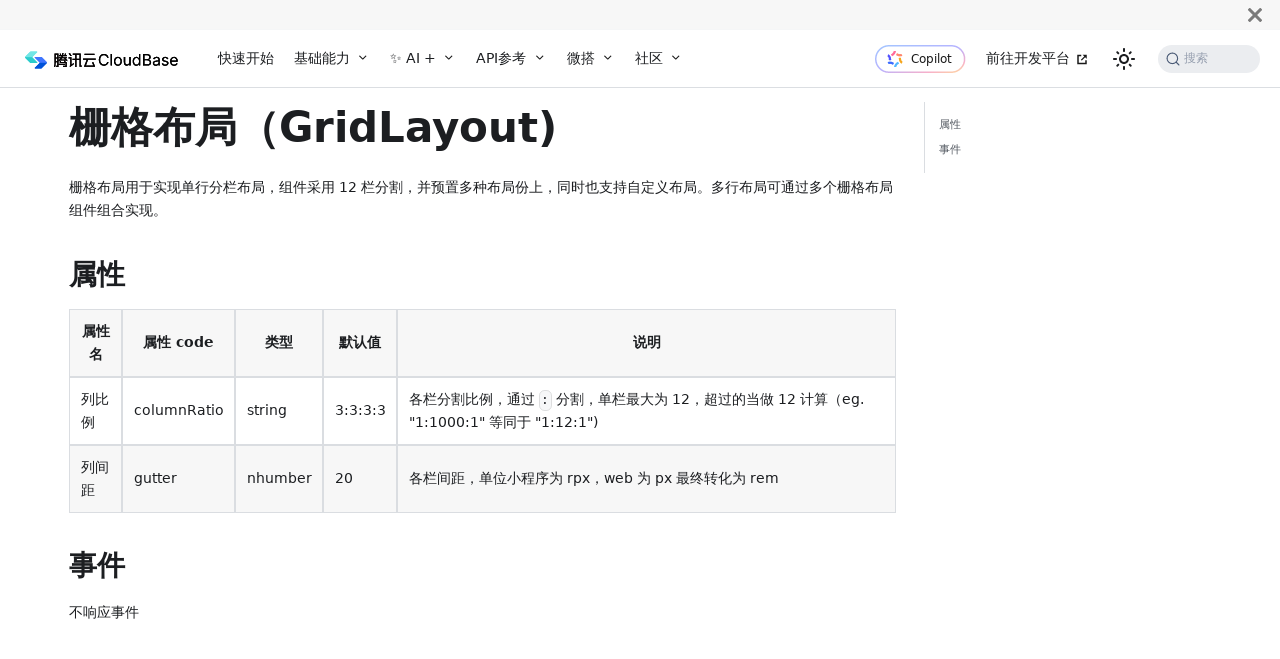

--- FILE ---
content_type: text/html
request_url: https://docs.cloudbase.net/lowcode/components/girdLayout
body_size: 15775
content:
<!doctype html>
<html lang="zh-Hans" dir="ltr" class="docs-wrapper docs-doc-page docs-version-current plugin-docs plugin-id-default docs-doc-id-lowcode/components/girdLayout" data-has-hydrated="false">
<head>
<meta charset="UTF-8">
<meta name="generator" content="Docusaurus v2.4.3">
<title data-rh="true">栅格布局（GridLayout) | 腾讯云开发 CloudBase - 一站式后端云服务</title><meta data-rh="true" name="viewport" content="width=device-width,initial-scale=1"><meta data-rh="true" name="twitter:card" content="summary_large_image"><meta data-rh="true" property="og:url" content="https://docs.cloudbase.net/lowcode/components/girdLayout"><meta data-rh="true" name="docusaurus_locale" content="zh-Hans"><meta data-rh="true" name="docsearch:language" content="zh-Hans"><meta data-rh="true" name="docusaurus_version" content="current"><meta data-rh="true" name="docusaurus_tag" content="docs-default-current"><meta data-rh="true" name="docsearch:version" content="current"><meta data-rh="true" name="docsearch:docusaurus_tag" content="docs-default-current"><meta data-rh="true" property="og:title" content="栅格布局（GridLayout) | 腾讯云开发 CloudBase - 一站式后端云服务"><meta data-rh="true" name="description" content="栅格布局用于实现单行分栏布局，组件采用 12 栏分割，并预置多种布局份上，同时也支持自定义布局。多行布局可通过多个栅格布局组件组合实现。"><meta data-rh="true" property="og:description" content="栅格布局用于实现单行分栏布局，组件采用 12 栏分割，并预置多种布局份上，同时也支持自定义布局。多行布局可通过多个栅格布局组件组合实现。"><link data-rh="true" rel="icon" href="/img/favicon.png"><link data-rh="true" rel="canonical" href="https://docs.cloudbase.net/lowcode/components/girdLayout"><link data-rh="true" rel="alternate" href="https://docs.cloudbase.net/lowcode/components/girdLayout" hreflang="zh-Hans"><link data-rh="true" rel="alternate" href="https://docs.cloudbase.net/en/lowcode/components/girdLayout" hreflang="en"><link data-rh="true" rel="alternate" href="https://docs.cloudbase.net/lowcode/components/girdLayout" hreflang="x-default"><link data-rh="true" rel="preconnect" href="https://70WJVL90PG-dsn.algolia.net" crossorigin="anonymous"><link rel="alternate" type="application/rss+xml" href="/blog/rss.xml" title="腾讯云开发 CloudBase - 一站式后端云服务 RSS Feed">
<link rel="alternate" type="application/atom+xml" href="/blog/atom.xml" title="腾讯云开发 CloudBase - 一站式后端云服务 Atom Feed">



<link rel="search" type="application/opensearchdescription+xml" title="腾讯云开发 CloudBase - 一站式后端云服务" href="/opensearch.xml">






<script src="https://tam.cdn-go.cn/aegis-sdk/latest/aegis.min.js"></script><link rel="stylesheet" href="/assets/css/styles.436c4b63.css">
<link rel="preload" href="/assets/js/runtime~main.8176b3f2.js" as="script">
<link rel="preload" href="/assets/js/main.a50e6ca1.js" as="script">
</head>
<body class="navigation-with-keyboard">
<script>!function(){function t(t){document.documentElement.setAttribute("data-theme",t)}var e=function(){var t=null;try{t=new URLSearchParams(window.location.search).get("docusaurus-theme")}catch(t){}return t}()||function(){var t=null;try{t=localStorage.getItem("theme")}catch(t){}return t}();t(null!==e?e:"light")}(),document.documentElement.setAttribute("data-announcement-bar-initially-dismissed",function(){try{return"true"===localStorage.getItem("docusaurus.announcement.dismiss")}catch(t){}return!1}())</script><div id="__docusaurus">
<div role="region" aria-label="跳到主要内容"><a class="skipToContent_fXgn" href="#__docusaurus_skipToContent_fallback">跳到主要内容</a></div><div class="announcementBar_mb4j" style="background-color:#f7f7f7;color:#000" role="banner"><div class="announcementBarPlaceholder_vyr4"></div><div class="content_knG7 announcementBarContent_xLdY">&nbsp;</div><button type="button" aria-label="关闭" class="clean-btn close closeButton_CVFx announcementBarClose_gvF7"><svg viewBox="0 0 15 15" width="14" height="14"><g stroke="currentColor" stroke-width="3.1"><path d="M.75.75l13.5 13.5M14.25.75L.75 14.25"></path></g></svg></button></div><nav aria-label="主导航" class="navbar navbar--fixed-top"><div class="navbar__inner"><div class="navbar__items"><button aria-label="切换导航栏" aria-expanded="false" class="navbar__toggle clean-btn" type="button"><svg width="30" height="30" viewBox="0 0 30 30" aria-hidden="true"><path stroke="currentColor" stroke-linecap="round" stroke-miterlimit="10" stroke-width="2" d="M4 7h22M4 15h22M4 23h22"></path></svg></button><a class="navbar__brand" href="/"><div class="navbar__logo"><img src="/img/logo-zh.svg" alt="CloudBase logo" class="themedImage_ToTc themedImage--light_HNdA"><img src="/img/logo-zh.svg" alt="CloudBase logo" class="themedImage_ToTc themedImage--dark_i4oU"></div><b class="navbar__title text--truncate"></b></a><a class="navbar__item navbar__link" href="/quick-start/">快速开始</a><div class="navbar__item dropdown dropdown--hoverable"><a href="#" aria-haspopup="true" aria-expanded="false" role="button" class="navbar__link">基础能力</a><ul class="dropdown__menu"><li><a class="dropdown__link" href="/database/introduce">云数据库</a></li><li><a class="dropdown__link" href="/authentication-v2/auth/introduce">登录鉴权</a></li><li><a class="dropdown__link" href="/cloud-function/introduce">云函数</a></li><li><a class="dropdown__link" href="/run/introduction">云托管</a></li><li><a class="dropdown__link" href="/storage/introduce">对象存储</a></li><li><a class="dropdown__link" href="/toolbox/intro">云管理</a></li><li><a class="dropdown__link" href="/anyservice/intro">AnyService</a></li><li><a class="dropdown__link" href="/service/introduce">HTTP 访问服务</a></li><li><a class="dropdown__link" href="/envconfig/intro">系统配置</a></li><li><a class="dropdown__link" href="/cam/access-manage">访问管理</a></li><li><a class="dropdown__link" href="/error-code/basic">错误码</a></li><li><a class="dropdown__link" href="/cli-v1/intro">CLI工具</a></li></ul></div><div class="navbar__item dropdown dropdown--hoverable"><a href="#" aria-haspopup="true" aria-expanded="false" role="button" class="navbar__link"> ✨ AI +</a><ul class="dropdown__menu"><li><a class="dropdown__link" href="/ai/quickstart">AI 开发套件</a></li><li><a class="dropdown__link" href="/ai/cloudbase-ai-toolkit/">AI ToolKit</a></li><li><a class="dropdown__link" href="/cli-v1/ai/introduce">AI CLI</a></li><li><a href="https://tcb.cloud.tencent.com/dev#/ai-builder" target="_blank" rel="noopener noreferrer" class="dropdown__link">AI Builder<svg width="12" height="12" aria-hidden="true" viewBox="0 0 24 24" class="iconExternalLink_nPIU"><path fill="currentColor" d="M21 13v10h-21v-19h12v2h-10v15h17v-8h2zm3-12h-10.988l4.035 4-6.977 7.07 2.828 2.828 6.977-7.07 4.125 4.172v-11z"></path></svg></a></li></ul></div><div class="navbar__item dropdown dropdown--hoverable"><a href="#" aria-haspopup="true" aria-expanded="false" role="button" class="navbar__link">API参考</a><ul class="dropdown__menu"><li><a href="#" class="dropdown__link navbar-category">客户端</a></li><li><a class="dropdown__link" href="/api-reference/webv3/initialization">JavaScript</a></li><li><a href="#" class="dropdown__link navbar-category">服务端</a></li><li><a class="dropdown__link" href="/api-reference/server/node-sdk/introduction">Node.js</a></li><li><a href="#" class="dropdown__link navbar-category">管理端</a></li><li><a class="dropdown__link" href="/api-reference/manager/node/initialization">Node.js</a></li><li><a href="#" class="dropdown__link navbar-category">HTTP API</a></li><li><a class="dropdown__link" href="/http-api/basic/overview">HTTP API</a></li></ul></div><div class="navbar__item dropdown dropdown--hoverable"><a href="#" aria-haspopup="true" aria-expanded="false" role="button" class="navbar__link">微搭</a><ul class="dropdown__menu"><li><a class="dropdown__link" href="/lowcode/introduce">简介</a></li><li><a class="dropdown__link" href="/lowcode/components/">组件</a></li><li><a class="dropdown__link" href="/lowcode/api/api-referrence">API</a></li><li><a class="dropdown__link" href="/lowcode/private/product/">私有部署版</a></li></ul></div><div class="navbar__item dropdown dropdown--hoverable"><a href="#" aria-haspopup="true" aria-expanded="false" role="button" class="navbar__link">社区</a><ul class="dropdown__menu"><li><a class="dropdown__link" href="/faq/">常见问题</a></li><li><a class="dropdown__link" href="/practices/introduce">最佳实践</a></li><li><a href="https://cnb.cool/tencent/cloud/cloudbase/community/-/issues" target="_blank" rel="noopener noreferrer" class="dropdown__link header-target">云开发社区</a></li><li><a href="#" class="dropdown__link navbar-category">加入交流群</a></li><li><a href="https://cloud.tencent.com/apply/p/4d7etmgxz0j" target="_blank" rel="noopener noreferrer" class="dropdown__link header-target">云开发交流群</a></li><li><a href="https://cloud.tencent.com/apply/p/yz67vrth0m" target="_blank" rel="noopener noreferrer" class="dropdown__link header-target">微搭交流群</a></li><li><a href="#" class="dropdown__link navbar-category">社区和官网</a></li><li><a href="https://qcloudimg.tencent-cloud.cn/raw/81b3489af40841ba696d7c6b26b631f0.jpg" target="_blank" rel="noopener noreferrer" class="dropdown__link header-target">关注公众号领福利</a></li><li><a href="https://tcb.cloud.tencent.com/" target="_blank" rel="noopener noreferrer" class="dropdown__link header-target">前往官网</a></li></ul></div></div><div class="navbar__items navbar__items--right"><a href="https://tcb.cloud.tencent.com/copilot" target="_blank" rel="noopener noreferrer" class="navbar__item navbar__link header-ai-bot">Copilot<svg width="13.5" height="13.5" aria-hidden="true" viewBox="0 0 24 24" class="iconExternalLink_nPIU"><path fill="currentColor" d="M21 13v10h-21v-19h12v2h-10v15h17v-8h2zm3-12h-10.988l4.035 4-6.977 7.07 2.828 2.828 6.977-7.07 4.125 4.172v-11z"></path></svg></a><a href="https://tcb.cloud.tencent.com/dev" target="_blank" rel="noopener noreferrer" class="navbar__item navbar__link header-target">前往开发平台</a><div class="toggle_vylO colorModeToggle_DEke"><button class="clean-btn toggleButton_gllP toggleButtonDisabled_aARS" type="button" disabled="" title="切换浅色/暗黑模式（当前为浅色模式）" aria-label="切换浅色/暗黑模式（当前为浅色模式）" aria-live="polite"><svg viewBox="0 0 24 24" width="24" height="24" class="lightToggleIcon_pyhR"><path fill="currentColor" d="M12,9c1.65,0,3,1.35,3,3s-1.35,3-3,3s-3-1.35-3-3S10.35,9,12,9 M12,7c-2.76,0-5,2.24-5,5s2.24,5,5,5s5-2.24,5-5 S14.76,7,12,7L12,7z M2,13l2,0c0.55,0,1-0.45,1-1s-0.45-1-1-1l-2,0c-0.55,0-1,0.45-1,1S1.45,13,2,13z M20,13l2,0c0.55,0,1-0.45,1-1 s-0.45-1-1-1l-2,0c-0.55,0-1,0.45-1,1S19.45,13,20,13z M11,2v2c0,0.55,0.45,1,1,1s1-0.45,1-1V2c0-0.55-0.45-1-1-1S11,1.45,11,2z M11,20v2c0,0.55,0.45,1,1,1s1-0.45,1-1v-2c0-0.55-0.45-1-1-1C11.45,19,11,19.45,11,20z M5.99,4.58c-0.39-0.39-1.03-0.39-1.41,0 c-0.39,0.39-0.39,1.03,0,1.41l1.06,1.06c0.39,0.39,1.03,0.39,1.41,0s0.39-1.03,0-1.41L5.99,4.58z M18.36,16.95 c-0.39-0.39-1.03-0.39-1.41,0c-0.39,0.39-0.39,1.03,0,1.41l1.06,1.06c0.39,0.39,1.03,0.39,1.41,0c0.39-0.39,0.39-1.03,0-1.41 L18.36,16.95z M19.42,5.99c0.39-0.39,0.39-1.03,0-1.41c-0.39-0.39-1.03-0.39-1.41,0l-1.06,1.06c-0.39,0.39-0.39,1.03,0,1.41 s1.03,0.39,1.41,0L19.42,5.99z M7.05,18.36c0.39-0.39,0.39-1.03,0-1.41c-0.39-0.39-1.03-0.39-1.41,0l-1.06,1.06 c-0.39,0.39-0.39,1.03,0,1.41s1.03,0.39,1.41,0L7.05,18.36z"></path></svg><svg viewBox="0 0 24 24" width="24" height="24" class="darkToggleIcon_wfgR"><path fill="currentColor" d="M9.37,5.51C9.19,6.15,9.1,6.82,9.1,7.5c0,4.08,3.32,7.4,7.4,7.4c0.68,0,1.35-0.09,1.99-0.27C17.45,17.19,14.93,19,12,19 c-3.86,0-7-3.14-7-7C5,9.07,6.81,6.55,9.37,5.51z M12,3c-4.97,0-9,4.03-9,9s4.03,9,9,9s9-4.03,9-9c0-0.46-0.04-0.92-0.1-1.36 c-0.98,1.37-2.58,2.26-4.4,2.26c-2.98,0-5.4-2.42-5.4-5.4c0-1.81,0.89-3.42,2.26-4.4C12.92,3.04,12.46,3,12,3L12,3z"></path></svg></button></div><div class="searchBox_ZlJk"><button type="button" class="DocSearch DocSearch-Button" aria-label="搜索"><span class="DocSearch-Button-Container"><svg width="20" height="20" class="DocSearch-Search-Icon" viewBox="0 0 20 20" aria-hidden="true"><path d="M14.386 14.386l4.0877 4.0877-4.0877-4.0877c-2.9418 2.9419-7.7115 2.9419-10.6533 0-2.9419-2.9418-2.9419-7.7115 0-10.6533 2.9418-2.9419 7.7115-2.9419 10.6533 0 2.9419 2.9418 2.9419 7.7115 0 10.6533z" stroke="currentColor" fill="none" fill-rule="evenodd" stroke-linecap="round" stroke-linejoin="round"></path></svg><span class="DocSearch-Button-Placeholder">搜索</span></span><span class="DocSearch-Button-Keys"></span></button></div></div></div><div role="presentation" class="navbar-sidebar__backdrop"></div></nav><div id="__docusaurus_skipToContent_fallback" class="main-wrapper mainWrapper_z2l0 docsWrapper_BCFX"><button aria-label="回到顶部" class="clean-btn theme-back-to-top-button backToTopButton_sjWU" type="button"></button><div class="docPage__5DB"><main class="docMainContainer_gTbr docMainContainerEnhanced_Uz_u"><div class="container padding-top--md padding-bottom--lg"><div class="row"><div class="col docItemCol_xLCN"><div class="docItemContainer_jfFK"><article><div class="tocCollapsible_ETCw theme-doc-toc-mobile tocMobile_ITEo"><button type="button" class="clean-btn tocCollapsibleButton_TO0P">本页总览</button></div><div class="theme-doc-markdown markdown"><div class="row"><div class="col col--12 markdown"><h1>栅格布局（GridLayout)</h1><p>栅格布局用于实现单行分栏布局，组件采用 12 栏分割，并预置多种布局份上，同时也支持自定义布局。多行布局可通过多个栅格布局组件组合实现。</p><h2 class="anchor anchorWithStickyNavbar_LWe7" id="属性">属性<a href="#属性" class="hash-link" aria-label="属性的直接链接" title="属性的直接链接">​</a></h2><table><thead><tr><th>属性名</th><th>属性 code</th><th>类型</th><th>默认值</th><th>说明</th></tr></thead><tbody><tr><td>列比例</td><td>columnRatio</td><td>string</td><td>3:3:3:3</td><td>各栏分割比例，通过 <code>:</code> 分割，单栏最大为 12，超过的当做 12 计算（eg. &quot;1:1000:1&quot; 等同于 &quot;1:12:1&quot;)</td></tr><tr><td>列间距</td><td>gutter</td><td>nhumber</td><td>20</td><td>各栏间距，单位小程序为 rpx，web 为 px 最终转化为 rem</td></tr></tbody></table><h2 class="anchor anchorWithStickyNavbar_LWe7" id="事件">事件<a href="#事件" class="hash-link" aria-label="事件的直接链接" title="事件的直接链接">​</a></h2><p>不响应事件</p></div></div></div><div class="row"><div class="col col--12"><footer class="theme-doc-footer docusaurus-mt-lg"><div class="theme-doc-footer-edit-meta-row row"><div class="col"></div><div class="col lastUpdated_vwxv"></div></div></footer></div></div></article><div class="row"><div class="col col--12"><nav class="pagination-nav docusaurus-mt-lg" aria-label="文件选项卡"></nav></div></div></div></div><div class="col col--3"><div class="tableOfContents_bqdL thin-scrollbar theme-doc-toc-desktop"><ul class="table-of-contents table-of-contents__left-border"><li><a href="#属性" class="table-of-contents__link toc-highlight">属性</a></li><li><a href="#事件" class="table-of-contents__link toc-highlight">事件</a></li></ul></div></div></div></div></main></div></div></div>
<script src="/assets/js/runtime~main.8176b3f2.js"></script>
<script src="/assets/js/main.a50e6ca1.js"></script>
</body>
</html>

--- FILE ---
content_type: text/css
request_url: https://docs.cloudbase.net/assets/css/styles.436c4b63.css
body_size: 53428
content:
.col,.container{padding:0 var(--ifm-spacing-horizontal);width:100%}.markdown>h2,.markdown>h3,.markdown>h4,.markdown>h5,.markdown>h6{margin-bottom:calc(var(--ifm-heading-vertical-rhythm-bottom)*var(--ifm-leading))}.markdown li,body{word-wrap:break-word}body,ol ol,ol ul,ul ol,ul ul{margin:0}blockquote,pre{margin:0 0 var(--ifm-spacing-vertical)}.breadcrumbs__link,.button{transition-timing-function:var(--ifm-transition-timing-default)}.button,code{vertical-align:middle}.button--outline.button--active,.button--outline:active,.button--outline:hover,:root{--ifm-button-color:var(--ifm-font-color-base-inverse)}.menu__link:hover,a{transition:color var(--ifm-transition-fast) var(--ifm-transition-timing-default)}.navbar--dark,:root{--ifm-navbar-link-hover-color:var(--ifm-color-primary)}.menu,.navbar-sidebar{overflow-x:hidden}:root,html[data-theme=dark]{--ifm-color-emphasis-500:var(--ifm-color-gray-500)}html,pre{overflow:auto}.t-icon.t-size-m,li.theme-doc-sidebar-item-category.theme-doc-sidebar-item-category-level-2.menu__list-item,li.theme-doc-sidebar-item-link.theme-doc-sidebar-item-link-level-2.menu__list-item,nav.navbar{font-size:16px}*,.t-popup,.t-popup__content{box-sizing:border-box}.content-placement-top .t-popup[data-popper-placement^=top] .t-popup__content,.t-popup[data-popper-placement^=top] .t-popup__content{margin-bottom:var(--td-comp-margin-s)}.content-placement-left .t-popup[data-popper-placement^=left] .t-popup__content--text,.content-placement-right .t-popup[data-popper-placement^=right] .t-popup__content--text,.t-popup[data-popper-placement^=left] .t-popup__content--text,.t-popup[data-popper-placement^=right] .t-popup__content--text{max-width:480px}.t-button:not(.t-is-disabled):not(.t-button--ghost),.t-select-option{--ripple-color:var(--td-bg-color-container-active)}.t-table--layout-fixed,.t-table__header--fixed table{table-layout:fixed}#__docusaurus table,.t-table table,.tea-table__box{border-spacing:0}.tea-table__box,table{border-collapse:collapse}.toggleButton_gllP,html{-webkit-tap-highlight-color:transparent}:root{--ifm-color-scheme:light;--ifm-dark-value:10%;--ifm-darker-value:15%;--ifm-darkest-value:30%;--ifm-light-value:15%;--ifm-lighter-value:30%;--ifm-lightest-value:50%;--ifm-contrast-background-value:90%;--ifm-contrast-foreground-value:70%;--ifm-contrast-background-dark-value:70%;--ifm-contrast-foreground-dark-value:90%;--ifm-color-primary:#3578e5;--ifm-color-secondary:#ebedf0;--ifm-color-success:#00a400;--ifm-color-info:#54c7ec;--ifm-color-warning:#ffba00;--ifm-color-danger:#fa383e;--ifm-color-primary-dark:#306cce;--ifm-color-primary-darker:#2d66c3;--ifm-color-primary-darkest:#2554a0;--ifm-color-primary-light:#538ce9;--ifm-color-primary-lighter:#72a1ed;--ifm-color-primary-lightest:#9abcf2;--ifm-color-primary-contrast-background:#ebf2fc;--ifm-color-primary-contrast-foreground:#102445;--ifm-color-secondary-dark:#d4d5d8;--ifm-color-secondary-darker:#c8c9cc;--ifm-color-secondary-darkest:#a4a6a8;--ifm-color-secondary-light:#eef0f2;--ifm-color-secondary-lighter:#f1f2f5;--ifm-color-secondary-lightest:#f5f6f8;--ifm-color-secondary-contrast-background:#fdfdfe;--ifm-color-secondary-contrast-foreground:#474748;--ifm-color-success-dark:#009400;--ifm-color-success-darker:#008b00;--ifm-color-success-darkest:#007300;--ifm-color-success-light:#26b226;--ifm-color-success-lighter:#4dbf4d;--ifm-color-success-lightest:#80d280;--ifm-color-success-contrast-background:#e6f6e6;--ifm-color-success-contrast-foreground:#003100;--ifm-color-info-dark:#4cb3d4;--ifm-color-info-darker:#47a9c9;--ifm-color-info-darkest:#3b8ba5;--ifm-color-info-light:#6ecfef;--ifm-color-info-lighter:#87d8f2;--ifm-color-info-lightest:#aae3f6;--ifm-color-info-contrast-background:#eef9fd;--ifm-color-info-contrast-foreground:#193c47;--ifm-color-warning-dark:#e6a700;--ifm-color-warning-darker:#d99e00;--ifm-color-warning-darkest:#b38200;--ifm-color-warning-light:#ffc426;--ifm-color-warning-lighter:#ffcf4d;--ifm-color-warning-lightest:#ffdd80;--ifm-color-warning-contrast-background:#fff8e6;--ifm-color-warning-contrast-foreground:#4d3800;--ifm-color-danger-dark:#e13238;--ifm-color-danger-darker:#d53035;--ifm-color-danger-darkest:#af272b;--ifm-color-danger-light:#fb565b;--ifm-color-danger-lighter:#fb7478;--ifm-color-danger-lightest:#fd9c9f;--ifm-color-danger-contrast-background:#ffebec;--ifm-color-danger-contrast-foreground:#4b1113;--ifm-color-white:#fff;--ifm-color-black:#000;--ifm-color-gray-0:var(--ifm-color-white);--ifm-color-gray-100:#f5f6f7;--ifm-color-gray-200:#ebedf0;--ifm-color-gray-300:#dadde1;--ifm-color-gray-400:#ccd0d5;--ifm-color-gray-500:#bec3c9;--ifm-color-gray-600:#8d949e;--ifm-color-gray-700:#606770;--ifm-color-gray-800:#444950;--ifm-color-gray-900:#1c1e21;--ifm-color-gray-1000:var(--ifm-color-black);--ifm-color-emphasis-0:var(--ifm-color-gray-0);--ifm-color-emphasis-100:var(--ifm-color-gray-100);--ifm-color-emphasis-200:var(--ifm-color-gray-200);--ifm-color-emphasis-300:var(--ifm-color-gray-300);--ifm-color-emphasis-400:var(--ifm-color-gray-400);--ifm-color-emphasis-600:var(--ifm-color-gray-600);--ifm-color-emphasis-700:var(--ifm-color-gray-700);--ifm-color-emphasis-800:var(--ifm-color-gray-800);--ifm-color-emphasis-900:var(--ifm-color-gray-900);--ifm-color-emphasis-1000:var(--ifm-color-gray-1000);--ifm-color-content:var(--ifm-color-emphasis-900);--ifm-color-content-inverse:var(--ifm-color-emphasis-0);--ifm-color-content-secondary:#525860;--ifm-background-color:#0000;--ifm-background-surface-color:var(--ifm-color-content-inverse);--ifm-global-border-width:1px;--ifm-global-radius:0.4rem;--ifm-hover-overlay:#0000000d;--ifm-font-color-base:var(--ifm-color-content);--ifm-font-color-base-inverse:var(--ifm-color-content-inverse);--ifm-font-color-secondary:var(--ifm-color-content-secondary);--ifm-font-family-base:system-ui,-apple-system,Segoe UI,Roboto,Ubuntu,Cantarell,Noto Sans,sans-serif,BlinkMacSystemFont,"Segoe UI",Helvetica,Arial,sans-serif,"Apple Color Emoji","Segoe UI Emoji","Segoe UI Symbol";--ifm-font-family-monospace:SFMono-Regular,Menlo,Monaco,Consolas,"Liberation Mono","Courier New",monospace;--ifm-font-size-base:100%;--ifm-font-weight-light:300;--ifm-font-weight-normal:400;--ifm-font-weight-semibold:500;--ifm-font-weight-bold:700;--ifm-font-weight-base:var(--ifm-font-weight-normal);--ifm-line-height-base:1.65;--ifm-global-spacing:1rem;--ifm-spacing-vertical:var(--ifm-global-spacing);--ifm-spacing-horizontal:var(--ifm-global-spacing);--ifm-transition-fast:200ms;--ifm-transition-slow:400ms;--ifm-transition-timing-default:cubic-bezier(0.08,0.52,0.52,1);--ifm-global-shadow-lw:0 1px 2px 0 #0000001a;--ifm-global-shadow-md:0 5px 40px #0003;--ifm-global-shadow-tl:0 12px 28px 0 #0003,0 2px 4px 0 #0000001a;--ifm-z-index-dropdown:100;--ifm-z-index-fixed:200;--ifm-z-index-overlay:400;--ifm-container-width:1140px;--ifm-container-width-xl:1320px;--ifm-code-background:#f6f7f8;--ifm-code-border-radius:var(--ifm-global-radius);--ifm-code-font-size:90%;--ifm-code-padding-horizontal:0.1rem;--ifm-code-padding-vertical:0.1rem;--ifm-pre-background:var(--ifm-code-background);--ifm-pre-border-radius:var(--ifm-code-border-radius);--ifm-pre-color:inherit;--ifm-pre-line-height:1.45;--ifm-pre-padding:1rem;--ifm-heading-color:inherit;--ifm-heading-margin-top:0;--ifm-heading-margin-bottom:var(--ifm-spacing-vertical);--ifm-heading-font-family:var(--ifm-font-family-base);--ifm-heading-font-weight:var(--ifm-font-weight-bold);--ifm-heading-line-height:1.25;--ifm-h1-font-size:2rem;--ifm-h2-font-size:1.5rem;--ifm-h3-font-size:1.25rem;--ifm-h4-font-size:1rem;--ifm-h5-font-size:0.875rem;--ifm-h6-font-size:0.85rem;--ifm-image-alignment-padding:1.25rem;--ifm-leading-desktop:1.25;--ifm-leading:calc(var(--ifm-leading-desktop)*1rem);--ifm-list-left-padding:2rem;--ifm-list-margin:1rem;--ifm-list-item-margin:0.25rem;--ifm-list-paragraph-margin:1rem;--ifm-table-cell-padding:0.75rem;--ifm-table-background:#0000;--ifm-table-stripe-background:#00000008;--ifm-table-border-width:1px;--ifm-table-border-color:var(--ifm-color-emphasis-300);--ifm-table-head-background:inherit;--ifm-table-head-color:inherit;--ifm-table-head-font-weight:var(--ifm-font-weight-bold);--ifm-table-cell-color:inherit;--ifm-link-color:var(--ifm-color-primary);--ifm-link-decoration:none;--ifm-link-hover-color:var(--ifm-link-color);--ifm-link-hover-decoration:underline;--ifm-paragraph-margin-bottom:var(--ifm-leading);--ifm-blockquote-font-size:var(--ifm-font-size-base);--ifm-blockquote-border-left-width:2px;--ifm-blockquote-padding-horizontal:var(--ifm-spacing-horizontal);--ifm-blockquote-padding-vertical:0;--ifm-blockquote-shadow:none;--ifm-blockquote-color:var(--ifm-color-emphasis-800);--ifm-blockquote-border-color:var(--ifm-color-emphasis-300);--ifm-hr-background-color:var(--ifm-color-emphasis-500);--ifm-hr-height:1px;--ifm-hr-margin-vertical:1.5rem;--ifm-scrollbar-size:7px;--ifm-scrollbar-track-background-color:#f1f1f1;--ifm-scrollbar-thumb-background-color:silver;--ifm-scrollbar-thumb-hover-background-color:#a7a7a7;--ifm-alert-background-color:inherit;--ifm-alert-border-color:inherit;--ifm-alert-border-radius:var(--ifm-global-radius);--ifm-alert-border-width:0px;--ifm-alert-border-left-width:5px;--ifm-alert-color:var(--ifm-font-color-base);--ifm-alert-padding-horizontal:var(--ifm-spacing-horizontal);--ifm-alert-padding-vertical:var(--ifm-spacing-vertical);--ifm-alert-shadow:var(--ifm-global-shadow-lw);--ifm-avatar-intro-margin:1rem;--ifm-avatar-intro-alignment:inherit;--ifm-avatar-photo-size:3rem;--ifm-badge-background-color:inherit;--ifm-badge-border-color:inherit;--ifm-badge-border-radius:var(--ifm-global-radius);--ifm-badge-border-width:var(--ifm-global-border-width);--ifm-badge-color:var(--ifm-color-white);--ifm-badge-padding-horizontal:calc(var(--ifm-spacing-horizontal)*0.5);--ifm-badge-padding-vertical:calc(var(--ifm-spacing-vertical)*0.25);--ifm-breadcrumb-border-radius:1.5rem;--ifm-breadcrumb-spacing:0.5rem;--ifm-breadcrumb-color-active:var(--ifm-color-primary);--ifm-breadcrumb-item-background-active:var(--ifm-hover-overlay);--ifm-breadcrumb-padding-horizontal:0.8rem;--ifm-breadcrumb-padding-vertical:0.4rem;--ifm-breadcrumb-size-multiplier:1;--ifm-breadcrumb-separator:url('data:image/svg+xml;utf8,<svg xmlns="http://www.w3.org/2000/svg" x="0px" y="0px" viewBox="0 0 256 256"><g><g><polygon points="79.093,0 48.907,30.187 146.72,128 48.907,225.813 79.093,256 207.093,128"/></g></g><g></g><g></g><g></g><g></g><g></g><g></g><g></g><g></g><g></g><g></g><g></g><g></g><g></g><g></g><g></g></svg>');--ifm-breadcrumb-separator-filter:none;--ifm-breadcrumb-separator-size:0.5rem;--ifm-breadcrumb-separator-size-multiplier:1.25;--ifm-button-background-color:inherit;--ifm-button-border-color:var(--ifm-button-background-color);--ifm-button-border-width:var(--ifm-global-border-width);--ifm-button-font-weight:var(--ifm-font-weight-bold);--ifm-button-padding-horizontal:1.5rem;--ifm-button-padding-vertical:0.375rem;--ifm-button-size-multiplier:1;--ifm-button-transition-duration:var(--ifm-transition-fast);--ifm-button-border-radius:calc(var(--ifm-global-radius)*var(--ifm-button-size-multiplier));--ifm-button-group-spacing:2px;--ifm-card-background-color:var(--ifm-background-surface-color);--ifm-card-border-radius:calc(var(--ifm-global-radius)*2);--ifm-card-horizontal-spacing:var(--ifm-global-spacing);--ifm-card-vertical-spacing:var(--ifm-global-spacing);--ifm-toc-border-color:var(--ifm-color-emphasis-300);--ifm-toc-link-color:var(--ifm-color-content-secondary);--ifm-toc-padding-vertical:0.5rem;--ifm-toc-padding-horizontal:0.5rem;--ifm-dropdown-background-color:var(--ifm-background-surface-color);--ifm-dropdown-font-weight:var(--ifm-font-weight-semibold);--ifm-dropdown-link-color:var(--ifm-font-color-base);--ifm-dropdown-hover-background-color:var(--ifm-hover-overlay);--ifm-footer-background-color:var(--ifm-color-emphasis-100);--ifm-footer-color:inherit;--ifm-footer-link-color:var(--ifm-color-emphasis-700);--ifm-footer-link-hover-color:var(--ifm-color-primary);--ifm-footer-link-horizontal-spacing:0.5rem;--ifm-footer-padding-horizontal:calc(var(--ifm-spacing-horizontal)*2);--ifm-footer-padding-vertical:calc(var(--ifm-spacing-vertical)*2);--ifm-footer-title-color:inherit;--ifm-footer-logo-max-width:min(30rem,90vw);--ifm-hero-background-color:var(--ifm-background-surface-color);--ifm-hero-text-color:var(--ifm-color-emphasis-800);--ifm-menu-color:var(--ifm-color-emphasis-700);--ifm-menu-color-active:var(--ifm-color-primary);--ifm-menu-color-background-active:var(--ifm-hover-overlay);--ifm-menu-color-background-hover:var(--ifm-hover-overlay);--ifm-menu-link-padding-horizontal:0.75rem;--ifm-menu-link-padding-vertical:0.375rem;--ifm-menu-link-sublist-icon:url('data:image/svg+xml;utf8,<svg xmlns="http://www.w3.org/2000/svg" width="16px" height="16px" viewBox="0 0 24 24"><path fill="rgba(0,0,0,0.5)" d="M7.41 15.41L12 10.83l4.59 4.58L18 14l-6-6-6 6z"></path></svg>');--ifm-menu-link-sublist-icon-filter:none;--ifm-navbar-background-color:var(--ifm-background-surface-color);--ifm-navbar-height:3.75rem;--ifm-navbar-item-padding-horizontal:0.75rem;--ifm-navbar-item-padding-vertical:0.25rem;--ifm-navbar-link-color:var(--ifm-font-color-base);--ifm-navbar-link-active-color:var(--ifm-link-color);--ifm-navbar-padding-horizontal:var(--ifm-spacing-horizontal);--ifm-navbar-padding-vertical:calc(var(--ifm-spacing-vertical)*0.5);--ifm-navbar-shadow:var(--ifm-global-shadow-lw);--ifm-navbar-search-input-background-color:var(--ifm-color-emphasis-200);--ifm-navbar-search-input-color:var(--ifm-color-emphasis-800);--ifm-navbar-search-input-placeholder-color:var(--ifm-color-emphasis-500);--ifm-navbar-search-input-icon:url('data:image/svg+xml;utf8,<svg fill="currentColor" xmlns="http://www.w3.org/2000/svg" viewBox="0 0 16 16" height="16px" width="16px"><path d="M6.02945,10.20327a4.17382,4.17382,0,1,1,4.17382-4.17382A4.15609,4.15609,0,0,1,6.02945,10.20327Zm9.69195,4.2199L10.8989,9.59979A5.88021,5.88021,0,0,0,12.058,6.02856,6.00467,6.00467,0,1,0,9.59979,10.8989l4.82338,4.82338a.89729.89729,0,0,0,1.29912,0,.89749.89749,0,0,0-.00087-1.29909Z" /></svg>');--ifm-navbar-sidebar-width:83vw;--ifm-pagination-border-radius:var(--ifm-global-radius);--ifm-pagination-color-active:var(--ifm-color-primary);--ifm-pagination-font-size:1rem;--ifm-pagination-item-active-background:var(--ifm-hover-overlay);--ifm-pagination-page-spacing:0.2em;--ifm-pagination-padding-horizontal:calc(var(--ifm-spacing-horizontal)*1);--ifm-pagination-padding-vertical:calc(var(--ifm-spacing-vertical)*0.25);--ifm-pagination-nav-border-radius:var(--ifm-global-radius);--ifm-pagination-nav-color-hover:var(--ifm-color-primary);--ifm-pills-color-active:var(--ifm-color-primary);--ifm-pills-color-background-active:var(--ifm-hover-overlay);--ifm-pills-spacing:0.125rem;--ifm-tabs-color:var(--ifm-font-color-secondary);--ifm-tabs-color-active:var(--ifm-color-primary);--ifm-tabs-color-active-border:var(--ifm-tabs-color-active);--ifm-tabs-padding-horizontal:1rem;--ifm-tabs-padding-vertical:1rem;--docusaurus-progress-bar-color:var(--ifm-color-primary)}.codeBlock_bY9V,.openapi-explorer__code-block{--ifm-pre-background:var(--prism-background-color)}.badge--danger,.badge--info,.badge--primary,.badge--secondary,.badge--success,.badge--warning{--ifm-badge-border-color:var(--ifm-badge-background-color)}.button--link,.button--outline{--ifm-button-background-color:#0000}:root,[data-theme=dark]:root{--ifm-menu-color-background-hover:#005cf21a}html{-webkit-font-smoothing:antialiased;-webkit-text-size-adjust:100%;text-size-adjust:100%;background-color:var(--ifm-background-color);color:var(--ifm-font-color-base);color-scheme:var(--ifm-color-scheme);font:var(--ifm-font-size-base)/var(--ifm-line-height-base) var(--ifm-font-family-base);text-rendering:optimizelegibility}iframe{border:0;color-scheme:auto}.container{margin:0 auto;max-width:var(--ifm-container-width)}.container--fluid{max-width:inherit}.row{display:flex;flex-wrap:wrap;margin:0 calc(var(--ifm-spacing-horizontal)*-1)}.margin-bottom--none,.margin-vert--none,.markdown>:last-child{margin-bottom:0!important}.margin-top--none,.margin-vert--none,.tabItem_LNqP{margin-top:0!important}.row--no-gutters{margin-left:0;margin-right:0}.margin-horiz--none,.margin-right--none{margin-right:0!important}.row--no-gutters>.col{padding-left:0;padding-right:0}.row--align-top{align-items:flex-start}.row--align-bottom{align-items:flex-end}.menuExternalLink_NmtK,.row--align-center{align-items:center}.row--align-stretch{align-items:stretch}.row--align-baseline{align-items:baseline}.col{--ifm-col-width:100%;flex:1 0;margin-left:0;max-width:var(--ifm-col-width)}.padding-bottom--none,.padding-vert--none{padding-bottom:0!important}.padding-top--none,.padding-vert--none{padding-top:0!important}.padding-horiz--none,.padding-left--none{padding-left:0!important}.padding-horiz--none,.padding-right--none{padding-right:0!important}.col[class*=col--]{flex:0 0 var(--ifm-col-width)}.col--1{--ifm-col-width:8.33333%}.col--offset-1{margin-left:8.33333%}.col--2{--ifm-col-width:16.66667%}.col--offset-2{margin-left:16.66667%}.col--3{--ifm-col-width:25%}.col--offset-3{margin-left:25%}.col--4{--ifm-col-width:33.33333%}.col--offset-4{margin-left:33.33333%}.col--5{--ifm-col-width:41.66667%}.col--offset-5{margin-left:41.66667%}.col--6{--ifm-col-width:50%}.col--offset-6{margin-left:50%}.col--7{--ifm-col-width:58.33333%}.col--offset-7{margin-left:58.33333%}.col--8{--ifm-col-width:66.66667%}.col--offset-8{margin-left:66.66667%}.col--9{--ifm-col-width:75%}.col--offset-9{margin-left:75%}.col--10{--ifm-col-width:83.33333%}.col--offset-10{margin-left:83.33333%}.col--11{--ifm-col-width:91.66667%}.col--offset-11{margin-left:91.66667%}.col--12{--ifm-col-width:100%}.col--offset-12{margin-left:100%}.margin-horiz--none,.margin-left--none{margin-left:0!important}.margin--none{margin:0!important}.margin-bottom--xs,.margin-vert--xs{margin-bottom:.25rem!important}.margin-top--xs,.margin-vert--xs{margin-top:.25rem!important}.margin-horiz--xs,.margin-left--xs{margin-left:.25rem!important}.margin-horiz--xs,.margin-right--xs{margin-right:.25rem!important}.margin--xs{margin:.25rem!important}.margin-bottom--sm,.margin-vert--sm{margin-bottom:.5rem!important}.margin-top--sm,.margin-vert--sm{margin-top:.5rem!important}.margin-horiz--sm,.margin-left--sm{margin-left:.5rem!important}.margin-horiz--sm,.margin-right--sm{margin-right:.5rem!important}.margin--sm{margin:.5rem!important}.margin-bottom--md,.margin-vert--md,.openapi-left-panel__container>.openapi-markdown__details,.openapi-markdown__details.mime,.openapi-markdown__details.response{margin-bottom:1rem!important}.margin-top--md,.margin-vert--md{margin-top:1rem!important}.margin-horiz--md,.margin-left--md{margin-left:1rem!important}.margin-horiz--md,.margin-right--md{margin-right:1rem!important}.margin--md{margin:1rem!important}.margin-bottom--lg,.margin-vert--lg{margin-bottom:2rem!important}.margin-top--lg,.margin-vert--lg{margin-top:2rem!important}.margin-horiz--lg,.margin-left--lg{margin-left:2rem!important}.margin-horiz--lg,.margin-right--lg{margin-right:2rem!important}.margin--lg{margin:2rem!important}.margin-bottom--xl,.margin-vert--xl{margin-bottom:5rem!important}.margin-top--xl,.margin-vert--xl{margin-top:5rem!important}.margin-horiz--xl,.margin-left--xl{margin-left:5rem!important}.margin-horiz--xl,.margin-right--xl{margin-right:5rem!important}.margin--xl{margin:5rem!important}.padding--none{padding:0!important}.padding-bottom--xs,.padding-vert--xs{padding-bottom:.25rem!important}.padding-top--xs,.padding-vert--xs{padding-top:.25rem!important}.padding-horiz--xs,.padding-left--xs{padding-left:.25rem!important}.padding-horiz--xs,.padding-right--xs{padding-right:.25rem!important}.padding--xs{padding:.25rem!important}.padding-bottom--sm,.padding-vert--sm{padding-bottom:.5rem!important}.padding-top--sm,.padding-vert--sm{padding-top:.5rem!important}.padding-horiz--sm,.padding-left--sm{padding-left:.5rem!important}.padding-horiz--sm,.padding-right--sm{padding-right:.5rem!important}.padding--sm{padding:.5rem!important}.padding-bottom--md,.padding-vert--md{padding-bottom:1rem!important}.padding-top--md,.padding-vert--md{padding-top:1rem!important}.padding-horiz--md,.padding-left--md{padding-left:1rem!important}.padding-horiz--md,.padding-right--md{padding-right:1rem!important}.padding--md{padding:1rem!important}.padding-bottom--lg,.padding-vert--lg{padding-bottom:2rem!important}.padding-top--lg,.padding-vert--lg{padding-top:2rem!important}.padding-horiz--lg,.padding-left--lg{padding-left:2rem!important}.padding-horiz--lg,.padding-right--lg{padding-right:2rem!important}.padding--lg{padding:2rem!important}.padding-bottom--xl,.padding-vert--xl{padding-bottom:5rem!important}.padding-top--xl,.padding-vert--xl{padding-top:5rem!important}.padding-horiz--xl,.padding-left--xl{padding-left:5rem!important}.padding-horiz--xl,.padding-right--xl{padding-right:5rem!important}.padding--xl{padding:5rem!important}code{background-color:var(--ifm-code-background);border:.1rem solid #0000001a;border-radius:var(--ifm-code-border-radius);font-family:var(--ifm-font-family-monospace);font-size:var(--ifm-code-font-size);padding:var(--ifm-code-padding-vertical) var(--ifm-code-padding-horizontal)}a code{color:inherit}pre{background-color:var(--ifm-pre-background);border-radius:var(--ifm-pre-border-radius);color:var(--ifm-pre-color);font:var(--ifm-code-font-size)/var(--ifm-pre-line-height) var(--ifm-font-family-monospace);padding:var(--ifm-pre-padding)}pre code{background-color:initial;border:none;font-size:100%;line-height:inherit;padding:0}kbd{background-color:var(--ifm-color-emphasis-0);border:1px solid var(--ifm-color-emphasis-400);border-radius:.2rem;box-shadow:inset 0 -1px 0 var(--ifm-color-emphasis-400);color:var(--ifm-color-emphasis-800);font:80% var(--ifm-font-family-monospace);padding:.15rem .3rem}h1,h2,h3,h4,h5,h6{color:var(--ifm-heading-color);font-family:var(--ifm-heading-font-family);font-weight:var(--ifm-heading-font-weight);line-height:var(--ifm-heading-line-height);margin:var(--ifm-heading-margin-top) 0 var(--ifm-heading-margin-bottom) 0}h1{font-size:var(--ifm-h1-font-size)}h2{font-size:var(--ifm-h2-font-size)}h3{font-size:var(--ifm-h3-font-size)}h4{font-size:var(--ifm-h4-font-size)}h5{font-size:var(--ifm-h5-font-size)}h6{font-size:var(--ifm-h6-font-size)}.container_lyt7,.container_lyt7>svg,img{max-width:100%}img[align=right]{padding-left:var(--image-alignment-padding)}img[align=left]{padding-right:var(--image-alignment-padding)}.markdown{--ifm-h1-vertical-rhythm-top:3;--ifm-h2-vertical-rhythm-top:2;--ifm-h3-vertical-rhythm-top:1.5;--ifm-heading-vertical-rhythm-top:1.25;--ifm-h1-vertical-rhythm-bottom:1.25;--ifm-heading-vertical-rhythm-bottom:1}.markdown:after,.markdown:before{content:"";display:table}.markdown:after{clear:both}.markdown h1:first-child{--ifm-h1-font-size:3rem;margin-bottom:calc(var(--ifm-h1-vertical-rhythm-bottom)*var(--ifm-leading))}.markdown>h2{--ifm-h2-font-size:2rem;margin-top:calc(var(--ifm-h2-vertical-rhythm-top)*var(--ifm-leading))}.markdown>h3{--ifm-h3-font-size:1.5rem;margin-top:calc(var(--ifm-h3-vertical-rhythm-top)*var(--ifm-leading))}.markdown>h4,.markdown>h5,.markdown>h6{margin-top:calc(var(--ifm-heading-vertical-rhythm-top)*var(--ifm-leading))}.markdown>p,.markdown>pre,.markdown>ul,.tabList__CuJ{margin-bottom:var(--ifm-leading)}.markdown li>p{margin-top:var(--ifm-list-paragraph-margin)}.markdown li+li{margin-top:var(--ifm-list-item-margin)}ol,ul{margin:0 0 var(--ifm-list-margin);padding-left:var(--ifm-list-left-padding)}ol ol,ul ol{list-style-type:lower-roman}ol ol ol,ol ul ol,ul ol ol,ul ul ol{list-style-type:lower-alpha}table thead tr{border-bottom:2px solid var(--ifm-table-border-color)}table thead,table tr:nth-child(2n){background-color:var(--ifm-table-stripe-background)}table tr{background-color:var(--ifm-table-background);border-top:var(--ifm-table-border-width) solid var(--ifm-table-border-color)}table td,table th{border:var(--ifm-table-border-width) solid var(--ifm-table-border-color);padding:var(--ifm-table-cell-padding)}table th{background-color:var(--ifm-table-head-background);color:var(--ifm-table-head-color);font-weight:var(--ifm-table-head-font-weight)}table td{color:var(--ifm-table-cell-color)}strong{font-weight:var(--ifm-font-weight-bold)}a{color:var(--ifm-link-color);text-decoration:var(--ifm-link-decoration)}a:hover{color:var(--ifm-link-hover-color);text-decoration:var(--ifm-link-hover-decoration)}.button:hover,.text--no-decoration,.text--no-decoration:hover,a:not([href]){text-decoration:none}p{margin:0 0 var(--ifm-paragraph-margin-bottom)}blockquote{border-left:var(--ifm-blockquote-border-left-width) solid var(--ifm-blockquote-border-color);box-shadow:var(--ifm-blockquote-shadow);color:var(--ifm-blockquote-color);font-size:var(--ifm-blockquote-font-size);padding:var(--ifm-blockquote-padding-vertical) var(--ifm-blockquote-padding-horizontal)}blockquote>:first-child{margin-top:0}blockquote>:last-child{margin-bottom:0}hr{background-color:var(--ifm-hr-background-color);border:0;height:var(--ifm-hr-height);margin:var(--ifm-hr-margin-vertical) 0}.shadow--lw{box-shadow:var(--ifm-global-shadow-lw)!important}.shadow--md{box-shadow:var(--ifm-global-shadow-md)!important}.shadow--tl{box-shadow:var(--ifm-global-shadow-tl)!important}.text--primary{color:var(--ifm-color-primary)}.text--secondary{color:var(--ifm-color-secondary)}.text--success{color:var(--ifm-color-success)}.text--info{color:var(--ifm-color-info)}.text--warning{color:var(--ifm-color-warning)}.text--danger{color:var(--ifm-color-danger)}.text--center{text-align:center}.t-table td.t-align-left,.t-table th.t-align-left,.text--left{text-align:left}.text--justify{text-align:justify}.text--right{text-align:right}.text--capitalize{text-transform:capitalize}.text--lowercase{text-transform:lowercase}.text--uppercase{text-transform:uppercase}.text--light{font-weight:var(--ifm-font-weight-light)}.text--normal{font-weight:var(--ifm-font-weight-normal)}.text--semibold{font-weight:var(--ifm-font-weight-semibold)}.text--bold{font-weight:var(--ifm-font-weight-bold)}.text--italic{font-style:italic}.text--truncate{overflow:hidden;text-overflow:ellipsis;white-space:nowrap}.text--break{word-wrap:break-word!important;word-break:break-word!important}.clean-btn{background:none;border:none;color:inherit;cursor:pointer;font-family:inherit;padding:0}.alert,.alert .close{color:var(--ifm-alert-foreground-color)}.clean-list{list-style:none;padding-left:0}.alert--primary{--ifm-alert-background-color:var(--ifm-color-primary-contrast-background);--ifm-alert-background-color-highlight:#3578e526;--ifm-alert-foreground-color:var(--ifm-color-primary-contrast-foreground);--ifm-alert-border-color:var(--ifm-color-primary-dark)}.alert--secondary{--ifm-alert-background-color:var(--ifm-color-secondary-contrast-background);--ifm-alert-background-color-highlight:#ebedf026;--ifm-alert-foreground-color:var(--ifm-color-secondary-contrast-foreground);--ifm-alert-border-color:var(--ifm-color-secondary-dark)}.alert--success{--ifm-alert-background-color:var(--ifm-color-success-contrast-background);--ifm-alert-background-color-highlight:#00a40026;--ifm-alert-foreground-color:var(--ifm-color-success-contrast-foreground);--ifm-alert-border-color:var(--ifm-color-success-dark)}.alert--info{--ifm-alert-background-color:var(--ifm-color-info-contrast-background);--ifm-alert-background-color-highlight:#54c7ec26;--ifm-alert-foreground-color:var(--ifm-color-info-contrast-foreground);--ifm-alert-border-color:var(--ifm-color-info-dark)}.alert--warning{--ifm-alert-background-color:var(--ifm-color-warning-contrast-background);--ifm-alert-background-color-highlight:#ffba0026;--ifm-alert-foreground-color:var(--ifm-color-warning-contrast-foreground);--ifm-alert-border-color:var(--ifm-color-warning-dark)}.alert--danger{--ifm-alert-background-color:var(--ifm-color-danger-contrast-background);--ifm-alert-background-color-highlight:#fa383e26;--ifm-alert-foreground-color:var(--ifm-color-danger-contrast-foreground);--ifm-alert-border-color:var(--ifm-color-danger-dark)}.alert{--ifm-code-background:var(--ifm-alert-background-color-highlight);--ifm-link-color:var(--ifm-alert-foreground-color);--ifm-link-hover-color:var(--ifm-alert-foreground-color);--ifm-link-decoration:underline;--ifm-tabs-color:var(--ifm-alert-foreground-color);--ifm-tabs-color-active:var(--ifm-alert-foreground-color);--ifm-tabs-color-active-border:var(--ifm-alert-border-color);background-color:var(--ifm-alert-background-color);border:var(--ifm-alert-border-width) solid var(--ifm-alert-border-color);border-left-width:var(--ifm-alert-border-left-width);border-radius:var(--ifm-alert-border-radius);box-shadow:var(--ifm-alert-shadow);padding:var(--ifm-alert-padding-vertical) var(--ifm-alert-padding-horizontal)}.alert__heading{align-items:center;display:flex;font:700 var(--ifm-h5-font-size)/var(--ifm-heading-line-height) var(--ifm-heading-font-family);margin-bottom:.5rem;text-transform:uppercase}.alert__icon{display:inline-flex;margin-right:.4em}.alert__icon svg{fill:var(--ifm-alert-foreground-color);stroke:var(--ifm-alert-foreground-color);stroke-width:0}.alert .close{margin:calc(var(--ifm-alert-padding-vertical)*-1) calc(var(--ifm-alert-padding-horizontal)*-1) 0 0;opacity:.75}.alert .close:focus,.alert .close:hover{opacity:1}.alert a{text-decoration-color:var(--ifm-alert-border-color)}.alert a:hover{text-decoration-thickness:2px}.avatar{column-gap:var(--ifm-avatar-intro-margin);display:flex}.avatar__photo{border-radius:50%;display:block;height:var(--ifm-avatar-photo-size);overflow:hidden;width:var(--ifm-avatar-photo-size)}.avatar__photo--sm{--ifm-avatar-photo-size:2rem}.avatar__photo--lg{--ifm-avatar-photo-size:4rem}.avatar__photo--xl{--ifm-avatar-photo-size:6rem}.avatar__intro{display:flex;flex:1 1;flex-direction:column;justify-content:center;text-align:var(--ifm-avatar-intro-alignment)}.badge,.breadcrumbs__item,.breadcrumbs__link,.button,.dropdown>.navbar__link:after,.t-select-input--borderless.t-select-input--multiple:not(.t-select-input--empty).t-select-input--popup-visible input{display:inline-block}.avatar__name{font:700 var(--ifm-h4-font-size)/var(--ifm-heading-line-height) var(--ifm-font-family-base)}.avatar__subtitle{margin-top:.25rem}.avatar--vertical{--ifm-avatar-intro-alignment:center;--ifm-avatar-intro-margin:0.5rem;align-items:center;flex-direction:column}.badge{background-color:var(--ifm-badge-background-color);border:var(--ifm-badge-border-width) solid var(--ifm-badge-border-color);border-radius:var(--ifm-badge-border-radius);color:var(--ifm-badge-color);font-size:75%;font-weight:var(--ifm-font-weight-bold);line-height:1;padding:var(--ifm-badge-padding-vertical) var(--ifm-badge-padding-horizontal)}.badge--primary{--ifm-badge-background-color:var(--ifm-color-primary)}.badge--secondary{--ifm-badge-background-color:var(--ifm-color-secondary);color:var(--ifm-color-black)}.breadcrumbs__link,.button.button--secondary.button--outline:not(.button--active):not(:hover){color:var(--ifm-font-color-base)}.badge--success{--ifm-badge-background-color:var(--ifm-color-success)}.badge--info{--ifm-badge-background-color:var(--ifm-color-info)}.badge--warning{--ifm-badge-background-color:var(--ifm-color-warning)}.badge--danger{--ifm-badge-background-color:var(--ifm-color-danger)}.breadcrumbs{margin-bottom:0;padding-left:0}.breadcrumbs__item:not(:last-child):after{background:var(--ifm-breadcrumb-separator) center;content:" ";display:inline-block;filter:var(--ifm-breadcrumb-separator-filter);height:calc(var(--ifm-breadcrumb-separator-size)*var(--ifm-breadcrumb-size-multiplier)*var(--ifm-breadcrumb-separator-size-multiplier));margin:0 var(--ifm-breadcrumb-spacing);opacity:.5;width:calc(var(--ifm-breadcrumb-separator-size)*var(--ifm-breadcrumb-size-multiplier)*var(--ifm-breadcrumb-separator-size-multiplier))}.breadcrumbs__item--active .breadcrumbs__link{background:var(--ifm-breadcrumb-item-background-active);color:var(--ifm-breadcrumb-color-active)}.breadcrumbs__link{border-radius:var(--ifm-breadcrumb-border-radius);font-size:calc(1rem*var(--ifm-breadcrumb-size-multiplier));padding:calc(var(--ifm-breadcrumb-padding-vertical)*var(--ifm-breadcrumb-size-multiplier)) calc(var(--ifm-breadcrumb-padding-horizontal)*var(--ifm-breadcrumb-size-multiplier));transition-duration:var(--ifm-transition-fast);transition-property:background,color}.breadcrumbs__link:any-link:hover,.breadcrumbs__link:link:hover,.breadcrumbs__link:visited:hover,area[href].breadcrumbs__link:hover{background:var(--ifm-breadcrumb-item-background-active);text-decoration:none}.breadcrumbs--sm{--ifm-breadcrumb-size-multiplier:0.8}.breadcrumbs--lg{--ifm-breadcrumb-size-multiplier:1.2}.button{background-color:var(--ifm-button-background-color);border:var(--ifm-button-border-width) solid var(--ifm-button-border-color);border-radius:var(--ifm-button-border-radius);cursor:pointer;font-size:calc(.875rem*var(--ifm-button-size-multiplier));font-weight:var(--ifm-button-font-weight);line-height:1.5;padding:calc(var(--ifm-button-padding-vertical)*var(--ifm-button-size-multiplier)) calc(var(--ifm-button-padding-horizontal)*var(--ifm-button-size-multiplier));text-align:center;transition-duration:var(--ifm-button-transition-duration);transition-property:color,background,border-color;-webkit-user-select:none;user-select:none;white-space:nowrap}.button,.button:hover{color:var(--ifm-button-color)}.button--outline{--ifm-button-color:var(--ifm-button-border-color)}.button--outline:hover{--ifm-button-background-color:var(--ifm-button-border-color)}.button--link{--ifm-button-border-color:#0000;color:var(--ifm-link-color);text-decoration:var(--ifm-link-decoration)}.button--link.button--active,.button--link:active,.button--link:hover{color:var(--ifm-link-hover-color);text-decoration:var(--ifm-link-hover-decoration)}.button.disabled,.button:disabled,.button[disabled]{opacity:.65;pointer-events:none}.button--sm{--ifm-button-size-multiplier:0.8}.button--lg{--ifm-button-size-multiplier:1.35}.button--block{display:block;width:100%}.button.button--secondary{color:var(--ifm-color-gray-900)}:where(.button--primary){--ifm-button-background-color:var(--ifm-color-primary);--ifm-button-border-color:var(--ifm-color-primary)}:where(.button--primary):not(.button--outline):hover{--ifm-button-background-color:var(--ifm-color-primary-dark);--ifm-button-border-color:var(--ifm-color-primary-dark)}.button--primary.button--active,.button--primary:active{--ifm-button-background-color:var(--ifm-color-primary-darker);--ifm-button-border-color:var(--ifm-color-primary-darker)}:where(.button--secondary){--ifm-button-background-color:var(--ifm-color-secondary);--ifm-button-border-color:var(--ifm-color-secondary)}:where(.button--secondary):not(.button--outline):hover{--ifm-button-background-color:var(--ifm-color-secondary-dark);--ifm-button-border-color:var(--ifm-color-secondary-dark)}.button--secondary.button--active,.button--secondary:active{--ifm-button-background-color:var(--ifm-color-secondary-darker);--ifm-button-border-color:var(--ifm-color-secondary-darker)}:where(.button--success){--ifm-button-background-color:var(--ifm-color-success);--ifm-button-border-color:var(--ifm-color-success)}:where(.button--success):not(.button--outline):hover{--ifm-button-background-color:var(--ifm-color-success-dark);--ifm-button-border-color:var(--ifm-color-success-dark)}.button--success.button--active,.button--success:active{--ifm-button-background-color:var(--ifm-color-success-darker);--ifm-button-border-color:var(--ifm-color-success-darker)}:where(.button--info){--ifm-button-background-color:var(--ifm-color-info);--ifm-button-border-color:var(--ifm-color-info)}:where(.button--info):not(.button--outline):hover{--ifm-button-background-color:var(--ifm-color-info-dark);--ifm-button-border-color:var(--ifm-color-info-dark)}.button--info.button--active,.button--info:active{--ifm-button-background-color:var(--ifm-color-info-darker);--ifm-button-border-color:var(--ifm-color-info-darker)}:where(.button--warning){--ifm-button-background-color:var(--ifm-color-warning);--ifm-button-border-color:var(--ifm-color-warning)}:where(.button--warning):not(.button--outline):hover{--ifm-button-background-color:var(--ifm-color-warning-dark);--ifm-button-border-color:var(--ifm-color-warning-dark)}.button--warning.button--active,.button--warning:active{--ifm-button-background-color:var(--ifm-color-warning-darker);--ifm-button-border-color:var(--ifm-color-warning-darker)}:where(.button--danger){--ifm-button-background-color:var(--ifm-color-danger);--ifm-button-border-color:var(--ifm-color-danger)}:where(.button--danger):not(.button--outline):hover{--ifm-button-background-color:var(--ifm-color-danger-dark);--ifm-button-border-color:var(--ifm-color-danger-dark)}.button--danger.button--active,.button--danger:active{--ifm-button-background-color:var(--ifm-color-danger-darker);--ifm-button-border-color:var(--ifm-color-danger-darker)}.button-group{display:inline-flex;gap:var(--ifm-button-group-spacing)}.button-group>.button:not(:first-child){border-bottom-left-radius:0;border-top-left-radius:0}.button-group>.button:not(:last-child){border-bottom-right-radius:0;border-top-right-radius:0}.button-group--block{display:flex;justify-content:stretch}.button-group--block>.button{flex-grow:1}.card{background-color:var(--ifm-card-background-color);border-radius:var(--ifm-card-border-radius);box-shadow:var(--ifm-global-shadow-lw);display:flex;flex-direction:column;overflow:hidden}.card--full-height{height:100%}.card__image{padding-top:var(--ifm-card-vertical-spacing)}.card__image:first-child{padding-top:0}.card__body,.card__footer,.card__header{padding:var(--ifm-card-vertical-spacing) var(--ifm-card-horizontal-spacing)}.card__body:not(:last-child),.card__footer:not(:last-child),.card__header:not(:last-child){padding-bottom:0}.card__body>:last-child,.card__footer>:last-child,.card__header>:last-child{margin-bottom:0}.card__footer{margin-top:auto}.table-of-contents{font-size:.8rem;margin-bottom:0;padding:var(--ifm-toc-padding-vertical) 0}.table-of-contents,.table-of-contents ul{list-style:none;padding-left:var(--ifm-toc-padding-horizontal)}.table-of-contents li{margin:var(--ifm-toc-padding-vertical) var(--ifm-toc-padding-horizontal)}.table-of-contents__left-border{border-left:1px solid var(--ifm-toc-border-color)}.table-of-contents__link{color:var(--ifm-toc-link-color);display:block}.table-of-contents__link--active,.table-of-contents__link--active code,.table-of-contents__link:hover,.table-of-contents__link:hover code{color:var(--ifm-color-primary);text-decoration:none}.close{color:var(--ifm-color-black);float:right;font-size:1.5rem;font-weight:var(--ifm-font-weight-bold);line-height:1;opacity:.5;padding:1rem;transition:opacity var(--ifm-transition-fast) var(--ifm-transition-timing-default)}.close:hover{opacity:.7}.close:focus{opacity:.8}.dropdown{display:inline-flex;font-weight:var(--ifm-dropdown-font-weight);position:relative;vertical-align:top}.dropdown--hoverable:hover .dropdown__menu,.dropdown--show .dropdown__menu{opacity:1;pointer-events:all;transform:translateY(-1px);visibility:visible}.dropdown--right .dropdown__menu{left:inherit;right:0}.dropdown--nocaret .navbar__link:after{content:none!important}.dropdown__menu{background-color:var(--ifm-dropdown-background-color);border-radius:var(--ifm-global-radius);box-shadow:var(--ifm-global-shadow-md);left:0;list-style:none;max-height:80vh;opacity:0;overflow-y:auto;padding:.5rem;pointer-events:none;position:absolute;top:calc(100% - var(--ifm-navbar-item-padding-vertical) + .3rem);transform:translateY(-.625rem);transition-duration:var(--ifm-transition-fast);transition-property:opacity,transform,visibility;transition-timing-function:var(--ifm-transition-timing-default);visibility:hidden;z-index:var(--ifm-z-index-dropdown)}.menu__caret,.menu__link,.menu__list-item-collapsible{transition:background var(--ifm-transition-fast) var(--ifm-transition-timing-default)}.dropdown__link{border-radius:.25rem;color:var(--ifm-dropdown-link-color);display:block;margin-top:.2rem;padding:.25rem .5rem;white-space:nowrap}.dropdown__link--active,.dropdown__link:hover{background-color:var(--ifm-dropdown-hover-background-color);color:var(--ifm-dropdown-link-color);text-decoration:none}.dropdown__link--active,.dropdown__link--active:hover{--ifm-dropdown-link-color:var(--ifm-link-color)}.dropdown>.navbar__link:after{border-color:currentcolor #0000;border-style:solid;border-width:.4em .4em 0;content:"";margin-left:.3em;position:relative;top:2px;transform:translateY(-50%)}.content-placement-right .t-popup[data-popper-placement^=right] .t-popup__content,.t-popup[data-popper-placement^=right] .t-popup__content{margin-left:var(--td-comp-margin-s)}.footer{background-color:var(--ifm-footer-background-color);color:var(--ifm-footer-color);padding:var(--ifm-footer-padding-vertical) var(--ifm-footer-padding-horizontal)}.footer--dark{--ifm-footer-background-color:#303846;--ifm-footer-color:var(--ifm-footer-link-color);--ifm-footer-link-color:var(--ifm-color-secondary);--ifm-footer-title-color:var(--ifm-color-white)}.footer__links,.openapi-tabs__code-container{margin-bottom:1rem}.footer__link-item{color:var(--ifm-footer-link-color);line-height:2}.footer__link-item:hover{color:var(--ifm-footer-link-hover-color)}.footer__link-separator{margin:0 var(--ifm-footer-link-horizontal-spacing)}.footer__logo{margin-top:1rem;max-width:var(--ifm-footer-logo-max-width)}.footer__title{color:var(--ifm-footer-title-color);font:700 var(--ifm-h4-font-size)/var(--ifm-heading-line-height) var(--ifm-font-family-base);margin-bottom:var(--ifm-heading-margin-bottom)}.menu,.navbar__link{font-weight:var(--ifm-font-weight-semibold)}.footer__item{margin-top:0}.footer__items,.openapi-tabs__response-header{margin-bottom:0}[type=checkbox]{padding:0}.hero{align-items:center;background-color:var(--ifm-hero-background-color);color:var(--ifm-hero-text-color);display:flex;padding:4rem 2rem}.hero--primary{--ifm-hero-background-color:var(--ifm-color-primary);--ifm-hero-text-color:var(--ifm-font-color-base-inverse)}.hero--dark{--ifm-hero-background-color:#303846;--ifm-hero-text-color:var(--ifm-color-white)}.hero__title,.title_f1Hy{font-size:3rem}.hero__subtitle{font-size:1.5rem}.menu__list{list-style:none;margin:0;padding-left:0}.menu__caret,.menu__link{padding:var(--ifm-menu-link-padding-vertical) var(--ifm-menu-link-padding-horizontal)}.menu__list .menu__list{flex:0 0 100%;margin-top:.25rem;padding-left:var(--ifm-menu-link-padding-horizontal)}.menu__list-item:not(:first-child){margin-top:.25rem}.menu__list-item--collapsed .menu__list{height:0;overflow:hidden}.menu__list-item--collapsed .menu__caret:before,.menu__list-item--collapsed .menu__link--sublist:after{transform:rotate(90deg)}.menu__list-item-collapsible{border-radius:.25rem;display:flex;flex-wrap:wrap;position:relative}.menu__caret:hover,.menu__link:hover,.menu__list-item-collapsible--active,.menu__list-item-collapsible:hover{background:var(--ifm-menu-color-background-hover)}.menu__list-item-collapsible .menu__link--active,.menu__list-item-collapsible .menu__link:hover{background:none!important}.menu__caret,.menu__link{align-items:center;display:flex}.navbar-sidebar,.navbar-sidebar__backdrop{transition-duration:var(--ifm-transition-fast);transition-timing-function:ease-in-out;top:0;visibility:hidden;opacity:0;left:0;bottom:0}.menu__link{color:var(--ifm-menu-color);flex:1;line-height:1.25}.menu__link:hover{color:var(--ifm-menu-color);text-decoration:none}.menu__caret:before,.menu__link--sublist-caret:after{content:"";height:1.25rem;transition:transform var(--ifm-transition-fast) linear;width:1.25rem;transform:rotate(180deg);filter:var(--ifm-menu-link-sublist-icon-filter)}.menu__link--sublist-caret:after{background:var(--ifm-menu-link-sublist-icon) 50%/2rem 2rem;margin-left:auto;min-width:1.25rem}.menu__link--active,.menu__link--active:hover{color:var(--ifm-menu-color-active)}.navbar__brand,.navbar__link{color:var(--ifm-navbar-link-color)}.menu__link--active:not(.menu__link--sublist){background-color:var(--ifm-menu-color-background-active)}.menu__caret:before{background:var(--ifm-menu-link-sublist-icon) 50%/2rem 2rem}.navbar--dark,html[data-theme=dark]{--ifm-menu-link-sublist-icon-filter:invert(100%) sepia(94%) saturate(17%) hue-rotate(223deg) brightness(104%) contrast(98%)}.navbar{background-color:var(--ifm-navbar-background-color);box-shadow:var(--ifm-navbar-shadow);height:var(--ifm-navbar-height);padding:var(--ifm-navbar-padding-vertical) var(--ifm-navbar-padding-horizontal)}.navbar,.navbar>.container,.navbar>.container-fluid{display:flex}.navbar--fixed-top{position:sticky;top:0;z-index:var(--ifm-z-index-fixed)}.navbar__inner{display:flex;flex-wrap:wrap;justify-content:space-between;width:100%}.navbar__brand{align-items:center;display:flex;margin-right:1rem;min-width:0}.navbar__brand:hover{color:var(--ifm-navbar-link-hover-color);text-decoration:none}.announcementBarContent_xLdY,.navbar__title{flex:1 1 auto}.navbar__toggle{display:none;margin-right:.5rem}.navbar__logo{flex:0 0 auto;height:2rem;margin-right:.5rem}.docs-wrapper,.navbar__logo img{height:100%}.navbar__items{align-items:center;display:flex;flex:1;min-width:0}.navbar__items--center{flex:0 0 auto}.navbar__items--center .navbar__brand{margin:0}.navbar__items--center+.navbar__items--right{flex:1}.navbar__items--right{flex:0 0 auto;justify-content:flex-end}.navbar__items--right>:last-child{padding-right:0}.navbar__item{display:inline-block;padding:var(--ifm-navbar-item-padding-vertical) var(--ifm-navbar-item-padding-horizontal)}#nprogress,.navbar__item.dropdown .navbar__link:not([href]){pointer-events:none}.navbar__link--active,.navbar__link:hover{color:var(--ifm-navbar-link-hover-color);text-decoration:none}.navbar--dark,.navbar--primary{--ifm-menu-color:var(--ifm-color-gray-300);--ifm-navbar-link-color:var(--ifm-color-gray-100);--ifm-navbar-search-input-background-color:#ffffff1a;--ifm-navbar-search-input-placeholder-color:#ffffff80;color:var(--ifm-color-white)}.navbar--dark{--ifm-navbar-background-color:#242526;--ifm-menu-color-background-active:#ffffff0d;--ifm-navbar-search-input-color:var(--ifm-color-white)}.navbar--primary{--ifm-navbar-background-color:var(--ifm-color-primary);--ifm-navbar-link-hover-color:var(--ifm-color-white);--ifm-menu-color-active:var(--ifm-color-white);--ifm-navbar-search-input-color:var(--ifm-color-emphasis-500)}.navbar__search-input{appearance:none;background:var(--ifm-navbar-search-input-background-color) var(--ifm-navbar-search-input-icon) no-repeat .75rem center/1rem 1rem;border:none;border-radius:2rem;color:var(--ifm-navbar-search-input-color);cursor:text;display:inline-block;font-size:.9rem;height:2rem;padding:0 .5rem 0 2.25rem;width:12.5rem}.navbar__search-input::placeholder{color:var(--ifm-navbar-search-input-placeholder-color)}.navbar-sidebar{background-color:var(--ifm-navbar-background-color);box-shadow:var(--ifm-global-shadow-md);position:fixed;transform:translate3d(-100%,0,0);transition-property:opacity,visibility,transform;width:var(--ifm-navbar-sidebar-width)}.navbar-sidebar--show .navbar-sidebar,.navbar-sidebar__items{transform:translateZ(0)}.navbar-sidebar--show .navbar-sidebar,.navbar-sidebar--show .navbar-sidebar__backdrop{opacity:1;visibility:visible}.navbar-sidebar__backdrop{background-color:#0009;position:fixed;right:0;transition-property:opacity,visibility}.navbar-sidebar__brand{align-items:center;box-shadow:var(--ifm-navbar-shadow);display:flex;flex:1;height:var(--ifm-navbar-height);padding:var(--ifm-navbar-padding-vertical) var(--ifm-navbar-padding-horizontal)}.navbar-sidebar__items{display:flex;height:calc(100% - var(--ifm-navbar-height));transition:transform var(--ifm-transition-fast) ease-in-out}.navbar-sidebar__items--show-secondary{transform:translate3d(calc((var(--ifm-navbar-sidebar-width))*-1),0,0)}.navbar-sidebar__item{flex-shrink:0;padding:.5rem;width:calc(var(--ifm-navbar-sidebar-width))}.navbar-sidebar__back{background:var(--ifm-menu-color-background-active);font-size:15px;font-weight:var(--ifm-button-font-weight);margin:0 0 .2rem -.5rem;padding:.6rem 1.5rem;position:relative;text-align:left;top:-.5rem;width:calc(100% + 1rem)}.navbar-sidebar__close{display:flex;margin-left:auto}.pagination{column-gap:var(--ifm-pagination-page-spacing);display:flex;font-size:var(--ifm-pagination-font-size);padding-left:0}.pagination--sm{--ifm-pagination-font-size:0.8rem;--ifm-pagination-padding-horizontal:0.8rem;--ifm-pagination-padding-vertical:0.2rem}.pagination--lg{--ifm-pagination-font-size:1.2rem;--ifm-pagination-padding-horizontal:1.2rem;--ifm-pagination-padding-vertical:0.3rem}.pagination__item{display:inline-flex}.pagination__item>span{padding:var(--ifm-pagination-padding-vertical)}.openapi-tabs__code-item--sample>span,.openapi-tabs__code-item--variant>span{padding-left:.5rem!important;padding-right:.5rem!important;padding-top:unset!important}.pagination__item--active .pagination__link{color:var(--ifm-pagination-color-active)}.pagination__item--active .pagination__link,.pagination__item:not(.pagination__item--active):hover .pagination__link{background:var(--ifm-pagination-item-active-background)}.pagination__item--disabled,.pagination__item[disabled]{opacity:.25;pointer-events:none}.pagination__link{border-radius:var(--ifm-pagination-border-radius);color:var(--ifm-font-color-base);display:inline-block;padding:var(--ifm-pagination-padding-vertical) var(--ifm-pagination-padding-horizontal);transition:background var(--ifm-transition-fast) var(--ifm-transition-timing-default)}.agent-link,.agent-link:active,.agent-link:focus,.agent-link:hover,.agent-link:visited,.pagination__link:hover{text-decoration:none}.pagination-nav{grid-gap:var(--ifm-spacing-horizontal);display:grid;gap:var(--ifm-spacing-horizontal);grid-template-columns:repeat(2,1fr)}.pagination-nav__link{border:1px solid var(--ifm-color-emphasis-300);border-radius:var(--ifm-pagination-nav-border-radius);display:block;height:100%;line-height:var(--ifm-heading-line-height);padding:var(--ifm-global-spacing);transition:border-color var(--ifm-transition-fast) var(--ifm-transition-timing-default)}.pagination-nav__link:hover{border-color:var(--ifm-pagination-nav-color-hover);text-decoration:none}.pagination-nav__link--next{grid-column:2/3;text-align:right}.pagination-nav__label{font-size:var(--ifm-h4-font-size);font-weight:var(--ifm-heading-font-weight);word-break:break-word}.pagination-nav__link--prev .pagination-nav__label:before{content:"« "}.pagination-nav__link--next .pagination-nav__label:after{content:" »"}.pagination-nav__sublabel{color:var(--ifm-color-content-secondary);font-size:var(--ifm-h5-font-size);font-weight:var(--ifm-font-weight-semibold);margin-bottom:.25rem}.pills__item,.tabs{font-weight:var(--ifm-font-weight-bold)}.pills{display:flex;gap:var(--ifm-pills-spacing);padding-left:0}.pills__item{border-radius:.5rem;cursor:pointer;display:inline-block;padding:.25rem 1rem;transition:background var(--ifm-transition-fast) var(--ifm-transition-timing-default)}.pills__item--active{color:var(--ifm-pills-color-active)}.pills__item--active,.pills__item:not(.pills__item--active):hover{background:var(--ifm-pills-color-background-active)}.pills--block{justify-content:stretch}.pills--block .pills__item{flex-grow:1;text-align:center}.tabs{color:var(--ifm-tabs-color);display:flex;margin-bottom:0;overflow-x:auto;padding-left:0}.tabs__item{border-bottom:3px solid #0000;border-radius:var(--ifm-global-radius);cursor:pointer;display:inline-flex;padding:var(--ifm-tabs-padding-vertical) var(--ifm-tabs-padding-horizontal);transition:background-color var(--ifm-transition-fast) var(--ifm-transition-timing-default)}.tabs__item--active{border-bottom-color:var(--ifm-tabs-color-active-border);border-bottom-left-radius:0;border-bottom-right-radius:0;color:var(--ifm-tabs-color-active)}.tabs__item:hover{background-color:var(--ifm-hover-overlay)}.tabs--block{justify-content:stretch}.tabs--block .tabs__item{flex-grow:1;justify-content:center}html[data-theme=dark]{--ifm-color-scheme:dark;--ifm-color-emphasis-0:var(--ifm-color-gray-1000);--ifm-color-emphasis-100:var(--ifm-color-gray-900);--ifm-color-emphasis-200:var(--ifm-color-gray-800);--ifm-color-emphasis-300:var(--ifm-color-gray-700);--ifm-color-emphasis-400:var(--ifm-color-gray-600);--ifm-color-emphasis-600:var(--ifm-color-gray-400);--ifm-color-emphasis-700:var(--ifm-color-gray-300);--ifm-color-emphasis-800:var(--ifm-color-gray-200);--ifm-color-emphasis-900:var(--ifm-color-gray-100);--ifm-color-emphasis-1000:var(--ifm-color-gray-0);--ifm-background-color:#1b1b1d;--ifm-background-surface-color:#242526;--ifm-hover-overlay:#ffffff0d;--ifm-color-content:#e3e3e3;--ifm-color-content-secondary:#fff;--ifm-breadcrumb-separator-filter:invert(64%) sepia(11%) saturate(0%) hue-rotate(149deg) brightness(99%) contrast(95%);--ifm-code-background:#ffffff1a;--ifm-scrollbar-track-background-color:#444;--ifm-scrollbar-thumb-background-color:#686868;--ifm-scrollbar-thumb-hover-background-color:#7a7a7a;--ifm-table-stripe-background:#ffffff12;--ifm-toc-border-color:var(--ifm-color-emphasis-200);--ifm-color-primary-contrast-background:#102445;--ifm-color-primary-contrast-foreground:#ebf2fc;--ifm-color-secondary-contrast-background:#474748;--ifm-color-secondary-contrast-foreground:#fdfdfe;--ifm-color-success-contrast-background:#003100;--ifm-color-success-contrast-foreground:#e6f6e6;--ifm-color-info-contrast-background:#193c47;--ifm-color-info-contrast-foreground:#eef9fd;--ifm-color-warning-contrast-background:#4d3800;--ifm-color-warning-contrast-foreground:#fff8e6;--ifm-color-danger-contrast-background:#4b1113;--ifm-color-danger-contrast-foreground:#ffebec;--docsearch-text-color:#f5f6f7;--docsearch-container-background:#090a11cc;--docsearch-modal-background:#15172a;--docsearch-modal-shadow:inset 1px 1px 0 0 #2c2e40,0 3px 8px 0 #000309;--docsearch-searchbox-background:#090a11;--docsearch-searchbox-focus-background:#000;--docsearch-hit-color:#bec3c9;--docsearch-hit-shadow:none;--docsearch-hit-background:#090a11;--docsearch-key-gradient:linear-gradient(-26.5deg,#565872,#31355b);--docsearch-key-shadow:inset 0 -2px 0 0 #282d55,inset 0 0 1px 1px #51577d,0 2px 2px 0 #0304094d;--docsearch-key-pressed-shadow:inset 0 -2px 0 0 #282d55,inset 0 0 1px 1px #51577d,0 1px 1px 0 rgba(3,4,9,.302);--docsearch-footer-background:#1e2136;--docsearch-footer-shadow:inset 0 1px 0 0 #494c6a80,0 -4px 8px 0 #0003;--docsearch-logo-color:#fff;--docsearch-muted-color:#7f8497}#nprogress .bar{background:var(--docusaurus-progress-bar-color);height:2px;left:0;position:fixed;top:0;width:100%;z-index:1031}#nprogress .peg{box-shadow:0 0 10px var(--docusaurus-progress-bar-color),0 0 5px var(--docusaurus-progress-bar-color);height:100%;opacity:1;position:absolute;right:0;transform:rotate(3deg) translateY(-4px);width:100px}html{font-size:14px}[data-theme=dark]:root{--ifm-color-background:#13161b;--ifm-color-primary:#4e89e8;--tcb-menu-color:#fff;--ifm-navbar-background-color:#000;--ifm-menu-color:var(--ifm-font-color-base);--docusaurus-collapse-button-bg:#ffffff0d;--docusaurus-collapse-button-bg-hover:#ffffff1a}div[class^=announcementBar_]{align-items:center;display:flex}#__docusaurus .tea-table__box tr>td{color:unset}.theme-doc-sidebar-item-category.theme-doc-sidebar-item-category-level-1.menu__list-item>div>.menu__link{color:#000000e6!important;font-size:16px;margin-bottom:12px;margin-top:12px}.menu__caret,.menu__link{border-radius:5px}.menu__link--active{font-weight:700}li.theme-doc-sidebar-item-category.theme-doc-sidebar-item-category-level-2.menu__list-item .menu__link,li.theme-doc-sidebar-item-link.theme-doc-sidebar-item-link-level-2.menu__list-item .menu__link{color:var(--tcb-menu-color)}.t-icon.t-size-s,li.theme-doc-sidebar-item-category.theme-doc-sidebar-item-category-level-3.menu__list-item,li.theme-doc-sidebar-item-link.theme-doc-sidebar-item-link-level-3.menu__list-item{font-size:14px}#__docusaurus li.theme-doc-sidebar-item-link.menu__list-item a.menu__link.menu__link--active{background-color:#3970fb;color:#fff}li.theme-doc-sidebar-item-link.menu__list-item:hover a.menu__link{color:var(--ifm-color-primary)}li.theme-doc-sidebar-item-link.menu__list-item:hover a.menu__link.menu__link--active{color:#fff!important}li.theme-doc-sidebar-item-category.theme-doc-sidebar-item-category-level-3.menu__list-item .menu__link,li.theme-doc-sidebar-item-link.theme-doc-sidebar-item-link-level-3.menu__list-item .menu__link{color:var(--ifm-menu-color)}.navbar__title{font-weight:900}nav.navbar{box-shadow:0 3px 8px 0 #12264026}.docusaurus-highlight-code-line{background-color:#0000001a;display:block;margin:0 calc(var(--ifm-pre-padding)*-1);padding:0 var(--ifm-pre-padding)}html[data-theme=dark] .docusaurus-highlight-code-line{background-color:#0000004d}.navbar__logo{transform:translateY(1px)}.navbar-category{color:gray;font-size:12px!important}.navbar-category:hover{background:#0000;color:gray}.aa-SubmitIcon{fill:#000}.aa-DetachedSearchButton{height:35px!important}.aa-Input:focus{outline:0!important}.index-content{display:flex;flex-direction:column;margin:0 auto;max-width:1200px;padding:0 2rem}.category-title{font-size:40px;font-weight:700;margin-bottom:20px;margin-top:50px}.category-container{align-items:stretch;display:flex;flex-wrap:wrap;justify-content:flex-start}.category-item{align-items:center;cursor:pointer;display:flex;justify-content:center;margin-bottom:20px;margin-right:20px}.category-item:hover{opacity:.8;text-decoration:none;text-shadow:1px 1px 2px #00000026}.category-item-logo{align-items:center;background:#fff;border-radius:80px;box-shadow:10px 10px 19px #005cf21a,-10px -10px 19px #0000;display:flex;height:80px;justify-content:center;width:80px}.category-item-img{height:40px;width:40px}.category-item-info{display:flex;flex-direction:column;justify-content:center;margin-left:20px;width:160px}.category-item-title{color:#444950;font-size:20px}.category-item-desc{color:gray;font-size:14px}.story-embed{border:none;height:800px;width:100%}.docs-wrapper.main-wrapper.doc-page main{background-color:#fff}iframe{border:none}.wd-design-lable:after,.wd-sidebar-item a:after{background:#0ad1d4;background:linear-gradient(30deg,#00f,#5858e6 45%,#b82dfd);border-radius:6px;color:#fff;content:"WD";font-size:xx-small;margin:4px;padding:4px}.custom-loading{align-items:center;display:flex;flex-direction:column;justify-content:center}.custom-loading .spinner{animation:.8s infinite j;border:4px solid #0000001a;border-radius:50%;border-top-color:#0052d9;height:40px;width:40px}.openapi-tabs__code-item--bash:after,.openapi-tabs__code-item--csharp:after,.openapi-tabs__code-item--go:after,.openapi-tabs__code-item--java:after,.openapi-tabs__code-item--javascript:after,.openapi-tabs__code-item--nodejs:after,.openapi-tabs__code-item--php:after,.openapi-tabs__code-item--powershell:after,.openapi-tabs__code-item--python:after,.openapi-tabs__code-item--ruby:after{content:"";height:var(--code-tab-logo-height);margin-block:auto;width:var(--code-tab-logo-width)}.api-method>.menu__link,.schema>.menu__link{align-items:center;justify-content:start}.api-method>.menu__link:before,.schema>.menu__link:before{border:1px solid #0000;border-radius:.25rem;color:#fff;flex-shrink:0;font-size:12px;font-weight:600;height:20px;line-height:20px;margin-right:var(--ifm-spacing-horizontal);text-align:center;text-transform:uppercase;width:55px}.content-placement-left .t-popup[data-popper-placement^=left] .t-popup__content,.t-popup[data-popper-placement^=left] .t-popup__content{margin-right:var(--td-comp-margin-s)}.get>.menu__link:before{background-color:var(--ifm-color-primary);content:"get"}.post>.menu__link:before{background-color:var(--openapi-code-green);content:"post"}.delete>.menu__link:before{background-color:var(--openapi-code-red);content:"del"}.put>.menu__link:before{background-color:var(--openapi-code-blue);content:"put"}.patch>.menu__link:before{background-color:var(--openapi-code-orange);content:"patch"}.event>.menu__link:before,.head>.menu__link:before,.schema>.menu__link:before{background-color:var(--ifm-color-secondary-darkest)}.head>.menu__link:before{content:"head"}.event>.menu__link:before{content:"event"}.schema>.menu__link:before{content:"schema"}.header-ai-bot{background:url([data-uri]) 50% no-repeat;color:#000000e6!important;cursor:pointer;font-size:12px;font-weight:400;height:28px;line-height:28px;padding:0 0 0 36px!important;width:91px}.header-ai-bot:hover{background:url([data-uri]) 50% no-repeat}.header-ai-bot svg{display:none}.agent-list-container{margin:0 auto;max-width:1200px;padding:20px}.agent-card{background:#fff;border:1px solid #eaeaea;border-radius:12px;margin-bottom:16px;padding:20px;transition:transform .2s,box-shadow .2s}.agent-card:hover{box-shadow:0 8px 24px #0000001f;transform:translateY(-2px)}.agent-content{justify-content:space-between}.agent-content,.agent-main{align-items:center;display:flex;gap:20px}.agent-info,.agent-main{flex:1;min-width:0}.agent-actions,.agent-avatar{flex-shrink:0}.agent-avatar img{background:#f5f5f5;border-radius:50%;height:60px;object-fit:cover;width:60px}.agent-name{color:#2d2d2d;font-size:1.25rem;font-weight:600;margin:0 0 8px}.agent-description{-webkit-line-clamp:2;-webkit-box-orient:vertical;color:#666;display:-webkit-box;font-size:.95rem;line-height:1.5;margin:0;overflow:hidden}.use-button{align-items:center;background-color:var(--ifm-color-primary);border-radius:8px;color:#fff;display:inline-flex;font-size:.95rem;font-weight:500;justify-content:center;padding:8px 24px;text-decoration:none;transition:background-color .2s}.openapi-tabs__code-item--sample,.openapi-tabs__code-item--variant{color:var(--ifm-color-secondary)}.use-button:active,.use-button:focus,.use-button:hover,.use-button:visited{background-color:var(--ifm-color-primary-dark);color:#fff;text-decoration:none}.dropdown__menu{min-width:180px}.dropdown__menu li{height:34px;line-height:34px}.dropdown__link{font-size:1rem}.header-target{background:url([data-uri]) 90% no-repeat;font-size:14px;padding-right:50px}.navbar__items--right .header-target{background:url([data-uri]) 100% no-repeat;font-size:14px;font-weight:400;padding-right:20px!important}.ai-quickstart{background:url([data-uri]) 0 no-repeat;padding-left:20px!important}:root{--ifm-transition-fast:0;--ifm-navbar-height:58px;--ifm-color-primary:#0052d9;--ifm-color-primary-dark:#1d68e1;--ifm-color-primary-darker:#1b62d4;--ifm-color-primary-darkest:#1751af;--ifm-color-primary-light:#4e89e8;--ifm-color-primary-lighter:#5d93ea;--ifm-color-primary-lightest:#80aaef;--ifm-code-font-size:95%;--ifm-navbar-background-color:#fff;--doc-sidebar-width:20vw!important;--ifm-color-success-dark:#9ce894;--ifm-color-success-darker:#d0f7c4;--ifm-color-success-darkest:#eafcea;--ifm-color-success-contrast-background:#00ff0003;--ifm-breadcrumb-item-background-active:#005cf21a;--ifm-color-success-light:#9ce894;--ifm-color-success-lighter:#d0f7c4;--ifm-color-success-lightest:#eafcea;--ifm-menu-color:#555;--ifm-menu-color-background-active:#005cf21a;--ifm-dropdown-hover-background-color:#005cf21a;--tcb-menu-color:#222;--bash-background-color:#0000;--bash-border-radius:none;--code-tab-logo-width:24px;--code-tab-logo-height:24px}[data-theme=dark]{--bash-background-color:#d3d3d3;--bash-border-radius:20px;--openapi-card-background-color:var(--ifm-color-gray-900)!important;--openapi-explorer-caret-bg:url('data:image/svg+xml;utf8,<svg xmlns="http://www.w3.org/2000/svg" width="16px" height="16px" viewBox="0 0 24 24" fill="white"><path d="M7.41 15.41L12 10.83l4.59 4.58L18 14l-6-6-6 6z"></path></svg>')!important}.openapi-tabs__code-container:not(.openapi-tabs__code-container-inner){background-color:var(--ifm-pre-background);border:1px solid var(--openapi-explorer-border-color);border-radius:var(--ifm-global-radius);box-shadow:0 2px 3px #656a761a,0 8px 16px -10px #656a7633;padding:1rem;transition:.3s}.openapi-tabs__code-container:not(.openapi-tabs__code-container-inner):hover{box-shadow:0 0 0 2px #26353d26,0 2px 3px #656a7626,0 16px 16px -10px #656a7633}.openapi-tabs__code-container .openapi-tabs__code-item{align-items:center;border:1px solid #0000;display:flex;flex:0 0 80px;flex-direction:column-reverse;margin-right:.5rem;margin-top:0!important;padding:.5rem 0!important;transition:.3s}.openapi-tabs__code-item--sample.active,.openapi-tabs__code-item--variant.active{border-color:var(--ifm-toc-border-color)}.openapi-tabs__code-container .openapi-tabs__code-item:not(.active):hover{border:1px solid var(--openapi-code-tab-border-color)}.openapi-tabs__code-container .openapi-tabs__code-item:hover{background-color:#0000}.openapi-tabs__code-container .openapi-tabs__code-item span{color:var(--ifm-font-color-secondary);font-size:10px;padding-top:.5rem;text-transform:uppercase}.openapi-tabs__code-list-container{display:flex;justify-content:flex-start;padding:.25rem .25rem .6rem}.openapi-tabs__code-content{margin-top:unset!important}.openapi-explorer__code-block code{font-size:var(--openapi-explorer-font-size-code);max-height:200px;padding-top:var(--ifm-pre-padding)}body[class=ReactModal__Body--open] .openapi-explorer__code-block code{max-height:600px}.openapi-tabs__code-item--python{color:var(--ifm-color-success)}.openapi-tabs__code-item--python:after{background:url(https://raw.githubusercontent.com/devicons/devicon/master/icons/python/python-original.svg) no-repeat}.openapi-tabs__code-item--python.active{border-color:var(--openapi-code-tab-border-color-python);box-shadow:0 0 0 3px var(--openapi-code-tab-shadow-color-python)}.openapi-tabs__code-item--go{color:var(--ifm-color-info)}.openapi-tabs__code-item--go:after{background:url(https://raw.githubusercontent.com/devicons/devicon/master/icons/go/go-original-wordmark.svg) no-repeat}.openapi-tabs__code-item--go.active{border-color:var(--openapi-code-tab-border-color-go);box-shadow:0 0 0 3px var(--openapi-code-tab-shadow-color-go)}.openapi-tabs__code-item--javascript{color:var(--ifm-color-warning)}.openapi-tabs__code-item--bash,.openapi-tabs__code-item--ruby{color:var(--ifm-color-danger)}.openapi-tabs__code-item--javascript:after{background:url(https://raw.githubusercontent.com/devicons/devicon/master/icons/javascript/javascript-original.svg) no-repeat}.openapi-tabs__code-item--javascript.active{border-color:var(--openapi-code-tab-border-color-js);box-shadow:0 0 0 3px var(--openapi-code-tab-shadow-color-js)}.openapi-tabs__code-item--bash:after{background:url(https://raw.githubusercontent.com/devicons/devicon/master/icons/bash/bash-plain.svg) no-repeat;background-color:var(--bash-background-color);border-radius:var(--bash-border-radius)}.openapi-tabs__code-item--bash.active{border-color:var(--ifm-color-danger);box-shadow:0 0 0 3px var(--openapi-code-tab-shadow-color-bash)}.openapi-tabs__code-item--ruby:after{background:url(https://raw.githubusercontent.com/devicons/devicon/master/icons/ruby/ruby-plain.svg) no-repeat}.openapi-tabs__code-item--ruby.active{border-color:var(--openapi-code-tab-border-color-ruby);box-shadow:0 0 0 3px var(--openapi-code-tab-shadow-color-ruby)}.openapi-tabs__code-item--csharp{color:var(--ifm-color-gray-500)}.openapi-tabs__code-item--csharp:after{background:url(https://raw.githubusercontent.com/devicons/devicon/master/icons/csharp/csharp-original.svg) no-repeat}.openapi-tabs__code-item--csharp.active{border-color:var(--openapi-code-tab-border-color-csharp);box-shadow:0 0 0 3px var(--openapi-code-tab-shadow-color-csharp)}.openapi-tabs__code-item--nodejs{color:var(--ifm-color-success)}.openapi-tabs__code-item--nodejs:after{background:url(https://raw.githubusercontent.com/devicons/devicon/master/icons/nodejs/nodejs-original.svg) no-repeat}.openapi-tabs__code-item--nodejs.active{border-color:var(--openapi-code-tab-border-color-nodejs);box-shadow:0 0 0 3px var(--opeanpi-code-tab-shadow-color-nodejs)}.openapi-tabs__code-item--php{color:var(--ifm-color-gray-500)}.openapi-tabs__code-item--php:after{background:url(https://raw.githubusercontent.com/devicons/devicon/master/icons/php/php-original.svg) no-repeat}.openapi-tabs__code-item--php.active{border-color:var(--openapi-code-tab-border-color-php);box-shadow:0 0 0 3px var(--openapi-code-tab-shadow-color-php)}.openapi-tabs__code-item--java{color:var(--ifm-color-warning)}.openapi-tabs__code-item--java:after{background:url(https://raw.githubusercontent.com/devicons/devicon/master/icons/java/java-original.svg) no-repeat}.openapi-tabs__code-item--java.active{border-color:var(--openapi-code-tab-border-color-java);box-shadow:0 0 0 3px var(--openapi-code-tab-shadow-color-java)}.openapi-tabs__code-item--powershell{color:var(--ifm-color-info)}.openapi-tabs__code-item--powershell:after{background:url(https://raw.githubusercontent.com/devicons/devicon/master/icons/windows8/windows8-original.svg) no-repeat}.openapi-tabs__code-item--powershell.active{border-color:var(--openapi-code-tab-border-color-powershell);box-shadow:0 0 0 3px var(--opeanpi-code-tab-shadow-color-powershell)}.ReactModal__Body--open{overflow:hidden!important}.openapi-modal--open{background-color:#000000b3!important}.openapi-explorer__dropzone,.openapi-explorer__dropzone-hover{align-items:center;background-color:var(--openapi-input-background);display:inline-flex;padding:var(--ifm-pre-padding);width:100%;cursor:pointer;font-size:var(--ifm-code-font-size)}.openapi-explorer__floating-btn{position:relative}.openapi-explorer__floating-btn button{background:var(--ifm-color-emphasis-900);border:none;border-radius:var(--ifm-global-radius);color:var(--ifm-color-emphasis-100);cursor:pointer;opacity:0;padding:.4rem .5rem;position:absolute;right:calc(var(--ifm-pre-padding)/2);transition:opacity .2s ease-in-out,visibility .2s ease-in-out,bottom .2s ease-in-out;visibility:hidden}.openapi-explorer__floating-btn button:focus-visible,.openapi-explorer__floating-btn:focus-visible button,.openapi-explorer__floating-btn:hover button{opacity:1;visibility:visible}.openapi-explorer__dropzone{border:2px dashed var(--openapi-monaco-border-color);border-radius:4px;justify-content:center}.openapi-explorer__dropzone:hover{background:linear-gradient(var(--openapi-dropzone-hover-shim),var(--openapi-dropzone-hover-shim)),linear-gradient(var(--ifm-color-primary),var(--ifm-color-primary));border:2px dashed var(--ifm-color-primary)}.openapi-explorer__dropzone:hover .openapi-explorer__dropzone-content{color:var(--ifm-pre-color)}.openapi-explorer__dropzone-hover{background:linear-gradient(var(--openapi-dropzone-hover-shim),var(--openapi-dropzone-hover-shim)),linear-gradient(var(--ifm-color-primary),var(--ifm-color-primary));border:2px dashed var(--ifm-color-primary);border-radius:4px;justify-content:center}.openapi-explorer__form-item,.openapi-explorer__input-error,.openapi-explorer__multi-select-input,.openapi-explorer__select-input{font-size:var(--openapi-explorer-font-size-input)}.openapi-explorer__dropzone-hover .openapi-explorer__dropzone-content{align-items:center;color:var(--ifm-pre-color);display:flex;flex-wrap:wrap;justify-content:center;margin:var(--ifm-pre-padding) 0}.openapi-explorer__dropzone-hover .openapi-explorer__file-name{flex:1;margin:0 calc(var(--ifm-pre-padding)*1.5);overflow:hidden;text-overflow:ellipsis;white-space:nowrap}.openapi-explorer__form-item:first-child,.openapi-explorer__show-more-btn:first-child{margin-top:0}.openapi-explorer__dropzone-content{align-items:center;color:var(--openapi-dropzone-color);display:flex;flex-wrap:wrap;justify-content:center;margin:var(--ifm-pre-padding) 0}.openapi-explorer__form-item-input,.openapi-explorer__multi-select-input,.openapi-explorer__select-input,html[data-theme=dark] .openapi-explorer__select-input{background-color:var(--openapi-input-background);color:var(--ifm-pre-color);margin-top:calc(var(--ifm-pre-padding)/2);width:100%;outline:0}.openapi-explorer__form-item{padding:var(--openapi-explorer-padding-input)}.openapi-explorer__form-item .required{color:var(--openapi-required)}.openapi-explorer__form-item-body-container{padding:0}.openapi-explorer__form-item-label{font-family:var(--ifm-font-family-monospace);font-weight:700}.openapi-explorer__multi-select-input{appearance:none;border:1px solid #0000;border-radius:4px;padding:1rem}.openapi-explorer__multi-select-input:focus{border:1px solid var(--openapi-input-border)}.openapi-explorer__multi-select-input.error{border:1px solid var(--ifm-color-danger)}.openapi-explorer__multi-select-input option{border-radius:.25rem;color:var(--ifm-menu-color);margin:.25rem 0;padding:var(--ifm-menu-link-padding-vertical) var(--ifm-menu-link-padding-horizontal)}html[data-theme=dark] .openapi-explorer__select-input{background-image:url('data:image/svg+xml;charset=US-ASCII,<svg focusable="false" preserveAspectRatio="xMidYMid meet" xmlns="http://www.w3.org/2000/svg" width="16" height="16" viewBox="0 0 16 16" aria-hidden="true" fill="white"><path d="M8 11L3 6 3.7 5.3 8 9.6 12.3 5.3 13 6z"></path></svg>')}.openapi-explorer__select-input,html[data-theme=dark] .openapi-explorer__select-input{appearance:none;background-position:right var(--ifm-pre-padding) top 50%;background-repeat:no-repeat;background-size:initial;border:none;border-radius:4px}.openapi-explorer__select-input{background-image:url('data:image/svg+xml;charset=US-ASCII,<svg focusable="false" preserveAspectRatio="xMidYMid meet" xmlns="http://www.w3.org/2000/svg" width="16" height="16" viewBox="0 0 16 16" aria-hidden="true"><path d="M8 11L3 6 3.7 5.3 8 9.6 12.3 5.3 13 6z"></path></svg>');font-family:var(--ifm-font-family-monospace);padding:var(--openapi-explorer-padding-input)}.openapi-explorer__select-input:focus{box-shadow:inset 0 0 0 2px var(--openapi-input-border)}.openapi-explorer__form-item-input{border:1px solid #0000;border-radius:4px;padding:var(--openapi-explorer-padding-input)}.openapi-explorer__form-item-input:hover{border:1px solid var(--ifm-toc-border-color)}.openapi-explorer__form-item-input:focus{border:1px solid var(--ifm-color-primary);box-shadow:none}.openapi-explorer__form-item-input.error{border:1px solid var(--openapi-required)}.openapi-explorer__input-error{color:var(--openapi-required);padding-top:var(--openapi-explorer-padding-input)}.openapi-explorer__input-error:before{content:"⚠ ";display:inline}.openapi-explorer__playground-container{border-radius:var(--ifm-global-radius);box-shadow:var(--ifm-global-shadow-lw);margin-bottom:var(--ifm-leading);margin-top:1rem;max-height:500px;overflow:auto}.openapi-explorer__request-form,.openapi-explorer__response-container{box-shadow:0 2px 3px #656a761a,0 8px 16px -10px #656a7633;transition:.3s}.openapi-explorer__playground-editor{direction:ltr;font:var(--ifm-code-font-size)/var(--ifm-pre-line-height) var(--ifm-font-family-monospace)!important}.openapi__method-endpoint{align-items:center;border:1px solid var(--ifm-toc-border-color);display:flex;max-width:100%;padding:.65rem;width:fit-content}.openapi__method-endpoint-path{font-family:var(--ifm-font-family-monospace);font-size:12px;font-weight:400;margin-bottom:0;margin-left:.5rem}.openapi__divider{border-bottom:1px solid var(--ifm-toc-border-color);margin:1.5rem 0;width:100%}.openapi-explorer__plus-btn--expanded{display:inline-block;margin-right:6px;transform:rotate(45deg);transform-origin:center;transition:transform .2s}.openapi-explorer__show-more-btn{appearance:none;background-color:#0000;border:0 solid #0000;color:var(--ifm-color-primary);cursor:pointer;display:block;font-size:var(--openapi-explorer-font-size-input);margin-bottom:.5rem;margin-left:.25rem;padding:0;text-align:left;-webkit-user-select:none;user-select:none;white-space:nowrap;width:100%}.openapi-explorer__delete-btn,.openapi-explorer__thin-btn{margin-top:calc(var(--ifm-pre-padding)/2);transition-duration:.1s,.1s,.1s,var(--ifm-button-transition-duration);transition-property:color,background,border-color,box-shadow;transition-timing-function:cubic-bezier(.08,.52,.52,1);-webkit-user-select:none;white-space:nowrap;cursor:pointer}.openapi-explorer__show-more-btn:hover{color:var(--ifm-color-primary-hover)}.openapi-explorer__delete-btn{align-items:center;appearance:none;background-color:var(--openapi-input-background);border:none;border-radius:4px;color:var(--ifm-pre-color);display:flex;font-size:calc(.875rem*var(--ifm-button-size-multiplier));font-weight:400;justify-content:center;line-height:1.5;margin-left:4px;outline:0;padding:0 12px;user-select:none}.openapi-explorer__request-form:empty,.openapi-explorer__server-container:empty{display:none}.openapi-explorer__delete-btn:focus{outline:0}.openapi-explorer__delete-btn:active{box-shadow:inset 0 0 0 2px var(--openapi-input-border)}.openapi-explorer__thin-btn{-webkit-appearance:none;-moz-appearance:none;background-color:#0000;border:1px solid var(--openapi-input-border);border-radius:var(--ifm-pre-border-radius);color:var(--openapi-input-border);font-size:12px;font-weight:700;padding:.5rem 1rem;text-transform:uppercase;user-select:none}.openapi-explorer__thin-btn:hover{background-color:var(--openapi-input-border);color:var(--openapi-inverse-color)}.openapi-explorer__thin-btn:focus{outline:0}.openapi-explorer__thin-btn:active{box-shadow:inset 0 0 0 1px var(--openapi-input-border),inset 0 0 0 2px var(--openapi-inverse-color)}.openapi-explorer__request-form:hover,.openapi-explorer__response-container:hover{box-shadow:0 0 0 2px #26353d26,0 2px 3px #656a7626,0 16px 16px -10px #656a7633}.openapi-explorer__show-options{visibility:visible}.openapi-explorer__hide-options{display:none;visibility:hidden}.openapi-explorer__request-form{background-color:var(--ifm-pre-background);border:1px solid var(--openapi-explorer-border-color);border-radius:var(--openapi-card-border-radius);color:var(--ifm-pre-color);line-height:var(--ifm-pre-line-height);margin-bottom:var(--ifm-spacing-vertical);margin-top:0;overflow:auto;position:relative}.openapi-explorer__request-form .required{color:var(--openapi-required);font-size:var(--ifm-code-font-size)}.openapi-explorer__request-form .required.request-body{padding-left:.25rem}.openapi-explorer__request-header-container,.openapi-explorer__response-title-container{border-bottom:1px solid var(--openapi-explorer-border-color);display:flex;font-size:12px;font-weight:700;justify-content:space-between;margin:0;padding:.75rem var(--ifm-pre-padding);text-transform:uppercase}.openapi-explorer__expand-details-btn:hover{cursor:pointer}.openapi-explorer__details-outer-container{padding:1rem}.openapi-explorer__details-container[open] .openapi-explorer__details-summary:before{margin-top:.25rem;transform:rotate(180deg)}.content-placement-bottom .t-popup[data-popper-placement^=bottom] .t-popup__content,.t-popup[data-popper-placement^=bottom] .t-popup__content{margin-top:var(--td-comp-margin-s)}.openapi-explorer__details-summary{align-items:center;display:inline-flex;font-size:14px;list-style:none;padding:.35rem 0}.openapi-explorer__details-summary:hover,.openapi-explorer__response-clear-btn:hover{cursor:pointer}.openapi-explorer__details-summary::-webkit-details-marker{display:none}.openapi-explorer__details-summary:before{background-image:var(--openapi-explorer-caret-bg);border:none!important;content:"";height:1rem;margin-bottom:.25rem;margin-right:.25rem;margin-top:.25rem;transform:rotate(90deg);width:1rem}.openapi-explorer__request-btn{background-color:var(--ifm-color-primary-light);border:none;border-radius:var(--ifm-global-radius);color:#fff;cursor:pointer;font-size:12px;font-weight:700;margin-top:1rem;padding:.5rem 1rem;text-transform:uppercase;transition:.3s}.openapi-explorer__response-container,.openapi-explorer__server-container{color:var(--ifm-pre-color);line-height:var(--ifm-pre-line-height);overflow:auto}.openapi-explorer__request-btn:hover{background-color:var(--ifm-color-primary-lightest)}.openapi-explorer__request-btn:active{background-color:var(--ifm-color-primary-light)}.openapi-security__summary-container{background:var(--ifm-pre-background)}.openapi-explorer__response-container{background-color:var(--ifm-pre-background);border:1px solid var(--openapi-explorer-border-color);border-radius:var(--openapi-card-border-radius);margin-bottom:var(--ifm-spacing-vertical);margin-top:0}.openapi-explorer__response-container .openapi-explorer__code-block code{padding-top:0}.openapi-explorer__response-placeholder-message{font-size:12px;margin-bottom:0;padding:1.25rem;text-align:center}.openapi-explorer__server-container,table{margin-bottom:var(--ifm-spacing-vertical)}.openapi-explorer__loading-container{display:flex;justify-content:center;width:100%}.openapi-response__dot:before{color:var(--ifm-color-primary);content:"⬤";font-size:8px;margin-bottom:.15rem;margin-right:.2rem}.openapi-tabs__discriminator-item:last-child,.openapi-tabs__mime-item:last-child,.openapi-tabs__operation-item:last-child,.openapi-tabs__response-code-item:last-child,.openapi-tabs__schema-item:last-child{margin-right:0!important}.openapi-response__dot--danger:before{color:var(--ifm-color-danger)}.openapi-response__dot--success:before{color:var(--ifm-color-success)}.openapi-response__dot--info:before{color:var(--ifm-color-info)}.openapi-explorer__code-block-word-wrap-btn--enabled .openapi-explorer__code-block-word-wrap-btn-icon,.openapi-params__list-item:hover .openapi-schema__property,.openapi-schema__container:hover .openapi-schema__property,.wordWrapButtonEnabled_EoeP .wordWrapButtonIcon_Bwma{color:var(--ifm-color-primary)}.openapi-response__status-code,.openapi-response__status-headers{margin-left:-1rem}.openapi-response__lds-ring{display:inline-block;height:80px;position:relative;width:80px}.openapi-response__lds-ring div{animation:1.2s cubic-bezier(.5,0,.5,1) infinite f;border:5px solid #dfc;border-color:var(--ifm-color-primary) #0000 #0000 #0000;border-radius:50%;box-sizing:border-box;display:block;height:64px;margin:8px;position:absolute;width:64px}.openapi-response__lds-ring div:first-child{animation-delay:-.45s}.openapi-response__lds-ring div:nth-child(2){animation-delay:-.3s}.openapi-response__lds-ring div:nth-child(3){animation-delay:-.15s}.openapi-explorer__server-container{background:var(--openapi-card-background-color);border-radius:var(--openapi-card-border-radius);margin-top:0;position:relative}.openapi-params__list-item:before,.openapi-schema__list-item:before{border-bottom:thin solid var(--openapi-tree-line-color);display:inline-block;height:.5rem;vertical-align:top;width:.7rem}.openapi-explorer__server-url{font-family:var(--ifm-font-family-monospace);font-size:var(--openapi-explorer-font-size-input)}.openapi-explorer__server-description{font-weight:var(--ifm-font-weight-bold);padding-left:.5rem}.openapi-explorer__code-block-container{background:var(--prism-background-color);box-shadow:var(--ifm-global-shadow-lw);color:var(--prism-color);height:100%;margin-bottom:unset}.openapi-explorer__code-block-content{border-radius:inherit;direction:ltr;height:100%;position:relative}.codeBlockTitle_Ktv7,.openapi-explorer__code-block-title{border-bottom:1px solid var(--ifm-color-emphasis-300);border-top-left-radius:inherit;border-top-right-radius:inherit;font-size:var(--ifm-code-font-size);font-weight:500;padding:.75rem var(--ifm-pre-padding)}.openapi-explorer__code-block{border-radius:var(--ifm-global-radius);height:100%;margin:0;padding:0}.codeBlockTitle_Ktv7+.codeBlockContent_biex .codeBlock_bY9V,.openapi-explorer__code-block-title+.openapi-explorer__code-block-content .openapi-explorer__code-block{border-top-left-radius:0;border-top-right-radius:0}.openapi-explorer__code-block-standalone{padding:0}.codeBlockLines_e6Vv,.openapi-explorer__code-block-lines{float:left;font:inherit;min-width:100%;padding:var(--ifm-pre-padding)}.openapi-explorer__code-block-lines-numbering{padding:var(--ifm-pre-padding) 0}.buttonGroup__atx,.openapi-explorer__code-block-btn-group{column-gap:.2rem;display:flex;position:absolute;right:calc(var(--ifm-pre-padding)/2);top:calc(var(--ifm-pre-padding)/2)}.openapi-explorer__code-block-btn-group button{align-items:center;background:var(--prism-background-color);border:1px solid var(--ifm-color-emphasis-300);border-radius:var(--ifm-global-radius);color:var(--prism-color);display:flex;line-height:0;opacity:0;padding:.4rem;transition:opacity .2s ease-in-out}.openapi-explorer__code-block-btn-group button:focus-visible,.openapi-explorer__code-block-btn-group button:hover{opacity:1!important}.theme-code-block:hover .openapi-explorer__code-block-btn-group button{opacity:.4}.theme-code-block:hover .openapi-explorer__code-block-copy-btn--copied,.theme-code-block:hover .openapi-explorer__code-block-expand-btn--copied{opacity:1!important}.copyButtonIcons_eSgA,.openapi-explorer__code-block-copy-btn-icons,.openapi-explorer__code-block-exit-btn-icons,.openapi-explorer__code-block-expand-btn-icons{height:1.125rem;position:relative;width:1.125rem}.openapi-explorer__code-block-copy-btn-icon,.openapi-explorer__code-block-copy-btn-icon--success,.openapi-explorer__code-block-exit-btn-icon,.openapi-explorer__code-block-expand-btn-icon,.openapi-explorer__code-block-expand-btn-icon--success{fill:currentColor;height:inherit;left:0;opacity:inherit;position:absolute;top:0;transition:.15s;width:inherit}.copyButtonSuccessIcon_LjdS,.openapi-explorer__code-block-copy-btn-icon--success,.openapi-explorer__code-block-expand-btn-icon--success{color:#00d600;left:50%;opacity:0;top:50%;transform:translate(-50%,-50%) scale(.33)}.openapi-explorer__code-block-copy-btn--copied .openapi-explorer__code-block-copy-btn-icon{opacity:0;transform:scale(.33)}.openapi-explorer__code-block-copy-btn--copied .openapi-explorer__code-block-copy-btn-icon--success{opacity:1;transform:translate(-50%,-50%) scale(1);transition-delay:75ms}.openapi-explorer__expand-modal-content{border:thin solid var(--ifm-toc-border-color);border-radius:var(--ifm-global-radius);height:65vh;max-width:95%;overflow:auto;padding:none;width:65vw}.openapi-params__list-item,.openapi-schema__list-item{border-left:thin solid var(--openapi-tree-line-color)!important}.openapi-explorer__expand-modal-overlay{align-items:center;background-color:#000000e6;display:flex;inset:0;justify-content:center;position:fixed;z-index:201}.copyButtonCopied_obH4 .copyButtonIcon_y97N,.openapi-explorer__code-block-expand-btn--copied .openapi-explorer__code-block-expand-btn-icon{opacity:0;transform:scale(.33)}.copyButtonCopied_obH4 .copyButtonSuccessIcon_LjdS,.openapi-explorer__code-block-expand-btn--copied .openapi-explorer__code-block-expand-btn-icon--success{opacity:1;transform:translate(-50%,-50%) scale(1);transition-delay:75ms}.codeLine_lJS_,.openapi-explorer__code-block-code-line{counter-increment:a;display:table-row}.openapi-explorer__code-block-code-line-number{background:var(--ifm-pre-background);display:table-cell;left:0;overflow-wrap:normal;padding:0 var(--ifm-pre-padding);position:sticky;text-align:right;width:1%;padding-right:var(--ifm-pre-padding)}.codeLineNumber_Tfdd:before,.openapi-explorer__code-block-code-line-number:before{content:counter(a);opacity:.4}:global(.theme-code-block-highlighted-line) .openapi-explorer__code-block-code-line-number:before{opacity:.8}.openapi-explorer__code-block-word-wrap-btn-icon,.wordWrapButtonIcon_Bwma{height:1.2rem;width:1.2rem}.openapi-params__list-item{margin:0 0 0 1rem!important;margin-top:unset!important;padding-left:1rem;position:relative}.openapi-params__list-item:before{content:"";left:0;position:absolute;top:5px}.openapi-schema__name,.openapi-schema__type{opacity:.6;padding-left:.3rem}.openapi-schema__list-item{list-style:none;margin:0!important;padding:5px 0 5px 1rem;position:relative}.openapi-schema__deprecated,.openapi-schema__nullable,.openapi-schema__required{background-color:#0000;font-size:10.5px;font-weight:700;margin-left:1%;text-transform:uppercase}.openapi-schema__list-item:before{content:"";left:0;position:absolute;top:10px}.openapi-schema__required{align-items:center;color:var(--openapi-required);display:inline-flex}.openapi-schema__deprecated{color:var(--openapi-deprecated)}.openapi-schema__deprecated,.openapi-schema__nullable{align-items:center;display:flex}.openapi-schema__nullable{color:var(--openapi-nullable)}.openapi-schema__strikethrough{text-decoration:line-through}.DocSearch-Container a,.sidebarItemLink_mo7H:hover,.t-button{text-decoration:none}.openapi-schema__property{font-family:var(--ifm-font-family-monospace);margin-top:1.25px;transition:.3s}.openapi-schema__divider{border-bottom:thin solid var(--ifm-toc-border-color);flex-grow:1;margin:10px}.openapi-schema__container{align-items:center;display:flex}.openapi-tabs__container{margin-bottom:var(--ifm-leading);margin-left:-1px}.openapi-tabs__response-code-item{border:1px solid #0000;border-radius:var(--ifm-global-radius);color:var(--ifm-font-color-secondary);font-size:12px;font-weight:var(--ifm-font-weight-bold);margin-right:.5rem;margin-top:0!important;padding:.35rem .85rem;transition:.3s}.openapi-tabs__response-code-item.success.active{background-color:var(--ifm-color-success);color:var(--ifm-color-white)}.openapi-tabs__response-code-item.danger.active{background-color:var(--ifm-color-danger);color:var(--ifm-color-white)}.openapi-tabs__response-code-item.info.active{background-color:var(--ifm-color-info);color:var(--ifm-color-white)}.openapi-tabs__response-code-item.active,.openapi-tabs__response-code-item:hover{opacity:1}.openapi-tabs__response-code-item:hover:not(.active){background-color:#0000;border:1px solid var(--ifm-toc-border-color)}.openapi-tabs__response-code-item:not(.active){opacity:.65}.openapi-tabs__response-code-item:hover{opacity:1}.openapi-tabs__response-header-section{align-items:center;border-top:1px solid var(--ifm-toc-border-color);display:flex;justify-content:space-between;margin-top:2rem;padding-top:2rem}.openapi-tabs__response-container{align-items:center;display:flex;max-width:390px;overflow:hidden;padding-left:1rem}.openapi-tabs__discriminator-list-container,.openapi-tabs__response-list-container{overflow-x:scroll;overflow-y:hidden;padding:0 .25rem;scroll-behavior:smooth;scrollbar-width:none}.openapi-tabs__response-list-container::-webkit-scrollbar{display:none}.openapi-tabs__response-dot{border-radius:50%;height:12.5px;margin-right:5px;width:12.5px}.openapi-tabs__mime-schema-container,.openapi-tabs__operation-schema-container,.openapi-tabs__response-schema-container{max-width:600px}.openapi-tabs__arrow{background:var(--ifm-menu-link-sublist-icon) 50%/2rem 2rem;border:none;content:"";filter:var(--ifm-menu-link-sublist-icon-filter);height:1.25rem;min-width:1.25rem;width:1.25rem}.openapi-tabs__arrow:hover{cursor:pointer}.openapi-tabs__arrow.left{transform:rotate(270deg)}.details_lb9f[data-collapsed=false].isBrowser_bmU9>summary:before,.details_lb9f[open]:not(.isBrowser_bmU9)>summary:before,.openapi-tabs__arrow.right,.t-positive-rotate-90{transform:rotate(90deg)}.openapi-tabs__discriminator-item,.openapi-tabs__schema-item{align-items:center;border:1px solid #0000;display:flex;font-family:var(--ifm-font-family-monospace);font-size:10px;font-weight:var(--ifm-font-weight-bold);justify-content:center;margin-right:.5rem;margin-top:0!important;padding:.35rem .7rem;transition:.3s;white-space:nowrap}.openapi-tabs__discriminator-item:hover{background-color:#0000;border:1px solid var(--ifm-toc-border-color)}.openapi-tabs__discriminator-item.active{border:1px solid var(--ifm-color-primary);color:var(--ifm-color-primary)}.openapi-tabs__discriminator-top-section{align-items:center;display:flex;justify-content:space-between;margin-left:.9rem;margin-top:1rem}.openapi-tabs__discriminator-top-section+hr{display:none}.openapi-tabs__discriminator-container{align-items:center;display:flex;max-width:600px;overflow:hidden;padding-left:3px}.openapi-tabs__discriminator-list-container::-webkit-scrollbar{display:none}.openapi-tabs__discriminator-tab-label,.openapi-tabs__schema-label{white-space:nowrap}.openapi-discriminator__item{border-left:thin solid var(--openapi-tree-line-color)!important;list-style:none;margin:0!important;padding:5px 0!important;position:relative}.openapi-discriminator__name{padding-left:1rem}.openapi-tabs__mime-item,.openapi-tabs__operation-item{border:1px solid #0000;font-weight:var(--ifm-font-weight-bold);margin-right:.5rem;padding:.35rem .7rem;transition:.3s;display:flex;white-space:nowrap}.openapi-tabs__mime-container,.openapi-tabs__operation-container{align-items:center;display:flex;margin-top:1rem;overflow:hidden}.openapi-tabs__mime-item{align-items:center;font-size:10px;justify-content:center;margin-top:0!important;text-transform:uppercase}.openapi-tabs__mime-item:hover{background-color:#0000;border:1px solid var(--ifm-toc-border-color)}.openapi-tabs__mime-item.active{border:1px solid var(--ifm-tabs-color-active-border);color:var(--ifm-tabs-color-active)}.openapi-tabs__mime-list-container,.openapi-tabs__operation-list-container,.openapi-tabs__schema-list-container{overflow-x:scroll;overflow-y:hidden;scroll-behavior:smooth;scrollbar-width:none}.openapi-tabs__mime-list-container::-webkit-scrollbar{display:none}.openapi-tabs__schema-container{margin-top:1rem}.openapi-tabs__schema-item:hover{background-color:#0000;border:1px solid var(--ifm-toc-border-color)}.openapi-tabs__schema-item.active{border:1px solid var(--ifm-color-primary);color:var(--ifm-color-primary)}.openapi-tabs__schema-list-container::-webkit-scrollbar{display:none}.openapi-tabs__schema-list-container.active{background-color:var(--ifm-color-emphasis-100)}.openapi-tabs__schema-tabs-container{align-items:center;display:flex;overflow:hidden;width:100%}.openapi-tabs__operation-item{align-items:center;font-size:12px;justify-content:center;margin-top:0!important}.t-loading--center,.t-loading__gradient{align-items:center;vertical-align:middle}.openapi-markdown__details,.openapi-security__details{--docusaurus-details-decoration-color:var(--ifm-font-color-base)!important;background-color:#0000;box-shadow:unset!important;color:var(--ifm-font-color-base);padding:unset}.openapi-tabs__operation-item:hover{background-color:#0000;border:1px solid var(--ifm-toc-border-color)}.openapi-tabs__operation-item.active{border:1px solid var(--ifm-tabs-color-active-border);color:var(--ifm-tabs-color-active)}.openapi-tabs__operation-list-container::-webkit-scrollbar{display:none}.loader_vvXV,.openapi-code__response-samples-container{margin-top:2rem}.openapi-left-panel__container>.openapi-markdown__details>summary,.openapi-markdown__details.mime>summary,.openapi-markdown__details.response>summary{font-size:12px;text-transform:uppercase}.openapi-markdown__details-summary-header-body,.openapi-markdown__details-summary-header-params{font-size:12px;margin-bottom:0}.openapi-left-panel__container>.openapi-markdown__details>summary:before,.openapi-markdown__details.mime>summary:before,.openapi-markdown__details.response>summary:before{top:.1rem}.openapi-markdown__details{border:unset!important;margin:unset!important}.openapi-markdown__details>summary:before{background:url('data:image/svg+xml;utf8,<svg xmlns="http://www.w3.org/2000/svg" width="16px" height="16px" viewBox="0 0 24 24"><path d="M7.41 15.41L12 10.83l4.59 4.58L18 14l-6-6-6 6z"></path></svg>') 50%/1.2rem 1.2rem;border:none!important;content:"";filter:var(--ifm-menu-link-sublist-icon-filter);height:.75rem;transform:rotate(90deg)!important;transform-origin:unset!important;transition:transform var(--ifm-transition-fast) linear!important;width:.75rem}.t-tag.t-tag--check:not(.t-tag--disabled).t-tag--default.t-tag--dark:not(.t-tag--checked):hover,a .t-tag:hover{background-color:var(--td-bg-color-component-hover)}.openapi-markdown__details ul{font-size:14px;padding-left:0}.openapi-markdown__details li{list-style:none;padding-top:5px}.theme-api-markdown details[data-collapsed=false]>summary:before{transform:rotate(180deg)!important}.openapi-markdown__details>div>div{border-top:unset!important;padding-top:unset!important}.admonitionContent_S0QG>:last-child,.cardContainer_fWXF :last-child,.collapsibleContent_i85q>:last-child,.openapi-markdown__details p,.tabItem_Ymn6>:last-child{margin-bottom:0}.openapi-markdown__details-summary-mime{display:flex}details summary::-webkit-details-marker{display:none}.openapi-security__details{border:thin solid var(--ifm-toc-border-color);border-radius:var(--ifm-pre-border-radius);font-size:12px;margin-bottom:1rem}.openapi-security__details pre{border-top:thin solid var(--ifm-toc-border-color);border-top-left-radius:0;border-top-right-radius:0;margin-bottom:unset}.openapi-security__summary-header{font-size:12px;margin-bottom:unset;text-transform:uppercase}.openapi-security__summary-container{list-style-type:none;padding:1rem}.input-readonly.t-is-readonly .t-input__inner,.openapi-security__summary-container:hover{cursor:pointer}:root{--openapi-required:var(--ifm-color-danger);--openapi-deprecated:var(--ifm-color-warning);--openapi-nullable:var(--ifm-color-info);--openapi-code-blue:var(--ifm-color-info);--openapi-code-red:var(--ifm-color-danger);--openapi-code-orange:var(--ifm-color-warning);--openapi-code-green:var(--ifm-color-success);--openapi-card-background-color:var(--ifm-color-gray-100);--openapi-card-border-radius:var(--ifm-pre-border-radius);--openapi-input-border:var(--ifm-color-primary);--openapi-input-background:var(--openapi-card-background-color);--openapi-tree-line-color:var(--ifm-toc-border-color);--openapi-code-tab-border-color:var(--ifm-toc-border-color);--openapi-code-tab-border-color-python:#ffdb50;--openapi-code-tab-border-color-bash:var(--ifm-color-danger);--openapi-code-tab-border-color-go:var(--ifm-color-info);--openapi-code-tab-border-color-js:var(--ifm-color-warning);--openapi-code-tab-border-color-ruby:var(--ifm-color-danger);--openapi-code-tab-border-color-csharp:#9b4f96;--openapi-code-tab-border-color-nodejs:var(--ifm-color-success);--openapi-code-tab-border-color-php:#6181b6;--openapi-code-tab-border-color-java:#0374bd;--openapi-code-tab-border-color-powershell:#00adef;--openapi-code-tab-shadow-color-python:#ffdb5040;--openapi-code-tab-shadow-color-bash:#fa383e40;--openapi-code-tab-shadow-color-go:#54c7ec40;--openapi-code-tab-shadow-color-js:#ffba0040;--openapi-code-tab-shadow-color-ruby:#fa383e40;--openapi-code-tab-shadow-color-csharp:#9b4f9640;--opeanpi-code-tab-shadow-color-nodejs:#00a40040;--openapi-code-tab-shadow-color-php:#6181b640;--openapi-code-tab-shadow-color-java:#0374bd40;--opeanpi-code-tab-shadow-color-powershell:#0374bd40;--openapi-explorer-font-size-input:12px;--openapi-explorer-font-size-code:12px;--openapi-explorer-padding-input:0.5rem;--openapi-explorer-border-color:var(--ifm-toc-border-color);--openapi-explorer-caret-bg:url('data:image/svg+xml;utf8,<svg xmlns="http://www.w3.org/2000/svg" width="16px" height="16px" viewBox="0 0 24 24"><path d="M7.41 15.41L12 10.83l4.59 4.58L18 14l-6-6-6 6z"></path></svg>')}.version-button div{display:block}.version-button div>button>span:after{border-color:currentcolor #0000;border-style:solid;border-width:.4em .4em 0;content:"";display:inline-block;font-size:.8rem;margin-left:.3em;position:relative;top:1px;transform:translateY(-50%)}.openapi__logo{width:250px}.openapi__heading{font-size:2rem;margin-bottom:.5rem!important}.t-loading,.t-popup{color:var(--td-text-color-primary);font:var(--td-font-body-medium);list-style:none;margin:0}.openapi-left-panel__container{border-right:thin solid var(--ifm-toc-border-color)}.input-disabled.t-is-disabled:hover,.t-input{border-color:var(--td-border-level-2-color)}.narrow-scrollbar::-webkit-scrollbar{height:8px;width:8px}.narrow-scrollbar::-webkit-scrollbar-thumb{background-clip:content-box;background-color:var(--td-scrollbar-color);border:2px solid #0000;border-radius:15px}.narrow-scrollbar::-webkit-scrollbar-thumb:horizontal:hover,.narrow-scrollbar::-webkit-scrollbar-thumb:vertical:hover{background-color:var(--td-scrollbar-hover-color)}.t-fake-arrow path{stroke:currentcolor;transition:d .2s}.t-fake-arrow--active path{d:path("M3.75 10.2002L7.99274 5.7998L12.2361 10.0425")}.t-slide-down-enter-active,.t-slide-down-leave-active{transition:height .2s cubic-bezier(.38,0,.24,1)}:root,:root[theme-mode=light]{--td-brand-color-1:#f2f3ff;--td-brand-color-2:#d9e1ff;--td-brand-color-3:#b5c7ff;--td-brand-color-4:#8eabff;--td-brand-color-5:#618dff;--td-brand-color-6:#366ef4;--td-brand-color-7:#0052d9;--td-brand-color-8:#003cab;--td-brand-color-9:#002a7c;--td-brand-color-10:#001a57;--td-warning-color-1:#fff1e9;--td-warning-color-2:#ffd9c2;--td-warning-color-3:#ffb98c;--td-warning-color-4:#fa9550;--td-warning-color-5:#e37318;--td-warning-color-6:#be5a00;--td-warning-color-7:#954500;--td-warning-color-8:#713300;--td-warning-color-9:#532300;--td-warning-color-10:#3b1700;--td-error-color-1:#fff0ed;--td-error-color-2:#ffd8d2;--td-error-color-3:#ffb9b0;--td-error-color-4:#ff9285;--td-error-color-5:#f6685d;--td-error-color-6:#d54941;--td-error-color-7:#ad352f;--td-error-color-8:#881f1c;--td-error-color-9:#68070a;--td-error-color-10:#490002;--td-success-color-1:#e3f9e9;--td-success-color-2:#c6f3d7;--td-success-color-3:#92dab2;--td-success-color-4:#56c08d;--td-success-color-5:#2ba471;--td-success-color-6:#008858;--td-success-color-7:#006c45;--td-success-color-8:#005334;--td-success-color-9:#003b23;--td-success-color-10:#002515;--td-gray-color-1:#f3f3f3;--td-gray-color-2:#eee;--td-gray-color-3:#e8e8e8;--td-gray-color-4:#ddd;--td-gray-color-5:#c6c6c6;--td-gray-color-6:#a6a6a6;--td-gray-color-7:#8b8b8b;--td-gray-color-8:#777;--td-gray-color-9:#5e5e5e;--td-gray-color-10:#4b4b4b;--td-gray-color-11:#393939;--td-gray-color-12:#2c2c2c;--td-gray-color-13:#242424;--td-gray-color-14:#181818;--td-font-white-1:#fff;--td-font-white-2:#ffffff8c;--td-font-white-3:#ffffff59;--td-font-white-4:#ffffff38;--td-font-gray-1:#000000e6;--td-font-gray-2:#0009;--td-font-gray-3:#0006;--td-font-gray-4:#00000042;--td-brand-color:var(--td-brand-color-7);--td-warning-color:var(--td-warning-color-5);--td-error-color:var(--td-error-color-6);--td-success-color:var(--td-success-color-5);--td-brand-color-hover:var(--td-brand-color-6);--td-brand-color-focus:var(--td-brand-color-2);--td-brand-color-active:var(--td-brand-color-8);--td-brand-color-disabled:var(--td-brand-color-3);--td-brand-color-light:var(--td-brand-color-1);--td-brand-color-light-hover:var(--td-brand-color-2);--td-warning-color-hover:var(--td-warning-color-4);--td-warning-color-focus:var(--td-warning-color-2);--td-warning-color-active:var(--td-warning-color-6);--td-warning-color-disabled:var(--td-warning-color-3);--td-warning-color-light:var(--td-warning-color-1);--td-warning-color-light-hover:var(--td-warning-color-2);--td-error-color-hover:var(--td-error-color-5);--td-error-color-focus:var(--td-error-color-2);--td-error-color-active:var(--td-error-color-7);--td-error-color-disabled:var(--td-error-color-3);--td-error-color-light:var(--td-error-color-1);--td-error-color-light-hover:var(--td-error-color-2);--td-success-color-hover:var(--td-success-color-4);--td-success-color-focus:var(--td-success-color-2);--td-success-color-active:var(--td-success-color-6);--td-success-color-disabled:var(--td-success-color-3);--td-success-color-light:var(--td-success-color-1);--td-success-color-light-hover:var(--td-success-color-2);--td-mask-active:#0009;--td-mask-disabled:#fff9;--td-bg-color-page:var(--td-gray-color-2);--td-bg-color-container:#fff;--td-bg-color-container-hover:var(--td-gray-color-1);--td-bg-color-container-active:var(--td-gray-color-3);--td-bg-color-container-select:#fff;--td-bg-color-secondarycontainer:var(--td-gray-color-1);--td-bg-color-secondarycontainer-hover:var(--td-gray-color-2);--td-bg-color-secondarycontainer-active:var(--td-gray-color-4);--td-bg-color-component:var(--td-gray-color-3);--td-bg-color-component-hover:var(--td-gray-color-4);--td-bg-color-component-active:var(--td-gray-color-6);--td-bg-color-secondarycomponent:var(--td-gray-color-4);--td-bg-color-secondarycomponent-hover:var(--td-gray-color-5);--td-bg-color-secondarycomponent-active:var(--td-gray-color-6);--td-bg-color-component-disabled:var(--td-gray-color-2);--td-bg-color-specialcomponent:#fff;--td-text-color-primary:var(--td-font-gray-1);--td-text-color-secondary:var(--td-font-gray-2);--td-text-color-placeholder:var(--td-font-gray-3);--td-text-color-disabled:var(--td-font-gray-4);--td-text-color-anti:#fff;--td-text-color-brand:var(--td-brand-color-7);--td-text-color-link:var(--td-brand-color-8);--td-border-level-1-color:var(--td-gray-color-3);--td-component-stroke:var(--td-gray-color-3);--td-border-level-2-color:var(--td-gray-color-4);--td-component-border:var(--td-gray-color-4);--td-shadow-1:0 1px 10px #0000000d,0 4px 5px #00000014,0 2px 4px -1px #0000001f;--td-shadow-2:0 3px 14px 2px #0000000d,0 8px 10px 1px #0000000f,0 5px 5px -3px #0000001a;--td-shadow-3:0 6px 30px 5px #0000000d,0 16px 24px 2px #0000000a,0 8px 10px -5px #00000014;--td-shadow-inset-top:inset 0 0.5px 0 #dcdcdc;--td-shadow-inset-right:inset 0.5px 0 0 #dcdcdc;--td-shadow-inset-bottom:inset 0 -0.5px 0 #dcdcdc;--td-shadow-inset-left:inset -0.5px 0 0 #dcdcdc;--td-table-shadow-color:#00000014;--td-scrollbar-color:#0000001a;--td-scrollbar-hover-color:#0000004d;--td-scroll-track-color:#fff}:root[theme-mode=dark]{--td-brand-color-1:#1b2f51;--td-brand-color-2:#173463;--td-brand-color-3:#143975;--td-brand-color-4:#103d88;--td-brand-color-5:#0d429a;--td-brand-color-6:#054bbe;--td-brand-color-7:#2667d4;--td-brand-color-8:#4582e6;--td-brand-color-9:#699ef5;--td-brand-color-10:#96bbf8;--td-warning-color-1:#4f2a1d;--td-warning-color-2:#582f21;--td-warning-color-3:#733c23;--td-warning-color-4:#a75d2b;--td-warning-color-5:#cf6e2d;--td-warning-color-6:#dc7633;--td-warning-color-7:#e8935c;--td-warning-color-8:#ecbf91;--td-warning-color-9:#eed7bf;--td-warning-color-10:#f3e9dc;--td-error-color-1:#472324;--td-error-color-2:#5e2a2d;--td-error-color-3:#703439;--td-error-color-4:#83383e;--td-error-color-5:#a03f46;--td-error-color-6:#c64751;--td-error-color-7:#de6670;--td-error-color-8:#ec888e;--td-error-color-9:#edb1b6;--td-error-color-10:#eeced0;--td-success-color-1:#193a2a;--td-success-color-2:#1a4230;--td-success-color-3:#17533d;--td-success-color-4:#0d7a55;--td-success-color-5:#059465;--td-success-color-6:#43af8a;--td-success-color-7:#46bf96;--td-success-color-8:#80d2b6;--td-success-color-9:#b4e1d3;--td-success-color-10:#deede8;--td-gray-color-1:#f3f3f3;--td-gray-color-2:#eee;--td-gray-color-3:#e8e8e8;--td-gray-color-4:#ddd;--td-gray-color-5:#c6c6c6;--td-gray-color-6:#a6a6a6;--td-gray-color-7:#8b8b8b;--td-gray-color-8:#777;--td-gray-color-9:#5e5e5e;--td-gray-color-10:#4b4b4b;--td-gray-color-11:#393939;--td-gray-color-12:#2c2c2c;--td-gray-color-13:#242424;--td-gray-color-14:#181818;--td-font-white-1:#ffffffe6;--td-font-white-2:#ffffff8c;--td-font-white-3:#ffffff59;--td-font-white-4:#ffffff38;--td-font-gray-1:#000000e6;--td-font-gray-2:#0009;--td-font-gray-3:#0006;--td-font-gray-4:#00000042;--td-brand-color:var(--td-brand-color-8);--td-warning-color:var(--td-warning-color-5);--td-error-color:var(--td-error-color-6);--td-success-color:var(--td-success-color-5);--td-brand-color-hover:var(--td-brand-color-7);--td-brand-color-focus:var(--td-brand-color-2);--td-brand-color-active:var(--td-brand-color-9);--td-brand-color-disabled:var(--td-brand-color-3);--td-brand-color-light:var(--td-brand-color-1);--td-brand-color-light-hover:var(--td-brand-color-2);--td-warning-color-hover:var(--td-warning-color-4);--td-warning-color-focus:var(--td-warning-color-2);--td-warning-color-active:var(--td-warning-color-6);--td-warning-color-disabled:var(--td-warning-color-3);--td-warning-color-light:var(--td-warning-color-1);--td-warning-color-light-hover:var(--td-warning-color-2);--td-error-color-hover:var(--td-error-color-5);--td-error-color-focus:var(--td-error-color-2);--td-error-color-active:var(--td-error-color-7);--td-error-color-disabled:var(--td-error-color-3);--td-error-color-light:var(--td-error-color-1);--td-error-color-light-hover:var(--td-error-color-2);--td-success-color-hover:var(--td-success-color-4);--td-success-color-focus:var(--td-success-color-2);--td-success-color-active:var(--td-success-color-6);--td-success-color-disabled:var(--td-success-color-3);--td-success-color-light:var(--td-success-color-1);--td-success-color-light-hover:var(--td-success-color-2);--td-mask-active:#0006;--td-mask-disabled:#0009;--td-bg-color-page:var(--td-gray-color-14);--td-bg-color-container:var(--td-gray-color-13);--td-bg-color-container-hover:var(--td-gray-color-12);--td-bg-color-container-active:var(--td-gray-color-10);--td-bg-color-container-select:var(--td-gray-color-9);--td-bg-color-secondarycontainer:var(--td-gray-color-12);--td-bg-color-secondarycontainer-hover:var(--td-gray-color-11);--td-bg-color-secondarycontainer-active:var(--td-gray-color-9);--td-bg-color-component:var(--td-gray-color-11);--td-bg-color-component-hover:var(--td-gray-color-10);--td-bg-color-component-active:var(--td-gray-color-9);--td-bg-color-secondarycomponent:var(--td-gray-color-10);--td-bg-color-secondarycomponent-hover:var(--td-gray-color-9);--td-bg-color-secondarycomponent-active:var(--td-gray-color-8);--td-bg-color-component-disabled:var(--td-gray-color-12);--td-bg-color-specialcomponent:#0000;--td-text-color-primary:var(--td-font-white-1);--td-text-color-secondary:var(--td-font-white-2);--td-text-color-placeholder:var(--td-font-white-3);--td-text-color-disabled:var(--td-font-white-4);--td-text-color-anti:#fff;--td-text-color-brand:var(--td-brand-color-8);--td-text-color-link:var(--td-brand-color-8);--td-border-level-1-color:var(--td-gray-color-11);--td-component-stroke:var(--td-gray-color-11);--td-border-level-2-color:var(--td-gray-color-9);--td-component-border:var(--td-gray-color-9);--td-shadow-1:0 4px 6px #0000000f,0 1px 10px #00000014,0 2px 4px #0000001f;--td-shadow-2:0 8px 10px #0000001f,0 3px 14px #0000001a,0 5px 5px #00000029;--td-shadow-3:0 16px 24px #00000024,0 6px 30px #0000001f,0 8px 10px #0003;--td-shadow-inset-top:inset 0 0.5px 0 #5e5e5e;--td-shadow-inset-right:inset 0.5px 0 0 #5e5e5e;--td-shadow-inset-bottom:inset 0 -0.5px 0 #5e5e5e;--td-shadow-inset-left:inset -0.5px 0 0 #5e5e5e;--td-table-shadow-color:#0000008c;--td-scrollbar-color:#ffffff1a;--td-scrollbar-hover-color:#ffffff4d;--td-scroll-track-color:#333}:root{--td-screen-xs:320px;--td-screen-sm:768px;--td-screen-md:992px;--td-screen-lg:1200px;--td-screen-xl:1400px;--td-screen-xxl:1880px;--td-radius-small:2px;--td-radius-default:3px;--td-radius-medium:6px;--td-radius-large:9px;--td-radius-extraLarge:12px;--td-radius-round:999px;--td-radius-circle:50%;--td-font-family:PingFang SC,Microsoft YaHei,Arial Regular;--td-font-family-medium:PingFang SC,Microsoft YaHei,Arial Medium;--td-font-size-link-small:12px;--td-font-size-link-medium:14px;--td-font-size-link-large:16px;--td-font-size-mark-small:12px;--td-font-size-mark-medium:14px;--td-font-size-body-small:12px;--td-font-size-body-medium:14px;--td-font-size-body-large:16px;--td-font-size-title-small:14px;--td-font-size-title-medium:16px;--td-font-size-title-large:20px;--td-font-size-headline-small:24px;--td-font-size-headline-medium:28px;--td-font-size-headline-large:36px;--td-font-size-display-medium:48px;--td-font-size-display-large:64px;--td-line-height-link-small:20px;--td-line-height-link-medium:22px;--td-line-height-link-large:24px;--td-line-height-mark-small:20px;--td-line-height-mark-medium:22px;--td-line-height-body-small:20px;--td-line-height-body-medium:22px;--td-line-height-body-large:24px;--td-line-height-title-small:22px;--td-line-height-title-medium:24px;--td-line-height-title-large:28px;--td-line-height-headline-small:32px;--td-line-height-headline-medium:36px;--td-line-height-headline-large:44px;--td-line-height-display-medium:56px;--td-line-height-display-large:72px;--td-font-link-small:var(--td-font-size-link-small)/var(--td-line-height-link-small) var(--td-font-family);--td-font-link-medium:var(--td-font-size-link-medium)/var(--td-line-height-link-medium) var(--td-font-family);--td-font-link-large:var(--td-font-size-link-large)/var(--td-line-height-link-large) var(--td-font-family);--td-font-mark-small:600 var(--td-font-size-mark-small)/var(--td-line-height-mark-small) var(--td-font-family);--td-font-mark-medium:600 var(--td-font-size-mark-medium)/var(--td-line-height-mark-medium) var(--td-font-family);--td-font-body-small:var(--td-font-size-body-small)/var(--td-line-height-body-small) var(--td-font-family);--td-font-body-medium:var(--td-font-size-body-medium)/var(--td-line-height-body-medium) var(--td-font-family);--td-font-body-large:var(--td-font-size-body-large)/var(--td-line-height-body-large) var(--td-font-family);--td-font-title-small:600 var(--td-font-size-title-small)/var(--td-line-height-title-small) var(--td-font-family);--td-font-title-medium:600 var(--td-font-size-title-medium)/var(--td-line-height-title-medium) var(--td-font-family);--td-font-title-large:600 var(--td-font-size-title-large)/var(--td-line-height-title-large) var(--td-font-family);--td-font-headline-small:600 var(--td-font-size-headline-small)/var(--td-line-height-headline-small) var(--td-font-family);--td-font-headline-medium:600 var(--td-font-size-headline-medium)/var(--td-line-height-headline-medium) var(--td-font-family);--td-font-headline-large:600 var(--td-font-size-headline-large)/var(--td-line-height-headline-large) var(--td-font-family);--td-font-display-medium:600 var(--td-font-size-display-medium)/var(--td-line-height-display-medium) var(--td-font-family);--td-font-display-large:600 var(--td-font-size-display-large)/var(--td-line-height-display-large) var(--td-font-family);--td-size-1:2px;--td-size-2:4px;--td-size-3:6px;--td-size-4:8px;--td-size-5:12px;--td-size-6:16px;--td-size-7:20px;--td-size-8:24px;--td-size-9:28px;--td-size-10:32px;--td-size-11:36px;--td-size-12:40px;--td-size-13:48px;--td-size-14:56px;--td-size-15:64px;--td-size-16:72px;--td-comp-size-xxxs:var(--td-size-6);--td-comp-size-xxs:var(--td-size-7);--td-comp-size-xs:var(--td-size-8);--td-comp-size-s:var(--td-size-9);--td-comp-size-m:var(--td-size-10);--td-comp-size-l:var(--td-size-11);--td-comp-size-xl:var(--td-size-12);--td-comp-size-xxl:var(--td-size-13);--td-comp-size-xxxl:var(--td-size-14);--td-comp-size-xxxxl:var(--td-size-15);--td-comp-size-xxxxxl:var(--td-size-16);--td-pop-padding-s:var(--td-size-2);--td-pop-padding-m:var(--td-size-3);--td-pop-padding-l:var(--td-size-4);--td-pop-padding-xl:var(--td-size-5);--td-pop-padding-xxl:var(--td-size-6);--td-comp-paddingLR-xxs:var(--td-size-1);--td-comp-paddingLR-xs:var(--td-size-2);--td-comp-paddingLR-s:var(--td-size-4);--td-comp-paddingLR-m:var(--td-size-5);--td-comp-paddingLR-l:var(--td-size-6);--td-comp-paddingLR-xl:var(--td-size-8);--td-comp-paddingLR-xxl:var(--td-size-10);--td-comp-paddingTB-xxs:var(--td-size-1);--td-comp-paddingTB-xs:var(--td-size-2);--td-comp-paddingTB-s:var(--td-size-4);--td-comp-paddingTB-m:var(--td-size-5);--td-comp-paddingTB-l:var(--td-size-6);--td-comp-paddingTB-xl:var(--td-size-8);--td-comp-paddingTB-xxl:var(--td-size-10);--td-comp-margin-xxs:var(--td-size-1);--td-comp-margin-xs:var(--td-size-2);--td-comp-margin-s:var(--td-size-4);--td-comp-margin-m:var(--td-size-5);--td-comp-margin-l:var(--td-size-6);--td-comp-margin-xl:var(--td-size-7);--td-comp-margin-xxl:var(--td-size-8);--td-comp-margin-xxxl:var(--td-size-10);--td-comp-margin-xxxxl:var(--td-size-12);--docsearch-primary-color:#5468ff;--docsearch-text-color:#1c1e21;--docsearch-spacing:12px;--docsearch-icon-stroke-width:1.4;--docsearch-highlight-color:var(--docsearch-primary-color);--docsearch-muted-color:#969faf;--docsearch-container-background:#656c85cc;--docsearch-logo-color:#5468ff;--docsearch-modal-width:560px;--docsearch-modal-height:600px;--docsearch-modal-background:#f5f6f7;--docsearch-modal-shadow:inset 1px 1px 0 0 #ffffff80,0 3px 8px 0 #555a64;--docsearch-searchbox-height:56px;--docsearch-searchbox-background:#ebedf0;--docsearch-searchbox-focus-background:#fff;--docsearch-searchbox-shadow:inset 0 0 0 2px var(--docsearch-primary-color);--docsearch-hit-height:56px;--docsearch-hit-color:#444950;--docsearch-hit-active-color:#fff;--docsearch-hit-background:#fff;--docsearch-hit-shadow:0 1px 3px 0 #d4d9e1;--docsearch-key-gradient:linear-gradient(-225deg,#d5dbe4,#f8f8f8);--docsearch-key-shadow:inset 0 -2px 0 0 #cdcde6,inset 0 0 1px 1px #fff,0 1px 2px 1px #1e235a66;--docsearch-key-pressed-shadow:inset 0 -2px 0 0 #cdcde6,inset 0 0 1px 1px #fff,0 1px 1px 0 #1e235a66;--docsearch-footer-height:44px;--docsearch-footer-background:#fff;--docsearch-footer-shadow:0 -1px 0 0 #e0e3e8,0 -3px 6px 0 #45629b1f;--docsearch-primary-color:var(--ifm-color-primary);--docsearch-text-color:var(--ifm-font-color-base);--docusaurus-announcement-bar-height:auto;--docusaurus-collapse-button-bg:#0000;--docusaurus-collapse-button-bg-hover:#0000001a;--doc-sidebar-width:300px;--doc-sidebar-hidden-width:30px;--docusaurus-tag-list-border:var(--ifm-color-emphasis-300)}.content-placement-top .t-popup[data-popper-placement^=top] .t-popup__content--arrow{margin-bottom:var(--td-comp-margin-l)}.content-placement-bottom .t-popup[data-popper-placement^=bottom] .t-popup__content--arrow{margin-top:var(--td-comp-margin-l)}.content-placement-left .t-popup[data-popper-placement^=left] .t-popup__content--arrow{margin-right:var(--td-comp-margin-l)}.content-placement-right .t-popup[data-popper-placement^=right] .t-popup__content--arrow{margin-left:var(--td-comp-margin-l)}.t-popup{display:inline-block;padding:0;z-index:5500}.t-popup__content{background:var(--td-bg-color-container);border-radius:var(--td-radius-medium);box-shadow:var(--td-shadow-2),var(--td-shadow-inset-top),var(--td-shadow-inset-right),var(--td-shadow-inset-bottom),var(--td-shadow-inset-left);font-size:var(--td-font-size-body-medium);line-height:var(--td-line-height-body-medium);padding:var(--td-comp-paddingTB-xs) var(--td-comp-paddingLR-s);position:relative;word-break:break-all}.t-input,.t-loading{box-sizing:border-box;padding:0}.t-popup__arrow,.t-popup__arrow:before{height:8px;position:absolute;width:8px}.t-popup__arrow{z-index:1}.t-popup__arrow:before{background:var(--td-bg-color-container);content:"";transform:rotate(45deg)}.t-popup[data-popper-placement^=top] .t-popup__content--arrow,.t-table__column-controller-item:not(:last-child){margin-bottom:var(--td-comp-margin-l)}.t-popup[data-popper-placement^=bottom] .t-popup__content--arrow{margin-top:var(--td-comp-margin-l)}.t-popup[data-popper-placement^=left] .t-popup__content--arrow{margin-right:var(--td-comp-margin-l)}.t-check-tag-group .t-tag:not(:last-child),.t-input .t-input__prefix:not(:empty){margin-right:var(--td-comp-margin-s)}.t-popup[data-popper-placement^=right] .t-popup__content--arrow,.t-table__filter-pop .t-table__filter-pop-content .t-table__filter-pop-content-button .t-button+.t-button{margin-left:var(--td-comp-margin-l)}.t-popup[data-popper-placement^=top] .t-popup__arrow:before{border-top-left-radius:100%;box-shadow:var(--td-shadow-inset-left),var(--td-shadow-inset-bottom)}.t-popup[data-popper-placement=bottom-start] .t-popup__arrow,.t-popup[data-popper-placement=top-start] .t-popup__arrow{left:8px}.t-popup[data-popper-placement=bottom] .t-popup__arrow,.t-popup[data-popper-placement=top] .t-popup__arrow{left:50%;margin-left:-4px}.t-input .t-input__suffix:not(:empty),.t-tag .t-tag__icon-close{margin-left:var(--td-comp-margin-s)}.t-popup[data-popper-placement=bottom-end] .t-popup__arrow,.t-popup[data-popper-placement=top-end] .t-popup__arrow{left:calc(100% - 16px)}.t-popup[data-popper-placement^=bottom] .t-popup__arrow{top:-4px}.t-popup[data-popper-placement^=bottom] .t-popup__arrow:before{border-bottom-right-radius:100%;box-shadow:var(--td-shadow-inset-top),var(--td-shadow-inset-right)}.t-popup[data-popper-placement^=left] .t-popup__arrow{right:-4px}.t-popup[data-popper-placement^=left] .t-popup__arrow:before{box-shadow:var(--td-shadow-inset-left),var(--td-shadow-inset-top)}.t-popup[data-popper-placement=left-start] .t-popup__arrow,.t-popup[data-popper-placement=right-start] .t-popup__arrow{top:8px}.t-popup[data-popper-placement=left] .t-popup__arrow,.t-popup[data-popper-placement=right] .t-popup__arrow{margin-top:-4px;top:50%}.t-popup[data-popper-placement=left-end] .t-popup__arrow,.t-popup[data-popper-placement=right-end] .t-popup__arrow{top:calc(100% - 16px)}.t-popup[data-popper-placement^=right] .t-popup__arrow{left:-4px}.t-popup[data-popper-placement^=right] .t-popup__arrow:before{box-shadow:var(--td-shadow-inset-right),var(--td-shadow-inset-bottom)}.t-popup--animation-enter,.t-popup--animation-enter-from,.t-popup--animation-exiting,.t-popup--animation-leave-to{opacity:0;visibility:hidden}.t-popup--animation-enter-to,.t-popup--animation-entering,.t-popup--animation-leave,.t-popup--animation-leave-from{opacity:1;transform:none;visibility:visible}.t-popup--animation-enter-active{transition:opacity .2s linear}.t-popup--animation-leave-active{transition:opacity .2s cubic-bezier(0,0,.15,1),visibility .2s cubic-bezier(.82,0,1,.9)}.t-input,.t-input--borderless:not(.t-input--focused),.t-input.t-input--suffix>span.t-input__clear{transition:border .2s cubic-bezier(.38,0,.24,1),box-shadow .2s cubic-bezier(.38,0,.24,1),background-color .2s cubic-bezier(.38,0,.24,1)}.t-popup--animation-expand-enter-active[data-popper-placement^=top]{animation:.2s cubic-bezier(.38,0,.24,1) a,.2s linear i}.t-popup--animation-expand-leave-active[data-popper-placement^=top]{animation:.2s cubic-bezier(.38,0,.24,1) b,.2s cubic-bezier(0,0,.15,1) e}@keyframes a{0%{clip-path:polygon(-20% 120%,120% 120%,120% 120%,-20% 120%)}to{clip-path:polygon(-20% 0,120% 0,120% 120%,-20% 120%)}}@keyframes b{0%{clip-path:polygon(-20% 0,120% 0,120% 120%,-20% 120%)}to{clip-path:polygon(-20% 120%,120% 120%,120% 120%,-20% 120%)}}.t-popup--animation-expand-enter-active[data-popper-placement^=bottom]{animation:.2s cubic-bezier(.38,0,.24,1) c,.2s linear i}.t-popup--animation-expand-leave-active[data-popper-placement^=bottom]{animation:.2s cubic-bezier(.38,0,.24,1) d,.2s cubic-bezier(0,0,.15,1) e}@keyframes c{0%{clip-path:polygon(-20% 0,120% 0,120% 0,-20% 0)}to{clip-path:polygon(-20% 0,120% 0,120% 120%,-20% 120%)}}@keyframes d{0%{clip-path:polygon(-20% 0,120% 0,120% 120%,-20% 120%)}to{clip-path:polygon(-20% 0,120% 0,120% 0,-20% 0)}}.t-icon{display:inline-block;height:1em;vertical-align:middle;width:1em;fill:currentColor}.t-icon:before{font-family:unset}.t-icon.t-size-l{font-size:18px}.t-tooltip .t-popup__content{border:0;border-radius:var(--td-radius-medium);box-sizing:border-box;color:var(--td-text-color-primary);display:inline-block;margin-bottom:1px;max-width:480px;word-break:break-word;z-index:5600}.t-tooltip--default .t-popup__content{background:var(--td-gray-color-13);box-shadow:inset 0 .5px 0 var(--td-gray-color-9),inset .5px 0 0 var(--td-gray-color-9),inset 0 -.5px 0 var(--td-gray-color-9),inset -.5px 0 0 var(--td-gray-color-9);color:var(--td-text-color-anti)}.t-tooltip--default[data-popper-placement^=left] .t-popup__arrow:before{box-shadow:inset -.5px 0 0 var(--td-gray-color-9),inset 0 .5px 0 var(--td-gray-color-9)}.t-tooltip--default[data-popper-placement^=right] .t-popup__arrow:before{box-shadow:inset .5px 0 0 var(--td-gray-color-9),inset 0 -.5px 0 var(--td-gray-color-9)}.t-tooltip--default[data-popper-placement^=top] .t-popup__arrow:before{box-shadow:inset 0 -.5px 0 var(--td-gray-color-9),inset -.5px 0 0 var(--td-gray-color-9)}.t-tooltip--default[data-popper-placement^=bottom] .t-popup__arrow:before{box-shadow:inset .5px 0 0 var(--td-gray-color-9),inset 0 .5px 0 var(--td-gray-color-9)}.t-tooltip--primary .t-popup__content{background:var(--td-brand-color-light);color:var(--td-brand-color)}.t-tooltip--success .t-popup__content{background:var(--td-success-color-light);color:var(--td-success-color)}.t-tooltip--danger .t-popup__content{background:var(--td-error-color-light);color:var(--td-error-color)}.t-tooltip--warning .t-popup__content{background:var(--td-warning-color-light);color:var(--td-warning-color)}.t-tooltip .t-popup__arrow{background:inherit;height:auto}.t-tooltip .t-popup__arrow:before{background:inherit}.t-tooltip--noshadow .t-popup__content,.t-tooltip--noshadow[data-popper-placement] .t-popup__arrow:before{box-shadow:none}.t-affix{position:fixed;z-index:500}.t-loading{color:var(--td-brand-color);font-size:var(--td-comp-size-l);position:relative}.t-loading--lock{overflow:hidden}.t-loading.t-size-s{font-size:var(--td-comp-size-xxxs)}.t-loading.t-size-l{font-size:var(--td-comp-size-xxxl)}.t-button .t-icon,.t-button .t-loading,.t-input.t-input--prefix>.t-input__prefix-icon,.t-input.t-input--suffix>.t-input__suffix-icon{font-size:var(--td-font-size-body-large)}.t-loading__parent--relative{position:relative!important}.t-loading__fullscreen{height:100%;left:0;position:fixed;top:0;width:100%;z-index:3500}.t-loading--center{display:inline-flex;justify-content:center}.t-loading__content{left:48%;position:absolute;top:20%}.t-loading--inherit-color,.t-select-option:not(.t-is-disabled):not(.t-is-selected):hover .t-checkbox__label{color:inherit}.input-readonly.t-is-readonly,.t-input,.t-input__inner{color:var(--td-text-color-primary)}.t-loading__parent,.t-select-option-group__divider+.t-select-option-group__divider{position:relative}.t-loading__overlay{background-color:var(--td-mask-disabled)}.t-loading--full{height:100%;left:0;position:absolute;top:0;width:100%;z-index:3500}.t-input--focused,.t-input:focus{box-shadow:0 0 0 2px var(--td-brand-color-focus);z-index:1}.t-loading--hidden{visibility:hidden}.t-loading--visible{visibility:visible}.t-loading__text{display:inline-block;font:var(--td-font-body-medium);margin-left:var(--td-comp-margin-xs);vertical-align:middle;width:auto}.t-input,.t-tag{margin:0;list-style:none}.t-input,.t-input__wrap,.t-select__wrap{width:100%}.t-loading__gradient{display:inline-flex;justify-content:center}.t-loading__gradient-conic{background:conic-gradient(from 90deg at 50% 50%,#fff 0deg,currentcolor 1turn);border-radius:var(--td-radius-circle);height:100%;-webkit-mask:radial-gradient(#0000 calc(50% - .5px),#fff 50%);mask:radial-gradient(#0000 calc(50% - .5px),#fff 50%);width:100%}.input-readonly.t-is-readonly{background-color:var(--td-bg-color-specialcomponent)}.input-disabled.t-is-disabled{background-color:var(--td-bg-color-component-disabled);color:var(--td-text-color-disabled)}.t-input,.t-input.t-is-readonly{background-color:var(--td-bg-color-specialcomponent)}.input-disabled.t-is-disabled .t-input__inner{color:var(--td-text-color-disabled);cursor:not-allowed;text-overflow:clip}.input-disabled.t-is-disabled .t-input__inner::placeholder,.input-disabled.t-is-disabled>.t-input__prefix .t-icon,.input-disabled.t-is-disabled>.t-input__prefix .t-icon:hover,.input-disabled.t-is-disabled>.t-input__suffix .t-icon,.input-disabled.t-is-disabled>.t-input__suffix .t-icon:hover{color:var(--td-text-color-disabled)}.t-tips{font-size:var(--td-font-size-body-small)}.t-tips.t-is-default{color:var(--td-text-color-placeholder)}.t-tips.t-is-error{color:var(--td-error-color)}.t-tips.t-is-warning{color:var(--td-warning-color)}.t-input.t-is-success>.t-input__extra,.t-tips.t-is-success{color:var(--td-success-color)}.t-input{align-items:center;border-radius:var(--td-radius-default);border-style:solid;border-width:1px;display:flex;font:var(--td-font-body-medium);height:var(--td-comp-size-m);outline:0;overflow:hidden;padding:0 var(--td-comp-paddingLR-s);position:relative}.t-input--focused,.t-input:focus,.t-input:hover{border-color:var(--td-brand-color)}.t-input__inner,.t-tag{padding:0;box-sizing:border-box}.t-input--borderless:not(.t-input--focused){border-color:#0000}.t-input--borderless:not(.t-input--focused):hover{background-color:var(--td-bg-color-container-hover);border-color:var(--td-component-border);cursor:pointer}.t-input--borderless:not(.t-input--focused).t-is-disabled{background-color:var(--td-bg-color-component-disabled);border:none}.t-input :focus-visible{outline:0}.t-input__inner{word-wrap:normal;background-color:initial;border:none;flex:1;font:inherit;max-width:100%;min-width:0;outline:0;overflow:hidden;text-overflow:ellipsis;white-space:nowrap}.t-input__inner::placeholder{color:var(--td-text-color-placeholder)}.t-input.t-is-readonly,.t-tag{color:var(--td-text-color-primary)}.t-input__inner:placeholder-shown{text-overflow:ellipsis;width:100%}.t-input__inner[type=password]::-ms-reveal{display:none}.t-input__inner[type=search]::-webkit-search-cancel-button,.t-input__inner[type=search]::-webkit-search-decoration,.t-input__inner[type=search]::-webkit-search-results-button,.t-input__inner[type=search]::-webkit-search-results-decoration{appearance:none}.t-input__inner.t-input--soft-hidden,.t-radio-group .t-radio-button.t-is-disabled.t-is-checked:after,.t-radio-group .t-radio-button.t-is-disabled:hover:after{width:0}.t-input__extra{color:var(--td-text-color-placeholder);font:var(--td-font-body-small)}.t-input__status{position:absolute;right:-24px;top:0}.t-input.t-input--suffix>span.t-input__clear{opacity:0;visibility:hidden}.t-input.t-input--suffix:hover>span.t-input__clear{opacity:1;visibility:visible}.t-input.t-is-success{border-color:var(--td-success-color)}.t-input.t-is-success.t-input--focused,.t-input.t-is-success:focus{box-shadow:0 0 0 2px var(--td-success-color-focus)}.t-input.t-is-warning{border-color:var(--td-warning-color)}.t-input.t-is-warning.t-input--focused,.t-input.t-is-warning:focus{box-shadow:0 0 0 2px var(--td-warning-color-focus)}.t-input.t-is-warning>.t-input__extra{color:var(--td-warning-color)}.t-input.t-is-error{border-color:var(--td-error-color)}.t-tag--default.t-tag--disabled,.t-tag--default.t-tag--light-outline,.t-tag--default.t-tag--outline{border-color:var(--td-component-border)}.t-input.t-is-error.t-input--focused,.t-input.t-is-error:focus{box-shadow:0 0 0 2px var(--td-error-color-focus)}.t-input.t-is-error>.t-input__extra{color:var(--td-error-color)}.t-input.t-is-disabled,.t-tag--default.t-tag--disabled{background-color:var(--td-bg-color-component-disabled)}.t-input .t-input__suffix-clear,.t-input.t-is-readonly .t-input__inner{cursor:pointer}.t-input.t-is-disabled{color:var(--td-text-color-disabled)}.t-input.t-is-disabled:hover{border-color:var(--td-border-level-2-color)}.t-input.t-is-disabled .t-input__inner{color:var(--td-text-color-disabled);cursor:not-allowed;text-overflow:clip}.t-input .t-input__prefix>.t-icon,.t-input .t-input__suffix>.t-icon,.t-input__tips--default{color:var(--td-text-color-placeholder)}.t-input.t-is-disabled .t-input__inner::placeholder,.t-input.t-is-disabled>.t-input__prefix .t-icon,.t-input.t-is-disabled>.t-input__prefix .t-icon:hover,.t-input.t-is-disabled>.t-input__suffix .t-icon,.t-input.t-is-disabled>.t-input__suffix .t-icon:hover{color:var(--td-text-color-disabled)}.t-input.t-input--prefix>.t-input__prefix,.t-input.t-input--suffix>.t-input__suffix{align-items:center;display:flex;height:100%;text-align:center;z-index:2}.t-input.t-size-l{font:var(--td-font-body-large);height:var(--td-comp-size-xl);padding:var(--td-comp-paddingTB-m) var(--td-comp-paddingLR-m)}.t-input.t-size-s{font:var(--td-font-body-small);height:var(--td-comp-size-xs)}.t-input .t-input__prefix>.t-icon,.t-input .t-input__suffix>.t-icon{font-size:inherit}.t-input .t-input__prefix>.t-icon{font-size:16px}.t-input .t-input__suffix>.t-icon{transition:.2s linear}.t-input .t-input__suffix>.t-icon:hover{color:var(--td-text-color-secondary);transition:.2s linear}.t-input.t-is-focused .t-input__prefix>.t-icon,.t-input.t-is-focused .t-input__suffix .t-icon-calendar,.t-input.t-is-focused .t-input__suffix>.t-icon-time{color:var(--td-brand-color)}.t-input-group{align-items:stretch;display:inline-flex;position:relative}.t-input-group .t-button,.t-input-group .t-input__wrap,.t-input-group .t-select{border-radius:0}.t-input-group .t-input__wrap:first-child{border-radius:var(--td-radius-default) 0 0 var(--td-radius-default)}.t-input-group .t-input__wrap:last-child{border-radius:0 var(--td-radius-default) var(--td-radius-default) 0}.t-input-group .t-button:not(:first-child),.t-input-group .t-input__wrap:not(:first-child) .t-input,.t-input-group .t-select:not(:first-child){margin-left:-1px}.t-input-group .t-button:first-child,.t-input-group .t-input__wrap:first-child .t-input,.t-input-group .t-select:first-child,.t-input-group--separate .t-button:first-child,.t-input-group--separate .t-select:first-child{border-radius:var(--td-radius-default) 0 0 var(--td-radius-default)}.t-input-group .t-button:last-child,.t-input-group .t-input__wrap:last-child .t-input,.t-input-group .t-select:last-child,.t-input-group--separate .t-button:last-child,.t-input-group--separate .t-select:last-child{border-radius:0 var(--td-radius-default) var(--td-radius-default) 0}.t-input-group--separate .t-input__wrap+.t-input__wrap{margin-left:var(--td-comp-margin-xxxl)}.t-input-group--separate .t-button,.t-input-group--separate .t-input__wrap .t-input,.t-input-group--separate .t-input__wrap .t-input:first-child,.t-input-group--separate .t-input__wrap .t-input:last-child,.t-input-group--separate .t-select{border-radius:var(--td-radius-default)}.t-input-group .t-button,.t-input-group .t-input__inner,.t-input-group .t-select{position:relative;z-index:0}.t-input-group .t-button:active,.t-input-group .t-button:focus,.t-input-group .t-button:hover,.t-input-group .t-input__inner:active,.t-input-group .t-input__inner:focus,.t-input-group .t-input__inner:hover,.t-input-group .t-select:active,.t-input-group .t-select:focus,.t-input-group .t-select:hover{z-index:1}.t-input__tips{font:var(--td-font-body-small);height:auto;min-height:var(--td-line-height-body-small);position:absolute}.t-input__limit-number,.t-tag,.t-tag .t-tag__icon-close{font:var(--td-font-body-medium)}.t-input__tips--success{color:var(--td-success-color)}.t-input__tips--warning{color:var(--td-warning-color)}.t-input__tips--error{color:var(--td-error-color)}.t-input__limit-number,.t-tag--default .t-tag__icon-close{color:var(--td-text-color-placeholder)}.t-align-center>.t-input__inner{text-align:center}.t-align-right>.t-input__inner,.t-table td.t-align-right,.t-table th.t-align-right,.t-table__column-controller-trigger.t-align-bottom-right,.t-table__column-controller-trigger.t-align-top-right{text-align:right}.t-input__input-pre{display:block;position:absolute;visibility:hidden;white-space:pre}.t-input--auto-width{min-width:60px;width:fit-content}.t-input__limit-number{background:var(--td-bg-color-specialcomponent)}.t-input__limit-number.t-is-disabled{background:var(--td-bg-color-component-disabled)}.t-tag{align-items:center;border:1px solid #0000;border-radius:var(--td-radius-default);color:var(--td-text-color-anti);display:inline-flex;flex-direction:row;font:var(--td-font-body-small);height:var(--td-comp-size-xs);padding:0 var(--td-comp-paddingLR-s);white-space:nowrap}.t-select-input,.t-tag--default,.t-tag--default .t-tag__icon-close:hover{color:var(--td-text-color-primary)}.t-tag .t-icon{flex-shrink:0;height:calc(var(--td-font-size-body-medium) + 2px);margin-right:var(--td-comp-margin-xs);width:calc(var(--td-font-size-body-medium) + 2px)}.t-tag .t-tag__icon-close{cursor:pointer;margin-right:0;transition:color .2s cubic-bezier(.38,0,.24,1)}.t-tag--default{background-color:var(--td-bg-color-component)}.t-tag--default:active{cursor:default}.t-tag--default.t-tag--disabled{color:var(--td-text-color-disabled);cursor:not-allowed}.t-select .t-fake-arrow--active,.t-select-option.t-is-selected:not(.t-is-disabled) .t-checkbox__label,.t-tag--primary.t-tag--light,.t-tag--primary.t-tag--light-outline,.t-tag--primary.t-tag--outline,a .t-tag:hover{color:var(--td-brand-color)}.t-tag--default.t-tag--disabled:hover{cursor:not-allowed}.t-tag--default.t-tag--disabled .t-icon:hover,.t-tag-input__suffix-clear,a .t-tag{cursor:pointer}.t-tag--default.t-tag--light,.t-tag--default.t-tag--light-outline{background-color:var(--td-bg-color-secondarycontainer)}.t-select-option.t-select-option--hover:not(.t-is-disabled).t-select-option.t-select-option--hover:not(.t-is-selected) .t-checkbox__input,.t-select-option.t-select-option--hover:not(.t-is-disabled).t-select-option.t-select-option__hover:not(.t-is-selected) .t-checkbox__input,.t-select-option.t-select-option__hover:not(.t-is-disabled).t-select-option.t-select-option--hover:not(.t-is-selected) .t-checkbox__input,.t-select-option.t-select-option__hover:not(.t-is-disabled).t-select-option.t-select-option__hover:not(.t-is-selected) .t-checkbox__input,.t-select-option:not(.t-is-disabled):not(.t-is-selected):hover .t-checkbox__input,.t-tag--primary.t-tag--light-outline,.t-tag--primary.t-tag--outline{border-color:var(--td-brand-color)}.t-tag--primary{background-color:var(--td-brand-color)}.t-select-option.t-is-selected:not(.t-is-disabled):hover,.t-tag--primary.t-tag--light,.t-tag--primary.t-tag--light-outline{background-color:var(--td-brand-color-light)}.t-tag--success.t-tag--light-outline,.t-tag--success.t-tag--outline{border-color:var(--td-success-color)}.t-tag--primary.t-tag--light .t-tag__icon-close:hover,.t-tag--primary.t-tag--light-outline .t-tag__icon-close:hover,.t-tag--primary.t-tag--outline .t-tag__icon-close:hover,.t-tag.t-tag--check:not(.t-tag--disabled).t-tag--default.t-tag--outline:not(.t-tag--checked):hover{color:var(--td-brand-color-hover)}.t-tag--success{background-color:var(--td-success-color)}.t-tag--success.t-tag--light,.t-tag--success.t-tag--light-outline{background-color:var(--td-success-color-light)}.t-tag--warning.t-tag--light-outline,.t-tag--warning.t-tag--outline{border-color:var(--td-warning-color)}.t-tag--success.t-tag--light,.t-tag--success.t-tag--light-outline,.t-tag--success.t-tag--outline{color:var(--td-success-color)}.t-tag--success.t-tag--light .t-tag__icon-close:hover,.t-tag--success.t-tag--light-outline .t-tag__icon-close:hover,.t-tag--success.t-tag--outline .t-tag__icon-close:hover{color:var(--td-success-color-hover)}.t-tag--warning{background-color:var(--td-warning-color)}.t-tag--warning.t-tag--light,.t-tag--warning.t-tag--light-outline{background-color:var(--td-warning-color-light)}.t-tag--danger.t-tag--light-outline,.t-tag--danger.t-tag--outline{border-color:var(--td-error-color)}.t-tag--warning.t-tag--light,.t-tag--warning.t-tag--light-outline,.t-tag--warning.t-tag--outline{color:var(--td-warning-color)}.t-tag--warning.t-tag--light .t-tag__icon-close:hover,.t-tag--warning.t-tag--light-outline .t-tag__icon-close:hover,.t-tag--warning.t-tag--outline .t-tag__icon-close:hover{color:var(--td-warning-color-hover)}.t-tag--danger{background-color:var(--td-error-color)}.t-tag--danger.t-tag--light,.t-tag--danger.t-tag--light-outline{background-color:var(--td-error-color-light)}.t-tag--danger .t-tag__icon-close{fill:var(--td-error-color)}.t-tag--danger .t-tag__icon-close:hover{fill:var(--td-error-color-hover)}.t-tag--danger.t-tag--light,.t-tag--danger.t-tag--light-outline,.t-tag--danger.t-tag--outline{color:var(--td-error-color)}.t-tag--danger.t-tag--light .t-tag__icon-close:hover,.t-tag--danger.t-tag--light-outline .t-tag__icon-close:hover,.t-tag--danger.t-tag--outline .t-tag__icon-close:hover{color:var(--td-error-color-hover)}.t-tag--dark.t-tag:not(.t-tag--default) .t-tag__icon-close{color:var(--td-font-white-2)}.t-tag--dark.t-tag:not(.t-tag--default) .t-tag__icon-close:hover{color:var(--td-font-white-1)}.t-tag.t-tag--outline{background:#0000}.t-tag.t-size-s{font:var(--td-font-body-small);height:var(--td-comp-size-xxs);padding:0 var(--td-comp-paddingLR-xs)}.t-tag.t-size-s .t-icon{font-size:var(--td-font-body-small)}.t-tag.t-size-l{height:var(--td-comp-size-m);padding:0 var(--td-comp-paddingLR-m)}.t-tag-input .t-input,.t-tag-input .t-input.t-size-s{padding:0 var(--td-comp-paddingLR-s) 0 var(--td-comp-margin-xs)}.t-select-option.t-size-m,.t-tag.t-size-l,.t-tag.t-size-l .t-icon{font:var(--td-font-body-medium)}.t-tag.t-tag--round{border-radius:var(--td-radius-extraLarge)}.t-tag.t-tag--mark{border-radius:0 var(--td-radius-extraLarge) var(--td-radius-extraLarge) 0}.t-tag.t-tag--ellipsis .t-tag--text{word-wrap:normal;display:inline-block;overflow:hidden;text-overflow:ellipsis;white-space:nowrap}.t-tag.t-tag--check:not(.t-tag--disabled){cursor:pointer;transition:background-color .2s cubic-bezier(.38,0,.24,1)}.t-tag.t-tag--check:not(.t-tag--disabled).t-tag--primary.t-tag--dark.t-tag--checked:hover{background-color:var(--td-brand-color-hover)}.t-tag--check.t-tag--disabled.t-tag--primary.t-tag--dark{background-color:var(--td-brand-color-disabled);cursor:not-allowed}.t-tag--check.t-tag--disabled.t-tag--primary.t-tag--outline{background-color:var(--td-bg-color-component-disabled);border-color:var(--td-text-color-disabled);color:var(--td-text-color-disabled);cursor:not-allowed}a .t-tag{transition:.2s linear}a .t-tag:active{background-color:var(--td-bg-color-component-active);color:var(--td-brand-color-active)}.t-pagination-mini,.t-radio,.t-radio__former,.t-tag-input{box-sizing:border-box;color:var(--td-text-color-primary);font:var(--td-font-body-medium);list-style:none;margin:0;padding:0}.t-tag-input .t-tag{animation:.2s ease-in-out i;margin:3px var(--td-comp-margin-xs) 3px 0;vertical-align:middle}.t-input-number:not(.t-input-number--column)>.t-input-number__decrease+.t-input__wrap,.t-tag-input .t-tag-input__drag_wrapper+.t-tag-input__drag_wrapper,.t-tag-input .t-tag-input__prefix,.t-tag-input.t-is-empty .t-input__inner{margin-left:var(--td-comp-margin-xs)}.t-tag-input .t-input{height:fit-content;min-height:var(--td-comp-size-m);overflow:hidden}.t-tag-input .t-input .t-input__suffix-icon{right:var(--td-comp-margin-s)}.t-tag-input .t-input.t-size-s{min-height:var(--td-comp-size-xs)}.t-tag-input .t-input.t-size-s .t-tag{margin:1px var(--td-comp-margin-xs) 1px 0}.t-tag-input .t-input.t-size-l{min-height:var(--td-comp-size-xl);padding:0 var(--td-comp-paddingLR-m) 0 var(--td-comp-margin-s)}.t-tag-input .t-input.t-size-l .t-input__suffix-icon{right:var(--td-comp-margin-m)}.t-tag-input .t-input--focused .t-input__inner:not(.t-input--soft-hidden),.t-tag-input:hover .t-input__inner:not(.t-input--soft-hidden){min-width:20px}.t-tag-input .t-tag-input__prefix{line-height:1}.t-select .t-fake-arrow,.t-table th,.t-table thead td,.t-tag-input .t-tag-input__prefix>.t-icon{color:var(--td-text-color-placeholder)}.t-tag-input .t-input .t-input__prefix:not(:empty){margin-right:0}.t-tag-input--break-line.t-tag-input--with-tag:not(.t-input--auto-width) .t-input,.t-tag-input.t-input--auto-width .t-input.t-input--focused,.t-tag-input.t-input--auto-width:hover .t-input{padding-right:calc(var(--td-comp-paddingLR-xxl) + var(--td-comp-paddingLR-xxs))}.t-tag-input.t-input--auto-width .t-input__prefix{white-space:nowrap}.t-tag-input .t-input__prefix--scrollable{overflow-x:auto;overflow-y:hidden}.t-tag-input .t-input__prefix--scrollable::-webkit-scrollbar{height:6px;width:6px}.t-tag-input .t-input__prefix--scrollable::-webkit-scrollbar-thumb{background-clip:content-box;background-color:var(--td-scrollbar-color);border:0 solid #0000;border-radius:11px}.t-tag-input .t-input__prefix--scrollable::-webkit-scrollbar-thumb:horizontal:hover,.t-tag-input .t-input__prefix--scrollable::-webkit-scrollbar-thumb:vertical:hover{background-color:var(--td-scrollbar-hover-color)}.t-select-input--borderless.t-select-input--multiple:not(.t-select-input--empty).t-select-input--popup-visible .t-input,.t-select-input--borderless.t-tag-input:hover,.t-select-option.t-select-option--hover:not(.t-is-disabled).t-select-option.t-select-option--hover:not(.t-is-selected),.t-select-option.t-select-option--hover:not(.t-is-disabled).t-select-option.t-select-option__hover:not(.t-is-selected),.t-select-option.t-select-option__hover:not(.t-is-disabled).t-select-option.t-select-option--hover:not(.t-is-selected),.t-select-option.t-select-option__hover:not(.t-is-disabled).t-select-option.t-select-option__hover:not(.t-is-selected),.t-select-option:not(.t-is-disabled):not(.t-is-selected):hover{background-color:var(--td-bg-color-container-hover)}.t-tag-input--break-line:not(.t-is-empty) .t-input{display:block}.t-tag-input--break-line:not(.t-is-empty) .t-input.t-input--prefix>.t-input__prefix{display:inline;text-align:left}.t-tag-input--break-line:not(.t-is-empty) .t-input .t-input__suffix-icon{bottom:0;position:absolute}.t-table .t-table__cell--selectable>.t-checkbox,.t-table.t-vertical-align-middle td,.t-table.t-vertical-align-middle th,.t-tag-input--break-line:not(.t-is-empty) .t-tag-input__prefix{vertical-align:middle}.t-tag-input__prefix{display:inline-block;margin-right:var(--td-comp-margin-s);width:max-content}.t-tag-input--break-line.t-tag-input--with-tag:not(.t-input--auto-width) .t-size-l .t-input,.t-tag-input.t-input--auto-width:hover .t-size-l .t-input{padding-right:calc(var(--td-comp-paddingLR-xxl) + var(--td-comp-paddingLR-xs))}.t-tag-input.t-input--auto-width .t-input{padding-right:0}.t-select-input{box-sizing:border-box;display:inline-block;font:var(--td-font-body-medium);list-style:none;margin:0;padding:0;vertical-align:middle;width:100%}.t-select__empty,.t-select__loading-tips{color:var(--td-text-color-disabled);line-height:var(--td-comp-size-m);text-align:center}.t-select-input--multiple .t-input--auto-width.t-tag-input__with-suffix-icon.t-tag-input--with-tag .t-input{padding-right:var(--td-comp-paddingLR-xl)}.t-select-input--multiple .t-input--auto-width.t-tag-input__with-suffix-icon.t-tag-input--with-tag .t-input.t-size-l{padding-right:calc(var(--td-comp-paddingLR-xl) + var(--td-comp-paddingLR-s))}.t-select-input--multiple .t-input--auto-width.t-tag-input__with-suffix-icon.t-is-empty .t-input{padding-right:var(--td-comp-paddingLR-s)}.t-select-input--multiple .t-input--auto-width.t-tag-input__with-suffix-icon.t-is-empty .t-input.t-size-l{padding-right:var(--td-comp-paddingLR-m)}.t-select-input--borderless .t-input{background:#0000;border:1px solid #0000;box-shadow:none;transition:.2s linear}.t-select-input--borderless .t-input:hover:not(.t-input--focused){background-color:var(--td-bg-color-container-hover);border-color:var(--td-component-border);border-radius:var(--td-radius-default)}.t-select-input--borderless .t-input--focused{background-color:var(--td-bg-color-specialcomponent);border-color:var(--td-brand-color);box-shadow:0 0 0 2px var(--td-brand-color-focus)}.t-select-input--borderless.t-tag-input{background:#0000;border:0;box-shadow:none;transition:background-color .2s linear}.t-select-input--borderless.t-tag-input:hover{border-radius:var(--td-radius-default)}.t-select__dropdown .t-popup__content{box-shadow:var(--td-shadow-2);margin:var(--td-comp-paddingTB-s) 0;max-height:300px;overflow-y:auto;overscroll-behavior:contain;padding:0}.t-select__dropdown .t-popup__content::-webkit-scrollbar{height:8px;width:8px}.t-select__dropdown .t-popup__content::-webkit-scrollbar-thumb{background-clip:content-box;background-color:var(--td-scrollbar-color);border:2px solid #0000;border-radius:15px}.t-select__dropdown .t-popup__content::-webkit-scrollbar-thumb:horizontal:hover,.t-select__dropdown .t-popup__content::-webkit-scrollbar-thumb:vertical:hover{background-color:var(--td-scrollbar-hover-color)}.t-select__dropdown-inner .t-select__list .t-select__list,.t-select__dropdown.t-popup{padding:0}.t-select__dropdown-inner .t-select__list,.t-select__dropdown-inner .t-tree{padding:var(--td-pop-padding-m)}.t-select__dropdown-inner--size-s .t-select__list,.t-select__dropdown-inner--size-s .t-tree{padding:var(--td-pop-padding-s)}.t-select__dropdown-inner--size-l .t-select__list,.t-select__dropdown-inner--size-l .t-tree{padding:var(--td-pop-padding-l)}.t-select__list{list-style:none;margin:0;padding:0}.t-select__empty.t-size-s,.t-select__loading-tips.t-size-s{line-height:var(--td-comp-size-xs)}.t-select__empty.t-size-l,.t-select__loading-tips.t-size-l{line-height:var(--td-comp-size-xl)}.t-select__empty{padding:0 var(--td-comp-paddingLR-s)}.t-select-option-group+.t-select-option-group{margin-top:var(--td-comp-margin-xs);padding-top:var(--td-comp-margin-xs)}.t-select-option-group__divider+.t-select-option-group__divider:before{background-clip:content-box;background-color:var(--td-border-level-1-color);box-sizing:border-box;content:"";height:1px;left:0;padding:0 var(--td-comp-paddingLR-s);position:absolute;top:0;width:100%}.t-select-option-group__header,ul.t-select-option-group__header{word-wrap:normal;box-sizing:border-box;color:var(--td-text-color-placeholder);display:block;height:var(--td-comp-size-s);line-height:var(--td-comp-size-s);overflow:hidden;padding:0 var(--td-comp-paddingLR-s);text-overflow:ellipsis;white-space:nowrap}.t-select-option-group__header.t-size-l{height:var(--td-comp-size-l);line-height:var(--td-comp-size-l);padding:0 var(--td-comp-paddingLR-m)}.t-select-option-group__header.t-size-s{height:var(--td-comp-size-xxs);line-height:var(--td-comp-size-xxs);padding:0 var(--td-comp-paddingLR-s)}.t-button,.t-select-option{align-items:center;color:var(--td-text-color-primary);cursor:pointer;font:var(--td-font-body-medium);box-sizing:border-box}.t-select-option{border-radius:var(--td-radius-default);display:flex;height:var(--td-comp-size-s);padding:0 var(--td-comp-paddingLR-s);transition:background-color .2s cubic-bezier(.38,0,.24,1)}.t-select-option span{word-wrap:normal;overflow:hidden;position:relative;text-overflow:ellipsis;white-space:nowrap}.t-table td,.t-table th,.t-table__header--fixed td,.t-table__header--fixed th,.tea-table__box th>div{overflow-wrap:break-word}.t-select-option .t-checkbox__label{word-wrap:normal;color:var(--td-text-color-primary);flex:1;overflow:hidden;text-overflow:ellipsis;white-space:nowrap}.t-select-option .t-checkbox{width:100%}.t-select-option.t-is-disabled{color:var(--td-text-color-disabled);cursor:not-allowed}.t-select-option.t-is-disabled,.t-select-option.t-is-disabled :active,.t-select-option.t-is-disabled:hover{background:var(--td-bg-color-specialcomponent)}.t-select-option.t-size-l{font:var(--td-font-body-large);height:var(--td-comp-size-l);padding:0 var(--td-comp-paddingLR-m)}.t-select-option.t-size-s{font:var(--td-font-body-small);height:var(--td-comp-size-xxs);padding:0 var(--td-comp-paddingLR-s)}.t-button--variant-base .t-icon,.t-button--variant-base .t-loading,.t-button--variant-dashed .t-icon,.t-button--variant-dashed .t-loading,.t-button--variant-outline .t-icon,.t-button--variant-outline .t-loading,.t-button--variant-text .t-icon,.t-button--variant-text .t-loading{font-size:var(--td-font-size-body-large)}.t-select-option.t-is-selected:not(.t-is-disabled){background-color:var(--td-brand-color-light);color:var(--td-brand-color);transition:.2s linear}.t-select-option.t-select-option--hover .t-checkbox__label,.t-select-option.t-select-option__hover .t-checkbox__label{color:inherit}.t-select-option+.t-select-option{margin-top:var(--td-comp-paddingTB-xxs)}.t-select.t-select-input--borderless .t-select__right-icon{margin:0;position:relative}.t-is-selected.t-select-option__hover{background-color:var(--td-brand-color-light-hover)}.t-is-selected.t-select-option__hover .t-checkbox__label{color:var(--td-brand-color)}.t-button{background-color:initial;border:1px solid #0000;border-radius:var(--td-radius-default);display:inline-flex;font-size:var(--td-font-body-medium);justify-content:center;list-style:none;margin:0;outline:0;overflow:hidden;padding:0;position:relative;touch-action:manipulation;transition:.2s linear;vertical-align:middle;white-space:nowrap;z-index:0}.t-button--variant-base,.t-button--variant-dashed,.t-button--variant-outline,.t-button--variant-text{height:var(--td-comp-size-m);padding-left:calc(var(--td-comp-paddingLR-l) - 1px);padding-right:calc(var(--td-comp-paddingLR-l) - 1px);font:var(--td-font-body-medium)}.t-button .t-button__text,.t-button .t-icon{display:inline-flex;position:relative;z-index:1}.t-button .t-icon+.t-button__text:not(:empty),.t-button .t-loading+.t-button__text:not(:empty){margin-left:8px}.t-button .t-button__suffix:not(:empty){display:inline-flex;margin-left:8px}.t-button--variant-base{background-color:var(--td-bg-color-component);border-color:var(--td-bg-color-component);color:var(--td-text-color-anti);color:var(--td-text-color-primary)}.t-button--variant-base:focus-visible,.t-button--variant-base:hover{background-color:var(--td-bg-color-component-hover);border-color:var(--td-bg-color-component-hover);color:var(--td-text-color-primary)}.t-button--variant-base.t-is-loading{background-color:var(--td-bg-color-component);border-color:var(--td-bg-color-component);color:var(--td-text-color-primary)}.t-button--variant-base.t-is-disabled{background-color:var(--td-bg-color-component-disabled);border-color:var(--td-bg-color-component-disabled);color:var(--td-text-color-disabled)}.t-button--variant-base.t-button--theme-primary{background-color:var(--td-brand-color);border-color:var(--td-brand-color);color:var(--td-text-color-anti)}.t-button--variant-base.t-button--theme-primary:focus-visible,.t-button--variant-base.t-button--theme-primary:hover{background-color:var(--td-brand-color-hover);border-color:var(--td-brand-color-hover)}.t-button--variant-base.t-button--theme-primary.t-is-loading{background-color:var(--td-brand-color);border-color:var(--td-brand-color)}.t-button--variant-base.t-button--theme-primary.t-is-disabled{background-color:var(--td-brand-color-disabled);border-color:var(--td-brand-color-disabled)}.t-button--variant-base.t-button--theme-success{background-color:var(--td-success-color);border-color:var(--td-success-color);color:var(--td-text-color-anti)}.t-button--variant-base.t-button--theme-success:focus-visible,.t-button--variant-base.t-button--theme-success:hover{background-color:var(--td-success-color-hover);border-color:var(--td-success-color-hover)}.t-button--variant-base.t-button--theme-success.t-is-loading{background-color:var(--td-success-color);border-color:var(--td-success-color)}.t-button--variant-base.t-button--theme-success.t-is-disabled{background-color:var(--td-success-color-disabled);border-color:var(--td-success-color-disabled)}.t-button--variant-base.t-button--theme-warning{background-color:var(--td-warning-color);border-color:var(--td-warning-color);color:var(--td-text-color-anti)}.t-button--variant-base.t-button--theme-warning:focus-visible,.t-button--variant-base.t-button--theme-warning:hover{background-color:var(--td-warning-color-hover);border-color:var(--td-warning-color-hover)}.t-button--variant-base.t-button--theme-warning.t-is-loading{background-color:var(--td-warning-color);border-color:var(--td-warning-color)}.t-button--variant-base.t-button--theme-warning.t-is-disabled{background-color:var(--td-warning-color-disabled);border-color:var(--td-warning-color-disabled)}.t-button--variant-base.t-button--theme-danger{background-color:var(--td-error-color);border-color:var(--td-error-color);color:var(--td-text-color-anti)}.t-button--variant-base.t-button--theme-danger:focus-visible,.t-button--variant-base.t-button--theme-danger:hover{background-color:var(--td-error-color-hover);border-color:var(--td-error-color-hover)}.t-button--variant-base.t-button--theme-danger.t-is-loading{background-color:var(--td-error-color);border-color:var(--td-error-color)}.t-button--variant-base.t-button--theme-danger.t-is-disabled{background-color:var(--td-error-color-disabled);border-color:var(--td-error-color-disabled)}.t-button--variant-base.t-button--ghost{background-color:initial;border-color:var(--td-text-color-anti);color:var(--td-text-color-anti)}.t-button--variant-base.t-button--ghost:focus-visible,.t-button--variant-base.t-button--ghost:hover{background-color:initial;color:var(--td-brand-color-hover);border-color:var(--td-brand-color-hover)}.t-button--variant-base.t-button--ghost.t-is-loading,.t-button--variant-base.t-button--ghost:active{background-color:initial}.t-button--variant-base.t-button--ghost:active{color:var(--td-brand-color-active);border-color:var(--td-brand-color-active)}.t-button--variant-base.t-button--ghost.t-is-loading{color:var(--td-text-color-anti);border-color:var(--td-text-color-anti)}.t-button--variant-base.t-button--ghost.t-is-disabled{background-color:#ffffff38;color:#ffffff38;background-color:initial;border-color:#ffffff38}.t-button--variant-base.t-button--ghost.t-button--theme-primary{border-color:var(--td-brand-color);color:var(--td-brand-color)}.t-button--variant-base.t-button--ghost.t-button--theme-primary:focus-visible,.t-button--variant-base.t-button--ghost.t-button--theme-primary:hover{color:var(--td-brand-color-hover);border-color:var(--td-brand-color-hover)}.t-button--variant-base.t-button--ghost.t-button--theme-primary:active{color:var(--td-brand-color-active);border-color:var(--td-brand-color-active)}.t-button--variant-base.t-button--ghost.t-button--theme-primary.t-is-loading{color:var(--td-brand-color);border-color:var(--td-brand-color)}.t-button--variant-base.t-button--ghost.t-button--theme-primary.t-is-disabled{color:#ffffff38;background-color:initial;border-color:#ffffff38}.t-button--variant-base.t-button--ghost.t-button--theme-success{border-color:var(--td-success-color);color:var(--td-success-color)}.t-button--variant-base.t-button--ghost.t-button--theme-success:focus-visible,.t-button--variant-base.t-button--ghost.t-button--theme-success:hover{color:var(--td-success-color-hover);border-color:var(--td-success-color-hover)}.t-button--variant-base.t-button--ghost.t-button--theme-success:active{color:var(--td-success-color-active);border-color:var(--td-success-color-active)}.t-button--variant-base.t-button--ghost.t-button--theme-success.t-is-loading{color:var(--td-success-color);border-color:var(--td-success-color)}.t-button--variant-base.t-button--ghost.t-button--theme-success.t-is-disabled{color:#ffffff38;background-color:initial;border-color:#ffffff38}.t-button--variant-base.t-button--ghost.t-button--theme-warning{border-color:var(--td-warning-color);color:var(--td-warning-color)}.t-button--variant-base.t-button--ghost.t-button--theme-warning:focus-visible,.t-button--variant-base.t-button--ghost.t-button--theme-warning:hover{color:var(--td-warning-color-hover);border-color:var(--td-warning-color-hover)}.t-button--variant-base.t-button--ghost.t-button--theme-warning:active{color:var(--td-warning-color-active);border-color:var(--td-warning-color-active)}.t-button--variant-base.t-button--ghost.t-button--theme-warning.t-is-loading{color:var(--td-warning-color);border-color:var(--td-warning-color)}.t-button--variant-base.t-button--ghost.t-button--theme-warning.t-is-disabled{color:#ffffff38;background-color:initial;border-color:#ffffff38}.t-button--variant-base.t-button--ghost.t-button--theme-danger{border-color:var(--td-error-color);color:var(--td-error-color)}.t-button--variant-base.t-button--ghost.t-button--theme-danger:focus-visible,.t-button--variant-base.t-button--ghost.t-button--theme-danger:hover{color:var(--td-error-color-hover);border-color:var(--td-error-color-hover)}.t-button--variant-base.t-button--ghost.t-button--theme-danger:active{color:var(--td-error-color-active);border-color:var(--td-error-color-active)}.t-button--variant-base.t-button--ghost.t-button--theme-danger.t-is-loading{color:var(--td-error-color);border-color:var(--td-error-color)}.t-button--variant-base.t-button--ghost.t-button--theme-danger.t-is-disabled{color:#ffffff38;background-color:initial;border-color:#ffffff38}.t-button--variant-outline{background-color:var(--td-bg-color-specialcomponent);border-color:var(--td-border-level-2-color);color:var(--td-text-color-primary)}.t-button--variant-outline:focus-visible,.t-button--variant-outline:hover{color:var(--td-brand-color-hover);background-color:var(--td-bg-color-specialcomponent);border-color:var(--td-brand-color-hover)}.t-button--variant-dashed,.t-button--variant-outline.t-is-disabled,.t-button--variant-outline.t-is-loading{border-color:var(--td-border-level-2-color)}.t-button--variant-outline.t-is-loading{color:var(--td-text-color-primary);background-color:var(--td-bg-color-specialcomponent)}.t-button--variant-outline.t-is-disabled{color:var(--td-text-color-disabled);background-color:var(--td-bg-color-component-disabled)}.t-button--variant-outline.t-button--theme-primary{border-color:var(--td-brand-color);color:var(--td-brand-color)}.t-button--variant-outline.t-button--theme-primary:focus-visible,.t-button--variant-outline.t-button--theme-primary:hover{color:var(--td-brand-color-hover);border-color:var(--td-brand-color-hover)}.t-button--variant-outline.t-button--theme-primary.t-is-loading{color:var(--td-brand-color);border-color:var(--td-brand-color)}.t-button--variant-outline.t-button--theme-primary.t-is-disabled{color:var(--td-brand-color-disabled);border-color:var(--td-brand-color-disabled)}.t-button--variant-outline.t-button--theme-success{border-color:var(--td-success-color);color:var(--td-success-color)}.t-button--variant-outline.t-button--theme-success:focus-visible,.t-button--variant-outline.t-button--theme-success:hover{color:var(--td-success-color-hover);border-color:var(--td-success-color-hover)}.t-button--variant-outline.t-button--theme-success.t-is-loading{color:var(--td-success-color);border-color:var(--td-success-color)}.t-button--variant-outline.t-button--theme-success.t-is-disabled{color:var(--td-success-color-disabled);border-color:var(--td-success-color-disabled)}.t-button--variant-outline.t-button--theme-warning{border-color:var(--td-warning-color);color:var(--td-warning-color)}.t-button--variant-outline.t-button--theme-warning:focus-visible,.t-button--variant-outline.t-button--theme-warning:hover{color:var(--td-warning-color-hover);border-color:var(--td-warning-color-hover)}.t-button--variant-outline.t-button--theme-warning.t-is-loading{color:var(--td-warning-color);border-color:var(--td-warning-color)}.t-button--variant-outline.t-button--theme-warning.t-is-disabled{color:var(--td-warning-color-disabled);border-color:var(--td-warning-color-disabled)}.t-button--variant-outline.t-button--theme-danger{border-color:var(--td-error-color);color:var(--td-error-color)}.t-button--variant-outline.t-button--theme-danger:focus-visible,.t-button--variant-outline.t-button--theme-danger:hover{color:var(--td-error-color-hover);border-color:var(--td-error-color-hover)}.t-button--variant-outline.t-button--theme-danger.t-is-loading{color:var(--td-error-color);border-color:var(--td-error-color)}.t-button--variant-outline.t-button--theme-danger.t-is-disabled{color:var(--td-error-color-disabled);border-color:var(--td-error-color-disabled)}.t-button--variant-outline.t-button--ghost{background-color:initial;border-color:var(--td-text-color-anti);color:var(--td-text-color-anti)}.t-button--variant-outline.t-button--ghost:focus-visible,.t-button--variant-outline.t-button--ghost:hover{background-color:initial;color:var(--td-brand-color-hover);border-color:var(--td-brand-color-hover)}.t-button--variant-outline.t-button--ghost.t-is-loading,.t-button--variant-outline.t-button--ghost:active{background-color:initial}.t-button--variant-outline.t-button--ghost:active{color:var(--td-brand-color-active);border-color:var(--td-brand-color-active)}.t-button--variant-outline.t-button--ghost.t-is-loading{color:var(--td-text-color-anti);border-color:var(--td-text-color-anti)}.t-button--variant-outline.t-button--ghost.t-is-disabled{background-color:#ffffff38;color:#ffffff38;background-color:initial;border-color:#ffffff38}.t-button--variant-outline.t-button--ghost.t-button--theme-primary{border-color:var(--td-brand-color);color:var(--td-brand-color)}.t-button--variant-outline.t-button--ghost.t-button--theme-primary:focus-visible,.t-button--variant-outline.t-button--ghost.t-button--theme-primary:hover{color:var(--td-brand-color-hover);border-color:var(--td-brand-color-hover)}.t-button--variant-outline.t-button--ghost.t-button--theme-primary:active{color:var(--td-brand-color-active);border-color:var(--td-brand-color-active)}.t-button--variant-outline.t-button--ghost.t-button--theme-primary.t-is-loading{color:var(--td-brand-color);border-color:var(--td-brand-color)}.t-button--variant-outline.t-button--ghost.t-button--theme-primary.t-is-disabled{color:#ffffff38;background-color:initial;border-color:#ffffff38}.t-button--variant-outline.t-button--ghost.t-button--theme-success{border-color:var(--td-success-color);color:var(--td-success-color)}.t-button--variant-outline.t-button--ghost.t-button--theme-success:focus-visible,.t-button--variant-outline.t-button--ghost.t-button--theme-success:hover{color:var(--td-success-color-hover);border-color:var(--td-success-color-hover)}.t-button--variant-outline.t-button--ghost.t-button--theme-success:active{color:var(--td-success-color-active);border-color:var(--td-success-color-active)}.t-button--variant-outline.t-button--ghost.t-button--theme-success.t-is-loading{color:var(--td-success-color);border-color:var(--td-success-color)}.t-button--variant-outline.t-button--ghost.t-button--theme-success.t-is-disabled{color:#ffffff38;background-color:initial;border-color:#ffffff38}.t-button--variant-outline.t-button--ghost.t-button--theme-warning{border-color:var(--td-warning-color);color:var(--td-warning-color)}.t-button--variant-outline.t-button--ghost.t-button--theme-warning:focus-visible,.t-button--variant-outline.t-button--ghost.t-button--theme-warning:hover{color:var(--td-warning-color-hover);border-color:var(--td-warning-color-hover)}.t-button--variant-outline.t-button--ghost.t-button--theme-warning:active{color:var(--td-warning-color-active);border-color:var(--td-warning-color-active)}.t-button--variant-outline.t-button--ghost.t-button--theme-warning.t-is-loading{color:var(--td-warning-color);border-color:var(--td-warning-color)}.t-button--variant-outline.t-button--ghost.t-button--theme-warning.t-is-disabled{color:#ffffff38;background-color:initial;border-color:#ffffff38}.t-button--variant-outline.t-button--ghost.t-button--theme-danger{border-color:var(--td-error-color);color:var(--td-error-color)}.t-button--variant-outline.t-button--ghost.t-button--theme-danger:focus-visible,.t-button--variant-outline.t-button--ghost.t-button--theme-danger:hover{color:var(--td-error-color-hover);border-color:var(--td-error-color-hover)}.t-button--variant-outline.t-button--ghost.t-button--theme-danger:active{color:var(--td-error-color-active);border-color:var(--td-error-color-active)}.t-button--variant-outline.t-button--ghost.t-button--theme-danger.t-is-loading{color:var(--td-error-color);border-color:var(--td-error-color)}.t-button--variant-outline.t-button--ghost.t-button--theme-danger.t-is-disabled{color:#ffffff38;background-color:initial;border-color:#ffffff38}.t-button--variant-dashed{background-color:var(--td-bg-color-specialcomponent);border-style:dashed;color:var(--td-text-color-primary)}.t-button--variant-dashed:focus-visible,.t-button--variant-dashed:hover{color:var(--td-brand-color-hover);background-color:var(--td-bg-color-specialcomponent);border-color:var(--td-brand-color-hover)}.t-button--variant-dashed.t-is-disabled,.t-button--variant-dashed.t-is-loading,.t-input-number .t-input-number__decrease.t-is-disabled:hover,.t-input-number .t-input-number__increase.t-is-disabled:hover,.t-input-number.t-input-number--normal.t-is-disabled:hover .t-input,.t-input-number.t-is-controls-right .t-input-number__decrease.t-is-disabled:hover,.t-input-number.t-is-controls-right .t-input-number__increase.t-is-disabled:hover,.t-input-number.t-is-disabled .t-input:active,.t-input-number.t-is-disabled .t-input:focus,.t-input-number.t-is-disabled .t-input:hover{border-color:var(--td-border-level-2-color)}.t-button--variant-dashed.t-is-loading{color:var(--td-text-color-primary);background-color:var(--td-bg-color-specialcomponent)}.t-button--variant-dashed.t-is-disabled{color:var(--td-text-color-disabled);background-color:var(--td-bg-color-component-disabled)}.t-button--variant-dashed.t-button--theme-primary{border-color:var(--td-brand-color);color:var(--td-brand-color)}.t-button--variant-dashed.t-button--theme-primary:focus-visible,.t-button--variant-dashed.t-button--theme-primary:hover{color:var(--td-brand-color-hover);border-color:var(--td-brand-color-hover)}.t-button--variant-dashed.t-button--theme-primary.t-is-loading{color:var(--td-brand-color);border-color:var(--td-brand-color)}.t-button--variant-dashed.t-button--theme-primary.t-is-disabled{color:var(--td-brand-color-disabled);border-color:var(--td-brand-color-disabled)}.t-button--variant-dashed.t-button--theme-success{border-color:var(--td-success-color);color:var(--td-success-color)}.t-button--variant-dashed.t-button--theme-success:focus-visible,.t-button--variant-dashed.t-button--theme-success:hover{color:var(--td-success-color-hover);border-color:var(--td-success-color-hover)}.t-button--variant-dashed.t-button--theme-success.t-is-loading{color:var(--td-success-color);border-color:var(--td-success-color)}.t-button--variant-dashed.t-button--theme-success.t-is-disabled{color:var(--td-success-color-disabled);border-color:var(--td-success-color-disabled)}.t-button--variant-dashed.t-button--theme-warning{border-color:var(--td-warning-color);color:var(--td-warning-color)}.t-button--variant-dashed.t-button--theme-warning:focus-visible,.t-button--variant-dashed.t-button--theme-warning:hover{color:var(--td-warning-color-hover);border-color:var(--td-warning-color-hover)}.t-button--variant-dashed.t-button--theme-warning.t-is-loading{color:var(--td-warning-color);border-color:var(--td-warning-color)}.t-button--variant-dashed.t-button--theme-warning.t-is-disabled{color:var(--td-warning-color-disabled);border-color:var(--td-warning-color-disabled)}.t-button--variant-dashed.t-button--theme-danger{border-color:var(--td-error-color);color:var(--td-error-color)}.t-button--variant-dashed.t-button--theme-danger:focus-visible,.t-button--variant-dashed.t-button--theme-danger:hover{color:var(--td-error-color-hover);border-color:var(--td-error-color-hover)}.t-button--variant-dashed.t-button--theme-danger.t-is-loading{color:var(--td-error-color);border-color:var(--td-error-color)}.t-button--variant-dashed.t-button--theme-danger.t-is-disabled{color:var(--td-error-color-disabled);border-color:var(--td-error-color-disabled)}.t-button--variant-dashed.t-button--ghost{background-color:initial;border-color:var(--td-text-color-anti);color:var(--td-text-color-anti)}.t-button--variant-text,.t-button--variant-text.t-is-loading,.t-input-adornment,.t-input-number,.t-input-number .t-input,.t-input-number.t-is-controls-right .t-input-number__decrease:hover .t-icon,.t-input-number.t-is-controls-right .t-input-number__increase:hover .t-icon,.t-pagination{color:var(--td-text-color-primary)}.t-button--variant-dashed.t-button--ghost:focus-visible,.t-button--variant-dashed.t-button--ghost:hover{background-color:initial;color:var(--td-brand-color-hover);border-color:var(--td-brand-color-hover)}.t-button--variant-dashed.t-button--ghost.t-is-loading,.t-button--variant-dashed.t-button--ghost:active,.t-input-adornment__append .t-input,.t-input-adornment__append .t-textarea__inner,.t-input-adornment__prepend .t-input,.t-input-adornment__prepend .t-textarea__inner{background-color:initial}.t-button--variant-dashed.t-button--ghost:active{color:var(--td-brand-color-active);border-color:var(--td-brand-color-active)}.t-button--variant-dashed.t-button--ghost.t-is-loading{color:var(--td-text-color-anti);border-color:var(--td-text-color-anti)}.t-button--variant-dashed.t-button--ghost.t-is-disabled{background-color:#ffffff38;color:#ffffff38;background-color:initial;border-color:#ffffff38}.t-button--variant-dashed.t-button--ghost.t-button--theme-primary,.t-input-number .t-input-number__decrease:hover,.t-input-number .t-input-number__increase:hover{border-color:var(--td-brand-color);color:var(--td-brand-color)}.t-button--variant-dashed.t-button--ghost.t-button--theme-primary:focus-visible,.t-button--variant-dashed.t-button--ghost.t-button--theme-primary:hover{color:var(--td-brand-color-hover);border-color:var(--td-brand-color-hover)}.t-button--variant-dashed.t-button--ghost.t-button--theme-primary:active{color:var(--td-brand-color-active);border-color:var(--td-brand-color-active)}.t-button--variant-dashed.t-button--ghost.t-button--theme-primary.t-is-loading{color:var(--td-brand-color);border-color:var(--td-brand-color)}.t-button--variant-dashed.t-button--ghost.t-button--theme-primary.t-is-disabled{color:#ffffff38;background-color:initial;border-color:#ffffff38}.t-button--variant-dashed.t-button--ghost.t-button--theme-success{border-color:var(--td-success-color);color:var(--td-success-color)}.t-button--variant-dashed.t-button--ghost.t-button--theme-success:focus-visible,.t-button--variant-dashed.t-button--ghost.t-button--theme-success:hover{color:var(--td-success-color-hover);border-color:var(--td-success-color-hover)}.t-button--variant-dashed.t-button--ghost.t-button--theme-success:active{color:var(--td-success-color-active);border-color:var(--td-success-color-active)}.t-button--variant-dashed.t-button--ghost.t-button--theme-success.t-is-loading{color:var(--td-success-color);border-color:var(--td-success-color)}.t-button--variant-dashed.t-button--ghost.t-button--theme-success.t-is-disabled{color:#ffffff38;background-color:initial;border-color:#ffffff38}.t-button--variant-dashed.t-button--ghost.t-button--theme-warning{border-color:var(--td-warning-color);color:var(--td-warning-color)}.t-button--variant-dashed.t-button--ghost.t-button--theme-warning:focus-visible,.t-button--variant-dashed.t-button--ghost.t-button--theme-warning:hover{color:var(--td-warning-color-hover);border-color:var(--td-warning-color-hover)}.t-button--variant-dashed.t-button--ghost.t-button--theme-warning:active{color:var(--td-warning-color-active);border-color:var(--td-warning-color-active)}.t-button--variant-dashed.t-button--ghost.t-button--theme-warning.t-is-loading{color:var(--td-warning-color);border-color:var(--td-warning-color)}.t-button--variant-dashed.t-button--ghost.t-button--theme-warning.t-is-disabled{color:#ffffff38;background-color:initial;border-color:#ffffff38}.t-button--variant-dashed.t-button--ghost.t-button--theme-danger{border-color:var(--td-error-color);color:var(--td-error-color)}.t-button--variant-dashed.t-button--ghost.t-button--theme-danger:focus-visible,.t-button--variant-dashed.t-button--ghost.t-button--theme-danger:hover{color:var(--td-error-color-hover);border-color:var(--td-error-color-hover)}.t-button--variant-dashed.t-button--ghost.t-button--theme-danger:active{color:var(--td-error-color-active);border-color:var(--td-error-color-active)}.t-button--variant-dashed.t-button--ghost.t-button--theme-danger.t-is-loading{color:var(--td-error-color);border-color:var(--td-error-color)}.t-button--variant-dashed.t-button--ghost.t-button--theme-danger.t-is-disabled{color:#ffffff38;background-color:initial;border-color:#ffffff38}.t-button--variant-text{background-color:initial;border-color:#0000}.t-button--variant-text:focus-visible,.t-button--variant-text:hover{color:var(--td-text-color-primary);background-color:var(--td-bg-color-container-hover);border-color:var(--td-bg-color-container-hover)}.t-button--variant-text.t-is-disabled,.t-input-number .t-input-number__decrease.t-is-disabled .t-icon,.t-input-number .t-input-number__increase.t-is-disabled .t-icon{color:var(--td-text-color-disabled)}.t-button--variant-text.t-is-disabled,.t-button--variant-text.t-is-loading{background-color:initial;border-color:#0000}.t-button--variant-text.t-button--theme-primary{color:var(--td-brand-color)}.t-button--variant-text.t-button--theme-primary:focus-visible,.t-button--variant-text.t-button--theme-primary:hover{color:var(--td-brand-color-hover)}.t-button--variant-text.t-button--theme-primary.t-is-loading{color:var(--td-brand-color)}.t-button--variant-text.t-button--theme-primary.t-is-disabled{color:var(--td-brand-color-disabled)}.t-button--variant-text.t-button--theme-success{color:var(--td-success-color)}.t-button--variant-text.t-button--theme-success:focus-visible,.t-button--variant-text.t-button--theme-success:hover{color:var(--td-success-color-hover)}.t-button--variant-text.t-button--theme-success.t-is-loading{color:var(--td-success-color)}.t-button--variant-text.t-button--theme-success.t-is-disabled{color:var(--td-success-color-disabled)}.t-button--variant-text.t-button--theme-warning{color:var(--td-warning-color)}.t-button--variant-text.t-button--theme-warning:focus-visible,.t-button--variant-text.t-button--theme-warning:hover{color:var(--td-warning-color-hover)}.t-button--variant-text.t-button--theme-warning.t-is-loading{color:var(--td-warning-color)}.t-button--variant-text.t-button--theme-warning.t-is-disabled{color:var(--td-warning-color-disabled)}.t-button--variant-text.t-button--theme-danger{color:var(--td-error-color)}.t-button--variant-text.t-button--theme-danger:focus-visible,.t-button--variant-text.t-button--theme-danger:hover{color:var(--td-error-color-hover)}.t-button--variant-text.t-button--theme-danger.t-is-loading{color:var(--td-error-color)}.t-button--variant-text.t-button--theme-danger.t-is-disabled{color:var(--td-error-color-disabled)}.t-button--variant-text.t-button--ghost{background:none;color:var(--td-text-color-anti)}.t-button--variant-text.t-button--ghost:focus-visible,.t-button--variant-text.t-button--ghost:hover{color:var(--td-brand-color-hover)}.t-button--variant-text.t-button--ghost:active{color:var(--td-brand-color-active)}.t-button--variant-text.t-button--ghost.t-is-loading{color:var(--td-text-color-anti)}.t-button--variant-text.t-button--ghost.t-is-disabled{background-color:initial;color:#ffffff38}.t-button--variant-text.t-button--ghost.t-button--theme-primary{color:var(--td-brand-color)}.t-button--variant-text.t-button--ghost.t-button--theme-primary:focus-visible,.t-button--variant-text.t-button--ghost.t-button--theme-primary:hover{color:var(--td-brand-color-hover)}.t-button--variant-text.t-button--ghost.t-button--theme-primary:active{color:var(--td-brand-color-active)}.t-button--variant-text.t-button--ghost.t-button--theme-primary.t-is-loading,.t-input-number .t-input-number__decrease:hover .t-icon,.t-input-number .t-input-number__increase:hover .t-icon{color:var(--td-brand-color)}.t-button--variant-text.t-button--ghost.t-button--theme-primary.t-is-disabled{background-color:initial;color:#ffffff38}.t-button--variant-text.t-button--ghost.t-button--theme-success{color:var(--td-success-color)}.t-button--variant-text.t-button--ghost.t-button--theme-success:focus-visible,.t-button--variant-text.t-button--ghost.t-button--theme-success:hover{color:var(--td-success-color-hover)}.t-button--variant-text.t-button--ghost.t-button--theme-success:active{color:var(--td-success-color-active)}.t-button--variant-text.t-button--ghost.t-button--theme-success.t-is-loading{color:var(--td-success-color)}.t-button--variant-text.t-button--ghost.t-button--theme-success.t-is-disabled{background-color:initial;color:#ffffff38}.t-button--variant-text.t-button--ghost.t-button--theme-warning{color:var(--td-warning-color)}.t-button--variant-text.t-button--ghost.t-button--theme-warning:focus-visible,.t-button--variant-text.t-button--ghost.t-button--theme-warning:hover{color:var(--td-warning-color-hover)}.t-button--variant-text.t-button--ghost.t-button--theme-warning:active{color:var(--td-warning-color-active)}.t-button--variant-text.t-button--ghost.t-button--theme-warning.t-is-loading{color:var(--td-warning-color)}.t-button--variant-text.t-button--ghost.t-button--theme-warning.t-is-disabled{background-color:initial;color:#ffffff38}.t-button--variant-text.t-button--ghost.t-button--theme-danger{color:var(--td-error-color)}.t-button--variant-text.t-button--ghost.t-button--theme-danger:focus-visible,.t-button--variant-text.t-button--ghost.t-button--theme-danger:hover{color:var(--td-error-color-hover)}.t-button--variant-text.t-button--ghost.t-button--theme-danger:active{color:var(--td-error-color-active)}.t-button--variant-text.t-button--ghost.t-button--theme-danger.t-is-loading{color:var(--td-error-color)}.t-button--variant-text.t-button--ghost.t-button--theme-danger.t-is-disabled{background-color:initial;color:#ffffff38}.t-button.t-is-disabled,.t-button.t-is-loading{cursor:not-allowed}.t-button.t-size-s{font:var(--td-font-body-small);height:var(--td-comp-size-xs);padding-left:calc(var(--td-comp-paddingLR-s) - 1px);padding-right:calc(var(--td-comp-paddingLR-s) - 1px)}.t-button.t-size-s .t-icon,.t-button.t-size-s .t-loading{font-size:var(--td-font-size-body-medium)}.t-button.t-size-l{font:var(--td-font-body-large);height:var(--td-comp-size-xl);padding-left:calc(var(--td-comp-paddingLR-xl) - 1px);padding-right:calc(var(--td-comp-paddingLR-xl) - 1px)}.t-button.t-size-l .t-icon,.t-button.t-size-l .t-loading{font-size:var(--td-font-size-title-large)}.t-button--shape-square{padding:0;width:var(--td-comp-size-m)}.t-button--shape-square.t-size-s{padding:0;width:var(--td-comp-size-xs)}.t-button--shape-square.t-size-l{padding:0;width:var(--td-comp-size-xl)}.t-button--shape-round{border-radius:var(--td-radius-round)}.t-button--shape-round.t-size-s{border-radius:calc(var(--td-comp-size-xs)/2)}.t-button--shape-round.t-size-l{border-radius:calc(var(--td-comp-size-xl)/2)}.t-button--shape-circle{border-radius:calc(var(--td-comp-size-m)/2);padding:0;text-align:center;width:var(--td-comp-size-m)}.t-button--shape-circle .t-icon,.t-button--shape-circle .t-loading,.t-table .t-icon{font-size:var(--td-font-size-body-large)}.t-button--shape-circle.t-size-s{border-radius:calc(var(--td-comp-size-xs)/2);width:var(--td-comp-size-xs)}.t-button--shape-circle.t-size-l{border-radius:calc(var(--td-comp-size-xl)/2);padding:0;width:var(--td-comp-size-xl)}.t-button.t-size-full-width{display:flex;width:100%}.t-button--ghost{--ripple-color:var(--td-gray-color-10)}.t-button--variant-base:not(.t-is-disabled):not(.t-button--ghost){--ripple-color:var(--td-bg-color-component-active)}.t-button--variant-base.t-button--theme-primary:not(.t-is-disabled):not(.t-button--ghost){--ripple-color:var(--td-brand-color-active)}.t-button--variant-base.t-button--theme-success:not(.t-is-disabled):not(.t-button--ghost){--ripple-color:var(--td-success-color-active)}.t-button--variant-base.t-button--theme-warning:not(.t-is-disabled):not(.t-button--ghost){--ripple-color:var(--td-warning-color-active)}.t-button--variant-base.t-button--theme-danger:not(.t-is-disabled):not(.t-button--ghost){--ripple-color:var(--td-error-color-active)}@keyframes e{0%{opacity:1}to{opacity:0}}@keyframes f{0%{transform:rotate(0)}to{transform:rotate(1turn)}}.t-icon-loading{animation:1s linear infinite f}.t-input-number{box-sizing:border-box;display:inline-block;font:var(--td-font-body-medium);list-style:none;margin:0;padding:0;padding:0 var(--td-comp-size-m);position:relative;-webkit-user-select:none;user-select:none;width:144px}.t-input-number input::-webkit-inner-spin-button,.t-input-number input::-webkit-outer-spin-button{appearance:none}.t-input-number input[type=number]{appearance:textfield}.t-input-number>.t-input__tips{left:0;position:absolute}.t-input-number input+.t-input__suffix{margin-left:var(--td-comp-paddingLR-s)}.t-input-number .t-input__prefix{margin-right:var(--td-comp-paddingLR-s)}.t-input-number.t-input-number--auto-width,.t-pagination .t-select__wrap{width:auto}.t-input-number.t-input-number--auto-width.t-is-controls-right{min-width:auto;width:auto}.t-input-number.t-input-number--auto-width .t-input__inner{min-width:42px}.t-input-number .t-input-number__decrease,.t-input-number .t-input-number__increase{align-items:center;background-color:initial;border:1px solid var(--td-border-level-2-color);border-radius:var(--td-radius-default);box-sizing:border-box;cursor:pointer;display:flex;height:var(--td-comp-size-m);justify-content:center;position:absolute;top:0;transition:.2s cubic-bezier(.38,0,.24,1);width:var(--td-comp-size-m);z-index:1}.t-pagination.t-size-s .t-pagination__btn:hover,.t-pagination__btn:hover,.t-pagination__number--more:hover,.t-pagination__number:hover{transition:.2s cubic-bezier(.82,0,1,.9)}.t-input-number .t-input-number__decrease:active,.t-input-number .t-input-number__increase:active{background-color:var(--td-bg-color-container-hover);color:var(--td-brand-color)}.t-input-number .t-input-number__decrease .t-icon,.t-input-number .t-input-number__increase .t-icon{color:var(--td-text-color-secondary);font-size:var(--td-font-size-body-large);position:relative;z-index:1}.t-input-number .t-input-number__decrease.t-is-disabled,.t-input-number .t-input-number__increase.t-is-disabled,.t-input-number.t-is-controls-right .t-input-number__decrease.t-is-disabled,.t-input-number.t-is-controls-right .t-input-number__increase.t-is-disabled,.t-input-number.t-is-disabled .t-input,.t-input-number.t-is-disabled .t-input-number__decrease,.t-input-number.t-is-disabled .t-input-number__increase{background-color:var(--td-bg-color-component-disabled);color:var(--td-text-color-disabled);cursor:no-drop}.t-input-number .t-input-number__decrease.t-is-disabled::placeholder,.t-input-number .t-input-number__decrease.t-is-disabled:hover .t-icon,.t-input-number .t-input-number__increase.t-is-disabled::placeholder,.t-input-number .t-input-number__increase.t-is-disabled:hover .t-icon{color:var(--td-text-color-disabled)}.t-input-number .t-input-number__decrease{left:0}.t-input-number .t-input-number__increase{right:-8px}.t-input-number.t-is-disabled .t-input-number__decrease .t-icon,.t-input-number.t-is-disabled .t-input-number__increase .t-icon{color:var(--td-text-color-secondary)}.t-input-number.t-input-number--normal.t-is-disabled,.t-input-number.t-is-controls-right .t-input-number__decrease.t-is-disabled .t-icon,.t-input-number.t-is-controls-right .t-input-number__increase.t-is-disabled .t-icon,.t-pagination.t-is-disabled{color:var(--td-text-color-disabled)}.t-input-number.t-size-s{padding:0 var(--td-comp-size-xs);width:120px}.t-input-number.t-size-s .t-input{font-size:var(--td-font-size-body-small);height:var(--td-comp-size-xs);line-height:var(--td-comp-size-xs)}.t-input-number.t-size-l .t-input,.t-input-number.t-size-l.t-is-controls-right .t-input{line-height:var(--td-comp-size-xl);height:var(--td-comp-size-xl)}.t-input-number.t-size-s .t-input-number__decrease,.t-input-number.t-size-s .t-input-number__increase{font-size:var(--td-font-size-body-medium);height:var(--td-comp-size-xs);width:var(--td-comp-size-xs)}.t-input-number.t-size-l{padding:0 var(--td-comp-size-xl);width:168px}.t-input-number.t-size-l .t-input-number__decrease,.t-input-number.t-size-l .t-input-number__increase{font-size:18px;height:var(--td-comp-size-xl);width:var(--td-comp-size-xl)}.t-input-number.t-size-l.t-is-controls-right .t-input{padding-right:calc(var(--td-comp-size-xl) + var(--td-comp-paddingLR-s))}.t-input-adornment,.t-pagination,.t-pagination__total{font:var(--td-font-body-medium)}.t-input-number.t-size-l.t-is-controls-right .t-input-number__decrease,.t-input-number.t-size-l.t-is-controls-right .t-input-number__increase{font-size:var(--td-font-size-body-large);width:var(--td-comp-size-xl)}.t-input-number.t-size-l .t-input--prefix{font:var(--td-font-body-large);padding:0 var(--td-comp-paddingLR-m)}.t-input-number.t-input-number--normal{border-radius:var(--td-radius-default);padding:0}.t-input-number.t-input-number--normal.t-is-disabled{cursor:no-drop}.t-input-number.t-input-number--normal.t-is-disabled::placeholder{color:var(--td-text-color-disabled)}.t-input-number.t-input-number--normal.t-is-disabled .t-input:focus{box-shadow:none}.t-input-number.t-is-controls-right{padding:0;width:96px}.t-input-number.t-is-controls-right:hover .t-input-number__decrease,.t-input-number.t-is-controls-right:hover .t-input-number__increase{opacity:1;visibility:visible}.t-input-number.t-is-controls-right .t-input{border-radius:var(--td-radius-default);box-sizing:border-box;margin:0;padding-right:calc(var(--td-comp-size-m) + var(--td-comp-paddingLR-s));width:100%}.t-input-number.t-is-controls-right .t-input-number__decrease,.t-input-number.t-is-controls-right .t-input-number__increase{background:var(--td-bg-color-secondarycontainer);border:0;border-radius:0;height:calc(var(--td-comp-size-m)/ 2 - 2px);left:auto;opacity:0;right:1px;top:auto;visibility:hidden;width:var(--td-comp-size-m);z-index:2}.t-pagination.t-size-s .t-pagination__number.t-is-current.t-is-disabled,.t-pagination__number.t-is-current.t-is-disabled,.t-pagination__number.t-is-current.t-is-disabled:active,.t-pagination__number.t-is-current.t-is-disabled:hover{border-color:var(--td-brand-color-focus);background-color:var(--td-brand-color-focus);color:var(--td-text-color-anti)}.t-input-number.t-is-controls-right .t-input-number__decrease .t-icon,.t-input-number.t-is-controls-right .t-input-number__increase .t-icon{font-size:var(--td-font-size-body-small)}.t-input-number.t-is-controls-right .t-input-number__decrease:hover,.t-input-number.t-is-controls-right .t-input-number__increase:hover{background:var(--td-bg-color-component-hover)}.t-input-number.t-is-controls-right .t-input-number__decrease.t-is-disabled::placeholder,.t-input-number.t-is-controls-right .t-input-number__decrease.t-is-disabled:hover .t-icon,.t-input-number.t-is-controls-right .t-input-number__increase.t-is-disabled::placeholder,.t-input-number.t-is-controls-right .t-input-number__increase.t-is-disabled:hover .t-icon{color:var(--td-text-color-disabled)}.t-input-number.t-is-controls-right .t-input-number__increase{border-top-right-radius:calc(var(--td-radius-default) - 1px);top:1px}.t-input-number.t-is-controls-right .t-input-number__decrease{border-bottom-right-radius:calc(var(--td-radius-default) - 1px);top:calc(var(--td-comp-size-m)/ 2 + 1px)}.t-input-number.t-is-controls-right.t-size-l{width:120px}.t-input-number.t-is-controls-right.t-size-l .t-input-number__decrease,.t-input-number.t-is-controls-right.t-size-l .t-input-number__increase{height:calc(var(--td-comp-size-xl)/ 2 - 2px)}.t-input-number.t-is-controls-right.t-size-l .t-input-number__decrease{top:calc(var(--td-comp-size-xl)/ 2 + 1px)}.t-input-number.t-is-controls-right.t-size-s{width:88px}.t-input-number.t-is-controls-right.t-size-s .t-input-number__decrease,.t-input-number.t-is-controls-right.t-size-s .t-input-number__increase{height:calc(var(--td-comp-size-xs)/ 2 - 2px)}.t-input-number.t-is-controls-right.t-size-s .t-input-number__decrease{top:calc(var(--td-comp-size-xs)/ 2 + 1px)}.t-input-number--row .t-input__wrap{margin-right:var(--td-comp-margin-xs);width:auto}.t-input-number--row .t-input-number__increase{right:0}.t-input-adornment{box-sizing:border-box;display:flex;list-style:none;margin:0;padding:0}.t-input-adornment__prepend{margin-right:-1px}.t-input-adornment__append,.t-input-adornment__prepend{background-color:var(--td-bg-color-secondarycontainer);color:var(--td-text-color-primary);word-break:keep-all}.t-input-adornment__append{margin-left:-1px}.t-input-adornment__text{align-items:center;border:1px solid var(--td-border-level-2-color);box-sizing:border-box;display:inline-flex;height:100%;padding:0 var(--td-comp-paddingLR-s);white-space:nowrap}.t-input-adornment>:first-child,.t-input-adornment>:first-child .t-input,.t-input-adornment>:first-child .t-input-adornment__text,.t-input-adornment>:first-child .t-textarea__inner{border-radius:var(--td-radius-default) 0 0 var(--td-radius-default)}.t-input-adornment>:last-child,.t-input-adornment>:last-child .t-input,.t-input-adornment>:last-child .t-input-adornment__text,.t-input-adornment>:last-child .t-textarea__inner{border-radius:0 var(--td-radius-default) var(--td-radius-default) 0}.t-input-adornment>:not(:last-child):hover{z-index:2}.t-input-adornment>:not(:first-child):not(:last-child) .t-input,.t-input-adornment>:not(:first-child):not(:last-child) .t-textarea__inner{border-radius:0}.t-pagination-mini--outline .t-pagination-mini__prev{border-bottom-right-radius:0;border-top-right-radius:0;position:relative;z-index:1}.t-pagination-mini--outline .t-pagination-mini__current{border-radius:0;margin-left:-1px;position:relative}.t-pagination-mini--outline .t-pagination-mini__current:hover{z-index:1}.t-pagination-mini--outline .t-pagination-mini__next{border-bottom-left-radius:0;border-top-left-radius:0;margin-left:-1px;position:relative}.t-pagination-mini--outline .t-pagination-mini__next:hover{z-index:1}.t-pagination{align-items:center;box-sizing:border-box;color:var(--td-text-color-secondary);display:flex;justify-content:flex-end;list-style:none;margin:0;padding:0;-webkit-user-select:none;user-select:none;white-space:nowrap;width:100%}.t-pagination__total{flex:1;overflow:hidden;text-overflow:ellipsis;white-space:nowrap}.t-pagination__select{font-size:var(--td-font-size-body-medium);margin-right:var(--td-comp-margin-l)}.t-pagination__btn-prev,.t-pagination__pager li:not(:last-child){margin-right:var(--td-comp-margin-s)}.t-pagination__btn,.t-pagination__select{color:var(--td-text-color-secondary);flex-shrink:0;height:var(--td-comp-size-m)}.t-pagination__btn{align-items:center;border-radius:var(--td-radius-default);cursor:pointer;display:inline-flex;font:var(--td-font-body-large);justify-content:center;line-height:var(--td-comp-size-m);width:var(--td-comp-size-m)}.t-checkbox.t-is-disabled,.t-pagination__btn.t-is-disabled,.t-radio-group .t-radio-button.t-is-disabled,.t-radio.t-is-disabled,.toggleButtonDisabled_aARS{cursor:not-allowed}.t-pagination__jump,.t-pagination__number{font-size:var(--td-font-body-medium);height:var(--td-comp-size-m)}.t-pagination__btn:hover{background-color:var(--td-bg-color-secondarycontainer-hover)}.t-pagination__btn:active{background-color:var(--td-bg-color-secondarycontainer-active)}.t-pagination__btn.t-is-disabled,.t-pagination__btn.t-is-disabled:active,.t-pagination__btn.t-is-disabled:hover{background:none;color:var(--td-text-color-disabled)}.t-pagination__btn-next{margin-left:var(--td-comp-margin-s)}.t-pagination__btn+.t-pagination__select{margin-right:0}.t-pagination__pager{display:inline-flex;flex-shrink:0;list-style:none;margin:0;padding:0;vertical-align:middle}.t-pagination__number{background-color:var(--td-bg-color-container);border:1px solid var(--td-component-border);border-radius:var(--td-radius-default);box-sizing:border-box;cursor:pointer;display:inline-block;line-height:calc(var(--td-comp-size-m) - 2px);min-width:var(--td-comp-size-m);padding-left:var(--td-comp-paddingLR-xs);padding-right:var(--td-comp-paddingLR-xs);text-align:center}.t-pagination__number:hover{border-color:var(--td-brand-color-hover);color:var(--td-brand-color-hover)}.t-pagination__number.t-is-current,.t-pagination__number:active{background-color:var(--td-brand-color);border-color:var(--td-brand-color);color:var(--td-text-color-anti)}.t-pagination__number.t-is-disabled{background-color:var(--td-bg-color-component-disabled);color:var(--td-text-color-disabled);cursor:auto}.t-radio,.t-radio-group .t-radio-button{cursor:pointer;position:relative}.t-pagination__number.t-is-disabled:active,.t-pagination__number.t-is-disabled:hover{background-color:var(--td-bg-color-component-disabled);border-color:var(--td-component-border);color:var(--td-text-color-disabled)}.t-pagination__number--more{border:0;padding:0}.t-pagination__number--more:hover{background-color:var(--td-bg-color-secondarycontainer-hover);color:var(--td-text-color-primary)}.t-pagination__number--more:active{background-color:var(--td-bg-color-secondarycontainer-active);color:var(--td-text-color-primary)}.t-pagination__number--more.t-is-disabled,.t-pagination__number--more.t-is-disabled:active,.t-pagination__number--more.t-is-disabled:hover{background:none}.t-pagination__number--more .t-icon-more{color:var(--td-text-color-disabled);transform:rotate(90deg)}.t-pagination__jump{align-items:center;background-color:var(--td-bg-color-secondarycontainer);border-radius:var(--td-radius-default);display:inline-flex;flex-shrink:0;gap:var(--td-comp-margin-s);margin-left:var(--td-comp-margin-s);padding-left:var(--td-comp-margin-s)}.t-pagination .t-input-adornment__append{background-color:initial;border:none;color:var(--td-text-color-secondary);height:calc(var(--td-comp-size-m) - 4px)}.t-pagination .t-input-adornment__append .t-input-adornment__text{border:none}.t-pagination .t-input-number{width:56px}.t-pagination .t-input-number .t-input{border-radius:var(--td-radius-default);height:calc(var(--td-comp-size-m) - 4px)}.t-pagination .t-input-number .t-input__inner,.t-table td.t-align-center,.t-table th.t-align-center{text-align:center}.t-pagination.t-size-s,.t-pagination.t-size-s .t-pagination__total{font:var(--td-font-body-small)}.t-pagination.t-size-s .t-pagination__jump{height:var(--td-comp-size-xs)}.t-pagination.t-size-s .t-input-adornment__append{font:var(--td-font-body-small);height:calc(var(--td-comp-size-xs) - 4px)}.t-pagination.t-size-s .t-input-number{width:48px}.t-pagination.t-size-s .t-input-number .t-input{height:calc(var(--td-comp-size-xs) - 4px)}.t-pagination.t-size-s .t-pagination__select{font-size:var(--td-font-size-body-small);height:var(--td-comp-size-xs)}.t-pagination.t-size-s .t-pagination__number{border:0;font-size:var(--td-font-body-small);height:var(--td-comp-size-xs);line-height:var(--td-comp-size-xs);min-width:var(--td-comp-size-xs);padding-left:var(--td-comp-paddingLR-xxs);padding-right:var(--td-comp-paddingLR-xxs)}.t-pagination.t-size-s .t-pagination__number:hover:not(.t-pagination.t-size-s .t-pagination__number.t-is-current){background-color:var(--td-bg-color-secondarycontainer-hover);color:var(--td-text-color-primary);transition:.2s cubic-bezier(.82,0,1,.9)}.t-pagination.t-size-s .t-pagination__number:active:not(.t-pagination.t-size-s .t-pagination__number.t-is-current){background-color:var(--td-bg-color-secondarycontainer-active);color:var(--td-text-color-primary)}.t-pagination.t-size-s .t-pagination__number.t-is-disabled{background:none;color:var(--td-text-color-disabled)}.t-pagination.t-size-s .t-pagination__btn:hover,.t-table--striped.t-table--hoverable.t-table__header--fixed tbody tr:nth-of-type(2n):hover,.t-table--striped.t-table--hoverable:not(.t-table__header--fixed)>.t-table__content>table>tbody tr:nth-of-type(odd):hover{background-color:var(--td-bg-color-secondarycontainer-hover)}.t-pagination.t-size-s .t-pagination__btn{background:none;border:0;height:var(--td-comp-size-xs);line-height:var(--td-comp-size-xs);width:var(--td-comp-size-xs)}.t-checkbox,.t-checkbox-group,.t-checkbox__label,.t-radio-group{font:var(--td-font-body-medium)}.t-pagination.t-size-s .t-pagination__btn:active{background-color:var(--td-bg-color-secondarycontainer-active)}.t-pagination.t-size-s .t-pagination__btn.t-is-disabled,.t-pagination.t-size-s .t-pagination__btn.t-is-disabled:active,.t-pagination.t-size-s .t-pagination__btn.t-is-disabled:hover{background:none;color:var(--td-text-color-disabled)}.t-pagination-ie .t-select .t-input__inner{min-width:54px}.t-checkbox-group{flex-wrap:wrap;gap:16px}.t-checkbox,.t-checkbox-group{box-sizing:border-box;color:var(--td-text-color-primary);display:inline-flex;list-style:none;margin:0;padding:0}.t-checkbox__input,.t-checkbox__label{display:inline-block;vertical-align:middle}.t-checkbox{align-items:center;cursor:pointer;position:relative}.t-checkbox+.t-checkbox{margin-left:inherit}.t-checkbox__former{clip:rect(0 0 0 0);appearance:none;border:0;height:1px;margin:-1px;outline:0;overflow:hidden;padding:0;position:absolute;width:1px}.t-checkbox__input{background-color:var(--td-bg-color-container);border:1px solid var(--td-border-level-2-color);border-radius:var(--td-radius-default);box-sizing:border-box;height:16px;position:relative;width:16px}.t-checkbox__input:after{box-sizing:border-box;content:"";opacity:0;position:absolute}.t-checkbox__label{margin-left:8px}.t-radio-group,.t-radio-group .t-radio-button{align-items:center;display:inline-flex;box-sizing:border-box}.t-checkbox:hover .t-checkbox__input{border-color:var(--td-brand-color);transition:border-color .2s linear}.t-checkbox.t-is-checked .t-checkbox__input,.t-checkbox.t-is-indeterminate .t-checkbox__input{background-color:var(--td-brand-color);border-color:var(--td-brand-color);transition:background-color .2s cubic-bezier(.82,0,1,.9)}.t-checkbox.t-is-disabled .t-checkbox__input,.t-radio-group.t-radio-group--filled .t-radio-button.t-is-disabled.t-is-checked~.t-radio-group__bg-block{background-color:var(--td-bg-color-component-disabled)}.t-checkbox.t-is-checked .t-checkbox__input:after{background:#0000;border:2px solid var(--td-text-color-anti);border-left:0;border-radius:0 0 1px;border-top:0;height:9px;left:3px;opacity:1;top:6px;transform:rotate(45deg) scale(1) translate(-50%,-50%);width:5px}.t-checkbox.t-is-indeterminate .t-checkbox__input:after{background-color:var(--td-font-white-1);border:unset;height:4px;left:-1px;opacity:1;right:0;top:5px;transform:scale(.5);width:16px}.t-checkbox.t-is-disabled .t-checkbox__label{color:var(--td-text-color-disabled)}.t-checkbox.t-is-disabled.t-is-checked .t-checkbox__input,.t-checkbox.t-is-disabled.t-is-indeterminate .t-checkbox__input,.t-checkbox.t-is-disabled:hover .t-checkbox__input{border-color:var(--td-border-level-2-color)}.t-checkbox.t-is-disabled.t-is-checked .t-checkbox__input:after{border-color:var(--td-text-color-disabled)}.t-checkbox.t-is-disabled.t-is-indeterminate .t-checkbox__input:after{background-color:var(--td-text-color-disabled)}.t-checkbox:focus-visible:focus-visible{border-radius:0;outline:2px solid var(--td-brand-color);outline-offset:var(--td-comp-paddingTB-xs)}.t-radio-group{border-radius:var(--td-radius-default);color:var(--td-text-color-primary);flex-wrap:wrap;list-style:none;margin:0;max-width:100%;padding:0;width:fit-content}.t-radio,.t-radio__input,.t-radio__label{display:inline-block}.t-radio-group::-webkit-scrollbar{height:4px;width:4px}.t-radio-group::-webkit-scrollbar-thumb{background-clip:content-box;background-color:var(--td-scrollbar-color);border:0 solid #0000;border-radius:7px}.t-radio-group::-webkit-scrollbar-thumb:horizontal:hover,.t-radio-group::-webkit-scrollbar-thumb:vertical:hover{background-color:var(--td-scrollbar-hover-color)}.t-radio-group .t-radio{margin-right:var(--td-comp-margin-xxl)}.t-radio-group.t-radio-group__outline{flex-wrap:wrap;row-gap:var(--td-comp-margin-xs)}.t-radio-group.t-radio-group__outline.t-size-s .t-radio-button{height:var(--td-comp-size-xs)}.t-radio-group.t-radio-group__outline.t-size-m .t-radio-button{height:var(--td-comp-size-m)}.t-radio-group.t-radio-group__outline.t-size-l .t-radio-button{height:var(--td-comp-size-xl)}.t-radio-group.t-radio-group__outline .t-radio-button:first-child{border-radius:var(--td-radius-default) 0 0 var(--td-radius-default)}.t-radio-group.t-radio-group__outline .t-radio-button:last-child{border-radius:0 var(--td-radius-default) var(--td-radius-default) 0}.t-radio-group.t-radio-group--filled,.t-radio-group.t-radio-group__outline .t-radio-button:only-child{border-radius:var(--td-radius-default)}.t-radio-group.t-radio-group__outline .t-radio-button.t-is-checked{color:var(--td-brand-color)}.t-radio-group .t-radio-button,.t-radio-group .t-radio-button__former,.t-radio-group.t-radio-group--filled .t-radio-button:hover,.t-radio__label,.t-table{color:var(--td-text-color-primary)}.t-radio-group.t-radio-group__outline .t-radio-button.t-is-disabled.t-is-checked{background-color:var(--td-bg-color-specialcomponent);border-color:var(--td-brand-color-disabled);color:var(--td-brand-color-disabled)}.t-radio-group.t-radio-group--filled{background-color:var(--td-bg-color-component);border-color:var(--td-bg-color-component);padding:var(--td-comp-paddingTB-xxs) var(--td-comp-paddingLR-xxs);position:relative}.t-radio-group.t-radio-group--filled .t-radio-group__bg-block{background-color:var(--td-bg-color-container-select);border-radius:var(--td-radius-small);height:calc(100% - 4px);left:2px;position:absolute;top:2px;transition:.2s cubic-bezier(.38,0,.24,1);width:0}.t-radio-group.t-radio-group--filled .t-radio-button{background-color:initial;border:0;color:var(--td-text-color-secondary)}.t-radio-group.t-radio-group--primary-filled .t-radio-group__bg-block,.t-radio__input:after{background-color:var(--td-brand-color)}.t-radio-group.t-radio-group--filled .t-radio-button:before{background-color:var(--td-component-border);content:"";height:calc(100% - 16px);left:0;position:absolute;top:50%;transform:translateY(-50%);transition:opacity .2s cubic-bezier(0,0,.15,1);width:1px}.t-radio-group.t-radio-group--filled .t-radio-button:first-child:before{opacity:0}.t-radio-group.t-radio-group--filled .t-radio-button.t-is-checked{border:0;color:var(--td-text-color-primary);position:relative;transition:color .2s linear;z-index:1}.t-radio-group.t-radio-group--filled .t-radio-button.t-is-checked+label:before,.t-radio-group.t-radio-group--filled .t-radio-button.t-is-checked:before{opacity:0}.t-radio-group.t-radio-group--filled .t-radio-button.t-is-disabled{background-color:initial}.t-radio-group.t-radio-group--filled .t-radio-button.t-is-disabled.t-is-checked{color:var(--td-text-color-disabled)}.t-radio-group .t-radio-button.t-is-disabled,.t-radio.t-is-disabled .t-radio__input{background-color:var(--td-bg-color-component-disabled)}.t-radio-group.t-radio-group--primary-filled .t-radio-button.t-is-checked,.t-radio-group.t-radio-group--primary-filled .t-radio-button.t-is-disabled.t-is-checked{color:var(--td-text-color-anti)}.t-radio-group.t-radio-group--primary-filled .t-radio-button.t-is-disabled.t-is-checked~.t-radio-group__bg-block{background-color:var(--td-brand-color-disabled)}.t-radio-group.t-size-s .t-radio-button{font:var(--td-font-body-small);height:calc(var(--td-comp-size-xs) - var(--td-comp-paddingTB-xxs)*2);padding:0 var(--td-comp-paddingLR-s)}.t-radio-group .t-radio-button__former,.t-radio__label,.t-table{font:var(--td-font-body-medium)}.t-radio-group.t-size-s .t-radio-button:before{height:calc(100% - 16px)}.t-radio-group.t-size-m .t-radio-button{font:var(--td-font-body-medium);height:calc(var(--td-comp-size-m) - var(--td-comp-paddingTB-xxs)*2);padding:var(--td-comp-paddingTB-xs) var(--td-comp-paddingLR-l)}.t-radio-group.t-size-m .t-radio-button:before{height:calc(100% - 20px)}.t-radio-group.t-size-l .t-radio-button{font:var(--td-font-body-large);height:calc(var(--td-comp-size-xl) - var(--td-comp-paddingTB-xxs)*2);padding:var(--td-comp-paddingTB-s) var(--td-comp-paddingLR-xl)}.t-radio-group.t-size-l .t-radio-button:before{height:calc(100% - 24px)}.t-radio-group .t-radio-button{border:1px solid;border-color:var(--td-border-level-2-color);border-right:0;transition:color .2s cubic-bezier(0,0,.15,1);white-space:nowrap}.t-radio-group .t-radio-button:first-child{border-radius:var(--td-radius-small) 0 0 var(--td-radius-small)}.t-radio-group .t-radio-button:last-child{border-radius:0 var(--td-radius-small) var(--td-radius-small) 0;border-right:1px solid;border-right-color:var(--td-border-level-2-color)}.t-radio-group .t-radio-button__former{box-sizing:border-box;height:0;list-style:none;margin:0;opacity:0;padding:0;width:0}.t-radio-group .t-radio-button:hover{color:var(--td-brand-color)}.t-radio-group .t-radio-button.t-is-disabled,.t-radio-group .t-radio-button.t-is-disabled.t-is-checked,.t-radio.t-is-disabled .t-radio__label,.t-table .t-table__row--disabled{color:var(--td-text-color-disabled)}.t-radio-group .t-radio-button.t-is-checked{border-right:1px solid;border-color:var(--td-brand-color);transition:border-color .2s cubic-bezier(0,0,.15,1)}.t-radio-group .t-radio-button.t-is-checked+.t-radio-button{border-left:0}.t-radio-group .t-radio-button.t-is-disabled:hover{border-color:var(--td-border-level-2-color);color:var(--td-text-color-disabled)}.t-radio__former{opacity:0;position:absolute}.t-radio__input,.t-table{background-color:var(--td-bg-color-container);position:relative}.t-radio__input{border:1px solid var(--td-border-level-2-color);border-radius:var(--td-radius-circle);height:16px;transition:border .2s cubic-bezier(0,0,.15,1);vertical-align:middle;width:16px}.t-radio__input:after{border-radius:var(--td-radius-circle);content:"";height:16px;left:50%;margin-left:-8px;margin-top:-8px;opacity:0;position:absolute;top:50%;transform:scale(.5);transition:.2s cubic-bezier(0,0,.15,1);width:16px}.footerLogoLink_BH7S:hover,.hash-link:focus,.t-alert,.t-radio.t-is-checked .t-radio__input:after,:hover>.hash-link{opacity:1}.t-radio__label{margin-left:var(--td-comp-margin-s);vertical-align:middle;white-space:nowrap}.t-radio.t-is-checked .t-radio__input,.t-radio:hover .t-radio__input{border-color:var(--td-brand-color)}.t-radio.t-is-disabled.t-is-checked .t-radio__input,.t-radio.t-is-disabled:hover .t-radio__input{border-color:var(--td-border-level-2-color)}.t-table--bordered td.t-table__cell--fixed-left-last:before,.t-table--bordered th.t-table__cell--fixed-left-last:before,.t-table--column-resizable:not(.t-table--bordered) thead.t-table__header:hover th:not(:last-child),.t-table__scroll-bar-divider{border-right:1px solid var(--td-component-border)}.t-radio.t-is-disabled.t-is-checked .t-radio__input:after{background-color:var(--td-text-color-disabled)}.t-radio:focus-visible:focus-visible{border-radius:0;outline:2px solid var(--td-brand-color);outline-offset:var(--td-comp-paddingTB-xs)}.scrollbar::-webkit-scrollbar{height:6px;width:6px}.scrollbar::-webkit-scrollbar-thumb{background-clip:content-box;background-color:var(--td-scrollbar-color);border:0 solid #0000;border-radius:11px}.t-table .t-table__resize-line,.t-table--bordered td,.t-table--bordered th{border-left:1px solid var(--td-component-border)}.scrollbar::-webkit-scrollbar-thumb:horizontal:hover,.scrollbar::-webkit-scrollbar-thumb:vertical:hover{background-color:var(--td-scrollbar-hover-color)}.scrollbar.t-table__affixed-footer-elm::-webkit-scrollbar-track,.scrollbar.t-table__scrollbar--obvious::-webkit-scrollbar-track{background:var(--td-scroll-track-color)}.t-table--width-overflow.t-table--footer-affixed .t-table__content::-webkit-scrollbar-thumb,.t-table--width-overflow.t-table--horizontal-bar-affixed .t-table__content::-webkit-scrollbar-thumb,.t-table__affixed-footer-wrap>.scrollbar.t-table__affixed-footer-elm::-webkit-scrollbar-thumb{background:#0000}.t-table.t-table--overflow-visible{overflow:initial}.t-table{box-sizing:border-box;list-style:none;margin:0;padding:0;width:100%}.t-table:focus-visible{outline:0}.t-table .t-loading--full{z-index:72}.t-table.t-table--align-top tbody td,.t-table.t-vertical-align-top td,.t-table.t-vertical-align-top th{vertical-align:top}.t-table.t-vertical-align-bottom td,.t-table.t-vertical-align-bottom th{vertical-align:bottom}.t-table .t-table__resize-line{display:none;left:10px;position:absolute;width:0;z-index:1001}.t-table__column-controller-trigger{padding:var(--td-comp-paddingTB-l) 0}.t-table__content{position:relative}.t-table__content::-webkit-scrollbar{height:6px;width:6px}.t-table__content::-webkit-scrollbar-thumb{background-clip:content-box;background-color:var(--td-scrollbar-color);border:0 solid #0000;border-radius:11px}.t-table td,.t-table th,.t-table--bordered .t-table--loading,.t-table--bordered.t-table__header--fixed .t-table__content{border-bottom:1px solid var(--td-component-border)}.t-table__content::-webkit-scrollbar-thumb:horizontal:hover,.t-table__content::-webkit-scrollbar-thumb:vertical:hover{background-color:var(--td-scrollbar-hover-color)}.t-table__pagination{box-sizing:border-box;padding:var(--td-comp-paddingTB-l) var(--td-comp-paddingLR-l)}.t-table td,.t-table th,.t-table__column-controller-block{padding:var(--td-comp-paddingTB-m) var(--td-comp-paddingLR-l)}.t-table table{width:100%}.t-table .t-text-ellipsis{word-wrap:normal;line-height:var(--td-line-height-body-medium);overflow:hidden;text-overflow:ellipsis;white-space:nowrap}.t-table td,.t-table th{background-color:inherit;box-sizing:border-box;font-weight:400;line-height:var(--td-line-height-body-medium);position:relative;text-align:left}.t-table td.t-table__handle-draggable,.t-table th.t-table__th-drag{height:0;padding:0;text-align:center}.t-table td[key=row-select]{padding:13px 0 11px var(--td-comp-paddingLR-l)}.t-table tr{background-color:var(--td-bg-color-container)}.t-table.t-size-s td,.t-table.t-size-s th{padding:var(--td-comp-paddingTB-s) var(--td-comp-paddingLR-s)}.t-table.t-size-l td,.t-table.t-size-l th{padding:var(--td-comp-paddingTB-l) var(--td-comp-paddingLR-xl)}.t-table .t-table__cell--selectable+td,.t-table .t-table__cell--selectable+th,.t-table:not(.t-table--bordered) .t-table__cell--selectable+td,.t-table:not(.t-table--bordered) .t-table__cell--selectable+th,:not(.containsTaskList_mC6p>li)>.containsTaskList_mC6p{padding-left:0}.t-table .t-table__expandable-icon-cell,.t-table .t-table__selection-cell{height:0;padding:0}.t-table--bordered td.t-table__td-first-col,.t-table--bordered th:first-child,.t-table--bordered:not(.t-table--rowspan-colspan) td:first-child{border-left-width:0}.t-table--bordered .t-table__content{border-left:1px solid var(--td-component-border);border:1px solid var(--td-component-border);border-radius:var(--td-radius-default)}.t-table--bordered .t-table__content::-webkit-scrollbar-corner{background-color:initial}.t-table--bordered .t-table__pagination{padding:var(--td-comp-paddingTB-l) var(--td-comp-paddingLR-l)}.t-table--bordered .t-table__bottom-content+.t-table__pagination{padding:0}.t-table--bordered .t-table__td-last-row,.t-table--striped:not(.t-table--bordered) td,.t-table--striped:not(.t-table--bordered) th{border-bottom:none}.t-table .t-table__cell--highlight,.t-table--striped.t-table--header-fixed>.t-table__content>table>tbody tr:nth-of-type(2n),.t-table--striped:not(.t-table--header-fixed)>.t-table__content>table>tbody>tr:nth-of-type(odd):not(.t-table__expanded-row){background-color:var(--td-bg-color-secondarycontainer)}.t-table--hoverable tbody tr:hover,.t-table--striped.t-table--hoverable>.t-table__content>table>tbody tr:hover,.t-table.t-table--row-expandable tbody>tr.t-table__row--hover,.t-table.t-table--row-select tbody>tr.t-table__row--hover,.t-table.t-table__row--active-multiple tbody>tr.t-table__row--hover{background-color:var(--td-bg-color-container-hover)}.t-table--hoverable tbody tr,.t-table--striped.t-table--hoverable>.t-table__content>table>tbody tr{transition:background-color .2s linear}.t-table__header--fixed .t-table__header,.t-table__header--fixed.t-table__header{position:relative;width:fit-content;z-index:5}.t-table__header--fixed .t-table__header::-webkit-scrollbar{height:6px;width:6px}.t-table__header--fixed .t-table__header::-webkit-scrollbar-thumb{background-clip:content-box;background-color:var(--td-scrollbar-color);border:0 solid #0000;border-radius:11px}.t-table__header--fixed .t-table__header::-webkit-scrollbar-thumb:horizontal:hover,.t-table__header--fixed .t-table__header::-webkit-scrollbar-thumb:vertical:hover{background-color:var(--td-scrollbar-hover-color)}.t-table__header--fixed .t-table__body{overflow-y:auto;width:fit-content}@-moz-document url-prefix(){.narrow-scrollbar,.scrollbar,.t-radio-group,.t-select__dropdown .t-popup__content,.t-table__content,.t-table__header--fixed .t-table__body,.t-table__header--fixed .t-table__header,.t-tag-input .t-input__prefix--scrollable{scrollbar-color:var(--td-scrollbar-color) #0000;scrollbar-width:thin}}.t-table__header--fixed .t-table__body::-webkit-scrollbar{height:6px;width:6px}.t-table__header--fixed .t-table__body::-webkit-scrollbar-thumb{background-clip:content-box;background-color:var(--td-scrollbar-color);border:0 solid #0000;border-radius:11px}.t-table--bordered .t-affix .t-table__pagination,.t-table--bordered tfoot>tr:first-child>td,.t-table--column-resizable:not(.t-table--bordered) thead.t-table__header:hover th,.t-table:not(.t-table--bordered) .t-table__header.t-table--bordered>tr:first-child>th,.t-table__filter--bottom-buttons,.t-table__row--fixed-bottom-first>td{border-top:1px solid var(--td-component-border)}.t-table__header--fixed .t-table__body::-webkit-scrollbar-thumb:horizontal:hover,.t-table__header--fixed .t-table__body::-webkit-scrollbar-thumb:vertical:hover{background-color:var(--td-scrollbar-hover-color)}.t-affix .t-table__pagination,.t-table__header.t-table__header--multiple>tr{background-color:var(--td-bg-color-container)}.t-table__cell--fixed.t-table__header--fixed .t-table__header{overflow:hidden;width:100%}.t-table__cell--fixed.t-table__header--fixed .t-table__header .t-table__cell--fixed-left:last-child:after,.t-table__cell--fixed.t-table__header--fixed .t-table__header .t-table__cell--fixed-right:last-child:after{background-color:var(--td-bg-color-secondarycontainer);content:"";height:100%;position:absolute;right:-6px;top:0;width:6px}.t-table__cell--fixed.t-table__header--fixed .t-table__body{overflow:auto scroll}.t-table__cell--fixed .t-table__content{overflow:auto hidden}.t-table__cell--fixed table{min-width:100%;table-layout:fixed}.t-table .t-table__cell-resizable,.t-table__cell--fixed td,.t-table__cell--fixed th{position:relative}.t-table__cell--fixed .t-table__cell--fixed-left-last:before{background-color:inherit;z-index:-1}.t-table__cell--fixed .t-table__cell--fixed-left-last:after{bottom:0;content:"";pointer-events:none;position:absolute;right:0;top:0;transform:translateX(100%);transition:box-shadow .3s;z-index:-2}.t-table__cell--fixed .t-table__cell--fixed-right-first:before{background-color:inherit;z-index:-1}.t-table__cell--fixed .t-table__cell--fixed-right-first:after{bottom:0;content:"";left:0;pointer-events:none;position:absolute;top:0;transform:translateX(-100%);transition:box-shadow .3s;z-index:-2}.t-table .t-table__cell-resizable .t-table__cell--resizer{bottom:0;cursor:col-resize;position:absolute;right:-5px;top:0;width:10px;z-index:10}.t-table .t-table__cell--title{align-items:center;display:flex}.t-table__column-controller-desc{margin-bottom:var(--td-comp-margin-xxl)}.t-table__column-controller-block{border-bottom:1px solid var(--td-component-border);border:1px solid var(--td-component-border)}.t-table__column-controller-block+.t-table__column-controller-block{border-bottom:1px solid var(--td-component-border);border-top:0;padding:var(--td-comp-paddingTB-l) var(--td-comp-paddingLR-l)}.t-table__column-controller--fixed .t-checkbox{width:108px}.t-table.t-table__row--active-multiple tbody>tr.t-table__row--active,.t-table.t-table__row--active-single tbody>tr.t-table__row--active{background-color:var(--td-brand-color-light)}.t-table.t-table--hoverable tbody>tr.t-table__row--active:hover,.t-table.t-table__row--active-multiple tbody>tr.t-table__row--active.t-table__row--hover,.t-table.t-table__row--active-single tbody>tr.t-table__row--active.t-table__row--hover{background-color:var(--td-brand-color-light-hover)}.t-table--bordered .t-table__cell--filterable .t-table__cell--title,.t-table--bordered .t-table__cell--sortable .t-table__cell--title{justify-content:space-between}.t-table th.t-align-right .t-table__cell--title{justify-content:flex-end}.t-table--loading-message,.t-table__empty{align-items:center;display:flex;min-height:120px}.t-table__cell--sort-trigger{text-align:center;vertical-align:text-bottom}.t-table__cell--sort-trigger svg{vertical-align:initial}.t-table--loading{position:relative}.t-table--loading-progressbar{animation:2s ease-in-out both g;background-color:var(--td-brand-color);height:1px;left:0;overflow:hidden;position:absolute;top:0}.t-table--loading-message{color:var(--td-text-color-placeholder);justify-content:center}.t-table__expanded-cell{padding-left:45px}.t-table__filter--bottom-buttons,.t-table__filter-pop .t-table__filter-pop-content .t-table__filter-pop-content-inner{padding:var(--td-comp-paddingTB-l) var(--td-comp-paddingLR-l)}.card-footer h3,.card-footer p,.t-table__async-loading{text-align:center}.t-table__async-loading.t-is-load-more{cursor:pointer}.t-table__empty{color:var(--td-text-color-disabled);justify-content:center}.t-table__filter-icon,.t-table__sort-icon{align-items:center;background-color:initial;cursor:pointer;display:inline-flex;transition:.2s linear;vertical-align:text-bottom}.docItemContainer_jfFK article>:first-child,.docItemContainer_jfFK header+*,.t-table__filter-icon>svg,.t-table__sort-icon>svg{margin-top:0}.t-table__sort-icon .t-is-focus,.t-table__sort-icon.t-is-focus,.t-table__sort-icon:hover{border-radius:var(--td-radius-circle);color:var(--td-brand-color);transition:.2s linear}.t-table__filter-icon .t-is-focus,.t-table__filter-icon.t-is-focus,.t-table__filter-icon:hover,.t-table__sort-icon--active{color:var(--td-brand-color);transition:.2s linear}.t-table__filter-pop .t-popup__content{padding:0}.t-table__filter-pop .t-table__filter-pop-content .t-table__filter-pop-content-inner .t-table__filter-popup-input{margin-bottom:var(--td-comp-margin-s)}.t-table__filter-pop .t-table__filter-pop-content .t-radio-group{display:block;height:auto}.t-table__filter-pop .t-table__filter-pop-content .t-checkbox-group{display:block}.t-table__filter-pop .t-table__filter-pop-content .t-checkbox,.t-table__filter-pop .t-table__filter-pop-content .t-radio{display:block;margin:var(--td-comp-margin-xs) 0}.t-table__filter-pop .t-table__filter-pop-content .t-table__filter-pop-content-button{border-top:1px solid var(--td-component-border);padding:var(--td-comp-paddingTB-l) var(--td-comp-paddingLR-l)}.t-table__filter-pop .t-table__list-filter-input--sticky .t-table__filter-pop-content .t-table__filter-pop-content-inner{max-height:280px;overflow:auto;padding:0;position:relative}.t-table__filter-pop .t-table__list-filter-input--sticky .t-table__filter-pop-content .t-table__filter-pop-content-inner .t-input__wrap{background-color:var(--td-bg-color-container);padding:var(--td-comp-paddingTB-l) var(--td-comp-paddingLR-l) 0 var(--td-comp-paddingLR-l);position:sticky;top:0;z-index:1}.t-table__filter-pop .t-table__list-filter-input--sticky .t-table__filter-pop-content .t-table__filter-pop-content-inner .t-radio-group{padding:0 var(--td-comp-paddingLR-l)}.t-table__filter-pop-content-inner>.t-input__wrap,.tr-width-2{width:200px}.t-table__filter-pop-content-inner>.t-date-range-picker__panel{margin:calc(0px - var(--td-comp-margin-l))}.t-alert__icon+.t-alert__content,.t-table__filter--bottom-buttons>.t-button+.t-button,.t-table__filter-icon-wrap,.t-table__filter-result>.t-button{margin-left:var(--td-comp-margin-s)}.t-table__double-icons{display:flex;flex-direction:column;justify-content:center}.t-table__double-icons .t-table__sort-icon{position:relative}.t-table__double-icons .t-table-sort-asc{top:var(--td-comp-margin-xxs)}.t-table__double-icons .t-table-sort-desc{bottom:var(--td-comp-margin-xxs)}.t-table__filter-icon-wrap{align-items:center;display:flex;height:var(--td-font-size-body-large);pointer-events:all;width:var(--td-font-size-body-large)}.t-table--bordered .t-table__filter-icon-wrap{justify-content:flex-end}.t-table--bordered .t-table__cell--sortable.t-table__cell--filterable .t-table__filter-icon-wrap{flex:1;justify-content:space-between}.t-table .t-align-center .t-table__cell--filterable,.t-table .t-align-center .t-table__cell--sortable{display:flex;justify-content:space-around}.t-table__expand-box{align-items:center;color:var(--td-text-color-placeholder);cursor:pointer;display:flex;height:100%;justify-content:center;transition:.2s cubic-bezier(.38,0,.24,1);width:100%}.t-alert,.t-alert__title{color:var(--td-text-color-primary)}.t-table__expand-box:hover{color:var(--td-brand-color);transition:.2s linear}@keyframes g{0%{width:0}to{width:100%}}.t-table__th-row-select .t-table__th-cell-inner{align-items:center;display:inline-flex}.t-table-expandable-icon-cell+.t-table__cell--selectable[key=row-select]{padding-left:var(--td-comp-margin-s)}.t-table__filter--bottom-buttons{display:flex;justify-content:flex-end}.t-table__row-filter-inner{left:0;position:sticky;text-align:center}.t-table__filter-result{align-items:center;display:flex;justify-content:center}.t-table--layout-auto{table-layout:auto}.t-table__ellipsis{white-space:nowrap;width:100%}.t-table__content{overflow:auto}.t-table__content--scrollable-to-left .t-table__cell--fixed-left-last:after{border-right:2px solid var(--td-component-border)}.t-table--column-resizable:not(.t-table--bordered).t-table__content--scrollable-to-left thead.t-table__header:hover .t-table__cell--fixed-left-last:not(:last-child),.t-table--column-resizable:not(.t-table--bordered).t-table__content--scrollable-to-left.t-table__content--scrollable-to-right thead.t-table__header:hover .t-table__cell--fixed-left-last:not(:last-child),.t-table--multiple-header.t-table--bordered .t-table__affixed-header-elm{border-right:0}.t-table__content--scrollable-to-right .t-table__cell--fixed-right-first:after{border-left:2px solid var(--td-component-border)}.t-table--bordered.t-table__content--scrollable-to-left .t-table__cell--fixed-left-last:after{border-right:4px solid var(--td-component-border)}.t-table--bordered.t-table__content--scrollable-to-right .t-table__cell--fixed-right-first:after{border-left:4px solid var(--td-component-border)}.t-table__scroll-bar-divider{bottom:0;height:100%;position:absolute;right:0;z-index:71}.t-table__footer,.t-table__header.t-table__header--fixed{position:sticky;z-index:50}.t-table:not(.t-table--striped) .t-table__footer>tr,.t-table__header--fixed:not(.t-table__header--multiple)>tr>th{background-color:var(--td-bg-color-secondarycontainer)}.t-table__row--fixed-bottom,.t-table__row--fixed-top{position:sticky;z-index:70}.t-table__affixed-header-elm,.t-table__affixed-header-elm-wrap,.t-table__virtual-scroll-header{position:absolute;z-index:51;left:0}.t-table--bordered .t-table__content .t-table__row--without-border-bottom>td,.t-table--bordered tbody>tr:last-child>td,.t-table--bordered tfoot>tr:last-child>td{border-bottom:0}.t-table__header.t-table__header--fixed{top:0}.t-table__footer.t-table__footer--fixed{bottom:0}.t-table--column-fixed .t-table__cell--fixed-left-last:before{background-color:inherit;z-index:-1}.t-table--column-fixed .t-table__cell--fixed-left-last:after{bottom:0;content:"";pointer-events:none;position:absolute;right:0;top:0;transform:translateX(100%);transition:box-shadow .3s;z-index:-2}.t-table--column-fixed .t-table__cell--fixed-right-first:before{background-color:inherit;z-index:-1}.t-table--column-fixed .t-table__cell--fixed-right-first:after{bottom:0;content:"";left:0;pointer-events:none;position:absolute;top:0;transform:translateX(-100%);transition:box-shadow .3s;z-index:-2}.t-table--column-fixed .t-table__cell--fixed-left,.t-table--column-fixed .t-table__cell--fixed-right{position:sticky}.t-table--column-fixed .t-table__cell--fixed-left{z-index:30}.t-table--column-fixed .t-table__cell--fixed-right{z-index:31}.t-table__empty-row>td{border:0;padding:0}.t-table--multiple-header .t-table__header th.t-table__header-th--bordered{border-left-width:1px}.t-table__tree-op-icon{cursor:pointer;display:inline-flex;margin-right:var(--td-comp-margin-s);vertical-align:-3px}.t-table__tree-op-icon:hover{color:var(--td-brand-color);transition:.2s linear}.t-table__tree-leaf-node .t-table__tree-op-icon{margin-right:var(--td-comp-margin-xxs);min-width:0}.t-table__virtual-scroll-cursor{height:1px;position:absolute;transition:transform .2s;width:1px}.t-table__affixed-header-elm-wrap{overflow:hidden}.t-table__affixed-header-elm{opacity:1;overflow:auto;transition:opacity .2s linear}.t-table__affixed-footer-elm{overflow:auto;z-index:50}.t-table--bordered .t-table__affixed-header-elm{border:1px solid var(--td-component-border);border-bottom:0;border-right:0}.t-table--bordered .t-table__affixed-footer-elm{border-bottom:1px solid var(--td-component-border);border-left:1px solid var(--td-component-border)}.t-is-hidden{display:none}.t-negative-rotate-180{transform:rotate(180deg)}.codeBlockStandalone_MEMb,.t-table__expanded-row>td,.t-table__row--full>td{padding:0}.t-table__row-full-element{padding:var(--td-comp-paddingTB-m) var(--td-comp-paddingLR-l)}.t-table__row-full-inner{left:0;position:sticky}.t-table__row-full-inner:not(.t-table__empty){display:inline-block}.DocSearch-Button-Container,.t-table__tree-col{align-items:center;display:flex}.t-table__tree-col--inline,.tags_jXut{display:inline}.t-table--full-height,body,html{height:100%}.t-table--loading .t-table__content{min-height:168px}.t-table--row-draggable tr,.t-table__handle-draggable:hover,.t-table__th--drag-sort{cursor:move}.t-table__ele--draggable-chosen{box-shadow:var(--td-shadow-1)}.t-table:not(.t-table--row-edit) .t-table__cell--editable{cursor:pointer;line-height:var(--td-line-height-body-medium);min-height:22px}.t-table:not(.t-table--row-edit) .t-table__cell--editable .t-icon{color:var(--td-text-color-placeholder);font-size:var(--td-font-size-body-large);margin-left:var(--td-comp-margin-s);transition:.2s linear}.t-table:not(.t-table--row-edit) .t-table__cell--editable .t-icon:hover{color:var(--td-brand-color)}.t-table:not(.t-table--row-edit) .t-table__cell--editable:hover{transition:.2s linear}.t-table__bottom-content+.t-table__pagination-wrap .t-table__pagination{border:0;padding:0}.t-table--column-resizable:not(.t-table--bordered) th{border-top:1px solid #0000}.t-table td.t-table__cell-check,.t-table th.t-table__cell-check{height:0;padding:0}.t-alert.t-is-hidden,.t-table td.t-table__cell-check .t-checkbox__label:empty,.t-table td.t-table__cell-check .t-radio__label:empty,.t-table th.t-table__cell-check .t-checkbox__label:empty,.t-table th.t-table__cell-check .t-radio__label:empty{display:none}.t-table .t-table__cell-check .t-checkbox,.t-table .t-table__cell-check .t-radio,.t-table .t-table__cell-check .t-table__th-cell-inner{align-items:center;display:flex;height:100%;justify-content:center;width:100%}.t-table td .t-input__tips{position:static}.t-table .t-table__sort-column{background-color:var(--td-bg-color-secondarycontainer)}.t-alert,.t-table__ellipsis-content.t-size-s .t-popup__content{font:var(--td-font-body-medium)}.t-alert{align-items:flex-start;border-radius:var(--td-radius-medium);box-sizing:border-box;display:flex;list-style:none;margin:0;padding:0;padding:var(--td-comp-paddingTB-l) var(--td-comp-paddingLR-xl);transition:opacity .2s}.t-alert__collapse,.t-alert__title+.t-alert__message{margin-top:var(--td-comp-margin-s)}.t-alert--closing{opacity:0}.t-alert--info{background-color:var(--td-brand-color-focus)}.t-alert--info .t-alert__icon,.t-alert--info .t-alert__swiper-trigger--active,.t-alert--info .t-alert__swiper-trigger-wrap{color:var(--td-brand-color)}.t-alert--success{background-color:var(--td-success-color-focus)}.t-alert--success .t-alert__icon{color:var(--td-success-color)}.t-alert--success .t-alert__swiper-trigger-wrap{color:var(--td-success-color-focus)}.t-alert--success .t-alert__swiper-trigger--active{color:var(--td-success-color)}.t-alert--warning{background-color:var(--td-warning-color-focus)}.t-alert--warning .t-alert__icon{color:var(--td-warning-color)}.t-alert--warning .t-alert__swiper-trigger-wrap{color:var(--td-warning-color-focus)}.t-alert--warning .t-alert__swiper-trigger--active{color:var(--td-warning-color)}.t-alert--error{background-color:var(--td-error-color-focus)}.t-alert--error .t-alert__icon{color:var(--td-error-color)}.t-alert--error .t-alert__swiper-trigger-wrap{color:var(--td-error-color-focus)}.t-alert--error .t-alert__swiper-trigger--active{color:var(--td-error-color)}.t-alert__icon{display:inherit;font-size:var(--td-line-height-body-medium)}.t-alert__close,.t-alert__icon{flex:0 0 auto;line-height:var(--td-line-height-body-small)}.t-alert__content{flex:1 1 0;font-size:var(--td-font-size-body-medium);line-height:var(--td-line-height-body-medium);overflow:hidden}.docMainContainer_gTbr,.docPage__5DB,.t-alert__message,.t-alert__title{display:flex;width:100%}.t-alert__title{font-weight:700}.t-alert__description{color:var(--td-text-color-secondary);flex:0 1 auto;transition:height .2s}.t-alert__close,.t-alert__operation{transition:color .2s;cursor:pointer}.t-alert__operation{color:var(--td-brand-color);flex:0 0 auto;padding:0 var(--td-comp-paddingLR-s)}.t-alert__operation:hover{color:var(--td-brand-color-hover)}.t-alert__operation:active{color:var(--td-brand-color-active)}.t-alert__collapse{color:var(--td-brand-color);cursor:pointer}.t-alert__close{align-items:center;color:var(--td-text-color-secondary);display:inline-flex;margin-left:var(--td-comp-margin-l)}.t-alert__close:hover{color:var(--td-text-color-primary)}.t-alert__close>.t-icon{font-size:calc(var(--td-line-height-body-medium) - 2px);padding:calc((var(--td-line-height-body-medium) - var(--td-line-height-body-medium) - 2px)/ 2) 0}.tableview{table-layout:fixed;width:700px}.tr-width-1{width:100px}.tr-width-3{width:300px}.tr-width-4{width:400px}.tr-width-6{width:600px}.tr-width-7{width:700px}.custom-table--body-wrapper.is-fixed{overflow-y:hidden}.custom-table--fixed-wrapper{background-color:#fff;bottom:0;box-shadow:4px 0 4px #0000001a;left:0;top:0;width:800px}.custom-table td,.custom-table th{height:42px;overflow:hidden;padding:2px!important;white-space:nowrap}.custom-table .table{margin-bottom:0;table-layout:fixed}.custom-table:after{border-bottom:1px solid #ddd;content:"";display:block;height:0;position:relative;top:-1px}.custom-table:before{border-right:1px solid #ddd;bottom:0;content:"";display:block;position:absolute;right:0;top:0}.custom-table th.gutter{padding:0;width:15px}.tea-table__header{margin-bottom:-18px;overflow:hidden}.tea-table__box{position:relative;table-layout:fixed;width:100%}.tea-table__header thead{background-color:initial;border:0 initial;border-image:initial}.tea-table__box tr{outline:0;transition:background-color .1s linear}.tea-table__box th{border-bottom:1px solid #e7eaef;padding:10px;position:relative}.tea-table__box th>div{color:#000000c4;display:inline-block;font-size:16px;padding:0;position:relative;vertical-align:middle;width:100%;word-break:break-word}.tea-table__box tr>td{color:#000;font-size:16px;padding:10px;vertical-align:top;word-break:break-all}.tea-table__box td code{border:none;color:#c7254e;font-size:85%}.tea-text-overflow,.tea-text-truncate{display:flex;max-width:100%;overflow:hidden;text-overflow:ellipsis;vertical-align:middle;white-space:nowrap}table{overflow:auto;border-collapse:initial;border-color:grey;border-spacing:2px;box-sizing:border-box;display:table;text-indent:0}.tea-table__body{border-bottom:1px solid #cfd5de;overflow:auto}colgroup{display:table-column-group}col{display:table-column}table.tea-table__box tr:nth-child(2n){background-color:unset}.cardContainer_fWXF{--ifm-link-color:var(--ifm-color-emphasis-800);--ifm-link-hover-color:var(--ifm-color-emphasis-700);--ifm-link-hover-decoration:none;border:1px solid var(--ifm-color-emphasis-200);box-shadow:0 1.5px 3px 0 #00000026;transition:all var(--ifm-transition-fast) ease;transition-property:border,box-shadow}.cardContainer_fWXF:hover{border-color:var(--ifm-color-primary);box-shadow:0 3px 6px 0 #0003}.cardTitle_rnsV{font-size:1.2rem}.cardDescription_PWke{font-size:.8rem}div.ai{align-items:center;display:flex;flex-wrap:wrap;justify-content:center}.card-container{display:flex;flex-direction:column;height:300px;margin:16px;width:250px}.card-header{align-items:center;display:flex;flex-grow:1;justify-content:center}.card-footer{height:80px}.card-footer p{color:#666;font-size:small}.loading-wave{width:140px}.loading-bar{animation:1.5s ease-in-out infinite h;background-color:#7b7b7b;border-radius:5px;height:10px;margin:5px 0;width:20px}.loading-bar:nth-child(2){animation-delay:.1s}.loading-bar:nth-child(3){animation-delay:.2s}.loading-bar:nth-child(4){animation-delay:.3s}.loading-bar:nth-child(5){animation-delay:.4s}.loading-bar:nth-child(6){animation-delay:.5s}@keyframes h{0%,to{background-color:#b0b0b0;width:10%}80%{background-color:#595959;width:100%}}.rocker{border-bottom:.5em solid #eee;color:#888;display:inline-block;font-size:2em;font-weight:700;height:4em;overflow:hidden;position:relative;text-align:center;text-transform:uppercase;width:7em}.rocker-small{font-size:1.1em;margin:1em}.rocker:before{background-color:#999;border:.5em solid #eee;border-bottom:0;bottom:0;content:"";left:0;position:absolute;right:0;top:.5em}.rocker input{height:0;opacity:0;width:0}.switch-left,.switch-right{align-items:center;cursor:pointer;display:flex;height:2.5em;justify-content:center;position:absolute;transition:.2s;-webkit-user-select:none;user-select:none;width:3em}.switch-left{background-color:#ddd;bottom:.4em;height:2.4em;left:.85em;transform:rotate(15deg) skewX(15deg);width:2.75em}.switch-right{background-color:#07c160;bottom:0;color:#fff;right:.5em}.switch-left:before,.switch-right:before{background-color:#ccc;bottom:-.45em;content:"";height:2.45em;position:absolute;transform:skewY(-65deg);width:.4em}.switch-left:before{left:-.4em}.switch-right:before{background-color:initial;right:-.375em;transform:skewY(65deg)}input:checked+.switch-left{background-color:#0084d0;bottom:0;color:#fff;height:2.5em;left:.5em;transform:rotate(0) skewX(0);width:3em}input:checked+.switch-left:before{background-color:initial;width:3.0833em}input:checked+.switch-left+.switch-right{background-color:#ddd;bottom:.4em;color:#888;height:2.4em;right:.8em;transform:rotate(-15deg) skewX(-15deg);width:2.75em}input:checked+.switch-left+.switch-right:before{background-color:#ccc}input:checked:focus+.switch-left+.switch-right,input:focus+.switch-left{color:#333}input:checked:focus+.switch-left,input:focus+.switch-left+.switch-right{color:#fff}.img-container{align-items:center;display:flex;gap:22px;justify-content:center}.img-container img{height:70px;width:70px;z-index:10}.img-container-large img{height:150px;width:150px;z-index:10}.models .svg-container{align-items:center;display:flex;justify-content:center;margin-top:-10px;z-index:-10}.DocSearch-Button{align-items:center;background:var(--docsearch-searchbox-background);border:0;border-radius:40px;color:var(--docsearch-muted-color);cursor:pointer;display:flex;font-weight:500;height:36px;justify-content:space-between;padding:0 8px;-webkit-user-select:none;user-select:none}.DocSearch-Button:active,.DocSearch-Button:focus,.DocSearch-Button:hover{background:var(--docsearch-searchbox-focus-background);box-shadow:var(--docsearch-searchbox-shadow);color:var(--docsearch-text-color);outline:0}.DocSearch-Search-Icon{stroke-width:1.6}.DocSearch-Hit-Tree,.DocSearch-Hit-action,.DocSearch-Hit-icon,.DocSearch-Reset{stroke-width:var(--docsearch-icon-stroke-width)}.DocSearch-Button .DocSearch-Search-Icon{color:var(--docsearch-text-color)}.DocSearch-Button-Placeholder{font-size:1rem;padding:0 12px 0 6px}.DocSearch-Button-Keys{display:flex;min-width:calc(40px + .8em)}.DocSearch-Button-Key{align-items:center;background:var(--docsearch-key-gradient);border:0;border-radius:3px;box-shadow:var(--docsearch-key-shadow);color:var(--docsearch-muted-color);display:flex;height:18px;justify-content:center;margin-right:.4em;padding:0 0 2px;position:relative;top:-1px;width:20px}.DocSearch-Button-Key--pressed{box-shadow:var(--docsearch-key-pressed-shadow);transform:translate3d(0,1px,0)}.DocSearch--active{overflow:hidden!important}.DocSearch-Container,.DocSearch-Container *{box-sizing:border-box}.DocSearch-Container{background-color:var(--docsearch-container-background);height:100vh;left:0;position:fixed;top:0;width:100vw;z-index:200}.DocSearch-Hit[aria-selected=true] mark,.content_knG7 a{text-decoration:underline}.DocSearch-Link{appearance:none;background:none;border:0;color:var(--docsearch-highlight-color);cursor:pointer;font:inherit;margin:0;padding:0}.DocSearch-Modal{background:var(--docsearch-modal-background);border-radius:6px;box-shadow:var(--docsearch-modal-shadow);flex-direction:column;margin:60px auto auto;max-width:var(--docsearch-modal-width);position:relative}.DocSearch-SearchBar{display:flex;padding:var(--docsearch-spacing) var(--docsearch-spacing) 0}.DocSearch-Form{align-items:center;background:var(--docsearch-searchbox-focus-background);border-radius:4px;box-shadow:var(--docsearch-searchbox-shadow);display:flex;height:var(--docsearch-searchbox-height);margin:0;padding:0 var(--docsearch-spacing);position:relative;width:100%}.DocSearch-Input{appearance:none;background:#0000;border:0;color:var(--docsearch-text-color);flex:1;font:inherit;font-size:1.2em;height:100%;outline:0;padding:0 0 0 8px;width:80%}.DocSearch-Input::placeholder{color:var(--docsearch-muted-color);opacity:1}.DocSearch-Input::-webkit-search-cancel-button,.DocSearch-Input::-webkit-search-decoration,.DocSearch-Input::-webkit-search-results-button,.DocSearch-Input::-webkit-search-results-decoration{display:none}.DocSearch-LoadingIndicator,.DocSearch-MagnifierLabel,.DocSearch-Reset{margin:0;padding:0}.DocSearch-Container--Stalled .DocSearch-LoadingIndicator,.DocSearch-MagnifierLabel,.DocSearch-Reset{align-items:center;color:var(--docsearch-highlight-color);display:flex;justify-content:center}.DocSearch-Cancel,.DocSearch-Container--Stalled .DocSearch-MagnifierLabel,.DocSearch-LoadingIndicator,.DocSearch-Reset[hidden]{display:none}.DocSearch-Reset{animation:.1s ease-in forwards i;appearance:none;background:none;border:0;border-radius:50%;color:var(--docsearch-icon-color);cursor:pointer;padding:2px;right:0}.DocSearch-Help,.DocSearch-HitsFooter,.DocSearch-Label{color:var(--docsearch-muted-color)}.DocSearch-Reset:hover{color:var(--docsearch-highlight-color)}.DocSearch-LoadingIndicator svg,.DocSearch-MagnifierLabel svg{height:24px;width:24px}.DocSearch-Dropdown{max-height:calc(var(--docsearch-modal-height) - var(--docsearch-searchbox-height) - var(--docsearch-spacing) - var(--docsearch-footer-height));min-height:var(--docsearch-spacing);overflow-y:auto;overflow-y:overlay;padding:0 var(--docsearch-spacing);scrollbar-color:var(--docsearch-muted-color) var(--docsearch-modal-background);scrollbar-width:thin}.DocSearch-Dropdown::-webkit-scrollbar{width:12px}.DocSearch-Dropdown::-webkit-scrollbar-track{background:#0000}.DocSearch-Dropdown::-webkit-scrollbar-thumb{background-color:var(--docsearch-muted-color);border:3px solid var(--docsearch-modal-background);border-radius:20px}.DocSearch-Dropdown ul{list-style:none;margin:0;padding:0}.DocSearch-Label{font-size:.75em;line-height:1.6em}.DocSearch-Help{font-size:.9em;margin:0;-webkit-user-select:none;user-select:none}.DocSearch-Title{font-size:1.2em}.DocSearch-Logo a{display:flex}.DocSearch-Logo svg{color:var(--docsearch-logo-color);margin-left:8px}.DocSearch-Hits:last-of-type{margin-bottom:24px}.DocSearch-Hits mark{background:none;color:var(--docsearch-highlight-color)}.DocSearch-HitsFooter{display:flex;font-size:.85em;justify-content:center;margin-bottom:var(--docsearch-spacing);padding:var(--docsearch-spacing)}.DocSearch-HitsFooter a{border-bottom:1px solid;color:inherit}.DocSearch-Hit{border-radius:4px;display:flex;padding-bottom:4px;position:relative}.DocSearch-Hit--deleting{opacity:0;transition:.25s linear}.DocSearch-Hit--favoriting{transform:scale(0);transform-origin:top center;transition:.25s linear .25s}.DocSearch-Hit a{background:var(--docsearch-hit-background);border-radius:4px;box-shadow:var(--docsearch-hit-shadow);display:block;padding-left:var(--docsearch-spacing);width:100%}.DocSearch-Hit-source{background:var(--docsearch-modal-background);color:var(--docsearch-highlight-color);font-size:.85em;font-weight:600;line-height:32px;margin:0 -4px;padding:8px 4px 0;position:sticky;top:0;z-index:10}.DocSearch-Hit-Tree{color:var(--docsearch-muted-color);height:var(--docsearch-hit-height);opacity:.5;width:24px}.DocSearch-Hit[aria-selected=true] a{background-color:var(--docsearch-highlight-color)}.DocSearch-Hit-Container{align-items:center;color:var(--docsearch-hit-color);display:flex;flex-direction:row;height:var(--docsearch-hit-height);padding:0 var(--docsearch-spacing) 0 0}.DocSearch-Hit-icon{height:20px;width:20px}.DocSearch-Hit-action,.DocSearch-Hit-icon{color:var(--docsearch-muted-color)}.DocSearch-Hit-action{align-items:center;display:flex;height:22px;width:22px}.DocSearch-Hit-action svg{display:block;height:18px;width:18px}.DocSearch-Hit-action+.DocSearch-Hit-action{margin-left:6px}.DocSearch-Hit-action-button{appearance:none;background:none;border:0;border-radius:50%;color:inherit;cursor:pointer;padding:2px}#__docusaurus-base-url-issue-banner-container,.docSidebarContainer_b6E3,.sidebarLogo_isFc,.themedImage_ToTc,[data-theme=dark] .lightToggleIcon_pyhR,[data-theme=light] .darkToggleIcon_wfgR,html[data-announcement-bar-initially-dismissed=true] .announcementBar_mb4j,svg.DocSearch-Hit-Select-Icon{display:none}.DocSearch-Hit[aria-selected=true] .DocSearch-Hit-Select-Icon,.tocCollapsibleContent_vkbj a{display:block}.DocSearch-Hit-action-button:focus,.DocSearch-Hit-action-button:hover{background:#0003;transition:background-color .1s ease-in}.DocSearch-Hit-action-button:focus path,.DocSearch-Hit-action-button:hover path{fill:#fff}.DocSearch-Hit-content-wrapper{display:flex;flex:1 1 auto;flex-direction:column;font-weight:500;justify-content:center;line-height:1.2em;margin:0 8px;overflow-x:hidden;position:relative;text-overflow:ellipsis;white-space:nowrap;width:80%}.DocSearch-Hit-title{font-size:.9em}.DocSearch-Hit-path{color:var(--docsearch-muted-color);font-size:.75em}.DocSearch-Hit[aria-selected=true] .DocSearch-Hit-Tree,.DocSearch-Hit[aria-selected=true] .DocSearch-Hit-action,.DocSearch-Hit[aria-selected=true] .DocSearch-Hit-icon,.DocSearch-Hit[aria-selected=true] .DocSearch-Hit-path,.DocSearch-Hit[aria-selected=true] .DocSearch-Hit-text,.DocSearch-Hit[aria-selected=true] .DocSearch-Hit-title,.DocSearch-Hit[aria-selected=true] mark{color:var(--docsearch-hit-active-color)!important}.DocSearch-ErrorScreen,.DocSearch-NoResults,.DocSearch-StartScreen{font-size:.9em;margin:0 auto;padding:36px 0;text-align:center;width:80%}.DocSearch-Screen-Icon{color:var(--docsearch-muted-color);padding-bottom:12px}.DocSearch-NoResults-Prefill-List{display:inline-block;padding-bottom:24px;text-align:left}.DocSearch-NoResults-Prefill-List ul{display:inline-block;padding:8px 0 0}.DocSearch-NoResults-Prefill-List li{list-style-position:inside;list-style-type:"» "}.DocSearch-Prefill{appearance:none;background:none;border:0;border-radius:1em;color:var(--docsearch-highlight-color);cursor:pointer;display:inline-block;font-size:1em;font-weight:700;padding:0}.DocSearch-Prefill:focus,.DocSearch-Prefill:hover{outline:0;text-decoration:underline}.DocSearch-Footer{align-items:center;background:var(--docsearch-footer-background);border-radius:0 0 8px 8px;box-shadow:var(--docsearch-footer-shadow);display:flex;flex-direction:row-reverse;flex-shrink:0;height:var(--docsearch-footer-height);justify-content:space-between;padding:0 var(--docsearch-spacing);position:relative;-webkit-user-select:none;user-select:none;width:100%;z-index:300}.DocSearch-Commands li,.DocSearch-Commands-Key{align-items:center;display:flex}.DocSearch-Commands{color:var(--docsearch-muted-color);display:flex;list-style:none;margin:0;padding:0}.DocSearch-Commands li:not(:last-of-type){margin-right:.8em}.DocSearch-Commands-Key{background:var(--docsearch-key-gradient);border:0;border-radius:2px;box-shadow:var(--docsearch-key-shadow);color:var(--docsearch-muted-color);height:18px;justify-content:center;margin-right:.4em;padding:0 0 1px;width:20px}.DocSearch-VisuallyHiddenForAccessibility{clip:rect(0 0 0 0);clip-path:inset(50%);height:1px;overflow:hidden;position:absolute;white-space:nowrap;width:1px}.sidebar_re4s,.tableOfContents_bqdL{max-height:calc(100vh - var(--ifm-navbar-height) - 2rem);overflow-y:auto}@keyframes i{0%{opacity:0}to{opacity:1}}.DocSearch-Button{margin:0;transition:all var(--ifm-transition-fast) var(--ifm-transition-timing-default)}.DocSearch-Container,.skipToContent_fXgn{z-index:calc(var(--ifm-z-index-fixed) + 1)}.skipToContent_fXgn{background-color:var(--ifm-background-surface-color);color:var(--ifm-color-emphasis-900);left:100%;padding:calc(var(--ifm-global-spacing)/2) var(--ifm-global-spacing);position:fixed;top:1rem}.skipToContent_fXgn:focus{box-shadow:var(--ifm-global-shadow-md);left:1rem}.closeButton_CVFx{line-height:0;padding:0}.content_knG7{font-size:85%;padding:5px 0;text-align:center}.content_knG7 a{color:inherit}.announcementBar_mb4j{align-items:center;background-color:var(--ifm-color-white);border-bottom:1px solid var(--ifm-color-emphasis-100);color:var(--ifm-color-black);display:flex;height:var(--docusaurus-announcement-bar-height)}.announcementBarPlaceholder_vyr4{flex:0 0 10px}.announcementBarClose_gvF7{align-self:stretch;flex:0 0 30px}.toggle_vylO{height:2rem;width:2rem}.toggleButton_gllP{align-items:center;border-radius:50%;display:flex;height:100%;justify-content:center;transition:background var(--ifm-transition-fast);width:100%}.toggleButton_gllP:hover{background:var(--ifm-color-emphasis-200)}.darkNavbarColorModeToggle_X3D1:hover{background:var(--ifm-color-gray-800)}[data-theme=dark] .themedImage--dark_i4oU,[data-theme=light] .themedImage--light_HNdA,html:not([data-theme]) .themedComponent--light_NU7w{display:initial}.iconExternalLink_nPIU{margin-left:.3rem}.iconLanguage_nlXk{margin-right:5px;vertical-align:text-bottom}.navbarHideable_m1mJ{transition:transform var(--ifm-transition-fast) ease}.navbarHidden_jGov{transform:translate3d(0,calc(-100% - 2px),0)}.errorBoundaryError_a6uf{color:red;white-space:pre-wrap}body:not(.navigation-with-keyboard) :not(input):focus{outline:0}.footerLogoLink_BH7S{opacity:.5;transition:opacity var(--ifm-transition-fast) var(--ifm-transition-timing-default)}.mainWrapper_z2l0{display:flex;flex:1 0 auto;flex-direction:column}.docusaurus-mt-lg{margin-top:3rem}#__docusaurus{display:flex;flex-direction:column;min-height:100%}.sidebar_re4s{position:sticky;top:calc(var(--ifm-navbar-height) + 2rem)}.sidebarItemTitle_pO2u{font-size:var(--ifm-h3-font-size);font-weight:var(--ifm-font-weight-bold)}.container_mt6G,.sidebarItemList_Yudw{font-size:.9rem}.sidebarItem__DBe{margin-top:.7rem}.sidebarItemLink_mo7H{color:var(--ifm-font-color-base);display:block}.sidebarItemLinkActive_I1ZP{color:var(--ifm-color-primary)!important}.searchQueryInput_u2C7,.searchVersionInput_m0Ui{background:var(--docsearch-searchbox-focus-background);border:2px solid var(--ifm-toc-border-color);border-radius:var(--ifm-global-radius);color:var(--docsearch-text-color);font:var(--ifm-font-size-base) var(--ifm-font-family-base);margin-bottom:.5rem;padding:.8rem;transition:border var(--ifm-transition-fast) ease;width:100%}.searchQueryInput_u2C7:focus,.searchVersionInput_m0Ui:focus{border-color:var(--docsearch-primary-color);outline:0}.searchQueryInput_u2C7::placeholder{color:var(--docsearch-muted-color)}.searchResultsColumn_JPFH{font-size:.9rem;font-weight:700}.algoliaLogo_rT1R{max-width:150px}.algoliaLogoPathFill_WdUC{fill:var(--ifm-font-color-base)}.searchResultItem_Tv2o{border-bottom:1px solid var(--ifm-toc-border-color);padding:1rem 0}.searchResultItemHeading_KbCB{font-weight:400;margin-bottom:0}.searchResultItemPath_lhe1{--ifm-breadcrumb-separator-size-multiplier:1;color:var(--ifm-color-content-secondary);font-size:.8rem}.searchResultItemSummary_AEaO{font-style:italic;margin:.5rem 0 0}.loadingSpinner_XVxU{animation:1s linear infinite j;border:.4em solid #eee;border-radius:50%;border-top:.4em solid var(--ifm-color-primary);height:3rem;margin:0 auto;width:3rem}@keyframes j{to{transform:rotate(1turn)}}.search-result-match{background:#ffd78e40;color:var(--docsearch-hit-color);padding:.09em 0}.backToTopButton_sjWU{background-color:var(--ifm-color-emphasis-200);border-radius:50%;bottom:1.3rem;box-shadow:var(--ifm-global-shadow-lw);height:3rem;opacity:0;position:fixed;right:1.3rem;transform:scale(0);transition:all var(--ifm-transition-fast) var(--ifm-transition-timing-default);visibility:hidden;width:3rem;z-index:calc(var(--ifm-z-index-fixed) - 1)}.buttonGroup__atx button,.codeBlockContainer_Ckt0{background:var(--prism-background-color);color:var(--prism-color)}.backToTopButton_sjWU:after{background-color:var(--ifm-color-emphasis-1000);content:" ";display:inline-block;height:100%;-webkit-mask:var(--ifm-menu-link-sublist-icon) 50%/2rem 2rem no-repeat;mask:var(--ifm-menu-link-sublist-icon) 50%/2rem 2rem no-repeat;width:100%}.backToTopButtonShow_xfvO{opacity:1;transform:scale(1);visibility:visible}.collapseSidebarButton_PEFL{display:none;margin:0}.docPage__5DB{flex:1 0}.docsWrapper_BCFX{display:flex;flex:1 0 auto}.breadcrumbHomeIcon_YNFT{height:1.1rem;position:relative;top:1px;vertical-align:top;width:1.1rem}.breadcrumbsContainer_Z_bl{--ifm-breadcrumb-size-multiplier:0.8;margin-bottom:.8rem}.authorCol_Hf19{flex-grow:1!important;max-width:inherit!important}.imageOnlyAuthorRow_pa_O{display:flex;flex-flow:row wrap}.imageOnlyAuthorCol_G86a{margin-left:.3rem;margin-right:.3rem}.codeBlockContainer_Ckt0{border-radius:var(--ifm-code-border-radius);box-shadow:var(--ifm-global-shadow-lw);margin-bottom:var(--ifm-leading)}.codeBlockContent_biex{border-radius:inherit;direction:ltr;position:relative}.codeBlock_bY9V{margin:0;padding:0}.codeBlockLinesWithNumbering_o6Pm{display:table;padding:var(--ifm-pre-padding) 0}.buttonGroup__atx button{align-items:center;border:1px solid var(--ifm-color-emphasis-300);border-radius:var(--ifm-global-radius);display:flex;line-height:0;opacity:0;padding:.4rem;transition:opacity var(--ifm-transition-fast) ease-in-out}.buttonGroup__atx button:focus-visible,.buttonGroup__atx button:hover{opacity:1!important}.theme-code-block:hover .buttonGroup__atx button{opacity:.4}:where(:root){--docusaurus-highlighted-code-line-bg:#484d5b}:where([data-theme=dark]){--docusaurus-highlighted-code-line-bg:#646464}.theme-code-block-highlighted-line{background-color:var(--docusaurus-highlighted-code-line-bg);display:block;margin:0 calc(var(--ifm-pre-padding)*-1);padding:0 var(--ifm-pre-padding)}.codeLineNumber_Tfdd{background:var(--ifm-pre-background);display:table-cell;left:0;overflow-wrap:normal;padding:0 var(--ifm-pre-padding);position:sticky;text-align:right;width:1%}.theme-code-block-highlighted-line .codeLineNumber_Tfdd:before{opacity:.8}.codeLineContent_feaV{padding-right:var(--ifm-pre-padding)}.theme-code-block:hover .copyButtonCopied_obH4{opacity:1!important}.copyButtonIcon_y97N,.copyButtonSuccessIcon_LjdS{fill:currentColor;height:inherit;left:0;opacity:inherit;position:absolute;top:0;transition:all var(--ifm-transition-fast) ease;width:inherit}.details_lb9f{--docusaurus-details-summary-arrow-size:0.38rem;--docusaurus-details-transition:transform 200ms ease;--docusaurus-details-decoration-color:grey}.details_lb9f>summary{cursor:pointer;list-style:none;padding-left:1rem;position:relative}.details_lb9f>summary::-webkit-details-marker{display:none}.details_lb9f>summary:before{border-color:#0000 #0000 #0000 var(--docusaurus-details-decoration-color);border-style:solid;border-width:var(--docusaurus-details-summary-arrow-size);content:"";left:0;position:absolute;top:.45rem;transform:rotate(0);transform-origin:calc(var(--docusaurus-details-summary-arrow-size)/2) 50%;transition:var(--docusaurus-details-transition)}.collapsibleContent_i85q{border-top:1px solid var(--docusaurus-details-decoration-color);margin-top:1rem;padding-top:1rem}.anchorWithStickyNavbar_LWe7{scroll-margin-top:calc(var(--ifm-navbar-height) + .5rem)}.anchorWithHideOnScrollNavbar_WYt5{scroll-margin-top:.5rem}.hash-link{opacity:0;padding-left:.5rem;transition:opacity var(--ifm-transition-fast);-webkit-user-select:none;user-select:none}.hash-link:before{content:"#"}.details_b_Ee{--docusaurus-details-decoration-color:var(--ifm-alert-border-color);--docusaurus-details-transition:transform var(--ifm-transition-fast) ease;border:1px solid var(--ifm-alert-border-color);margin:0 0 var(--ifm-spacing-vertical)}.containsTaskList_mC6p{list-style:none}.img_ev3q{height:auto}.admonition_LlT9{margin-bottom:1em}.admonitionHeading_tbUL{font:var(--ifm-heading-font-weight) var(--ifm-h5-font-size)/var(--ifm-heading-line-height) var(--ifm-heading-font-family);margin-bottom:.3rem;text-transform:uppercase}.admonitionHeading_tbUL code{text-transform:none}.admonitionIcon_kALy{display:inline-block;margin-right:.4em;vertical-align:middle}.admonitionIcon_kALy svg{fill:var(--ifm-alert-foreground-color);display:inline-block;height:1.6em;width:1.6em}.iconEdit_Z9Sw{margin-right:.3em;vertical-align:sub}.tag_zVej{border:1px solid var(--docusaurus-tag-list-border);transition:border var(--ifm-transition-fast)}.tag_zVej:hover{--docusaurus-tag-list-border:var(--ifm-link-color);text-decoration:none}.tagRegular_sFm0{border-radius:var(--ifm-global-radius);font-size:90%;padding:.2rem .5rem .3rem}.tagWithCount_h2kH{align-items:center;border-left:0;display:flex;padding:0 .5rem 0 1rem;position:relative}.tag_Nnez,.tag_QGVx{display:inline-block}.tagWithCount_h2kH:after,.tagWithCount_h2kH:before{border:1px solid var(--docusaurus-tag-list-border);content:"";position:absolute;top:50%;transition:inherit}.tagWithCount_h2kH:before{border-bottom:0;border-right:0;height:1.18rem;right:100%;transform:translate(50%,-50%) rotate(-45deg);width:1.18rem}.tagWithCount_h2kH:after{border-radius:50%;height:.5rem;left:0;transform:translateY(-50%);width:.5rem}.tagWithCount_h2kH span{background:var(--ifm-color-secondary);border-radius:var(--ifm-global-radius);color:var(--ifm-color-black);font-size:.7rem;line-height:1.2;margin-left:.3rem;padding:.1rem .4rem}.tag_Nnez{margin:.5rem .5rem 0 1rem}.tag_QGVx{margin:0 .4rem .5rem 0}.lastUpdated_vwxv{font-size:smaller;font-style:italic;margin-top:.2rem}.blogPostFooterDetailsFull_mRVl{flex-direction:column}.tableOfContents_bqdL{position:sticky;top:calc(var(--ifm-navbar-height) + 1rem)}.tocCollapsibleButton_TO0P{align-items:center;display:flex;font-size:inherit;justify-content:space-between;padding:.4rem .8rem;width:100%}.tocCollapsibleButton_TO0P:after{background:var(--ifm-menu-link-sublist-icon) 50% 50%/2rem 2rem no-repeat;content:"";filter:var(--ifm-menu-link-sublist-icon-filter);height:1.25rem;transform:rotate(180deg);transition:transform var(--ifm-transition-fast);width:1.25rem}.tocCollapsibleButtonExpanded_MG3E:after,.tocCollapsibleExpanded_sAul{transform:none}.tocCollapsible_ETCw{background-color:var(--ifm-menu-color-background-active);border-radius:var(--ifm-global-radius);margin:1rem 0}.tocCollapsibleContent_vkbj>ul{border-left:none;border-top:1px solid var(--ifm-color-emphasis-300);font-size:15px;padding:.2rem 0}.tocCollapsibleContent_vkbj ul li{margin:.4rem .8rem}@media only screen and (min-width:768px)and (max-width:996px){.openapi-tabs__code-list{justify-content:space-around}}@media (min-width:997px){.theme-doc-sidebar-item-category-level-1 .menu__list-item-collapsible .menu__link,nav.navbar{padding:0 20px}.navbar__logo img,.tocMobile,.tocMobile_ITEo,[data-theme=dark] .navbar__logo img{display:none}.collapseSidebarButton_PEFL,.expandButton_m80_{background-color:var(--docusaurus-collapse-button-bg)}.dropdown__link{padding-bottom:0;padding-top:0}.category-item-logo,nav.navbar{box-shadow:none}nav.navbar{border-bottom:1px solid #12264026;font-size:14px}.navbar__logo{margin-right:0}.navbar__item{margin-right:20px;padding:var(--ifm-navbar-item-padding-vertical) 0}.navbar__brand{margin-right:40px}.theme-doc-sidebar-container{box-sizing:initial;width:280px!important}.menu__list-item-collapsible{border-radius:0}.theme-doc-sidebar-item-category-level-1 .menu__list-item-collapsible{border-bottom:1px solid var(--ifm-toc-border-color)}.theme-doc-sidebar-item-category-level-1 .menu__list-item-collapsible:hover{background-color:initial}.theme-doc-sidebar-item-category-level-1 .menu__list-item-collapsible .menu__link--active{color:#4896ff}.menu__link--active{color:#4896ff!important}.theme-doc-sidebar-item-category-level-1 .menu__list{margin:0!important;padding:0!important}li.theme-doc-sidebar-item-category.theme-doc-sidebar-item-category-level-2.menu__list-item,li.theme-doc-sidebar-item-link.theme-doc-sidebar-item-link-level-2.menu__list-item{font-size:14px;font-weight:400}li.theme-doc-sidebar-item-link.theme-doc-sidebar-item-link-level-2.menu__list-item .menu__link{border-radius:0;display:block;font-size:14px!important;line-height:24px;padding:6px 20px}#__docusaurus li.theme-doc-sidebar-item-link.menu__list-item a.menu__link.menu__link--active{background-color:#ecf2fe!important;color:#000000e6!important;font-weight:400}li.theme-doc-sidebar-item-link.menu__list-item:hover a.menu__link.menu__link--active{color:#000000e6!important}.menu__list-item:not(:first-child){margin-top:0}li.theme-doc-sidebar-item-link.menu__list-item:hover a.menu__link{color:#000!important}li.theme-doc-sidebar-item-category.theme-doc-sidebar-item-category-level-2.menu__list-item .menu__list-item-collapsible{height:38px}.theme-doc-sidebar-item-link .menu__link{border-radius:0!important}li.theme-doc-sidebar-item-category.theme-doc-sidebar-item-category-level-2.menu__list-item .menu__link{line-height:20px}li.theme-doc-sidebar-item-category.theme-doc-sidebar-item-category-level-3.menu__list-item .menu__link,li.theme-doc-sidebar-item-link.theme-doc-sidebar-item-link-level-3.menu__list-item .menu__link{padding:9px 20px 9px 28px}li.theme-doc-sidebar-item-category.theme-doc-sidebar-item-category-level-4.menu__list-item .menu__link,li.theme-doc-sidebar-item-link.theme-doc-sidebar-item-link-level-4.menu__list-item .menu__link{padding:9px 20px 9px 36px}li.theme-doc-sidebar-item-category.theme-doc-sidebar-item-category-level-5.menu__list-item .menu__link,li.theme-doc-sidebar-item-link.theme-doc-sidebar-item-link-level-5.menu__list-item .menu__link{padding:9px 20px 9px 44px}li.theme-doc-sidebar-item-category.theme-doc-sidebar-item-category-level-6.menu__list-item .menu__link,li.theme-doc-sidebar-item-link.theme-doc-sidebar-item-link-level-6.menu__list-item .menu__link{padding:9px 20px 9px 52px}.theme-doc-sidebar-item-category-level-2 .menu__list-item-collapsible,.theme-doc-sidebar-item-category-level-3 .menu__list-item-collapsible,.theme-doc-sidebar-item-category-level-4 .menu__list-item-collapsible,.theme-doc-sidebar-item-category-level-5 .menu__list-item-collapsible,.theme-doc-sidebar-item-category-level-6 .menu__list-item-collapsible{border-bottom:0}.menu__link--sublist-caret:after{background-size:18px 18px}.wd-design-lable:after,.wd-sidebar-item a:after{padding:4px!important;text-indent:0}.navbar__items--right>:last-child{height:35px;padding-left:20px!important}.DocSearch-Button{height:28px!important}.DocSearch-Button .DocSearch-Search-Icon{color:#4b5b76!important;height:14px;width:14px}.DocSearch-Button-Key{height:14px!important;width:14px!important}.DocSearch-Button-Placeholder{font-size:12px!important;padding:0 6px 0 4px!important}.dropdown>.navbar__link:after{background:url([data-uri]);border:0 #0000;color:#000000e6;height:16px;position:relative;top:2px;transform:rotate(0);transform-origin:50% 140%;width:16px}.navbar__logo{background-image:url(/assets/images/logo-zh-61fa90a644f10fb5d390e5d4e180bca8.svg);background-position:50%;background-repeat:no-repeat;height:32px;width:158px}.DocSearch-Button-Keys{min-width:38px!important;padding-top:2px}[data-theme=dark] .navbar__logo{background-image:url([data-uri])}[data-theme=dark] .DocSearch-Button{background:#0000;border:1px solid #fff;color:#fff!important}[data-theme=dark] .DocSearch-Button .DocSearch-Search-Icon,[data-theme=dark] .header-ai-bot,[data-theme=dark] .theme-doc-sidebar-item-category.theme-doc-sidebar-item-category-level-1.menu__list-item>div>.menu__link{color:#fff!important}[data-theme=dark] .DocSearch-Button-Key{color:#fff}[data-theme=dark] .navbar__items--right .header-target{background:url([data-uri]) 100% no-repeat}[data-theme=dark] .header-target{background:url([data-uri]) 90% no-repeat}[data-theme=dark] .dropdown>.navbar__link:after{background:url([data-uri])}[data-theme=dark] #__docusaurus li.theme-doc-sidebar-item-link.menu__list-item a.menu__link.menu__link--active,[data-theme=dark] li.theme-doc-sidebar-item-link.menu__list-item:hover a.menu__link{background-color:#4c4c4c!important;color:#4896ff!important;font-weight:600}[data-theme=dark] .dropdown__link--active,[data-theme=dark] .dropdown__link:hover{background-color:#4c4c4c!important;color:#4896ff!important}[data-theme=dark] .navbar-category,[data-theme=dark] .navbar-category:hover{background-color:initial!important;color:#fff!important}[data-theme=dark] .dropdown__menu{background:#313131!important}[data-theme=dark] .DocSearch-Button:active,[data-theme=dark] .DocSearch-Button:focus,[data-theme=dark] .DocSearch-Button:hover{box-shadow:none!important}[data-theme=dark] .header-ai-bot{background:url([data-uri]) 50% no-repeat}[data-theme=dark] .header-ai-bot:hover{background:url([data-uri]) 50% no-repeat}.theme-doc-sidebar-container>div>div{width:100%!important}.docItemCol,.docItemCol_xLCN{max-width:75%!important}:root{--docusaurus-announcement-bar-height:30px}.announcementBarClose_gvF7,.announcementBarPlaceholder_vyr4{flex-basis:50px}.searchBox_ZlJk{padding:var(--ifm-navbar-item-padding-vertical) var(--ifm-navbar-item-padding-horizontal)}.collapseSidebarButton_PEFL{border:1px solid var(--ifm-toc-border-color);border-radius:0;bottom:0;display:block!important;height:40px;position:sticky}.collapseSidebarButtonIcon_kv0_{margin-top:4px;transform:rotate(180deg)}.expandButtonIcon_BlDH,[dir=rtl] .collapseSidebarButtonIcon_kv0_{transform:rotate(0)}.collapseSidebarButton_PEFL:focus,.collapseSidebarButton_PEFL:hover,.expandButton_m80_:focus,.expandButton_m80_:hover{background-color:var(--docusaurus-collapse-button-bg-hover)}.menuHtmlItem_M9Kj{padding:var(--ifm-menu-link-padding-vertical) var(--ifm-menu-link-padding-horizontal)}.menu_SIkG{flex-grow:1;padding:.5rem}@supports (scrollbar-gutter:stable){.theme-doc-sidebar-container .menu.thin-scrollbar{padding:0!important}.menu_SIkG{padding:.5rem 0 .5rem .5rem;scrollbar-gutter:stable}}.menuWithAnnouncementBar_GW3s{margin-bottom:var(--docusaurus-announcement-bar-height)}.sidebar_njMd{display:flex;flex-direction:column;height:100%;padding-top:var(--ifm-navbar-height);width:var(--doc-sidebar-width)}.sidebarWithHideableNavbar_wUlq{padding-top:0}.sidebarHidden_VK0M{opacity:0;visibility:hidden}.sidebarLogo_isFc{align-items:center;color:inherit!important;display:flex!important;margin:0 var(--ifm-navbar-padding-horizontal);max-height:var(--ifm-navbar-height);min-height:var(--ifm-navbar-height);text-decoration:none!important}.sidebarLogo_isFc img{height:2rem;margin-right:.5rem}.expandButton_m80_{align-items:center;display:flex;height:100%;justify-content:center;position:absolute;right:0;top:0;transition:background-color var(--ifm-transition-fast) ease;width:100%}[dir=rtl] .expandButtonIcon_BlDH{transform:rotate(180deg)}.docSidebarContainer_b6E3{border-right:1px solid var(--ifm-toc-border-color);clip-path:inset(0);display:block;margin-top:calc(var(--ifm-navbar-height)*-1);transition:width var(--ifm-transition-fast) ease;width:var(--doc-sidebar-width);will-change:width}.docSidebarContainerHidden_b3ry{cursor:pointer;width:var(--doc-sidebar-hidden-width)}.sidebarViewport_Xe31{height:100%;max-height:100vh;position:sticky;top:0}.docMainContainer_gTbr{flex-grow:1;max-width:calc(100% - var(--doc-sidebar-width))}.docMainContainerEnhanced_Uz_u{max-width:calc(100% - var(--doc-sidebar-hidden-width))}.docItemWrapperEnhanced_czyv{max-width:calc(var(--ifm-container-width) + var(--doc-sidebar-width))!important}.lastUpdated_vwxv{text-align:right}}@media (min-width:1440px){.container{max-width:var(--ifm-container-width-xl)}}@media (max-width:1059px){.navbar__item{display:none}}@media screen and (-webkit-min-device-pixel-ratio:0)and (max-device-width:1024px){.prism-code,input,select{font-size:1rem}}@media (max-width:996px){.col{--ifm-col-width:100%;flex-basis:var(--ifm-col-width);margin-left:0}.footer{--ifm-footer-padding-horizontal:0}.colorModeToggle_DEke,.footer__link-separator,.navbar__item,.sidebar_re4s,.tableOfContents_bqdL{display:none}.footer__col{margin-bottom:calc(var(--ifm-spacing-vertical)*3)}.footer__link-item{display:block}.hero{padding-left:0;padding-right:0}.navbar>.container,.navbar>.container-fluid{padding:0}.navbar__toggle{display:inherit}.navbar__search-input{width:9rem}.pills--block,.tabs--block{flex-direction:column}.searchBox_ZlJk{position:absolute;right:var(--ifm-navbar-padding-horizontal)}.docItemContainer_F8PC{padding:0 .3rem}}@media only screen and (max-width:996px){.searchQueryColumn_RTkw,.searchResultsColumn_JPFH{max-width:60%!important}.searchLogoColumn_rJIA,.searchVersionColumn_ypXd{max-width:40%!important}.searchLogoColumn_rJIA{padding-left:0!important}}@media screen and (max-width:996px){.openapi-explorer__expand-btn{display:none!important}}@media (max-width:768px){.agent-card,.agent-list-container{padding:16px}.agent-main{gap:16px}.agent-avatar img{height:48px;width:48px}.agent-name{font-size:1.1rem}.agent-description,.use-button{font-size:.9rem}.use-button{padding:6px 16px}.DocSearch-Button-Keys,.DocSearch-Button-Placeholder,.DocSearch-Commands,.DocSearch-Hit-Tree{display:none}:root{--docsearch-spacing:10px;--docsearch-footer-height:40px}.DocSearch-Dropdown{height:100%;max-height:calc(var(--docsearch-vh,1vh)*100 - var(--docsearch-searchbox-height) - var(--docsearch-spacing) - var(--docsearch-footer-height))}.DocSearch-Container{height:100vh;height:-webkit-fill-available;height:calc(var(--docsearch-vh,1vh)*100);position:absolute}.DocSearch-Footer{border-radius:0;bottom:0;position:absolute}.DocSearch-Hit-content-wrapper{display:flex;position:relative;width:80%}.DocSearch-Modal{border-radius:0;box-shadow:none;height:100vh;height:-webkit-fill-available;height:calc(var(--docsearch-vh,1vh)*100);margin:0;max-width:100%;width:100%}.DocSearch-Cancel{appearance:none;background:none;border:0;color:var(--docsearch-highlight-color);cursor:pointer;display:inline-block;flex:none;font:inherit;font-size:1em;font-weight:500;margin-left:var(--docsearch-spacing);outline:0;overflow:hidden;padding:0;-webkit-user-select:none;user-select:none;white-space:nowrap}}@media (max-width:576px){.markdown h1:first-child{--ifm-h1-font-size:2rem}.markdown>h2{--ifm-h2-font-size:1.5rem}.markdown>h3{--ifm-h3-font-size:1.25rem}.title_f1Hy{font-size:2rem}}@media screen and (max-width:576px){.searchQueryColumn_RTkw{max-width:100%!important}.searchVersionColumn_ypXd{max-width:100%!important;padding-left:var(--ifm-spacing-horizontal)!important}}@media screen and (max-width:500px){.mimeTabsTopSection,.openapi-tabs__discriminator-top-section,.openapi-tabs__response-header-section,.operationTabsTopSection{align-items:flex-start;flex-direction:column}.mimeTabsContainer,.openapi-tabs__response-container,.operationTabsContainer{margin-top:var(--ifm-spacing-vertical);padding:0;width:100%}.openapi-tabs__discriminator-container{width:100%}.openapi-tabs__discriminator-item{height:100%}}@media (max-width:480px){.agent-card{padding:12px}.agent-content{align-items:flex-start;flex-direction:column;gap:12px}.agent-actions,.agent-main{width:100%}.agent-avatar img{height:40px;width:40px}.agent-name{font-size:1rem}.use-button{text-align:center;width:100%}}@media (hover:hover){.backToTopButton_sjWU:hover{background-color:var(--ifm-color-emphasis-300)}}@media (pointer:fine){.thin-scrollbar{scrollbar-width:thin}.thin-scrollbar::-webkit-scrollbar{height:var(--ifm-scrollbar-size);width:var(--ifm-scrollbar-size)}.thin-scrollbar::-webkit-scrollbar-track{background:var(--ifm-scrollbar-track-background-color);border-radius:10px}.thin-scrollbar::-webkit-scrollbar-thumb{background:var(--ifm-scrollbar-thumb-background-color);border-radius:10px}.thin-scrollbar::-webkit-scrollbar-thumb:hover{background:var(--ifm-scrollbar-thumb-hover-background-color)}}@media (prefers-reduced-motion:reduce){:root{--ifm-transition-fast:0ms;--ifm-transition-slow:0ms}}@media screen and (prefers-reduced-motion:reduce){.DocSearch-Reset{stroke-width:var(--docsearch-icon-stroke-width);animation:none;appearance:none;background:none;border:0;border-radius:50%;color:var(--docsearch-icon-color);cursor:pointer;right:0}.DocSearch-Hit--deleting,.DocSearch-Hit--favoriting{transition:none}.DocSearch-Hit-action-button:focus,.DocSearch-Hit-action-button:hover{background:#0003;transition:none}}@media print{.announcementBar_mb4j,.footer,.menu,.navbar,.pagination-nav,.table-of-contents,.tocMobile_ITEo{display:none}.tabs{page-break-inside:avoid}.codeBlockLines_e6Vv,.openapi-explorer__code-block-lines{white-space:pre-wrap}}

--- FILE ---
content_type: application/javascript
request_url: https://docs.cloudbase.net/assets/js/4c5e977b.abbdb5c1.js
body_size: 1140
content:
(self.webpackChunkcloudbase_docs=self.webpackChunkcloudbase_docs||[]).push([[6473],{19525:(e,t,r)=>{"use strict";r.d(t,{A:()=>l});var n=r(96540),s=(r(26297),r(19051)),c=r(43982),a=r(56347),o=r(91010);function l({editUrl:e}){const t=(0,a.zy)(),r=new URL(`https://foo.bar${t.pathname}${t.search}`),l=Object.fromEntries(r.searchParams.entries()),i="tcb-doc-config";let d,u,m=e,f=!1;if("undefined"!=typeof window){const e=JSON.parse(window.localStorage?.getItem(i)||"{}");if(d=l?.compBranch??e.compBranch??"master",u=l?.edit??e.edit??!1,window.localStorage?.setItem(i,JSON.stringify({compBranch:d,edit:u})),m.startsWith("https://git.woa.com/QBase/cloudbase-docs/edit/master/docs/lowcode/components/wedaUI")){const e=m.slice(83);f=!0,m=`https://git.woa.com/QBase/lcap/weda-ui/edit/${d}${e}`}}return n.createElement(o.default,null,()=>u?n.createElement(n.Fragment,null,n.createElement("a",{href:m,target:"_blank",rel:"noreferrer noopener",className:s.G.common.editThisPage},n.createElement(c.A,null),"\u7f16\u8f91"),f&&n.createElement("p",null,"\u5f53\u524d\u7f16\u8f91\u7ec4\u4ef6\u6587\u6863\u5206\u652f\uff1a",d," ",n.createElement("br",null),"\u53ef\u901a\u8fc7 url \u53c2\u6570?compBranch=branchName \u5207\u6362")):null)}},59593:(e,t,r)=>{"use strict";r.d(t,{A:()=>c});var n=r(96540);const s=({src:e,style:t})=>{const[r,s]=(0,n.useState)(!1),[c,a]=(0,n.useState)(!0),o=(0,n.useRef)(null);return(0,n.useEffect)(()=>{const e=new IntersectionObserver(([t])=>{t.isIntersecting&&(s(!0),e.unobserve(o.current))},{threshold:.5});return o.current&&e.observe(o.current),()=>e.disconnect()},[o.current]),n.createElement("div",{ref:o,style:{...t,position:"relative"}},(!r||c)&&n.createElement("div",{className:"custom-loading",style:{position:"absolute",top:0,left:0,width:"100%",height:"100%",backgroundColor:"#f2f2f2"}},n.createElement("div",{className:"spinner"})),r&&n.createElement("iframe",{src:e,style:{...t,visibility:c?"hidden":"visible"},onLoad:()=>{setTimeout(()=>{a(!1)},0)}}))},c={...r(82229).A,LazyIframe:s}},50477:()=>{},16403:()=>{},42634:()=>{},15340:()=>{},79838:()=>{}}]);

--- FILE ---
content_type: application/javascript
request_url: https://docs.cloudbase.net/assets/js/runtime~main.8176b3f2.js
body_size: 39635
content:
(()=>{"use strict";var e,f,a,b,c,d={},t={};function r(e){var f=t[e];if(void 0!==f)return f.exports;var a=t[e]={id:e,loaded:!1,exports:{}};return d[e].call(a.exports,a,a.exports,r),a.loaded=!0,a.exports}r.m=d,e=[],r.O=(f,a,b,c)=>{if(!a){var d=1/0;for(i=0;i<e.length;i++){a=e[i][0],b=e[i][1],c=e[i][2];for(var t=!0,o=0;o<a.length;o++)(!1&c||d>=c)&&Object.keys(r.O).every(e=>r.O[e](a[o]))?a.splice(o--,1):(t=!1,c<d&&(d=c));if(t){e.splice(i--,1);var n=b();void 0!==n&&(f=n)}}return f}c=c||0;for(var i=e.length;i>0&&e[i-1][2]>c;i--)e[i]=e[i-1];e[i]=[a,b,c]},r.n=e=>{var f=e&&e.__esModule?()=>e.default:()=>e;return r.d(f,{a:f}),f},a=Object.getPrototypeOf?e=>Object.getPrototypeOf(e):e=>e.__proto__,r.t=function(e,b){if(1&b&&(e=this(e)),8&b)return e;if("object"==typeof e&&e){if(4&b&&e.__esModule)return e;if(16&b&&"function"==typeof e.then)return e}var c=Object.create(null);r.r(c);var d={};f=f||[null,a({}),a([]),a(a)];for(var t=2&b&&e;"object"==typeof t&&!~f.indexOf(t);t=a(t))Object.getOwnPropertyNames(t).forEach(f=>d[f]=()=>e[f]);return d.default=()=>e,r.d(c,d),c},r.d=(e,f)=>{for(var a in f)r.o(f,a)&&!r.o(e,a)&&Object.defineProperty(e,a,{enumerable:!0,get:f[a]})},r.f={},r.e=e=>Promise.all(Object.keys(r.f).reduce((f,a)=>(r.f[a](e,f),f),[])),r.u=e=>"assets/js/"+({108:"b402f53e",234:"f81150d6",442:"28ae3aa2",500:"06ab1201",639:"f1f84dab",677:"189b16f3",752:"a28eca58",869:"c735afc4",959:"4df6ffdd",1045:"929fe55c",1098:"1b128089",1148:"3cb237f5",1160:"7fa0a578",1205:"1c0f6f3e",1305:"adc6c212",1328:"b279818f",1330:"407f88e1",1365:"fbbe481f",1562:"1bc27fc5",1568:"f85d7b1b",1602:"ae575b7c",1669:"1fff7415",1727:"c7ea01eb",1978:"fb876d26",1999:"699cffd7",2098:"62bc5362",2222:"0d4575bf",2230:"24db265b",2261:"76c4e2de",2475:"836461f4",2480:"2a2b43e0",2603:"14e94a6f",2644:"3b2a9da7",2700:"57786f20",2708:"3e11c1e2",2756:"463d672c",2786:"077ae531",2836:"1dea0882",2853:"05a21fc2",2979:"54b65ae2",3050:"71758a97",3071:"40bd553a",3229:"b4f62118",3296:"5294913b",3570:"e7c8d0f6",3669:"30a24c52",3873:"10ad7e0f",3913:"763ed027",3918:"b0283e8a",3996:"f18349f8",4240:"2a6796c9",4284:"049b31ae",4303:"eac51513",4329:"c21e3103",4340:"e42df64b",4402:"d89b8eb7",4474:"491252dd",4505:"5db05a12",4571:"c2fd47a9",4604:"86371ab3",4650:"9120ae3b",4661:"63bdcaa6",4708:"727058b0",4764:"7a34b05c",4805:"7c73a5e3",4833:"a15756eb",4874:"912df717",4901:"a1e4b84e",5010:"bf6d6478",5084:"63b4586e",5111:"33e4a284",5162:"60263a36",5245:"793710f5",5266:"0efcaa21",5325:"337f32c1",5354:"cbe330e4",5439:"b6c0834f",5549:"e53ee340",5551:"b8713a24",5629:"5f35f931",5726:"20ac7fd8",5764:"e8e6eab5",5817:"0a4216f2",5821:"deac89ae",5880:"6a25e127",5988:"3ee5bc00",5989:"02b2f0f0",6094:"3eadb079",6166:"c74f50f4",6287:"d6a4bd3b",6344:"c7b32882",6367:"8d02e751",6466:"631714e8",6473:"4c5e977b",6553:"0596e232",6562:"6597d608",6594:"3934f8c3",6696:"8e877336",6761:"2785e759",6798:"90a5fd4f",6869:"67d8ecdc",6887:"cbee41dd",6959:"7d69e6a8",6985:"6e433e28",6998:"b3bbd7be",7082:"6f608a19",7122:"53d008da",7162:"6fb2e3d5",7165:"e761f681",7184:"9a126efa",7308:"b0cbea6b",7312:"de3aa68c",7341:"74dff4d7",7405:"cb9028a3",7441:"b62edca9",7454:"bb96224d",7471:"ede26888",7527:"b1d573d8",7530:"f95798ef",7562:"f3f18da8",7583:"102f05aa",7656:"3e6d213c",7822:"03196c09",7864:"8aa57247",8016:"be467f0e",8048:"c4a783cd",8086:"66cf912f",8102:"8a58a884",8123:"e8c7bd07",8177:"532ded14",8183:"5df5b7e2",8190:"0c191c6f",8209:"01a85c17",8213:"74118535",8227:"2b32937f",8309:"d1a8a8ec",8401:"63a83fcf",8415:"a60164bd",8455:"4af82045",8619:"2fe7d64f",8628:"b572c97f",8630:"5f425900",8635:"c263c5f8",8688:"ef0f0d0d",8777:"a80e6525",8882:"29773917",8902:"8e89ca78",8912:"6d64641b",8969:"0d4973bc",9087:"868ebe13",9119:"7e99a3b8",9146:"269fd8dd",9265:"57a59252",9424:"a4ea5e62",9466:"3f33b0f0",9509:"881d5f84",9608:"47461975",9620:"04dbee9d",9689:"b6a70860",9720:"8e909936",9752:"a2c4ace8",9791:"8bb981bb",9838:"cb4d6ca0",9887:"0c58c979",10002:"d18c0300",10064:"22f0602e",10129:"facb47c0",10300:"4c988ea5",10330:"d610846f",10383:"00b0e3c3",10540:"dd0f464c",10616:"66afbcc2",10619:"9769442a",10640:"b3cff4f1",10700:"18ad4432",10829:"4402ba6a",10929:"0a54b716",11004:"35892134",11018:"c8c5464f",11031:"4456798a",11070:"93110a60",11074:"263ebc5c",11220:"da0a7176",11223:"ef56930d",11295:"a966d129",11324:"6ff7aa48",11442:"62b08df1",11457:"8d874593",11497:"e16015ca",11668:"298e3b06",11800:"f121016d",11816:"bc3d0317",11818:"11c249ab",11991:"b2b675dd",12136:"7fc50ee2",12192:"2bd8c5e4",12232:"19730b67",12267:"c12493a5",12283:"7ea2de66",12289:"6f6e776e",12323:"02a4e2fb",12384:"1d7ee421",12646:"eb06e131",12677:"0a3a4f23",12823:"2be53300",12875:"b2567435",12894:"7d398e8e",12946:"95c47fda",12966:"6e6fb59f",13031:"077c482c",13119:"684b4d22",13167:"abfa6f0b",13185:"b2910862",13208:"25593c44",13331:"6b82a0ef",13611:"7c7842f7",13725:"d80b5bbc",13749:"c71d1a34",13864:"14f5c406",13899:"360967ad",14020:"e3c2b57b",14151:"f136f67a",14154:"a2149e05",14255:"86e635dc",14257:"6e8d52ce",14333:"96bb89fd",14339:"413fe1d4",14374:"66406991",14385:"fc44a563",14484:"d0491d8a",14524:"2611daac",14882:"662613bc",14967:"7c89aa27",15013:"93f541d8",15050:"efd5f68e",15075:"99077c47",15077:"806dc607",15202:"9de08f6e",15259:"021da8a5",15287:"4fb97d04",15324:"48df6ff3",15403:"4b84731c",15413:"40b91918",15446:"726f1562",15471:"d935aaa0",15580:"23bb063a",15581:"17a539f6",15649:"1ebf2fa7",15660:"ec2d00de",15766:"24c93d24",15779:"b92df9f0",15784:"1bff2ee2",15792:"57f0a925",15874:"0a26639f",15887:"3d804148",15971:"7bdb48d9",15972:"13433672",16075:"a4d6409b",16087:"e5deb038",16109:"25f1c9ee",16165:"760c8561",16287:"5d6ea973",16356:"afd0b170",16404:"abd6eee1",16528:"d560f446",16666:"eaf63de9",16667:"51260a43",16820:"e97602bb",16901:"5a455a47",16943:"ea5c64fb",17040:"8301dab6",17081:"b26d1d43",17173:"c2330a8f",17226:"23fdf9f7",17234:"7f95976f",17353:"e4d18dac",17542:"470af8e2",17657:"36a0a1e7",18047:"66707dbf",18090:"3f801dbc",18295:"3b5b8f39",18297:"8c4cefe0",18372:"3d9a876e",18376:"9aaf024b",18459:"3ace4466",18513:"b96b9859",18525:"3cee0ae8",18576:"bbb58b95",18750:"1f71fd99",18776:"07a71ad2",18995:"5137a29b",19020:"4331e1f0",19036:"c7dca089",19144:"df543c5c",19200:"40c2791c",19288:"44ac7a87",19298:"654a4854",19495:"81350063",19518:"7ebce054",19540:"1d195812",19561:"a9ec3b65",19601:"fe3c8731",19712:"e45c6b80",19767:"0f4c8c15",19938:"b5cb633a",19999:"8971a2c1",20050:"82cc2285",20210:"a5828258",20272:"226cdb5c",20321:"a3aca3db",20368:"5fa07bee",20375:"2cde7d9b",20389:"9d17c6e1",20442:"f11de9fe",20471:"91da60ef",20522:"b39edbd4",20526:"77bacfb5",20590:"e5d1cb38",20664:"9bd24659",20686:"8aae313c",20924:"8a27c62f",20939:"8b6c22cf",21041:"842831b2",21052:"c1819c46",21132:"cefd2018",21161:"27c39420",21277:"f02a5646",21466:"abaf056b",21619:"1454ef96",21635:"3370e1eb",21904:"2832448f",21958:"3e841f7a",21960:"e4302d21",21982:"70c21b24",21989:"9811901c",22001:"009a6510",22074:"735fa50d",22136:"6c72f3ce",22158:"cb36bfda",22161:"4c9e35b1",22301:"f48dc575",22328:"c9da3252",22401:"da51afce",22490:"16e27156",22537:"f0a36172",22601:"9ac76d88",22608:"a90d7783",22758:"78e1ad0e",22925:"9996fb89",22986:"8b7f63a6",23038:"3d1cf734",23039:"db410511",23106:"5339bcca",23112:"10e194a6",23136:"d220ed1c",23158:"941535b6",23300:"c97e8eaa",23345:"a8e4a3e9",23353:"bb76b5d6",23375:"ae3aa85b",23376:"c6b215b8",23421:"ed12a5f4",23612:"04ee949a",23698:"34a919b6",23741:"a0b2bdf5",23747:"50bea120",23849:"512c4728",23908:"2d2f768b",23912:"692ffb3a",23924:"48ea2216",23933:"f451bfd2",23973:"a444c6d6",24050:"340fe13f",24122:"f5eff092",24141:"010f88e2",24248:"ec4382e5",24260:"c2c67c67",24266:"309ec472",24279:"df203c0f",24391:"7398f7c5",24436:"f739373e",24555:"35e9c300",24580:"0842ba4b",24630:"33e99e0c",24904:"7eb13896",24924:"12267a1e",25001:"fbdaf135",25012:"69383f5a",25062:"43527396",25129:"947039e7",25197:"7257b06e",25212:"52edabd0",25238:"0619803d",25288:"d26acc1c",25496:"2a0f9a7a",25497:"0c4b5b64",25508:"5761681a",25542:"aa7aeec4",25633:"f91d505f",25639:"c4e4c304",25817:"7c5e0f9c",25977:"a23cfb45",26077:"3a369cb3",26097:"7ab23858",26100:"5c58fc8a",26157:"55825bd3",26412:"51ccd32f",26421:"f3355eab",26472:"8a690d45",26528:"1bf1084a",26555:"961952c3",26628:"ef6ba05f",26645:"91b3cdce",26696:"3a7bb4ae",26709:"7991c84e",26710:"c88f03ef",26911:"27a23c99",27033:"71565fe5",27060:"9d7b2d34",27139:"b592af2e",27162:"2fdeb222",27181:"0eaaaecb",27212:"509bfce7",27234:"a1dee214",27468:"f2da9d96",27485:"114d1b23",27504:"b066b869",27617:"93630120",27876:"fe6343fd",27907:"b8e60d94",27949:"b1f7484d",28059:"ae38abcc",28105:"d0564177",28109:"b83fd0ad",28191:"3e47dc0d",28220:"a863f465",28325:"8ccf9531",28644:"960ce5ed",28682:"bfc32b18",28711:"85368b53",28735:"2c406cd0",28892:"e4b8b251",29066:"6cc7a5c9",29087:"c0a9adfb",29092:"9b4ae47a",29107:"ddac4cb5",29127:"1f38cf0c",29198:"c7bc1b29",29211:"0235ff1e",29245:"9cdf931c",29260:"bf29ba8c",29307:"799373e5",29395:"e20c21eb",29437:"1e8f7a64",29527:"dc92d932",29558:"2d5f7788",29626:"4548bfec",29768:"9065f827",29877:"fa109e44",30229:"5bb9abd9",30329:"df8bd1f1",30415:"05f3ab05",30690:"ac36221a",30715:"e458fc67",30721:"1f61cfa8",30746:"1c81c3aa",30776:"0721bc06",31071:"be01127f",31107:"c1942cb0",31153:"7b1db61e",31193:"b2d77624",31234:"014cff32",31501:"4cc718d8",31556:"47e96d00",31587:"8a5cd6c6",31632:"591c8b14",31710:"1cb0fa31",31890:"34480219",32118:"cc9e623d",32187:"e6ae3cd1",32217:"0a5570f2",32234:"e2904c4d",32268:"4b5812ac",32339:"7d35bb67",32503:"a0a7bd9a",32511:"952188d1",32512:"230c08cd",32695:"9df67cb3",32726:"71ed6b91",32754:"b23c34ae",32819:"60ae0faa",32846:"b72a3c9b",33088:"7f05ab3a",33203:"8238429f",33250:"391bad47",33366:"f48b3776",33424:"ae74d77b",33509:"57f703d4",33524:"d60d21e5",33565:"efb88c68",33571:"b4507c3b",33576:"bb0a1c37",33643:"6e04c5ad",33654:"a27ec265",33880:"1c16aec1",33996:"b9e018e3",34185:"97a81e32",34210:"95be9083",34337:"564e135a",34423:"d7213fdc",34478:"107105d7",34496:"a3c2e86a",34511:"4cf1364c",34523:"377e5676",34615:"56ed1d92",34625:"843abea2",34680:"952cd67c",34717:"02b7ef84",34860:"33b7600b",34899:"5bde976b",34915:"b80b73ee",34941:"d1d7c40a",34978:"57881f71",34980:"6ad3d98f",35115:"90b5f932",35129:"3010f723",35130:"64541836",35151:"55960ee5",35187:"9ec1651f",35229:"89b1564e",35236:"4466c92e",35250:"6f197882",35382:"f0c43fda",35387:"a5b7bf58",35557:"2be0216d",35560:"ff347177",35616:"b7b0db73",35731:"606f3ee5",35758:"9ae3012d",35771:"e2cca718",35802:"2dbedfea",36057:"eb577f5c",36068:"3eaa2924",36113:"daaa4fcb",36214:"7ab813cf",36218:"1a17578c",36288:"46ff8aff",36348:"706e4cdf",36452:"5fcd7d4b",36505:"6d57d758",36535:"5432ffff",36554:"a4ff8172",36602:"0547384f",36650:"24323fcb",36797:"af78ae00",36830:"94e22fd3",37031:"f2b34c59",37033:"639a6942",37056:"1410c61c",37108:"c6c0b4ad",37132:"61cb147e",37151:"fd727e4e",37194:"93888ca5",37262:"d3859013",37317:"eebca1ad",37369:"9a4d907b",37402:"99e17dbf",37514:"22e9e31d",37584:"16e2468a",37643:"a6aa9e1f",37695:"36fc5a80",38020:"74e10a0e",38158:"e080b15f",38182:"f41331f9",38225:"2332136b",38310:"938c512b",38374:"98ef74c3",38490:"cf6533f1",38502:"2a5f0b56",38507:"53be22ed",38623:"78a7a886",38654:"f9cde5af",38772:"2a8bae39",38787:"7d60a721",38860:"5f6d88ff",38901:"ed406c79",38954:"62002eea",38991:"3fe91411",39055:"bb135b23",39089:"e9910316",39090:"00be5b87",39450:"ea5c8a19",39554:"ff911876",39558:"02bc51ff",39562:"215ba8c9",39602:"82d8afee",39640:"70576f77",39803:"70106985",39816:"7056c392",39820:"c176803a",39992:"91298536",4e4:"3c6928ca",40087:"cf6c892e",40102:"89cb6625",40141:"f79bba41",40221:"83b429b6",40251:"fee30025",40273:"6393fa3e",40319:"0f6260ca",40385:"e672ae06",40428:"e2ea805c",40537:"d0cf9147",40550:"e3b2b3f6",40564:"4d097aa5",40580:"5d5ae7df",40613:"5e0a6487",40685:"7b98e41b",40895:"b33178ca",40965:"6e691d5b",41050:"43d154c5",41133:"f2e5f19d",41204:"2c1740a9",41212:"9b538815",41341:"d1e1504f",41385:"225c2246",41534:"3989daa2",41682:"db071dc6",41709:"2f96b63f",41731:"3b5698e6",41829:"42de5a2e",41881:"fa3d1771",41949:"724b5747",41951:"9f7f7528",42062:"ff71c20f",42063:"852a96be",42110:"3f387b04",42125:"287ba743",42213:"673cd009",42222:"bfc731ed",42377:"022be9e9",42433:"ea2a4e28",42469:"dde4a969",42509:"4ff6711c",42547:"44e81246",42652:"5b640875",42659:"4cf0f91e",42773:"832b33cb",42861:"85606f1b",42950:"28de0e7b",42974:"501f7745",43015:"6eca3046",43051:"dfc3961f",43106:"ada0e0fd",43122:"f2af6e29",43190:"2faec451",43230:"fe493f35",43285:"1bb69a23",43335:"ad663b88",43366:"965959e3",43371:"49dbf416",43449:"4dd2652e",43480:"83b52f54",43624:"1cb39c73",43628:"98cc7adf",43739:"fa1edaf6",43809:"60a9f29a",43844:"e7a5b6af",43870:"f5eef640",43948:"69a6193b",44060:"e0ab20fa",44220:"676333fc",44246:"651fc565",44301:"de7fd6cc",44417:"c5699fc5",44526:"17bd07b2",44577:"09786909",44593:"5fd5d194",44605:"ba269f65",44639:"3a639091",44669:"e1904d83",44675:"58d2cc32",44781:"5e7f5a92",44840:"998be77f",44862:"6ebdd68b",44880:"267935cf",45040:"0343c8cc",45100:"731885ed",45213:"40498f05",45256:"a960b7b0",45273:"7b05b019",45322:"f190ed82",45340:"0725d68e",45400:"277f7215",45498:"bb4cc955",45527:"46b8d4bb",45557:"8706f144",45729:"324ade1f",45738:"516c679d",45821:"a1469cf4",46244:"bdd709f1",46425:"08c490b2",46466:"19c25069",46479:"82f69d6c",46532:"fb13ad3a",46544:"799d7474",46548:"559ecb48",46611:"657aa310",46657:"41e8cb3f",46703:"66aabf24",46884:"c8c06c33",46918:"6302f09c",47028:"15bd142b",47122:"0c1c781d",47187:"3573636a",47204:"442a8138",47429:"928bfec3",47437:"9e428f40",47498:"63cd545e",47638:"8b30d50c",47757:"58bca7bb",47862:"e8675725",47869:"7e1b33a2",47986:"b55697ad",48040:"32efbbde",48072:"6297a93d",48132:"e2ba4ed4",48147:"bd277a5d",48175:"318a0dde",48219:"3dcd1212",48227:"675d0882",48243:"8897d0e3",48293:"9451acc2",48329:"5018cf7d",48404:"820b959b",48541:"abc61ed9",48586:"f7d2d2a3",48652:"89150260",48690:"c6360540",48779:"160be1bc",48841:"5fbc582c",49015:"11dc4870",49049:"07af0b4b",49056:"a82f06bd",49100:"c0a71ece",49132:"f2be85f3",49162:"ca9a2197",49186:"3a2e4b08",49204:"ce391e23",49240:"89b1c02f",49336:"cd5cb512",49609:"2975f472",49747:"c72b4d99",49787:"12a7d298",49932:"1739c3d1",49983:"03a943bd",50008:"2a208e14",50047:"17628a5b",50157:"6a758cd2",50262:"99561ac9",50446:"11a0efc4",50721:"9ea06fd7",50876:"4c76714c",50889:"d5e726be",50933:"3c66a5d2",50977:"b4db945f",50990:"b749bd69",51018:"337e3bf2",51117:"e283d017",51227:"f0f7dd5d",51379:"40313e8d",51398:"096bfee4",51400:"0b73fe6b",51406:"98c1438e",51499:"efedefad",51543:"950ace90",51600:"8c454ffa",51658:"9f8dfdc3",51683:"01e2debc",51685:"0c5fe7ac",51775:"285bbd70",51936:"b6e77fff",52004:"c84020d0",52074:"0e95140e",52118:"644eb893",52200:"738974b7",52352:"ace4e018",52373:"0cbdd2d1",52527:"18743234",52555:"a36cd0c0",52591:"6561bb9c",52634:"c4f5d8e4",52701:"143e0f43",52711:"9e4087bc",52728:"e422ccea",52753:"9187f5ac",52817:"abbaed2a",52823:"ac5888b9",52943:"dc7bfdb8",52989:"bae7fd6e",53211:"e077fe42",53307:"e39e47e6",53380:"9a254d6d",53451:"bbfdd1cb",53586:"fb6af82b",53651:"26bafdd9",53656:"d209ff97",53666:"14036a7c",53880:"1da28f43",53953:"2eb7d3b9",53954:"8c2c7e50",53970:"e03f11b5",54050:"69bcd25f",54155:"5d2d607b",54346:"a006a41d",54429:"104be66d",54483:"9f42aba1",54491:"f0439ba3",54639:"7c81ee1f",54686:"c6a851e4",54691:"c97a06d2",54722:"608ae6a4",54749:"c91f7778",54848:"cb02dc27",54867:"0a801e29",54884:"3b320807",54969:"abf4517f",55024:"2683ad43",55026:"bcd75084",55034:"0e245481",55052:"9a1557b1",55056:"694c482a",55105:"1007ba1b",55132:"707ec55e",55187:"6f03babb",55285:"014b85ec",55573:"a9141b77",55587:"4d819095",55629:"be2858bb",55759:"d17cde0f",55769:"651416d3",55802:"97622fde",55936:"3b8a479e",55965:"5d657eb0",56114:"ae9b916f",56173:"9d24cd15",56260:"b950898f",56263:"c7ad485f",56300:"5feb8821",56329:"725f7786",56336:"7ecbbaba",56338:"e4e91f9b",56399:"d476f904",56406:"671ee1e7",56414:"54d45f7f",56558:"c95af401",56561:"91be7ea0",56629:"ba2c824b",56685:"b4bec93b",56710:"f12119f5",56836:"5b2fae3e",56932:"128fd505",57015:"0a4517c1",57079:"f19ef890",57283:"e615b395",57443:"8d6f7a71",57467:"2017cc17",57574:"8ea5a8af",57676:"03a9bc3b",57713:"832d6a1c",57826:"eee5ef35",57998:"a55d0c47",58035:"8cab64c1",58060:"bf453d87",58185:"aab6d509",58200:"5f698364",58270:"292e2dfa",58336:"c29d061f",58348:"fafc4643",58401:"5abdee13",58417:"0f707ee2",58460:"390df6a8",58487:"4c32ff48",58514:"0d6a0954",58606:"d9c56aa8",58771:"75d0a2e6",58820:"3b12fbe2",58875:"f8e0c11b",58944:"3f7ce66a",59299:"6e7d4631",59351:"35c8bf85",59522:"50988162",59577:"1eedad8d",59707:"214064c8",59780:"2e8b2f28",6e4:"b4c8df73",60001:"8e8e6ac0",60009:"4fb845f5",60030:"95a0f510",60073:"1a864895",60179:"8868c64a",60208:"33c9f490",60218:"db974159",60448:"19f8d6bc",60535:"6eeb0de9",60540:"192f7527",60580:"d6328cf7",60610:"24a546d7",60642:"dd1826f4",60665:"f20a0faf",60804:"e214c8ec",60861:"d40883c8",60865:"c7980072",60869:"9240e5a2",60872:"4b55c1c6",60895:"21a34564",61085:"7a280008",61086:"ecfbcebc",61163:"c05e39fe",61320:"d3478cac",61456:"a48bc89d",61462:"97e05063",61514:"3d3cee7a",61651:"31cdb872",61711:"26453c5d",61853:"2c5b34cf",61979:"7b0bb2d5",62061:"684d352b",62138:"1a4e3797",62142:"e25f8b32",62299:"f30229ec",62377:"eb4ace2d",62378:"3646a13c",62501:"e8820e28",62555:"0bbcca72",62614:"6093e6c7",62684:"2556f43b",62698:"436ff949",62807:"39109a74",62862:"0d99235a",63036:"00a9c251",63111:"7c5696f4",63259:"bb64efb5",63285:"09cb7584",63366:"f3cdefa3",63457:"03417d63",63558:"6b820106",63640:"d2c6ce99",63678:"77fdb054",63689:"18747a00",63753:"98064e6d",63766:"34a66fd5",63940:"ed891a7f",63941:"9eed9417",64093:"20941bae",64125:"2b96f896",64151:"07b92846",64196:"b0f05b82",64517:"f2418083",64596:"2a3768bb",64802:"270bd446",65013:"f1b2c2fd",65120:"33e3301c",65124:"1c3a346d",65129:"7bd1a2e2",65154:"9255bbf3",65245:"a825da87",65296:"f10d70f7",65403:"85fc3452",65633:"c51bbda6",65636:"52825766",65741:"2e51d4a4",65755:"d81dfd81",65756:"35f4b722",65763:"0cb62ed0",65773:"c214067a",65840:"f63d1571",65967:"44e8f8ab",66079:"2868cdab",66098:"b3148591",66115:"d7939956",66179:"ebac31b7",66181:"f610b601",66232:"dee65afc",66320:"5d8f2ebc",66445:"f1f24b25",66503:"1b9ac09a",66549:"bd29e628",66550:"06b22a2b",66552:"22ddbf72",66579:"5f57a5cb",66605:"d628bfae",66655:"d8893c2e",66714:"21d1c114",66756:"306bab7b",66781:"886e6ce3",66929:"3ac00ff3",66947:"95e9848d",66986:"21ee738f",67043:"2687ac21",67089:"d60f3362",67118:"f61de698",67182:"f3ead4fd",67446:"688bdc11",67472:"814f3328",67612:"9e9d57ae",67824:"8102722a",67885:"2affd012",67886:"2bf5fea6",67965:"9e0607b3",67975:"625663d0",67989:"9cf1202e",68029:"445f1b59",68050:"9382d2ef",68115:"8f323053",68213:"f4e2e8cc",68216:"b77bd78b",68346:"db973a8c",68463:"47bdfce7",68489:"bc0d07bf",68491:"7b1d41c0",68531:"c2482b7f",68645:"a5e36c56",68752:"28a8e023",68783:"ec2d7a73",68950:"deb9f1e3",68985:"be039bad",69007:"b0701149",69082:"925dca94",69147:"33aed64f",69218:"c640bb8f",69238:"f649bd37",69603:"3065d92e",69636:"e8dabdd3",69857:"7311e218",69967:"eaf58ec5",70102:"ebf77e4a",70350:"10067874",70427:"b70c01cb",70439:"711d4dc6",70587:"c3326bf3",70713:"d9fe6222",70757:"568440b5",70809:"9f38d161",70859:"9f8edbe9",70922:"891390cf",71185:"cc938fee",71250:"e5abcf7d",71325:"b944b234",71487:"12eb9f56",71517:"84bc2c1a",71827:"06ac86dd",71904:"72584f1f",72053:"e1cedad1",72174:"82b8c5ef",72236:"a7f028ba",72238:"979f0fe1",72597:"6c340143",72609:"7bf5b6bd",72701:"5744307f",72716:"8b8143d3",72833:"482dabde",72930:"06d5b286",72980:"611bc866",72986:"78ec54e0",73047:"222d8f13",73237:"0f68790b",73304:"dc4088d8",73308:"416e04a2",73341:"8e458c67",73373:"c3a110fc",73426:"fae98660",73501:"c8d12df2",73520:"7e73dbf1",73531:"9e1cf152",73639:"594e5c54",73742:"5b3b8cb6",73750:"0e03a2df",73814:"cef9ddea",74010:"b4bada16",74039:"4e5d11a3",74056:"0dd2bf23",74082:"b27feb72",74101:"95762f5d",74173:"1c857aa8",74230:"e3a2be98",74317:"95b093f8",74323:"8e9f0a8a",74329:"0ac0da98",74355:"a244dbfa",74437:"380beafa",74450:"ddcc79a8",74648:"ea6c8e89",74705:"42eb8319",74721:"221f3a87",74732:"848752c4",74862:"5782a7d7",74875:"0d6caac2",75109:"6de24625",75125:"b0abea1d",75216:"c8bab37a",75228:"09dca918",75455:"caf681ef",75503:"69073b14",75537:"a7942506",75588:"4030dd7c",75655:"3ac46a86",75746:"40d33d76",75754:"68ef50ef",75862:"342f3ad0",76063:"746e7dc2",76141:"63ce8461",76321:"a389a75d",76330:"3d036250",76349:"5afe479c",76445:"891c5b60",76466:"5bbf8b0b",76519:"14850046",76559:"28712f20",76690:"fc47ed39",76729:"e7f547e1",76790:"1808310b",76894:"85bd895d",76915:"ae32d368",77205:"c6b95d78",77256:"989c5ecc",77312:"99c31783",77513:"87eddc3d",77545:"484178f0",77596:"a422576b",77668:"d93dc3a6",77684:"814db228",77693:"af1b28d4",77785:"4298e6d6",77818:"43b901d8",77974:"d7193184",77984:"754a8891",78007:"370374ca",78082:"9f10f13e",78088:"f01ba4b1",78162:"d524f264",78283:"384cda90",78351:"82d4c85d",78386:"4574c7ba",78489:"ee3361d5",78562:"059a24d8",78583:"1d533345",78716:"cfbc27c9",78718:"64331921",79025:"a05c52ce",79050:"d2cb88ce",79372:"c16eae24",79590:"966421c0",79595:"01103d07",79646:"78a70c65",79684:"dcc2f4a2",79792:"52366e1e",79844:"bc2da124",80049:"e64df070",80137:"ee9c3144",80227:"b66ed9b4",80233:"6eba9a3a",80352:"84fad967",80405:"869fdf71",80451:"b0d5545c",80497:"a80da1cf",80561:"9521329c",80628:"4cb2c82c",80657:"5aeb839a",80693:"26185fb6",80767:"217fc9fb",80788:"53c880ae",80881:"c33c6c32",80894:"c0fff5cf",81074:"09f8a7a1",81190:"11dc3ed0",81251:"c5019b22",81266:"b0e518d6",81346:"b1d679ff",81352:"4da879fb",81458:"81852c08",81638:"e482c005",81739:"c372d2a8",81812:"a427261f",81846:"db4d3842",81962:"1367612e",82058:"c2ad7619",82363:"25ab84db",82433:"23c8078e",82560:"d3592732",82623:"d534524a",82832:"0d1e7a7d",82937:"9533ab94",83249:"ccc49370",83285:"8f6669b5",83291:"d364b4a4",83393:"defb2f2a",83431:"8e27a9e5",83516:"3b528ef6",83622:"50f81ee1",83725:"af4ba39b",83785:"6d16149a",83871:"03d6f94f",83926:"d1198824",84010:"6abbbf37",84070:"13981247",84137:"e120989b",84158:"5229db74",84167:"c317de36",84365:"b016e59d",84453:"f2e18b19",84555:"23e42b15",84604:"48be1bd5",84718:"cc817a3c",84726:"6f8e4e63",84787:"3720c009",84813:"6875c492",84829:"779f43d6",84953:"85a9813e",85190:"330a8626",85259:"d39eeed7",85452:"4dfa22a3",85500:"761b6704",85540:"4ab5f12d",85560:"6490fc5d",85629:"70033089",85671:"1a0fd82b",85758:"ff4fe112",85776:"1a53ea61",85781:"27588004",85803:"65021222",85808:"d17455d1",85908:"67f01281",86098:"5c237bba",86282:"cc88fec5",86311:"a8093f12",86331:"eff4b892",86415:"834d9093",86462:"ad896834",86581:"cc71793e",86639:"f1e62682",86644:"2b987ed4",86673:"d59ff4bf",86772:"c5fdae47",86805:"7a6361b6",87260:"dffb926b",87301:"2172e92b",87426:"9ed1c4fe",87544:"5338695f",87566:"0fcc9aed",87609:"72a9a16c",87736:"0e50e7d9",87792:"843bd202",87868:"8c4be40a",87937:"e08eb9f5",88094:"87dce187",88124:"c75022a1",88487:"290a6ab3",88522:"e2fb470c",88714:"1be78505",88720:"d3e43f6b",88722:"b8d6d856",88748:"56f7d542",88843:"f43e78fe",88978:"dc18c03a",89038:"dcea7737",89088:"5b5344f8",89097:"273ca82d",89255:"a90771d1",89263:"fad5673f",89266:"25359ca5",89267:"a7023ddc",89294:"cad1a511",89378:"468275e6",89680:"0b024968",89690:"1362e5b9",89762:"2d191dbd",89764:"91d5ddc1",89878:"38496e5e",89959:"b0647d67",89976:"62c49690",89981:"76d8bc7a",90120:"343a7b74",90181:"21cb7edb",90228:"ffcde00a",90246:"9b7d6d25",90316:"de57d31f",90407:"24da73ef",90453:"ac38a9ab",90455:"61de3942",90566:"f2ac837c",90592:"af172acd",90615:"48b799cf",90740:"415f8c31",90811:"b4e8ed4b",90950:"64d2bb74",91217:"702cae8d",91235:"3fa3bd56",91330:"ff660ac9",91377:"ba2c0cbe",91417:"56c96c99",91492:"9a0abb71",91588:"543738a0",91649:"a61e0f90",91665:"ff38b4a2",91678:"4dd0a020",91679:"307fbe12",91921:"ed694f1c",91954:"c8d780e8",92079:"009e7a3c",92177:"dd3b67fb",92261:"ab897cd4",92476:"bd787bf1",92487:"3c1e9807",92494:"8413bab0",92598:"a92226d3",92604:"c95d402f",92651:"faff45f8",92742:"2d7845f5",92804:"ad509bdf",92968:"18026c7f",92973:"36849b8d",93150:"96135821",93245:"c6d0e0a9",93266:"06c9add4",93331:"3fcdec15",93356:"134a4d64",93376:"6f339df0",93414:"587a997a",93454:"b9fd3c99",93466:"5068560e",93516:"dd0be763",93636:"218d3eac",93671:"d07a9836",93746:"ef2c279c",93792:"e8077e10",93808:"e6a14b91",93940:"77672c01",93961:"727dee64",93995:"9a9f1219",94076:"dd186f66",94085:"c30665ef",94117:"566aacfb",94206:"5cb8639a",94260:"17b3c2bc",94264:"4ba4de7b",94328:"8ec3367b",94380:"1e7449eb",94424:"425077ec",94533:"f677fa7b",94545:"fdc127a2",94582:"253fd7bd",94839:"4d1fcc90",94895:"36d1ef54",95018:"2124c441",95041:"57ccc562",95066:"c1fde718",95239:"295eb461",95473:"9687b6ec",95721:"8f941ab3",95756:"2d2738e2",95763:"eea182cc",95841:"53caeabb",95869:"0ac133ab",95894:"b2f554cd",95941:"8d4d152b",95945:"3bb52c6a",95956:"bf64e08f",96009:"5ec2829f",96158:"412e0e91",96180:"9c869fe3",96211:"93877f35",96215:"30cb9e57",96243:"fc545e22",96280:"6fa621da",96334:"031793e1",96377:"d2a19c42",96458:"3fbfa8c8",96520:"994add80",96574:"8b5d5771",96653:"e5eaeffa",96694:"35adcc66",96760:"70288923",96781:"604ebec3",96954:"ace6542a",96989:"4d719526",97030:"5b39e425",97232:"9f15727f",97295:"19814d25",97299:"a5903901",97302:"c9271502",97387:"381f8e85",97411:"3757bbea",97450:"37156713",97453:"1dbfafec",97466:"4973bab7",97576:"6459274f",97586:"dc6ad1c1",97598:"5e2018ee",97641:"51b7b71c",97691:"c9eaf28b",97770:"09f47d3b",97825:"ddc29aad",97842:"32f7d515",97850:"21f91b31",97888:"1c71015e",98069:"5fd92bdb",98131:"ba5af13c",98370:"a3493a7e",98438:"680f3307",98443:"382f76a9",98475:"3570154c",98503:"a2955fe1",98528:"dbcaa7b3",98567:"d52998b7",98581:"935f2afb",98911:"3abc884a",99078:"9405db38",99139:"adfa8505",99274:"8aca9dba",99280:"a8c4571b",99286:"a3013b2e",99335:"b83e4eba",99435:"786a3e33",99440:"aa7a652d",99475:"35707e89",99518:"45a2d496",99576:"02ba42c9",99654:"7e1c017e",99716:"fd076963",99812:"f6e79440",99832:"d4d935e1",99833:"0df432f1",99849:"e4dd568d",99858:"7c2357e1",99892:"121b74ae"}[e]||e)+"."+{108:"6694cf2c",131:"cfe6f877",234:"08eb415f",442:"5badf94e",500:"a5b6eaef",639:"9ce6bd49",677:"09b3b191",752:"d632ca40",869:"90a735b8",959:"454671c4",1045:"7ebcd4a8",1098:"63454894",1148:"de62e4b7",1160:"28d3cc9e",1205:"65327ca0",1305:"11df29f8",1328:"bff308e5",1330:"d64dd5dd",1365:"9196644f",1562:"528cfab5",1568:"2cbb4fa1",1602:"cf2d34bb",1669:"e68dba21",1727:"9272949f",1978:"91a23198",1999:"cf8a64d3",2098:"dc08a6e5",2222:"a5e287bc",2230:"9b7e543b",2261:"be78c5a5",2475:"5b1a3c0f",2480:"587e6984",2603:"71976356",2644:"61c31808",2700:"9d8db297",2708:"f1ad3a08",2756:"76fe5a11",2786:"c99990fd",2836:"33db6acc",2853:"81495d37",2899:"8095bec2",2979:"72a1047a",3050:"c2cd3707",3071:"da0bb4f7",3229:"35e35954",3296:"89fce491",3570:"e0a56596",3669:"a0a2e433",3873:"cdb549fd",3913:"7b6b153e",3918:"04ed9cca",3996:"d87a0ccd",4240:"e69b123d",4284:"6450feec",4303:"a1ef07b5",4329:"193be4dc",4340:"57bc3683",4402:"0cf4a7a6",4474:"58c053fe",4505:"3fd6ad0a",4571:"2a37a178",4604:"5bc72ca2",4650:"defe5071",4661:"63d1d0d4",4708:"4dfba2ea",4764:"553ae356",4805:"424aa7a0",4833:"21626fff",4874:"1663b5c8",4901:"e4f9c6ea",5010:"7aee728d",5084:"a79644d1",5111:"61f50d93",5162:"bb574ec5",5245:"49fc3836",5250:"777461e3",5266:"d5c6e668",5325:"8632fb52",5354:"464a8cf7",5439:"13fd976f",5549:"b9a31f44",5551:"eacea5a5",5629:"78922059",5726:"22509364",5764:"eba55046",5817:"03cbd96e",5821:"b288508e",5880:"fda3b4c6",5988:"4f6c3bd8",5989:"8f495bd3",6094:"3c1b6ea8",6166:"67a39334",6287:"7e59b419",6344:"1a34c0bc",6367:"3332facc",6466:"c812b270",6473:"abbdb5c1",6553:"ab3da98a",6562:"2661aace",6594:"1d54251a",6696:"e33fc2b6",6761:"ff6e688c",6798:"01ea4d44",6869:"2c966f67",6887:"43e2dd88",6959:"e64476d4",6985:"b577e940",6998:"19a27a05",7082:"354d0c23",7122:"04341b20",7162:"a1da5c84",7165:"a9e8a573",7184:"27f8a265",7308:"20fc779d",7312:"2d436e63",7341:"f81473e6",7405:"f19266df",7441:"0ee7835a",7454:"7ea5e871",7471:"d7eb365c",7527:"466752cf",7530:"bcbf1a11",7562:"885d0ae8",7583:"e7fbea35",7656:"43d1f15f",7822:"3c90e3d1",7864:"efcf5cd3",7996:"64f382c0",8016:"f8482de7",8048:"f9e4feae",8086:"86890f9d",8102:"e9fdd98d",8123:"87c549a4",8177:"43aae16b",8183:"e5df459d",8190:"5df671c1",8209:"2d502935",8213:"1d8affd8",8227:"a3ba0ce9",8309:"3f195f07",8401:"dcc9f21b",8415:"231b6da2",8455:"05b9be22",8619:"ef13f819",8628:"c4452611",8630:"bcdd1af8",8635:"64da9fb6",8688:"83a68b9c",8777:"14794b44",8882:"cc4424bf",8902:"6225a6bc",8912:"5d63c2f8",8969:"5390e5c8",9087:"4075e5cf",9119:"87ea3703",9146:"67791c52",9265:"39579817",9424:"6f36d2e3",9466:"c54af1ad",9509:"34eae02c",9608:"39eed57c",9620:"a0f6cdb1",9689:"13dd0227",9720:"fd12ce79",9752:"8cb3144d",9791:"e88fddbe",9838:"6ec2100f",9887:"645bf320",10002:"657c6cdb",10064:"cf0db7e1",10129:"91ae4568",10300:"60e4d6e7",10330:"e2b3dd93",10383:"36aa0984",10540:"1d46f2f1",10616:"7b92d2e6",10619:"d344fa54",10640:"7204671b",10700:"7285e594",10829:"cca3bc31",10929:"f1edc5fa",11004:"e7e76b72",11018:"8bdb8b5f",11031:"0da931f1",11070:"ea3e2ece",11074:"c345b4eb",11220:"015243f8",11223:"c92a435d",11295:"75537c18",11324:"a4c196a6",11442:"33800cb5",11457:"e4ed2b9c",11497:"47b8a5f2",11668:"9c83aecb",11800:"fb4ee81e",11816:"ff031c34",11818:"3c205481",11991:"12495cfd",12136:"3d37637f",12192:"2175c82c",12232:"be714d04",12267:"d1d0e99d",12283:"1d3e7014",12289:"7f1c7120",12323:"4e70abd1",12384:"c7ad7d54",12646:"80e8c803",12677:"bc86b705",12823:"b10ee4b4",12875:"35ef7c2f",12894:"d14d4cb7",12946:"33eb59bc",12966:"b44aefe0",13031:"21fa2074",13119:"f7860b64",13167:"3b082341",13185:"4d4ee2b6",13208:"e459d857",13331:"6e818bab",13611:"7eaee7fd",13725:"4f89af0b",13749:"f55c486a",13864:"e646050d",13899:"eedb524c",14020:"16357dec",14151:"a19db357",14154:"c23ce15a",14255:"b0ee8258",14257:"f306385d",14333:"11967ec7",14339:"c61ac13e",14374:"8c179ee4",14385:"81666e4d",14484:"8bbc4428",14524:"b872d516",14882:"77b10356",14967:"78313f9a",15013:"ded3ab61",15050:"88ff138c",15075:"c1a5ab64",15077:"57e6574b",15202:"ea63551d",15259:"d216db55",15287:"5adcd8f8",15324:"6717045e",15403:"4c087c37",15413:"5a6160e9",15446:"37676f94",15471:"8e043b1c",15580:"6172847c",15581:"f471e45d",15649:"9ebaab0f",15660:"24147064",15766:"e308f089",15779:"42e52335",15784:"97289549",15792:"9ea212ea",15874:"c53b2d40",15887:"7c1291e3",15971:"5e21b0c9",15972:"220948c2",16075:"12543809",16087:"3cc33849",16109:"cb504c1e",16165:"51b31ecb",16287:"56fe1f38",16356:"4d709d18",16404:"c3c3d6c7",16528:"be01277c",16666:"a5b75ca3",16667:"d29d6bbe",16820:"d94287d4",16901:"435fb028",16943:"9a1ea06a",17040:"d760ede9",17081:"ed8cfaa7",17173:"bfef08c2",17226:"f0a8ad90",17234:"6ad6500b",17353:"a213d1d6",17542:"049fa05f",17657:"468e1c4c",18047:"a668f00d",18090:"64192cd8",18295:"891cdfa7",18297:"5073cbdb",18372:"c86dc6c7",18376:"79500eb4",18459:"7ae9c065",18513:"9c5704ee",18525:"94fae2c9",18576:"a520bcb2",18750:"4f82c49d",18776:"a377f3a3",18995:"2c89d07e",19020:"bc74071c",19036:"a478a400",19144:"e2ed73e1",19200:"c076c6b5",19288:"ef5e2cd6",19298:"c7f5151a",19495:"b1f543f1",19518:"6b801458",19540:"75f86c01",19561:"a36affea",19601:"0d74590e",19712:"c39faa9a",19767:"224d771a",19938:"fb9a4f8c",19999:"dfe3d7a9",20050:"780e8c74",20210:"0b9c49ab",20272:"8f56fecf",20321:"bc008ed2",20368:"83d59c0f",20375:"47c52821",20389:"61405a53",20442:"fd3d2f39",20471:"4d61e550",20522:"fc22f4aa",20526:"16dcc8b0",20590:"648f1354",20664:"604b24b2",20686:"983e5d4b",20924:"2a2751d4",20939:"d8db3ded",21041:"ef8ee155",21052:"c20f427e",21132:"f4724da2",21161:"985be8c6",21277:"9c4b0345",21466:"82af4175",21619:"8367eeb3",21635:"83b68b1f",21904:"196155e7",21958:"e3080fc1",21960:"c13827a5",21982:"c7323538",21989:"9aa0656c",22001:"ea1c462e",22074:"c353c1f0",22136:"77dde89d",22158:"d49f4b2c",22161:"825b7da4",22301:"b58b66f1",22328:"eb2c3460",22401:"f72100f7",22490:"88dcb4ec",22537:"4dc63e64",22601:"fb6a670e",22608:"b01035eb",22758:"c79812e4",22925:"c41f43cb",22986:"1b8221bb",23038:"111b08df",23039:"6b16c68b",23106:"71c9196d",23112:"4c2c2ce9",23136:"c27830e7",23158:"b7d66aeb",23300:"6c91332c",23345:"734915ef",23353:"c433897a",23375:"a137fd51",23376:"4e1dfacb",23421:"f6f22b0c",23612:"06fbec60",23613:"067a49c0",23698:"b4ce0f63",23741:"21fc2c6d",23747:"e283a58b",23849:"ab69e96f",23908:"01fdc92b",23912:"d2ce9498",23924:"07366773",23933:"1f62b797",23973:"9f0cc698",24050:"19c49da6",24122:"1e5ed30f",24141:"b7fdb96e",24248:"57a7fedb",24260:"55341966",24266:"1a1b898f",24279:"39e46984",24391:"219c03ee",24436:"cc7a2dc6",24555:"2e38f833",24580:"624d4514",24630:"2d40f907",24904:"bc3b9b60",24924:"3fa35c6e",25001:"19cdbf15",25012:"d127c4fc",25062:"70b83238",25129:"6afb71b8",25197:"e6ee3402",25212:"ca5a0760",25238:"a7c79ad3",25288:"09b79627",25496:"6200f76b",25497:"116b5b68",25508:"ab695a47",25542:"1d5fa0d4",25633:"c1f04364",25639:"aacf3858",25817:"9fcd4ae0",25977:"7bdb7be3",26077:"720b71c3",26097:"19a2612b",26100:"96c5ae88",26157:"caa5b939",26412:"a3f54eb4",26421:"2baf25f4",26472:"ae1cbdde",26528:"defbc29a",26555:"44903aff",26628:"849dddc5",26645:"13c41650",26696:"609cf29a",26709:"ea7993da",26710:"ae6f7780",26911:"12c9ff00",27033:"801946dc",27060:"0fc93931",27139:"8e0aa27f",27162:"04708e10",27181:"8ade0c8b",27212:"42476a51",27234:"0d994c04",27468:"11011ce2",27485:"4bf90419",27504:"368157cd",27617:"016c1fcf",27876:"8fd2434a",27907:"ac13a3fd",27949:"db31cfc4",28059:"c3da5080",28105:"dd466219",28109:"e38d8a0d",28191:"0864981a",28220:"572bb9ab",28325:"b592ff06",28644:"8af1ea01",28682:"91b9968a",28711:"6f431b0f",28735:"0a019347",28892:"f5c5c8a5",29066:"94a9c307",29087:"1ecb41be",29092:"ed25a363",29107:"09f93e30",29127:"de282ddc",29198:"4e87aabb",29211:"24ca55b1",29245:"7eed6fd0",29260:"6af1d4cd",29307:"8026ca29",29395:"68701788",29437:"e2800751",29527:"c927c3af",29558:"1c3c20e7",29626:"042477d3",29768:"8b9afc64",29877:"8864fe64",30229:"9624f04b",30329:"2e7af2d7",30415:"06505824",30690:"f83cf684",30715:"44c72e4f",30721:"02d92e9e",30746:"92c93776",30776:"c4e496fb",31071:"7695c37a",31107:"debf97ea",31153:"9e591bdc",31193:"dc5c00ff",31234:"adb850dc",31501:"1169b053",31556:"84d38f63",31587:"f08e0312",31632:"b9d92503",31710:"6005d083",31890:"b32afd9e",32118:"eee0b663",32187:"c9a34746",32217:"cbcb6d80",32233:"3e630bcd",32234:"e63456db",32268:"343353ed",32339:"9117faaf",32503:"5947d6fb",32511:"f4aa8ba1",32512:"76b25266",32695:"3d9d5fab",32726:"35cf3371",32754:"fa86f274",32819:"4f8806a2",32846:"e7417bc6",33088:"683b192b",33203:"0114f494",33250:"4b2b6798",33366:"cbe80b8f",33424:"cbd0507c",33509:"1a4f2163",33524:"79dfa239",33565:"56b50313",33571:"efcfcba4",33576:"ac1f0f1d",33643:"58830837",33654:"f218b310",33880:"8bb2504f",33996:"9443ecdd",34185:"1c7726a7",34210:"be1152aa",34337:"84d3d33a",34423:"5af9f1b3",34478:"7c80d37e",34496:"1823d63f",34511:"262d51f4",34523:"4ae2d8fe",34615:"cb8e701e",34625:"b458e5c1",34680:"d786c09c",34717:"092a59d3",34860:"75230418",34899:"6f46e9e8",34915:"f0c3cf75",34941:"8d13d3de",34978:"516c87cf",34980:"daaf3b0f",35115:"8d2eb08d",35129:"dc27e07f",35130:"1b4a11b2",35151:"e8e61385",35187:"2aa8c99a",35229:"d3e8b89c",35236:"abb3e656",35250:"270e4a3d",35382:"e2a1dcb8",35387:"13adf97c",35557:"2511aa1f",35560:"057cea71",35616:"7362f83f",35731:"e755105b",35758:"3ccd8cab",35771:"da5c54a9",35802:"82fc15e9",36057:"7ba2edb6",36068:"1dcbe89b",36113:"13052adb",36214:"056df777",36218:"bfed2c6a",36288:"dadc555b",36348:"d50caef7",36452:"02dd7910",36505:"7ebb435b",36535:"e3d7d6d6",36554:"f20be5d9",36602:"6e2f1e4b",36650:"465e4eba",36797:"778b65d8",36830:"8a79da54",37031:"779be994",37033:"42e91351",37056:"61b72250",37108:"d941b3cb",37132:"04a4bf5a",37151:"a5d96701",37194:"961776bb",37262:"f9b08d72",37317:"5f958222",37369:"992b304a",37402:"9d116cf5",37514:"9f0b6981",37584:"a1a90fed",37643:"b861a5db",37695:"6ca04793",38020:"ca3703d2",38158:"015b2fd7",38182:"14248e90",38225:"f4406d5d",38310:"a6141eb6",38374:"f0afd4ca",38490:"c4c1201e",38502:"914ae6f1",38507:"efcabf16",38623:"78b4706e",38654:"685ad11a",38772:"c4d9c20f",38787:"d98e9472",38860:"e1ff9119",38901:"6ca9fb54",38954:"26e80ac0",38991:"9461ce09",39055:"c3645f99",39089:"20a3b518",39090:"564a9e58",39450:"cc38e3b3",39554:"d1b56f60",39558:"81ae6a0b",39562:"c598c5b6",39602:"6a61beaa",39640:"4c8ff066",39803:"5936b3f4",39816:"9712a872",39820:"268a4977",39992:"a5d3183d",4e4:"87766c71",40087:"72ea2b4b",40102:"61971325",40141:"325ce1ad",40221:"8a23b72b",40251:"e370cb93",40273:"0041f335",40319:"f8d94269",40385:"0542f018",40428:"56757245",40537:"017f7e95",40550:"05cca2e8",40564:"553cdf70",40580:"4f4c78d6",40613:"2701ba2a",40685:"90282502",40895:"8ef40573",40965:"434e0b24",41050:"5fefc009",41133:"689b2bac",41204:"73fd175e",41212:"73ecdb02",41341:"4dfc31f2",41385:"1663ed8c",41534:"acc7d11b",41682:"dfbc7527",41709:"62e2eb08",41731:"79859f5d",41829:"3176c79b",41881:"4e66ae92",41949:"c4d662a7",41951:"d1c93de2",42062:"87aea1a9",42063:"df718f77",42110:"681ef628",42125:"a784f07f",42213:"8043587c",42222:"f90e9f31",42377:"22227045",42433:"412fcd3f",42469:"83f97490",42509:"a1165b99",42547:"e9f3f8b9",42652:"0bd23c3b",42659:"e3ed86d9",42773:"caa258d4",42861:"7d76f4e6",42950:"536e020c",42974:"81f6ca3f",43015:"fb3209a2",43051:"65639ec2",43106:"11419a86",43122:"c4c4ca66",43190:"f7e3c1c4",43230:"4ede8de2",43285:"67f0b25a",43335:"09b91163",43366:"792a6ebc",43371:"437a4ac7",43449:"5c87b40e",43480:"cd9488c9",43624:"d70f92b5",43628:"6a6c5d60",43739:"bb260ce6",43809:"560eefc5",43844:"1d408cde",43870:"218af188",43948:"473f38d5",44060:"4b2fb0e1",44220:"62010d9a",44246:"2552d193",44301:"cdffd0a7",44417:"a7fc7a31",44526:"63ce7a0e",44577:"947208e6",44593:"4d531a83",44605:"b02cdc4a",44639:"b48d54bf",44669:"78041792",44675:"0992bd88",44781:"c30f67ba",44840:"3b60c78e",44862:"b8189387",44880:"18f94b65",45040:"74702c40",45100:"eae7a0a4",45213:"99ada119",45256:"a829ba73",45273:"b6e1205e",45322:"a7ed471b",45340:"78f7b4d5",45400:"2999c04e",45498:"d9a5cad2",45527:"9cc1c01e",45557:"1fa12acb",45729:"a242e730",45738:"0be9e0e9",45821:"f35c4c15",46244:"b3f6abd3",46425:"838eeb67",46466:"0e382908",46479:"07394944",46532:"085c0808",46544:"e0df9062",46548:"6e701929",46611:"14f2cab0",46657:"10afb3b5",46703:"a25203b6",46884:"78a66aab",46918:"4f141f3b",47028:"5a4fa637",47113:"9d51e5ac",47122:"f05db200",47187:"e820caa0",47204:"dca9eeba",47429:"0f7877ae",47437:"d6ce6ad4",47498:"74905e88",47638:"0eff08ed",47757:"bf47deb3",47862:"f9ec87f7",47869:"6c1c9fbd",47986:"3522e0f2",48040:"a9b2f79d",48072:"eb17dc9d",48132:"69c95f85",48147:"3973166b",48158:"2f3f6883",48175:"bbd58f94",48219:"0bdce419",48227:"655124ca",48243:"23d0fa60",48293:"f34702af",48329:"a573fdec",48404:"37d8c81c",48541:"69243856",48586:"6cdbe095",48652:"c3c68711",48690:"663c3de5",48779:"df6d6f7a",48841:"e52d1020",49015:"bd4533b0",49049:"1fd8bfbe",49056:"0e8553e5",49100:"722dabe9",49132:"5e10310b",49162:"5029ec1e",49186:"89e89eab",49204:"ea054137",49240:"b4236639",49336:"18a617ff",49609:"f51469a8",49747:"e9564e38",49787:"547afd72",49932:"bb434856",49983:"047ac87b",50008:"e28194f1",50047:"dc4b832c",50157:"af74f9c6",50262:"fa340b4f",50446:"42dcf2eb",50721:"27c5ad1d",50876:"0c32a25a",50889:"8f0349a6",50933:"6fd9df53",50977:"7d63455a",50990:"9f88d279",51018:"c9f30398",51117:"4af13d77",51227:"6cb62583",51379:"01fde4fe",51398:"1dc4c4e6",51400:"61d89d70",51406:"3285e517",51499:"82d13fda",51543:"f2002dcd",51600:"0ee804b8",51658:"47470f12",51683:"b2e53a4c",51685:"6a7abebe",51775:"d51b259a",51936:"42ff0326",52004:"669d7dd8",52074:"7e15143a",52118:"124e43e9",52200:"9226e0c8",52352:"bcb40436",52373:"2645cef6",52527:"e104fa27",52555:"50ce122d",52591:"24f84afd",52634:"5942ca35",52701:"5ff75859",52711:"20f69430",52728:"4d58b08e",52753:"cda5950a",52817:"d37e7118",52823:"7b8f5e23",52943:"15eb0a55",52989:"191ede77",53211:"a5d78bad",53307:"f16d754a",53380:"51723a5f",53451:"3426d3b4",53586:"8c10d9f0",53651:"45385c27",53656:"e3b3ce93",53666:"8f4e80d1",53880:"1f60f798",53953:"5263ad96",53954:"5c51544d",53970:"0b0b5745",54050:"0aadcd12",54155:"5d59d265",54346:"3ea1ad53",54429:"9120501f",54483:"7db381b7",54491:"4af7e1bf",54639:"d04f569c",54686:"affbd68e",54691:"7c1cf59f",54722:"def2719b",54749:"33feba31",54848:"81abd2a5",54867:"f063b5a5",54884:"1754b616",54969:"cf46a9b1",55024:"3255e24b",55026:"39414e3d",55034:"f731da5f",55052:"2f4d5ed7",55056:"abed085e",55105:"13434a0e",55132:"51767568",55187:"5a7bc661",55285:"56211153",55573:"f558f16f",55587:"79f5e4a3",55629:"0c96a80a",55759:"2d69584a",55769:"c8cf4afc",55802:"6bedf96e",55936:"87e24ef8",55965:"4240a497",56114:"4007a840",56173:"74e4dd14",56260:"68b2b200",56263:"448009fd",56300:"53aadcc0",56329:"ec0621fc",56336:"0598aa90",56338:"1d7df9b1",56399:"8d1024de",56406:"8039b102",56414:"3ffc0219",56558:"12d70c37",56561:"5ae2895d",56629:"58e5c77b",56685:"cf58bbca",56710:"382af60f",56836:"d0a35fc1",56932:"e6f45b19",57015:"c5a8b478",57079:"c08a606b",57283:"d5b64e35",57425:"deabe5ff",57443:"bbf361d6",57467:"fc990d66",57574:"da2ff9ea",57676:"5dca2257",57713:"8b0a1a6a",57826:"b9336b10",57998:"d6fc48e6",58035:"30611bbf",58060:"950efdf6",58185:"305610fd",58200:"882e97cf",58270:"fcb57ba3",58336:"b4d616eb",58348:"1ba5c362",58401:"cb2e2737",58417:"1192d9ca",58460:"c0acb25f",58487:"a4d88063",58514:"4c22dc42",58606:"330104d3",58771:"7e131d05",58820:"4542ea0e",58875:"066e35fb",58913:"6a7a1ba7",58944:"e7eea29c",59299:"8b4ba9e7",59351:"b8be0481",59522:"e4d96c7a",59577:"5d564fc5",59707:"08ef9307",59780:"b6424be0",6e4:"89906bfb",60001:"3ea30770",60009:"017fdaad",60030:"f684763f",60073:"50cce033",60179:"9518274d",60208:"da799166",60218:"6974ffc5",60448:"22709e39",60535:"46199296",60540:"d429c31f",60580:"5501b181",60610:"90fe0acb",60642:"8ba362b6",60665:"73b025f7",60804:"e31fd880",60861:"726ae9be",60865:"870e5adf",60869:"2e96214b",60872:"bbbf6a1d",60895:"6d8036e8",61085:"4aeaee81",61086:"b899eb19",61163:"e715c319",61320:"b9b94337",61456:"9af43364",61462:"7f55f7ce",61514:"9227dc06",61651:"91023a47",61711:"8fd1caea",61853:"4b979d5f",61979:"de736e20",62061:"3078a45d",62138:"78eddce4",62142:"58917057",62299:"2d4909e3",62377:"9ae3c817",62378:"5bd43065",62501:"aae1dba6",62555:"6d8355cd",62614:"3e0906d3",62684:"ee113f99",62698:"944e8003",62807:"ec5181cb",62862:"078ad52a",63036:"da212fd9",63111:"851f063c",63259:"c08a7735",63285:"7ef09e65",63366:"3ff7e5fe",63457:"977c1170",63558:"4e9bd24c",63640:"ef480fb2",63678:"c37f33b0",63689:"573c6379",63753:"5b74ab18",63766:"d145b64d",63940:"5da4dfa8",63941:"f61e073c",64093:"783d0ad4",64125:"3828300a",64151:"8d09c9bc",64196:"18edf21a",64517:"182a1a34",64596:"a38bb7d6",64802:"71476681",65013:"04f8ed74",65120:"cb130ff7",65124:"2b472b40",65129:"33e1208b",65154:"a3d1ce5f",65245:"77fff3c3",65296:"5a704335",65403:"8099458b",65633:"a60699af",65636:"33a7b4ab",65741:"6c54c895",65755:"dceb8af0",65756:"d81e2aae",65763:"93548db4",65773:"f91bd32c",65840:"0adcf5c4",65967:"51e197ff",66079:"ab0a8165",66098:"e5fc76b3",66115:"cb2f77de",66179:"8723a52a",66181:"ed665140",66232:"77cfbc59",66320:"0fe9a56d",66445:"7031fece",66503:"a20e6854",66549:"121f73f2",66550:"7b27cc89",66552:"1d8da79d",66579:"984cd82f",66605:"75ed7106",66655:"eb05c25d",66714:"7da93dbd",66756:"9b841688",66781:"d0c21d5c",66929:"b3773ccc",66947:"b60d39ae",66986:"180012ba",67043:"d72ea074",67089:"ab1c0d1c",67118:"b9c3f331",67182:"e7a37e6f",67446:"3f7293af",67472:"ee7def78",67612:"c6c0951d",67824:"48505cb9",67885:"b5f89c27",67886:"04a6c67d",67965:"7e90fbaf",67975:"b6d62d03",67989:"e866b9e4",68029:"3aa0bb22",68050:"ee50e87a",68115:"e54824b6",68213:"d5ff3d4d",68216:"f46e10d7",68346:"98974459",68463:"2fc58b78",68489:"f648f0e5",68491:"d15fa313",68531:"98c27215",68645:"00c785c5",68736:"65ae6f1d",68752:"a63c17d9",68783:"97d7c9e4",68950:"985c1025",68985:"fd735cb8",69007:"dba9bbe7",69082:"d33ae99e",69147:"18a7d67f",69218:"255f9f20",69238:"65bb11d5",69603:"1945ade3",69636:"7290a5e4",69857:"f215b118",69967:"32003d83",70102:"d8bd5a9f",70350:"d5c3b212",70427:"718a7682",70439:"79031742",70587:"c9e8694a",70713:"b6701dc8",70757:"744a3a2f",70809:"0eb83918",70859:"f380b159",70922:"6a66047c",71185:"f312822e",71250:"0f9b2f36",71325:"3a05c634",71487:"58a7948e",71517:"fe562dba",71827:"3d689cb4",71904:"5d35dc73",72053:"61b91985",72174:"156c5c1f",72236:"a4980bca",72238:"a6f694d9",72294:"99dff62d",72597:"ff60f26a",72609:"e919b167",72701:"3d1d1baf",72716:"7f561cef",72833:"38387f44",72930:"9ddd98ee",72980:"baefa878",72986:"8e1eca73",73047:"11279859",73237:"602d535e",73304:"1422e0c5",73308:"3008ae76",73341:"437aa3d9",73373:"ea5afbe7",73426:"2a7e4abb",73501:"f588c52f",73520:"a41188ff",73531:"c0d88617",73639:"25b8d63c",73742:"3ef034ae",73750:"8f919504",73814:"e7ac37b0",74010:"d979ecd9",74039:"9b221391",74056:"b059ba03",74082:"7121ad17",74101:"e0424511",74173:"65168376",74230:"61eaff57",74317:"8a701884",74323:"c0ea5566",74329:"a29619cd",74355:"693a2d8c",74437:"82c5976e",74450:"25da2caf",74648:"0ebbedca",74705:"d471e995",74721:"d5bdbbc9",74732:"b119fd2a",74862:"2b6bc581",74875:"28ea96ce",75109:"87d45ab5",75125:"9f7d3bfd",75216:"ae96d406",75228:"744e6a20",75455:"b91abaf9",75503:"e93a7789",75537:"79ac6307",75588:"44d555b5",75655:"0029e6c0",75746:"5c041e10",75754:"9b2cbe0a",75862:"b0b2f6c9",76063:"878e3695",76141:"ef72faff",76321:"88b763dc",76330:"103857da",76349:"0091fdd7",76445:"54cb559a",76466:"45ef64e7",76519:"109b7505",76559:"f9f315f8",76690:"bcb67ed5",76729:"29cdb1fc",76790:"90b742bc",76894:"13fb102b",76915:"5a0f5545",77205:"46527bca",77256:"6ca25cc4",77312:"debcca8d",77513:"273039f1",77545:"122f658a",77596:"2b897228",77668:"9fe05174",77684:"facb5828",77693:"8229a076",77785:"38f9258a",77818:"b154fc63",77974:"6565ec20",77984:"aa1714e0",78007:"5cec3ee8",78082:"c75ecd03",78088:"debc399d",78162:"f31a5b39",78283:"60966ab2",78351:"cf921cc1",78386:"72fb4eea",78489:"144e780a",78562:"68ce5e2b",78583:"7ffe00c7",78716:"8aecd4ac",78718:"c324e253",79025:"740ac624",79050:"9fbb9338",79372:"095e7dfd",79590:"064d34b4",79595:"2704d4d3",79646:"abf5b9b4",79684:"ba0496e4",79792:"2e8e8a23",79844:"c98e554c",80049:"21d35386",80137:"7fe18f55",80151:"ead36b4b",80227:"0b043fba",80233:"bbbbec5a",80352:"cc71696f",80405:"68ac3cbc",80451:"71fd419c",80497:"b4c19031",80561:"b165c631",80628:"bf856fa1",80657:"a9bc3377",80693:"7f646826",80767:"181df091",80788:"a6b631b0",80881:"7ebdbc6c",80894:"eb8ac404",81074:"1aa51113",81190:"1b096a32",81251:"570a3840",81266:"4b4c5825",81346:"04d14886",81352:"c4bf850a",81458:"963c33fa",81638:"74fd87c1",81739:"d94e6727",81812:"f0527c15",81846:"d734978a",81962:"adc1b460",82058:"9a4c84a1",82363:"3d095674",82433:"7196242c",82560:"a54b672a",82623:"04ac767e",82832:"8823670a",82937:"fe1cc85c",83249:"c7006292",83285:"5643e764",83291:"0318a49b",83393:"6364c6ce",83431:"4a523360",83516:"94bec78d",83622:"05c79d3a",83725:"4afaa9dd",83785:"fb867548",83871:"287efbc0",83926:"0662048c",84010:"996bb927",84070:"87152cf4",84137:"7a8704c4",84158:"df731a31",84167:"11919059",84365:"6f2e6b85",84453:"aaf3e6a0",84555:"20f3c8ae",84604:"789f6552",84718:"02d8b980",84726:"ef0906fa",84787:"a31fdf2d",84813:"876d7c3e",84829:"aa649a99",84953:"a2c46d62",85190:"55972805",85259:"c4ec7694",85452:"100eeaa0",85500:"00b13c05",85540:"6132eb64",85560:"2b10f9b7",85629:"d5b7809e",85671:"32571869",85758:"167276fa",85776:"f5ef77d9",85781:"81a5199a",85803:"720de508",85808:"d49fd492",85908:"ee57822a",86098:"73f08ab5",86282:"d93fd352",86311:"490566a2",86331:"2bd90a1f",86415:"7bae97ad",86462:"0b20e01d",86581:"65389113",86639:"7b8bb842",86644:"3497c4c8",86673:"a85cea80",86772:"1a821bb5",86805:"dd2ff152",87260:"8937837b",87301:"1d588e94",87426:"724c8062",87544:"e3001007",87566:"24091e1c",87609:"bc2c1ca5",87736:"842c2dd1",87792:"58db650d",87868:"55b763e5",87937:"48d3f771",88094:"a93a588d",88124:"34a95af3",88487:"2ddb419b",88522:"9d195e5b",88714:"f039751b",88720:"5198f8de",88722:"4e9c2f24",88748:"f48aea1b",88843:"50a04e58",88978:"5c73e7a8",89038:"474904b0",89088:"a7c3e644",89097:"5fcd6827",89255:"9b09bad3",89263:"bd77699b",89266:"26ba8210",89267:"2107ebd6",89294:"44d6b674",89378:"e4e51639",89680:"5fdfe6c0",89690:"fa5ae941",89762:"912ed8b3",89764:"388bf308",89878:"7580d200",89959:"4647bbfa",89976:"fb9dace9",89981:"65829598",90120:"88dd7ace",90181:"012afc13",90228:"7a9017c1",90246:"b7bc5a1b",90316:"5ac62e2a",90377:"fc8a636b",90407:"14d78a20",90416:"6fccf2ac",90453:"03cb39db",90455:"ae98e129",90566:"dfc2c9c3",90592:"18c54a02",90615:"b1cb3bde",90740:"c7a16b29",90811:"567ded37",90950:"61870a9c",91217:"1555adf8",91235:"996af61c",91330:"c1380658",91377:"305adcac",91417:"fac216c3",91492:"8a36c0ad",91588:"cb3a6189",91649:"66ae84f2",91665:"8c5d0e6b",91678:"65970a68",91679:"ae0f8007",91921:"2770758e",91954:"f66088ce",92079:"e5cb494c",92177:"fe41f17d",92261:"568ae320",92476:"6926e5d2",92487:"5cd2149f",92494:"73469fc9",92598:"737beec3",92604:"0e113c29",92651:"4a4c0577",92742:"3e843992",92804:"669c1919",92968:"65c5629d",92973:"54853f65",93150:"93e5d354",93245:"ae36ca4d",93266:"f52aa867",93331:"dc2d2f17",93356:"32a7b113",93376:"b51da34d",93414:"18935c12",93454:"77d6f421",93466:"bbe4bca4",93516:"d9a7c338",93636:"e8574b9a",93671:"6ce47eee",93746:"15447317",93792:"5d1945d8",93808:"e29657ed",93940:"10eef747",93961:"4687090f",93995:"7984cebb",94076:"740c2530",94085:"9d8c6571",94117:"f6c84ae5",94206:"249dfd8c",94260:"6043aa8c",94264:"30a84a69",94328:"48913177",94380:"26cd9336",94424:"74f13c62",94533:"df8f14eb",94545:"cf46a05e",94582:"e1536ac7",94839:"e3e311bf",94895:"9e6b6fdd",95018:"35eb4776",95041:"379d1353",95066:"68383105",95239:"9c37bcab",95473:"13ce968a",95506:"ed477202",95721:"0b276b16",95756:"a90de929",95763:"5ce7ea73",95841:"d3a79c18",95869:"06fbfaa9",95894:"e00316f6",95941:"5650f854",95945:"636bc13c",95956:"d5f7b12b",96009:"482a5f46",96158:"25a566cd",96180:"6dbab0cb",96211:"7c9faa3f",96215:"77bcae34",96243:"86ace47c",96280:"f2b114e3",96334:"b4d982bf",96377:"6196000e",96458:"bb317d94",96520:"64bc4ba2",96574:"1db15bdc",96653:"2c3bd2d5",96694:"84a0000a",96760:"11831632",96781:"7a95eeb8",96954:"cf02d86e",96989:"44471a19",97030:"2b6589ec",97232:"a0b45c2f",97295:"cefca708",97299:"f655ef0f",97302:"64369043",97387:"6c6d2fad",97411:"fc1e2f72",97450:"e2b2d270",97453:"19598093",97466:"d5d115c8",97576:"cc861987",97586:"f38a8b09",97598:"882aabbb",97641:"4f4eea51",97691:"ff94f81f",97770:"c3eca168",97825:"b46374f7",97842:"7a58a3ea",97850:"aa6c841f",97888:"c1919a65",98055:"32b516d5",98069:"339bc978",98131:"4f23e49a",98370:"d3faacc3",98438:"5e62c243",98443:"da9b6916",98475:"c64bacec",98503:"1eb7b263",98528:"d425fcf1",98567:"fd3e0991",98581:"cbc44d63",98911:"4f621bd1",99078:"a58d5dd8",99139:"e3791bf5",99274:"d889f448",99280:"e05f8a95",99286:"610fb1a8",99335:"173f974d",99435:"51370b34",99440:"779303a1",99475:"6b39e22a",99518:"dbf96736",99576:"fc9f57be",99654:"03e52c37",99716:"c8dfb18e",99812:"652891ec",99832:"923b179c",99833:"fcd70286",99849:"9f1b5515",99858:"0dedf819",99892:"084ab100"}[e]+".js",r.miniCssF=e=>{},r.g=function(){if("object"==typeof globalThis)return globalThis;try{return this||new Function("return this")()}catch(e){if("object"==typeof window)return window}}(),r.o=(e,f)=>Object.prototype.hasOwnProperty.call(e,f),b={},c="cloudbase-docs:",r.l=(e,f,a,d)=>{if(b[e])b[e].push(f);else{var t,o;if(void 0!==a)for(var n=document.getElementsByTagName("script"),i=0;i<n.length;i++){var l=n[i];if(l.getAttribute("src")==e||l.getAttribute("data-webpack")==c+a){t=l;break}}t||(o=!0,(t=document.createElement("script")).charset="utf-8",t.timeout=120,r.nc&&t.setAttribute("nonce",r.nc),t.setAttribute("data-webpack",c+a),t.src=e),b[e]=[f];var u=(f,a)=>{t.onerror=t.onload=null,clearTimeout(s);var c=b[e];if(delete b[e],t.parentNode&&t.parentNode.removeChild(t),c&&c.forEach(e=>e(a)),f)return f(a)},s=setTimeout(u.bind(null,void 0,{type:"timeout",target:t}),12e4);t.onerror=u.bind(null,t.onerror),t.onload=u.bind(null,t.onload),o&&document.head.appendChild(t)}},r.r=e=>{"undefined"!=typeof Symbol&&Symbol.toStringTag&&Object.defineProperty(e,Symbol.toStringTag,{value:"Module"}),Object.defineProperty(e,"__esModule",{value:!0})},r.nmd=e=>(e.paths=[],e.children||(e.children=[]),e),r.p="/",r.gca=function(e){return e={10067874:"70350",13433672:"15972",13981247:"84070",14850046:"76519",18743234:"52527",27588004:"85781",29773917:"8882",34480219:"31890",35892134:"11004",37156713:"97450",43527396:"25062",47461975:"9608",50988162:"59522",52825766:"65636",64331921:"78718",64541836:"35130",65021222:"85803",66406991:"14374",70033089:"85629",70106985:"39803",70288923:"96760",74118535:"8213",81350063:"19495",89150260:"48652",91298536:"39992",93630120:"27617",96135821:"93150",b402f53e:"108",f81150d6:"234","28ae3aa2":"442","06ab1201":"500",f1f84dab:"639","189b16f3":"677",a28eca58:"752",c735afc4:"869","4df6ffdd":"959","929fe55c":"1045","1b128089":"1098","3cb237f5":"1148","7fa0a578":"1160","1c0f6f3e":"1205",adc6c212:"1305",b279818f:"1328","407f88e1":"1330",fbbe481f:"1365","1bc27fc5":"1562",f85d7b1b:"1568",ae575b7c:"1602","1fff7415":"1669",c7ea01eb:"1727",fb876d26:"1978","699cffd7":"1999","62bc5362":"2098","0d4575bf":"2222","24db265b":"2230","76c4e2de":"2261","836461f4":"2475","2a2b43e0":"2480","14e94a6f":"2603","3b2a9da7":"2644","57786f20":"2700","3e11c1e2":"2708","463d672c":"2756","077ae531":"2786","1dea0882":"2836","05a21fc2":"2853","54b65ae2":"2979","71758a97":"3050","40bd553a":"3071",b4f62118:"3229","5294913b":"3296",e7c8d0f6:"3570","30a24c52":"3669","10ad7e0f":"3873","763ed027":"3913",b0283e8a:"3918",f18349f8:"3996","2a6796c9":"4240","049b31ae":"4284",eac51513:"4303",c21e3103:"4329",e42df64b:"4340",d89b8eb7:"4402","491252dd":"4474","5db05a12":"4505",c2fd47a9:"4571","86371ab3":"4604","9120ae3b":"4650","63bdcaa6":"4661","727058b0":"4708","7a34b05c":"4764","7c73a5e3":"4805",a15756eb:"4833","912df717":"4874",a1e4b84e:"4901",bf6d6478:"5010","63b4586e":"5084","33e4a284":"5111","60263a36":"5162","793710f5":"5245","0efcaa21":"5266","337f32c1":"5325",cbe330e4:"5354",b6c0834f:"5439",e53ee340:"5549",b8713a24:"5551","5f35f931":"5629","20ac7fd8":"5726",e8e6eab5:"5764","0a4216f2":"5817",deac89ae:"5821","6a25e127":"5880","3ee5bc00":"5988","02b2f0f0":"5989","3eadb079":"6094",c74f50f4:"6166",d6a4bd3b:"6287",c7b32882:"6344","8d02e751":"6367","631714e8":"6466","4c5e977b":"6473","0596e232":"6553","6597d608":"6562","3934f8c3":"6594","8e877336":"6696","2785e759":"6761","90a5fd4f":"6798","67d8ecdc":"6869",cbee41dd:"6887","7d69e6a8":"6959","6e433e28":"6985",b3bbd7be:"6998","6f608a19":"7082","53d008da":"7122","6fb2e3d5":"7162",e761f681:"7165","9a126efa":"7184",b0cbea6b:"7308",de3aa68c:"7312","74dff4d7":"7341",cb9028a3:"7405",b62edca9:"7441",bb96224d:"7454",ede26888:"7471",b1d573d8:"7527",f95798ef:"7530",f3f18da8:"7562","102f05aa":"7583","3e6d213c":"7656","03196c09":"7822","8aa57247":"7864",be467f0e:"8016",c4a783cd:"8048","66cf912f":"8086","8a58a884":"8102",e8c7bd07:"8123","532ded14":"8177","5df5b7e2":"8183","0c191c6f":"8190","01a85c17":"8209","2b32937f":"8227",d1a8a8ec:"8309","63a83fcf":"8401",a60164bd:"8415","4af82045":"8455","2fe7d64f":"8619",b572c97f:"8628","5f425900":"8630",c263c5f8:"8635",ef0f0d0d:"8688",a80e6525:"8777","8e89ca78":"8902","6d64641b":"8912","0d4973bc":"8969","868ebe13":"9087","7e99a3b8":"9119","269fd8dd":"9146","57a59252":"9265",a4ea5e62:"9424","3f33b0f0":"9466","881d5f84":"9509","04dbee9d":"9620",b6a70860:"9689","8e909936":"9720",a2c4ace8:"9752","8bb981bb":"9791",cb4d6ca0:"9838","0c58c979":"9887",d18c0300:"10002","22f0602e":"10064",facb47c0:"10129","4c988ea5":"10300",d610846f:"10330","00b0e3c3":"10383",dd0f464c:"10540","66afbcc2":"10616","9769442a":"10619",b3cff4f1:"10640","18ad4432":"10700","4402ba6a":"10829","0a54b716":"10929",c8c5464f:"11018","4456798a":"11031","93110a60":"11070","263ebc5c":"11074",da0a7176:"11220",ef56930d:"11223",a966d129:"11295","6ff7aa48":"11324","62b08df1":"11442","8d874593":"11457",e16015ca:"11497","298e3b06":"11668",f121016d:"11800",bc3d0317:"11816","11c249ab":"11818",b2b675dd:"11991","7fc50ee2":"12136","2bd8c5e4":"12192","19730b67":"12232",c12493a5:"12267","7ea2de66":"12283","6f6e776e":"12289","02a4e2fb":"12323","1d7ee421":"12384",eb06e131:"12646","0a3a4f23":"12677","2be53300":"12823",b2567435:"12875","7d398e8e":"12894","95c47fda":"12946","6e6fb59f":"12966","077c482c":"13031","684b4d22":"13119",abfa6f0b:"13167",b2910862:"13185","25593c44":"13208","6b82a0ef":"13331","7c7842f7":"13611",d80b5bbc:"13725",c71d1a34:"13749","14f5c406":"13864","360967ad":"13899",e3c2b57b:"14020",f136f67a:"14151",a2149e05:"14154","86e635dc":"14255","6e8d52ce":"14257","96bb89fd":"14333","413fe1d4":"14339",fc44a563:"14385",d0491d8a:"14484","2611daac":"14524","662613bc":"14882","7c89aa27":"14967","93f541d8":"15013",efd5f68e:"15050","99077c47":"15075","806dc607":"15077","9de08f6e":"15202","021da8a5":"15259","4fb97d04":"15287","48df6ff3":"15324","4b84731c":"15403","40b91918":"15413","726f1562":"15446",d935aaa0:"15471","23bb063a":"15580","17a539f6":"15581","1ebf2fa7":"15649",ec2d00de:"15660","24c93d24":"15766",b92df9f0:"15779","1bff2ee2":"15784","57f0a925":"15792","0a26639f":"15874","3d804148":"15887","7bdb48d9":"15971",a4d6409b:"16075",e5deb038:"16087","25f1c9ee":"16109","760c8561":"16165","5d6ea973":"16287",afd0b170:"16356",abd6eee1:"16404",d560f446:"16528",eaf63de9:"16666","51260a43":"16667",e97602bb:"16820","5a455a47":"16901",ea5c64fb:"16943","8301dab6":"17040",b26d1d43:"17081",c2330a8f:"17173","23fdf9f7":"17226","7f95976f":"17234",e4d18dac:"17353","470af8e2":"17542","36a0a1e7":"17657","66707dbf":"18047","3f801dbc":"18090","3b5b8f39":"18295","8c4cefe0":"18297","3d9a876e":"18372","9aaf024b":"18376","3ace4466":"18459",b96b9859:"18513","3cee0ae8":"18525",bbb58b95:"18576","1f71fd99":"18750","07a71ad2":"18776","5137a29b":"18995","4331e1f0":"19020",c7dca089:"19036",df543c5c:"19144","40c2791c":"19200","44ac7a87":"19288","654a4854":"19298","7ebce054":"19518","1d195812":"19540",a9ec3b65:"19561",fe3c8731:"19601",e45c6b80:"19712","0f4c8c15":"19767",b5cb633a:"19938","8971a2c1":"19999","82cc2285":"20050",a5828258:"20210","226cdb5c":"20272",a3aca3db:"20321","5fa07bee":"20368","2cde7d9b":"20375","9d17c6e1":"20389",f11de9fe:"20442","91da60ef":"20471",b39edbd4:"20522","77bacfb5":"20526",e5d1cb38:"20590","9bd24659":"20664","8aae313c":"20686","8a27c62f":"20924","8b6c22cf":"20939","842831b2":"21041",c1819c46:"21052",cefd2018:"21132","27c39420":"21161",f02a5646:"21277",abaf056b:"21466","1454ef96":"21619","3370e1eb":"21635","2832448f":"21904","3e841f7a":"21958",e4302d21:"21960","70c21b24":"21982","9811901c":"21989","009a6510":"22001","735fa50d":"22074","6c72f3ce":"22136",cb36bfda:"22158","4c9e35b1":"22161",f48dc575:"22301",c9da3252:"22328",da51afce:"22401","16e27156":"22490",f0a36172:"22537","9ac76d88":"22601",a90d7783:"22608","78e1ad0e":"22758","9996fb89":"22925","8b7f63a6":"22986","3d1cf734":"23038",db410511:"23039","5339bcca":"23106","10e194a6":"23112",d220ed1c:"23136","941535b6":"23158",c97e8eaa:"23300",a8e4a3e9:"23345",bb76b5d6:"23353",ae3aa85b:"23375",c6b215b8:"23376",ed12a5f4:"23421","04ee949a":"23612","34a919b6":"23698",a0b2bdf5:"23741","50bea120":"23747","512c4728":"23849","2d2f768b":"23908","692ffb3a":"23912","48ea2216":"23924",f451bfd2:"23933",a444c6d6:"23973","340fe13f":"24050",f5eff092:"24122","010f88e2":"24141",ec4382e5:"24248",c2c67c67:"24260","309ec472":"24266",df203c0f:"24279","7398f7c5":"24391",f739373e:"24436","35e9c300":"24555","0842ba4b":"24580","33e99e0c":"24630","7eb13896":"24904","12267a1e":"24924",fbdaf135:"25001","69383f5a":"25012","947039e7":"25129","7257b06e":"25197","52edabd0":"25212","0619803d":"25238",d26acc1c:"25288","2a0f9a7a":"25496","0c4b5b64":"25497","5761681a":"25508",aa7aeec4:"25542",f91d505f:"25633",c4e4c304:"25639","7c5e0f9c":"25817",a23cfb45:"25977","3a369cb3":"26077","7ab23858":"26097","5c58fc8a":"26100","55825bd3":"26157","51ccd32f":"26412",f3355eab:"26421","8a690d45":"26472","1bf1084a":"26528","961952c3":"26555",ef6ba05f:"26628","91b3cdce":"26645","3a7bb4ae":"26696","7991c84e":"26709",c88f03ef:"26710","27a23c99":"26911","71565fe5":"27033","9d7b2d34":"27060",b592af2e:"27139","2fdeb222":"27162","0eaaaecb":"27181","509bfce7":"27212",a1dee214:"27234",f2da9d96:"27468","114d1b23":"27485",b066b869:"27504",fe6343fd:"27876",b8e60d94:"27907",b1f7484d:"27949",ae38abcc:"28059",d0564177:"28105",b83fd0ad:"28109","3e47dc0d":"28191",a863f465:"28220","8ccf9531":"28325","960ce5ed":"28644",bfc32b18:"28682","85368b53":"28711","2c406cd0":"28735",e4b8b251:"28892","6cc7a5c9":"29066",c0a9adfb:"29087","9b4ae47a":"29092",ddac4cb5:"29107","1f38cf0c":"29127",c7bc1b29:"29198","0235ff1e":"29211","9cdf931c":"29245",bf29ba8c:"29260","799373e5":"29307",e20c21eb:"29395","1e8f7a64":"29437",dc92d932:"29527","2d5f7788":"29558","4548bfec":"29626","9065f827":"29768",fa109e44:"29877","5bb9abd9":"30229",df8bd1f1:"30329","05f3ab05":"30415",ac36221a:"30690",e458fc67:"30715","1f61cfa8":"30721","1c81c3aa":"30746","0721bc06":"30776",be01127f:"31071",c1942cb0:"31107","7b1db61e":"31153",b2d77624:"31193","014cff32":"31234","4cc718d8":"31501","47e96d00":"31556","8a5cd6c6":"31587","591c8b14":"31632","1cb0fa31":"31710",cc9e623d:"32118",e6ae3cd1:"32187","0a5570f2":"32217",e2904c4d:"32234","4b5812ac":"32268","7d35bb67":"32339",a0a7bd9a:"32503","952188d1":"32511","230c08cd":"32512","9df67cb3":"32695","71ed6b91":"32726",b23c34ae:"32754","60ae0faa":"32819",b72a3c9b:"32846","7f05ab3a":"33088","8238429f":"33203","391bad47":"33250",f48b3776:"33366",ae74d77b:"33424","57f703d4":"33509",d60d21e5:"33524",efb88c68:"33565",b4507c3b:"33571",bb0a1c37:"33576","6e04c5ad":"33643",a27ec265:"33654","1c16aec1":"33880",b9e018e3:"33996","97a81e32":"34185","95be9083":"34210","564e135a":"34337",d7213fdc:"34423","107105d7":"34478",a3c2e86a:"34496","4cf1364c":"34511","377e5676":"34523","56ed1d92":"34615","843abea2":"34625","952cd67c":"34680","02b7ef84":"34717","33b7600b":"34860","5bde976b":"34899",b80b73ee:"34915",d1d7c40a:"34941","57881f71":"34978","6ad3d98f":"34980","90b5f932":"35115","3010f723":"35129","55960ee5":"35151","9ec1651f":"35187","89b1564e":"35229","4466c92e":"35236","6f197882":"35250",f0c43fda:"35382",a5b7bf58:"35387","2be0216d":"35557",ff347177:"35560",b7b0db73:"35616","606f3ee5":"35731","9ae3012d":"35758",e2cca718:"35771","2dbedfea":"35802",eb577f5c:"36057","3eaa2924":"36068",daaa4fcb:"36113","7ab813cf":"36214","1a17578c":"36218","46ff8aff":"36288","706e4cdf":"36348","5fcd7d4b":"36452","6d57d758":"36505","5432ffff":"36535",a4ff8172:"36554","0547384f":"36602","24323fcb":"36650",af78ae00:"36797","94e22fd3":"36830",f2b34c59:"37031","639a6942":"37033","1410c61c":"37056",c6c0b4ad:"37108","61cb147e":"37132",fd727e4e:"37151","93888ca5":"37194",d3859013:"37262",eebca1ad:"37317","9a4d907b":"37369","99e17dbf":"37402","22e9e31d":"37514","16e2468a":"37584",a6aa9e1f:"37643","36fc5a80":"37695","74e10a0e":"38020",e080b15f:"38158",f41331f9:"38182","2332136b":"38225","938c512b":"38310","98ef74c3":"38374",cf6533f1:"38490","2a5f0b56":"38502","53be22ed":"38507","78a7a886":"38623",f9cde5af:"38654","2a8bae39":"38772","7d60a721":"38787","5f6d88ff":"38860",ed406c79:"38901","62002eea":"38954","3fe91411":"38991",bb135b23:"39055",e9910316:"39089","00be5b87":"39090",ea5c8a19:"39450",ff911876:"39554","02bc51ff":"39558","215ba8c9":"39562","82d8afee":"39602","70576f77":"39640","7056c392":"39816",c176803a:"39820","3c6928ca":"40000",cf6c892e:"40087","89cb6625":"40102",f79bba41:"40141","83b429b6":"40221",fee30025:"40251","6393fa3e":"40273","0f6260ca":"40319",e672ae06:"40385",e2ea805c:"40428",d0cf9147:"40537",e3b2b3f6:"40550","4d097aa5":"40564","5d5ae7df":"40580","5e0a6487":"40613","7b98e41b":"40685",b33178ca:"40895","6e691d5b":"40965","43d154c5":"41050",f2e5f19d:"41133","2c1740a9":"41204","9b538815":"41212",d1e1504f:"41341","225c2246":"41385","3989daa2":"41534",db071dc6:"41682","2f96b63f":"41709","3b5698e6":"41731","42de5a2e":"41829",fa3d1771:"41881","724b5747":"41949","9f7f7528":"41951",ff71c20f:"42062","852a96be":"42063","3f387b04":"42110","287ba743":"42125","673cd009":"42213",bfc731ed:"42222","022be9e9":"42377",ea2a4e28:"42433",dde4a969:"42469","4ff6711c":"42509","44e81246":"42547","5b640875":"42652","4cf0f91e":"42659","832b33cb":"42773","85606f1b":"42861","28de0e7b":"42950","501f7745":"42974","6eca3046":"43015",dfc3961f:"43051",ada0e0fd:"43106",f2af6e29:"43122","2faec451":"43190",fe493f35:"43230","1bb69a23":"43285",ad663b88:"43335","965959e3":"43366","49dbf416":"43371","4dd2652e":"43449","83b52f54":"43480","1cb39c73":"43624","98cc7adf":"43628",fa1edaf6:"43739","60a9f29a":"43809",e7a5b6af:"43844",f5eef640:"43870","69a6193b":"43948",e0ab20fa:"44060","676333fc":"44220","651fc565":"44246",de7fd6cc:"44301",c5699fc5:"44417","17bd07b2":"44526","09786909":"44577","5fd5d194":"44593",ba269f65:"44605","3a639091":"44639",e1904d83:"44669","58d2cc32":"44675","5e7f5a92":"44781","998be77f":"44840","6ebdd68b":"44862","267935cf":"44880","0343c8cc":"45040","731885ed":"45100","40498f05":"45213",a960b7b0:"45256","7b05b019":"45273",f190ed82:"45322","0725d68e":"45340","277f7215":"45400",bb4cc955:"45498","46b8d4bb":"45527","8706f144":"45557","324ade1f":"45729","516c679d":"45738",a1469cf4:"45821",bdd709f1:"46244","08c490b2":"46425","19c25069":"46466","82f69d6c":"46479",fb13ad3a:"46532","799d7474":"46544","559ecb48":"46548","657aa310":"46611","41e8cb3f":"46657","66aabf24":"46703",c8c06c33:"46884","6302f09c":"46918","15bd142b":"47028","0c1c781d":"47122","3573636a":"47187","442a8138":"47204","928bfec3":"47429","9e428f40":"47437","63cd545e":"47498","8b30d50c":"47638","58bca7bb":"47757",e8675725:"47862","7e1b33a2":"47869",b55697ad:"47986","32efbbde":"48040","6297a93d":"48072",e2ba4ed4:"48132",bd277a5d:"48147","318a0dde":"48175","3dcd1212":"48219","675d0882":"48227","8897d0e3":"48243","9451acc2":"48293","5018cf7d":"48329","820b959b":"48404",abc61ed9:"48541",f7d2d2a3:"48586",c6360540:"48690","160be1bc":"48779","5fbc582c":"48841","11dc4870":"49015","07af0b4b":"49049",a82f06bd:"49056",c0a71ece:"49100",f2be85f3:"49132",ca9a2197:"49162","3a2e4b08":"49186",ce391e23:"49204","89b1c02f":"49240",cd5cb512:"49336","2975f472":"49609",c72b4d99:"49747","12a7d298":"49787","1739c3d1":"49932","03a943bd":"49983","2a208e14":"50008","17628a5b":"50047","6a758cd2":"50157","99561ac9":"50262","11a0efc4":"50446","9ea06fd7":"50721","4c76714c":"50876",d5e726be:"50889","3c66a5d2":"50933",b4db945f:"50977",b749bd69:"50990","337e3bf2":"51018",e283d017:"51117",f0f7dd5d:"51227","40313e8d":"51379","096bfee4":"51398","0b73fe6b":"51400","98c1438e":"51406",efedefad:"51499","950ace90":"51543","8c454ffa":"51600","9f8dfdc3":"51658","01e2debc":"51683","0c5fe7ac":"51685","285bbd70":"51775",b6e77fff:"51936",c84020d0:"52004","0e95140e":"52074","644eb893":"52118","738974b7":"52200",ace4e018:"52352","0cbdd2d1":"52373",a36cd0c0:"52555","6561bb9c":"52591",c4f5d8e4:"52634","143e0f43":"52701","9e4087bc":"52711",e422ccea:"52728","9187f5ac":"52753",abbaed2a:"52817",ac5888b9:"52823",dc7bfdb8:"52943",bae7fd6e:"52989",e077fe42:"53211",e39e47e6:"53307","9a254d6d":"53380",bbfdd1cb:"53451",fb6af82b:"53586","26bafdd9":"53651",d209ff97:"53656","14036a7c":"53666","1da28f43":"53880","2eb7d3b9":"53953","8c2c7e50":"53954",e03f11b5:"53970","69bcd25f":"54050","5d2d607b":"54155",a006a41d:"54346","104be66d":"54429","9f42aba1":"54483",f0439ba3:"54491","7c81ee1f":"54639",c6a851e4:"54686",c97a06d2:"54691","608ae6a4":"54722",c91f7778:"54749",cb02dc27:"54848","0a801e29":"54867","3b320807":"54884",abf4517f:"54969","2683ad43":"55024",bcd75084:"55026","0e245481":"55034","9a1557b1":"55052","694c482a":"55056","1007ba1b":"55105","707ec55e":"55132","6f03babb":"55187","014b85ec":"55285",a9141b77:"55573","4d819095":"55587",be2858bb:"55629",d17cde0f:"55759","651416d3":"55769","97622fde":"55802","3b8a479e":"55936","5d657eb0":"55965",ae9b916f:"56114","9d24cd15":"56173",b950898f:"56260",c7ad485f:"56263","5feb8821":"56300","725f7786":"56329","7ecbbaba":"56336",e4e91f9b:"56338",d476f904:"56399","671ee1e7":"56406","54d45f7f":"56414",c95af401:"56558","91be7ea0":"56561",ba2c824b:"56629",b4bec93b:"56685",f12119f5:"56710","5b2fae3e":"56836","128fd505":"56932","0a4517c1":"57015",f19ef890:"57079",e615b395:"57283","8d6f7a71":"57443","2017cc17":"57467","8ea5a8af":"57574","03a9bc3b":"57676","832d6a1c":"57713",eee5ef35:"57826",a55d0c47:"57998","8cab64c1":"58035",bf453d87:"58060",aab6d509:"58185","5f698364":"58200","292e2dfa":"58270",c29d061f:"58336",fafc4643:"58348","5abdee13":"58401","0f707ee2":"58417","390df6a8":"58460","4c32ff48":"58487","0d6a0954":"58514",d9c56aa8:"58606","75d0a2e6":"58771","3b12fbe2":"58820",f8e0c11b:"58875","3f7ce66a":"58944","6e7d4631":"59299","35c8bf85":"59351","1eedad8d":"59577","214064c8":"59707","2e8b2f28":"59780",b4c8df73:"60000","8e8e6ac0":"60001","4fb845f5":"60009","95a0f510":"60030","1a864895":"60073","8868c64a":"60179","33c9f490":"60208",db974159:"60218","19f8d6bc":"60448","6eeb0de9":"60535","192f7527":"60540",d6328cf7:"60580","24a546d7":"60610",dd1826f4:"60642",f20a0faf:"60665",e214c8ec:"60804",d40883c8:"60861",c7980072:"60865","9240e5a2":"60869","4b55c1c6":"60872","21a34564":"60895","7a280008":"61085",ecfbcebc:"61086",c05e39fe:"61163",d3478cac:"61320",a48bc89d:"61456","97e05063":"61462","3d3cee7a":"61514","31cdb872":"61651","26453c5d":"61711","2c5b34cf":"61853","7b0bb2d5":"61979","684d352b":"62061","1a4e3797":"62138",e25f8b32:"62142",f30229ec:"62299",eb4ace2d:"62377","3646a13c":"62378",e8820e28:"62501","0bbcca72":"62555","6093e6c7":"62614","2556f43b":"62684","436ff949":"62698","39109a74":"62807","0d99235a":"62862","00a9c251":"63036","7c5696f4":"63111",bb64efb5:"63259","09cb7584":"63285",f3cdefa3:"63366","03417d63":"63457","6b820106":"63558",d2c6ce99:"63640","77fdb054":"63678","18747a00":"63689","98064e6d":"63753","34a66fd5":"63766",ed891a7f:"63940","9eed9417":"63941","20941bae":"64093","2b96f896":"64125","07b92846":"64151",b0f05b82:"64196",f2418083:"64517","2a3768bb":"64596","270bd446":"64802",f1b2c2fd:"65013","33e3301c":"65120","1c3a346d":"65124","7bd1a2e2":"65129","9255bbf3":"65154",a825da87:"65245",f10d70f7:"65296","85fc3452":"65403",c51bbda6:"65633","2e51d4a4":"65741",d81dfd81:"65755","35f4b722":"65756","0cb62ed0":"65763",c214067a:"65773",f63d1571:"65840","44e8f8ab":"65967","2868cdab":"66079",b3148591:"66098",d7939956:"66115",ebac31b7:"66179",f610b601:"66181",dee65afc:"66232","5d8f2ebc":"66320",f1f24b25:"66445","1b9ac09a":"66503",bd29e628:"66549","06b22a2b":"66550","22ddbf72":"66552","5f57a5cb":"66579",d628bfae:"66605",d8893c2e:"66655","21d1c114":"66714","306bab7b":"66756","886e6ce3":"66781","3ac00ff3":"66929","95e9848d":"66947","21ee738f":"66986","2687ac21":"67043",d60f3362:"67089",f61de698:"67118",f3ead4fd:"67182","688bdc11":"67446","814f3328":"67472","9e9d57ae":"67612","8102722a":"67824","2affd012":"67885","2bf5fea6":"67886","9e0607b3":"67965","625663d0":"67975","9cf1202e":"67989","445f1b59":"68029","9382d2ef":"68050","8f323053":"68115",f4e2e8cc:"68213",b77bd78b:"68216",db973a8c:"68346","47bdfce7":"68463",bc0d07bf:"68489","7b1d41c0":"68491",c2482b7f:"68531",a5e36c56:"68645","28a8e023":"68752",ec2d7a73:"68783",deb9f1e3:"68950",be039bad:"68985",b0701149:"69007","925dca94":"69082","33aed64f":"69147",c640bb8f:"69218",f649bd37:"69238","3065d92e":"69603",e8dabdd3:"69636","7311e218":"69857",eaf58ec5:"69967",ebf77e4a:"70102",b70c01cb:"70427","711d4dc6":"70439",c3326bf3:"70587",d9fe6222:"70713","568440b5":"70757","9f38d161":"70809","9f8edbe9":"70859","891390cf":"70922",cc938fee:"71185",e5abcf7d:"71250",b944b234:"71325","12eb9f56":"71487","84bc2c1a":"71517","06ac86dd":"71827","72584f1f":"71904",e1cedad1:"72053","82b8c5ef":"72174",a7f028ba:"72236","979f0fe1":"72238","6c340143":"72597","7bf5b6bd":"72609","5744307f":"72701","8b8143d3":"72716","482dabde":"72833","06d5b286":"72930","611bc866":"72980","78ec54e0":"72986","222d8f13":"73047","0f68790b":"73237",dc4088d8:"73304","416e04a2":"73308","8e458c67":"73341",c3a110fc:"73373",fae98660:"73426",c8d12df2:"73501","7e73dbf1":"73520","9e1cf152":"73531","594e5c54":"73639","5b3b8cb6":"73742","0e03a2df":"73750",cef9ddea:"73814",b4bada16:"74010","4e5d11a3":"74039","0dd2bf23":"74056",b27feb72:"74082","95762f5d":"74101","1c857aa8":"74173",e3a2be98:"74230","95b093f8":"74317","8e9f0a8a":"74323","0ac0da98":"74329",a244dbfa:"74355","380beafa":"74437",ddcc79a8:"74450",ea6c8e89:"74648","42eb8319":"74705","221f3a87":"74721","848752c4":"74732","5782a7d7":"74862","0d6caac2":"74875","6de24625":"75109",b0abea1d:"75125",c8bab37a:"75216","09dca918":"75228",caf681ef:"75455","69073b14":"75503",a7942506:"75537","4030dd7c":"75588","3ac46a86":"75655","40d33d76":"75746","68ef50ef":"75754","342f3ad0":"75862","746e7dc2":"76063","63ce8461":"76141",a389a75d:"76321","3d036250":"76330","5afe479c":"76349","891c5b60":"76445","5bbf8b0b":"76466","28712f20":"76559",fc47ed39:"76690",e7f547e1:"76729","1808310b":"76790","85bd895d":"76894",ae32d368:"76915",c6b95d78:"77205","989c5ecc":"77256","99c31783":"77312","87eddc3d":"77513","484178f0":"77545",a422576b:"77596",d93dc3a6:"77668","814db228":"77684",af1b28d4:"77693","4298e6d6":"77785","43b901d8":"77818",d7193184:"77974","754a8891":"77984","370374ca":"78007","9f10f13e":"78082",f01ba4b1:"78088",d524f264:"78162","384cda90":"78283","82d4c85d":"78351","4574c7ba":"78386",ee3361d5:"78489","059a24d8":"78562","1d533345":"78583",cfbc27c9:"78716",a05c52ce:"79025",d2cb88ce:"79050",c16eae24:"79372","966421c0":"79590","01103d07":"79595","78a70c65":"79646",dcc2f4a2:"79684","52366e1e":"79792",bc2da124:"79844",e64df070:"80049",ee9c3144:"80137",b66ed9b4:"80227","6eba9a3a":"80233","84fad967":"80352","869fdf71":"80405",b0d5545c:"80451",a80da1cf:"80497","9521329c":"80561","4cb2c82c":"80628","5aeb839a":"80657","26185fb6":"80693","217fc9fb":"80767","53c880ae":"80788",c33c6c32:"80881",c0fff5cf:"80894","09f8a7a1":"81074","11dc3ed0":"81190",c5019b22:"81251",b0e518d6:"81266",b1d679ff:"81346","4da879fb":"81352","81852c08":"81458",e482c005:"81638",c372d2a8:"81739",a427261f:"81812",db4d3842:"81846","1367612e":"81962",c2ad7619:"82058","25ab84db":"82363","23c8078e":"82433",d3592732:"82560",d534524a:"82623","0d1e7a7d":"82832","9533ab94":"82937",ccc49370:"83249","8f6669b5":"83285",d364b4a4:"83291",defb2f2a:"83393","8e27a9e5":"83431","3b528ef6":"83516","50f81ee1":"83622",af4ba39b:"83725","6d16149a":"83785","03d6f94f":"83871",d1198824:"83926","6abbbf37":"84010",e120989b:"84137","5229db74":"84158",c317de36:"84167",b016e59d:"84365",f2e18b19:"84453","23e42b15":"84555","48be1bd5":"84604",cc817a3c:"84718","6f8e4e63":"84726","3720c009":"84787","6875c492":"84813","779f43d6":"84829","85a9813e":"84953","330a8626":"85190",d39eeed7:"85259","4dfa22a3":"85452","761b6704":"85500","4ab5f12d":"85540","6490fc5d":"85560","1a0fd82b":"85671",ff4fe112:"85758","1a53ea61":"85776",d17455d1:"85808","67f01281":"85908","5c237bba":"86098",cc88fec5:"86282",a8093f12:"86311",eff4b892:"86331","834d9093":"86415",ad896834:"86462",cc71793e:"86581",f1e62682:"86639","2b987ed4":"86644",d59ff4bf:"86673",c5fdae47:"86772","7a6361b6":"86805",dffb926b:"87260","2172e92b":"87301","9ed1c4fe":"87426","5338695f":"87544","0fcc9aed":"87566","72a9a16c":"87609","0e50e7d9":"87736","843bd202":"87792","8c4be40a":"87868",e08eb9f5:"87937","87dce187":"88094",c75022a1:"88124","290a6ab3":"88487",e2fb470c:"88522","1be78505":"88714",d3e43f6b:"88720",b8d6d856:"88722","56f7d542":"88748",f43e78fe:"88843",dc18c03a:"88978",dcea7737:"89038","5b5344f8":"89088","273ca82d":"89097",a90771d1:"89255",fad5673f:"89263","25359ca5":"89266",a7023ddc:"89267",cad1a511:"89294","468275e6":"89378","0b024968":"89680","1362e5b9":"89690","2d191dbd":"89762","91d5ddc1":"89764","38496e5e":"89878",b0647d67:"89959","62c49690":"89976","76d8bc7a":"89981","343a7b74":"90120","21cb7edb":"90181",ffcde00a:"90228","9b7d6d25":"90246",de57d31f:"90316","24da73ef":"90407",ac38a9ab:"90453","61de3942":"90455",f2ac837c:"90566",af172acd:"90592","48b799cf":"90615","415f8c31":"90740",b4e8ed4b:"90811","64d2bb74":"90950","702cae8d":"91217","3fa3bd56":"91235",ff660ac9:"91330",ba2c0cbe:"91377","56c96c99":"91417","9a0abb71":"91492","543738a0":"91588",a61e0f90:"91649",ff38b4a2:"91665","4dd0a020":"91678","307fbe12":"91679",ed694f1c:"91921",c8d780e8:"91954","009e7a3c":"92079",dd3b67fb:"92177",ab897cd4:"92261",bd787bf1:"92476","3c1e9807":"92487","8413bab0":"92494",a92226d3:"92598",c95d402f:"92604",faff45f8:"92651","2d7845f5":"92742",ad509bdf:"92804","18026c7f":"92968","36849b8d":"92973",c6d0e0a9:"93245","06c9add4":"93266","3fcdec15":"93331","134a4d64":"93356","6f339df0":"93376","587a997a":"93414",b9fd3c99:"93454","5068560e":"93466",dd0be763:"93516","218d3eac":"93636",d07a9836:"93671",ef2c279c:"93746",e8077e10:"93792",e6a14b91:"93808","77672c01":"93940","727dee64":"93961","9a9f1219":"93995",dd186f66:"94076",c30665ef:"94085","566aacfb":"94117","5cb8639a":"94206","17b3c2bc":"94260","4ba4de7b":"94264","8ec3367b":"94328","1e7449eb":"94380","425077ec":"94424",f677fa7b:"94533",fdc127a2:"94545","253fd7bd":"94582","4d1fcc90":"94839","36d1ef54":"94895","2124c441":"95018","57ccc562":"95041",c1fde718:"95066","295eb461":"95239","9687b6ec":"95473","8f941ab3":"95721","2d2738e2":"95756",eea182cc:"95763","53caeabb":"95841","0ac133ab":"95869",b2f554cd:"95894","8d4d152b":"95941","3bb52c6a":"95945",bf64e08f:"95956","5ec2829f":"96009","412e0e91":"96158","9c869fe3":"96180","93877f35":"96211","30cb9e57":"96215",fc545e22:"96243","6fa621da":"96280","031793e1":"96334",d2a19c42:"96377","3fbfa8c8":"96458","994add80":"96520","8b5d5771":"96574",e5eaeffa:"96653","35adcc66":"96694","604ebec3":"96781",ace6542a:"96954","4d719526":"96989","5b39e425":"97030","9f15727f":"97232","19814d25":"97295",a5903901:"97299",c9271502:"97302","381f8e85":"97387","3757bbea":"97411","1dbfafec":"97453","4973bab7":"97466","6459274f":"97576",dc6ad1c1:"97586","5e2018ee":"97598","51b7b71c":"97641",c9eaf28b:"97691","09f47d3b":"97770",ddc29aad:"97825","32f7d515":"97842","21f91b31":"97850","1c71015e":"97888","5fd92bdb":"98069",ba5af13c:"98131",a3493a7e:"98370","680f3307":"98438","382f76a9":"98443","3570154c":"98475",a2955fe1:"98503",dbcaa7b3:"98528",d52998b7:"98567","935f2afb":"98581","3abc884a":"98911","9405db38":"99078",adfa8505:"99139","8aca9dba":"99274",a8c4571b:"99280",a3013b2e:"99286",b83e4eba:"99335","786a3e33":"99435",aa7a652d:"99440","35707e89":"99475","45a2d496":"99518","02ba42c9":"99576","7e1c017e":"99654",fd076963:"99716",f6e79440:"99812",d4d935e1:"99832","0df432f1":"99833",e4dd568d:"99849","7c2357e1":"99858","121b74ae":"99892"}[e]||e,r.p+r.u(e)},(()=>{var e={45354:0,71869:0};r.f.j=(f,a)=>{var b=r.o(e,f)?e[f]:void 0;if(0!==b)if(b)a.push(b[2]);else if(/^(45354|71869)$/.test(f))e[f]=0;else{var c=new Promise((a,c)=>b=e[f]=[a,c]);a.push(b[2]=c);var d=r.p+r.u(f),t=new Error;r.l(d,a=>{if(r.o(e,f)&&(0!==(b=e[f])&&(e[f]=void 0),b)){var c=a&&("load"===a.type?"missing":a.type),d=a&&a.target&&a.target.src;t.message="Loading chunk "+f+" failed.\n("+c+": "+d+")",t.name="ChunkLoadError",t.type=c,t.request=d,b[1](t)}},"chunk-"+f,f)}},r.O.j=f=>0===e[f];var f=(f,a)=>{var b,c,d=a[0],t=a[1],o=a[2],n=0;if(d.some(f=>0!==e[f])){for(b in t)r.o(t,b)&&(r.m[b]=t[b]);if(o)var i=o(r)}for(f&&f(a);n<d.length;n++)c=d[n],r.o(e,c)&&e[c]&&e[c][0](),e[c]=0;return r.O(i)},a=self.webpackChunkcloudbase_docs=self.webpackChunkcloudbase_docs||[];a.forEach(f.bind(null,0)),a.push=f.bind(null,a.push.bind(a))})()})();

--- FILE ---
content_type: application/javascript
request_url: https://docs.cloudbase.net/assets/js/935f2afb.cbc44d63.js
body_size: 93226
content:
"use strict";(self.webpackChunkcloudbase_docs=self.webpackChunkcloudbase_docs||[]).push([[98581],{35610:e=>{e.exports=JSON.parse('{"pluginId":"default","version":"current","label":"Next","banner":null,"badge":false,"noIndex":false,"className":"docs-version-current","isLast":true,"docsSidebars":{"quick_start":[{"type":"category","label":"\u5feb\u901f\u5f00\u59cb","collapsible":false,"collapsed":false,"items":[{"type":"link","label":"\u5feb\u901f\u5f00\u59cb","href":"/quick-start/","docId":"quick-start/index"},{"type":"link","label":"\u5f00\u901a\u4e91\u5f00\u53d1\u73af\u5883","href":"/quick-start/create-env","docId":"quick-start/create-env"},{"type":"link","label":"\u5c0f\u7a0b\u5e8f\u5feb\u901f\u5f00\u59cb","href":"/quick-start/mini-program/introduce","docId":"quick-start/mini-program/introduce"},{"type":"link","label":"Web \u5e94\u7528\u5feb\u901f\u5f00\u59cb","href":"/quick-start/web/introduce","docId":"quick-start/web/introduce"},{"type":"link","label":"\u5c0f\u6e38\u620f\u5feb\u901f\u5f00\u59cb","href":"/quick-start/game/introduce","docId":"quick-start/game/introduce"},{"type":"link","label":"HTTP API \u5feb\u901f\u5f00\u59cb","href":"/quick-start/http-api/introduce","docId":"quick-start/http-api/introduce"},{"type":"link","label":"\u6258\u7ba1\u540e\u53f0\u670d\u52a1","href":"/run/quick-start/introduce","docId":"run/quick-start/introduce"},{"type":"link","label":"\u7528 AI \u5f00\u53d1\u5de5\u5177\u5f00\u53d1","href":"/ai/cloudbase-ai-toolkit/getting-started","docId":"ai/cloudbase-ai-toolkit/getting-started"}]}],"toolbox":[{"type":"category","label":"\u4e91\u540e\u53f0","collapsible":false,"collapsed":false,"items":[{"type":"link","label":"\u6982\u8ff0","href":"/toolbox/intro","docId":"toolbox/intro"},{"type":"link","label":"\u6570\u636e\u7ba1\u7406","href":"/toolbox/manage-data","docId":"toolbox/manage-data"},{"type":"link","label":"\u6570\u636e\u4eea\u8868\u76d8","href":"/toolbox/dashboard","docId":"toolbox/dashboard"},{"type":"link","label":"\u7528\u6237\u7ba1\u7406","href":"/toolbox/manage-users","docId":"toolbox/manage-users"},{"type":"link","label":"\u6743\u9650\u63a7\u5236","href":"/toolbox/acl","docId":"toolbox/acl"},{"type":"link","label":"FAQ","href":"/toolbox/faq","docId":"toolbox/faq"}]}],"authenticationv2":[{"type":"category","label":"\u767b\u5f55\u9274\u6743","collapsible":false,"collapsed":false,"items":[{"type":"link","label":"\u6982\u8ff0","href":"/authentication-v2/auth/introduce","docId":"authentication-v2/auth/introduce"},{"type":"link","label":"\u5feb\u901f\u5f00\u59cb","href":"/authentication-v2/auth/quick-start","docId":"authentication-v2/auth/quick-start"},{"type":"link","label":"\u7ba1\u7406\u7528\u6237","href":"/authentication-v2/auth/manage-users","docId":"authentication-v2/auth/manage-users"},{"type":"link","label":"\u7ba1\u7406\u767b\u5f55\u65b9\u5f0f","href":"/authentication-v2/auth/manage-login","docId":"authentication-v2/auth/manage-login"},{"type":"link","label":"\u8d26\u6237\u5173\u8054","href":"/authentication-v2/auth/account-linking","docId":"authentication-v2/auth/account-linking"},{"type":"link","label":"\u6700\u4f73\u5b9e\u8df5","href":"/authentication-v2/auth/best-practice","docId":"authentication-v2/auth/best-practice"}]},{"type":"category","label":"\u767b\u5f55\u65b9\u5f0f","collapsible":false,"collapsed":false,"items":[{"type":"link","label":"SDK \u521d\u59cb\u5316","href":"/authentication-v2/method/sdk-init","docId":"authentication-v2/method/sdk-init"},{"type":"link","label":"\u533f\u540d\u767b\u5f55","href":"/authentication-v2/method/anonymous","docId":"authentication-v2/method/anonymous"},{"type":"link","label":"\u7528\u6237\u540d\u5bc6\u7801\u767b\u5f55","href":"/authentication-v2/method/username-login","docId":"authentication-v2/method/username-login"},{"type":"link","label":"\u77ed\u4fe1\u9a8c\u8bc1\u7801\u767b\u5f55","href":"/authentication-v2/method/sms-login","docId":"authentication-v2/method/sms-login"},{"type":"link","label":"\u90ae\u7bb1\u767b\u5f55","href":"/authentication-v2/method/email-login","docId":"authentication-v2/method/email-login"},{"type":"link","label":"\u5fae\u4fe1\u6388\u6743\u767b\u5f55","href":"/authentication-v2/method/wechat-login","docId":"authentication-v2/method/wechat-login"},{"type":"link","label":"\u81ea\u5b9a\u4e49\u767b\u5f55","href":"/authentication-v2/method/custom-login","docId":"authentication-v2/method/custom-login"}]}],"wokkflow":[{"type":"category","label":"\u5de5\u4f5c\u6d41","collapsible":false,"collapsed":false,"items":[{"type":"link","label":"\u7b80\u4ecb","href":"/workflow/intro","docId":"workflow/intro"},{"type":"category","label":"\u4f7f\u7528\u8bf4\u660e","collapsible":true,"collapsed":false,"items":[{"type":"link","label":"\u4ecb\u7ecd","href":"/workflow/usage/intro","docId":"workflow/usage/intro"},{"type":"link","label":"\u4f7f\u7528","href":"/workflow/usage/dev","docId":"workflow/usage/dev"}]},{"type":"category","label":"\u4f7f\u7528\u793a\u4f8b","collapsible":true,"collapsed":false,"items":[{"type":"category","label":"\u5728\u5c0f\u7a0b\u5e8f\u4e2d\u8c03\u7528\u5de5\u4f5c\u6d41","collapsible":true,"collapsed":true,"items":[{"type":"link","label":"\u6559\u7a0b\u4ecb\u7ecd","href":"/workflow/tutorial/miniprogramcall/intro","docId":"workflow/tutorial/miniprogramcall/intro"},{"type":"link","label":"\u5de5\u4f5c\u6d41\u521b\u5efa\u53ca\u914d\u7f6e","href":"/workflow/tutorial/miniprogramcall/section-1","docId":"workflow/tutorial/miniprogramcall/section-1"},{"type":"link","label":"\u5c0f\u7a0b\u5e8f\u4e2d\u53d1\u8d77\u8c03\u7528","href":"/workflow/tutorial/miniprogramcall/section-2","docId":"workflow/tutorial/miniprogramcall/section-2"}]},{"type":"category","label":"\u642d\u5efa\u63a5\u6536\u5fae\u4fe1\u652f\u4ed8\u4e8b\u4ef6\u5de5\u4f5c\u6d41","collapsible":true,"collapsed":true,"items":[{"type":"link","label":"\u6559\u7a0b\u4ecb\u7ecd","href":"/workflow/tutorial/wxpay/intro","docId":"workflow/tutorial/wxpay/intro"},{"type":"link","label":"\u7ae0\u8282 1\uff1a\u8bbe\u7f6e\u89e6\u53d1\u65b9\u5f0f","href":"/workflow/tutorial/wxpay/section-1","docId":"workflow/tutorial/wxpay/section-1"},{"type":"link","label":"\u7ae0\u8282 2\uff1a\u5b9e\u73b0\u6761\u4ef6\u5224\u65ad","href":"/workflow/tutorial/wxpay/section-2","docId":"workflow/tutorial/wxpay/section-2"},{"type":"link","label":"\u7ae0\u8282 3\uff1a\u5b9e\u73b0\u81ea\u5b9a\u4e49\u4e1a\u52a1\u903b\u8f91","href":"/workflow/tutorial/wxpay/section-3","docId":"workflow/tutorial/wxpay/section-3"},{"type":"link","label":"\u7ae0\u8282 4\uff1a\u6d41\u7a0b\u8c03\u8bd5","href":"/workflow/tutorial/wxpay/section-4","docId":"workflow/tutorial/wxpay/section-4"},{"type":"link","label":"\u7ae0\u8282 5\uff1a\u53d1\u5e03\u5de5\u4f5c\u6d41","href":"/workflow/tutorial/wxpay/section-5","docId":"workflow/tutorial/wxpay/section-5"}]},{"type":"category","label":"\u642d\u5efa\u5904\u7406\u5fae\u4fe1\u6d88\u606f\u63a8\u9001\u5de5\u4f5c\u6d41","collapsible":true,"collapsed":true,"items":[{"type":"link","label":"\u6559\u7a0b\u4ecb\u7ecd","href":"/workflow/tutorial/wxmsg/intro","docId":"workflow/tutorial/wxmsg/intro"},{"type":"link","label":"\u7ae0\u8282 1\uff1a\u8bbe\u7f6e\u89e6\u53d1\u65b9\u5f0f","href":"/workflow/tutorial/wxmsg/section-1","docId":"workflow/tutorial/wxmsg/section-1"},{"type":"link","label":"\u7ae0\u8282 2\uff1a\u5b9e\u73b0\u6761\u4ef6\u5224\u65ad","href":"/workflow/tutorial/wxmsg/section-2","docId":"workflow/tutorial/wxmsg/section-2"},{"type":"link","label":"\u7ae0\u8282 3\uff1a\u5b9e\u73b0\u81ea\u5b9a\u4e49\u4e1a\u52a1\u903b\u8f91","href":"/workflow/tutorial/wxmsg/section-3","docId":"workflow/tutorial/wxmsg/section-3"},{"type":"link","label":"\u7ae0\u8282 4\uff1a\u6d41\u7a0b\u8c03\u8bd5","href":"/workflow/tutorial/wxmsg/section-4","docId":"workflow/tutorial/wxmsg/section-4"},{"type":"link","label":"\u7ae0\u8282 5\uff1a\u53d1\u5e03\u5de5\u4f5c\u6d41","href":"/workflow/tutorial/wxmsg/section-5","docId":"workflow/tutorial/wxmsg/section-5"}]},{"type":"category","label":"\u63a5\u6536\u4f01\u5fae\u5e94\u7528\u4e8b\u4ef6\uff0c\u5e76\u63a8\u9001\u5e94\u7528\u6d88\u606f","collapsible":true,"collapsed":true,"items":[{"type":"link","label":"\u6559\u7a0b\u4ecb\u7ecd","href":"/workflow/tutorial/wecom/intro","docId":"workflow/tutorial/wecom/intro"},{"type":"link","label":"\u4f01\u5fae\u5e94\u7528\u8bbf\u95ee\u4e8b\u4ef6\u6536\u96c6","href":"/workflow/tutorial/wecom/section-1","docId":"workflow/tutorial/wecom/section-1"},{"type":"link","label":"\u4f01\u5fae\u5e94\u7528\u8bbf\u95ee\u7edf\u8ba1\u53ca\u63a8\u9001","href":"/workflow/tutorial/wecom/section-2","docId":"workflow/tutorial/wecom/section-2"}]}]},{"type":"category","label":"\u4f7f\u7528\u6307\u5357","collapsible":true,"collapsed":false,"items":[{"type":"category","label":"\u89e6\u53d1\u65b9\u5f0f","collapsible":true,"collapsed":false,"items":[{"type":"link","label":"\u5728\u6307\u5b9a\u65f6\u95f4\u89e6\u53d1","href":"/workflow/nodes/triggers/timer","docId":"workflow/nodes/triggers/timer"},{"type":"link","label":"\u6536\u5230 HTTP \u8bf7\u6c42\u65f6","href":"/workflow/nodes/triggers/http","docId":"workflow/nodes/triggers/http"},{"type":"link","label":"\u6536\u5230\u5fae\u4fe1\u6d88\u606f\u4e8b\u4ef6\u63a8\u9001\u65f6","href":"/workflow/nodes/triggers/wx","docId":"workflow/nodes/triggers/wx"},{"type":"link","label":"\u6536\u5230\u5fae\u4fe1\u652f\u4ed8\u4e8b\u4ef6\u63a8\u9001\u65f6","href":"/workflow/nodes/triggers/wxpay","docId":"workflow/nodes/triggers/wxpay"},{"type":"link","label":"\u901a\u8fc7\u7ec4\u4ef6\u884c\u4e3a\u6216\u8c03\u7528\u89e6\u53d1","href":"/workflow/nodes/triggers/manual","docId":"workflow/nodes/triggers/manual"},{"type":"link","label":"\u6536\u5230\u4f01\u4e1a\u5fae\u4fe1\u6d88\u606f\u4e8b\u4ef6\u63a8\u9001\u65f6","href":"/workflow/nodes/triggers/wecom","docId":"workflow/nodes/triggers/wecom"}]},{"type":"category","label":"\u8282\u70b9","collapsible":true,"collapsed":false,"items":[{"type":"link","label":"\u6761\u4ef6\u5206\u652f","href":"/workflow/nodes/actions/condition","docId":"workflow/nodes/actions/condition"},{"type":"link","label":"\u5faa\u73af\u6267\u884c","href":"/workflow/nodes/actions/looping","docId":"workflow/nodes/actions/looping"},{"type":"link","label":"\u8fd0\u884c JS \u811a\u672c","href":"/workflow/nodes/actions/code","docId":"workflow/nodes/actions/code"},{"type":"link","label":"\u54cd\u5e94 HTTP \u8bf7\u6c42","href":"/workflow/nodes/actions/http-response","docId":"workflow/nodes/actions/http-response"},{"type":"link","label":"\u5fae\u4fe1\u652f\u4ed8","href":"/workflow/nodes/actions/wxpay","docId":"workflow/nodes/actions/wxpay"},{"type":"link","label":"\u8c03\u7528\u5de5\u4f5c\u6d41","href":"/workflow/nodes/actions/workflow","docId":"workflow/nodes/actions/workflow"},{"type":"link","label":"\u8fd0\u884c\u6570\u636e\u67e5\u8be2","href":"/workflow/nodes/actions/query","docId":"workflow/nodes/actions/query"},{"type":"link","label":"\u8c03\u7528\u4e91\u5f00\u53d1\u8d44\u6e90","href":"/workflow/nodes/actions/cloudbase","docId":"workflow/nodes/actions/cloudbase"},{"type":"link","label":"\u5c0f\u7a0b\u5e8f\u5f00\u653e\u670d\u52a1","href":"/workflow/nodes/actions/miniprogram","docId":"workflow/nodes/actions/miniprogram"},{"type":"link","label":"\u6ce8\u91ca\u80fd\u529b","href":"/workflow/nodes/actions/notes","docId":"workflow/nodes/actions/notes"}]},{"type":"category","label":"\u8d26\u53f7\u51ed\u8bc1","collapsible":true,"collapsed":false,"items":[{"type":"link","label":"\u5fae\u4fe1\u652f\u4ed8","href":"/workflow/credentials/wxpay","docId":"workflow/credentials/wxpay"}]}]}]}],"authentication":[{"type":"category","label":"\u767b\u5f55\u9274\u6743(v1)","collapsible":false,"collapsed":false,"items":[{"type":"link","label":"\u6982\u8ff0","href":"/authentication/auth/introduce","docId":"authentication/auth/introduce"},{"type":"link","label":"\u7ba1\u7406\u7528\u6237","href":"/authentication/auth/manage-users","docId":"authentication/auth/manage-users"},{"type":"link","label":"\u8d26\u6237\u5173\u8054","href":"/authentication/auth/account-linking","docId":"authentication/auth/account-linking"},{"type":"link","label":"\u6700\u4f73\u5b9e\u8df5","href":"/authentication/auth/best-practice","docId":"authentication/auth/best-practice"}]},{"type":"category","label":"\u767b\u5f55\u65b9\u5f0f","collapsible":false,"collapsed":false,"items":[{"type":"link","label":"\u533f\u540d\u767b\u5f55","href":"/authentication/method/anonymous","docId":"authentication/method/anonymous"},{"type":"link","label":"\u672a\u767b\u5f55","href":"/authentication/method/non-login","docId":"authentication/method/non-login"},{"type":"link","label":"\u90ae\u7bb1\u767b\u5f55","href":"/authentication/method/email-login","docId":"authentication/method/email-login"},{"type":"link","label":"\u5fae\u4fe1\u6388\u6743\u767b\u5f55","href":"/authentication/method/wechat-login","docId":"authentication/method/wechat-login"},{"type":"link","label":"\u81ea\u5b9a\u4e49\u767b\u5f55","href":"/authentication/method/custom-login","docId":"authentication/method/custom-login"},{"type":"link","label":"\u7528\u6237\u540d\u5bc6\u7801\u767b\u5f55","href":"/authentication/method/username-login","docId":"authentication/method/username-login"},{"type":"link","label":"\u77ed\u4fe1\u9a8c\u8bc1\u7801\u767b\u5f55","href":"/authentication/method/sms-login","docId":"authentication/method/sms-login"}]}],"ai":[{"type":"category","label":"AI \u5f00\u53d1\u5957\u4ef6(AI+)","collapsible":false,"collapsed":false,"items":[{"type":"link","label":"\u4e91\u5f00\u53d1 AI \u5f00\u53d1\u5957\u4ef6","href":"/ai/introduce","docId":"ai/introduce"},{"type":"link","label":"\u5feb\u901f\u6307\u5f15","href":"/ai/quickstart","docId":"ai/quickstart"},{"type":"link","label":"\u5c0f\u7a0b\u5e8f\u63a5\u5165\u4e91\u5f00\u53d1 AI \u80fd\u529b\u6307\u5f15","href":"/ai/miniprogram-using","docId":"ai/miniprogram-using"},{"type":"category","label":"Agent","collapsible":true,"collapsed":true,"items":[{"type":"link","label":"\u6982\u8ff0","href":"/ai/agent/","docId":"ai/agent/agent"},{"type":"link","label":"\u5feb\u901f\u5f00\u59cb","href":"/ai/agent/quickstart","docId":"ai/agent/quickstart"},{"type":"category","label":"\u5f00\u53d1","collapsible":true,"collapsed":true,"items":[{"type":"category","label":"\u5927\u6a21\u578b\u63a5\u5165","collapsible":true,"collapsed":true,"items":[{"type":"link","label":"\u6982\u8ff0","href":"/ai/model/aimodel","docId":"ai/model/aimodel"},{"type":"link","label":"\u5feb\u901f\u5f00\u59cb","href":"/ai/model/quickstart","docId":"ai/model/quickstart"},{"type":"link","label":"\u5927\u6a21\u578b\u63a5\u5165\u6307\u5357","href":"/ai/model/model-access","docId":"ai/model/model-access"}]},{"type":"link","label":"\u521b\u5efa Agent","href":"/ai/agent/build","docId":"ai/agent/build"},{"type":"link","label":"\u77e5\u8bc6\u5e93","href":"/ai/agent/knowledgebase","docId":"ai/agent/knowledgebase"},{"type":"link","label":"\u6570\u636e\u5e93","href":"/ai/agent/data-model","docId":"ai/agent/data-model"},{"type":"link","label":"MCP","href":"/ai/agent/mcp","docId":"ai/agent/mcp"},{"type":"link","label":"\u591a\u4f1a\u8bdd","href":"/ai/agent/multi-conversations","docId":"ai/agent/multi-conversations"},{"type":"link","label":"\u8bed\u97f3\u80fd\u529b\u63a5\u5165","href":"/ai/agent/voice","docId":"ai/agent/voice"},{"type":"link","label":"\u81ea\u5b9a\u4e49 MCP \u5de5\u5177\u5361\u7247","href":"/ai/agent/toolCard","docId":"ai/agent/toolCard"},{"type":"link","label":"\u81ea\u5b9a\u4e49 Artifact \u89e3\u6790","href":"/ai/agent/artifact","docId":"ai/agent/artifact"}]},{"type":"category","label":"\u53d1\u5e03","collapsible":true,"collapsed":true,"items":[{"type":"category","label":"\u5bf9\u63a5\u5fae\u4fe1\u5e73\u53f0","collapsible":true,"collapsed":false,"items":[{"type":"link","label":"\u5bf9\u63a5\u516c\u4f17\u53f7\u5ba2\u670d(\u8ba2\u9605\u53f7)","href":"/ai/agent/integration-pa","docId":"ai/agent/integration-pa"},{"type":"link","label":"\u5bf9\u63a5\u5c0f\u7a0b\u5e8f\u5ba2\u670d","href":"/ai/agent/integration-mp","docId":"ai/agent/integration-mp"},{"type":"link","label":"\u5bf9\u63a5\u4f01\u5fae\u5ba2\u670d","href":"/ai/agent/integration-workwx","docId":"ai/agent/integration-workwx"},{"type":"link","label":"\u5bf9\u63a5\u670d\u52a1\u53f7\u5ba2\u670d","href":"/ai/agent/integration-server","docId":"ai/agent/integration-server"}]},{"type":"link","label":"\u53d1\u5e03 PC/H5","href":"/ai/agent/release","docId":"ai/agent/release"},{"type":"link","label":"\u53d1\u5e03 \u5c0f\u7a0b\u5e8f","href":"/ai/agent/release-mp","docId":"ai/agent/release-mp"}]},{"type":"category","label":"\u9ad8\u7ea7","collapsible":true,"collapsed":true,"items":[{"type":"link","label":"\u901a\u8fc7 API \u8c03\u7528","href":"/ai/api-key","docId":"ai/api-key"},{"type":"link","label":"Agent UI \u81ea\u5b9a\u4e49\u8f93\u51fa\u7ed3\u6784","href":"/ai/agent/custom-output","docId":"ai/agent/custom-output"},{"type":"link","label":"\u6df7\u5143\u5927\u6a21\u578b\u4f7f\u7528\u6307\u5357","href":"/ai/sdk-reference/hunyuan","docId":"ai/sdk-reference/hunyuan"}]}]},{"type":"category","label":"\u51fd\u6570\u578b Agent","collapsible":true,"collapsed":true,"items":[{"type":"link","label":"\u4ecb\u7ecd","href":"/ai/cbrf-agent/intro","docId":"ai/cbrf-agent/intro"},{"type":"link","label":"\u5feb\u901f\u5f00\u59cb","href":"/ai/cbrf-agent/quickstart","docId":"ai/cbrf-agent/quickstart"},{"type":"link","label":"\u5f00\u53d1\u51fd\u6570\u578b\u667a\u80fd\u4f53","href":"/ai/cbrf-agent/develop","docId":"ai/cbrf-agent/develop"},{"type":"category","label":"\u51fd\u6570\u578b\u667a\u80fd\u4f53\u6846\u67b6","collapsible":true,"collapsed":true,"items":[{"type":"link","label":"BotCore","href":"/ai/cbrf-agent/BotCore","docId":"ai/cbrf-agent/BotCore"},{"type":"link","label":"IBot","href":"/ai/cbrf-agent/IBot","docId":"ai/cbrf-agent/IBot"}]}]},{"type":"category","label":"MCP","collapsible":true,"collapsed":true,"items":[{"type":"link","label":"\u6982\u8ff0","href":"/ai/mcp/introduce","docId":"ai/mcp/introduce"},{"type":"category","label":"\u4f7f\u7528","collapsible":true,"collapsed":true,"items":[{"type":"link","label":"\u5728 Agent \u4e2d\u4f7f\u7528","href":"/ai/mcp/use/agent","docId":"ai/mcp/use/agent"},{"type":"link","label":"\u5728 MCP Host \u4e2d\u4f7f\u7528","href":"/ai/mcp/use/mcp-host","docId":"ai/mcp/use/mcp-host"},{"type":"link","label":"\u901a\u8fc7 SDK \u8c03\u7528","href":"/ai/mcp/use/sdk","docId":"ai/mcp/use/sdk"}]},{"type":"category","label":"\u5f00\u53d1","collapsible":true,"collapsed":true,"items":[{"type":"link","label":"\u5f00\u53d1\u7b2c\u4e00\u4e2a MCP Server","href":"/ai/mcp/develop/","docId":"ai/mcp/develop/develop"},{"type":"category","label":"\u6258\u7ba1\u73b0\u6709\u7684 MCP Server","collapsible":true,"collapsed":true,"items":[{"type":"link","label":"\u4ee5 npx/uvx \u8fd0\u884c\u7684 MCP Server","href":"/ai/mcp/develop/npx-uvx-mcp","docId":"ai/mcp/develop/npx-uvx-mcp"},{"type":"link","label":"\u901a\u7528 MCP Server","href":"/ai/mcp/develop/host-mcp","docId":"ai/mcp/develop/host-mcp"},{"type":"link","label":"Cloudbase MCP Deploy \u6309\u94ae","href":"/ai/mcp/develop/cloudbase-mcp-deploy","docId":"ai/mcp/develop/cloudbase-mcp-deploy"}]}]},{"type":"category","label":"MCP Server \u5e02\u573a","collapsible":true,"collapsed":true,"items":[{"type":"link","label":"\u4e91\u5f00\u53d1 MCP \u5e02\u573a","href":"/ai/mcp/develop/server-templates","docId":"ai/mcp/develop/server-templates"},{"type":"link","label":"\u4e0a\u67b6\u4e91\u5f00\u53d1 MCP \u5e02\u573a","href":"/ai/mcp/develop/publish","docId":"ai/mcp/develop/publish"},{"type":"category","label":"\u6a21\u677f\u5217\u8868","collapsible":true,"collapsed":true,"items":[{"type":"link","label":"Puppeteer MCP Server","href":"/ai/mcp/develop/server-templates/cloudrun-mcp-puppeteer","docId":"ai/mcp/develop/server-templates/cloudrun-mcp-puppeteer"},{"type":"link","label":"ALAPI\u63a5\u53e3\u5e73\u53f0 MCP \u63a5\u5165","href":"/ai/mcp/develop/server-templates/cloudrun-mcp-alapi","docId":"ai/mcp/develop/server-templates/cloudrun-mcp-alapi"},{"type":"link","label":"\u9ad8\u5fb7\u5730\u56fe\u670d\u52a1 MCP \u63a5\u5165","href":"/ai/mcp/develop/server-templates/cloudrun-mcp-amap","docId":"ai/mcp/develop/server-templates/cloudrun-mcp-amap"},{"type":"link","label":"Apifox \u670d\u52a1 MCP \u63a5\u5165","href":"/ai/mcp/develop/server-templates/cloudrun-mcp-apifox","docId":"ai/mcp/develop/server-templates/cloudrun-mcp-apifox"},{"type":"link","label":"\u767e\u5ea6\u5730\u56fe\u670d\u52a1 MCP \u63a5\u5165","href":"/ai/mcp/develop/server-templates/cloudrun-mcp-baidumap","docId":"ai/mcp/develop/server-templates/cloudrun-mcp-baidumap"},{"type":"link","label":"\u7a7a\u767d MCP Server","href":"/ai/mcp/develop/server-templates/cloudrun-mcp-basic","docId":"ai/mcp/develop/server-templates/cloudrun-mcp-basic"},{"type":"link","label":"\u5f69\u4e91\u5929\u6c14\u670d\u52a1 MCP \u63a5\u5165","href":"/ai/mcp/develop/server-templates/cloudrun-mcp-caiyun-weather","docId":"ai/mcp/develop/server-templates/cloudrun-mcp-caiyun-weather"},{"type":"link","label":"\u4e91\u5f00\u53d1 AI \u80fd\u529b MCP Server","href":"/ai/mcp/develop/server-templates/cloudrun-mcp-cloudbase","docId":"ai/mcp/develop/server-templates/cloudrun-mcp-cloudbase"},{"type":"link","label":"CNB \uff08\u4e91\u539f\u751f\u6784\u5efa\uff09 \u670d\u52a1 MCP \u63a5\u5165","href":"/ai/mcp/develop/server-templates/cloudrun-mcp-cnb","docId":"ai/mcp/develop/server-templates/cloudrun-mcp-cnb"},{"type":"link","label":"COS \uff08\u5bf9\u8c61\u5b58\u50a8 COS \u4e0e\u6570\u636e\u4e07\u8c61 CI\uff09 \u670d\u52a1 MCP \u63a5\u5165","href":"/ai/mcp/develop/server-templates/cloudrun-mcp-cos","docId":"ai/mcp/develop/server-templates/cloudrun-mcp-cos"},{"type":"link","label":"CRIC \u7269\u4e1a AI MCP","href":"/ai/mcp/develop/server-templates/cloudrun-mcp-cric","docId":"ai/mcp/develop/server-templates/cloudrun-mcp-cric"},{"type":"link","label":"Fetch \u670d\u52a1 MCP \u63a5\u5165","href":"/ai/mcp/develop/server-templates/cloudrun-mcp-fetch","docId":"ai/mcp/develop/server-templates/cloudrun-mcp-fetch"},{"type":"link","label":"Figma \u670d\u52a1 MCP \u63a5\u5165","href":"/ai/mcp/develop/server-templates/cloudrun-mcp-figma","docId":"ai/mcp/develop/server-templates/cloudrun-mcp-figma"},{"type":"link","label":"MCP \u670d\u52a1\u63a5\u5165 \u2014 Firecrawl \u7f51\u9875\u6293\u53d6\u4e0e\u6df1\u5ea6\u7814\u7a76","href":"/ai/mcp/develop/server-templates/cloudrun-mcp-firecrawl","docId":"ai/mcp/develop/server-templates/cloudrun-mcp-firecrawl"},{"type":"link","label":"Gitee \u670d\u52a1 MCP \u63a5\u5165","href":"/ai/mcp/develop/server-templates/cloudrun-mcp-gitee","docId":"ai/mcp/develop/server-templates/cloudrun-mcp-gitee"},{"type":"link","label":"Github \u670d\u52a1 MCP \u63a5\u5165","href":"/ai/mcp/develop/server-templates/cloudrun-mcp-github","docId":"ai/mcp/develop/server-templates/cloudrun-mcp-github"},{"type":"link","label":"Gitlab \u670d\u52a1 MCP \u63a5\u5165","href":"/ai/mcp/develop/server-templates/cloudrun-mcp-gitlab","docId":"ai/mcp/develop/server-templates/cloudrun-mcp-gitlab"},{"type":"link","label":"\u56fd\u91d1\u8bc1\u5238A\u80a1\u60c5\u7eea\u8109\u51b2\u6307\u6570 MCP \u670d\u52a1","href":"/ai/mcp/develop/server-templates/cloudrun-mcp-gjzq-sentiment","docId":"ai/mcp/develop/server-templates/cloudrun-mcp-gjzq-sentiment"},{"type":"link","label":"\u817e\u8baf\u6df7\u51433D MCP","href":"/ai/mcp/develop/server-templates/cloudrun-mcp-hunyuan-3d","docId":"ai/mcp/develop/server-templates/cloudrun-mcp-hunyuan-3d"},{"type":"link","label":"\u5feb\u9012100 MCP \u63a5\u5165","href":"/ai/mcp/develop/server-templates/cloudrun-mcp-kuaidi100","docId":"ai/mcp/develop/server-templates/cloudrun-mcp-kuaidi100"},{"type":"link","label":"Lighthouse MCP Server","href":"/ai/mcp/develop/server-templates/cloudrun-mcp-lighthouse","docId":"ai/mcp/develop/server-templates/cloudrun-mcp-lighthouse"},{"type":"link","label":"MarkItDown\u670d\u52a1 MCP \u63a5\u5165","href":"/ai/mcp/develop/server-templates/cloudrun-mcp-markitdown","docId":"ai/mcp/develop/server-templates/cloudrun-mcp-markitdown"},{"type":"link","label":"\u8bb0\u5fc6\u6a21\u5757 MCP Server","href":"/ai/mcp/develop/server-templates/cloudrun-mcp-memory","docId":"ai/mcp/develop/server-templates/cloudrun-mcp-memory"},{"type":"link","label":"Mermaid \u670d\u52a1 MCP \u63a5\u5165","href":"/ai/mcp/develop/server-templates/cloudrun-mcp-mermaid","docId":"ai/mcp/develop/server-templates/cloudrun-mcp-mermaid"},{"type":"link","label":"MongoDB \u6570\u636e\u5e93\u670d\u52a1 MCP \u63a5\u5165","href":"/ai/mcp/develop/server-templates/cloudrun-mcp-mongo","docId":"ai/mcp/develop/server-templates/cloudrun-mcp-mongo"},{"type":"link","label":"MySQL \u6570\u636e\u5e93\u670d\u52a1 MCP \u63a5\u5165","href":"/ai/mcp/develop/server-templates/cloudrun-mcp-mysql","docId":"ai/mcp/develop/server-templates/cloudrun-mcp-mysql"},{"type":"link","label":"Notion \u670d\u52a1 MCP \u63a5\u5165","href":"/ai/mcp/develop/server-templates/cloudrun-mcp-notion","docId":"ai/mcp/develop/server-templates/cloudrun-mcp-notion"},{"type":"link","label":"MCP \u670d\u52a1\u63a5\u5165 \u2014 Pinecone \u5411\u91cf\u6570\u636e\u5e93","href":"/ai/mcp/develop/server-templates/cloudrun-mcp-pinecone","docId":"ai/mcp/develop/server-templates/cloudrun-mcp-pinecone"},{"type":"link","label":"Postgres \u6570\u636e\u5e93\u670d\u52a1 MCP \u63a5\u5165","href":"/ai/mcp/develop/server-templates/cloudrun-mcp-postgres","docId":"ai/mcp/develop/server-templates/cloudrun-mcp-postgres"},{"type":"link","label":"QuickChart MCP \u63a5\u5165","href":"/ai/mcp/develop/server-templates/cloudrun-mcp-quickchart","docId":"ai/mcp/develop/server-templates/cloudrun-mcp-quickchart"},{"type":"link","label":"MCP \u670d\u52a1\u63a5\u5165 \u2014 RAG Web Browser","href":"/ai/mcp/develop/server-templates/cloudrun-mcp-rag-web-browser","docId":"ai/mcp/develop/server-templates/cloudrun-mcp-rag-web-browser"},{"type":"link","label":"Redis \u6570\u636e\u5e93\u670d\u52a1 MCP \u63a5\u5165","href":"/ai/mcp/develop/server-templates/cloudrun-mcp-redis","docId":"ai/mcp/develop/server-templates/cloudrun-mcp-redis"},{"type":"link","label":"\u4e91\u5f00\u53d1\u57fa\u7840\u80fd\u529b MCP \u63a5\u5165","href":"/ai/mcp/develop/server-templates/cloudrun-mcp-tcb","docId":"ai/mcp/develop/server-templates/cloudrun-mcp-tcb"},{"type":"link","label":"\u817e\u8baf\u4f4d\u7f6e\u670d\u52a1 MCP \u63a5\u5165","href":"/ai/mcp/develop/server-templates/cloudrun-mcp-tencent-map","docId":"ai/mcp/develop/server-templates/cloudrun-mcp-tencent-map"},{"type":"link","label":"Time\u670d\u52a1 MCP \u63a5\u5165","href":"/ai/mcp/develop/server-templates/cloudrun-mcp-time","docId":"ai/mcp/develop/server-templates/cloudrun-mcp-time"},{"type":"link","label":"Trends Hub","href":"/ai/mcp/develop/server-templates/cloudrun-mcp-trends-hub","docId":"ai/mcp/develop/server-templates/cloudrun-mcp-trends-hub"},{"type":"link","label":"MCP \u670d\u52a1\u63a5\u5165 \u2014 Vectorize","href":"/ai/mcp/develop/server-templates/cloudrun-mcp-vectorize","docId":"ai/mcp/develop/server-templates/cloudrun-mcp-vectorize"},{"type":"link","label":"\u5143\u5668 Agent MCP Server","href":"/ai/mcp/develop/server-templates/cloudrun-mcp-yuanqi-agent","docId":"ai/mcp/develop/server-templates/cloudrun-mcp-yuanqi-agent"},{"type":"link","label":"\u5143\u5668\u63d2\u4ef6 MCP Server","href":"/ai/mcp/develop/server-templates/cloudrun-mcp-yuanqi","docId":"ai/mcp/develop/server-templates/cloudrun-mcp-yuanqi"},{"type":"link","label":"Zapier MCP \u63a5\u5165","href":"/ai/mcp/develop/server-templates/cloudrun-mcp-zapier","docId":"ai/mcp/develop/server-templates/cloudrun-mcp-zapier"}]}]}]},{"type":"category","label":"\u7ec4\u4ef6\u53ca SDK","collapsible":true,"collapsed":true,"items":[{"type":"category","label":"AI SDK","collapsible":true,"collapsed":true,"items":[{"type":"link","label":"SDK \u521d\u59cb\u5316","href":"/ai/sdk-reference/init","docId":"ai/sdk-reference/init"},{"type":"link","label":"AI SDK","href":"/ai/sdk-reference/api","docId":"ai/sdk-reference/api"},{"type":"link","label":"\u5fae\u4fe1\u5c0f\u7a0b\u5e8f\u57fa\u7840\u5e93 API","href":"/ai/sdk-reference/wxExtendAi","docId":"ai/sdk-reference/wxExtendAi"},{"type":"link","label":"Agent API","href":"/ai/agent/sdk","docId":"ai/agent/sdk"},{"type":"link","label":"\u5fae\u642d AI+ \u6267\u884c\u52a8\u4f5c","href":"/ai/weda-ai/aiAction","docId":"ai/weda-ai/aiAction"},{"type":"link","label":"@cloudbase/mcp","href":"/ai/mcp/develop/cloudbase-mcp","docId":"ai/mcp/develop/cloudbase-mcp"},{"type":"link","label":"@cloudbase/mcp-transformer","href":"/ai/mcp/develop/cloudbase-mcp-transformer","docId":"ai/mcp/develop/cloudbase-mcp-transformer"}]},{"type":"category","label":"Agent UI \u7ec4\u4ef6","collapsible":true,"collapsed":true,"items":[{"type":"link","label":"Agent UI \u5fae\u642d\u53ef\u89c6\u5316\u7ec4\u4ef6","href":"/ai/agent-ui/","docId":"ai/agent-ui/agent-ui"},{"type":"link","label":"Agent UI \u5c0f\u7a0b\u5e8f\u7ec4\u4ef6","href":"/ai/agent-ui/agent-ui-mp","docId":"ai/agent-ui/agent-ui-mp"},{"type":"link","label":"Agent UI React \u7ec4\u4ef6","href":"/ai/agent-ui/agent-ui-react","docId":"ai/agent-ui/agent-ui-react"},{"type":"link","label":"\u53ef\u89c6\u5316\u7ec4\u4ef6\u591a Agent \u793a\u4f8b","href":"/ai/agent-ui/multi-agent-example","docId":"ai/agent-ui/multi-agent-example"}]}]},{"type":"link","label":"\u5e38\u89c1\u95ee\u9898 FAQ","href":"/ai/FAQ","docId":"ai/FAQ"},{"type":"link","label":"\u66f4\u65b0\u65e5\u5fd7","href":"/ai/CHANGELOG","docId":"ai/CHANGELOG"}]}],"toolkit":[{"type":"category","label":"CloudBase AI ToolKit","collapsible":true,"collapsed":false,"items":[{"type":"link","label":"CloudBase AI ToolKit \u6982\u8ff0","href":"/ai/cloudbase-ai-toolkit/","docId":"ai/cloudbase-ai-toolkit/index"},{"type":"link","label":"\u5feb\u901f\u5f00\u59cb","href":"/ai/cloudbase-ai-toolkit/getting-started","docId":"ai/cloudbase-ai-toolkit/getting-started"},{"type":"link","label":"\u9879\u76ee\u6a21\u677f","href":"/ai/cloudbase-ai-toolkit/templates","docId":"ai/cloudbase-ai-toolkit/templates"},{"type":"category","label":"\ud83d\udcbb \u5f00\u53d1","collapsible":true,"collapsed":true,"items":[{"type":"link","label":"\u5f00\u53d1\u6307\u5357","href":"/ai/cloudbase-ai-toolkit/development","docId":"ai/cloudbase-ai-toolkit/development"},{"type":"link","label":"Spec \u5de5\u4f5c\u6d41\u8bf4\u660e","href":"/ai/cloudbase-ai-toolkit/spec-workflow","docId":"ai/cloudbase-ai-toolkit/spec-workflow"},{"type":"link","label":"\ud83d\udd0c \u63d2\u4ef6\u7cfb\u7edf","href":"/ai/cloudbase-ai-toolkit/plugins","docId":"ai/cloudbase-ai-toolkit/plugins"},{"type":"link","label":"MCP \u5de5\u5177","href":"/ai/cloudbase-ai-toolkit/mcp-tools","docId":"ai/cloudbase-ai-toolkit/mcp-tools"}]},{"type":"link","label":"\ud83d\udcda \u6559\u7a0b","href":"/ai/cloudbase-ai-toolkit/tutorials","docId":"ai/cloudbase-ai-toolkit/tutorials"},{"type":"link","label":"\u5e38\u89c1\u95ee\u9898 FAQ","href":"/ai/cloudbase-ai-toolkit/faq","docId":"ai/cloudbase-ai-toolkit/faq"},{"type":"link","label":"\u4f7f\u7528\u6848\u4f8b","href":"/ai/cloudbase-ai-toolkit/examples","docId":"ai/cloudbase-ai-toolkit/examples"},{"type":"category","label":"IDE \u914d\u7f6e\u6307\u5357","collapsible":true,"collapsed":true,"items":[{"type":"link","label":"CloudBase AI Toolkit + Cursor","href":"/ai/cloudbase-ai-toolkit/ide-setup/cursor","docId":"ai/cloudbase-ai-toolkit/ide-setup/cursor"},{"type":"link","label":"CloudBase AI Toolkit + WindSurf","href":"/ai/cloudbase-ai-toolkit/ide-setup/windsurf","docId":"ai/cloudbase-ai-toolkit/ide-setup/windsurf"},{"type":"link","label":"CloudBase AI Toolkit + CodeBuddy","href":"/ai/cloudbase-ai-toolkit/ide-setup/codebuddy","docId":"ai/cloudbase-ai-toolkit/ide-setup/codebuddy"},{"type":"link","label":"CloudBase AI Toolkit + CLINE","href":"/ai/cloudbase-ai-toolkit/ide-setup/cline","docId":"ai/cloudbase-ai-toolkit/ide-setup/cline"},{"type":"link","label":"CloudBase AI Toolkit + GitHub Copilot","href":"/ai/cloudbase-ai-toolkit/ide-setup/github-copilot","docId":"ai/cloudbase-ai-toolkit/ide-setup/github-copilot"},{"type":"link","label":"CloudBase AI Toolkit + Trae","href":"/ai/cloudbase-ai-toolkit/ide-setup/trae","docId":"ai/cloudbase-ai-toolkit/ide-setup/trae"},{"type":"link","label":"CloudBase AI Toolkit + \u901a\u4e49\u7075\u7801","href":"/ai/cloudbase-ai-toolkit/ide-setup/tongyi-lingma","docId":"ai/cloudbase-ai-toolkit/ide-setup/tongyi-lingma"},{"type":"link","label":"CloudBase AI Toolkit + RooCode","href":"/ai/cloudbase-ai-toolkit/ide-setup/roocode","docId":"ai/cloudbase-ai-toolkit/ide-setup/roocode"},{"type":"link","label":"CloudBase AI Toolkit + \u6587\u5fc3\u5feb\u7801 Comate","href":"/ai/cloudbase-ai-toolkit/ide-setup/baidu-comate","docId":"ai/cloudbase-ai-toolkit/ide-setup/baidu-comate"},{"type":"link","label":"CloudBase AI Toolkit + Augment Code","href":"/ai/cloudbase-ai-toolkit/ide-setup/augment-code","docId":"ai/cloudbase-ai-toolkit/ide-setup/augment-code"},{"type":"link","label":"CloudBase AI Toolkit + Claude Code","href":"/ai/cloudbase-ai-toolkit/ide-setup/claude-code","docId":"ai/cloudbase-ai-toolkit/ide-setup/claude-code"},{"type":"link","label":"CloudBase AI Toolkit + Gemini CLI","href":"/ai/cloudbase-ai-toolkit/ide-setup/gemini-cli","docId":"ai/cloudbase-ai-toolkit/ide-setup/gemini-cli"},{"type":"link","label":"CloudBase AI Toolkit + OpenAI Codex CLI","href":"/ai/cloudbase-ai-toolkit/ide-setup/openai-codex-cli","docId":"ai/cloudbase-ai-toolkit/ide-setup/openai-codex-cli"},{"type":"link","label":"CloudBase AI Toolkit + OpenCode","href":"/ai/cloudbase-ai-toolkit/ide-setup/opencode","docId":"ai/cloudbase-ai-toolkit/ide-setup/opencode"},{"type":"link","label":"CloudBase AI Toolkit + Qwen Code","href":"/ai/cloudbase-ai-toolkit/ide-setup/qwen-code","docId":"ai/cloudbase-ai-toolkit/ide-setup/qwen-code"}]},{"type":"category","label":"\ud83c\udf81 AI ToolKit \u6fc0\u52b1\u6d3b\u52a8\u6307\u5357","collapsible":true,"collapsed":true,"items":[{"type":"link","label":"\u9080\u8bf7\u7801\u6fc0\u6d3b\u6d41\u7a0b","href":"/ai/cloudbase-ai-toolkit/mcp-active-invitecode","docId":"ai/cloudbase-ai-toolkit/mcp-active-invitecode"}]},{"type":"category","label":"\u5408\u4f5c\u4f19\u4f34\u6307\u5357","collapsible":true,"collapsed":true,"items":[{"type":"link","label":"CloudBase MCP - \u4e0a\u67b6\u6750\u6599","href":"/ai/cloudbase-ai-toolkit/mcp-listing-materials-zh","docId":"ai/cloudbase-ai-toolkit/mcp-listing-materials-zh"},{"type":"link","label":"CloudBase MCP - Listing Materials","href":"/ai/cloudbase-ai-toolkit/mcp-listing-materials","docId":"ai/cloudbase-ai-toolkit/mcp-listing-materials"}]}]}],"copilot":[{"type":"category","label":"\u4e91\u5f00\u53d1 Copilot","collapsible":true,"collapsed":false,"items":[{"type":"link","label":"\u4f7f\u7528\u6307\u5f15","href":"/ai/copilot/introduce","docId":"ai/copilot/introduce"},{"type":"category","label":"Copilot \u667a\u80fd\u5f00\u53d1\u529f\u80fd\u6307\u5f15","collapsible":true,"collapsed":true,"items":[{"type":"link","label":"Copilot \u667a\u80fd\u95ee\u7b54","href":"/ai/copilot/ai-copilot","docId":"ai/copilot/ai-copilot"},{"type":"link","label":"AI \u751f\u6210\u4f4e\u4ee3\u7801\u5e94\u7528","href":"/ai/copilot/ai-gen-app","docId":"ai/copilot/ai-gen-app"},{"type":"link","label":"AI \u751f\u6210\u4f4e\u4ee3\u7801\u7ec4\u4ef6","href":"/ai/copilot/ai-gen-component","docId":"ai/copilot/ai-gen-component"},{"type":"link","label":"AI \u7f16\u8f91\u7ec4\u4ef6\u6837\u5f0f","href":"/ai/copilot/ai-gen-css","docId":"ai/copilot/ai-gen-css"},{"type":"link","label":"AI \u751f\u6210\u4e91\u51fd\u6570","href":"/ai/copilot/ai-gen-scf","docId":"ai/copilot/ai-gen-scf"},{"type":"link","label":"AI \u751f\u6210\u6570\u636e\u6a21\u578b","href":"/ai/copilot/ai-gen-model","docId":"ai/copilot/ai-gen-model"},{"type":"link","label":"AI \u8bc6\u56fe","href":"/ai/copilot/screenshot-to-prompt","docId":"ai/copilot/screenshot-to-prompt"},{"type":"link","label":"AI \u751f\u6210\u9700\u6c42\u6587\u6863","href":"/ai/copilot/ai-gen-prd","docId":"ai/copilot/ai-gen-prd"}]}]}],"database":[{"type":"category","label":"\u4e91\u6570\u636e\u5e93","collapsible":false,"collapsed":false,"items":[{"type":"link","label":"\u6982\u8ff0","href":"/database/introduce","docId":"database/introduce"},{"type":"category","label":"\u6587\u6863\u578b\u4e91\u6570\u636e\u5e93","collapsible":true,"collapsed":true,"items":[{"type":"link","label":"\u6982\u8ff0","href":"/database/doc-introduce","docId":"database/doc-introduce"},{"type":"link","label":"\u6570\u636e\u7c7b\u578b","href":"/database/data-type","docId":"database/data-type"},{"type":"link","label":"\u589e\u5220\u6539\u67e5","href":"/database/doc-crud","docId":"database/doc-crud"},{"type":"link","label":"\u6570\u636e\u6743\u9650\u7ba1\u7406","href":"/database/data-permission","docId":"database/data-permission"},{"type":"link","label":"\u7d22\u5f15\u7ba1\u7406","href":"/database/data-index","docId":"database/data-index"},{"type":"link","label":"\u4e8b\u52a1\u64cd\u4f5c","href":"/database/transaction","docId":"database/transaction"},{"type":"link","label":"\u805a\u5408\u641c\u7d22","href":"/database/aggregate","docId":"database/aggregate"},{"type":"link","label":"\u5b9e\u65f6\u63a8\u9001","href":"/database/realtime","docId":"database/realtime"},{"type":"link","label":"\u6570\u636e\u5bfc\u5165/\u5bfc\u51fa","href":"/database/manage","docId":"database/manage"},{"type":"link","label":"\u6570\u636e\u5e93\u56de\u6863","href":"/database/backup","docId":"database/backup"}]},{"type":"category","label":"MySQL\u4e91\u6570\u636e\u5e93","collapsible":true,"collapsed":true,"items":[{"type":"link","label":"\u521d\u59cb\u5316","href":"/database/configuration/db/tdsql/initialization","docId":"database/configuration/db/tdsql/initialization"},{"type":"link","label":"\u6570\u636e\u5e93SQL\u64cd\u4f5c","href":"/model/db-raw-query","docId":"model/db-raw-query"},{"type":"category","label":"\u6846\u67b6\u5feb\u901f\u5165\u95e8","collapsible":true,"collapsed":true,"items":[{"type":"link","label":"\u5fae\u4fe1\u5c0f\u7a0b\u5e8f","href":"/database/framework-quickstarts/mp","docId":"database/framework-quickstarts/mp"},{"type":"link","label":"React","href":"/database/framework-quickstarts/react","docId":"database/framework-quickstarts/react"},{"type":"link","label":"Vue","href":"/database/framework-quickstarts/vue","docId":"database/framework-quickstarts/vue"}]}]},{"type":"category","label":"\u81ea\u6709\u6570\u636e\u5e93","collapsible":true,"collapsed":true,"items":[{"type":"link","label":"\u81ea\u6709 MySQL \u6570\u636e\u5e93\u914d\u7f6e","href":"/database/configuration/db/hosted-mysql/init","docId":"database/configuration/db/hosted-mysql/init"}]},{"type":"category","label":"\u6570\u636e\u6a21\u578b","collapsible":true,"collapsed":true,"items":[{"type":"link","label":"\u6982\u8ff0","href":"/model/introduce","docId":"model/introduce"},{"type":"link","label":"\u5feb\u901f\u5f00\u59cb","href":"/model/initialization","docId":"model/initialization"},{"type":"link","label":"SDK \u521d\u59cb\u5316","href":"/database/sdk-init","docId":"database/sdk-init"},{"type":"link","label":"\u589e\u5220\u6539\u67e5","href":"/model/sdk-reference/model","docId":"model/sdk-reference/model"},{"type":"link","label":"\u5b57\u6bb5\u7c7b\u578b\u8be6\u89e3","href":"/model/data-field","docId":"model/data-field"},{"type":"link","label":"\u67e5\u8be2\u53c2\u6570\u8be6\u89e3","href":"/model/select","docId":"model/select"},{"type":"link","label":"\u5173\u8054\u5173\u7cfb\u8be6\u89e3","href":"/model/config/relation","docId":"model/config/relation"},{"type":"link","label":"\u6570\u636e\u6743\u9650\u7ba1\u7406","href":"/model/data-permission","docId":"model/data-permission"},{"type":"link","label":"\u7d22\u5f15\u7ba1\u7406","href":"/model/data-index","docId":"model/data-index"},{"type":"link","label":"\u6570\u636e\u5bfc\u5165/\u5bfc\u51fa","href":"/model/manage","docId":"model/manage"},{"type":"link","label":"\u4f7f\u7528 CLI \u5de5\u5177","href":"/model/cli","docId":"model/cli"},{"type":"link","label":"\u540c\u6b65\u6a21\u578b\u5b9a\u4e49","href":"/model/sync-schema","docId":"model/sync-schema"}]},{"type":"link","label":"\u5e38\u89c1\u95ee\u9898 FAQ","href":"/database/faq","docId":"database/faq"}]}],"cloud_function":[{"type":"category","label":"\u4e91\u51fd\u6570","collapsible":false,"collapsed":false,"items":[{"type":"link","label":"\u6982\u8ff0","href":"/cloud-function/introduce","docId":"cloud-function/introduce"},{"type":"link","label":"\u5feb\u901f\u5f00\u59cb","href":"/cloud-function/quick-start","docId":"cloud-function/quick-start"},{"type":"link","label":"\u8fd0\u884c\u673a\u5236","href":"/cloud-function/how-works","docId":"cloud-function/how-works"},{"type":"link","label":"\u7ba1\u7406\u4e91\u51fd\u6570","href":"/cloud-function/manage","docId":"cloud-function/manage"},{"type":"link","label":"\u5b89\u88c5 Node.js \u4f9d\u8d56","href":"/cloud-function/install-nodejs-dependencies","docId":"cloud-function/install-nodejs-dependencies"},{"type":"link","label":"\u4f7f\u7528\u670d\u52a1\u7aef SDK \u8bbf\u95ee CloudBase","href":"/cloud-function/sdk","docId":"cloud-function/sdk"},{"type":"link","label":"\u591a\u8bed\u8a00\u652f\u6301","href":"/cloud-function/cross-language","docId":"cloud-function/cross-language"},{"type":"link","label":"\u5b9a\u65f6\u89e6\u53d1\u5668","href":"/cloud-function/timer-trigger","docId":"cloud-function/timer-trigger"},{"type":"link","label":"\u7070\u5ea6\u53d1\u5e03","href":"/cloud-function/gray-release","docId":"cloud-function/gray-release"},{"type":"link","label":"\u6d4b\u8bd5\u3001\u65e5\u5fd7\u4e0e\u76d1\u63a7","href":"/cloud-function/test-log-monitor","docId":"cloud-function/test-log-monitor"},{"type":"link","label":"\u6df1\u5165\u7406\u89e3\u4e91\u51fd\u6570","href":"/cloud-function/deep-principle","docId":"cloud-function/deep-principle"},{"type":"link","label":"\u5c42\u7ba1\u7406","href":"/cloud-function/layer","docId":"cloud-function/layer"},{"type":"link","label":"\u4e91\u51fd\u6570\u5b89\u5168\u89c4\u5219","href":"/cloud-function/security-rules","docId":"cloud-function/security-rules"},{"type":"link","label":"\u65f6\u533a\u8bbe\u7f6e","href":"/cloud-function/timezone","docId":"cloud-function/timezone"},{"type":"link","label":"\u5982\u4f55\u4f7f\u7528ES Module","href":"/cloud-function/how-to-use-esm","docId":"cloud-function/how-to-use-esm"},{"type":"link","label":"Web \u4e91\u51fd\u6570","href":"/cloud-function/web-func","docId":"cloud-function/web-func"}]}],"anyservice":[{"type":"category","label":"AnyService","collapsible":false,"collapsed":false,"items":[{"type":"link","label":"\u6982\u8ff0","href":"/anyservice/intro","docId":"anyservice/intro"},{"type":"link","label":"\u4f7f\u7528\u6307\u5357","href":"/anyservice/usage","docId":"anyservice/usage"},{"type":"link","label":"\u516c\u7f51\u8bbf\u95ee\u6e90\u7ad9\u63a5\u5165","href":"/anyservice/quickstart","docId":"anyservice/quickstart"},{"type":"link","label":"\u817e\u8baf\u4e91Lighthouse\u8f7b\u91cf\u4e3b\u673a\u63a5\u5165","href":"/anyservice/quickstart-lh","docId":"anyservice/quickstart-lh"},{"type":"link","label":"\u5e38\u89c1\u95ee\u9898","href":"/anyservice/faq","docId":"anyservice/faq"}]}],"storage":[{"type":"category","label":"\u5bf9\u8c61\u5b58\u50a8","collapsible":false,"collapsed":false,"items":[{"type":"link","label":"\u6982\u8ff0","href":"/storage/introduce","docId":"storage/introduce"},{"type":"link","label":"\u63a7\u5236\u53f0\u7ba1\u7406\u6587\u4ef6","href":"/storage/manage","docId":"storage/manage"},{"type":"link","label":"SDK \u7ba1\u7406\u6587\u4ef6","href":"/storage/sdk","docId":"storage/sdk"},{"type":"link","label":"CLI \u5de5\u5177\u7ba1\u7406\u6587\u4ef6","href":"/storage/cli","docId":"storage/cli"},{"type":"link","label":"COSBrowser \u7ba1\u7406\u6587\u4ef6","href":"/storage/cosbrowser","docId":"storage/cosbrowser"},{"type":"link","label":"\u4e91\u8c03\u7528\u62d3\u5c55","href":"/storage/extension","docId":"storage/extension"},{"type":"link","label":"\u4e91\u5b58\u50a8\u5b89\u5168\u89c4\u5219","href":"/storage/security-rules","docId":"storage/security-rules"},{"type":"link","label":"\u81ea\u5b9a\u4e49CDN","href":"/storage/cdn","docId":"storage/cdn"}]}],"hosting":[{"type":"category","label":"\u9759\u6001\u7f51\u7ad9\u6258\u7ba1","collapsible":false,"collapsed":false,"items":[{"type":"link","label":"\u6982\u8ff0","href":"/hosting/introduce","docId":"hosting/introduce"},{"type":"link","label":"\u5feb\u901f\u5f00\u59cb","href":"/hosting/quick-start","docId":"hosting/quick-start"},{"type":"link","label":"\u7ba1\u7406\u9759\u6001\u6258\u7ba1","href":"/hosting/manage","docId":"hosting/manage"},{"type":"link","label":"\u81ea\u5b9a\u4e49\u57df\u540d","href":"/hosting/custom-domain","docId":"hosting/custom-domain"},{"type":"link","label":"\u4f7f\u7528 CLI \u7ba1\u7406\u9759\u6001\u6258\u7ba1","href":"/hosting/cli","docId":"hosting/cli"},{"type":"link","label":"\u4e0eGit\u5e73\u53f0CI/CD\u96c6\u6210","href":"/hosting/cli-devops","docId":"hosting/cli-devops"}]}],"service":[{"type":"category","label":"HTTP \u8bbf\u95ee\u670d\u52a1","collapsible":false,"collapsed":false,"items":[{"type":"link","label":"\u7b80\u4ecb","href":"/service/introduce","docId":"service/introduce"},{"type":"link","label":"\u5feb\u901f\u5f00\u59cb","href":"/service/quick-start","docId":"service/quick-start"},{"type":"link","label":"\u8def\u7531\u914d\u7f6e","href":"/service/routes","docId":"service/routes"},{"type":"link","label":"\u81ea\u5b9a\u4e49\u57df\u540d","href":"/service/custom-domain","docId":"service/custom-domain"},{"type":"link","label":"\u63a5\u5165\u81ea\u5b9a\u4e49 CDN","href":"/service/custom-cdn","docId":"service/custom-cdn"},{"type":"link","label":"HTTP \u8bbf\u95ee\u9274\u6743","href":"/service/authentication","docId":"service/authentication"},{"type":"link","label":"\u4f7f\u7528 HTTP \u8bbf\u95ee\u4e91\u51fd\u6570","href":"/service/access-cloud-function","docId":"service/access-cloud-function"},{"type":"link","label":"\u6258\u7ba1 Node.js Server","href":"/service/hosting-server","docId":"service/hosting-server"},{"type":"link","label":"\u6258\u7ba1 Next.js \u5e94\u7528","href":"/service/hosting-next-app","docId":"service/hosting-next-app"}]}],"logger":[{"type":"category","label":"\u65e5\u5fd7\u7cfb\u7edf","collapsible":false,"collapsed":false,"items":[{"type":"link","label":"\u6982\u8ff0","href":"/logger/introduce","docId":"logger/introduce"},{"type":"link","label":"\u6253\u5370\u65e5\u5fd7","href":"/logger/print","docId":"logger/print"},{"type":"link","label":"\u68c0\u7d22\u65e5\u5fd7","href":"/logger/search","docId":"logger/search"},{"type":"link","label":"\u670d\u52a1\u8c03\u7528\u65e5\u5fd7","href":"/logger/tracelog","docId":"logger/tracelog"},{"type":"link","label":"\u7ed1\u5b9a\u817e\u8baf\u4e91 CLS \u65e5\u5fd7\u670d\u52a1","href":"/logger/cls","docId":"logger/cls"}]}],"rule":[{"type":"category","label":"\u5b89\u5168\u89c4\u5219","collapsible":false,"collapsed":false,"items":[{"type":"link","label":"\u5b89\u5168\u89c4\u5219","href":"/rule/introduce","docId":"rule/introduce"},{"type":"link","label":"\u4f7f\u7528\u5165\u95e8","href":"/rule/get-started","docId":"rule/get-started"},{"type":"link","label":"\u4e86\u89e3\u5b89\u5168\u89c4\u5219","href":"/rule/learn-rules","docId":"rule/learn-rules"},{"type":"link","label":"\u7f16\u5199\u5b89\u5168\u89c4\u5219","href":"/rule/rule-example","docId":"rule/rule-example"},{"type":"category","label":"\u53c2\u8003","items":[{"type":"link","label":"\u7cfb\u7edf\u51fd\u6570","href":"/rule/reference/function","docId":"rule/reference/function"}],"collapsed":true,"collapsible":true}]}],"trigger":[{"type":"category","label":"\u89e6\u53d1\u5668","collapsible":false,"collapsed":false,"items":[{"type":"link","label":"\u6982\u89c8","href":"/trigger/introduce","docId":"trigger/introduce"},{"type":"link","label":"\u89e6\u53d1\u5668\u914d\u7f6e","href":"/trigger/config","docId":"trigger/config"},{"type":"link","label":"\u89e6\u53d1\u5668\u6570\u636e\u683c\u5f0f","href":"/trigger/data","docId":"trigger/data"}]}],"error_code":[{"type":"category","label":"\u9519\u8bef\u7801","collapsible":false,"collapsed":false,"items":[{"type":"link","label":"\u4e91\u5f00\u53d1\u9519\u8bef\u7801","href":"/error-code/basic","docId":"error-code/basic"},{"type":"link","label":"HTTP \u8bbf\u95ee\u670d\u52a1\u9519\u8bef\u7801","href":"/error-code/service","docId":"error-code/service"}]}],"extension":[{"type":"category","label":"\u7b80\u4ecb","collapsible":false,"collapsed":false,"items":[{"type":"link","label":"\u6982\u8ff0","href":"/extension/intro/introduce","docId":"extension/intro/introduce"},{"type":"link","label":"\u5feb\u901f\u5165\u95e8","href":"/extension/intro/quick-start","docId":"extension/intro/quick-start"}]},{"type":"category","label":"\u80fd\u529b","collapsible":false,"collapsed":false,"items":[{"type":"link","label":"Hello World","href":"/extension/hello-world","docId":"extension/hello-world"},{"type":"link","label":"MySQL","href":"/extension/mysql","docId":"extension/mysql"},{"type":"link","label":"Redis","href":"/extension/redis","docId":"extension/redis"},{"type":"link","label":"\u56fe\u50cf\u5b89\u5168\u5ba1\u6838","href":"/extension/image-examination","docId":"extension/image-examination"},{"type":"link","label":"\u56fe\u50cf\u6807\u7b7e","href":"/extension/image-tags","docId":"extension/image-tags"},{"type":"link","label":"\u56fe\u50cf\u5904\u7406","href":"/extension/image-processing","docId":"extension/image-processing"},{"type":"link","label":"\u56fe\u50cf\u76f2\u6c34\u5370","href":"/extension/image-watermarking","docId":"extension/image-watermarking"}]}],"cms":[{"type":"category","label":"\u5185\u5bb9\u7ba1\u7406 (CMS)","collapsible":false,"collapsed":false,"items":[{"type":"link","label":"\u6982\u8ff0","href":"/cms/intro","docId":"cms/intro"},{"type":"category","label":"\u5feb\u901f\u5f00\u59cb","collapsible":true,"collapsed":false,"items":[{"type":"link","label":"\u8fdb\u5165\u5185\u5bb9\u7ba1\u7406","href":"/cms/tutorial/quick","docId":"cms/tutorial/quick"},{"type":"link","label":"\u4ece\u7a7a\u767d\u5f00\u59cb","href":"/cms/tutorial/start-from-scratch","docId":"cms/tutorial/start-from-scratch"},{"type":"link","label":"\u4ece\u73b0\u6709 CMS \u521b\u5efa","href":"/cms/tutorial/start-from-cms","docId":"cms/tutorial/start-from-cms"},{"type":"link","label":"\u4ece\u6570\u636e\u5e93\u521b\u5efa","href":"/cms/tutorial/start-from-database","docId":"cms/tutorial/start-from-database"},{"type":"link","label":"\u4ece\u6a21\u677f\u521b\u5efa","href":"/cms/tutorial/start-from-template","docId":"cms/tutorial/start-from-template"}]},{"type":"category","label":"\u4f7f\u7528\u6307\u5357","collapsible":false,"collapsed":false,"items":[{"type":"link","label":"\u5185\u5bb9\u7ba1\u7406\u5668","href":"/cms/usage/manage","docId":"cms/usage/manage"},{"type":"link","label":"\u751f\u6210\u81ea\u5b9a\u4e49\u5e94\u7528","href":"/cms/usage/create-app","docId":"cms/usage/create-app"},{"type":"link","label":"\u6743\u9650\u8bbe\u7f6e","href":"/cms/usage/permission","docId":"cms/usage/permission"},{"type":"link","label":"\u6a21\u578b\u5b57\u6bb5\u8bf4\u660e","href":"/cms/usage/schema-field","docId":"cms/usage/schema-field"}]},{"type":"category","label":"\u53c2\u8003","collapsible":false,"items":[{"type":"link","label":"\u5de5\u4f5c\u539f\u7406","href":"/cms/reference/principle","docId":"cms/reference/principle"},{"type":"link","label":"\u57fa\u672c\u6982\u5ff5","href":"/cms/reference/concepts","docId":"cms/reference/concepts"},{"type":"link","label":"SDK \u5bf9\u63a5","href":"/cms/reference/sdk","docId":"cms/reference/sdk"},{"type":"link","label":"HTTP API","href":"/cms/reference/http-api","docId":"cms/reference/http-api"}],"collapsed":false},{"type":"link","label":"\u65b0\u7248\u672c\u7279\u6027 \ud83c\udf1f","href":"/cms/features","docId":"cms/features"},{"type":"link","label":"\u8fc1\u79fb\u6307\u5357","href":"/cms/migrating/from-legacy-cms","docId":"cms/migrating/from-legacy-cms"},{"type":"link","label":"\u65e7\u7248cms\u8fc1\u79fb\u5230\u6a21\u578b\u5b57\u6bb5\u6620\u5c04","href":"/cms/migrating/cms-to-model","docId":"cms/migrating/cms-to-model"},{"type":"link","label":"\u5e38\u89c1\u95ee\u9898","href":"/cms/faq/usage","docId":"cms/faq/usage"},{"type":"link","label":"\u66f4\u65b0\u65e5\u5fd7","href":"/cms/changelog","docId":"cms/changelog"}]}],"webapiv2":[{"type":"category","label":"Web SDK API V2\u53c2\u8003","collapsible":false,"collapsed":false,"items":[{"type":"link","label":"\u521d\u59cb\u5316","href":"/api-reference/webv3/initialization","docId":"api-reference/webv3/initialization"},{"type":"link","label":"\u767b\u5f55\u8ba4\u8bc1","href":"/api-reference/webv3/authentication","docId":"api-reference/webv3/authentication"},{"type":"link","label":"\u4e91\u51fd\u6570","href":"/api-reference/webv3/functions","docId":"api-reference/webv3/functions"},{"type":"link","label":"\u4e91\u6258\u7ba1","href":"/api-reference/webv3/cloudrun","docId":"api-reference/webv3/cloudrun"},{"type":"link","label":"\u6570\u636e\u5e93","href":"/api-reference/webv3/database","docId":"api-reference/webv3/database"},{"type":"category","label":"\u6570\u636e\u6a21\u578b","collapsible":true,"collapsed":true,"items":[{"type":"link","label":"\u521d\u59cb\u5316","href":"/api-reference/webv3/model/init","docId":"api-reference/webv3/model/init"},{"type":"link","label":"\u589e\u5220\u6539\u67e5","href":"/api-reference/webv3/model/","docId":"api-reference/webv3/model/model"},{"type":"link","label":"\u67e5\u8be2\u53c2\u6570\u8be6\u89e3","href":"/api-reference/webv3/model/select","docId":"api-reference/webv3/model/select"}]},{"type":"link","label":"\u6587\u4ef6\u5b58\u50a8","href":"/api-reference/webv3/storage","docId":"api-reference/webv3/storage"},{"type":"category","label":"\u8de8\u7aef\u5f00\u53d1","collapsible":true,"collapsed":true,"items":[{"type":"link","label":"\u9002\u914d\u5668\u5f00\u53d1\u6307\u5f15","href":"/api-reference/webv3/adapter/","docId":"api-reference/webv3/adapter/adapter"},{"type":"link","label":"UniApp \u9002\u914d\u5668","href":"/api-reference/webv3/adapter/uniapp-adapter","docId":"api-reference/webv3/adapter/uniapp-adapter"},{"type":"link","label":"\u5fae\u4fe1\u5c0f\u7a0b\u5e8f\u9002\u914d\u5668","href":"/api-reference/webv3/adapter/weixin-adapter","docId":"api-reference/webv3/adapter/weixin-adapter"},{"type":"link","label":"Node.js \u9002\u914d\u5668","href":"/api-reference/webv3/adapter/node-adapter","docId":"api-reference/webv3/adapter/node-adapter"}]},{"type":"link","label":"\u5e7f\u544a\u6570\u636e\u4e0a\u62a5","href":"/api-reference/webv3/analytics","docId":"api-reference/webv3/analytics"},{"type":"link","label":"AI","href":"/api-reference/webv3/ai","docId":"api-reference/webv3/ai"},{"type":"link","label":"\u4ece cloudbase js sdk v1 \u8fc1\u79fb","href":"/api-reference/webv3/migration","docId":"api-reference/webv3/migration"}]}],"webapi":[{"type":"category","label":"Web SDK API V1\u53c2\u8003","collapsible":false,"collapsed":false,"items":[{"type":"link","label":"\u521d\u59cb\u5316","href":"/api-reference/webv2/initialization","docId":"api-reference/webv2/initialization"},{"type":"link","label":"\u767b\u5f55\u8ba4\u8bc1","href":"/api-reference/webv2/authentication","docId":"api-reference/webv2/authentication"},{"type":"link","label":"\u4e91\u51fd\u6570","href":"/api-reference/webv2/functions","docId":"api-reference/webv2/functions"},{"type":"link","label":"\u6570\u636e\u5e93","href":"/api-reference/webv2/database","docId":"api-reference/webv2/database"},{"type":"link","label":"\u6587\u4ef6\u5b58\u50a8","href":"/api-reference/webv2/storage","docId":"api-reference/webv2/storage"},{"type":"link","label":"\u8de8\u7aef\u5f00\u53d1","href":"/api-reference/webv2/adapter","docId":"api-reference/webv2/adapter"},{"type":"link","label":"\u5e7f\u544a\u6570\u636e\u4e0a\u62a5","href":"/api-reference/webv2/analytics","docId":"api-reference/webv2/analytics"},{"type":"link","label":"\u4ece tcb-js-sdk \u8fc1\u79fb","href":"/api-reference/webv2/migrating","docId":"api-reference/webv2/migrating"}]}],"server_nodesdk":[{"type":"category","collapsible":false,"collapsed":false,"label":"Node.js SDK API \u53c2\u8003","items":[{"type":"link","label":"\u4ecb\u7ecd","href":"/api-reference/server/node-sdk/introduction","docId":"api-reference/server/node-sdk/introduction"},{"type":"link","label":"SDK \u521d\u59cb\u5316","href":"/api-reference/server/node-sdk/initialization","docId":"api-reference/server/node-sdk/initialization"},{"type":"link","label":"Auth \u767b\u5f55\u9274\u6743","href":"/api-reference/server/node-sdk/auth","docId":"api-reference/server/node-sdk/auth"},{"type":"category","label":"\u6570\u636e\u5e93","items":[{"type":"link","label":"API","href":"/api-reference/server/node-sdk/database/","docId":"api-reference/server/node-sdk/database/database"},{"type":"category","label":"\u805a\u5408","items":[{"type":"category","label":"API","items":[{"type":"link","label":"Aggregate","href":"/api-reference/server/node-sdk/database/aggregate/","docId":"api-reference/server/node-sdk/database/aggregate/aggregate"},{"type":"link","label":"Aggregate.addFields","href":"/api-reference/server/node-sdk/database/aggregate/stages/addFields","docId":"api-reference/server/node-sdk/database/aggregate/stages/addFields"},{"type":"link","label":"Aggregate.bucket","href":"/api-reference/server/node-sdk/database/aggregate/stages/bucket","docId":"api-reference/server/node-sdk/database/aggregate/stages/bucket"},{"type":"link","label":"Aggregate.bucketAuto","href":"/api-reference/server/node-sdk/database/aggregate/stages/bucketAuto","docId":"api-reference/server/node-sdk/database/aggregate/stages/bucketAuto"},{"type":"link","label":"Aggregate.count","href":"/api-reference/server/node-sdk/database/aggregate/stages/count","docId":"api-reference/server/node-sdk/database/aggregate/stages/count"},{"type":"link","label":"Aggregate.end","href":"/api-reference/server/node-sdk/database/aggregate/stages/end","docId":"api-reference/server/node-sdk/database/aggregate/stages/end"},{"type":"link","label":"Aggregate.geoNear","href":"/api-reference/server/node-sdk/database/aggregate/stages/geoNear","docId":"api-reference/server/node-sdk/database/aggregate/stages/geoNear"},{"type":"link","label":"Aggregate.group","href":"/api-reference/server/node-sdk/database/aggregate/stages/group","docId":"api-reference/server/node-sdk/database/aggregate/stages/group"},{"type":"link","label":"Aggregate.limit","href":"/api-reference/server/node-sdk/database/aggregate/stages/limit","docId":"api-reference/server/node-sdk/database/aggregate/stages/limit"},{"type":"link","label":"Aggregate.lookup","href":"/api-reference/server/node-sdk/database/aggregate/stages/lookup","docId":"api-reference/server/node-sdk/database/aggregate/stages/lookup"},{"type":"link","label":"Aggregate.match","href":"/api-reference/server/node-sdk/database/aggregate/stages/match","docId":"api-reference/server/node-sdk/database/aggregate/stages/match"},{"type":"link","label":"Aggregate.project","href":"/api-reference/server/node-sdk/database/aggregate/stages/project","docId":"api-reference/server/node-sdk/database/aggregate/stages/project"},{"type":"link","label":"Aggregate.replaceRoot","href":"/api-reference/server/node-sdk/database/aggregate/stages/replaceRoot","docId":"api-reference/server/node-sdk/database/aggregate/stages/replaceRoot"},{"type":"link","label":"Aggregate.sample","href":"/api-reference/server/node-sdk/database/aggregate/stages/sample","docId":"api-reference/server/node-sdk/database/aggregate/stages/sample"},{"type":"link","label":"Aggregate.skip","href":"/api-reference/server/node-sdk/database/aggregate/stages/skip","docId":"api-reference/server/node-sdk/database/aggregate/stages/skip"},{"type":"link","label":"Aggregate.sort","href":"/api-reference/server/node-sdk/database/aggregate/stages/sort","docId":"api-reference/server/node-sdk/database/aggregate/stages/sort"},{"type":"link","label":"Aggregate.sortByCount","href":"/api-reference/server/node-sdk/database/aggregate/stages/sortByCount","docId":"api-reference/server/node-sdk/database/aggregate/stages/sortByCount"},{"type":"link","label":"Aggregate.unwind","href":"/api-reference/server/node-sdk/database/aggregate/stages/unwind","docId":"api-reference/server/node-sdk/database/aggregate/stages/unwind"}],"collapsed":true,"collapsible":true},{"type":"category","label":"\u805a\u5408\u64cd\u4f5c\u7b26","items":[{"type":"link","label":"AggregateCommand","href":"/api-reference/server/node-sdk/database/aggregate/aggregateCommand","docId":"api-reference/server/node-sdk/database/aggregate/aggregateCommand"},{"type":"link","label":"db.command.aggregate.abs","href":"/api-reference/server/node-sdk/database/aggregate/operators/abs","docId":"api-reference/server/node-sdk/database/aggregate/operators/abs"},{"type":"link","label":"db.command.aggregate.add","href":"/api-reference/server/node-sdk/database/aggregate/operators/add","docId":"api-reference/server/node-sdk/database/aggregate/operators/add"},{"type":"link","label":"db.command.aggregate.addToSet","href":"/api-reference/server/node-sdk/database/aggregate/operators/addToSet","docId":"api-reference/server/node-sdk/database/aggregate/operators/addToSet"},{"type":"link","label":"db.command.aggregate.allElementsTrue","href":"/api-reference/server/node-sdk/database/aggregate/operators/allElementsTrue","docId":"api-reference/server/node-sdk/database/aggregate/operators/allElementsTrue"},{"type":"link","label":"db.command.aggregate.and","href":"/api-reference/server/node-sdk/database/aggregate/operators/and","docId":"api-reference/server/node-sdk/database/aggregate/operators/and"},{"type":"link","label":"db.command.aggregate.anyElementTrue","href":"/api-reference/server/node-sdk/database/aggregate/operators/anyElementTrue","docId":"api-reference/server/node-sdk/database/aggregate/operators/anyElementTrue"},{"type":"link","label":"db.command.aggregate.arrayElemAt","href":"/api-reference/server/node-sdk/database/aggregate/operators/arrayElemAt","docId":"api-reference/server/node-sdk/database/aggregate/operators/arrayElemAt"},{"type":"link","label":"db.command.aggregate.arrayToObject","href":"/api-reference/server/node-sdk/database/aggregate/operators/arrayToObject","docId":"api-reference/server/node-sdk/database/aggregate/operators/arrayToObject"},{"type":"link","label":"db.command.aggregate.avg","href":"/api-reference/server/node-sdk/database/aggregate/operators/avg","docId":"api-reference/server/node-sdk/database/aggregate/operators/avg"},{"type":"link","label":"db.command.aggregate.ceil","href":"/api-reference/server/node-sdk/database/aggregate/operators/ceil","docId":"api-reference/server/node-sdk/database/aggregate/operators/ceil"},{"type":"link","label":"db.command.aggregate.cmp","href":"/api-reference/server/node-sdk/database/aggregate/operators/cmp","docId":"api-reference/server/node-sdk/database/aggregate/operators/cmp"},{"type":"link","label":"db.command.aggregate.concat","href":"/api-reference/server/node-sdk/database/aggregate/operators/concat","docId":"api-reference/server/node-sdk/database/aggregate/operators/concat"},{"type":"link","label":"db.command.aggregate.concatArrays","href":"/api-reference/server/node-sdk/database/aggregate/operators/concatArrays","docId":"api-reference/server/node-sdk/database/aggregate/operators/concatArrays"},{"type":"link","label":"db.command.aggregate.cond","href":"/api-reference/server/node-sdk/database/aggregate/operators/cond","docId":"api-reference/server/node-sdk/database/aggregate/operators/cond"},{"type":"link","label":"db.command.aggregate.dateFromParts","href":"/api-reference/server/node-sdk/database/aggregate/operators/dateFromParts","docId":"api-reference/server/node-sdk/database/aggregate/operators/dateFromParts"},{"type":"link","label":"db.command.aggregate.dateFromString","href":"/api-reference/server/node-sdk/database/aggregate/operators/dateFromString","docId":"api-reference/server/node-sdk/database/aggregate/operators/dateFromString"},{"type":"link","label":"Aggregate.dateToString","href":"/api-reference/server/node-sdk/database/aggregate/operators/dateToString","docId":"api-reference/server/node-sdk/database/aggregate/operators/dateToString"},{"type":"link","label":"db.command.aggregate.dayOfMonth","href":"/api-reference/server/node-sdk/database/aggregate/operators/dayOfMonth","docId":"api-reference/server/node-sdk/database/aggregate/operators/dayOfMonth"},{"type":"link","label":"db.command.aggregate.dayOfWeek","href":"/api-reference/server/node-sdk/database/aggregate/operators/dayOfWeek","docId":"api-reference/server/node-sdk/database/aggregate/operators/dayOfWeek"},{"type":"link","label":"db.command.aggregate.dayOfYear","href":"/api-reference/server/node-sdk/database/aggregate/operators/dayOfYear","docId":"api-reference/server/node-sdk/database/aggregate/operators/dayOfYear"},{"type":"link","label":"db.command.aggregate.divide","href":"/api-reference/server/node-sdk/database/aggregate/operators/divide","docId":"api-reference/server/node-sdk/database/aggregate/operators/divide"},{"type":"link","label":"db.command.aggregate.eq","href":"/api-reference/server/node-sdk/database/aggregate/operators/eq","docId":"api-reference/server/node-sdk/database/aggregate/operators/eq"},{"type":"link","label":"db.command.aggregate.exp","href":"/api-reference/server/node-sdk/database/aggregate/operators/exp","docId":"api-reference/server/node-sdk/database/aggregate/operators/exp"},{"type":"link","label":"db.command.aggregate.filter","href":"/api-reference/server/node-sdk/database/aggregate/operators/filter","docId":"api-reference/server/node-sdk/database/aggregate/operators/filter"},{"type":"link","label":"db.command.aggregate.first","href":"/api-reference/server/node-sdk/database/aggregate/operators/first","docId":"api-reference/server/node-sdk/database/aggregate/operators/first"},{"type":"link","label":"db.command.aggregate.ceil","href":"/api-reference/server/node-sdk/database/aggregate/operators/floor","docId":"api-reference/server/node-sdk/database/aggregate/operators/floor"},{"type":"link","label":"db.command.aggregate.gt","href":"/api-reference/server/node-sdk/database/aggregate/operators/gt","docId":"api-reference/server/node-sdk/database/aggregate/operators/gt"},{"type":"link","label":"db.command.aggregate.gte","href":"/api-reference/server/node-sdk/database/aggregate/operators/gte","docId":"api-reference/server/node-sdk/database/aggregate/operators/gte"},{"type":"link","label":"db.command.aggregate.hour","href":"/api-reference/server/node-sdk/database/aggregate/operators/hour","docId":"api-reference/server/node-sdk/database/aggregate/operators/hour"},{"type":"link","label":"db.command.aggregate.ifNull","href":"/api-reference/server/node-sdk/database/aggregate/operators/ifNull","docId":"api-reference/server/node-sdk/database/aggregate/operators/ifNull"},{"type":"link","label":"db.command.aggregate.in","href":"/api-reference/server/node-sdk/database/aggregate/operators/in","docId":"api-reference/server/node-sdk/database/aggregate/operators/in"},{"type":"link","label":"db.command.aggregate.indexOfArray","href":"/api-reference/server/node-sdk/database/aggregate/operators/indexOfArray","docId":"api-reference/server/node-sdk/database/aggregate/operators/indexOfArray"},{"type":"link","label":"db.command.aggregate.indexOfBytes","href":"/api-reference/server/node-sdk/database/aggregate/operators/indexOfBytes","docId":"api-reference/server/node-sdk/database/aggregate/operators/indexOfBytes"},{"type":"link","label":"db.command.aggregate.indexOfCP","href":"/api-reference/server/node-sdk/database/aggregate/operators/indexOfCP","docId":"api-reference/server/node-sdk/database/aggregate/operators/indexOfCP"},{"type":"link","label":"db.command.aggregate.isArray","href":"/api-reference/server/node-sdk/database/aggregate/operators/isArray","docId":"api-reference/server/node-sdk/database/aggregate/operators/isArray"},{"type":"link","label":"db.command.aggregate.isoDayOfWeek","href":"/api-reference/server/node-sdk/database/aggregate/operators/isoDayOfWeek","docId":"api-reference/server/node-sdk/database/aggregate/operators/isoDayOfWeek"},{"type":"link","label":"db.command.aggregate.isoWeek","href":"/api-reference/server/node-sdk/database/aggregate/operators/isoWeek","docId":"api-reference/server/node-sdk/database/aggregate/operators/isoWeek"},{"type":"link","label":"db.command.aggregate.isoWeekYear","href":"/api-reference/server/node-sdk/database/aggregate/operators/isoWeekYear","docId":"api-reference/server/node-sdk/database/aggregate/operators/isoWeekYear"},{"type":"link","label":"db.command.aggregate.last","href":"/api-reference/server/node-sdk/database/aggregate/operators/last","docId":"api-reference/server/node-sdk/database/aggregate/operators/last"},{"type":"link","label":"db.command.aggregate.let","href":"/api-reference/server/node-sdk/database/aggregate/operators/let","docId":"api-reference/server/node-sdk/database/aggregate/operators/let"},{"type":"link","label":"db.command.aggregate.literal","href":"/api-reference/server/node-sdk/database/aggregate/operators/literal","docId":"api-reference/server/node-sdk/database/aggregate/operators/literal"},{"type":"link","label":"db.command.aggregate.ln","href":"/api-reference/server/node-sdk/database/aggregate/operators/ln","docId":"api-reference/server/node-sdk/database/aggregate/operators/ln"},{"type":"link","label":"db.command.aggregate.log","href":"/api-reference/server/node-sdk/database/aggregate/operators/log","docId":"api-reference/server/node-sdk/database/aggregate/operators/log"},{"type":"link","label":"db.command.aggregate.log10","href":"/api-reference/server/node-sdk/database/aggregate/operators/log10","docId":"api-reference/server/node-sdk/database/aggregate/operators/log10"},{"type":"link","label":"db.command.aggregate.lt","href":"/api-reference/server/node-sdk/database/aggregate/operators/lt","docId":"api-reference/server/node-sdk/database/aggregate/operators/lt"},{"type":"link","label":"db.command.aggregate.lte","href":"/api-reference/server/node-sdk/database/aggregate/operators/lte","docId":"api-reference/server/node-sdk/database/aggregate/operators/lte"},{"type":"link","label":"db.command.aggregate.map","href":"/api-reference/server/node-sdk/database/aggregate/operators/map","docId":"api-reference/server/node-sdk/database/aggregate/operators/map"},{"type":"link","label":"db.command.aggregate.max","href":"/api-reference/server/node-sdk/database/aggregate/operators/max","docId":"api-reference/server/node-sdk/database/aggregate/operators/max"},{"type":"link","label":"db.command.aggregate.mergeObjects","href":"/api-reference/server/node-sdk/database/aggregate/operators/mergeObjects","docId":"api-reference/server/node-sdk/database/aggregate/operators/mergeObjects"},{"type":"link","label":"db.command.aggregate.millisecond","href":"/api-reference/server/node-sdk/database/aggregate/operators/millisecond","docId":"api-reference/server/node-sdk/database/aggregate/operators/millisecond"},{"type":"link","label":"db.command.aggregate.min","href":"/api-reference/server/node-sdk/database/aggregate/operators/min","docId":"api-reference/server/node-sdk/database/aggregate/operators/min"},{"type":"link","label":"db.command.aggregate.minute","href":"/api-reference/server/node-sdk/database/aggregate/operators/minute","docId":"api-reference/server/node-sdk/database/aggregate/operators/minute"},{"type":"link","label":"db.command.aggregate.mod","href":"/api-reference/server/node-sdk/database/aggregate/operators/mod","docId":"api-reference/server/node-sdk/database/aggregate/operators/mod"},{"type":"link","label":"db.command.aggregate.month","href":"/api-reference/server/node-sdk/database/aggregate/operators/month","docId":"api-reference/server/node-sdk/database/aggregate/operators/month"},{"type":"link","label":"db.command.aggregate.multiply","href":"/api-reference/server/node-sdk/database/aggregate/operators/multiply","docId":"api-reference/server/node-sdk/database/aggregate/operators/multiply"},{"type":"link","label":"db.command.aggregate.neq","href":"/api-reference/server/node-sdk/database/aggregate/operators/neq","docId":"api-reference/server/node-sdk/database/aggregate/operators/neq"},{"type":"link","label":"db.command.aggregate.not","href":"/api-reference/server/node-sdk/database/aggregate/operators/not","docId":"api-reference/server/node-sdk/database/aggregate/operators/not"},{"type":"link","label":"db.command.aggregate.objectToArray","href":"/api-reference/server/node-sdk/database/aggregate/operators/objectToArray","docId":"api-reference/server/node-sdk/database/aggregate/operators/objectToArray"},{"type":"link","label":"db.command.aggregate.or","href":"/api-reference/server/node-sdk/database/aggregate/operators/or","docId":"api-reference/server/node-sdk/database/aggregate/operators/or"},{"type":"link","label":"db.command.aggregate.pow","href":"/api-reference/server/node-sdk/database/aggregate/operators/pow","docId":"api-reference/server/node-sdk/database/aggregate/operators/pow"},{"type":"link","label":"db.command.aggregate.push","href":"/api-reference/server/node-sdk/database/aggregate/operators/push","docId":"api-reference/server/node-sdk/database/aggregate/operators/push"},{"type":"link","label":"db.command.aggregate.range","href":"/api-reference/server/node-sdk/database/aggregate/operators/range","docId":"api-reference/server/node-sdk/database/aggregate/operators/range"},{"type":"link","label":"db.command.aggregate.reduce","href":"/api-reference/server/node-sdk/database/aggregate/operators/reduce","docId":"api-reference/server/node-sdk/database/aggregate/operators/reduce"},{"type":"link","label":"db.command.aggregate.reverseArray","href":"/api-reference/server/node-sdk/database/aggregate/operators/reverseArray","docId":"api-reference/server/node-sdk/database/aggregate/operators/reverseArray"},{"type":"link","label":"db.command.aggregate.second","href":"/api-reference/server/node-sdk/database/aggregate/operators/second","docId":"api-reference/server/node-sdk/database/aggregate/operators/second"},{"type":"link","label":"db.command.aggregate.setDifference","href":"/api-reference/server/node-sdk/database/aggregate/operators/setDifference","docId":"api-reference/server/node-sdk/database/aggregate/operators/setDifference"},{"type":"link","label":"db.command.aggregate.setEquals","href":"/api-reference/server/node-sdk/database/aggregate/operators/setEquals","docId":"api-reference/server/node-sdk/database/aggregate/operators/setEquals"},{"type":"link","label":"db.command.aggregate.setIntersection","href":"/api-reference/server/node-sdk/database/aggregate/operators/setIntersection","docId":"api-reference/server/node-sdk/database/aggregate/operators/setIntersection"},{"type":"link","label":"db.command.aggregate.setIsSubset","href":"/api-reference/server/node-sdk/database/aggregate/operators/setIsSubset","docId":"api-reference/server/node-sdk/database/aggregate/operators/setIsSubset"},{"type":"link","label":"db.command.aggregate.setUnion","href":"/api-reference/server/node-sdk/database/aggregate/operators/setUnion","docId":"api-reference/server/node-sdk/database/aggregate/operators/setUnion"},{"type":"link","label":"db.command.aggregate.size","href":"/api-reference/server/node-sdk/database/aggregate/operators/size","docId":"api-reference/server/node-sdk/database/aggregate/operators/size"},{"type":"link","label":"db.command.aggregate.slice","href":"/api-reference/server/node-sdk/database/aggregate/operators/slice","docId":"api-reference/server/node-sdk/database/aggregate/operators/slice"},{"type":"link","label":"db.command.aggregate.split","href":"/api-reference/server/node-sdk/database/aggregate/operators/split","docId":"api-reference/server/node-sdk/database/aggregate/operators/split"},{"type":"link","label":"db.command.aggregate.sqrt","href":"/api-reference/server/node-sdk/database/aggregate/operators/sqrt","docId":"api-reference/server/node-sdk/database/aggregate/operators/sqrt"},{"type":"link","label":"db.command.aggregate.stdDevPop","href":"/api-reference/server/node-sdk/database/aggregate/operators/stdDevPop","docId":"api-reference/server/node-sdk/database/aggregate/operators/stdDevPop"},{"type":"link","label":"db.command.aggregate.stdDevSamp","href":"/api-reference/server/node-sdk/database/aggregate/operators/stdDevSamp","docId":"api-reference/server/node-sdk/database/aggregate/operators/stdDevSamp"},{"type":"link","label":"db.command.aggregate.strLenBytes","href":"/api-reference/server/node-sdk/database/aggregate/operators/strLenBytes","docId":"api-reference/server/node-sdk/database/aggregate/operators/strLenBytes"},{"type":"link","label":"db.command.aggregate.strLenCP","href":"/api-reference/server/node-sdk/database/aggregate/operators/strLenCP","docId":"api-reference/server/node-sdk/database/aggregate/operators/strLenCP"},{"type":"link","label":"db.command.aggregate.strcasecmp","href":"/api-reference/server/node-sdk/database/aggregate/operators/strcasecmp","docId":"api-reference/server/node-sdk/database/aggregate/operators/strcasecmp"},{"type":"link","label":"db.command.aggregate.substr","href":"/api-reference/server/node-sdk/database/aggregate/operators/substr","docId":"api-reference/server/node-sdk/database/aggregate/operators/substr"},{"type":"link","label":"db.command.aggregate.substrBytes","href":"/api-reference/server/node-sdk/database/aggregate/operators/substrBytes","docId":"api-reference/server/node-sdk/database/aggregate/operators/substrBytes"},{"type":"link","label":"db.command.aggregate.substrCP","href":"/api-reference/server/node-sdk/database/aggregate/operators/substrCP","docId":"api-reference/server/node-sdk/database/aggregate/operators/substrCP"},{"type":"link","label":"db.command.aggregate.subtract","href":"/api-reference/server/node-sdk/database/aggregate/operators/subtract","docId":"api-reference/server/node-sdk/database/aggregate/operators/subtract"},{"type":"link","label":"db.command.aggregate.sum","href":"/api-reference/server/node-sdk/database/aggregate/operators/sum","docId":"api-reference/server/node-sdk/database/aggregate/operators/sum"},{"type":"link","label":"db.command.aggregate.switch","href":"/api-reference/server/node-sdk/database/aggregate/operators/switch","docId":"api-reference/server/node-sdk/database/aggregate/operators/switch"},{"type":"link","label":"db.command.aggregate.toLower","href":"/api-reference/server/node-sdk/database/aggregate/operators/toLower","docId":"api-reference/server/node-sdk/database/aggregate/operators/toLower"},{"type":"link","label":"db.command.aggregate.toUpper","href":"/api-reference/server/node-sdk/database/aggregate/operators/toUpper","docId":"api-reference/server/node-sdk/database/aggregate/operators/toUpper"},{"type":"link","label":"db.command.aggregate.trunc","href":"/api-reference/server/node-sdk/database/aggregate/operators/trunc","docId":"api-reference/server/node-sdk/database/aggregate/operators/trunc"},{"type":"link","label":"db.command.aggregate.week","href":"/api-reference/server/node-sdk/database/aggregate/operators/week","docId":"api-reference/server/node-sdk/database/aggregate/operators/week"},{"type":"link","label":"db.command.aggregate.year","href":"/api-reference/server/node-sdk/database/aggregate/operators/year","docId":"api-reference/server/node-sdk/database/aggregate/operators/year"},{"type":"link","label":"db.command.aggregate.zip","href":"/api-reference/server/node-sdk/database/aggregate/operators/zip","docId":"api-reference/server/node-sdk/database/aggregate/operators/zip"}],"collapsed":true,"collapsible":true},{"type":"link","label":"Expression","href":"/api-reference/server/node-sdk/database/aggregate/expression","docId":"api-reference/server/node-sdk/database/aggregate/expression"}],"collapsed":true,"collapsible":true}],"collapsed":true,"collapsible":true},{"type":"category","label":"\u6570\u636e\u6a21\u578b","items":[{"type":"link","label":"\u521d\u59cb\u5316","href":"/api-reference/server/node-sdk/model/init","docId":"api-reference/server/node-sdk/model/init"},{"type":"link","label":"\u589e\u5220\u6539\u67e5","href":"/api-reference/server/node-sdk/model/","docId":"api-reference/server/node-sdk/model/model"},{"type":"link","label":"\u67e5\u8be2\u53c2\u6570\u8be6\u89e3","href":"/api-reference/server/node-sdk/model/select","docId":"api-reference/server/node-sdk/model/select"}],"collapsed":true,"collapsible":true},{"type":"link","label":"\u4e91\u51fd\u6570","href":"/api-reference/server/node-sdk/functions","docId":"api-reference/server/node-sdk/functions"},{"type":"link","label":"\u4e91\u6258\u7ba1","href":"/api-reference/server/node-sdk/cloudrun","docId":"api-reference/server/node-sdk/cloudrun"},{"type":"link","label":"\u5b58\u50a8","href":"/api-reference/server/node-sdk/storage","docId":"api-reference/server/node-sdk/storage"},{"type":"link","label":"\u73af\u5883","href":"/api-reference/server/node-sdk/env","docId":"api-reference/server/node-sdk/env"},{"type":"link","label":"\u6d88\u606f\u901a\u77e5","href":"/api-reference/server/node-sdk/templateNotify","docId":"api-reference/server/node-sdk/templateNotify"},{"type":"link","label":"\u5e7f\u544a\u6570\u636e\u4e0a\u62a5","href":"/api-reference/server/node-sdk/analytics","docId":"api-reference/server/node-sdk/analytics"},{"type":"link","label":"\u6253\u5370\u65e5\u5fd7","href":"/api-reference/server/node-sdk/log","docId":"api-reference/server/node-sdk/log"},{"type":"link","label":"\u66f4\u65b0\u65e5\u5fd7","href":"/api-reference/server/node-sdk/changelog","docId":"api-reference/server/node-sdk/changelog"}]}],"manager_node":[{"type":"category","collapsible":false,"collapsed":false,"label":"Node.js \u7ba1\u7406\u7aef SDK API \u53c2\u8003","items":[{"type":"link","label":"\u4ecb\u7ecd","href":"/api-reference/manager/node/introduction","docId":"api-reference/manager/node/introduction"},{"type":"link","label":"SDK \u521d\u59cb\u5316","href":"/api-reference/manager/node/initialization","docId":"api-reference/manager/node/initialization"},{"type":"link","label":"\u73af\u5883\u7ba1\u7406","href":"/api-reference/manager/node/env","docId":"api-reference/manager/node/env"},{"type":"link","label":"\u7528\u6237\u7ba1\u7406","href":"/api-reference/manager/node/user","docId":"api-reference/manager/node/user"},{"type":"link","label":"\u6570\u636e\u5e93","href":"/api-reference/manager/node/database","docId":"api-reference/manager/node/database"},{"type":"link","label":"\u6587\u4ef6\u5b58\u50a8","href":"/api-reference/manager/node/storage","docId":"api-reference/manager/node/storage"},{"type":"link","label":"\u4e91\u51fd\u6570","href":"/api-reference/manager/node/function","docId":"api-reference/manager/node/function"},{"type":"link","label":"\u4e91\u6258\u7ba1","href":"/api-reference/manager/node/cloudrun","docId":"api-reference/manager/node/cloudrun"},{"type":"link","label":"\u9759\u6001\u7f51\u7ad9\u6258\u7ba1","href":"/api-reference/manager/node/hosting","docId":"api-reference/manager/node/hosting"},{"type":"link","label":"HTTP \u8bbf\u95ee\u670d\u52a1","href":"/api-reference/manager/node/httpservice","docId":"api-reference/manager/node/httpservice"},{"type":"link","label":"\u5b89\u5168\u89c4\u5219","href":"/api-reference/manager/node/rule","docId":"api-reference/manager/node/rule"},{"type":"link","label":"\u5b89\u5168\u6765\u6e90","href":"/api-reference/manager/node/safeSource","docId":"api-reference/manager/node/safeSource"},{"type":"link","label":"\u516c\u5171\u63a5\u53e3","href":"/api-reference/manager/node/common","docId":"api-reference/manager/node/common"},{"type":"link","label":"CLS \u65e5\u5fd7","href":"/api-reference/manager/node/clsLog","docId":"api-reference/manager/node/clsLog"},{"type":"link","label":"\u66f4\u65b0\u65e5\u5fd7","href":"/api-reference/manager/node/changelog","docId":"api-reference/manager/node/changelog"}]}],"manager_openapi":[{"type":"category","collapsible":false,"collapsed":false,"label":"Open API \u53c2\u8003","items":[{"type":"link","label":"\u4ecb\u7ecd","href":"/api-reference/openapi/introduction","docId":"api-reference/openapi/introduction"},{"type":"link","label":"\u6570\u636e\u5e93","href":"/api-reference/openapi/database","docId":"api-reference/openapi/database"},{"type":"link","label":"\u4e91\u51fd\u6570","href":"/api-reference/openapi/function","docId":"api-reference/openapi/function"},{"type":"link","label":"\u6587\u4ef6\u5b58\u50a8","href":"/api-reference/openapi/storage","docId":"api-reference/openapi/storage"}]}],"faq":[{"type":"category","label":"FAQ","collapsible":false,"collapsed":false,"items":[{"type":"link","label":"\u603b\u89c8","href":"/faq/","docId":"faq/index"},{"type":"link","label":"\u73af\u5883\u76f8\u5173","href":"/faq/env","docId":"faq/env"},{"type":"link","label":"\u8d39\u7528\u76f8\u5173","href":"/faq/fee","docId":"faq/fee"},{"type":"link","label":"\u4e91\u51fd\u6570\u76f8\u5173","href":"/faq/functions","docId":"faq/functions"},{"type":"link","label":"\u6570\u636e\u5e93\u76f8\u5173","href":"/faq/database","docId":"faq/database"},{"type":"link","label":"\u5b58\u50a8\u76f8\u5173","href":"/faq/storage","docId":"faq/storage"},{"type":"link","label":"\u5b89\u5168\u57df\u540d\u76f8\u5173","href":"/faq/allowed_domain","docId":"faq/allowed_domain"},{"type":"link","label":"\u767b\u5f55\u76f8\u5173","href":"/faq/login","docId":"faq/login"},{"type":"link","label":"\u5728\u7ebf\u5f00\u53d1\u76f8\u5173","href":"/faq/online_dev","docId":"faq/online_dev"},{"type":"category","label":"\u77e5\u8bc6\u5e93","items":[{"type":"link","label":"\u5fae\u642d\u4e2d\u600e\u4e48\u540c\u65f6\u5f15\u7528\u9876\u90e8\u5e03\u5c40\u548c Tab \u680f\u5e03\u5c40","href":"/faq/knowledge/ how-to-use-top-layout-and-tabbar-layout-in-weda","docId":"faq/knowledge/ how-to-use-top-layout-and-tabbar-layout-in-weda"},{"type":"link","label":"APIs \u81ea\u5b9a\u4e49\u4ee3\u7801\u4e0e\u7b2c\u4e09\u65b9\u5e93\u652f\u6301","href":"/faq/knowledge/apis-custom-code-third-party-libraries","docId":"faq/knowledge/apis-custom-code-third-party-libraries"},{"type":"link","label":"\u5982\u4f55\u5347\u7ea7\u5957\u9910\uff1f","href":"/faq/knowledge/app-version-restriction","docId":"faq/knowledge/app-version-restriction"},{"type":"link","label":"\u5fae\u642d\u5e94\u7528\u8bef\u5220\u540e\u662f\u5426\u53ef\u4ee5\u6062\u590d\uff1f","href":"/faq/knowledge/can-deleted-weida-applications-be-recovered","docId":"faq/knowledge/can-deleted-weida-applications-be-recovered"},{"type":"link","label":"\u5fae\u642d\u4e2d\u80fd\u96c6\u6210\u5927\u6a21\u578b\u77e5\u8bc6\u5f15\u64ce\u5417\uff1f","href":"/faq/knowledge/can-weda-integrate-large-model-knowledge-engine","docId":"faq/knowledge/can-weda-integrate-large-model-knowledge-engine"},{"type":"link","label":"\u4e91\u540e\u53f0\u548c\u5e94\u7528\u7684\u5173\u7cfb","href":"/faq/knowledge/cloud-backend-and-applications","docId":"faq/knowledge/cloud-backend-and-applications"},{"type":"link","label":"\u4e91\u51fd\u6570\u7b49\u5728\u7ebf\u5f00\u53d1\u529f\u80fd\u65e0\u6cd5\u6b63\u5e38\u4f7f\u7528","href":"/faq/knowledge/cloud-function-online-editor-error","docId":"faq/knowledge/cloud-function-online-editor-error"},{"type":"link","label":"\u4e91\u5b58\u50a8\u6587\u4ef6\u7a81\u7136\u4e0d\u80fd\u8bbf\u95ee\u4e86","href":"/faq/knowledge/cloud-storage-access-issues","docId":"faq/knowledge/cloud-storage-access-issues"},{"type":"link","label":"\u4e91\u6258\u7ba1\u76f8\u5173\u95ee\u9898","href":"/faq/knowledge/container-usage-issue","docId":"faq/knowledge/container-usage-issue"},{"type":"link","label":"\u4e91\u5f00\u53d1\u6570\u636e\u5e93\u5982\u4f55\u4fee\u6539\u5b58\u50a8\u7684\u65f6\u533a","href":"/faq/knowledge/database-time-zone","docId":"faq/knowledge/database-time-zone"},{"type":"link","label":"\u4f53\u9a8c\u7248\u6216\u56e2\u961f\u7248\u80fd\u5426\u4f7f\u7528\u4e91\u6570\u636e\u5e93\uff08MySQL\u578b\uff09","href":"/faq/knowledge/db-version","docId":"faq/knowledge/db-version"},{"type":"link","label":"\u5fae\u642d\u6570\u636e\u5217\u8868\u5982\u4f55\u5c55\u793a\u5173\u8054\u5b57\u6bb5","href":"/faq/knowledge/display-related-fields-in-weda-data-list","docId":"faq/knowledge/display-related-fields-in-weda-data-list"},{"type":"link","label":"\u5fae\u642d\u652f\u6301websocket\u5417\uff1f","href":"/faq/knowledge/does-weda-support-websocket","docId":"faq/knowledge/does-weda-support-websocket"},{"type":"link","label":"\u5fae\u642d\u7684\u57df\u540d\uff0c\u4e3a\u4ec0\u4e48\u4e0d\u80fd\u8bbe\u7f6e\u5728\u4f01\u4e1a\u5fae\u4fe1\u4e2d\uff0c\u8fdb\u884c\u7f51\u9875\u56de\u8c03\uff1f","href":"/faq/knowledge/domain-name-wework","docId":"faq/knowledge/domain-name-wework"},{"type":"link","label":"\u4e3a\u4ec0\u4e48\u4e91\u51fd\u6570\u4e2d\u4f1a\u62a5\u9519 errMsg: urlscheme.generate:fail env status is isolated","href":"/faq/knowledge/error-msg-isolated","docId":"faq/knowledge/error-msg-isolated"},{"type":"link","label":"\u8d44\u6e90\u5305\u5b58\u50a8\u8d85\u9650\u8bf4\u660e","href":"/faq/knowledge/file-storage-limit-and-suspension","docId":"faq/knowledge/file-storage-limit-and-suspension"},{"type":"link","label":"\u4f7f\u7528\u4e91\u7f16\u8f91\u5668\u8c03\u8bd5\u4e91\u51fd\u6570\u65f6\u4f9d\u8d56\u5305\u627e\u4e0d\u5230","href":"/faq/knowledge/fix-cloud-function-dependency-not-found","docId":"faq/knowledge/fix-cloud-function-dependency-not-found"},{"type":"link","label":"\u6570\u636e\u6a21\u578b\u4e2d\u5982\u4f55\u67e5\u8be2id\u5217\u7684\u6700\u5927\u503c","href":"/faq/knowledge/how-find-max-item","docId":"faq/knowledge/how-find-max-item"},{"type":"link","label":"\u5728\u5fae\u642d\u53ef\u89c6\u5316\u5f00\u53d1\u4e2d\u6dfb\u52a0 vConsole","href":"/faq/knowledge/how-to-add-vconsole-in-weida-low-code","docId":"faq/knowledge/how-to-add-vconsole-in-weida-low-code"},{"type":"link","label":"\u600e\u4e48\u5728\u5c0f\u7a0b\u5e8f\u4e2d\u8c03\u7528 AI \u5927\u6a21\u578b","href":"/faq/knowledge/how-to-call-ai-large-model-in-mini-program","docId":"faq/knowledge/how-to-call-ai-large-model-in-mini-program"},{"type":"link","label":"\u5982\u4f55\u4f7f\u5b50\u8d26\u53f7\u53ea\u80fd\u521b\u5efa\u81ea\u5df1\u7684\u5fae\u642d\u9879\u76ee\uff0c\u4f46\u662f\u4e0d\u80fd\u8bbf\u95ee\u522b\u4eba\u7684\u6216\u8005\u4e3b\u8d26\u53f7\u521b\u5efa\u7684\u9879\u76ee\uff1f","href":"/faq/knowledge/how-to-config-app-auth","docId":"faq/knowledge/how-to-config-app-auth"},{"type":"link","label":"\u5982\u4f55\u5f00\u53d1\u4e00\u4e2a AI \u5c0f\u7a0b\u5e8f","href":"/faq/knowledge/how-to-develop-an-ai-mini-program","docId":"faq/knowledge/how-to-develop-an-ai-mini-program"},{"type":"link","label":"\u5982\u4f55\u5728\u5fae\u642d\u4e2d\u83b7\u53d6\u5c0f\u7a0b\u5e8f\u7684\u914d\u7f6e\u6587\u4ef6","href":"/faq/knowledge/how-to-get-appjson","docId":"faq/knowledge/how-to-get-appjson"},{"type":"link","label":"\u5fae\u642dweb\u5e94\u7528\u5982\u4f55\u83b7\u53d6\u516c\u7f51IP\u5730\u5740","href":"/faq/knowledge/how-to-get-ip","docId":"faq/knowledge/how-to-get-ip"},{"type":"link","label":"\u5fae\u642d\u600e\u4e48\u5b9e\u73b0\u5f00\u5c4f\u5012\u8ba1\u65f6","href":"/faq/knowledge/how-to-implement-splash-screen-countdown-in-weda","docId":"faq/knowledge/how-to-implement-splash-screen-countdown-in-weda"},{"type":"link","label":"\u5982\u4f55\u5728\u53d1\u5e03\u81ea\u5b9a\u4e49\u7ec4\u4ef6\u65f6\u5305\u542bnpm\u4f9d\u8d56\uff1f","href":"/faq/knowledge/how-to-include-npm-dependencies-when-publishing-a-custom-component","docId":"faq/knowledge/how-to-include-npm-dependencies-when-publishing-a-custom-component"},{"type":"link","label":"\u5982\u4f55\u6839\u636e\u6570\u636e\u6a21\u578b\u751f\u6210\u7ba1\u7406\u540e\u53f0","href":"/faq/knowledge/how-to-model-to-app","docId":"faq/knowledge/how-to-model-to-app"},{"type":"link","label":"\u6570\u636e\u6a21\u578b\u5982\u4f55\u5b9e\u73b0\u591a\u4e2a\u5b57\u6bb5\u8054\u5408\u5224\u65ad\u552f\u4e00\u6027","href":"/faq/knowledge/how-to-set-compound-uniqueness","docId":"faq/knowledge/how-to-set-compound-uniqueness"},{"type":"link","label":"\u4e91\u51fd\u6570\u5982\u4f55\u8bbe\u7f6e\u5168\u5c40\u73af\u5883\u53d8\u91cf","href":"/faq/knowledge/how-to-set-global-environment-variables-for-cloud-functions","docId":"faq/knowledge/how-to-set-global-environment-variables-for-cloud-functions"},{"type":"link","label":"\u5fae\u642d\u4e2d\u600e\u4e48\u4f7f\u7528\u5f55\u97f3\u529f\u80fd","href":"/faq/knowledge/how-to-set-up-microphone-function-in-weda","docId":"faq/knowledge/how-to-set-up-microphone-function-in-weda"},{"type":"link","label":"\u4e91\u5f00\u53d1\u4e2d\u7684\u4e91\u5b58\u50a8\u548c\u6570\u636e\u5e93\u5220\u51cf\u5982\u4f55\u540c\u6b65\uff1f","href":"/faq/knowledge/how-to-synchronize-deletion-between-cloud-storage-and-database-in-cloud-development","docId":"faq/knowledge/how-to-synchronize-deletion-between-cloud-storage-and-database-in-cloud-development"},{"type":"link","label":"\u65e5\u5fd7\u662f\u5982\u4f55\u8ba1\u8d39\u7684","href":"/faq/knowledge/log-fee","docId":"faq/knowledge/log-fee"},{"type":"link","label":"\u7d20\u6750\u5e93\u5982\u4f55\u8bbe\u7f6e\u8bbf\u95ee\u6743\u9650","href":"/faq/knowledge/material-library-security","docId":"faq/knowledge/material-library-security"},{"type":"link","label":"\u9047\u5230 missing wxCloudApiToken \u62a5\u9519\u662f\u600e\u4e48\u56de\u4e8b","href":"/faq/knowledge/missing-wxcloudapitoken-error","docId":"faq/knowledge/missing-wxcloudapitoken-error"},{"type":"link","label":"\u4e91\u51fd\u6570\u8fd0\u884c\u65f6Node.js16 ETIMEDOUT\u95ee\u9898","href":"/faq/knowledge/node.js-16-etimedout-issue","docId":"faq/knowledge/node.js-16-etimedout-issue"},{"type":"link","label":"\u5fae\u642d\u652f\u6301\u672c\u5730\u4e0a\u4f20\u7684\u6587\u4ef6\u5728\u7ebf\u9884\u89c8\u5417\uff1f","href":"/faq/knowledge/online-preview-of-uploaded-files-in-weidao","docId":"faq/knowledge/online-preview-of-uploaded-files-in-weidao"},{"type":"link","label":"PHP SDK\u652f\u6301PHP 8.0\u5417\uff1f","href":"/faq/knowledge/php-sdk-support-php8","docId":"faq/knowledge/php-sdk-support-php8"},{"type":"link","label":"\u5c0f\u7a0b\u5e8f\u5982\u4f55\u5b9e\u73b0\u4e0b\u62c9\u5237\u65b0","href":"/faq/knowledge/pull-refresh","docId":"faq/knowledge/pull-refresh"},{"type":"link","label":"\u5fae\u642d\u5e94\u7528\u5f00\u542f\u6ce8\u518c\u540e\uff0c\u652f\u6301\u56fd\u5916\u624b\u673a\u53f7\u5417\uff1f","href":"/faq/knowledge/register-allow-abroad","docId":"faq/knowledge/register-allow-abroad"},{"type":"link","label":"\u4e91\u5f00\u53d1\u53ef\u4ee5\u63d0\u4f9b\u4ec0\u4e48\u7b49\u7ea7\u7684\u5b89\u5168\u9632\u62a4","href":"/faq/knowledge/security-protection","docId":"faq/knowledge/security-protection"},{"type":"link","label":"\u4e3a\u4ec0\u4e48\u627e\u4e0d\u5230\u4fee\u6539\u77ed\u4fe1\u7b7e\u540d\u7684\u5165\u53e3\uff1f","href":"/faq/knowledge/sms-problems","docId":"faq/knowledge/sms-problems"},{"type":"link","label":"\u89e3\u51b3\u4e91\u540e\u53f0\uff08cloud-admin\u8def\u5f84\uff09404\u9519\u8bef","href":"/faq/knowledge/troubleshooting-cloud-admin-404","docId":"faq/knowledge/troubleshooting-cloud-admin-404"},{"type":"link","label":"\u5728\u5fae\u642d\u7f16\u8f91\u5668\u4e2d\u4f7f\u7528\u975e\u5fae\u642d\u7248\u7684\u7ec4\u4ef6","href":"/faq/knowledge/using-non-micro-tab-components-in-micro-builder","docId":"faq/knowledge/using-non-micro-tab-components-in-micro-builder"},{"type":"link","label":"\u5fae\u4fe1\u4e91\u5f00\u53d1\u63a7\u5236\u53f0\u6253\u4e0d\u5f00\u6216\u767d\u5c4f\u95ee\u9898","href":"/faq/knowledge/wechat-cloud-development-console-issues","docId":"faq/knowledge/wechat-cloud-development-console-issues"},{"type":"link","label":"\u6211\u60f3\u5728\u5c0f\u7a0b\u5e8f\u4e2d\u52a0\u5165\u5fae\u4fe1\u652f\u4ed8\u529f\u80fd\uff0c\u6709\u4ec0\u4e48\u9650\u5236","href":"/faq/knowledge/wechat-pay-restriction","docId":"faq/knowledge/wechat-pay-restriction"},{"type":"link","label":"\u73af\u5883\u72b6\u6001\u4e3a\u9694\u79bb\uff08env status is isolated\uff09\u662f\u4ec0\u4e48\u610f\u601d\uff1f","href":"/faq/knowledge/what-does-env-status-isolated-mean","docId":"faq/knowledge/what-does-env-status-isolated-mean"},{"type":"link","label":"\u5fae\u4fe1\u5c0f\u7a0b\u5e8f\u4e91\u5f00\u53d1\uff0c\u5185\u5bb9\u7ba1\u7406\u4e2d\u7684\u8425\u9500\u5de5\u5177\u54ea\u91cc\u53bb\u4e86\uff1f","href":"/faq/knowledge/where-did-the-marketing-tool-go-in-wechat-mini-program-cloud-development","docId":"faq/knowledge/where-did-the-marketing-tool-go-in-wechat-mini-program-cloud-development"},{"type":"link","label":"\u4e3a\u4ec0\u4e48\u4e91\u51fd\u6570\u4e2d\u8c03\u7528\u5176\u4ed6\u4e91\u51fd\u6570\u62a5\u9519socket timeout\uff0c\u4f46\u662f\u88ab\u8c03\u7528\u7684\u4e91\u51fd\u6570\u5b9e\u9645\u662f\u6709\u6267\u884c\u6210\u529f\u5e76\u4e14\u8fd4\u56de\u6570\u636e\u7684","href":"/faq/knowledge/why-scf-timeout","docId":"faq/knowledge/why-scf-timeout"},{"type":"link","label":"\u5de5\u4f5c\u6d41\u6761\u4ef6\u5206\u652f\u662f\u5426\u6709\u6570\u91cf\u9650\u5236","href":"/faq/knowledge/workflow-branch","docId":"faq/knowledge/workflow-branch"},{"type":"link","label":"WxCloudSDKError: \u3010\u9519\u8bef\u3011secret id error","href":"/faq/knowledge/wxcloudsdkerror-secret-id-error","docId":"faq/knowledge/wxcloudsdkerror-secret-id-error"}],"collapsed":true,"collapsible":true}]}],"cli":[{"type":"category","label":"CLI \u5de5\u5177","collapsible":false,"collapsed":false,"items":[{"type":"link","label":"\u4ecb\u7ecd","href":"/cli-v1/intro","docId":"cli-v1/intro"},{"type":"link","label":"\u5b89\u88c5","href":"/cli-v1/install","docId":"cli-v1/install"},{"type":"link","label":"\u5feb\u901f\u5f00\u59cb","href":"/cli-v1/quick-start","docId":"cli-v1/quick-start"},{"type":"category","label":"AI \u2728 ","items":[{"type":"link","label":"CloudBase AI CLI \u4f7f\u7528\u6587\u6863","href":"/cli-v1/ai/introduce","docId":"cli-v1/ai/introduce"},{"type":"link","label":"Claude Code \u914d\u7f6e\u6587\u6863","href":"/cli-v1/ai/claude","docId":"cli-v1/ai/claude"},{"type":"link","label":"Codex \u914d\u7f6e\u6587\u6863","href":"/cli-v1/ai/codex","docId":"cli-v1/ai/codex"},{"type":"link","label":"aider \u914d\u7f6e\u6587\u6863","href":"/cli-v1/ai/aider","docId":"cli-v1/ai/aider"},{"type":"link","label":"Cursor CLI \u914d\u7f6e\u6587\u6863","href":"/cli-v1/ai/cursor","docId":"cli-v1/ai/cursor"},{"type":"link","label":"Qwen Code \u914d\u7f6e\u6587\u6863","href":"/cli-v1/ai/qwen","docId":"cli-v1/ai/qwen"}],"collapsed":true,"collapsible":true},{"type":"link","label":"\u767b\u5f55\u65b9\u5f0f","href":"/cli-v1/login","docId":"cli-v1/login"},{"type":"link","label":"\u591a\u5730\u57df","href":"/cli-v1/region","docId":"cli-v1/region"},{"type":"link","label":"\u914d\u7f6e\u6587\u4ef6","href":"/cli-v1/config","docId":"cli-v1/config"},{"type":"category","label":"\u73af\u5883","items":[{"type":"link","label":"\u73af\u5883\u57fa\u7840","href":"/cli-v1/envs/basement","docId":"cli-v1/envs/basement"},{"type":"link","label":"\u5b89\u5168\u57df\u540d","href":"/cli-v1/envs/safe-domains","docId":"cli-v1/envs/safe-domains"},{"type":"link","label":"\u767b\u5f55\u65b9\u5f0f","href":"/cli-v1/envs/login-type","docId":"cli-v1/envs/login-type"}],"collapsed":true,"collapsible":true},{"type":"category","label":"\u4e91\u51fd\u6570","items":[{"type":"link","label":"\u90e8\u7f72","href":"/cli-v1/functions/deploy","docId":"cli-v1/functions/deploy"},{"type":"link","label":"\u7ba1\u7406","href":"/cli-v1/functions/management","docId":"cli-v1/functions/management"},{"type":"link","label":"\u914d\u7f6e","href":"/cli-v1/functions/configs","docId":"cli-v1/functions/configs"},{"type":"link","label":"\u6587\u4ef6\u5c42","href":"/cli-v1/functions/layer","docId":"cli-v1/functions/layer"},{"type":"link","label":"\u89e6\u53d1\u5668","href":"/cli-v1/functions/trigger","docId":"cli-v1/functions/trigger"},{"type":"link","label":"\u4ee3\u7801\u66f4\u65b0","href":"/cli-v1/functions/code-update","docId":"cli-v1/functions/code-update"},{"type":"link","label":"\u9884\u7f6e\u5e76\u53d1","href":"/cli-v1/functions/concurrency","docId":"cli-v1/functions/concurrency"},{"type":"link","label":"\u6d41\u91cf\u8def\u7531","href":"/cli-v1/functions/route","docId":"cli-v1/functions/route"},{"type":"link","label":"\u51fd\u6570\u7248\u672c","href":"/cli-v1/functions/version","docId":"cli-v1/functions/version"},{"type":"link","label":"\u65e5\u5fd7","href":"/cli-v1/functions/logger","docId":"cli-v1/functions/logger"}],"collapsed":true,"collapsible":true},{"type":"category","label":"\u4e91\u6258\u7ba1","items":[{"type":"link","label":"\u521d\u59cb\u5316\u9879\u76ee","href":"/cli-v1/cloudrun/init","docId":"cli-v1/cloudrun/init"},{"type":"link","label":"\u672c\u5730\u8fd0\u884c","href":"/cli-v1/cloudrun/run","docId":"cli-v1/cloudrun/run"},{"type":"link","label":"\u67e5\u770b\u670d\u52a1\u5217\u8868","href":"/cli-v1/cloudrun/list","docId":"cli-v1/cloudrun/list"},{"type":"link","label":"\u4e0b\u8f7d\u670d\u52a1\u4ee3\u7801","href":"/cli-v1/cloudrun/download","docId":"cli-v1/cloudrun/download"},{"type":"link","label":"\u4ee3\u7801\u90e8\u7f72","href":"/cli-v1/cloudrun/deploy","docId":"cli-v1/cloudrun/deploy"},{"type":"link","label":"\u5220\u9664\u670d\u52a1","href":"/cli-v1/cloudrun/delete","docId":"cli-v1/cloudrun/delete"}],"collapsed":true,"collapsible":true},{"type":"category","label":"\u4e91\u6570\u636e\u5e93","items":[{"type":"link","label":"\u6570\u636e\u5e93\u7ba1\u7406","href":"/cli-v1/db/management","docId":"cli-v1/db/management"}],"collapsed":true,"collapsible":true},{"type":"link","label":"\u4e91\u5b58\u50a8","href":"/cli-v1/storage","docId":"cli-v1/storage"},{"type":"link","label":"\u9759\u6001\u7f51\u7ad9\u6258\u7ba1","href":"/cli-v1/hosting","docId":"cli-v1/hosting"},{"type":"link","label":"HTTP \u8bbf\u95ee\u670d\u52a1","href":"/cli-v1/service","docId":"cli-v1/service"},{"type":"link","label":"\u4ece v0 \u5347\u7ea7\u5230 v1","href":"/cli-v1/migrate","docId":"cli-v1/migrate"},{"type":"link","label":"CloudBase CLI \u5e38\u89c1\u95ee\u9898","href":"/cli-v1/faq","docId":"cli-v1/faq"}]}],"webify":[{"type":"category","label":"Web\u5e94\u7528\u6258\u7ba1 Webify","items":[{"type":"link","label":"\u6982\u8ff0","href":"/webify/introduction","docId":"webify/introduction"},{"type":"link","label":"\u5feb\u901f\u5f00\u59cb","href":"/webify/quick-start","docId":"webify/quick-start"},{"type":"category","label":"\u4f7f\u7528\u6307\u5357","collapsed":false,"items":[{"type":"link","label":"\u521b\u5efa\u5e94\u7528","href":"/webify/guides/create-application","docId":"webify/guides/create-application"},{"type":"link","label":"\u6784\u5efa\u914d\u7f6e","href":"/webify/guides/building","docId":"webify/guides/building"},{"type":"link","label":"\u57df\u540d\u7ba1\u7406","href":"/webify/guides/domain","docId":"webify/guides/domain"},{"type":"link","label":"Git \u5e73\u53f0\u652f\u6301","href":"/webify/guides/git-platform","docId":"webify/guides/git-platform"},{"type":"link","label":"\u8d44\u6e90\u53ef\u7528\u533a","href":"/webify/guides/resource-area","docId":"webify/guides/resource-area"}],"collapsible":true},{"type":"category","label":"\u8fc1\u79fb\u5230 Webify","collapsed":true,"items":[{"type":"link","label":"\u4ece\u817e\u8baf\u4e91\u9759\u6001\u7f51\u7ad9\u6258\u7ba1\u8fc1\u79fb","href":"/webify/migrating/tencent-cloud-hosting","docId":"webify/migrating/tencent-cloud-hosting"},{"type":"link","label":"\u4ece\u817e\u8baf\u4e91 COS \u8fc1\u79fb","href":"/webify/migrating/tencent-cloud-cos","docId":"webify/migrating/tencent-cloud-cos"},{"type":"link","label":"\u4ece Vercel \u8fc1\u79fb","href":"/webify/migrating/vercel","docId":"webify/migrating/vercel"},{"type":"link","label":"\u4ece\u4e91\u670d\u52a1\u5668\u8fc1\u79fb","href":"/webify/migrating/cloud-virtual-machine","docId":"webify/migrating/cloud-virtual-machine"}],"collapsible":true},{"type":"category","label":"\u5e38\u89c1\u95ee\u9898","collapsed":false,"items":[{"type":"link","label":"\u4ea7\u54c1\u80fd\u529b\u76f8\u5173","href":"/webify/faq/product","docId":"webify/faq/product"},{"type":"link","label":"\u521b\u5efa\u5e94\u7528\u76f8\u5173","href":"/webify/faq/create-application","docId":"webify/faq/create-application"},{"type":"link","label":"\u6784\u5efa\u3001\u90e8\u7f72\u76f8\u5173","href":"/webify/faq/deployment","docId":"webify/faq/deployment"},{"type":"link","label":"\u8ba1\u8d39\u76f8\u5173","href":"/webify/faq/pricing","docId":"webify/faq/pricing"},{"type":"link","label":"\u9879\u76ee\u5b9e\u8df5\u76f8\u5173","href":"/webify/faq/practice","docId":"webify/faq/practice"},{"type":"link","label":"\u7f51\u7ad9\u5b89\u5168\u76f8\u5173","href":"/webify/faq/safety","docId":"webify/faq/safety"}],"collapsible":true}],"collapsed":true,"collapsible":true}],"vscode":[{"type":"category","label":"CloudBase Toolkit","collapsible":false,"collapsed":false,"items":[{"type":"link","label":"\u4ecb\u7ecd","href":"/vscode/intro","docId":"vscode/intro"},{"type":"link","label":"\u914d\u7f6e\u6587\u4ef6","href":"/vscode/config","docId":"vscode/config"},{"type":"link","label":"\u4e91\u51fd\u6570","href":"/vscode/function","docId":"vscode/function"},{"type":"link","label":"\u9759\u6001\u7f51\u7ad9","href":"/vscode/hosting","docId":"vscode/hosting"},{"type":"link","label":"\u4e91\u51fd\u6570","href":"/vscode/function","docId":"vscode/function"}]}],"run":[{"type":"category","label":"\u4e91\u6258\u7ba1","collapsible":false,"collapsed":false,"items":[{"type":"link","label":"\u6982\u8ff0","href":"/run/introduction","docId":"run/introduction"},{"type":"category","label":"\u5feb\u901f\u5f00\u59cb","collapsed":true,"collapsible":true,"items":[{"type":"link","label":"\u6982\u8ff0","href":"/run/quick-start/introduce","docId":"run/quick-start/introduce"},{"type":"link","label":"Python \u5feb\u901f\u5f00\u59cb","href":"/run/quick-start/dockerize-python","docId":"run/quick-start/dockerize-python"},{"type":"link","label":"Node.js \u5feb\u901f\u5f00\u59cb","href":"/run/quick-start/dockerize-node","docId":"run/quick-start/dockerize-node"},{"type":"link","label":"Go \u5feb\u901f\u5f00\u59cb","href":"/run/quick-start/dockerize-go","docId":"run/quick-start/dockerize-go"},{"type":"link","label":"Java \u5feb\u901f\u5f00\u59cb","href":"/run/quick-start/dockerize-java","docId":"run/quick-start/dockerize-java"},{"type":"link","label":".NET \u5feb\u901f\u5f00\u59cb","href":"/run/quick-start/dockerize-dotnet","docId":"run/quick-start/dockerize-dotnet"},{"type":"link","label":"PHP \u5feb\u901f\u5f00\u59cb","href":"/run/quick-start/dockerize-php","docId":"run/quick-start/dockerize-php"}]},{"type":"category","label":"\u5f00\u53d1\u6307\u5357","collapsed":true,"collapsible":true,"items":[{"type":"link","label":"\u670d\u52a1\u5f00\u53d1\u8bf4\u660e","href":"/run/develop/developing-guide","docId":"run/develop/developing-guide"},{"type":"category","label":"\u8bed\u8a00\u6846\u67b6","collapsed":true,"collapsible":true,"items":[{"type":"link","label":"\u603b\u89c8","href":"/run/develop/languages-frameworks/","docId":"run/develop/languages-frameworks/index"},{"type":"link","label":"Express","href":"/run/develop/languages-frameworks/express","docId":"run/develop/languages-frameworks/express"},{"type":"link","label":"Nest","href":"/run/develop/languages-frameworks/nest","docId":"run/develop/languages-frameworks/nest"},{"type":"link","label":"Django","href":"/run/develop/languages-frameworks/django","docId":"run/develop/languages-frameworks/django"},{"type":"link","label":"Flask","href":"/run/develop/languages-frameworks/flask","docId":"run/develop/languages-frameworks/flask"},{"type":"link","label":"FastAPI","href":"/run/develop/languages-frameworks/fastapi","docId":"run/develop/languages-frameworks/fastapi"},{"type":"link","label":"Gin","href":"/run/develop/languages-frameworks/gin","docId":"run/develop/languages-frameworks/gin"},{"type":"link","label":"Spring Boot","href":"/run/develop/languages-frameworks/springboot","docId":"run/develop/languages-frameworks/springboot"},{"type":"link","label":"Laravel","href":"/run/develop/languages-frameworks/laravel","docId":"run/develop/languages-frameworks/laravel"},{"type":"link","label":"Next","href":"/run/develop/languages-frameworks/next","docId":"run/develop/languages-frameworks/next"}]},{"type":"category","label":"\u8c03\u7528\u4e91\u6258\u7ba1\u670d\u52a1","collapsed":true,"collapsible":true,"items":[{"type":"link","label":"\u901a\u8fc7 HTTP \u8bbf\u95ee","href":"/run/develop/access/client","docId":"run/develop/access/client"},{"type":"link","label":"\u5fae\u4fe1\u5c0f\u7a0b\u5e8f","href":"/run/develop/access/mini","docId":"run/develop/access/mini"},{"type":"link","label":"\u901a\u8fc7 SDK/API \u8bbf\u95ee","href":"/run/develop/access/sdk-api","docId":"run/develop/access/sdk-api"},{"type":"link","label":"\u5185\u7f51\u8bbf\u95ee","href":"/run/develop/access/internal","docId":"run/develop/access/internal"},{"type":"link","label":"\u4f7f\u7528 Websocket","href":"/run/develop/access/websocket","docId":"run/develop/access/websocket"}]},{"type":"category","label":"\u6570\u636e\u5e93","collapsed":true,"collapsible":true,"items":[{"type":"link","label":"MySQL \u6570\u636e\u5e93\u96c6\u6210","href":"/run/develop/databases/mysql","docId":"run/develop/databases/mysql"}]},{"type":"link","label":"\u4f18\u5316\u5bb9\u5668\u955c\u50cf","href":"/run/develop/image-optimization","docId":"run/develop/image-optimization"}]},{"type":"category","label":"\u670d\u52a1\u6307\u5357","collapsed":true,"collapsible":true,"items":[{"type":"category","label":"\u670d\u52a1\u90e8\u7f72","collapsed":true,"collapsible":true,"items":[{"type":"link","label":"\u90e8\u7f72\u5bb9\u5668\u955c\u50cf","href":"/run/deploy/deploy/deploying-image","docId":"run/deploy/deploy/deploying-image"},{"type":"link","label":"\u4ece\u6e90\u4ee3\u7801\u90e8\u7f72","href":"/run/deploy/deploy/deploying-source-code","docId":"run/deploy/deploy/deploying-source-code"},{"type":"link","label":"\u901a\u8fc7 Git \u8fdb\u884c\u6301\u7eed\u90e8\u7f72","href":"/run/deploy/deploy/continuous-deployment-with-cloud-build","docId":"run/deploy/deploy/continuous-deployment-with-cloud-build"}]},{"type":"category","label":"\u670d\u52a1\u7f51\u7edc","collapsed":true,"collapsible":true,"items":[{"type":"link","label":"\u914d\u7f6e\u81ea\u5b9a\u4e49\u57df\u540d","href":"/run/deploy/networking/custom-domains","docId":"run/deploy/networking/custom-domains"},{"type":"link","label":"\u516c\u7f51\u8bbf\u95ee","href":"/run/deploy/networking/public","docId":"run/deploy/networking/public"},{"type":"link","label":"\u5185\u7f51\u8bbf\u95ee","href":"/run/deploy/networking/private","docId":"run/deploy/networking/private"},{"type":"link","label":"\u5185\u7f51\u4e92\u8054","href":"/run/deploy/networking/internal-link","docId":"run/deploy/networking/internal-link"},{"type":"link","label":"\u56fa\u5b9a\u516c\u7f51\u51fa\u53e3 IP","href":"/run/deploy/networking/staticip","docId":"run/deploy/networking/staticip"}]},{"type":"category","label":"\u670d\u52a1\u7ba1\u7406","collapsed":true,"collapsible":true,"items":[{"type":"link","label":"\u67e5\u770b\u6216\u5220\u9664\u7248\u672c","href":"/run/deploy/managing/revisions","docId":"run/deploy/managing/revisions"}]},{"type":"category","label":"\u670d\u52a1\u914d\u7f6e","collapsed":true,"collapsible":true,"items":[{"type":"category","label":"\u8d44\u6e90","collapsed":true,"collapsible":true,"items":[{"type":"link","label":"CPU \u53ca\u5185\u5b58\u914d\u7f6e","href":"/run/deploy/configuring/resources/cpu-limits","docId":"run/deploy/configuring/resources/cpu-limits"}]},{"type":"category","label":"\u73af\u5883","collapsed":true,"collapsible":true,"items":[{"type":"link","label":"\u5bb9\u5668\u7aef\u53e3\u548c\u5165\u53e3\u70b9","href":"/run/deploy/configuring/environment/containers","docId":"run/deploy/configuring/environment/containers"},{"type":"link","label":"\u73af\u5883\u53d8\u91cf","href":"/run/deploy/configuring/environment/envs","docId":"run/deploy/configuring/environment/envs"},{"type":"link","label":"\u4f1a\u8bdd\u4eb2\u548c\u6027","href":"/run/deploy/configuring/environment/session-affinity","docId":"run/deploy/configuring/environment/session-affinity"}]},{"type":"category","label":"\u6269\u7f29\u5bb9","collapsed":true,"collapsible":true,"items":[{"type":"link","label":"\u8fd0\u884c\u6a21\u5f0f","href":"/run/deploy/configuring/autoscaling/about-instance-autoscaling","docId":"run/deploy/configuring/autoscaling/about-instance-autoscaling"}]}]},{"type":"category","label":"\u670d\u52a1\u9274\u6743","collapsed":true,"collapsible":true,"items":[{"type":"link","label":"\u5141\u8bb8\u516c\u5f00\u8bbf\u95ee","href":"/run/deploy/authenticating/public","docId":"run/deploy/authenticating/public"},{"type":"link","label":"\u670d\u52a1\u5230\u670d\u52a1","href":"/run/deploy/authenticating/service-to-service","docId":"run/deploy/authenticating/service-to-service"},{"type":"link","label":"\u5bf9\u7528\u6237\u8fdb\u884c\u8eab\u4efd\u6821\u9a8c","href":"/run/deploy/authenticating/end-users","docId":"run/deploy/authenticating/end-users"}]}]},{"type":"category","label":"\u8fd0\u7ef4\u6307\u5357","collapsed":true,"collapsible":true,"items":[{"type":"link","label":"\u65e5\u5fd7","href":"/run/maintain/log","docId":"run/maintain/log"},{"type":"link","label":"\u76d1\u63a7","href":"/run/maintain/monitoring","docId":"run/maintain/monitoring"},{"type":"link","label":"\u4f7f\u7528 Webshell \u767b\u5f55\u5b9e\u4f8b","href":"/run/maintain/webshell","docId":"run/maintain/webshell"}]},{"type":"category","label":"\u51fd\u6570\u578b\u4e91\u6258\u7ba1","items":[{"type":"link","label":"\u4ecb\u7ecd","href":"/cbrf/intro","docId":"cbrf/intro"},{"type":"link","label":"\u5feb\u901f\u5f00\u59cb","href":"/cbrf/quickstart","docId":"cbrf/quickstart"},{"type":"link","label":"\u51fd\u6570\u7f16\u5199\u6307\u5357","href":"/cbrf/how-to-writing-functions-code","docId":"cbrf/how-to-writing-functions-code"},{"type":"link","label":"\u672c\u5730\u5f00\u53d1\u4e91\u51fd\u6570","href":"/cbrf/how-to-develop-local","docId":"cbrf/how-to-develop-local"},{"type":"link","label":"\u5728\u7ebf\u5f00\u53d1\u4e91\u51fd\u6570","href":"/cbrf/how-to-develop-online","docId":"cbrf/how-to-develop-online"},{"type":"link","label":"\u5982\u4f55\u8c03\u8bd5\u51fd\u6570\u4ee3\u7801\uff1f","href":"/cbrf/how-to-debug-functions-code","docId":"cbrf/how-to-debug-functions-code"},{"type":"link","label":"\u5982\u4f55\u8fc1\u79fb\u4e91\u51fd\u6570\u4ee3\u7801\u5230\u4e91\u6258\u7ba1","href":"/cbrf/how-to-migrate-to-cbrf","docId":"cbrf/how-to-migrate-to-cbrf"},{"type":"link","label":"\u5982\u4f55\u8c03\u7528TCB\u4e91\u5f00\u53d1\u7684\u5176\u4ed6\u80fd\u529b\uff1f","href":"/cbrf/how-to-invoke-tcb","docId":"cbrf/how-to-invoke-tcb"},{"type":"link","label":"\u5982\u4f55\u6309\u9700\u6784\u5efa\u81ea\u5b9a\u4e49\u51fd\u6570\u955c\u50cf","href":"/cbrf/how-to-customize-functions-image","docId":"cbrf/how-to-customize-functions-image"},{"type":"link","label":"\u5f00\u53d1\u51fd\u6570\u578b\u667a\u80fd\u4f53","href":"/cbrf/develop-cbrf-agent","docId":"cbrf/develop-cbrf-agent"},{"type":"link","label":"\u51fd\u6570\u4ee3\u7801\u793a\u4f8b","href":"/cbrf/example","docId":"cbrf/example"},{"type":"link","label":"\u5bf9\u6bd4\u5176\u4ed6\u65b9\u6848","href":"/cbrf/vs","docId":"cbrf/vs"},{"type":"link","label":"CLI\u5de5\u5177\u4ecb\u7ecd","href":"/cbrf/cli","docId":"cbrf/cli"},{"type":"link","label":"\u5e38\u89c1\u95ee\u9898 FAQ","href":"/cbrf/faq","docId":"cbrf/faq"}],"collapsed":true,"collapsible":true},{"type":"category","label":"\u6700\u4f73\u5b9e\u8df5","collapsed":true,"collapsible":true,"items":[{"type":"link","label":"\u89e3\u51b3\u65f6\u533a\u4e0d\u4e00\u81f4\u95ee\u9898","href":"/run/best-practice/fix-timezone","docId":"run/best-practice/fix-timezone"},{"type":"link","label":"\u5c06\u60a8\u7684\u670d\u52a1\u8fc1\u79fb\u5230\u4e91\u6258\u7ba1","href":"/run/best-practice/migration","docId":"run/best-practice/migration"}]},{"type":"category","label":"\u5e38\u89c1\u95ee\u9898 FAQ","collapsed":true,"collapsible":true,"items":[{"type":"link","label":"\u6982\u8ff0","href":"/run/faq/","docId":"run/faq/index"},{"type":"link","label":"\u8ba1\u8d39\u76f8\u5173","href":"/run/faq/fee","docId":"run/faq/fee"},{"type":"link","label":"\u6784\u5efa\u5931\u8d25\u76f8\u5173","href":"/run/faq/build","docId":"run/faq/build"},{"type":"link","label":"\u90e8\u7f72\u5931\u8d25\u76f8\u5173","href":"/run/faq/deploy","docId":"run/faq/deploy"},{"type":"link","label":"\u670d\u52a1\u76f8\u5173","href":"/run/faq/server","docId":"run/faq/server"},{"type":"link","label":"HTTP \u8bbf\u95ee\u76f8\u5173","href":"/run/faq/gw","docId":"run/faq/gw"}]},{"type":"link","label":"\u4f7f\u7528\u9650\u5236","href":"/run/limitation","docId":"run/limitation"},{"type":"link","label":"\u6982\u5ff5\u8bf4\u660e","href":"/run/related","docId":"run/related"}]}],"lowcode":[{"type":"category","label":"\u5fae\u642d\u53ef\u89c6\u5316\u5f00\u53d1","collapsible":false,"collapsed":false,"items":[{"type":"link","label":"\u8def\u7ebf\u56fe","href":"/lowcode/introduce","docId":"lowcode/introduce"},{"type":"category","label":"\u4ece\u5165\u95e8\u5230\u7cbe\u901a","items":[{"type":"link","label":"\u6982\u8ff0","href":"/lowcode/guide/introduce","docId":"lowcode/guide/introduce"},{"type":"link","label":"\u5e73\u53f0\u57fa\u7840\u6982\u5ff5","href":"/lowcode/guide/account-permisson","docId":"lowcode/guide/account-permisson"},{"type":"link","label":"\u540e\u53f0\u7ba1\u7406\u7cfb\u7edf\u5f00\u53d1\u6307\u5357","href":"/lowcode/guide/management-system-dev","docId":"lowcode/guide/management-system-dev"},{"type":"link","label":"\u53ef\u89c6\u5316\u5f00\u53d1\u8fdb\u9636\u6307\u5357","href":"/lowcode/guide/system-advanced-dev","docId":"lowcode/guide/system-advanced-dev"},{"type":"link","label":"\u524d\u540e\u7aef\u6570\u636e\u5904\u7406\u4ecb\u7ecd","href":"/lowcode/guide/data-management-dev","docId":"lowcode/guide/data-management-dev"},{"type":"link","label":"\u6837\u5f0f\u5904\u7406\u53ca\u8c03\u8bd5","href":"/lowcode/guide/style-dev","docId":"lowcode/guide/style-dev"},{"type":"link","label":"\u6743\u9650\u914d\u7f6e\u6307\u5357","href":"/lowcode/guide/data-permission","docId":"lowcode/guide/data-permission"}],"collapsed":true,"collapsible":true},{"type":"category","label":"\u8fd0\u884c\u6846\u67b6","items":[{"type":"link","label":"\u8868\u8fbe\u5f0f","href":"/lowcode/framework/expression","docId":"lowcode/framework/expression"},{"type":"link","label":"\u4e8b\u4ef6\u7cfb\u7edf","href":"/lowcode/framework/event","docId":"lowcode/framework/event"},{"type":"link","label":"\u56fe\u7247\u53ca\u6587\u4ef6","href":"/lowcode/framework/image","docId":"lowcode/framework/image"},{"type":"link","label":"\u751f\u547d\u5468\u671f","href":"/lowcode/framework/lifecycle","docId":"lowcode/framework/lifecycle"}],"collapsed":true,"collapsible":true},{"type":"category","label":"\u5e94\u7528\u5f00\u53d1","items":[{"type":"category","label":"\u81ea\u5b9a\u4e49\u7ec4\u4ef6","items":[{"type":"category","label":"\u5feb\u901f\u5f00\u59cb","collapsible":true,"collapsed":true,"items":[{"type":"link","label":"\u521b\u5efa\u7b2c\u4e00\u4e2a\u7ec4\u4ef6\u5e93","href":"/lowcode/custom-components/quick-start/comps","docId":"lowcode/custom-components/quick-start/comps"},{"type":"link","label":"\u5b9e\u73b0\u81ea\u5b9a\u4e49 button \u7ec4\u4ef6","href":"/lowcode/custom-components/quick-start/comp","docId":"lowcode/custom-components/quick-start/comp"},{"type":"link","label":"\u5b9e\u73b0\u81ea\u5b9a\u4e49 showToast \u52a8\u4f5c","href":"/lowcode/custom-components/quick-start/action","docId":"lowcode/custom-components/quick-start/action"},{"type":"link","label":"\u79c1\u6709\u5316\u73af\u5883\u4e2d\u5f00\u53d1\u81ea\u5b9a\u4e49\u7ec4\u4ef6\u5e93","href":"/lowcode/custom-components/quick-start/private-usage","docId":"lowcode/custom-components/quick-start/private-usage"}]},{"type":"category","label":"\u914d\u7f6e\u6587\u4ef6","collapsible":true,"collapsed":true,"items":[{"type":"link","label":"\u7ec4\u4ef6\u5e93\u914d\u7f6e","href":"/lowcode/custom-components/config/config-comps","docId":"lowcode/custom-components/config/config-comps"},{"type":"link","label":"\u7ec4\u4ef6\u914d\u7f6e","href":"/lowcode/custom-components/config/config-comp","docId":"lowcode/custom-components/config/config-comp"},{"type":"link","label":"\u52a8\u4f5c\u914d\u7f6e","href":"/lowcode/custom-components/config/config-action","docId":"lowcode/custom-components/config/config-action"}]},{"type":"category","label":"\u6e90\u7801\u6587\u4ef6","collapsible":true,"collapsed":true,"items":[{"type":"link","label":"\u5c0f\u7a0b\u5e8f\u52a8\u4f5c\u6e90\u7801","href":"/lowcode/custom-components/source/source-mp-action","docId":"lowcode/custom-components/source/source-mp-action"},{"type":"link","label":"\u5c0f\u7a0b\u5e8f\u7ec4\u4ef6\u6e90\u7801","href":"/lowcode/custom-components/source/source-mp-comp","docId":"lowcode/custom-components/source/source-mp-comp"},{"type":"link","label":"Vue \u81ea\u5b9a\u4e49\u7ec4\u4ef6","href":"/lowcode/custom-components/source/source-vue-comp","docId":"lowcode/custom-components/source/source-vue-comp"},{"type":"link","label":"Vue3 \u81ea\u5b9a\u4e49\u7ec4\u4ef6","href":"/lowcode/custom-components/source/source-vue3-comp","docId":"lowcode/custom-components/source/source-vue3-comp"},{"type":"link","label":"Web \u52a8\u4f5c\u6e90\u7801","href":"/lowcode/custom-components/source/source-web-action","docId":"lowcode/custom-components/source/source-web-action"},{"type":"link","label":"Web \u7ec4\u4ef6\u6e90\u7801","href":"/lowcode/custom-components/source/source-web-comp","docId":"lowcode/custom-components/source/source-web-comp"}]},{"type":"link","label":"\u81ea\u5b9a\u4e49\u7ec4\u4ef6\u793a\u4f8b\u4ed3\u5e93","href":"/lowcode/custom-components/examples","docId":"lowcode/custom-components/examples"}],"collapsed":true,"collapsible":true},{"type":"link","label":"\u5fae\u4fe1\u5c0f\u7a0b\u5e8f","href":"/lowcode/app/mp","docId":"lowcode/app/mp"},{"type":"link","label":"\u672c\u5730\u5f00\u53d1\u6a21\u5f0f","href":"/lowcode/local-dev","docId":"lowcode/local-dev"},{"type":"link","label":"\u5fae\u4fe1\u5f00\u53d1\u8005\u5de5\u5177\u9884\u89c8","href":"/lowcode/ide-preview","docId":"lowcode/ide-preview"}],"collapsed":true,"collapsible":true},{"type":"category","label":"\u6570\u636e\u6e90","items":[{"type":"link","label":"\u6570\u636e\u6e90\u4ecb\u7ecd","href":"/lowcode/datasource/intro","docId":"lowcode/datasource/intro"},{"type":"link","label":"\u6dfb\u52a0 APIs \u81ea\u5b9a\u4e49\u65b9\u6cd5","href":"/lowcode/datasource/add-methods","docId":"lowcode/datasource/add-methods"}],"collapsed":true,"collapsible":true},{"type":"category","label":"\u6700\u4f73\u5b9e\u8df5","items":[{"type":"category","label":"\u7ec4\u4ef6\u573a\u666f\u76f8\u5173","collapsible":true,"collapsed":true,"items":[{"type":"link","label":"\u5b9e\u73b0\u5fbd\u6807\u6570\u573a\u666f","href":"/lowcode/practices/components-guide/badge","docId":"lowcode/practices/components-guide/badge"},{"type":"link","label":"\u5b9e\u73b0\u8868\u5355\u6570\u636e\u6682\u5b58","href":"/lowcode/practices/components-guide/form-data-cache","docId":"lowcode/practices/components-guide/form-data-cache"},{"type":"link","label":"\u6570\u636e\u5217\u8868\u5e38\u7528\u573a\u666f\u793a\u4f8b","href":"/lowcode/practices/components-guide/listview-custom","docId":"lowcode/practices/components-guide/listview-custom"},{"type":"link","label":"\u6570\u636e\u5217\u8868\u4f20\u53c2\u793a\u4f8b","href":"/lowcode/practices/components-guide/listview-params","docId":"lowcode/practices/components-guide/listview-params"},{"type":"link","label":"\u6570\u636e\u5217\u8868\u914d\u7f6e\u5173\u8054\u67e5\u8be2","href":"/lowcode/practices/components-guide/listview-query-relate","docId":"lowcode/practices/components-guide/listview-query-relate"},{"type":"link","label":"\u6570\u636e\u8868\u683c\u81ea\u5b9a\u4e49\u5217\u4f7f\u7528\u6307\u5f15","href":"/lowcode/practices/components-guide/table-custom-columns","docId":"lowcode/practices/components-guide/table-custom-columns"},{"type":"link","label":"\u6570\u636e\u8868\u683c\u5b9e\u73b0\u5220\u9664\u884c\u540e\u505c\u7559\u5728\u5f53\u524d\u9875\u7801","href":"/lowcode/practices/components-guide/table-delete-catch","docId":"lowcode/practices/components-guide/table-delete-catch"},{"type":"link","label":"\u6570\u636e\u8868\u683c\u5b9e\u73b0\u5206\u9875\u7f13\u5b58","href":"/lowcode/practices/components-guide/table-page-catch","docId":"lowcode/practices/components-guide/table-page-catch"}]},{"type":"category","label":"\u6570\u636e\u7ba1\u7406\u573a\u666f\u76f8\u5173","collapsible":true,"collapsed":true,"items":[{"type":"link","label":"0 \u57fa\u7840 1 \u5929\u5b9e\u73b0 scrm \u5ba2\u6237\u7ba1\u7406","href":"/lowcode/practices/database-guide/build-scrm","docId":"lowcode/practices/database-guide/build-scrm"},{"type":"link","label":"\u5982\u4f55\u5bf9\u63a5\u5185\u90e8\u3001\u5916\u90e8\u6570\u636e","href":"/lowcode/practices/database-guide/connect-database","docId":"lowcode/practices/database-guide/connect-database"},{"type":"link","label":"\u5982\u4f55\u5b9e\u73b0\u591a\u5bf9\u591a\u5173\u8054\u67e5\u8be2","href":"/lowcode/practices/database-guide/many-many","docId":"lowcode/practices/database-guide/many-many"},{"type":"link","label":"\u5b50\u8868\u5355\u573a\u666f\u6307\u5357","href":"/lowcode/practices/database-guide/sub-table","docId":"lowcode/practices/database-guide/sub-table"}]},{"type":"category","label":"\u5c0f\u7a0b\u5e8f\u53ca\u4f01\u5fae\u76f8\u5173","collapsible":true,"collapsed":true,"items":[{"type":"link","label":"\u5c0f\u7a0b\u5e8f downloadFile \u57df\u540d\u914d\u7f6e\u6307\u5f15","href":"/lowcode/practices/miniapp-guide/downloadfile-guide","docId":"lowcode/practices/miniapp-guide/downloadfile-guide"},{"type":"link","label":"\u83b7\u53d6\u5c0f\u7a0b\u5e8f\u7801","href":"/lowcode/practices/miniapp-guide/get-qrcode","docId":"lowcode/practices/miniapp-guide/get-qrcode"},{"type":"link","label":"\u4f01\u4e1a\u5de5\u4f5c\u53f0\u81ea\u5b9a\u4e49\u5f00\u53d1","href":"/lowcode/practices/miniapp-guide/portal-custom","docId":"lowcode/practices/miniapp-guide/portal-custom"},{"type":"link","label":"\u5c0f\u7a0b\u5e8f\u63a5\u5165\u5fae\u4fe1\u652f\u4ed8\u6d41\u7a0b","href":"/lowcode/practices/miniapp-guide/wx-pay","docId":"lowcode/practices/miniapp-guide/wx-pay"},{"type":"link","label":"\u66f4\u591a\u76f8\u5173\u573a\u666f","href":"/lowcode/practices/miniapp-guide/zmore-list","docId":"lowcode/practices/miniapp-guide/zmore-list"}]},{"type":"category","label":"\u5176\u4ed6\u573a\u666f\u76f8\u5173","collapsible":true,"collapsed":true,"items":[{"type":"link","label":"\u591a\u5c42\u4e8c\u7ea7\u5206\u7c7b\u5b58\u50a8\u53ca\u6784\u5efa\u65b9\u6848","href":"/lowcode/practices/custom-guide/cascade-select","docId":"lowcode/practices/custom-guide/cascade-select"},{"type":"link","label":"\u81ea\u5b9a\u4e49\u80fd\u529b\u793a\u4f8b","href":"/lowcode/practices/custom-guide/extension-development","docId":"lowcode/practices/custom-guide/extension-development"},{"type":"link","label":"APIs \u5982\u4f55\u8bbe\u7f6e\u56fa\u5b9a IP","href":"/lowcode/practices/custom-guide/fix-ip","docId":"lowcode/practices/custom-guide/fix-ip"},{"type":"link","label":"H5 \u9875\u9762\u9690\u85cf\u5206\u4eab\u83dc\u5355","href":"/lowcode/practices/custom-guide/h5-hide-menu","docId":"lowcode/practices/custom-guide/h5-hide-menu"},{"type":"link","label":"\u9875\u9762\u6807\u9898\u52a8\u6001\u8bbe\u7f6e","href":"/lowcode/practices/custom-guide/page-dynamic-title","docId":"lowcode/practices/custom-guide/page-dynamic-title"},{"type":"link","label":"\u5b9e\u73b0\u641c\u7d22\u5386\u53f2\u56de\u663e","href":"/lowcode/practices/custom-guide/search-history","docId":"lowcode/practices/custom-guide/search-history"},{"type":"link","label":"\u5982\u4f55\u81ea\u5b9a\u4e49\u6587\u4ef6\u4e0a\u4f20","href":"/lowcode/practices/custom-guide/upload","docId":"lowcode/practices/custom-guide/upload"},{"type":"link","label":"\u5ba1\u6279\u6d41\u4f7f\u7528\u6307\u5f15","href":"/lowcode/practices/custom-guide/zapprovflow","docId":"lowcode/practices/custom-guide/zapprovflow"}]},{"type":"category","label":"\u5e73\u53f0\u8d44\u6e90\u76f8\u5173","collapsible":true,"collapsed":true,"items":[{"type":"link","label":"\u5fae\u642d\u5e94\u7528\u5b9e\u73b0\u540c\u65f6\u53d1\u5e03\u5230\u591a\u4e2a\u5c0f\u7a0b\u5e8f","href":"/lowcode/practices/platform-guide/batch-deployapp","docId":"lowcode/practices/platform-guide/batch-deployapp"},{"type":"link","label":"\u65e7\u7248 CMS \u6570\u636e\u8fc1\u79fb\u5230\u4e91\u5f00\u53d1\u5e73\u53f0","href":"/lowcode/practices/platform-guide/cms-migrat","docId":"lowcode/practices/platform-guide/cms-migrat"},{"type":"link","label":"\u5fae\u642d js \u65b9\u6cd5\u4e2d\u8c03\u7528\u4e91\u6570\u636e\u5e93\u65b9\u6cd5","href":"/lowcode/practices/platform-guide/db-collection","docId":"lowcode/practices/platform-guide/db-collection"},{"type":"link","label":"\u5fae\u642d\u73af\u5883\u4f9d\u8d56\u9879","href":"/lowcode/practices/platform-guide/dependencies","docId":"lowcode/practices/platform-guide/dependencies"},{"type":"link","label":"\u5c06\u5fae\u642d\u63a5\u5165\u73b0\u6709\u9879\u76ee","href":"/lowcode/practices/platform-guide/weda-client","docId":"lowcode/practices/platform-guide/weda-client"},{"type":"link","label":"\u5fae\u642d\u4e2d\u8c03\u7528\u4e91\u51fd\u6570\u7684\u76f8\u5173\u94fe\u8def","href":"/lowcode/practices/platform-guide/weda-scf","docId":"lowcode/practices/platform-guide/weda-scf"}]}],"collapsed":true,"collapsible":true},{"type":"category","label":"\u95ee\u9898\u6392\u67e5","items":[{"type":"link","label":"\u5c0f\u7a0b\u5e8f\u4f53\u79ef\u5206\u6790\u548c\u4f18\u5316","href":"/lowcode/debug/codeanalyse","docId":"lowcode/debug/codeanalyse"},{"type":"link","label":"H5 \u8c03\u8bd5\u6307\u5357","href":"/lowcode/debug/debug-mobile","docId":"lowcode/debug/debug-mobile"},{"type":"link","label":"\u5e94\u7528\u8c03\u8bd5\u6307\u5357","href":"/lowcode/debug/debug-practice","docId":"lowcode/debug/debug-practice"},{"type":"link","label":"Weda DevTools","href":"/lowcode/debug/devtools","docId":"lowcode/debug/devtools"},{"type":"link","label":"\u95ee\u9898\u53cd\u9988\u6392\u67e5\u6307\u5357","href":"/lowcode/create-demo","docId":"lowcode/create-demo"},{"type":"link","label":"\u751f\u6210 HAR \u6587\u4ef6","href":"/lowcode/create-har","docId":"lowcode/create-har"},{"type":"link","label":"\u8bca\u65ad\u5ba2\u6237\u7aef\u7f51\u7edc","href":"/lowcode/ping","docId":"lowcode/ping"}],"collapsed":true,"collapsible":true},{"type":"link","label":"\ud83d\udcda \u5e38\u89c1\u95ee\u9898 FAQ","href":"/lowcode/faq","docId":"lowcode/faq"},{"type":"link","label":"\u79c1\u6709\u5316\u90e8\u7f72\u7248","href":"/lowcode/private/deploy","docId":"lowcode/private/deploy"}]}],"private":[{"type":"category","label":"\u5fae\u642d\u79c1\u6709\u90e8\u7f72\u7248","collapsible":true,"collapsed":false,"items":[{"type":"category","label":"\u4ea7\u54c1\u7b80\u4ecb","items":[{"type":"link","label":"\u603b\u89c8","href":"/lowcode/private/product/","docId":"lowcode/private/product/index"},{"type":"link","label":"\u79c1\u6709\u90e8\u7f72\u6982\u8ff0","href":"/lowcode/private/product/summary","docId":"lowcode/private/product/summary"}],"collapsed":true,"collapsible":true},{"type":"category","label":"\u5feb\u901f\u5f00\u59cb","collapsible":true,"collapsed":false,"items":[{"type":"link","label":"\u5b89\u88c5\u51c6\u5907","href":"/lowcode/private/quickstart/await-deploy","docId":"lowcode/private/quickstart/await-deploy"},{"type":"category","label":"\u90e8\u7f72\u6d41\u7a0b\uff08Docker\uff09","collapsible":true,"collapsed":true,"items":[{"type":"link","label":"\u5b89\u88c5","href":"/lowcode/private/quickstart/deploy","docId":"lowcode/private/quickstart/deploy"},{"type":"link","label":"\u5347\u7ea7","href":"/lowcode/private/quickstart/update","docId":"lowcode/private/quickstart/update"},{"type":"link","label":"\u5378\u8f7d","href":"/lowcode/private/quickstart/wdump","docId":"lowcode/private/quickstart/wdump"}]},{"type":"link","label":"\u90e8\u7f72\u6d41\u7a0b\uff08Kubernetes\uff09","href":"/lowcode/private/install/k8s-install","docId":"lowcode/private/install/k8s-install"},{"type":"link","label":"\u8bbf\u95ee\u5f00\u53d1\u5e73\u53f0","href":"/lowcode/private/quickstart/login","docId":"lowcode/private/quickstart/login"}]},{"type":"category","label":"\u5b89\u88c5\u914d\u7f6e","collapsible":true,"collapsed":false,"items":[{"type":"category","label":"\u90e8\u7f72\u76f8\u5173\uff08Docker\uff09","collapsible":true,"collapsed":false,"items":[{"type":"link","label":"\u5e38\u7528\u547d\u4ee4","href":"/lowcode/private/install/list-command","docId":"lowcode/private/install/list-command"},{"type":"link","label":"\u73af\u5883\u53d8\u91cf","href":"/lowcode/private/install/env-var","docId":"lowcode/private/install/env-var"},{"type":"link","label":"\u5982\u4f55\u66f4\u65b0\u7ed1\u5b9a\u81ea\u5b9a\u4e49\u57df\u540d","href":"/lowcode/private/install/change-domain","docId":"lowcode/private/install/change-domain"},{"type":"link","label":"\u81ea\u5b9a\u4e49\u7aef\u53e3\u53caIP\u57df\u540d","href":"/lowcode/private/install/white-port","docId":"lowcode/private/install/white-port"}]},{"type":"link","label":"\u81ea\u5b9a\u4e49 MySQL \u914d\u7f6e\u6307\u5357","href":"/lowcode/private/install/mysql","docId":"lowcode/private/install/mysql"},{"type":"link","label":"\u81ea\u5b9a\u4e49 S3 \u5bf9\u8c61\u5b58\u50a8\u6876\u914d\u7f6e\u6307\u5357","href":"/lowcode/private/install/s3-cos","docId":"lowcode/private/install/s3-cos"},{"type":"link","label":"HTTPS \u914d\u7f6e\u6307\u5357","href":"/lowcode/private/install/https","docId":"lowcode/private/install/https"},{"type":"link","label":"Kubernetes \u4e2d\u95f4\u4ef6\u5b89\u88c5\u6307\u5357","href":"/lowcode/private/install/middleware_install","docId":"lowcode/private/install/middleware_install"}]},{"type":"category","label":"\u8d2d\u4e70\u6307\u5357","collapsible":true,"collapsed":false,"items":[{"type":"link","label":"\u83b7\u53d6 license","href":"/lowcode/private/purchase/license","docId":"lowcode/private/purchase/license"},{"type":"link","label":"\u7eed\u671f license","href":"/lowcode/private/purchase/license-renewal","docId":"lowcode/private/purchase/license-renewal"},{"type":"link","label":"\u80fd\u529b\u6e05\u5355","href":"/lowcode/private/purchase/list","docId":"lowcode/private/purchase/list"}]},{"type":"category","label":"\u5f00\u53d1\u6307\u5357","collapsible":true,"collapsed":false,"items":[{"type":"link","label":"\u4e91\u51fd\u6570\u64cd\u4f5c\u6307\u5f15","href":"/lowcode/private/develop/scf-guide","docId":"lowcode/private/develop/scf-guide"},{"type":"link","label":"\u4f7f\u7528\u7cfb\u7edf\u5de5\u4f5c\u6d41","href":"/lowcode/private/develop/zsystem-flow","docId":"lowcode/private/develop/zsystem-flow"},{"type":"link","label":"\u79c1\u6709\u5316\u4e0b\u4e91\u6258\u7ba1\u4f7f\u7528\u6307\u5357","href":"/lowcode/private/develop/dockerize-go","docId":"lowcode/private/develop/dockerize-go"}]},{"type":"category","label":"\u66f4\u65b0\u65e5\u5fd7","collapsible":true,"collapsed":false,"items":[{"type":"link","label":"\u7248\u672c\u66f4\u65b0\u65e5\u5fd7","href":"/lowcode/private/roadmap/","docId":"lowcode/private/roadmap/index"}]},{"type":"category","label":"\u5e38\u89c1\u95ee\u9898","collapsible":true,"collapsed":false,"items":[{"type":"link","label":"FAQ","href":"/lowcode/private/faq/","docId":"lowcode/private/faq/faq"}]}]}],"weda/components":[{"type":"category","label":"\u5fae\u642d\u7ec4\u4ef6","items":[{"type":"link","label":"\u7ec4\u4ef6\u5217\u8868","href":"/lowcode/components/","docId":"lowcode/components/wedaUI/src/docs/compsdocs/index"},{"type":"link","label":"\u7ec4\u4ef6\u5e93\u5347\u7ea7\u65e5\u5fd7","href":"/lowcode/components/wedaUI/src/docs/compsdocs/Changelog","docId":"lowcode/components/wedaUI/src/docs/compsdocs/Changelog"},{"type":"category","label":"\u7ec4\u4ef6\u6807\u51c6\u5316\u80fd\u529b","collapsible":true,"collapsed":true,"items":[{"type":"link","label":"\u5347\u7ea7\u8fc1\u79fb\u6307\u5357","href":"/lowcode/components/wedaUI/src/docs/compsdocs/weda-design/MigrationGuide","docId":"lowcode/components/wedaUI/src/docs/compsdocs/weda-design/MigrationGuide"},{"type":"link","label":"\u5168\u5c40 CSS \u53d8\u91cf","href":"/lowcode/components/wedaUI/src/docs/compsdocs/weda-design/CSSVariable","docId":"lowcode/components/wedaUI/src/docs/compsdocs/weda-design/CSSVariable"},{"type":"link","label":"\u7ec4\u4ef6\u7ea7 CSS \u53d8\u91cf","href":"/lowcode/components/wedaUI/src/docs/compsdocs/weda-design/ComponentCSSVariable","docId":"lowcode/components/wedaUI/src/docs/compsdocs/weda-design/ComponentCSSVariable"},{"type":"link","label":"\u6837\u5f0f API","href":"/lowcode/components/wedaUI/src/docs/compsdocs/weda-design/StyleAPI","docId":"lowcode/components/wedaUI/src/docs/compsdocs/weda-design/StyleAPI"},{"type":"link","label":"\u5c5e\u6027 API","href":"/lowcode/components/wedaUI/src/docs/compsdocs/weda-design/WidgetAPI","docId":"lowcode/components/wedaUI/src/docs/compsdocs/weda-design/WidgetAPI"}]},{"type":"category","label":"\u6570\u636e\u5bb9\u5668","collapsible":true,"collapsed":true,"items":[{"type":"link","label":"\u6570\u636e\u5217\u8868","href":"/lowcode/components/wedaUI/src/docs/compsdocs/database/ListView","docId":"lowcode/components/wedaUI/src/docs/compsdocs/database/ListView"},{"type":"link","label":"\u6570\u636e\u8be6\u60c5","href":"/lowcode/components/wedaUI/src/docs/compsdocs/database/DataView","docId":"lowcode/components/wedaUI/src/docs/compsdocs/database/DataView"},{"type":"link","label":"\u8868\u5355\u5bb9\u5668","href":"/lowcode/components/wedaUI/src/docs/compsdocs/database/Form","docId":"lowcode/components/wedaUI/src/docs/compsdocs/database/Form"},{"type":"link","label":"\u6570\u636e\u8868\u683c","href":"/lowcode/components/wedaUI/src/docs/compsdocs/database/WdTable","className":"wd-sidebar-item","docId":"lowcode/components/wedaUI/src/docs/compsdocs/database/WdTable"}]},{"type":"category","label":"\u5e03\u5c40","collapsible":true,"collapsed":true,"items":[{"type":"link","label":"\u7f51\u683c\u5e03\u5c40","href":"/lowcode/components/wedaUI/src/docs/compsdocs/grid/","className":"wd-sidebar-item","docId":"lowcode/components/wedaUI/src/docs/compsdocs/grid/Grid"},{"type":"link","label":"\u666e\u901a\u5bb9\u5668","href":"/lowcode/components/wedaUI/src/docs/compsdocs/grid/Container","docId":"lowcode/components/wedaUI/src/docs/compsdocs/grid/Container"},{"type":"link","label":"\u8f6e\u64ad\u5bb9\u5668","href":"/lowcode/components/wedaUI/src/docs/compsdocs/grid/Swiper","docId":"lowcode/components/wedaUI/src/docs/compsdocs/grid/Swiper"},{"type":"link","label":"\u5e03\u5c40\u7ec4\u4ef6","href":"/lowcode/components/wedaUI/src/docs/compsdocs/grid/WdLayout","className":"wd-sidebar-item","docId":"lowcode/components/wedaUI/src/docs/compsdocs/grid/WdLayout"},{"type":"link","label":"\u6eda\u52a8\u5bb9\u5668","href":"/lowcode/components/wedaUI/src/docs/compsdocs/grid/ScrollView","docId":"lowcode/components/wedaUI/src/docs/compsdocs/grid/ScrollView"},{"type":"link","label":"\u5f39\u7a97","href":"/lowcode/components/wedaUI/src/docs/compsdocs/grid/WdModal","className":"wd-sidebar-item","docId":"lowcode/components/wedaUI/src/docs/compsdocs/grid/WdModal"},{"type":"link","label":"\u5361\u7247","href":"/lowcode/components/wedaUI/src/docs/compsdocs/grid/WdCard","className":"wd-sidebar-item","docId":"lowcode/components/wedaUI/src/docs/compsdocs/grid/WdCard"}]},{"type":"category","label":"\u5bfc\u822a","collapsible":true,"collapsed":true,"items":[{"type":"link","label":"Tab \u680f","href":"/lowcode/components/wedaUI/src/docs/compsdocs/navmenu/WdTabBar","className":"wd-sidebar-item","docId":"lowcode/components/wedaUI/src/docs/compsdocs/navmenu/WdTabBar"},{"type":"link","label":"\u5bab\u683c\u5bfc\u822a","href":"/lowcode/components/wedaUI/src/docs/compsdocs/navmenu/NavLayout","docId":"lowcode/components/wedaUI/src/docs/compsdocs/navmenu/NavLayout"},{"type":"link","label":"\u9876\u90e8\u9009\u9879\u5361","href":"/lowcode/components/wedaUI/src/docs/compsdocs/navmenu/WdTopTab","className":"wd-sidebar-item","docId":"lowcode/components/wedaUI/src/docs/compsdocs/navmenu/WdTopTab"},{"type":"link","label":"\u4fa7\u8fb9\u9009\u9879\u5361","href":"/lowcode/components/wedaUI/src/docs/compsdocs/navmenu/WdSideTab","className":"wd-sidebar-item","docId":"lowcode/components/wedaUI/src/docs/compsdocs/navmenu/WdSideTab"},{"type":"link","label":"\u5e03\u5c40\u5bfc\u822a","href":"/lowcode/components/wedaUI/src/docs/compsdocs/navmenu/WdMenuLayout","className":"wd-sidebar-item","docId":"lowcode/components/wedaUI/src/docs/compsdocs/navmenu/WdMenuLayout"}]},{"type":"category","label":"\u5c55\u793a","collapsible":true,"collapsed":true,"items":[{"type":"link","label":"\u5faa\u73af\u5c55\u793a","href":"/lowcode/components/wedaUI/src/docs/compsdocs/show/Repeater","docId":"lowcode/components/wedaUI/src/docs/compsdocs/show/Repeater"},{"type":"link","label":"\u6587\u672c","href":"/lowcode/components/wedaUI/src/docs/compsdocs/show/WdText","className":"wd-sidebar-item","docId":"lowcode/components/wedaUI/src/docs/compsdocs/show/WdText"},{"type":"link","label":"\u56fe\u7247","href":"/lowcode/components/wedaUI/src/docs/compsdocs/show/WdImage","className":"wd-sidebar-item","docId":"lowcode/components/wedaUI/src/docs/compsdocs/show/WdImage"},{"type":"link","label":"\u6309\u94ae","href":"/lowcode/components/wedaUI/src/docs/compsdocs/show/WdButton","className":"wd-sidebar-item","docId":"lowcode/components/wedaUI/src/docs/compsdocs/show/WdButton"},{"type":"link","label":"\u6807\u7b7e","href":"/lowcode/components/wedaUI/src/docs/compsdocs/show/WdTag","className":"wd-sidebar-item","docId":"lowcode/components/wedaUI/src/docs/compsdocs/show/WdTag"},{"type":"link","label":"\u5206\u5272\u7ebf","href":"/lowcode/components/wedaUI/src/docs/compsdocs/show/WdDivider","className":"wd-sidebar-item","docId":"lowcode/components/wedaUI/src/docs/compsdocs/show/WdDivider"},{"type":"link","label":"\u8f6e\u64ad\u56fe","href":"/lowcode/components/wedaUI/src/docs/compsdocs/show/Swiper","docId":"lowcode/components/wedaUI/src/docs/compsdocs/show/Swiper"},{"type":"link","label":"\u9ad8\u7ea7\u94fe\u63a5","href":"/lowcode/components/wedaUI/src/docs/compsdocs/show/WdUnifiedLink","className":"wd-sidebar-item","docId":"lowcode/components/wedaUI/src/docs/compsdocs/show/WdUnifiedLink"},{"type":"link","label":"\u5bcc\u6587\u672c\u5c55\u793a","href":"/lowcode/components/wedaUI/src/docs/compsdocs/show/RichTextView","docId":"lowcode/components/wedaUI/src/docs/compsdocs/show/RichTextView"},{"type":"link","label":"\u56fe\u6807","href":"/lowcode/components/wedaUI/src/docs/compsdocs/show/WdIcon","className":"wd-sidebar-item","docId":"lowcode/components/wedaUI/src/docs/compsdocs/show/WdIcon"},{"type":"link","label":"Markdown","href":"/lowcode/components/wedaUI/src/docs/compsdocs/show/WdMarkdown","className":"wd-sidebar-item","docId":"lowcode/components/wedaUI/src/docs/compsdocs/show/WdMarkdown"},{"type":"link","label":"\u89c6\u9891\u64ad\u653e","href":"/lowcode/components/wedaUI/src/docs/compsdocs/show/WedaVideo","docId":"lowcode/components/wedaUI/src/docs/compsdocs/show/WedaVideo"},{"type":"link","label":"\u4e5d\u5bab\u683c\u62bd\u5956","href":"/lowcode/components/wedaUI/src/docs/compsdocs/show/Lottery","docId":"lowcode/components/wedaUI/src/docs/compsdocs/show/Lottery"},{"type":"link","label":"\u65e5\u5386","href":"/lowcode/components/wedaUI/src/docs/compsdocs/show/WdCalendar","className":"wd-sidebar-item","docId":"lowcode/components/wedaUI/src/docs/compsdocs/show/WdCalendar"},{"type":"link","label":"\u6c14\u6ce1\u63d0\u793a","href":"/lowcode/components/wedaUI/src/docs/compsdocs/show/WdBubble","className":"wd-sidebar-item","docId":"lowcode/components/wedaUI/src/docs/compsdocs/show/WdBubble"},{"type":"link","label":"\u4e8c\u7ef4\u7801","href":"/lowcode/components/wedaUI/src/docs/compsdocs/show/QrCode","className":"wd-sidebar-item","docId":"lowcode/components/wedaUI/src/docs/compsdocs/show/QrCode"},{"type":"link","label":"\u6811","href":"/lowcode/components/wedaUI/src/docs/compsdocs/show/WdTree","className":"wd-sidebar-item","docId":"lowcode/components/wedaUI/src/docs/compsdocs/show/WdTree"},{"type":"link","label":"Canvas","href":"/lowcode/components/wedaUI/src/docs/compsdocs/show/WdCanvas","className":"wd-sidebar-item","docId":"lowcode/components/wedaUI/src/docs/compsdocs/show/WdCanvas"},{"type":"link","label":"\u97f3\u9891\u64ad\u653e","href":"/lowcode/components/wedaUI/src/docs/compsdocs/show/WdAudio","className":"wd-sidebar-item","docId":"lowcode/components/wedaUI/src/docs/compsdocs/show/WdAudio"}]},{"type":"category","label":"\u8868\u5355","collapsible":true,"collapsed":true,"items":[{"type":"link","label":"\u5355\u884c\u8f93\u5165","href":"/lowcode/components/wedaUI/src/docs/compsdocs/form/WdInput","className":"wd-sidebar-item","docId":"lowcode/components/wedaUI/src/docs/compsdocs/form/WdInput"},{"type":"link","label":"\u591a\u884c\u8f93\u5165","href":"/lowcode/components/wedaUI/src/docs/compsdocs/form/WdTextarea","className":"wd-sidebar-item","docId":"lowcode/components/wedaUI/src/docs/compsdocs/form/WdTextarea"},{"type":"link","label":"\u6570\u5b57\u8f93\u5165","href":"/lowcode/components/wedaUI/src/docs/compsdocs/form/WdInputNumber","className":"wd-sidebar-item","docId":"lowcode/components/wedaUI/src/docs/compsdocs/form/WdInputNumber"},{"type":"link","label":"\u5bcc\u6587\u672c\u7f16\u8f91","href":"/lowcode/components/wedaUI/src/docs/compsdocs/form/WdRichText","className":"wd-sidebar-item","docId":"lowcode/components/wedaUI/src/docs/compsdocs/form/WdRichText"},{"type":"link","label":"\u7ea7\u8054\u9009\u62e9","href":"/lowcode/components/wedaUI/src/docs/compsdocs/form/WdCascade","className":"wd-sidebar-item","docId":"lowcode/components/wedaUI/src/docs/compsdocs/form/WdCascade"},{"type":"link","label":"\u4e0b\u62c9\u5355\u9009","href":"/lowcode/components/wedaUI/src/docs/compsdocs/form/WdSelect","className":"wd-sidebar-item","docId":"lowcode/components/wedaUI/src/docs/compsdocs/form/WdSelect"},{"type":"link","label":"\u4e0b\u62c9\u591a\u9009","href":"/lowcode/components/wedaUI/src/docs/compsdocs/form/WdSelectMultiple","className":"wd-sidebar-item","docId":"lowcode/components/wedaUI/src/docs/compsdocs/form/WdSelectMultiple"},{"type":"link","label":"\u5355\u9009","href":"/lowcode/components/wedaUI/src/docs/compsdocs/form/WdRadio","className":"wd-sidebar-item","docId":"lowcode/components/wedaUI/src/docs/compsdocs/form/WdRadio"},{"type":"link","label":"\u591a\u9009","href":"/lowcode/components/wedaUI/src/docs/compsdocs/form/WdCheckbox","className":"wd-sidebar-item","docId":"lowcode/components/wedaUI/src/docs/compsdocs/form/WdCheckbox"},{"type":"link","label":"\u65e5\u671f\u65f6\u95f4\u9009\u62e9","href":"/lowcode/components/wedaUI/src/docs/compsdocs/form/WdDate","className":"wd-sidebar-item","docId":"lowcode/components/wedaUI/src/docs/compsdocs/form/WdDate"},{"type":"link","label":"\u65e5\u671f\u533a\u95f4\u9009\u62e9","href":"/lowcode/components/wedaUI/src/docs/compsdocs/form/WdDateRange","className":"wd-sidebar-item","docId":"lowcode/components/wedaUI/src/docs/compsdocs/form/WdDateRange"},{"type":"link","label":"\u65f6\u95f4\u9009\u62e9","href":"/lowcode/components/wedaUI/src/docs/compsdocs/form/WdTime","className":"wd-sidebar-item","docId":"lowcode/components/wedaUI/src/docs/compsdocs/form/WdTime"},{"type":"link","label":"\u56fe\u7247\u4e0a\u4f20","href":"/lowcode/components/wedaUI/src/docs/compsdocs/form/WdUploadImage","className":"wd-sidebar-item","docId":"lowcode/components/wedaUI/src/docs/compsdocs/form/WdUploadImage"},{"type":"link","label":"\u6587\u4ef6\u4e0a\u4f20","href":"/lowcode/components/wedaUI/src/docs/compsdocs/form/WdUploadFile","className":"wd-sidebar-item","docId":"lowcode/components/wedaUI/src/docs/compsdocs/form/WdUploadFile"},{"type":"link","label":"\u5f00\u5173","href":"/lowcode/components/wedaUI/src/docs/compsdocs/form/WdSwitch","className":"wd-sidebar-item","docId":"lowcode/components/wedaUI/src/docs/compsdocs/form/WdSwitch"},{"type":"link","label":"\u6210\u5458\u9009\u62e9","href":"/lowcode/components/wedaUI/src/docs/compsdocs/form/WdMember","className":"wd-sidebar-item","docId":"lowcode/components/wedaUI/src/docs/compsdocs/form/WdMember"},{"type":"link","label":"\u90e8\u95e8\u9009\u62e9","href":"/lowcode/components/wedaUI/src/docs/compsdocs/form/WdDepartment","className":"wd-sidebar-item","docId":"lowcode/components/wedaUI/src/docs/compsdocs/form/WdDepartment"},{"type":"link","label":"\u5730\u56fe\u5b9a\u4f4d","href":"/lowcode/components/wedaUI/src/docs/compsdocs/form/WdLocation","className":"wd-sidebar-item","docId":"lowcode/components/wedaUI/src/docs/compsdocs/form/WdLocation"},{"type":"link","label":"\u5730\u533a\u9009\u62e9","href":"/lowcode/components/wedaUI/src/docs/compsdocs/form/WdRegion","className":"wd-sidebar-item","docId":"lowcode/components/wedaUI/src/docs/compsdocs/form/WdRegion"},{"type":"link","label":"\u8bc4\u5206","href":"/lowcode/components/wedaUI/src/docs/compsdocs/form/WdRating","className":"wd-sidebar-item","docId":"lowcode/components/wedaUI/src/docs/compsdocs/form/WdRating"},{"type":"link","label":"\u4ee3\u7801\u7f16\u8f91\u5668","href":"/lowcode/components/wedaUI/src/docs/compsdocs/form/WdCodeEditor","className":"wd-sidebar-item","docId":"lowcode/components/wedaUI/src/docs/compsdocs/form/WdCodeEditor"},{"type":"link","label":"\u8fdb\u5ea6\u6761","href":"/lowcode/components/wedaUI/src/docs/compsdocs/form/WdProgress","className":"wd-sidebar-item","docId":"lowcode/components/wedaUI/src/docs/compsdocs/form/WdProgress"},{"type":"link","label":"\u7535\u8bdd\u8f93\u5165","href":"/lowcode/components/wedaUI/src/docs/compsdocs/form/WdInputPhone","className":"wd-sidebar-item","docId":"lowcode/components/wedaUI/src/docs/compsdocs/form/WdInputPhone"},{"type":"link","label":"URL \u8f93\u5165","href":"/lowcode/components/wedaUI/src/docs/compsdocs/form/WdInputUrl","className":"wd-sidebar-item","docId":"lowcode/components/wedaUI/src/docs/compsdocs/form/WdInputUrl"},{"type":"link","label":"\u90ae\u7bb1\u8f93\u5165","href":"/lowcode/components/wedaUI/src/docs/compsdocs/form/WdInputEmail","className":"wd-sidebar-item","docId":"lowcode/components/wedaUI/src/docs/compsdocs/form/WdInputEmail"},{"type":"link","label":"\u6807\u7b7e\u9009\u62e9","href":"/lowcode/components/wedaUI/src/docs/compsdocs/form/WdTagSelect","className":"wd-sidebar-item","docId":"lowcode/components/wedaUI/src/docs/compsdocs/form/WdTagSelect"},{"type":"link","label":"\u6570\u7ec4\u5d4c\u5957\u8868\u5355","href":"/lowcode/components/wedaUI/src/docs/compsdocs/form/WdFormArr","className":"wd-sidebar-item","docId":"lowcode/components/wedaUI/src/docs/compsdocs/form/WdFormArr"},{"type":"link","label":"\u5bf9\u8c61\u5d4c\u5957\u8868\u5355","href":"/lowcode/components/wedaUI/src/docs/compsdocs/form/WdFormObj","className":"wd-sidebar-item","docId":"lowcode/components/wedaUI/src/docs/compsdocs/form/WdFormObj"}]},{"type":"category","label":"\u56fe\u8868","collapsible":true,"collapsed":true,"items":[{"type":"link","label":"\u7edf\u8ba1\u5361\u7247","href":"/lowcode/components/wedaUI/src/docs/compsdocs/chart/statisticsCard","docId":"lowcode/components/wedaUI/src/docs/compsdocs/chart/statisticsCard"},{"type":"link","label":"\u6298\u7ebf\u56fe","href":"/lowcode/components/wedaUI/src/docs/compsdocs/chart/Line","docId":"lowcode/components/wedaUI/src/docs/compsdocs/chart/Line"},{"type":"link","label":"\u67f1\u72b6\u56fe","href":"/lowcode/components/wedaUI/src/docs/compsdocs/chart/Bar","docId":"lowcode/components/wedaUI/src/docs/compsdocs/chart/Bar"},{"type":"link","label":"\u997c\u56fe","href":"/lowcode/components/wedaUI/src/docs/compsdocs/chart/Pie","docId":"lowcode/components/wedaUI/src/docs/compsdocs/chart/Pie"},{"type":"link","label":"\u66f4\u591a\u56fe\u8868","href":"/lowcode/components/wedaUI/src/docs/compsdocs/chart/Chart","className":"wd-sidebar-item","docId":"lowcode/components/wedaUI/src/docs/compsdocs/chart/Common"}]},{"type":"category","label":"\u5c0f\u7a0b\u5e8f","collapsible":true,"collapsed":true,"items":[{"type":"link","label":"\u83b7\u53d6\u7528\u6237\u624b\u673a\u53f7","href":"/lowcode/components/wedaUI/src/docs/compsdocs/wxOpen/Phone","docId":"lowcode/components/wedaUI/src/docs/compsdocs/wxOpen/Phone"},{"type":"link","label":"\u5c0f\u7a0b\u5e8f\u5206\u4eab","href":"/lowcode/components/wedaUI/src/docs/compsdocs/wxOpen/Share","docId":"lowcode/components/wedaUI/src/docs/compsdocs/wxOpen/Share"},{"type":"link","label":"\u516c\u4f17\u53f7\u5173\u6ce8","href":"/lowcode/components/wedaUI/src/docs/compsdocs/wxOpen/WdOfficialAccount","docId":"lowcode/components/wedaUI/src/docs/compsdocs/wxOpen/WdOfficialAccount"},{"type":"link","label":"\u5c0f\u7a0b\u5e8f\u5e7f\u544a","href":"/lowcode/components/wedaUI/src/docs/compsdocs/wxOpen/WdAd","docId":"lowcode/components/wedaUI/src/docs/compsdocs/wxOpen/WdAd"},{"type":"link","label":"\u5fae\u4fe1\u5c0f\u5e97\u9996\u9875","href":"/lowcode/components/wedaUI/src/docs/compsdocs/wxOpen/WdStoreHome","docId":"lowcode/components/wedaUI/src/docs/compsdocs/wxOpen/WdStoreHome"},{"type":"link","label":"\u5fae\u4fe1\u5c0f\u5e97\u5546\u54c1","href":"/lowcode/components/wedaUI/src/docs/compsdocs/wxOpen/WdStoreProduct","docId":"lowcode/components/wedaUI/src/docs/compsdocs/wxOpen/WdStoreProduct"},{"type":"link","label":"\u5ba2\u670d\u4f1a\u8bdd","href":"/lowcode/components/wedaUI/src/docs/compsdocs/wxOpen/CustomerService","docId":"lowcode/components/wedaUI/src/docs/compsdocs/wxOpen/CustomerService"}]},{"type":"category","label":"\u9ad8\u7ea7","collapsible":true,"collapsed":true,"items":[{"type":"link","label":"JSX \u4ee3\u7801","href":"/lowcode/components/wedaUI/src/docs/compsdocs/super/Jsx","className":"wd-sidebar-item","docId":"lowcode/components/wedaUI/src/docs/compsdocs/super/Jsx"},{"type":"link","label":"\u7f51\u9875\u5d4c\u5957","href":"/lowcode/components/wedaUI/src/docs/compsdocs/super/WebView","className":"wd-sidebar-item","docId":"lowcode/components/wedaUI/src/docs/compsdocs/super/WebView"}]}],"collapsed":true,"collapsible":true}],"weda":[{"type":"category","label":"\u5ba2\u6237\u7aef","collapsible":true,"collapsed":false,"items":[{"type":"link","label":"API \u5217\u8868","href":"/lowcode/api/api-referrence","docId":"lowcode/api/api-referrence"},{"type":"link","label":"\u5e94\u7528","href":"/lowcode/api/app","docId":"lowcode/api/app"},{"type":"link","label":"\u9875\u9762","href":"/lowcode/api/page","docId":"lowcode/api/page"},{"type":"link","label":"\u7528\u6237/\u6743\u9650","href":"/lowcode/api/auth","docId":"lowcode/api/auth"},{"type":"link","label":"\u8bbe\u5907","href":"/lowcode/api/device","docId":"lowcode/api/device"},{"type":"link","label":"\u73af\u5883","href":"/lowcode/api/env","docId":"lowcode/api/env"},{"type":"link","label":"\u4e0a\u4e0b\u6587","href":"/lowcode/api/wedaContext","docId":"lowcode/api/wedaContext"},{"type":"category","label":"\u6570\u636e\u6a21\u578b","collapsible":true,"collapsed":true,"items":[{"type":"link","label":"\u6570\u636e\u6a21\u578bCRUD","href":"/lowcode/api/model_crud","docId":"lowcode/api/model_crud"},{"type":"link","label":"\u6570\u636e\u6a21\u578b-\u5173\u8054\u5173\u7cfb","href":"/lowcode/api/model_relation","docId":"lowcode/api/model_relation"},{"type":"link","label":"\u6570\u636e\u6a21\u578b-\u590d\u6742\u67e5\u8be2","href":"/lowcode/api/model_queries","docId":"lowcode/api/model_queries"},{"type":"link","label":"\u5982\u4f55\u4f7f\u7528\u6570\u636e\u6a21\u578b","href":"/lowcode/api/model_use","docId":"lowcode/api/model_use"}]},{"type":"link","label":"\u6d41\u7a0b","href":"/lowcode/api/flow","docId":"lowcode/api/flow"},{"type":"link","label":"AI+","href":"/lowcode/api/ai","docId":"lowcode/api/ai"},{"type":"link","label":"\u5176\u4ed6\u4e91\u7aef\u80fd\u529b","href":"/lowcode/api/cloud","docId":"lowcode/api/cloud"},{"type":"link","label":"\u5de5\u5177/\u4ea4\u4e92\u65b9\u6cd5","href":"/lowcode/api/utils","docId":"lowcode/api/utils"},{"type":"link","label":"\u51fd\u6570\u8868\u8fbe\u5f0f","href":"/lowcode/api/expression-utils","docId":"lowcode/api/expression-utils"}]},{"type":"category","label":"\u7ba1\u7406\u7aef","collapsible":true,"collapsed":false,"items":[{"type":"link","label":"\u6982\u8ff0","href":"/lowcode/manage/introduce","docId":"lowcode/manage/introduce"},{"type":"link","label":"\u7528\u6237/\u6743\u9650","href":"/lowcode/manage/auth","docId":"lowcode/manage/auth"},{"type":"link","label":"\u6570\u636e\u6a21\u578b","href":"/lowcode/manage/model","docId":"lowcode/manage/model"},{"type":"link","label":"\u6570\u636e\u6a21\u578bFAQ","href":"/lowcode/manage/datasource-faq","docId":"lowcode/manage/datasource-faq"}]}],"practices":[{"type":"category","label":"\u6700\u4f73\u5b9e\u8df5","collapsible":false,"collapsed":false,"items":[{"type":"link","label":"\u76ee\u5f55","href":"/practices/introduce","docId":"practices/introduce"},{"type":"link","label":"\u7528 CloudBase AI CLI \u5f00\u53d1\u90bb\u91cc\u95f2\u7f6e\u7269\u54c1\u5faa\u73af\u5229\u7528\u5c0f\u7a0b\u5e8f","href":"/practices/ai-cli-mini-program","docId":"practices/ai-cli-mini-program"},{"type":"link","label":"CloudBase \u4e91\u6570\u636e\u5e93\u5b9e\u73b0\u8054\u8868+\u805a\u5408\u67e5\u8be2","href":"/practices/database-lookup","docId":"practices/database-lookup"},{"type":"link","label":"\u83b7\u53d6\u3001\u4f20\u8f93\u5fae\u4fe1\u5f00\u653e\u6570\u636e","href":"/practices/get-wechat-open-data","docId":"practices/get-wechat-open-data"},{"type":"link","label":"\u4ece MySQL/MongoDB \u8fc1\u79fb\u6570\u636e\u81f3 CloudBase \u4e91\u6570\u636e\u5e93","href":"/practices/mysql-mongodb-migrate","docId":"practices/mysql-mongodb-migrate"},{"type":"link","label":"\u5728\u4e91\u51fd\u6570\u5185\u4f7f\u7528 Redis \u6269\u5c55","href":"/practices/use-redis-extension","docId":"practices/use-redis-extension"},{"type":"link","label":"\u4f7f\u7528\u4e91\u8c03\u7528\u63a5\u6536\u3001\u53d1\u9001\u5fae\u4fe1\u6d88\u606f","href":"/practices/use-wechat-message","docId":"practices/use-wechat-message"},{"type":"link","label":"\u4f7f\u7528\u4e91\u51fd\u6570+\u4e91\u8c03\u7528\u6253\u901a\u5fae\u4fe1\u652f\u4ed8","href":"/practices/use-wechat-pay","docId":"practices/use-wechat-pay"},{"type":"link","label":"\u4e91\u5f00\u53d1\u591a\u73af\u5883\u7ba1\u7406\u5b9e\u8df5","href":"/practices/multiEnv-practice","docId":"practices/multiEnv-practice"},{"type":"link","label":"\u5185\u5bb9\u5ba1\u6838","href":"/practices/audit/","docId":"practices/audit/audit"},{"type":"link","label":"\u9884\u7f6e\u5e76\u53d1","href":"/practices/scf-preset-concurrency","docId":"practices/scf-preset-concurrency"},{"type":"link","label":"\u6821\u56ed\u4ea4\u53cb\u5c0f\u7a0b\u5e8f\u5f00\u53d1\u5b9e\u8df5","href":"/practices/campus-dating-miniProgram","docId":"practices/campus-dating-miniProgram"},{"type":"link","label":"\u767b\u5f55\u65b9\u5f0f\u5b9e\u8df5\u6559\u7a0b","href":"/practices/login-method","docId":"practices/login-method"},{"type":"link","label":"\u5546\u5e97\u5c0f\u7a0b\u5e8f\u5f00\u53d1\u5b9e\u8df5","href":"/practices/store-miniprogram-practice","docId":"practices/store-miniprogram-practice"},{"type":"link","label":"\u9884\u7ea6\u70b9\u9910\u5c0f\u7a0b\u5e8f\u5f00\u53d1","href":"/practices/reservation-order","docId":"practices/reservation-order"},{"type":"link","label":"\u624b\u628a\u624b\u6559\u4f60\u642d\u5efa\u7535\u5546\u5c0f\u7a0b\u5e8f","href":"/practices/cloud-admin-miniprogram","docId":"practices/cloud-admin-miniprogram"}]}],"framework":[{"type":"category","label":"CloudBase Framework","collapsible":false,"collapsed":false,"items":[{"type":"link","label":"\u4ecb\u7ecd","href":"/framework/","docId":"framework/index"},{"type":"link","label":"\u5e94\u7528\u5f00\u53d1\u6307\u5357","href":"/framework/guide/app","docId":"framework/guide/app"},{"type":"link","label":"\u914d\u7f6e\u8bf4\u660e","href":"/framework/config","docId":"framework/config"},{"type":"link","label":"\u53d8\u91cf\u548c\u6a21\u5f0f","href":"/framework/mode","docId":"framework/mode"},{"type":"category","collapsible":false,"collapsed":false,"label":"\u63d2\u4ef6\u4f53\u7cfb","items":[{"type":"link","label":"\u63d2\u4ef6","href":"/framework/plugins/","docId":"framework/plugins/index"},{"type":"link","label":"\u9759\u6001\u7f51\u7ad9\u63d2\u4ef6","href":"/framework/plugins/framework-plugin-website","docId":"framework/plugins/framework-plugin-website"},{"type":"link","label":"\u4e91\u51fd\u6570\u63d2\u4ef6","href":"/framework/plugins/framework-plugin-function","docId":"framework/plugins/framework-plugin-function"},{"type":"link","label":"\u4e91\u6258\u7ba1\u5bb9\u5668\u63d2\u4ef6","href":"/framework/plugins/framework-plugin-container","docId":"framework/plugins/framework-plugin-container"},{"type":"link","label":"\u767b\u5f55\u9274\u6743\u63d2\u4ef6","href":"/framework/plugins/framework-plugin-auth","docId":"framework/plugins/framework-plugin-auth"},{"type":"link","label":"\u4e91\u6570\u636e\u5e93\u63d2\u4ef6","href":"/framework/plugins/framework-plugin-database","docId":"framework/plugins/framework-plugin-database"},{"type":"link","label":"\u5fae\u4fe1\u5c0f\u7a0b\u5e8f\u63d2\u4ef6","href":"/framework/plugins/framework-plugin-mp","docId":"framework/plugins/framework-plugin-mp"},{"type":"link","label":"Node \u63d2\u4ef6","href":"/framework/plugins/framework-plugin-node","docId":"framework/plugins/framework-plugin-node"},{"type":"link","label":"Dart \u63d2\u4ef6","href":"/framework/plugins/framework-plugin-dart","docId":"framework/plugins/framework-plugin-dart"},{"type":"link","label":"Deno \u63d2\u4ef6","href":"/framework/plugins/framework-plugin-deno","docId":"framework/plugins/framework-plugin-deno"},{"type":"link","label":"Next \u63d2\u4ef6","href":"/framework/plugins/framework-plugin-next","docId":"framework/plugins/framework-plugin-next"},{"type":"link","label":"Nuxt \u63d2\u4ef6","href":"/framework/plugins/framework-plugin-nuxt","docId":"framework/plugins/framework-plugin-nuxt"}]},{"type":"category","collapsible":false,"collapsed":false,"label":"\u9ad8\u7ea7","items":[{"type":"link","label":"\u5728\u6301\u7eed\u96c6\u6210\uff08CI\uff09\u73af\u5883\u4e2d\u4f7f\u7528","href":"/framework/ci","docId":"framework/ci"},{"type":"link","label":"\u5982\u4f55\u5c06\u5bb9\u5668\u5e94\u7528\u5feb\u901f\u6253\u9020\u4e3a\u4e91\u5f00\u53d1\u5e94\u7528","href":"/framework/guide/container-app","docId":"framework/guide/container-app"}]}]}],"http-api":[{"type":"category","label":"HTTP API","collapsible":false,"collapsed":false,"items":[{"type":"category","label":"\u5f00\u53d1\u6307\u5f15","collapsible":true,"collapsed":false,"items":[{"type":"link","label":"\u6982\u8ff0","href":"/http-api/basic/overview","docId":"http-api/basic/overview"},{"type":"link","label":"\u63a5\u5165\u6307\u5357","href":"/http-api/basic/guide","docId":"http-api/basic/guide"},{"type":"link","label":"\u83b7\u53d6 AccessToken","href":"/http-api/basic/access-token","docId":"http-api/basic/access-token"},{"type":"link","label":"\u83b7\u53d6 ApiKey","href":"/http-api/basic/apikey","docId":"http-api/basic/apikey"},{"type":"link","label":"\u4f7f\u7528\u817e\u8baf\u4e91\u7b7e\u540d V3 \u8ba4\u8bc1","href":"/http-api/basic/tc3-auth","docId":"http-api/basic/tc3-auth"},{"type":"link","label":"\u63a5\u53e3\u5728\u7ebf\u8c03\u8bd5","href":"/http-api/basic/online-api-call","docId":"http-api/basic/online-api-call"}]},{"type":"category","label":"\u7528\u6237\u8ba4\u8bc1","collapsible":true,"collapsed":true,"items":[{"type":"link","label":"Introduction","href":"/http-api/auth/\u767b\u5f55\u8ba4\u8bc1\u63a5\u53e3","docId":"http-api/auth/\u767b\u5f55\u8ba4\u8bc1\u63a5\u53e3"},{"type":"category","label":"\u7b2c\u4e09\u65b9\u767b\u5f55\u8ba4\u8bc1","items":[{"type":"link","label":"\u83b7\u53d6\u4e09\u65b9\u767b\u5f55\u7684\u56de\u8c03\u5730\u5740","href":"/http-api/auth/auth-gen-provider-redirect-uri","className":"api-method get","docId":"http-api/auth/auth-gen-provider-redirect-uri"},{"type":"link","label":"\u83b7\u53d6\u4e09\u65b9\u6388\u6743\u4fe1\u606f","href":"/http-api/auth/auth-grant-provider-token","className":"api-method post","docId":"http-api/auth/auth-grant-provider-token"},{"type":"link","label":"\u7b2c\u4e09\u65b9\u6388\u6743token\u767b\u5f55","href":"/http-api/auth/auth-sign-in-with-provider","className":"api-method post","docId":"http-api/auth/auth-sign-in-with-provider"}],"collapsed":true,"collapsible":true,"href":"/http-api/auth/\u7b2c\u4e09\u65b9\u767b\u5f55\u8ba4\u8bc1"},{"type":"category","label":"\u767b\u5f55\u8ba4\u8bc1","items":[{"type":"link","label":"\u7528\u6237\u540d\u5bc6\u7801\u767b\u5f55","href":"/http-api/auth/auth-sign-in","className":"api-method post","docId":"http-api/auth/auth-sign-in"},{"type":"link","label":"\u533f\u540d\u767b\u5f55","href":"/http-api/auth/auth-sign-in-anonymously","className":"api-method post","docId":"http-api/auth/auth-sign-in-anonymously"},{"type":"link","label":"\u6ce8\u518c\u65b0\u7528\u6237","href":"/http-api/auth/auth-sign-up","className":"api-method post","docId":"http-api/auth/auth-sign-up"}],"collapsed":true,"collapsible":true,"href":"/http-api/auth/\u767b\u5f55\u8ba4\u8bc1"},{"type":"category","label":"token\u7ba1\u7406","items":[{"type":"link","label":"\u83b7\u53d6\u6216\u5237\u65b0token","href":"/http-api/auth/auth-grant-token","className":"api-method post","docId":"http-api/auth/auth-grant-token"}],"collapsed":true,"collapsible":true,"href":"/http-api/auth/token\u7ba1\u7406"},{"type":"category","label":"\u9a8c\u8bc1\u7801","items":[{"type":"link","label":"\u83b7\u53d6\u56fe\u7247\u9a8c\u8bc1\u7801","href":"/http-api/auth/\u83b7\u53d6\u56fe\u7247\u9a8c\u8bc1\u7801","className":"api-method post","docId":"http-api/auth/\u83b7\u53d6\u56fe\u7247\u9a8c\u8bc1\u7801"},{"type":"link","label":"\u9a8c\u8bc1\u56fe\u7247\u9a8c\u8bc1\u7801","href":"/http-api/auth/\u9a8c\u8bc1\u56fe\u7247\u9a8c\u8bc1\u7801","className":"api-method post","docId":"http-api/auth/\u9a8c\u8bc1\u56fe\u7247\u9a8c\u8bc1\u7801"},{"type":"link","label":"\u53d1\u9001\u77ed\u4fe1\u3001\u90ae\u7bb1\u9a8c\u8bc1\u7801","href":"/http-api/auth/\u53d1\u9001\u77ed\u4fe1\u3001\u90ae\u7bb1\u9a8c\u8bc1\u7801","className":"api-method post","docId":"http-api/auth/\u53d1\u9001\u77ed\u4fe1\u3001\u90ae\u7bb1\u9a8c\u8bc1\u7801"},{"type":"link","label":"\u9a8c\u8bc1\u77ed\u4fe1\u3001\u90ae\u7bb1\u9a8c\u8bc1\u7801","href":"/http-api/auth/\u9a8c\u8bc1\u77ed\u4fe1\u3001\u90ae\u7bb1\u9a8c\u8bc1\u7801","className":"api-method post","docId":"http-api/auth/\u9a8c\u8bc1\u77ed\u4fe1\u3001\u90ae\u7bb1\u9a8c\u8bc1\u7801"}],"collapsed":true,"collapsible":true,"href":"/http-api/auth/\u9a8c\u8bc1\u7801"}]},{"type":"category","label":"\u4e91\u51fd\u6570","collapsible":true,"collapsed":true,"items":[{"type":"link","label":"Introduction","href":"/http-api/functions/\u4e91\u51fd\u6570","docId":"http-api/functions/\u4e91\u51fd\u6570"},{"type":"category","label":"\u4e91\u51fd\u6570\u8c03\u7528","items":[{"type":"link","label":"\u8c03\u7528\u4e91\u51fd\u6570","href":"/http-api/functions/functions-post","className":"api-method post","docId":"http-api/functions/functions-post"}],"collapsed":true,"collapsible":true,"href":"/http-api/functions/\u4e91\u51fd\u6570\u8c03\u7528"}]},{"type":"category","label":"\u5bf9\u8c61\u5b58\u50a8","collapsible":true,"collapsed":true,"items":[{"type":"link","label":"Introduction","href":"/http-api/storage/\u4e91\u5b58\u50a8","docId":"http-api/storage/\u4e91\u5b58\u50a8"},{"type":"category","label":"\u4e91\u5b58\u50a8\u5bf9\u8c61\u64cd\u4f5c","items":[{"type":"link","label":"\u83b7\u53d6\u5bf9\u8c61\u4e0a\u4f20\u4fe1\u606f","href":"/http-api/storage/get-objects-upload-info","className":"api-method post","docId":"http-api/storage/get-objects-upload-info"},{"type":"link","label":"\u83b7\u53d6\u5bf9\u8c61\u4e0b\u8f7d\u4fe1\u606f","href":"/http-api/storage/get-objects-download-info","className":"api-method post","docId":"http-api/storage/get-objects-download-info"},{"type":"link","label":"\u5220\u9664\u5bf9\u8c61","href":"/http-api/storage/delete-objects","className":"api-method post","docId":"http-api/storage/delete-objects"}],"collapsed":true,"collapsible":true,"href":"/http-api/storage/\u4e91\u5b58\u50a8\u5bf9\u8c61\u64cd\u4f5c"}]},{"type":"category","label":"\u4e91\u6258\u7ba1","collapsible":true,"collapsed":true,"items":[{"type":"link","label":"Introduction","href":"/http-api/cloudrun/\u4e91\u6258\u7ba1","docId":"http-api/cloudrun/\u4e91\u6258\u7ba1"},{"type":"category","label":"\u4e91\u6258\u7ba1\u8c03\u7528","items":[{"type":"link","label":"\u8c03\u7528\u4e91\u6258\u7ba1\u670d\u52a1","href":"/http-api/cloudrun/cloudrun-get","className":"api-method get","docId":"http-api/cloudrun/cloudrun-get"},{"type":"link","label":"\u8c03\u7528\u4e91\u6258\u7ba1\u670d\u52a1","href":"/http-api/cloudrun/cloudrun-post","className":"api-method post","docId":"http-api/cloudrun/cloudrun-post"}],"collapsed":true,"collapsible":true}]},{"type":"category","label":"\u6570\u636e\u6a21\u578b","collapsible":true,"collapsed":true,"items":[{"type":"link","label":"Introduction","href":"/http-api/model/\u6570\u636e\u6a21\u578b-openapi","docId":"http-api/model/\u6570\u636e\u6a21\u578b-openapi"},{"type":"category","label":"\u6570\u636e\u64cd\u4f5c\u7684\u65b9\u6cd5","items":[{"type":"link","label":"\u6839\u636eid\u83b7\u53d6\u5355\u6761\u6570\u636e","href":"/http-api/model/get-item-by-id","className":"api-method get","docId":"http-api/model/get-item-by-id"},{"type":"link","label":"\u6839\u636e\u6761\u4ef6\u83b7\u53d6\u5355\u6761\u6570\u636e","href":"/http-api/model/get-item","className":"api-method post","docId":"http-api/model/get-item"},{"type":"link","label":"\u7b80\u5355\u67e5\u8be2\u591a\u6761\u6570\u636e","href":"/http-api/model/get-records-easy","className":"api-method get","docId":"http-api/model/get-records-easy"},{"type":"link","label":"\u67e5\u8be2\u591a\u6761\u6570\u636e","href":"/http-api/model/get-records","className":"api-method post","docId":"http-api/model/get-records"},{"type":"link","label":"\u521b\u5efa\u5355\u6761\u6570\u636e","href":"/http-api/model/create-item","className":"api-method post","docId":"http-api/model/create-item"},{"type":"link","label":"\u521b\u5efa\u591a\u6761\u6570\u636e","href":"/http-api/model/create-items","className":"api-method post","docId":"http-api/model/create-items"},{"type":"link","label":"\u66f4\u65b0\u5355\u6761\u6570\u636e","href":"/http-api/model/update-item","className":"api-method put","docId":"http-api/model/update-item"},{"type":"link","label":"\u66f4\u65b0\u591a\u6761\u6570\u636e","href":"/http-api/model/update-items","className":"api-method put","docId":"http-api/model/update-items"},{"type":"link","label":"\u521b\u5efa\u6216\u66f4\u65b0\u5355\u6761\u6570\u636e","href":"/http-api/model/upsert-item","className":"api-method post","docId":"http-api/model/upsert-item"},{"type":"link","label":"\u6839\u636eid\u5220\u9664\u5355\u6761\u6570\u636e","href":"/http-api/model/delete-item-by-id","className":"api-method delete","docId":"http-api/model/delete-item-by-id"},{"type":"link","label":"\u5220\u9664\u5355\u6761\u6570\u636e","href":"/http-api/model/delete-item","className":"api-method post","docId":"http-api/model/delete-item"},{"type":"link","label":"\u5220\u9664\u591a\u6761\u6570\u636e","href":"/http-api/model/delete-items","className":"api-method post","docId":"http-api/model/delete-items"},{"type":"link","label":"\u6839\u636e\u6761\u4ef6\u67e5\u8be2\u67e5\u8be2\u6570\u636e\u6e90\u805a\u5408\u8be6\u60c5","href":"/http-api/model/data-source-aggregate-detail","className":"api-method get","docId":"http-api/model/data-source-aggregate-detail"},{"type":"link","label":"\u6839\u636e\u6761\u4ef6\u67e5\u8be2\u67e5\u8be2\u6570\u636e\u6e90\u805a\u5408\u5217\u8868","href":"/http-api/model/aggregate-data-source-list","className":"api-method get","docId":"http-api/model/aggregate-data-source-list"},{"type":"link","label":"\u6839\u636e\u8868\u540d\u79f0\u67e5\u8be2\u67e5\u8be2\u6570\u636e\u6e90Schema\u5b9a\u4e49","href":"/http-api/model/data-source-by-table-name","className":"api-method get","docId":"http-api/model/data-source-by-table-name"},{"type":"link","label":"\u6839\u636e\u6761\u4ef6\u67e5\u8be2\u67e5\u8be2\u57fa\u7840\u6570\u636e\u6e90\u4fe1\u606f","href":"/http-api/model/basic-data-source","className":"api-method get","docId":"http-api/model/basic-data-source"},{"type":"link","label":"\u6839\u636e\u6761\u4ef6\u67e5\u8be2\u67e5\u8be2\u57fa\u7840\u6570\u636e\u6e90\u4fe1\u606f\u5217\u8868","href":"/http-api/model/basic-data-source-list","className":"api-method post","docId":"http-api/model/basic-data-source-list"},{"type":"link","label":"\u67e5\u8be2\u73af\u5883\u4e0b\u6240\u6709\u6570\u636e\u6e90Schema","href":"/http-api/model/schema-list","className":"api-method get","docId":"http-api/model/schema-list"},{"type":"link","label":"\u6839\u636e\u6570\u636e\u6e90\u540d\u79f0\u67e5\u8be2\u8868\u540d\u79f0","href":"/http-api/model/table-name","className":"api-method get","docId":"http-api/model/table-name"}],"collapsed":true,"collapsible":true,"href":"/http-api/model/\u6570\u636e\u64cd\u4f5c\u7684\u65b9\u6cd5"},{"type":"category","label":"\u6570\u636e\u6a21\u578b\u7684\u65b9\u6cd5","items":[{"type":"link","label":"\u6267\u884cmysql\u547d\u4ee4","href":"/http-api/model/mysql-command","className":"api-method post","docId":"http-api/model/mysql-command"}],"collapsed":true,"collapsible":true,"href":"/http-api/model/\u6570\u636e\u6a21\u578b\u7684\u65b9\u6cd5"}]},{"type":"category","label":"AI Agent","collapsible":true,"collapsed":true,"items":[{"type":"link","label":"Introduction","href":"/http-api/ai-bot/ai-agent-\u63a5\u5165","docId":"http-api/ai-bot/ai-agent-\u63a5\u5165"},{"type":"category","label":"AI Agent","items":[{"type":"link","label":"\u67e5\u8be2 Agent \u5217\u8868\u4fe1\u606f","href":"/http-api/ai-bot/get-bot-list","className":"api-method get","docId":"http-api/ai-bot/get-bot-list"},{"type":"link","label":"\u67e5\u8be2 Agent \u4fe1\u606f","href":"/http-api/ai-bot/get-bot-info","className":"api-method get","docId":"http-api/ai-bot/get-bot-info"},{"type":"link","label":"\u67e5\u8be2 Agent \u5386\u53f2\u5bf9\u8bdd\u4fe1\u606f","href":"/http-api/ai-bot/get-chat-history","className":"api-method get","docId":"http-api/ai-bot/get-chat-history"},{"type":"link","label":"\u8bed\u97f3\u8f6c\u6587\u5b57","href":"/http-api/ai-bot/speech-to-text","className":"api-method post","docId":"http-api/ai-bot/speech-to-text"},{"type":"link","label":"\u6587\u5b57\u8f6c\u8bed\u97f3","href":"/http-api/ai-bot/text-to-speech","className":"api-method post","docId":"http-api/ai-bot/text-to-speech"},{"type":"link","label":"\u6587\u5b57\u8f6c\u8bed\u97f3\u7ed3\u679c\u8f6e\u8be2","href":"/http-api/ai-bot/get-text-to-speech-result","className":"api-method get","docId":"http-api/ai-bot/get-text-to-speech-result"},{"type":"link","label":"\u521b\u5efa\u4f1a\u8bdd","href":"/http-api/ai-bot/create-conversation","className":"api-method post","docId":"http-api/ai-bot/create-conversation"},{"type":"link","label":"\u67e5\u8be2\u4f1a\u8bdd\u5217\u8868","href":"/http-api/ai-bot/get-conversation","className":"api-method get","docId":"http-api/ai-bot/get-conversation"},{"type":"link","label":"\u83b7\u53d6\u63a8\u8350\u95ee\u9898","href":"/http-api/ai-bot/get-recommend-questions","className":"api-method post","docId":"http-api/ai-bot/get-recommend-questions"},{"type":"link","label":"\u8fdb\u884c Agent \u95ee\u7b54\u5bf9\u8bdd","href":"/http-api/ai-bot/send-message","className":"api-method post","docId":"http-api/ai-bot/send-message"},{"type":"link","label":"\u8fdb\u884c Agent \u95ee\u7b54\u5bf9\u8bdd\uff08OpenAI \u534f\u8bae\uff09","href":"/http-api/ai-bot/openai-api","className":"api-method post","docId":"http-api/ai-bot/openai-api"}],"collapsed":true,"collapsible":true}]},{"type":"category","label":"AI \u5927\u6a21\u578b","collapsible":true,"collapsed":true,"items":[{"type":"link","label":"Introduction","href":"/http-api/ai-model/ai-\u5927\u6a21\u578b\u63a5\u5165","docId":"http-api/ai-model/ai-\u5927\u6a21\u578b\u63a5\u5165"},{"type":"category","label":"\u5927\u6a21\u578b\u63a5\u5165\u670d\u52a1","items":[{"type":"link","label":"\u8c03\u7528\u5927\u6a21\u578b\u670d\u52a1","href":"/http-api/ai-model/call-llm","className":"api-method post","docId":"http-api/ai-model/call-llm"}],"collapsed":true,"collapsible":true,"href":"/http-api/ai-model/\u5927\u6a21\u578b\u63a5\u5165\u670d\u52a1"}]},{"type":"category","label":"\u77e5\u8bc6\u5e93","collapsible":true,"collapsed":true,"items":[{"type":"link","label":"Introduction","href":"/http-api/knowledge/\u77e5\u8bc6\u5e93-openapi","docId":"http-api/knowledge/\u77e5\u8bc6\u5e93-openapi"},{"type":"category","label":"\u77e5\u8bc6\u5e93\u65b9\u6cd5","items":[{"type":"link","label":"\u77e5\u8bc6\u5e93\u68c0\u7d22\u6587\u6863","href":"/http-api/knowledge/search","className":"api-method post","docId":"http-api/knowledge/search"}],"collapsed":true,"collapsible":true,"href":"/http-api/knowledge/\u77e5\u8bc6\u5e93\u65b9\u6cd5"}]}]}],"envconfig":[{"type":"category","label":"\u7cfb\u7edf\u914d\u7f6e","collapsible":false,"collapsed":false,"items":[{"type":"link","label":"\u7cfb\u7edf\u914d\u7f6e\u8bf4\u660e","href":"/envconfig/intro","docId":"envconfig/intro"},{"type":"link","label":"\u9650\u9891\u8bbe\u7f6e","href":"/envconfig/ratelimit/intro","docId":"envconfig/ratelimit/intro"},{"type":"link","label":"\u5b89\u5168\u6765\u6e90\u8bbe\u7f6e","href":"/envconfig/security/intro","docId":"envconfig/security/intro"},{"type":"link","label":"\u9759\u6001\u6258\u7ba1\u5b89\u5168\u914d\u7f6e","href":"/envconfig/staticpages/intro","docId":"envconfig/staticpages/intro"},{"type":"link","label":"\u9884\u89c8\u72b6\u6001\u914d\u7f6e","href":"/envconfig/sys/preview","docId":"envconfig/sys/preview"},{"type":"link","label":"\u63a5\u5165\u81ea\u5b9a\u4e49 CDN","href":"/service/custom-cdn","docId":"service/custom-cdn"}]}]},"docs":{"ai/agent-ui/agent-ui":{"id":"ai/agent-ui/agent-ui","title":"Agent UI \u5fae\u642d\u53ef\u89c6\u5316\u7ec4\u4ef6","description":"Agent UI \u53ef\u4ee5\u5e2e\u52a9\u5f00\u53d1\u8005\u5feb\u901f\u642d\u5efa\u804a\u5929\u754c\u9762\uff0c\u5e76\u96c6\u6210\u5230\u5fae\u4fe1\u5c0f\u7a0b\u5e8f\u3001H5\u3001web \u573a\u666f\u4e2d\u3002","sidebar":"ai"},"ai/agent-ui/agent-ui-mp":{"id":"ai/agent-ui/agent-ui-mp","title":"Agent UI \u5c0f\u7a0b\u5e8f\u7ec4\u4ef6","description":"Agent UI \u5c0f\u7a0b\u5e8f\u6e90\u7801\u7ec4\u4ef6\u53ef\u4ee5\u5e2e\u52a9\u5f00\u53d1\u8005\u5feb\u901f\u5728\u5fae\u4fe1\u5c0f\u7a0b\u5e8f\u4e2d\u642d\u5efa\u804a\u5929\u754c\u9762\u3002","sidebar":"ai"},"ai/agent-ui/agent-ui-react":{"id":"ai/agent-ui/agent-ui-react","title":"Agent UI React \u7ec4\u4ef6","description":"Agent UI React \u7ec4\u4ef6\u57fa\u4e8e\u817e\u8baf\u4e91 Chat UI \u53ca Tea \u7ec4\u4ef6\u8bbe\u8ba1\u89c4\u8303\u6253\u9020\uff0c\u53ef\u4ee5\u5e2e\u52a9\u5f00\u53d1\u8005\u5feb\u901f\u5728 React \u5e94\u7528\u4e2d\u642d\u5efa AI \u804a\u5929\u754c\u9762\u3002","sidebar":"ai"},"ai/agent-ui/multi-agent-example":{"id":"ai/agent-ui/multi-agent-example","title":"\u53ef\u89c6\u5316\u7ec4\u4ef6\u591a Agent \u793a\u4f8b","description":"Agent UI \u533a\u5757\u57fa\u7840\u7528\u6cd5\u53c2\u89c1 Agent UI \u5fae\u642d\u53ef\u89c6\u5316\u7ec4\u4ef6\u3002","sidebar":"ai"},"ai/agent/agent":{"id":"ai/agent/agent","title":"\u6982\u8ff0","description":"Agent \u662f\u4ec0\u4e48","sidebar":"ai"},"ai/agent/agent-ui":{"id":"ai/agent/agent-ui","title":"Agent UI \u5927\u6a21\u578b\u6a21\u7248","description":"\u76ee\u524d\u4e91\u5f00\u53d1\u7684\u4f4e\u7801\u7ec4\u4ef6\u4e2d\uff0c\u5df2\u7ecf\u63d0\u4f9b\u4e86\u53ef\u4ee5\u548c AI \u5927\u6a21\u578b\u6216 Agent \u76f4\u63a5\u5bf9\u63a5\u5e76\u4f7f\u7528\u7684 \u524d\u7aef\u7ec4\u4ef6\uff1b\u53ef\u4ee5\u5feb\u901f\u5728\u5fae\u642d\u5e94\u7528\u6216\u5c0f\u7a0b\u5e8f\u9875\u9762\u4e2d\u5f15\u5165\u7ec4\u4ef6\u5e76\u914d\u7f6e\u5bf9\u63a5\uff0c\u5373\u53ef\u5b8c\u6210\u4e0e \u5927\u6a21\u578b \u6216 Agent \u7684\u5bf9\u63a5\u3002"},"ai/agent/artifact":{"id":"ai/agent/artifact","title":"\u81ea\u5b9a\u4e49 Artifact \u89e3\u6790","description":"\u901a\u8fc7 Artifact\uff0c\u7528\u6237\u53ef\u4ee5\u8f7b\u677e\u521b\u5efa\u548c\u7ba1\u7406\u591a\u79cd\u7c7b\u578b\u7684\u5185\u5bb9\uff0c\u5982\u4ee3\u7801\u67b6\u6784\u56fe\u3001\u6d41\u7a0b\u56fe\u3001\u7f51\u9875\u8bbe\u8ba1\u3001SVG \u56fe\u5f62\u548c\u4ea4\u4e92\u5f0f\u7ec4\u4ef6\u3002Artifact \u7279\u522b\u9002\u5408\u5f00\u53d1\u4eba\u5458\u3001\u8bbe\u8ba1\u5e08\u3001\u4ea7\u54c1\u7ecf\u7406\u548c\u8425\u9500\u4eba\u5458\uff0c\u7528\u4e8e\u5c06\u521b\u610f\u5feb\u901f\u8f6c\u5316\u4e3a\u5b9e\u9645\u4ea7\u54c1\u3002","sidebar":"ai"},"ai/agent/build":{"id":"ai/agent/build","title":"\u521b\u5efa Agent","description":"Agent \u7684\u5f00\u53d1\u4e3b\u8981\u5206\u4e3a\u4ee5\u4e0b\u51e0\u6b65\uff1a","sidebar":"ai"},"ai/agent/custom-output":{"id":"ai/agent/custom-output","title":"Agent UI \u81ea\u5b9a\u4e49\u8f93\u51fa\u7ed3\u6784","description":"\u6982\u8ff0","sidebar":"ai"},"ai/agent/data-model":{"id":"ai/agent/data-model","title":"\u6570\u636e\u5e93","description":"\u4ec0\u4e48\u60c5\u51b5\u4f7f\u7528\u6570\u636e\u5e93","sidebar":"ai"},"ai/agent/integration-mp":{"id":"ai/agent/integration-mp","title":"\u5bf9\u63a5\u5c0f\u7a0b\u5e8f\u5ba2\u670d","description":"1\u6b65\u914d\u7f6e\u8ba9\u4e91\u5f00\u53d1AI\u5bf9\u63a5\u5c0f\u7a0b\u5e8f\u5ba2\u670d\uff0c\u5feb\u901f\u5b9e\u73b0\u667a\u80fd\u5ba2\u670d\u529f\u80fd","sidebar":"ai"},"ai/agent/integration-pa":{"id":"ai/agent/integration-pa","title":"\u5bf9\u63a5\u516c\u4f17\u53f7\u5ba2\u670d(\u8ba2\u9605\u53f7)","description":"1\u6b65\u914d\u7f6e\u8ba9\u4e91\u5f00\u53d1AI\u5bf9\u63a5\u516c\u4f17\u53f7\u5ba2\u670d\uff0c\u5feb\u901f\u5b9e\u73b0\u667a\u80fd\u5ba2\u670d\u529f\u80fd","sidebar":"ai"},"ai/agent/integration-server":{"id":"ai/agent/integration-server","title":"\u5bf9\u63a5\u670d\u52a1\u53f7\u5ba2\u670d","description":"1\u6b65\u914d\u7f6e\u8ba9\u4e91\u5f00\u53d1AI\u5bf9\u63a5\u670d\u52a1\u53f7\u5ba2\u670d\uff0c\u5feb\u901f\u5b9e\u73b0\u667a\u80fd\u5ba2\u670d\u529f\u80fd","sidebar":"ai"},"ai/agent/integration-workwx":{"id":"ai/agent/integration-workwx","title":"\u5bf9\u63a5\u4f01\u5fae\u5ba2\u670d","description":"\u5bf9\u63a5\u4f01\u5fae\u5ba2\u670d\uff0c\u5feb\u901f\u5b9e\u73b0\u667a\u80fd\u5ba2\u670d\u529f\u80fd","sidebar":"ai"},"ai/agent/knowledgebase":{"id":"ai/agent/knowledgebase","title":"\u77e5\u8bc6\u5e93","description":"\u77e5\u8bc6\u5e93\u662f\u4ec0\u4e48","sidebar":"ai"},"ai/agent/mcp":{"id":"ai/agent/mcp","title":"MCP","description":"MCP \u662f\u4ec0\u4e48","sidebar":"ai"},"ai/agent/multi-conversations":{"id":"ai/agent/multi-conversations","title":"\u591a\u4f1a\u8bdd","description":"Agent \u5141\u8bb8\u7528\u6237\u62e5\u6709\u591a\u4e2a\u76f8\u4e92\u72ec\u7acb\u7684\u4f1a\u8bdd\uff0c\u4e0d\u540c\u4f1a\u8bdd\u95f4\u7684\u4e0a\u4e0b\u6587\u4e92\u4e0d\u5f71\u54cd\u3002","sidebar":"ai"},"ai/agent/quickstart":{"id":"ai/agent/quickstart","title":"\u5feb\u901f\u5f00\u59cb","description":"\u901a\u8fc7\u8fd9\u4e2a\u6559\u7a0b\uff0c\u6211\u4eec\u5c06\u5728\u4e91\u5f00\u53d1\u5e73\u53f0\u4e0a\u521b\u5efa\u4e00\u4e2a Agent AI \u5c0f\u7a0b\u5e8f\uff0c\u5b9e\u73b0\u8c03\u7528 Agent\u80fd\u529b \u5b8c\u6210\u5bf9\u8bdd\u3002","sidebar":"ai"},"ai/agent/release":{"id":"ai/agent/release","title":"\u53d1\u5e03 PC/H5","description":"\u9996\u5148\u60a8\u9700\u8981\u521b\u5efa\u4e00\u4e2a agent\uff0c\u82e5\u8fd8\u6ca1\u6709\u521b\u5efa\uff0c\u53ef\u524d\u5f80 \u521b\u5efaAgent \u53c2\u8003\u521b\u5efa\u6d41\u7a0b","sidebar":"ai"},"ai/agent/release-mp":{"id":"ai/agent/release-mp","title":"\u53d1\u5e03 \u5c0f\u7a0b\u5e8f","description":"\u9996\u5148\u60a8\u9700\u8981\u521b\u5efa\u4e00\u4e2a agent\uff0c\u82e5\u8fd8\u6ca1\u6709\u521b\u5efa\uff0c\u53ef\u524d\u5f80 \u521b\u5efaAgent \u53c2\u8003\u521b\u5efa\u6d41\u7a0b","sidebar":"ai"},"ai/agent/sdk":{"id":"ai/agent/sdk","title":"Agent API","description":"\u5f53\u524d cloudbase sdk \u4e2d\u5185\u7f6e\u4e86 ai \u6a21\u5757\uff0c\u53ef\u4ee5\u901a\u8fc7\u8be5\u6a21\u5757\u8c03\u7528 Agent \uff0c\u5b9e\u73b0\u4e0e Agent \u7684\u5bf9\u8bdd\u3002","sidebar":"ai"},"ai/agent/toolCard":{"id":"ai/agent/toolCard","title":"\u81ea\u5b9a\u4e49 MCP \u5de5\u5177\u5361\u7247","description":"\u5f53\u524d Agent UI \u5c0f\u7a0b\u5e8f\u7ec4\u4ef6 \u4e0e Agent UI React \u7ec4\u4ef6 \u5df2\u652f\u6301\u5de5\u5177\u5361\u7247\u80fd\u529b","sidebar":"ai"},"ai/agent/voice":{"id":"ai/agent/voice","title":"\u8bed\u97f3\u80fd\u529b\u63a5\u5165","description":"\u76ee\u524d\u4e91\u5f00\u53d1\u63d0\u4f9b\u7684\u8bed\u97f3\u80fd\u529b\u5305\u62ec\u8bed\u97f3\u8f6c\u6587\u672c\uff08ASR\uff09\uff0c\u6587\u672c\u8f6c\u8bed\u97f3\uff08TTS\uff09\uff0c\u5747\u57fa\u4e8e\u817e\u8baf\u4e91\u63d0\u4f9b\u7684\u8bed\u97f3\u76f8\u5173 API \u5b9e\u73b0\u3002","sidebar":"ai"},"ai/api-key":{"id":"ai/api-key","title":"\u901a\u8fc7 API \u8c03\u7528","description":"\u524d\u5f80 \u4e91\u5f00\u53d1\u5e73\u53f0/\u73af\u5883\u914d\u7f6e/API Key \u914d\u7f6e\u9875\u9762 \u5373\u53ef\u65b0\u5efa API Key\u3002","sidebar":"ai"},"ai/cbrf-agent/BotCore":{"id":"ai/cbrf-agent/BotCore","title":"BotCore","description":"\u63d0\u4f9b\u51fd\u6570\u578b\u667a\u80fd\u4f53\u57fa\u672c\u529f\u80fd\u7684\u57fa\u7c7b\u3002\u7ee7\u627f\u6b64\u7c7b\u4ee5\u5feb\u901f\u5b9e\u73b0\u51fd\u6570\u578b\u667a\u80fd\u4f53\u3002","sidebar":"ai"},"ai/cbrf-agent/develop":{"id":"ai/cbrf-agent/develop","title":"\u5f00\u53d1\u51fd\u6570\u578b\u667a\u80fd\u4f53","description":"\u672c\u6587\u4ecb\u7ecd\u5982\u4f55\u57fa\u4e8e\u51fd\u6570\u578b\u4e91\u6258\u7ba1\u5f00\u53d1\u3001\u8c03\u8bd5\u3001\u5e76\u90e8\u7f72\u4e00\u4e2a AI \u667a\u80fd\u4f53\u3002","sidebar":"ai"},"ai/cbrf-agent/IBot":{"id":"ai/cbrf-agent/IBot","title":"IBot","description":"\u51fd\u6570\u578b\u667a\u80fd\u4f53\u6846\u67b6\u63d0\u4f9b\u4e86 IBot \u63a5\u53e3\uff0c\u5f00\u53d1\u8005\u53ea\u8981\u5b9e\u73b0\u4e00\u4e2a\u6ee1\u8db3 IBot \u7684\u7c7b\uff0c\u5c31\u53ef\u4ee5\u90e8\u7f72\u8d77\u76f8\u5e94\u7684\u670d\u52a1\u3002","sidebar":"ai"},"ai/cbrf-agent/intro":{"id":"ai/cbrf-agent/intro","title":"\u4ecb\u7ecd","description":"\u672c\u6587\u6863\u4e3b\u8981\u4ecb\u7ecd\u4e86\u57fa\u4e8e \u51fd\u6570\u578b\u4e91\u6258\u7ba1 \u5f00\u53d1AI\u667a\u80fd\u4f53\uff0c\u4e86\u89e3 \u51fd\u6570\u578b\u4e91\u6258\u7ba1\uff0c\u53ef\u67e5\u770b\u6587\u6863\uff1a","sidebar":"ai"},"ai/cbrf-agent/quickstart":{"id":"ai/cbrf-agent/quickstart","title":"\u5feb\u901f\u5f00\u59cb","description":"\u901a\u8fc7\u8fd9\u4e2a\u6559\u7a0b\uff0c\u6211\u4eec\u5c06\u5728\u4e91\u5f00\u53d1\u5e73\u53f0\u4e0a\u521b\u5efa\u4e00\u4e2a \u51fd\u6570\u578bAI\u667a\u80fd\u4f53\u670d\u52a1\uff0c\u5e76\u5b9e\u73b0\u5b9e\u73b0\u4e0e\u667a\u80fd\u4f53\u5bf9\u8bdd\u3002","sidebar":"ai"},"ai/CHANGELOG":{"id":"ai/CHANGELOG","title":"\u66f4\u65b0\u65e5\u5fd7","description":"---","sidebar":"ai"},"ai/cloudbase-ai-toolkit/development":{"id":"ai/cloudbase-ai-toolkit/development","title":"\u5f00\u53d1\u6307\u5357","description":"\u57fa\u672c\u5f00\u53d1\u6d41\u7a0b","sidebar":"toolkit"},"ai/cloudbase-ai-toolkit/examples":{"id":"ai/cloudbase-ai-toolkit/examples","title":"\u4f7f\u7528\u6848\u4f8b","description":"\u6848\u4f8b1\uff1a\u53cc\u4eba\u5728\u7ebf\u5bf9\u6218\u4e94\u5b50\u68cb","sidebar":"toolkit"},"ai/cloudbase-ai-toolkit/faq":{"id":"ai/cloudbase-ai-toolkit/faq","title":"\u5e38\u89c1\u95ee\u9898 FAQ","description":"\ud83c\udf1f \u9009\u62e9 CloudBase \u7684\u539f\u56e0","sidebar":"toolkit"},"ai/cloudbase-ai-toolkit/getting-started":{"id":"ai/cloudbase-ai-toolkit/getting-started","title":"\u5feb\u901f\u5f00\u59cb","description":"\u6b22\u8fce\u4f7f\u7528 CloudBase AI ToolKit\uff01\u901a\u8fc7\u81ea\u7136\u8bed\u8a00\u63cf\u8ff0\u9700\u6c42\uff0cAI \u81ea\u52a8\u751f\u6210\u4ee3\u7801\u5e76\u90e8\u7f72\u5230\u817e\u8baf\u4e91\u5f00\u53d1\u5e73\u53f0\u3002","sidebar":"toolkit"},"ai/cloudbase-ai-toolkit/ide-setup/_template":{"id":"ai/cloudbase-ai-toolkit/ide-setup/_template","title":"CloudBase AI Toolkit + [IDE\u540d\u79f0]","description":"\ud83d\ude80 [IDE\u540d\u79f0] + \u4e91\u5f00\u53d1 = \u51e0\u5206\u949f\u5185\u4ece\u60f3\u6cd5\u5230\u4e0a\u7ebf\u7684\u5168\u6808\u5e94\u7528"},"ai/cloudbase-ai-toolkit/ide-setup/augment-code":{"id":"ai/cloudbase-ai-toolkit/ide-setup/augment-code","title":"CloudBase AI Toolkit + Augment Code","description":"\ud83d\ude80 Augment Code + \u4e91\u5f00\u53d1 = \u51e0\u5206\u949f\u5185\u4ece\u60f3\u6cd5\u5230\u4e0a\u7ebf\u7684\u5168\u6808\u5e94\u7528","sidebar":"toolkit"},"ai/cloudbase-ai-toolkit/ide-setup/baidu-comate":{"id":"ai/cloudbase-ai-toolkit/ide-setup/baidu-comate","title":"CloudBase AI Toolkit + \u6587\u5fc3\u5feb\u7801 Comate","description":"\ud83d\ude80 \u6587\u5fc3\u5feb\u7801 + \u4e91\u5f00\u53d1 = \u51e0\u5206\u949f\u5185\u4ece\u60f3\u6cd5\u5230\u4e0a\u7ebf\u7684\u5168\u6808\u5e94\u7528","sidebar":"toolkit"},"ai/cloudbase-ai-toolkit/ide-setup/claude-code":{"id":"ai/cloudbase-ai-toolkit/ide-setup/claude-code","title":"CloudBase AI Toolkit + Claude Code","description":"\ud83d\ude80 Claude Code + \u4e91\u5f00\u53d1 = \u51e0\u5206\u949f\u5185\u4ece\u60f3\u6cd5\u5230\u4e0a\u7ebf\u7684\u5168\u6808\u5e94\u7528","sidebar":"toolkit"},"ai/cloudbase-ai-toolkit/ide-setup/cline":{"id":"ai/cloudbase-ai-toolkit/ide-setup/cline","title":"CloudBase AI Toolkit + CLINE","description":"\ud83d\ude80 CLINE + \u4e91\u5f00\u53d1 = \u51e0\u5206\u949f\u5185\u4ece\u60f3\u6cd5\u5230\u4e0a\u7ebf\u7684\u5168\u6808\u5e94\u7528","sidebar":"toolkit"},"ai/cloudbase-ai-toolkit/ide-setup/codebuddy":{"id":"ai/cloudbase-ai-toolkit/ide-setup/codebuddy","title":"CloudBase AI Toolkit + CodeBuddy","description":"\ud83d\ude80 CodeBuddy + \u4e91\u5f00\u53d1 = \u51e0\u5206\u949f\u5185\u4ece\u60f3\u6cd5\u5230\u4e0a\u7ebf\u7684\u5168\u6808\u5e94\u7528","sidebar":"toolkit"},"ai/cloudbase-ai-toolkit/ide-setup/cursor":{"id":"ai/cloudbase-ai-toolkit/ide-setup/cursor","title":"CloudBase AI Toolkit + Cursor","description":"\ud83d\ude80 Cursor + \u4e91\u5f00\u53d1 = \u51e0\u5206\u949f\u5185\u4ece\u60f3\u6cd5\u5230\u4e0a\u7ebf\u7684\u5168\u6808\u5e94\u7528","sidebar":"toolkit"},"ai/cloudbase-ai-toolkit/ide-setup/gemini-cli":{"id":"ai/cloudbase-ai-toolkit/ide-setup/gemini-cli","title":"CloudBase AI Toolkit + Gemini CLI","description":"\ud83d\ude80 Gemini CLI + \u4e91\u5f00\u53d1 = \u51e0\u5206\u949f\u5185\u4ece\u60f3\u6cd5\u5230\u4e0a\u7ebf\u7684\u5168\u6808\u5e94\u7528","sidebar":"toolkit"},"ai/cloudbase-ai-toolkit/ide-setup/github-copilot":{"id":"ai/cloudbase-ai-toolkit/ide-setup/github-copilot","title":"CloudBase AI Toolkit + GitHub Copilot","description":"\ud83d\ude80 GitHub Copilot + \u4e91\u5f00\u53d1 = \u51e0\u5206\u949f\u5185\u4ece\u60f3\u6cd5\u5230\u4e0a\u7ebf\u7684\u5168\u6808\u5e94\u7528","sidebar":"toolkit"},"ai/cloudbase-ai-toolkit/ide-setup/openai-codex-cli":{"id":"ai/cloudbase-ai-toolkit/ide-setup/openai-codex-cli","title":"CloudBase AI Toolkit + OpenAI Codex CLI","description":"\ud83d\ude80 OpenAI Codex CLI + \u4e91\u5f00\u53d1 = \u51e0\u5206\u949f\u5185\u4ece\u60f3\u6cd5\u5230\u4e0a\u7ebf\u7684\u5168\u6808\u5e94\u7528","sidebar":"toolkit"},"ai/cloudbase-ai-toolkit/ide-setup/opencode":{"id":"ai/cloudbase-ai-toolkit/ide-setup/opencode","title":"CloudBase AI Toolkit + OpenCode","description":"\ud83d\ude80 OpenCode + \u4e91\u5f00\u53d1 = \u51e0\u5206\u949f\u5185\u4ece\u60f3\u6cd5\u5230\u4e0a\u7ebf\u7684\u5168\u6808\u5e94\u7528","sidebar":"toolkit"},"ai/cloudbase-ai-toolkit/ide-setup/qwen-code":{"id":"ai/cloudbase-ai-toolkit/ide-setup/qwen-code","title":"CloudBase AI Toolkit + Qwen Code","description":"\ud83d\ude80 Qwen Code + \u4e91\u5f00\u53d1 = \u51e0\u5206\u949f\u5185\u4ece\u60f3\u6cd5\u5230\u4e0a\u7ebf\u7684\u5168\u6808\u5e94\u7528","sidebar":"toolkit"},"ai/cloudbase-ai-toolkit/ide-setup/roocode":{"id":"ai/cloudbase-ai-toolkit/ide-setup/roocode","title":"CloudBase AI Toolkit + RooCode","description":"\ud83d\ude80 RooCode + \u4e91\u5f00\u53d1 = \u51e0\u5206\u949f\u5185\u4ece\u60f3\u6cd5\u5230\u4e0a\u7ebf\u7684\u5168\u6808\u5e94\u7528","sidebar":"toolkit"},"ai/cloudbase-ai-toolkit/ide-setup/tongyi-lingma":{"id":"ai/cloudbase-ai-toolkit/ide-setup/tongyi-lingma","title":"CloudBase AI Toolkit + \u901a\u4e49\u7075\u7801","description":"\ud83d\ude80 \u901a\u4e49\u7075\u7801 + \u4e91\u5f00\u53d1 = \u51e0\u5206\u949f\u5185\u4ece\u60f3\u6cd5\u5230\u4e0a\u7ebf\u7684\u5168\u6808\u5e94\u7528","sidebar":"toolkit"},"ai/cloudbase-ai-toolkit/ide-setup/trae":{"id":"ai/cloudbase-ai-toolkit/ide-setup/trae","title":"CloudBase AI Toolkit + Trae","description":"\ud83d\ude80 Trae + \u4e91\u5f00\u53d1 = \u51e0\u5206\u949f\u5185\u4ece\u60f3\u6cd5\u5230\u4e0a\u7ebf\u7684\u5168\u6808\u5e94\u7528","sidebar":"toolkit"},"ai/cloudbase-ai-toolkit/ide-setup/windsurf":{"id":"ai/cloudbase-ai-toolkit/ide-setup/windsurf","title":"CloudBase AI Toolkit + WindSurf","description":"\ud83d\ude80 WindSurf + \u4e91\u5f00\u53d1 = \u51e0\u5206\u949f\u5185\u4ece\u60f3\u6cd5\u5230\u4e0a\u7ebf\u7684\u5168\u6808\u5e94\u7528","sidebar":"toolkit"},"ai/cloudbase-ai-toolkit/index":{"id":"ai/cloudbase-ai-toolkit/index","title":"CloudBase AI ToolKit \u6982\u8ff0","description":"CloudBase AI ToolKit","sidebar":"toolkit"},"ai/cloudbase-ai-toolkit/mcp-active-invitecode":{"id":"ai/cloudbase-ai-toolkit/mcp-active-invitecode","title":"\u9080\u8bf7\u7801\u6fc0\u6d3b\u6d41\u7a0b","description":"\u672c\u6587\u5c06\u4ecb\u7ecd\u5982\u4f55\u4f7f\u7528 CloudBase AI CLI \u542f\u52a8 Claude Code\uff0c\u4ee5\u6fc0\u6d3b\u4e91\u5f00\u53d1 AI ToolKit \u7f16\u7a0b\u6fc0\u52b1\u8ba1\u5212\u9080\u8bf7\u7801\u3002","sidebar":"toolkit"},"ai/cloudbase-ai-toolkit/mcp-listing-materials":{"id":"ai/cloudbase-ai-toolkit/mcp-listing-materials","title":"CloudBase MCP - Listing Materials","description":"Materials for listing CloudBase MCP in third-party directories","sidebar":"toolkit"},"ai/cloudbase-ai-toolkit/mcp-listing-materials-zh":{"id":"ai/cloudbase-ai-toolkit/mcp-listing-materials-zh","title":"CloudBase MCP - \u4e0a\u67b6\u6750\u6599","description":"\u7528\u4e8e\u5728\u7b2c\u4e09\u65b9\u76ee\u5f55\u4e2d\u4e0a\u67b6 CloudBase MCP \u7684\u6750\u6599","sidebar":"toolkit"},"ai/cloudbase-ai-toolkit/mcp-tools":{"id":"ai/cloudbase-ai-toolkit/mcp-tools","title":"MCP \u5de5\u5177","description":"CloudBase AI ToolKit \u63d0\u4f9b\u4e86\u5b8c\u6574\u7684 MCP \u5de5\u5177\u96c6\uff0c\u652f\u6301\u4e91\u5f00\u53d1\u7684\u5404\u79cd\u64cd\u4f5c\u3002\u76ee\u524d\u5171\u6709 43 \u4e2a\u5de5\u5177\uff0c\u6db5\u76d6\u73af\u5883\u7ba1\u7406\u3001\u6570\u636e\u5e93\u64cd\u4f5c\u3001\u4e91\u51fd\u6570\u7ba1\u7406\u3001\u9759\u6001\u6258\u7ba1\u3001\u5c0f\u7a0b\u5e8f\u53d1\u5e03\u7b49\u6838\u5fc3\u529f\u80fd\u3002","sidebar":"toolkit"},"ai/cloudbase-ai-toolkit/plugins":{"id":"ai/cloudbase-ai-toolkit/plugins","title":"\ud83d\udd0c \u63d2\u4ef6\u7cfb\u7edf","description":"CloudBase MCP \u91c7\u7528\u63d2\u4ef6\u5316\u67b6\u6784\uff0c\u652f\u6301\u6309\u9700\u542f\u7528\u5de5\u5177\u6a21\u5757\uff0c\u89e3\u51b3 MCP \u5ba2\u6237\u7aef\u5de5\u5177\u6570\u91cf\u9650\u5236\u95ee\u9898\u3002","sidebar":"toolkit"},"ai/cloudbase-ai-toolkit/plugins/miniprogram":{"id":"ai/cloudbase-ai-toolkit/plugins/miniprogram","title":"\u5c0f\u7a0b\u5e8f\u63d2\u4ef6","description":"\u5c0f\u7a0b\u5e8f\u63d2\u4ef6\u63d0\u4f9b\u4e86\u5fae\u4fe1\u5c0f\u7a0b\u5e8f\u5f00\u53d1\u548c\u90e8\u7f72\u7684\u5b8c\u6574\u5de5\u5177\u94fe\u652f\u6301\uff0c\u5305\u62ec\u4ee3\u7801\u4e0a\u4f20\u3001\u9884\u89c8\u3001\u6784\u5efa\u7b49\u529f\u80fd\u3002"},"ai/cloudbase-ai-toolkit/spec-workflow":{"id":"ai/cloudbase-ai-toolkit/spec-workflow","title":"Spec \u5de5\u4f5c\u6d41\u8bf4\u660e","description":"\u7b80\u4ecb","sidebar":"toolkit"},"ai/cloudbase-ai-toolkit/templates":{"id":"ai/cloudbase-ai-toolkit/templates","title":"\u9879\u76ee\u6a21\u677f","description":"\u6211\u4eec\u4e3a\u4f60\u51c6\u5907\u4e86\u5185\u7f6e\u4e91\u5f00\u53d1\u6700\u4f73\u5b9e\u8df5\u548c AI IDE \u89c4\u5219\u7684\u9879\u76ee\u6a21\u677f\uff1a","sidebar":"toolkit"},"ai/cloudbase-ai-toolkit/troubleshooting":{"id":"ai/cloudbase-ai-toolkit/troubleshooting","title":"\u6545\u969c\u6392\u9664","description":"\u5e38\u89c1\u95ee\u9898\u89e3\u51b3"},"ai/cloudbase-ai-toolkit/tutorials":{"id":"ai/cloudbase-ai-toolkit/tutorials","title":"\ud83d\udcda \u6559\u7a0b","description":"\ud83d\udcc4 \u6587\u7ae0","sidebar":"toolkit"},"ai/copilot/ai-copilot":{"id":"ai/copilot/ai-copilot","title":"Copilot \u667a\u80fd\u95ee\u7b54","description":"\u529f\u80fd\u4ecb\u7ecd","sidebar":"copilot"},"ai/copilot/ai-gen-app":{"id":"ai/copilot/ai-gen-app","title":"AI \u751f\u6210\u4f4e\u4ee3\u7801\u5e94\u7528","description":"\u529f\u80fd\u4ecb\u7ecd","sidebar":"copilot"},"ai/copilot/ai-gen-component":{"id":"ai/copilot/ai-gen-component","title":"AI \u751f\u6210\u4f4e\u4ee3\u7801\u7ec4\u4ef6","description":"\u529f\u80fd\u4ecb\u7ecd","sidebar":"copilot"},"ai/copilot/ai-gen-css":{"id":"ai/copilot/ai-gen-css","title":"AI \u7f16\u8f91\u7ec4\u4ef6\u6837\u5f0f","description":"\u529f\u80fd\u4ecb\u7ecd","sidebar":"copilot"},"ai/copilot/ai-gen-model":{"id":"ai/copilot/ai-gen-model","title":"AI \u751f\u6210\u6570\u636e\u6a21\u578b","description":"\u529f\u80fd\u4ecb\u7ecd","sidebar":"copilot"},"ai/copilot/ai-gen-page":{"id":"ai/copilot/ai-gen-page","title":"AI \u751f\u6210\u4f4e\u4ee3\u7801\u9875\u9762/\u533a\u5757","description":"\u529f\u80fd\u4ecb\u7ecd"},"ai/copilot/ai-gen-prd":{"id":"ai/copilot/ai-gen-prd","title":"AI \u751f\u6210\u9700\u6c42\u6587\u6863","description":"\u529f\u80fd\u4ecb\u7ecd","sidebar":"copilot"},"ai/copilot/ai-gen-scf":{"id":"ai/copilot/ai-gen-scf","title":"AI \u751f\u6210\u4e91\u51fd\u6570","description":"\u529f\u80fd\u4ecb\u7ecd","sidebar":"copilot"},"ai/copilot/introduce":{"id":"ai/copilot/introduce","title":"\u4f7f\u7528\u6307\u5f15","description":"<div","sidebar":"copilot"},"ai/copilot/screenshot-to-prompt":{"id":"ai/copilot/screenshot-to-prompt","title":"AI \u8bc6\u56fe","description":"\u529f\u80fd\u4ecb\u7ecd","sidebar":"copilot"},"ai/customer-case":{"id":"ai/customer-case","title":"\u5ba2\u6237\u6848\u4f8b","description":"<Card"},"ai/FAQ":{"id":"ai/FAQ","title":"\u5e38\u89c1\u95ee\u9898 FAQ","description":"\u4e91\u5f00\u53d1 AI+ \u6a21\u5757\u8fd1\u671f\u7684\u66f4\u65b0\u65e5\u5fd7\u8bf7\u53c2\u8003","sidebar":"ai"},"ai/introduce":{"id":"ai/introduce","title":"\u4e91\u5f00\u53d1 AI \u5f00\u53d1\u5957\u4ef6","description":"\u65e0\u7f1d\u63a5\u5165 DeepSeek + \u6df7\u5143\u53cc\u6a21\u578b\u5f00\u53d1\u667a\u80fd\u4f53\uff0c\u652f\u6301\u5c0f\u7a0b\u5e8f\u3001h5\u3001\u516c\u4f17\u53f7\u3001\u5fae\u4fe1\u5ba2\u670d\u7b49\u573a\u666f","sidebar":"ai"},"ai/mcp/deep/post-transport":{"id":"ai/mcp/deep/post-transport","title":"Post Transport","description":"\u5728\u9605\u8bfb\u672c\u7bc7\u6587\u7ae0\u524d\uff0c\u5efa\u8bae\u5148\u719f\u6089 MCP\uff08Model Context Protocol\uff09\u7684\u57fa\u672c\u6982\u5ff5\u3002"},"ai/mcp/develop/cloudbase-mcp":{"id":"ai/mcp/develop/cloudbase-mcp","title":"@cloudbase/mcp","description":"@cloudbase/mcp \u63d0\u4f9b\u4e86\u4e00\u7cfb\u5217\u6784\u5efa MCP \u7684\u5de5\u5177\u3002\u5305\u62ec","sidebar":"ai"},"ai/mcp/develop/cloudbase-mcp-deploy":{"id":"ai/mcp/develop/cloudbase-mcp-deploy","title":"Cloudbase MCP Deploy \u6309\u94ae","description":"CloudBase MCP Deploy \u6309\u94ae\u5141\u8bb8\u7528\u6237\u80fd\u591f\u5feb\u901f\u5b8c\u6210\u4e91\u5f00\u53d1\u5e73\u53f0\u7684 MCP Server \u521b\u5efa\u6d41\u7a0b\uff0c\u4e00\u952e\u90e8\u7f72\u4ee5 npx/uvx \u65b9\u5f0f\u8fd0\u884c\u7684 MCP Server \u3002","sidebar":"ai"},"ai/mcp/develop/cloudbase-mcp-transformer":{"id":"ai/mcp/develop/cloudbase-mcp-transformer","title":"@cloudbase/mcp-transformer","description":"\u4e91\u5f00\u53d1 MCP \u534f\u8bae\u8f6c\u6362\u5de5\u5177\uff0c\u652f\u6301\u591a\u79cd\u4f20\u8f93\u534f\u8bae\u8f6c\u6362\u6a21\u5f0f\u3002","sidebar":"ai"},"ai/mcp/develop/dev-from-template":{"id":"ai/mcp/develop/dev-from-template","title":"\u57fa\u4e8e\u6a21\u677f\u5f00\u53d1","description":"\u6211\u4eec\u63d0\u4f9b\u4e86\u4e00\u4e2a\u57fa\u672c\u7684 MCP Server \u6a21\u677f\uff0c\u5305\u542b\u4e86\u4e00\u4e2a\u5b8c\u6574\u7684 MCP Server \u9879\u76ee\u3002\u53ef\u4ee5\u4ee5\u6b64\u9879\u76ee\u4e3a\u57fa\u7840\u8fdb\u884c\u4fee\u6539\uff0c\u5f00\u53d1\u60a8\u81ea\u5df1\u7684 MCP Server\u3002"},"ai/mcp/develop/develop":{"id":"ai/mcp/develop/develop","title":"\u5f00\u53d1\u7b2c\u4e00\u4e2a MCP Server","description":"\u63a8\u8350\u4f7f\u7528 Node.js 18 \u4ee5\u4e0a\u7684\u7248\u672c","sidebar":"ai"},"ai/mcp/develop/host-mcp":{"id":"ai/mcp/develop/host-mcp","title":"\u901a\u7528 MCP Server","description":"\u672c\u6587\u9002\u7528\u4e8e\u6258\u7ba1\u4efb\u610f\u901a\u7528\u7684\u672c\u5730\u8fd0\u884c\u7684 MCP Server \u3002","sidebar":"ai"},"ai/mcp/develop/npx-uvx-mcp":{"id":"ai/mcp/develop/npx-uvx-mcp","title":"\u4ee5 npx/uvx \u8fd0\u884c\u7684 MCP Server","description":"\u793e\u533a\u4e2d\u6709\u5927\u91cf MCP Server \u4ee5 npx/uvx \u7684\u65b9\u5f0f\u8fd0\u884c\uff0c\u53ea\u9700\u590d\u5236\u4e00\u4e2a JSON \u914d\u7f6e\u6587\u4ef6\u5373\u53ef\u8fdb\u884c\u4f7f\u7528\u3002\u5982 mcp-everything\uff1a","sidebar":"ai"},"ai/mcp/develop/publish":{"id":"ai/mcp/develop/publish","title":"\u4e0a\u67b6\u4e91\u5f00\u53d1 MCP \u5e02\u573a","description":"\u5728\u5c06\u60a8\u7684 MCP Server \u63d0\u4ea4\u5230\u4e91\u5f00\u53d1 MCP \u5e02\u573a\u4e4b\u524d\uff0c\u8bf7\u68c0\u67e5\u4ee5\u4e0b\u4e8b\u9879\uff1a","sidebar":"ai"},"ai/mcp/develop/server-templates":{"id":"ai/mcp/develop/server-templates","title":"\u4e91\u5f00\u53d1 MCP \u5e02\u573a","description":"\u4e91\u5f00\u53d1 MCP \u5e02\u573a\u63d0\u4f9b\u4e86\u4e30\u5bcc\u7684 MCP \u670d\u52a1\u6a21\u677f\uff0c\u5e2e\u52a9\u60a8\u5feb\u901f\u6784\u5efa Agent\u3002","sidebar":"ai"},"ai/mcp/develop/server-templates/cloudrun-mcp-alapi":{"id":"ai/mcp/develop/server-templates/cloudrun-mcp-alapi","title":"ALAPI\u63a5\u53e3\u5e73\u53f0 MCP \u63a5\u5165","description":"\u901a\u8fc7 MCP \u534f\u8bae\u63d0\u4f9b\u4e0e ALAPI \u63a5\u53e3\u5e73\u53f0\u4ea4\u4e92\uff0c\u53ef\u5feb\u6377\u67e5\u8be2IP\u5f52\u5c5e\u5730\u3001\u5929\u6c14\u60c5\u51b5\u3001\u6570\u636e\u70ed\u699c\u3001\u6587\u672c\u5ba1\u6838\u3001\u77ed\u7f51\u5740\u7f29\u77ed\u7b49\u64cd\u4f5c","sidebar":"ai"},"ai/mcp/develop/server-templates/cloudrun-mcp-amap":{"id":"ai/mcp/develop/server-templates/cloudrun-mcp-amap","title":"\u9ad8\u5fb7\u5730\u56fe\u670d\u52a1 MCP \u63a5\u5165","description":"\u901a\u8fc7 MCP \u534f\u8bae\u63d0\u4f9b\u6807\u51c6\u5316\u5730\u56fe\u670d\u52a1\u8c03\u7528\uff0c\u652f\u6301\u4f4d\u7f6e\u670d\u52a1\u5feb\u901f\u96c6\u6210\u3002","sidebar":"ai"},"ai/mcp/develop/server-templates/cloudrun-mcp-apifox":{"id":"ai/mcp/develop/server-templates/cloudrun-mcp-apifox","title":"Apifox \u670d\u52a1 MCP \u63a5\u5165","description":"Apifox MCP Server\uff0c\u53ef\u4ee5\u5c06 Apifox \u7684\u63a5\u53e3\u6587\u6863\u63d0\u4f9b\u7ed9 Cursor \u7b49\u652f\u6301 AI \u7f16\u7a0b\u7684 IDE\uff0c\u6216\u5176\u4ed6\u652f\u6301 MCP \u7684 AI \u5de5\u5177\u3002","sidebar":"ai"},"ai/mcp/develop/server-templates/cloudrun-mcp-baidumap":{"id":"ai/mcp/develop/server-templates/cloudrun-mcp-baidumap","title":"\u767e\u5ea6\u5730\u56fe\u670d\u52a1 MCP \u63a5\u5165","description":"\u901a\u8fc7 MCP \u534f\u8bae\u63d0\u4f9b\u6807\u51c6\u5316\u5730\u56fe\u670d\u52a1\u8c03\u7528\uff0c\u652f\u6301\u4f4d\u7f6e\u670d\u52a1\u5feb\u901f\u96c6\u6210\u3002","sidebar":"ai"},"ai/mcp/develop/server-templates/cloudrun-mcp-basic":{"id":"ai/mcp/develop/server-templates/cloudrun-mcp-basic","title":"\u7a7a\u767d MCP Server","description":"\u524d\u5f80\u4e91\u5f00\u53d1\u5e73\u53f0\u901a\u8fc7\u7a7a\u767d\u6a21\u677f\u521b\u5efa MCP Server","sidebar":"ai"},"ai/mcp/develop/server-templates/cloudrun-mcp-caiyun-weather":{"id":"ai/mcp/develop/server-templates/cloudrun-mcp-caiyun-weather","title":"\u5f69\u4e91\u5929\u6c14\u670d\u52a1 MCP \u63a5\u5165","description":"\u901a\u8fc7 MCP \u534f\u8bae\u63d0\u4f9b\u5bf9\u5f69\u4e91\u5929\u6c14\u7684 API \u8bbf\u95ee\u80fd\u529b\u3002","sidebar":"ai"},"ai/mcp/develop/server-templates/cloudrun-mcp-cloudbase":{"id":"ai/mcp/develop/server-templates/cloudrun-mcp-cloudbase","title":"\u4e91\u5f00\u53d1 AI \u80fd\u529b MCP Server","description":"\u901a\u8fc7 MCP \u534f\u8bae\u63d0\u4f9b\u6807\u51c6\u5316 AI \u5de5\u5177\u8c03\u7528\uff0c\u652f\u6301 Agent \u667a\u80fd\u4f53\u5feb\u901f\u96c6\u6210\u3002","sidebar":"ai"},"ai/mcp/develop/server-templates/cloudrun-mcp-cnb":{"id":"ai/mcp/develop/server-templates/cloudrun-mcp-cnb","title":"CNB \uff08\u4e91\u539f\u751f\u6784\u5efa\uff09 \u670d\u52a1 MCP \u63a5\u5165","description":"\u901a\u8fc7 MCP \u534f\u8bae\u63d0\u4f9b CNB \u670d\u52a1\u8c03\u7528\uff0c\u652f\u6301\u67e5\u8be2\u4ed3\u5e93\uff0c\u67e5\u770bissue\uff0c\u521b\u5efaissue\u7b49\u80fd\u529b\u3002","sidebar":"ai"},"ai/mcp/develop/server-templates/cloudrun-mcp-cos":{"id":"ai/mcp/develop/server-templates/cloudrun-mcp-cos","title":"COS \uff08\u5bf9\u8c61\u5b58\u50a8 COS \u4e0e\u6570\u636e\u4e07\u8c61 CI\uff09 \u670d\u52a1 MCP \u63a5\u5165","description":"\u63d0\u4f9b COS/CI API \u80fd\u529b\u7684 MCP \u670d\u52a1\u5668\uff0c\u63d0\u4f9b\u4e0a\u4f20/\u4e0b\u8f7d\u5bf9\u8c61\u3001\u83b7\u53d6\u5bf9\u8c61\u5217\u8868\u3001\u6587\u6863\u8f6c pdf\u3001\u56fe\u7247\u6587\u5b57\u6c34\u5370\u3001\u56fe\u7247\u4e8c\u7ef4\u7801\u8bc6\u522b\u3001\u56fe\u7247\u8d28\u91cf\u8bc4\u5206\u3001\u56fe\u7247\u8d85\u5206\u3001\u56fe\u7247\u901a\u7528\u62a0\u56fe\u3001\u56fe\u7247\u667a\u80fd\u88c1\u526a\u3001\u667a\u80fd\u68c0\u7d22 MetaInsight(\u6587\u641c\u56fe\u3001\u56fe\u641c\u56fe\uff09\u3001\u89c6\u9891\u667a\u80fd\u5c01\u9762\u7b49\u80fd\u529b","sidebar":"ai"},"ai/mcp/develop/server-templates/cloudrun-mcp-cric":{"id":"ai/mcp/develop/server-templates/cloudrun-mcp-cric","title":"CRIC \u7269\u4e1a AI MCP","description":"\u63a5\u5165 CRIC\u7269\u4e1aAI \u5e73\u53f0 \u7684 MCP \u670d\u52a1\u5668\u3002CRIC\u7269\u4e1aAI \u662f\u514b\u800c\u745e\u4e13\u4e3a\u7269\u4e1a\u884c\u4e1a\u6253\u9020\u7684\u667a\u80fd AI \u52a9\u7406\u3002","sidebar":"ai"},"ai/mcp/develop/server-templates/cloudrun-mcp-fetch":{"id":"ai/mcp/develop/server-templates/cloudrun-mcp-fetch","title":"Fetch \u670d\u52a1 MCP \u63a5\u5165","description":"\u901a\u8fc7 MCP \u534f\u8bae\u63d0\u4f9b Fetch \u80fd\u529b\uff0c\u6839\u636e\u7f51\u9875URL\u83b7\u53d6\u7f51\u9875\u5185\u5bb9\u548c\u5904\u7406\u56fe\u50cf\u3002","sidebar":"ai"},"ai/mcp/develop/server-templates/cloudrun-mcp-figma":{"id":"ai/mcp/develop/server-templates/cloudrun-mcp-figma","title":"Figma \u670d\u52a1 MCP \u63a5\u5165","description":"\u901a\u8fc7 MCP \u534f\u8bae\u63d0\u4f9b\u4e0e Figma API\u7684\u5b89\u5168\u4ea4\u4e92\u3002","sidebar":"ai"},"ai/mcp/develop/server-templates/cloudrun-mcp-firecrawl":{"id":"ai/mcp/develop/server-templates/cloudrun-mcp-firecrawl","title":"MCP \u670d\u52a1\u63a5\u5165 \u2014 Firecrawl \u7f51\u9875\u6293\u53d6\u4e0e\u6df1\u5ea6\u7814\u7a76","description":"\u901a\u8fc7 MCP \u534f\u8bae\u63d0\u4f9b\u5f3a\u5927\u7684\u7f51\u9875\u6293\u53d6\u3001\u641c\u7d22\u548c\u6df1\u5ea6\u7814\u7a76\u80fd\u529b\u3002","sidebar":"ai"},"ai/mcp/develop/server-templates/cloudrun-mcp-gitee":{"id":"ai/mcp/develop/server-templates/cloudrun-mcp-gitee","title":"Gitee \u670d\u52a1 MCP \u63a5\u5165","description":"\u901a\u8fc7 MCP \u534f\u8bae\u63d0\u4f9b Gitee \u670d\u52a1\u8c03\u7528\uff0c\u652f\u6301\u4ee3\u7801\u8bc4\u5ba1\uff0c\u6587\u4ef6\u64cd\u4f5c\u3001\u4ed3\u5e93\u7ba1\u7406\u3001\u641c\u7d22\u529f\u80fd\u7b49\u3002","sidebar":"ai"},"ai/mcp/develop/server-templates/cloudrun-mcp-github":{"id":"ai/mcp/develop/server-templates/cloudrun-mcp-github","title":"Github \u670d\u52a1 MCP \u63a5\u5165","description":"\u901a\u8fc7 MCP \u534f\u8bae\u63d0\u4f9b Github \u670d\u52a1\u8c03\u7528\uff0c\u652f\u6301\u4ee3\u7801\u8bc4\u5ba1\uff0c\u6587\u4ef6\u64cd\u4f5c\u3001\u4ed3\u5e93\u7ba1\u7406\u3001\u641c\u7d22\u529f\u80fd\u7b49\u3002","sidebar":"ai"},"ai/mcp/develop/server-templates/cloudrun-mcp-gitlab":{"id":"ai/mcp/develop/server-templates/cloudrun-mcp-gitlab","title":"Gitlab \u670d\u52a1 MCP \u63a5\u5165","description":"\u901a\u8fc7 MCP \u534f\u8bae\u63d0\u4f9b Gitlab \u670d\u52a1\u8c03\u7528\uff0c\u652f\u6301\u9879\u76ee\u4ed3\u5e93\u7ba1\u7406\u3001\u6587\u4ef6\u64cd\u4f5c\u7b49\u529f\u80fd\u3002","sidebar":"ai"},"ai/mcp/develop/server-templates/cloudrun-mcp-gjzq-sentiment":{"id":"ai/mcp/develop/server-templates/cloudrun-mcp-gjzq-sentiment","title":"\u56fd\u91d1\u8bc1\u5238A\u80a1\u60c5\u7eea\u8109\u51b2\u6307\u6570 MCP \u670d\u52a1","description":"AIGC \u65f6\u4ee3\uff0c\u91cf\u5316\u5e02\u573a\u60c5\u7eea\u5df2\u6210\u4e3a\u6295\u8d44\u51b3\u7b56\u7684\u91cd\u8981\u53c2\u8003\u3002\u56fd\u91d1\u8bc1\u5238A\u80a1\u60c5\u7eea\u8109\u51b2\u6307\u6570 MCP Server\uff0c\u57fa\u4e8e\u5927\u6570\u636e\u4e0eAI\u6280\u672f\uff0c\u9762\u5411\u5f00\u53d1\u8005\u548c\u6295\u8d44\u8005\uff0c\u63d0\u4f9b\u6caa\u6df1A\u80a1\u5e02\u573a\u5b9e\u65f6\u60c5\u7eea\u6307\u6570\uff0c\u6bcf5\u5206\u949f\u66f4\u65b0\u4e00\u6b21\uff0c\u52a9\u529b\u667a\u80fd\u6295\u7814\u3001\u884c\u60c5\u76d1\u63a7\u3001\u7b56\u7565\u8f85\u52a9\u7b49\u591a\u5143\u573a\u666f\u3002","sidebar":"ai"},"ai/mcp/develop/server-templates/cloudrun-mcp-hunyuan-3d":{"id":"ai/mcp/develop/server-templates/cloudrun-mcp-hunyuan-3d","title":"\u817e\u8baf\u6df7\u51433D MCP","description":"\u901a\u8fc7 MCP \u534f\u8bae\u63d0\u4f9b\u817e\u8baf\u6df7\u5143 3D \u670d\u52a1\u8c03\u7528\uff0c\u652f\u6301\u57fa\u4e8e\u6587\u672c/\u56fe\u7247\u8c03\u7528 AI \u5927\u6a21\u578b\u751f\u6210 3D \u6a21\u578b","sidebar":"ai"},"ai/mcp/develop/server-templates/cloudrun-mcp-kuaidi100":{"id":"ai/mcp/develop/server-templates/cloudrun-mcp-kuaidi100","title":"\u5feb\u9012100 MCP \u63a5\u5165","description":"\u5feb\u9012100 MCP Server\u63d0\u4f9b\u5feb\u9012\u4fe1\u606f\u67e5\u8be2\u3001\u5feb\u9012\u8fd0\u8d39\u9884\u4f30\u6bd4\u4ef7\u3001\u5feb\u9012\u65f6\u6548\u67e5\u8be2\uff08\u542b\u53d1\u8d27\u524d\u65f6\u6548\u67e5\u8be2\u4e0e\u5728\u9014\u52a8\u6001\u65f6\u6548\u67e5\u8be2\uff09\u7b49\u529f\u80fd\u3002","sidebar":"ai"},"ai/mcp/develop/server-templates/cloudrun-mcp-lighthouse":{"id":"ai/mcp/develop/server-templates/cloudrun-mcp-lighthouse","title":"Lighthouse MCP Server","description":"\u57fa\u4e8e\u817e\u8baf\u4e91 Lighthouse API \u5f00\u53d1\u7684 MCP \u670d\u52a1\uff0c\u5b9e\u73b0\u4e91\u670d\u52a1\u5668\u667a\u80fd\u5316\u7ba1\u7406\u3002","sidebar":"ai"},"ai/mcp/develop/server-templates/cloudrun-mcp-markitdown":{"id":"ai/mcp/develop/server-templates/cloudrun-mcp-markitdown","title":"MarkItDown\u670d\u52a1 MCP \u63a5\u5165","description":"\u901a\u8fc7 MCP \u534f\u8bae\u6765\u8c03\u7528 MarkItDown\uff0c\u53ef\u4ee5\u5c06\u4efb\u610f\u7c7b\u578b\u7684\u6587\u4ef6\u8f6c\u6362\u4e3a markdown \u683c\u5f0f\u3002","sidebar":"ai"},"ai/mcp/develop/server-templates/cloudrun-mcp-memory":{"id":"ai/mcp/develop/server-templates/cloudrun-mcp-memory","title":"\u8bb0\u5fc6\u6a21\u5757 MCP Server","description":"\u901a\u8fc7 MCP \u534f\u8bae\u63d0\u4f9b\u6807\u51c6\u5316 AI \u5de5\u5177\u8c03\u7528\uff0c\u652f\u6301 Agent \u667a\u80fd\u4f53\u5feb\u901f\u96c6\u6210\u3002","sidebar":"ai"},"ai/mcp/develop/server-templates/cloudrun-mcp-mermaid":{"id":"ai/mcp/develop/server-templates/cloudrun-mcp-mermaid","title":"Mermaid \u670d\u52a1 MCP \u63a5\u5165","description":"\u901a\u8fc7 MCP \u534f\u8bae\u63d0\u4f9b\u5c06 Mermaid \u56fe\u8868\u8f6c\u6362\u4e3a PNG \u56fe\u50cf\u80fd\u529b\u3002","sidebar":"ai"},"ai/mcp/develop/server-templates/cloudrun-mcp-mongo":{"id":"ai/mcp/develop/server-templates/cloudrun-mcp-mongo","title":"MongoDB \u6570\u636e\u5e93\u670d\u52a1 MCP \u63a5\u5165","description":"\u901a\u8fc7 MCP \u534f\u8bae\u63d0\u4f9b\u4e0e MongoDB \u6570\u636e\u5e93\u7684\u5b89\u5168\u4ea4\u4e92\u3002","sidebar":"ai"},"ai/mcp/develop/server-templates/cloudrun-mcp-mysql":{"id":"ai/mcp/develop/server-templates/cloudrun-mcp-mysql","title":"MySQL \u6570\u636e\u5e93\u670d\u52a1 MCP \u63a5\u5165","description":"\u901a\u8fc7 MCP \u534f\u8bae\u63d0\u4f9b\u4e0e MySQL \u6570\u636e\u5e93\u7684\u5b89\u5168\u4ea4\u4e92\u3002","sidebar":"ai"},"ai/mcp/develop/server-templates/cloudrun-mcp-notion":{"id":"ai/mcp/develop/server-templates/cloudrun-mcp-notion","title":"Notion \u670d\u52a1 MCP \u63a5\u5165","description":"\u901a\u8fc7 MCP \u534f\u8bae\u63d0\u4f9b Notion API \u670d\u52a1\u8c03\u7528\uff0c\u4f7f LLM \u80fd\u591f\u4e0e Notion \u5de5\u4f5c\u533a\u8fdb\u884c\u4ea4\u4e92\u3002\u6b64\u5916\uff0c\u5b83\u91c7\u7528 Markdown \u8f6c\u6362\u6765\u51cf\u5c11\u4e0e LLMs \u901a\u4fe1\u65f6\u7684\u4e0a\u4e0b\u6587\u5927\u5c0f\uff0c\u4f18\u5316\u4ee4\u724c\u4f7f\u7528\uff0c\u4f7f\u4ea4\u4e92\u66f4\u52a0\u9ad8\u6548\u3002","sidebar":"ai"},"ai/mcp/develop/server-templates/cloudrun-mcp-pinecone":{"id":"ai/mcp/develop/server-templates/cloudrun-mcp-pinecone","title":"MCP \u670d\u52a1\u63a5\u5165 \u2014 Pinecone \u5411\u91cf\u6570\u636e\u5e93","description":"\u901a\u8fc7 MCP \u534f\u8bae\u63d0\u4f9b Pinecone \u9ad8\u6548\u7684\u5411\u91cf\u68c0\u7d22\u80fd\u529b\uff0c \u53ef\u4ee5\u5b8c\u6210\u8bbe\u7f6e\u7d22\u5f15\u3001\u63d2\u5165\u6570\u636e\u6216\u6587\u672c\u641c\u7d22\u7b49\u529f\u80fd\u3002","sidebar":"ai"},"ai/mcp/develop/server-templates/cloudrun-mcp-postgres":{"id":"ai/mcp/develop/server-templates/cloudrun-mcp-postgres","title":"Postgres \u6570\u636e\u5e93\u670d\u52a1 MCP \u63a5\u5165","description":"\u901a\u8fc7 MCP \u534f\u8bae\u63d0\u4f9b\u4e0e Postgres \u6570\u636e\u5e93\u7684\u5b89\u5168\u4ea4\u4e92\u3002","sidebar":"ai"},"ai/mcp/develop/server-templates/cloudrun-mcp-puppeteer":{"id":"ai/mcp/develop/server-templates/cloudrun-mcp-puppeteer","title":"Puppeteer MCP Server","description":"\u901a\u8fc7 MCP \u534f\u8bae\u63d0\u4f9b\u6807\u51c6\u5316 AI \u5de5\u5177\u8c03\u7528\uff0c\u652f\u6301 Agent \u667a\u80fd\u4f53\u5feb\u901f\u96c6\u6210","sidebar":"ai"},"ai/mcp/develop/server-templates/cloudrun-mcp-quickchart":{"id":"ai/mcp/develop/server-templates/cloudrun-mcp-quickchart","title":"QuickChart MCP \u63a5\u5165","description":"\u901a\u8fc7 MCP \u534f\u8bae\u63d0\u4f9b QuickChart \u7684\u56fe\u8868\u751f\u6210\u80fd\u529b\u3002","sidebar":"ai"},"ai/mcp/develop/server-templates/cloudrun-mcp-rag-web-browser":{"id":"ai/mcp/develop/server-templates/cloudrun-mcp-rag-web-browser","title":"MCP \u670d\u52a1\u63a5\u5165 \u2014 RAG Web Browser","description":"\u901a\u8fc7 MCP \u534f\u8bae\u63d0\u4f9b\u57fa\u4e8e Web \u6d4f\u89c8\u5668\u7684\u68c0\u7d22\u80fd\u529b\uff0c\u5229\u7528 Web \u9875\u9762\u6570\u636e\u548c\u6a21\u578b\u80fd\u529b\u7ed3\u5408\u5904\u7406\u751f\u6210\u5185\u5bb9\u3002","sidebar":"ai"},"ai/mcp/develop/server-templates/cloudrun-mcp-redis":{"id":"ai/mcp/develop/server-templates/cloudrun-mcp-redis","title":"Redis \u6570\u636e\u5e93\u670d\u52a1 MCP \u63a5\u5165","description":"\u901a\u8fc7 MCP \u534f\u8bae\u63d0\u4f9b\u4e0e Redis \u6570\u636e\u5e93\u7684\u81ea\u7136\u8bed\u8a00\u4ea4\u4e92\u63a5\u53e3\uff0c\u652f\u6301 AI \u667a\u80fd\u4f53\u9ad8\u6548\u7ba1\u7406\u548c\u641c\u7d22 Redis \u6570\u636e\u3002","sidebar":"ai"},"ai/mcp/develop/server-templates/cloudrun-mcp-tcb":{"id":"ai/mcp/develop/server-templates/cloudrun-mcp-tcb","title":"\u4e91\u5f00\u53d1\u57fa\u7840\u80fd\u529b MCP \u63a5\u5165","description":"\u652f\u6301\u901a\u8fc7 MCP \u534f\u8bae\u6765\u7ba1\u7406\u4e91\u5f00\u53d1\u57fa\u7840\u80fd\u529b\uff0c\u5305\u62ec\u4e91\u5f00\u53d1\u73af\u5883\u7ba1\u7406\u3001\u9759\u6001\u7f51\u7ad9\u90e8\u7f72\uff0c\u6570\u636e\u5e93\u96c6\u5408\u7ba1\u7406\u3001\u6570\u636e\u5e93\u6587\u6863\u64cd\u4f5c\u7b49\u3002","sidebar":"ai"},"ai/mcp/develop/server-templates/cloudrun-mcp-tencent-map":{"id":"ai/mcp/develop/server-templates/cloudrun-mcp-tencent-map","title":"\u817e\u8baf\u4f4d\u7f6e\u670d\u52a1 MCP \u63a5\u5165","description":"\u5728AI\u5e94\u7528\u573a\u666f\u4e2d\uff0c\u4e0e\u771f\u5b9e\u4e16\u754c\u53d6\u5f97\u8fde\u63a5\uff0c\u8fdb\u884c\u4e2a\u6027\u5316\u63a8\u8350\uff08\u63a8\u8350\u9910\u5385\u3001\u9152\u5e97\u3001\u6d3b\u52a8\u3001\u666f\u533a\u7b49\uff09\uff0c\u884c\u7a0b\u89c4\u5212\uff0c\u83b7\u53d6\u5b9e\u65f6\u51fa\u884c\u4fe1\u606f\u7b49\uff0c\u8ba9AI\u670d\u52a1\u4e8e\u4eba\u4eec\u73b0\u5b9e\u751f\u6d3b\uff0c\u662f\u5f88\u591a\u4f01\u4e1a\u4e0e\u5f00\u53d1\u8005\u8feb\u5207\u5e0c\u671b\u5b9e\u73b0\u7684\u3002","sidebar":"ai"},"ai/mcp/develop/server-templates/cloudrun-mcp-time":{"id":"ai/mcp/develop/server-templates/cloudrun-mcp-time","title":"Time\u670d\u52a1 MCP \u63a5\u5165","description":"\u901a\u8fc7 MCP \u534f\u8bae\u63d0\u4f9b\u63d0\u4f9b\u65f6\u95f4\u548c\u65f6\u533a\u8f6c\u6362\u529f\u80fd\u7684\u80fd\u529b\u3002","sidebar":"ai"},"ai/mcp/develop/server-templates/cloudrun-mcp-trends-hub":{"id":"ai/mcp/develop/server-templates/cloudrun-mcp-trends-hub","title":"Trends Hub","description":"\u57fa\u4e8e MCP \u534f\u8bae\u7684\u5168\u7f51\u70ed\u70b9\u8d8b\u52bf\u4e00\u7ad9\u5f0f\u805a\u5408\u670d\u52a1","sidebar":"ai"},"ai/mcp/develop/server-templates/cloudrun-mcp-vectorize":{"id":"ai/mcp/develop/server-templates/cloudrun-mcp-vectorize","title":"MCP \u670d\u52a1\u63a5\u5165 \u2014 Vectorize","description":"\u901a\u8fc7 MCP \u534f\u8bae Vectorize \u7684\u80fd\u529b, \u53ef\u57fa\u4e8e Vectorize \u4e0a\u914d\u7f6e\u597d\u7684 RAG \u6d41\u6c34\u7ebf\u6267\u884c\u68c0\u7d22\u6216\u6df1\u5ea6\u7814\u7a76\u3002","sidebar":"ai"},"ai/mcp/develop/server-templates/cloudrun-mcp-yuanqi":{"id":"ai/mcp/develop/server-templates/cloudrun-mcp-yuanqi","title":"\u5143\u5668\u63d2\u4ef6 MCP Server","description":"\u901a\u8fc7 MCP \u534f\u8bae\u63d0\u4f9b\u6807\u51c6\u5316 AI \u5de5\u5177\u8c03\u7528\uff0c\u652f\u6301 Agent \u667a\u80fd\u4f53\u5feb\u901f\u96c6\u6210\u3002","sidebar":"ai"},"ai/mcp/develop/server-templates/cloudrun-mcp-yuanqi-agent":{"id":"ai/mcp/develop/server-templates/cloudrun-mcp-yuanqi-agent","title":"\u5143\u5668 Agent MCP Server","description":"\u901a\u8fc7 MCP \u534f\u8bae\u63d0\u4f9b\u6807\u51c6\u5316 AI \u5de5\u5177\u8c03\u7528\uff0c\u652f\u6301\u817e\u8baf\u5143\u5668 Agent \u667a\u80fd\u4f53\u5feb\u901f\u96c6\u6210\u3002","sidebar":"ai"},"ai/mcp/develop/server-templates/cloudrun-mcp-zapier":{"id":"ai/mcp/develop/server-templates/cloudrun-mcp-zapier","title":"Zapier MCP \u63a5\u5165","description":"Zapier\u662f\u4e00\u4e2a\u96c6\u6210\u5e73\u53f0\uff0c\u6258\u7ba1\u7740 7,000 \u591a\u4e2a\u7b2c\u4e09\u65b9\u5e94\u7528\uff0c\u5e76\u62e5\u6709 30,000 \u591a\u4e2a AI Actions\u3002AI Actions \u53ef\u8ba9\u60a8\u7684 AI \u6216\u7cfb\u7edf\u5728 Zapier \u4e0a\u8fd0\u884c\u4efb\u4f55\u64cd\u4f5c\uff08\u4f8b\u5982\uff0c\u53d1\u9001 Slack \u6d88\u606f\u3001\u67e5\u627e Google \u65e5\u5386\u6d3b\u52a8\u3001\u8d77\u8349 Gmail \u56de\u590d\u3001\u521b\u5efa HubSpot \u6f5c\u5728\u5ba2\u6237\u7b49\uff09\u3002","sidebar":"ai"},"ai/mcp/introduce":{"id":"ai/mcp/introduce","title":"\u6982\u8ff0","description":"\u4ec0\u4e48\u662f MCP","sidebar":"ai"},"ai/mcp/use/agent":{"id":"ai/mcp/use/agent","title":"\u5728 Agent \u4e2d\u4f7f\u7528","description":"1. \u8bf7\u786e\u4fdd\u5df2\u7ecf\u6709\u4e00\u4e2a Agent\uff0c\u53ef\u524d\u5f80\u4e91\u5f00\u53d1\u5e73\u53f0\u521b\u5efa","sidebar":"ai"},"ai/mcp/use/mcp-host":{"id":"ai/mcp/use/mcp-host","title":"\u5728 MCP Host \u4e2d\u4f7f\u7528","description":"\u652f\u6301\u4e86 MCP \u7684\u5e94\u7528\u7a0b\u5e8f\u88ab\u79f0\u4e3a MCP Host\u3002\u4ee5\u4e0b\u662f\u4e00\u4e9b\u5f53\u524d\u53ef\u7528\u7684 MCP Host\uff1a","sidebar":"ai"},"ai/mcp/use/sdk":{"id":"ai/mcp/use/sdk","title":"\u901a\u8fc7 SDK \u8c03\u7528","description":"\u5b89\u88c5\u4f9d\u8d56:","sidebar":"ai"},"ai/miniprogram-using":{"id":"ai/miniprogram-using","title":"\u5c0f\u7a0b\u5e8f\u63a5\u5165\u4e91\u5f00\u53d1 AI \u80fd\u529b\u6307\u5f15","description":"\u4e91\u5f00\u53d1 AI+ \u65e0\u7f1d\u63a5\u5165 DeepSeek + \u6df7\u5143\u53cc\u6a21\u578b\u5f00\u53d1\u667a\u80fd\u4f53\uff0c\u652f\u6301\u5c0f\u7a0b\u5e8f\u3001h5\u3001\u516c\u4f17\u53f7\u3001\u5fae\u4fe1\u5ba2\u670d\u7b49\u573a\u666f","sidebar":"ai"},"ai/model/aimodel":{"id":"ai/model/aimodel","title":"\u6982\u8ff0","description":"\u5927\u6a21\u578b\u63a5\u5165\u662f\u4ec0\u4e48","sidebar":"ai"},"ai/model/http-api":{"id":"ai/model/http-api","title":"http-api","description":""},"ai/model/model-access":{"id":"ai/model/model-access","title":"\u5927\u6a21\u578b\u63a5\u5165\u6307\u5357","description":"\u672c\u6587\u6863\u5c06\u6307\u5bfc\u60a8\u5982\u4f55\u5728\u4e91\u5f00\u53d1\u5e73\u53f0\u4e2d\u63a5\u5165\u548c\u914d\u7f6e\u5404\u7c7b\u5927\u6a21\u578b","sidebar":"ai"},"ai/model/quickstart":{"id":"ai/model/quickstart","title":"\u5feb\u901f\u5f00\u59cb","description":"\u901a\u8fc7\u8fd9\u4e2a\u6559\u7a0b\uff0c\u6211\u4eec\u5c06\u5728 \u4e91\u5f00\u53d1\u5e73\u53f0 \u4e0a\u521b\u5efa\u4e00\u4e2a \u5927\u6a21\u578b \u5c0f\u7a0b\u5e8f\uff0c\u5b9e\u73b0\u8c03\u7528 \u5927\u6a21\u578b\u80fd\u529b \u5b8c\u6210\u5bf9\u8bdd\u3002","sidebar":"ai"},"ai/quickstart":{"id":"ai/quickstart","title":"\u5feb\u901f\u6307\u5f15","description":"\u4e91\u5f00\u53d1 AI+ \u65e0\u7f1d\u63a5\u5165 DeepSeek + \u6df7\u5143\u53cc\u6a21\u578b\u5f00\u53d1\u667a\u80fd\u4f53\uff0c\u652f\u6301\u5c0f\u7a0b\u5e8f\u3001h5\u3001\u516c\u4f17\u53f7\u3001\u5fae\u4fe1\u5ba2\u670d\u7b49\u573a\u666f","sidebar":"ai"},"ai/sdk-reference/api":{"id":"ai/sdk-reference/api","title":"AI SDK","description":"\u521d\u59cb\u5316 SDK","sidebar":"ai"},"ai/sdk-reference/hunyuan":{"id":"ai/sdk-reference/hunyuan","title":"\u6df7\u5143\u5927\u6a21\u578b\u4f7f\u7528\u6307\u5357","description":"\u56fe\u751f\u6587","sidebar":"ai"},"ai/sdk-reference/init":{"id":"ai/sdk-reference/init","title":"SDK \u521d\u59cb\u5316","description":"web \u7aef\u521d\u59cb\u5316","sidebar":"ai"},"ai/sdk-reference/wxExtendAi":{"id":"ai/sdk-reference/wxExtendAi","title":"\u5fae\u4fe1\u5c0f\u7a0b\u5e8f\u57fa\u7840\u5e93 API","description":"\u5fae\u4fe1\u5c0f\u7a0b\u5e8f\u57fa\u7840\u5e93\u4ece 3.7.1 \u7248\u672c\u5f00\u59cb\u5185\u7f6e\u4e86\u4e91\u5f00\u53d1 AI+ \u80fd\u529b\uff0c\u5f00\u53d1\u8005\u53ef\u4ee5\u76f4\u63a5\u901a\u8fc7\u5c0f\u7a0b\u5e8f\u4e2d\u7684 wx.cloud.extend.AI \u8c03\u7528\u3002","sidebar":"ai"},"ai/weda-ai/aiAction":{"id":"ai/weda-ai/aiAction","title":"\u5fae\u642d AI+ \u6267\u884c\u52a8\u4f5c","description":"\u5fae\u642d\u4e2d\u96c6\u6210\u4e86\u5177\u6709 AI+ \u80fd\u529b\u7684\u6267\u884c\u52a8\u4f5c\uff0c\u5e2e\u52a9\u5f00\u53d1\u8005\u5feb\u901f\u642d\u5efa\u5177\u6709 AI+ \u80fd\u529b\u7684\u4f4e\u4ee3\u7801\u5e94\u7528\u3002\u6211\u4eec\u63d0\u4f9b\u4e86\u4ee5\u4e0b\u6267\u884c\u52a8\u4f5c\uff1a","sidebar":"ai"},"anyservice/faq":{"id":"anyservice/faq","title":"\u5e38\u89c1\u95ee\u9898","description":"\u5bf9\u63a5\u76f8\u5173","sidebar":"anyservice"},"anyservice/intro":{"id":"anyservice/intro","title":"\u6982\u8ff0","description":"\u4ec0\u4e48\u662f AnyService","sidebar":"anyservice"},"anyservice/quickstart":{"id":"anyservice/quickstart","title":"\u516c\u7f51\u8bbf\u95ee\u6e90\u7ad9\u63a5\u5165","description":"\u8fd9\u91cc\u4f7f\u7528 https://postman-echo.com \u8fd9\u4e2a\u670d\u52a1\u4f5c\u4e3a\u793a\u4f8b","sidebar":"anyservice"},"anyservice/quickstart-lh":{"id":"anyservice/quickstart-lh","title":"\u817e\u8baf\u4e91Lighthouse\u8f7b\u91cf\u4e3b\u673a\u63a5\u5165","description":"\u524d\u7f6e\u6761\u4ef6","sidebar":"anyservice"},"anyservice/usage":{"id":"anyservice/usage","title":"\u4f7f\u7528\u6307\u5357","description":"\u670d\u52a1\u7ba1\u7406","sidebar":"anyservice"},"api-reference/manager/node/access":{"id":"api-reference/manager/node/access","title":"HTTP \u8bbf\u95ee\u670d\u52a1","description":"HTTP \u8bbf\u95ee\u670d\u52a1\u8ba9\u5f00\u53d1\u8005\u53ef\u4ee5\u901a\u8fc7 HTTP \u8bbf\u95ee\u5230\u81ea\u5df1\u7684\u4e91\u5f00\u53d1\u8d44\u6e90\u3002"},"api-reference/manager/node/changelog":{"id":"api-reference/manager/node/changelog","title":"\u66f4\u65b0\u65e5\u5fd7","description":"- \u65b0\u589e\u521b\u5efa\u65b0\u7528\u6237\u63a5\u53e3","sidebar":"manager_node"},"api-reference/manager/node/cloudBaseRun":{"id":"api-reference/manager/node/cloudBaseRun","title":"\u4e91\u5e94\u7528","description":"Serverless \u4e91\u5e94\u7528\uff08Serverless Cloud App\uff09\u662f\u4e91\u5f00\u53d1\u63d0\u4f9b\u7684\u4e00\u79cd\u65e0\u670d\u52a1\u5668\u5bb9\u5668\u670d\u52a1\uff0c\u7528\u6237\u53ef\u9762\u5411\u4ee3\u7801/\u955c\u50cf\u7b49\u591a\u79cd\u65b9\u5f0f\u4f7f\u7528\u3002\u65e0\u9700\u7ef4\u62a4\u590d\u6742\u7684\u5bb9\u5668\u73af\u5883\uff0c\u53ef\u4e13\u6ce8\u4e8e\u81ea\u8eab\u7684\u4e1a\u52a1\uff0c\u4e00\u952e\u5f00\u901a\u540e\u5373\u53ef\u4eab\u53d7\u80fd\u81ea\u52a8\u6269\u7f29\u5bb9\u7684\u5bb9\u5668\u8d44\u6e90\u3002 \u5728 Serverless \u4e91\u5e94\u7528\u4e2d\uff0c\u7528\u6237\u540c\u65f6\u53ef\u4eab\u53d7\u4e91\u5f00\u53d1\u63d0\u4f9b\u7684\u5176\u4ed6\u76f8\u5e94\u5f00\u53d1\u80fd\u529b\u4e0e SDK \uff0c\u4ee5\u53ca\u4e91\u5f00\u53d1\u81ea\u5e26\u7684\u9ed8\u8ba4\u57df\u540d\u7528\u4e8e\u670d\u52a1\u7aef\u4e1a\u52a1\u8bbf\u95ee\u3002"},"api-reference/manager/node/cloudrun":{"id":"api-reference/manager/node/cloudrun","title":"\u4e91\u6258\u7ba1","description":"init","sidebar":"manager_node"},"api-reference/manager/node/clsLog":{"id":"api-reference/manager/node/clsLog","title":"CLS \u65e5\u5fd7","description":"\u67e5\u8be2\u73af\u5883 CLS \u65e5\u5fd7\u7684\u63a5\u53e3\uff0c\u53ef\u901a\u8fc7 commonService \u6765\u8c03\u7528","sidebar":"manager_node"},"api-reference/manager/node/common":{"id":"api-reference/manager/node/common","title":"\u516c\u5171\u63a5\u53e3","description":"1. \u63a5\u53e3\u63cf\u8ff0","sidebar":"manager_node"},"api-reference/manager/node/database":{"id":"api-reference/manager/node/database","title":"\u6570\u636e\u5e93","description":"createCollection","sidebar":"manager_node"},"api-reference/manager/node/env":{"id":"api-reference/manager/node/env","title":"\u73af\u5883\u7ba1\u7406","description":"listEnvs","sidebar":"manager_node"},"api-reference/manager/node/function":{"id":"api-reference/manager/node/function","title":"\u4e91\u51fd\u6570","description":"listFunctions","sidebar":"manager_node"},"api-reference/manager/node/hosting":{"id":"api-reference/manager/node/hosting","title":"\u9759\u6001\u7f51\u7ad9\u6258\u7ba1","description":"\u4e91\u5f00\u53d1\u4e3a\u5f00\u53d1\u8005\u63d0\u4f9b\u9759\u6001\u7f51\u7ad9\u6258\u7ba1\u7684\u80fd\u529b\uff0c\u9759\u6001\u8d44\u6e90\uff08HTML\u3001CSS\u3001JavaScript\u3001\u5b57\u4f53\u7b49\uff09\u7684\u5206\u53d1\u7531\u5bf9\u8c61\u5b58\u50a8 COS \u548c\u62e5\u6709\u591a\u4e2a\u8fb9\u7f18\u7f51\u70b9\u7684 CDN \u63d0\u4f9b\u652f\u6301\u3002\u60a8\u53ef\u5728\u817e\u8baf\u4e91\u63a7\u5236\u53f0\u8fdb\u884c\u9759\u6001\u7f51\u7ad9\u7684\u90e8\u7f72\uff0c\u63d0\u4f9b\u7ed9\u60a8\u7684\u7528\u6237\u8bbf\u95ee\u3002\u76ee\u524d\u4e91\u5f00\u53d1\u9759\u6001\u7f51\u7ad9\u6258\u7ba1\u80fd\u529b\u4ec5\u5728\u817e\u8baf\u4e91\u4e91\u5f00\u53d1\u63a7\u5236\u53f0\u652f\u6301\uff0c\u5c0f\u7a0b\u5e8f IDE \u4fa7\u63a7\u5236\u53f0\u6682\u4e0d\u652f\u6301\u3002","sidebar":"manager_node"},"api-reference/manager/node/httpservice":{"id":"api-reference/manager/node/httpservice","title":"HTTP \u8bbf\u95ee\u670d\u52a1","description":"HTTP Service \u662f\u4e91\u5f00\u53d1\u4e3a\u5f00\u53d1\u8005\u63d0\u4f9b\u7684 HTTP \u8bbf\u95ee\u670d\u52a1\uff0c\u8ba9\u5f00\u53d1\u8005\u53ef\u4ee5\u901a\u8fc7 HTTP \u8bbf\u95ee\u5230\u81ea\u5df1\u7684\u4e91\u5f00\u53d1\u8d44\u6e90\u3002","sidebar":"manager_node"},"api-reference/manager/node/initialization":{"id":"api-reference/manager/node/initialization","title":"SDK \u521d\u59cb\u5316","description":"1. \u63a5\u53e3\u63cf\u8ff0","sidebar":"manager_node"},"api-reference/manager/node/introduction":{"id":"api-reference/manager/node/introduction","title":"\u4ecb\u7ecd","description":"\u4e91\u5f00\u53d1 manager-node sdk \u652f\u6301\u5f00\u53d1\u8005\u901a\u8fc7\u63a5\u53e3\u5f62\u5f0f\u5bf9\u4e91\u5f00\u53d1\u63d0\u4f9b\u7684\u4e91\u51fd\u6570\u3001\u6570\u636e\u5e93\u3001\u6587\u4ef6\u5b58\u50a8\u7b49\u8d44\u6e90\u8fdb\u884c\u521b\u5efa\u3001\u7ba1\u7406\u3001\u914d\u7f6e\u7b49\u64cd\u4f5c\u3002\u66f4\u591a\u6e90\u7801\u5185\u5bb9\u8bf7\u53c2\u89c1 cloudbase-manager-node\u3002","sidebar":"manager_node"},"api-reference/manager/node/rule":{"id":"api-reference/manager/node/rule","title":"\u5b89\u5168\u89c4\u5219","description":"\u5b89\u5168\u89c4\u5219\u7684\u63a5\u53e3\uff0c\u53ef\u901a\u8fc7 commonService \u6765\u8c03\u7528","sidebar":"manager_node"},"api-reference/manager/node/safeSource":{"id":"api-reference/manager/node/safeSource","title":"\u5b89\u5168\u6765\u6e90","description":"\u5b89\u5168\u89c4\u5219\u7684\u63a5\u53e3\uff0c\u53ef\u901a\u8fc7 commonService \u6765\u8c03\u7528","sidebar":"manager_node"},"api-reference/manager/node/storage":{"id":"api-reference/manager/node/storage","title":"\u6587\u4ef6\u5b58\u50a8","description":"uploadFile","sidebar":"manager_node"},"api-reference/manager/node/user":{"id":"api-reference/manager/node/user","title":"\u7528\u6237\u7ba1\u7406","description":"\u83b7\u53d6\u7528\u6237\u5217\u8868","sidebar":"manager_node"},"api-reference/openapi/database":{"id":"api-reference/openapi/database","title":"\u6570\u636e\u5e93","description":"getDocument","sidebar":"manager_openapi"},"api-reference/openapi/function":{"id":"api-reference/openapi/function","title":"\u4e91\u51fd\u6570","description":"invoke","sidebar":"manager_openapi"},"api-reference/openapi/introduction":{"id":"api-reference/openapi/introduction","title":"\u4ecb\u7ecd","description":"Cloudbase Open API \u8ba9\u5f00\u53d1\u8005\u53ef\u4ee5\u901a\u8fc7 HTTP \u7684\u65b9\u5f0f\uff0c\u4ee5\u7ba1\u7406\u5458\u8eab\u4efd\u8c03\u7528 CloudBase \u7684\u670d\u52a1\u3002","sidebar":"manager_openapi"},"api-reference/openapi/storage":{"id":"api-reference/openapi/storage","title":"\u6587\u4ef6\u5b58\u50a8","description":"getUploadMetaData","sidebar":"manager_openapi"},"api-reference/server/node-sdk/analytics":{"id":"api-reference/server/node-sdk/analytics","title":"\u5e7f\u544a\u6570\u636e\u4e0a\u62a5","description":"analytics","sidebar":"server_nodesdk"},"api-reference/server/node-sdk/auth":{"id":"api-reference/server/node-sdk/auth","title":"Auth \u767b\u5f55\u9274\u6743","description":"getUserInfo","sidebar":"server_nodesdk"},"api-reference/server/node-sdk/changelog":{"id":"api-reference/server/node-sdk/changelog","title":"\u66f4\u65b0\u65e5\u5fd7","description":"v3.4.0","sidebar":"server_nodesdk"},"api-reference/server/node-sdk/cloudrun":{"id":"api-reference/server/node-sdk/cloudrun","title":"\u4e91\u6258\u7ba1","description":"callContainer","sidebar":"server_nodesdk"},"api-reference/server/node-sdk/database/aggregate/aggregate":{"id":"api-reference/server/node-sdk/database/aggregate/aggregate","title":"Aggregate","description":"\u6570\u636e\u5e93\u96c6\u5408\u7684\u805a\u5408\u64cd\u4f5c\u5b9e\u4f8b","sidebar":"server_nodesdk"},"api-reference/server/node-sdk/database/aggregate/aggregateCommand":{"id":"api-reference/server/node-sdk/database/aggregate/aggregateCommand","title":"AggregateCommand","description":"\u6570\u636e\u5e93\u805a\u5408\u64cd\u4f5c\u7b26\uff0c\u901a\u8fc7 db.command.aggregate \u83b7\u53d6","sidebar":"server_nodesdk"},"api-reference/server/node-sdk/database/aggregate/expression":{"id":"api-reference/server/node-sdk/database/aggregate/expression","title":"Expression","description":"\u805a\u5408\u8868\u8fbe\u5f0f","sidebar":"server_nodesdk"},"api-reference/server/node-sdk/database/aggregate/operators/abs":{"id":"api-reference/server/node-sdk/database/aggregate/operators/abs","title":"db.command.aggregate.abs","description":"1. \u64cd\u4f5c\u7b26\u63cf\u8ff0","sidebar":"server_nodesdk"},"api-reference/server/node-sdk/database/aggregate/operators/add":{"id":"api-reference/server/node-sdk/database/aggregate/operators/add","title":"db.command.aggregate.add","description":"1. \u64cd\u4f5c\u7b26\u63cf\u8ff0","sidebar":"server_nodesdk"},"api-reference/server/node-sdk/database/aggregate/operators/addToSet":{"id":"api-reference/server/node-sdk/database/aggregate/operators/addToSet","title":"db.command.aggregate.addToSet","description":"1. \u64cd\u4f5c\u7b26\u63cf\u8ff0","sidebar":"server_nodesdk"},"api-reference/server/node-sdk/database/aggregate/operators/allElementsTrue":{"id":"api-reference/server/node-sdk/database/aggregate/operators/allElementsTrue","title":"db.command.aggregate.allElementsTrue","description":"1. \u64cd\u4f5c\u7b26\u63cf\u8ff0","sidebar":"server_nodesdk"},"api-reference/server/node-sdk/database/aggregate/operators/and":{"id":"api-reference/server/node-sdk/database/aggregate/operators/and","title":"db.command.aggregate.and","description":"1. \u64cd\u4f5c\u7b26\u63cf\u8ff0","sidebar":"server_nodesdk"},"api-reference/server/node-sdk/database/aggregate/operators/anyElementTrue":{"id":"api-reference/server/node-sdk/database/aggregate/operators/anyElementTrue","title":"db.command.aggregate.anyElementTrue","description":"1. \u64cd\u4f5c\u7b26\u63cf\u8ff0","sidebar":"server_nodesdk"},"api-reference/server/node-sdk/database/aggregate/operators/arrayElemAt":{"id":"api-reference/server/node-sdk/database/aggregate/operators/arrayElemAt","title":"db.command.aggregate.arrayElemAt","description":"1. \u64cd\u4f5c\u7b26\u63cf\u8ff0","sidebar":"server_nodesdk"},"api-reference/server/node-sdk/database/aggregate/operators/arrayToObject":{"id":"api-reference/server/node-sdk/database/aggregate/operators/arrayToObject","title":"db.command.aggregate.arrayToObject","description":"1. \u64cd\u4f5c\u7b26\u63cf\u8ff0","sidebar":"server_nodesdk"},"api-reference/server/node-sdk/database/aggregate/operators/avg":{"id":"api-reference/server/node-sdk/database/aggregate/operators/avg","title":"db.command.aggregate.avg","description":"1. \u64cd\u4f5c\u7b26\u63cf\u8ff0","sidebar":"server_nodesdk"},"api-reference/server/node-sdk/database/aggregate/operators/ceil":{"id":"api-reference/server/node-sdk/database/aggregate/operators/ceil","title":"db.command.aggregate.ceil","description":"1. \u64cd\u4f5c\u7b26\u63cf\u8ff0","sidebar":"server_nodesdk"},"api-reference/server/node-sdk/database/aggregate/operators/cmp":{"id":"api-reference/server/node-sdk/database/aggregate/operators/cmp","title":"db.command.aggregate.cmp","description":"1. \u64cd\u4f5c\u7b26\u63cf\u8ff0","sidebar":"server_nodesdk"},"api-reference/server/node-sdk/database/aggregate/operators/concat":{"id":"api-reference/server/node-sdk/database/aggregate/operators/concat","title":"db.command.aggregate.concat","description":"1. \u64cd\u4f5c\u7b26\u63cf\u8ff0","sidebar":"server_nodesdk"},"api-reference/server/node-sdk/database/aggregate/operators/concatArrays":{"id":"api-reference/server/node-sdk/database/aggregate/operators/concatArrays","title":"db.command.aggregate.concatArrays","description":"1. \u64cd\u4f5c\u7b26\u63cf\u8ff0","sidebar":"server_nodesdk"},"api-reference/server/node-sdk/database/aggregate/operators/cond":{"id":"api-reference/server/node-sdk/database/aggregate/operators/cond","title":"db.command.aggregate.cond","description":"1. \u64cd\u4f5c\u7b26\u63cf\u8ff0","sidebar":"server_nodesdk"},"api-reference/server/node-sdk/database/aggregate/operators/dateFromParts":{"id":"api-reference/server/node-sdk/database/aggregate/operators/dateFromParts","title":"db.command.aggregate.dateFromParts","description":"1. \u64cd\u4f5c\u7b26\u63cf\u8ff0","sidebar":"server_nodesdk"},"api-reference/server/node-sdk/database/aggregate/operators/dateFromString":{"id":"api-reference/server/node-sdk/database/aggregate/operators/dateFromString","title":"db.command.aggregate.dateFromString","description":"1. \u64cd\u4f5c\u7b26\u63cf\u8ff0","sidebar":"server_nodesdk"},"api-reference/server/node-sdk/database/aggregate/operators/dateToString":{"id":"api-reference/server/node-sdk/database/aggregate/operators/dateToString","title":"Aggregate.dateToString","description":"1. \u64cd\u4f5c\u7b26\u63cf\u8ff0","sidebar":"server_nodesdk"},"api-reference/server/node-sdk/database/aggregate/operators/dayOfMonth":{"id":"api-reference/server/node-sdk/database/aggregate/operators/dayOfMonth","title":"db.command.aggregate.dayOfMonth","description":"1. \u64cd\u4f5c\u7b26\u63cf\u8ff0","sidebar":"server_nodesdk"},"api-reference/server/node-sdk/database/aggregate/operators/dayOfWeek":{"id":"api-reference/server/node-sdk/database/aggregate/operators/dayOfWeek","title":"db.command.aggregate.dayOfWeek","description":"1. \u64cd\u4f5c\u7b26\u63cf\u8ff0","sidebar":"server_nodesdk"},"api-reference/server/node-sdk/database/aggregate/operators/dayOfYear":{"id":"api-reference/server/node-sdk/database/aggregate/operators/dayOfYear","title":"db.command.aggregate.dayOfYear","description":"1. \u64cd\u4f5c\u7b26\u63cf\u8ff0","sidebar":"server_nodesdk"},"api-reference/server/node-sdk/database/aggregate/operators/divide":{"id":"api-reference/server/node-sdk/database/aggregate/operators/divide","title":"db.command.aggregate.divide","description":"1. \u64cd\u4f5c\u7b26\u63cf\u8ff0","sidebar":"server_nodesdk"},"api-reference/server/node-sdk/database/aggregate/operators/eq":{"id":"api-reference/server/node-sdk/database/aggregate/operators/eq","title":"db.command.aggregate.eq","description":"1. \u64cd\u4f5c\u7b26\u63cf\u8ff0","sidebar":"server_nodesdk"},"api-reference/server/node-sdk/database/aggregate/operators/exp":{"id":"api-reference/server/node-sdk/database/aggregate/operators/exp","title":"db.command.aggregate.exp","description":"1. \u64cd\u4f5c\u7b26\u63cf\u8ff0","sidebar":"server_nodesdk"},"api-reference/server/node-sdk/database/aggregate/operators/filter":{"id":"api-reference/server/node-sdk/database/aggregate/operators/filter","title":"db.command.aggregate.filter","description":"1. \u64cd\u4f5c\u7b26\u63cf\u8ff0","sidebar":"server_nodesdk"},"api-reference/server/node-sdk/database/aggregate/operators/first":{"id":"api-reference/server/node-sdk/database/aggregate/operators/first","title":"db.command.aggregate.first","description":"1. \u64cd\u4f5c\u7b26\u63cf\u8ff0","sidebar":"server_nodesdk"},"api-reference/server/node-sdk/database/aggregate/operators/floor":{"id":"api-reference/server/node-sdk/database/aggregate/operators/floor","title":"db.command.aggregate.ceil","description":"1. \u64cd\u4f5c\u7b26\u63cf\u8ff0","sidebar":"server_nodesdk"},"api-reference/server/node-sdk/database/aggregate/operators/gt":{"id":"api-reference/server/node-sdk/database/aggregate/operators/gt","title":"db.command.aggregate.gt","description":"1. \u64cd\u4f5c\u7b26\u63cf\u8ff0","sidebar":"server_nodesdk"},"api-reference/server/node-sdk/database/aggregate/operators/gte":{"id":"api-reference/server/node-sdk/database/aggregate/operators/gte","title":"db.command.aggregate.gte","description":"1. \u64cd\u4f5c\u7b26\u63cf\u8ff0","sidebar":"server_nodesdk"},"api-reference/server/node-sdk/database/aggregate/operators/hour":{"id":"api-reference/server/node-sdk/database/aggregate/operators/hour","title":"db.command.aggregate.hour","description":"1. \u64cd\u4f5c\u7b26\u63cf\u8ff0","sidebar":"server_nodesdk"},"api-reference/server/node-sdk/database/aggregate/operators/ifNull":{"id":"api-reference/server/node-sdk/database/aggregate/operators/ifNull","title":"db.command.aggregate.ifNull","description":"1. \u64cd\u4f5c\u7b26\u63cf\u8ff0","sidebar":"server_nodesdk"},"api-reference/server/node-sdk/database/aggregate/operators/in":{"id":"api-reference/server/node-sdk/database/aggregate/operators/in","title":"db.command.aggregate.in","description":"1. \u64cd\u4f5c\u7b26\u63cf\u8ff0","sidebar":"server_nodesdk"},"api-reference/server/node-sdk/database/aggregate/operators/indexOfArray":{"id":"api-reference/server/node-sdk/database/aggregate/operators/indexOfArray","title":"db.command.aggregate.indexOfArray","description":"1. \u64cd\u4f5c\u7b26\u63cf\u8ff0","sidebar":"server_nodesdk"},"api-reference/server/node-sdk/database/aggregate/operators/indexOfBytes":{"id":"api-reference/server/node-sdk/database/aggregate/operators/indexOfBytes","title":"db.command.aggregate.indexOfBytes","description":"1. \u64cd\u4f5c\u7b26\u63cf\u8ff0","sidebar":"server_nodesdk"},"api-reference/server/node-sdk/database/aggregate/operators/indexOfCP":{"id":"api-reference/server/node-sdk/database/aggregate/operators/indexOfCP","title":"db.command.aggregate.indexOfCP","description":"1. \u64cd\u4f5c\u7b26\u63cf\u8ff0","sidebar":"server_nodesdk"},"api-reference/server/node-sdk/database/aggregate/operators/isArray":{"id":"api-reference/server/node-sdk/database/aggregate/operators/isArray","title":"db.command.aggregate.isArray","description":"1. \u64cd\u4f5c\u7b26\u63cf\u8ff0","sidebar":"server_nodesdk"},"api-reference/server/node-sdk/database/aggregate/operators/isoDayOfWeek":{"id":"api-reference/server/node-sdk/database/aggregate/operators/isoDayOfWeek","title":"db.command.aggregate.isoDayOfWeek","description":"1. \u64cd\u4f5c\u7b26\u63cf\u8ff0","sidebar":"server_nodesdk"},"api-reference/server/node-sdk/database/aggregate/operators/isoWeek":{"id":"api-reference/server/node-sdk/database/aggregate/operators/isoWeek","title":"db.command.aggregate.isoWeek","description":"1. \u64cd\u4f5c\u7b26\u63cf\u8ff0","sidebar":"server_nodesdk"},"api-reference/server/node-sdk/database/aggregate/operators/isoWeekYear":{"id":"api-reference/server/node-sdk/database/aggregate/operators/isoWeekYear","title":"db.command.aggregate.isoWeekYear","description":"1. \u64cd\u4f5c\u7b26\u63cf\u8ff0","sidebar":"server_nodesdk"},"api-reference/server/node-sdk/database/aggregate/operators/last":{"id":"api-reference/server/node-sdk/database/aggregate/operators/last","title":"db.command.aggregate.last","description":"1. \u64cd\u4f5c\u7b26\u63cf\u8ff0","sidebar":"server_nodesdk"},"api-reference/server/node-sdk/database/aggregate/operators/let":{"id":"api-reference/server/node-sdk/database/aggregate/operators/let","title":"db.command.aggregate.let","description":"1. \u64cd\u4f5c\u7b26\u63cf\u8ff0","sidebar":"server_nodesdk"},"api-reference/server/node-sdk/database/aggregate/operators/literal":{"id":"api-reference/server/node-sdk/database/aggregate/operators/literal","title":"db.command.aggregate.literal","description":"1. \u64cd\u4f5c\u7b26\u63cf\u8ff0","sidebar":"server_nodesdk"},"api-reference/server/node-sdk/database/aggregate/operators/ln":{"id":"api-reference/server/node-sdk/database/aggregate/operators/ln","title":"db.command.aggregate.ln","description":"1. \u64cd\u4f5c\u7b26\u63cf\u8ff0","sidebar":"server_nodesdk"},"api-reference/server/node-sdk/database/aggregate/operators/log":{"id":"api-reference/server/node-sdk/database/aggregate/operators/log","title":"db.command.aggregate.log","description":"1. \u64cd\u4f5c\u7b26\u63cf\u8ff0","sidebar":"server_nodesdk"},"api-reference/server/node-sdk/database/aggregate/operators/log10":{"id":"api-reference/server/node-sdk/database/aggregate/operators/log10","title":"db.command.aggregate.log10","description":"1. \u64cd\u4f5c\u7b26\u63cf\u8ff0","sidebar":"server_nodesdk"},"api-reference/server/node-sdk/database/aggregate/operators/lt":{"id":"api-reference/server/node-sdk/database/aggregate/operators/lt","title":"db.command.aggregate.lt","description":"1. \u64cd\u4f5c\u7b26\u63cf\u8ff0","sidebar":"server_nodesdk"},"api-reference/server/node-sdk/database/aggregate/operators/lte":{"id":"api-reference/server/node-sdk/database/aggregate/operators/lte","title":"db.command.aggregate.lte","description":"1. \u64cd\u4f5c\u7b26\u63cf\u8ff0","sidebar":"server_nodesdk"},"api-reference/server/node-sdk/database/aggregate/operators/map":{"id":"api-reference/server/node-sdk/database/aggregate/operators/map","title":"db.command.aggregate.map","description":"1. \u64cd\u4f5c\u7b26\u63cf\u8ff0","sidebar":"server_nodesdk"},"api-reference/server/node-sdk/database/aggregate/operators/max":{"id":"api-reference/server/node-sdk/database/aggregate/operators/max","title":"db.command.aggregate.max","description":"1. \u64cd\u4f5c\u7b26\u63cf\u8ff0","sidebar":"server_nodesdk"},"api-reference/server/node-sdk/database/aggregate/operators/mergeObjects":{"id":"api-reference/server/node-sdk/database/aggregate/operators/mergeObjects","title":"db.command.aggregate.mergeObjects","description":"1. \u64cd\u4f5c\u7b26\u63cf\u8ff0","sidebar":"server_nodesdk"},"api-reference/server/node-sdk/database/aggregate/operators/millisecond":{"id":"api-reference/server/node-sdk/database/aggregate/operators/millisecond","title":"db.command.aggregate.millisecond","description":"1. \u64cd\u4f5c\u7b26\u63cf\u8ff0","sidebar":"server_nodesdk"},"api-reference/server/node-sdk/database/aggregate/operators/min":{"id":"api-reference/server/node-sdk/database/aggregate/operators/min","title":"db.command.aggregate.min","description":"1. \u64cd\u4f5c\u7b26\u63cf\u8ff0","sidebar":"server_nodesdk"},"api-reference/server/node-sdk/database/aggregate/operators/minute":{"id":"api-reference/server/node-sdk/database/aggregate/operators/minute","title":"db.command.aggregate.minute","description":"1. \u64cd\u4f5c\u7b26\u63cf\u8ff0","sidebar":"server_nodesdk"},"api-reference/server/node-sdk/database/aggregate/operators/mod":{"id":"api-reference/server/node-sdk/database/aggregate/operators/mod","title":"db.command.aggregate.mod","description":"1. \u64cd\u4f5c\u7b26\u63cf\u8ff0","sidebar":"server_nodesdk"},"api-reference/server/node-sdk/database/aggregate/operators/month":{"id":"api-reference/server/node-sdk/database/aggregate/operators/month","title":"db.command.aggregate.month","description":"1. \u64cd\u4f5c\u7b26\u63cf\u8ff0","sidebar":"server_nodesdk"},"api-reference/server/node-sdk/database/aggregate/operators/multiply":{"id":"api-reference/server/node-sdk/database/aggregate/operators/multiply","title":"db.command.aggregate.multiply","description":"1. \u64cd\u4f5c\u7b26\u63cf\u8ff0","sidebar":"server_nodesdk"},"api-reference/server/node-sdk/database/aggregate/operators/neq":{"id":"api-reference/server/node-sdk/database/aggregate/operators/neq","title":"db.command.aggregate.neq","description":"1. \u64cd\u4f5c\u7b26\u63cf\u8ff0","sidebar":"server_nodesdk"},"api-reference/server/node-sdk/database/aggregate/operators/not":{"id":"api-reference/server/node-sdk/database/aggregate/operators/not","title":"db.command.aggregate.not","description":"1. \u64cd\u4f5c\u7b26\u63cf\u8ff0","sidebar":"server_nodesdk"},"api-reference/server/node-sdk/database/aggregate/operators/objectToArray":{"id":"api-reference/server/node-sdk/database/aggregate/operators/objectToArray","title":"db.command.aggregate.objectToArray","description":"1. \u64cd\u4f5c\u7b26\u63cf\u8ff0","sidebar":"server_nodesdk"},"api-reference/server/node-sdk/database/aggregate/operators/or":{"id":"api-reference/server/node-sdk/database/aggregate/operators/or","title":"db.command.aggregate.or","description":"1. \u64cd\u4f5c\u7b26\u63cf\u8ff0","sidebar":"server_nodesdk"},"api-reference/server/node-sdk/database/aggregate/operators/pow":{"id":"api-reference/server/node-sdk/database/aggregate/operators/pow","title":"db.command.aggregate.pow","description":"1. \u64cd\u4f5c\u7b26\u63cf\u8ff0","sidebar":"server_nodesdk"},"api-reference/server/node-sdk/database/aggregate/operators/push":{"id":"api-reference/server/node-sdk/database/aggregate/operators/push","title":"db.command.aggregate.push","description":"1. \u64cd\u4f5c\u7b26\u63cf\u8ff0","sidebar":"server_nodesdk"},"api-reference/server/node-sdk/database/aggregate/operators/range":{"id":"api-reference/server/node-sdk/database/aggregate/operators/range","title":"db.command.aggregate.range","description":"1. \u64cd\u4f5c\u7b26\u63cf\u8ff0","sidebar":"server_nodesdk"},"api-reference/server/node-sdk/database/aggregate/operators/reduce":{"id":"api-reference/server/node-sdk/database/aggregate/operators/reduce","title":"db.command.aggregate.reduce","description":"1. \u64cd\u4f5c\u7b26\u63cf\u8ff0","sidebar":"server_nodesdk"},"api-reference/server/node-sdk/database/aggregate/operators/reverseArray":{"id":"api-reference/server/node-sdk/database/aggregate/operators/reverseArray","title":"db.command.aggregate.reverseArray","description":"1. \u64cd\u4f5c\u7b26\u63cf\u8ff0","sidebar":"server_nodesdk"},"api-reference/server/node-sdk/database/aggregate/operators/second":{"id":"api-reference/server/node-sdk/database/aggregate/operators/second","title":"db.command.aggregate.second","description":"1. \u64cd\u4f5c\u7b26\u63cf\u8ff0","sidebar":"server_nodesdk"},"api-reference/server/node-sdk/database/aggregate/operators/setDifference":{"id":"api-reference/server/node-sdk/database/aggregate/operators/setDifference","title":"db.command.aggregate.setDifference","description":"1. \u64cd\u4f5c\u7b26\u63cf\u8ff0","sidebar":"server_nodesdk"},"api-reference/server/node-sdk/database/aggregate/operators/setEquals":{"id":"api-reference/server/node-sdk/database/aggregate/operators/setEquals","title":"db.command.aggregate.setEquals","description":"1. \u64cd\u4f5c\u7b26\u63cf\u8ff0","sidebar":"server_nodesdk"},"api-reference/server/node-sdk/database/aggregate/operators/setIntersection":{"id":"api-reference/server/node-sdk/database/aggregate/operators/setIntersection","title":"db.command.aggregate.setIntersection","description":"1. \u64cd\u4f5c\u7b26\u63cf\u8ff0","sidebar":"server_nodesdk"},"api-reference/server/node-sdk/database/aggregate/operators/setIsSubset":{"id":"api-reference/server/node-sdk/database/aggregate/operators/setIsSubset","title":"db.command.aggregate.setIsSubset","description":"1. \u64cd\u4f5c\u7b26\u63cf\u8ff0","sidebar":"server_nodesdk"},"api-reference/server/node-sdk/database/aggregate/operators/setUnion":{"id":"api-reference/server/node-sdk/database/aggregate/operators/setUnion","title":"db.command.aggregate.setUnion","description":"1. \u64cd\u4f5c\u7b26\u63cf\u8ff0","sidebar":"server_nodesdk"},"api-reference/server/node-sdk/database/aggregate/operators/size":{"id":"api-reference/server/node-sdk/database/aggregate/operators/size","title":"db.command.aggregate.size","description":"1. \u64cd\u4f5c\u7b26\u63cf\u8ff0","sidebar":"server_nodesdk"},"api-reference/server/node-sdk/database/aggregate/operators/slice":{"id":"api-reference/server/node-sdk/database/aggregate/operators/slice","title":"db.command.aggregate.slice","description":"1. \u64cd\u4f5c\u7b26\u63cf\u8ff0","sidebar":"server_nodesdk"},"api-reference/server/node-sdk/database/aggregate/operators/split":{"id":"api-reference/server/node-sdk/database/aggregate/operators/split","title":"db.command.aggregate.split","description":"1. \u64cd\u4f5c\u7b26\u63cf\u8ff0","sidebar":"server_nodesdk"},"api-reference/server/node-sdk/database/aggregate/operators/sqrt":{"id":"api-reference/server/node-sdk/database/aggregate/operators/sqrt","title":"db.command.aggregate.sqrt","description":"1. \u64cd\u4f5c\u7b26\u63cf\u8ff0","sidebar":"server_nodesdk"},"api-reference/server/node-sdk/database/aggregate/operators/stdDevPop":{"id":"api-reference/server/node-sdk/database/aggregate/operators/stdDevPop","title":"db.command.aggregate.stdDevPop","description":"1. \u64cd\u4f5c\u7b26\u63cf\u8ff0","sidebar":"server_nodesdk"},"api-reference/server/node-sdk/database/aggregate/operators/stdDevSamp":{"id":"api-reference/server/node-sdk/database/aggregate/operators/stdDevSamp","title":"db.command.aggregate.stdDevSamp","description":"1. \u64cd\u4f5c\u7b26\u63cf\u8ff0","sidebar":"server_nodesdk"},"api-reference/server/node-sdk/database/aggregate/operators/strcasecmp":{"id":"api-reference/server/node-sdk/database/aggregate/operators/strcasecmp","title":"db.command.aggregate.strcasecmp","description":"1. \u64cd\u4f5c\u7b26\u63cf\u8ff0","sidebar":"server_nodesdk"},"api-reference/server/node-sdk/database/aggregate/operators/strLenBytes":{"id":"api-reference/server/node-sdk/database/aggregate/operators/strLenBytes","title":"db.command.aggregate.strLenBytes","description":"1. \u64cd\u4f5c\u7b26\u63cf\u8ff0","sidebar":"server_nodesdk"},"api-reference/server/node-sdk/database/aggregate/operators/strLenCP":{"id":"api-reference/server/node-sdk/database/aggregate/operators/strLenCP","title":"db.command.aggregate.strLenCP","description":"1. \u64cd\u4f5c\u7b26\u63cf\u8ff0","sidebar":"server_nodesdk"},"api-reference/server/node-sdk/database/aggregate/operators/substr":{"id":"api-reference/server/node-sdk/database/aggregate/operators/substr","title":"db.command.aggregate.substr","description":"1. \u64cd\u4f5c\u7b26\u63cf\u8ff0","sidebar":"server_nodesdk"},"api-reference/server/node-sdk/database/aggregate/operators/substrBytes":{"id":"api-reference/server/node-sdk/database/aggregate/operators/substrBytes","title":"db.command.aggregate.substrBytes","description":"1. \u64cd\u4f5c\u7b26\u63cf\u8ff0","sidebar":"server_nodesdk"},"api-reference/server/node-sdk/database/aggregate/operators/substrCP":{"id":"api-reference/server/node-sdk/database/aggregate/operators/substrCP","title":"db.command.aggregate.substrCP","description":"1. \u64cd\u4f5c\u7b26\u63cf\u8ff0","sidebar":"server_nodesdk"},"api-reference/server/node-sdk/database/aggregate/operators/subtract":{"id":"api-reference/server/node-sdk/database/aggregate/operators/subtract","title":"db.command.aggregate.subtract","description":"1. \u64cd\u4f5c\u7b26\u63cf\u8ff0","sidebar":"server_nodesdk"},"api-reference/server/node-sdk/database/aggregate/operators/sum":{"id":"api-reference/server/node-sdk/database/aggregate/operators/sum","title":"db.command.aggregate.sum","description":"1. \u64cd\u4f5c\u7b26\u63cf\u8ff0","sidebar":"server_nodesdk"},"api-reference/server/node-sdk/database/aggregate/operators/switch":{"id":"api-reference/server/node-sdk/database/aggregate/operators/switch","title":"db.command.aggregate.switch","description":"1. \u64cd\u4f5c\u7b26\u63cf\u8ff0","sidebar":"server_nodesdk"},"api-reference/server/node-sdk/database/aggregate/operators/toLower":{"id":"api-reference/server/node-sdk/database/aggregate/operators/toLower","title":"db.command.aggregate.toLower","description":"1. \u64cd\u4f5c\u7b26\u63cf\u8ff0","sidebar":"server_nodesdk"},"api-reference/server/node-sdk/database/aggregate/operators/toUpper":{"id":"api-reference/server/node-sdk/database/aggregate/operators/toUpper","title":"db.command.aggregate.toUpper","description":"1. \u64cd\u4f5c\u7b26\u63cf\u8ff0","sidebar":"server_nodesdk"},"api-reference/server/node-sdk/database/aggregate/operators/trunc":{"id":"api-reference/server/node-sdk/database/aggregate/operators/trunc","title":"db.command.aggregate.trunc","description":"1. \u64cd\u4f5c\u7b26\u63cf\u8ff0","sidebar":"server_nodesdk"},"api-reference/server/node-sdk/database/aggregate/operators/week":{"id":"api-reference/server/node-sdk/database/aggregate/operators/week","title":"db.command.aggregate.week","description":"1. \u64cd\u4f5c\u7b26\u63cf\u8ff0","sidebar":"server_nodesdk"},"api-reference/server/node-sdk/database/aggregate/operators/year":{"id":"api-reference/server/node-sdk/database/aggregate/operators/year","title":"db.command.aggregate.year","description":"1. \u64cd\u4f5c\u7b26\u63cf\u8ff0","sidebar":"server_nodesdk"},"api-reference/server/node-sdk/database/aggregate/operators/zip":{"id":"api-reference/server/node-sdk/database/aggregate/operators/zip","title":"db.command.aggregate.zip","description":"1. \u64cd\u4f5c\u7b26\u63cf\u8ff0","sidebar":"server_nodesdk"},"api-reference/server/node-sdk/database/aggregate/stages/addFields":{"id":"api-reference/server/node-sdk/database/aggregate/stages/addFields","title":"Aggregate.addFields","description":"1. \u63a5\u53e3\u63cf\u8ff0","sidebar":"server_nodesdk"},"api-reference/server/node-sdk/database/aggregate/stages/bucket":{"id":"api-reference/server/node-sdk/database/aggregate/stages/bucket","title":"Aggregate.bucket","description":"1. \u63a5\u53e3\u63cf\u8ff0","sidebar":"server_nodesdk"},"api-reference/server/node-sdk/database/aggregate/stages/bucketAuto":{"id":"api-reference/server/node-sdk/database/aggregate/stages/bucketAuto","title":"Aggregate.bucketAuto","description":"1. \u63a5\u53e3\u63cf\u8ff0","sidebar":"server_nodesdk"},"api-reference/server/node-sdk/database/aggregate/stages/count":{"id":"api-reference/server/node-sdk/database/aggregate/stages/count","title":"Aggregate.count","description":"1. \u63a5\u53e3\u63cf\u8ff0","sidebar":"server_nodesdk"},"api-reference/server/node-sdk/database/aggregate/stages/end":{"id":"api-reference/server/node-sdk/database/aggregate/stages/end","title":"Aggregate.end","description":"1. \u63a5\u53e3\u63cf\u8ff0","sidebar":"server_nodesdk"},"api-reference/server/node-sdk/database/aggregate/stages/geoNear":{"id":"api-reference/server/node-sdk/database/aggregate/stages/geoNear","title":"Aggregate.geoNear","description":"1. \u63a5\u53e3\u63cf\u8ff0","sidebar":"server_nodesdk"},"api-reference/server/node-sdk/database/aggregate/stages/group":{"id":"api-reference/server/node-sdk/database/aggregate/stages/group","title":"Aggregate.group","description":"1. \u63a5\u53e3\u63cf\u8ff0","sidebar":"server_nodesdk"},"api-reference/server/node-sdk/database/aggregate/stages/limit":{"id":"api-reference/server/node-sdk/database/aggregate/stages/limit","title":"Aggregate.limit","description":"1. \u63a5\u53e3\u63cf\u8ff0","sidebar":"server_nodesdk"},"api-reference/server/node-sdk/database/aggregate/stages/lookup":{"id":"api-reference/server/node-sdk/database/aggregate/stages/lookup","title":"Aggregate.lookup","description":"1. \u63a5\u53e3\u63cf\u8ff0","sidebar":"server_nodesdk"},"api-reference/server/node-sdk/database/aggregate/stages/match":{"id":"api-reference/server/node-sdk/database/aggregate/stages/match","title":"Aggregate.match","description":"1. \u63a5\u53e3\u63cf\u8ff0","sidebar":"server_nodesdk"},"api-reference/server/node-sdk/database/aggregate/stages/project":{"id":"api-reference/server/node-sdk/database/aggregate/stages/project","title":"Aggregate.project","description":"1. \u63a5\u53e3\u63cf\u8ff0","sidebar":"server_nodesdk"},"api-reference/server/node-sdk/database/aggregate/stages/replaceRoot":{"id":"api-reference/server/node-sdk/database/aggregate/stages/replaceRoot","title":"Aggregate.replaceRoot","description":"1. \u63a5\u53e3\u63cf\u8ff0","sidebar":"server_nodesdk"},"api-reference/server/node-sdk/database/aggregate/stages/sample":{"id":"api-reference/server/node-sdk/database/aggregate/stages/sample","title":"Aggregate.sample","description":"1. \u63a5\u53e3\u63cf\u8ff0","sidebar":"server_nodesdk"},"api-reference/server/node-sdk/database/aggregate/stages/skip":{"id":"api-reference/server/node-sdk/database/aggregate/stages/skip","title":"Aggregate.skip","description":"1. \u63a5\u53e3\u63cf\u8ff0","sidebar":"server_nodesdk"},"api-reference/server/node-sdk/database/aggregate/stages/sort":{"id":"api-reference/server/node-sdk/database/aggregate/stages/sort","title":"Aggregate.sort","description":"1. \u63a5\u53e3\u63cf\u8ff0","sidebar":"server_nodesdk"},"api-reference/server/node-sdk/database/aggregate/stages/sortByCount":{"id":"api-reference/server/node-sdk/database/aggregate/stages/sortByCount","title":"Aggregate.sortByCount","description":"1. \u63a5\u53e3\u63cf\u8ff0","sidebar":"server_nodesdk"},"api-reference/server/node-sdk/database/aggregate/stages/unwind":{"id":"api-reference/server/node-sdk/database/aggregate/stages/unwind","title":"Aggregate.unwind","description":"1. \u63a5\u53e3\u63cf\u8ff0","sidebar":"server_nodesdk"},"api-reference/server/node-sdk/database/database":{"id":"api-reference/server/node-sdk/database/database","title":"API","description":"\u57fa\u7840\u6982\u5ff5","sidebar":"server_nodesdk"},"api-reference/server/node-sdk/env":{"id":"api-reference/server/node-sdk/env","title":"\u73af\u5883","description":"tcb.SYMBOLCURRENTENV","sidebar":"server_nodesdk"},"api-reference/server/node-sdk/functions":{"id":"api-reference/server/node-sdk/functions","title":"\u4e91\u51fd\u6570","description":"callFunction","sidebar":"server_nodesdk"},"api-reference/server/node-sdk/initialization":{"id":"api-reference/server/node-sdk/initialization","title":"SDK \u521d\u59cb\u5316","description":"init","sidebar":"server_nodesdk"},"api-reference/server/node-sdk/introduction":{"id":"api-reference/server/node-sdk/introduction","title":"\u4ecb\u7ecd","description":"NPM Version","sidebar":"server_nodesdk"},"api-reference/server/node-sdk/log":{"id":"api-reference/server/node-sdk/log","title":"\u6253\u5370\u65e5\u5fd7","description":"log","sidebar":"server_nodesdk"},"api-reference/server/node-sdk/model/init":{"id":"api-reference/server/node-sdk/model/init","title":"\u521d\u59cb\u5316","description":"\u4f7f\u7528 node-sdk \u8fdb\u884c\u521d\u59cb\u5316\u540e\uff0c\u901a\u8fc7 .models \u83b7\u53d6\u6570\u636e\u6a21\u578b\u5b9e\u4f8b\u3002","sidebar":"server_nodesdk"},"api-reference/server/node-sdk/model/model":{"id":"api-reference/server/node-sdk/model/model","title":"\u589e\u5220\u6539\u67e5","description":"","sidebar":"server_nodesdk"},"api-reference/server/node-sdk/model/select":{"id":"api-reference/server/node-sdk/model/select","title":"\u67e5\u8be2\u53c2\u6570\u8be6\u89e3","description":"","sidebar":"server_nodesdk"},"api-reference/server/node-sdk/packageUpgrade":{"id":"api-reference/server/node-sdk/packageUpgrade","title":"\u5305\u5347\u7ea7","description":"node-sdk \u4e0e tcb-admin-node \u76ee\u524d\u5728 \u4e91\u51fd\u6570\uff0c\u6587\u4ef6\u5b58\u50a8\uff0c\u6570\u636e\u5e93\u529f\u80fd\u4e0a\u4fdd\u6301\u4e86\u4e00\u81f4\uff0c\u4f46\u662f node-sdk \u4e3a\u7528\u6237\u63d0\u4f9b\u4e86\u66f4\u53cb\u597d\u7684\u5f00\u53d1\u4f53\u9a8c\uff0c\u672a\u6765 node-sdk \u5c06\u7ee7\u7eed\u8fed\u4ee3\u652f\u6301\u65b0\u7279\u6027\uff0c\u800c tcb-admin-node \u4f1a\u5904\u4e8e\u7ef4\u62a4\u9636\u6bb5\uff0c\u4e0d\u4f1a\u65b0\u589e\u7279\u6027\u3002"},"api-reference/server/node-sdk/storage":{"id":"api-reference/server/node-sdk/storage","title":"\u5b58\u50a8","description":"uploadFile","sidebar":"server_nodesdk"},"api-reference/server/node-sdk/templateNotify":{"id":"api-reference/server/node-sdk/templateNotify","title":"\u6d88\u606f\u901a\u77e5","description":"\u80fd\u529b\u4ecb\u7ecd","sidebar":"server_nodesdk"},"api-reference/webv2/adapter":{"id":"api-reference/webv2/adapter","title":"\u8de8\u7aef\u5f00\u53d1","description":"@cloudbase/js-sdk \u53ea\u652f\u6301\u5e38\u89c4 Web \u5e94\u7528\uff08\u5373\u6d4f\u89c8\u5668\u73af\u5883\uff09\u7684\u5f00\u53d1\uff0c\u4e0d\u517c\u5bb9\u5176\u4ed6\u7c7b Web \u5e73\u53f0\uff0c\u6bd4\u5982\u5fae\u4fe1\u5c0f\u7a0b\u5e8f\u3001\u5feb\u5e94\u7528\u3001Cocos \u7b49\u3002\u867d\u7136\u8fd9\u4e9b\u5e73\u53f0\u5927\u591a\u652f\u6301 JavaScript \u8fd0\u884c\u73af\u5883\uff0c\u4f46\u5728\u7f51\u7edc\u8bf7\u6c42\u3001\u672c\u5730\u5b58\u50a8\u3001\u5e73\u53f0\u6807\u8bc6\u7b49\u7279\u6027\u4e0a\u4e0e\u6d4f\u89c8\u5668\u73af\u5883\u6709\u660e\u663e\u5dee\u5f02\u3002\u9488\u5bf9\u8fd9\u4e9b\u5dee\u5f02\u7279\u6027\uff0c@cloudbase/js-sdk \u63d0\u4f9b\u4e00\u5957\u5b8c\u6574\u7684\u9002\u914d\u6269\u5c55\u65b9\u6848\uff0c\u9075\u5faa\u6b64\u65b9\u6848\u89c4\u8303\u53ef\u5f00\u53d1\u5bf9\u5e94\u5e73\u53f0\u7684\u9002\u914d\u5668\uff0c\u7136\u540e\u642d\u914d @cloudbase/js-sdk \u548c\u9002\u914d\u5668\u5b9e\u73b0\u5e73\u53f0\u7684\u517c\u5bb9\u6027\u3002","sidebar":"webapi"},"api-reference/webv2/analytics":{"id":"api-reference/webv2/analytics","title":"\u5e7f\u544a\u6570\u636e\u4e0a\u62a5","description":"analytics","sidebar":"webapi"},"api-reference/webv2/authentication":{"id":"api-reference/webv2/authentication","title":"\u767b\u5f55\u8ba4\u8bc1","description":"app.auth()","sidebar":"webapi"},"api-reference/webv2/database":{"id":"api-reference/webv2/database","title":"\u6570\u636e\u5e93","description":"\u57fa\u7840\u6982\u5ff5","sidebar":"webapi"},"api-reference/webv2/functions":{"id":"api-reference/webv2/functions","title":"\u4e91\u51fd\u6570","description":"callFunction","sidebar":"webapi"},"api-reference/webv2/initialization":{"id":"api-reference/webv2/initialization","title":"\u521d\u59cb\u5316","description":"@cloudbase/js-sdk \u8ba9\u60a8\u53ef\u4ee5\u5728 Web \u7aef\uff08\u5982 PC Web \u9875\u9762\u3001\u5fae\u4fe1\u516c\u4f17\u5e73\u53f0 H5 \u7b49\uff09\u4f7f\u7528 JavaScript \u8bbf\u95ee Cloudbase \u670d\u52a1\u548c\u8d44\u6e90\u3002","sidebar":"webapi"},"api-reference/webv2/migrating":{"id":"api-reference/webv2/migrating","title":"\u4ece tcb-js-sdk \u8fc1\u79fb","description":"@cloudbase/js-sdk \u4fdd\u7559\u4e86 tcb-js-sdk \u5168\u90e8\u7684\u6838\u5fc3\u6982\u5ff5\uff0c\u6240\u4ee5\u60a8\u53ef\u4ee5\u6cbf\u88ad\u4f7f\u7528 tcb-js-sdk \u7684\u5927\u90e8\u5206\u903b\u8f91\uff0c\u5728\u8fc1\u79fb\u8fc7\u7a0b\u4e2d\u4ec5\u9700\u8981\u5173\u6ce8\u4ee5\u4e0b\u4e24\u70b9\uff1a","sidebar":"webapi"},"api-reference/webv2/storage":{"id":"api-reference/webv2/storage","title":"\u6587\u4ef6\u5b58\u50a8","description":"uploadFile","sidebar":"webapi"},"api-reference/webv3/adapter/adapter":{"id":"api-reference/webv3/adapter/adapter","title":"\u9002\u914d\u5668\u5f00\u53d1\u6307\u5f15","description":"@cloudbase/js-sdk \u53ea\u652f\u6301\u5e38\u89c4 Web \u5e94\u7528\uff08\u5373\u6d4f\u89c8\u5668\u73af\u5883\uff09\u7684\u5f00\u53d1\uff0c\u4e0d\u517c\u5bb9\u5176\u4ed6\u7c7b Web \u5e73\u53f0\uff0c\u6bd4\u5982\u5fae\u4fe1\u5c0f\u7a0b\u5e8f\u3001\u5feb\u5e94\u7528\u3001Cocos \u7b49\u3002\u867d\u7136\u8fd9\u4e9b\u5e73\u53f0\u5927\u591a\u652f\u6301 JavaScript \u8fd0\u884c\u73af\u5883\uff0c\u4f46\u5728\u7f51\u7edc\u8bf7\u6c42\u3001\u672c\u5730\u5b58\u50a8\u3001\u5e73\u53f0\u6807\u8bc6\u7b49\u7279\u6027\u4e0a\u4e0e\u6d4f\u89c8\u5668\u73af\u5883\u6709\u660e\u663e\u5dee\u5f02\u3002\u9488\u5bf9\u8fd9\u4e9b\u5dee\u5f02\u7279\u6027\uff0c@cloudbase/js-sdk \u63d0\u4f9b\u4e00\u5957\u5b8c\u6574\u7684\u9002\u914d\u6269\u5c55\u65b9\u6848\uff0c\u9075\u5faa\u6b64\u65b9\u6848\u89c4\u8303\u53ef\u5f00\u53d1\u5bf9\u5e94\u5e73\u53f0\u7684\u9002\u914d\u5668\uff0c\u7136\u540e\u642d\u914d @cloudbase/js-sdk \u548c\u9002\u914d\u5668\u5b9e\u73b0\u5e73\u53f0\u7684\u517c\u5bb9\u6027\u3002","sidebar":"webapiv2"},"api-reference/webv3/adapter/node-adapter":{"id":"api-reference/webv3/adapter/node-adapter","title":"Node.js \u9002\u914d\u5668","description":"\u6982\u89c8","sidebar":"webapiv2"},"api-reference/webv3/adapter/uniapp-adapter":{"id":"api-reference/webv3/adapter/uniapp-adapter","title":"UniApp \u9002\u914d\u5668","description":"\u6982\u89c8","sidebar":"webapiv2"},"api-reference/webv3/adapter/weixin-adapter":{"id":"api-reference/webv3/adapter/weixin-adapter","title":"\u5fae\u4fe1\u5c0f\u7a0b\u5e8f\u9002\u914d\u5668","description":"\u6982\u89c8","sidebar":"webapiv2"},"api-reference/webv3/ai":{"id":"api-reference/webv3/ai","title":"AI","description":"\u63d0\u4f9b\u4e91\u5f00\u53d1 AI \u63a5\u5165\u80fd\u529b\uff0c\u5feb\u901f\u63a5\u5165\u5927\u6a21\u578b\u548c Agent\u3002","sidebar":"webapiv2"},"api-reference/webv3/analytics":{"id":"api-reference/webv3/analytics","title":"\u5e7f\u544a\u6570\u636e\u4e0a\u62a5","description":"analytics","sidebar":"webapiv2"},"api-reference/webv3/authentication":{"id":"api-reference/webv3/authentication","title":"\u767b\u5f55\u8ba4\u8bc1","description":"\u65b0\u767b\u5f55\u4f53\u7cfb\u4e0b\uff0c\u786e\u4fdd\u4e00\u4e2a\u73af\u5883\u5bf9\u5e94\u4e00\u4e2a tcb \u5b9e\u4f8b\uff08\u907f\u514d\u591a\u6b21\u521d\u59cb\u5316\u76f8\u540c\u73af\u5883\u7684 tcb \u5b9e\u4f8b\uff09","sidebar":"webapiv2"},"api-reference/webv3/cloudrun":{"id":"api-reference/webv3/cloudrun","title":"\u4e91\u6258\u7ba1","description":"callContainer","sidebar":"webapiv2"},"api-reference/webv3/database":{"id":"api-reference/webv3/database","title":"\u6570\u636e\u5e93","description":"\u57fa\u7840\u6982\u5ff5","sidebar":"webapiv2"},"api-reference/webv3/functions":{"id":"api-reference/webv3/functions","title":"\u4e91\u51fd\u6570","description":"callFunction","sidebar":"webapiv2"},"api-reference/webv3/initialization":{"id":"api-reference/webv3/initialization","title":"\u521d\u59cb\u5316","description":"@cloudbase/js-sdk \u8ba9\u60a8\u53ef\u4ee5\u5728 Web \u7aef\uff08\u5982 PC Web \u9875\u9762\u3001\u5fae\u4fe1\u516c\u4f17\u5e73\u53f0 H5 \u7b49\uff09\u4f7f\u7528 JavaScript \u8bbf\u95ee Cloudbase \u670d\u52a1\u548c\u8d44\u6e90\u3002","sidebar":"webapiv2"},"api-reference/webv3/migration":{"id":"api-reference/webv3/migration","title":"\u4ece cloudbase js sdk v1 \u8fc1\u79fb","description":"\u767b\u5f55\u8ba4\u8bc1","sidebar":"webapiv2"},"api-reference/webv3/model/init":{"id":"api-reference/webv3/model/init","title":"\u521d\u59cb\u5316","description":"\u4f7f\u7528 js-sdk \u8fdb\u884c\u521d\u59cb\u5316\u5e76\u767b\u5f55\u540e\uff0c\u901a\u8fc7 .models \u83b7\u53d6\u6570\u636e\u6a21\u578b\u5b9e\u4f8b\u3002","sidebar":"webapiv2"},"api-reference/webv3/model/model":{"id":"api-reference/webv3/model/model","title":"\u589e\u5220\u6539\u67e5","description":"","sidebar":"webapiv2"},"api-reference/webv3/model/select":{"id":"api-reference/webv3/model/select","title":"\u67e5\u8be2\u53c2\u6570\u8be6\u89e3","description":"","sidebar":"webapiv2"},"api-reference/webv3/storage":{"id":"api-reference/webv3/storage","title":"\u6587\u4ef6\u5b58\u50a8","description":"uploadFile","sidebar":"webapiv2"},"api-reference/webv3/upgrade":{"id":"api-reference/webv3/upgrade","title":"SDK 1.x \u7248\u672c\u5347\u7ea7\u81f3 2.x \u7248\u672c","description":"@cloudbase/js-sdk@2.x \u76f8\u6bd4 1.x\uff0c\u505a\u4e86\u767b\u5f55\u6a21\u5757\u7684\u91cd\u65b0\u8bbe\u8ba1\uff0c\u800c\u5176\u4ed6\u8d44\u6e90\u6a21\u5757\uff08\u51fd\u6570\uff0c\u6570\u636e\u5e93\uff0c\u5b58\u50a8\uff09\u7684\u4f7f\u7528\u65b9\u5f0f\u4e0d\u53d8\u3002"},"authentication-v2/auth/account-linking":{"id":"authentication-v2/auth/account-linking","title":"\u8d26\u6237\u5173\u8054","description":"\u6bcf\u4e2a\u4e91\u5f00\u53d1\u7528\u6237\u8d26\u53f7\uff0c\u9664\u4e86\u6700\u521d\u6ce8\u518c\u65f6\u4f7f\u7528\u7684\u767b\u5f55\u65b9\u5f0f\u5916\uff0c\u8fd8\u53ef\u4ee5\u5173\u8054\u5176\u4ed6\u767b\u5f55\u65b9\u5f0f\u3002\u5173\u8054\u540e\uff0c\u65e0\u8bba\u7528\u6237\u4f7f\u7528\u54ea\u79cd\u767b\u5f55\u65b9\u5f0f\uff0c\u5747\u53ef\u4ee5\u767b\u5f55\u5230\u540c\u4e00\u4e2a\u4e91\u5f00\u53d1\u8d26\u6237\u3002","sidebar":"authenticationv2"},"authentication-v2/auth/best-practice":{"id":"authentication-v2/auth/best-practice","title":"\u6700\u4f73\u5b9e\u8df5","description":"\u907f\u514d\u91cd\u590d\u767b\u5f55","sidebar":"authenticationv2"},"authentication-v2/auth/difference":{"id":"authentication-v2/auth/difference","title":"\u8eab\u4efd\u8ba4\u8bc1 v1 \u548c v2 \u7684\u5f02\u540c\u70b9","description":"|           |  v2         |  v1 |"},"authentication-v2/auth/introduce":{"id":"authentication-v2/auth/introduce","title":"\u6982\u8ff0","description":"\u4e91\u5f00\u53d1 \u767b\u5f55\u9274\u6743\u4e3a\u60a8\u7684\u5e94\u7528\u63d0\u4f9b\u5b8c\u6574\u7684 \u7528\u6237\u8eab\u4efd\u7ba1\u7406 \u548c \u8bbf\u95ee\u63a7\u5236\u89e3\u51b3\u65b9\u6848\u3002\u901a\u8fc7\u5185\u7f6e\u7684\u591a\u79cd\u767b\u5f55\u65b9\u5f0f\u548c\u5b89\u5168\u673a\u5236\uff0c\u5e2e\u52a9\u60a8\u5feb\u901f\u6784\u5efa\u53ef\u9760\u7684\u7528\u6237\u4f53\u7cfb\u3002","sidebar":"authenticationv2"},"authentication-v2/auth/manage-login":{"id":"authentication-v2/auth/manage-login","title":"\u7ba1\u7406\u767b\u5f55\u65b9\u5f0f","description":"\u4e91\u5f00\u53d1\u63d0\u4f9b\u591a\u79cd\u8eab\u4efd\u8ba4\u8bc1\u65b9\u5f0f\uff0c\u60a8\u53ef\u4ee5\u6839\u636e\u4e1a\u52a1\u9700\u6c42\u7075\u6d3b\u914d\u7f6e","sidebar":"authenticationv2"},"authentication-v2/auth/manage-users":{"id":"authentication-v2/auth/manage-users","title":"\u7ba1\u7406\u7528\u6237","description":"\u521b\u5efa\u7528\u6237","sidebar":"authenticationv2"},"authentication-v2/auth/quick-start":{"id":"authentication-v2/auth/quick-start","title":"\u5feb\u901f\u5f00\u59cb","description":"CloudBase \u767b\u5f55\u9274\u6743\u4e3a\u60a8\u7684\u5e94\u7528\u63d0\u4f9b\u5b8c\u6574\u7684 \u7528\u6237\u8eab\u4efd\u7ba1\u7406 \u548c \u8bbf\u95ee\u63a7\u5236\u89e3\u51b3\u65b9\u6848\u3002\u901a\u8fc7\u5185\u7f6e\u7684\u591a\u79cd\u767b\u5f55\u65b9\u5f0f\u548c\u5b89\u5168\u673a\u5236\uff0c\u5e2e\u52a9\u60a8\u5feb\u901f\u6784\u5efa\u53ef\u9760\u7684\u7528\u6237\u4f53\u7cfb\u3002","sidebar":"authenticationv2"},"authentication-v2/auth/token":{"id":"authentication-v2/auth/token","title":"access_token \u7684\u5f02\u540c\u70b9","description":"|           |  v2         |  v1 |"},"authentication-v2/method/anonymous":{"id":"authentication-v2/method/anonymous","title":"\u533f\u540d\u767b\u5f55","description":"CloudBase \u533f\u540d\u767b\u5f55\u7684\u6240\u6709\u903b\u8f91\u5747\u53ef\u7531\u5ba2\u6237\u7aef\u4ee3\u7801\u4e3b\u52a8\u6267\u884c\uff0c\u65e0\u9700\u7528\u6237\u624b\u52a8\u64cd\u4f5c\u3002\u5728\u533f\u540d\u767b\u5f55\u72b6\u6001\u4e0b\u53ef\u6b63\u5e38\u7684\u8c03\u7528 CloudBase \u7684\u8d44\u6e90\uff0c\u5f00\u53d1\u8005\u540c\u65f6\u53ef\u4ee5\u914d\u5408\u5b89\u5168\u89c4\u5219\u9488\u5bf9\u533f\u540d\u7528\u6237\u5236\u5b9a\u5bf9\u5e94\u7684\u8bbf\u95ee\u9650\u5236\u3002","sidebar":"authenticationv2"},"authentication-v2/method/custom-login":{"id":"authentication-v2/method/custom-login","title":"\u81ea\u5b9a\u4e49\u767b\u5f55","description":"\u5f00\u53d1\u8005\u53ef\u4ee5\u4f7f\u7528\u81ea\u5b9a\u4e49\u767b\u5f55\uff0c\u5728\u81ea\u5df1\u7684\u670d\u52a1\u5668\u6216\u8005\u4e91\u51fd\u6570\u5185\uff0c\u4e3a\u7528\u6237\u7b7e\u53d1\u5e26\u6709\u81ea\u5b9a\u4e49\u8eab\u4efd ID \u7684\u81ea\u5b9a\u4e49\u767b\u5f55\u51ed\u8bc1 Ticket\uff0c\u968f\u540e\u7528\u6237\u7aef SDK \u4fbf\u53ef\u4ee5\u4f7f\u7528 Ticket \u767b\u5f55 CloudBase\u3002","sidebar":"authenticationv2"},"authentication-v2/method/email-login":{"id":"authentication-v2/method/email-login","title":"\u90ae\u7bb1\u767b\u5f55","description":"\u4f7f\u7528\u90ae\u7bb1\u767b\u5f55\uff0c\u60a8\u53ef\u4ee5\u8ba9\u60a8\u7684\u7528\u6237\u4f7f\u7528\u81ea\u5df1\u7684\u90ae\u7bb1\u548c\u5bc6\u7801\u6ce8\u518c\u3001\u767b\u5f55 CloudBase\uff0c\u5e76\u4e14\u8fd8\u53ef\u4ee5\u66f4\u65b0\u767b\u5f55\u4f7f\u7528\u7684\u90ae\u7bb1\u548c\u5bc6\u7801\u3002","sidebar":"authenticationv2"},"authentication-v2/method/non-login":{"id":"authentication-v2/method/non-login","title":"\u672a\u767b\u5f55","description":"CloudBase \u5141\u8bb8\u5ba2\u6237\u7aef\u5728\u672a\u767b\u5f55\u7684\u60c5\u51b5\u4e0b\u8c03\u7528 CloudBase \u7684\u8d44\u6e90\uff0c\u5f00\u53d1\u8005\u53ef\u4ee5\u914d\u5408\u5b89\u5168\u89c4\u5219\u9650\u5236\u672a\u767b\u5f55\u5bf9\u8d44\u6e90\u7684\u8bbf\u95ee\u6743\u9650\u3002"},"authentication-v2/method/sdk-init":{"id":"authentication-v2/method/sdk-init","title":"SDK \u521d\u59cb\u5316","description":"\u767b\u5f55\u51fa\u73b0\u5728\u5ba2\u6237\u7aef\uff0c\u5c0f\u7a0b\u5e8f\u63a5\u5165\u4e91\u5f00\u53d1\u540e\uff0c\u4f1a\u81ea\u52a8\u6839\u636e UID \u53bb\u5b8c\u6210\u9274\u6743","sidebar":"authenticationv2"},"authentication-v2/method/sms-login":{"id":"authentication-v2/method/sms-login","title":"\u77ed\u4fe1\u9a8c\u8bc1\u7801\u767b\u5f55","description":"\u4f7f\u7528\u77ed\u4fe1\u9a8c\u8bc1\u7801\u767b\u5f55\uff0c\u60a8\u53ef\u4ee5\u8ba9\u7528\u6237\u4f7f\u7528\u81ea\u5df1\u7684\u624b\u673a\u53f7\uff0c\u7ed3\u5408\u77ed\u4fe1\u9a8c\u8bc1\u7801\u6216\u5bc6\u7801\u6ce8\u518c\u3001\u767b\u5f55 CloudBase\u3002","sidebar":"authenticationv2"},"authentication-v2/method/username-login":{"id":"authentication-v2/method/username-login","title":"\u7528\u6237\u540d\u5bc6\u7801\u767b\u5f55","description":"\u4f7f\u7528\u7528\u6237\u540d\u5bc6\u7801\u767b\u5f55\uff0c\u60a8\u53ef\u4ee5\u8ba9\u60a8\u7684\u7528\u6237\u7ed1\u5b9a\u7528\u6237\u540d\uff0c\u5e76\u4f7f\u7528\u7528\u6237\u540d\u5bc6\u7801\u767b\u5f55 CloudBase\u3002\u60a8\u8fd8\u53ef\u4ee5\u66f4\u6539\u5bc6\u7801\u6216\u8005\u91cd\u7f6e\u5bc6\u7801\u3002","sidebar":"authenticationv2"},"authentication-v2/method/wechat-login":{"id":"authentication-v2/method/wechat-login","title":"\u5fae\u4fe1\u6388\u6743\u767b\u5f55","description":"\u7ecf\u5fae\u4fe1\u5f00\u653e\u5e73\u53f0\uff08\u666e\u901a\u7f51\u7ad9\u5e94\u7528\u53ca\u79fb\u52a8\u5e94\u7528\u7b49\uff09\u6388\u6743\u7684\u5e94\u7528\u53ef\u4ee5\u76f4\u63a5\u4f7f\u7528\u5fae\u4fe1\u767b\u5f55 CloudBase\u3002","sidebar":"authenticationv2"},"authentication/auth/account-linking":{"id":"authentication/auth/account-linking","title":"\u8d26\u6237\u5173\u8054","description":"\u6bcf\u4e2a\u4e91\u5f00\u53d1\u7528\u6237\u8d26\u53f7\uff0c\u9664\u4e86\u6700\u521d\u6ce8\u518c\u65f6\u4f7f\u7528\u7684\u767b\u5f55\u65b9\u5f0f\u5916\uff0c\u8fd8\u53ef\u4ee5\u5173\u8054\u5176\u5b83\u767b\u5f55\u65b9\u5f0f\u3002\u5173\u8054\u540e\uff0c\u65e0\u8bba\u7528\u6237\u4f7f\u7528\u54ea\u79cd\u767b\u5f55\u65b9\u5f0f\uff0c\u5747\u53ef\u4ee5\u767b\u5f55\u5230\u540c\u4e00\u4e2a\u4e91\u5f00\u53d1\u8d26\u6237\u3002","sidebar":"authentication"},"authentication/auth/best-practice":{"id":"authentication/auth/best-practice","title":"\u6700\u4f73\u5b9e\u8df5","description":"\u907f\u514d\u91cd\u590d\u767b\u5f55","sidebar":"authentication"},"authentication/auth/introduce":{"id":"authentication/auth/introduce","title":"\u6982\u8ff0","description":"CloudBase \u63d0\u4f9b\u8de8\u5e73\u53f0\u7684\u767b\u5f55\u9274\u6743\u529f\u80fd\uff0c\u60a8\u53ef\u4ee5\u57fa\u4e8e\u6b64\u4e3a\u81ea\u5df1\u7684\u5e94\u7528\u6784\u5efa\u7528\u6237\u4f53\u7cfb\uff0c\u5305\u62ec\u4f46\u4e0d\u9650\u4e8e\uff1a","sidebar":"authentication"},"authentication/auth/manage-users":{"id":"authentication/auth/manage-users","title":"\u7ba1\u7406\u7528\u6237","description":"\u521b\u5efa\u7528\u6237","sidebar":"authentication"},"authentication/method/anonymous":{"id":"authentication/method/anonymous","title":"\u533f\u540d\u767b\u5f55","description":"CloudBase \u533f\u540d\u767b\u5f55\u7684\u6240\u6709\u903b\u8f91\u5747\u53ef\u7531\u5ba2\u6237\u7aef\u4ee3\u7801\u4e3b\u52a8\u6267\u884c\uff0c\u65e0\u9700\u7528\u6237\u624b\u52a8\u64cd\u4f5c\u3002\u5728\u533f\u540d\u767b\u5f55\u72b6\u6001\u4e0b\u53ef\u6b63\u5e38\u7684\u8c03\u7528 CloudBase \u7684\u8d44\u6e90\uff0c\u5f00\u53d1\u8005\u540c\u65f6\u53ef\u4ee5\u914d\u5408\u5b89\u5168\u89c4\u5219\u9488\u5bf9\u533f\u540d\u7528\u6237\u5236\u5b9a\u5bf9\u5e94\u7684\u8bbf\u95ee\u9650\u5236\u3002","sidebar":"authentication"},"authentication/method/custom-login":{"id":"authentication/method/custom-login","title":"\u81ea\u5b9a\u4e49\u767b\u5f55","description":"\u5f00\u53d1\u8005\u53ef\u4ee5\u4f7f\u7528\u81ea\u5b9a\u4e49\u767b\u5f55\uff0c\u5728\u81ea\u5df1\u7684\u670d\u52a1\u5668\u6216\u8005\u4e91\u51fd\u6570\u5185\uff0c\u4e3a\u7528\u6237\u7b7e\u53d1\u5e26\u6709\u81ea\u5b9a\u4e49\u8eab\u4efd ID \u7684\u81ea\u5b9a\u4e49\u767b\u5f55\u51ed\u8bc1 Ticket\uff0c\u968f\u540e\u7528\u6237\u7aef SDK \u4fbf\u53ef\u4ee5\u4f7f\u7528 Ticket \u767b\u5f55 CloudBase\u3002","sidebar":"authentication"},"authentication/method/email-login":{"id":"authentication/method/email-login","title":"\u90ae\u7bb1\u767b\u5f55","description":"\u4f7f\u7528\u90ae\u7bb1\u767b\u5f55\uff0c\u60a8\u53ef\u4ee5\u8ba9\u60a8\u7684\u7528\u6237\u4f7f\u7528\u81ea\u5df1\u7684\u90ae\u7bb1\u548c\u5bc6\u7801\u6ce8\u518c\u3001\u767b\u5f55 CloudBase\uff0c\u5e76\u4e14\u8fd8\u53ef\u4ee5\u66f4\u65b0\u767b\u5f55\u4f7f\u7528\u7684\u90ae\u7bb1\u548c\u5bc6\u7801\u3002","sidebar":"authentication"},"authentication/method/non-login":{"id":"authentication/method/non-login","title":"\u672a\u767b\u5f55","description":"CloudBase \u5141\u8bb8\u5ba2\u6237\u7aef\u5728\u672a\u767b\u5f55\u7684\u60c5\u51b5\u4e0b\u8c03\u7528 CloudBase \u7684\u8d44\u6e90\uff0c\u5f00\u53d1\u8005\u53ef\u4ee5\u914d\u5408\u5b89\u5168\u89c4\u5219\u9650\u5236\u672a\u767b\u5f55\u5bf9\u8d44\u6e90\u7684\u8bbf\u95ee\u6743\u9650\u3002","sidebar":"authentication"},"authentication/method/sms-login":{"id":"authentication/method/sms-login","title":"\u77ed\u4fe1\u9a8c\u8bc1\u7801\u767b\u5f55","description":"\u4f7f\u7528\u77ed\u4fe1\u9a8c\u8bc1\u7801\u767b\u5f55\uff0c\u60a8\u53ef\u4ee5\u8ba9\u7528\u6237\u4f7f\u7528\u81ea\u5df1\u7684\u624b\u673a\u53f7\uff0c\u7ed3\u5408\u77ed\u4fe1\u9a8c\u8bc1\u7801\u6216\u5bc6\u7801\u6ce8\u518c\u3001\u767b\u5f55 CloudBase\uff0c\u5e76\u4e14\u8fd8\u53ef\u4ee5\u66f4\u65b0\u6216\u8005\u89e3\u7ed1\u767b\u5f55\u4f7f\u7528\u7684\u624b\u673a\u53f7\u3002","sidebar":"authentication"},"authentication/method/username-login":{"id":"authentication/method/username-login","title":"\u7528\u6237\u540d\u5bc6\u7801\u767b\u5f55","description":"\u4f7f\u7528\u7528\u6237\u540d\u5bc6\u7801\u767b\u5f55\uff0c\u60a8\u53ef\u4ee5\u8ba9\u60a8\u7684\u7528\u6237\u7ed1\u5b9a\u7528\u6237\u540d\uff0c\u5e76\u4f7f\u7528\u7528\u6237\u540d\u5bc6\u7801\u767b\u5f55 CloudBase\u3002\u60a8\u53ef\u4ee5\u66f4\u6539\u7528\u6237\u540d\u548c\u5bc6\u7801\uff0c\u8fd8\u53ef\u4ee5\u67e5\u8be2\u7528\u6237\u540d\u662f\u5426\u7ed1\u5b9a\u8fc7\u3002","sidebar":"authentication"},"authentication/method/wechat-login":{"id":"authentication/method/wechat-login","title":"\u5fae\u4fe1\u6388\u6743\u767b\u5f55","description":"\u7ecf\u5fae\u4fe1\u6388\u6743\u7684\u7f51\u9875\u5e94\u7528\u53ef\u4ee5\u76f4\u63a5\u4f7f\u7528\u5fae\u4fe1\u767b\u5f55 CloudBase\uff0c\u5305\u62ec\u4e24\u79cd\u6388\u6743\u7c7b\u578b\uff1a","sidebar":"authentication"},"cam/access-manage":{"id":"cam/access-manage","title":"\u73af\u5883\u7ea7\u8bbf\u95ee\u6743\u9650\u63a7\u5236","description":"\u4e91\u5f00\u53d1 \u9488\u5bf9\u7ba1\u7406\u7aef SDK\uff08\u4f8b\u5982\uff1a@cloudbase/node-sdk\uff09\u8c03\u7528\u63d0\u4f9b \u73af\u5883 \u548c \u64cd\u4f5c \u7ea7\u522b\u7684\u6743\u9650\u63a7\u5236\u80fd\u529b\uff0c\u5141\u8bb8\u6309\u5b9e\u9645\u9700\u8981\u9650\u5b9a\uff08\u5bc6\u94a5\uff09\u4ec5\u80fd\u5bf9\u6307\u5b9a\u73af\u5883\u8fdb\u884c\u67d0\u4e9b\u64cd\u4f5c\u3002"},"cbrf/cli":{"id":"cbrf/cli","title":"CLI\u5de5\u5177\u4ecb\u7ecd","description":"CLI\u5de5\u5177\u4ecb\u7ecd","sidebar":"run"},"cbrf/develop-cbrf-agent":{"id":"cbrf/develop-cbrf-agent","title":"\u5f00\u53d1\u51fd\u6570\u578b\u667a\u80fd\u4f53","description":"\u51fd\u6570\u578b\u4e91\u6258\u7ba1 \u652f\u6301\u5f00\u53d1\u51fd\u6570\u578b\u667a\u80fd\u4f53\uff0c\u8be6\u60c5\u53ef\u53c2\u8003\uff1a\u51fd\u6570\u578b\u667a\u80fd\u4f53","sidebar":"run"},"cbrf/develop-online":{"id":"cbrf/develop-online","title":"\u5728\u7ebf\u5f00\u53d1\u4e91\u51fd\u6570","description":"\u4e91\u5f00\u53d1\u5e73\u53f0\u63d0\u4f9b\u5728\u7ebf\u5f00\u53d1\u4e91\u51fd\u6570\u7684\u80fd\u529b\uff0c\u65e0\u9700\u914d\u7f6e\u672c\u5730\u5f00\u53d1\u73af\u588b\uff0c\u5373\u53ef\u5728\u7ebf\u5f00\u53d1\u3001\u8c03\u8bd5\u3001\u90e8\u7f72\u4e91\u51fd\u6570\u3002"},"cbrf/example":{"id":"cbrf/example","title":"\u51fd\u6570\u4ee3\u7801\u793a\u4f8b","description":"\u5982\u4e0b\u63d0\u4f9b\u4e86\u82e5\u5e72 \u51fd\u6570\u578b\u4e91\u6258\u7ba1 \u7684\u4f7f\u7528\u793a\u4f8b\uff0c\u4ee5\u4e0b\u793a\u4f8b\u4e3a\u7b80\u5355\u8d77\u89c1\uff0c\u4e3b\u8981\u4f7f\u7528 JavaScript \u7f16\u5199\u3002","sidebar":"run"},"cbrf/faq":{"id":"cbrf/faq","title":"\u5e38\u89c1\u95ee\u9898 FAQ","description":"\u4ea7\u54c1\u89c4\u5212","sidebar":"run"},"cbrf/how-it-works":{"id":"cbrf/how-it-works","title":"\u8fd0\u884c\u673a\u5236","description":"\u8fd0\u884c\u65f6"},"cbrf/how-to-customize-functions-image":{"id":"cbrf/how-to-customize-functions-image","title":"\u5982\u4f55\u6309\u9700\u6784\u5efa\u81ea\u5b9a\u4e49\u51fd\u6570\u955c\u50cf","description":"\u51fd\u6570\u578b\u4e91\u6258\u7ba1\u670d\u52a1\u90e8\u7f72\u65f6\u53ea\u9700\u8981\u63d0\u4f9b\u51fd\u6570\u4ee3\u7801\u5373\u53ef\uff0c\u5e76\u4e0d\u9700\u8981\u63d0\u4f9b Dockerfile\uff0c\u56e0\u6b64\uff0c\u51fd\u6570\u8fd0\u884c\u5bb9\u5668\u955c\u50cf\u5305\u542b\u7684\u5185\u5bb9\u7531\u5e73\u53f0\u63d0\u4f9b\u7684\u955c\u50cf\u51b3\u5b9a\u3002","sidebar":"run"},"cbrf/how-to-debug-functions-code":{"id":"cbrf/how-to-debug-functions-code","title":"\u5982\u4f55\u8c03\u8bd5\u51fd\u6570\u4ee3\u7801\uff1f","description":"\u5728\u65e5\u5e38\u5f00\u53d1\u8fc7\u7a0b\u4e2d\uff0c\u7ecf\u5e38\u9700\u8981\u8c03\u8bd5\u4ee3\u7801\uff0c\u4ee5\u4fbf\u9ad8\u6548\u7684\u5b8c\u6210\u529f\u80fd\u5f00\u53d1\u4e0e\u95ee\u9898\u5b9a\u4f4d\u3002\u51fd\u6570\u578b\u4e91\u6258\u7ba1 \u652f\u6301\u7528\u6237\u5728\u7ebf\u5f00\u53d1\u548c\u672c\u5730\u5f00\u53d1\u4e24\u79cd\u65ad\u70b9\u8c03\u8bd5\u65b9\u5f0f","sidebar":"run"},"cbrf/how-to-develop-local":{"id":"cbrf/how-to-develop-local","title":"\u672c\u5730\u5f00\u53d1\u4e91\u51fd\u6570","description":"\u4e91\u51fd\u6570\u4e0d\u4ec5\u53ef\u4ee5\u8fd0\u884c\u5728 \u4e91\u7aef\u73af\u5883 \u4e2d\uff0c\u901a\u8fc7\u4e91\u5f00\u53d1\u63d0\u4f9b\u7684 tcb-ff \u547d\u4ee4\u884c\u5de5\u5177\uff0c\u4e91\u51fd\u6570\u4e5f\u53ef\u4ee5\u8fd0\u884c\u5728 \u672c\u5730\u73af\u5883 \u4e2d\uff0c\u8fd9\u6837\u5c31\u53ef\u4ee5\u65b9\u4fbf\u7684\u5728\u672c\u5730\u73af\u5883\u8fdb\u884c\u4e91\u51fd\u6570\u7684\u5f00\u53d1\u8c03\u8bd5\u3002","sidebar":"run"},"cbrf/how-to-develop-online":{"id":"cbrf/how-to-develop-online","title":"\u5728\u7ebf\u5f00\u53d1\u4e91\u51fd\u6570","description":"\u4e91\u5f00\u53d1\u5e73\u53f0\u63d0\u4f9b\u5728\u7ebf\u5f00\u53d1\u4e91\u51fd\u6570\u7684\u80fd\u529b\uff0c\u65e0\u9700\u914d\u7f6e\u672c\u5730\u5f00\u53d1\u73af\u588b\uff0c\u5373\u53ef\u5728\u7ebf\u5f00\u53d1\u3001\u8c03\u8bd5\u3001\u90e8\u7f72\u4e91\u51fd\u6570\u3002","sidebar":"run"},"cbrf/how-to-invoke-tcb":{"id":"cbrf/how-to-invoke-tcb","title":"\u5982\u4f55\u8c03\u7528TCB\u4e91\u5f00\u53d1\u7684\u5176\u4ed6\u80fd\u529b\uff1f","description":"\u5982 TCB\u4e91\u51fd\u6570\u73af\u5883\u4e2d\u8fd0\u884c\u7684 \u51fd\u6570\u4ee3\u7801 \u4e00\u6837\uff0c\u53ef\u4ee5\u5728 \u51fd\u6570\u578b\u4e91\u6258\u7ba1 \u73af\u5883\u4e2d\u4f7f\u7528 @cloudbase/node \u8c03\u7528 TCB\u7684\u5176\u4ed6\u80fd\u529b\uff0c\u5982\u6570\u636e\u5e93\u3001\u5b58\u50a8\u7b49\uff0c\u5f53\u7136\u4e5f\u53ef\u4ee5\u8c03\u7528\u4e91\u51fd\u6570\u3002","sidebar":"run"},"cbrf/how-to-migrate-to-cbrf":{"id":"cbrf/how-to-migrate-to-cbrf","title":"\u5982\u4f55\u8fc1\u79fb\u4e91\u51fd\u6570\u4ee3\u7801\u5230\u4e91\u6258\u7ba1","description":"\u5982\u679c\u9700\u8981\u5c06\u539f\u6709\u7684\u4e91\u51fd\u6570\u4ee3\u7801\u8fc1\u79fb\u5230\u51fd\u6570\u578b\u4e91\u6258\u7ba1\uff0c\u53ef\u4ee5\u53c2\u8003\u5982\u4e0b\u5185\u5bb9\uff0c\u4e86\u89e3\u5230\u9700\u8981\u505a\u7684\u4e00\u4e9b\u53d8\u66f4\u3002","sidebar":"run"},"cbrf/how-to-writing-functions-code":{"id":"cbrf/how-to-writing-functions-code","title":"\u51fd\u6570\u7f16\u5199\u6307\u5357","description":"\u672c\u6587\u4ecb\u7ecd\u5982\u4f55\u7f16\u5199\u57fa\u4e8e @cloudbase/functions-framework \u7684\u51fd\u6570\u4ee3\u7801\uff0c\u5982\u4f55\u8fdb\u884c\u9519\u8bef\u5904\u7406\uff0c\u4ee5\u53ca\u51fd\u6570\u7ed3\u6784\u3001\u51fa\u5165\u53c2\u7b49\u57fa\u672c\u4fe1\u606f\uff0c\u5e76\u63d0\u4f9b\u4e00\u7cfb\u5217\u7684\u793a\u4f8b\u4ee5\u4f9b\u53c2\u8003\u3002","sidebar":"run"},"cbrf/intro":{"id":"cbrf/intro","title":"\u4ecb\u7ecd","description":"\u51fd\u6570\u578b\u4e91\u6258\u7ba1 \u662f\u4e91\u5f00\u53d1\u63a8\u51fa\u7684\u652f\u6301\u5728 \u4e91\u6258\u7ba1 \u4e0a\u8fd0\u884c \u51fd\u6570\u5f0f\u4ee3\u7801 \u7684\u4e00\u79cd \u51fd\u6570\u6258\u7ba1\u6a21\u5f0f\uff0c\u56e0\u6b64\u4e5f\u53ef\u4ee5\u79f0\u4e3a \u4e91\u6258\u7ba1-\u51fd\u6570\u6a21\u5f0f\u3002","sidebar":"run"},"cbrf/quickstart":{"id":"cbrf/quickstart","title":"\u5feb\u901f\u5f00\u59cb","description":"\u672c\u6587\u5c06\u4ecb\u7ecd\u5982\u4f55\u5feb\u901f\u521b\u5efa\u4e00\u4e2a\u51fd\u6570\u578b\u4e91\u6258\u7ba1 \uff0c\u5e76\u4ece\u5c0f\u7a0b\u5e8f\u7aef\u53d1\u8d77\u8c03\u7528\u3002","sidebar":"run"},"cbrf/tcb-ff-help":{"id":"cbrf/tcb-ff-help","title":"tcb-ff \u4f7f\u7528\u6307\u5357","description":"tcb-ff \u7531 @cloudbase/functions-framework \u63d0\u4f9b\uff0c\u7528\u4e8e\u542f\u52a8\u4e91\u51fd\u6570\u670d\u52a1\u3002"},"cbrf/vs":{"id":"cbrf/vs","title":"\u5bf9\u6bd4\u5176\u4ed6\u65b9\u6848","description":"\u5bf9\u6bd4\u4e91\u6258\u7ba1","sidebar":"run"},"changelog/CHANGELOG":{"id":"changelog/CHANGELOG","title":"\u66f4\u65b0\u65e5\u5fd7","description":"2025/05/09 \u8fed\u4ee3\u7248\u672c"},"cli-v1/ai/aider":{"id":"cli-v1/ai/aider","title":"aider \u914d\u7f6e\u6587\u6863","description":"\u6982\u8ff0","sidebar":"cli"},"cli-v1/ai/claude":{"id":"cli-v1/ai/claude","title":"Claude Code \u914d\u7f6e\u6587\u6863","description":"\u6982\u8ff0","sidebar":"cli"},"cli-v1/ai/codex":{"id":"cli-v1/ai/codex","title":"Codex \u914d\u7f6e\u6587\u6863","description":"\u6982\u8ff0","sidebar":"cli"},"cli-v1/ai/cursor":{"id":"cli-v1/ai/cursor","title":"Cursor CLI \u914d\u7f6e\u6587\u6863","description":"\u6982\u8ff0","sidebar":"cli"},"cli-v1/ai/introduce":{"id":"cli-v1/ai/introduce","title":"CloudBase AI CLI \u4f7f\u7528\u6587\u6863","description":"\u7b80\u4ecb","sidebar":"cli"},"cli-v1/ai/qwen":{"id":"cli-v1/ai/qwen","title":"Qwen Code \u914d\u7f6e\u6587\u6863","description":"\u6982\u8ff0","sidebar":"cli"},"cli-v1/cloudrun/delete":{"id":"cli-v1/cloudrun/delete","title":"\u5220\u9664\u670d\u52a1","description":"\u5220\u9664\u4e91\u6258\u7ba1\u670d\u52a1","sidebar":"cli"},"cli-v1/cloudrun/deploy":{"id":"cli-v1/cloudrun/deploy","title":"\u4ee3\u7801\u90e8\u7f72","description":"\u5c06\u4e91\u6258\u7ba1\u9879\u76ee\u4ee3\u7801\u90e8\u7f72\u5230\u4e91\u6258\u7ba1\u73af\u5883","sidebar":"cli"},"cli-v1/cloudrun/download":{"id":"cli-v1/cloudrun/download","title":"\u4e0b\u8f7d\u670d\u52a1\u4ee3\u7801","description":"\u4e0b\u8f7d\u4e91\u6258\u7ba1\u670d\u52a1\u4ee3\u7801","sidebar":"cli"},"cli-v1/cloudrun/init":{"id":"cli-v1/cloudrun/init","title":"\u521d\u59cb\u5316\u9879\u76ee","description":"\u521d\u59cb\u5316\u4e91\u6258\u7ba1\u670d\u52a1\u4ee3\u7801\u9879\u76ee","sidebar":"cli"},"cli-v1/cloudrun/list":{"id":"cli-v1/cloudrun/list","title":"\u67e5\u770b\u670d\u52a1\u5217\u8868","description":"\u67e5\u770b\u4e91\u6258\u7ba1\u670d\u52a1\u5217\u8868","sidebar":"cli"},"cli-v1/cloudrun/run":{"id":"cli-v1/cloudrun/run","title":"\u672c\u5730\u8fd0\u884c","description":"\u672c\u5730\u8fd0\u884c\u51fd\u6570\u578b\u4e91\u6258\u7ba1\u670d\u52a1\uff08\u4e0d\u652f\u6301\u5bb9\u5668\u578b\u4e91\u6258\u7ba1\u670d\u52a1\uff09","sidebar":"cli"},"cli-v1/config":{"id":"cli-v1/config","title":"\u914d\u7f6e\u6587\u4ef6","description":"\u4e3a\u4e86\u5e94\u5bf9\u590d\u6742\u7684\u4f7f\u7528\u573a\u666f\uff0c\u6211\u4eec\u63d0\u4f9b\u4e86\u9879\u76ee\u7ea7\u7684 cloudbaserc.json \u914d\u7f6e\u6587\u4ef6\uff0c\u53ef\u4ee5\u5728 CLI \u548c VS Code \u63d2\u4ef6\u4e2d\u5171\u4eab\u4f7f\u7528\u3002","sidebar":"cli"},"cli-v1/db/management":{"id":"cli-v1/db/management","title":"\u6570\u636e\u5e93\u7ba1\u7406","description":"\u4e91\u5f00\u53d1\u4e2d\u63d0\u4f9b\u4e86 \u4e91\u6570\u636e\u5e93 \u548c \u6570\u636e\u6a21\u578b \u6765\u7ec4\u7ec7\u548c\u7ba1\u7406\u6570\u636e\u3002","sidebar":"cli"},"cli-v1/envs/basement":{"id":"cli-v1/envs/basement","title":"\u73af\u5883\u57fa\u7840","description":"\u67e5\u770b\u6240\u6709\u73af\u5883","sidebar":"cli"},"cli-v1/envs/login-type":{"id":"cli-v1/envs/login-type","title":"\u767b\u5f55\u65b9\u5f0f","description":"\u5f53\u60a8\u9700\u8981\u4f7f\u7528\u4e91\u5f00\u53d1\u7684\u8eab\u4efd\u9a8c\u8bc1\u670d\u52a1\u65f6\uff0c\u60a8\u9700\u8981\u914d\u7f6e\u60a8\u60f3\u4f7f\u7528\u7684\u767b\u5f55\u65b9\u5f0f\u3002\u76ee\u524d\u4e91\u5f00\u53d1\u652f\u6301\u81ea\u5b9a\u4e49\u767b\u5f55\u3001\u5fae\u4fe1\u516c\u4f17\u5e73\u53f0\u3001\u5fae\u4fe1\u5f00\u653e\u5e73\u53f0\u767b\u5f55\u7b49\u591a\u79cd\u767b\u5f55\u65b9\u5f0f\u3002","sidebar":"cli"},"cli-v1/envs/safe-domains":{"id":"cli-v1/envs/safe-domains","title":"\u5b89\u5168\u57df\u540d","description":"\u5f53\u60a8\u9700\u8981\u5728\u7f51\u9875\u5e94\u7528\u4e2d\u4f7f\u7528\u4e91\u5f00\u53d1\u7684\u8eab\u4efd\u9a8c\u8bc1\u670d\u52a1\u65f6\uff0c\u60a8\u9700\u8981\u5c06\u60a8\u7684\u7f51\u7ad9\u7684\u57df\u540d\uff08\u53d1\u8d77\u8bf7\u6c42\u7684\u9875\u9762\u7684\u57df\u540d\uff09\u52a0\u5165\u5b89\u5168\u57df\u540d\u540d\u5355\u4e2d\u3002\u5b89\u5168\u57df\u540d\u662f\u4e91\u5f00\u53d1\u670d\u52a1\u8ba4\u53ef\u7684\u7528\u6237\u8bf7\u6c42\u6765\u6e90\u57df\u540d\uff0c\u6240\u6709\u6765\u81ea\u975e\u5b89\u5168\u57df\u540d\u540d\u5355\u4e2d\u7684\u8bf7\u6c42\u90fd\u4e0d\u4f1a\u88ab\u54cd\u5e94\u3002","sidebar":"cli"},"cli-v1/faq":{"id":"cli-v1/faq","title":"CloudBase CLI \u5e38\u89c1\u95ee\u9898","description":"\u57fa\u7840\u4f7f\u7528","sidebar":"cli"},"cli-v1/fun/deploy":{"id":"cli-v1/fun/deploy","title":"\u51fd\u6570\u578b\u4e91\u6258\u7ba1\u4ee3\u7801\u90e8\u7f72","description":"\u5c06\u51fd\u6570\u4ee3\u7801\u90e8\u7f72\u5230\u51fd\u6570\u578b\u4e91\u6258\u7ba1\u73af\u5883"},"cli-v1/fun/download":{"id":"cli-v1/fun/download","title":"\u51fd\u6570\u578b\u4e91\u6258\u7ba1 \u4ee3\u7801\u4e0b\u8f7d","description":"\u5c06\u51fd\u6570\u578b\u4e91\u6258\u7ba1 \u73af\u5883\u7684\u4ee3\u7801\u4e0b\u8f7d\u5230\u672c\u5730"},"cli-v1/fun/intro":{"id":"cli-v1/fun/intro","title":"\u4ecb\u7ecd","description":"\u51fd\u6570\u578b\u4e91\u6258\u7ba1 \u662f\u4e91\u5f00\u53d1\u63a8\u51fa\u7684\u652f\u6301\u5728 \u4e91\u6258\u7ba1 \u4e0a\u8fd0\u884c \u4e91\u51fd\u6570\u4ee3\u7801 \u7684\u4e00\u79cd \u51fd\u6570\u6258\u7ba1\u6a21\u5f0f\u3002\u89c1\uff1a\u51fd\u6570\u578b\u4e91\u6258\u7ba1"},"cli-v1/fun/list":{"id":"cli-v1/fun/list","title":"\u67e5\u770b\u5df2\u90e8\u7f72\u7684\u51fd\u6570\u578b\u4e91\u6258\u7ba1\u670d\u52a1\u5217\u8868","description":"\u67e5\u770b \u51fd\u6570\u578b\u4e91\u6258\u7ba1 \u670d\u52a1\u5217\u8868"},"cli-v1/fun/run":{"id":"cli-v1/fun/run","title":"\u7f16\u5199\u51fd\u6570\u5e76\u5728\u672c\u5730\u8fd0\u884c","description":"\u672c\u5730\u8fd0\u884c \u51fd\u6570 \u4ee3\u7801"},"cli-v1/functions/code-update":{"id":"cli-v1/functions/code-update","title":"\u4ee3\u7801\u66f4\u65b0","description":"\u5f53\u60a8\u7684\u51fd\u6570\u4ee3\u7801\u53d1\u751f\u6539\u53d8\u65f6\uff0c\u60a8\u53ef\u4ee5\u4f7f\u7528\u4e0b\u9762\u7684\u547d\u4ee4\u66f4\u65b0\u60a8\u7684\u4e91\u51fd\u6570\u7684\u4ee3\u7801\uff1a","sidebar":"cli"},"cli-v1/functions/concurrency":{"id":"cli-v1/functions/concurrency","title":"\u9884\u7f6e\u5e76\u53d1","description":"\u9884\u7f6e\u5e76\u53d1\u652f\u6301\u5e76\u53d1\u5b9e\u4f8b\u6309\u914d\u7f6e\u9884\u5148\u542f\u52a8\uff0c\u540c\u65f6\u4e91\u51fd\u6570\u5e73\u53f0\u4e0d\u4f1a\u4e3b\u52a8\u56de\u6536\u8fd9\u4e9b\u5b9e\u4f8b\uff0c\u4f1a\u5c3d\u53ef\u80fd\u5730\u4fdd\u969c\u6709\u76f8\u5e94\u6570\u91cf\u7684\u53ef\u4ee5\u5904\u7406\u8bf7\u6c42\u7684\u5e76\u53d1\u5b9e\u4f8b\u3002","sidebar":"cli"},"cli-v1/functions/configs":{"id":"cli-v1/functions/configs","title":"\u914d\u7f6e","description":"\u5728 CLI \u914d\u7f6e\u6587\u4ef6\u4e2d\uff0cfunctions \u6570\u7ec4\u53ef\u4ee5\u5305\u542b\u591a\u4e2a\u51fd\u6570\u914d\u7f6e\u9879\uff0c\u51fd\u6570\u914d\u7f6e\u9879\u5305\u542b\u4e86\u51fd\u6570\u540d\u79f0\uff08name\uff09\uff0c\u51fd\u6570\u8fd0\u884c\u914d\u7f6e\uff08config\uff09\uff0c\u51fd\u6570\u8c03\u7528\u4f20\u5165\u53c2\u6570\uff08params\uff09\u7b49\u591a\u9879\u4e0e\u51fd\u6570\u76f8\u5173\u7684\u4fe1\u606f\uff0c\u5f71\u54cd\u7740\u51fd\u6570\u64cd\u4f5c\u7684\u884c\u4e3a\u8868\u73b0\u3002","sidebar":"cli"},"cli-v1/functions/deploy":{"id":"cli-v1/functions/deploy","title":"\u90e8\u7f72","description":"fn deploy \u547d\u4ee4\u90e8\u7f72\u51fd\u6570\u7684\u6587\u4ef6\u5927\u5c0f\u603b\u8ba1\u4e0d\u80fd\u8d85\u8fc7 50 M\uff0c\u5426\u5219\u53ef\u80fd\u4f1a\u90e8\u7f72\u5931\u8d25\u3002","sidebar":"cli"},"cli-v1/functions/layer":{"id":"cli-v1/functions/layer","title":"\u6587\u4ef6\u5c42","description":"\u5982\u679c\u60a8\u7684\u4e91\u51fd\u6570\u62e5\u6709\u8f83\u591a\u7684\u4f9d\u8d56\u5e93\u6216\u516c\u5171\u4ee3\u7801\u6587\u4ef6\uff0c\u60a8\u53ef\u4ee5\u4f7f\u7528\u4e91\u51fd\u6570\u4e2d\u7684\u5c42\u8fdb\u884c\u7ba1\u7406\u3002\u4f7f\u7528\u5c42\u7ba1\u7406\uff0c\u60a8\u53ef\u4ee5\u5c06\u4f9d\u8d56\u653e\u5728\u5c42\u4e2d\u800c\u4e0d\u662f\u90e8\u7f72\u5305\u4e2d\uff0c\u53ef\u786e\u4fdd\u90e8\u7f72\u5305\u4fdd\u6301\u8f83\u5c0f\u7684\u4f53\u79ef\u3002","sidebar":"cli"},"cli-v1/functions/local-run":{"id":"cli-v1/functions/local-run","title":"\u672c\u5730\u8fd0\u884c","description":"Cloudbase CLI v0.4.0+ \u7248\u672c\u652f\u6301\u4e86\u672c\u5730\u8fd0\u884c\u4e91\u51fd\u6570\uff08\u5f53\u524d\u4ec5\u652f\u6301 Node.js \u4e91\u51fd\u6570\uff09\uff0c\u60a8\u53ef\u4ee5\u76f4\u63a5\u4f7f\u7528 tcb fn run \u5728\u672c\u5730\u8fd0\u884c\u4e91\u51fd\u6570\u3002"},"cli-v1/functions/logger":{"id":"cli-v1/functions/logger","title":"\u65e5\u5fd7","description":"\u60a8\u53ef\u4ee5\u901a\u8fc7\u4e0b\u9762\u7684\u547d\u4ee4\u6253\u5370\u4e91\u51fd\u6570\u7684\u8fd0\u884c\u65e5\u5fd7\uff0c\u4f7f\u7528\u6b64\u547d\u4ee4\u65f6\u5fc5\u987b\u6307\u5b9a\u51fd\u6570\u7684\u540d\u79f0\uff1a","sidebar":"cli"},"cli-v1/functions/management":{"id":"cli-v1/functions/management","title":"\u7ba1\u7406","description":"\u4e91\u51fd\u6570\u662f\u4e00\u6bb5\u8fd0\u884c\u5728\u4e91\u7aef\u7684\u4ee3\u7801\uff0c\u65e0\u9700\u7ba1\u7406\u670d\u52a1\u5668\uff0c\u5728\u5f00\u53d1\u5de5\u5177\u5185\u7f16\u5199\u3001\u4e00\u952e\u4e0a\u4f20\u90e8\u7f72\u5373\u53ef\u8fd0\u884c\u540e\u7aef\u4ee3\u7801\u3002\u4e91\u5f00\u53d1\u4e2d\u7684\u4e91\u51fd\u6570\u53ef\u8ba9\u7528\u6237\u5c06\u81ea\u8eab\u7684\u4e1a\u52a1\u903b\u8f91\u4ee3\u7801\u4e0a\u4f20\uff0c\u5e76\u901a\u8fc7\u4e91\u5f00\u53d1\u7684\u8c03\u7528\u89e6\u53d1\u51fd\u6570\uff0c\u4ece\u800c\u5b9e\u73b0\u540e\u7aef\u7684\u4e1a\u52a1\u8fd0\u4f5c\u3002","sidebar":"cli"},"cli-v1/functions/route":{"id":"cli-v1/functions/route","title":"\u6d41\u91cf\u8def\u7531","description":"\u4e91\u51fd\u6570\u652f\u6301\u6d41\u91cf\u8def\u7531\u8bbe\u7f6e\u3002\u901a\u8fc7\u8be5\u8bbe\u7f6e\uff0c\u60a8\u53ef\u4fbf\u6377\u63a7\u5236\u51fd\u6570\u7248\u672c\u5728\u5b9e\u9645\u4f7f\u7528\u573a\u5408\u6216\u73af\u5883\u4e2d\u7684\u7070\u5ea6\u4e0a\u7ebf\u6216\u56de\u6eda\u6d41\u7a0b\uff0c\u907f\u514d\u4e00\u6b21\u6027\u4e0a\u7ebf\u53ef\u80fd\u5e26\u6765\u7684\u98ce\u9669\u3002","sidebar":"cli"},"cli-v1/functions/trigger":{"id":"cli-v1/functions/trigger","title":"\u89e6\u53d1\u5668","description":"\u89e6\u53d1\u5668\u662f\u6309\u7167\u4e00\u5b9a\u89c4\u5219\u89e6\u53d1\u51fd\u6570\u7684\u6a21\u5757\u7684\u62bd\u8c61\uff0cCloudBase \u4e91\u51fd\u6570\u76ee\u524d\u4ec5\u652f\u6301\u5b9a\u65f6\u89e6\u53d1\u5668\u3002","sidebar":"cli"},"cli-v1/functions/version":{"id":"cli-v1/functions/version","title":"\u51fd\u6570\u7248\u672c","description":"\u4e91\u51fd\u6570\u7684\u7248\u672c\u5305\u542b\u4e86\u51fd\u6570\u7684\u4ee3\u7801\u53ca\u914d\u7f6e\u3002\u5728\u5b9e\u9645\u7684\u5f00\u53d1\u8fc7\u7a0b\u4e2d\uff0c\u53ef\u901a\u8fc7\u53d1\u5e03\u7248\u672c\u56fa\u5b9a\u51fd\u6570\u4ee3\u7801\u53ca\u914d\u7f6e\u5185\u5bb9\uff0c\u51cf\u5c11\u5f71\u54cd\u4e1a\u52a1\u7cfb\u7edf\u7684\u95ee\u9898\u56e0\u7d20\u3002","sidebar":"cli"},"cli-v1/hosting":{"id":"cli-v1/hosting","title":"\u9759\u6001\u7f51\u7ad9\u6258\u7ba1","description":"\u4e91\u5f00\u53d1\u4e3a\u5f00\u53d1\u8005\u63d0\u4f9b\u9759\u6001\u7f51\u9875\u6258\u7ba1\u7684\u80fd\u529b\uff0c\u9759\u6001\u8d44\u6e90\uff08HTML\u3001CSS\u3001JavaScript\u3001\u5b57\u4f53\u7b49\uff09\u7684\u5206\u53d1\u7531\u5bf9\u8c61\u5b58\u50a8 COS \u548c\u62e5\u6709\u591a\u4e2a\u8fb9\u7f18\u7f51\u70b9\u7684 CDN \u63d0\u4f9b\u652f\u6301\u3002\u60a8\u53ef\u5728\u817e\u8baf\u4e91\u63a7\u5236\u53f0\u8fdb\u884c\u9759\u6001\u7f51\u7ad9\u7684\u90e8\u7f72\uff0c\u63d0\u4f9b\u7ed9\u60a8\u7684\u7528\u6237\u8bbf\u95ee\u3002\u76ee\u524d\u4e91\u5f00\u53d1\u9759\u6001\u7f51\u9875\u6258\u7ba1\u80fd\u529b\u4ec5\u5728\u817e\u8baf\u4e91\u4e91\u5f00\u53d1\u63a7\u5236\u53f0\u652f\u6301\uff0c\u5c0f\u7a0b\u5e8f IDE \u4fa7\u63a7\u5236\u53f0\u6682\u4e0d\u652f\u6301\u3002","sidebar":"cli"},"cli-v1/install":{"id":"cli-v1/install","title":"\u5b89\u88c5","description":"\u63a8\u8350\uff1a\u4e00\u952e\u5b89\u88c5\u811a\u672c","sidebar":"cli"},"cli-v1/intro":{"id":"cli-v1/intro","title":"\u4ecb\u7ecd","description":"npm (tag)","sidebar":"cli"},"cli-v1/login":{"id":"cli-v1/login","title":"\u767b\u5f55\u65b9\u5f0f","description":"\u5728\u83b7\u53d6\u5230\u60a8\u7684\u6388\u6743\u4e4b\u540e\uff0cCloudbase CLI \u624d\u80fd\u64cd\u4f5c\u60a8\u7684\u8d44\u6e90\u3002Cloudbase CLI \u63d0\u4f9b\u4e86\u4e24\u79cd\u83b7\u53d6\u6388\u6743\u7684\u65b9\u5f0f\uff1a\u817e\u8baf\u4e91-\u4e91\u5f00\u53d1\u63a7\u5236\u53f0\u6388\u6743\u4ee5\u53ca\u817e\u8baf\u4e91-\u4e91 API \u5bc6\u94a5\u6388\u6743\u3002","sidebar":"cli"},"cli-v1/migrate":{"id":"cli-v1/migrate","title":"\u4ece v0 \u5347\u7ea7\u5230 v1","description":"CloudBase CLI v1 \u7248\u672c\u5df2\u7ecf\u89c4\u5212\u4e86\u8bb8\u4e45\uff0c\u5728 v1 \u7248\u672c\u4e2d\uff0c\u6211\u4eec\u5b8c\u5168\u6539\u53d8\u4e86\u547d\u4ee4\u7684\u4f7f\u7528\u65b9\u6cd5\uff0c\u7b80\u5316\u4e86\u90e8\u5206\u547d\u4ee4\u7684\u957f\u5ea6\uff0c\u5e76\u5411\u66f4\u4e3a\u6807\u51c6\u7684\u89c4\u8303\u5bf9\u9f50\uff0c\u8fd9\u4e5f\u662f\u540e\u671f\u6211\u4eec\u52aa\u529b\u7684\u53d1\u5c55\u53d1\u5411\uff1a\u4e3a\u7528\u6237\u63d0\u4f9b\u66f4\u7b80\u5355\u3001\u66f4\u5f3a\u5927\u7684 CLI \u5de5\u5177\u3002","sidebar":"cli"},"cli-v1/quick-start":{"id":"cli-v1/quick-start","title":"\u5feb\u901f\u5f00\u59cb","description":"\u6b64\u5feb\u901f\u5165\u95e8\u4f1a\u5f15\u5bfc\u4f60\u4f7f\u7528 CloudBase CLI \u90e8\u7f72\u4e00\u4e2a Vue Website","sidebar":"cli"},"cli-v1/region":{"id":"cli-v1/region","title":"\u591a\u5730\u57df","description":"CLI 1.2.0 \u7248\u672c\u8d77\uff0c\u589e\u52a0\u4e86\u5bf9\u591a\u5730\u57df\u7684\u652f\u6301\uff0c\u4f60\u53ef\u4ee5\u901a\u8fc7 CLI \u64cd\u4f5c\u4e91\u5f00\u53d1\u4e0d\u540c\u5730\u57df\u7684\u8d44\u6e90\u3002","sidebar":"cli"},"cli-v1/run/deploy":{"id":"cli-v1/run/deploy","title":"\u4ee3\u7801\u90e8\u7f72","description":"\u5c06\u4e91\u6258\u7ba1\u9879\u76ee\u4ee3\u7801\u90e8\u7f72\u5230\u4e91\u6258\u7ba1\u73af\u5883"},"cli-v1/run/image":{"id":"cli-v1/run/image","title":"\u7ba1\u7406\u955c\u50cf","description":"\u6bcf\u4e2a\u670d\u52a1\u90fd\u4f1a\u7ed1\u5b9a\u4e00\u4e2a\u955c\u50cf\u4ed3\u5e93\uff0c\u60a8\u53ef\u4ee5\u7ba1\u7406\u8fd9\u4e2a\u955c\u50cf\u4ed3\u5e93\u3002"},"cli-v1/run/server":{"id":"cli-v1/run/server","title":"\u7ba1\u7406\u670d\u52a1","description":"\u670d\u52a1\u2014\u2014\u7248\u672c\u2014\u2014\u5b9e\u4f8b\uff0c\u662f\u4e91\u6258\u7ba1\u7684\u4e09\u5c42\u57fa\u672c\u6982\u5ff5\u3002\u5b83\u4eec\u7684\u5173\u7cfb\u53ef\u4ee5\u53c2\u7167\u4e91\u6258\u7ba1\u6587\u6863\u3002"},"cli-v1/run/version":{"id":"cli-v1/run/version","title":"\u7ba1\u7406\u7248\u672c","description":"\u670d\u52a1\u2014\u2014\u7248\u672c\u2014\u2014\u5b9e\u4f8b\uff0c\u662f\u4e91\u6258\u7ba1\u7684\u4e09\u5c42\u57fa\u672c\u6982\u5ff5\u3002\u5b83\u4eec\u7684\u5173\u7cfb\u53ef\u4ee5\u53c2\u7167\u4e91\u6258\u7ba1\u6587\u6863\u3002"},"cli-v1/runf/deploy":{"id":"cli-v1/runf/deploy","title":"\u51fd\u6570\u578b\u4e91\u6258\u7ba1 \u4ee3\u7801\u90e8\u7f72","description":"\u5c06\u51fd\u6570\u4ee3\u7801\u90e8\u7f72\u5230\u51fd\u6570\u578b\u4e91\u6258\u7ba1 \u73af\u5883"},"cli-v1/runf/download":{"id":"cli-v1/runf/download","title":"\u51fd\u6570\u578b\u4e91\u6258\u7ba1 \u4ee3\u7801\u4e0b\u8f7d","description":"\u5c06\u51fd\u6570\u578b\u4e91\u6258\u7ba1 \u73af\u5883\u7684\u4ee3\u7801\u4e0b\u8f7d\u5230\u672c\u5730"},"cli-v1/runf/intro":{"id":"cli-v1/runf/intro","title":"\u4ecb\u7ecd","description":"\u51fd\u6570\u578b\u4e91\u6258\u7ba1 \u662f\u4e91\u5f00\u53d1\u63a8\u51fa\u7684\u652f\u6301\u5728 \u4e91\u6258\u7ba1 \u4e0a\u8fd0\u884c \u4e91\u51fd\u6570\u4ee3\u7801 \u7684\u4e00\u79cd\u6258\u7ba1\u6a21\u5f0f\u3002\u89c1\uff1a\u51fd\u6570\u578b\u4e91\u6258\u7ba1"},"cli-v1/runf/run":{"id":"cli-v1/runf/run","title":"\u7f16\u5199\u51fd\u6570\u5e76\u5728\u672c\u5730\u8fd0\u884c","description":"\u672c\u5730\u8fd0\u884c\u51fd\u6570\u4ee3\u7801"},"cli-v1/service":{"id":"cli-v1/service","title":"HTTP \u8bbf\u95ee\u670d\u52a1","description":"HTTP \u8bbf\u95ee\u670d\u52a1\u652f\u6301\u901a\u8fc7 HTTP \u94fe\u63a5\u8bbf\u95ee\u4e91\u5f00\u53d1\u8d44\u6e90\u3002","sidebar":"cli"},"cli-v1/storage":{"id":"cli-v1/storage","title":"\u4e91\u5b58\u50a8","description":"\u4e91\u5b58\u50a8\u662f\u4e91\u5f00\u53d1\u4e3a\u7528\u6237\u63d0\u4f9b\u7684\u6587\u4ef6\u5b58\u50a8\u80fd\u529b\uff0c\u7528\u6237\u53ef\u4ee5\u901a\u8fc7\u4e91\u5f00\u53d1\u63d0\u4f9b\u7684 CLI \u5de5\u5177\u3001SDK \u5bf9\u5b58\u50a8\u8fdb\u884c\u64cd\u4f5c\uff0c\u5982\u4e0a\u4f20\u3001\u4e0b\u8f7d\u6587\u4ef6\u3002\u5b58\u50a8\u5728\u4e91\u5b58\u50a8\u4e2d\u7684\u6587\u4ef6\u9ed8\u8ba4\u63d0\u4f9b CDN \u52a0\u901f\u8bbf\u95ee\uff0c\u7528\u6237\u53ef\u4ee5\u5feb\u901f\u8bbf\u95ee\u4e91\u5b58\u50a8\u4e2d\u7684\u6587\u4ef6\u3002","sidebar":"cli"},"cli/access":{"id":"cli/access","title":"\u4e91\u63a5\u5165","description":"CLI 0.x \u7248\u672c\u5c06\u88ab\u5e9f\u5f03\uff0c\u6587\u6863\u505c\u6b62\u66f4\u65b0\uff0c\u8bf7\u79fb\u6b65 v1 \u7248\u672c \u6587\u6863"},"cli/config":{"id":"cli/config","title":"\u914d\u7f6e\u6587\u4ef6","description":"CLI 0.x \u7248\u672c\u5c06\u88ab\u5e9f\u5f03\uff0c\u6587\u6863\u505c\u6b62\u66f4\u65b0\uff0c\u8bf7\u79fb\u6b65 v1 \u7248\u672c \u6587\u6863"},"cli/envs/basement":{"id":"cli/envs/basement","title":"\u73af\u5883\u57fa\u7840","description":"CLI 0.x \u7248\u672c\u5c06\u88ab\u5e9f\u5f03\uff0c\u6587\u6863\u505c\u6b62\u66f4\u65b0\uff0c\u8bf7\u79fb\u6b65 v1 \u7248\u672c \u6587\u6863"},"cli/envs/login-type":{"id":"cli/envs/login-type","title":"\u767b\u5f55\u65b9\u5f0f","description":"CLI 0.x \u7248\u672c\u5c06\u88ab\u5e9f\u5f03\uff0c\u6587\u6863\u505c\u6b62\u66f4\u65b0\uff0c\u8bf7\u79fb\u6b65 v1 \u7248\u672c \u6587\u6863"},"cli/envs/safe-domains":{"id":"cli/envs/safe-domains","title":"\u5b89\u5168\u57df\u540d","description":"CLI 0.x \u7248\u672c\u5c06\u88ab\u5e9f\u5f03\uff0c\u6587\u6863\u505c\u6b62\u66f4\u65b0\uff0c\u8bf7\u79fb\u6b65 v1 \u7248\u672c \u6587\u6863"},"cli/faq":{"id":"cli/faq","title":"FAQ","description":"\u4f7f\u7528"},"cli/functions/code-update":{"id":"cli/functions/code-update","title":"\u4ee3\u7801\u66f4\u65b0","description":"CLI 0.x \u7248\u672c\u5c06\u88ab\u5e9f\u5f03\uff0c\u6587\u6863\u505c\u6b62\u66f4\u65b0\uff0c\u8bf7\u79fb\u6b65 v1 \u7248\u672c \u6587\u6863"},"cli/functions/configs":{"id":"cli/functions/configs","title":"\u914d\u7f6e","description":"CLI 0.x \u7248\u672c\u5c06\u88ab\u5e9f\u5f03\uff0c\u6587\u6863\u505c\u6b62\u66f4\u65b0\uff0c\u8bf7\u79fb\u6b65 v1 \u7248\u672c \u6587\u6863"},"cli/functions/deploy":{"id":"cli/functions/deploy","title":"\u90e8\u7f72","description":"CLI 0.x \u7248\u672c\u5c06\u88ab\u5e9f\u5f03\uff0c\u6587\u6863\u505c\u6b62\u66f4\u65b0\uff0c\u8bf7\u79fb\u6b65 v1 \u7248\u672c \u6587\u6863"},"cli/functions/layer":{"id":"cli/functions/layer","title":"\u6587\u4ef6\u5c42","description":"CLI 0.x \u7248\u672c\u5c06\u88ab\u5e9f\u5f03\uff0c\u6587\u6863\u505c\u6b62\u66f4\u65b0\uff0c\u8bf7\u79fb\u6b65 v1 \u7248\u672c \u6587\u6863"},"cli/functions/local-run":{"id":"cli/functions/local-run","title":"\u672c\u5730\u8fd0\u884c","description":"CLI 0.x \u7248\u672c\u5c06\u88ab\u5e9f\u5f03\uff0c\u6587\u6863\u505c\u6b62\u66f4\u65b0\uff0c\u8bf7\u79fb\u6b65 v1 \u7248\u672c \u6587\u6863"},"cli/functions/logger":{"id":"cli/functions/logger","title":"\u65e5\u5fd7","description":"CLI 0.x \u7248\u672c\u5c06\u88ab\u5e9f\u5f03\uff0c\u6587\u6863\u505c\u6b62\u66f4\u65b0\uff0c\u8bf7\u79fb\u6b65 v1 \u7248\u672c \u6587\u6863"},"cli/functions/management":{"id":"cli/functions/management","title":"\u7ba1\u7406","description":"CLI 0.x \u7248\u672c\u5c06\u88ab\u5e9f\u5f03\uff0c\u6587\u6863\u505c\u6b62\u66f4\u65b0\uff0c\u8bf7\u79fb\u6b65 v1 \u7248\u672c \u6587\u6863"},"cli/functions/trigger":{"id":"cli/functions/trigger","title":"\u89e6\u53d1\u5668","description":"CLI 0.x \u7248\u672c\u5c06\u88ab\u5e9f\u5f03\uff0c\u6587\u6863\u505c\u6b62\u66f4\u65b0\uff0c\u8bf7\u79fb\u6b65 v1 \u7248\u672c \u6587\u6863"},"cli/hosting":{"id":"cli/hosting","title":"\u9759\u6001\u7f51\u7ad9\u6258\u7ba1","description":"CLI 0.x \u7248\u672c\u5c06\u88ab\u5e9f\u5f03\uff0c\u6587\u6863\u505c\u6b62\u66f4\u65b0\uff0c\u8bf7\u79fb\u6b65 v1 \u7248\u672c \u6587\u6863"},"cli/intro":{"id":"cli/intro","title":"\u6982\u8ff0","description":"CLI 0.x \u7248\u672c\u5c06\u88ab\u5e9f\u5f03\uff0c\u6587\u6863\u505c\u6b62\u66f4\u65b0\uff0c\u8bf7\u79fb\u6b65 v1 \u7248\u672c \u6587\u6863"},"cli/programing":{"id":"cli/programing","title":"\u7f16\u7a0b\u5f0f\u4f7f\u7528","description":"\u4f7f\u7528"},"cli/storage":{"id":"cli/storage","title":"\u4e91\u5b58\u50a8","description":"CLI 0.x \u7248\u672c\u5c06\u88ab\u5e9f\u5f03\uff0c\u8bf7\u4f7f\u7528 1.x \u7248\u672c\u6587\u6863"},"cloud-function/cross-language":{"id":"cloud-function/cross-language","title":"\u591a\u8bed\u8a00\u652f\u6301","description":"CloudBase \u4e91\u51fd\u6570\u76ee\u524d\u652f\u6301\u591a\u79cd\u8bed\u8a00\uff1a","sidebar":"cloud_function"},"cloud-function/deep-principle":{"id":"cloud-function/deep-principle","title":"\u6df1\u5165\u7406\u89e3\u4e91\u51fd\u6570","description":"\u4e91\u51fd\u6570\u4e2d\uff0cNode.js \u7684\u8fd0\u884c\u673a\u5236\u548c\u672c\u5730 Node.js \u8fd0\u884c\u7684\u884c\u4e3a\u6709\u4e9b\u5dee\u5f02\u3002","sidebar":"cloud_function"},"cloud-function/gray-release":{"id":"cloud-function/gray-release","title":"\u7070\u5ea6\u53d1\u5e03","description":"CloudBase \u4e91\u51fd\u6570\u62e5\u6709\u591a\u7248\u672c\u7ba1\u7406\u7684\u529f\u80fd\uff0c\u591a\u4e2a\u7248\u672c\u95f4\u53ef\u4ee5\u4f7f\u7528\u51fd\u6570\u7070\u5ea6\u80fd\u529b\u6765\u8c03\u6574\u8bf7\u6c42\u6d41\u91cf\u7684\u6bd4\u4f8b\uff0c\u8fbe\u5230\u7ebf\u4e0a\u4e1a\u52a1\u53ef\u7070\u5ea6\uff0c\u53ef\u56de\u6eda\u7684\u80fd\u529b\uff0c\u4fdd\u8bc1\u7ebf\u4e0a\u53d1\u5e03\u4e1a\u52a1\u5e73\u6ed1\u8fc7\u6e21\u3002","sidebar":"cloud_function"},"cloud-function/how-to-use-esm":{"id":"cloud-function/how-to-use-esm","title":"\u5982\u4f55\u4f7f\u7528ES Module","description":"\u524d\u8a00","sidebar":"cloud_function"},"cloud-function/how-works":{"id":"cloud-function/how-works","title":"\u8fd0\u884c\u673a\u5236","description":"\u4e91\u51fd\u6570\uff08Cloud Functions\uff09\u662f\u4e00\u79cd\u65e0\u670d\u52a1\u5668\u8ba1\u7b97\u670d\u52a1\uff0c\u8ba9\u60a8\u65e0\u9700\u7ba1\u7406\u670d\u52a1\u5668\u5373\u53ef\u8fd0\u884c\u4ee3\u7801\u3002CloudBase \u4e91\u51fd\u6570\u4e3a\u60a8\u63d0\u4f9b\u4e86\u4e00\u4e2a\u7b80\u5355\u3001\u53ef\u9760\u4e14\u9ad8\u6548\u7684\u4ee3\u7801\u8fd0\u884c\u73af\u5883\uff0c\u81ea\u52a8\u5904\u7406\u6240\u6709\u5e95\u5c42\u57fa\u7840\u8bbe\u65bd\uff0c\u8ba9\u60a8\u4e13\u6ce8\u4e8e\u4e1a\u52a1\u903b\u8f91\u7684\u5f00\u53d1\u3002","sidebar":"cloud_function"},"cloud-function/install-nodejs-dependencies":{"id":"cloud-function/install-nodejs-dependencies","title":"\u5b89\u88c5 Node.js \u4f9d\u8d56","description":"\u4e91\u51fd\u6570\u5b89\u88c5 Node.js \u4f9d\u8d56\u6709\u4e24\u79cd\u65b9\u5f0f\uff1a\u672c\u5730 npm \u5b89\u88c5\u548c\u5728\u7ebf\u4f9d\u8d56\u5b89\u88c5\u3002","sidebar":"cloud_function"},"cloud-function/introduce":{"id":"cloud-function/introduce","title":"\u6982\u8ff0","description":"CloudBase \u4e91\u51fd\u6570 \u662f\u4e91\u5f00\u53d1\u63d0\u4f9b\u7684\u65e0\u670d\u52a1\u5668\u8ba1\u7b97\u670d\u52a1\uff0c\u8ba9\u60a8\u53ef\u4ee5\u5728\u65e0\u9700\u7ba1\u7406\u670d\u52a1\u5668\u7684\u60c5\u51b5\u4e0b\u8fd0\u884c\u540e\u7aef\u4ee3\u7801","sidebar":"cloud_function"},"cloud-function/layer":{"id":"cloud-function/layer","title":"\u5c42\u7ba1\u7406","description":"\u5982\u679c\u60a8\u7684\u4e91\u51fd\u6570\u62e5\u6709\u8f83\u591a\u7684\u4f9d\u8d56\u5e93\u6216\u516c\u5171\u4ee3\u7801\u6587\u4ef6\uff0c\u60a8\u53ef\u4ee5\u4f7f\u7528\u4e91\u51fd\u6570\u4e2d\u7684\u300c\u5c42\u300d\u8fdb\u884c\u7ba1\u7406\u3002","sidebar":"cloud_function"},"cloud-function/manage":{"id":"cloud-function/manage","title":"\u7ba1\u7406\u4e91\u51fd\u6570","description":"\u4e91\u51fd\u6570\u662f\u4e91\u5f00\u53d1\u5e73\u53f0\u7684\u6838\u5fc3\u529f\u80fd\u4e4b\u4e00\uff0c\u6709\u6548\u7ba1\u7406\u4e91\u51fd\u6570\u53ef\u4ee5\u63d0\u9ad8\u5e94\u7528\u7684\u6027\u80fd\u3001\u53ef\u9760\u6027\u548c\u5b89\u5168\u6027\u3002\u672c\u6587\u6863\u5c06\u6307\u5bfc\u60a8\u5982\u4f55\u5168\u9762\u7ba1\u7406\u4e91\u51fd\u6570\u7684\u751f\u547d\u5468\u671f\uff0c\u5305\u62ec\u521b\u5efa\u3001\u914d\u7f6e\u3001\u90e8\u7f72\u3001\u76d1\u63a7\u548c\u5220\u9664\u7b49\u64cd\u4f5c\u3002","sidebar":"cloud_function"},"cloud-function/online-dev":{"id":"cloud-function/online-dev","title":"\u5728\u7ebf\u5f00\u53d1","description":"\u4e91\u51fd\u6570\u63d0\u4f9b\u4e86\u5728\u7ebf\u5f00\u53d1\u80fd\u529b\uff0c\u8ba9\u60a8\u53ef\u4ee5\u901a\u8fc7\u6d4f\u89c8\u5668\u4e2d\u7684\u5728\u7ebf\u7f16\u8f91\u5668\u76f4\u63a5\u8fdb\u884c\u4e91\u51fd\u6570\u7684\u5f00\u53d1\u3001\u8c03\u8bd5\u3001\u90e8\u7f72\u7b49\u64cd\u4f5c"},"cloud-function/quick-start":{"id":"cloud-function/quick-start","title":"\u5feb\u901f\u5f00\u59cb","description":"\u4e91\u51fd\u6570\u672c\u8d28\u4e5f\u662f\u4e00\u4efd\u4ee3\u7801\uff0c\u8fd9\u91cc\u62ff Node.js \u4f5c\u4e3a\u793a\u4f8b\uff0c\u4ecb\u7ecd\u5982\u4f55\u521b\u5efa\u4e91\u51fd\u6570","sidebar":"cloud_function"},"cloud-function/sdk":{"id":"cloud-function/sdk","title":"\u4f7f\u7528\u670d\u52a1\u7aef SDK \u8bbf\u95ee CloudBase","description":"\u5982\u9700\u5728\u4e91\u51fd\u6570\u4e2d\u8bbf\u95ee CloudBase \u7684\u5404\u9879\u670d\u52a1\uff0c\u4f8b\u5982\u64cd\u4f5c\u6570\u636e\u5e93\u3001\u7ba1\u7406\u4e91\u6587\u4ef6\u7b49\uff0c\u53ef\u4f7f\u7528 CloudBase \u670d\u52a1\u7aef SDK\u3002","sidebar":"cloud_function"},"cloud-function/security-rules":{"id":"cloud-function/security-rules","title":"\u4e91\u51fd\u6570\u5b89\u5168\u89c4\u5219","description":"\u8eab\u4efd\u9a8c\u8bc1","sidebar":"cloud_function"},"cloud-function/test-log-monitor":{"id":"cloud-function/test-log-monitor","title":"\u6d4b\u8bd5\u3001\u65e5\u5fd7\u4e0e\u76d1\u63a7","description":"\u672c\u6587\u6863\u6307\u5bfc\u60a8\u5982\u4f55\u5728\u4e91\u5f00\u53d1\u63a7\u5236\u53f0\u8fdb\u884c\u6d4b\u8bd5\u3001\u8c03\u7528\u65e5\u5fd7\u548c\u76d1\u63a7\u6570\u636e\u3002","sidebar":"cloud_function"},"cloud-function/timer-trigger":{"id":"cloud-function/timer-trigger","title":"\u5b9a\u65f6\u89e6\u53d1\u5668","description":"\u60a8\u53ef\u4ee5\u4f7f\u7528\u5b9a\u65f6\u89e6\u53d1\u5668\u7ed3\u5408\u4e91\u51fd\u6570\uff0c\u5b9e\u73b0\u5b9a\u65f6\u4efb\u52a1\u7684\u529f\u80fd\u3002","sidebar":"cloud_function"},"cloud-function/timezone":{"id":"cloud-function/timezone","title":"\u65f6\u533a\u8bbe\u7f6e","description":"\u4e91\u51fd\u6570\u7684\u8fd0\u884c\u73af\u5883\u5185\u4fdd\u6301\u7684\u662f UTC \u65f6\u95f4\uff0c\u5373 0 \u65f6\u533a\u65f6\u95f4\uff0c\u548c\u5317\u4eac\u65f6\u95f4\u6709 8 \u5c0f\u65f6\u7684\u65f6\u95f4\u5dee\u3002","sidebar":"cloud_function"},"cloud-function/web-func":{"id":"cloud-function/web-func","title":"Web \u4e91\u51fd\u6570","description":"Web \u4e91\u51fd\u6570\uff08Web Function\uff09 \u662f\u4e91\u51fd\u6570\u7684\u4e00\u79cd\u51fd\u6570\u7c7b\u578b\uff0c\u533a\u522b\u4e8e \u4e8b\u4ef6\u51fd\u6570\uff08Event Function\uff09 \u5bf9\u4e8e\u4e8b\u4ef6\u683c\u5f0f\u7684\u9650\u5236\uff0cWeb \u4e91\u51fd\u6570\u53ef\u4ee5\u76f4\u63a5\u63a5\u6536\u548c\u5904\u7406 HTTP \u8bf7\u6c42\u3002","sidebar":"cloud_function"},"cms/action/activity":{"id":"cms/action/activity","title":"\u64cd\u4f5c\u6307\u5f15","description":"\u521b\u5efa\u6d3b\u52a8"},"cms/action/intro":{"id":"cms/action/intro","title":"\u4ecb\u7ecd","description":"\u529f\u80fd\u4ecb\u7ecd"},"cms/changelog":{"id":"cms/changelog","title":"\u66f4\u65b0\u65e5\u5fd7","description":"\ud83d\ude80 \u4e91\u5f00\u53d1\u5185\u5bb9\u7ba1\u7406\u5168\u65b0\u5347\u7ea7 \u2728","sidebar":"cms"},"cms/faq/cost":{"id":"cms/faq/cost","title":"\u8d39\u7528","description":"\u90e8\u7f72 CloudBase CMS \u65f6\uff0c\u4f7f\u7528\u4e91\u5f00\u53d1\u6216\u5176\u4ed6\u817e\u8baf\u4e91\u670d\u52a1\uff0c\u53ef\u80fd\u4f1a\u4ea7\u751f\u76f8\u5173\u8d39\u7528\u3002"},"cms/faq/error":{"id":"cms/faq/error","title":"\u9519\u8bef","description":"network request error"},"cms/faq/install":{"id":"cms/faq/install","title":"\u5b89\u88c5","description":"\u5728\u6269\u5c55\u5e94\u7528\u754c\u9762\u627e\u4e0d\u5230 CMS \u6269\u5c55\uff1f"},"cms/faq/other":{"id":"cms/faq/other","title":"\u5176\u4ed6","description":"CMS \u6709\u6ca1\u6709\u524d\u7aef\u9875\u9762\uff1f"},"cms/faq/usage":{"id":"cms/faq/usage","title":"\u5e38\u89c1\u95ee\u9898","description":"\u5b89\u88c5","sidebar":"cms"},"cms/features":{"id":"cms/features","title":"\u65b0\u7248\u672c\u7279\u6027 \ud83c\udf1f","description":"\u65b0\u7248\u5185\u5bb9\u7ba1\u7406\uff08CMS\uff09 \u6709\u4ee5\u4e0b\u7684\u65b0\u53d8\u5316\uff1a","sidebar":"cms"},"cms/feedback":{"id":"cms/feedback","title":"\u53cd\u9988\u7fa4","description":"\u5982\u679c\u5728\u4f7f\u7528\u3001\u5b89\u88c5\u8fc7\u7a0b\u4e2d\u6709\u4efb\u4f55\u95ee\u9898\uff0c\u6216\u8005\u5efa\u8bae\uff0c\u6b22\u8fce\u52a0\u7fa4\u8ba8\u8bba\u3001\u53cd\u9988\u95ee\u9898"},"cms/install/extension":{"id":"cms/install/extension","title":"\u6269\u5c55\u5b89\u88c5","description":"\u672c\u6587\u4ecb\u7ecd\u4e86\u901a\u8fc7\u6269\u5c55\u5b89\u88c5 CloudBase CMS \u7684\u8fc7\u7a0b\uff0c\u901a\u8fc7\u6269\u5c55\u5b89\u88c5 CMS \u65f6\uff0c\u4f1a\u4f7f\u7528\u4e91\u51fd\u6570\u90e8\u7f72\u5168\u90e8\u540e\u7aef CMS \u670d\u52a1\u3002"},"cms/install/mp":{"id":"cms/install/mp","title":"\u5fae\u4fe1\u5f00\u53d1\u8005\u5de5\u5177","description":"\u672c\u6587\u4ecb\u7ecd\u4e86\u5728\u5fae\u4fe1\u5f00\u53d1\u5de5\u5177\u4e2d\u5b89\u88c5 CloudBase CMS \u7684\u8fc7\u7a0b\uff0c\u9002\u7528\u4e8e\u53ea\u7ba1\u7406\u5fae\u4fe1\u5c0f\u7a0b\u5e8f\u5185\u5bb9\u6570\u636e\u7684\u60c5\u51b5\u3002\u5f00\u53d1\u8005\u5de5\u5177 1.03.2011272 Nightly \u8d77\uff0c\u652f\u6301\u901a\u8fc7\u6269\u5c55\u5b89\u88c5 CloudBase CMS\u3002"},"cms/install/source":{"id":"cms/install/source","title":"\u6e90\u7801\u90e8\u7f72","description":"\u672c\u6587\u4ecb\u7ecd\u4e86\u4ece\u6e90\u7801\u624b\u52a8\u90e8\u7f72 CloudBase CMS \u7684\u8fc7\u7a0b\uff0c\u4f60\u53ef\u4ee5\u4ece GitHub \u4e0b\u8f7d\u6700\u65b0\u7684 CMS \u6e90\u7801 \ud83d\udc49 \u94fe\u63a5\u3002"},"cms/intro":{"id":"cms/intro","title":"\u6982\u8ff0","description":"\u5f53\u524d\u6a21\u5757\u5df2\u505c\u6b62\u7ef4\u62a4\uff0c\u6b22\u8fce\u4f7f\u7528 \u4e91\u540e\u53f0/\u6570\u636e\u7ba1\u7406","sidebar":"cms"},"cms/microapp/cloudbase":{"id":"cms/microapp/cloudbase","title":"\u4e91\u5f00\u53d1\u96c6\u6210","description":"CloudBase CMS \u5df2\u7ecf\u5f15\u5165\u4e86 @cloudbase/js-sdk\uff0c\u5728\u5fae\u5e94\u7528\u4e2d\uff0c\u53ef\u4ee5\u901a\u8fc7 window.cloudbase \u76f4\u63a5\u4f7f\u7528 @cloudbase/js-sdk \u7684\u80fd\u529b\uff0c\u5177\u4f53\u7684\u7528\u6cd5\u8bf7\u53c2\u8003 JS SDK \u7684\u4f7f\u7528\u6587\u6863\u3002"},"cms/microapp/dev":{"id":"cms/microapp/dev","title":"\u5f00\u53d1\u4e0e\u9002\u914d","description":"CloudBase CMS \u57fa\u4e8e qiankun \u5b9e\u73b0\u4e86\u5fae\u5e94\u7528\u52a0\u8f7d\u80fd\u529b\uff0c\u5df2\u6709\u7684\u9879\u76ee\u7ecf\u8fc7\u7b80\u5355\u7684\u914d\u7f6e\u4fee\u6539\uff0c\u5373\u53ef\u9002\u914d\u4e3a\u5fae\u5e94\u7528\u3002"},"cms/microapp/intro":{"id":"cms/microapp/intro","title":"\u5feb\u901f\u5f00\u59cb","description":"\u81ea 2.10.0 \u7248\u672c\u8d77\uff0cCloudBase CMS \u652f\u6301\u521b\u5efa\u5fae\u5e94\u7528\uff0c\u5728\u9879\u76ee\u89c6\u56fe\u4e2d\u5d4c\u5165\u4f60\u7684\u81ea\u5b9a\u4e49 Web \u9875\u9762\uff0c\u5982\u4e0b\u56fe\u6240\u793a"},"cms/migrating/cms-to-model":{"id":"cms/migrating/cms-to-model","title":"\u65e7\u7248cms\u8fc1\u79fb\u5230\u6a21\u578b\u5b57\u6bb5\u6620\u5c04","description":"1\u3001\u7406\u8bba\u4e0a\u8bf4\uff0c\u5982\u679c\u65e7\u7248cms\u5b57\u6bb5\u548c\u6570\u636e\u6a21\u578b\u5b57\u6bb5\u4e8c\u8005\u5bf9\u5e94\u7684\u57fa\u7840\u6570\u636e\u7c7b\u578b\u76f8\u540c\uff0c\u5c31\u53ef\u4ee5\u505a\u6570\u636e\u8fc1\u79fb\uff0c\u7136\u540e\u6839\u636e\u81ea\u5df1\u7684\u76ee\u7684\u6765\u7075\u6d3b\u4f7f\u7528\uff1b\u4ee5\u4e0b\u8868\u683c\u4e2d\u7684\u201c\u662f\u5426\u517c\u5bb9\u65e7\u6570\u636e\u201d\u8868\u793a\u8be5\u7c7b\u578b\u5b57\u6bb5\u5728\u6570\u636e\u6a21\u578b\u4e2d\u662f\u5426\u53ef\u4ee5\u4e0d\u9700\u8981\u5176\u4ed6\u8f6c\u6362\u76f4\u63a5\u6620\u5c04\u3002","sidebar":"cms"},"cms/migrating/from-legacy-cms":{"id":"cms/migrating/from-legacy-cms","title":"\u8fc1\u79fb\u6307\u5357","description":"CMS \u63a8\u51fa\u4ee5\u6765\uff0c\u6df1\u53d7\u7528\u6237\u6b22\u8fce\uff0c\u6211\u4eec\u57fa\u4e8e\u7528\u6237\u7684\u53cd\u9988\u8fdb\u884c\u4e86\u5347\u7ea7\u548c\u4f18\u5316\uff0c\u63a8\u51fa\u4e86\u65b0\u7248\u7684\u5185\u5bb9\u7ba1\u7406\u529f\u80fd\u3002","sidebar":"cms"},"cms/migrating/from-v1":{"id":"cms/migrating/from-v1","title":"\u5347\u7ea7\u5230 v2","description":"\u672c\u6587\u5c06\u4ecb\u7ecd CloudBase CMS v1 \u548c v2 \u7684\u4e3b\u8981\u4e0d\u540c\u4e4b\u5904\uff0c\u5e76\u63d0\u4f9b\u4e86\u5347\u7ea7\u6307\u5f15\u3002"},"cms/reference/concepts":{"id":"cms/reference/concepts","title":"\u57fa\u672c\u6982\u5ff5","description":"\u5185\u5bb9\u7ba1\u7406\u53ef\u4ee5\u5e2e\u52a9\u4f60\u5904\u7406\u590d\u6742\u7684\u573a\u666f\uff0c\u5728\u8fd9\u79cd\u60c5\u51b5\u4e0b\uff0c\u6211\u4eec\u5f15\u5165\u4e86\u4e00\u4e9b\u62bd\u8c61\u7684\u3001\u901a\u7528\u7684\u6982\u5ff5\u6765\u8868\u8ff0\u7cfb\u7edf\u7684\u80fd\u529b\u3002\u4e3a\u4e86\u66f4\u597d\u5730\u7406\u89e3\u3001\u4f7f\u7528\uff0c\u6211\u4eec\u5efa\u8bae\u4f60\u5728\u4f7f\u7528\u524d\u4e86\u89e3\u5185\u5bb9\u7ba1\u7406\uff08CMS\uff09\u4e2d\u7684\u4e00\u4e9b\u6982\u5ff5\u3002","sidebar":"cms"},"cms/reference/http-api":{"id":"cms/reference/http-api","title":"HTTP API","description":"\u65b0\u7248\u672c\u5185\u5bb9\u7ba1\u7406\u662f\u5de5\u4f5c\u5728\u6570\u636e\u6a21\u578b\u4e4b\u4e0a\u7684\uff0c\u901a\u8fc7\u6570\u636e\u6a21\u578b HTTP API \u63d0\u4f9b\u4e86\u5b8c\u6574\u7684 API \u63a5\u53e3\u3002","sidebar":"cms"},"cms/reference/principle":{"id":"cms/reference/principle","title":"\u5de5\u4f5c\u539f\u7406","description":"","sidebar":"cms"},"cms/reference/sdk":{"id":"cms/reference/sdk","title":"SDK \u5bf9\u63a5","description":"\u65b0\u7248\u672c\u5185\u5bb9\u7ba1\u7406\u662f\u5de5\u4f5c\u5728\u6570\u636e\u6a21\u578b\u4e4b\u4e0a\u7684\uff0c\u901a\u8fc7\u6570\u636e\u6a21\u578b SDK \u63d0\u4f9b\u4e86\u4fbf\u6377\u7684\u64cd\u4f5c\u65b9\u6cd5\u3002","sidebar":"cms"},"cms/tutorial/quick":{"id":"cms/tutorial/quick","title":"\u8fdb\u5165\u5185\u5bb9\u7ba1\u7406","description":"\u672c\u6587\u4e3b\u8981\u9762\u5411\u9996\u6b21\u4f7f\u7528 \u5185\u5bb9\u7ba1\u7406 \u7684\u65b0\u7528\u6237\uff0c\u4ecb\u7ecd\u4e86\u4f7f\u7528 \u5185\u5bb9\u7ba1\u7406 \u6765 \u7ba1\u7406\u6570\u636e\u7684\u4e3b\u8981\u8fc7\u7a0b","sidebar":"cms"},"cms/tutorial/start-from-cms":{"id":"cms/tutorial/start-from-cms","title":"\u4ece\u73b0\u6709 CMS \u521b\u5efa","description":"\u8be6\u7ec6\u6d41\u7a0b\u8bf7\u53c2\u8003\u8fc1\u79fb\u6307\u5357","sidebar":"cms"},"cms/tutorial/start-from-database":{"id":"cms/tutorial/start-from-database","title":"\u4ece\u6570\u636e\u5e93\u521b\u5efa","description":"\u5982\u679c\u60a8\u9700\u8981\u4f7f\u7528\u5173\u7cfb\u578b\u6570\u636e\u5e93\uff0c\u4e5f\u53ef\u4ee5\u4f7f\u7528\u81ea\u5efa\u7684 MySQL \u6570\u636e\u5e93\u521b\u5efa\u6a21\u578b\u3002","sidebar":"cms"},"cms/tutorial/start-from-scratch":{"id":"cms/tutorial/start-from-scratch","title":"\u4ece\u7a7a\u767d\u5f00\u59cb","description":"\u4e91\u6570\u636e\u5e93","sidebar":"cms"},"cms/tutorial/start-from-template":{"id":"cms/tutorial/start-from-template","title":"\u4ece\u6a21\u677f\u521b\u5efa","description":"\u5728\u5fae\u4fe1\u4e91\u5f00\u53d1\u4e91\u540e\u53f0-\u6570\u636e\u6a21\u578b\u4e2d\uff0c\u7528\u6237\u53ef\u4ee5\u4f7f\u7528\u5df2\u6709\u7684\u6a21\u677f\uff0c\u5feb\u901f\u6279\u91cf\u521b\u5efa\u9002\u7528\u4e8e\u4e0d\u540c\u4e1a\u52a1\u573a\u666f\u7684\u6570\u636e\u6a21\u578b\uff0c\u51cf\u5c11\u56e0\u624b\u52a8\u521b\u5efa\u4ea7\u751f\u7684\u9519\u8bef\uff0c\u4fdd\u8bc1\u6570\u636e\u4e00\u81f4\u6027\u3002","sidebar":"cms"},"cms/usage/create-app":{"id":"cms/usage/create-app","title":"\u751f\u6210\u81ea\u5b9a\u4e49\u5e94\u7528","description":"\u5185\u5bb9\u7ba1\u7406\u662f\u4e91\u5f00\u53d1\u7528\u4e8e\u7ba1\u7406\u3001\u521b\u5efa\u3001\u7f16\u8f91\u548c\u53d1\u5e03\u5185\u5bb9\u7684\u57fa\u7840\u7ec4\u4ef6\uff0c\u82e5\u5185\u5bb9\u7ba1\u7406\u63d0\u4f9b\u7684\u529f\u80fd\u65e0\u6cd5\u6ee1\u8db3\u60a8\u7684\u9700\u6c42\uff0c\u5e0c\u671b\u81ea\u5b9a\u4e49\u9875\u9762\u5185\u5bb9\uff0c\u6216\u5728\u81ea\u4e3b\u5f00\u53d1\u5e94\u7528\u4e2d\u4f7f\u7528\u5185\u5bb9\u6570\u636e\uff0c\u5219\u53ef\u57fa\u4e8e\u4f4e\u4ee3\u7801\u5de5\u5177\u80fd\u529b\u751f\u6210\u8fd0\u8425\u7cfb\u7edf\u5185\u7684\u5e94\u7528\uff0c\u901a\u8fc7\u62d6\u62fd\u7ec4\u4ef6\u751f\u6210\u524d\u7aef UI \u5b9a\u5236\u5404\u7c7b\u7ba1\u7406\u7aef\u5e94\u7528\u3002","sidebar":"cms"},"cms/usage/manage":{"id":"cms/usage/manage","title":"\u5185\u5bb9\u7ba1\u7406\u5668","description":"\u5185\u5bb9\u7ba1\u7406\u5668\u5728\u9009\u4e2d\u5177\u4f53\u5185\u5bb9\u8868\u540e\u53ef\u8fdb\u884c\u4f7f\u7528\uff0c\u662f\u5185\u5bb9\u7ba1\u7406\u5e94\u7528\u7684\u6838\u5fc3\u7ec4\u4ef6\u3002","sidebar":"cms"},"cms/usage/openapi":{"id":"cms/usage/openapi","title":"\u5fae\u4fe1 Open API","description":"CloudBase CMS 2.8.0+ \u7248\u672c\u8d77\uff0cCMS \u652f\u6301\u4e86\u5f00\u653e API \u63a5\u53e3\uff0c\u4f60\u53ef\u4ee5\u901a\u8fc7\u8c03\u7528\u5f00\u653e API \u63a5\u53e3\uff0c\u4f7f\u7528/\u7ba1\u7406 CMS \u7684\u529f\u80fd\u548c\u6570\u636e\uff0c\u5c06 CMS \u4e0e\u5df2\u6709\u7684\u7cfb\u7edf\u8fdb\u884c\u96c6\u6210\u3002"},"cms/usage/permission":{"id":"cms/usage/permission","title":"\u6743\u9650\u8bbe\u7f6e","description":"\u5185\u5bb9\u7ba1\u7406\u5e94\u7528\u652f\u6301\u6839\u636e\u89d2\u8272\u8bbe\u7f6e \u67e5\u770b\u53ca\u7f16\u8f91 \u6743\u9650\uff0c\u652f\u6301\u7ba1\u7406\u5230\u5177\u4f53\u7684\u67d0\u4e00\u884c\u3001\u67d0\u4e00\u5217\u3002","sidebar":"cms"},"cms/usage/quick":{"id":"cms/usage/quick","title":"\u5feb\u901f\u5f00\u59cb","description":"\u672c\u6587\u4e3b\u8981\u9762\u5411\u9996\u6b21\u4f7f\u7528 CloudBase CMS \u7684\u65b0\u7528\u6237\uff0c\u4ecb\u7ecd\u4e86\u4f7f\u7528 CloudBase CMS \u521b\u5efa\u9879\u76ee\u3001\u7ba1\u7406\u6570\u636e\u7684\u4e3b\u8981\u8fc7\u7a0b\u3002\u5982\u679c\u4f60\u5bf9\u6587\u4e2d\u7684\u4e00\u4e9b\u6982\u5ff5\u611f\u5230\u56f0\u60d1\uff0c\u53ef\u4ee5\u67e5\u770b\u6982\u5ff5\u4ecb\u7ecd\uff0c\u5148\u4e86\u89e3 CloudBase CMS \u7684\u76f8\u5173\u6982\u5ff5\uff0c\u518d\u8fdb\u884c\u5c1d\u8bd5\u3002"},"cms/usage/restful":{"id":"cms/usage/restful","title":"RESTful API","description":"CloudBase CMS 2.3.0 \u7248\u672c\u8d77\uff0c\u63d0\u4f9b\u4e86\u901a\u8fc7 RESTful API \u8bbf\u95ee\u5185\u5bb9\u96c6\u5408\u6570\u636e\u7684\u80fd\u529b\u3002"},"cms/usage/restful/api":{"id":"cms/usage/restful/api","title":"API \u63a5\u53e3","description":"\u83b7\u53d6\u6587\u6863\u5217\u8868"},"cms/usage/restful/intro":{"id":"cms/usage/restful/intro","title":"\u4f7f\u7528\u8bf4\u660e","description":"CloudBase CMS 2.3.0 \u7248\u672c\u8d77\uff0c\u63d0\u4f9b\u4e86\u901a\u8fc7 RESTful API \u8bbf\u95ee\u5185\u5bb9\u96c6\u5408\u6570\u636e\u7684\u80fd\u529b\u3002"},"cms/usage/schema":{"id":"cms/usage/schema","title":"\u5185\u5bb9\u6a21\u578b","description":"\u5185\u5bb9\u6a21\u578b\u662f\u5bf9\u6570\u636e\u5e93\u4e2d\u5b58\u50a8\u7684\u6570\u636e\u7ed3\u6784\u7684\u63cf\u8ff0\uff0c\u5305\u542b\u4e86\u5185\u5bb9\u7684\u5c5e\u6027\u5b9a\u4e49\u3002"},"cms/usage/schema-field":{"id":"cms/usage/schema-field","title":"\u6a21\u578b\u5b57\u6bb5\u8bf4\u660e","description":"\u5b57\u6bb5\u901a\u7528\u5c5e\u6027","sidebar":"cms"},"cms/usage/use-data":{"id":"cms/usage/use-data","title":"\u4f7f\u7528\u6570\u636e","description":"CloudBase CMS \u63d0\u4f9b\u4e86 RESTful API\u3001\u4e91\u5f00\u53d1 SDK \u7b49\u591a\u79cd\u65b9\u5f0f\u4f7f\u7528 CMS \u4e2d\u7ba1\u7406\u7684\u6570\u636e"},"cms/usage/webhook":{"id":"cms/usage/webhook","title":"Webhooks","description":"\u4ec5\u5728 CMS \u4e2d\u8fdb\u884c\u7684\u64cd\u4f5c\u624d\u4f1a\u89e6\u53d1 Webhook\uff0c\u901a\u8fc7\u5176\u4ed6\u7aef/SDK \u64cd\u4f5c\u4e91\u5f00\u53d1\u6570\u636e\u5e93\u65f6\u4e0d\u4f1a\u89e6\u53d1 CMS \u7684 Webhook"},"database/access/mysql":{"id":"database/access/mysql","title":"\u81ea\u6709 MySQL \u6570\u636e\u5e93\u8bbf\u95ee","description":"\u5728\u9009\u62e9\u81ea\u6709 MySQL \u6570\u636e\u5e93\u7684\u60c5\u51b5\u4e0b\uff0c\u9664\u4e86\u4f7f\u7528\u6570\u636e\u6a21\u578b\u7684\u8bbf\u95ee\u65b9\u6cd5\u8bfb\u5199\u6570\u636e\u5916\uff0c\u6211\u4eec\u4e5f\u63d0\u4f9b\u4e86\u76f4\u63a5\u901a\u8fc7 SQL \u547d\u4ee4\u8bfb\u5199\u6570\u636e\u7684\u65b9\u6cd5\u548c\u63a5\u53e3\uff0c\u540c\u65f6\u60a8\u4e5f\u53ef\u4ee5\u5728\u4e91\u51fd\u6570\u4e2d\uff0c\u901a\u8fc7\u5e38\u89c4\u7684\u6570\u636e\u5e93 SDK \u5b9e\u73b0\u6570\u636e\u5e93\u8bbf\u95ee\u3002"},"database/access/tdsql":{"id":"database/access/tdsql","title":"\u4e91\u6570\u636e\u5e93\uff08MySQL\u578b\uff09\u8bbf\u95ee","description":"\u5728\u9009\u62e9\u4e91\u6570\u636e\u5e93\uff08MySQL\u578b\uff09\u60c5\u51b5\u4e0b\uff0c\u9664\u4e86\u4f7f\u7528\u6570\u636e\u6a21\u578b\u7684\u8bbf\u95ee\u65b9\u6cd5\u8bfb\u5199\u6570\u636e\u5916\uff0c\u6211\u4eec\u4e5f\u63d0\u4f9b\u4e86\u76f4\u63a5\u901a\u8fc7 SQL \u547d\u4ee4\u8bfb\u5199\u6570\u636e\u7684\u65b9\u6cd5\u548c\u63a5\u53e3\u3002"},"database/aggregate":{"id":"database/aggregate","title":"\u805a\u5408\u641c\u7d22","description":"\u805a\u5408\u4e3b\u8981\u7528\u6765\u5904\u7406\u6570\u636e\uff08\u7edf\u8ba1\u5e73\u5747\u503c\uff0c\u6c42\u548c\u7b49\uff09\u5e76\u8fd4\u56de\u8ba1\u7b97\u540e\u7684\u6570\u636e\u7ed3\u679c\u3002","sidebar":"database"},"database/backup":{"id":"database/backup","title":"\u6570\u636e\u5e93\u56de\u6863","description":"CloudBase \u63d0\u4f9b\u5b8c\u5584\u7684\u6570\u636e\u5e93\u5907\u4efd\u548c\u56de\u6863\u529f\u80fd\uff0c\u786e\u4fdd\u60a8\u7684\u6570\u636e\u5b89\u5168\u53ef\u9760\uff0c\u5e76\u652f\u6301\u5728\u6570\u636e\u610f\u5916\u4e22\u5931\u6216\u9519\u8bef\u64cd\u4f5c\u65f6\u5feb\u901f\u6062\u590d\u3002","sidebar":"database"},"database/configuration/db/hosted-mysql/init":{"id":"database/configuration/db/hosted-mysql/init","title":"\u81ea\u6709 MySQL \u6570\u636e\u5e93\u914d\u7f6e","description":"\u901a\u8fc7\u8fde\u63a5\u914d\u7f6e\uff0c\u60a8\u53ef\u4ee5\u5c06\u81ea\u6709\u7684 MySQL \u6570\u636e\u5e93\u63a5\u5165\u4e91\u5f00\u53d1\u5e73\u53f0\uff0c\u5b9e\u73b0\uff1a","sidebar":"database"},"database/configuration/db/tdsql/initialization":{"id":"database/configuration/db/tdsql/initialization","title":"\u521d\u59cb\u5316","description":"\u5f00\u901a\u53ca\u4f7f\u7528","sidebar":"database"},"database/configuration/permission/permission":{"id":"database/configuration/permission/permission","title":"permission","description":""},"database/data-index":{"id":"database/data-index","title":"\u7d22\u5f15\u7ba1\u7406","description":"\u7d22\u5f15\u662f\u63d0\u5347\u6570\u636e\u5e93\u67e5\u8be2\u6027\u80fd\u7684\u5173\u952e\u6280\u672f\u3002\u901a\u8fc7\u4e3a\u5e38\u7528\u67e5\u8be2\u5b57\u6bb5\u5efa\u7acb\u7d22\u5f15\uff0c\u53ef\u4ee5\u663e\u8457\u63d0\u5347\u67e5\u8be2\u901f\u5ea6\u548c\u7528\u6237\u4f53\u9a8c\u3002","sidebar":"database"},"database/data-permission":{"id":"database/data-permission","title":"\u6570\u636e\u6743\u9650\u7ba1\u7406","description":"CloudBase \u63d0\u4f9b\u4e86\u591a\u5c42\u6b21\u7684\u6570\u636e\u6743\u9650\u7ba1\u7406\u673a\u5236\uff0c\u786e\u4fdd\u6570\u636e\u5b89\u5168\u7684\u540c\u65f6\u6ee1\u8db3\u4e0d\u540c\u4e1a\u52a1\u573a\u666f\u7684\u6743\u9650\u63a7\u5236\u9700\u6c42\u3002","sidebar":"database"},"database/data-type":{"id":"database/data-type","title":"\u6570\u636e\u7c7b\u578b","description":"\u4e91\u5f00\u53d1\u6570\u636e\u5e93\u63d0\u4f9b\u4ee5\u4e0b\u51e0\u79cd\u6570\u636e\u7c7b\u578b\uff1a","sidebar":"database"},"database/delete":{"id":"database/delete","title":"\u5220\u9664\u6570\u636e","description":"\u5728\u672c\u8282\u4e2d\u6211\u4eec\u8fd8\u662f\u6cbf\u7528 \u8bfb\u53d6\u6570\u636e \u7ae0\u8282\u4e2d\u4f7f\u7528\u7684\u6570\u636e\u4f5c\u4e3a\u793a\u4f8b\u3002"},"database/doc-crud":{"id":"database/doc-crud","title":"\u589e\u5220\u6539\u67e5","description":"\ud83d\udd27 SDK \u521d\u59cb\u5316","sidebar":"database"},"database/doc-introduce":{"id":"database/doc-introduce","title":"\u6982\u8ff0","description":"\u6587\u6863\u578b\u6570\u636e\u5e93\u662f CloudBase \u63d0\u4f9b\u7684\u6570\u636e\u5e93\u670d\u52a1\uff0c\u652f\u6301\u7075\u6d3b\u7684 JSON \u6587\u6863\u5b58\u50a8\uff0c\u5176\u4e2d\u5305\u542b\u4e86 \u96c6\u5408\u7ba1\u7406 \u548c \u6570\u636e\u6a21\u578b \u4e24\u4e2a\u6838\u5fc3\u529f\u80fd","sidebar":"database"},"database/faq":{"id":"database/faq","title":"\u5e38\u89c1\u95ee\u9898 FAQ","description":"\u8ba1\u91cf\u8ba1\u8d39\u76f8\u5173\u95ee\u9898","sidebar":"database"},"database/framework-quickstarts/mp":{"id":"database/framework-quickstarts/mp","title":"\u5728\u5fae\u4fe1\u5c0f\u7a0b\u5e8f\u4e2d\u8bbf\u95ee\u4e91\u5f00\u53d1 MySQL \u4e91\u6570\u636e\u5e93","description":"\u5b66\u4e60\u5982\u4f55\u521b\u5efa\u4e91\u5f00\u53d1 MySQL \u6570\u636e\u6a21\u578b\uff0c\u6dfb\u52a0\u793a\u4f8b\u6570\u636e\uff0c\u4ee5\u53ca\u4ece\u5fae\u4fe1\u5c0f\u7a0b\u5e8f\u4e2d\u67e5\u8be2\u6570\u636e\u3002","sidebar":"database"},"database/framework-quickstarts/react":{"id":"database/framework-quickstarts/react","title":"\u5728 React \u5e94\u7528\u4e2d\u8bbf\u95ee\u4e91\u5f00\u53d1 MySQL \u4e91\u6570\u636e\u5e93","description":"\u5b66\u4e60\u5982\u4f55\u521b\u5efa\u4e91\u5f00\u53d1 MySQL \u6570\u636e\u6a21\u578b\uff0c\u6dfb\u52a0\u793a\u4f8b\u6570\u636e\uff0c\u4ee5\u53ca\u4ece React \u5e94\u7528\u67e5\u8be2\u6570\u636e\u3002","sidebar":"database"},"database/framework-quickstarts/vue":{"id":"database/framework-quickstarts/vue","title":"\u5728 Vue \u5e94\u7528\u4e2d\u8bbf\u95ee\u4e91\u5f00\u53d1 MySQL \u4e91\u6570\u636e\u5e93","description":"\u5b66\u4e60\u5982\u4f55\u521b\u5efa\u4e91\u5f00\u53d1 MySQL \u6570\u636e\u6a21\u578b\uff0c\u6dfb\u52a0\u793a\u4f8b\u6570\u636e\uff0c\u4ee5\u53ca\u4ece Vue \u5e94\u7528\u67e5\u8be2\u6570\u636e\u3002","sidebar":"database"},"database/insert":{"id":"database/insert","title":"\u63d2\u5165\u6570\u636e","description":"\u51c6\u5907\u5de5\u4f5c"},"database/intro/introduce-db":{"id":"database/intro/introduce-db","title":"\u4e91\u6570\u636e\u5e93\u6982\u8ff0","description":"\u4e91\u6570\u636e\u5e93\u662f CloudBase \u63d0\u4f9b\u7684\u6838\u5fc3\u6570\u636e\u5b58\u50a8\u670d\u52a1\uff0c\u4e3a\u5f00\u53d1\u8005\u63d0\u4f9b\u9ad8\u6027\u80fd\u3001\u9ad8\u53ef\u7528\u7684\u6570\u636e\u7ba1\u7406\u80fd\u529b\u3002"},"database/introduce":{"id":"database/introduce","title":"\u6982\u8ff0","description":"CloudBase \u4e91\u6570\u636e\u5e93\u662f\u4e3a\u5f00\u53d1\u8005\u63d0\u4f9b\u7684 \u5b8c\u6574\u6570\u636e\u7ba1\u7406\u89e3\u51b3\u65b9\u6848\uff0c\u8ba9\u60a8\u4e13\u6ce8\u4e8e\u4e1a\u52a1\u903b\u8f91\u800c\u975e\u5e95\u5c42\u6570\u636e\u64cd\u4f5c\u3002\u57fa\u4e8e Serverless \u67b6\u6784\uff0c\u5f00\u901a\u5373\u7528\uff0c\u6309\u9700\u4ed8\u8d39\uff0c\u65e0\u9700\u5173\u5fc3\u8fd0\u7ef4\u95ee\u9898\u3002","sidebar":"database"},"database/manage":{"id":"database/manage","title":"\u6570\u636e\u5bfc\u5165/\u5bfc\u51fa","description":"\ud83d\udce5 \u96c6\u5408\u7ba1\u7406\u5bfc\u5165","sidebar":"database"},"database/query":{"id":"database/query","title":"\u67e5\u8be2\u6570\u636e","description":"\u4f7f\u7528\u6570\u636e\u5e93 API \u63d0\u4f9b\u7684 where \u65b9\u6cd5\u6211\u4eec\u53ef\u4ee5\u6784\u9020\u590d\u6742\u7684\u67e5\u8be2\u6761\u4ef6\u5b8c\u6210\u590d\u6742\u7684\u67e5\u8be2\u4efb\u52a1\u3002\u5728\u672c\u8282\u4e2d\u6211\u4eec\u8fd8\u662f\u4f7f\u7528 \u8bfb\u53d6\u6570\u636e \u4e2d\u4f7f\u7528\u7684\u793a\u4f8b\u6570\u636e\u3002"},"database/read":{"id":"database/read","title":"\u8bfb\u53d6\u6570\u636e","description":"\u5047\u8bbe\u6211\u4eec\u5df2\u6709\u4e00\u4e2a\u96c6\u5408 todos\uff0c\u5176\u4e2d\u5305\u542b\u4ee5\u4e0b\u683c\u5f0f\u8bb0\u5f55\uff1a"},"database/realtime":{"id":"database/realtime","title":"\u5b9e\u65f6\u63a8\u9001","description":"\u4e91\u5f00\u53d1\u6570\u636e\u5e93\u652f\u6301\u76d1\u542c\u96c6\u5408\u4e2d\u7b26\u5408\u67e5\u8be2\u6761\u4ef6\u7684\u6570\u636e\u7684\u66f4\u65b0\u4e8b\u4ef6\u3002","sidebar":"database"},"database/sdk-init":{"id":"database/sdk-init","title":"SDK \u521d\u59cb\u5316","description":"\ud83c\udfaf SDK \u5bf9\u6bd4\u4e00\u89c8","sidebar":"database"},"database/security-rules":{"id":"database/security-rules","title":"\u5b89\u5168\u89c4\u5219","description":"\u4e3a\u4e86\u4fdd\u62a4\u7528\u6237\u7684\u6570\u636e\u5b89\u5168\uff0c\u4e91\u5f00\u53d1\u63d0\u4f9b\u66f4\u7075\u6d3b\u3001\u53ef\u6269\u5c55\u3001\u66f4\u7ec6\u7c92\u5ea6\u7684\u5b89\u5168\u89c4\u5219\u80fd\u529b\uff0c\u5f00\u53d1\u8005\u53ef\u4ee5\u5728\u4e91\u540e\u53f0\u6216\u8005\u5c0f\u7a0b\u5e8f\u5f00\u53d1\u5de5\u5177\u4e0a\u81ea\u5b9a\u4e49\u5b89\u5168\u89c4\u5219\uff0c\u9650\u5236 C \u7aef\u7528\u6237\u5bf9\u6570\u636e\u5e93\u7684\u8bbf\u95ee\u6743\u9650\u3002"},"database/transaction":{"id":"database/transaction","title":"\u4e8b\u52a1\u64cd\u4f5c","description":"\u4e8b\u52a1\u64cd\u4f5c\u786e\u4fdd\u591a\u4e2a\u6570\u636e\u5e93\u64cd\u4f5c\u8981\u4e48\u5168\u90e8\u6210\u529f\uff0c\u8981\u4e48\u5168\u90e8\u5931\u8d25\uff0c\u4fdd\u8bc1\u6570\u636e\u7684\u4e00\u81f4\u6027\u3002\u4e91\u5f00\u53d1\u652f\u6301\u6570\u636e\u5e93\u4e8b\u52a1\uff0c\u5e76\u4fdd\u8bc1\u4e8b\u52a1\u7684 ACID \u7279\u6027\u3002","sidebar":"database"},"database/update":{"id":"database/update","title":"\u66f4\u65b0\u6570\u636e","description":"\u5728\u672c\u8282\u4e2d\u6211\u4eec\u8fd8\u662f\u6cbf\u7528 \u8bfb\u53d6\u6570\u636e \u7ae0\u8282\u4e2d\u4f7f\u7528\u7684\u6570\u636e\u3002"},"envconfig/intro":{"id":"envconfig/intro","title":"\u7cfb\u7edf\u914d\u7f6e\u8bf4\u660e","description":"\u7cfb\u7edf\u914d\u7f6e\u8bf4\u660e\u5305\u542b\u4e86\u73af\u5883\u914d\u7f6e\u4e2d\u7684\u90e8\u5206\u914d\u7f6e\u8bf4\u660e\uff0c\u5305\u542b\u5982\u4e0b\uff1a","sidebar":"envconfig"},"envconfig/ratelimit/intro":{"id":"envconfig/ratelimit/intro","title":"\u9650\u9891\u8bbe\u7f6e","description":"\u9650\u9891\u8bbe\u7f6e\u63d0\u4f9b\u4e86\u9488\u5bf9\u4e91\u5f00\u53d1\u8d44\u6e90\u7684\u8c03\u7528\u9891\u7387\u9650\u5236\u529f\u80fd\uff0c\u53ef\u4ee5\u6709\u6548\u9632\u6b62\u8d44\u6e90\u88ab\u8fc7\u5ea6\u8c03\u7528\uff0c\u4fdd\u969c\u670d\u52a1\u7a33\u5b9a\u6027\u3002","sidebar":"envconfig"},"envconfig/security/intro":{"id":"envconfig/security/intro","title":"\u5b89\u5168\u6765\u6e90\u8bbe\u7f6e","description":"\u5b89\u5168\u6765\u6e90\u914d\u7f6e\u662f\u4e91\u5f00\u53d1\u670d\u52a1\u7684\u91cd\u8981\u5b89\u5168\u673a\u5236\uff0c\u901a\u8fc7\u914d\u7f6e Web \u7aef\u548c\u7ec8\u7aef\u5e94\u7528\uff08\u5c0f\u7a0b\u5e8f\u3001App \u7b49\uff09\u767d\u540d\u5355\uff0c\u786e\u4fdd\u53ea\u6709\u6388\u6743\u7684\u6765\u6e90\u624d\u80fd\u8bbf\u95ee\u60a8\u7684\u4e91\u5f00\u53d1\u8d44\u6e90\u3002","sidebar":"envconfig"},"envconfig/staticpages/intro":{"id":"envconfig/staticpages/intro","title":"\u9759\u6001\u6258\u7ba1\u5b89\u5168\u914d\u7f6e","description":"\u9759\u6001\u6258\u7ba1\u7684\u5b89\u5168\u914d\u7f6e\u4e3a\u4e91\u5f00\u53d1\u7684\u9759\u6001\u6258\u7ba1\u670d\u52a1\u63d0\u4f9b\u5168\u65b9\u4f4d\u7684\u5b89\u5168\u9632\u62a4\u673a\u5236\uff0c\u5e2e\u52a9\u5f00\u53d1\u8005\u6709\u6548\u4fdd\u62a4\u7f51\u7ad9\u8d44\u6e90\uff0c\u9632\u6b62\u6076\u610f\u8bbf\u95ee\u548c\u8d44\u6e90\u76d7\u7528\u3002\u901a\u8fc7\u5408\u7406\u914d\u7f6e\u4ee5\u4e0b\u5b89\u5168\u9009\u9879\uff0c\u53ef\u4ee5\u663e\u8457\u63d0\u5347\u60a8\u7684\u9759\u6001\u7f51\u7ad9\u5b89\u5168\u6027\uff1a","sidebar":"envconfig"},"envconfig/sys/preview":{"id":"envconfig/sys/preview","title":"\u9884\u89c8\u72b6\u6001\u914d\u7f6e","description":"\u6982\u8ff0","sidebar":"envconfig"},"error-code/basic":{"id":"error-code/basic","title":"\u4e91\u5f00\u53d1\u9519\u8bef\u7801","description":"\ud83c\udf1f \u9047\u5230\u4e91\u5f00\u53d1\u95ee\u9898\uff1f","sidebar":"error_code"},"error-code/service":{"id":"error-code/service","title":"HTTP \u8bbf\u95ee\u670d\u52a1\u9519\u8bef\u7801","description":"\ud83c\udf1f \u9047\u5230 HTTP \u8bbf\u95ee\u95ee\u9898\uff1f","sidebar":"error_code"},"extension/cms":{"id":"extension/cms","title":"CloudBase CMS","description":"CloudBase CMS \u662f\u4e91\u5f00\u53d1\u63a8\u51fa\u7684\u5f00\u6e90\u7684\u3001\u7efc\u5408\u6027\u5185\u5bb9\u6570\u636e\u7ba1\u7406\u8fd0\u8425\u5e73\u53f0\uff0c\u63d0\u4f9b\u4e86\u4e30\u5bcc\u7684\u5185\u5bb9\u7ba1\u7406\u529f\u80fd\uff0c\u53ef\u6269\u5c55\u6027\u5f3a\uff0c\u6613\u4e8e\u4e8c\u6b21\u5f00\u53d1\uff0c\u5e76\u652f\u6301 API \u8bbf\u95ee\u3002\u652f\u6301\u5728\u4e91\u5f00\u53d1\u63a7\u5236\u53f0\u4e00\u952e\u5b89\u88c5\u5230\u5df2\u6709\u7684\u73af\u5883\u4e2d\uff0c\u968f\u65f6\u968f\u5730\u7ba1\u7406\u5c0f\u7a0b\u5e8f / Web \u7b49\u591a\u7aef\u4ea7\u751f\u7684\u5185\u5bb9\u6570\u636e\u3002\u65e0\u987b\u7f16\u5199\u4ee3\u7801\u5373\u53ef\u4f7f\u7528\uff0c\u652f\u6301\u6587\u672c\u3001\u5bcc\u6587\u672c\u3001Markdown\u3001\u56fe\u7247\u3001\u6587\u4ef6\u3001\u5173\u8054\u7c7b\u578b\u7b49\u591a\u79cd\u7c7b\u578b\u7684\u53ef\u89c6\u5316\u7f16\u8f91\u3002"},"extension/discuzq":{"id":"extension/discuzq","title":"Discuz! Q","description":"\u4e91\u5f00\u53d1\u652f\u6301\u4e00\u952e\u90e8\u7f72 Discuz!Q \u5e94\u7528\u3002\u901a\u8fc7\u4e91\u6258\u7ba1\u7ed3\u5408\u9759\u6001\u7f51\u7ad9\u6258\u7ba1\u3001\u5171\u4eab\u6587\u4ef6\u5b58\u50a8 CFS\u3001\u4e91\u6570\u636e\u5e93 CynosDB for MySQL \u7b49\u5404\u9879\u4e91\u8ba1\u7b97\u8d44\u6e90\u80fd\u529b\uff0c\u4e3a\u60a8\u63d0\u4f9b\u9ad8\u6027\u80fd\u3001\u9ad8\u53ef\u9760\u6027\u3001\u53ef\u5f39\u6027\u6269\u7f29\u5bb9\u7684\u7684\u5e94\u7528\u4f53\u9a8c\u3002"},"extension/hello-world":{"id":"extension/hello-world","title":"Hello World","description":"\u57fa\u4e8e\u4e91\u5f00\u53d1\u5feb\u901f\u642d\u5efa web \u7f51\u7ad9\u548c\u5c0f\u7a0b\u5e8f\uff0c\u8f7b\u677e\u5b9e\u73b0\u591a\u7aef\u540c\u6b65\uff0c\u5e2e\u52a9\u5f00\u53d1\u8005\u8f7b\u677e\u5f00\u542f\u4e91\u4e0a\u5f00\u53d1\u4e4b\u65c5\u3002","sidebar":"extension"},"extension/image-examination":{"id":"extension/image-examination","title":"\u56fe\u50cf\u5b89\u5168\u5ba1\u6838","description":"\u56fe\u50cf\u5b89\u5168\u5ba1\u6838\u63d0\u4f9b\u9274\u9ec4\u3001\u9274\u653f\u3001\u9274\u66b4\u6050\u7b49\u591a\u79cd\u7c7b\u578b\u7684\u654f\u611f\u5185\u5bb9\u5ba1\u6838\u670d\u52a1\uff0c\u6709\u6548\u8bc6\u522b\u8fdd\u7981\u56fe\u7247\uff0c\u89c4\u907f\u8fdd\u89c4\u98ce\u9669\u3002","sidebar":"extension"},"extension/image-processing":{"id":"extension/image-processing","title":"\u56fe\u50cf\u5904\u7406","description":"\u56fe\u50cf\u5904\u7406\u63d0\u4f9b\u591a\u79cd\u56fe\u50cf\u5904\u7406\u529f\u80fd\uff0c\u5305\u542b\u667a\u80fd\u88c1\u526a\u3001\u65e0\u635f\u538b\u7f29\u3001\u6c34\u5370\u3001\u683c\u5f0f\u8f6c\u6362\u7b49\uff0c\u60a8\u53ef\u901a\u8fc7\u6269\u5c55 SDK \u8f7b\u677e\u7ba1\u7406\u6587\u4ef6\u3002","sidebar":"extension"},"extension/image-tags":{"id":"extension/image-tags","title":"\u56fe\u50cf\u6807\u7b7e","description":"\u56fe\u50cf\u6807\u7b7e\u5bf9\u4e91\u5b58\u50a8\u4e2d\u5b58\u91cf\u6570\u636e\u7684\u56fe\u7247\u6807\u7b7e\u8bc6\u522b\uff0c\u8fd4\u56de\u56fe\u7247\u4e2d\u7f6e\u4fe1\u5ea6\u8f83\u9ad8\u7684\u4e3b\u9898\u6807\u7b7e\uff0c\u5e2e\u52a9\u5f00\u53d1\u8005\u5206\u6790\u56fe\u50cf\u3002","sidebar":"extension"},"extension/image-watermarking":{"id":"extension/image-watermarking","title":"\u56fe\u50cf\u76f2\u6c34\u5370","description":"\u56fe\u50cf\u76f2\u6c34\u5370\u5c06\u6c34\u5370\u4fe1\u606f\u4ee5\u4e0d\u53ef\u89c1\u7684\u5f62\u5f0f\u6dfb\u52a0\u5230\u539f\u56fe\u4fe1\u606f\u4e2d\uff0c\u60a8\u53ef\u5bf9\u7591\u4f3c\u88ab\u76d7\u53d6\u7684\u8d44\u6e90\u8fdb\u884c\u76f2\u6c34\u5370\u63d0\u53d6\uff0c\u9a8c\u8bc1\u56fe\u7247\u5f52\u5c5e\u3002","sidebar":"extension"},"extension/intro/introduce":{"id":"extension/intro/introduce","title":"\u6982\u8ff0","description":"\u4e91\u5f00\u53d1\u6269\u5c55\u80fd\u529b\u662f\u4e91\u5f00\u53d1\u56e2\u961f\u4e3a\u5f00\u53d1\u8005\u63d0\u4f9b\u7684\u4e00\u7ad9\u5f0f\u4e91\u7aef\u670d\u52a1\uff0c\u65e8\u5728\u964d\u4f4e\u5f00\u53d1\u8005\u4f7f\u7528\u4e91\u670d\u52a1\u7684\u95e8\u69db\uff0c\u52a9\u529b\u5f00\u53d1\u8005\u5feb\u901f\u5f00\u53d1\u5e94\u7528\u3002","sidebar":"extension"},"extension/intro/quick-start":{"id":"extension/intro/quick-start","title":"\u5feb\u901f\u5165\u95e8","description":"\u57fa\u4e8e\u4e91\u5f00\u53d1\u5feb\u901f\u642d\u5efa web \u7f51\u7ad9\u548c\u5c0f\u7a0b\u5e8f\uff0c\u8f7b\u677e\u5b9e\u73b0\u591a\u7aef\u540c\u6b65\uff0c\u5e2e\u52a9\u5f00\u53d1\u8005\u8f7b\u677e\u5f00\u542f\u4e91\u4e0a\u5f00\u53d1\u4e4b\u65c5\u3002","sidebar":"extension"},"extension/mysql":{"id":"extension/mysql","title":"MySQL","description":"\u652f\u6301\u5728\u4e91\u51fd\u6570\u7528\u4f7f\u7528 MySQL\u3002","sidebar":"extension"},"extension/other/ai-image":{"id":"extension/other/ai-image","title":"\u667a\u80fd\u56fe\u50cf","description":"\u589e\u503c\u670d\u52a1 AI \u667a\u80fd\u56fe\u50cf\u80fd\u529b\u662f\u501f\u52a9\u4e86\u817e\u8baf\u4e91 \u4eba\u8138\u8bc6\u522b\u3001\u4eba\u8138\u6838\u8eab \u548c \u4eba\u8138\u878d\u5408 \u529f\u80fd\uff0c\u901a\u8fc7\u4e91\u5f00\u53d1\u7684\u4e91\u51fd\u6570\u548c\u5b58\u50a8\uff0c\u7b80\u5316\u7d20\u6750\u5b58\u50a8\u3001\u914d\u7f6e\u62c9\u53d6\u548c\u670d\u52a1\u8c03\u7528 image-node-sdk \u7b49\u529f\u80fd\u3002"},"extension/other/audio-video":{"id":"extension/other/audio-video","title":"\u97f3\u89c6\u9891","description":"\u672c\u589e\u503c\u670d\u52a1\u5df2\u6574\u5408\u817e\u8baf\u4e91\u7684 \u5b9e\u65f6\u97f3\u89c6\u9891 \u80fd\u529b\uff0c\u901a\u8fc7\u4e91\u5f00\u53d1\u7684\u4e91\u51fd\u6570\u548c\u6570\u636e\u5e93\u7684\u80fd\u529b\uff0c\u7b80\u5316\u914d\u7f6e\u62c9\u53d6\u548c\u623f\u95f4\u7ba1\u7406\u7b49\u529f\u80fd\u3002"},"extension/redis":{"id":"extension/redis","title":"Redis","description":"\u652f\u6301\u5728\u4e91\u51fd\u6570\u7528\u4f7f\u7528 Redis\u3002","sidebar":"extension"},"extension/sms-auth":{"id":"extension/sms-auth","title":"\u77ed\u4fe1\u9a8c\u8bc1\u7801\u767b\u5f55","description":"\u77ed\u4fe1\u9a8c\u8bc1\u7801\u767b\u5f55\u652f\u6301\u5728\u5ba2\u6237\u7aef\u4f7f\u7528\u77ed\u4fe1\u9a8c\u8bc1\u7801\u8fdb\u884c\u767b\u5f55\uff0c\u5c01\u88c5\u4e86\u77ed\u4fe1\u9a8c\u8bc1\u7801\u7684\u751f\u6210\u3001\u53d1\u9001\u3001\u6821\u9a8c\u548c\u5b9a\u65f6\u6e05\u7406\u903b\u8f91\uff0c\u5e2e\u52a9\u5f00\u53d1\u8005\u8fdb\u884c\u9274\u6743\u3002\u767b\u5f55\u6210\u529f\u540e\uff0c\u7528\u6237\u8eab\u4efd\u5c06\u8f6c\u5316\u4e3a\u6b63\u5f0f\u7528\u6237\u3002"},"extension/wordpress":{"id":"extension/wordpress","title":"Wordpress","description":"\u4e91\u5f00\u53d1\u652f\u6301\u4e00\u952e\u90e8\u7f72 wordpress \u5e94\u7528\u3002\u901a\u8fc7\u4e91\u6258\u7ba1\u7ed3\u5408\u9759\u6001\u7f51\u7ad9\u6258\u7ba1\u3001\u5171\u4eab\u6587\u4ef6\u5b58\u50a8\uff08Cloud File Storage\uff0cCFS\uff09\u3001\u4e91\u6570\u636e\u5e93 CynosDB for Mysql \u7b49\u5404\u9879\u4e91\u8ba1\u7b97\u8d44\u6e90\u80fd\u529b\uff0c\u4e3a\u7ed9\u4f60\u63d0\u4f9b\u9ad8\u6027\u80fd\u3001\u9ad8\u53ef\u9760\u6027\u3001\u53ef\u5f39\u6027\u6269\u7f29\u5bb9\u7684\u7684\u5e94\u7528\u4f53\u9a8c\u3002"},"faq/allowed_domain":{"id":"faq/allowed_domain","title":"\u5b89\u5168\u57df\u540d\u76f8\u5173","description":"\u5bf9\u7f51\u7ad9\u5e94\u7528\u6765\u8bf4\uff0c\u8bf7\u5148\u767b\u5f55\u817e\u8baf\u4e91\u4e91\u5f00\u53d1\u63a7\u5236\u53f0\uff0c\u9009\u62e9\u5de6\u4fa7\u83dc\u5355\u680f\u3010\u7528\u6237\u7ba1\u7406\u3011>\u3010\u767b\u5f55\u8bbe\u7f6e\u3011\uff0c\u5355\u51fb\u3010\u8bbe\u7f6e\u3011","sidebar":"faq"},"faq/database":{"id":"faq/database","title":"\u6570\u636e\u5e93\u76f8\u5173","description":"\u6570\u636e\u5e93\u5bb9\u91cf\u8fbe\u5230\u4e0a\u9650\u4e4b\u540e\u600e\u4e48\u529e\uff1f","sidebar":"faq"},"faq/env":{"id":"faq/env","title":"\u73af\u5883\u76f8\u5173","description":"\u5982\u4f55\u521b\u5efa\u4e91\u5f00\u53d1\u73af\u5883\uff1f","sidebar":"faq"},"faq/fee":{"id":"faq/fee","title":"\u8d39\u7528\u76f8\u5173","description":"\u514d\u8d39\u7248\u5957\u9910\u7684\u73af\u5883\u4f1a\u5230\u671f\u5417","sidebar":"faq"},"faq/functions":{"id":"faq/functions","title":"\u4e91\u51fd\u6570\u76f8\u5173","description":"\u4e91\u51fd\u6570\u6267\u884c\u8d85\u65f6\u600e\u4e48\u5904\u7406\uff1f","sidebar":"faq"},"faq/index":{"id":"faq/index","title":"\u603b\u89c8","description":"\ud83c\udf1f \u9047\u5230\u4e91\u5f00\u53d1\u95ee\u9898\uff1f","sidebar":"faq"},"faq/knowledge/ how-to-use-top-layout-and-tabbar-layout-in-weda":{"id":"faq/knowledge/ how-to-use-top-layout-and-tabbar-layout-in-weda","title":"\u5fae\u642d\u4e2d\u600e\u4e48\u540c\u65f6\u5f15\u7528\u9876\u90e8\u5e03\u5c40\u548c Tab \u680f\u5e03\u5c40","description":"\u5fae\u642d\u7f16\u8f91\u5668\u5e03\u5c40\u8bbe\u8ba1\u6a21\u677f\u63d0\u4f9b\u4e86\u201c\u5de5\u5b57\u5bfc\u822a\u5e03\u5c40\u201d\u3002","sidebar":"faq"},"faq/knowledge/apis-custom-code-third-party-libraries":{"id":"faq/knowledge/apis-custom-code-third-party-libraries","title":"APIs \u81ea\u5b9a\u4e49\u4ee3\u7801\u4e0e\u7b2c\u4e09\u65b9\u5e93\u652f\u6301","description":"APIs \u7684\u81ea\u5b9a\u4e49\u4ee3\u7801\u9ed8\u8ba4\u4e0d\u652f\u6301\u5f15\u5165\u7b2c\u4e09\u65b9\u5e93\u3002\u81ea\u5b9a\u4e49\u4ee3\u7801\u4e2d\u5185\u7f6e\u4e86\u6807\u51c6\u7684 Node.js \u5e93\u4ee5\u53ca node-fetch\u3001request\u3001@cloudbase/node-sdk \u53ca\u5176\u76f8\u5173\u4f9d\u8d56\u5e93\u3002\u8fd9\u4e9b\u5185\u7f6e\u5e93\u53ef\u4ee5\u901a\u8fc7 require \u65b9\u5f0f\u5f15\u7528\u5e76\u5728\u4ee3\u7801\u4e2d\u4f7f\u7528\u3002","sidebar":"faq"},"faq/knowledge/app-version-restriction":{"id":"faq/knowledge/app-version-restriction","title":"\u5982\u4f55\u5347\u7ea7\u5957\u9910\uff1f","description":"\u5982\u60a8\u662f\u4e91\u5f00\u53d1\u514d\u8d39\u671f\u6216\u5fae\u642d\u4f53\u9a8c\u7248\u7528\u6237\uff0c\u53d1\u5e03\u5e94\u7528\u540e\uff0c\u4f1a\u5728\u9876\u90e8\u770b\u5230\u4ee5\u4e0a\u7ea2\u8272\u5347\u7ea7\u63d0\u793a","sidebar":"faq"},"faq/knowledge/can-deleted-weida-applications-be-recovered":{"id":"faq/knowledge/can-deleted-weida-applications-be-recovered","title":"\u5fae\u642d\u5e94\u7528\u8bef\u5220\u540e\u662f\u5426\u53ef\u4ee5\u6062\u590d\uff1f","description":"\u5fae\u642d\u5e94\u7528\u5982\u679c\u88ab\u8bef\u5220\uff0c\u662f\u53ef\u4ee5\u6062\u590d\u7684\u3002\u4e3a\u4e86\u6062\u590d\u5e94\u7528\uff0c\u60a8\u9700\u8981\u63d0\u4f9b\u4ee5\u4e0b\u4fe1\u606f\u5e76\u8054\u7cfb\u4e91\u5f00\u53d1\u5c0f\u52a9\u624b\u63d0\u4f9b\u652f\u6301\uff1a","sidebar":"faq"},"faq/knowledge/can-weda-integrate-large-model-knowledge-engine":{"id":"faq/knowledge/can-weda-integrate-large-model-knowledge-engine","title":"\u5fae\u642d\u4e2d\u80fd\u96c6\u6210\u5927\u6a21\u578b\u77e5\u8bc6\u5f15\u64ce\u5417\uff1f","description":"\u6682\u65f6\u4e0d\u652f\u6301\uff0c\u540e\u7eed\u4f1a\u63a8\u51fa\u51fd\u6570\u578b\u4e91\u6258\u7ba1\uff0c\u8fd9\u79cd\u65b9\u5f0f\u80fd\u652f\u6301\u6d41\u5f0f\u8f93\u51fa\u3002","sidebar":"faq"},"faq/knowledge/cloud-backend-and-applications":{"id":"faq/knowledge/cloud-backend-and-applications","title":"\u4e91\u540e\u53f0\u548c\u5e94\u7528\u7684\u5173\u7cfb","description":"\u4e91\u540e\u53f0\u7684\u5e94\u7528\u4e3b\u8981\u5305\u62ec\u4ee5\u4e0b\u51e0\u7c7b\uff1a","sidebar":"faq"},"faq/knowledge/cloud-function-online-editor-error":{"id":"faq/knowledge/cloud-function-online-editor-error","title":"\u4e91\u51fd\u6570\u7b49\u5728\u7ebf\u5f00\u53d1\u529f\u80fd\u65e0\u6cd5\u6b63\u5e38\u4f7f\u7528","description":"\u95ee\u9898\u539f\u56e0","sidebar":"faq"},"faq/knowledge/cloud-storage-access-issues":{"id":"faq/knowledge/cloud-storage-access-issues","title":"\u4e91\u5b58\u50a8\u6587\u4ef6\u7a81\u7136\u4e0d\u80fd\u8bbf\u95ee\u4e86","description":"\u5f53\u9047\u5230\u4e91\u5b58\u50a8\u6587\u4ef6\u65e0\u6cd5\u8bbf\u95ee\u7684\u60c5\u51b5\u65f6\uff0c\u53ef\u4ee5\u6309\u7167\u4ee5\u4e0b\u6b65\u9aa4\u8fdb\u884c\u95ee\u9898\u5b9a\u4f4d\u548c\u89e3\u51b3\uff1a","sidebar":"faq"},"faq/knowledge/container-usage-issue":{"id":"faq/knowledge/container-usage-issue","title":"\u4e91\u6258\u7ba1\u76f8\u5173\u95ee\u9898","description":"\u90e8\u7f72\u65b0\u7248\u672c\u540e\uff0c\u4e91\u6258\u7ba1\u65e7\u7248\u672c\u5b9e\u4f8b\u4e3a\u4ec0\u4e48\u4e0d\u4f1a\u81ea\u52a8\u9500\u6bc1\uff1f","sidebar":"faq"},"faq/knowledge/database-time-zone":{"id":"faq/knowledge/database-time-zone","title":"\u4e91\u5f00\u53d1\u6570\u636e\u5e93\u5982\u4f55\u4fee\u6539\u5b58\u50a8\u7684\u65f6\u533a","description":"\u4e91\u5f00\u53d1\u6570\u636e\u5e93\u6ca1\u6709\u65f6\u533a\u6982\u5ff5\uff0c\u4ee5\u65f6\u95f4\u6233\u5f62\u5f0f\u5b58\u50a8\uff0c\u60a8\u53ef\u4ee5\u4f7f\u7528\u670d\u52a1\u7aef\u65f6\u95f4\u3002","sidebar":"faq"},"faq/knowledge/db-version":{"id":"faq/knowledge/db-version","title":"\u4f53\u9a8c\u7248\u6216\u56e2\u961f\u7248\u80fd\u5426\u4f7f\u7528\u4e91\u6570\u636e\u5e93\uff08MySQL\u578b\uff09","description":"\u5728\u4e91\u5f00\u53d1\u5e73\u53f0-\u4e91\u6570\u636e\u5e93-\u6570\u636e\u6a21\u578b\u4e2d\uff0c\u6240\u6709\u7248\u672c\u5957\u9910\u5747\u53ef\u4f7f\u7528\u4e91\u6570\u636e\u5e93\uff08MySQL\u578b\uff09","sidebar":"faq"},"faq/knowledge/display-related-fields-in-weda-data-list":{"id":"faq/knowledge/display-related-fields-in-weda-data-list","title":"\u5fae\u642d\u6570\u636e\u5217\u8868\u5982\u4f55\u5c55\u793a\u5173\u8054\u5b57\u6bb5","description":"\u5728\u5fae\u642d\u4e2d\uff0c\u6570\u636e\u5217\u8868\u662f\u5c55\u793a\u6570\u636e\u7684\u4e3b\u8981\u65b9\u5f0f\u4e4b\u4e00\u3002\u5982\u679c\u4f60\u60f3\u5728\u6570\u636e\u5217\u8868\u4e2d\u5c55\u793a\u5173\u8054\u5b57\u6bb5\uff0c\u53ef\u4ee5\u6309\u7167\u4ee5\u4e0b\u6b65\u9aa4\u8fdb\u884c","sidebar":"faq"},"faq/knowledge/does-weda-support-websocket":{"id":"faq/knowledge/does-weda-support-websocket","title":"\u5fae\u642d\u652f\u6301websocket\u5417\uff1f","description":"WebSocket\u662f\u4e00\u79cd\u7f51\u7edc\u901a\u4fe1\u534f\u8bae\uff0c\u5b83\u5141\u8bb8\u5728\u5355\u4e2aTCP\u8fde\u63a5\u4e0a\u8fdb\u884c\u5168\u53cc\u5de5\u901a\u4fe1\u3002","sidebar":"faq"},"faq/knowledge/domain-name-wework":{"id":"faq/knowledge/domain-name-wework","title":"\u5fae\u642d\u7684\u57df\u540d\uff0c\u4e3a\u4ec0\u4e48\u4e0d\u80fd\u8bbe\u7f6e\u5728\u4f01\u4e1a\u5fae\u4fe1\u4e2d\uff0c\u8fdb\u884c\u7f51\u9875\u56de\u8c03\uff1f","description":"\u9ed8\u8ba4\u57df\u540d\u5efa\u8bae\u4ec5\u7528\u6765\u5f00\u53d1\u6d4b\u8bd5\uff0c\u8be5\u57df\u540d\u6709\u88ab\u8fd0\u8425\u5546\u5c4f\u853d\u7684\u98ce\u9669\u3002","sidebar":"faq"},"faq/knowledge/error-msg-isolated":{"id":"faq/knowledge/error-msg-isolated","title":"\u4e3a\u4ec0\u4e48\u4e91\u51fd\u6570\u4e2d\u4f1a\u62a5\u9519 errMsg: urlscheme.generate:fail env status is isolated","description":"\u5b8c\u6574\u62a5\u9519\u4fe1\u606f\u5982\u4e0b\uff1acloud.js errCode cloud.callFunction errCode Error -501001 resource system error | errMsgfail env status is isolated \u8bf7\u524d\u5f80\u4e91\u5f00\u53d1AI\u5c0f\u52a9\u624b\u67e5\u770b\u95ee\u9898\uff1ahttps://tcb.cloud.tencent.com/cloud-admin#/copilot?q=INVALID_ENV","sidebar":"faq"},"faq/knowledge/file-storage-limit-and-suspension":{"id":"faq/knowledge/file-storage-limit-and-suspension","title":"\u8d44\u6e90\u5305\u5b58\u50a8\u8d85\u9650\u8bf4\u660e","description":"- \u5f53\u8d44\u6e90\u5305\u7684\u6587\u4ef6\u91cf\u8d85\u8fc7\u5957\u9910\u989d\u5ea6\u4f1a\u5bfc\u81f4\u6587\u4ef6\u5b58\u50a8\u670d\u52a1\u88ab\u6682\u505c\uff0c\u6587\u4ef6\u53ef\u80fd\u65e0\u6cd5\u4e0a\u4f20\uff0c\u60a8\u5c06\u65e0\u6cd5\u4e0a\u4f20\u3001\u4e0b\u8f7d\u6216\u8bbf\u95ee\u4efb\u4f55\u5b58\u50a8\u5728\u4e91\u7aef\u7684\u6587\u4ef6","sidebar":"faq"},"faq/knowledge/fix-cloud-function-dependency-not-found":{"id":"faq/knowledge/fix-cloud-function-dependency-not-found","title":"\u4f7f\u7528\u4e91\u7f16\u8f91\u5668\u8c03\u8bd5\u4e91\u51fd\u6570\u65f6\u4f9d\u8d56\u5305\u627e\u4e0d\u5230","description":"\u5f53\u4f7f\u7528\u4e91\u7f16\u8f91\u5668\u8c03\u8bd5\u4e91\u51fd\u6570\u65f6\uff0c\u82e5\u63d0\u793a\u4f9d\u8d56\u5305\u627e\u4e0d\u5230\uff0c\u5982\u63d0\u793a\u627e\u4e0d\u5230 wx-server-sdk \uff0c\u53ef\u6309\u4ee5\u4e0b\u6b65\u9aa4\u5904\u7406\uff1a","sidebar":"faq"},"faq/knowledge/how-find-max-item":{"id":"faq/knowledge/how-find-max-item","title":"\u6570\u636e\u6a21\u578b\u4e2d\u5982\u4f55\u67e5\u8be2id\u5217\u7684\u6700\u5927\u503c","description":"\u7cfb\u7edf\u9ed8\u8ba4\u7684\u6570\u636e\u6807\u8bc6(_id)\u4e3a\u5b57\u7b26\u4e32\u7c7b\u578b\uff0c\u5176\u6392\u5e8f\u89c4\u5219\u662f\u6839\u636eascii\u7801\u7684\u987a\u5e8f\u3002","sidebar":"faq"},"faq/knowledge/how-to-add-vconsole-in-weida-low-code":{"id":"faq/knowledge/how-to-add-vconsole-in-weida-low-code","title":"\u5728\u5fae\u642d\u53ef\u89c6\u5316\u5f00\u53d1\u4e2d\u6dfb\u52a0 vConsole","description":"\u5728\u5fae\u642d\u53ef\u89c6\u5316\u5f00\u53d1\u4e2d\u5f15\u5165\u5916\u90e8 JavaScript \u5e93\uff08\u4f8b\u5982 vConsole\uff09\u53ef\u4ee5\u901a\u8fc7\u4ee5\u4e0b\u6b65\u9aa4\u5b8c\u6210\uff1a","sidebar":"faq"},"faq/knowledge/how-to-call-ai-large-model-in-mini-program":{"id":"faq/knowledge/how-to-call-ai-large-model-in-mini-program","title":"\u600e\u4e48\u5728\u5c0f\u7a0b\u5e8f\u4e2d\u8c03\u7528 AI \u5927\u6a21\u578b","description":"\u5728\u5fae\u4fe1\u5c0f\u7a0b\u5e8f\u4e2d\u8c03\u7528 AI \u5927\u6a21\u578b\uff0c\u53ef\u4ee5\u901a\u8fc7\u5fae\u4fe1\u5c0f\u7a0b\u5e8f\u57fa\u7840\u5e93\u5185\u7f6e\u7684\u4e91\u5f00\u53d1 AI+ \u80fd\u529b\u6765\u5b9e\u73b0\u3002\u4ee5\u4e0b\u662f\u8be6\u7ec6\u7684\u6b65\u9aa4\u6307\u5357\uff1a","sidebar":"faq"},"faq/knowledge/how-to-config-app-auth":{"id":"faq/knowledge/how-to-config-app-auth","title":"\u5982\u4f55\u4f7f\u5b50\u8d26\u53f7\u53ea\u80fd\u521b\u5efa\u81ea\u5df1\u7684\u5fae\u642d\u9879\u76ee\uff0c\u4f46\u662f\u4e0d\u80fd\u8bbf\u95ee\u522b\u4eba\u7684\u6216\u8005\u4e3b\u8d26\u53f7\u521b\u5efa\u7684\u9879\u76ee\uff1f","description":"\u53ef\u4ee5\u901a\u8fc7\u817e\u8baf\u4e91\u8d26\u53f7\u7684CAM\u7b56\u7565\u5b9e\u73b0\uff0c\u5177\u4f53\u53ef\u53c2\u8003","sidebar":"faq"},"faq/knowledge/how-to-develop-an-ai-mini-program":{"id":"faq/knowledge/how-to-develop-an-ai-mini-program","title":"\u5982\u4f55\u5f00\u53d1\u4e00\u4e2a AI \u5c0f\u7a0b\u5e8f","description":"\u5728\u4e91\u5f00\u53d1 AI+ \u4e2d\u63d0\u4f9b\u4e86\u6784\u5efa AI \u5c0f\u7a0b\u5e8f\u7684\u80fd\u529b\u3002\u4ee5\u4e0b\u662f\u5f00\u53d1 AI \u5c0f\u7a0b\u5e8f\u7684\u6b65\u9aa4\u548c\u53c2\u8003\u8d44\u6e90\uff1a","sidebar":"faq"},"faq/knowledge/how-to-get-appjson":{"id":"faq/knowledge/how-to-get-appjson","title":"\u5982\u4f55\u5728\u5fae\u642d\u4e2d\u83b7\u53d6\u5c0f\u7a0b\u5e8f\u7684\u914d\u7f6e\u6587\u4ef6","description":"\u5728\u4e91\u5f00\u53d1\u5e73\u53f0\u754c\u9762\u70b9\u51fb\u5e95\u90e8\u5bfc\u822a\u680f \u4ee3\u7801\u7f16\u8f91\u5668\uff0c\u524d\u5f80\u672c\u5730\u4ee3\u7801\u7f16\u8f91\u9875\u9762\uff0c\u5177\u4f53\u8bf7\u53c2\u8003 \u5982\u4f55\u5728\u5fae\u642d\u4fee\u6539\u5c0f\u7a0b\u5e8f\u5168\u5c40\u914d\u7f6e\u6587\u4ef6","sidebar":"faq"},"faq/knowledge/how-to-get-ip":{"id":"faq/knowledge/how-to-get-ip","title":"\u5fae\u642dweb\u5e94\u7528\u5982\u4f55\u83b7\u53d6\u516c\u7f51IP\u5730\u5740","description":"\u76ee\u524d\u4e0d\u652f\u6301\u83b7\u53d6\u516c\u7f51IP\uff1a","sidebar":"faq"},"faq/knowledge/how-to-implement-splash-screen-countdown-in-weda":{"id":"faq/knowledge/how-to-implement-splash-screen-countdown-in-weda","title":"\u5fae\u642d\u600e\u4e48\u5b9e\u73b0\u5f00\u5c4f\u5012\u8ba1\u65f6","description":"\u5728\u5fae\u642d\u4e2d\u5b9e\u73b0\u5f00\u5c4f\u5012\u8ba1\u65f6\uff0c\u53ef\u4ee5\u901a\u8fc7\u4ee5\u4e0b\u6b65\u9aa4\u8fdb\u884c\uff1a","sidebar":"faq"},"faq/knowledge/how-to-include-npm-dependencies-when-publishing-a-custom-component":{"id":"faq/knowledge/how-to-include-npm-dependencies-when-publishing-a-custom-component","title":"\u5982\u4f55\u5728\u53d1\u5e03\u81ea\u5b9a\u4e49\u7ec4\u4ef6\u65f6\u5305\u542bnpm\u4f9d\u8d56\uff1f","description":"\u5f53\u60a8\u5728\u5f00\u53d1\u81ea\u5b9a\u4e49\u7ec4\u4ef6\u5e76\u4f7f\u7528npm\u5305\u65f6\uff0c\u8fd9\u4e9b\u4f9d\u8d56\u4f1a\u5728\u60a8\u6267\u884ctcb lowcode publish\u547d\u4ee4\u90e8\u7f72\u7ec4\u4ef6\u5e93\u65f6\u81ea\u52a8\u6253\u5305\u5e76\u4e0a\u4f20\u5230\u4e91\u5f00\u53d1\u5e73\u53f0\u3002\u60a8\u4e0d\u9700\u8981\u624b\u52a8\u8fdb\u884c\u4efb\u4f55\u7279\u522b\u7684\u64cd\u4f5c\u6765\u786e\u4fddnpm\u5305\u7684\u5305\u542b\u3002","sidebar":"faq"},"faq/knowledge/how-to-model-to-app":{"id":"faq/knowledge/how-to-model-to-app","title":"\u5982\u4f55\u6839\u636e\u6570\u636e\u6a21\u578b\u751f\u6210\u7ba1\u7406\u540e\u53f0","description":"\u8fdb\u5165\u4e91\u5f00\u53d1\u5e73\u53f0\uff0c\u627e\u5230\u4e91\u6570\u636e\u5e93-\u6570\u636e\u6a21\u578b\uff0c\u9009\u53d6\u9700\u8981\u7684\u6a21\u578b\uff0c\u70b9\u51fb\u53f3\u4e0a\u65b9\u751f\u6210\u5e94\u7528\u6309\u94ae\uff0c\u5c06\u4f1a\u8df3\u8f6c\u81f3\u53ef\u89c6\u5316\u5f00\u53d1\u7f16\u8f91\u5668\u4e2d\uff0c\u53ef\u6839\u636e\u4e0d\u540c\u573a\u666f\uff08\u589e\u5220\u6539\u67e5\u3001\u5217\u8868\u3001\u8868\u5355\u65b0\u589e\u3001\u56fe\u6587\u5361\u7247\u3001\u56fe\u6587\u5217\u8868\u3001\u6807\u51c6\u5217\u8868\uff09\u751f\u6210\u4e0d\u540c\u7c7b\u578b\u7684\u7ba1\u7406\u540e\u53f0\u5e94\u7528\u3002","sidebar":"faq"},"faq/knowledge/how-to-set-compound-uniqueness":{"id":"faq/knowledge/how-to-set-compound-uniqueness","title":"\u6570\u636e\u6a21\u578b\u5982\u4f55\u5b9e\u73b0\u591a\u4e2a\u5b57\u6bb5\u8054\u5408\u5224\u65ad\u552f\u4e00\u6027","description":"\u6570\u636e\u6a21\u578b\u4e2d\uff0c\u76ee\u524d\u4ec5\u80fd\u9488\u5bf9\u5355\u4e2a\u5b57\u6bb5\u8bbe\u7f6e\u552f\u4e00\u6027\u6821\u9a8c\u3002\u6211\u4eec\u53ef\u4ee5\u5229\u7528\u4e91\u6570\u636e\u5e93\u81ea\u8eab\u80fd\u529b\uff0c\u8bbe\u7f6e\u591a\u4e2a\u5b57\u6bb5\u8054\u5408\u5224\u65ad\u552f\u4e00\u6027\u3002","sidebar":"faq"},"faq/knowledge/how-to-set-global-environment-variables-for-cloud-functions":{"id":"faq/knowledge/how-to-set-global-environment-variables-for-cloud-functions","title":"\u4e91\u51fd\u6570\u5982\u4f55\u8bbe\u7f6e\u5168\u5c40\u73af\u5883\u53d8\u91cf","description":"\u7b54\u6848\uff1a\u4e91\u51fd\u6570\u6ca1\u6709\u5168\u5c40\u73af\u5883\u53d8\u91cf\u7684\u8bbe\u7f6e\uff0c\u6bcf\u4e2a\u51fd\u6570\u7684\u73af\u5883\u53d8\u91cf\u662f\u72ec\u7acb\u7684\u3002","sidebar":"faq"},"faq/knowledge/how-to-set-up-microphone-function-in-weda":{"id":"faq/knowledge/how-to-set-up-microphone-function-in-weda","title":"\u5fae\u642d\u4e2d\u600e\u4e48\u4f7f\u7528\u5f55\u97f3\u529f\u80fd","description":"\u9700\u8981\u4f7f\u7528\u5fae\u4fe1\u5c0f\u7a0b\u5e8f\u5f00\u53d1\u80fd\u529bRecorderManager\uff08\u5168\u5c40\u552f\u4e00\u7684\u5f55\u97f3\u7ba1\u7406\u5668\uff09\u3002","sidebar":"faq"},"faq/knowledge/how-to-synchronize-deletion-between-cloud-storage-and-database-in-cloud-development":{"id":"faq/knowledge/how-to-synchronize-deletion-between-cloud-storage-and-database-in-cloud-development","title":"\u4e91\u5f00\u53d1\u4e2d\u7684\u4e91\u5b58\u50a8\u548c\u6570\u636e\u5e93\u5220\u51cf\u5982\u4f55\u540c\u6b65\uff1f","description":"\u5728\u4e91\u5f00\u53d1\u4e2d\uff0c\u5982\u679c\u4f60\u9047\u5230\u4e86\u6570\u636e\u5e93\u6570\u636e\u5220\u9664\u540e\uff0c\u4e91\u5b58\u50a8\u4e2d\u7684\u56fe\u7247\u6587\u4ef6\u4f9d\u7136\u4fdd\u5b58\u7684\u95ee\u9898\uff0c\u901a\u5e38\u7684\u505a\u6cd5\u662f\u5728\u5b58\u50a8\u6570\u636e\u65f6\u4fdd\u5b58\u5bf9\u5e94\u7684\u4e91\u5b58\u50a8\u6587\u4ef6ID\u3002\u8fd9\u6837\uff0c\u5728\u5220\u9664\u6570\u636e\u5e93\u6570\u636e\u65f6\uff0c\u53ef\u4ee5\u4e00\u5e76\u5220\u9664\u5bf9\u5e94\u7684\u4e91\u5b58\u50a8\u6587\u4ef6\u3002","sidebar":"faq"},"faq/knowledge/log-fee":{"id":"faq/knowledge/log-fee","title":"\u65e5\u5fd7\u662f\u5982\u4f55\u8ba1\u8d39\u7684","description":"\u5982\u60a8\u672a\u5f00\u901a\u9ad8\u7ea7\u65e5\u5fd7\uff0c\u5c06\u4e0d\u4f1a\u6709\u989d\u5916\u8d39\u7528\u3002","sidebar":"faq"},"faq/knowledge/material-library-security":{"id":"faq/knowledge/material-library-security","title":"\u7d20\u6750\u5e93\u5982\u4f55\u8bbe\u7f6e\u8bbf\u95ee\u6743\u9650","description":"\u7d20\u6750\u5e93\u4e0d\u652f\u6301\u76f4\u63a5\u8bbe\u7f6e\u8bbf\u95ee\u6743\u9650\u3002","sidebar":"faq"},"faq/knowledge/missing-wxcloudapitoken-error":{"id":"faq/knowledge/missing-wxcloudapitoken-error","title":"\u9047\u5230 missing wxCloudApiToken \u62a5\u9519\u662f\u600e\u4e48\u56de\u4e8b","description":"\u5f53\u5728\u5fae\u4fe1\u4e91\u5f00\u53d1\u4e2d\u9047\u5230 missing wxCloudApiToken \u62a5\u9519\u65f6\uff0c\u901a\u5e38\u662f\u7531\u4e8e\u4e91\u8c03\u7528\u53d1\u8d77\u65b9\u5f0f\u4e0d\u7b26\u5408\u5fae\u4fe1\u4e91\u5f00\u53d1\u7684\u8981\u6c42\u6240\u81f4\u3002","sidebar":"faq"},"faq/knowledge/node.js-16-etimedout-issue":{"id":"faq/knowledge/node.js-16-etimedout-issue","title":"\u4e91\u51fd\u6570\u8fd0\u884c\u65f6Node.js16 ETIMEDOUT\u95ee\u9898","description":"\u4e91\u51fd\u6570\u8fd0\u884c\u65f6Node.jsV16\u7248\u672c\u8fd0\u884c\u673a\u5236\u6709\u8c03\u6574\uff0c\u53ef\u80fd\u5bfc\u81f4ETIMEDOUT\u95ee\u9898\u3002","sidebar":"faq"},"faq/knowledge/online-preview-of-uploaded-files-in-weidao":{"id":"faq/knowledge/online-preview-of-uploaded-files-in-weidao","title":"\u5fae\u642d\u652f\u6301\u672c\u5730\u4e0a\u4f20\u7684\u6587\u4ef6\u5728\u7ebf\u9884\u89c8\u5417\uff1f","description":"\u5fae\u642d\u76ee\u524d\u652f\u6301\u83b7\u53d6\u4e0a\u4f20\u6587\u4ef6\u7684\u4e0b\u8f7d\u94fe\u63a5\uff0c\u5e76\u76f4\u63a5\u5728\u6d4f\u89c8\u5668\u4e2d\u6253\u5f00\u9884\u89c8\u3002\u4ee5\u4e0b\u662f\u8be6\u7ec6\u4fe1\u606f\uff1a","sidebar":"faq"},"faq/knowledge/php-sdk-support-php8":{"id":"faq/knowledge/php-sdk-support-php8","title":"PHP SDK\u652f\u6301PHP 8.0\u5417\uff1f","description":"PHP SDK\u5df2\u7ecf\u4e0d\u7ef4\u62a4\u4e86\uff0c\u5efa\u8bae\u4f7f\u7528Open API\u3002\u8be6\u7ec6\u4fe1\u606f\u53ef\u4ee5\u53c2\u8003\u817e\u8baf\u4e91\u4e91\u5f00\u53d1Open API\u6587\u6863\u3002","sidebar":"faq"},"faq/knowledge/pull-refresh":{"id":"faq/knowledge/pull-refresh","title":"\u5c0f\u7a0b\u5e8f\u5982\u4f55\u5b9e\u73b0\u4e0b\u62c9\u5237\u65b0","description":"\u5177\u4f53\u6837\u5f0f\u53ca\u6570\u636e\u5217\u8868\u7ec4\u4ef6\u7684\u4e0b\u62c9\u5237\u65b0\uff0c\u53ef\u4ee5\u53c2\u8003","sidebar":"faq"},"faq/knowledge/register-allow-abroad":{"id":"faq/knowledge/register-allow-abroad","title":"\u5fae\u642d\u5e94\u7528\u5f00\u542f\u6ce8\u518c\u540e\uff0c\u652f\u6301\u56fd\u5916\u624b\u673a\u53f7\u5417\uff1f","description":"\u6682\u65f6\u4e0d\u652f\u6301\uff0c\u76ee\u524d\u53ea\u652f\u6301+86\u53f7\u6bb5\u3002","sidebar":"faq"},"faq/knowledge/security-protection":{"id":"faq/knowledge/security-protection","title":"\u4e91\u5f00\u53d1\u53ef\u4ee5\u63d0\u4f9b\u4ec0\u4e48\u7b49\u7ea7\u7684\u5b89\u5168\u9632\u62a4","description":"\u4e91\u5f00\u53d1\u63d0\u4f9b\u817e\u8baf\u4e91\u57fa\u7840\u7684DDoS\u9632\u62a4\u80fd\u529b\uff0c\u5177\u4f53\u53c2\u89c1","sidebar":"faq"},"faq/knowledge/sms-problems":{"id":"faq/knowledge/sms-problems","title":"\u4e3a\u4ec0\u4e48\u627e\u4e0d\u5230\u4fee\u6539\u77ed\u4fe1\u7b7e\u540d\u7684\u5165\u53e3\uff1f","description":"\u76ee\u524d\u4e91\u5f00\u53d1\u63a7\u5236\u53f0\u9002\u7528V2\u7248\u672c\u7684\u767b\u5f55\u9274\u6743\uff0c\u4e0d\u652f\u6301\u4f7f\u7528\u81ea\u5b9a\u4e49\u7b7e\u540d\u3002","sidebar":"faq"},"faq/knowledge/troubleshooting-cloud-admin-404":{"id":"faq/knowledge/troubleshooting-cloud-admin-404","title":"\u89e3\u51b3\u4e91\u540e\u53f0\uff08cloud-admin\u8def\u5f84\uff09404\u9519\u8bef","description":"\u5f53\u8bbf\u95ee\u4e91\u540e\u53f0\uff08cloud-admin\u8def\u5f84\uff09\u51fa\u73b0404\u9519\u8bef\u65f6\uff0c\u901a\u5e38\u662f\u7531\u4e8e\u7528\u6237\u5220\u9664\u4e86\u81ea\u5df1\u9759\u6001\u6258\u7ba1\u91cc\u9762\u7684 index.html \u6587\u4ef6\u3002\u4ee5\u4e0b\u662f\u89e3\u51b3\u6b64\u95ee\u9898\u7684\u6b65\u9aa4\uff1a","sidebar":"faq"},"faq/knowledge/using-non-micro-tab-components-in-micro-builder":{"id":"faq/knowledge/using-non-micro-tab-components-in-micro-builder","title":"\u5728\u5fae\u642d\u7f16\u8f91\u5668\u4e2d\u4f7f\u7528\u975e\u5fae\u642d\u7248\u7684\u7ec4\u4ef6","description":"\u5fae\u642d\u7f16\u8f91\u5668\u5141\u8bb8\u7528\u6237\u4f7f\u7528\u81ea\u5b9a\u4e49\u7ec4\u4ef6\u6765\u6269\u5c55\u5176\u529f\u80fd\u3002","sidebar":"faq"},"faq/knowledge/wechat-cloud-development-console-issues":{"id":"faq/knowledge/wechat-cloud-development-console-issues","title":"\u5fae\u4fe1\u4e91\u5f00\u53d1\u63a7\u5236\u53f0\u6253\u4e0d\u5f00\u6216\u767d\u5c4f\u95ee\u9898","description":"\u9047\u5230\u5fae\u4fe1\u4e91\u5f00\u53d1\u63a7\u5236\u53f0\u6253\u4e0d\u5f00\u6216\u767d\u5c4f\u7684\u60c5\u51b5\uff0c\u53ef\u4ee5\u5c1d\u8bd5\u4ee5\u4e0b\u89e3\u51b3\u65b9\u6848\uff1a","sidebar":"faq"},"faq/knowledge/wechat-pay-restriction":{"id":"faq/knowledge/wechat-pay-restriction","title":"\u6211\u60f3\u5728\u5c0f\u7a0b\u5e8f\u4e2d\u52a0\u5165\u5fae\u4fe1\u652f\u4ed8\u529f\u80fd\uff0c\u6709\u4ec0\u4e48\u9650\u5236","description":"\u60a8\u7684\u5c0f\u7a0b\u5e8f\u8ba4\u8bc1\u9700\u8981\u5c5e\u4e8e\u4e2a\u4f53\u5de5\u5546\u6237\u3001\u4f01\u4e1a\u6216\u515a\u653f\u3001\u673a\u5173\u3001\u4e8b\u4e1a\u5355\u4f4d\u3001\u6c11\u529e\u975e\u4f01\u4e1a\u3001\u793e\u4f1a\u56e2\u4f53\u3001\u57fa\u91d1\u4f1a\u7b49\uff0c\u4e2a\u4eba\u8ba4\u8bc1\u5c06\u65e0\u6cd5\u7533\u8bf7\u5fae\u4fe1\u652f\u4ed8\u3002","sidebar":"faq"},"faq/knowledge/what-does-env-status-isolated-mean":{"id":"faq/knowledge/what-does-env-status-isolated-mean","title":"\u73af\u5883\u72b6\u6001\u4e3a\u9694\u79bb\uff08env status is isolated\uff09\u662f\u4ec0\u4e48\u610f\u601d\uff1f","description":"\u73af\u5883\u72b6\u6001\u663e\u793a\u4e3a\u201c\u9694\u79bb\u201d\uff08isolated\uff09\u901a\u5e38\u610f\u5473\u7740\u60a8\u7684\u4e91\u5f00\u53d1\u73af\u5883\u7531\u4e8e\u67d0\u4e9b\u539f\u56e0\u5df2\u7ecf\u88ab\u9694\u79bb\u3002\u8fd9\u53ef\u80fd\u662f\u56e0\u4e3a\u73af\u5883\u5230\u671f\u3001\u8d26\u53f7\u6b20\u8d39\u6216\u5176\u4ed6\u539f\u56e0\u5bfc\u81f4\u7684\u3002\u4e3a\u4e86\u89e3\u51b3\u8fd9\u4e2a\u95ee\u9898\uff0c\u60a8\u9700\u8981\uff1a","sidebar":"faq"},"faq/knowledge/where-did-the-marketing-tool-go-in-wechat-mini-program-cloud-development":{"id":"faq/knowledge/where-did-the-marketing-tool-go-in-wechat-mini-program-cloud-development","title":"\u5fae\u4fe1\u5c0f\u7a0b\u5e8f\u4e91\u5f00\u53d1\uff0c\u5185\u5bb9\u7ba1\u7406\u4e2d\u7684\u8425\u9500\u5de5\u5177\u54ea\u91cc\u53bb\u4e86\uff1f","description":"\u76ee\u524d\uff0c\u5fae\u4fe1\u5c0f\u7a0b\u5e8f\u4e91\u5f00\u53d1\u7684\u5185\u5bb9\u7ba1\u7406\u4e2d\u7684\u8425\u9500\u5de5\u5177\u6b63\u5728\u6539\u7248\u4e2d\uff0c\u9884\u8ba1\u5c06\u5728\u8fd1\u671f\u91cd\u65b0\u4e0a\u7ebf\u3002\u5728\u6b64\u671f\u95f4\uff0c\u60a8\u53ef\u80fd\u65e0\u6cd5\u76f4\u63a5\u8bbf\u95ee\u8425\u9500\u5de5\u5177\u3002\u6211\u4eec\u7406\u89e3\u8fd9\u53ef\u80fd\u4f1a\u7ed9\u60a8\u5e26\u6765\u4e0d\u4fbf\uff0c\u5e76\u8bda\u631a\u5730\u611f\u8c22\u60a8\u7684\u7406\u89e3\u4e0e\u652f\u6301\u3002","sidebar":"faq"},"faq/knowledge/why-scf-timeout":{"id":"faq/knowledge/why-scf-timeout","title":"\u4e3a\u4ec0\u4e48\u4e91\u51fd\u6570\u4e2d\u8c03\u7528\u5176\u4ed6\u4e91\u51fd\u6570\u62a5\u9519socket timeout\uff0c\u4f46\u662f\u88ab\u8c03\u7528\u7684\u4e91\u51fd\u6570\u5b9e\u9645\u662f\u6709\u6267\u884c\u6210\u529f\u5e76\u4e14\u8fd4\u56de\u6570\u636e\u7684","description":"\u60a8\u53ef\u5728\u9875\u9762\u4e0a\u7684\u51fd\u6570\u914d\u7f6e-\u57fa\u672c\u4fe1\u606f\u4e2d\uff0c\u4e3a\u4e91\u51fd\u6570\u8bbe\u7f6e\u8d85\u65f6\u65f6\u957f\u3002","sidebar":"faq"},"faq/knowledge/workflow-branch":{"id":"faq/knowledge/workflow-branch","title":"\u5de5\u4f5c\u6d41\u6761\u4ef6\u5206\u652f\u662f\u5426\u6709\u6570\u91cf\u9650\u5236","description":"\u76ee\u524d\u5de5\u4f5c\u6d41\u6761\u4ef6\u5206\u652f\u6700\u591a\u652f\u630110\u4e2a\u5206\u652f\u3002","sidebar":"faq"},"faq/knowledge/wxcloudsdkerror-secret-id-error":{"id":"faq/knowledge/wxcloudsdkerror-secret-id-error","title":"WxCloudSDKError: \u3010\u9519\u8bef\u3011secret id error","description":"\u5728\u5fae\u4fe1\u5f00\u53d1\u8005\u5de5\u5177\u4e2d\u672c\u5730\u8c03\u8bd5\u4e91\u51fd\u6570\u65f6\uff0c\u53ef\u80fd\u4f1a\u9047\u5230 WxCloudSDKError: \u3010\u9519\u8bef\u3011secret id error \u7684\u9519\u8bef\u63d0\u793a\u3002\u8fd9\u4e2a\u9519\u8bef\u901a\u5e38\u662f\u7531\u4e8e\u672c\u5730\u8c03\u8bd5\u73af\u5883\u65e0\u6cd5\u6b63\u786e\u9a8c\u8bc1 secretId \u5bfc\u81f4\u7684\u3002","sidebar":"faq"},"faq/login":{"id":"faq/login","title":"\u767b\u5f55\u76f8\u5173","description":"\u5c0f\u7a0b\u5e8f\u4e2d\u63a5\u53e3\u65e0\u6cd5\u6b63\u5e38\u8bf7\u6c42\u600e\u4e48\u5904\u7406\uff1f","sidebar":"faq"},"faq/online_dev":{"id":"faq/online_dev","title":"\u5728\u7ebf\u5f00\u53d1\u76f8\u5173","description":"\u5728\u4e91\u5f00\u53d1\u5e73\u53f0\u5220\u9664\u4e91\u51fd\u6570\u540e\uff0c\u5728\u7ebf\u7f16\u8f91\u5668\u4ecd\u5b58\u5728\u8fd9\u4e2a\u4e91\u51fd\u6570","sidebar":"faq"},"faq/storage":{"id":"faq/storage","title":"\u5b58\u50a8\u76f8\u5173","description":"\u6587\u4ef6\u5b58\u50a8\u7684\u5bb9\u91cf\u8fbe\u5230\u4e0a\u9650\u4e4b\u540e\u600e\u4e48\u529e\uff1f","sidebar":"faq"},"faq/template":{"id":"faq/template","title":"\u4e91\u6a21\u677f\u76f8\u5173","description":"\u83b7\u53d6\u624b\u673a\u53f7\u5931\u8d25"},"framework/app":{"id":"framework/app","title":"CloudBase App \u5e94\u7528","description":"\u57fa\u4e8e CloudBase Framework \u5f00\u53d1\u7684\u9879\u76ee\u53ef\u4ee5\u6253\u9020\u6210 CloudBase App \u5e94\u7528\uff0c\u53ef\u4ee5\u57fa\u4e8e CloudBase CLI \u547d\u4ee4\u6765\u4e00\u952e\u521b\u5efa\u90e8\u7f72\uff0c\u4e5f\u53ef\u4ee5\u751f\u6210\u4e00\u952e\u90e8\u7f72\u6309\u94ae\u6765\u5728\u4e91\u7aef\u4e00\u952e\u90e8\u7f72\u3002"},"framework/ci":{"id":"framework/ci","title":"\u5728\u6301\u7eed\u96c6\u6210\uff08CI\uff09\u73af\u5883\u4e2d\u4f7f\u7528","description":"\u6301\u7eed\u96c6\u6210\u53ef\u4ee5\u5bf9\u6bcf\u6b21\u63d0\u4ea4\u7684\u4ee3\u7801\u8fdb\u884c\u81ea\u52a8\u5316\u7684\u5355\u5143\u6d4b\u8bd5\u3001\u4ee3\u7801\u68c0\u67e5\u3001\u7f16\u8bd1\u6784\u5efa\u3001\u96c6\u6210\u6d4b\u8bd5\uff0c\u7136\u540e\u901a\u8fc7\u6301\u7eed\u90e8\u7f72\u7684\u65b9\u5f0f\u8fdb\u884c\u81ea\u52a8\u5316\u7684\u90e8\u7f72\u53d1\u5e03\uff0c\u80fd\u591f\u964d\u4f4e\u5f00\u53d1\u4eba\u5458\u7684\u5de5\u4f5c\u8d1f\u62c5\uff0c\u51cf\u5c11\u8bb8\u591a\u4e0d\u5fc5\u8981\u7684\u91cd\u590d\u52b3\u52a8\uff0c\u63d0\u5347\u7814\u53d1\u6548\u7387\u3002","sidebar":"framework"},"framework/config":{"id":"framework/config","title":"\u914d\u7f6e\u8bf4\u660e","description":"\u672c\u6587\u6863\u662f\u5bf9 cloudbaserc.json \u4e2d framework \u76f8\u5173\u5b57\u6bb5\u7684\u8bf4\u660e\u3002","sidebar":"framework"},"framework/deploy-button":{"id":"framework/deploy-button","title":"\u4e00\u952e\u90e8\u7f72\u6309\u94ae","description":"\u4e00\u952e\u90e8\u7f72\u6309\u94ae\u53ef\u4ee5\u8ba9\u516c\u5f00\u7684 Git \u9879\u76ee\u4e00\u952e\u90e8\u7f72\u5230\u4e91\u5f00\u53d1 CloudBase \u4e0a\uff0c\u5927\u5927\u7b80\u5316\u7528\u6237\u90e8\u7f72\u7684\u95e8\u69db\uff0c\u65b9\u4fbf\u7528\u6237\u5feb\u901f\u4f7f\u7528\u548c\u4f53\u9a8c\u5e94\u7528\u3002\u4e00\u952e\u90e8\u7f72\u529f\u80fd\u652f\u6301 Github\uff0cGitlab\uff0cCoding\uff0cGitee \u7b49 Git \u4ed3\u5e93\u5730\u5740\u3002"},"framework/env-variables":{"id":"framework/env-variables","title":"\u73af\u5883\u53d8\u91cf","description":"CloudBase Framework \u652f\u6301\u5728\u914d\u7f6e\u6587\u4ef6 cloudbaserc.json \u4e2d\u58f0\u660e\u73af\u5883\u53d8\u91cf envVariables\uff0c\u8be5\u73af\u5883\u53d8\u91cf\u53ef\u4ee5\u5728\u5e94\u7528\u7684\u8fd0\u884c\u65f6\u4e2d\u83b7\u53d6\u5230\u3002"},"framework/guide/app":{"id":"framework/guide/app","title":"\u5e94\u7528\u5f00\u53d1\u6307\u5357","description":"\u4e86\u89e3\u4e91\u5f00\u53d1\u5e94\u7528","sidebar":"framework"},"framework/guide/container-app":{"id":"framework/guide/container-app","title":"\u5982\u4f55\u5c06\u5bb9\u5668\u5e94\u7528\u5feb\u901f\u6253\u9020\u4e3a\u4e91\u5f00\u53d1\u5e94\u7528","description":"\u4e86\u89e3\u4e91\u5f00\u53d1\u5e94\u7528","sidebar":"framework"},"framework/index":{"id":"framework/index","title":"\u4ecb\u7ecd","description":"CloudBase Framework \u662f\u4e91\u5f00\u53d1\u5b98\u65b9\u51fa\u54c1\u7684\u4e91\u539f\u751f\u4e00\u4f53\u5316\u90e8\u7f72\u5de5\u5177\uff0c\u53ef\u4ee5\u5e2e\u52a9\u5f00\u53d1\u8005\u5c06\u9759\u6001\u7f51\u7ad9\u3001\u540e\u7aef\u670d\u52a1\u548c\u5c0f\u7a0b\u5e8f\u7b49\u5e94\u7528\uff0c\u4e00\u952e\u90e8\u7f72\u5230\u4e91\u5f00\u53d1 Serverless \u67b6\u6784\u7684\u4e91\u5e73\u53f0\u4e0a\uff0c\u81ea\u52a8\u4f38\u7f29\u4e14\u65e0\u9700\u5173\u5fc3\u8fd0\u7ef4\uff0c\u805a\u7126\u5e94\u7528\u672c\u8eab\uff0c\u65e0\u9700\u5173\u5fc3\u5e95\u5c42\u914d\u7f6e\u548c\u8d44\u6e90\u3002","sidebar":"framework"},"framework/mode":{"id":"framework/mode","title":"\u53d8\u91cf\u548c\u6a21\u5f0f","description":"\u914d\u7f6e\u6587\u4ef6 cloudbaserc.json \u652f\u6301\u6a21\u677f\u53d8\u91cf\uff0c\u5e76\u652f\u6301\u5728\u591a\u4e2a\u6a21\u5f0f\u4e2d\u5207\u6362\u53d8\u91cf\u3002","sidebar":"framework"},"framework/plugins/framework-plugin-auth":{"id":"framework/plugins/framework-plugin-auth","title":"\u767b\u5f55\u9274\u6743\u63d2\u4ef6","description":"Tencent CloudBase Framework MP Plugin","sidebar":"framework"},"framework/plugins/framework-plugin-container":{"id":"framework/plugins/framework-plugin-container","title":"\u4e91\u6258\u7ba1\u5bb9\u5668\u63d2\u4ef6","description":"Tencent CloudBase Framework Container Plugin","sidebar":"framework"},"framework/plugins/framework-plugin-dart":{"id":"framework/plugins/framework-plugin-dart","title":"Dart \u63d2\u4ef6","description":"Tencent CloudBase Framework Function Plugin","sidebar":"framework"},"framework/plugins/framework-plugin-database":{"id":"framework/plugins/framework-plugin-database","title":"\u4e91\u6570\u636e\u5e93\u63d2\u4ef6","description":"Tencent CloudBase Framework Database Plugin","sidebar":"framework"},"framework/plugins/framework-plugin-deno":{"id":"framework/plugins/framework-plugin-deno","title":"Deno \u63d2\u4ef6","description":"Tencent CloudBase Framework Deno Plugin","sidebar":"framework"},"framework/plugins/framework-plugin-function":{"id":"framework/plugins/framework-plugin-function","title":"\u4e91\u51fd\u6570\u63d2\u4ef6","description":"Tencent CloudBase Framework Function Plugin","sidebar":"framework"},"framework/plugins/framework-plugin-mp":{"id":"framework/plugins/framework-plugin-mp","title":"\u5fae\u4fe1\u5c0f\u7a0b\u5e8f\u63d2\u4ef6","description":"Tencent CloudBase Framework MP Plugin","sidebar":"framework"},"framework/plugins/framework-plugin-next":{"id":"framework/plugins/framework-plugin-next","title":"Next \u63d2\u4ef6","description":"Tencent CloudBase Framework Next SSR Plugin","sidebar":"framework"},"framework/plugins/framework-plugin-node":{"id":"framework/plugins/framework-plugin-node","title":"Node \u63d2\u4ef6","description":"Tencent CloudBase Framework Node Plugin","sidebar":"framework"},"framework/plugins/framework-plugin-nuxt":{"id":"framework/plugins/framework-plugin-nuxt","title":"Nuxt \u63d2\u4ef6","description":"Tencent CloudBase Framework Nuxt SSR Plugin","sidebar":"framework"},"framework/plugins/framework-plugin-website":{"id":"framework/plugins/framework-plugin-website","title":"\u9759\u6001\u7f51\u7ad9\u63d2\u4ef6","description":"\u4e91\u5f00\u53d1 CloudBase Framework \u6846\u67b6\u300cFunction\u300d\u63d2\u4ef6\uff1a \u901a\u8fc7\u4e91\u5f00\u53d1 CloudBase Framework \u6846\u67b6\u5c06\u9759\u6001\u7f51\u7ad9\u4e00\u952e\u90e8\u7f72\u4e91\u5f00\u53d1\u73af\u5883\uff0c\u63d0\u4f9b\u751f\u4ea7\u73af\u5883\u53ef\u7528\u7684 CDN \u52a0\u901f\u3001\u81ea\u52a8\u5f39\u6027\u4f38\u7f29\u7684\u9ad8\u6027\u80fd\u7f51\u7ad9\u670d\u52a1\u3002\u53ef\u4ee5\u642d\u914d\u5176\u4ed6\u63d2\u4ef6\u5982 Node \u63d2\u4ef6\u3001\u51fd\u6570\u63d2\u4ef6\u5b9e\u73b0\u4e91\u7aef\u4e00\u4f53\u5f00\u53d1\u3002","sidebar":"framework"},"framework/plugins/index":{"id":"framework/plugins/index","title":"\u63d2\u4ef6","description":"CloudBase Framework \u652f\u6301\u63d2\u4ef6\u673a\u5236\uff0c\u63d0\u4f9b\u4e86\u591a\u79cd\u5e94\u7528\u6846\u67b6\u548c\u4e91\u8d44\u6e90\u7684\u63d2\u4ef6\u3002","sidebar":"framework"},"framework/template":{"id":"framework/template","title":"\u6a21\u677f","description":"\u6a21\u677f\u4ecb\u7ecd"},"headless-cms/access-data":{"id":"headless-cms/access-data","title":"\u5728\u5c0f\u7a0b\u5e8f\u4e2d\u8bbf\u95ee CMS \u6570\u636e","description":"\u672c\u6587\u6863\u5c06\u6307\u5bfc\u60a8\u5982\u4f55\u5728\u5fae\u4fe1\u5c0f\u7a0b\u5e8f\u4e2d\u8bbf\u95ee CMS \u7684\u6570\u636e"},"headless-cms/faq":{"id":"headless-cms/faq","title":"\u5e38\u89c1\u95ee\u9898","description":"\u65b0\u7248 CMS \u548c\u76ee\u524d\u7684\u5f00\u6e90\u7248\u6709\u4ec0\u4e48\u4e0d\u4e00\u6837\uff1f"},"headless-cms/intro":{"id":"headless-cms/intro","title":"\u4ecb\u7ecd","description":"CloudBase CMS \u662f\u4e91\u5f00\u53d1\u63a8\u51fa\u7684 Headless \u5185\u5bb9\u7ba1\u7406\u5e73\u53f0\uff0c\u63d0\u4f9b\u4e86\u4e30\u5bcc\u7684\u5185\u5bb9\u7ba1\u7406\u529f\u80fd\u3002"},"headless-cms/management":{"id":"headless-cms/management","title":"\u8d26\u53f7\u7ba1\u7406","description":"\u521b\u5efa CMS \u540e\uff0c\u8fdb\u5165\u3010\u7ba1\u7406\u3011\u9875\u9762"},"headless-cms/open-api":{"id":"headless-cms/open-api","title":"\u5f00\u653e API","description":"\u4ecb\u7ecd"},"headless-cms/open-api/api":{"id":"headless-cms/open-api/api","title":"API \u63a5\u53e3","description":"\u67e5\u8be2\u5185\u5bb9\u5217\u8868"},"headless-cms/open-api/intro":{"id":"headless-cms/open-api/intro","title":"\u4ecb\u7ecd","description":"Open API \u63d0\u4f9b\u4e86\u5bf9 CMS \u5185\u5bb9\u7684\u516c\u5f00\u6570\u636e\u63a5\u53e3\uff0c\u65b9\u4fbf\u4efb\u610f\u524d\u7aef\u5e94\u7528\u5728\u4efb\u610f\u573a\u666f\u4e0b\u5bf9 CMS \u5185\u5bb9\u7684\u5bf9\u63a5\u4f7f\u7528\u3002"},"headless-cms/quick-start":{"id":"headless-cms/quick-start","title":"\u5feb\u901f\u5f00\u59cb","description":"\u6982\u89c8"},"headless-cms/schema/field":{"id":"headless-cms/schema/field","title":"\u6a21\u578b\u5b57\u6bb5","description":"\u5b57\u6bb5\u901a\u7528\u5c5e\u6027"},"headless-cms/schema/intro":{"id":"headless-cms/schema/intro","title":"\u4ecb\u7ecd","description":"\u5185\u5bb9\u6a21\u578b\u662f\u5bf9\u6570\u636e\u5e93\u4e2d\u5b58\u50a8\u7684\u6570\u636e\u7ed3\u6784\u7684\u63cf\u8ff0\uff0c\u5305\u542b\u4e86\u5185\u5bb9\u7684\u5c5e\u6027\u5b9a\u4e49\u3002"},"headless-cms/webhook":{"id":"headless-cms/webhook","title":"Webhook","description":"\u4ec5\u5728 CMS \u4e2d\u8fdb\u884c\u7684\u64cd\u4f5c\u624d\u4f1a\u89e6\u53d1 Webhook\uff0c\u901a\u8fc7\u5176\u4ed6\u7aef/SDK \u64cd\u4f5c\u4e91\u5f00\u53d1\u6570\u636e\u5e93\u65f6\u4e0d\u4f1a\u89e6\u53d1 CMS \u7684 Webhook"},"hosting/cli":{"id":"hosting/cli","title":"\u4f7f\u7528 CLI \u7ba1\u7406\u9759\u6001\u6258\u7ba1","description":"\u67e5\u770b\u9759\u6001\u7f51\u7ad9\u670d\u52a1\u4fe1\u606f","sidebar":"hosting"},"hosting/cli-devops":{"id":"hosting/cli-devops","title":"\u4e0eGit\u5e73\u53f0CI/CD\u96c6\u6210","description":"\u968f\u7740\u524d\u7aef\u9879\u76ee\u7684\u65e5\u76ca\u590d\u6742\uff0c\u81ea\u52a8\u5316\u90e8\u7f72\u6210\u4e3a\u4e86\u63d0\u5347\u5f00\u53d1\u6548\u7387\u3001\u4fdd\u8bc1\u4ee3\u7801\u8d28\u91cf\u7684\u5173\u952e\u4e00\u73af\u3002\u817e\u8baf\u4e91CloudBase\uff08\u4e91\u5f00\u53d1\uff09\u63d0\u4f9b\u7684\u9759\u6001\u6258\u7ba1\u670d\u52a1\uff0c\u7ed3\u5408\u5176\u5f3a\u5927\u7684CLI\u5de5\u5177\uff0c\u53ef\u4ee5\u8f7b\u677e\u5b9e\u73b0\u524d\u7aef\u9879\u76ee\u7684\u5feb\u901f\u90e8\u7f72\u3002\u672c\u6587\u5c06\u8be6\u7ec6\u4ecb\u7ecd\u5982\u4f55\u5229\u7528CloudBase CLI\u5de5\u5177\uff0c\u914d\u5408GitHub Actions\u3001GitLab CI/CD\u548cGitee Go\u7b49\u4e3b\u6d41Git\u5e73\u53f0\u7684\u6d41\u6c34\u7ebf\u80fd\u529b\uff0c\u5b9e\u73b0Git\u4ed3\u5e93\u4e2d\u524d\u7aef\u9879\u76ee\u7684\u81ea\u52a8\u90e8\u7f72\u5230CloudBase\u9759\u6001\u6258\u7ba1\u670d\u52a1\u3002","sidebar":"hosting"},"hosting/custom-domain":{"id":"hosting/custom-domain","title":"\u81ea\u5b9a\u4e49\u57df\u540d","description":"CloudBase \u9759\u6001\u7f51\u7ad9\u6258\u7ba1\u63d0\u4f9b\u4e86\u53ef\u4f9b\u5f00\u53d1\u3001\u6d4b\u8bd5\u4f7f\u7528\u7684\u9ed8\u8ba4\u57df\u540d\uff0c\u5728\u5f00\u53d1\u671f\u95f4\uff0c\u60a8\u53ef\u4ee5\u901a\u8fc7\u9ed8\u8ba4\u57df\u540d\u8bbf\u95ee\u9759\u6001\u7f51\u7ad9\u3002\u9ed8\u8ba4\u57df\u540d\u6709\u4e00\u5b9a\u7684\u8bbf\u95ee\u9891\u7387\u9650\u5236\uff0c\u8d85\u8fc7\u8bbf\u95ee\u9891\u7387\u9650\u5236\uff0c\u9ed8\u8ba4\u57df\u540d\u5c06\u4e0d\u53ef\u8bbf\u95ee\u3002","sidebar":"hosting"},"hosting/introduce":{"id":"hosting/introduce","title":"\u6982\u8ff0","description":"CloudBase \u9759\u6001\u7f51\u7ad9\u6258\u7ba1\u53ef\u4ee5\u4e3a\u60a8\u7684 Web \u5e94\u7528\u3001\u9759\u6001\u8d44\u6e90\u63d0\u4f9b\u5feb\u901f\u3001\u5b89\u5168\u7684\u6258\u7ba1\u670d\u52a1\u3002\u53ea\u9700\u8981\u4e00\u4e2a\u547d\u4ee4\uff0c\u5e76\u53ef\u4ee5\u5feb\u901f\u5730\u90e8\u7f72\u9759\u6001\u8d44\u6e90\uff0c\u5e76\u4e14\u4f7f\u7528 CDN\uff08\u5185\u5bb9\u5206\u53d1\u7f51\u7edc\uff09\u52a0\u5feb\u8d44\u6e90\u7684\u8bbf\u95ee\u901f\u5ea6\u3002","sidebar":"hosting"},"hosting/manage":{"id":"hosting/manage","title":"\u7ba1\u7406\u9759\u6001\u6258\u7ba1","description":"\u8d44\u6e90\u7ba1\u7406","sidebar":"hosting"},"hosting/quick-start":{"id":"hosting/quick-start","title":"\u5feb\u901f\u5f00\u59cb","description":"\u51c6\u5907\u5de5\u4f5c","sidebar":"hosting"},"http-api/ai-bot/ai-agent-\u63a5\u5165":{"id":"http-api/ai-bot/ai-agent-\u63a5\u5165","title":"AI Agent \u63a5\u5165","description":"# \u529f\u80fd\u4ecb\u7ecd","sidebar":"http-api"},"http-api/ai-bot/create-conversation":{"id":"http-api/ai-bot/create-conversation","title":"\u521b\u5efa\u4f1a\u8bdd","description":"\u521b\u5efa\u4f1a\u8bdd","sidebar":"http-api"},"http-api/ai-bot/get-bot-info":{"id":"http-api/ai-bot/get-bot-info","title":"\u67e5\u8be2 Agent \u4fe1\u606f","description":"\u67e5\u8be2 Agent \u4fe1\u606f","sidebar":"http-api"},"http-api/ai-bot/get-bot-list":{"id":"http-api/ai-bot/get-bot-list","title":"\u67e5\u8be2 Agent \u5217\u8868\u4fe1\u606f","description":"\u67e5\u8be2 Agent \u5217\u8868\u4fe1\u606f","sidebar":"http-api"},"http-api/ai-bot/get-chat-history":{"id":"http-api/ai-bot/get-chat-history","title":"\u67e5\u8be2 Agent \u5386\u53f2\u5bf9\u8bdd\u4fe1\u606f","description":"\u67e5\u8be2 Agent \u5386\u53f2\u5bf9\u8bdd\u4fe1\u606f","sidebar":"http-api"},"http-api/ai-bot/get-conversation":{"id":"http-api/ai-bot/get-conversation","title":"\u67e5\u8be2\u4f1a\u8bdd\u5217\u8868","description":"\u67e5\u8be2\u4f1a\u8bdd\u5217\u8868","sidebar":"http-api"},"http-api/ai-bot/get-recommend-questions":{"id":"http-api/ai-bot/get-recommend-questions","title":"\u83b7\u53d6\u63a8\u8350\u95ee\u9898","description":"\u83b7\u53d6\u63a8\u8350\u95ee\u9898","sidebar":"http-api"},"http-api/ai-bot/get-text-to-speech-result":{"id":"http-api/ai-bot/get-text-to-speech-result","title":"\u6587\u5b57\u8f6c\u8bed\u97f3\u7ed3\u679c\u8f6e\u8be2","description":"\u6587\u5b57\u8f6c\u8bed\u97f3\u7ed3\u679c\u8f6e\u8be2","sidebar":"http-api"},"http-api/ai-bot/openai-api":{"id":"http-api/ai-bot/openai-api","title":"\u8fdb\u884c Agent \u95ee\u7b54\u5bf9\u8bdd\uff08OpenAI \u534f\u8bae\uff09","description":"\u8fdb\u884c Agent \u95ee\u7b54\u5bf9\u8bdd\uff08OpenAI \u534f\u8bae\uff09","sidebar":"http-api"},"http-api/ai-bot/send-message":{"id":"http-api/ai-bot/send-message","title":"\u8fdb\u884c Agent \u95ee\u7b54\u5bf9\u8bdd","description":"\u8fdb\u884c Agent \u95ee\u7b54\u5bf9\u8bdd","sidebar":"http-api"},"http-api/ai-bot/speech-to-text":{"id":"http-api/ai-bot/speech-to-text","title":"\u8bed\u97f3\u8f6c\u6587\u5b57","description":"\u8bed\u97f3\u8f6c\u6587\u5b57","sidebar":"http-api"},"http-api/ai-bot/text-to-speech":{"id":"http-api/ai-bot/text-to-speech","title":"\u6587\u5b57\u8f6c\u8bed\u97f3","description":"\u6587\u5b57\u8f6c\u8bed\u97f3","sidebar":"http-api"},"http-api/ai-model/ai-\u5927\u6a21\u578b\u63a5\u5165":{"id":"http-api/ai-model/ai-\u5927\u6a21\u578b\u63a5\u5165","title":"AI \u5927\u6a21\u578b\u63a5\u5165","description":"# \u529f\u80fd\u4ecb\u7ecd","sidebar":"http-api"},"http-api/ai-model/call-llm":{"id":"http-api/ai-model/call-llm","title":"\u8c03\u7528\u5927\u6a21\u578b\u670d\u52a1","description":"\u5f53\u8c03\u7528\u5927\u6a21\u578b\u65f6\u9700\u8981\u4f20\u9012\u989d\u5916\u8def\u5f84\u65f6\uff0c\u53ef\u8ffd\u52a0 `path` \u53c2\u6570\uff0c\u5982 `v1/chat/completions`\u3002\u5177\u4f53\u8def\u5f84\u5b9a\u4e49\u53c2\u8003\u5404\u5927\u6a21\u578b\u6587\u6863\u3002","sidebar":"http-api"},"http-api/ai-model/\u5927\u6a21\u578b\u63a5\u5165\u670d\u52a1":{"id":"http-api/ai-model/\u5927\u6a21\u578b\u63a5\u5165\u670d\u52a1","title":"\u5927\u6a21\u578b\u63a5\u5165\u670d\u52a1","description":"\u5927\u6a21\u578b\u63a5\u5165\u670d\u52a1","sidebar":"http-api"},"http-api/auth/auth-gen-provider-redirect-uri":{"id":"http-api/auth/auth-gen-provider-redirect-uri","title":"\u83b7\u53d6\u4e09\u65b9\u767b\u5f55\u7684\u56de\u8c03\u5730\u5740","description":"\u83b7\u53d6\u4e09\u65b9\u767b\u5f55\u7684\u56de\u8c03\u5730\u5740","sidebar":"http-api"},"http-api/auth/auth-grant-provider-token":{"id":"http-api/auth/auth-grant-provider-token","title":"\u83b7\u53d6\u4e09\u65b9\u6388\u6743\u4fe1\u606f","description":"\u83b7\u53d6\u4e09\u65b9\u670d\u52a1\u7684\u6388\u6743\u4fe1\u606f\uff0c\u5982\u901a\u8fc7oauth\u767b\u5f55\uff0c\u83b7\u53d6oauth client\u5bf9\u5e94\u7684\u6388\u6743\u7528\u6237\u4fe1\u606f\u751f\u6210\u4e00\u4e2aprovider_token, \u8c03\u7528\u8eab\u4efd\u6e90\u767b\u5f55\u63a5\u53e3\u9700\u8981","sidebar":"http-api"},"http-api/auth/auth-grant-token":{"id":"http-api/auth/auth-grant-token","title":"\u83b7\u53d6\u6216\u5237\u65b0token","description":"### 1.Refresh Token \u5237\u65b0\u673a\u5236","sidebar":"http-api"},"http-api/auth/auth-sign-in":{"id":"http-api/auth/auth-sign-in","title":"\u7528\u6237\u540d\u5bc6\u7801\u767b\u5f55","description":"- \u7528\u6237\u540d\u5bc6\u7801\u767b\u5f55\uff0c\u4f20\u5165username\u3001password;","sidebar":"http-api"},"http-api/auth/auth-sign-in-anonymously":{"id":"http-api/auth/auth-sign-in-anonymously","title":"\u533f\u540d\u767b\u5f55","description":"\u540c\u4e00\u4e2a\u8bbe\u5907ID\uff0c\u6700\u591a\u53ea\u80fd\u6ce8\u518c\u4e00\u4e2a\u533f\u540d\u7528\u6237, \u751f\u6210\u4e00\u4e2a\u533f\u540d\u7528\u6237\u7684access_token","sidebar":"http-api"},"http-api/auth/auth-sign-in-with-provider":{"id":"http-api/auth/auth-sign-in-with-provider","title":"\u7b2c\u4e09\u65b9\u6388\u6743token\u767b\u5f55","description":"\u901a\u8fc7\u4e09\u65b9\u6388\u6743\u4fe1\u606f\u751f\u6210\u7684provider_token\u8fdb\u884c\u767b\u5f55","sidebar":"http-api"},"http-api/auth/auth-sign-up":{"id":"http-api/auth/auth-sign-up","title":"\u6ce8\u518c\u65b0\u7528\u6237","description":"\u6ce8\u518c\u65b0\u7528\u6237\uff0c\u9002\u7528\u573a\u666f\uff1a","sidebar":"http-api"},"http-api/auth/token\u7ba1\u7406":{"id":"http-api/auth/token\u7ba1\u7406","title":"token\u7ba1\u7406","description":"token\u7ba1\u7406","sidebar":"http-api"},"http-api/auth/\u53d1\u9001\u77ed\u4fe1\u3001\u90ae\u7bb1\u9a8c\u8bc1\u7801":{"id":"http-api/auth/\u53d1\u9001\u77ed\u4fe1\u3001\u90ae\u7bb1\u9a8c\u8bc1\u7801","title":"\u53d1\u9001\u77ed\u4fe1\u3001\u90ae\u7bb1\u9a8c\u8bc1\u7801","description":"#### \u63a5\u53e3\u8bf4\u660e","sidebar":"http-api"},"http-api/auth/\u767b\u5f55\u8ba4\u8bc1":{"id":"http-api/auth/\u767b\u5f55\u8ba4\u8bc1","title":"\u767b\u5f55\u8ba4\u8bc1","description":"\u767b\u5f55\u8ba4\u8bc1","sidebar":"http-api"},"http-api/auth/\u767b\u5f55\u8ba4\u8bc1\u63a5\u53e3":{"id":"http-api/auth/\u767b\u5f55\u8ba4\u8bc1\u63a5\u53e3","title":"\u767b\u5f55\u8ba4\u8bc1\u63a5\u53e3","description":"### \u529f\u80fd\u4ecb\u7ecd","sidebar":"http-api"},"http-api/auth/\u7b2c\u4e09\u65b9\u767b\u5f55\u8ba4\u8bc1":{"id":"http-api/auth/\u7b2c\u4e09\u65b9\u767b\u5f55\u8ba4\u8bc1","title":"\u7b2c\u4e09\u65b9\u767b\u5f55\u8ba4\u8bc1","description":"\u7b2c\u4e09\u65b9\u767b\u5f55\u8ba4\u8bc1","sidebar":"http-api"},"http-api/auth/\u83b7\u53d6\u56fe\u7247\u9a8c\u8bc1\u7801":{"id":"http-api/auth/\u83b7\u53d6\u56fe\u7247\u9a8c\u8bc1\u7801","title":"\u83b7\u53d6\u56fe\u7247\u9a8c\u8bc1\u7801","description":"#### \u63a5\u53e3\u8bf4\u660e","sidebar":"http-api"},"http-api/auth/\u9a8c\u8bc1\u56fe\u7247\u9a8c\u8bc1\u7801":{"id":"http-api/auth/\u9a8c\u8bc1\u56fe\u7247\u9a8c\u8bc1\u7801","title":"\u9a8c\u8bc1\u56fe\u7247\u9a8c\u8bc1\u7801","description":"#### \u63a5\u53e3\u8bf4\u660e","sidebar":"http-api"},"http-api/auth/\u9a8c\u8bc1\u77ed\u4fe1\u3001\u90ae\u7bb1\u9a8c\u8bc1\u7801":{"id":"http-api/auth/\u9a8c\u8bc1\u77ed\u4fe1\u3001\u90ae\u7bb1\u9a8c\u8bc1\u7801","title":"\u9a8c\u8bc1\u77ed\u4fe1\u3001\u90ae\u7bb1\u9a8c\u8bc1\u7801","description":"#### \u63a5\u53e3\u8bf4\u660e","sidebar":"http-api"},"http-api/auth/\u9a8c\u8bc1\u7801":{"id":"http-api/auth/\u9a8c\u8bc1\u7801","title":"\u9a8c\u8bc1\u7801","description":"\u9a8c\u8bc1\u7801","sidebar":"http-api"},"http-api/basic/access-token":{"id":"http-api/basic/access-token","title":"\u83b7\u53d6 AccessToken","description":"\u4ec0\u4e48\u662f AccessToken","sidebar":"http-api"},"http-api/basic/apikey":{"id":"http-api/basic/apikey","title":"\u83b7\u53d6 ApiKey","description":"\u4ec0\u4e48\u662f ApiKey","sidebar":"http-api"},"http-api/basic/guide":{"id":"http-api/basic/guide","title":"\u63a5\u5165\u6307\u5357","description":"\u524d\u63d0\u6761\u4ef6","sidebar":"http-api"},"http-api/basic/online-api-call":{"id":"http-api/basic/online-api-call","title":"\u63a5\u53e3\u5728\u7ebf\u8c03\u8bd5","description":"\u63a5\u53e3\u8c03\u8bd5\u5de5\u5177\u4ecb\u7ecd","sidebar":"http-api"},"http-api/basic/overview":{"id":"http-api/basic/overview","title":"\u6982\u8ff0","description":"\u5f15\u8a00","sidebar":"http-api"},"http-api/basic/tc3-auth":{"id":"http-api/basic/tc3-auth","title":"\u4f7f\u7528\u817e\u8baf\u4e91\u7b7e\u540d V3 \u8ba4\u8bc1","description":"\u4e91\u5f00\u53d1 HTTP API \u652f\u6301\u901a\u8fc7\u817e\u8baf\u4e91\u7b7e\u540d\u65b9\u6cd5 V3 \u8fdb\u884c\u8ba4\u8bc1\u5e76\u8c03\u7528\u63a5\u53e3\u3002\u817e\u8baf\u4e91\u7b7e\u540d\u65b9\u6cd5 V3 \u53c2\u8003\u6587\u6863\uff1ahttps://cloud.tencent.com/document/product/876/34813\u3002","sidebar":"http-api"},"http-api/cloudrun/cloudrun-get":{"id":"http-api/cloudrun/cloudrun-get","title":"\u8c03\u7528\u4e91\u6258\u7ba1\u670d\u52a1","description":"\u8c03\u7528\u6307\u5b9a\u4e91\u6258\u7ba1\u670d\u52a1\u3002","sidebar":"http-api"},"http-api/cloudrun/cloudrun-post":{"id":"http-api/cloudrun/cloudrun-post","title":"\u8c03\u7528\u4e91\u6258\u7ba1\u670d\u52a1","description":"\u8c03\u7528\u6307\u5b9a\u4e91\u6258\u7ba1\u670d\u52a1\u3002","sidebar":"http-api"},"http-api/cloudrun/\u4e91\u6258\u7ba1":{"id":"http-api/cloudrun/\u4e91\u6258\u7ba1","title":"\u4e91\u6258\u7ba1","description":"# \u529f\u80fd\u4ecb\u7ecd","sidebar":"http-api"},"http-api/functions/functions-post":{"id":"http-api/functions/functions-post","title":"\u8c03\u7528\u4e91\u51fd\u6570","description":"\u8c03\u7528\u6307\u5b9a\u4e91\u51fd\u6570\u3002","sidebar":"http-api"},"http-api/functions/\u4e91\u51fd\u6570":{"id":"http-api/functions/\u4e91\u51fd\u6570","title":"\u4e91\u51fd\u6570","description":"# \u529f\u80fd\u4ecb\u7ecd","sidebar":"http-api"},"http-api/functions/\u4e91\u51fd\u6570\u8c03\u7528":{"id":"http-api/functions/\u4e91\u51fd\u6570\u8c03\u7528","title":"\u4e91\u51fd\u6570\u8c03\u7528","description":"\u4e91\u51fd\u6570\u8c03\u7528","sidebar":"http-api"},"http-api/knowledge/search":{"id":"http-api/knowledge/search","title":"\u77e5\u8bc6\u5e93\u68c0\u7d22\u6587\u6863","description":"\u652f\u6301\u6307\u5b9a\u6587\u4ef6\u540d\u79f0\u68c0\u7d22\u6700\u76f8\u4f3c\u7684\u6587\u672c\u4fe1\u606f\u3002\u652f\u6301\u6587\u4ef6\u540d\u642d\u914d\u6587\u4ef6\u5143\u6570\u636e\u7684\u6807\u91cf\u5b57\u6bb5\u7684 Filter \u8868\u8fbe\u5f0f\u68c0\u7d22\u6700\u76f8\u4f3c\u7684\u6587\u672c\u4fe1\u606f\u3002\u652f\u6301\u4ec5\u4f7f\u7528\u6587\u4ef6\u5143\u6570\u636e\u7684\u6807\u91cf\u5b57\u6bb5\u7684 Filter \u8868\u8fbe\u5f0f\u68c0\u7d22\u6700\u76f8\u4f3c\u7684\u6587\u672c\u4fe1\u606f\u3002","sidebar":"http-api"},"http-api/knowledge/\u77e5\u8bc6\u5e93-openapi":{"id":"http-api/knowledge/\u77e5\u8bc6\u5e93-openapi","title":"\u77e5\u8bc6\u5e93 OpenAPI","description":"### \u529f\u80fd\u4ecb\u7ecd","sidebar":"http-api"},"http-api/knowledge/\u77e5\u8bc6\u5e93\u65b9\u6cd5":{"id":"http-api/knowledge/\u77e5\u8bc6\u5e93\u65b9\u6cd5","title":"\u77e5\u8bc6\u5e93\u65b9\u6cd5","description":"\u77e5\u8bc6\u5e93\u65b9\u6cd5","sidebar":"http-api"},"http-api/model/aggregate-data-source-list":{"id":"http-api/model/aggregate-data-source-list","title":"\u6839\u636e\u6761\u4ef6\u67e5\u8be2\u67e5\u8be2\u6570\u636e\u6e90\u805a\u5408\u5217\u8868","description":"","sidebar":"http-api"},"http-api/model/basic-data-source":{"id":"http-api/model/basic-data-source","title":"\u6839\u636e\u6761\u4ef6\u67e5\u8be2\u67e5\u8be2\u57fa\u7840\u6570\u636e\u6e90\u4fe1\u606f","description":"","sidebar":"http-api"},"http-api/model/basic-data-source-list":{"id":"http-api/model/basic-data-source-list","title":"\u6839\u636e\u6761\u4ef6\u67e5\u8be2\u67e5\u8be2\u57fa\u7840\u6570\u636e\u6e90\u4fe1\u606f\u5217\u8868","description":"","sidebar":"http-api"},"http-api/model/create-item":{"id":"http-api/model/create-item","title":"\u521b\u5efa\u5355\u6761\u6570\u636e","description":"","sidebar":"http-api"},"http-api/model/create-items":{"id":"http-api/model/create-items","title":"\u521b\u5efa\u591a\u6761\u6570\u636e","description":"","sidebar":"http-api"},"http-api/model/data-source-aggregate-detail":{"id":"http-api/model/data-source-aggregate-detail","title":"\u6839\u636e\u6761\u4ef6\u67e5\u8be2\u67e5\u8be2\u6570\u636e\u6e90\u805a\u5408\u8be6\u60c5","description":"","sidebar":"http-api"},"http-api/model/data-source-by-table-name":{"id":"http-api/model/data-source-by-table-name","title":"\u6839\u636e\u8868\u540d\u79f0\u67e5\u8be2\u67e5\u8be2\u6570\u636e\u6e90Schema\u5b9a\u4e49","description":"","sidebar":"http-api"},"http-api/model/delete-item":{"id":"http-api/model/delete-item","title":"\u5220\u9664\u5355\u6761\u6570\u636e","description":"","sidebar":"http-api"},"http-api/model/delete-item-by-id":{"id":"http-api/model/delete-item-by-id","title":"\u6839\u636eid\u5220\u9664\u5355\u6761\u6570\u636e","description":"","sidebar":"http-api"},"http-api/model/delete-items":{"id":"http-api/model/delete-items","title":"\u5220\u9664\u591a\u6761\u6570\u636e","description":"","sidebar":"http-api"},"http-api/model/get-item":{"id":"http-api/model/get-item","title":"\u6839\u636e\u6761\u4ef6\u83b7\u53d6\u5355\u6761\u6570\u636e","description":"","sidebar":"http-api"},"http-api/model/get-item-by-id":{"id":"http-api/model/get-item-by-id","title":"\u6839\u636eid\u83b7\u53d6\u5355\u6761\u6570\u636e","description":"","sidebar":"http-api"},"http-api/model/get-records":{"id":"http-api/model/get-records","title":"\u67e5\u8be2\u591a\u6761\u6570\u636e","description":"","sidebar":"http-api"},"http-api/model/get-records-easy":{"id":"http-api/model/get-records-easy","title":"\u7b80\u5355\u67e5\u8be2\u591a\u6761\u6570\u636e","description":"","sidebar":"http-api"},"http-api/model/mysql-command":{"id":"http-api/model/mysql-command","title":"\u6267\u884cmysql\u547d\u4ee4","description":"\u6267\u884cmysql\u547d\u4ee4\uff0c\u8eab\u4efd\u53ea\u652f\u6301\uff1a[\u7ba1\u7406\u7aefToken](/lowcode/manage/introduce)\uff0c[API Key](/http-api/basic/apikey)","sidebar":"http-api"},"http-api/model/schema-list":{"id":"http-api/model/schema-list","title":"\u67e5\u8be2\u73af\u5883\u4e0b\u6240\u6709\u6570\u636e\u6e90Schema","description":"","sidebar":"http-api"},"http-api/model/table-name":{"id":"http-api/model/table-name","title":"\u6839\u636e\u6570\u636e\u6e90\u540d\u79f0\u67e5\u8be2\u8868\u540d\u79f0","description":"","sidebar":"http-api"},"http-api/model/update-item":{"id":"http-api/model/update-item","title":"\u66f4\u65b0\u5355\u6761\u6570\u636e","description":"","sidebar":"http-api"},"http-api/model/update-items":{"id":"http-api/model/update-items","title":"\u66f4\u65b0\u591a\u6761\u6570\u636e","description":"","sidebar":"http-api"},"http-api/model/upsert-item":{"id":"http-api/model/upsert-item","title":"\u521b\u5efa\u6216\u66f4\u65b0\u5355\u6761\u6570\u636e","description":"","sidebar":"http-api"},"http-api/model/\u6570\u636e\u64cd\u4f5c\u7684\u65b9\u6cd5":{"id":"http-api/model/\u6570\u636e\u64cd\u4f5c\u7684\u65b9\u6cd5","title":"\u6570\u636e\u64cd\u4f5c\u7684\u65b9\u6cd5","description":"\u6570\u636e\u64cd\u4f5c\u7684\u65b9\u6cd5","sidebar":"http-api"},"http-api/model/\u6570\u636e\u6a21\u578b-openapi":{"id":"http-api/model/\u6570\u636e\u6a21\u578b-openapi","title":"\u6570\u636e\u6a21\u578b OpenAPI","description":"### \u529f\u80fd\u4ecb\u7ecd","sidebar":"http-api"},"http-api/model/\u6570\u636e\u6a21\u578b\u7684\u65b9\u6cd5":{"id":"http-api/model/\u6570\u636e\u6a21\u578b\u7684\u65b9\u6cd5","title":"\u6570\u636e\u6a21\u578b\u7684\u65b9\u6cd5","description":"\u6570\u636e\u6a21\u578b\u7684\u65b9\u6cd5","sidebar":"http-api"},"http-api/storage/delete-objects":{"id":"http-api/storage/delete-objects","title":"\u5220\u9664\u5bf9\u8c61","description":"\u6279\u91cf\u5220\u9664\u5bf9\u8c61\u3002","sidebar":"http-api"},"http-api/storage/get-objects-download-info":{"id":"http-api/storage/get-objects-download-info","title":"\u83b7\u53d6\u5bf9\u8c61\u4e0b\u8f7d\u4fe1\u606f","description":"\u6279\u91cf\u83b7\u53d6\u5bf9\u8c61\u4e0b\u8f7d URL\u3002","sidebar":"http-api"},"http-api/storage/get-objects-upload-info":{"id":"http-api/storage/get-objects-upload-info","title":"\u83b7\u53d6\u5bf9\u8c61\u4e0a\u4f20\u4fe1\u606f","description":"\u6279\u91cf\u83b7\u53d6\u4e0a\u4f20\u5bf9\u8c61\u6240\u9700\u4fe1\u606f\u3002","sidebar":"http-api"},"http-api/storage/\u4e91\u5b58\u50a8":{"id":"http-api/storage/\u4e91\u5b58\u50a8","title":"\u4e91\u5b58\u50a8","description":"# \u529f\u80fd\u4ecb\u7ecd","sidebar":"http-api"},"http-api/storage/\u4e91\u5b58\u50a8\u5bf9\u8c61\u64cd\u4f5c":{"id":"http-api/storage/\u4e91\u5b58\u50a8\u5bf9\u8c61\u64cd\u4f5c","title":"\u4e91\u5b58\u50a8\u5bf9\u8c61\u64cd\u4f5c","description":"\u4e91\u5b58\u50a8\u5bf9\u8c61\u64cd\u4f5c","sidebar":"http-api"},"logger/cls":{"id":"logger/cls","title":"\u7ed1\u5b9a\u817e\u8baf\u4e91 CLS \u65e5\u5fd7\u670d\u52a1","description":"\u817e\u8baf\u4e91\u65e5\u5fd7\u670d\u52a1\uff08Cloud Log Service\uff09\u63d0\u4f9b\u4e00\u7ad9\u5f0f\u7684\u65e5\u5fd7\u6570\u636e\u89e3\u51b3\u65b9\u6848\uff0c\u652f\u6301\u65e5\u5fd7\u544a\u8b66\u3001\u4eea\u8868\u76d8\u5206\u6790\u3001\u6295\u9012\u7b49\u80fd\u529b\u3002","sidebar":"logger"},"logger/introduce":{"id":"logger/introduce","title":"\u6982\u8ff0","description":"\u4e91\u5f00\u53d1\u4e3a\u5f00\u53d1\u8005\u63d0\u4f9b\u4e86\u66f4\u9ad8\u7ea7\u7684\u65e5\u5fd7\u68c0\u7d22\u53ca\u7ba1\u7406\u80fd\u529b\uff0c\u5f00\u53d1\u8005\u53ef\u4ee5\u4f7f\u7528\u4e91\u5f00\u53d1\u63d0\u4f9b\u7684 SDK \u81ea\u5b9a\u4e49 \u6253\u5370\u65e5\u5fd7 \u5e76\u53ef\u7528\u591a\u79cd\u65b9\u5f0f\u68c0\u7d22\u65e5\u5fd7\uff0c\u4f8b\u5982 \u5168\u6587\u68c0\u7d22\u3001\u952e\u503c\u68c0\u7d22\u3001\u6a21\u7cca\u5173\u952e\u5b57\u68c0\u7d22 \u4ee5\u53ca\u652f\u6301\u591a\u79cd \u67e5\u8be2\u8bed\u6cd5\u3002","sidebar":"logger"},"logger/print":{"id":"logger/print","title":"\u6253\u5370\u65e5\u5fd7","description":"\u64cd\u4f5c\u573a\u666f","sidebar":"logger"},"logger/search":{"id":"logger/search","title":"\u68c0\u7d22\u65e5\u5fd7","description":"\u64cd\u4f5c\u573a\u666f","sidebar":"logger"},"logger/tracelog":{"id":"logger/tracelog","title":"\u670d\u52a1\u8c03\u7528\u65e5\u5fd7","description":"\u6982\u8ff0","sidebar":"logger"},"lowcode/api/ai":{"id":"lowcode/api/ai","title":"AI+","description":"\u5728 $w.ai \u4e2d\u53ef\u4ee5\u83b7\u53d6\u5230\u4e91\u5f00\u53d1 AI+ \u80fd\u529b\uff0c\u5feb\u901f\u63a5\u5165\u5927\u6a21\u578b\u3001Agent\u3002","sidebar":"weda"},"lowcode/api/api-referrence":{"id":"lowcode/api/api-referrence","title":"API \u5217\u8868","description":"\u5fae\u642d\u5e94\u7528\u524d\u7aef API","sidebar":"weda"},"lowcode/api/app":{"id":"lowcode/api/app","title":"\u5e94\u7528\u5b9e\u4f8b","description":"\u5fae\u642d\u524d\u7aef\u5e94\u7528\u5b9e\u4f8b\uff0c\u901a\u8fc7 $w.app \u8bbf\u95ee\uff0c\u4e5f\u53ef\u4ee5\u4f7f\u7528 $app \u505a\u5feb\u6377\u5f15\u7528\u3002","sidebar":"weda"},"lowcode/api/auth":{"id":"lowcode/api/auth","title":"\u7528\u6237\u6743\u9650","description":"\u5fae\u642d\u7528\u6237\u6743\u9650 API","sidebar":"weda"},"lowcode/api/cloud":{"id":"lowcode/api/cloud","title":"\u5176\u4ed6\u4e91\u7aef\u80fd\u529b","description":"$w.cloud.getTempFileURL","sidebar":"weda"},"lowcode/api/datasource-v2":{"id":"lowcode/api/datasource-v2","title":"\u6570\u636e\u6a21\u578bV2 API","description":"$w.cloud.callDataSource(params Promise"},"lowcode/api/device":{"id":"lowcode/api/device","title":"\u8bbe\u5907\u4fe1\u606f","description":"\u5f53\u524d\u8bbe\u5907\u4fe1\u606f\uff0c\u901a\u8fc7 $w.device \u8bbf\u95ee\u3002","sidebar":"weda"},"lowcode/api/env":{"id":"lowcode/api/env","title":"\u73af\u5883\u4fe1\u606f","description":"\u5f53\u524d\u73af\u5883\u4fe1\u606f\uff0c\u901a\u8fc7 $w.env \u8bbf\u95ee\u3002","sidebar":"weda"},"lowcode/api/expression-utils":{"id":"lowcode/api/expression-utils","title":"\u51fd\u6570\u8868\u8fbe\u5f0f","description":"$w.ABS","sidebar":"weda"},"lowcode/api/flow":{"id":"lowcode/api/flow","title":"\u6d41\u7a0b API","description":"$w.cloud.callWorkflow","sidebar":"weda"},"lowcode/api/model_crud":{"id":"lowcode/api/model_crud","title":"\u6570\u636e\u6a21\u578bCRUD","description":"[TOC]","sidebar":"weda"},"lowcode/api/model_queries":{"id":"lowcode/api/model_queries","title":"\u6570\u636e\u6a21\u578b-\u590d\u6742\u67e5\u8be2","description":"[TOC]","sidebar":"weda"},"lowcode/api/model_relation":{"id":"lowcode/api/model_relation","title":"\u6570\u636e\u6a21\u578b-\u5173\u8054\u5173\u7cfb","description":"[TOC]","sidebar":"weda"},"lowcode/api/model_use":{"id":"lowcode/api/model_use","title":"\u5982\u4f55\u4f7f\u7528\u6570\u636e\u6a21\u578b","description":"\u5982\u4f55\u5728APIs\u4e2d\u4f7f\u7528\u6570\u636e\u6a21\u578bAPI","sidebar":"weda"},"lowcode/api/page":{"id":"lowcode/api/page","title":"\u9875\u9762\u5b9e\u4f8b","description":"\u5f53\u524d\u9875\u9762\u5b9e\u4f8b\uff0c\u901a\u8fc7 $w.page \u8bbf\u95ee\uff0c\u53ef\u4ee5\u4f7f\u7528 $page \u505a\u5feb\u6377\u5f15\u7528\u3002","sidebar":"weda"},"lowcode/api/utils":{"id":"lowcode/api/utils","title":"\u5de5\u5177/\u4ea4\u4e92\u65b9\u6cd5","description":"\u901a\u7528\u65b9\u6cd5","sidebar":"weda"},"lowcode/api/wedaContext":{"id":"lowcode/api/wedaContext","title":"\u4e0a\u4e0b\u6587\u4fe1\u606f","description":"\u5f53\u524d\u4e0a\u4e0b\u6587\u4fe1\u606f\uff0c\u901a\u8fc7 $w.wedaContext \u8bbf\u95ee\u3002","sidebar":"weda"},"lowcode/app/mp":{"id":"lowcode/app/mp","title":"\u5fae\u4fe1\u5c0f\u7a0b\u5e8f","description":"\u5fae\u4fe1\u5c0f\u7a0b\u5e8f\uff08\u4ee5\u4e0b\u7b80\u79f0\u5c0f\u7a0b\u5e8f\uff09\u662f\u5fae\u642d\u652f\u6301\u7684\u4e00\u79cd\u5e94\u7528\u65b9\u5f0f\uff0c\u5728\u5fae\u642d\u4e2d\u5f00\u53d1\u7684\u5e94\u7528\u53ef\u4ee5\u76f4\u63a5\u53d1\u5e03\u6210\u5fae\u4fe1\u5c0f\u7a0b\u5e8f\u3002\u5fae\u642d\u7684\u7edd\u5927\u90e8\u5206\u80fd\u529b\u90fd\u80fd\u5728\u5c0f\u7a0b\u5e8f\u4e2d\u4f7f\u7528\uff0c\u540c\u65f6\u5c0f\u7a0b\u5e8f\u7684\u539f\u751f API \u4e5f\u5927\u90e8\u5206\u80fd\u5728\u5fae\u642d\u4e2d\u4f7f\u7528\u3002","sidebar":"lowcode"},"lowcode/cloudbase":{"id":"lowcode/cloudbase","title":"\u5fae\u642d & \u4e91\u5f00\u53d1","description":"\u5fae\u642d\u6784\u5efa\u5728\u4e91\u5f00\u53d1\u4e4b\u4e0a\u3002\u4e91\u5f00\u53d1\u7684\u5927\u90e8\u5206\u80fd\u529b\u5728\u5fae\u642d\u4e2d\u90fd\u80fd\u6b63\u5e38\u4f7f\u7528\uff0c\u5fae\u642d\u5e94\u7528\u7684\u5927\u90e8\u5206\u7ec4\u6210\u90e8\u5206\u5728\u4e91\u5f00\u53d1\u4e2d\u4e5f\u90fd\u80fd\u627e\u5230\u5bf9\u5e94\u7684\u8f7d\u4f53\u3002"},"lowcode/components/events":{"id":"lowcode/components/events","title":"\u4e8b\u4ef6","description":"\u5b98\u65b9\u7ec4\u4ef6\u5e93"},"lowcode/components/girdLayout":{"id":"lowcode/components/girdLayout","title":"\u6805\u683c\u5e03\u5c40\uff08GridLayout)","description":"\u6805\u683c\u5e03\u5c40\u7528\u4e8e\u5b9e\u73b0\u5355\u884c\u5206\u680f\u5e03\u5c40\uff0c\u7ec4\u4ef6\u91c7\u7528 12 \u680f\u5206\u5272\uff0c\u5e76\u9884\u7f6e\u591a\u79cd\u5e03\u5c40\u4efd\u4e0a\uff0c\u540c\u65f6\u4e5f\u652f\u6301\u81ea\u5b9a\u4e49\u5e03\u5c40\u3002\u591a\u884c\u5e03\u5c40\u53ef\u901a\u8fc7\u591a\u4e2a\u6805\u683c\u5e03\u5c40\u7ec4\u4ef6\u7ec4\u5408\u5b9e\u73b0\u3002"},"lowcode/components/level":{"id":"lowcode/components/level","title":"Level \u5e03\u5c40\uff08Level\uff09","description":"\u5b9e\u73b0 item \u6c34\u5e73\u65b9\u5411\u4e24\u7aef\u5bf9\u9f50\uff0c\u5782\u76f4\u65b9\u5411\u5c45\u4e2d\u5bf9\u9f50\u6548\u679c\u3002\u53ef\u5305\u88f9\u4efb\u4f55\u5143\u7d20\u6216\u7ec4\u4ef6\u3002"},"lowcode/components/selectableBlock":{"id":"lowcode/components/selectableBlock","title":"\u81ea\u5b9a\u4e49\u9009\u533a","description":"\u6a21\u578b\u7ec4\u4ef6\u5bf9\u5e94\u7684\u6309\u94ae\u652f\u6301\u81ea\u5b9a\u4e49\u80fd\u529b\uff0c\u53ef\u6839\u636e\u573a\u666f\u7075\u6d3b\u914d\u7f6e\u6309\u94ae\u7684\u5c5e\u6027\u53ca\u5bf9\u5e94\u8c03\u7528\u7684\u4e8b\u4ef6\u3002\u5177\u6709\u8fd9\u79cd\u81ea\u5b9a\u4e49\u80fd\u529b\u7684\u6309\u94ae\u5b9a\u4e49\u4e3a\u6309\u94ae\u9009\u533a\u3002\u5f53\u524d\u652f\u6301\u6309\u94ae\u9009\u533a\u7684\u6a21\u578b\u7ec4\u4ef6\u6709\u8868\u683c\u7ec4\u4ef6\u3001\u65b0\u589e\u7ec4\u4ef6\u3001\u66f4\u65b0\u7ec4\u4ef6\u548c\u8be6\u60c5\u7ec4\u4ef6\uff0c\u5747\u4e3a web/H5 \u7aef\u7ec4\u4ef6\u3002"},"lowcode/components/wedaUI/src/docs/compsdocs/Changelog":{"id":"lowcode/components/wedaUI/src/docs/compsdocs/Changelog","title":"\u7ec4\u4ef6\u5e93\u5347\u7ea7\u65e5\u5fd7","description":"v3.22.0","sidebar":"weda/components"},"lowcode/components/wedaUI/src/docs/compsdocs/chart/Bar":{"id":"lowcode/components/wedaUI/src/docs/compsdocs/chart/Bar","title":"\u67f1\u72b6\u56fe","description":"<TableLayoutView","sidebar":"weda/components"},"lowcode/components/wedaUI/src/docs/compsdocs/chart/Common":{"id":"lowcode/components/wedaUI/src/docs/compsdocs/chart/Common","title":"\u66f4\u591a\u56fe\u8868","description":"\u8fd9\u662f\u4e00\u4e2a\u4e07\u80fd\u7684\u56fe\u8868\u7ec4\u4ef6\uff0c\u53ef\u914d\u7f6e\u51fa\u591a\u79cd\u56fe\u8868\u5982\u6298\u7ebf\u56fe\u3001\u997c\u72b6\u56fe\u3001\u9762\u79ef\u56fe\u3001\u5730\u56fe\u3001\u6f0f\u6597\u56fe\u3001\u4eea\u8868\u76d8\u7b49\u6240\u6709\u7684\u56fe\u8868\u3002\u4f7f\u7528\u8be5\u7ec4\u4ef6\uff0c\u53ef\u5b9e\u73b0\u5feb\u901f\u5f15\u5165 \u6240\u6709\u7684 Echarts \u56fe\u8868\u3002","sidebar":"weda/components"},"lowcode/components/wedaUI/src/docs/compsdocs/chart/Line":{"id":"lowcode/components/wedaUI/src/docs/compsdocs/chart/Line","title":"\u6298\u7ebf\u56fe","description":"<TableLayoutView","sidebar":"weda/components"},"lowcode/components/wedaUI/src/docs/compsdocs/chart/Pie":{"id":"lowcode/components/wedaUI/src/docs/compsdocs/chart/Pie","title":"\u997c\u56fe","description":"<TableLayoutView","sidebar":"weda/components"},"lowcode/components/wedaUI/src/docs/compsdocs/chart/statisticsCard":{"id":"lowcode/components/wedaUI/src/docs/compsdocs/chart/statisticsCard","title":"\u7edf\u8ba1\u5361\u7247","description":"<TableLayoutView","sidebar":"weda/components"},"lowcode/components/wedaUI/src/docs/compsdocs/database/DataView":{"id":"lowcode/components/wedaUI/src/docs/compsdocs/database/DataView","title":"\u6570\u636e\u8be6\u60c5","description":"DataView","sidebar":"weda/components"},"lowcode/components/wedaUI/src/docs/compsdocs/database/Form":{"id":"lowcode/components/wedaUI/src/docs/compsdocs/database/Form","title":"\u8868\u5355\u5bb9\u5668","description":"WdForm","sidebar":"weda/components"},"lowcode/components/wedaUI/src/docs/compsdocs/database/ListView":{"id":"lowcode/components/wedaUI/src/docs/compsdocs/database/ListView","title":"\u6570\u636e\u5217\u8868","description":"ListView","sidebar":"weda/components"},"lowcode/components/wedaUI/src/docs/compsdocs/database/WdTable":{"id":"lowcode/components/wedaUI/src/docs/compsdocs/database/WdTable","title":"\u6570\u636e\u8868\u683c","description":"WdTable","sidebar":"weda/components"},"lowcode/components/wedaUI/src/docs/compsdocs/form/WdCascade":{"id":"lowcode/components/wedaUI/src/docs/compsdocs/form/WdCascade","title":"\u7ea7\u8054\u9009\u62e9","description":"WdCascade","sidebar":"weda/components"},"lowcode/components/wedaUI/src/docs/compsdocs/form/WdCheckbox":{"id":"lowcode/components/wedaUI/src/docs/compsdocs/form/WdCheckbox","title":"\u591a\u9009","description":"WdCheckboxList","sidebar":"weda/components"},"lowcode/components/wedaUI/src/docs/compsdocs/form/WdCodeEditor":{"id":"lowcode/components/wedaUI/src/docs/compsdocs/form/WdCodeEditor","title":"\u4ee3\u7801\u7f16\u8f91\u5668","description":"WdCodeEditor","sidebar":"weda/components"},"lowcode/components/wedaUI/src/docs/compsdocs/form/WdDate":{"id":"lowcode/components/wedaUI/src/docs/compsdocs/form/WdDate","title":"\u65e5\u671f\u65f6\u95f4\u9009\u62e9","description":"WdDate","sidebar":"weda/components"},"lowcode/components/wedaUI/src/docs/compsdocs/form/WdDateRange":{"id":"lowcode/components/wedaUI/src/docs/compsdocs/form/WdDateRange","title":"\u65e5\u671f\u533a\u95f4\u9009\u62e9","description":"WdDateRange","sidebar":"weda/components"},"lowcode/components/wedaUI/src/docs/compsdocs/form/WdDepartment":{"id":"lowcode/components/wedaUI/src/docs/compsdocs/form/WdDepartment","title":"\u90e8\u95e8\u9009\u62e9","description":"WdDepartment","sidebar":"weda/components"},"lowcode/components/wedaUI/src/docs/compsdocs/form/WdFormArr":{"id":"lowcode/components/wedaUI/src/docs/compsdocs/form/WdFormArr","title":"\u6570\u7ec4\u5d4c\u5957\u8868\u5355","description":"WdFormArr","sidebar":"weda/components"},"lowcode/components/wedaUI/src/docs/compsdocs/form/WdFormObj":{"id":"lowcode/components/wedaUI/src/docs/compsdocs/form/WdFormObj","title":"\u5bf9\u8c61\u5d4c\u5957\u8868\u5355","description":"WdFormObj","sidebar":"weda/components"},"lowcode/components/wedaUI/src/docs/compsdocs/form/WdInput":{"id":"lowcode/components/wedaUI/src/docs/compsdocs/form/WdInput","title":"\u5355\u884c\u8f93\u5165","description":"WdInput","sidebar":"weda/components"},"lowcode/components/wedaUI/src/docs/compsdocs/form/WdInputEmail":{"id":"lowcode/components/wedaUI/src/docs/compsdocs/form/WdInputEmail","title":"\u90ae\u7bb1\u8f93\u5165","description":"WdInputEmail","sidebar":"weda/components"},"lowcode/components/wedaUI/src/docs/compsdocs/form/WdInputNumber":{"id":"lowcode/components/wedaUI/src/docs/compsdocs/form/WdInputNumber","title":"\u6570\u5b57\u8f93\u5165","description":"WdInputNumber","sidebar":"weda/components"},"lowcode/components/wedaUI/src/docs/compsdocs/form/WdInputPhone":{"id":"lowcode/components/wedaUI/src/docs/compsdocs/form/WdInputPhone","title":"\u7535\u8bdd\u8f93\u5165","description":"WdInputPhone","sidebar":"weda/components"},"lowcode/components/wedaUI/src/docs/compsdocs/form/WdInputUrl":{"id":"lowcode/components/wedaUI/src/docs/compsdocs/form/WdInputUrl","title":"URL \u8f93\u5165","description":"\u9002\u7528\u573a\u666f","sidebar":"weda/components"},"lowcode/components/wedaUI/src/docs/compsdocs/form/WdLocation":{"id":"lowcode/components/wedaUI/src/docs/compsdocs/form/WdLocation","title":"\u5730\u56fe\u5b9a\u4f4d","description":"WdLocation","sidebar":"weda/components"},"lowcode/components/wedaUI/src/docs/compsdocs/form/WdMember":{"id":"lowcode/components/wedaUI/src/docs/compsdocs/form/WdMember","title":"\u6210\u5458\u9009\u62e9","description":"WdMember","sidebar":"weda/components"},"lowcode/components/wedaUI/src/docs/compsdocs/form/WdProgress":{"id":"lowcode/components/wedaUI/src/docs/compsdocs/form/WdProgress","title":"\u8fdb\u5ea6\u6761","description":"WdProgress","sidebar":"weda/components"},"lowcode/components/wedaUI/src/docs/compsdocs/form/WdRadio":{"id":"lowcode/components/wedaUI/src/docs/compsdocs/form/WdRadio","title":"\u5355\u9009","description":"WdRadioList","sidebar":"weda/components"},"lowcode/components/wedaUI/src/docs/compsdocs/form/WdRating":{"id":"lowcode/components/wedaUI/src/docs/compsdocs/form/WdRating","title":"\u8bc4\u5206","description":"WdRating","sidebar":"weda/components"},"lowcode/components/wedaUI/src/docs/compsdocs/form/WdRegion":{"id":"lowcode/components/wedaUI/src/docs/compsdocs/form/WdRegion","title":"\u5730\u533a\u9009\u62e9","description":"WdRegion","sidebar":"weda/components"},"lowcode/components/wedaUI/src/docs/compsdocs/form/WdRichText":{"id":"lowcode/components/wedaUI/src/docs/compsdocs/form/WdRichText","title":"\u5bcc\u6587\u672c\u7f16\u8f91","description":"WdRichText","sidebar":"weda/components"},"lowcode/components/wedaUI/src/docs/compsdocs/form/WdSelect":{"id":"lowcode/components/wedaUI/src/docs/compsdocs/form/WdSelect","title":"\u4e0b\u62c9\u5355\u9009","description":"WdSelect","sidebar":"weda/components"},"lowcode/components/wedaUI/src/docs/compsdocs/form/WdSelectMultiple":{"id":"lowcode/components/wedaUI/src/docs/compsdocs/form/WdSelectMultiple","title":"\u4e0b\u62c9\u591a\u9009","description":"WdSelectMultiple","sidebar":"weda/components"},"lowcode/components/wedaUI/src/docs/compsdocs/form/WdSwitch":{"id":"lowcode/components/wedaUI/src/docs/compsdocs/form/WdSwitch","title":"\u5f00\u5173","description":"WdSwitch","sidebar":"weda/components"},"lowcode/components/wedaUI/src/docs/compsdocs/form/WdTagSelect":{"id":"lowcode/components/wedaUI/src/docs/compsdocs/form/WdTagSelect","title":"\u6807\u7b7e\u9009\u62e9","description":"WdTagSelect","sidebar":"weda/components"},"lowcode/components/wedaUI/src/docs/compsdocs/form/WdTextarea":{"id":"lowcode/components/wedaUI/src/docs/compsdocs/form/WdTextarea","title":"\u591a\u884c\u8f93\u5165","description":"WdTextarea","sidebar":"weda/components"},"lowcode/components/wedaUI/src/docs/compsdocs/form/WdTime":{"id":"lowcode/components/wedaUI/src/docs/compsdocs/form/WdTime","title":"\u65f6\u95f4\u9009\u62e9","description":"WdTime","sidebar":"weda/components"},"lowcode/components/wedaUI/src/docs/compsdocs/form/WdUploadFile":{"id":"lowcode/components/wedaUI/src/docs/compsdocs/form/WdUploadFile","title":"\u6587\u4ef6\u4e0a\u4f20","description":"WdUploadFile","sidebar":"weda/components"},"lowcode/components/wedaUI/src/docs/compsdocs/form/WdUploadImage":{"id":"lowcode/components/wedaUI/src/docs/compsdocs/form/WdUploadImage","title":"\u56fe\u7247\u4e0a\u4f20","description":"WdUploadImage","sidebar":"weda/components"},"lowcode/components/wedaUI/src/docs/compsdocs/grid/Container":{"id":"lowcode/components/wedaUI/src/docs/compsdocs/grid/Container","title":"\u666e\u901a\u5bb9\u5668","description":"Container","sidebar":"weda/components"},"lowcode/components/wedaUI/src/docs/compsdocs/grid/Grid":{"id":"lowcode/components/wedaUI/src/docs/compsdocs/grid/Grid","title":"\u7f51\u683c\u5e03\u5c40","description":"Grid","sidebar":"weda/components"},"lowcode/components/wedaUI/src/docs/compsdocs/grid/ScrollView":{"id":"lowcode/components/wedaUI/src/docs/compsdocs/grid/ScrollView","title":"\u6eda\u52a8\u5bb9\u5668","description":"ScrollView","sidebar":"weda/components"},"lowcode/components/wedaUI/src/docs/compsdocs/grid/Swiper":{"id":"lowcode/components/wedaUI/src/docs/compsdocs/grid/Swiper","title":"\u8f6e\u64ad\u5bb9\u5668","description":"Swiper","sidebar":"weda/components"},"lowcode/components/wedaUI/src/docs/compsdocs/grid/WdCard":{"id":"lowcode/components/wedaUI/src/docs/compsdocs/grid/WdCard","title":"\u5361\u7247","description":"WdCard","sidebar":"weda/components"},"lowcode/components/wedaUI/src/docs/compsdocs/grid/WdLayout":{"id":"lowcode/components/wedaUI/src/docs/compsdocs/grid/WdLayout","title":"\u5e03\u5c40\u7ec4\u4ef6","description":"WdLayout","sidebar":"weda/components"},"lowcode/components/wedaUI/src/docs/compsdocs/grid/WdModal":{"id":"lowcode/components/wedaUI/src/docs/compsdocs/grid/WdModal","title":"\u5f39\u7a97","description":"WdModal","sidebar":"weda/components"},"lowcode/components/wedaUI/src/docs/compsdocs/index":{"id":"lowcode/components/wedaUI/src/docs/compsdocs/index","title":"\u7ec4\u4ef6\u5217\u8868","description":"\u5217\u8868\u4e2d\u6807\u6ce8  \u7684\u4e3a\u65b0\u7248\u672c\u6807\u51c6\u5316\u7ec4\u4ef6\uff0c\u652f\u6301\u4f7f\u7528\u5c5e\u6027 API\u3001\u65b9\u6cd5 API\u3001\u6837\u5f0f API \u548c\u81ea\u5b9a\u4e49 CSS \u53d8\u91cf\uff0c\u53ef\u6839\u636e\u5404\u4e2a\u7ec4\u4ef6\u6587\u6863\u4e2d\u7684\u76f8\u5173\u8bf4\u660e\u6309\u9700\u4f7f\u7528","sidebar":"weda/components"},"lowcode/components/wedaUI/src/docs/compsdocs/navmenu/NavLayout":{"id":"lowcode/components/wedaUI/src/docs/compsdocs/navmenu/NavLayout","title":"\u5bab\u683c\u5bfc\u822a","description":"NavLayout","sidebar":"weda/components"},"lowcode/components/wedaUI/src/docs/compsdocs/navmenu/WdMenuLayout":{"id":"lowcode/components/wedaUI/src/docs/compsdocs/navmenu/WdMenuLayout","title":"\u5e03\u5c40\u5bfc\u822a","description":"WdMenuLayout","sidebar":"weda/components"},"lowcode/components/wedaUI/src/docs/compsdocs/navmenu/WdSideTab":{"id":"lowcode/components/wedaUI/src/docs/compsdocs/navmenu/WdSideTab","title":"\u4fa7\u8fb9\u9009\u9879\u5361","description":"WdSideTab","sidebar":"weda/components"},"lowcode/components/wedaUI/src/docs/compsdocs/navmenu/WdTabBar":{"id":"lowcode/components/wedaUI/src/docs/compsdocs/navmenu/WdTabBar","title":"Tab \u680f","description":"WdTabBar","sidebar":"weda/components"},"lowcode/components/wedaUI/src/docs/compsdocs/navmenu/WdTopTab":{"id":"lowcode/components/wedaUI/src/docs/compsdocs/navmenu/WdTopTab","title":"\u9876\u90e8\u9009\u9879\u5361","description":"WdTopTab","sidebar":"weda/components"},"lowcode/components/wedaUI/src/docs/compsdocs/show/Lottery":{"id":"lowcode/components/wedaUI/src/docs/compsdocs/show/Lottery","title":"\u4e5d\u5bab\u683c\u62bd\u5956","description":"Lottery","sidebar":"weda/components"},"lowcode/components/wedaUI/src/docs/compsdocs/show/QrCode":{"id":"lowcode/components/wedaUI/src/docs/compsdocs/show/QrCode","title":"\u4e8c\u7ef4\u7801","description":"QrCode","sidebar":"weda/components"},"lowcode/components/wedaUI/src/docs/compsdocs/show/Repeater":{"id":"lowcode/components/wedaUI/src/docs/compsdocs/show/Repeater","title":"\u5faa\u73af\u5c55\u793a","description":"Repeater","sidebar":"weda/components"},"lowcode/components/wedaUI/src/docs/compsdocs/show/RichTextView":{"id":"lowcode/components/wedaUI/src/docs/compsdocs/show/RichTextView","title":"\u5bcc\u6587\u672c\u5c55\u793a","description":"RichTextView","sidebar":"weda/components"},"lowcode/components/wedaUI/src/docs/compsdocs/show/Swiper":{"id":"lowcode/components/wedaUI/src/docs/compsdocs/show/Swiper","title":"\u8f6e\u64ad\u56fe","description":"Carousel","sidebar":"weda/components"},"lowcode/components/wedaUI/src/docs/compsdocs/show/WdAudio":{"id":"lowcode/components/wedaUI/src/docs/compsdocs/show/WdAudio","title":"\u97f3\u9891\u64ad\u653e","description":"WdAudio","sidebar":"weda/components"},"lowcode/components/wedaUI/src/docs/compsdocs/show/WdBubble":{"id":"lowcode/components/wedaUI/src/docs/compsdocs/show/WdBubble","title":"\u6c14\u6ce1\u63d0\u793a","description":"WdBubble","sidebar":"weda/components"},"lowcode/components/wedaUI/src/docs/compsdocs/show/WdButton":{"id":"lowcode/components/wedaUI/src/docs/compsdocs/show/WdButton","title":"\u6309\u94ae","description":"WdButton","sidebar":"weda/components"},"lowcode/components/wedaUI/src/docs/compsdocs/show/WdCalendar":{"id":"lowcode/components/wedaUI/src/docs/compsdocs/show/WdCalendar","title":"\u65e5\u5386","description":"WdCalendar","sidebar":"weda/components"},"lowcode/components/wedaUI/src/docs/compsdocs/show/WdCanvas":{"id":"lowcode/components/wedaUI/src/docs/compsdocs/show/WdCanvas","title":"Canvas","description":"WdCanvas","sidebar":"weda/components"},"lowcode/components/wedaUI/src/docs/compsdocs/show/WdDivider":{"id":"lowcode/components/wedaUI/src/docs/compsdocs/show/WdDivider","title":"\u5206\u5272\u7ebf","description":"WdDivider","sidebar":"weda/components"},"lowcode/components/wedaUI/src/docs/compsdocs/show/WdIcon":{"id":"lowcode/components/wedaUI/src/docs/compsdocs/show/WdIcon","title":"\u56fe\u6807","description":"WdIcon","sidebar":"weda/components"},"lowcode/components/wedaUI/src/docs/compsdocs/show/WdImage":{"id":"lowcode/components/wedaUI/src/docs/compsdocs/show/WdImage","title":"\u56fe\u7247","description":"WdImage","sidebar":"weda/components"},"lowcode/components/wedaUI/src/docs/compsdocs/show/WdMarkdown":{"id":"lowcode/components/wedaUI/src/docs/compsdocs/show/WdMarkdown","title":"Markdown","description":"WdMarkdown","sidebar":"weda/components"},"lowcode/components/wedaUI/src/docs/compsdocs/show/WdTag":{"id":"lowcode/components/wedaUI/src/docs/compsdocs/show/WdTag","title":"\u6807\u7b7e","description":"WdTag","sidebar":"weda/components"},"lowcode/components/wedaUI/src/docs/compsdocs/show/WdText":{"id":"lowcode/components/wedaUI/src/docs/compsdocs/show/WdText","title":"\u6587\u672c","description":"WdText","sidebar":"weda/components"},"lowcode/components/wedaUI/src/docs/compsdocs/show/WdTree":{"id":"lowcode/components/wedaUI/src/docs/compsdocs/show/WdTree","title":"\u6811","description":"WdTree","sidebar":"weda/components"},"lowcode/components/wedaUI/src/docs/compsdocs/show/WdUnifiedLink":{"id":"lowcode/components/wedaUI/src/docs/compsdocs/show/WdUnifiedLink","title":"\u9ad8\u7ea7\u94fe\u63a5","description":"WdUnifiedLink","sidebar":"weda/components"},"lowcode/components/wedaUI/src/docs/compsdocs/show/WedaVideo":{"id":"lowcode/components/wedaUI/src/docs/compsdocs/show/WedaVideo","title":"\u89c6\u9891\u64ad\u653e","description":"WedaVideo","sidebar":"weda/components"},"lowcode/components/wedaUI/src/docs/compsdocs/super/Jsx":{"id":"lowcode/components/wedaUI/src/docs/compsdocs/super/Jsx","title":"JSX \u4ee3\u7801","description":"\u8fd9\u662f\u4e00\u4e2a\u4e07\u80fd\u7684\u6e90\u7801\u7ec4\u4ef6\uff0c\u53ef\u5feb\u901f\u5f15\u5165\u5916\u90e8\u7ec4\u4ef6\uff0c\u5982TDesign\u3001Antd \u7b49\u7b2c\u4e09\u65b9\u7684\u5f00\u6e90\u7ec4\u4ef6\u5e93\u3002\u53ef\u914d\u7f6e\u51fa\u591a\u79cd\u7ec4\u4ef6\u5982\u6c34\u5370\u3001\u6b65\u9aa4\u6761\u3001\u7ea7\u8054\u9009\u62e9\u3001\u8bc4\u5206\u3001\u6ed1\u52a8\u8f93\u5165\u6761\u7b49\u3002","sidebar":"weda/components"},"lowcode/components/wedaUI/src/docs/compsdocs/super/WebView":{"id":"lowcode/components/wedaUI/src/docs/compsdocs/super/WebView","title":"\u7f51\u9875\u5d4c\u5957","description":"WebView","sidebar":"weda/components"},"lowcode/components/wedaUI/src/docs/compsdocs/weda-design/ComponentCSSVariable":{"id":"lowcode/components/wedaUI/src/docs/compsdocs/weda-design/ComponentCSSVariable","title":"\u7ec4\u4ef6\u7ea7 CSS \u53d8\u91cf","description":"\u6807\u51c6\u5316\u7ec4\u4ef6\u7edf\u4e00\u4e86 PC \u7aef\u3001H5 \u7aef\u548c\u5c0f\u7a0b\u5e8f\u7aef\u5b9e\u73b0\uff0c\u540c\u65f6\u5bf9\u5916\u5f00\u653e\u652f\u6301\u4e00\u7cfb\u5217\u6807\u51c6 API\uff0c\u652f\u6301\u6837\u5f0f API \u548c\u81ea\u5b9a\u4e49 CSS \u53d8\u91cf \u7b49\u3002\u6807\u51c6\u5316\u7ec4\u4ef6\u90fd\u5728\u7ec4\u4ef6\u5217\u8868\u4e2d\u6dfb\u52a0 \u7684\u6807\u6ce8\u3002","sidebar":"weda/components"},"lowcode/components/wedaUI/src/docs/compsdocs/weda-design/CSSVariable":{"id":"lowcode/components/wedaUI/src/docs/compsdocs/weda-design/CSSVariable","title":"\u5168\u5c40 CSS \u53d8\u91cf","description":"\u6807\u51c6\u5316\u7ec4\u4ef6\u7edf\u4e00\u4e86 PC \u7aef\u3001H5 \u7aef\u548c\u5c0f\u7a0b\u5e8f\u7aef\u5b9e\u73b0\uff0c\u540c\u65f6\u5bf9\u5916\u5f00\u653e\u652f\u6301\u4e00\u7cfb\u5217\u6807\u51c6 API\uff0c\u652f\u6301\u6837\u5f0f API \u548c\u81ea\u5b9a\u4e49 CSS \u53d8\u91cf \u7b49\u3002\u6807\u51c6\u5316\u7ec4\u4ef6\u90fd\u5728\u7ec4\u4ef6\u5217\u8868\u4e2d\u6dfb\u52a0 \u7684\u6807\u6ce8\u3002","sidebar":"weda/components"},"lowcode/components/wedaUI/src/docs/compsdocs/weda-design/MigrationGuide":{"id":"lowcode/components/wedaUI/src/docs/compsdocs/weda-design/MigrationGuide","title":"\u5347\u7ea7\u8fc1\u79fb\u6307\u5357","description":"\u5982\u4f55\u5355\u72ec\u8fdb\u884c\u7ec4\u4ef6\u5347\u7ea7","sidebar":"weda/components"},"lowcode/components/wedaUI/src/docs/compsdocs/weda-design/StyleAPI":{"id":"lowcode/components/wedaUI/src/docs/compsdocs/weda-design/StyleAPI","title":"\u6837\u5f0f API","description":"\u6807\u51c6\u5316\u7ec4\u4ef6\u7edf\u4e00\u4e86 PC \u7aef\u3001H5 \u7aef\u548c\u5c0f\u7a0b\u5e8f\u7aef\u5b9e\u73b0\uff0c\u540c\u65f6\u5bf9\u5916\u5f00\u653e\u652f\u6301\u4e00\u7cfb\u5217\u6807\u51c6 API\uff0c\u652f\u6301\u6837\u5f0f API \u548c\u81ea\u5b9a\u4e49 CSS \u53d8\u91cf \u7b49\u3002\u6807\u51c6\u5316\u7ec4\u4ef6\u90fd\u5728\u7ec4\u4ef6\u5217\u8868\u4e2d\u6dfb\u52a0 \u7684\u6807\u6ce8\u3002","sidebar":"weda/components"},"lowcode/components/wedaUI/src/docs/compsdocs/weda-design/WidgetAPI":{"id":"lowcode/components/wedaUI/src/docs/compsdocs/weda-design/WidgetAPI","title":"\u5c5e\u6027 API","description":"\u6807\u51c6\u5316\u7ec4\u4ef6\u7edf\u4e00\u4e86 PC \u7aef\u3001H5 \u7aef\u548c\u5c0f\u7a0b\u5e8f\u7aef\u5b9e\u73b0\uff0c\u540c\u65f6\u5bf9\u5916\u5f00\u653e\u652f\u6301\u4e00\u7cfb\u5217\u6807\u51c6 API\uff0c\u652f\u6301\u6837\u5f0f API \u548c\u81ea\u5b9a\u4e49 CSS \u53d8\u91cf \u7b49\u3002\u6807\u51c6\u5316\u7ec4\u4ef6\u90fd\u5728\u7ec4\u4ef6\u5217\u8868\u4e2d\u6dfb\u52a0 \u7684\u6807\u6ce8\u3002","sidebar":"weda/components"},"lowcode/components/wedaUI/src/docs/compsdocs/wxOpen/CustomerService":{"id":"lowcode/components/wedaUI/src/docs/compsdocs/wxOpen/CustomerService","title":"\u5ba2\u670d\u4f1a\u8bdd","description":"CustomerService","sidebar":"weda/components"},"lowcode/components/wedaUI/src/docs/compsdocs/wxOpen/Phone":{"id":"lowcode/components/wedaUI/src/docs/compsdocs/wxOpen/Phone","title":"\u83b7\u53d6\u7528\u6237\u624b\u673a\u53f7","description":"Phone","sidebar":"weda/components"},"lowcode/components/wedaUI/src/docs/compsdocs/wxOpen/Share":{"id":"lowcode/components/wedaUI/src/docs/compsdocs/wxOpen/Share","title":"\u5c0f\u7a0b\u5e8f\u5206\u4eab","description":"Share","sidebar":"weda/components"},"lowcode/components/wedaUI/src/docs/compsdocs/wxOpen/WdAd":{"id":"lowcode/components/wedaUI/src/docs/compsdocs/wxOpen/WdAd","title":"\u5c0f\u7a0b\u5e8f\u5e7f\u544a","description":"WdAd","sidebar":"weda/components"},"lowcode/components/wedaUI/src/docs/compsdocs/wxOpen/WdOfficialAccount":{"id":"lowcode/components/wedaUI/src/docs/compsdocs/wxOpen/WdOfficialAccount","title":"\u516c\u4f17\u53f7\u5173\u6ce8","description":"WdOfficialAccount","sidebar":"weda/components"},"lowcode/components/wedaUI/src/docs/compsdocs/wxOpen/WdStoreHome":{"id":"lowcode/components/wedaUI/src/docs/compsdocs/wxOpen/WdStoreHome","title":"\u5fae\u4fe1\u5c0f\u5e97\u9996\u9875","description":"WdStoreHome","sidebar":"weda/components"},"lowcode/components/wedaUI/src/docs/compsdocs/wxOpen/WdStoreProduct":{"id":"lowcode/components/wedaUI/src/docs/compsdocs/wxOpen/WdStoreProduct","title":"\u5fae\u4fe1\u5c0f\u5e97\u5546\u54c1","description":"WdStoreProduct","sidebar":"weda/components"},"lowcode/components/wedaUI/src/docs/faq/how-to-flexibly-control-chart-styles":{"id":"lowcode/components/wedaUI/src/docs/faq/how-to-flexibly-control-chart-styles","title":"how-to-flexibly-control-chart-styles","description":"\u5982\u4f55\u7075\u6d3b\u63a7\u5236\u56fe\u8868\u7684\u5404\u79cd\u6837\u5f0f\uff0c\u4f8b\u5982\u6807\u9898\u5c45\u4e2d\uff1f"},"lowcode/components/wedaUI/src/docs/faq/relationship-between-chart-component-and-general-chart-component":{"id":"lowcode/components/wedaUI/src/docs/faq/relationship-between-chart-component-and-general-chart-component","title":"relationship-between-chart-component-and-general-chart-component","description":"\u56fe\u8868\u7ec4\u4ef6\u548c\u901a\u7528\u56fe\u8868\u7ec4\u4ef6\u7684\u5173\u7cfb"},"lowcode/components/wedaUI/src/docs/faq/why-cant-charts-display-chinese-names-of-related-enum-fields":{"id":"lowcode/components/wedaUI/src/docs/faq/why-cant-charts-display-chinese-names-of-related-enum-fields","title":"why-cant-charts-display-chinese-names-of-related-enum-fields","description":"\u4e3a\u4ec0\u4e48\u56fe\u8868\u65e0\u6cd5\u663e\u793a\u5173\u8054/\u679a\u4e3e\u7b49\u5b57\u6bb5\u7684\u4e2d\u6587\u540d\u79f0\uff1f"},"lowcode/create-demo":{"id":"lowcode/create-demo","title":"\u95ee\u9898\u53cd\u9988\u6392\u67e5\u6307\u5357","description":"\u5f53\u4f60\u5728\u4f7f\u7528\u5fae\u642d\u642d\u5efa\u5e94\u7528\u65f6\u9047\u5230\u95ee\u9898\uff0c\u5e0c\u671b\u5728\u793e\u533a\u63d0\u95ee\u6216\u8005\u5f97\u5230\u76f8\u5173\u7814\u53d1\u4eba\u5458\u7684\u5e2e\u52a9\u65f6\uff0c\u9996\u5148\u8981\u7b80\u5355\u660e\u4e86\u5730\u9610\u8ff0\u95ee\u9898\uff0c\u6700\u597d\u63d0\u4f9b\u4e00\u4e2a\u53ef\u91cd\u73b0\u95ee\u9898\u7684\u793a\u4f8b\u3002","sidebar":"lowcode"},"lowcode/create-har":{"id":"lowcode/create-har","title":"\u751f\u6210 HAR \u6587\u4ef6","description":"\u5f53\u9047\u5230\u52a0\u8f7d\u7f51\u7edc\u52a0\u8f7d\u95ee\u9898\u6216\u8005\u6027\u80fd\u95ee\u9898\u65f6\uff0c\u53ef\u4ee5\u5229\u7528\u6d4f\u89c8\u5668\u5185\u7f6e\u7684\u5f00\u53d1\u8005\u5de5\u5177\u6765\u751f\u6210 HAR \u6587\u4ef6\uff0c\u534f\u52a9\u5f00\u53d1\u4eba\u5458\u5b9a\u4f4d\u95ee\u9898\u3002","sidebar":"lowcode"},"lowcode/custom-components/config/config-action":{"id":"lowcode/custom-components/config/config-action","title":"\u52a8\u4f5c\u914d\u7f6e","description":"\u914d\u7f6e\u53c2\u6570\u8bf4\u660e","sidebar":"lowcode"},"lowcode/custom-components/config/config-comp":{"id":"lowcode/custom-components/config/config-comp","title":"\u7ec4\u4ef6\u914d\u7f6e","description":"\u7ec4\u4ef6\u914d\u7f6e\u662f\u4e00\u4e2a JSON \u683c\u5f0f\u6587\u4ef6\uff0c\u7528\u4e8e\u63cf\u8ff0\u7ec4\u4ef6\u7684\u5143\u4fe1\u606f\u3001\u5c5e\u6027\u3001\u4e8b\u4ef6\u3001\u65b9\u6cd5\u7b49\u4fe1\u606f\uff0c\u7f16\u8f91\u5668\u4f1a\u6839\u636e\u5c5e\u6027\u58f0\u660e\u6765\u663e\u793a\u548c\u914d\u7f6e\u7ec4\u4ef6\u3002","sidebar":"lowcode"},"lowcode/custom-components/config/config-comps":{"id":"lowcode/custom-components/config/config-comps","title":"\u7ec4\u4ef6\u5e93\u914d\u7f6e","description":"\u914d\u7f6e\u793a\u4f8b","sidebar":"lowcode"},"lowcode/custom-components/examples":{"id":"lowcode/custom-components/examples","title":"\u81ea\u5b9a\u4e49\u7ec4\u4ef6\u793a\u4f8b\u4ed3\u5e93","description":"\u817e\u8baf\u4e91\u5fae\u642d\u53ef\u89c6\u5316\u5f00\u53d1\u652f\u6301\u81ea\u5b9a\u4e49\u7ec4\u4ef6\u7684\u65b9\u5f0f\u6765\u5f00\u53d1\u5e94\u7528\uff0c\u652f\u6301\u5f15\u5165\u7b2c\u4e09\u65b9\u5f00\u6e90\u7ec4\u4ef6\u3001\u96c6\u6210\u5df2\u6709\u4ee3\u7801\u7b49\u3002","sidebar":"lowcode"},"lowcode/custom-components/quick-start/action":{"id":"lowcode/custom-components/quick-start/action","title":"\u5b9e\u73b0\u81ea\u5b9a\u4e49 showToast \u52a8\u4f5c","description":"\u672c\u6587\u4ecb\u7ecd\u7684\u662f\u517c\u5bb9\u52a8\u4f5c\u7684\u5b9e\u73b0\uff0c\u9002\u914d\u4e86\u5c0f\u7a0b\u5e8f\u52a8\u4f5c\u548c Web \u52a8\u4f5c\uff0c\u53ef\u4ee5\u8de8\u5e73\u53f0\u4f7f\u7528\u3002","sidebar":"lowcode"},"lowcode/custom-components/quick-start/comp":{"id":"lowcode/custom-components/quick-start/comp","title":"\u5b9e\u73b0\u81ea\u5b9a\u4e49 button \u7ec4\u4ef6","description":"\u672c\u6587\u4ecb\u7ecd\u7684\u662f\u517c\u5bb9\u7ec4\u4ef6\u7684\u5b9e\u73b0\uff0c\u9002\u914d\u4e86\u5c0f\u7a0b\u5e8f\u7ec4\u4ef6\u548c Web \u7ec4\u4ef6\uff0c\u53ef\u4ee5\u8de8\u5e73\u53f0\u4f7f\u7528\u3002","sidebar":"lowcode"},"lowcode/custom-components/quick-start/comps":{"id":"lowcode/custom-components/quick-start/comps","title":"\u521b\u5efa\u7b2c\u4e00\u4e2a\u7ec4\u4ef6\u5e93","description":"\u51c6\u5907\u5de5\u4f5c","sidebar":"lowcode"},"lowcode/custom-components/quick-start/private-usage":{"id":"lowcode/custom-components/quick-start/private-usage","title":"\u79c1\u6709\u5316\u73af\u5883\u4e2d\u5f00\u53d1\u81ea\u5b9a\u4e49\u7ec4\u4ef6\u5e93","description":"\u524d\u7f6e\u6761\u4ef6","sidebar":"lowcode"},"lowcode/custom-components/source/source-mp-action":{"id":"lowcode/custom-components/source/source-mp-action","title":"\u5c0f\u7a0b\u5e8f\u52a8\u4f5c\u6e90\u7801","description":"\u5c0f\u7a0b\u5e8f\u7ec4\u4ef6\u6e90\u7801\uff0c\u8fd1\u4f3c\u4e8e \u5b9a\u4e49\u516c\u5171\u51fd\u6570\u3002","sidebar":"lowcode"},"lowcode/custom-components/source/source-mp-comp":{"id":"lowcode/custom-components/source/source-mp-comp","title":"\u5c0f\u7a0b\u5e8f\u7ec4\u4ef6\u6e90\u7801","description":"\u5c0f\u7a0b\u5e8f\u7ec4\u4ef6\u6e90\u7801\uff0c\u548c \u5fae\u4fe1\u5b98\u65b9\u5c0f\u7a0b\u5e8f\u81ea\u5b9a\u4e49\u7ec4\u4ef6 \u7684\u5b9e\u73b0\u4e00\u81f4\u3002","sidebar":"lowcode"},"lowcode/custom-components/source/source-vue-comp":{"id":"lowcode/custom-components/source/source-vue-comp","title":"Vue \u81ea\u5b9a\u4e49\u7ec4\u4ef6","description":"Vue \u81ea\u5b9a\u4e49\u7ec4\u4ef6\u901a\u8fc7 vuera \u6765\u5b8c\u6210 vue2 \u548c react \u7684\u4e92\u4ea4\u4e92\uff0c\u6700\u7ec8\u66b4\u9732\u51fa\u4e00\u4e2a React \u7ec4\u4ef6\u6765\u8ddf\u73b0\u6709\u7684 React \u81ea\u5b9a\u4e49\u6e90\u7801\u7ec4\u4ef6\u517c\u5bb9\u3002","sidebar":"lowcode"},"lowcode/custom-components/source/source-vue3-comp":{"id":"lowcode/custom-components/source/source-vue3-comp","title":"Vue3 \u81ea\u5b9a\u4e49\u7ec4\u4ef6","description":"Vue3 \u81ea\u5b9a\u4e49\u7ec4\u4ef6\u901a\u8fc7 veaury \u6765\u5b8c\u6210 vue3 \u548c react \u7684\u4e92\u4ea4\u4e92\uff0c\u6700\u7ec8\u66b4\u9732\u51fa\u4e00\u4e2a React \u7ec4\u4ef6\u6765\u8ddf\u73b0\u6709\u7684 React \u81ea\u5b9a\u4e49\u6e90\u7801\u7ec4\u4ef6\u517c\u5bb9\u3002","sidebar":"lowcode"},"lowcode/custom-components/source/source-web-action":{"id":"lowcode/custom-components/source/source-web-action","title":"Web \u52a8\u4f5c\u6e90\u7801","description":"Web \u7ec4\u4ef6\u6e90\u7801\uff0c\u8fd1\u4f3c\u4e8e \u5b9a\u4e49\u516c\u5171\u51fd\u6570\u3002","sidebar":"lowcode"},"lowcode/custom-components/source/source-web-comp":{"id":"lowcode/custom-components/source/source-web-comp","title":"Web \u7ec4\u4ef6\u6e90\u7801","description":"Web \u7ec4\u4ef6\u6e90\u7801\uff0c\u548c \u81ea\u5b9a\u4e49 React \u7ec4\u4ef6 \u7684\u5b9e\u73b0\u4e00\u81f4\u3002","sidebar":"lowcode"},"lowcode/datasource/add-methods":{"id":"lowcode/datasource/add-methods","title":"\u6dfb\u52a0 APIs \u81ea\u5b9a\u4e49\u65b9\u6cd5","description":"\u4e00\u4e9b\u7528\u6237\u7ea7\u522b\u7684 APIs \u652f\u6301\u6dfb\u52a0\u81ea\u5b9a\u65b9\u6cd5","sidebar":"lowcode"},"lowcode/datasource/intro":{"id":"lowcode/datasource/intro","title":"\u6570\u636e\u6e90\u4ecb\u7ecd","description":"\u6570\u636e\u6e90\u63d0\u4f9b\u4e86\u6570\u636e\u96c6\u5408\u672c\u8eab\u7684\u5b58\u50a8\u4ee5\u53ca\u64cd\u7eb5\u6570\u636e\u7684\u5404\u79cd\u65b9\u6cd5, \u672c\u8d28\u4e0a\u662f\u4e00\u7cfb\u5217\u64cd\u4f5c\u6570\u636e\u7684\u65b9\u6cd5\u7684\u96c6\u5408. \u4f4e\u7801\u5e73\u53f0\u63d0\u4f9b\u4e86\u6570\u636e\u6e90\u7ba1\u7406\u529f\u80fd, \u53ef\u4ee5\u521b\u5efa\u3001\u7ba1\u7406\u591a\u4e2a\u6570\u636e\u6e90\u3002","sidebar":"lowcode"},"lowcode/debug/codeanalyse":{"id":"lowcode/debug/codeanalyse","title":"\u5c0f\u7a0b\u5e8f\u4f53\u79ef\u5206\u6790\u548c\u4f18\u5316","description":"\u5fae\u4fe1\u5c0f\u7a0b\u5e8f\u76ee\u524d\u5bf9\u5c0f\u7a0b\u5e8f\u4e3b\u5305\u7684\u5927\u5c0f\u6709\u6240\u9650\u5236\uff0c\u8d85\u8fc7 2M \u7684\u60c5\u51b5\u4f1a\u5bfc\u81f4\u5c0f\u7a0b\u5e8f\u4e0d\u80fd\u6b63\u5e38\u4e0a\u4f20\u53d1\u5e03\u3002\u5f53\u51fa\u73b0\u5c0f\u7a0b\u5e8f\u5305\u8d85\u9650\u800c\u4e0d\u80fd\u53d1\u5e03\u7684\u65f6\u5019\u53ef\u4ee5\u8003\u8651\u5c0f\u7a0b\u5e8f\u5206\u5305\u548c\u5220\u51cf\u4ee3\u7801\uff0c\u5728\u5fae\u642d\u4e2d\u6709\u5feb\u901f\u7684\u9014\u5f84\u6765\u89e3\u51b3\u5c0f\u7a0b\u5e8f\u4e3b\u5305\u5927\u5c0f\u8d85\u9650\u53ca\u5bfc\u81f4\u7684\u5e94\u7528\u4e0d\u80fd\u53d1\u5e03\u95ee\u9898\uff1a","sidebar":"lowcode"},"lowcode/debug/debug-mobile":{"id":"lowcode/debug/debug-mobile","title":"H5 \u8c03\u8bd5\u6307\u5357","description":"\u6982\u8ff0","sidebar":"lowcode"},"lowcode/debug/debug-practice":{"id":"lowcode/debug/debug-practice","title":"\u5e94\u7528\u8c03\u8bd5\u6307\u5357","description":"\u8c03\u8bd5\u7684\u5b9a\u4e49\u548c\u76ee\u7684","sidebar":"lowcode"},"lowcode/debug/devtools":{"id":"lowcode/debug/devtools","title":"Weda DevTools","description":"\u5fae\u642d\u4f4e\u4ee3\u7801\u6d4f\u89c8\u5668\u8c03\u8bd5\u5de5\u5177\uff0c\u53ef\u4ee5\u8c03\u8bd5\u5fae\u642d\u4f4e\u4ee3\u7801\u7684 web \u5e94\u7528\uff0c\u67e5\u770b\u5e94\u7528\u7684\u8fd0\u884c\u72b6\u6001\u3001\u6570\u636e\u8bf7\u6c42\u3001\u8c03\u8bd5\u4ee3\u7801\u548c\u67e5\u770b\u5b8c\u6574\u914d\u7f6e","sidebar":"lowcode"},"lowcode/faq":{"id":"lowcode/faq","title":"\ud83d\udcda \u5e38\u89c1\u95ee\u9898 FAQ","description":"\ud83d\udee0\ufe0f \u5f00\u53d1\u76f8\u5173\u95ee\u9898","sidebar":"lowcode"},"lowcode/framework/event":{"id":"lowcode/framework/event","title":"\u4e8b\u4ef6\u7cfb\u7edf","description":"\u4e8b\u4ef6\u4e3a\u9875\u9762/\u7ec4\u4ef6\u7b49\u5b9e\u4f8b\u5185\u90e8\u5c01\u88c5\u903b\u8f91\u4e0e\u81ea\u5b9a\u4e49\u903b\u8f91\u7684\u4ea4\u4e92\u65b9\u5f0f\u3002\u5f53\u89e6\u53d1\u4e8b\u4ef6\u65f6\u903b\u8f91\u5c42\u6839\u636e\u4e8b\u4ef6\u7ed1\u5b9a\u7684\u54cd\u5e94\uff0c\u6267\u884c\u5bf9\u5e94\u7684\u5904\u7406\u51fd\u6570\u3002","sidebar":"lowcode"},"lowcode/framework/expression":{"id":"lowcode/framework/expression","title":"\u8868\u8fbe\u5f0f","description":"\u8868\u8fbe\u5f0f\u662f\u5fae\u642d\u5e94\u7528\u4e2d\u7684\u6838\u5fc3\u6982\u5ff5\u4e4b\u4e00\uff0c\u5e7f\u6cdb\u4f7f\u7528\u5728\u5404\u7c7b\u51fa\u53c2\u3001\u5165\u53c2\u3001\u5c5e\u6027\u7ed1\u5b9a\u7b49\u573a\u666f\u3002\u5fae\u642d\u5e94\u7528\u4e2d\u4f7f\u7528\u7684\u8868\u8fbe\u5f0f\u4e3a JavaScript \u8868\u8fbe\u5f0f\uff0c\u5408\u6cd5\u7684 JavaScript \u8868\u8fbe\u5f0f\u5373\u4e3a\u5408\u6cd5\u7684\u5fae\u642d\u8868\u8fbe\u5f0f\u3002\u9700\u8981\u6ce8\u610f\u7684\u662f\u5fae\u4fe1\u5c0f\u7a0b\u5e8f\u5bf9 JavaScript \u7684\u9650\u5236\u5728\u5fae\u642d\u4e2d\u4f9d\u7136\u5b58\u5728\uff0c\u6240\u4ee5\u5982\u679c\u5e0c\u671b\u80fd\u987a\u5229\u652f\u6301\u5c0f\u7a0b\u5e8f\uff0c\u5219\u5728\u4ee3\u7801\u7f16\u5199\u65f6\u9700\u8981\u5c3d\u91cf\u907f\u514d\u4f7f\u7528 eval\u3001new Function \u8fd9\u4e9b\u4ee3\u7801\u3002","sidebar":"lowcode"},"lowcode/framework/image":{"id":"lowcode/framework/image","title":"\u56fe\u7247\u53ca\u6587\u4ef6","description":"\u5fae\u642d\u4e2d\u56fe\u7247\u6309\u5b58\u50a8\u76ee\u6807\u5206\u4e24\u79cd\uff1a","sidebar":"lowcode"},"lowcode/framework/lifecycle":{"id":"lowcode/framework/lifecycle","title":"\u751f\u547d\u5468\u671f","description":"\u5728\u5fae\u642d\u5e94\u7528\u4e2d\uff0c\u5b58\u5728 \u5e94\u7528\uff08app\uff09\u3001\u9875\u9762\uff08page\uff09\u3001\u7ec4\u4ef6\uff08component\uff09\u4e09\u79cd\u7b49\u7ea7\u7684\u5b9e\u4f8b\uff0c\u7ea7\u522b\u7531\u9ad8\u5230\u4f4e\uff0c\u5e94\u7528\u5305\u542b 0-n \u4e2a\u9875\u9762\uff0c\u9875\u9762\u5305\u542b 0-n \u4e2a\u7ec4\u4ef6\u3002\u901a\u8fc7\u5b9e\u4f8b\u751f\u547d\u5468\u671f\u94a9\u5b50\uff0c\u53ef\u5728\u5b9e\u4f8b\u4e0d\u540c\u9636\u6bb5\u63d2\u5165\u81ea\u5b9a\u4e49\u4ee3\u7801\u3002","sidebar":"lowcode"},"lowcode/git-mode":{"id":"lowcode/git-mode","title":"Git \u6a21\u5f0f","description":"Git \u534f\u540c\u5f00\u53d1\u80fd\u529b\uff0c\u5f53\u524d\u4ec5\u9488\u5bf9\u5fae\u642d\u4f01\u4e1a\u7248\u53ca\u4ee5\u4e0a\u5957\u9910\u5f00\u653e\u3002"},"lowcode/guide/account-permisson":{"id":"lowcode/guide/account-permisson","title":"\u5e73\u53f0\u57fa\u7840\u6982\u5ff5\u4ecb\u7ecd","description":"\u817e\u8baf\u4e91\u8d26\u53f7\u4ecb\u7ecd","sidebar":"lowcode"},"lowcode/guide/data-management-dev":{"id":"lowcode/guide/data-management-dev","title":"\u524d\u540e\u7aef\u6570\u636e\u5904\u7406\u4ecb\u7ecd","description":"\u524d\u8a00","sidebar":"lowcode"},"lowcode/guide/data-permission":{"id":"lowcode/guide/data-permission","title":"\u6743\u9650\u914d\u7f6e\u6307\u5357","description":"CloudBase \u63d0\u4f9b\u4e86\u591a\u5c42\u6b21\u7684\u6570\u636e\u6743\u9650\u7ba1\u7406\u673a\u5236\uff0c\u786e\u4fdd\u6570\u636e\u5b89\u5168\u7684\u540c\u65f6\u6ee1\u8db3\u4e0d\u540c\u4e1a\u52a1\u573a\u666f\u7684\u6743\u9650\u63a7\u5236\u9700\u6c42\u3002","sidebar":"lowcode"},"lowcode/guide/introduce":{"id":"lowcode/guide/introduce","title":"\u6982\u8ff0","description":"\u5f15\u8a00 \u200b\u200b","sidebar":"lowcode"},"lowcode/guide/management-system-dev":{"id":"lowcode/guide/management-system-dev","title":"\u540e\u53f0\u7ba1\u7406\u7cfb\u7edf\u5f00\u53d1\u6307\u5357","description":"\u524d\u8a00","sidebar":"lowcode"},"lowcode/guide/style-dev":{"id":"lowcode/guide/style-dev","title":"\u6837\u5f0f\u5904\u7406\u53ca\u8c03\u8bd5","description":"\u524d\u8a00","sidebar":"lowcode"},"lowcode/guide/system-advanced-dev":{"id":"lowcode/guide/system-advanced-dev","title":"\u53ef\u89c6\u5316\u5f00\u53d1(\u5fae\u642d)\u8fdb\u9636\u6307\u5357","description":"\u524d\u8a00","sidebar":"lowcode"},"lowcode/ide-preview":{"id":"lowcode/ide-preview","title":"\u5fae\u4fe1\u5f00\u53d1\u8005\u5de5\u5177\u9884\u89c8","description":"\u5fae\u642d\u7f16\u8f91\u5668\u4e2d\u7684\u9884\u89c8\u4e3b\u8981\u662fweb\u5e94\u7528\u7684\u9884\u89c8\u3002\u5982\u679c\u8981\u8fdb\u884c\u5c0f\u7a0b\u5e8f\u5e94\u7528\u9884\u89c8\uff0c\u53ef\u4ee5\u4f7f\u7528\u300c\u5fae\u4fe1\u5f00\u53d1\u5de5\u5177\u9884\u89c8\u529f\u80fd\u300d\u3002","sidebar":"lowcode"},"lowcode/introduce":{"id":"lowcode/introduce","title":"\u8def\u7ebf\u56fe","description":"\u672c\u7ad9\u662f\u5fae\u642d\u4f4e\u4ee3\u7801\u6280\u672f\u6587\u6863\u7ad9\uff0c\u4ecb\u7ecd\u5fae\u642d\u4e2d\u5f00\u53d1\u903b\u8f91\u3002\u5982\u679c\u60f3\u6574\u4f53\u4e86\u89e3\u5fae\u642d\u4ea7\u54c1\u7684\u4f7f\u7528\u53ef\u4ee5\u8bbf\u95ee\u5fae\u642d\u7684\u4ea7\u54c1\u6587\u6863\u3002","sidebar":"lowcode"},"lowcode/local-dev":{"id":"lowcode/local-dev","title":"\u672c\u5730\u5f00\u53d1\u6a21\u5f0f","description":"\u672c\u5730\u5f00\u53d1\u6a21\u5f0f\uff0c\u53ef\u4ee5\u8ba9\u4f60\u4f7f\u7528\u81ea\u5df1\u559c\u6b22\u7684\u672c\u5730 IDE\uff08\u5982 vscode\uff09 \u7f16\u8f91 WeDa \u5e94\u7528\u7684\u4ee3\u7801\uff0c\u672c\u5730\u4ee3\u7801\u4f1a\u5b9e\u65f6\u540c\u6b65\u5230\u6d4f\u89c8\u5668\u7aef\uff0c\u8fd9\u6837\u4f60\u53ef\u5229\u7528 WeDa \u7f16\u8f91\u5668\u5b9e\u65f6\u9884\u89c8\u4f60\u7684\u4fee\u6539\u6210\u679c\u3002","sidebar":"lowcode"},"lowcode/manage/auth":{"id":"lowcode/manage/auth","title":"\u7528\u6237\u6743\u9650 API","description":"\u7b80\u4ecb:\u7528\u6237\u6743\u9650 \u7ba1\u7406API","sidebar":"weda"},"lowcode/manage/datasource-faq":{"id":"lowcode/manage/datasource-faq","title":"\u6570\u636e\u6a21\u578b\u5e38\u89c1FAQ","description":"\u6570\u636e\u6a21\u578b\u57fa\u7840\u80fd\u529b\u8bb2\u89e3","sidebar":"weda"},"lowcode/manage/enterprise":{"id":"lowcode/manage/enterprise","title":"weda API","description":"\u7b80\u4ecb:weda API"},"lowcode/manage/flow":{"id":"lowcode/manage/flow","title":"flow","description":""},"lowcode/manage/introduce":{"id":"lowcode/manage/introduce","title":"\u6982\u8ff0","description":"\u63a5\u53e3\u4f7f\u7528","sidebar":"weda"},"lowcode/manage/login-auth":{"id":"lowcode/manage/login-auth","title":"login-auth","description":""},"lowcode/manage/model":{"id":"lowcode/manage/model","title":"\u6570\u636e\u6a21\u578b\u6587\u6863","description":"\u7b80\u4ecb:\u6570\u636e\u6a21\u578b\u4ecb\u7ecd","sidebar":"weda"},"lowcode/mix":{"id":"lowcode/mix","title":"\u6df7\u5408\u5f00\u53d1\u6a21\u5f0f","description":"\u5fae\u642d\u5728\u53ef\u89c6\u5316\u7f16\u8f91\u5e94\u7528\u7684\u57fa\u7840\u4e0a\uff0c\u652f\u6301\u901a\u8fc7\u4ee3\u7801\u5f00\u53d1\u5e76\u90e8\u7f72\u5e94\u7528\u7684\u65b9\u5f0f\uff0c\u4ee5\u65b9\u4fbf\u5bf9\u539f\u6709\u6a21\u5f0f\u5f00\u53d1\u7684\u5e94\u7528\u8fdb\u884c\u8fc1\u79fb\u878d\u5408\u3002\u4f9d\u636e\u5e94\u7528\u7c7b\u578b\u4e0d\u540c\uff0c\u5206\u4e3a WEB \u4e0e\u5c0f\u7a0b\u5e8f\u4e24\u79cd\u65b9\u5f0f\u3002"},"lowcode/ping":{"id":"lowcode/ping","title":"\u8bca\u65ad\u5ba2\u6237\u7aef\u7f51\u7edc","description":"1. \u6253\u5f00\u534e\u4f57\u8bca\u65ad\u7cfb\u7edf","sidebar":"lowcode"},"lowcode/practices/components-guide/badge":{"id":"lowcode/practices/components-guide/badge","title":"\u5b9e\u73b0\u5fbd\u6807\u6570\u573a\u666f","description":"\u5fbd\u6807\u6570\u5728\u4e1a\u52a1\u573a\u666f\u4e2d\uff0c\u6bd4\u8f83\u5e38\u89c1\uff0c\u4f8b\u5982\u6d88\u606f\u901a\u77e5\u3001\u7269\u6d41\u63d0\u9192\u7b49\uff0c\u672c\u7bc7\u6587\u6863\u4e3b\u8981\u4ecb\u7ecd\u5728\u5fae\u642d\u4e2d\u5982\u4f55\u5229\u7528\u57fa\u7840\u7ec4\u4ef6\u5b9e\u73b0\u5fbd\u6807\u6570\u529f\u80fd","sidebar":"lowcode"},"lowcode/practices/components-guide/form-data-cache":{"id":"lowcode/practices/components-guide/form-data-cache","title":"\u5b9e\u73b0\u8868\u5355\u6570\u636e\u6682\u5b58","description":"\u5728\u65e5\u5e38\u5f00\u53d1\u8868\u5355\u573a\u666f\u4e2d\uff0c\u5e0c\u671b\u4ece\u5176\u5b83\u9875\u9762\u8fd4\u56de\u65f6\uff0c\u8868\u5355\u5b57\u6bb5\u503c\u80fd\u505c\u7559\u4e0a\u4e00\u7f16\u8f91\u72b6\u6001\uff0c\u5c24\u5176\u591a\u5b57\u6bb5\u8868\u5355\uff0c\u5b9e\u73b0\u8868\u5355\u6570\u636e\u6682\u5b58\uff0c\u80fd\u5927\u91cf\u8282\u7701\u586b\u5199\u8868\u5355\u65f6\u95f4\uff0c\u63d0\u5347\u7528\u6237\u4f53\u9a8c","sidebar":"lowcode"},"lowcode/practices/components-guide/listview-custom":{"id":"lowcode/practices/components-guide/listview-custom","title":"\u6570\u636e\u5217\u8868\u5e38\u7528\u573a\u666f\u793a\u4f8b","description":"\u6570\u636e\u5217\u8868\u663e\u793a\u884c\u5e8f\u53f7","sidebar":"lowcode"},"lowcode/practices/components-guide/listview-params":{"id":"lowcode/practices/components-guide/listview-params","title":"\u6570\u636e\u5217\u8868\u4f20\u53c2\u793a\u4f8b","description":"\u6570\u636e\u5217\u8868\u4e0e\u5f39\u7a97\u7ec4\u4ef6\u5185\u5bb9\u8054\u52a8","sidebar":"lowcode"},"lowcode/practices/components-guide/listview-query-relate":{"id":"lowcode/practices/components-guide/listview-query-relate","title":"\u6570\u636e\u5217\u8868\u914d\u7f6e\u5173\u8054\u67e5\u8be2","description":"\u573a\u666f\u63cf\u8ff0","sidebar":"lowcode"},"lowcode/practices/components-guide/table-custom-columns":{"id":"lowcode/practices/components-guide/table-custom-columns","title":"\u6570\u636e\u8868\u683c\u81ea\u5b9a\u4e49\u5217\u4f7f\u7528\u6307\u5f15","description":"\u573a\u666f\u63cf\u8ff0","sidebar":"lowcode"},"lowcode/practices/components-guide/table-delete-catch":{"id":"lowcode/practices/components-guide/table-delete-catch","title":"\u6570\u636e\u8868\u683c\u5b9e\u73b0\u5220\u9664\u884c\u540e\u505c\u7559\u5728\u5f53\u524d\u9875\u7801","description":"\u573a\u666f\u63cf\u8ff0","sidebar":"lowcode"},"lowcode/practices/components-guide/table-page-catch":{"id":"lowcode/practices/components-guide/table-page-catch","title":"\u6570\u636e\u8868\u683c\u5b9e\u73b0\u5206\u9875\u7f13\u5b58","description":"\u573a\u666f\u63cf\u8ff0","sidebar":"lowcode"},"lowcode/practices/custom-guide/cascade-select":{"id":"lowcode/practices/custom-guide/cascade-select","title":"\u591a\u5c42\u4e8c\u7ea7\u5206\u7c7b\u5b58\u50a8\u53ca\u6784\u5efa\u65b9\u6848","description":"\u4e00\u3001\u51c6\u5907\u5de5\u4f5c","sidebar":"lowcode"},"lowcode/practices/custom-guide/extension-development":{"id":"lowcode/practices/custom-guide/extension-development","title":"\u81ea\u5b9a\u4e49\u80fd\u529b\u793a\u4f8b","description":"\u5fae\u642d\u4f5c\u4e3a\u4e00\u4e2a\u8de8\u7aef\u7684\u5e94\u7528\u5f00\u53d1\u5e73\u53f0\uff0c\u5e76\u6ca1\u6709\u63d0\u4f9b\u8bf8\u5982 DOM API \u8fd9\u6837\u7684\u7aef\u5e95\u5c42\u63a5\u53e3\uff0c\u4f46\u5728\u4e00\u4e9b\u6269\u5c55\u573a\u666f\u5728\u5fae\u642d\u5e73\u53f0\u80fd\u529b\u4e0d\u6ee1\u8db3\u7684\u65f6\u5019\u6211\u4eec\u4ecd\u7136\u9700\u8981\u4f7f\u7528\u8fd9\u4e9b\u80fd\u529b\u3002","sidebar":"lowcode"},"lowcode/practices/custom-guide/fix-ip":{"id":"lowcode/practices/custom-guide/fix-ip","title":"APIs \u5982\u4f55\u8bbe\u7f6e\u56fa\u5b9a IP","description":"APIs \u7684\u4e91\u51fd\u6570lowcode-datasource\u3001lowcode-datasource-preview\u662f\u5fae\u642d\u6258\u7ba1\u7684\u4e91\u51fd\u6570\u3002\u76ee\u524d\u6682\u4e0d\u652f\u6301\u901a\u8fc7 APIs \u4fee\u6539\u5176\u914d\u7f6e\u3002","sidebar":"lowcode"},"lowcode/practices/custom-guide/h5-hide-menu":{"id":"lowcode/practices/custom-guide/h5-hide-menu","title":"H5 \u9875\u9762\u9690\u85cf\u5206\u4eab\u83dc\u5355","description":"\u573a\u666f\u63cf\u8ff0","sidebar":"lowcode"},"lowcode/practices/custom-guide/page-dynamic-title":{"id":"lowcode/practices/custom-guide/page-dynamic-title","title":"\u9875\u9762\u6807\u9898\u52a8\u6001\u8bbe\u7f6e","description":"\u573a\u666f\u6982\u8ff0","sidebar":"lowcode"},"lowcode/practices/custom-guide/search-history":{"id":"lowcode/practices/custom-guide/search-history","title":"\u5b9e\u73b0\u641c\u7d22\u5386\u53f2\u56de\u663e","description":"\u573a\u666f\u6982\u8ff0","sidebar":"lowcode"},"lowcode/practices/custom-guide/upload":{"id":"lowcode/practices/custom-guide/upload","title":"\u5982\u4f55\u81ea\u5b9a\u4e49\u6587\u4ef6\u4e0a\u4f20","description":"\u80cc\u666f\u8bf4\u660e","sidebar":"lowcode"},"lowcode/practices/custom-guide/zapprovflow":{"id":"lowcode/practices/custom-guide/zapprovflow","title":"\u5ba1\u6279\u6d41\u4f7f\u7528\u6307\u5f15","description":"\u5ba1\u6279\u6d41\u76ee\u524d\u53ea\u5bf9\u4e91\u5f00\u53d1\u4f01\u4e1a\u7248\u6216\u4ee5\u4e0a\u5957\u9910\u5f00\u653e","sidebar":"lowcode"},"lowcode/practices/database-guide/build-scrm":{"id":"lowcode/practices/database-guide/build-scrm","title":"0 \u57fa\u7840 1 \u5929\u5b9e\u73b0 scrm \u5ba2\u6237\u7ba1\u7406","description":"\u9700\u6c42\u8c03\u7814","sidebar":"lowcode"},"lowcode/practices/database-guide/connect-database":{"id":"lowcode/practices/database-guide/connect-database","title":"\u5982\u4f55\u5bf9\u63a5\u5185\u90e8\u3001\u5916\u90e8\u6570\u636e","description":"\u5fae\u642d\u63d0\u4f9b\u4e86\u591a\u79cd\u65b9\u5f0f\u5bf9\u63a5\u4e1a\u52a1\u6570\u636e\uff0c\u60a8\u53ef\u4ee5\u4f7f\u7528\u5fae\u642d\u81ea\u5e26\u7684\u5185\u7f6e\u6570\u636e\u5e93\uff0c\u4e5f\u53ef\u4ee5\u5bf9\u63a5\u60a8\u5df2\u6709\u7684\u4e1a\u52a1\u6570\u636e\u5e93\u3002","sidebar":"lowcode"},"lowcode/practices/database-guide/many-many":{"id":"lowcode/practices/database-guide/many-many","title":"\u5982\u4f55\u5b9e\u73b0\u591a\u5bf9\u591a\u5173\u8054\u67e5\u8be2","description":"\u591a\u5bf9\u591a\u5b57\u6bb5\u672c\u8eab\u4e0d\u80fd\u4f5c\u4e3a\u6761\u4ef6\u7b5b\u9009\uff0c\u4f46\u662f\u652f\u6301\u591a\u5bf9\u591a\u5173\u8054\u8868\u4e0b\u94bb\u5b57\u6bb5\u4f5c\u4e3a\u7b5b\u9009\u6761\u4ef6\u3002","sidebar":"lowcode"},"lowcode/practices/database-guide/sub-table":{"id":"lowcode/practices/database-guide/sub-table","title":"\u5b50\u8868\u5355\u573a\u666f\u6307\u5357","description":"\u524d\u8a00","sidebar":"lowcode"},"lowcode/practices/miniapp-guide/downloadfile-guide":{"id":"lowcode/practices/miniapp-guide/downloadfile-guide","title":"\u5c0f\u7a0b\u5e8f downloadFile \u57df\u540d\u914d\u7f6e\u6307\u5f15","description":"\u80cc\u666f\u8bf4\u660e","sidebar":"lowcode"},"lowcode/practices/miniapp-guide/get-qrcode":{"id":"lowcode/practices/miniapp-guide/get-qrcode","title":"\u83b7\u53d6\u5c0f\u7a0b\u5e8f\u7801","description":"\u672c\u7bc7\u5b9e\u8df5\u4e3b\u8981\u4ecb\u7ecd\u5728\u5fae\u642d\u4e2d\u5982\u4f55\u901a\u8fc7\u4e91\u8c03\u7528\u7684\u65b9\u5f0f \u83b7\u53d6\u5c0f\u7a0b\u5e8f\u7801\uff0c\u5b98\u65b9\u4e91\u8c03\u7528\u65b9\u6cd5\u793a\u4f8b\uff1a","sidebar":"lowcode"},"lowcode/practices/miniapp-guide/portal-custom":{"id":"lowcode/practices/miniapp-guide/portal-custom","title":"\u4f01\u4e1a\u5de5\u4f5c\u53f0\u81ea\u5b9a\u4e49\u5f00\u53d1","description":"\u4ec0\u4e48\u662f\u4f01\u4e1a\u5de5\u4f5c\u53f0","sidebar":"lowcode"},"lowcode/practices/miniapp-guide/wx-pay":{"id":"lowcode/practices/miniapp-guide/wx-pay","title":"\u5c0f\u7a0b\u5e8f\u63a5\u5165\u5fae\u4fe1\u652f\u4ed8\u6d41\u7a0b","description":"\u573a\u666f\u4ecb\u7ecd","sidebar":"lowcode"},"lowcode/practices/miniapp-guide/zmore-list":{"id":"lowcode/practices/miniapp-guide/zmore-list","title":"\u66f4\u591a\u76f8\u5173\u573a\u666f","description":"\u5c0f\u7a0b\u5e8f\u9875\u9762\u5f00\u542f\u8f6c\u53d1\u548c\u5206\u4eab\u6307\u5f15","sidebar":"lowcode"},"lowcode/practices/platform-guide/batch-deployapp":{"id":"lowcode/practices/platform-guide/batch-deployapp","title":"\u5fae\u642d\u5e94\u7528\u5b9e\u73b0\u540c\u65f6\u53d1\u5e03\u5230\u591a\u4e2a\u5c0f\u7a0b\u5e8f","description":"\u672c\u6587\u4ecb\u7ecd\u5982\u4f55\u901a\u8fc7\u5fae\u642d\u4f4e\u4ee3\u7801\u5e73\u53f0\u7684 API \u63a5\u53e3\u5b9e\u73b0\u5c06\u4e00\u4e2a\u5e94\u7528\u6279\u91cf\u53d1\u5e03\u5230\u591a\u4e2a\u5c0f\u7a0b\u5e8f\u3002","sidebar":"lowcode"},"lowcode/practices/platform-guide/cms-migrat":{"id":"lowcode/practices/platform-guide/cms-migrat","title":"\u65e7\u7248 CMS \u6570\u636e\u8fc1\u79fb\u5230\u4e91\u5f00\u53d1\u5e73\u53f0","description":"\u65e7\u7248 CMS \u64cd\u4f5c\u6d41\u7a0b","sidebar":"lowcode"},"lowcode/practices/platform-guide/db-collection":{"id":"lowcode/practices/platform-guide/db-collection","title":"\u5fae\u642d js \u65b9\u6cd5\u4e2d\u8c03\u7528\u4e91\u6570\u636e\u5e93\u65b9\u6cd5","description":"\u80cc\u666f","sidebar":"lowcode"},"lowcode/practices/platform-guide/dependencies":{"id":"lowcode/practices/platform-guide/dependencies","title":"\u5fae\u642d\u73af\u5883\u4f9d\u8d56\u9879","description":"\u7f51\u7edc","sidebar":"lowcode"},"lowcode/practices/platform-guide/weda-client":{"id":"lowcode/practices/platform-guide/weda-client","title":"\u5c06\u5fae\u642d\u63a5\u5165\u73b0\u6709\u9879\u76ee","description":"\u9488\u5bf9\u5728\u81ea\u5b9a\u4e49\u5f00\u53d1\u7684\u5e94\u7528\u4e2d\uff0c\u5fae\u642d\u4e3a\u5f00\u53d1\u8005\u63d0\u4f9b\u4e86\u5982\u4e0b\u4e24\u79cd\u80fd\u529b\uff1a","sidebar":"lowcode"},"lowcode/practices/platform-guide/weda-scf":{"id":"lowcode/practices/platform-guide/weda-scf","title":"\u5fae\u642d\u4e2d\u8c03\u7528\u4e91\u51fd\u6570\u7684\u76f8\u5173\u94fe\u8def","description":"\u672c\u7bc7\u6587\u6863\u4e3b\u8981\u4ecb\u7ecd\u5728\u5fae\u642d\u4e2d\u8c03\u7528\u4e91\u51fd\u6570\u7684\u56db\u79cd\u94fe\u8def\u3002","sidebar":"lowcode"},"lowcode/private/asummary":{"id":"lowcode/private/asummary","title":"\u79c1\u6709\u90e8\u7f72\u6982\u8ff0","description":"\u7b80\u4ecb"},"lowcode/private/deploy":{"id":"lowcode/private/deploy","title":"\u79c1\u6709\u5316\u90e8\u7f72\u7248","description":"\u672c\u7ad9\u662f\u5fae\u642d\u4f4e\u4ee3\u7801\u79c1\u6709\u90e8\u7f72\u7248\u672c\u6280\u672f\u6587\u6863\u7ad9\uff0c\u4ecb\u7ecd\u5fae\u642d\u79c1\u6709\u90e8\u7f72\u7248\u672c\u90e8\u7f72\u6d41\u7a0b\u3001\u80fd\u529b\u7279\u6548\u5f00\u53d1\u903b\u8f91\u3002\u5982\u679c\u60f3\u6574\u4f53\u4e86\u89e3\u5fae\u642d\u4ea7\u54c1\u7684\u4f7f\u7528\u53ef\u4ee5\u8bbf\u95ee\u5fae\u642d\u7684\u4ea7\u54c1\u6587\u6863\u3002","sidebar":"lowcode"},"lowcode/private/develop/dockerize-go":{"id":"lowcode/private/develop/dockerize-go","title":"\u79c1\u6709\u5316\u4e0b\u4e91\u6258\u7ba1\u5165\u95e8\u6307\u5357","description":"\u672c\u6587\u6863\u4ecb\u7ecd\u4ece\u96f6\u5f00\u59cb\u521b\u5efa\u4e00\u4e2a Go \u7684\u5bb9\u5668\u5316\u5e94\u7528\uff0c\u5e76\u90e8\u7f72\u5230\u817e\u8baf\u4e91\u6258\u7ba1\uff08CloudBase Run\uff09\u3002","sidebar":"private"},"lowcode/private/develop/scf-guide":{"id":"lowcode/private/develop/scf-guide","title":"\u4e91\u51fd\u6570\u64cd\u4f5c\u6307\u5f15","description":"1.\u7f16\u5199\u4e91\u51fd\u6570","sidebar":"private"},"lowcode/private/develop/zsystem-flow":{"id":"lowcode/private/develop/zsystem-flow","title":"\u8f6f\u4ef6\u5316\u4f7f\u7528\u7cfb\u7edf\u5de5\u4f5c\u6d41","description":"\u7cfb\u7edf\u5de5\u4f5c\u6d41\u5c01\u88c5\u4e86\u5ba1\u6279\u6d41\u5e38\u7528\u7684 OpenAPI\uff0c\u5e2e\u52a9\u7528\u6237\u5c4f\u853d\u4e86\u5ba1\u6279\u9875\u9762\u6e32\u67d3\u65f6\u7684\u63a5\u53e3\u8c03\u7528","sidebar":"private"},"lowcode/private/faq/faq":{"id":"lowcode/private/faq/faq","title":"FAQ","description":"\u5e38\u89c1\u5b89\u88c5\u95ee\u9898","sidebar":"private"},"lowcode/private/install/change-domain":{"id":"lowcode/private/install/change-domain","title":"\u5982\u4f55\u66f4\u65b0\u7ed1\u5b9a\u81ea\u5b9a\u4e49\u57df\u540d","description":"\u5728\u521d\u6b21\u5b89\u88c5\u65f6\uff0c\u7528\u6237\u53ef\u6839\u636e\u9700\u6c42\u586b\u5199\u81ea\u5b9a\u4e49\u57df\u540d\u3002\u82e5\u540e\u7eed\u9700\u8981\u66f4\u65b0\u81ea\u5b9a\u4e49\u57df\u540d\uff0c\u53ef\u901a\u8fc7\u5fae\u642d\u7684\u5b89\u88c5\u754c\u9762\u8fdb\u884c\u914d\u7f6e\u7ed1\u5b9a\u3002\u4ee5\u4e0b\u662f\u5177\u4f53\u64cd\u4f5c\u6b65\u9aa4\uff1a","sidebar":"private"},"lowcode/private/install/env-var":{"id":"lowcode/private/install/env-var","title":"\u73af\u5883\u53d8\u91cf","description":"- MYSQLPASSWORD\u3001S3ACCESSKEY\u3001S3SECRET_KEY \u5177\u4f53\u503c\u8bf7\u5728\u90e8\u7f72\u76ee\u5f55\u4e0b\u67e5\u770b ./.env \u6587\u4ef6","sidebar":"private"},"lowcode/private/install/https":{"id":"lowcode/private/install/https","title":"HTTPS \u914d\u7f6e\u6307\u5357","description":"\u5355\u673a\u7248\u652f\u6301 HTTPS \u8bbf\u95ee","sidebar":"private"},"lowcode/private/install/k8s-install":{"id":"lowcode/private/install/k8s-install","title":"Kubernetes \u96c6\u7fa4\u7248\u90e8\u7f72\u6307\u5357","description":"K8s \u96c6\u7fa4\u7248\u53ea\u9002\u7528\u4e8e\u5fae\u642d\u79c1\u6709\u5316\u4f01\u4e1a\u7248\u4ee5\u4e0a\u7684\u5957\u9910","sidebar":"private"},"lowcode/private/install/list-command":{"id":"lowcode/private/install/list-command","title":"\ud83d\udccb \u5e38\u7528\u547d\u4ee4","description":"\ud83d\ude80 \u5f00\u53d1\u5e73\u53f0\u76f8\u5173\u547d\u4ee4","sidebar":"private"},"lowcode/private/install/local-appbuilds":{"id":"lowcode/private/install/local-appbuilds","title":"local-appbuilds","description":""},"lowcode/private/install/middleware_install":{"id":"lowcode/private/install/middleware_install","title":"Kubernetes \u7248\u672c\u4e2d\u95f4\u4ef6\u5b89\u88c5\u6307\u5357","description":"\u672c\u6307\u5357\u65e8\u5728\u4e3a\u4e86\u5ba2\u6237\u5728 Kubernetes \u7248\u672c\u4e2d\uff0c\u65e0\u6cd5\u63d0\u4f9b\u81ea\u5df1\u7684 Mysql, S3, CICD \u7b49\u60c5\u51b5\u4e0b\uff0c\u5982\u4f55\u5feb\u901f\u4f53\u9a8c K8s \u7248\u672c\u3002","sidebar":"private"},"lowcode/private/install/mysql":{"id":"lowcode/private/install/mysql","title":"\u81ea\u5b9a\u4e49 MySQL \u914d\u7f6e\u6307\u5357","description":"\u8f6f\u4ef6\u5316\u652f\u6301\u81ea\u5b9a\u4e49 MySQL\uff0c\u5982\u9700\u8981\u94fe\u63a5\u81ea\u5b9a\u4e49\u7684 MySQL \u6570\u636e\u5e93\u4ee5\u53ca\u81ea\u5b9a\u4e49\u57df\u540d\u7b49\u64cd\u4f5c\uff0c\u9700\u8981\u6267\u884c\u4ee5\u4e0b\u64cd\u4f5c\uff1a","sidebar":"private"},"lowcode/private/install/s3-cos":{"id":"lowcode/private/install/s3-cos","title":"\ud83d\uddc4\ufe0f \u81ea\u5b9a\u4e49 S3 \u5bf9\u8c61\u5b58\u50a8\u6876\u914d\u7f6e\u6307\u5357","description":"\u672c\u6587\u6863\u4ecb\u7ecd\u5982\u4f55\u5728\u5fae\u642d\u79c1\u6709\u5316\u7248\u672c\u4e2d\u914d\u7f6e\u548c\u4f7f\u7528\u81ea\u5b9a\u4e49\u7684 S3 \u5bf9\u8c61\u5b58\u50a8\u670d\u52a1\u3002","sidebar":"private"},"lowcode/private/install/website-domain":{"id":"lowcode/private/install/website-domain","title":"\u5982\u4f55\u914d\u7f6e\u652f\u6301 HTTPS","description":"\u914d\u7f6e HTTPS \u53ca\u5bf9\u5e94\u57df\u540d"},"lowcode/private/install/white-port":{"id":"lowcode/private/install/white-port","title":"\u81ea\u5b9a\u4e49\u7aef\u53e3\u53ca IP \u57df\u540d","description":"1. \u81ea\u5b9a\u4e49\u5f00\u53d1\u5e73\u53f0\u7684\u7aef\u53e3\u53ca\u534f\u8bae\u7b49","sidebar":"private"},"lowcode/private/lcompare":{"id":"lowcode/private/lcompare","title":"\u79c1\u6709\u90e8\u7f72\u80fd\u529b\u5bf9\u6bd4\u6e05\u5355","description":"\u4ea7\u54c1\u6a21\u5757"},"lowcode/private/product/index":{"id":"lowcode/private/product/index","title":"\u603b\u89c8","description":"\u672c\u7ad9\u662f\u5fae\u642d\u4f4e\u4ee3\u7801\u79c1\u6709\u90e8\u7f72\u7248\u672c\u6280\u672f\u6587\u6863\u7ad9\uff0c\u4ecb\u7ecd\u5fae\u642d\u79c1\u6709\u90e8\u7f72\u7248\u672c\u90e8\u7f72\u6d41\u7a0b\u3001\u80fd\u529b\u7279\u6548\u5f00\u53d1\u903b\u8f91\u3002\u5982\u679c\u60f3\u6574\u4f53\u4e86\u89e3\u5fae\u642d\u4ea7\u54c1\u7684\u4f7f\u7528\u53ef\u4ee5\u8bbf\u95ee\u5fae\u642d\u7684\u4ea7\u54c1\u6587\u6863\u3002","sidebar":"private"},"lowcode/private/product/summary":{"id":"lowcode/private/product/summary","title":"\u79c1\u6709\u90e8\u7f72\u6982\u8ff0","description":"\u7b80\u4ecb","sidebar":"private"},"lowcode/private/purchase/license":{"id":"lowcode/private/purchase/license","title":"\u83b7\u53d6 license","description":"1. \u9996\u6b21\u8fdb\u5165\u817e\u8baf\u4e91\u63a7\u5236\u53f0\uff0c\u9700\u8981\u5148\u5b8c\u6210\u817e\u8baf\u4e91\u8d26\u53f7\u6ce8\u518c \u6ce8\u518c - \u817e\u8baf\u4e91","sidebar":"private"},"lowcode/private/purchase/license-renewal":{"id":"lowcode/private/purchase/license-renewal","title":"\u7eed\u671f license","description":"1. license \u7eed\u671f\u8bbf\u95ee\u5730\u5740","sidebar":"private"},"lowcode/private/purchase/list":{"id":"lowcode/private/purchase/list","title":"\u80fd\u529b\u6e05\u5355","description":"\u4ea7\u54c1\u6a21\u5757","sidebar":"private"},"lowcode/private/quickstart/await-deploy":{"id":"lowcode/private/quickstart/await-deploy","title":"\u5b89\u88c5\u51c6\u5907","description":"\x3c!-- ### \u7533\u8bf7\u8f6f\u4ef6\u5316\u7248\u672c\u6fc0\u6d3b\u5bc6\u94a5","sidebar":"private"},"lowcode/private/quickstart/deploy":{"id":"lowcode/private/quickstart/deploy","title":"\u90e8\u7f72\u6d41\u7a0b\uff08Docker\uff09","description":"\u672c\u6587\u6863\u65e8\u5728\u4ecb\u7ecd\u5982\u4f55\u4f7f\u7528 Docker \u5728\u57fa\u4e8e Linux \u7684 VM \u4e0a\u90e8\u7f72\u5fae\u642d\u4f4e\u4ee3\u7801\u5f00\u53d1\u5de5\u5177\u548c\u7ba1\u7406\u63a7\u5236\u53f0\u5f00\u53d1\u5de5\u5177\uff0c\u90e8\u7f72\u6d41\u7a0b\u5982\u4e0b\uff1a","sidebar":"private"},"lowcode/private/quickstart/login":{"id":"lowcode/private/quickstart/login","title":"\u8bbf\u95ee\u5f00\u53d1\u5e73\u53f0","description":"\u767b\u5f55\u5f00\u53d1\u5e73\u53f0","sidebar":"private"},"lowcode/private/quickstart/update":{"id":"lowcode/private/quickstart/update","title":"\u7248\u672c\u5347\u7ea7","description":"\u5347\u7ea7\u6b65\u9aa4","sidebar":"private"},"lowcode/private/quickstart/wdump":{"id":"lowcode/private/quickstart/wdump","title":"\u5378\u8f7d","description":"\u5378\u8f7d\u670d\u52a1","sidebar":"private"},"lowcode/private/release":{"id":"lowcode/private/release","title":"\u79c1\u6709\u90e8\u7f72\u7248\u66f4\u65b0\u65e5\u5fd7","description":"v1.0.2-20241210\u7248\u672c"},"lowcode/private/roadmap/index":{"id":"lowcode/private/roadmap/index","title":"\u7248\u672c\u66f4\u65b0\u65e5\u5fd7","description":"v1.4.5-20250731","sidebar":"private"},"lowcode/video-center":{"id":"lowcode/video-center","title":"\u89c6\u9891\u4e2d\u5fc3","description":"\u89c6\u9891\u5206\u7c7b"},"model/_select":{"id":"model/_select","title":"_select","description":"\u4e91\u5f00\u53d1\u6570\u636e\u6a21\u578b\u63d0\u4f9b\u4e86\u5f3a\u5927\u7684\u67e5\u8be2\u529f\u80fd\uff0c\u652f\u6301\u590d\u6742\u7684\u67e5\u8be2\u6761\u4ef6\u3001\u5b57\u6bb5\u9009\u62e9\u3001\u6392\u5e8f\u3001\u5206\u9875\u548c\u5173\u8054\u67e5\u8be2\u3002\u672c\u6587\u5c06\u8be6\u7ec6\u4ecb\u7ecd\u6570\u636e\u6a21\u578b\u67e5\u8be2\u64cd\u4f5c\u7684\u5404\u79cd\u53c2\u6570\u548c\u4f7f\u7528\u65b9\u6cd5\u3002"},"model/cli":{"id":"model/cli","title":"\u4f7f\u7528 CLI \u5de5\u5177","description":"\u60a8\u53ef\u4ee5\u4f7f\u7528 CloudBase CLI \u5de5\u5177 \u6765\u5b8c\u6210\u5bf9\u6570\u636e\u6a21\u578b\u7684\u7ba1\u7406\u548c\u914d\u7f6e\u3002","sidebar":"database"},"model/config/create":{"id":"model/config/create","title":"\u521b\u5efa\u6a21\u578b","description":"\u4e91\u6570\u636e\u5e93\u548c\u6a21\u578b\u7684\u521b\u5efa\u5305\u542b\u4e86\u51e0\u79cd\u60c5\u51b5\uff1a"},"model/config/datasource-field":{"id":"model/config/datasource-field","title":"\u5b57\u6bb5\u8bf4\u660e","description":"\u6570\u636e\u6a21\u578b\u5b57\u6bb5\u4e3a\u6570\u636e\u6e90\u7684\u8868\u7ed3\u6784\u57fa\u7840\uff0c\u53ef\u4ee5\u7406\u89e3\u4e3a Excel \u8868\u683c\u7684\u8868\u5934\uff08\u5217\uff09\uff0c\u800c\u6570\u636e\u53ef\u4ee5\u7406\u89e3\u4e3a Excel \u8868\u683c\u7684\u884c\u3002"},"model/config/model-console":{"id":"model/config/model-console","title":"\u6a21\u578b\u7ba1\u7406","description":"\u6a21\u578b\u7ba1\u7406"},"model/config/relation":{"id":"model/config/relation","title":"\u5173\u8054\u5173\u7cfb\u8be6\u89e3","description":"\u4ec0\u4e48\u662f\u5173\u8054\u5173\u7cfb","sidebar":"database"},"model/config/special-field":{"id":"model/config/special-field","title":"\u5b57\u6bb5\u914d\u7f6e\u8bf4\u660e","description":"\u901a\u7528\u914d\u7f6e\u8be6\u89e3"},"model/crud":{"id":"model/crud","title":"\u589e\u5220\u6539\u67e5","description":"\u521b\u5efa"},"model/data-field":{"id":"model/data-field","title":"\u5b57\u6bb5\u7c7b\u578b\u8be6\u89e3","description":"\u6570\u636e\u6a21\u578b\u5b57\u6bb5\u662f\u6570\u636e\u6e90\u7684\u8868\u7ed3\u6784\u57fa\u7840\uff0c\u53ef\u4ee5\u7406\u89e3\u4e3a Excel \u8868\u683c\u7684\u8868\u5934\uff08\u5217\uff09\uff0c\u800c\u6570\u636e\u53ef\u4ee5\u7406\u89e3\u4e3a Excel \u8868\u683c\u7684\u884c\u3002CloudBase \u6570\u636e\u6a21\u578b\u652f\u6301\u4e30\u5bcc\u7684\u5b57\u6bb5\u7c7b\u578b\uff0c\u6ee1\u8db3\u5404\u79cd\u4e1a\u52a1\u573a\u666f\u7684\u6570\u636e\u5b58\u50a8\u9700\u6c42\u3002","sidebar":"database"},"model/data-index":{"id":"model/data-index","title":"\u7d22\u5f15\u7ba1\u7406","description":"\u7d22\u5f15\u662f\u63d0\u5347\u6570\u636e\u5e93\u67e5\u8be2\u6027\u80fd\u7684\u5173\u952e\u6280\u672f\u3002\u901a\u8fc7\u4e3a\u5e38\u7528\u67e5\u8be2\u5b57\u6bb5\u5efa\u7acb\u7d22\u5f15\uff0c\u53ef\u4ee5\u663e\u8457\u63d0\u5347\u67e5\u8be2\u901f\u5ea6\u548c\u7528\u6237\u4f53\u9a8c\u3002","sidebar":"database"},"model/data-permission":{"id":"model/data-permission","title":"\u6570\u636e\u6743\u9650\u7ba1\u7406","description":"CloudBase \u63d0\u4f9b\u4e86\u591a\u5c42\u6b21\u7684\u6570\u636e\u6743\u9650\u7ba1\u7406\u673a\u5236\uff0c\u786e\u4fdd\u6570\u636e\u5b89\u5168\u7684\u540c\u65f6\u6ee1\u8db3\u4e0d\u540c\u4e1a\u52a1\u573a\u666f\u7684\u6743\u9650\u63a7\u5236\u9700\u6c42\u3002","sidebar":"database"},"model/db-raw-query":{"id":"model/db-raw-query","title":"\u6570\u636e\u5e93SQL\u64cd\u4f5c","description":"\u5f53\u6570\u636e\u6a21\u578b SDK \u65e0\u6cd5\u6ee1\u8db3\u590d\u6742\u67e5\u8be2\u9700\u6c42\u65f6\uff0c\u53ef\u4ee5\u76f4\u63a5\u4f7f\u7528 SQL \u8bed\u53e5\u8fdb\u884c\u6570\u636e\u5e93\u64cd\u4f5c\u3002","sidebar":"database"},"model/example":{"id":"model/example","title":"\u5728\u7ebf\u4f53\u9a8c","description":"\u4ee5\u4e0b\u662f\u57fa\u4e8e\u6570\u636e\u6a21\u578b SDK \u7684 Demo \u6f14\u793a\uff0c\u53ef\u4ee5\u5728\u7ebf\u4f53\u9a8c\u548c\u4fee\u6539\u4ee3\u7801\u8fdb\u884c\u5c1d\u8bd5\u3002"},"model/filter-and-sort":{"id":"model/filter-and-sort","title":"\u8fc7\u6ee4\u4e0e\u6392\u5e8f","description":"\u6570\u636e\u6a21\u578b\u652f\u6301\u901a\u8fc7 filter \u6765\u8fdb\u884c\u67e5\u8be2\u8fc7\u6ee4\uff0c\u652f\u6301\u901a\u8fc7 orderBy \u6765\u8fdb\u884c\u67e5\u8be2\u6392\u5e8f"},"model/init-sdk":{"id":"model/init-sdk","title":"\u521d\u59cb\u5316 SDK","description":"\u5728\u521b\u5efa\u6570\u636e\u6a21\u578b\u4e2d\uff0c\u81ea\u52a8\u4f1a\u751f\u6210\u591a\u7aef\u7684\u64cd\u4f5c SDK\uff0c\u4f8b\u5982 \u5c0f\u7a0b\u5e8f/\u4e91\u51fd\u6570/Web \u7b49\uff0c\u53ef\u4ee5\u53c2\u8003\u5982\u4e0b\u6587\u6863\u8fdb\u884c\u521d\u59cb\u5316\u548c\u4f7f\u7528\u3002"},"model/initialization":{"id":"model/initialization","title":"\u5feb\u901f\u5f00\u59cb","description":"\ud83c\udfaf \u5b9e\u9645\u6848\u4f8b\uff1a\u535a\u5ba2\u7cfb\u7edf","sidebar":"database"},"model/integrations/react":{"id":"model/integrations/react","title":"\u4e0e React \u96c6\u6210\u6307\u5357","description":"\u5fae\u4fe1\u4e91\u5f00\u53d1\u6570\u636e\u5e93\u662f\u4e00\u4e2a\u63d0\u4f9b\u6587\u6863\u578b\u548c MySQL \u6570\u636e\u5e93\u5b58\u50a8\u7684\u540e\u7aef\u670d\u52a1\uff0c\u5b83\u5177\u6709\u6570\u636e\u6a21\u578b\u6821\u9a8c\u3001\u5173\u8054\u5173\u7cfb\u5904\u7406\u3001CMS \u7ba1\u7406\u7aef\u7b49\u529f\u80fd\u3002React \u662f\u4e00\u4e2a\u7528\u4e8e\u6784\u5efa\u7528\u6237\u754c\u9762\u7684 JavaScript \u5e93\uff0c\u4ee5\u5176\u7ec4\u4ef6\u5316\u548c\u58f0\u660e\u5f0f UI \u800c\u95fb\u540d\u3002\u5c06\u5fae\u4fe1\u4e91\u5f00\u53d1\u6570\u636e\u5e93\u4e0e React \u96c6\u6210\uff0c\u53ef\u4ee5\u521b\u5efa\u51fa\u9ad8\u6027\u80fd\u4e14\u6613\u4e8e\u7ef4\u62a4\u7684 Web \u5e94\u7528\u7a0b\u5e8f\u3002"},"model/integrations/vue":{"id":"model/integrations/vue","title":"\u4e0e Vue \u96c6\u6210\u6307\u5357","description":"\u5fae\u4fe1\u4e91\u5f00\u53d1\u6570\u636e\u5e93\u662f\u4e00\u4e2a\u63d0\u4f9b\u6587\u6863\u578b\u548c MySQL \u6570\u636e\u5e93\u5b58\u50a8\u7684\u540e\u7aef\u670d\u52a1\uff0c\u5177\u6709\u6570\u636e\u6a21\u578b\u6821\u9a8c\u3001\u5173\u8054\u5173\u7cfb\u5904\u7406\u7b49\u529f\u80fd\u3002Vue \u662f\u4e00\u4e2a\u73b0\u4ee3\u7684 JavaScript \u6846\u67b6\uff0c\u7528\u4e8e\u6784\u5efa\u7528\u6237\u754c\u9762\u3002\u5c06\u5fae\u4fe1\u4e91\u5f00\u53d1\u6570\u636e\u5e93\u4e0e Vue \u96c6\u6210\uff0c\u53ef\u4ee5\u521b\u5efa\u51fa\u9ad8\u6027\u80fd\u4e14\u6613\u4e8e\u7ef4\u62a4\u7684 Web \u5e94\u7528\u7a0b\u5e8f\u3002"},"model/introduce":{"id":"model/introduce","title":"\u6982\u8ff0","description":"\u4ec0\u4e48\u662f\u6570\u636e\u6a21\u578b\uff1f","sidebar":"database"},"model/manage":{"id":"model/manage","title":"\u6570\u636e\u5bfc\u5165/\u5bfc\u51fa","description":"\ud83d\uddc4\ufe0f \u6570\u636e\u6a21\u578b\u5feb\u901f\u5bfc\u5165\u5bfc\u51fa","sidebar":"database"},"model/quickstart":{"id":"model/quickstart","title":"\u5feb\u901f\u5f00\u59cb","description":"\ud83c\udfaf \u5b9e\u9645\u6848\u4f8b\uff1a\u535a\u5ba2\u7cfb\u7edf"},"model/relation":{"id":"model/relation","title":"\u5173\u8054\u67e5\u8be2","description":"\u5173\u8054\u5173\u7cfb\u7684\u5173\u8054\u67e5\u8be2\u5305\u62ec\uff1a"},"model/sdk-reference/_model":{"id":"model/sdk-reference/_model","title":"_model","description":"\ud83d\udd0d \u67e5\u8be2\u6570\u636e"},"model/sdk-reference/globals":{"id":"model/sdk-reference/globals","title":"SDK \u7c7b\u578b\u58f0\u660e","description":"\u63a5\u53e3"},"model/sdk-reference/model":{"id":"model/sdk-reference/model","title":"\u589e\u5220\u6539\u67e5","description":"\ud83d\udd27 SDK \u521d\u59cb\u5316","sidebar":"database"},"model/select":{"id":"model/select","title":"\u67e5\u8be2\u53c2\u6570\u8be6\u89e3","description":"\u4e91\u5f00\u53d1\u6570\u636e\u6a21\u578b\u63d0\u4f9b\u4e86\u5f3a\u5927\u7684\u67e5\u8be2\u529f\u80fd\uff0c\u652f\u6301\u590d\u6742\u7684\u67e5\u8be2\u6761\u4ef6\u3001\u5b57\u6bb5\u9009\u62e9\u3001\u6392\u5e8f\u3001\u5206\u9875\u548c\u5173\u8054\u67e5\u8be2\u3002\u672c\u6587\u5c06\u8be6\u7ec6\u4ecb\u7ecd\u6570\u636e\u6a21\u578b\u67e5\u8be2\u64cd\u4f5c\u7684\u5404\u79cd\u53c2\u6570\u548c\u4f7f\u7528\u65b9\u6cd5\u3002","sidebar":"database"},"model/sql-template":{"id":"model/sql-template","title":"SQL \u6a21\u677f","description":"SQL \u6a21\u677f\u63d0\u4f9b\u5728 MySQL \u6570\u636e\u6a21\u578b\u4e0a\u6267\u884c SQL \u547d\u4ee4\u7684\u65b9\u5f0f\uff0c\u652f\u6301\u53c2\u6570\u5316\u67e5\u8be2\u548c\u6743\u9650\u63a7\u5236\uff0c\u53ef\u5728\u5c0f\u7a0b\u5e8f\u7aef\u3001Web \u7aef\u5b89\u5168\u8c03\u7528\u3002"},"model/start-from-exist/cms":{"id":"model/start-from-exist/cms","title":"CMS","description":"1. \u521b\u5efa\u6a21\u578b"},"model/start-from-exist/collection":{"id":"model/start-from-exist/collection","title":"\u6570\u636e\u96c6\u5408","description":"1. \u521b\u5efa\u6a21\u578b"},"model/start-from-exist/hosted-mysql":{"id":"model/start-from-exist/hosted-mysql","title":"\u4f7f\u7528\u81ea\u5efa\u7684 MySQL \u6570\u636e\u5e93","description":"\u5982\u679c\u60a8\u9700\u8981\u4f7f\u7528\u5173\u7cfb\u578b\u6570\u636e\u5e93\uff0c\u4e5f\u53ef\u4ee5\u4f7f\u7528\u81ea\u5efa\u7684 MySQL \u6570\u636e\u5e93\u521b\u5efa\u6a21\u578b\u3002"},"model/start-from-scratch/flexdb":{"id":"model/start-from-scratch/flexdb","title":"\u4e91\u6570\u636e\u5e93","description":"\u9ed8\u8ba4\u60a8\u53ef\u4ee5\u4f7f\u7528\u4e91\u5f00\u53d1\u4e91\u6570\u636e\u5e93\u5b58\u50a8\u6570\u636e\u6a21\u578b\u53ca\u5bf9\u5e94\u6570\u636e\uff0c\u8fd9\u6837\u53ef\u4ee5\u517c\u5bb9\u5df2\u6709\u7684\u6570\u636e\u5e93\u64cd\u4f5c\u65b9\u6cd5\u3002"},"model/start-from-scratch/hosted-mysql":{"id":"model/start-from-scratch/hosted-mysql","title":"\u4f7f\u7528\u81ea\u5efa\u7684 MySQL \u6570\u636e\u5e93","description":"\u5982\u679c\u60a8\u9700\u8981\u4f7f\u7528\u5173\u7cfb\u578b\u6570\u636e\u5e93\uff0c\u4e5f\u53ef\u4ee5\u4f7f\u7528\u81ea\u5efa\u7684 MySQL \u6570\u636e\u5e93\u521b\u5efa\u6a21\u578b\u3002"},"model/start-from-scratch/mysql":{"id":"model/start-from-scratch/mysql","title":"MySQL \u6570\u636e\u5e93","description":"\u5982\u679c\u60a8\u9700\u8981\u4f7f\u7528\u5173\u7cfb\u578b\u6570\u636e\u5e93\uff0c\u4e5f\u53ef\u4ee5\u4f7f\u7528 MySQL \u6570\u636e\u5e93\u521b\u5efa\u6a21\u578b"},"model/start-from-template":{"id":"model/start-from-template","title":"\u4ece\u6a21\u677f\u5f00\u59cb","description":"\u5728\u5fae\u4fe1\u4e91\u5f00\u53d1\u4e91\u540e\u53f0-\u6570\u636e\u6a21\u578b\u4e2d\uff0c\u7528\u6237\u53ef\u4ee5\u4f7f\u7528\u5df2\u6709\u7684\u6a21\u677f\uff0c\u5feb\u901f\u6279\u91cf\u521b\u5efa\u9002\u7528\u4e8e\u4e0d\u540c\u4e1a\u52a1\u573a\u666f\u7684\u6570\u636e\u6a21\u578b\uff0c\u51cf\u5c11\u56e0\u624b\u52a8\u521b\u5efa\u4ea7\u751f\u7684\u9519\u8bef\uff0c\u4fdd\u8bc1\u6570\u636e\u4e00\u81f4\u6027\u3002"},"model/sync-schema":{"id":"model/sync-schema","title":"\u540c\u6b65\u6a21\u578b\u5b9a\u4e49","description":"\u4e3a\u4e86\u63d0\u9ad8\u5f00\u53d1\u8005\u7684\u4ee3\u7801\u7f16\u5199\u4f53\u9a8c\uff0c\u53ef\u4ee5\u5c06\u7528\u6237\u7684\u4e91\u7aef\u6570\u636e\u6a21\u578b\u540c\u6b65\u4e3a\u672c\u5730\u7684\u7c7b\u578b\u5b9a\u4e49\u6587\u4ef6\uff0c\u4eab\u53d7\u4ee3\u7801\u7f16\u8f91\u5668\u7684\u667a\u80fd\u7c7b\u578b\u63d0\u793a\u548c\u68c0\u67e5\u529f\u80fd\u3002\u540c\u6b65\u540e\u6548\u679c\u5982\u4e0b\uff1a","sidebar":"database"},"openapi/auth/auth-captcha-token-info":{"id":"openapi/auth/auth-captcha-token-info","title":"\u9a8c\u8bc1\u56fe\u7247\u9a8c\u8bc1\u7801","description":"\u540e\u7aef\u9a8c\u8bc1\u56fe\u7247\u9a8c\u8bc1\u7801\u7684\u6b63\u786e\u6027"},"openapi/auth/auth-captcha-web":{"id":"openapi/auth/auth-captcha-web","title":"\u524d\u7aefCaptcha\u9759\u6001\u9875\u9762","description":"\u524d\u7aefCaptcha\u9759\u6001\u9875\u9762\uff08\u53ef\u9009\uff09"},"openapi/auth/auth-check-if-user-exist":{"id":"openapi/auth/auth-check-if-user-exist","title":"\u68c0\u67e5\u8d26\u53f7\u662f\u5426\u5b58\u5728","description":"\u68c0\u67e5\u8d26\u53f7\u662f\u5426\u5b58\u5728"},"openapi/auth/auth-create-captcha-data":{"id":"openapi/auth/auth-create-captcha-data","title":"\u751f\u6210Captcha","description":"\u6ca1\u6709\u5f00\u542f\u5916\u90e8\u9a8c\u8bc1\u670d\u52a1\u7684\u65f6\u5019\uff0c\u8be5\u63a5\u53e3\u624d\u53ef\u7528"},"openapi/auth/auth-device-authorize":{"id":"openapi/auth/auth-device-authorize","title":"\u8bbe\u5907\u6388\u6743","description":"\u626b\u7801\u767b\u5f55 https://tools.ietf.org/html/rfc8628"},"openapi/auth/auth-gen-provider-redirect-uri":{"id":"openapi/auth/auth-gen-provider-redirect-uri","title":"\u83b7\u53d6\u4e09\u65b9\u767b\u5f55\u7684\u56de\u8c03\u5730\u5740","description":"\u53ef\u9009\u8c03\u7528, SDK\u5c42\u53ef\u4ee5\u81ea\u884c\u751f\u6210, \u901f\u5ea6\u66f4\u5feb"},"openapi/auth/auth-get-captcha":{"id":"openapi/auth/auth-get-captcha","title":"\u521d\u59cb\u5316\u56fe\u7247\u9a8c\u8bc1\u7801","description":"\u7b80\u5355\u9a8c\u8bc1\u7801\u670d\u52a1 \u8ba4\u8bc1\u6b65\u9aa4: 1. \u5c55\u793a\u9a8c\u8bc1\u7801 2. \u7528\u6237\u9a8c\u8bc1 3. \u5c06\u9a8c\u8bc1\u7801TOKEN\u8f93\u5165\u5230\u5bf9\u5e94\u4e1a\u52a1"},"openapi/auth/auth-get-openid-configuration":{"id":"openapi/auth/auth-get-openid-configuration","title":"OpenID \u914d\u7f6e\u6e05\u5355","description":"OpenID \u914d\u7f6e\u6e05\u5355"},"openapi/auth/auth-grant-provider-token":{"id":"openapi/auth/auth-grant-provider-token","title":"\u83b7\u53d6\u4e09\u65b9\u6388\u6743\u4fe1\u606f","description":"resource_exhausted \u7528\u6237\u8bf7\u6c42\u8d85\u8fc7\u9891\u6b21\u9650\u5236"},"openapi/auth/auth-grant-token":{"id":"openapi/auth/auth-grant-token","title":"\u83b7\u53d6\u6216\u5237\u65b0token","description":"\u9519\u8bef\u5904\u7406\uff1ainvalid_grant refresh token \u4e0d\u6b63\u786e\u6216\u5df2\u8fc7\u671f \uff08\u9000\u51fa\uff09"},"openapi/auth/auth-openid-certs":{"id":"openapi/auth/auth-openid-certs","title":"\u516c\u94a5\u8bc1\u4e66\u5217\u8868","description":"\u516c\u94a5\u8bc1\u4e66\u5217\u8868"},"openapi/auth/auth-patch-provider-token":{"id":"openapi/auth/auth-patch-provider-token","title":"PatchProviderToken","description":"\u6dfb\u52a0\u9644\u52a0\u4fe1\u606f \uff08\u6635\u79f0\uff0c\u5934\u50cf\uff0c\u624b\u673a\u53f7\u7b49\uff09"},"openapi/auth/auth-reset-password":{"id":"openapi/auth/auth-reset-password","title":"\u91cd\u7f6e\u5bc6\u7801","description":"\u5fd8\u8bb0\u5bc6\u7801\u65f6\uff0c\u91cd\u7f6e\u5bc6\u7801"},"openapi/auth/auth-revoke":{"id":"openapi/auth/auth-revoke","title":"Revoke","description":"Revoke Token endpoint"},"openapi/auth/auth-saml-assertion-consumer-service":{"id":"openapi/auth/auth-saml-assertion-consumer-service","title":"Saml\u767b\u5f55\u56de\u8c03","description":"Saml AssertionConsumerService \u63a5\u6536 SAML \u767b\u5f55\u56de\u8c03"},"openapi/auth/auth-saml-service-provider-meta-data":{"id":"openapi/auth/auth-saml-service-provider-meta-data","title":"SamlSpMetaData","description":"SamlSpMetaData SAML service provider MetaData"},"openapi/auth/auth-saml-service-provider-slo":{"id":"openapi/auth/auth-saml-service-provider-slo","title":"SamlServiceProviderSLO","description":"SamlServiceProviderSLO \u63a5\u6536 SAML \u767b\u51fa\u56de\u8c03"},"openapi/auth/auth-saml-service-provider-sso":{"id":"openapi/auth/auth-saml-service-provider-sso","title":"Saml AssertionConsumerService","description":"SamlServiceProviderSLO \u63a5\u6536 SAML \u767b\u51fa\u56de\u8c03"},"openapi/auth/auth-send-verification-code":{"id":"openapi/auth/auth-send-verification-code","title":"Send Verification Code (SMS/EMAIL)","description":"Send Verification Code (SMS/EMAIL)"},"openapi/auth/auth-sign-in":{"id":"openapi/auth/auth-sign-in","title":"Sign In By Email/Phone/Username","description":"\u9519\u8bef\u5904\u7406\uff1ainvalid_password: \u5bc6\u7801\u4e0d\u6b63\u786e"},"openapi/auth/auth-sign-in-anonymously":{"id":"openapi/auth/auth-sign-in-anonymously","title":"\u533f\u540d\u767b\u5f55\u6ce8\u518c","description":"\u540c\u4e00\u4e2a\u8bbe\u5907ID\uff0c\u6700\u591a\u53ea\u80fd\u6ce8\u518c\u4e00\u4e2a\u533f\u540d\u7528\u6237"},"openapi/auth/auth-sign-in-with-provider":{"id":"openapi/auth/auth-sign-in-with-provider","title":"SignInWithProvider","description":"\u901a\u8fc7\u4e09\u65b9\u4fe1\u606f\u8fdb\u884c\u767b\u5f55"},"openapi/auth/auth-sign-in-with-token":{"id":"openapi/auth/auth-sign-in-with-token","title":"SignInToken\u4f7f\u7528\u5df2\u6709\u7684sessionid \u6216 token \u8fdb\u884c\u767b\u5f55","description":"\u9519\u8bef\u5904\u7406\uff1aunauthenticated \u63d0\u4f9b\u7684token\u9a8c\u8bc1\u5931\u8d25 \uff08sessionid \u9a8c\u8bc1\u5931\u8d25\uff09"},"openapi/auth/auth-sign-up":{"id":"openapi/auth/auth-sign-up","title":"\u6ce8\u518c\u65b0\u7528\u6237","description":"\u6ce8\u518c\u65b0\u7528\u6237"},"openapi/auth/auth-verification-by-code":{"id":"openapi/auth/auth-verification-by-code","title":"Verify Verification Code (SMS/EMAIL)","description":"Verify Verification Code (SMS/EMAIL)"},"openapi/auth/auth-verification-by-provider":{"id":"openapi/auth/auth-verification-by-provider","title":"Get Verification By Provider","description":"Get Verification By Provider"},"openapi/auth/auth-verification-token-info":{"id":"openapi/auth/auth-verification-token-info","title":"Check Verification Code (SMS/EMAIL)","description":"Check Verification Code (SMS/EMAIL)"},"openapi/auth/auth-verify-captcha-data":{"id":"openapi/auth/auth-verify-captcha-data","title":"\u9a8c\u8bc1Captcha","description":"\u6ca1\u6709\u5f00\u542f\u5916\u90e8\u9a8c\u8bc1\u670d\u52a1\u7684\u65f6\u5019\uff0c\u8be5\u63a5\u53e3\u624d\u53ef\u7528"},"openapi/auth/\u7528\u6237\u8ba4\u8bc1\u76f8\u5173\u63a5\u53e3":{"id":"openapi/auth/\u7528\u6237\u8ba4\u8bc1\u76f8\u5173\u63a5\u53e3","title":"\u7528\u6237\u8ba4\u8bc1\u76f8\u5173\u63a5\u53e3","description":""},"practices/ai-cli-mini-program":{"id":"practices/ai-cli-mini-program","title":"\u7528 CloudBase AI CLI \u5f00\u53d1\u90bb\u91cc\u95f2\u7f6e\u7269\u54c1\u5faa\u73af\u5229\u7528\u5c0f\u7a0b\u5e8f","description":"\u672c\u6587\u5c06\u901a\u8fc7\u4e00\u4e2a\u90bb\u91cc\u95f2\u7f6e\u7269\u54c1\u5faa\u73af\u5229\u7528\u5c0f\u7a0b\u5e8f\u7684\u793a\u4f8b\u9879\u76ee\uff0c\u8be6\u7ec6\u4ecb\u7ecd\u5982\u4f55\u4f7f\u7528 CloudBase AI CLI \u8fdb\u884c\u5168\u6808\u5f00\u53d1\u3002\u4ece\u73af\u5883\u51c6\u5907\u5230\u6700\u7ec8\u90e8\u7f72\uff0c\u624b\u628a\u624b\u6559\u4f60\u5982\u4f55\u7528 AI \u7f16\u7a0b\u5de5\u5177\u5feb\u901f\u6784\u5efa\u4e00\u4e2a\u5b8c\u6574\u7684\u5fae\u4fe1\u5c0f\u7a0b\u5e8f\u3002","sidebar":"practices"},"practices/audit/audit":{"id":"practices/audit/audit","title":"\u5185\u5bb9\u5ba1\u6838","description":"\u64cd\u4f5c\u573a\u666f","sidebar":"practices"},"practices/campus-dating-miniProgram":{"id":"practices/campus-dating-miniProgram","title":"\u6821\u56ed\u4ea4\u53cb\u5c0f\u7a0b\u5e8f\u5f00\u53d1\u5b9e\u8df5","description":"\u6982\u8ff0","sidebar":"practices"},"practices/cloud-admin-miniprogram":{"id":"practices/cloud-admin-miniprogram","title":"\u624b\u628a\u624b\u6559\u4f60\u642d\u5efa\u7535\u5546\u5c0f\u7a0b\u5e8f","description":"\u51c6\u5907\u5de5\u4f5c","sidebar":"practices"},"practices/database-lookup":{"id":"practices/database-lookup","title":"CloudBase \u4e91\u6570\u636e\u5e93\u5b9e\u73b0\u8054\u8868+\u805a\u5408\u67e5\u8be2","description":"\u573a\u666f\u8bf4\u660e","sidebar":"practices"},"practices/get-wechat-open-data":{"id":"practices/get-wechat-open-data","title":"\u83b7\u53d6\u3001\u4f20\u8f93\u5fae\u4fe1\u5f00\u653e\u6570\u636e","description":"\u6982\u8ff0","sidebar":"practices"},"practices/introduce":{"id":"practices/introduce","title":"\u76ee\u5f55","description":"CloudBase \u6269\u5c55","sidebar":"practices"},"practices/login-method":{"id":"practices/login-method","title":"\u767b\u5f55\u65b9\u5f0f\u5b9e\u8df5\u6559\u7a0b","description":"\u4e91\u5f00\u53d1 CloudBase \u63d0\u4f9b\u4e86\u8de8\u5e73\u53f0\u7684\u767b\u5f55\u9274\u6743\u529f\u80fd\uff0c\u53ef\u57fa\u4e8e\u6b64\u6784\u5efa\u7528\u6237\u4f53\u7cfb\uff0c\u5305\u62ec\u533f\u540d\u767b\u5f55\u3001\u90ae\u7bb1\u767b\u5f55\u3001\u5fae\u4fe1\u6388\u6743\u767b\u5f55\u3001\u81ea\u5b9a\u4e49\u767b\u5f55\u3001\u7528\u6237\u540d\u5bc6\u7801\u767b\u5f55\u4ee5\u53ca\u624b\u673a\u77ed\u4fe1\u9a8c\u8bc1\u7801\u767b\u5f55\u3002","sidebar":"practices"},"practices/multiEnv-practice":{"id":"practices/multiEnv-practice","title":"\u4e91\u5f00\u53d1\u591a\u73af\u5883\u7ba1\u7406\u5b9e\u8df5","description":"\u80cc\u666f","sidebar":"practices"},"practices/mysql-mongodb-migrate":{"id":"practices/mysql-mongodb-migrate","title":"\u4ece MySQL/MongoDB \u8fc1\u79fb\u6570\u636e\u81f3 CloudBase \u4e91\u6570\u636e\u5e93","description":"\u8fc1\u79fb\u8bf4\u660e","sidebar":"practices"},"practices/reservation-order":{"id":"practices/reservation-order","title":"\u9884\u7ea6\u70b9\u9910\u5c0f\u7a0b\u5e8f\u5f00\u53d1","description":"\u6982\u8ff0","sidebar":"practices"},"practices/scf-preset-concurrency":{"id":"practices/scf-preset-concurrency","title":"\u9884\u7f6e\u5e76\u53d1","description":"\u5e76\u53d1\u6982\u8ff0","sidebar":"practices"},"practices/store-miniprogram-practice":{"id":"practices/store-miniprogram-practice","title":"\u5546\u5e97\u5c0f\u7a0b\u5e8f\u5f00\u53d1\u5b9e\u8df5","description":"\u6982\u8ff0","sidebar":"practices"},"practices/use-redis-extension":{"id":"practices/use-redis-extension","title":"\u5728\u4e91\u51fd\u6570\u5185\u4f7f\u7528 Redis \u6269\u5c55","description":"\u4ec0\u4e48\u65f6\u5019\u5e94\u8be5\u4f7f\u7528 Redis\uff1f","sidebar":"practices"},"practices/use-wechat-message":{"id":"practices/use-wechat-message","title":"\u4f7f\u7528\u4e91\u8c03\u7528\u63a5\u6536\u3001\u53d1\u9001\u5fae\u4fe1\u6d88\u606f","description":"\u6982\u8ff0","sidebar":"practices"},"practices/use-wechat-pay":{"id":"practices/use-wechat-pay","title":"\u4f7f\u7528\u4e91\u51fd\u6570+\u4e91\u8c03\u7528\u6253\u901a\u5fae\u4fe1\u652f\u4ed8","description":"\u6982\u8ff0","sidebar":"practices"},"quick-start/baas/dotnet":{"id":"quick-start/baas/dotnet","title":".NET \u5feb\u901f\u5f00\u59cb","description":"\u51c6\u5907\u5de5\u4f5c"},"quick-start/baas/flutter":{"id":"quick-start/baas/flutter","title":"Flutter \u5feb\u901f\u5f00\u59cb","description":"\u51c6\u5907\u5de5\u4f5c"},"quick-start/baas/introduce":{"id":"quick-start/baas/introduce","title":"\u4f7f\u7528 SDK \u5f00\u53d1","description":"CloudBase \u63d0\u4f9b\u4e00\u7ad9\u5f0f\u7684\u540e\u53f0\u5373\u670d\u52a1\uff08BaaS\uff09\uff0c\u652f\u6301\u5c0f\u7a0b\u5e8f\u3001Web\u3001\u79fb\u52a8\u5e94\u7528\u7b49\u591a\u4e2a\u5e73\u53f0\uff0c\u5e2e\u52a9\u5f00\u53d1\u8005\u5feb\u901f\u6784\u5efa\u5e94\u7528\u540e\u7aef\u670d\u52a1\u3002"},"quick-start/baas/web":{"id":"quick-start/baas/web","title":"Web \u5feb\u901f\u5f00\u59cb","description":"\u51c6\u5907\u5de5\u4f5c"},"quick-start/baas/wx-mini":{"id":"quick-start/baas/wx-mini","title":"\u5fae\u4fe1\u5c0f\u7a0b\u5e8f \u5feb\u901f\u5f00\u59cb","description":"\u51c6\u5907\u5de5\u4f5c"},"quick-start/create-env":{"id":"quick-start/create-env","title":"\u5f00\u901a\u4e91\u5f00\u53d1\u73af\u5883","description":"\u4e91\u5f00\u53d1\u73af\u5883\u662f\u60a8\u5e94\u7528\u7684\u540e\u7aef\u670d\u52a1\u57fa\u7840\uff0c\u6bcf\u4e2a\u73af\u5883\u76f8\u4e92\u9694\u79bb\uff0c\u62e5\u6709\u552f\u4e00\u7684\u73af\u5883 ID\uff0c\u5305\u542b\u72ec\u7acb\u7684\u6570\u636e\u5e93\u5b9e\u4f8b\u3001\u5b58\u50a8\u7a7a\u95f4\u3001\u4e91\u51fd\u6570\u914d\u7f6e\u7b49\u8d44\u6e90","sidebar":"quick_start"},"quick-start/game/introduce":{"id":"quick-start/game/introduce","title":"\u5c0f\u6e38\u620f\u5feb\u901f\u5f00\u59cb","description":"\u901a\u8fc7\u672c\u6307\u5357\uff0c\u60a8\u5c06\u5b66\u4f1a\u5982\u4f55\u5728\u5c0f\u6e38\u620f\u4e2d\u4f7f\u7528\u4e91\u5f00\u53d1\uff0c\u5305\u62ec\u4e91\u6570\u636e\u5e93\u3001\u4e91\u5b58\u50a8\u548c\u4e91\u51fd\u6570\u7b49\u6838\u5fc3\u529f\u80fd\uff0c\u5feb\u901f\u6784\u5efa\u5177\u5907\u540e\u7aef\u80fd\u529b\u7684\u5c0f\u6e38\u620f\u3002","sidebar":"quick_start"},"quick-start/http-api/introduce":{"id":"quick-start/http-api/introduce","title":"HTTP API \u5feb\u901f\u5f00\u59cb","description":"\u4e91\u5f00\u53d1 HTTP API \u662f\u4e00\u5957\u4e3a\u5f00\u53d1\u8005\u8bbe\u8ba1\u7684\u63a5\u53e3\uff0c\u65e8\u5728\u901a\u8fc7 HTTP \u534f\u8bae\u63d0\u4f9b\u4ece\u5ba2\u6237\u7aef\u53ca\u670d\u52a1\u7aef\u5bf9\u4e91\u5f00\u53d1\u5e73\u53f0\u529f\u80fd\u7684\u8bbf\u95ee\u3002\u8fd9\u4e9b API \u5141\u8bb8\u5f00\u53d1\u8005\u4ee5\u7f16\u7a0b\u65b9\u5f0f\u5b9e\u73b0\u7528\u6237\u8ba4\u8bc1\u3001\u4e91\u51fd\u6570\u3001\u6570\u636e\u6a21\u578b\u3001AI \u7b49\u529f\u80fd\uff0c\u4ece\u800c\u52a0\u901f\u5e94\u7528\u5f00\u53d1\u6d41\u7a0b\u3002","sidebar":"quick_start"},"quick-start/index":{"id":"quick-start/index","title":"\u5feb\u901f\u5f00\u59cb","description":"\u6b22\u8fce\u4f7f\u7528\u4e91\u5f00\u53d1\uff01\u672c\u6307\u5357\u5c06\u5e2e\u52a9\u60a8\u5728 5 \u5206\u949f\u5185\u5feb\u901f\u4e0a\u624b\u4e91\u5f00\u53d1\uff0c\u6784\u5efa\u60a8\u7684\u7b2c\u4e00\u4e2a\u5e94\u7528\u3002","sidebar":"quick_start"},"quick-start/install-cli":{"id":"quick-start/install-cli","title":"\u5b89\u88c5 CLI \u5de5\u5177","description":"CloudBase CLI \u662f\u4e91\u5f00\u53d1\u5b98\u65b9\u63d0\u4f9b\u7684\u547d\u4ee4\u884c\u5de5\u5177\uff0c\u8ba9\u60a8\u53ef\u4ee5\u901a\u8fc7\u547d\u4ee4\u884c\u5feb\u901f\u7ba1\u7406\u4e91\u5f00\u53d1\u8d44\u6e90\u3001\u90e8\u7f72\u5e94\u7528\u3001\u7ba1\u7406\u6570\u636e\u5e93\u7b49\u3002"},"quick-start/mini-program/introduce":{"id":"quick-start/mini-program/introduce","title":"\u5c0f\u7a0b\u5e8f\u5feb\u901f\u5f00\u59cb","description":"\u901a\u8fc7\u672c\u6307\u5357\uff0c\u60a8\u5c06\u5b66\u4f1a\u5982\u4f55\u5728\u5c0f\u7a0b\u5e8f\u4e2d\u4f7f\u7528\u4e91\u5f00\u53d1\uff0c\u5305\u62ec\u4e91\u6570\u636e\u5e93\u3001\u4e91\u5b58\u50a8\u548c\u4e91\u51fd\u6570\u7b49\u6838\u5fc3\u529f\u80fd\u3002","sidebar":"quick_start"},"quick-start/web/introduce":{"id":"quick-start/web/introduce","title":"Web \u5e94\u7528\u5feb\u901f\u5f00\u59cb","description":"\u901a\u8fc7\u672c\u6307\u5357\uff0c\u60a8\u5c06\u5b66\u4f1a\u5982\u4f55\u4f7f\u7528\u4e91\u5f00\u53d1\u6784\u5efa\u548c\u90e8\u7f72 Web \u5e94\u7528\uff0c\u5305\u62ec\u9759\u6001\u7f51\u7ad9\u3001\u52a8\u6001\u7f51\u7ad9\u3001SSR \u7b49\u591a\u79cd\u5e94\u7528\u5f62\u5f0f\u3002","sidebar":"quick_start"},"rule/get-started":{"id":"rule/get-started","title":"\u4f7f\u7528\u5165\u95e8","description":"\u5b89\u5168\u89c4\u5219\u4e3a\u4e91\u6570\u636e\u5e93\u4e0e\u4e91\u5b58\u50a8\u4e2d\u7684\u6570\u636e\u63d0\u4f9b\u5f3a\u5927\u7684\u3001\u5b8c\u5168\u53ef\u81ea\u5b9a\u4e49\u7684\u4fdd\u62a4\u3002\u60a8\u53ef\u4ee5\u6309\u7167\u672c\u6307\u5357\u4e2d\u7684\u6b65\u9aa4\u8f7b\u677e\u5f00\u59cb\u4f7f\u7528\u89c4\u5219\uff0c\u786e\u4fdd\u6570\u636e\u5b89\u5168\uff0c\u5e76\u4fdd\u62a4\u60a8\u7684\u5e94\u7528\u514d\u53d7\u6076\u610f\u7528\u6237\u653b\u51fb\u3002","sidebar":"rule"},"rule/introduce":{"id":"rule/introduce","title":"\u5b89\u5168\u89c4\u5219","description":"\u7b80\u4ecb","sidebar":"rule"},"rule/learn-rules":{"id":"rule/learn-rules","title":"\u4e86\u89e3\u5b89\u5168\u89c4\u5219","description":"\u5b89\u5168\u89c4\u5219\u8bed\u8a00","sidebar":"rule"},"rule/reference/function":{"id":"rule/reference/function","title":"\u7cfb\u7edf\u51fd\u6570","description":"\u5b89\u5168\u89c4\u5219\u5185\u7f6e\u4e00\u4e9b\u7cfb\u7edf\u7ea7\u51fd\u6570\uff0c\u7cfb\u7edf\u51fd\u6570\u63d0\u4f9b\u5f3a\u5927\u7684\u901a\u7528\u80fd\u529b\u5b8c\u6210\u4e00\u4e9b\u64cd\u4f5c\uff0c\u5f00\u53d1\u8005\u53ef\u4ee5\u5728\u89c4\u5219\u8868\u8fbe\u5f0f\u4e2d\u76f4\u63a5\u8c03\u7528\u5b9e\u73b0\u5bf9\u5e94\u7684\u529f\u80fd\uff0c\u4ee5\u4fbf\u66f4\u7075\u6d3b\u5730\u63a7\u5236\u8d44\u6e90\u7684\u8bbf\u95ee\u6743\u9650\u3002","sidebar":"rule"},"rule/rule-example":{"id":"rule/rule-example","title":"\u7f16\u5199\u5b89\u5168\u89c4\u5219","description":"\u5b89\u5168\u89c4\u5219\u5141\u8bb8\u60a8\u63a7\u5236\u6570\u636e\u7684\u8bbf\u95ee\u6743\u9650\u3002\u901a\u8fc7\u7075\u6d3b\u7684\u89c4\u5219\u8bed\u6cd5\u53ef\u4ee5\u5728\u96c6\u5408\u6216\u5b58\u50a8\u6876\u4e0a\u5b9e\u73b0\u4e0d\u540c\u7c92\u5ea6\u7684\u8bfb\u5199\u63a7\u5236\u7ec4\u5408\u3002","sidebar":"rule"},"run/best-practice/dubbo":{"id":"run/best-practice/dubbo","title":"\u90e8\u7f72 Dubbo \u670d\u52a1","description":"Apache Dubbo \u662f\u4e00\u6b3e\u9ad8\u6027\u80fd\u3001\u8f7b\u91cf\u7ea7\u7684\u5f00\u6e90 Java RPC \u6846\u67b6\uff0c\u63d0\u4f9b\u4e86\u4e09\u5927\u6838\u5fc3\u80fd\u529b\uff1a\u9762\u5411\u63a5\u53e3\u7684\u8fdc\u7a0b\u65b9\u6cd5\u8c03\u7528\uff0c\u667a\u80fd\u5bb9\u9519\u548c\u8d1f\u8f7d\u5747\u8861\uff0c\u4ee5\u53ca\u670d\u52a1\u81ea\u52a8\u6ce8\u518c\u548c\u53d1\u73b0\u3002"},"run/best-practice/fix-timezone":{"id":"run/best-practice/fix-timezone","title":"\u89e3\u51b3\u65f6\u533a\u4e0d\u4e00\u81f4\u95ee\u9898","description":"\u95ee\u9898\u80cc\u666f","sidebar":"run"},"run/best-practice/function-callContainer":{"id":"run/best-practice/function-callContainer","title":"\u4e91\u51fd\u6570\u4e2d\u8c03\u7528\u4e91\u6258\u7ba1","description":"\u672c\u6587\u4ecb\u7ecd\u5982\u4f55\u5728\u4e91\u51fd\u6570\u4e2d\u8bbf\u95ee\u4e91\u6258\u7ba1\u4e2d\u7684\u670d\u52a1\u3002"},"run/best-practice/migration":{"id":"run/best-practice/migration","title":"\u5c06\u60a8\u7684\u670d\u52a1\u8fc1\u79fb\u5230\u4e91\u6258\u7ba1","description":"\u5927\u591a\u6570\u540e\u53f0\u670d\u52a1\uff0c\u901a\u5e38\u5305\u542b\u4ee5\u4e0b\u7ec4\u4ef6\uff1a","sidebar":"run"},"run/best-practice/spring-cloud":{"id":"run/best-practice/spring-cloud","title":"\u90e8\u7f72 Spring Cloud \u670d\u52a1","description":"\u6982\u8ff0"},"run/best-practice/using-cloudbase-database":{"id":"run/best-practice/using-cloudbase-database","title":"\u8bbf\u95ee CloudBase \u4e91\u6570\u636e\u5e93","description":"\u65b9\u6cd5\u4e00\uff1a\u4f7f\u7528 Open API \u8bbf\u95ee CloudBase"},"run/best-practice/using-mysql":{"id":"run/best-practice/using-mysql","title":"\u8bbf\u95ee\u4e91\u4e0a MySQL \u6570\u636e\u5e93","description":"\u4e91\u6258\u7ba1\u670d\u52a1\u53ef\u4ee5\u901a\u8fc7\u5176\u6240\u5728\u7684 VPC\uff08\u79c1\u6709\u7f51\u7edc\uff09\u8bbf\u95ee\u60a8\u5728\u817e\u8baf\u4e91\u4e0a\u7684 MySQL \u6570\u636e\u5e93\u3002"},"run/deploy/authenticating/end-users":{"id":"run/deploy/authenticating/end-users","title":"\u5bf9\u7528\u6237\u8fdb\u884c\u8eab\u4efd\u6821\u9a8c","description":"\u9ed8\u8ba4\u4e91\u6258\u7ba1\u4e0d\u63d0\u4f9b\u9274\u6743\u670d\u52a1\uff0c\u5982\u679c\u5ba2\u6237\u6ca1\u6709\u5b9e\u73b0\u9274\u6743\u529f\u80fd\uff0c\u5219\u5728\u67d0\u4e9b\u60c5\u51b5\u4e0b\u5b58\u5728\u5b89\u5168\u95ee\u9898\u3002\u5982\u679c\u60a8\u7684\u670d\u52a1\u8981\u5904\u7406\u6765\u81ea\u5ba2\u6237\u7684\u8bf7\u6c42\uff0c\u5219\u6700\u4f73\u5b9e\u8df5\u662f\u53ea\u8ba9\u5141\u8bb8\u7684\u7528\u6237\u8fdb\u884c\u8bbf\u95ee\u3002","sidebar":"run"},"run/deploy/authenticating/identity-platform":{"id":"run/deploy/authenticating/identity-platform","title":"\u6559\u7a0b: \u7528\u6237\u8fdb\u884c\u8eab\u4efd\u9a8c\u8bc1","description":""},"run/deploy/authenticating/public":{"id":"run/deploy/authenticating/public","title":"\u5141\u8bb8\u516c\u5f00\u8bbf\u95ee","description":"\u9ed8\u8ba4\u60c5\u51b5\u4e0b\uff0c\u4e91\u6258\u7ba1\u670d\u52a1\u4e3a\u516c\u5f00\u8bbf\u95ee(\u5373\u4e0d\u9700\u8981\u4efb\u4f55\u7684\u6743\u9650\u9a8c\u8bc1)\uff0c\u4efb\u4f55\u7528\u6237\u90fd\u53ef\u4ee5\u901a\u8fc7\u8bbf\u95ee\u57df\u540d\u6765\u8bbf\u95ee\u670d\u52a1\u3002","sidebar":"run"},"run/deploy/authenticating/service-to-service":{"id":"run/deploy/authenticating/service-to-service","title":"\u670d\u52a1\u5230\u670d\u52a1","description":"\u670d\u52a1\u5230\u670d\u52a1\u4e4b\u95f4\u5982\u679c\u91c7\u7528\u5185\u7f51\u8bbf\u95ee\u5219\u4e0d\u9700\u8981\u4efb\u4f55\u7684\u6743\u9650\u9a8c\u8bc1\u64cd\u4f5c\u3002","sidebar":"run"},"run/deploy/configuring/autoscaling/about-instance-autoscaling":{"id":"run/deploy/configuring/autoscaling/about-instance-autoscaling","title":"\u8fd0\u884c\u6a21\u5f0f","description":"\u672c\u9875\u9762\u4ecb\u7ecd\u4e86\u4e91\u6258\u7ba1\u7684\u8fd0\u884c\u6a21\u5f0f\u3002\u76ee\u524d\u6709\u4ee5\u4e0b\u51e0\u79cd:","sidebar":"run"},"run/deploy/configuring/autoscaling/manual-scaling":{"id":"run/deploy/configuring/autoscaling/manual-scaling","title":"\u624b\u52a8\u6269\u7f29\u5bb9","description":""},"run/deploy/configuring/autoscaling/max-instances-limits":{"id":"run/deploy/configuring/autoscaling/max-instances-limits","title":"\u5173\u4e8e\u5b9e\u4f8b\u4e0a\u9650","description":""},"run/deploy/configuring/autoscaling/min-instances":{"id":"run/deploy/configuring/autoscaling/min-instances","title":"\u5173\u4e8e\u5b9e\u4f8b\u4e0b\u9650","description":""},"run/deploy/configuring/environment/containers":{"id":"run/deploy/configuring/environment/containers","title":"\u5bb9\u5668\u7aef\u53e3\u548c\u5165\u53e3\u70b9","description":"\u672c\u9875\u9762\u4ecb\u7ecd\u5982\u4f55\u4e3a\u4e91\u6258\u7ba1\u670d\u52a1\u914d\u7f6e\u5bb9\u5668\u7aef\u53e3\u3001\u5165\u53e3\u70b9\u547d\u4ee4\u548c\u53c2\u6570\u3002","sidebar":"run"},"run/deploy/configuring/environment/envs":{"id":"run/deploy/configuring/environment/envs","title":"\u73af\u5883\u53d8\u91cf","description":"\u672c\u9875\u4ecb\u7ecd\u4e86\u5982\u4f55\u4e3a\u4e91\u6258\u7ba1\u670d\u52a1\u914d\u7f6e\u73af\u5883\u53d8\u91cf\u3002","sidebar":"run"},"run/deploy/configuring/environment/session-affinity":{"id":"run/deploy/configuring/environment/session-affinity","title":"\u4f1a\u8bdd\u4eb2\u548c\u6027","description":"\u672c\u9875\u9762\u4ecb\u7ecd\u5982\u4f55\u4e3a\u4e91\u6258\u7ba1\u670d\u52a1\u914d\u7f6e\u5982\u4f55\u5f00\u542f\u4f1a\u8bdd\u4eb2\u548c\u6027\u3002","sidebar":"run"},"run/deploy/configuring/index":{"id":"run/deploy/configuring/index","title":"\u603b\u89c8","description":""},"run/deploy/configuring/resources/cpu-limits":{"id":"run/deploy/configuring/resources/cpu-limits","title":"CPU \u53ca\u5185\u5b58\u914d\u7f6e","description":"\u672c\u6587\u6863\u4ecb\u7ecd\u5982\u4f55\u6307\u5b9a\u6bcf\u4e2a\u4e91\u6258\u7ba1\u5b9e\u4f8b\u6240\u4f7f\u7528\u7684 CPU \u548c\u5185\u5b58\u91cf\u3002\u9ed8\u8ba4\u60c5\u51b5\u4e0b\uff0c\u7cfb\u7edf\u4f1a\u5c06\u4e91\u6258\u7ba1\u5bb9\u5668\u5b9e\u4f8b\u914d\u7f6e\u4e3a 1 \u6838 CPU\u30012 GiB \u5185\u5b58\u3002\u60a8\u53ef\u4ee5\u6309\u7167\u672c\u9875\u4e2d\u7684\u8bf4\u660e\u589e\u52a0\u6216\u51cf\u5c11\u6b64\u503c\u3002","sidebar":"run"},"run/deploy/configuring/resources/memory-limits":{"id":"run/deploy/configuring/resources/memory-limits","title":"\u5185\u5b58\u914d\u7f6e","description":"\u672c\u9875\u4ecb\u7ecd\u4e86\u5982\u4f55\u6307\u5b9a\u53ef\u4f9b\u670d\u52a1\u4f7f\u7528\u7684\u5185\u5b58\u91cf\u3002"},"run/deploy/create-service":{"id":"run/deploy/create-service","title":"\u65b0\u5efa\u670d\u52a1","description":"\u64cd\u4f5c\u6d41\u7a0b"},"run/deploy/deploy-service":{"id":"run/deploy/deploy-service","title":"\u90e8\u7f72\u670d\u52a1","description":"\u6982\u5ff5\u8bf4\u660e"},"run/deploy/deploy/continuous-deployment-with-cloud-build":{"id":"run/deploy/deploy/continuous-deployment-with-cloud-build","title":"\u901a\u8fc7 Git \u8fdb\u884c\u6301\u7eed\u90e8\u7f72","description":"\u4e91\u6258\u7ba1\u63d0\u4f9b\u4e86\u4e0e Git \u4ed3\u5e93\u7684\u65e0\u7f1d\u96c6\u6210\uff0c\u652f\u6301\u4ece\u516c\u5171\u4ed3\u5e93\u548c\u4e2a\u4eba\uff08\u79c1\u6709\uff09\u4ed3\u5e93\u81ea\u52a8\u90e8\u7f72\u5e94\u7528\uff0c\u5b9e\u73b0\u4ee3\u7801\u53d8\u66f4\u5230\u670d\u52a1\u90e8\u7f72\u7684\u5168\u81ea\u52a8\u5316\u6d41\u7a0b\u3002","sidebar":"run"},"run/deploy/deploy/deploying-image":{"id":"run/deploy/deploy/deploying-image","title":"\u90e8\u7f72\u5bb9\u5668\u955c\u50cf","description":"\u672c\u9875\u9762\u4ecb\u7ecd\u5982\u4f55\u5c06\u5bb9\u5668\u955c\u50cf\u90e8\u7f72\u5230\u65b0\u7684\u4e91\u6258\u7ba1\u670d\u52a1\u6216\u73b0\u6709\u7684\u4e91\u6258\u7ba1\u670d\u52a1\u7684\u65b0\u7248\u672c\u3002","sidebar":"run"},"run/deploy/deploy/deploying-source-code":{"id":"run/deploy/deploy/deploying-source-code","title":"\u4ece\u6e90\u4ee3\u7801\u90e8\u7f72","description":"\u672c\u9875\u9762\u4ecb\u7ecd\u5982\u4f55\u901a\u8fc7\u6e90\u4ee3\u7801\u90e8\u7f72\u5230\u4e91\u6258\u7ba1\u670d\u52a1\u3002","sidebar":"run"},"run/deploy/managing/revisions":{"id":"run/deploy/managing/revisions","title":"\u67e5\u770b\u6216\u5220\u9664\u7248\u672c","description":"\u5f53\u60a8\u5411\u670d\u52a1\u6267\u884c\u90e8\u7f72\u6216\u66f4\u6539\u670d\u52a1\u914d\u7f6e\u65f6\uff0c\u7cfb\u7edf\u4f1a\u521b\u5efa\u4e00\u4e2a\u4e0d\u53ef\u53d8\u7684\u4fee\u8ba2\u7248\u672c\u3002","sidebar":"run"},"run/deploy/managing/rollouts-rollbacks-traffic-migration":{"id":"run/deploy/managing/rollouts-rollbacks-traffic-migration","title":"\u53d1\u5e03\u3001\u56de\u6eda","description":""},"run/deploy/managing/services":{"id":"run/deploy/managing/services","title":"\u67e5\u770b\u3001\u590d\u5236\u6216\u5220\u9664\u670d\u52a1","description":""},"run/deploy/network":{"id":"run/deploy/network","title":"\u7f51\u7edc\u8bbe\u7f6e","description":"\u7f51\u7edc\u67b6\u6784\u8bf4\u660e"},"run/deploy/networking/custom-domains":{"id":"run/deploy/networking/custom-domains","title":"\u914d\u7f6e\u81ea\u5b9a\u4e49\u57df\u540d","description":"\u672c\u9875\u4ecb\u7ecd\u5982\u4f55\u4e3a\u670d\u52a1\u914d\u7f6e\u516c\u7f51\u81ea\u5b9a\u4e49\u8bbf\u95ee\u57df\u540d\u3002","sidebar":"run"},"run/deploy/networking/internal-link":{"id":"run/deploy/networking/internal-link","title":"\u5185\u7f51\u4e92\u8054","description":"\u672c\u9875\u9762\u4ecb\u7ecd\u4e91\u6258\u7ba1\u670d\u52a1\u5982\u4f55\u8bbf\u95ee\u60a8\u7684\u817e\u8baf\u4e91\u8d26\u53f7\u7684\u5176\u5b83\u8d44\u6e90(\u5982: cvm, mysql, redis \u7b49)\u3002","sidebar":"run"},"run/deploy/networking/private":{"id":"run/deploy/networking/private","title":"\u5185\u7f51\u8bbf\u95ee","description":"\u672c\u9875\u4ecb\u7ecd\u5982\u4f55\u4f7f\u7528\u5185\u7f51\u8bbf\u95ee\u3002","sidebar":"run"},"run/deploy/networking/public":{"id":"run/deploy/networking/public","title":"\u516c\u7f51\u8bbf\u95ee","description":"\u672c\u9875\u4ecb\u7ecd\u5982\u4f55\u4f7f\u7528\u516c\u7f51\u8bbf\u95ee\u3002","sidebar":"run"},"run/deploy/networking/staticip":{"id":"run/deploy/networking/staticip","title":"\u56fa\u5b9a\u516c\u7f51\u51fa\u53e3 IP","description":"\u5728\u90e8\u5206\u9700\u8981 IP \u767d\u540d\u5355\u9a8c\u8bc1\u7684\u4e1a\u52a1\u573a\u666f\uff0c\u9700\u8981\u4e91\u6258\u7ba1\u670d\u52a1\u80fd\u591f\u7ed1\u5b9a\u56fa\u5b9a\u516c\u7f51\u51fa\u53e3 IP\uff0c\u4f8b\u5982\u5fae\u4fe1\u652f\u4ed8\u3001\u4f01\u4e1a\u5fae\u4fe1\u3001\u516c\u7f51\u8bbf\u95ee\u6570\u636e\u5e93\u7b49\u3002","sidebar":"run"},"run/deploy/remove-service":{"id":"run/deploy/remove-service","title":"\u5220\u9664\u670d\u52a1","description":"\u5220\u9664\u670d\u52a1\u4e3a\u4e0d\u53ef\u6062\u590d\u64cd\u4f5c\uff0c\u64cd\u4f5c\u524d\uff0c\u8bf7\u5148\u8bc4\u4f30\u5bf9\u60a8\u7684\u4e1a\u52a1\u7684\u5f71\u54cd\u3002"},"run/deploy/service-manage":{"id":"run/deploy/service-manage","title":"\u670d\u52a1\u7ba1\u7406","description":"\u670d\u52a1\u521b\u5efa"},"run/deploy/service-setting":{"id":"run/deploy/service-setting","title":"\u670d\u52a1\u8bbe\u7f6e","description":"\u670d\u52a1\u540d\u79f0"},"run/deploy/traffic-setting":{"id":"run/deploy/traffic-setting","title":"\u6d41\u91cf\u914d\u7f6e\u8bf4\u660e","description":"CloudBase \u4e91\u6258\u7ba1\u652f\u6301\u300c\u6309\u767e\u5206\u6bd4\u300d\u548c\u300c\u6309 URL \u53c2\u6570\u300d\u8fdb\u884c\u6d41\u91cf\u5206\u914d\uff0c\u5f00\u53d1\u8005\u53ef\u4ee5\u57fa\u4e8e\u6b64\u5b9e\u73b0\u7070\u5ea6\u53d1\u5e03\u3001\u84dd\u7eff\u53d1\u5e03\u7b49\u529f\u80fd\u3001"},"run/deploy/update-service":{"id":"run/deploy/update-service","title":"\u66f4\u65b0\u6216\u56de\u6eda\u670d\u52a1","description":"\u4e91\u6258\u7ba1\u76ee\u524d\u652f\u6301\u4e24\u79cd\u66f4\u65b0/\u56de\u6eda\u65b9\u5f0f\uff1a"},"run/deploy/version-setting":{"id":"run/deploy/version-setting","title":"\u7248\u672c\u914d\u7f6e\u8bf4\u660e","description":"\u57fa\u7840\u914d\u7f6e\u8bf4\u660e"},"run/develop/access/client":{"id":"run/develop/access/client","title":"\u901a\u8fc7 HTTP \u8bbf\u95ee","description":"\u521b\u5efa\u4e91\u6258\u7ba1\u670d\u52a1\u4e4b\u540e, \u4e91\u6258\u7ba1\u4f1a\u4e3a\u60a8\u63d0\u4f9b\u8be5\u670d\u52a1\u7684 HTTPS \u8bbf\u95ee\u57df\u540d\u3002\u60a8\u53ef\u4ee5\u901a\u8fc7\u8be5\u57df\u540d\uff0c\u6765\u8bbf\u95ee\u60a8\u90e8\u7f72\u7684\u670d\u52a1\u3002","sidebar":"run"},"run/develop/access/internal":{"id":"run/develop/access/internal","title":"\u5185\u7f51\u8bbf\u95ee","description":"\u4e91\u6258\u7ba1\u652f\u6301\u670d\u52a1\u95f4\u5185\u7f51\u8bbf\u95ee\uff0c\u5141\u8bb8\u60a8\u5728\u4e91\u6258\u7ba1\u670d\u52a1\u4e4b\u95f4\u8fdb\u884c\u9ad8\u6548\u7684\u901a\u4fe1\u3002\u5185\u7f51\u8c03\u7528\u53ef\u4ee5\u63d0\u9ad8\u670d\u52a1\u95f4\u901a\u4fe1\u7684\u901f\u5ea6\u548c\u5b89\u5168\u6027\uff0c\u907f\u514d\u4e86\u516c\u5171\u4e92\u8054\u7f51\u7684\u5ef6\u8fdf\u548c\u6f5c\u5728\u98ce\u9669\u3002","sidebar":"run"},"run/develop/access/mini":{"id":"run/develop/access/mini","title":"\u5fae\u4fe1\u5c0f\u7a0b\u5e8f","description":"\u5fae\u4fe1\u5c0f\u7a0b\u5e8f\u4e2d\u53ef\u4ee5\u901a\u8fc7\u5185\u7f6e\u7684 wx.cloud.callContainer \u65b9\u6cd5\u6765\u8bbf\u95ee\u4e91\u6258\u7ba1\u670d\u52a1\u3002\u4f7f\u7528\u8be5\u65b9\u6cd5\u4e4b\u524d\uff0c\u9700\u8981\u786e\u4fdd\u817e\u8baf\u4e91\u8d26\u53f7\u548c\u5c0f\u7a0b\u5e8f\u5df2\u7ecf\u5b8c\u6210\u5173\u8054\u64cd\u4f5c\u3002","sidebar":"run"},"run/develop/access/sdk-api":{"id":"run/develop/access/sdk-api","title":"\u901a\u8fc7 SDK/API \u8bbf\u95ee","description":"\u4e00\u4e9b\u4ec5\u628a\u4e91\u6258\u7ba1\u5f53\u505a API server \u7684\u5e94\u7528\u573a\u666f\uff0c\u53ef\u4ee5\u901a\u8fc7\u5f00\u653e SDK/API \u8bbf\u95ee\u4e91\u6258\u7ba1\u670d\u52a1\u3002\u7c7b\u4f3c\u5fae\u4fe1\u5c0f\u7a0b\u5e8f\u5185\u7f6e callContainer \u65b9\u6cd5\uff0c\u901a\u8fc7\u5f00\u653e SDK/API \u4e5f\u4e0d\u9700\u8981\u5f00\u542f\u516c\u7f51\u8bbf\u95ee\u5373\u53ef\u8bbf\u95ee\u4e91\u6258\u7ba1\u670d\u52a1\u3002\u901a\u8fc7\u5f00\u653e SDK/API \u8bbf\u95ee\u4e91\u6258\u7ba1\u670d\u52a1\uff0c\u53ef\u4ee5\u6839\u636e access_token \u5bf9\u670d\u52a1\u8bbf\u95ee\u8fdb\u884c\u7cbe\u7ec6\u8bdd\u7684\u6743\u9650\u63a7\u5236\u3002","sidebar":"run"},"run/develop/access/websocket":{"id":"run/develop/access/websocket","title":"\u4f7f\u7528 Websocket","description":"WebSocket \u662f\u4e00\u79cd\u7f51\u7edc\u901a\u4fe1\u534f\u8bae\uff0c\u5b83\u63d0\u4f9b\u4e86\u5728\u5355\u4e2a TCP \u8fde\u63a5\u4e0a\u8fdb\u884c\u5168\u53cc\u5de5\u901a\u4fe1\u7684\u80fd\u529b\u3002\u4e0e\u4f20\u7edf\u7684 HTTP \u8bf7\u6c42-\u54cd\u5e94\u6a21\u5f0f\u4e0d\u540c\uff0cWebSocket \u5141\u8bb8\u670d\u52a1\u5668\u4e3b\u52a8\u5411\u5ba2\u6237\u7aef\u63a8\u9001\u6570\u636e\uff0c\u5b9e\u73b0\u4e86\u771f\u6b63\u7684\u53cc\u5411\u901a\u4fe1\u3002","sidebar":"run"},"run/develop/builds/dockerfile":{"id":"run/develop/builds/dockerfile","title":"\u4ece Dockerfile \u6784\u5efa","description":""},"run/develop/configs/envs":{"id":"run/develop/configs/envs","title":"\u73af\u5883\u53d8\u91cf","description":"\u73af\u5883\u53d8\u91cf\u529f\u80fd\uff0c\u5141\u8bb8\u60a8\u4e3a\u5e94\u7528\u8bbe\u7f6e\u4e00\u4e9b\u73af\u5883\uff0c\u8fd9\u4e9b\u73af\u5883\u53d8\u91cf\u53ef\u4ee5\u662f: MySQL \u6570\u636e\u5e93\u8fde\u63a5\u4fe1\u606f\uff0cRedis \u8fde\u63a5\u4fe1\u606f\u7b49\u7b49\u3002"},"run/develop/configs/global_envs":{"id":"run/develop/configs/global_envs","title":"\u5168\u5c40\u73af\u5883\u53d8\u91cf","description":"\u656c\u8bf7\u671f\u5f85"},"run/develop/configs/secret":{"id":"run/develop/configs/secret","title":"\u914d\u7f6e\u6587\u4ef6","description":"\u656c\u8bf7\u671f\u5f85"},"run/develop/databases/mysql":{"id":"run/develop/databases/mysql","title":"MySQL \u6570\u636e\u5e93\u96c6\u6210","description":"\u6982\u8ff0","sidebar":"run"},"run/develop/debugging-local":{"id":"run/develop/debugging-local","title":"\u672c\u5730\u8c03\u8bd5\u6307\u5357","description":"Case 1\uff1a\u4f7f\u7528\u4ee3\u7801\u6784\u5efa\uff0c\u90e8\u7f72\u5931\u8d25 - \u670d\u52a1\u65e0\u6cd5\u6b63\u5e38\u62c9\u8d77"},"run/develop/developing-guide":{"id":"run/develop/developing-guide","title":"\u670d\u52a1\u5f00\u53d1\u8bf4\u660e","description":"\u672c\u6587\u4ecb\u7ecd\u5f00\u53d1\u4e91\u6258\u7ba1\u670d\u52a1\u65f6\u9700\u8981\u4e86\u89e3\u7684\u4e00\u4e9b\u4e8b\u9879\u3002","sidebar":"run"},"run/develop/image-optimization":{"id":"run/develop/image-optimization","title":"\u4f18\u5316\u5bb9\u5668\u955c\u50cf","description":"CloudBase \u4e91\u6258\u7ba1\u652f\u6301\u6258\u7ba1\u4efb\u610f\u955c\u50cf\uff0c\u4f46\u6211\u4eec\u5efa\u8bae\u60a8\u5c3d\u53ef\u80fd\u5730\u4f18\u5316\u60a8\u7684\u955c\u50cf\uff0c\u4ee5\u83b7\u5f97\u66f4\u5feb\u7684\u542f\u52a8\u901f\u5ea6\u3001\u66f4\u5feb\u7684\u6784\u5efa\u901f\u5ea6\u3001\u66f4\u5c0f\u7684\u5bb9\u5668\u4f53\u79ef\u3001\u66f4\u4f18\u7684\u670d\u52a1\u6027\u80fd\u3002","sidebar":"run"},"run/develop/languages-frameworks/django":{"id":"run/develop/languages-frameworks/django","title":"Django","description":"Django \u662f\u4e00\u4e2a\u529f\u80fd\u5f3a\u5927\u7684 Python Web \u6846\u67b6\uff0c\u9075\u5faa \\"Batteries-included\\" \u7406\u5ff5\uff0c\u63d0\u4f9b\u5f00\u7bb1\u5373\u7528\u7684\u5168\u6808\u89e3\u51b3\u65b9\u6848\u3002\u5b83\u4ee5\u9ad8\u6548\u5f00\u53d1\u548c\u5b89\u5168\u7a33\u5b9a\u8457\u79f0\uff0c\u5185\u7f6e ORM\u3001Admin \u540e\u53f0\u3001\u7528\u6237\u8ba4\u8bc1\u7b49\u6a21\u5757\uff0c\u5927\u5e45\u51cf\u5c11\u91cd\u590d\u4ee3\u7801\u3002Django \u91c7\u7528\u6e05\u6670\u7684 MVC\uff08MTV\uff09\u67b6\u6784\uff0c\u652f\u6301\u9ad8\u6269\u5c55\u6027\uff0c\u9002\u5408\u4ece\u5feb\u901f\u539f\u578b\u5230\u4f01\u4e1a\u7ea7\u5e94\u7528\u5f00\u53d1\uff0c\u5176\u81ea\u52a8\u5316\u7684\u7ba1\u7406\u754c\u9762\u548c\u8be6\u5c3d\u7684\u6587\u6863\u8fdb\u4e00\u6b65\u63d0\u5347\u4e86\u5f00\u53d1\u6548\u7387\u3002","sidebar":"run"},"run/develop/languages-frameworks/express":{"id":"run/develop/languages-frameworks/express","title":"Express","description":"Express \u662f\u4e00\u4e2a\u8f7b\u91cf\u7ea7\u3001\u7075\u6d3b\u7684 Node.js Web \u6846\u67b6\uff0c\u4ee5\u5176\u7b80\u5355\u6613\u7528\u548c\u9ad8\u5ea6\u53ef\u6269\u5c55\u8457\u79f0\u3002\u5b83\u63d0\u4f9b\u4e86\u7b80\u6d01\u7684 API \u8bbe\u8ba1\uff0c\u652f\u6301\u4e2d\u95f4\u4ef6\u673a\u5236\uff0c\u80fd\u5feb\u901f\u6784\u5efa RESTful API \u6216\u5168\u6808\u5e94\u7528\u3002Express \u62e5\u6709\u4e30\u5bcc\u7684\u63d2\u4ef6\u751f\u6001\uff08\u5982 body-parser\u3001cors\uff09\uff0c\u53ef\u8f7b\u677e\u96c6\u6210\u6570\u636e\u5e93\u3001\u8eab\u4efd\u9a8c\u8bc1\u7b49\u529f\u80fd\uff0c\u540c\u65f6\u4fdd\u6301\u9ad8\u6027\u80fd\u548c\u4f4e\u5b66\u4e60\u6210\u672c\uff0c\u662f Node.js \u5f00\u53d1\u8005\u7684\u9996\u9009\u6846\u67b6\u4e4b\u4e00\u3002","sidebar":"run"},"run/develop/languages-frameworks/fastapi":{"id":"run/develop/languages-frameworks/fastapi","title":"FastAPI","description":"FastAPI \u662f\u4e00\u4e2a\u7528\u4e8e\u6784\u5efa API \u7684\u73b0\u4ee3\u3001\u5feb\u901f\uff08\u9ad8\u6027\u80fd\uff09\u7684 web \u6846\u67b6\uff0c\u4f7f\u7528 Python \u5e76\u57fa\u4e8e\u6807\u51c6\u7684 Python \u7c7b\u578b\u63d0\u793a\u3002\u5177\u6709\u4ee5\u4e0b\u7279\u6027\uff1a","sidebar":"run"},"run/develop/languages-frameworks/flask":{"id":"run/develop/languages-frameworks/flask","title":"Flask","description":"Flask Flask \u662f\u4e00\u4e2a\u8f7b\u91cf\u7ea7\u3001\u7075\u6d3b\u7684 Python Web \u6846\u67b6\uff0c\u4ee5\u7b80\u6d01\u548c\u53ef\u6269\u5c55\u6027\u4e3a\u6838\u5fc3\u8bbe\u8ba1\u7406\u5ff5\u3002\u5b83\u4e0d\u5f3a\u5236\u4f9d\u8d56\u7279\u5b9a\u5e93\u6216\u67b6\u6784\uff0c\u4ec5\u63d0\u4f9b\u6838\u5fc3\u529f\u80fd\uff08\u5982\u8def\u7531\u3001\u6a21\u677f\u6e32\u67d3\uff09\uff0c\u5f00\u53d1\u8005\u53ef\u81ea\u7531\u9009\u914d\u6570\u636e\u5e93\u3001\u8868\u5355\u9a8c\u8bc1\u7b49\u7ec4\u4ef6\uff08\u5982 SQLAlchemy\u3001WTForms\uff09\u3002\u8fd9\u79cd\u201c\u5fae\u6846\u67b6\u201d\u7279\u6027\u4f7f\u5176\u5b66\u4e60\u6210\u672c\u6781\u4f4e\uff0c\u540c\u65f6\u80fd\u901a\u8fc7\u6269\u5c55\u8f7b\u677e\u6784\u5efa\u590d\u6742\u5e94\u7528\uff0c\u7279\u522b\u9002\u5408\u5feb\u901f\u5f00\u53d1\u5c0f\u578b\u9879\u76ee\u6216\u4f5c\u4e3a\u5fae\u670d\u52a1\u57fa\u7840\u3002","sidebar":"run"},"run/develop/languages-frameworks/gin":{"id":"run/develop/languages-frameworks/gin","title":"Gin","description":"Gin \u662f\u4e00\u4e2a\u9ad8\u6027\u80fd\u7684 Go Web \u6846\u67b6\uff0c\u4ee5\u5176\u7b80\u6d01\u3001\u9ad8\u6548\u548c\u6613\u7528\u6027\u8457\u79f0\u3002\u5b83\u57fa\u4e8ehttprouter\u5b9e\u73b0\u5feb\u901f\u8def\u7531\u5339\u914d\uff0c\u652f\u6301\u4e2d\u95f4\u4ef6\u673a\u5236\uff0c\u80fd\u8f7b\u677e\u6784\u5efa RESTful API \u6216\u5fae\u670d\u52a1\u3002","sidebar":"run"},"run/develop/languages-frameworks/index":{"id":"run/develop/languages-frameworks/index","title":"\u603b\u89c8","description":"JavaScript/TypeScript","sidebar":"run"},"run/develop/languages-frameworks/laravel":{"id":"run/develop/languages-frameworks/laravel","title":"Laravel","description":"Laravel \u662f\u4e00\u4e2a Web \u5e94\u7528\u6846\u67b6\uff0c \u6709\u7740\u8868\u73b0\u529b\u5f3a\u3001\u8bed\u6cd5\u4f18\u96c5\u7684\u7279\u70b9\u3002Laravel \u81f4\u529b\u4e8e\u63d0\u4f9b\u51fa\u8272\u7684\u5f00\u53d1\u4f53\u9a8c\uff0c\u540c\u65f6\u63d0\u4f9b\u5f3a\u5927\u7684\u7279\u6027\uff0c\u4f8b\u5982\u5b8c\u5168\u7684\u4f9d\u8d56\u6ce8\u5165\uff0c\u5bcc\u6709\u8868\u73b0\u529b\u7684\u6570\u636e\u5e93\u62bd\u8c61\u5c42\uff0c\u961f\u5217\u548c\u8ba1\u5212\u4efb\u52a1\uff0c\u5355\u5143\u548c\u96c6\u6210\u6d4b\u8bd5\u7b49\u7b49\u3002","sidebar":"run"},"run/develop/languages-frameworks/nest":{"id":"run/develop/languages-frameworks/nest","title":"Nest","description":"Nest \u662f\u4e00\u4e2a\u57fa\u4e8e TypeScript/Node.js \u7684\u4f01\u4e1a\u7ea7\u540e\u7aef\u6846\u67b6\uff0c\u91c7\u7528\u6a21\u5757\u5316\u8bbe\u8ba1\uff0c\u878d\u5408\u4e86 OOP\uff08\u9762\u5411\u5bf9\u8c61\uff09\u3001FP\uff08\u51fd\u6570\u5f0f\uff09\u548c\u5fae\u670d\u52a1\u67b6\u6784\u3002\u5b83\u5e95\u5c42\u652f\u6301 Express/Fastify\uff0c\u63d0\u4f9b\u4f9d\u8d56\u6ce8\u5165\u3001\u88c5\u9970\u5668\u8def\u7531\u3001GraphQL \u96c6\u6210\u7b49\u7279\u6027\uff0c\u9002\u5408\u6784\u5efa\u9ad8\u6548\u3001\u53ef\u7ef4\u62a4\u7684\u670d\u52a1\u5668\u7aef\u5e94\u7528\uff0c\u5c24\u5176\u5951\u5408\u5168\u6808 TypeScript \u5f00\u53d1\u3002","sidebar":"run"},"run/develop/languages-frameworks/next":{"id":"run/develop/languages-frameworks/next","title":"Next","description":"Next.js \u662f\u4e00\u4e2a\u57fa\u4e8e React \u7684\u73b0\u4ee3\u524d\u7aef\u5f00\u53d1\u6846\u67b6\uff0c\u7531 Vercel \u56e2\u961f\u5f00\u53d1\u548c\u7ef4\u62a4\uff0c\u63d0\u4f9b\u4e86\u5f00\u7bb1\u5373\u7528\u7684\u529f\u80fd\uff0c\u5982\u670d\u52a1\u5668\u7aef\u6e32\u67d3\uff08SSR\uff09\u3001\u9759\u6001\u7ad9\u70b9\u751f\u6210\uff08SSG\uff09\u3001\u8def\u7531\u3001API \u8def\u7531\u7b49\uff0c\u5e2e\u52a9\u5f00\u53d1\u8005\u5feb\u901f\u6784\u5efa\u9ad8\u6027\u80fd\u7684 Web \u5e94\u7528\u3002","sidebar":"run"},"run/develop/languages-frameworks/springboot":{"id":"run/develop/languages-frameworks/springboot","title":"Spring Boot","description":"Spring Boot \u662f\u4e00\u4e2a\u5f00\u7bb1\u5373\u7528\u7684 Java \u6846\u67b6\uff0c\u57fa\u4e8e Spring \u751f\u6001\uff0c\u7b80\u5316\u4f01\u4e1a\u7ea7\u5e94\u7528\u5f00\u53d1\u3002\u5b83\u5185\u7f6e Web \u670d\u52a1\u5668\u3001\u81ea\u52a8\u914d\u7f6e\u548c\u8d77\u6b65\u4f9d\u8d56\uff08Starter\uff09\uff0c\u65e0\u9700\u590d\u6742 XML \u914d\u7f6e\u5373\u53ef\u5feb\u901f\u6784\u5efa\u72ec\u7acb\u3001\u53ef\u90e8\u7f72\u7684\u5fae\u670d\u52a1\u6216\u5355\u4f53\u5e94\u7528\uff0c\u5927\u5e45\u63d0\u5347\u5f00\u53d1\u6548\u7387\uff0c\u9002\u5408\u73b0\u4ee3\u4e91\u539f\u751f\u548c\u5206\u5e03\u5f0f\u7cfb\u7edf\u3002","sidebar":"run"},"run/develop/networking/private_networking":{"id":"run/develop/networking/private_networking","title":"\u5185\u7f51\u8bbf\u95ee","description":"\u4e91\u6258\u7ba1\u652f\u6301\u670d\u52a1\u95f4\u4ee5\u5185\u7f51\u57df\u540d\u7684\u65b9\u5f0f\u8fdb\u884c\u5185\u7f51\u8c03\u7528\uff0c\u63d0\u4f9b\u5b89\u5168\u6027\u9ad8\u3001\u65f6\u5ef6\u4f4e\u3001\u6548\u7387\u9ad8\u7684\u5185\u7f51\u901a\u8baf\u670d\u52a1\u3002\u6bcf\u4e2a\u670d\u52a1\u5f00\u542f\u5185\u7f51\u8bbf\u95ee\u540e\uff0c\u5747\u4f1a\u5206\u914d\u4e00\u4e2a\u5185\u7f51\u57df\u540d\u3002"},"run/develop/networking/public_networking":{"id":"run/develop/networking/public_networking","title":"\u516c\u7f51\u8bbf\u95ee","description":"\u516c\u7f51\u8fde\u63a5\u662f\u6307\u5c06\u60a8\u7684\u5e94\u7528\u7a0b\u5e8f\u66b4\u9732\u5230\u4e92\u8054\u7f51\u4e0a\uff0c\u4ee5\u4fbf\u4ece\u516c\u5171\u7f51\u7edc\u8bbf\u95ee(\u76ee\u524d\u4ec5\u652f\u6301 HTTP \u534f\u8bae\u7684\u8bf7\u6c42)\u3002"},"run/develop/networking/vpc_networking":{"id":"run/develop/networking/vpc_networking","title":"VPC \u79c1\u6709\u7f51\u7edc\u8fde\u63a5","description":"VPC \u79c1\u6709\u7f51\u7edc\u8fde\u63a5\uff0c\u5141\u8bb8\u60a8\u5728\u6258\u7ba1\u7684\u670d\u52a1\u4e2d\u8bbf\u95ee\u817e\u8baf\u4e91\u8d26\u53f7\u4e0b\u7684\u5176\u5b83\u5185\u7f51\u8d44\u6e90\uff08\u6bd4\u5982\uff1aMySQL, Redis, CVM, CLB, MongoDB \u7b49\u7b49\uff09\u3002\u8fd9\u5bf9\u4e8e\u60a8\u5e0c\u671b\u4f7f\u7528\u4e00\u4e9b\u817e\u8baf\u4e91\u6258\u7ba1\u4e0d\u5177\u5907\u7684\u4e00\u4e9b\u5b58\u50a8\u6216\u8005\u81ea\u5b9a\u4e49\u5b58\u50a8\u53ca\u8ba1\u7b97\u8d44\u6e90\u7684\u60c5\u51b5\u5f88\u6709\u7528\u3002"},"run/develop/storages/cos":{"id":"run/develop/storages/cos","title":"\u817e\u8baf\u4e91\u5bf9\u8c61\u5b58\u50a8(COS)","description":"\u656c\u8bf7\u671f\u5f85"},"run/faq/build":{"id":"run/faq/build","title":"\u6784\u5efa\u5931\u8d25\u76f8\u5173","description":"\u6784\u5efa\u9636\u6bb5\u95ee\u9898\u591a\u6570\u4e3a docker \u62a5\u9519\uff0c\u7edd\u5927\u90e8\u5206\u662f\u56e0\u4e3a\u6ca1\u6709\u6b63\u786e\u914d\u7f6e Dockerfile\u3002","sidebar":"run"},"run/faq/deploy":{"id":"run/faq/deploy","title":"\u90e8\u7f72\u5931\u8d25\u76f8\u5173","description":"\u672c\u5730\u8fd0\u884c\u6b63\u5e38\uff0c\u90e8\u7f72\u5230\u4e91\u6258\u7ba1\u540e\u5374\u90e8\u7f72\u5931\u8d25\uff1f","sidebar":"run"},"run/faq/fee":{"id":"run/faq/fee","title":"\u8ba1\u8d39\u76f8\u5173","description":"\u4e91\u6258\u7ba1\u5982\u4f55\u6536\u8d39","sidebar":"run"},"run/faq/gw":{"id":"run/faq/gw","title":"HTTP \u8bbf\u95ee\u76f8\u5173","description":"HTTP \u8bbf\u95ee\u62a5\u9519\u5982\u4f55\u6392\u67e5","sidebar":"run"},"run/faq/index":{"id":"run/faq/index","title":"\u6982\u8ff0","description":"- \u8ba1\u8d39\u76f8\u5173","sidebar":"run"},"run/faq/server":{"id":"run/faq/server","title":"\u670d\u52a1\u76f8\u5173","description":"\u521b\u5efa\u670d\u52a1\u62a5\u9519\u955c\u50cf\u4ed3\u5e93\u6570\u91cf\u8d85\u9650\u6216\u955c\u50cf\u4ed3\u5e93\u547d\u540d\u7a7a\u95f4\u6570\u91cf\u8d85\u9650","sidebar":"run"},"run/introduction":{"id":"run/introduction","title":"\u6982\u8ff0","description":"\u4e91\u6258\u7ba1\uff08Tencent CloudBase Run\uff09\u662f\u65b0\u4e00\u4ee3\u4e91\u539f\u751f\u5e94\u7528\u5f15\u64ce\uff0c\u652f\u6301\u6258\u7ba1\u7528\u4efb\u610f\u8bed\u8a00\u548c\u6846\u67b6\u7f16\u5199\u7684\u5bb9\u5668\u5316\u5e94\u7528\uff0c\u4e3a\u5f00\u53d1\u8005\u63d0\u4f9b\u9ad8\u53ef\u7528\u3001\u81ea\u52a8\u5f39\u6027\u4f38\u7f29\u7684\u4e91\u670d\u52a1\uff0c\u907f\u514d\u5e94\u7528\u5f00\u53d1\u8fc7\u7a0b\u4e2d\u7e41\u7410\u7684\u670d\u52a1\u5668\u642d\u5efa\u53ca\u8fd0\u7ef4\uff0c\u4f7f\u5f00\u53d1\u8005\u53ef\u4ee5\u4e13\u6ce8\u4e8e\u4e1a\u52a1\u903b\u8f91\u7684\u5b9e\u73b0\uff0c\u5f00\u53d1\u95e8\u69db\u66f4\u4f4e\uff0c\u6548\u7387\u66f4\u9ad8\u3002","sidebar":"run"},"run/limitation":{"id":"run/limitation","title":"\u4f7f\u7528\u9650\u5236","description":"\u6309\u91cf\u4f7f\u7528","sidebar":"run"},"run/maintain/alarm-setting":{"id":"run/maintain/alarm-setting","title":"\u544a\u8b66\u8bbe\u7f6e","description":"\u672c\u6587\u4ecb\u7ecd\u5982\u4f55\u6839\u636e\u4e91\u6258\u7ba1\u76d1\u63a7\u6307\u6807\u8bbe\u7f6e\u544a\u8b66\u7b56\u7565\uff0c\u4f7f\u60a8\u53ef\u4ee5\u53ca\u65f6\u638c\u63e1\u670d\u52a1\u8fd0\u884c\u60c5\u51b5\uff0c\u901a\u77e5\u60a8\u91c7\u53d6\u63aa\u65bd\u3002\u544a\u8b66\u5728\u4e00\u5b9a\u5468\u671f\u5185\u76d1\u63a7\u67d0\u4e9b\u7279\u5b9a\u6307\u6807\uff0c\u5e76\u6839\u636e\u7ed9\u5b9a\u7684\u9608\u503c\uff0c\u6bcf\u9694\u82e5\u5e72\u4e2a\u65f6\u95f4\u6bb5\u53d1\u9001\u544a\u8b66\u3002"},"run/maintain/log":{"id":"run/maintain/log","title":"\u65e5\u5fd7","description":"\u672c\u6587\u4ecb\u7ecd\u5982\u4f55\u5728\u5f00\u53d1\u5e73\u53f0\u4e0a\u914d\u7f6e\u53ca\u67e5\u8be2\u65e5\u5fd7\u3002","sidebar":"run"},"run/maintain/monitoring":{"id":"run/maintain/monitoring","title":"\u76d1\u63a7","description":"\u672c\u6587\u4ecb\u7ecd\u5982\u4f55\u67e5\u770b\u670d\u52a1\u76f8\u5173\u7684\u76d1\u63a7\u6570\u636e\u3002","sidebar":"run"},"run/maintain/monitoring-usage":{"id":"run/maintain/monitoring-usage","title":"\u8d44\u6e90\u989d\u5ea6\u76d1\u63a7","description":"\u672c\u6587\u4ecb\u7ecd\u5982\u4f55\u7ed9\u4e91\u6258\u7ba1\u8d44\u6e90\u7528\u91cf\u8bbe\u7f6e\u544a\u8b66\uff0c\u4f7f\u60a8\u53ef\u4ee5\u53ca\u65f6\u638c\u63e1\u8d44\u6e90\u4f7f\u7528\u548c\u8d39\u7528\u60c5\u51b5\uff0c\u901a\u77e5\u60a8\u91c7\u53d6\u63aa\u65bd\u3002"},"run/maintain/webshell":{"id":"run/maintain/webshell","title":"\u4f7f\u7528 Webshell \u767b\u5f55\u5b9e\u4f8b","description":"\u672c\u6587\u4e3a\u60a8\u4ecb\u7ecd\u4e91\u6258\u7ba1\u7684 Webshell \u529f\u80fd\uff0c\u4ee5\u53ca\u5982\u4f55\u4f7f\u7528 Webshell \u5b8c\u6210\u57fa\u672c\u7684\u8fd0\u7ef4\u9700\u6c42\u3002","sidebar":"run"},"run/quick-start/dockerize-dotnet":{"id":"run/quick-start/dockerize-dotnet","title":".NET \u5feb\u901f\u5f00\u59cb","description":"\u672c\u6587\u6863\u4ecb\u7ecd\u4ece\u96f6\u5f00\u59cb\u624b\u52a8\u5c06\u4e00\u4e2a .NET \u5e94\u7528\u5bb9\u5668\u5316\uff0c\u5e76\u90e8\u7f72\u5230\u817e\u8baf\u4e91\u6258\u7ba1\uff08CloudBase Run\uff09\u3002","sidebar":"run"},"run/quick-start/dockerize-go":{"id":"run/quick-start/dockerize-go","title":"Go \u5feb\u901f\u5f00\u59cb","description":"\u672c\u6587\u6863\u4ecb\u7ecd\u4ece\u96f6\u5f00\u59cb\u624b\u52a8\u5c06\u4e00\u4e2a Go \u5e94\u7528\u5bb9\u5668\u5316\uff0c\u5e76\u90e8\u7f72\u5230\u817e\u8baf\u4e91\u6258\u7ba1\uff08CloudBase Run\uff09\u3002","sidebar":"run"},"run/quick-start/dockerize-java":{"id":"run/quick-start/dockerize-java","title":"Java \u5feb\u901f\u5f00\u59cb","description":"\u672c\u6587\u6863\u4ecb\u7ecd\u4ece\u96f6\u5f00\u59cb\uff0c\u5982\u4f55\u5c06\u4e00\u4e2a Java \u5e94\u7528\u5bb9\u5668\u5316\uff0c\u5e76\u90e8\u7f72\u5230 CloudBase \u4e91\u6258\u7ba1\u3002","sidebar":"run"},"run/quick-start/dockerize-node":{"id":"run/quick-start/dockerize-node","title":"Node.js \u5feb\u901f\u5f00\u59cb","description":"\u672c\u6587\u6863\u4ecb\u7ecd\u4ece\u96f6\u5f00\u59cb\u624b\u52a8\u5c06\u4e00\u4e2a Node.js \u5e94\u7528\u5bb9\u5668\u5316\uff0c\u5e76\u90e8\u7f72\u5230 CloudBase \u4e91\u6258\u7ba1\u670d\u52a1\u3002","sidebar":"run"},"run/quick-start/dockerize-php":{"id":"run/quick-start/dockerize-php","title":"PHP \u5feb\u901f\u5f00\u59cb","description":"\u4ee3\u7801\u793a\u4f8b\uff1a","sidebar":"run"},"run/quick-start/dockerize-python":{"id":"run/quick-start/dockerize-python","title":"Python \u5feb\u901f\u5f00\u59cb","description":"\u672c\u6587\u6863\u4ecb\u7ecd\u4ece\u96f6\u5f00\u59cb\u624b\u52a8\u5c06\u4e00\u4e2a Python \u5e94\u7528\u5bb9\u5668\u5316\uff0c\u5e76\u90e8\u7f72\u5230 CloudBase \u4e91\u6258\u7ba1\u7684\u8fc7\u7a0b\u3002\u8be5\u9879\u76ee\u4f7f\u7528 flask \u4f5c\u4e3a\u5e94\u7528\u8fd0\u884c\u6846\u67b6\uff0c\u5e76\u4f7f\u7528 gunicorn \u4f5c\u4e3a\u751f\u4ea7\u73af\u5883\u7684 WSGI \u670d\u52a1\u5668\u3002","sidebar":"run"},"run/quick-start/introduce":{"id":"run/quick-start/introduce","title":"\u6982\u8ff0","description":"\u4e91\u6258\u7ba1\u652f\u6301\u4e30\u5bcc\u7684\u90e8\u7f72\u65b9\u5f0f\uff0c\u4f60\u53ef\u4ee5\u4f7f\u7528\u5e94\u7528\u6a21\u677f\u3001\u5bb9\u5668\u955c\u50cf\u3001Git \u4ed3\u5e93\u3001cli \u7b49\u65b9\u5f0f\u90e8\u7f72\u5e94\u7528\u3002\u65e0\u8bba\u4f60\u9009\u62e9\u54ea\u79cd\u65b9\u5f0f\uff0c\u4e91\u6258\u7ba1\u90fd\u80fd\u4e3a\u4f60\u63d0\u4f9b\u4e00\u4e2a\u5b8c\u6574\u7684\u5e94\u7528\u8fd0\u884c\u73af\u5883\u3002","sidebar":"run"},"run/related":{"id":"run/related","title":"\u6982\u5ff5\u8bf4\u660e","description":"\u79c1\u6709\u7f51\u7edc/\u4e91\u6258\u7ba1\u670d\u52a1\u7f51\u7edc","sidebar":"run"},"service/access-cloud-function":{"id":"service/access-cloud-function","title":"\u4f7f\u7528 HTTP \u8bbf\u95ee\u4e91\u51fd\u6570","description":"\u5f00\u53d1\u8005\u53ef\u4ee5\u901a\u8fc7 HTTP \u8c03\u7528\u4e91\u51fd\u6570\uff0c\u5e76\u4e14\u5c06\u4e91\u51fd\u6570\u7684\u8fd4\u56de\u503c\u53d8\u4e3a HTTP \u54cd\u5e94\u4f53\u3002\u4e91\u5f00\u53d1\u4e2d\u4e91\u51fd\u6570\u7684\u5165\u51fa\u53c2\u4e00\u822c\u90fd\u8981\u6c42\u662f JSON \u5bf9\u8c61\uff0c\u9700\u8981\u4e00\u5b9a\u7684\u6620\u5c04\u89c4\u5219\u5bf9\u5e94\u5230 HTTP \u7684\u8bf7\u6c42\u548c\u54cd\u5e94\u4e2d\u3002","sidebar":"service"},"service/authentication":{"id":"service/authentication","title":"HTTP \u8bbf\u95ee\u9274\u6743","description":"HTTP \u8bbf\u95ee\u652f\u6301\u9274\u5b9a\u4e91\u5f00\u53d1\u7684\u7528\u6237\u767b\u5f55\u51ed\u8bc1\uff0c\u5f00\u53d1\u8005\u5728\u5f00\u542f\u9274\u6743\u4e4b\u540e\uff0c\u53ef\u4ee5\u5728 HTTP \u5934\u90e8\u4e2d\u52a0\u5165 x-cloudbase-credentials:  \u7684\u65b9\u5f0f\u8c03\u7528\u4e91\u51fd\u6570\u3002","sidebar":"service"},"service/custom-cdn":{"id":"service/custom-cdn","title":"\u63a5\u5165\u81ea\u5b9a\u4e49 CDN","description":"HTTP \u8bbf\u95ee\u670d\u52a1\u9ed8\u8ba4\u63d0\u4f9b\u4e2d\u56fd\u5927\u9646\u5730\u533a\u7684 CDN \u52a0\u901f\u80fd\u529b\uff0c\u5982\u679c\u6b64\u4e0d\u80fd\u6ee1\u8db3\u60a8\u7684\u9700\u6c42\uff08\u4f8b\u5982\u60a8\u9700\u8981\u5bf9\u7ad9\u70b9\u8fdb\u884c\u5168\u7403\u52a0\u901f\uff09\uff0c\u90a3\u4e48\u53ef\u4ee5\u63a5\u5165\u4e91\u4e0a\u7684\u81ea\u5b9a\u4e49 CDN\u3002","sidebar":"envconfig"},"service/custom-domain":{"id":"service/custom-domain","title":"\u81ea\u5b9a\u4e49\u57df\u540d","description":"CloudBase HTTP \u8bbf\u95ee\u670d\u52a1\u9ed8\u8ba4\u63d0\u4f9b\u81ea\u52a8\u751f\u6210\u7684\u57df\u540d\uff0c\u60a8\u4e5f\u53ef\u4ee5\u5c06\u60a8\u7684\u81ea\u5b9a\u4e49\u57df\u540d\u7ed1\u5b9a\u81f3 CloudBase HTTP \u8bbf\u95ee\u670d\u52a1\u3002","sidebar":"service"},"service/hosting-next-app":{"id":"service/hosting-next-app","title":"\u6258\u7ba1 Next.js \u5e94\u7528","description":"Next.js \u662f\u4e00\u6b3e React \u6846\u67b6\uff0c\u652f\u6301\u670d\u52a1\u7aef\u6e32\u67d3\uff08SSR\uff09\uff0c\u672c\u6587\u5c06\u4ecb\u7ecd\u5982\u4f55\u5c06 Next.js \u5e94\u7528\u6258\u7ba1\u81f3\u4e91\u5f00\u53d1\u3002","sidebar":"service"},"service/hosting-server":{"id":"service/hosting-server","title":"\u6258\u7ba1 Node.js Server","description":"\u4f7f\u7528 HTTP \u8bbf\u95ee + \u4e91\u51fd\u6570\uff0c\u53ef\u4ee5\u5f88\u8f7b\u677e\u5730\u6258\u7ba1 Node.js \u670d\u52a1\u7aef\u7a0b\u5e8f\u3002","sidebar":"service"},"service/introduce":{"id":"service/introduce","title":"\u7b80\u4ecb","description":"CloudBase \u63d0\u4f9b\u7edf\u4e00\u7684 HTTP \u8bbf\u95ee\u670d\u52a1\uff0c\u5f00\u53d1\u8005\u53ef\u4ee5\u901a\u8fc7\u6807\u51c6\u7684 HTTP \u534f\u8bae\u8bbf\u95ee\u73af\u5883\u5185\u7684\u5404\u79cd\u8d44\u6e90\uff0c\u65e0\u9700\u4f7f\u7528 SDK \u63a5\u5165\u5373\u53ef\u8bbf\u95ee\u540e\u7aef\u4e91\u8d44\u6e90\u3002","sidebar":"service"},"service/quick-start":{"id":"service/quick-start","title":"\u5feb\u901f\u5f00\u59cb","description":"\u51c6\u5907\u5de5\u4f5c","sidebar":"service"},"service/routes":{"id":"service/routes","title":"\u8def\u7531\u914d\u7f6e","description":"HTTP \u8bbf\u95ee\u670d\u52a1\u652f\u6301\u7075\u6d3b\u7684\u8def\u7531\u914d\u7f6e\uff0c\u60a8\u53ef\u4ee5\u5c06\u8bf7\u6c42\u8def\u7531\u81f3\u4e91\u6258\u7ba1\u3001\u4e91\u51fd\u6570\u3001\u9759\u6001\u6258\u7ba1\u7b49\u591a\u79cd\u540e\u7aef\u8d44\u6e90\u4e0a\u3002","sidebar":"service"},"storage/cdn":{"id":"storage/cdn","title":"\u81ea\u5b9a\u4e49CDN","description":"\u5141\u8bb8\u60a8\u5c06\u4e91\u5b58\u50a8\u4e2d\u7684\u9759\u6001\u8d44\u6e90\uff08\u5982\u56fe\u7247\u3001\u89c6\u9891\u3001\u6587\u6863\uff09\u901a\u8fc7\u81ea\u5b9a\u4e49CDN\u7f51\u7edc\u5feb\u901f\u5206\u53d1\u5230\u5168\u7403\u7528\u6237\u3002\u76f8\u6bd4\u9ed8\u8ba4CDN\uff0c\u6b64\u65b9\u6848\u53ef\u7ed3\u5408\u4e91\u5b58\u50a8\u4f4e\u6210\u672c\u7279\u6027\u4e0eCDN\u7cbe\u51c6\u7f13\u5b58\u80fd\u529b\uff0c\u5b9e\u73b0\u66f4\u4f4e\u5ef6\u8fdf\u3001\u66f4\u9ad8\u6027\u4ef7\u6bd4\u7684\u8d44\u6e90\u52a0\u901f\u3002","sidebar":"storage"},"storage/ci":{"id":"storage/ci","title":"\u56fe\u7247\u5904\u7406","description":"\u4e91\u5f00\u53d1\u63d0\u4f9b\u56fe\u7247\u5904\u7406\u80fd\u529b\uff0c\u76ee\u524d\u53ef\u652f\u6301\u56fe\u7247\u683c\u5f0f\u8f6c\u6362\u3001\u7f29\u7565\u3001\u7f29\u653e\u3001\u88c1\u526a\u529f\u80fd\u3002"},"storage/cli":{"id":"storage/cli","title":"CLI \u5de5\u5177\u7ba1\u7406\u6587\u4ef6","description":"\u60a8\u53ef\u4ee5\u4f7f\u7528 CloudBase CLI \u547d\u4ee4\u884c\u754c\u9762\u4ea4\u4e92\u5de5\u5177\uff0c\u975e\u5e38\u65b9\u4fbf\u5730\u7ba1\u7406\u9879\u76ee\u7684\u4e91\u5b58\u50a8\u8d44\u6e90\uff0c\u4f8b\u5982\u6279\u91cf\u4e0a\u4f20/\u4e0b\u8f7d\u6587\u4ef6/\u6587\u4ef6\u5939\uff0c\u83b7\u53d6\u6587\u4ef6\u8bbf\u95ee\u94fe\u63a5\u4e0e\u4fe1\u606f\uff0c\u8bbe\u7f6e/\u83b7\u53d6\u4e91\u5b58\u50a8\u7684\u6743\u9650\u7b49\u3002","sidebar":"storage"},"storage/cosbrowser":{"id":"storage/cosbrowser","title":"COSBrowser \u7ba1\u7406\u6587\u4ef6","description":"\u8bf4\u660e","sidebar":"storage"},"storage/extension":{"id":"storage/extension","title":"\u4e91\u8c03\u7528\u62d3\u5c55","description":"\u4e91\u5b58\u50a8\u53ef\u4ee5\u4e0e\u4e91\u5f00\u53d1\u63d0\u4f9b\u7684\u4e91\u8c03\u7528\u62d3\u5c55\u670d\u52a1\u4ea7\u751f\u8054\u52a8\uff0c\u63d0\u4f9b\u300c\u5b58\u50a8+\u5904\u7406\u300d\u4e00\u4f53\u5316\u89e3\u51b3\u65b9\u6848\uff0c\u60a8\u53ef\u4ee5\u7ed3\u5408\u5b9e\u9645\u9700\u8981\u5b89\u88c5\u4e91\u5f00\u53d1\u76f8\u5e94\u7684\u4e91\u8c03\u7528\u80fd\u529b\uff0c\u5982\u56fe\u50cf\u5904\u7406\u3001\u56fe\u50cf\u6807\u7b7e\u3001\u56fe\u50cf\u76f2\u6c34\u5370\u3001\u56fe\u50cf\u5b89\u5168\u5ba1\u6838\u7b49\u3002","sidebar":"storage"},"storage/introduce":{"id":"storage/introduce","title":"\u6982\u8ff0","description":"CloudBase \u4e91\u5b58\u50a8\u63d0\u4f9b\u7a33\u5b9a\u3001\u5b89\u5168\u3001\u4f4e\u6210\u672c\u3001\u7b80\u5355\u6613\u7528\u7684\u4e91\u7aef\u5b58\u50a8\u670d\u52a1\uff0c\u652f\u6301\u4efb\u610f\u6570\u91cf\u548c\u5f62\u5f0f\u7684\u975e\u7ed3\u6784\u5316\u6570\u636e\u5b58\u50a8\uff0c\u5982\u56fe\u7247\u3001\u6587\u6863\u3001\u97f3\u9891\u3001\u89c6\u9891\u3001\u6587\u4ef6\u7b49\u3002","sidebar":"storage"},"storage/manage":{"id":"storage/manage","title":"\u63a7\u5236\u53f0\u7ba1\u7406\u6587\u4ef6","description":"\u672c\u6587\u6863\u5c06\u6307\u5bfc\u60a8\u5982\u4f55\u901a\u8fc7\u4e91\u5f00\u53d1\u63a7\u5236\u53f0\u5bf9\u4e91\u5b58\u50a8\u8fdb\u884c\u5168\u9762\u7ba1\u7406\uff0c\u5305\u62ec\u6587\u4ef6\u7ba1\u7406\u3001\u6743\u9650\u8bbe\u7f6e\u548c\u7f13\u5b58\u914d\u7f6e\u7b49\u6838\u5fc3\u529f\u80fd\u3002","sidebar":"storage"},"storage/manager-node":{"id":"storage/manager-node","title":"\u7ba1\u7406\u7aef SDK \u7ba1\u7406","description":"\u60a8\u53ef\u4ee5\u5c06\u7ba1\u7406\u7aef manager-node SDK \u90e8\u7f72\u5728\u672c\u5730\u3001\u4e91\u7aef\u670d\u52a1\u5668\u751a\u81f3\u4e91\u51fd\u6570\u91cc\u5bf9\u4e91\u5b58\u50a8\u7a7a\u95f4\u5185\u7684\u6587\u4ef6\u8fdb\u884c\u6279\u91cf\u4e0a\u4f20\u3001\u4e0b\u8f7d\u3001\u5220\u9664\u3001\u83b7\u53d6\u6587\u4ef6\u4fe1\u606f\u3001\u83b7\u53d6\u4e34\u65f6\u94fe\u63a5\u4ee5\u53ca\u8bbe\u7f6e\u6587\u4ef6\u6743\u9650\u7b49\u3002"},"storage/sdk":{"id":"storage/sdk","title":"SDK \u7ba1\u7406\u6587\u4ef6","description":"CloudBase \u4e91\u5b58\u50a8\u63d0\u4f9b\u4e86\u5b8c\u6574\u7684\u6587\u4ef6\u7ba1\u7406\u529f\u80fd\uff0c\u5305\u62ec\u4e0a\u4f20\u3001\u4e0b\u8f7d\u3001\u5220\u9664\u3001\u590d\u5236\u6587\u4ef6\u4ee5\u53ca\u83b7\u53d6\u4e34\u65f6\u94fe\u63a5\u7b49\u64cd\u4f5c\u3002\u672c\u6587\u5c06\u8be6\u7ec6\u4ecb\u7ecd\u5982\u4f55\u4f7f\u7528\u8fd9\u4e9b\u529f\u80fd\u4ee5\u53ca\u76f8\u5173\u6ce8\u610f\u4e8b\u9879\u3002","sidebar":"storage"},"storage/security-rules":{"id":"storage/security-rules","title":"\u4e91\u5b58\u50a8\u5b89\u5168\u89c4\u5219","description":"\u5b89\u5168\u89c4\u5219\u662f\u5728\u57fa\u7840\u6743\u9650\u63a7\u5236\u57fa\u7840\u4e0a\uff0c\u66f4\u9ad8\u7ea7\u3001\u7075\u6d3b\u3001\u53ef\u6269\u5c55\u7684\u4e00\u79cd\u6743\u9650\u63a7\u5236\u65b9\u5f0f\uff0c\u7531\u8eab\u4efd\u9a8c\u8bc1\u3001\u6388\u6743\u548c\u5b89\u5168\u89c4\u5219\u8868\u8fbe\u5f0f\u4e09\u90e8\u5206\u6784\u6210\u3002","sidebar":"storage"},"storage/security-rules/introduce":{"id":"storage/security-rules/introduce","title":"\u4e91\u5b58\u50a8\u5b89\u5168\u89c4\u5219","description":"\u8eab\u4efd\u9a8c\u8bc1"},"storage/security-rules/secure_resource":{"id":"storage/security-rules/secure_resource","title":"\u4fdd\u62a4\u6587\u4ef6","description":"\u4e91\u5b58\u50a8\u63d0\u4f9b\u57fa\u4e8e\u6876\u7684\u58f0\u660e\u5f0f\u5b89\u5168\u6a21\u578b\uff0c\u79f0\u4e3a\u4e91\u5b58\u50a8\u5b89\u5168\u89c4\u5219\uff0c\u53ef\u8ba9\u5f00\u53d1\u8005\u5feb\u901f\u8f7b\u677e\u5730\u4fdd\u62a4\u81ea\u5df1\u7684\u6587\u4ef6\u3002"},"storage/security-rules/started":{"id":"storage/security-rules/started","title":"\u4e91\u5b58\u50a8\u5b89\u5168\u89c4\u5219\u5165\u95e8","description":"\u6982\u89c8"},"storage/security-rules/user_secure":{"id":"storage/security-rules/user_secure","title":"\u57fa\u4e8e\u7528\u6237\u7684\u5b89\u5168\u63a7\u5236","description":"\u5b58\u50a8\u5b89\u5168\u89c4\u5219\u7ed3\u5408\u7528\u6237\u8eab\u4efd\u9a8c\u8bc1\u53ef\u4ee5\u5b9e\u73b0\u8eab\u4efd\u6821\u9a8c\u80fd\u529b\uff0c\u5f00\u53d1\u8005\u53ef\u4ee5\u6839\u636e\u7528\u6237\u8eab\u4efd\u4fe1\u606f\u8fdb\u884c\u7cbe\u51c6\u7684\u8d44\u6e90\u8bbf\u95ee\u63a7\u5236\u3002"},"toolbox/acl":{"id":"toolbox/acl","title":"\u6743\u9650\u63a7\u5236","description":"\u7cfb\u7edf\u89d2\u8272","sidebar":"toolbox"},"toolbox/dashboard":{"id":"toolbox/dashboard","title":"\u6570\u636e\u4eea\u8868\u76d8","description":"\u4ecb\u7ecd","sidebar":"toolbox"},"toolbox/datasource/custom-api":{"id":"toolbox/datasource/custom-api","title":"\u81ea\u5b9a\u4e49 API","description":"\u817e\u8baf\u4e91\u5fae\u642d\u4f4e\u4ee3\u7801\u81ea\u5b9a\u4e49 API \u652f\u6301\u8c03\u7528\u7b2c\u4e09\u65b9\u670d\u52a1\u63a5\u53e3\u6216\u4f7f\u7528\u4ee3\u7801\u6765\u5b9e\u73b0\u4e1a\u52a1\u903b\u8f91\u3002\u5f00\u53d1\u8005\u53ef\u4ee5\u5728\u5e94\u7528\u3001\u5de5\u4f5c\u6d41\u6216\u5176\u4ed6\u81ea\u5b9a\u4e49 API \u4e2d\u4f7f\u7528 API\u3002"},"toolbox/datasource/intro":{"id":"toolbox/datasource/intro","title":"\u6570\u636e\u6e90\u6982\u8ff0","description":"\u5fae\u642d\u7684\u6570\u636e\u6e90\u63d0\u4f9b\u4e86\u6570\u636e\u96c6\u5408\u672c\u8eab\u7684\u5b58\u50a8\u4ee5\u53ca\u64cd\u7eb5\u6570\u636e\u7684\u5404\u79cd\u65b9\u6cd5\uff0c\u672c\u8d28\u4e0a\u662f\u4e00\u7cfb\u5217\u64cd\u4f5c\u6570\u636e\u7684\u65b9\u6cd5\u96c6\u5408\u3002\u4f4e\u7801\u5e73\u53f0\u63d0\u4f9b\u4e86\u6570\u636e\u6e90\u7ba1\u7406\u529f\u80fd\uff0c\u53ef\u4ee5\u521b\u5efa\u3001\u7ba1\u7406\u591a\u4e2a\u6570\u636e\u6e90\u3002"},"toolbox/datasource/weixin-pay":{"id":"toolbox/datasource/weixin-pay","title":"\u5fae\u4fe1\u652f\u4ed8-\u5c0f\u7a0b\u5e8f","description":"\u5fae\u4fe1\u652f\u4ed8-\u5c0f\u7a0b\u5e8f\u5f00\u653e\u670d\u52a1\uff0c\u57fa\u4e8e\u666e\u901a\u5546\u6237\u8eab\u4efd\uff0c\u63d0\u4f9b\u76f4\u8fde\u6a21\u5f0f-\u5c0f\u7a0b\u5e8f\u57fa\u7840\u652f\u4ed8\u63a5\u53e3\u80fd\u529b\uff0c\u5305\u62ec JSAPI \u4e0b\u5355\u3001\u67e5\u8be2\u8ba2\u5355\u3001\u5c0f\u7a0b\u5e8f\u8c03\u8d77\u652f\u4ed8\u3001\u7533\u8bf7\u9000\u6b3e\u3001\u67e5\u8be2\u9000\u6b3e\u3001\u7533\u8bf7\u4ea4\u6613\u8d26\u5355\u7b49\u3002"},"toolbox/faq":{"id":"toolbox/faq","title":"FAQ","description":"\u4e91\u540e\u53f0\u7684\u7ba1\u7406\u5458\u6709\u54ea\u4e9b\u6743\u9650\uff1f","sidebar":"toolbox"},"toolbox/guides/act-with-form-data":{"id":"toolbox/guides/act-with-form-data","title":"\u901a\u8fc7\u53d8\u91cf\u83b7\u53d6\u548c\u6539\u53d8\u8868\u5355\u503c","description":"\u9700\u6c42\u8bf4\u660e"},"toolbox/guides/custom-api-with-charts":{"id":"toolbox/guides/custom-api-with-charts","title":"\u4f7f\u7528\u81ea\u5b9a\u4e49 API \u5b9e\u73b0\u7edf\u8ba1\u56fe\u8868","description":"\u5fae\u642d\u4e2d\u7684\u7edf\u8ba1\u7ec4\u4ef6\u6709\u67f1\u72b6\u56fe\u3001\u6298\u7ebf\u56fe\u3001\u997c\u72b6\u56fe\u53ca\u7edf\u8ba1\u5361\u7247\u7b49\uff0c\u8fd9\u4e9b\u7ec4\u4ef6\u9664\u4e86\u4f7f\u7528\u6570\u636e\u6e90\u5b9e\u73b0\u6570\u636e\u7edf\u8ba1\u5c55\u793a\u5916\uff0c\u8fd8\u53ef\u4ee5\u4f7f\u7528\u81ea\u5b9a\u4e49 API \u5bf9\u6570\u636e\u5904\u7406\u540e\u5b9e\u73b0\u7edf\u8ba1\u5c55\u793a\u3002\u672c\u6587\u5c06\u4f7f\u7528\u81ea\u5b9a\u4e49 API \u5bf9\u793a\u4f8b\u6570\u636e\u6a21\u578b\u4e2d\u7684\u6570\u636e\u8fdb\u884c\u5904\u7406\uff0c\u7136\u540e\u5b9e\u73b0\u67f1\u72b6\u56fe\u3001\u6298\u7ebf\u56fe\u3001\u997c\u72b6\u56fe\u548c\u7edf\u8ba1\u5361\u7247\u7684\u5c55\u793a\u3002"},"toolbox/guides/form-usage":{"id":"toolbox/guides/form-usage","title":"\u901a\u8fc7 APIs \u914d\u7f6e\u8868\u5355","description":"\u901a\u8fc7 APIs \u751f\u6210\u8868\u5355"},"toolbox/guides/import-thirdparty-js":{"id":"toolbox/guides/import-thirdparty-js","title":"\u5f15\u5165\u7b2c\u4e09\u65b9\u4ee3\u7801\u5e93","description":"\u5fae\u642d\u652f\u6301\u901a\u8fc7\u4f4e\u7801\u7f16\u8f91\u5668\u5bf9 JS \u6587\u4ef6\u8fdb\u884c\u5f15\u7528\uff0c\u4f7f\u7528\u65b9\u6cd5\u5982\u4e0b\uff1a"},"toolbox/intro":{"id":"toolbox/intro","title":"\u6982\u8ff0","description":"\u4ec0\u4e48\u662f\u4e91\u540e\u53f0\uff1f","sidebar":"toolbox"},"toolbox/manage-data":{"id":"toolbox/manage-data","title":"\u6570\u636e\u7ba1\u7406","description":"\u6570\u636e\u7ba1\u7406 \u63d0\u4f9b\u4e86\u6570\u636e\u7684\u589e\u5220\u6539\u67e5\u3001\u5bfc\u5165\u5bfc\u51fa\u3001\u7c7b\u578b\u7ea6\u675f\u3001\u53ef\u89c6\u5316\u5206\u6790\u7b49\u80fd\u529b","sidebar":"toolbox"},"toolbox/manage-users":{"id":"toolbox/manage-users","title":"\u7528\u6237\u7ba1\u7406","description":"\u672c\u7bc7\u6559\u7a0b\u5c06\u6307\u5bfc\u5982\u4f55\u7ba1\u7406\u4e91\u540e\u53f0\u7684\u7528\u6237\u4fe1\u606f\u3002","sidebar":"toolbox"},"toolbox/templates/cms/content-model/field":{"id":"toolbox/templates/cms/content-model/field","title":"\u6a21\u578b\u5b57\u6bb5","description":"\u672c\u6587\u6863\u4ecb\u7ecd\u5185\u5bb9\u6a21\u578b\u7684\u76f8\u5173\u6982\u5ff5\u548c\u4f7f\u7528\u8bf4\u660e\u3002"},"toolbox/templates/cms/content-model/intro":{"id":"toolbox/templates/cms/content-model/intro","title":"\u5185\u5bb9\u6a21\u578b\u4ecb\u7ecd","description":"\u5185\u5bb9\u6a21\u578b\u662f\u5bf9\u6570\u636e\u5e93\u4e2d\u5b58\u50a8\u7684\u6570\u636e\u7ed3\u6784\u7684\u63cf\u8ff0\uff0c\u5305\u542b\u4e86\u5185\u5bb9\u7684\u5c5e\u6027\u5b9a\u4e49\u3002\u672c\u6587\u6863\u5c06\u4ecb\u7ecd\u5982\u4f55\u7ba1\u7406\u6a21\u578b\u3002"},"toolbox/templates/cms/intro":{"id":"toolbox/templates/cms/intro","title":"\u4ecb\u7ecd","description":"\u5185\u5bb9\u7ba1\u7406\u7cfb\u7edf\u662f\u4e91\u5f00\u53d1\xb7\u4e91\u540e\u53f0\u63a8\u51fa\u7684Headless\u5185\u5bb9\u7ba1\u7406\u5e73\u53f0\uff0c\u63d0\u4f9b\u5f00\u7bb1\u5373\u7528\u7684\u5185\u5bb9\u7ba1\u7406\u529f\u80fd\u3002"},"toolbox/templates/cms/open-api/api":{"id":"toolbox/templates/cms/open-api/api","title":"API \u63a5\u53e3","description":"\u67e5\u8be2\u5185\u5bb9\u5217\u8868"},"toolbox/templates/cms/open-api/intro":{"id":"toolbox/templates/cms/open-api/intro","title":"\u4ecb\u7ecd","description":"Open API \u63d0\u4f9b\u4e86\u5bf9 CMS \u5185\u5bb9\u7684\u516c\u5f00\u6570\u636e\u63a5\u53e3\uff0c\u65b9\u4fbf\u4efb\u610f\u524d\u7aef\u5e94\u7528\u5728\u4efb\u610f\u573a\u666f\u4e0b\u5bf9 CMS \u5185\u5bb9\u7684\u5bf9\u63a5\u4f7f\u7528\u3002"},"toolbox/templates/cms/questions":{"id":"toolbox/templates/cms/questions","title":"\u5e38\u89c1\u95ee\u9898","description":"\u4e91\u540e\u53f0\u65b0\u7248 CMS\u3001\u817e\u8baf\u4e91\u65b0\u7248 CMS \u548c\u65e7\u7248 CMS \u6709\u4ec0\u4e48\u4e0d\u4e00\u6837\uff1f"},"toolbox/templates/cms/quick-start":{"id":"toolbox/templates/cms/quick-start","title":"\u5feb\u901f\u5f00\u59cb","description":"\u6982\u89c8"},"toolbox/templates/cms/visit-cms-in-miniprogram":{"id":"toolbox/templates/cms/visit-cms-in-miniprogram","title":"\u5728\u5c0f\u7a0b\u5e8f\u4e2d\u8bbf\u95ee CMS \u6570\u636e","description":"\u672c\u6587\u6863\u5c06\u6307\u5bfc\u60a8\u5982\u4f55\u5728\u5fae\u4fe1\u5c0f\u7a0b\u5e8f\u4e2d\u8bbf\u95ee CMS \u7684\u6570\u636e"},"toolbox/templates/cms/webhook":{"id":"toolbox/templates/cms/webhook","title":"Webhook\u4f7f\u7528\u6307\u5357","description":"\u672c\u6587\u6863\u5c06\u6307\u5bfc\u60a8\u5982\u4f55\u4f7f\u7528 CMS Webhook\u529f\u80fd\u3002"},"toolbox/templates/database-manage":{"id":"toolbox/templates/database-manage","title":"\u4e91\u6570\u636e\u5e93\u8fd0\u8425\u7ba1\u7406","description":"\u4e91\u5f00\u53d1\u7ba1\u7406\u7cfb\u7edf\u652f\u6301\u901a\u8fc7\u4e91\u6570\u636e\u5e93\u4e2d\u7684\u6570\u636e\u8868\uff0c\u81ea\u52a8\u521b\u5efa\u8fd0\u8425\u7ba1\u7406\u5e94\u7528\uff0c\u540c\u65f6\u652f\u6301\u81ea\u5b9a\u4e49\u5f00\u53d1\uff0c\u6839\u636e\u4e1a\u52a1\u9700\u6c42\u7075\u6d3b\u5b9a\u5236\uff0c\u5e2e\u52a9\u8fd0\u8425\u4eba\u5458\u9ad8\u6548\u8fdb\u884c\u4e1a\u52a1\u7ba1\u7406\u3002"},"toolbox/templates/mini-program-data-analysis":{"id":"toolbox/templates/mini-program-data-analysis","title":"\u5c0f\u7a0b\u5e8f\u6570\u636e\u5206\u6790\u6a21\u677f","description":"\u63d0\u4f9b\u5c0f\u7a0b\u5e8f\u7d2f\u79ef\u7528\u6237\u3001\u8f6c\u53d1\u3001\u8bbf\u95ee\u7559\u5b58\u3001\u7528\u6237\u8d8b\u52bf\u7b49\u76f8\u5173\u6570\u636e\u5206\u6790\u80fd\u529b\u3002"},"toolbox/templates/order-manage":{"id":"toolbox/templates/order-manage","title":"\u8ba2\u5355\u7ba1\u7406\u6a21\u677f","description":"\u6982\u8ff0"},"toolbox/templates/products-manage-how-to":{"id":"toolbox/templates/products-manage-how-to","title":"\u642d\u5efa\u9875\u9762","description":"\u672c\u6587\u5c06\u4ecb\u7ecd\u5546\u54c1\u7ba1\u7406\u9875\u9762\u642d\u5efa\u5927\u81f4\u6d41\u7a0b\u3002"},"toolbox/templates/products-manage-intro":{"id":"toolbox/templates/products-manage-intro","title":"\u6982\u8ff0","description":"\u5546\u54c1\u7ba1\u7406\u6a21\u7248\uff1a\u7ed3\u5408\u6807\u51c6\u5546\u54c1\u7ba1\u7406\u6d41\u7a0b\uff0c\u63d0\u4f9b\u5546\u54c1\u4fe1\u606f\u5217\u8868\u5c55\u793a/\u67e5\u8be2/\u4e0a\u67b6/\u5220\u9664/\u65b0\u589e/\u5206\u7c7b\u7ba1\u7406\u7b49\u76f8\u5173\u80fd\u529b\uff0c\u6a21\u7248\u6837\u4f8b\u6570\u636e\u5b58\u50a8\u4e8e\u4e91\u6570\u636e\u5e93\u4e2d\u3002"},"toolbox/templates/storage-manage":{"id":"toolbox/templates/storage-manage","title":"\u4e91\u5b58\u50a8\u7ba1\u7406\u6a21\u677f","description":"\u6b64\u6a21\u677f\u5b9e\u73b0\u4e86\u7b80\u6613\u7684\u4e91\u5b58\u50a8\u7ba1\u7406\u529f\u80fd\uff0c\u5305\u62ec\u4e0a\u4f20\u6587\u4ef6\u3001\u7b5b\u9009\u6587\u4ef6\u3001\u5220\u9664\u6587\u4ef6\u3001\u67e5\u770b\u6587\u4ef6\u8be6\u60c5\u7b49\u529f\u80fd\u3002"},"toolbox/templates/swiper-manage":{"id":"toolbox/templates/swiper-manage","title":"\u8f6e\u64ad\u56fe\u7ba1\u7406\u6a21\u677f","description":"\u672c\u6a21\u677f\u5b9e\u73b0\u4e86\u7b80\u6613\u7684\u8f6e\u64ad\u56fe\u7ba1\u7406\uff0c\u5305\u62ec\u4e0a\u4f20\u56fe\u7247\u3001\u8bbe\u7f6e\u8f6e\u64ad\u56fe\u3001\u64cd\u4f5c\u4e0a\u4e0b\u7ebf\u7b49\u529f\u80fd\uff0c\u53ef\u7528\u4e8e\u7ba1\u7406\u5404\u7c7b\u5c0f\u7a0b\u5e8f\u3001Web \u5e94\u7528\u7684\u8f6e\u64ad\u56fe\u3002"},"toolbox/templates/weixin-pay":{"id":"toolbox/templates/weixin-pay","title":"\u5c0f\u7a0b\u5e8f\u652f\u4ed8\u7ba1\u7406\u6a21\u677f","description":"\u652f\u6301\u5c0f\u7a0b\u5e8f\u652f\u4ed8\u76f8\u5173\u7ba1\u7406\u80fd\u529b\uff0c\u5305\u62ec\u8ba2\u5355\u67e5\u8be2\u3001\u9000\u6b3e\u7ba1\u7406\u3001\u4ea4\u6613\u548c\u8d44\u91d1\u8d26\u5355\u67e5\u8be2\u4e0e\u4e0b\u8f7d"},"toolbox/tutorial-workflow/intro":{"id":"toolbox/tutorial-workflow/intro","title":"\u6559\u7a0b\u4ecb\u7ecd","description":"\u5728\u8fd9\u4e2a\u6559\u7a0b\u91cc\uff0c\u60a8\u5c06\u8ddf\u968f\u6307\u5f15\uff0c\u4e00\u6b65\u6b65\u5b8c\u6210\u5de5\u4f5c\u6d41\u7684\u642d\u5efa\u6d41\u7a0b\uff0c\u5305\u62ec\uff1a"},"toolbox/tutorial-workflow/section-1":{"id":"toolbox/tutorial-workflow/section-1","title":"\u7ae0\u8282 1\uff1a\u8bbe\u7f6e\u89e6\u53d1\u65b9\u5f0f","description":"\u89e6\u53d1\u65b9\u5f0f\u662f\u5de5\u4f5c\u6d41\u7684\u8d77\u70b9\uff0c\u672c\u7ae0\u8282\u5c06\u6307\u5bfc\u5982\u4f55\u5728\u6536\u5230\u5fae\u4fe1\u6d88\u606f\u4e8b\u4ef6\u63a8\u9001\u65f6\u89e6\u53d1\u5de5\u4f5c\u6d41\u3002"},"toolbox/tutorial-workflow/section-2":{"id":"toolbox/tutorial-workflow/section-2","title":"\u7ae0\u8282 2\uff1a\u5b9e\u73b0\u6761\u4ef6\u5224\u65ad","description":"\u6b64\u7ae0\u8282\u5c06\u6307\u5bfc\u5982\u4f55\u8bbe\u7f6e\u548c\u8c03\u8bd5\u6761\u4ef6\u5206\u652f\u8fdb\u884c\u6d88\u606f\u6216\u4e8b\u4ef6\u7c7b\u578b\u5224\u65ad\u3002"},"toolbox/tutorial-workflow/section-3":{"id":"toolbox/tutorial-workflow/section-3","title":"\u7ae0\u8282 3\uff1a\u5b9e\u73b0\u81ea\u5b9a\u4e49\u4e1a\u52a1\u903b\u8f91","description":"\u6b64\u7ae0\u8282\u5c06\u6307\u5bfc\u5982\u4f55\u4f7f\u7528\u300c\u8fd0\u884c JS \u811a\u672c\u300d\u5b9e\u73b0\u81ea\u5b9a\u4e49\u4e1a\u52a1\u903b\u8f91\uff1a"},"toolbox/tutorial-workflow/section-4":{"id":"toolbox/tutorial-workflow/section-4","title":"\u7ae0\u8282 4\uff1a\u6d41\u7a0b\u8c03\u8bd5","description":"\u524d\u9762\u7ae0\u8282\u8bb2\u89e3\u4e86\u5982\u4f55\u8fdb\u884c\u5de5\u4f5c\u6d41\u7684\u5f00\u53d1\u914d\u7f6e\uff0c\u672c\u7ae0\u8282\u5c06\u6307\u5bfc\u5982\u4f55\u5728\u6b63\u5f0f\u4e0a\u7ebf\u524d\uff0c\u8fdb\u884c\u5b8c\u6574\u7684\u6d41\u7a0b\u8c03\u8bd5\u3002"},"toolbox/tutorial-workflow/section-5":{"id":"toolbox/tutorial-workflow/section-5","title":"\u7ae0\u8282 5\uff1a\u53d1\u5e03\u5de5\u4f5c\u6d41","description":"\u6b64\u7ae0\u8282\u5c06\u6307\u5bfc\u5982\u4f55\u53d1\u5e03\u548c\u4f7f\u7528\u5de5\u4f5c\u6d41\u3002"},"toolbox/tutorial/intro":{"id":"toolbox/tutorial/intro","title":"\u6559\u7a0b\u4ecb\u7ecd","description":"\u5728\u672c\u7cfb\u5217\u6559\u7a0b\u91cc\uff0c\u4f60\u5c06\u8ddf\u968f\u6307\u5f15\uff0c\u4e00\u6b65\u6b65\u5b8c\u6210\u4e00\u4e2a\u5bf9\u4e91\u6570\u636e\u5e93\u8fdb\u884c\u53ef\u89c6\u5316\u7ba1\u7406\u7684\u5e94\u7528\uff0c\u5728\u5e94\u7528\u5185\uff0c\u4f60\u53ef\u4ee5\u901a\u8fc7\u9875\u9762\u53ef\u89c6\u5316\u7684\u65b9\u5f0f\u66f4\u65b9\u4fbf\u7684\u5bf9\u4e91\u6570\u636e\u5e93\u8fdb\u884c\u589e\u3001\u5220\u3001\u6539\u3001\u67e5\uff0c\u5927\u5927\u964d\u4f4e\u4e86\u5f00\u53d1\u548c\u8fd0\u8425\u4eba\u5458\u5bf9\u6570\u636e\u5e93\u7684\u64cd\u4f5c\u95e8\u69db\uff0c\u4e5f\u53ef\u4ee5\u6709\u6548\u7684\u907f\u514d\u4e0d\u5c0f\u5fc3\u8f93\u9519\u547d\u4ee4\u7b49\u8bef\u64cd\u4f5c\u6570\u636e\u5e93\u5e26\u6765\u7684\u4e0d\u53ef\u9884\u77e5\u7684\u540e\u679c\u3002"},"toolbox/tutorial/section-1-create-app":{"id":"toolbox/tutorial/section-1-create-app","title":"\u7ae0\u8282 1\uff1a\u521b\u5efa\u5e94\u7528","description":"\u524d\u6587\u8bf4\u5230\uff0c\u5fae\u642d\u53ef\u89c6\u5316\u5f00\u53d1\u63d0\u4f9b\u7684\u6240\u6709\u80fd\u529b\u6700\u7ec8\u90fd\u5c06\u843d\u811a\u5728\u4e00\u4e2a\u5e94\u7528\u91cc\uff0c\u6240\u4ee5\uff0c\u6211\u4eec\u9700\u8981\u5148\u521b\u5efa\u4e00\u4e2a\u5e94\u7528\uff0c\u7528\u4e8e\u627f\u8f7d\u540e\u7eed\u7684\u5185\u5bb9\u3002"},"toolbox/tutorial/section-2-create-apis":{"id":"toolbox/tutorial/section-2-create-apis","title":"\u7ae0\u8282 2\uff1a\u521b\u5efa APIs\uff0c\u5e76\u8fde\u63a5\u6570\u636e\u6e90","description":"\u524d\u6587\u8bf4\u5230\uff0cAPIs \u662f\u6570\u636e\u6e90\u4e0e\u9875\u9762\u4e4b\u95f4\u6570\u636e\u4ea4\u4e92\u7684\u6865\u6881\uff0c\u5b83\u7684\u4e00\u7aef\u8fde\u63a5\u6570\u636e\u6e90\uff0c\u53e6\u4e00\u7aef\u8fde\u63a5\u9875\u9762\u3002\u90a3\u4e48\uff0c\u5728\u672c\u7ae0\u8282\uff0c\u6211\u4eec\u5c31\u6765\u521b\u5efa APIs \uff0c\u5e76\u5c06\u5176\u8fde\u63a5\u5230\u4e91\u6570\u636e\u5e93\u4e0a\u3002"},"toolbox/tutorial/section-3-build-ui":{"id":"toolbox/tutorial/section-3-build-ui","title":"\u7ae0\u8282 3\uff1a\u642d\u5efa\u53ef\u89c6\u5316\u9875\u9762","description":"\u5728\u4e0a\u4e00\u7ae0\u8282\u4e2d\uff0c\u6211\u4eec\u521b\u5efa\u597d\u4e86 APIs\uff0c\u63a5\u4e0b\u6765\uff0c\u5728\u672c\u7ae0\u8282\u4e2d\uff0c\u6211\u4eec\u5f00\u59cb\u642d\u5efa\u53ef\u89c6\u5316\u9875\u9762\uff0c\u70b9\u51fb\u5de6\u4fa7\u5bfc\u822a\u680f\u7b2c\u4e00\u4e2a\u6309\u94ae\uff0c\u56de\u5230\u300c\u9875\u9762\u8bbe\u8ba1\u300d\u4e2d\uff1a"},"toolbox/tutorial/section-4-delete-data":{"id":"toolbox/tutorial/section-4-delete-data","title":"\u7ae0\u8282 4\uff1a\u5b9e\u73b0\u5220\u9664\u6570\u636e","description":"\u5728\u4e0a\u4e00\u7ae0\u8282\u4e2d\uff0c\u6211\u4eec\u5728\u9875\u9762\u4e2d\u5df2\u7ecf\u6dfb\u52a0\u4e86\u6570\u636e\u7684\u5220\u9664\u6309\u94ae\uff0c\u90a3\u4e48\uff0c\u5728\u672c\u7ae0\u8282\u6211\u4eec\u5c31\u6765\u5b9e\u73b0\u5220\u9664\u6570\u636e\u7684\u5177\u4f53\u529f\u80fd\uff0c\u4e4b\u524d\u5728\u7ae0\u8282 2 \u4e2d\u6211\u4eec\u63d0\u5230\u8fc7\uff0c\u6570\u636e\u5e93\u7684\u6bcf\u4e00\u79cd\u64cd\u4f5c\u90fd\u5bf9\u5e94 APIs \u4e2d\u7684\u4e00\u79cd\u65b9\u6cd5\uff0c\u6240\u4ee5\uff0c\u5b9e\u73b0\u5220\u9664\u6570\u636e\u7684\u5177\u4f53\u529f\u80fd\u5176\u5b9e\u5c31\u662f\u5b9e\u73b0\u5220\u9664\u6570\u636e\u7684 APIs \u65b9\u6cd5\uff0c\u5e76\u4e14\u5c06\u8be5\u65b9\u6cd5\u8fde\u63a5\u5230\u9875\u9762\u4e2d\u7684\u5220\u9664\u6309\u94ae\u4e0a\u3002"},"toolbox/tutorial/section-5-create-data":{"id":"toolbox/tutorial/section-5-create-data","title":"\u7ae0\u8282 5\uff1a\u5b9e\u73b0\u6dfb\u52a0\u6570\u636e","description":"\u6dfb\u52a0\u6570\u636e\u548c\u5220\u9664\u6570\u636e\u4e00\u6837\uff0c\u4e5f\u662f\u5148\u521b\u5efa\u6dfb\u52a0\u6570\u636e\u7684 APIs \u65b9\u6cd5\uff0c\u7136\u540e\u5c06\u8be5\u65b9\u6cd5\u8fde\u63a5\u5230\u9875\u9762\u4e2d\u7684\u6dfb\u52a0\u6309\u94ae\u4e0a\u3002\u552f\u4e00\u4e0d\u540c\u7684\u662f\uff1a\u6dfb\u52a0\u6570\u636e\u9700\u8981\u4e00\u4e2a\u5f39\u7a97\uff0c\u7528\u6765\u8f93\u5165\u88ab\u6dfb\u52a0\u7684\u6570\u636e\uff0c\u7136\u540e\u5c06\u88ab\u6dfb\u52a0\u7684\u6570\u636e\u901a\u8fc7 APIs \u65b9\u6cd5\u5199\u5165\u6570\u636e\u6e90\u4e2d\u5373\u53ef\u3002"},"toolbox/tutorial/section-6-edit-data":{"id":"toolbox/tutorial/section-6-edit-data","title":"\u7ae0\u8282 6\uff1a\u5b9e\u73b0\u7f16\u8f91\u6570\u636e","description":"\u7f16\u8f91\u6570\u636e\u548c\u6dfb\u52a0\u6570\u636e\u7684\u903b\u8f91\u975e\u5e38\u7c7b\u4f3c\uff0c\u90fd\u662f\u5c06\u65b0\u7684\u6570\u636e\u901a\u8fc7\u8c03\u7528 APIs \u65b9\u6cd5\u63d0\u4ea4\u5230\u6570\u636e\u6e90\u4e2d\u3002\u672c\u7cfb\u5217\u6559\u7a0b\u5b66\u4e60\u5230\u8fd9\u91cc\uff0c\u76f8\u4fe1\u4f60\u5df2\u7ecf\u975e\u5e38\u719f\u6089\u300c\u5957\u8def\u300d\u4e86\uff0c\u90a3\u5c31\u662f\u5148\u521b\u5efa\u7f16\u8f91\u6570\u636e\u7684 APIs \u65b9\u6cd5\uff0c\u7136\u540e\u5c06\u8be5\u65b9\u6cd5\u8fde\u63a5\u5230\u9875\u9762\u4e2d\u3002"},"toolbox/tutorial/section-7-publish-app":{"id":"toolbox/tutorial/section-7-publish-app","title":"\u7ae0\u8282 7\uff1a\u5e94\u7528\u53d1\u5e03","description":"\u5f53\u4f60\u5b66\u4e60\u5230\u8fd9\u91cc\uff0c\u5e94\u7528\u7684\u5f00\u53d1\u5de5\u4f5c\u5c31\u5df2\u7ecf\u5168\u90e8\u5b8c\u6210\u4e86\uff0c\u672c\u7ae0\u8282\u6211\u4eec\u8981\u505a\u7684\u4e8b\u60c5\u5c31\u662f\u5c06\u5e94\u7528\u6b63\u5f0f\u53d1\u5e03\uff0c\u53d1\u5e03\u5b8c\u4ee5\u540e\uff0c\u5e94\u7528\u5c31\u7b97\u662f\u6b63\u5f0f\u5bf9\u5916\u4e0a\u7ebf\u4e86\u3002\u8bdd\u4e0d\u591a\u8bf4\uff0c\u6211\u4eec\u7acb\u5373\u5f00\u59cb\u53d1\u5e03\u5e94\u7528\u5427\u3002"},"toolbox/usage/editor/\u4ee3\u7801\u7f16\u8f91\u5668":{"id":"toolbox/usage/editor/\u4ee3\u7801\u7f16\u8f91\u5668","title":"\u4ee3\u7801\u7f16\u8f91\u5668","description":"\u4ec0\u4e48\u662f\u4ee3\u7801\u7f16\u8f91\u5668\uff1f"},"toolbox/usage/editor/\u53d8\u91cf\u4f7f\u7528\u8bf4\u660e":{"id":"toolbox/usage/editor/\u53d8\u91cf\u4f7f\u7528\u8bf4\u660e","title":"\u53d8\u91cf\u4f7f\u7528\u8bf4\u660e","description":"\u672c\u6587\u4ecb\u7ecd\u4e00\u4e0b\u53d8\u91cf\u53ca\u5176\u4f7f\u7528\u3002"},"toolbox/usage/editor/\u5916\u90e8\u8d44\u6e90js\u6216css\u52a0\u8f7d":{"id":"toolbox/usage/editor/\u5916\u90e8\u8d44\u6e90js\u6216css\u52a0\u8f7d","title":"\u5916\u90e8\u8d44\u6e90js\u6216css\u52a0\u8f7d","description":"\u5fae\u642d\u5916\u90e8\u8d44\u6e90\u52a0\u8f7d\u529f\u80fd\u65e8\u5728\u5e2e\u52a9\u5f00\u53d1\u8005\u5728\u5e94\u7528\u4e2d\u52a0\u8f7d\u5916\u90e8\u7684 JSSDK \u6216 CSS \u6837\u5f0f\u7b49\u8d44\u6e90\uff0c\u65b9\u4fbf\u5f00\u53d1\u8005\u5feb\u901f\u5f15\u7528\u7b2c\u4e09\u65b9 SDK \u5e76\u5728\u81ea\u5df1\u7684\u5e94\u7528\u4e2d\u4f7f\u7528\u3002\u8fd9\u6837\u53ef\u4ee5\u6781\u5927\u5730\u6269\u5c55\u524d\u7aef\u5e94\u7528\u7684\u80fd\u529b\u548c\u6837\u5f0f\u98ce\u683c\u3002\uff08\u5f53\u524d\u5916\u90e8\u8d44\u6e90\u4ec5\u652f\u6301\u5728 Web \u7aef\u4f7f\u7528\uff0c\u6682\u4e0d\u652f\u6301\u5c0f\u7a0b\u5e8f\uff09"},"toolbox/usage/editor/\u6267\u884c\u52a8\u4f5c":{"id":"toolbox/usage/editor/\u6267\u884c\u52a8\u4f5c","title":"\u6267\u884c\u52a8\u4f5c","description":"\u672c\u6587\u4e3b\u8981\u4ecb\u7ecd\u5fae\u642d\u7f16\u8f91\u5668\u81ea\u5e26\u7684\u5e73\u53f0\u65b9\u6cd5\u4ee5\u53ca\u4f7f\u7528\u65b9\u5f0f,\u82e5\u5b58\u5728\u81ea\u5b9a\u4e49\u65b9\u6cd5\u7684\u4f7f\u7528\u9700\u6c42\u53ef\u53c2\u89c1 API \u63a5\u53e3\u6587\u6863\u3002"},"toolbox/usage/editor/\u83b7\u53d6\u7ec4\u4ef6\u5c5e\u6027\u503c":{"id":"toolbox/usage/editor/\u83b7\u53d6\u7ec4\u4ef6\u5c5e\u6027\u503c","title":"\u83b7\u53d6\u7ec4\u4ef6\u5c5e\u6027\u503c","description":"\u5728\u5e94\u7528\u6784\u5efa\u8fc7\u7a0b\u4e2d\uff0c\u9700\u8981\u5feb\u901f\u83b7\u53d6\u7ec4\u4ef6\u7684\u67d0\u4e9b\u5c5e\u6027\u503c\u76f4\u63a5\u4f7f\u7528\uff0c\u4f8b\u5982\uff0c\u83b7\u53d6\u5355\u884c\u8f93\u5165\u7ec4\u4ef6\u7684\u8f93\u5165\u503c\uff0c\u4e0b\u62c9\u9009\u62e9\u7684\u9009\u9879\u503c\uff0c\u8868\u683c\u7ec4\u4ef6\u6307\u5b9a\u884c\u7684\u67d0\u4e2a\u5b57\u6bb5\u503c\uff0c\u56fe\u7247\u7ec4\u4ef6\u7684 src \u5730\u5740\uff0c\u6309\u94ae\u7ec4\u4ef6\u7684\u6587\u672c\u5185\u5bb9\u7b49\u3002\u4e0b\u9762\u63d0\u4f9b\u83b7\u53d6\u7ec4\u4ef6\u5c5e\u6027\u503c\u7684\u65b9\u6cd5\u4f9b\u53c2\u8003\uff1a"},"toolbox/usage/editor/\u8868\u8fbe\u5f0f":{"id":"toolbox/usage/editor/\u8868\u8fbe\u5f0f","title":"\u8868\u8fbe\u5f0f","description":"\u4f7f\u7528\u573a\u666f"},"toolbox/usage/editor/\u89e6\u53d1\u6761\u4ef6":{"id":"toolbox/usage/editor/\u89e6\u53d1\u6761\u4ef6","title":"\u89e6\u53d1\u6761\u4ef6","description":"\u4e00\u4e2a\u7ec4\u4ef6\u7684\u4e8b\u4ef6\u7531\u89e6\u53d1\u6761\u4ef6\u4ee5\u53ca\u6267\u884c\u52a8\u4f5c\u4e24\u90e8\u5206\u6784\u6210\uff0c\u6267\u884c\u52a8\u4f5c\u53c8\u5206\u4e3a \u5e73\u53f0\u65b9\u6cd5 \u548c\u81ea\u5b9a\u4e49\u65b9\u6cd5\uff0c\u672c\u6587\u7ae0\u4e3b\u8981\u5bf9\u89e6\u53d1\u6761\u4ef6\u8fdb\u884c\u8bf4\u660e\u3002"},"toolbox/usage/editor/\u9875\u9762\u8df3\u8f6c\u4f20\u53c2\u914d\u7f6e":{"id":"toolbox/usage/editor/\u9875\u9762\u8df3\u8f6c\u4f20\u53c2\u914d\u7f6e","title":"\u9875\u9762\u8df3\u8f6c\u4f20\u53c2\u914d\u7f6e","description":"\u4f7f\u7528\u573a\u666f"},"toolbox/usage/intro":{"id":"toolbox/usage/intro","title":"\u6982\u8ff0","description":"\u57fa\u672c\u6982\u5ff5"},"trigger/config":{"id":"trigger/config","title":"\u89e6\u53d1\u5668\u914d\u7f6e","description":"\u89e6\u53d1\u7c7b\u578b","sidebar":"trigger"},"trigger/data":{"id":"trigger/data","title":"\u89e6\u53d1\u5668\u6570\u636e\u683c\u5f0f","description":"\u6574\u4f53\u6570\u636e\u683c\u5f0f","sidebar":"trigger"},"trigger/introduce":{"id":"trigger/introduce","title":"\u6982\u89c8","description":"\u89e6\u53d1\u5668\u662f\u7531\u4e8b\u4ef6\u6765\u89e6\u53d1\u6267\u884c\u52a8\u4f5c\uff0c\u6bd4\u5982\u5f53\u5bf9\u4e00\u4e2a\u96c6\u5408\u7684\u6587\u6863\u8fdb\u884c\u64cd\u4f5c\uff08 create\uff0cdelete\uff0c update\uff09\u65f6\u5c31\u4f1a\u89e6\u53d1\u4e91\u51fd\u6570\u3002\u4f7f\u7528\u89e6\u53d1\u5668\uff0c\u4f60\u53ef\u4ee5\u66f4\u52a0\u65b9\u4fbf\u7684\u5b9e\u73b0\u4e1a\u52a1\u903b\u8f91\u3002","sidebar":"trigger"},"vscode/config":{"id":"vscode/config","title":"\u914d\u7f6e\u6587\u4ef6","description":"Tencent CloudBase Toolkit \u76ee\u524d\u5df2\u7ecf\u505c\u6b62\u7ef4\u62a4\u548c\u8fed\u4ee3\uff0c\u63a8\u8350\u4f7f\u7528\u4e91\u5f00\u53d1 CLI \u5de5\u5177\u3002","sidebar":"vscode"},"vscode/debug":{"id":"vscode/debug","title":"\u4e91\u51fd\u6570\u8c03\u8bd5","description":"Tencent CloudBase Toolkit \u76ee\u524d\u5df2\u7ecf\u505c\u6b62\u7ef4\u62a4\u548c\u8fed\u4ee3\uff0c\u63a8\u8350\u4f7f\u7528\u4e91\u5f00\u53d1 CLI \u5de5\u5177\u3002"},"vscode/function":{"id":"vscode/function","title":"\u4e91\u51fd\u6570","description":"Tencent CloudBase Toolkit \u76ee\u524d\u5df2\u7ecf\u505c\u6b62\u7ef4\u62a4\u548c\u8fed\u4ee3\uff0c\u63a8\u8350\u4f7f\u7528\u4e91\u5f00\u53d1 CLI \u5de5\u5177\u3002","sidebar":"vscode"},"vscode/hosting":{"id":"vscode/hosting","title":"\u9759\u6001\u7f51\u7ad9","description":"Tencent CloudBase Toolkit \u76ee\u524d\u5df2\u7ecf\u505c\u6b62\u7ef4\u62a4\u548c\u8fed\u4ee3\uff0c\u63a8\u8350\u4f7f\u7528\u4e91\u5f00\u53d1 CLI \u5de5\u5177\u3002","sidebar":"vscode"},"vscode/intro":{"id":"vscode/intro","title":"\u4ecb\u7ecd","description":"Tencent CloudBase Toolkit \u76ee\u524d\u5df2\u7ecf\u505c\u6b62\u7ef4\u62a4\u548c\u8fed\u4ee3\uff0c\u63a8\u8350\u4f7f\u7528\u4e91\u5f00\u53d1 CLI \u5de5\u5177\u3002","sidebar":"vscode"},"webify/faq/create-application":{"id":"webify/faq/create-application","title":"\u521b\u5efa\u5e94\u7528\u76f8\u5173","description":"\u5355\u4e2a\u817e\u8baf\u4e91\u8d26\u53f7\u4e0b\uff0c\u5e94\u7528\u6570\u91cf\u6709\u9650\u5236\u5417\uff1f","sidebar":"webify"},"webify/faq/deployment":{"id":"webify/faq/deployment","title":"\u6784\u5efa\u3001\u90e8\u7f72\u76f8\u5173","description":"\u6211\u7684\u5e94\u7528\u9996\u6b21\u6784\u5efa\u6210\u529f\u4e86\uff0c\u4e3a\u4ec0\u4e48\u6253\u5f00\u8fd8\u662f 404\uff1f","sidebar":"webify"},"webify/faq/practice":{"id":"webify/faq/practice","title":"\u9879\u76ee\u5b9e\u8df5\u76f8\u5173","description":"Webify \u5982\u4f55\u914d\u7f6e\u5fae\u4fe1\u5c0f\u7a0b\u5e8f WebView \u6821\u9a8c\u6587\u4ef6\uff1f","sidebar":"webify"},"webify/faq/pricing":{"id":"webify/faq/pricing","title":"\u8ba1\u8d39\u76f8\u5173","description":"Web \u5e94\u7528\u6258\u7ba1\u600e\u4e48\u8ba1\u8d39\uff1f","sidebar":"webify"},"webify/faq/product":{"id":"webify/faq/product","title":"\u4ea7\u54c1\u80fd\u529b\u76f8\u5173","description":"Webify \u4e0e\u4e91\u5f00\u53d1 CloudBase \u662f\u4ec0\u4e48\u5173\u7cfb\uff1f","sidebar":"webify"},"webify/faq/safety":{"id":"webify/faq/safety","title":"\u7f51\u7ad9\u5b89\u5168\u76f8\u5173","description":"1. Webify \u6309 CDN \u6d41\u91cf\u8ba1\u8d39\uff0c\u6211\u88ab\u6076\u610f\u5237\u6d41\u91cf\u4e86\u600e\u4e48\u529e\uff1f","sidebar":"webify"},"webify/guides/building":{"id":"webify/guides/building","title":"\u6784\u5efa\u914d\u7f6e","description":"\u89e6\u53d1\u90e8\u7f72\u65f6\uff0cCloudBase Webify \u5c06\u4f1a\u81ea\u52a8\u6784\u5efa\u60a8\u7684 Web \u5e94\u7528\u3002CloudBase Webify \u4e3a\u8bf8\u591a\u524d\u7aef\u6846\u67b6\u63d0\u4f9b\u4e86\u9884\u8bbe\u914d\u7f6e\uff0c\u60a8\u4e5f\u53ef\u4ee5\u81ea\u5b9a\u4e49\u60a8\u7684\u6784\u5efa\u914d\u7f6e\u3002","sidebar":"webify"},"webify/guides/create-application":{"id":"webify/guides/create-application","title":"\u521b\u5efa\u5e94\u7528","description":"CloudBase Webify \u63d0\u4f9b\u4e24\u79cd\u521b\u5efa\u5e94\u7528\u7684\u65b9\u5f0f\uff1a\u4ece\u4ee3\u7801\u4ed3\u5e93\u5bfc\u5165\u548c\u4ece\u6a21\u677f\u514b\u9686\u3002","sidebar":"webify"},"webify/guides/domain":{"id":"webify/guides/domain","title":"\u57df\u540d\u7ba1\u7406","description":"CloudBase Webify \u4e3a\u6bcf\u4e2a\u5e94\u7528\u63d0\u4f9b\u9ed8\u8ba4\u57df\u540d\uff0c\u60a8\u4e5f\u53ef\u4ee5\u4e3a\u60a8\u7684\u5e94\u7528\u7ed1\u5b9a\u81ea\u5b9a\u4e49\u57df\u540d\u3002","sidebar":"webify"},"webify/guides/git-platform":{"id":"webify/guides/git-platform","title":"Git \u5e73\u53f0\u652f\u6301","description":"CloudBase Webify \u76ee\u524d\u652f\u6301\u4ee5\u4e0b\u56db\u79cd\u4ee3\u7801\u6258\u7ba1\u5e73\u53f0\uff1a","sidebar":"webify"},"webify/guides/resource-area":{"id":"webify/guides/resource-area","title":"\u8d44\u6e90\u53ef\u7528\u533a","description":"\u76ee\u524d CloudBase Webify \u652f\u6301\u4ee5\u4e0b\u53ef\u7528\u533a\uff1a","sidebar":"webify"},"webify/introduction":{"id":"webify/introduction","title":"\u6982\u8ff0","description":"CloudBase Webify \u4e3a\u60a8\u7684 Web \u5e94\u7528\u63d0\u4f9b\u4e00\u7ad9\u5f0f\u6258\u7ba1\u670d\u52a1\uff0c\u652f\u6301\u5305\u62ec\u9759\u6001\u7f51\u7ad9\u3001\u52a8\u6001 Web \u670d\u52a1\u5404\u79cd\u7c7b\u578b\u7684 Web \u5e94\u7528\uff0c\u63d0\u4f9b\u9ed8\u8ba4\u57df\u540d\u3001\u81ea\u5b9a\u4e49\u57df\u540d\u3001HTTPS\u3001CDN \u52a0\u901f\uff0c\u63d0\u5347 Web \u5e94\u7528\u7684\u6027\u80fd\u548c\u5b89\u5168\u6027\uff0c\u6b64\u5916\u8fd8\u63d0\u4f9b\u57fa\u4e8e Git \u7684\u5de5\u4f5c\u6d41\u3001DevOps \u6d41\u7a0b\u3001\u52a0\u901f\u5f00\u53d1\u90e8\u7f72\u6d41\u7a0b\uff0c\u63d0\u4f9b\u6781\u4f73\u7684\u4f53\u9a8c\u3002","sidebar":"webify"},"webify/migrating/cloud-virtual-machine":{"id":"webify/migrating/cloud-virtual-machine","title":"\u4ece\u4e91\u670d\u52a1\u5668\u8fc1\u79fb","description":"\u5982\u679c\u60a8\u7684\u5e94\u7528\u662f\u4ee5 Nginx + \u9759\u6001\u8d44\u6e90\uff08\u6216\u8005\u7c7b\u4f3c\u5f62\u5f0f\uff09\u90e8\u7f72\u5728\u817e\u8baf\u4e91 CVM\u3001\u963f\u91cc\u4e91 ECS \u7b49\u4e91\u7aef\u670d\u52a1\u5668\u4e0a\uff0c\u90a3\u4e48\u53ef\u4ee5\u53c2\u8003\u4ee5\u4e0b\u6b65\u9aa4\uff0c\u5c06\u5e94\u7528\u8fc1\u79fb\u81f3 Webify\u3002","sidebar":"webify"},"webify/migrating/tencent-cloud-cos":{"id":"webify/migrating/tencent-cloud-cos","title":"\u4ece\u817e\u8baf\u4e91 COS \u8fc1\u79fb","description":"\u60a8\u53ef\u4ee5\u6839\u636e\u60a8\u5e94\u7528\u7684\u5b9e\u9645\u60c5\u51b5\uff0c\u53c2\u8003\u4ee5\u4e0b\u6b65\u9aa4\uff0c\u5c06\u6258\u7ba1\u4e8e\u817e\u8baf\u4e91 COS \u4e0a\u7684\u5e94\u7528\uff0c\u8fc1\u79fb\u81f3 Webify\u3002","sidebar":"webify"},"webify/migrating/tencent-cloud-hosting":{"id":"webify/migrating/tencent-cloud-hosting","title":"\u4ece\u817e\u8baf\u4e91\u9759\u6001\u7f51\u7ad9\u6258\u7ba1\u8fc1\u79fb","description":"\u60a8\u53ef\u4ee5\u6839\u636e\u60a8\u5e94\u7528\u7684\u5b9e\u9645\u60c5\u51b5\uff0c\u53c2\u8003\u4ee5\u4e0b\u6b65\u9aa4\uff0c\u5c06\u6258\u7ba1\u4e8e\u817e\u8baf\u4e91\u9759\u6001\u7f51\u7ad9\u6258\u7ba1\u4e0a\u7684\u5e94\u7528\uff0c\u8fc1\u79fb\u81f3 Webify\u3002","sidebar":"webify"},"webify/migrating/vercel":{"id":"webify/migrating/vercel","title":"\u4ece Vercel \u8fc1\u79fb","description":"\u5982\u679c\u60a8\u9700\u8981\u5c06 Vercel \u4e0a\u7684\u5e94\u7528\u8fc1\u79fb\u81f3 Webify\uff0c\u60a8\u53ef\u4ee5\u53c2\u8003\u4ee5\u4e0b\u6b65\u9aa4\u3002","sidebar":"webify"},"webify/quick-start":{"id":"webify/quick-start","title":"\u5feb\u901f\u5f00\u59cb","description":"\u51c6\u5907\u5de5\u4f5c","sidebar":"webify"},"workflow/credentials/wxpay":{"id":"workflow/credentials/wxpay","title":"\u5fae\u4fe1\u652f\u4ed8","description":"\u4f60\u53ef\u4ee5\u5728\u4ee5\u4e0b\u89e6\u53d1\u65b9\u5f0f\u6216\u8282\u70b9\u4e2d\u4f7f\u7528\u5fae\u4fe1\u652f\u4ed8\u8d26\u53f7\u51ed\u8bc1\u4ee5\u5b8c\u6210\u9274\u6743\uff1a","sidebar":"wokkflow"},"workflow/intro":{"id":"workflow/intro","title":"\u7b80\u4ecb","description":"\u5de5\u4f5c\u6d41\u662f\u4ec0\u4e48\uff1f","sidebar":"wokkflow"},"workflow/nodes/actions/cloudbase":{"id":"workflow/nodes/actions/cloudbase","title":"\u8c03\u7528\u4e91\u5f00\u53d1\u8d44\u6e90","description":"\u5f53\u524d\u8282\u70b9\u5b9e\u73b0\u5bf9\u4e91\u5f00\u53d1\u8d44\u6e90\u7684\u8bbf\u95ee\u548c\u8c03\u7528\uff0c\u53ef\u4ee5\u8bbf\u95ee\u4e91\u5f00\u53d1\u7684\u6570\u636e\u5e93\uff0c\u4e5f\u53ef\u4ee5\u8c03\u7528\u4e91\u51fd\u6570\uff0c\u6216\u8c03\u7528\u4e91\u5b58\u50a8\u76f8\u5173\u65b9\u6cd5\u3002","sidebar":"wokkflow"},"workflow/nodes/actions/code":{"id":"workflow/nodes/actions/code","title":"\u8fd0\u884c JS \u811a\u672c","description":"\u8fd0\u884c JS \u811a\u672c\u8282\u70b9\u5141\u8bb8\u5f00\u53d1\u8005\u7f16\u5199\u3001\u6267\u884c\u548c\u7ba1\u7406\u81ea\u5b9a\u4e49 JavaScript \u4ee3\u7801\uff0c\u4ee5\u5b9e\u73b0\u7279\u5b9a\u7684\u4e1a\u52a1\u903b\u8f91\u6216\u6269\u5c55\u73b0\u6709\u670d\u52a1\u3002\u5176\u9002\u7528\u4e8e\u5404\u79cd\u573a\u666f\uff0c\u5305\u62ec\u4f46\u4e0d\u9650\u4e8e\uff1a","sidebar":"wokkflow"},"workflow/nodes/actions/condition":{"id":"workflow/nodes/actions/condition","title":"\u6761\u4ef6\u5206\u652f","description":"\u6761\u4ef6\u5206\u652f\u8282\u70b9\u53ef\u7528\u6765\u63a7\u5236\u5de5\u4f5c\u6d41\u7684\u8fd0\u884c\u65b9\u5411\u3002","sidebar":"wokkflow"},"workflow/nodes/actions/http-response":{"id":"workflow/nodes/actions/http-response","title":"\u54cd\u5e94 HTTP \u8bf7\u6c42","description":"\u8be5\u8282\u70b9\u53ef\u4e0e \u5fae\u4fe1\u652f\u4ed8\u901a\u77e5 \u548c \u5fae\u4fe1\u6d88\u606f\u4e0e\u4e8b\u4ef6 \u7b49 HTTP \u7c7b\u89e6\u53d1\u65b9\u5f0f\u914d\u5408\u4f7f\u7528\u3002\u5728\u5de5\u4f5c\u6d41\u4e2d\u4f7f\u7528\u8be5\u8282\u70b9\uff0c\u53ef\u4ee5\u81ea\u5b9a\u4e49 HTTP \u8bf7\u6c42\u7684\u54cd\u5e94\u72b6\u6001\u548c\u6570\u636e\u3002","sidebar":"wokkflow"},"workflow/nodes/actions/looping":{"id":"workflow/nodes/actions/looping","title":"\u5faa\u73af\u6267\u884c","description":"\u5faa\u73af\u6267\u884c\u8282\u70b9\u53ef\u7528\u6765\u5c06\u67d0\u4e2a\u529f\u80fd\u8282\u70b9\uff0c\u57fa\u4e8e\u6307\u5b9a\u7684\u6570\u636e\u5bf9\u8c61\u5faa\u73af\u6267\u884c\u3002","sidebar":"wokkflow"},"workflow/nodes/actions/miniprogram":{"id":"workflow/nodes/actions/miniprogram","title":"\u5c0f\u7a0b\u5e8f\u5f00\u653e\u670d\u52a1","description":"\u901a\u8fc7\u672c\u8282\u70b9\uff0c\u53ef\u4ee5\u8c03\u7528\u5c0f\u7a0b\u5e8f\u5f00\u653e\u5e73\u53f0\u63a5\u53e3\u80fd\u529b\uff0c\u5305\u62ec\u7528\u6237\u4fe1\u606f\u3001\u5c0f\u7a0b\u5e8f\u5ba2\u670d\u3001\u6d88\u606f\u71df\u7406\u3001\u6570\u636e\u5206\u6298\u7b49\u3002","sidebar":"wokkflow"},"workflow/nodes/actions/notes":{"id":"workflow/nodes/actions/notes","title":"\u6ce8\u91ca\u80fd\u529b","description":"\u6ce8\u91ca\u8282\u70b9\u5141\u8bb8\u5f00\u53d1\u8005\u7f16\u5199\u6ce8\u91ca\u5185\u5bb9\u3002","sidebar":"wokkflow"},"workflow/nodes/actions/query":{"id":"workflow/nodes/actions/query","title":"\u8fd0\u884c\u6570\u636e\u67e5\u8be2","description":"\u5f53\u524d\u8282\u70b9\u5bf9\u63a5\u6570\u636e\u67e5\u8be2 query \u80fd\u529b\uff0c\u53ef\u4ee5\u5b9e\u73b0\u6570\u636e\u6a21\u578b\uff0cAPIs\uff0c\u8fde\u63a5\u5668\u7684\u8c03\u7528\u3002","sidebar":"wokkflow"},"workflow/nodes/actions/workflow":{"id":"workflow/nodes/actions/workflow","title":"\u8c03\u7528\u5de5\u4f5c\u6d41","description":"\u901a\u8fc7\u8be5\u8282\u70b9\u53ef\u4ee5\u505a\u5230\u5728\u5f53\u524d\u5de5\u4f5c\u6d41\u4e2d\uff0c\u8c03\u7528\u53e6\u5916\u4e00\u4e2a\u5de5\u4f5c\u6d41\u3002","sidebar":"wokkflow"},"workflow/nodes/actions/wxpay":{"id":"workflow/nodes/actions/wxpay","title":"\u5fae\u4fe1\u652f\u4ed8","description":"\u901a\u8fc7\u5fae\u4fe1\u652f\u4ed8\u8282\u70b9\u53ef\u4ee5\u8c03\u7528\u5fae\u4fe1\u652f\u4ed8\u76f8\u5173 API \u63a5\u53e3\uff0c\u5e2e\u52a9\u4f60\u5728\u4e1a\u52a1\u6d41\u7a0b\u4e2d\u8f7b\u677e\u96c6\u6210\u5fae\u4fe1\u652f\u4ed8\u80fd\u529b\u3002","sidebar":"wokkflow"},"workflow/nodes/triggers/http":{"id":"workflow/nodes/triggers/http","title":"\u6536\u5230 HTTP \u8bf7\u6c42\u65f6","description":"\u4e91\u5f00\u53d1\u5de5\u4f5c\u6d41\u652f\u6301\u901a\u8fc7\u5c0f\u7a0b\u5e8f\u3001App \u6216\u7b2c\u4e09\u65b9\u670d\u52a1\u53d1\u8d77\u7684 HTTP \u8bf7\u6c42\u6765\u89e6\u53d1\u4e00\u4e2a\u6d41\u7a0b\u3002\u540c\u65f6\u4e5f\u652f\u6301\u5c06\u6d41\u7a0b\u4e2d\u751f\u6210\u6216\u8ba1\u7b97\u540e\u7684\u6570\u636e\u4f5c\u4e3a HTTP \u54cd\u5e94\u8fd4\u56de\uff0c\u5373\u4f5c\u4e3a HTTP API Service \u6765\u4f7f\u7528\u3002","sidebar":"wokkflow"},"workflow/nodes/triggers/manual":{"id":"workflow/nodes/triggers/manual","title":"\u901a\u8fc7\u7ec4\u4ef6\u884c\u4e3a\u6216\u8c03\u7528\u89e6\u53d1","description":"\u5de5\u4f5c\u6d41\u652f\u6301\u901a\u8fc7\u5fae\u642d\u7f16\u8f91\u5668\u8bbe\u5b9a\u7ec4\u4ef6\u884c\u4e3a\uff0c\u6216\u901a\u8fc7\u4ee3\u7801\u3001SDK \u6216 API \u7684\u8c03\u7528\u6765\u89e6\u53d1\u5de5\u4f5c\u6d41","sidebar":"wokkflow"},"workflow/nodes/triggers/timer":{"id":"workflow/nodes/triggers/timer","title":"\u5728\u6307\u5b9a\u65f6\u95f4\u89e6\u53d1","description":"\u4e91\u5f00\u53d1\u5de5\u4f5c\u6d41\u652f\u6301\u901a\u8fc7\u914d\u7f6e\u6307\u5b9a\u65f6\u95f4\u89e6\u53d1\u6765\u89e6\u53d1\u4e00\u4e2a\u6d41\u7a0b\u3002","sidebar":"wokkflow"},"workflow/nodes/triggers/wecom":{"id":"workflow/nodes/triggers/wecom","title":"\u6536\u5230\u4f01\u4e1a\u5fae\u4fe1\u6d88\u606f\u4e8b\u4ef6\u63a8\u9001\u65f6","description":"\u5728\u4f01\u4e1a\u5fae\u4fe1\u7684\u5e94\u7528\u548c\u4f01\u5fae\u7528\u6237\u4ea7\u751f\u4ea4\u4e92\u7684\u8fc7\u7a0b\u4e2d\uff0c\u7528\u6237\u7684\u67d0\u4e9b\u64cd\u4f5c\u4f1a\u4f7f\u5f97\u4f01\u5fae\u670d\u52a1\u7aef\u901a\u8fc7\u4e8b\u4ef6\u63a8\u9001\u7684\u5f62\u5f0f\u63a8\u9001\u5230\u5f00\u53d1\u8005\u5728\u5f00\u53d1\u8005\u4e2d\u5fc3\u5904\u8bbe\u7f6e\u7684\u63a8\u9001\u63a5\u6536\u5730\u5740\uff0c\u4ece\u800c\u5f00\u53d1\u8005\u53ef\u4ee5\u83b7\u53d6\u5230\u8be5\u4fe1\u606f\u3002\u4f01\u5fae\u7684\u6d88\u606f\u63a8\u9001\u8be6\u60c5\u53ef\u89c1\u63a5\u6536\u6d88\u606f\u4e0e\u4e8b\u4ef6\u3002","sidebar":"wokkflow"},"workflow/nodes/triggers/wx":{"id":"workflow/nodes/triggers/wx","title":"\u6536\u5230\u5fae\u4fe1\u6d88\u606f\u4e8b\u4ef6\u63a8\u9001\u65f6","description":"\u5728\u5fae\u4fe1\u7528\u6237\u548c\u516c\u4f17\u53f7\u4ea7\u751f\u4ea4\u4e92\u7684\u8fc7\u7a0b\u4e2d\uff0c\u7528\u6237\u7684\u67d0\u4e9b\u64cd\u4f5c\u4f1a\u4f7f\u5f97\u5fae\u4fe1\u670d\u52a1\u5668\u901a\u8fc7\u4e8b\u4ef6\u63a8\u9001\u7684\u5f62\u5f0f\u901a\u77e5\u5230\u5f00\u53d1\u8005\u5728\u5f00\u53d1\u8005\u4e2d\u5fc3\u5904\u8bbe\u7f6e\u7684\u670d\u52a1\u5668\u5730\u5740\uff0c\u4ece\u800c\u5f00\u53d1\u8005\u53ef\u4ee5\u83b7\u53d6\u5230\u8be5\u4fe1\u606f\u3002\u76ee\u524d\u652f\u6301\u7684\u5fae\u4fe1\u516c\u4f17\u5e73\u53f0\u6d88\u606f\u548c\u4e8b\u4ef6\u63a8\u9001\u5305\u62ec\uff1a","sidebar":"wokkflow"},"workflow/nodes/triggers/wxpay":{"id":"workflow/nodes/triggers/wxpay","title":"\u6536\u5230\u5fae\u4fe1\u652f\u4ed8\u4e8b\u4ef6\u63a8\u9001\u65f6","description":"\u5f53\u7528\u6237\u652f\u4ed8\u5b8c\u6210\u540e\u6216\u5546\u6237\u9000\u6b3e\u5b8c\u6210\u540e\uff0c\u5fae\u4fe1\u4f1a\u5c06\u7ed3\u679c\u901a\u77e5\u53d1\u9001\u7ed9\u5546\u6237\u3002\u8be5\u901a\u77e5\u53d1\u9001\u5730\u5740\u662f\u901a\u8fc7 \u57fa\u7840\u4e0b\u5355 \u6216 \u7533\u8bf7\u9000\u6b3e \u63a5\u53e3\u4e2d\u7684\u8bf7\u6c42\u53c2\u6570\u300cnotify_url\u300d\u6765\u8bbe\u7f6e\u7684\u3002","sidebar":"wokkflow"},"workflow/tutorial/miniprogramcall/intro":{"id":"workflow/tutorial/miniprogramcall/intro","title":"\u6559\u7a0b\u4ecb\u7ecd","description":"\u5728\u8fd9\u4e2a\u6559\u7a0b\u91cc\uff0c\u60a8\u5c06\u8ddf\u968f\u6307\u5f15\uff0c\u4e00\u6b65\u6b65\u5b8c\u6210\u5de5\u4f5c\u6d41\u7684\u642d\u5efa\u6d41\u7a0b\uff0c\u4ee5\u53ca\u901a\u8fc7\u5c0f\u7a0b\u5e8f\u53d1\u8d77\u5de5\u4f5c\u6d41\u8c03\u7528\uff0c\u5305\u62ec\uff1a","sidebar":"wokkflow"},"workflow/tutorial/miniprogramcall/section-1":{"id":"workflow/tutorial/miniprogramcall/section-1","title":"\u5de5\u4f5c\u6d41\u521b\u5efa\u53ca\u914d\u7f6e","description":"\u672c\u7ae0\u5c06\u4ecb\u7ecd\u5982\u4f55\u914d\u7f6e\u4e00\u4e2a\u7b80\u5355\u7684\u5de5\u4f5c\u6d41\uff0c\u521b\u5efa\u7684\u5de5\u4f5c\u6d41\u652f\u6301\u901a\u8fc7 sdk \u89e6\u53d1\uff0c\u63a5\u53d7\u53c2\u6570\uff0c\u5e76\u5728\u5de5\u4f5c\u6d41\u4e2d\u5904\u7406\u5b8c\u6210\u540e\u8fd4\u56de\u3002","sidebar":"wokkflow"},"workflow/tutorial/miniprogramcall/section-2":{"id":"workflow/tutorial/miniprogramcall/section-2","title":"\u5c0f\u7a0b\u5e8f\u4e2d\u53d1\u8d77\u8c03\u7528","description":"\u672c\u7ae0\u5c06\u4ecb\u7ecd\u5982\u4f55\u914d\u7f6e\u5c0f\u7a0b\u5e8f\u53d1\u8d77\u8c03\u7528\u5de5\u4f5c\u6d41\u3002","sidebar":"wokkflow"},"workflow/tutorial/wecom/intro":{"id":"workflow/tutorial/wecom/intro","title":"\u6559\u7a0b\u4ecb\u7ecd","description":"\u5728\u8fd9\u4e2a\u6559\u7a0b\u91cc\uff0c\u60a8\u5c06\u8ddf\u968f\u6307\u5f15\uff0c\u4e00\u6b65\u6b65\u5b8c\u6210\u5de5\u4f5c\u6d41\u7684\u642d\u5efa\u6d41\u7a0b\uff0c\u5305\u62ec\uff1a","sidebar":"wokkflow"},"workflow/tutorial/wecom/section-1":{"id":"workflow/tutorial/wecom/section-1","title":"\u4f01\u5fae\u5e94\u7528\u8bbf\u95ee\u4e8b\u4ef6\u6536\u96c6","description":"\u4f01\u4e1a\u5fae\u4fe1\u652f\u6301\u8fdb\u884c\u4e3b\u52a8\u4e8b\u4ef6\u53ca\u6d88\u606f\u63a8\u9001\uff0c\u53ef\u4ee5\u5c06\u7528\u6237\u4e0e\u5e94\u7528\u7684\u6d88\u606f\u4ea4\u4e92\u3001\u7528\u6237\u64cd\u4f5c\u8fc7\u4e2d\u89e6\u53d1\u7684\u4e8b\u4ef6\u63a8\u9001\u5230\u5ba2\u6237\u6307\u5b9a\u7684\u670d\u52a1\u7aef\u3002\u76ee\u524d\u5fae\u642d\u4e2d\u7684\u5de5\u4f5c\u6d41\u4ea7\u54c1\u80fd\u529b\uff0c\u65b0\u589e\u4e86\u4f01\u5fae\u6d88\u606f\u89e6\u53d1\u5668\uff0c\u652f\u6301\u63a5\u6536\u4f01\u5fae\u7684\u63a8\u9001\u5e76\u89e6\u53d1\u5de5\u4f5c\u6d41\uff0c\u5bf9\u63a5\u6536\u5230\u7684\u5185\u5bb9\u8fdb\u884c\u5904\u7406\u3002","sidebar":"wokkflow"},"workflow/tutorial/wecom/section-2":{"id":"workflow/tutorial/wecom/section-2","title":"\u4f01\u5fae\u5e94\u7528\u8bbf\u95ee\u7edf\u8ba1\u53ca\u63a8\u9001","description":"\u4f01\u4e1a\u5fae\u4fe1\u652f\u6301\u5e94\u7528\u76f4\u63a5\u63a8\u9001\u6d88\u606f\u7ed9\u5230\u7528\u6237\uff0c\u5229\u7528\u6b64\u80fd\u529b\uff0c\u6211\u4eec\u53ef\u4ee5\u7edf\u8ba1\u5404\u79cd\u5e94\u7528\u6570\u636e\uff0c\u5e76\u901a\u8fc7\u5b9a\u65f6\u63a8\u9001\uff0c\u83b7\u53d6\u5230\u5e94\u7528\u7684\u4f7f\u7528\u60c5\u51b5\u3002","sidebar":"wokkflow"},"workflow/tutorial/wxmsg/intro":{"id":"workflow/tutorial/wxmsg/intro","title":"\u6559\u7a0b\u4ecb\u7ecd","description":"\u5728\u8fd9\u4e2a\u6559\u7a0b\u91cc\uff0c\u60a8\u5c06\u8ddf\u968f\u6307\u5f15\uff0c\u4e00\u6b65\u6b65\u5b8c\u6210\u5de5\u4f5c\u6d41\u7684\u642d\u5efa\u6d41\u7a0b\uff0c\u5305\u62ec\uff1a","sidebar":"wokkflow"},"workflow/tutorial/wxmsg/section-1":{"id":"workflow/tutorial/wxmsg/section-1","title":"\u7ae0\u8282 1\uff1a\u8bbe\u7f6e\u89e6\u53d1\u65b9\u5f0f","description":"\u89e6\u53d1\u65b9\u5f0f\u662f\u5de5\u4f5c\u6d41\u7684\u8d77\u70b9\uff0c\u672c\u7ae0\u8282\u5c06\u6307\u5bfc\u5982\u4f55\u5728\u6536\u5230\u5fae\u4fe1\u6d88\u606f\u4e8b\u4ef6\u63a8\u9001\u65f6\u89e6\u53d1\u5de5\u4f5c\u6d41\u3002","sidebar":"wokkflow"},"workflow/tutorial/wxmsg/section-2":{"id":"workflow/tutorial/wxmsg/section-2","title":"\u7ae0\u8282 2\uff1a\u5b9e\u73b0\u6761\u4ef6\u5224\u65ad","description":"\u6b64\u7ae0\u8282\u5c06\u6307\u5bfc\u5982\u4f55\u8bbe\u7f6e\u548c\u8c03\u8bd5\u6761\u4ef6\u5206\u652f\u8fdb\u884c\u6d88\u606f\u6216\u4e8b\u4ef6\u7c7b\u578b\u5224\u65ad\u3002","sidebar":"wokkflow"},"workflow/tutorial/wxmsg/section-3":{"id":"workflow/tutorial/wxmsg/section-3","title":"\u7ae0\u8282 3\uff1a\u5b9e\u73b0\u81ea\u5b9a\u4e49\u4e1a\u52a1\u903b\u8f91","description":"\u6b64\u7ae0\u8282\u5c06\u6307\u5bfc\u5982\u4f55\u4f7f\u7528\u300c\u8fd0\u884c JS \u811a\u672c\u300d\u5b9e\u73b0\u81ea\u5b9a\u4e49\u4e1a\u52a1\u903b\u8f91\uff1a","sidebar":"wokkflow"},"workflow/tutorial/wxmsg/section-4":{"id":"workflow/tutorial/wxmsg/section-4","title":"\u7ae0\u8282 4\uff1a\u6d41\u7a0b\u8c03\u8bd5","description":"\u524d\u9762\u7ae0\u8282\u8bb2\u89e3\u4e86\u5982\u4f55\u8fdb\u884c\u5de5\u4f5c\u6d41\u7684\u5f00\u53d1\u914d\u7f6e\uff0c\u672c\u7ae0\u8282\u5c06\u6307\u5bfc\u5982\u4f55\u5728\u6b63\u5f0f\u4e0a\u7ebf\u524d\uff0c\u8fdb\u884c\u5b8c\u6574\u7684\u6d41\u7a0b\u8c03\u8bd5\u3002","sidebar":"wokkflow"},"workflow/tutorial/wxmsg/section-5":{"id":"workflow/tutorial/wxmsg/section-5","title":"\u7ae0\u8282 5\uff1a\u53d1\u5e03\u5de5\u4f5c\u6d41","description":"\u6b64\u7ae0\u8282\u5c06\u6307\u5bfc\u5982\u4f55\u53d1\u5e03\u548c\u4f7f\u7528\u5de5\u4f5c\u6d41\u3002","sidebar":"wokkflow"},"workflow/tutorial/wxpay/intro":{"id":"workflow/tutorial/wxpay/intro","title":"\u6559\u7a0b\u4ecb\u7ecd","description":"\u5728\u8fd9\u4e2a\u6559\u7a0b\u91cc\uff0c\u60a8\u5c06\u8ddf\u968f\u6307\u5f15\uff0c\u4e00\u6b65\u6b65\u5b8c\u6210\u5de5\u4f5c\u6d41\u7684\u642d\u5efa\u6d41\u7a0b\uff0c\u5305\u62ec\uff1a","sidebar":"wokkflow"},"workflow/tutorial/wxpay/section-1":{"id":"workflow/tutorial/wxpay/section-1","title":"\u7ae0\u8282 1\uff1a\u8bbe\u7f6e\u89e6\u53d1\u65b9\u5f0f","description":"\u89e6\u53d1\u65b9\u5f0f\u662f\u5de5\u4f5c\u6d41\u7684\u8d77\u70b9\uff0c\u672c\u7ae0\u8282\u5c06\u6307\u5bfc\u5982\u4f55\u5728\u6536\u5230\u5fae\u4fe1\u652f\u4ed8\u4e8b\u4ef6\u65f6\u89e6\u53d1\u5de5\u4f5c\u6d41\u3002","sidebar":"wokkflow"},"workflow/tutorial/wxpay/section-2":{"id":"workflow/tutorial/wxpay/section-2","title":"\u7ae0\u8282 2\uff1a\u5b9e\u73b0\u6761\u4ef6\u5224\u65ad","description":"\u6b64\u7ae0\u8282\u5c06\u6307\u5bfc\u5982\u4f55\u8bbe\u7f6e\u548c\u8c03\u8bd5\u6761\u4ef6\u5206\u652f\u8fdb\u884c\u6d88\u606f\u6216\u4e8b\u4ef6\u7c7b\u578b\u5224\u65ad\u3002","sidebar":"wokkflow"},"workflow/tutorial/wxpay/section-3":{"id":"workflow/tutorial/wxpay/section-3","title":"\u7ae0\u8282 3\uff1a\u5b9e\u73b0\u81ea\u5b9a\u4e49\u4e1a\u52a1\u903b\u8f91","description":"\u6b64\u7ae0\u8282\u5c06\u6307\u5bfc\u5982\u4f55\u4f7f\u7528\u300c\u8fd0\u884c JS \u811a\u672c\u300d\u5b9e\u73b0\u81ea\u5b9a\u4e49\u4e1a\u52a1\u903b\u8f91\uff1a","sidebar":"wokkflow"},"workflow/tutorial/wxpay/section-4":{"id":"workflow/tutorial/wxpay/section-4","title":"\u7ae0\u8282 4\uff1a\u6d41\u7a0b\u8c03\u8bd5","description":"\u524d\u9762\u7ae0\u8282\u8bb2\u89e3\u4e86\u5982\u4f55\u8fdb\u884c\u5de5\u4f5c\u6d41\u7684\u5f00\u53d1\u914d\u7f6e\uff0c\u672c\u7ae0\u8282\u5c06\u6307\u5bfc\u5982\u4f55\u5728\u6b63\u5f0f\u4e0a\u7ebf\u524d\uff0c\u8fdb\u884c\u5b8c\u6574\u7684\u6d41\u7a0b\u8c03\u8bd5\u3002","sidebar":"wokkflow"},"workflow/tutorial/wxpay/section-5":{"id":"workflow/tutorial/wxpay/section-5","title":"\u7ae0\u8282 5\uff1a\u53d1\u5e03\u5de5\u4f5c\u6d41","description":"\u6b64\u7ae0\u8282\u5c06\u6307\u5bfc\u5982\u4f55\u53d1\u5e03\u548c\u4f7f\u7528\u5de5\u4f5c\u6d41\u3002","sidebar":"wokkflow"},"workflow/usage/dev":{"id":"workflow/usage/dev","title":"\u4f7f\u7528","description":"\u5de5\u4f5c\u6d41\u5f53\u524d\u901a\u8fc7\u7279\u5b9a\u7684\u5de5\u4f5c\u6d41\u7f16\u8f91\u5668\u6765\u8fdb\u884c\u5f00\u53d1\u3001\u8c03\u8bd5\u3002","sidebar":"wokkflow"},"workflow/usage/intro":{"id":"workflow/usage/intro","title":"\u4ecb\u7ecd","description":"\u5de5\u4f5c\u6d41\u662f\u6709\u591a\u4e2a\u8282\u70b9\u4e32\u8054\u7ec4\u6210\u7684\u4e00\u6bb5\u903b\u8f91\u6d41\u7a0b\u3002\u7ec4\u6210\u5de5\u4f5c\u6d41\u7684\u8282\u70b9\u5305\u62ec\u4e86\u89e6\u53d1\u8282\u70b9\u548c\u52a8\u4f5c\u8282\u70b9\u3002\u89e6\u53d1\u8282\u70b9\u4e3a\u5de5\u4f5c\u6d41\u63d0\u4f9b\u4e86\u89e6\u53d1\u3001\u542f\u52a8\u5de5\u4f5c\u6d41\u8fd0\u884c\u7684\u80fd\u529b\uff0c\u901a\u5e38\u662f\u6d41\u7a0b\u7684\u5165\u53e3\u548c\u8d77\u70b9\u3002\u52a8\u4f5c\u8282\u70b9\u63d0\u4f9b\u4e86\u5404\u79cd\u903b\u8f91\u529f\u80fd\uff0c\u4f8b\u5982\u6761\u4ef6\u5206\u652f\u3001\u8fd0\u884c JS \u4ee3\u7801\u3001\u63d0\u4f9b HTTP \u54cd\u5e94\u3001\u5bf9\u63a5\u5fae\u4fe1\u652f\u4ed8\u7b49\u3002\u591a\u4e2a\u52a8\u4f5c\u8282\u70b9\u7684\u987a\u5e8f\u3001\u5206\u652f\u3001\u5faa\u73af\u4e32\u8054\uff0c\u7ec4\u6210\u4e86\u5de5\u4f5c\u6d41\u6267\u884c\u7684\u8fc7\u7a0b\u3002","sidebar":"wokkflow"}}}')}}]);

--- FILE ---
content_type: application/javascript
request_url: https://docs.cloudbase.net/assets/js/68736.65ae6f1d.js
body_size: 240163
content:
/*! For license information please see 68736.65ae6f1d.js.LICENSE.txt */
(self.webpackChunkcloudbase_docs=self.webpackChunkcloudbase_docs||[]).push([[68736],{16750:(t,e)=>{"use strict";e.Jf=e.dz=void 0;var n=/^([^\w]*)(javascript|data|vbscript)/im,i=/&#(\w+)(^\w|;)?/g,r=/&(newline|tab);/gi,a=/[\u0000-\u001F\u007F-\u009F\u2000-\u200D\uFEFF]/gim,s=/^.+(:|&colon;)/gim,o=[".","/"];e.dz="about:blank",e.Jf=function(t){if(!t)return e.dz;var c,l=(c=t,c.replace(a,"").replace(i,function(t,e){return String.fromCharCode(e)})).replace(r,"").replace(a,"").trim();if(!l)return e.dz;if(function(t){return o.indexOf(t[0])>-1}(l))return l;var h=l.match(s);if(!h)return l;var u=h[0];return n.test(u)?e.dz:l}},43982:(t,e,n)=>{"use strict";n.d(e,{A:()=>o});var i=n(58168),r=n(96540),a=n(20053);const s={iconEdit:"iconEdit_Z9Sw"};function o({className:t,...e}){return r.createElement("svg",(0,i.A)({fill:"currentColor",height:"20",width:"20",viewBox:"0 0 40 40",className:(0,a.default)(s.iconEdit,t),"aria-hidden":"true"},e),r.createElement("g",null,r.createElement("path",{d:"m34.5 11.7l-3 3.1-6.3-6.3 3.1-3q0.5-0.5 1.2-0.5t1.1 0.5l3.9 3.9q0.5 0.4 0.5 1.1t-0.5 1.2z m-29.5 17.1l18.4-18.5 6.3 6.3-18.4 18.4h-6.3v-6.2z"})))}},82229:(t,e,n)=>{"use strict";n.d(e,{A:()=>z});var i=n(58168),r=n(96540),a=n(3352);var s=n(95506);var o=n(49889);var c=n(20053),l=n(195),h=n(82770);const u="details_lb9f",d="isBrowser_bmU9",p="collapsibleContent_i85q";function f(t){return!!t&&("SUMMARY"===t.tagName||f(t.parentElement))}function g(t,e){return!!t&&(t===e||g(t.parentElement,e))}function y({summary:t,children:e,...n}){const a=(0,l.default)(),s=(0,r.useRef)(null),{collapsed:o,setCollapsed:y}=(0,h.u)({initialState:!n.open}),[m,b]=(0,r.useState)(n.open),_=r.isValidElement(t)?t:r.createElement("summary",null,t??"Details");return r.createElement("details",(0,i.A)({},n,{ref:s,open:m,"data-collapsed":o,className:(0,c.default)(u,a&&d,n.className),onMouseDown:t=>{f(t.target)&&t.detail>1&&t.preventDefault()},onClick:t=>{t.stopPropagation();const e=t.target;f(e)&&g(e,s.current)&&(t.preventDefault(),o?(y(!1),b(!0)):y(!0))}}),_,r.createElement(h.N,{lazy:!1,collapsed:o,disableSSRStyle:!0,onCollapseTransitionEnd:t=>{y(t),b(!t)}},r.createElement("div",{className:p},e)))}const m="details_b_Ee";function b({...t}){return r.createElement(y,(0,i.A)({},t,{className:(0,c.default)("alert alert--info",m,t.className)}))}var _=n(81969);function x(t){return r.createElement(_.A,t)}const v="containsTaskList_mC6p";function k(t){if(void 0!==t)return(0,c.default)(t,t?.includes("contains-task-list")&&v)}const A="img_ev3q";var w=n(19051),C=n(26297);const T="admonition_LlT9",E="admonitionHeading_tbUL",S="admonitionIcon_kALy",L="admonitionContent_S0QG";var B=n(96763);const D={note:{infimaClassName:"secondary",iconComponent:function(){return r.createElement("svg",{viewBox:"0 0 14 16"},r.createElement("path",{fillRule:"evenodd",d:"M6.3 5.69a.942.942 0 0 1-.28-.7c0-.28.09-.52.28-.7.19-.18.42-.28.7-.28.28 0 .52.09.7.28.18.19.28.42.28.7 0 .28-.09.52-.28.7a1 1 0 0 1-.7.3c-.28 0-.52-.11-.7-.3zM8 7.99c-.02-.25-.11-.48-.31-.69-.2-.19-.42-.3-.69-.31H6c-.27.02-.48.13-.69.31-.2.2-.3.44-.31.69h1v3c.02.27.11.5.31.69.2.2.42.31.69.31h1c.27 0 .48-.11.69-.31.2-.19.3-.42.31-.69H8V7.98v.01zM7 2.3c-3.14 0-5.7 2.54-5.7 5.68 0 3.14 2.56 5.7 5.7 5.7s5.7-2.55 5.7-5.7c0-3.15-2.56-5.69-5.7-5.69v.01zM7 .98c3.86 0 7 3.14 7 7s-3.14 7-7 7-7-3.12-7-7 3.14-7 7-7z"}))},label:r.createElement(C.A,{id:"theme.admonition.note",description:"The default label used for the Note admonition (:::note)"},"note")},tip:{infimaClassName:"success",iconComponent:function(){return r.createElement("svg",{viewBox:"0 0 12 16"},r.createElement("path",{fillRule:"evenodd",d:"M6.5 0C3.48 0 1 2.19 1 5c0 .92.55 2.25 1 3 1.34 2.25 1.78 2.78 2 4v1h5v-1c.22-1.22.66-1.75 2-4 .45-.75 1-2.08 1-3 0-2.81-2.48-5-5.5-5zm3.64 7.48c-.25.44-.47.8-.67 1.11-.86 1.41-1.25 2.06-1.45 3.23-.02.05-.02.11-.02.17H5c0-.06 0-.13-.02-.17-.2-1.17-.59-1.83-1.45-3.23-.2-.31-.42-.67-.67-1.11C2.44 6.78 2 5.65 2 5c0-2.2 2.02-4 4.5-4 1.22 0 2.36.42 3.22 1.19C10.55 2.94 11 3.94 11 5c0 .66-.44 1.78-.86 2.48zM4 14h5c-.23 1.14-1.3 2-2.5 2s-2.27-.86-2.5-2z"}))},label:r.createElement(C.A,{id:"theme.admonition.tip",description:"The default label used for the Tip admonition (:::tip)"},"tip")},danger:{infimaClassName:"danger",iconComponent:function(){return r.createElement("svg",{viewBox:"0 0 12 16"},r.createElement("path",{fillRule:"evenodd",d:"M5.05.31c.81 2.17.41 3.38-.52 4.31C3.55 5.67 1.98 6.45.9 7.98c-1.45 2.05-1.7 6.53 3.53 7.7-2.2-1.16-2.67-4.52-.3-6.61-.61 2.03.53 3.33 1.94 2.86 1.39-.47 2.3.53 2.27 1.67-.02.78-.31 1.44-1.13 1.81 3.42-.59 4.78-3.42 4.78-5.56 0-2.84-2.53-3.22-1.25-5.61-1.52.13-2.03 1.13-1.89 2.75.09 1.08-1.02 1.8-1.86 1.33-.67-.41-.66-1.19-.06-1.78C8.18 5.31 8.68 2.45 5.05.32L5.03.3l.02.01z"}))},label:r.createElement(C.A,{id:"theme.admonition.danger",description:"The default label used for the Danger admonition (:::danger)"},"danger")},info:{infimaClassName:"info",iconComponent:function(){return r.createElement("svg",{viewBox:"0 0 14 16"},r.createElement("path",{fillRule:"evenodd",d:"M7 2.3c3.14 0 5.7 2.56 5.7 5.7s-2.56 5.7-5.7 5.7A5.71 5.71 0 0 1 1.3 8c0-3.14 2.56-5.7 5.7-5.7zM7 1C3.14 1 0 4.14 0 8s3.14 7 7 7 7-3.14 7-7-3.14-7-7-7zm1 3H6v5h2V4zm0 6H6v2h2v-2z"}))},label:r.createElement(C.A,{id:"theme.admonition.info",description:"The default label used for the Info admonition (:::info)"},"info")},caution:{infimaClassName:"warning",iconComponent:function(){return r.createElement("svg",{viewBox:"0 0 16 16"},r.createElement("path",{fillRule:"evenodd",d:"M8.893 1.5c-.183-.31-.52-.5-.887-.5s-.703.19-.886.5L.138 13.499a.98.98 0 0 0 0 1.001c.193.31.53.501.886.501h13.964c.367 0 .704-.19.877-.5a1.03 1.03 0 0 0 .01-1.002L8.893 1.5zm.133 11.497H6.987v-2.003h2.039v2.003zm0-3.004H6.987V5.987h2.039v4.006z"}))},label:r.createElement(C.A,{id:"theme.admonition.caution",description:"The default label used for the Caution admonition (:::caution)"},"caution")}},N={secondary:"note",important:"info",success:"tip",warning:"danger"};function M(t){const{mdxAdmonitionTitle:e,rest:n}=function(t){const e=r.Children.toArray(t),n=e.find(t=>r.isValidElement(t)&&"mdxAdmonitionTitle"===t.props?.mdxType),i=r.createElement(r.Fragment,null,e.filter(t=>t!==n));return{mdxAdmonitionTitle:n,rest:i}}(t.children);return{...t,title:t.title??e,children:n}}var O=n(91010),I=n(71330),F=n(25505),$=n(4300);function R(){const{colorMode:t}=(0,F.G)(),e=(0,I.p)().mermaid,n=e.theme[t],{options:i}=e;return(0,r.useMemo)(()=>({startOnLoad:!1,...i,theme:n}),[n,i])}const P="container_lyt7";function j({value:t}){const e=function(t,e){const n=R(),i=e??n;return(0,r.useMemo)(()=>{$.o.mermaidAPI.initialize(i);const e=`mermaid-svg-${Math.round(1e7*Math.random())}`;return $.o.render(e,t)},[t,i])}(t);return r.createElement("div",{className:`docusaurus-mermaid-container ${P}`,dangerouslySetInnerHTML:{__html:e}})}const z={head:function(t){const e=r.Children.map(t.children,t=>r.isValidElement(t)?function(t){if(t.props?.mdxType&&t.props.originalType){const{mdxType:e,originalType:n,...i}=t.props;return r.createElement(t.props.originalType,i)}return t}(t):t);return r.createElement(a.A,t,e)},code:function(t){const e=["a","abbr","b","br","button","cite","code","del","dfn","em","i","img","input","ins","kbd","label","object","output","q","ruby","s","small","span","strong","sub","sup","time","u","var","wbr"];return r.Children.toArray(t.children).every(t=>"string"==typeof t&&!t.includes("\n")||(0,r.isValidElement)(t)&&e.includes(t.props?.mdxType))?r.createElement("code",t):r.createElement(s.A,t)},a:function(t){return r.createElement(o.default,t)},pre:function(t){return r.createElement(s.A,(0,r.isValidElement)(t.children)&&"code"===t.children.props?.originalType?t.children.props:{...t})},details:function(t){const e=r.Children.toArray(t.children),n=e.find(t=>r.isValidElement(t)&&"summary"===t.props?.mdxType),a=r.createElement(r.Fragment,null,e.filter(t=>t!==n));return r.createElement(b,(0,i.A)({},t,{summary:n}),a)},ul:function(t){return r.createElement("ul",(0,i.A)({},t,{className:k(t.className)}))},img:function(t){return r.createElement("img",(0,i.A)({loading:"lazy"},t,{className:(e=t.className,(0,c.default)(e,A))}));var e},h1:t=>r.createElement(x,(0,i.A)({as:"h1"},t)),h2:t=>r.createElement(x,(0,i.A)({as:"h2"},t)),h3:t=>r.createElement(x,(0,i.A)({as:"h3"},t)),h4:t=>r.createElement(x,(0,i.A)({as:"h4"},t)),h5:t=>r.createElement(x,(0,i.A)({as:"h5"},t)),h6:t=>r.createElement(x,(0,i.A)({as:"h6"},t)),admonition:function(t){const{children:e,type:n,title:i,icon:a}=M(t),s=function(t){const e=N[t]??t,n=D[e];return n||(B.warn(`No admonition config found for admonition type "${e}". Using Info as fallback.`),D.info)}(n),o=i??s.label,{iconComponent:l}=s,h=a??r.createElement(l,null);return r.createElement("div",{className:(0,c.default)(w.G.common.admonition,w.G.common.admonitionType(t.type),"alert",`alert--${s.infimaClassName}`,T)},r.createElement("div",{className:E},r.createElement("span",{className:S},h),o),r.createElement("div",{className:L},e))},mermaid:function(t){return r.createElement(O.default,null,()=>r.createElement(j,t))}}},12290:(t,e,n)=>{"use strict";n.d(e,{A:()=>s});var i=n(96540),r=n(15680),a=n(59593);function s({children:t}){return i.createElement(r.xA,{components:a.A},t)}},99642:(t,e,n)=>{"use strict";n.d(e,{A:()=>s});var i=n(96540),r=n(20053),a=n(49889);function s(t){const{permalink:e,title:n,subLabel:s,isNext:o}=t;return i.createElement(a.default,{className:(0,r.default)("pagination-nav__link",o?"pagination-nav__link--next":"pagination-nav__link--prev"),to:e},s&&i.createElement("div",{className:"pagination-nav__sublabel"},s),i.createElement("div",{className:"pagination-nav__label"},n))}},18707:(t,e,n)=>{"use strict";n.d(e,{A:()=>o});var i=n(96540),r=n(20053),a=n(49889);const s={tag:"tag_zVej",tagRegular:"tagRegular_sFm0",tagWithCount:"tagWithCount_h2kH"};function o({permalink:t,label:e,count:n}){return i.createElement(a.default,{href:t,className:(0,r.default)(s.tag,n?s.tagWithCount:s.tagRegular)},e,n&&i.createElement("span",null,n))}},40459:(t,e,n)=>{"use strict";n.d(e,{A:()=>c});var i=n(96540),r=n(20053),a=n(26297),s=n(18707);const o={tags:"tags_jXut",tag:"tag_QGVx"};function c({tags:t}){return i.createElement(i.Fragment,null,i.createElement("b",null,i.createElement(a.A,{id:"theme.tags.tagsListLabel",description:"The label alongside a tag list"},"Tags:")),i.createElement("ul",{className:(0,r.default)(o.tags,"padding--none","margin-left--sm")},t.map(({label:t,permalink:e})=>i.createElement("li",{key:e,className:o.tag},i.createElement(s.A,{label:t,permalink:e})))))}},77735:(t,e,n)=>{"use strict";n.d(e,{e:()=>o,i:()=>s});var i=n(96540),r=n(65728);const a=i.createContext(null);function s({children:t,content:e,isBlogPostPage:n=!1}){const r=function({content:t,isBlogPostPage:e}){return(0,i.useMemo)(()=>({metadata:t.metadata,frontMatter:t.frontMatter,assets:t.assets,toc:t.toc,isBlogPostPage:e}),[t,e])}({content:e,isBlogPostPage:n});return i.createElement(a.Provider,{value:r},t)}function o(){const t=(0,i.useContext)(a);if(null===t)throw new r.dV("BlogPostProvider");return t}},95114:(t,e,n)=>{"use strict";n.d(e,{W:()=>h});var i=n(96540),r=n(5222),a=n(96763);const s=["zero","one","two","few","many","other"];function o(t){return s.filter(e=>t.includes(e))}const c={locale:"en",pluralForms:o(["one","other"]),select:t=>1===t?"one":"other"};function l(){const{i18n:{currentLocale:t}}=(0,r.default)();return(0,i.useMemo)(()=>{try{return function(t){const e=new Intl.PluralRules(t);return{locale:t,pluralForms:o(e.resolvedOptions().pluralCategories),select:t=>e.select(t)}}(t)}catch(e){return a.error(`Failed to use Intl.PluralRules for locale "${t}".\nDocusaurus will fallback to the default (English) implementation.\nError: ${e.message}\n`),c}},[t])}function h(){const t=l();return{selectMessage:(e,n)=>function(t,e,n){const i=t.split("|");if(1===i.length)return i[0];i.length>n.pluralForms.length&&a.error(`For locale=${n.locale}, a maximum of ${n.pluralForms.length} plural forms are expected (${n.pluralForms.join(",")}), but the message contains ${i.length}: ${t}`);const r=n.select(e),s=n.pluralForms.indexOf(r);return i[Math.min(s,i.length-1)]}(n,e,t)}}},74353:function(t){t.exports=function(){"use strict";var t=1e3,e=6e4,n=36e5,i="millisecond",r="second",a="minute",s="hour",o="day",c="week",l="month",h="quarter",u="year",d="date",p="Invalid Date",f=/^(\d{4})[-/]?(\d{1,2})?[-/]?(\d{0,2})[Tt\s]*(\d{1,2})?:?(\d{1,2})?:?(\d{1,2})?[.:]?(\d+)?$/,g=/\[([^\]]+)]|Y{1,4}|M{1,4}|D{1,2}|d{1,4}|H{1,2}|h{1,2}|a|A|m{1,2}|s{1,2}|Z{1,2}|SSS/g,y={name:"en",weekdays:"Sunday_Monday_Tuesday_Wednesday_Thursday_Friday_Saturday".split("_"),months:"January_February_March_April_May_June_July_August_September_October_November_December".split("_"),ordinal:function(t){var e=["th","st","nd","rd"],n=t%100;return"["+t+(e[(n-20)%10]||e[n]||e[0])+"]"}},m=function(t,e,n){var i=String(t);return!i||i.length>=e?t:""+Array(e+1-i.length).join(n)+t},b={s:m,z:function(t){var e=-t.utcOffset(),n=Math.abs(e),i=Math.floor(n/60),r=n%60;return(e<=0?"+":"-")+m(i,2,"0")+":"+m(r,2,"0")},m:function t(e,n){if(e.date()<n.date())return-t(n,e);var i=12*(n.year()-e.year())+(n.month()-e.month()),r=e.clone().add(i,l),a=n-r<0,s=e.clone().add(i+(a?-1:1),l);return+(-(i+(n-r)/(a?r-s:s-r))||0)},a:function(t){return t<0?Math.ceil(t)||0:Math.floor(t)},p:function(t){return{M:l,y:u,w:c,d:o,D:d,h:s,m:a,s:r,ms:i,Q:h}[t]||String(t||"").toLowerCase().replace(/s$/,"")},u:function(t){return void 0===t}},_="en",x={};x[_]=y;var v="$isDayjsObject",k=function(t){return t instanceof T||!(!t||!t[v])},A=function t(e,n,i){var r;if(!e)return _;if("string"==typeof e){var a=e.toLowerCase();x[a]&&(r=a),n&&(x[a]=n,r=a);var s=e.split("-");if(!r&&s.length>1)return t(s[0])}else{var o=e.name;x[o]=e,r=o}return!i&&r&&(_=r),r||!i&&_},w=function(t,e){if(k(t))return t.clone();var n="object"==typeof e?e:{};return n.date=t,n.args=arguments,new T(n)},C=b;C.l=A,C.i=k,C.w=function(t,e){return w(t,{locale:e.$L,utc:e.$u,x:e.$x,$offset:e.$offset})};var T=function(){function y(t){this.$L=A(t.locale,null,!0),this.parse(t),this.$x=this.$x||t.x||{},this[v]=!0}var m=y.prototype;return m.parse=function(t){this.$d=function(t){var e=t.date,n=t.utc;if(null===e)return new Date(NaN);if(C.u(e))return new Date;if(e instanceof Date)return new Date(e);if("string"==typeof e&&!/Z$/i.test(e)){var i=e.match(f);if(i){var r=i[2]-1||0,a=(i[7]||"0").substring(0,3);return n?new Date(Date.UTC(i[1],r,i[3]||1,i[4]||0,i[5]||0,i[6]||0,a)):new Date(i[1],r,i[3]||1,i[4]||0,i[5]||0,i[6]||0,a)}}return new Date(e)}(t),this.init()},m.init=function(){var t=this.$d;this.$y=t.getFullYear(),this.$M=t.getMonth(),this.$D=t.getDate(),this.$W=t.getDay(),this.$H=t.getHours(),this.$m=t.getMinutes(),this.$s=t.getSeconds(),this.$ms=t.getMilliseconds()},m.$utils=function(){return C},m.isValid=function(){return!(this.$d.toString()===p)},m.isSame=function(t,e){var n=w(t);return this.startOf(e)<=n&&n<=this.endOf(e)},m.isAfter=function(t,e){return w(t)<this.startOf(e)},m.isBefore=function(t,e){return this.endOf(e)<w(t)},m.$g=function(t,e,n){return C.u(t)?this[e]:this.set(n,t)},m.unix=function(){return Math.floor(this.valueOf()/1e3)},m.valueOf=function(){return this.$d.getTime()},m.startOf=function(t,e){var n=this,i=!!C.u(e)||e,h=C.p(t),p=function(t,e){var r=C.w(n.$u?Date.UTC(n.$y,e,t):new Date(n.$y,e,t),n);return i?r:r.endOf(o)},f=function(t,e){return C.w(n.toDate()[t].apply(n.toDate("s"),(i?[0,0,0,0]:[23,59,59,999]).slice(e)),n)},g=this.$W,y=this.$M,m=this.$D,b="set"+(this.$u?"UTC":"");switch(h){case u:return i?p(1,0):p(31,11);case l:return i?p(1,y):p(0,y+1);case c:var _=this.$locale().weekStart||0,x=(g<_?g+7:g)-_;return p(i?m-x:m+(6-x),y);case o:case d:return f(b+"Hours",0);case s:return f(b+"Minutes",1);case a:return f(b+"Seconds",2);case r:return f(b+"Milliseconds",3);default:return this.clone()}},m.endOf=function(t){return this.startOf(t,!1)},m.$set=function(t,e){var n,c=C.p(t),h="set"+(this.$u?"UTC":""),p=(n={},n[o]=h+"Date",n[d]=h+"Date",n[l]=h+"Month",n[u]=h+"FullYear",n[s]=h+"Hours",n[a]=h+"Minutes",n[r]=h+"Seconds",n[i]=h+"Milliseconds",n)[c],f=c===o?this.$D+(e-this.$W):e;if(c===l||c===u){var g=this.clone().set(d,1);g.$d[p](f),g.init(),this.$d=g.set(d,Math.min(this.$D,g.daysInMonth())).$d}else p&&this.$d[p](f);return this.init(),this},m.set=function(t,e){return this.clone().$set(t,e)},m.get=function(t){return this[C.p(t)]()},m.add=function(i,h){var d,p=this;i=Number(i);var f=C.p(h),g=function(t){var e=w(p);return C.w(e.date(e.date()+Math.round(t*i)),p)};if(f===l)return this.set(l,this.$M+i);if(f===u)return this.set(u,this.$y+i);if(f===o)return g(1);if(f===c)return g(7);var y=(d={},d[a]=e,d[s]=n,d[r]=t,d)[f]||1,m=this.$d.getTime()+i*y;return C.w(m,this)},m.subtract=function(t,e){return this.add(-1*t,e)},m.format=function(t){var e=this,n=this.$locale();if(!this.isValid())return n.invalidDate||p;var i=t||"YYYY-MM-DDTHH:mm:ssZ",r=C.z(this),a=this.$H,s=this.$m,o=this.$M,c=n.weekdays,l=n.months,h=n.meridiem,u=function(t,n,r,a){return t&&(t[n]||t(e,i))||r[n].slice(0,a)},d=function(t){return C.s(a%12||12,t,"0")},f=h||function(t,e,n){var i=t<12?"AM":"PM";return n?i.toLowerCase():i};return i.replace(g,function(t,i){return i||function(t){switch(t){case"YY":return String(e.$y).slice(-2);case"YYYY":return C.s(e.$y,4,"0");case"M":return o+1;case"MM":return C.s(o+1,2,"0");case"MMM":return u(n.monthsShort,o,l,3);case"MMMM":return u(l,o);case"D":return e.$D;case"DD":return C.s(e.$D,2,"0");case"d":return String(e.$W);case"dd":return u(n.weekdaysMin,e.$W,c,2);case"ddd":return u(n.weekdaysShort,e.$W,c,3);case"dddd":return c[e.$W];case"H":return String(a);case"HH":return C.s(a,2,"0");case"h":return d(1);case"hh":return d(2);case"a":return f(a,s,!0);case"A":return f(a,s,!1);case"m":return String(s);case"mm":return C.s(s,2,"0");case"s":return String(e.$s);case"ss":return C.s(e.$s,2,"0");case"SSS":return C.s(e.$ms,3,"0");case"Z":return r}return null}(t)||r.replace(":","")})},m.utcOffset=function(){return 15*-Math.round(this.$d.getTimezoneOffset()/15)},m.diff=function(i,d,p){var f,g=this,y=C.p(d),m=w(i),b=(m.utcOffset()-this.utcOffset())*e,_=this-m,x=function(){return C.m(g,m)};switch(y){case u:f=x()/12;break;case l:f=x();break;case h:f=x()/3;break;case c:f=(_-b)/6048e5;break;case o:f=(_-b)/864e5;break;case s:f=_/n;break;case a:f=_/e;break;case r:f=_/t;break;default:f=_}return p?f:C.a(f)},m.daysInMonth=function(){return this.endOf(l).$D},m.$locale=function(){return x[this.$L]},m.locale=function(t,e){if(!t)return this.$L;var n=this.clone(),i=A(t,e,!0);return i&&(n.$L=i),n},m.clone=function(){return C.w(this.$d,this)},m.toDate=function(){return new Date(this.valueOf())},m.toJSON=function(){return this.isValid()?this.toISOString():null},m.toISOString=function(){return this.$d.toISOString()},m.toString=function(){return this.$d.toUTCString()},y}(),E=T.prototype;return w.prototype=E,[["$ms",i],["$s",r],["$m",a],["$H",s],["$W",o],["$M",l],["$y",u],["$D",d]].forEach(function(t){E[t[1]]=function(e){return this.$g(e,t[0],t[1])}}),w.extend=function(t,e){return t.$i||(t(e,T,w),t.$i=!0),w},w.locale=A,w.isDayjs=k,w.unix=function(t){return w(1e3*t)},w.en=x[_],w.Ls=x,w.p={},w}()},97375:function(t){t.exports=function(){"use strict";return function(t,e){var n=e.prototype,i=n.format;n.format=function(t){var e=this,n=this.$locale();if(!this.isValid())return i.bind(this)(t);var r=this.$utils(),a=(t||"YYYY-MM-DDTHH:mm:ssZ").replace(/\[([^\]]+)]|Q|wo|ww|w|WW|W|zzz|z|gggg|GGGG|Do|X|x|k{1,2}|S/g,function(t){switch(t){case"Q":return Math.ceil((e.$M+1)/3);case"Do":return n.ordinal(e.$D);case"gggg":return e.weekYear();case"GGGG":return e.isoWeekYear();case"wo":return n.ordinal(e.week(),"W");case"w":case"ww":return r.s(e.week(),"w"===t?1:2,"0");case"W":case"WW":return r.s(e.isoWeek(),"W"===t?1:2,"0");case"k":case"kk":return r.s(String(0===e.$H?24:e.$H),"k"===t?1:2,"0");case"X":return Math.floor(e.$d.getTime()/1e3);case"x":return e.$d.getTime();case"z":return"["+e.offsetName()+"]";case"zzz":return"["+e.offsetName("long")+"]";default:return t}});return i.bind(this)(a)}}}()},90445:function(t){t.exports=function(){"use strict";var t={LTS:"h:mm:ss A",LT:"h:mm A",L:"MM/DD/YYYY",LL:"MMMM D, YYYY",LLL:"MMMM D, YYYY h:mm A",LLLL:"dddd, MMMM D, YYYY h:mm A"},e=/(\[[^[]*\])|([-_:/.,()\s]+)|(A|a|Q|YYYY|YY?|ww?|MM?M?M?|Do|DD?|hh?|HH?|mm?|ss?|S{1,3}|z|ZZ?)/g,n=/\d/,i=/\d\d/,r=/\d\d?/,a=/\d*[^-_:/,()\s\d]+/,s={},o=function(t){return(t=+t)+(t>68?1900:2e3)},c=function(t){return function(e){this[t]=+e}},l=[/[+-]\d\d:?(\d\d)?|Z/,function(t){(this.zone||(this.zone={})).offset=function(t){if(!t)return 0;if("Z"===t)return 0;var e=t.match(/([+-]|\d\d)/g),n=60*e[1]+(+e[2]||0);return 0===n?0:"+"===e[0]?-n:n}(t)}],h=function(t){var e=s[t];return e&&(e.indexOf?e:e.s.concat(e.f))},u=function(t,e){var n,i=s.meridiem;if(i){for(var r=1;r<=24;r+=1)if(t.indexOf(i(r,0,e))>-1){n=r>12;break}}else n=t===(e?"pm":"PM");return n},d={A:[a,function(t){this.afternoon=u(t,!1)}],a:[a,function(t){this.afternoon=u(t,!0)}],Q:[n,function(t){this.month=3*(t-1)+1}],S:[n,function(t){this.milliseconds=100*+t}],SS:[i,function(t){this.milliseconds=10*+t}],SSS:[/\d{3}/,function(t){this.milliseconds=+t}],s:[r,c("seconds")],ss:[r,c("seconds")],m:[r,c("minutes")],mm:[r,c("minutes")],H:[r,c("hours")],h:[r,c("hours")],HH:[r,c("hours")],hh:[r,c("hours")],D:[r,c("day")],DD:[i,c("day")],Do:[a,function(t){var e=s.ordinal,n=t.match(/\d+/);if(this.day=n[0],e)for(var i=1;i<=31;i+=1)e(i).replace(/\[|\]/g,"")===t&&(this.day=i)}],w:[r,c("week")],ww:[i,c("week")],M:[r,c("month")],MM:[i,c("month")],MMM:[a,function(t){var e=h("months"),n=(h("monthsShort")||e.map(function(t){return t.slice(0,3)})).indexOf(t)+1;if(n<1)throw new Error;this.month=n%12||n}],MMMM:[a,function(t){var e=h("months").indexOf(t)+1;if(e<1)throw new Error;this.month=e%12||e}],Y:[/[+-]?\d+/,c("year")],YY:[i,function(t){this.year=o(t)}],YYYY:[/\d{4}/,c("year")],Z:l,ZZ:l};function p(n){var i,r;i=n,r=s&&s.formats;for(var a=(n=i.replace(/(\[[^\]]+])|(LTS?|l{1,4}|L{1,4})/g,function(e,n,i){var a=i&&i.toUpperCase();return n||r[i]||t[i]||r[a].replace(/(\[[^\]]+])|(MMMM|MM|DD|dddd)/g,function(t,e,n){return e||n.slice(1)})})).match(e),o=a.length,c=0;c<o;c+=1){var l=a[c],h=d[l],u=h&&h[0],p=h&&h[1];a[c]=p?{regex:u,parser:p}:l.replace(/^\[|\]$/g,"")}return function(t){for(var e={},n=0,i=0;n<o;n+=1){var r=a[n];if("string"==typeof r)i+=r.length;else{var s=r.regex,c=r.parser,l=t.slice(i),h=s.exec(l)[0];c.call(e,h),t=t.replace(h,"")}}return function(t){var e=t.afternoon;if(void 0!==e){var n=t.hours;e?n<12&&(t.hours+=12):12===n&&(t.hours=0),delete t.afternoon}}(e),e}}return function(t,e,n){n.p.customParseFormat=!0,t&&t.parseTwoDigitYear&&(o=t.parseTwoDigitYear);var i=e.prototype,r=i.parse;i.parse=function(t){var e=t.date,i=t.utc,a=t.args;this.$u=i;var o=a[1];if("string"==typeof o){var c=!0===a[2],l=!0===a[3],h=c||l,u=a[2];l&&(u=a[2]),s=this.$locale(),!c&&u&&(s=n.Ls[u]),this.$d=function(t,e,n,i){try{if(["x","X"].indexOf(e)>-1)return new Date(("X"===e?1e3:1)*t);var r=p(e)(t),a=r.year,s=r.month,o=r.day,c=r.hours,l=r.minutes,h=r.seconds,u=r.milliseconds,d=r.zone,f=r.week,g=new Date,y=o||(a||s?1:g.getDate()),m=a||g.getFullYear(),b=0;a&&!s||(b=s>0?s-1:g.getMonth());var _,x=c||0,v=l||0,k=h||0,A=u||0;return d?new Date(Date.UTC(m,b,y,x,v,k,A+60*d.offset*1e3)):n?new Date(Date.UTC(m,b,y,x,v,k,A)):(_=new Date(m,b,y,x,v,k,A),f&&(_=i(_).week(f).toDate()),_)}catch(t){return new Date("")}}(e,o,i,n),this.init(),u&&!0!==u&&(this.$L=this.locale(u).$L),h&&e!=this.format(o)&&(this.$d=new Date("")),s={}}else if(o instanceof Array)for(var d=o.length,f=1;f<=d;f+=1){a[1]=o[f-1];var g=n.apply(this,a);if(g.isValid()){this.$d=g.$d,this.$L=g.$L,this.init();break}f===d&&(this.$d=new Date(""))}else r.call(this,t)}}}()},68313:function(t){t.exports=function(){"use strict";var t="day";return function(e,n,i){var r=function(e){return e.add(4-e.isoWeekday(),t)},a=n.prototype;a.isoWeekYear=function(){return r(this).year()},a.isoWeek=function(e){if(!this.$utils().u(e))return this.add(7*(e-this.isoWeek()),t);var n,a,s,o=r(this),c=(n=this.isoWeekYear(),s=4-(a=(this.$u?i.utc:i)().year(n).startOf("year")).isoWeekday(),a.isoWeekday()>4&&(s+=7),a.add(s,t));return o.diff(c,"week")+1},a.isoWeekday=function(t){return this.$utils().u(t)?this.day()||7:this.day(this.day()%7?t:t-7)};var s=a.startOf;a.startOf=function(t,e){var n=this.$utils(),i=!!n.u(e)||e;return"isoweek"===n.p(t)?i?this.date(this.date()-(this.isoWeekday()-1)).startOf("day"):this.date(this.date()-1-(this.isoWeekday()-1)+7).endOf("day"):s.bind(this)(t,e)}}}()},42838:function(t,e,n){var i=n(96763);t.exports=function(){"use strict";function t(e){return t="function"==typeof Symbol&&"symbol"==typeof Symbol.iterator?function(t){return typeof t}:function(t){return t&&"function"==typeof Symbol&&t.constructor===Symbol&&t!==Symbol.prototype?"symbol":typeof t},t(e)}function e(t,n){return e=Object.setPrototypeOf||function(t,e){return t.__proto__=e,t},e(t,n)}function n(){if("undefined"==typeof Reflect||!Reflect.construct)return!1;if(Reflect.construct.sham)return!1;if("function"==typeof Proxy)return!0;try{return Boolean.prototype.valueOf.call(Reflect.construct(Boolean,[],function(){})),!0}catch(t){return!1}}function r(t,i,a){return r=n()?Reflect.construct:function(t,n,i){var r=[null];r.push.apply(r,n);var a=new(Function.bind.apply(t,r));return i&&e(a,i.prototype),a},r.apply(null,arguments)}function a(t){return s(t)||o(t)||c(t)||h()}function s(t){if(Array.isArray(t))return l(t)}function o(t){if("undefined"!=typeof Symbol&&null!=t[Symbol.iterator]||null!=t["@@iterator"])return Array.from(t)}function c(t,e){if(t){if("string"==typeof t)return l(t,e);var n=Object.prototype.toString.call(t).slice(8,-1);return"Object"===n&&t.constructor&&(n=t.constructor.name),"Map"===n||"Set"===n?Array.from(t):"Arguments"===n||/^(?:Ui|I)nt(?:8|16|32)(?:Clamped)?Array$/.test(n)?l(t,e):void 0}}function l(t,e){(null==e||e>t.length)&&(e=t.length);for(var n=0,i=new Array(e);n<e;n++)i[n]=t[n];return i}function h(){throw new TypeError("Invalid attempt to spread non-iterable instance.\nIn order to be iterable, non-array objects must have a [Symbol.iterator]() method.")}var u=Object.hasOwnProperty,d=Object.setPrototypeOf,p=Object.isFrozen,f=Object.getPrototypeOf,g=Object.getOwnPropertyDescriptor,y=Object.freeze,m=Object.seal,b=Object.create,_="undefined"!=typeof Reflect&&Reflect,x=_.apply,v=_.construct;x||(x=function(t,e,n){return t.apply(e,n)}),y||(y=function(t){return t}),m||(m=function(t){return t}),v||(v=function(t,e){return r(t,a(e))});var k=M(Array.prototype.forEach),A=M(Array.prototype.pop),w=M(Array.prototype.push),C=M(String.prototype.toLowerCase),T=M(String.prototype.toString),E=M(String.prototype.match),S=M(String.prototype.replace),L=M(String.prototype.indexOf),B=M(String.prototype.trim),D=M(RegExp.prototype.test),N=O(TypeError);function M(t){return function(e){for(var n=arguments.length,i=new Array(n>1?n-1:0),r=1;r<n;r++)i[r-1]=arguments[r];return x(t,e,i)}}function O(t){return function(){for(var e=arguments.length,n=new Array(e),i=0;i<e;i++)n[i]=arguments[i];return v(t,n)}}function I(t,e,n){n=n||C,d&&d(t,null);for(var i=e.length;i--;){var r=e[i];if("string"==typeof r){var a=n(r);a!==r&&(p(e)||(e[i]=a),r=a)}t[r]=!0}return t}function F(t){var e,n=b(null);for(e in t)!0===x(u,t,[e])&&(n[e]=t[e]);return n}function $(t,e){for(;null!==t;){var n=g(t,e);if(n){if(n.get)return M(n.get);if("function"==typeof n.value)return M(n.value)}t=f(t)}function r(t){return i.warn("fallback value for",t),null}return r}var R=y(["a","abbr","acronym","address","area","article","aside","audio","b","bdi","bdo","big","blink","blockquote","body","br","button","canvas","caption","center","cite","code","col","colgroup","content","data","datalist","dd","decorator","del","details","dfn","dialog","dir","div","dl","dt","element","em","fieldset","figcaption","figure","font","footer","form","h1","h2","h3","h4","h5","h6","head","header","hgroup","hr","html","i","img","input","ins","kbd","label","legend","li","main","map","mark","marquee","menu","menuitem","meter","nav","nobr","ol","optgroup","option","output","p","picture","pre","progress","q","rp","rt","ruby","s","samp","section","select","shadow","small","source","spacer","span","strike","strong","style","sub","summary","sup","table","tbody","td","template","textarea","tfoot","th","thead","time","tr","track","tt","u","ul","var","video","wbr"]),P=y(["svg","a","altglyph","altglyphdef","altglyphitem","animatecolor","animatemotion","animatetransform","circle","clippath","defs","desc","ellipse","filter","font","g","glyph","glyphref","hkern","image","line","lineargradient","marker","mask","metadata","mpath","path","pattern","polygon","polyline","radialgradient","rect","stop","style","switch","symbol","text","textpath","title","tref","tspan","view","vkern"]),j=y(["feBlend","feColorMatrix","feComponentTransfer","feComposite","feConvolveMatrix","feDiffuseLighting","feDisplacementMap","feDistantLight","feFlood","feFuncA","feFuncB","feFuncG","feFuncR","feGaussianBlur","feImage","feMerge","feMergeNode","feMorphology","feOffset","fePointLight","feSpecularLighting","feSpotLight","feTile","feTurbulence"]),z=y(["animate","color-profile","cursor","discard","fedropshadow","font-face","font-face-format","font-face-name","font-face-src","font-face-uri","foreignobject","hatch","hatchpath","mesh","meshgradient","meshpatch","meshrow","missing-glyph","script","set","solidcolor","unknown","use"]),Y=y(["math","menclose","merror","mfenced","mfrac","mglyph","mi","mlabeledtr","mmultiscripts","mn","mo","mover","mpadded","mphantom","mroot","mrow","ms","mspace","msqrt","mstyle","msub","msup","msubsup","mtable","mtd","mtext","mtr","munder","munderover"]),U=y(["maction","maligngroup","malignmark","mlongdiv","mscarries","mscarry","msgroup","mstack","msline","msrow","semantics","annotation","annotation-xml","mprescripts","none"]),W=y(["#text"]),q=y(["accept","action","align","alt","autocapitalize","autocomplete","autopictureinpicture","autoplay","background","bgcolor","border","capture","cellpadding","cellspacing","checked","cite","class","clear","color","cols","colspan","controls","controlslist","coords","crossorigin","datetime","decoding","default","dir","disabled","disablepictureinpicture","disableremoteplayback","download","draggable","enctype","enterkeyhint","face","for","headers","height","hidden","high","href","hreflang","id","inputmode","integrity","ismap","kind","label","lang","list","loading","loop","low","max","maxlength","media","method","min","minlength","multiple","muted","name","nonce","noshade","novalidate","nowrap","open","optimum","pattern","placeholder","playsinline","poster","preload","pubdate","radiogroup","readonly","rel","required","rev","reversed","role","rows","rowspan","spellcheck","scope","selected","shape","size","sizes","span","srclang","start","src","srcset","step","style","summary","tabindex","title","translate","type","usemap","valign","value","width","xmlns","slot"]),H=y(["accent-height","accumulate","additive","alignment-baseline","ascent","attributename","attributetype","azimuth","basefrequency","baseline-shift","begin","bias","by","class","clip","clippathunits","clip-path","clip-rule","color","color-interpolation","color-interpolation-filters","color-profile","color-rendering","cx","cy","d","dx","dy","diffuseconstant","direction","display","divisor","dur","edgemode","elevation","end","fill","fill-opacity","fill-rule","filter","filterunits","flood-color","flood-opacity","font-family","font-size","font-size-adjust","font-stretch","font-style","font-variant","font-weight","fx","fy","g1","g2","glyph-name","glyphref","gradientunits","gradienttransform","height","href","id","image-rendering","in","in2","k","k1","k2","k3","k4","kerning","keypoints","keysplines","keytimes","lang","lengthadjust","letter-spacing","kernelmatrix","kernelunitlength","lighting-color","local","marker-end","marker-mid","marker-start","markerheight","markerunits","markerwidth","maskcontentunits","maskunits","max","mask","media","method","mode","min","name","numoctaves","offset","operator","opacity","order","orient","orientation","origin","overflow","paint-order","path","pathlength","patterncontentunits","patterntransform","patternunits","points","preservealpha","preserveaspectratio","primitiveunits","r","rx","ry","radius","refx","refy","repeatcount","repeatdur","restart","result","rotate","scale","seed","shape-rendering","specularconstant","specularexponent","spreadmethod","startoffset","stddeviation","stitchtiles","stop-color","stop-opacity","stroke-dasharray","stroke-dashoffset","stroke-linecap","stroke-linejoin","stroke-miterlimit","stroke-opacity","stroke","stroke-width","style","surfacescale","systemlanguage","tabindex","targetx","targety","transform","transform-origin","text-anchor","text-decoration","text-rendering","textlength","type","u1","u2","unicode","values","viewbox","visibility","version","vert-adv-y","vert-origin-x","vert-origin-y","width","word-spacing","wrap","writing-mode","xchannelselector","ychannelselector","x","x1","x2","xmlns","y","y1","y2","z","zoomandpan"]),V=y(["accent","accentunder","align","bevelled","close","columnsalign","columnlines","columnspan","denomalign","depth","dir","display","displaystyle","encoding","fence","frame","height","href","id","largeop","length","linethickness","lspace","lquote","mathbackground","mathcolor","mathsize","mathvariant","maxsize","minsize","movablelimits","notation","numalign","open","rowalign","rowlines","rowspacing","rowspan","rspace","rquote","scriptlevel","scriptminsize","scriptsizemultiplier","selection","separator","separators","stretchy","subscriptshift","supscriptshift","symmetric","voffset","width","xmlns"]),G=y(["xlink:href","xml:id","xlink:title","xml:space","xmlns:xlink"]),X=m(/\{\{[\w\W]*|[\w\W]*\}\}/gm),Z=m(/<%[\w\W]*|[\w\W]*%>/gm),K=m(/\${[\w\W]*}/gm),Q=m(/^data-[\-\w.\u00B7-\uFFFF]/),J=m(/^aria-[\-\w]+$/),tt=m(/^(?:(?:(?:f|ht)tps?|mailto|tel|callto|cid|xmpp):|[^a-z]|[a-z+.\-]+(?:[^a-z+.\-:]|$))/i),et=m(/^(?:\w+script|data):/i),nt=m(/[\u0000-\u0020\u00A0\u1680\u180E\u2000-\u2029\u205F\u3000]/g),it=m(/^html$/i),rt=function(){return"undefined"==typeof window?null:window},at=function(e,n){if("object"!==t(e)||"function"!=typeof e.createPolicy)return null;var r=null,a="data-tt-policy-suffix";n.currentScript&&n.currentScript.hasAttribute(a)&&(r=n.currentScript.getAttribute(a));var s="dompurify"+(r?"#"+r:"");try{return e.createPolicy(s,{createHTML:function(t){return t},createScriptURL:function(t){return t}})}catch(o){return i.warn("TrustedTypes policy "+s+" could not be created."),null}};function st(){var e=arguments.length>0&&void 0!==arguments[0]?arguments[0]:rt(),n=function(t){return st(t)};if(n.version="2.4.3",n.removed=[],!e||!e.document||9!==e.document.nodeType)return n.isSupported=!1,n;var i=e.document,r=e.document,s=e.DocumentFragment,o=e.HTMLTemplateElement,c=e.Node,l=e.Element,h=e.NodeFilter,u=e.NamedNodeMap,d=void 0===u?e.NamedNodeMap||e.MozNamedAttrMap:u,p=e.HTMLFormElement,f=e.DOMParser,g=e.trustedTypes,m=l.prototype,b=$(m,"cloneNode"),_=$(m,"nextSibling"),x=$(m,"childNodes"),v=$(m,"parentNode");if("function"==typeof o){var M=r.createElement("template");M.content&&M.content.ownerDocument&&(r=M.content.ownerDocument)}var O=at(g,i),ot=O?O.createHTML(""):"",ct=r,lt=ct.implementation,ht=ct.createNodeIterator,ut=ct.createDocumentFragment,dt=ct.getElementsByTagName,pt=i.importNode,ft={};try{ft=F(r).documentMode?r.documentMode:{}}catch(Ne){}var gt={};n.isSupported="function"==typeof v&&lt&&void 0!==lt.createHTMLDocument&&9!==ft;var yt,mt,bt=X,_t=Z,xt=K,vt=Q,kt=J,At=et,wt=nt,Ct=tt,Tt=null,Et=I({},[].concat(a(R),a(P),a(j),a(Y),a(W))),St=null,Lt=I({},[].concat(a(q),a(H),a(V),a(G))),Bt=Object.seal(Object.create(null,{tagNameCheck:{writable:!0,configurable:!1,enumerable:!0,value:null},attributeNameCheck:{writable:!0,configurable:!1,enumerable:!0,value:null},allowCustomizedBuiltInElements:{writable:!0,configurable:!1,enumerable:!0,value:!1}})),Dt=null,Nt=null,Mt=!0,Ot=!0,It=!1,Ft=!1,$t=!1,Rt=!1,Pt=!1,jt=!1,zt=!1,Yt=!1,Ut=!0,Wt=!1,qt="user-content-",Ht=!0,Vt=!1,Gt={},Xt=null,Zt=I({},["annotation-xml","audio","colgroup","desc","foreignobject","head","iframe","math","mi","mn","mo","ms","mtext","noembed","noframes","noscript","plaintext","script","style","svg","template","thead","title","video","xmp"]),Kt=null,Qt=I({},["audio","video","img","source","image","track"]),Jt=null,te=I({},["alt","class","for","id","label","name","pattern","placeholder","role","summary","title","value","style","xmlns"]),ee="http://www.w3.org/1998/Math/MathML",ne="http://www.w3.org/2000/svg",ie="http://www.w3.org/1999/xhtml",re=ie,ae=!1,se=null,oe=I({},[ee,ne,ie],T),ce=["application/xhtml+xml","text/html"],le="text/html",he=null,ue=r.createElement("form"),de=function(t){return t instanceof RegExp||t instanceof Function},pe=function(e){he&&he===e||(e&&"object"===t(e)||(e={}),e=F(e),yt=yt=-1===ce.indexOf(e.PARSER_MEDIA_TYPE)?le:e.PARSER_MEDIA_TYPE,mt="application/xhtml+xml"===yt?T:C,Tt="ALLOWED_TAGS"in e?I({},e.ALLOWED_TAGS,mt):Et,St="ALLOWED_ATTR"in e?I({},e.ALLOWED_ATTR,mt):Lt,se="ALLOWED_NAMESPACES"in e?I({},e.ALLOWED_NAMESPACES,T):oe,Jt="ADD_URI_SAFE_ATTR"in e?I(F(te),e.ADD_URI_SAFE_ATTR,mt):te,Kt="ADD_DATA_URI_TAGS"in e?I(F(Qt),e.ADD_DATA_URI_TAGS,mt):Qt,Xt="FORBID_CONTENTS"in e?I({},e.FORBID_CONTENTS,mt):Zt,Dt="FORBID_TAGS"in e?I({},e.FORBID_TAGS,mt):{},Nt="FORBID_ATTR"in e?I({},e.FORBID_ATTR,mt):{},Gt="USE_PROFILES"in e&&e.USE_PROFILES,Mt=!1!==e.ALLOW_ARIA_ATTR,Ot=!1!==e.ALLOW_DATA_ATTR,It=e.ALLOW_UNKNOWN_PROTOCOLS||!1,Ft=e.SAFE_FOR_TEMPLATES||!1,$t=e.WHOLE_DOCUMENT||!1,jt=e.RETURN_DOM||!1,zt=e.RETURN_DOM_FRAGMENT||!1,Yt=e.RETURN_TRUSTED_TYPE||!1,Pt=e.FORCE_BODY||!1,Ut=!1!==e.SANITIZE_DOM,Wt=e.SANITIZE_NAMED_PROPS||!1,Ht=!1!==e.KEEP_CONTENT,Vt=e.IN_PLACE||!1,Ct=e.ALLOWED_URI_REGEXP||Ct,re=e.NAMESPACE||ie,e.CUSTOM_ELEMENT_HANDLING&&de(e.CUSTOM_ELEMENT_HANDLING.tagNameCheck)&&(Bt.tagNameCheck=e.CUSTOM_ELEMENT_HANDLING.tagNameCheck),e.CUSTOM_ELEMENT_HANDLING&&de(e.CUSTOM_ELEMENT_HANDLING.attributeNameCheck)&&(Bt.attributeNameCheck=e.CUSTOM_ELEMENT_HANDLING.attributeNameCheck),e.CUSTOM_ELEMENT_HANDLING&&"boolean"==typeof e.CUSTOM_ELEMENT_HANDLING.allowCustomizedBuiltInElements&&(Bt.allowCustomizedBuiltInElements=e.CUSTOM_ELEMENT_HANDLING.allowCustomizedBuiltInElements),Ft&&(Ot=!1),zt&&(jt=!0),Gt&&(Tt=I({},a(W)),St=[],!0===Gt.html&&(I(Tt,R),I(St,q)),!0===Gt.svg&&(I(Tt,P),I(St,H),I(St,G)),!0===Gt.svgFilters&&(I(Tt,j),I(St,H),I(St,G)),!0===Gt.mathMl&&(I(Tt,Y),I(St,V),I(St,G))),e.ADD_TAGS&&(Tt===Et&&(Tt=F(Tt)),I(Tt,e.ADD_TAGS,mt)),e.ADD_ATTR&&(St===Lt&&(St=F(St)),I(St,e.ADD_ATTR,mt)),e.ADD_URI_SAFE_ATTR&&I(Jt,e.ADD_URI_SAFE_ATTR,mt),e.FORBID_CONTENTS&&(Xt===Zt&&(Xt=F(Xt)),I(Xt,e.FORBID_CONTENTS,mt)),Ht&&(Tt["#text"]=!0),$t&&I(Tt,["html","head","body"]),Tt.table&&(I(Tt,["tbody"]),delete Dt.tbody),y&&y(e),he=e)},fe=I({},["mi","mo","mn","ms","mtext"]),ge=I({},["foreignobject","desc","title","annotation-xml"]),ye=I({},["title","style","font","a","script"]),me=I({},P);I(me,j),I(me,z);var be=I({},Y);I(be,U);var _e=function(t){var e=v(t);e&&e.tagName||(e={namespaceURI:re,tagName:"template"});var n=C(t.tagName),i=C(e.tagName);return!!se[t.namespaceURI]&&(t.namespaceURI===ne?e.namespaceURI===ie?"svg"===n:e.namespaceURI===ee?"svg"===n&&("annotation-xml"===i||fe[i]):Boolean(me[n]):t.namespaceURI===ee?e.namespaceURI===ie?"math"===n:e.namespaceURI===ne?"math"===n&&ge[i]:Boolean(be[n]):t.namespaceURI===ie?!(e.namespaceURI===ne&&!ge[i])&&!(e.namespaceURI===ee&&!fe[i])&&!be[n]&&(ye[n]||!me[n]):!("application/xhtml+xml"!==yt||!se[t.namespaceURI]))},xe=function(t){w(n.removed,{element:t});try{t.parentNode.removeChild(t)}catch(Ne){try{t.outerHTML=ot}catch(Ne){t.remove()}}},ve=function(t,e){try{w(n.removed,{attribute:e.getAttributeNode(t),from:e})}catch(Ne){w(n.removed,{attribute:null,from:e})}if(e.removeAttribute(t),"is"===t&&!St[t])if(jt||zt)try{xe(e)}catch(Ne){}else try{e.setAttribute(t,"")}catch(Ne){}},ke=function(t){var e,n;if(Pt)t="<remove></remove>"+t;else{var i=E(t,/^[\r\n\t ]+/);n=i&&i[0]}"application/xhtml+xml"===yt&&re===ie&&(t='<html xmlns="http://www.w3.org/1999/xhtml"><head></head><body>'+t+"</body></html>");var a=O?O.createHTML(t):t;if(re===ie)try{e=(new f).parseFromString(a,yt)}catch(Ne){}if(!e||!e.documentElement){e=lt.createDocument(re,"template",null);try{e.documentElement.innerHTML=ae?ot:a}catch(Ne){}}var s=e.body||e.documentElement;return t&&n&&s.insertBefore(r.createTextNode(n),s.childNodes[0]||null),re===ie?dt.call(e,$t?"html":"body")[0]:$t?e.documentElement:s},Ae=function(t){return ht.call(t.ownerDocument||t,t,h.SHOW_ELEMENT|h.SHOW_COMMENT|h.SHOW_TEXT,null,!1)},we=function(t){return t instanceof p&&("string"!=typeof t.nodeName||"string"!=typeof t.textContent||"function"!=typeof t.removeChild||!(t.attributes instanceof d)||"function"!=typeof t.removeAttribute||"function"!=typeof t.setAttribute||"string"!=typeof t.namespaceURI||"function"!=typeof t.insertBefore||"function"!=typeof t.hasChildNodes)},Ce=function(e){return"object"===t(c)?e instanceof c:e&&"object"===t(e)&&"number"==typeof e.nodeType&&"string"==typeof e.nodeName},Te=function(t,e,i){gt[t]&&k(gt[t],function(t){t.call(n,e,i,he)})},Ee=function(t){var e;if(Te("beforeSanitizeElements",t,null),we(t))return xe(t),!0;if(D(/[\u0080-\uFFFF]/,t.nodeName))return xe(t),!0;var i=mt(t.nodeName);if(Te("uponSanitizeElement",t,{tagName:i,allowedTags:Tt}),t.hasChildNodes()&&!Ce(t.firstElementChild)&&(!Ce(t.content)||!Ce(t.content.firstElementChild))&&D(/<[/\w]/g,t.innerHTML)&&D(/<[/\w]/g,t.textContent))return xe(t),!0;if("select"===i&&D(/<template/i,t.innerHTML))return xe(t),!0;if(!Tt[i]||Dt[i]){if(!Dt[i]&&Le(i)){if(Bt.tagNameCheck instanceof RegExp&&D(Bt.tagNameCheck,i))return!1;if(Bt.tagNameCheck instanceof Function&&Bt.tagNameCheck(i))return!1}if(Ht&&!Xt[i]){var r=v(t)||t.parentNode,a=x(t)||t.childNodes;if(a&&r)for(var s=a.length-1;s>=0;--s)r.insertBefore(b(a[s],!0),_(t))}return xe(t),!0}return t instanceof l&&!_e(t)?(xe(t),!0):"noscript"!==i&&"noembed"!==i||!D(/<\/no(script|embed)/i,t.innerHTML)?(Ft&&3===t.nodeType&&(e=t.textContent,e=S(e,bt," "),e=S(e,_t," "),e=S(e,xt," "),t.textContent!==e&&(w(n.removed,{element:t.cloneNode()}),t.textContent=e)),Te("afterSanitizeElements",t,null),!1):(xe(t),!0)},Se=function(t,e,n){if(Ut&&("id"===e||"name"===e)&&(n in r||n in ue))return!1;if(Ot&&!Nt[e]&&D(vt,e));else if(Mt&&D(kt,e));else if(!St[e]||Nt[e]){if(!(Le(t)&&(Bt.tagNameCheck instanceof RegExp&&D(Bt.tagNameCheck,t)||Bt.tagNameCheck instanceof Function&&Bt.tagNameCheck(t))&&(Bt.attributeNameCheck instanceof RegExp&&D(Bt.attributeNameCheck,e)||Bt.attributeNameCheck instanceof Function&&Bt.attributeNameCheck(e))||"is"===e&&Bt.allowCustomizedBuiltInElements&&(Bt.tagNameCheck instanceof RegExp&&D(Bt.tagNameCheck,n)||Bt.tagNameCheck instanceof Function&&Bt.tagNameCheck(n))))return!1}else if(Jt[e]);else if(D(Ct,S(n,wt,"")));else if("src"!==e&&"xlink:href"!==e&&"href"!==e||"script"===t||0!==L(n,"data:")||!Kt[t])if(It&&!D(At,S(n,wt,"")));else if(n)return!1;return!0},Le=function(t){return t.indexOf("-")>0},Be=function(e){var i,r,a,s;Te("beforeSanitizeAttributes",e,null);var o=e.attributes;if(o){var c={attrName:"",attrValue:"",keepAttr:!0,allowedAttributes:St};for(s=o.length;s--;){var l=i=o[s],h=l.name,u=l.namespaceURI;if(r="value"===h?i.value:B(i.value),a=mt(h),c.attrName=a,c.attrValue=r,c.keepAttr=!0,c.forceKeepAttr=void 0,Te("uponSanitizeAttribute",e,c),r=c.attrValue,!c.forceKeepAttr&&(ve(h,e),c.keepAttr))if(D(/\/>/i,r))ve(h,e);else{Ft&&(r=S(r,bt," "),r=S(r,_t," "),r=S(r,xt," "));var d=mt(e.nodeName);if(Se(d,a,r)){if(!Wt||"id"!==a&&"name"!==a||(ve(h,e),r=qt+r),O&&"object"===t(g)&&"function"==typeof g.getAttributeType)if(u);else switch(g.getAttributeType(d,a)){case"TrustedHTML":r=O.createHTML(r);break;case"TrustedScriptURL":r=O.createScriptURL(r)}try{u?e.setAttributeNS(u,h,r):e.setAttribute(h,r),A(n.removed)}catch(Ne){}}}}Te("afterSanitizeAttributes",e,null)}},De=function t(e){var n,i=Ae(e);for(Te("beforeSanitizeShadowDOM",e,null);n=i.nextNode();)Te("uponSanitizeShadowNode",n,null),Ee(n)||(n.content instanceof s&&t(n.content),Be(n));Te("afterSanitizeShadowDOM",e,null)};return n.sanitize=function(r){var a,o,l,h,u,d=arguments.length>1&&void 0!==arguments[1]?arguments[1]:{};if((ae=!r)&&(r="\x3c!--\x3e"),"string"!=typeof r&&!Ce(r)){if("function"!=typeof r.toString)throw N("toString is not a function");if("string"!=typeof(r=r.toString()))throw N("dirty is not a string, aborting")}if(!n.isSupported){if("object"===t(e.toStaticHTML)||"function"==typeof e.toStaticHTML){if("string"==typeof r)return e.toStaticHTML(r);if(Ce(r))return e.toStaticHTML(r.outerHTML)}return r}if(Rt||pe(d),n.removed=[],"string"==typeof r&&(Vt=!1),Vt){if(r.nodeName){var p=mt(r.nodeName);if(!Tt[p]||Dt[p])throw N("root node is forbidden and cannot be sanitized in-place")}}else if(r instanceof c)1===(o=(a=ke("\x3c!----\x3e")).ownerDocument.importNode(r,!0)).nodeType&&"BODY"===o.nodeName||"HTML"===o.nodeName?a=o:a.appendChild(o);else{if(!jt&&!Ft&&!$t&&-1===r.indexOf("<"))return O&&Yt?O.createHTML(r):r;if(!(a=ke(r)))return jt?null:Yt?ot:""}a&&Pt&&xe(a.firstChild);for(var f=Ae(Vt?r:a);l=f.nextNode();)3===l.nodeType&&l===h||Ee(l)||(l.content instanceof s&&De(l.content),Be(l),h=l);if(h=null,Vt)return r;if(jt){if(zt)for(u=ut.call(a.ownerDocument);a.firstChild;)u.appendChild(a.firstChild);else u=a;return St.shadowroot&&(u=pt.call(i,u,!0)),u}var g=$t?a.outerHTML:a.innerHTML;return $t&&Tt["!doctype"]&&a.ownerDocument&&a.ownerDocument.doctype&&a.ownerDocument.doctype.name&&D(it,a.ownerDocument.doctype.name)&&(g="<!DOCTYPE "+a.ownerDocument.doctype.name+">\n"+g),Ft&&(g=S(g,bt," "),g=S(g,_t," "),g=S(g,xt," ")),O&&Yt?O.createHTML(g):g},n.setConfig=function(t){pe(t),Rt=!0},n.clearConfig=function(){he=null,Rt=!1},n.isValidAttribute=function(t,e,n){he||pe({});var i=mt(t),r=mt(e);return Se(i,r,n)},n.addHook=function(t,e){"function"==typeof e&&(gt[t]=gt[t]||[],w(gt[t],e))},n.removeHook=function(t){if(gt[t])return A(gt[t])},n.removeHooks=function(t){gt[t]&&(gt[t]=[])},n.removeAllHooks=function(){gt={}},n}return st()}()},4300:(t,e,n)=>{"use strict";n.d(e,{a:()=>zn,b:()=>qs,c:()=>Yt,d:()=>Pn,e:()=>jt,f:()=>Ks,g:()=>pi,h:()=>Tc,i:()=>_s,j:()=>Gi,k:()=>Zi,l:()=>Dt,m:()=>ji,n:()=>Ft,o:()=>Lp,p:()=>Eo,s:()=>vi});const i=function(t){for(var e=[],n=1;n<arguments.length;n++)e[n-1]=arguments[n];var i=Array.from("string"==typeof t?[t]:t);i[i.length-1]=i[i.length-1].replace(/\r?\n([\t ]*)$/,"");var r=i.reduce(function(t,e){var n=e.match(/\n([\t ]+|(?!\s).)/g);return n?t.concat(n.map(function(t){var e,n;return null!==(n=null===(e=t.match(/[\t ]/g))||void 0===e?void 0:e.length)&&void 0!==n?n:0})):t},[]);if(r.length){var a=new RegExp("\n[\t ]{"+Math.min.apply(Math,r)+"}","g");i=i.map(function(t){return t.replace(a,"\n")})}i[0]=i[0].replace(/^\r?\n/,"");var s=i[0];return e.forEach(function(t,e){var n=s.match(/(?:^|\n)( *)$/),r=n?n[1]:"",a=t;"string"==typeof t&&t.includes("\n")&&(a=String(t).split("\n").map(function(t,e){return 0===e?t:""+r+t}).join("\n")),s+=a+i[e+1]}),s};var r=n(74353),a=n.n(r),s=n(16750),o=n(41506),l=n(42838),h=n.n(l),u=n(74886),d=n(72453);const p=(t,e)=>{const n=u.A.parse(t);for(const i in e)n[i]=d.A.channel.clamp[i](e[i]);return u.A.stringify(n)},f=(t,e)=>{const n=u.A.parse(t),i={};for(const r in e)e[r]&&(i[r]=n[r]+e[r]);return p(t,i)};var g=n(93539);const y=(t,e,n=0,i=1)=>{if("number"!=typeof t)return p(t,{a:e});const r=g.A.set({r:d.A.channel.clamp.r(t),g:d.A.channel.clamp.g(e),b:d.A.channel.clamp.b(n),a:d.A.channel.clamp.a(i)});return u.A.stringify(r)},m=(t,e,n=50)=>{const{r:i,g:r,b:a,a:s}=u.A.parse(t),{r:o,g:c,b:l,a:h}=u.A.parse(e),d=n/100,p=2*d-1,f=s-h,g=((p*f===-1?p:(p+f)/(1+p*f))+1)/2,m=1-g;return y(i*g+o*m,r*g+c*m,a*g+l*m,s*d+h*(1-d))},b=(t,e=100)=>{const n=u.A.parse(t);return n.r=255-n.r,n.g=255-n.g,n.b=255-n.b,m(n,t,e)};var _=n(75263),x=n(78041),v=n(46632),k="comm",A="rule",w="decl",C=Math.abs,T=String.fromCharCode;Object.assign;function E(t){return t.trim()}function S(t,e,n){return t.replace(e,n)}function L(t,e,n){return t.indexOf(e,n)}function B(t,e){return 0|t.charCodeAt(e)}function D(t,e,n){return t.slice(e,n)}function N(t){return t.length}function M(t,e){return e.push(t),t}function O(t,e){for(var n="",i=0;i<t.length;i++)n+=e(t[i],i,t,e)||"";return n}function I(t,e,n,i){switch(t.type){case"@layer":if(t.children.length)break;case"@import":case w:return t.return=t.return||t.value;case k:return"";case"@keyframes":return t.return=t.value+"{"+O(t.children,i)+"}";case A:if(!N(t.value=t.props.join(",")))return""}return N(n=O(t.children,i))?t.return=t.value+"{"+n+"}":""}var F=1,$=1,R=0,P=0,j=0,z="";function Y(t,e,n,i,r,a,s,o){return{value:t,root:e,parent:n,type:i,props:r,children:a,line:F,column:$,length:s,return:"",siblings:o}}function U(){return j=P>0?B(z,--P):0,$--,10===j&&($=1,F--),j}function W(){return j=P<R?B(z,P++):0,$++,10===j&&($=1,F++),j}function q(){return B(z,P)}function H(){return P}function V(t,e){return D(z,t,e)}function G(t){switch(t){case 0:case 9:case 10:case 13:case 32:return 5;case 33:case 43:case 44:case 47:case 62:case 64:case 126:case 59:case 123:case 125:return 4;case 58:return 3;case 34:case 39:case 40:case 91:return 2;case 41:case 93:return 1}return 0}function X(t){return F=$=1,R=N(z=t),P=0,[]}function Z(t){return z="",t}function K(t){return E(V(P-1,tt(91===t?t+2:40===t?t+1:t)))}function Q(t){for(;(j=q())&&j<33;)W();return G(t)>2||G(j)>3?"":" "}function J(t,e){for(;--e&&W()&&!(j<48||j>102||j>57&&j<65||j>70&&j<97););return V(t,H()+(e<6&&32==q()&&32==W()))}function tt(t){for(;W();)switch(j){case t:return P;case 34:case 39:34!==t&&39!==t&&tt(j);break;case 40:41===t&&tt(t);break;case 92:W()}return P}function et(t,e){for(;W()&&t+j!==57&&(t+j!==84||47!==q()););return"/*"+V(e,P-1)+"*"+T(47===t?t:W())}function nt(t){for(;!G(q());)W();return V(t,P)}function it(t){return Z(rt("",null,null,null,[""],t=X(t),0,[0],t))}function rt(t,e,n,i,r,a,s,o,c){for(var l=0,h=0,u=s,d=0,p=0,f=0,g=1,y=1,m=1,b=0,_="",x=r,v=a,k=i,A=_;y;)switch(f=b,b=W()){case 40:if(108!=f&&58==B(A,u-1)){-1!=L(A+=S(K(b),"&","&\f"),"&\f",C(l?o[l-1]:0))&&(m=-1);break}case 34:case 39:case 91:A+=K(b);break;case 9:case 10:case 13:case 32:A+=Q(f);break;case 92:A+=J(H()-1,7);continue;case 47:switch(q()){case 42:case 47:M(st(et(W(),H()),e,n,c),c),5!=G(f||1)&&5!=G(q()||1)||!N(A)||" "===D(A,-1,void 0)||(A+=" ");break;default:A+="/"}break;case 123*g:o[l++]=N(A)*m;case 125*g:case 59:case 0:switch(b){case 0:case 125:y=0;case 59+h:-1==m&&(A=S(A,/\f/g,"")),p>0&&(N(A)-u||0===g&&47===f)&&M(p>32?ot(A+";",i,n,u-1,c):ot(S(A," ","")+";",i,n,u-2,c),c);break;case 59:A+=";";default:if(M(k=at(A,e,n,l,h,r,o,_,x=[],v=[],u,a),a),123===b)if(0===h)rt(A,e,k,k,x,a,u,o,v);else switch(99===d&&110===B(A,3)?100:d){case 100:case 108:case 109:case 115:rt(t,k,k,i&&M(at(t,k,k,0,0,r,o,_,r,x=[],u,v),v),r,v,u,o,i?x:v);break;default:rt(A,k,k,k,[""],v,0,o,v)}}l=h=p=0,g=m=1,_=A="",u=s;break;case 58:u=1+N(A),p=f;default:if(g<1)if(123==b)--g;else if(125==b&&0==g++&&125==U())continue;switch(A+=T(b),b*g){case 38:m=h>0?1:(A+="\f",-1);break;case 44:o[l++]=(N(A)-1)*m,m=1;break;case 64:45===q()&&(A+=K(W())),d=q(),h=u=N(_=A+=nt(H())),b++;break;case 45:45===f&&2==N(A)&&(g=0)}}return a}function at(t,e,n,i,r,a,s,o,c,l,h,u){for(var d=r-1,p=0===r?a:[""],f=function(t){return t.length}(p),g=0,y=0,m=0;g<i;++g)for(var b=0,_=D(t,d+1,d=C(y=s[g])),x=t;b<f;++b)(x=E(y>0?p[b]+" "+_:S(_,/&\f/g,p[b])))&&(c[m++]=x);return Y(t,e,n,0===r?A:o,c,l,h,u)}function st(t,e,n,i){return Y(t,e,n,k,T(j),D(t,2,-2),0,i)}function ot(t,e,n,i,r){return Y(t,e,n,w,D(t,0,i),D(t,i+1,-1),i,r)}var ct=n(80071),lt=n(697),ht=n(83765);const ut=[];for(let c=0;c<256;++c)ut.push((c+256).toString(16).slice(1));function dt(t,e=0){return ut[t[e+0]]+ut[t[e+1]]+ut[t[e+2]]+ut[t[e+3]]+"-"+ut[t[e+4]]+ut[t[e+5]]+"-"+ut[t[e+6]]+ut[t[e+7]]+"-"+ut[t[e+8]]+ut[t[e+9]]+"-"+ut[t[e+10]]+ut[t[e+11]]+ut[t[e+12]]+ut[t[e+13]]+ut[t[e+14]]+ut[t[e+15]]}const pt=/^(?:[0-9a-f]{8}-[0-9a-f]{4}-[1-5][0-9a-f]{3}-[89ab][0-9a-f]{3}-[0-9a-f]{12}|00000000-0000-0000-0000-000000000000)$/i;const ft=function(t){return"string"==typeof t&&pt.test(t)};const gt=function(t){if(!ft(t))throw TypeError("Invalid UUID");let e;const n=new Uint8Array(16);return n[0]=(e=parseInt(t.slice(0,8),16))>>>24,n[1]=e>>>16&255,n[2]=e>>>8&255,n[3]=255&e,n[4]=(e=parseInt(t.slice(9,13),16))>>>8,n[5]=255&e,n[6]=(e=parseInt(t.slice(14,18),16))>>>8,n[7]=255&e,n[8]=(e=parseInt(t.slice(19,23),16))>>>8,n[9]=255&e,n[10]=(e=parseInt(t.slice(24,36),16))/1099511627776&255,n[11]=e/4294967296&255,n[12]=e>>>24&255,n[13]=e>>>16&255,n[14]=e>>>8&255,n[15]=255&e,n};function yt(t,e,n,i){switch(t){case 0:return e&n^~e&i;case 1:case 3:return e^n^i;case 2:return e&n^e&i^n&i}}function mt(t,e){return t<<e|t>>>32-e}const bt=function(t){const e=[1518500249,1859775393,2400959708,3395469782],n=[1732584193,4023233417,2562383102,271733878,3285377520];if("string"==typeof t){const e=unescape(encodeURIComponent(t));t=[];for(let n=0;n<e.length;++n)t.push(e.charCodeAt(n))}else Array.isArray(t)||(t=Array.prototype.slice.call(t));t.push(128);const i=t.length/4+2,r=Math.ceil(i/16),a=new Array(r);for(let s=0;s<r;++s){const e=new Uint32Array(16);for(let n=0;n<16;++n)e[n]=t[64*s+4*n]<<24|t[64*s+4*n+1]<<16|t[64*s+4*n+2]<<8|t[64*s+4*n+3];a[s]=e}a[r-1][14]=8*(t.length-1)/Math.pow(2,32),a[r-1][14]=Math.floor(a[r-1][14]),a[r-1][15]=8*(t.length-1)&4294967295;for(let s=0;s<r;++s){const t=new Uint32Array(80);for(let e=0;e<16;++e)t[e]=a[s][e];for(let e=16;e<80;++e)t[e]=mt(t[e-3]^t[e-8]^t[e-14]^t[e-16],1);let i=n[0],r=n[1],o=n[2],c=n[3],l=n[4];for(let n=0;n<80;++n){const a=Math.floor(n/20),s=mt(i,5)+yt(a,r,o,c)+l+e[a]+t[n]>>>0;l=c,c=o,o=mt(r,30)>>>0,r=i,i=s}n[0]=n[0]+i>>>0,n[1]=n[1]+r>>>0,n[2]=n[2]+o>>>0,n[3]=n[3]+c>>>0,n[4]=n[4]+l>>>0}return[n[0]>>24&255,n[0]>>16&255,n[0]>>8&255,255&n[0],n[1]>>24&255,n[1]>>16&255,n[1]>>8&255,255&n[1],n[2]>>24&255,n[2]>>16&255,n[2]>>8&255,255&n[2],n[3]>>24&255,n[3]>>16&255,n[3]>>8&255,255&n[3],n[4]>>24&255,n[4]>>16&255,n[4]>>8&255,255&n[4]]},_t=function(t,e,n){function i(t,i,r,a){var s;if("string"==typeof t&&(t=function(t){t=unescape(encodeURIComponent(t));const e=[];for(let n=0;n<t.length;++n)e.push(t.charCodeAt(n));return e}(t)),"string"==typeof i&&(i=gt(i)),16!==(null===(s=i)||void 0===s?void 0:s.length))throw TypeError("Namespace must be array-like (16 iterable integer values, 0-255)");let o=new Uint8Array(16+t.length);if(o.set(i),o.set(t,i.length),o=n(o),o[6]=15&o[6]|e,o[8]=63&o[8]|128,r){a=a||0;for(let t=0;t<16;++t)r[a+t]=o[t];return r}return dt(o)}try{i.name=t}catch(r){}return i.DNS="6ba7b810-9dad-11d1-80b4-00c04fd430c8",i.URL="6ba7b811-9dad-11d1-80b4-00c04fd430c8",i}("v5",80,bt),xt=_t;n(30394),n(82933);var vt=n(10646),kt=(n(17446),n(84113),n(68313)),At=n.n(kt),wt=n(90445),Ct=n.n(wt),Tt=n(97375),Et=n.n(Tt),St=n(66401),Lt=n(96763);const Bt={trace:0,debug:1,info:2,warn:3,error:4,fatal:5},Dt={trace:(...t)=>{},debug:(...t)=>{},info:(...t)=>{},warn:(...t)=>{},error:(...t)=>{},fatal:(...t)=>{}},Nt=function(t="fatal"){let e=Bt.fatal;"string"==typeof t?(t=t.toLowerCase())in Bt&&(e=Bt[t]):"number"==typeof t&&(e=t),Dt.trace=()=>{},Dt.debug=()=>{},Dt.info=()=>{},Dt.warn=()=>{},Dt.error=()=>{},Dt.fatal=()=>{},e<=Bt.fatal&&(Dt.fatal=Lt.error?Lt.error.bind(Lt,Mt("FATAL"),"color: orange"):Lt.log.bind(Lt,"\x1b[35m",Mt("FATAL"))),e<=Bt.error&&(Dt.error=Lt.error?Lt.error.bind(Lt,Mt("ERROR"),"color: orange"):Lt.log.bind(Lt,"\x1b[31m",Mt("ERROR"))),e<=Bt.warn&&(Dt.warn=Lt.warn?Lt.warn.bind(Lt,Mt("WARN"),"color: orange"):Lt.log.bind(Lt,"\x1b[33m",Mt("WARN"))),e<=Bt.info&&(Dt.info=Lt.info?Lt.info.bind(Lt,Mt("INFO"),"color: lightblue"):Lt.log.bind(Lt,"\x1b[34m",Mt("INFO"))),e<=Bt.debug&&(Dt.debug=Lt.debug?Lt.debug.bind(Lt,Mt("DEBUG"),"color: lightgreen"):Lt.log.bind(Lt,"\x1b[32m",Mt("DEBUG"))),e<=Bt.trace&&(Dt.trace=Lt.debug?Lt.debug.bind(Lt,Mt("TRACE"),"color: lightgreen"):Lt.log.bind(Lt,"\x1b[32m",Mt("TRACE")))},Mt=t=>`%c${a()().format("ss.SSS")} : ${t} : `,Ot=t=>h().sanitize(t),It=(t,e)=>{var n;if(!1!==(null==(n=e.flowchart)?void 0:n.htmlLabels)){const n=e.securityLevel;"antiscript"===n||"strict"===n?t=Ot(t):"loose"!==n&&(t=(t=(t=Pt(t)).replace(/</g,"&lt;").replace(/>/g,"&gt;")).replace(/=/g,"&equals;"),t=Rt(t))}return t},Ft=(t,e)=>t?t=e.dompurifyConfig?h().sanitize(It(t,e),e.dompurifyConfig).toString():h().sanitize(It(t,e),{FORBID_TAGS:["style"]}).toString():t,$t=/<br\s*\/?>/gi,Rt=t=>t.replace(/#br#/g,"<br/>"),Pt=t=>t.replace($t,"#br#"),jt=t=>!1!==t&&!["false","null","0"].includes(String(t).trim().toLowerCase()),zt=function(t){let e=t;if(t.split("~").length-1>=2){let t=e;do{e=t,t=e.replace(/~([^\s,:;]+)~/,"<$1>")}while(t!=e);return zt(t)}return e},Yt={getRows:t=>{if(!t)return[""];return Pt(t).replace(/\\n/g,"#br#").split("#br#")},sanitizeText:Ft,sanitizeTextOrArray:(t,e)=>"string"==typeof t?Ft(t,e):t.flat().map(t=>Ft(t,e)),hasBreaks:t=>$t.test(t),splitBreaks:t=>t.split($t),lineBreakRegex:$t,removeScript:Ot,getUrl:t=>{let e="";return t&&(e=window.location.protocol+"//"+window.location.host+window.location.pathname+window.location.search,e=e.replaceAll(/\(/g,"\\("),e=e.replaceAll(/\)/g,"\\)")),e},evaluate:jt},Ut=(t,e)=>f(t,e?{s:-40,l:10}:{s:-40,l:-10}),Wt="#ffffff",qt="#f2f2f2";let Ht=class{constructor(){this.background="#f4f4f4",this.primaryColor="#fff4dd",this.noteBkgColor="#fff5ad",this.noteTextColor="#333",this.THEME_COLOR_LIMIT=12,this.fontFamily='"trebuchet ms", verdana, arial, sans-serif',this.fontSize="16px"}updateColors(){if(this.primaryTextColor=this.primaryTextColor||(this.darkMode?"#eee":"#333"),this.secondaryColor=this.secondaryColor||f(this.primaryColor,{h:-120}),this.tertiaryColor=this.tertiaryColor||f(this.primaryColor,{h:180,l:5}),this.primaryBorderColor=this.primaryBorderColor||Ut(this.primaryColor,this.darkMode),this.secondaryBorderColor=this.secondaryBorderColor||Ut(this.secondaryColor,this.darkMode),this.tertiaryBorderColor=this.tertiaryBorderColor||Ut(this.tertiaryColor,this.darkMode),this.noteBorderColor=this.noteBorderColor||Ut(this.noteBkgColor,this.darkMode),this.noteBkgColor=this.noteBkgColor||"#fff5ad",this.noteTextColor=this.noteTextColor||"#333",this.secondaryTextColor=this.secondaryTextColor||b(this.secondaryColor),this.tertiaryTextColor=this.tertiaryTextColor||b(this.tertiaryColor),this.lineColor=this.lineColor||b(this.background),this.textColor=this.textColor||this.primaryTextColor,this.nodeBkg=this.nodeBkg||this.primaryColor,this.mainBkg=this.mainBkg||this.primaryColor,this.nodeBorder=this.nodeBorder||this.primaryBorderColor,this.clusterBkg=this.clusterBkg||this.tertiaryColor,this.clusterBorder=this.clusterBorder||this.tertiaryBorderColor,this.defaultLinkColor=this.defaultLinkColor||this.lineColor,this.titleColor=this.titleColor||this.tertiaryTextColor,this.edgeLabelBackground=this.edgeLabelBackground||(this.darkMode?(0,_.A)(this.secondaryColor,30):this.secondaryColor),this.nodeTextColor=this.nodeTextColor||this.primaryTextColor,this.actorBorder=this.actorBorder||this.primaryBorderColor,this.actorBkg=this.actorBkg||this.mainBkg,this.actorTextColor=this.actorTextColor||this.primaryTextColor,this.actorLineColor=this.actorLineColor||"grey",this.labelBoxBkgColor=this.labelBoxBkgColor||this.actorBkg,this.signalColor=this.signalColor||this.textColor,this.signalTextColor=this.signalTextColor||this.textColor,this.labelBoxBorderColor=this.labelBoxBorderColor||this.actorBorder,this.labelTextColor=this.labelTextColor||this.actorTextColor,this.loopTextColor=this.loopTextColor||this.actorTextColor,this.activationBorderColor=this.activationBorderColor||(0,_.A)(this.secondaryColor,10),this.activationBkgColor=this.activationBkgColor||this.secondaryColor,this.sequenceNumberColor=this.sequenceNumberColor||b(this.lineColor),this.sectionBkgColor=this.sectionBkgColor||this.tertiaryColor,this.altSectionBkgColor=this.altSectionBkgColor||"white",this.sectionBkgColor=this.sectionBkgColor||this.secondaryColor,this.sectionBkgColor2=this.sectionBkgColor2||this.primaryColor,this.excludeBkgColor=this.excludeBkgColor||"#eeeeee",this.taskBorderColor=this.taskBorderColor||this.primaryBorderColor,this.taskBkgColor=this.taskBkgColor||this.primaryColor,this.activeTaskBorderColor=this.activeTaskBorderColor||this.primaryColor,this.activeTaskBkgColor=this.activeTaskBkgColor||(0,x.A)(this.primaryColor,23),this.gridColor=this.gridColor||"lightgrey",this.doneTaskBkgColor=this.doneTaskBkgColor||"lightgrey",this.doneTaskBorderColor=this.doneTaskBorderColor||"grey",this.critBorderColor=this.critBorderColor||"#ff8888",this.critBkgColor=this.critBkgColor||"red",this.todayLineColor=this.todayLineColor||"red",this.taskTextColor=this.taskTextColor||this.textColor,this.taskTextOutsideColor=this.taskTextOutsideColor||this.textColor,this.taskTextLightColor=this.taskTextLightColor||this.textColor,this.taskTextColor=this.taskTextColor||this.primaryTextColor,this.taskTextDarkColor=this.taskTextDarkColor||this.textColor,this.taskTextClickableColor=this.taskTextClickableColor||"#003163",this.personBorder=this.personBorder||this.primaryBorderColor,this.personBkg=this.personBkg||this.mainBkg,this.transitionColor=this.transitionColor||this.lineColor,this.transitionLabelColor=this.transitionLabelColor||this.textColor,this.stateLabelColor=this.stateLabelColor||this.stateBkg||this.primaryTextColor,this.stateBkg=this.stateBkg||this.mainBkg,this.labelBackgroundColor=this.labelBackgroundColor||this.stateBkg,this.compositeBackground=this.compositeBackground||this.background||this.tertiaryColor,this.altBackground=this.altBackground||this.tertiaryColor,this.compositeTitleBackground=this.compositeTitleBackground||this.mainBkg,this.compositeBorder=this.compositeBorder||this.nodeBorder,this.innerEndBackground=this.nodeBorder,this.errorBkgColor=this.errorBkgColor||this.tertiaryColor,this.errorTextColor=this.errorTextColor||this.tertiaryTextColor,this.transitionColor=this.transitionColor||this.lineColor,this.specialStateColor=this.lineColor,this.cScale0=this.cScale0||this.primaryColor,this.cScale1=this.cScale1||this.secondaryColor,this.cScale2=this.cScale2||this.tertiaryColor,this.cScale3=this.cScale3||f(this.primaryColor,{h:30}),this.cScale4=this.cScale4||f(this.primaryColor,{h:60}),this.cScale5=this.cScale5||f(this.primaryColor,{h:90}),this.cScale6=this.cScale6||f(this.primaryColor,{h:120}),this.cScale7=this.cScale7||f(this.primaryColor,{h:150}),this.cScale8=this.cScale8||f(this.primaryColor,{h:210,l:150}),this.cScale9=this.cScale9||f(this.primaryColor,{h:270}),this.cScale10=this.cScale10||f(this.primaryColor,{h:300}),this.cScale11=this.cScale11||f(this.primaryColor,{h:330}),this.darkMode)for(let e=0;e<this.THEME_COLOR_LIMIT;e++)this["cScale"+e]=(0,_.A)(this["cScale"+e],75);else for(let e=0;e<this.THEME_COLOR_LIMIT;e++)this["cScale"+e]=(0,_.A)(this["cScale"+e],25);for(let e=0;e<this.THEME_COLOR_LIMIT;e++)this["cScaleInv"+e]=this["cScaleInv"+e]||b(this["cScale"+e]);for(let e=0;e<this.THEME_COLOR_LIMIT;e++)this.darkMode?this["cScalePeer"+e]=this["cScalePeer"+e]||(0,x.A)(this["cScale"+e],10):this["cScalePeer"+e]=this["cScalePeer"+e]||(0,_.A)(this["cScale"+e],10);this.scaleLabelColor=this.scaleLabelColor||this.labelTextColor;for(let e=0;e<this.THEME_COLOR_LIMIT;e++)this["cScaleLabel"+e]=this["cScaleLabel"+e]||this.scaleLabelColor;const t=this.darkMode?-4:-1;for(let e=0;e<5;e++)this["surface"+e]=this["surface"+e]||f(this.mainBkg,{h:180,s:-15,l:t*(5+3*e)}),this["surfacePeer"+e]=this["surfacePeer"+e]||f(this.mainBkg,{h:180,s:-15,l:t*(8+3*e)});this.classText=this.classText||this.textColor,this.fillType0=this.fillType0||this.primaryColor,this.fillType1=this.fillType1||this.secondaryColor,this.fillType2=this.fillType2||f(this.primaryColor,{h:64}),this.fillType3=this.fillType3||f(this.secondaryColor,{h:64}),this.fillType4=this.fillType4||f(this.primaryColor,{h:-64}),this.fillType5=this.fillType5||f(this.secondaryColor,{h:-64}),this.fillType6=this.fillType6||f(this.primaryColor,{h:128}),this.fillType7=this.fillType7||f(this.secondaryColor,{h:128}),this.pie1=this.pie1||this.primaryColor,this.pie2=this.pie2||this.secondaryColor,this.pie3=this.pie3||this.tertiaryColor,this.pie4=this.pie4||f(this.primaryColor,{l:-10}),this.pie5=this.pie5||f(this.secondaryColor,{l:-10}),this.pie6=this.pie6||f(this.tertiaryColor,{l:-10}),this.pie7=this.pie7||f(this.primaryColor,{h:60,l:-10}),this.pie8=this.pie8||f(this.primaryColor,{h:-60,l:-10}),this.pie9=this.pie9||f(this.primaryColor,{h:120,l:0}),this.pie10=this.pie10||f(this.primaryColor,{h:60,l:-20}),this.pie11=this.pie11||f(this.primaryColor,{h:-60,l:-20}),this.pie12=this.pie12||f(this.primaryColor,{h:120,l:-10}),this.pieTitleTextSize=this.pieTitleTextSize||"25px",this.pieTitleTextColor=this.pieTitleTextColor||this.taskTextDarkColor,this.pieSectionTextSize=this.pieSectionTextSize||"17px",this.pieSectionTextColor=this.pieSectionTextColor||this.textColor,this.pieLegendTextSize=this.pieLegendTextSize||"17px",this.pieLegendTextColor=this.pieLegendTextColor||this.taskTextDarkColor,this.pieStrokeColor=this.pieStrokeColor||"black",this.pieStrokeWidth=this.pieStrokeWidth||"2px",this.pieOpacity=this.pieOpacity||"0.7",this.requirementBackground=this.requirementBackground||this.primaryColor,this.requirementBorderColor=this.requirementBorderColor||this.primaryBorderColor,this.requirementBorderSize=this.requirementBorderSize||this.primaryBorderColor,this.requirementTextColor=this.requirementTextColor||this.primaryTextColor,this.relationColor=this.relationColor||this.lineColor,this.relationLabelBackground=this.relationLabelBackground||(this.darkMode?(0,_.A)(this.secondaryColor,30):this.secondaryColor),this.relationLabelColor=this.relationLabelColor||this.actorTextColor,this.git0=this.git0||this.primaryColor,this.git1=this.git1||this.secondaryColor,this.git2=this.git2||this.tertiaryColor,this.git3=this.git3||f(this.primaryColor,{h:-30}),this.git4=this.git4||f(this.primaryColor,{h:-60}),this.git5=this.git5||f(this.primaryColor,{h:-90}),this.git6=this.git6||f(this.primaryColor,{h:60}),this.git7=this.git7||f(this.primaryColor,{h:120}),this.darkMode?(this.git0=(0,x.A)(this.git0,25),this.git1=(0,x.A)(this.git1,25),this.git2=(0,x.A)(this.git2,25),this.git3=(0,x.A)(this.git3,25),this.git4=(0,x.A)(this.git4,25),this.git5=(0,x.A)(this.git5,25),this.git6=(0,x.A)(this.git6,25),this.git7=(0,x.A)(this.git7,25)):(this.git0=(0,_.A)(this.git0,25),this.git1=(0,_.A)(this.git1,25),this.git2=(0,_.A)(this.git2,25),this.git3=(0,_.A)(this.git3,25),this.git4=(0,_.A)(this.git4,25),this.git5=(0,_.A)(this.git5,25),this.git6=(0,_.A)(this.git6,25),this.git7=(0,_.A)(this.git7,25)),this.gitInv0=this.gitInv0||b(this.git0),this.gitInv1=this.gitInv1||b(this.git1),this.gitInv2=this.gitInv2||b(this.git2),this.gitInv3=this.gitInv3||b(this.git3),this.gitInv4=this.gitInv4||b(this.git4),this.gitInv5=this.gitInv5||b(this.git5),this.gitInv6=this.gitInv6||b(this.git6),this.gitInv7=this.gitInv7||b(this.git7),this.branchLabelColor=this.branchLabelColor||(this.darkMode?"black":this.labelTextColor),this.gitBranchLabel0=this.gitBranchLabel0||this.branchLabelColor,this.gitBranchLabel1=this.gitBranchLabel1||this.branchLabelColor,this.gitBranchLabel2=this.gitBranchLabel2||this.branchLabelColor,this.gitBranchLabel3=this.gitBranchLabel3||this.branchLabelColor,this.gitBranchLabel4=this.gitBranchLabel4||this.branchLabelColor,this.gitBranchLabel5=this.gitBranchLabel5||this.branchLabelColor,this.gitBranchLabel6=this.gitBranchLabel6||this.branchLabelColor,this.gitBranchLabel7=this.gitBranchLabel7||this.branchLabelColor,this.tagLabelColor=this.tagLabelColor||this.primaryTextColor,this.tagLabelBackground=this.tagLabelBackground||this.primaryColor,this.tagLabelBorder=this.tagBorder||this.primaryBorderColor,this.tagLabelFontSize=this.tagLabelFontSize||"10px",this.commitLabelColor=this.commitLabelColor||this.secondaryTextColor,this.commitLabelBackground=this.commitLabelBackground||this.secondaryColor,this.commitLabelFontSize=this.commitLabelFontSize||"10px",this.attributeBackgroundColorOdd=this.attributeBackgroundColorOdd||Wt,this.attributeBackgroundColorEven=this.attributeBackgroundColorEven||qt}calculate(t){if("object"!=typeof t)return void this.updateColors();const e=Object.keys(t);e.forEach(e=>{this[e]=t[e]}),this.updateColors(),e.forEach(e=>{this[e]=t[e]})}};let Vt=class{constructor(){this.background="#333",this.primaryColor="#1f2020",this.secondaryColor=(0,x.A)(this.primaryColor,16),this.tertiaryColor=f(this.primaryColor,{h:-160}),this.primaryBorderColor=b(this.background),this.secondaryBorderColor=Ut(this.secondaryColor,this.darkMode),this.tertiaryBorderColor=Ut(this.tertiaryColor,this.darkMode),this.primaryTextColor=b(this.primaryColor),this.secondaryTextColor=b(this.secondaryColor),this.tertiaryTextColor=b(this.tertiaryColor),this.lineColor=b(this.background),this.textColor=b(this.background),this.mainBkg="#1f2020",this.secondBkg="calculated",this.mainContrastColor="lightgrey",this.darkTextColor=(0,x.A)(b("#323D47"),10),this.lineColor="calculated",this.border1="#81B1DB",this.border2=y(255,255,255,.25),this.arrowheadColor="calculated",this.fontFamily='"trebuchet ms", verdana, arial, sans-serif',this.fontSize="16px",this.labelBackground="#181818",this.textColor="#ccc",this.THEME_COLOR_LIMIT=12,this.nodeBkg="calculated",this.nodeBorder="calculated",this.clusterBkg="calculated",this.clusterBorder="calculated",this.defaultLinkColor="calculated",this.titleColor="#F9FFFE",this.edgeLabelBackground="calculated",this.actorBorder="calculated",this.actorBkg="calculated",this.actorTextColor="calculated",this.actorLineColor="calculated",this.signalColor="calculated",this.signalTextColor="calculated",this.labelBoxBkgColor="calculated",this.labelBoxBorderColor="calculated",this.labelTextColor="calculated",this.loopTextColor="calculated",this.noteBorderColor="calculated",this.noteBkgColor="#fff5ad",this.noteTextColor="calculated",this.activationBorderColor="calculated",this.activationBkgColor="calculated",this.sequenceNumberColor="black",this.sectionBkgColor=(0,_.A)("#EAE8D9",30),this.altSectionBkgColor="calculated",this.sectionBkgColor2="#EAE8D9",this.taskBorderColor=y(255,255,255,70),this.taskBkgColor="calculated",this.taskTextColor="calculated",this.taskTextLightColor="calculated",this.taskTextOutsideColor="calculated",this.taskTextClickableColor="#003163",this.activeTaskBorderColor=y(255,255,255,50),this.activeTaskBkgColor="#81B1DB",this.gridColor="calculated",this.doneTaskBkgColor="calculated",this.doneTaskBorderColor="grey",this.critBorderColor="#E83737",this.critBkgColor="#E83737",this.taskTextDarkColor="calculated",this.todayLineColor="#DB5757",this.personBorder="calculated",this.personBkg="calculated",this.labelColor="calculated",this.errorBkgColor="#a44141",this.errorTextColor="#ddd"}updateColors(){this.secondBkg=(0,x.A)(this.mainBkg,16),this.lineColor=this.mainContrastColor,this.arrowheadColor=this.mainContrastColor,this.nodeBkg=this.mainBkg,this.nodeBorder=this.border1,this.clusterBkg=this.secondBkg,this.clusterBorder=this.border2,this.defaultLinkColor=this.lineColor,this.edgeLabelBackground=(0,x.A)(this.labelBackground,25),this.actorBorder=this.border1,this.actorBkg=this.mainBkg,this.actorTextColor=this.mainContrastColor,this.actorLineColor=this.mainContrastColor,this.signalColor=this.mainContrastColor,this.signalTextColor=this.mainContrastColor,this.labelBoxBkgColor=this.actorBkg,this.labelBoxBorderColor=this.actorBorder,this.labelTextColor=this.mainContrastColor,this.loopTextColor=this.mainContrastColor,this.noteBorderColor=this.secondaryBorderColor,this.noteBkgColor=this.secondBkg,this.noteTextColor=this.secondaryTextColor,this.activationBorderColor=this.border1,this.activationBkgColor=this.secondBkg,this.altSectionBkgColor=this.background,this.taskBkgColor=(0,x.A)(this.mainBkg,23),this.taskTextColor=this.darkTextColor,this.taskTextLightColor=this.mainContrastColor,this.taskTextOutsideColor=this.taskTextLightColor,this.gridColor=this.mainContrastColor,this.doneTaskBkgColor=this.mainContrastColor,this.taskTextDarkColor=this.darkTextColor,this.transitionColor=this.transitionColor||this.lineColor,this.transitionLabelColor=this.transitionLabelColor||this.textColor,this.stateLabelColor=this.stateLabelColor||this.stateBkg||this.primaryTextColor,this.stateBkg=this.stateBkg||this.mainBkg,this.labelBackgroundColor=this.labelBackgroundColor||this.stateBkg,this.compositeBackground=this.compositeBackground||this.background||this.tertiaryColor,this.altBackground=this.altBackground||"#555",this.compositeTitleBackground=this.compositeTitleBackground||this.mainBkg,this.compositeBorder=this.compositeBorder||this.nodeBorder,this.innerEndBackground=this.primaryBorderColor,this.specialStateColor="#f4f4f4",this.errorBkgColor=this.errorBkgColor||this.tertiaryColor,this.errorTextColor=this.errorTextColor||this.tertiaryTextColor,this.fillType0=this.primaryColor,this.fillType1=this.secondaryColor,this.fillType2=f(this.primaryColor,{h:64}),this.fillType3=f(this.secondaryColor,{h:64}),this.fillType4=f(this.primaryColor,{h:-64}),this.fillType5=f(this.secondaryColor,{h:-64}),this.fillType6=f(this.primaryColor,{h:128}),this.fillType7=f(this.secondaryColor,{h:128}),this.cScale1=this.cScale1||"#0b0000",this.cScale2=this.cScale2||"#4d1037",this.cScale3=this.cScale3||"#3f5258",this.cScale4=this.cScale4||"#4f2f1b",this.cScale5=this.cScale5||"#6e0a0a",this.cScale6=this.cScale6||"#3b0048",this.cScale7=this.cScale7||"#995a01",this.cScale8=this.cScale8||"#154706",this.cScale9=this.cScale9||"#161722",this.cScale10=this.cScale10||"#00296f",this.cScale11=this.cScale11||"#01629c",this.cScale12=this.cScale12||"#010029",this.cScale0=this.cScale0||this.primaryColor,this.cScale1=this.cScale1||this.secondaryColor,this.cScale2=this.cScale2||this.tertiaryColor,this.cScale3=this.cScale3||f(this.primaryColor,{h:30}),this.cScale4=this.cScale4||f(this.primaryColor,{h:60}),this.cScale5=this.cScale5||f(this.primaryColor,{h:90}),this.cScale6=this.cScale6||f(this.primaryColor,{h:120}),this.cScale7=this.cScale7||f(this.primaryColor,{h:150}),this.cScale8=this.cScale8||f(this.primaryColor,{h:210}),this.cScale9=this.cScale9||f(this.primaryColor,{h:270}),this.cScale10=this.cScale10||f(this.primaryColor,{h:300}),this.cScale11=this.cScale11||f(this.primaryColor,{h:330});for(let t=0;t<this.THEME_COLOR_LIMIT;t++)this["cScaleInv"+t]=this["cScaleInv"+t]||b(this["cScale"+t]);for(let t=0;t<this.THEME_COLOR_LIMIT;t++)this["cScalePeer"+t]=this["cScalePeer"+t]||(0,x.A)(this["cScale"+t],10);for(let t=0;t<5;t++)this["surface"+t]=this["surface"+t]||f(this.mainBkg,{h:30,s:-30,l:-(4*t-10)}),this["surfacePeer"+t]=this["surfacePeer"+t]||f(this.mainBkg,{h:30,s:-30,l:-(4*t-7)});this.scaleLabelColor=this.scaleLabelColor||(this.darkMode?"black":this.labelTextColor);for(let t=0;t<this.THEME_COLOR_LIMIT;t++)this["cScaleLabel"+t]=this["cScaleLabel"+t]||this.scaleLabelColor;for(let t=0;t<this.THEME_COLOR_LIMIT;t++)this["pie"+t]=this["cScale"+t];this.pieTitleTextSize=this.pieTitleTextSize||"25px",this.pieTitleTextColor=this.pieTitleTextColor||this.taskTextDarkColor,this.pieSectionTextSize=this.pieSectionTextSize||"17px",this.pieSectionTextColor=this.pieSectionTextColor||this.textColor,this.pieLegendTextSize=this.pieLegendTextSize||"17px",this.pieLegendTextColor=this.pieLegendTextColor||this.taskTextDarkColor,this.pieStrokeColor=this.pieStrokeColor||"black",this.pieStrokeWidth=this.pieStrokeWidth||"2px",this.pieOpacity=this.pieOpacity||"0.7",this.classText=this.primaryTextColor,this.requirementBackground=this.requirementBackground||this.primaryColor,this.requirementBorderColor=this.requirementBorderColor||this.primaryBorderColor,this.requirementBorderSize=this.requirementBorderSize||this.primaryBorderColor,this.requirementTextColor=this.requirementTextColor||this.primaryTextColor,this.relationColor=this.relationColor||this.lineColor,this.relationLabelBackground=this.relationLabelBackground||(this.darkMode?(0,_.A)(this.secondaryColor,30):this.secondaryColor),this.relationLabelColor=this.relationLabelColor||this.actorTextColor,this.git0=(0,x.A)(this.secondaryColor,20),this.git1=(0,x.A)(this.pie2||this.secondaryColor,20),this.git2=(0,x.A)(this.pie3||this.tertiaryColor,20),this.git3=(0,x.A)(this.pie4||f(this.primaryColor,{h:-30}),20),this.git4=(0,x.A)(this.pie5||f(this.primaryColor,{h:-60}),20),this.git5=(0,x.A)(this.pie6||f(this.primaryColor,{h:-90}),10),this.git6=(0,x.A)(this.pie7||f(this.primaryColor,{h:60}),10),this.git7=(0,x.A)(this.pie8||f(this.primaryColor,{h:120}),20),this.gitInv0=this.gitInv0||b(this.git0),this.gitInv1=this.gitInv1||b(this.git1),this.gitInv2=this.gitInv2||b(this.git2),this.gitInv3=this.gitInv3||b(this.git3),this.gitInv4=this.gitInv4||b(this.git4),this.gitInv5=this.gitInv5||b(this.git5),this.gitInv6=this.gitInv6||b(this.git6),this.gitInv7=this.gitInv7||b(this.git7),this.tagLabelColor=this.tagLabelColor||this.primaryTextColor,this.tagLabelBackground=this.tagLabelBackground||this.primaryColor,this.tagLabelBorder=this.tagBorder||this.primaryBorderColor,this.tagLabelFontSize=this.tagLabelFontSize||"10px",this.commitLabelColor=this.commitLabelColor||this.secondaryTextColor,this.commitLabelBackground=this.commitLabelBackground||this.secondaryColor,this.commitLabelFontSize=this.commitLabelFontSize||"10px",this.attributeBackgroundColorOdd=this.attributeBackgroundColorOdd||(0,x.A)(this.background,12),this.attributeBackgroundColorEven=this.attributeBackgroundColorEven||(0,x.A)(this.background,2)}calculate(t){if("object"!=typeof t)return void this.updateColors();const e=Object.keys(t);e.forEach(e=>{this[e]=t[e]}),this.updateColors(),e.forEach(e=>{this[e]=t[e]})}};let Gt=class{constructor(){this.background="#f4f4f4",this.primaryColor="#ECECFF",this.secondaryColor=f(this.primaryColor,{h:120}),this.secondaryColor="#ffffde",this.tertiaryColor=f(this.primaryColor,{h:-160}),this.primaryBorderColor=Ut(this.primaryColor,this.darkMode),this.secondaryBorderColor=Ut(this.secondaryColor,this.darkMode),this.tertiaryBorderColor=Ut(this.tertiaryColor,this.darkMode),this.primaryTextColor=b(this.primaryColor),this.secondaryTextColor=b(this.secondaryColor),this.tertiaryTextColor=b(this.tertiaryColor),this.lineColor=b(this.background),this.textColor=b(this.background),this.background="white",this.mainBkg="#ECECFF",this.secondBkg="#ffffde",this.lineColor="#333333",this.border1="#9370DB",this.border2="#aaaa33",this.arrowheadColor="#333333",this.fontFamily='"trebuchet ms", verdana, arial, sans-serif',this.fontSize="16px",this.labelBackground="#e8e8e8",this.textColor="#333",this.THEME_COLOR_LIMIT=12,this.nodeBkg="calculated",this.nodeBorder="calculated",this.clusterBkg="calculated",this.clusterBorder="calculated",this.defaultLinkColor="calculated",this.titleColor="calculated",this.edgeLabelBackground="calculated",this.actorBorder="calculated",this.actorBkg="calculated",this.actorTextColor="black",this.actorLineColor="grey",this.signalColor="calculated",this.signalTextColor="calculated",this.labelBoxBkgColor="calculated",this.labelBoxBorderColor="calculated",this.labelTextColor="calculated",this.loopTextColor="calculated",this.noteBorderColor="calculated",this.noteBkgColor="#fff5ad",this.noteTextColor="calculated",this.activationBorderColor="#666",this.activationBkgColor="#f4f4f4",this.sequenceNumberColor="white",this.sectionBkgColor="calculated",this.altSectionBkgColor="calculated",this.sectionBkgColor2="calculated",this.excludeBkgColor="#eeeeee",this.taskBorderColor="calculated",this.taskBkgColor="calculated",this.taskTextLightColor="calculated",this.taskTextColor=this.taskTextLightColor,this.taskTextDarkColor="calculated",this.taskTextOutsideColor=this.taskTextDarkColor,this.taskTextClickableColor="calculated",this.activeTaskBorderColor="calculated",this.activeTaskBkgColor="calculated",this.gridColor="calculated",this.doneTaskBkgColor="calculated",this.doneTaskBorderColor="calculated",this.critBorderColor="calculated",this.critBkgColor="calculated",this.todayLineColor="calculated",this.sectionBkgColor=y(102,102,255,.49),this.altSectionBkgColor="white",this.sectionBkgColor2="#fff400",this.taskBorderColor="#534fbc",this.taskBkgColor="#8a90dd",this.taskTextLightColor="white",this.taskTextColor="calculated",this.taskTextDarkColor="black",this.taskTextOutsideColor="calculated",this.taskTextClickableColor="#003163",this.activeTaskBorderColor="#534fbc",this.activeTaskBkgColor="#bfc7ff",this.gridColor="lightgrey",this.doneTaskBkgColor="lightgrey",this.doneTaskBorderColor="grey",this.critBorderColor="#ff8888",this.critBkgColor="red",this.todayLineColor="red",this.personBorder="calculated",this.personBkg="calculated",this.labelColor="black",this.errorBkgColor="#552222",this.errorTextColor="#552222",this.updateColors()}updateColors(){this.cScale0=this.cScale0||this.primaryColor,this.cScale1=this.cScale1||this.secondaryColor,this.cScale2=this.cScale2||this.tertiaryColor,this.cScale3=this.cScale3||f(this.primaryColor,{h:30}),this.cScale4=this.cScale4||f(this.primaryColor,{h:60}),this.cScale5=this.cScale5||f(this.primaryColor,{h:90}),this.cScale6=this.cScale6||f(this.primaryColor,{h:120}),this.cScale7=this.cScale7||f(this.primaryColor,{h:150}),this.cScale8=this.cScale8||f(this.primaryColor,{h:210}),this.cScale9=this.cScale9||f(this.primaryColor,{h:270}),this.cScale10=this.cScale10||f(this.primaryColor,{h:300}),this.cScale11=this.cScale11||f(this.primaryColor,{h:330}),this.cScalePeer1=this.cScalePeer1||(0,_.A)(this.secondaryColor,45),this.cScalePeer2=this.cScalePeer2||(0,_.A)(this.tertiaryColor,40);for(let t=0;t<this.THEME_COLOR_LIMIT;t++)this["cScale"+t]=(0,_.A)(this["cScale"+t],10),this["cScalePeer"+t]=this["cScalePeer"+t]||(0,_.A)(this["cScale"+t],25);for(let t=0;t<this.THEME_COLOR_LIMIT;t++)this["cScaleInv"+t]=this["cScaleInv"+t]||f(this["cScale"+t],{h:180});for(let t=0;t<5;t++)this["surface"+t]=this["surface"+t]||f(this.mainBkg,{h:30,l:-(5+5*t)}),this["surfacePeer"+t]=this["surfacePeer"+t]||f(this.mainBkg,{h:30,l:-(7+5*t)});if(this.scaleLabelColor="calculated"!==this.scaleLabelColor&&this.scaleLabelColor?this.scaleLabelColor:this.labelTextColor,"calculated"!==this.labelTextColor){this.cScaleLabel0=this.cScaleLabel0||b(this.labelTextColor),this.cScaleLabel3=this.cScaleLabel3||b(this.labelTextColor);for(let t=0;t<this.THEME_COLOR_LIMIT;t++)this["cScaleLabel"+t]=this["cScaleLabel"+t]||this.labelTextColor}this.nodeBkg=this.mainBkg,this.nodeBorder=this.border1,this.clusterBkg=this.secondBkg,this.clusterBorder=this.border2,this.defaultLinkColor=this.lineColor,this.titleColor=this.textColor,this.edgeLabelBackground=this.labelBackground,this.actorBorder=(0,x.A)(this.border1,23),this.actorBkg=this.mainBkg,this.labelBoxBkgColor=this.actorBkg,this.signalColor=this.textColor,this.signalTextColor=this.textColor,this.labelBoxBorderColor=this.actorBorder,this.labelTextColor=this.actorTextColor,this.loopTextColor=this.actorTextColor,this.noteBorderColor=this.border2,this.noteTextColor=this.actorTextColor,this.taskTextColor=this.taskTextLightColor,this.taskTextOutsideColor=this.taskTextDarkColor,this.transitionColor=this.transitionColor||this.lineColor,this.transitionLabelColor=this.transitionLabelColor||this.textColor,this.stateLabelColor=this.stateLabelColor||this.stateBkg||this.primaryTextColor,this.stateBkg=this.stateBkg||this.mainBkg,this.labelBackgroundColor=this.labelBackgroundColor||this.stateBkg,this.compositeBackground=this.compositeBackground||this.background||this.tertiaryColor,this.altBackground=this.altBackground||"#f0f0f0",this.compositeTitleBackground=this.compositeTitleBackground||this.mainBkg,this.compositeBorder=this.compositeBorder||this.nodeBorder,this.innerEndBackground=this.nodeBorder,this.specialStateColor=this.lineColor,this.errorBkgColor=this.errorBkgColor||this.tertiaryColor,this.errorTextColor=this.errorTextColor||this.tertiaryTextColor,this.transitionColor=this.transitionColor||this.lineColor,this.classText=this.primaryTextColor,this.fillType0=this.primaryColor,this.fillType1=this.secondaryColor,this.fillType2=f(this.primaryColor,{h:64}),this.fillType3=f(this.secondaryColor,{h:64}),this.fillType4=f(this.primaryColor,{h:-64}),this.fillType5=f(this.secondaryColor,{h:-64}),this.fillType6=f(this.primaryColor,{h:128}),this.fillType7=f(this.secondaryColor,{h:128}),this.pie1=this.pie1||this.primaryColor,this.pie2=this.pie2||this.secondaryColor,this.pie3=this.pie3||f(this.tertiaryColor,{l:-40}),this.pie4=this.pie4||f(this.primaryColor,{l:-10}),this.pie5=this.pie5||f(this.secondaryColor,{l:-30}),this.pie6=this.pie6||f(this.tertiaryColor,{l:-20}),this.pie7=this.pie7||f(this.primaryColor,{h:60,l:-20}),this.pie8=this.pie8||f(this.primaryColor,{h:-60,l:-40}),this.pie9=this.pie9||f(this.primaryColor,{h:120,l:-40}),this.pie10=this.pie10||f(this.primaryColor,{h:60,l:-40}),this.pie11=this.pie11||f(this.primaryColor,{h:-90,l:-40}),this.pie12=this.pie12||f(this.primaryColor,{h:120,l:-30}),this.pieTitleTextSize=this.pieTitleTextSize||"25px",this.pieTitleTextColor=this.pieTitleTextColor||this.taskTextDarkColor,this.pieSectionTextSize=this.pieSectionTextSize||"17px",this.pieSectionTextColor=this.pieSectionTextColor||this.textColor,this.pieLegendTextSize=this.pieLegendTextSize||"17px",this.pieLegendTextColor=this.pieLegendTextColor||this.taskTextDarkColor,this.pieStrokeColor=this.pieStrokeColor||"black",this.pieStrokeWidth=this.pieStrokeWidth||"2px",this.pieOpacity=this.pieOpacity||"0.7",this.requirementBackground=this.requirementBackground||this.primaryColor,this.requirementBorderColor=this.requirementBorderColor||this.primaryBorderColor,this.requirementBorderSize=this.requirementBorderSize||this.primaryBorderColor,this.requirementTextColor=this.requirementTextColor||this.primaryTextColor,this.relationColor=this.relationColor||this.lineColor,this.relationLabelBackground=this.relationLabelBackground||this.labelBackground,this.relationLabelColor=this.relationLabelColor||this.actorTextColor,this.git0=this.git0||this.primaryColor,this.git1=this.git1||this.secondaryColor,this.git2=this.git2||this.tertiaryColor,this.git3=this.git3||f(this.primaryColor,{h:-30}),this.git4=this.git4||f(this.primaryColor,{h:-60}),this.git5=this.git5||f(this.primaryColor,{h:-90}),this.git6=this.git6||f(this.primaryColor,{h:60}),this.git7=this.git7||f(this.primaryColor,{h:120}),this.darkMode?(this.git0=(0,x.A)(this.git0,25),this.git1=(0,x.A)(this.git1,25),this.git2=(0,x.A)(this.git2,25),this.git3=(0,x.A)(this.git3,25),this.git4=(0,x.A)(this.git4,25),this.git5=(0,x.A)(this.git5,25),this.git6=(0,x.A)(this.git6,25),this.git7=(0,x.A)(this.git7,25)):(this.git0=(0,_.A)(this.git0,25),this.git1=(0,_.A)(this.git1,25),this.git2=(0,_.A)(this.git2,25),this.git3=(0,_.A)(this.git3,25),this.git4=(0,_.A)(this.git4,25),this.git5=(0,_.A)(this.git5,25),this.git6=(0,_.A)(this.git6,25),this.git7=(0,_.A)(this.git7,25)),this.gitInv0=this.gitInv0||(0,_.A)(b(this.git0),25),this.gitInv1=this.gitInv1||b(this.git1),this.gitInv2=this.gitInv2||b(this.git2),this.gitInv3=this.gitInv3||b(this.git3),this.gitInv4=this.gitInv4||b(this.git4),this.gitInv5=this.gitInv5||b(this.git5),this.gitInv6=this.gitInv6||b(this.git6),this.gitInv7=this.gitInv7||b(this.git7),this.gitBranchLabel0=this.gitBranchLabel0||b(this.labelTextColor),this.gitBranchLabel1=this.gitBranchLabel1||this.labelTextColor,this.gitBranchLabel2=this.gitBranchLabel2||this.labelTextColor,this.gitBranchLabel3=this.gitBranchLabel3||b(this.labelTextColor),this.gitBranchLabel4=this.gitBranchLabel4||this.labelTextColor,this.gitBranchLabel5=this.gitBranchLabel5||this.labelTextColor,this.gitBranchLabel6=this.gitBranchLabel6||this.labelTextColor,this.gitBranchLabel7=this.gitBranchLabel7||this.labelTextColor,this.tagLabelColor=this.tagLabelColor||this.primaryTextColor,this.tagLabelBackground=this.tagLabelBackground||this.primaryColor,this.tagLabelBorder=this.tagBorder||this.primaryBorderColor,this.tagLabelFontSize=this.tagLabelFontSize||"10px",this.commitLabelColor=this.commitLabelColor||this.secondaryTextColor,this.commitLabelBackground=this.commitLabelBackground||this.secondaryColor,this.commitLabelFontSize=this.commitLabelFontSize||"10px",this.attributeBackgroundColorOdd=this.attributeBackgroundColorOdd||Wt,this.attributeBackgroundColorEven=this.attributeBackgroundColorEven||qt}calculate(t){if("object"!=typeof t)return void this.updateColors();const e=Object.keys(t);e.forEach(e=>{this[e]=t[e]}),this.updateColors(),e.forEach(e=>{this[e]=t[e]})}};let Xt=class{constructor(){this.background="#f4f4f4",this.primaryColor="#cde498",this.secondaryColor="#cdffb2",this.background="white",this.mainBkg="#cde498",this.secondBkg="#cdffb2",this.lineColor="green",this.border1="#13540c",this.border2="#6eaa49",this.arrowheadColor="green",this.fontFamily='"trebuchet ms", verdana, arial, sans-serif',this.fontSize="16px",this.tertiaryColor=(0,x.A)("#cde498",10),this.primaryBorderColor=Ut(this.primaryColor,this.darkMode),this.secondaryBorderColor=Ut(this.secondaryColor,this.darkMode),this.tertiaryBorderColor=Ut(this.tertiaryColor,this.darkMode),this.primaryTextColor=b(this.primaryColor),this.secondaryTextColor=b(this.secondaryColor),this.tertiaryTextColor=b(this.primaryColor),this.lineColor=b(this.background),this.textColor=b(this.background),this.THEME_COLOR_LIMIT=12,this.nodeBkg="calculated",this.nodeBorder="calculated",this.clusterBkg="calculated",this.clusterBorder="calculated",this.defaultLinkColor="calculated",this.titleColor="#333",this.edgeLabelBackground="#e8e8e8",this.actorBorder="calculated",this.actorBkg="calculated",this.actorTextColor="black",this.actorLineColor="grey",this.signalColor="#333",this.signalTextColor="#333",this.labelBoxBkgColor="calculated",this.labelBoxBorderColor="#326932",this.labelTextColor="calculated",this.loopTextColor="calculated",this.noteBorderColor="calculated",this.noteBkgColor="#fff5ad",this.noteTextColor="calculated",this.activationBorderColor="#666",this.activationBkgColor="#f4f4f4",this.sequenceNumberColor="white",this.sectionBkgColor="#6eaa49",this.altSectionBkgColor="white",this.sectionBkgColor2="#6eaa49",this.excludeBkgColor="#eeeeee",this.taskBorderColor="calculated",this.taskBkgColor="#487e3a",this.taskTextLightColor="white",this.taskTextColor="calculated",this.taskTextDarkColor="black",this.taskTextOutsideColor="calculated",this.taskTextClickableColor="#003163",this.activeTaskBorderColor="calculated",this.activeTaskBkgColor="calculated",this.gridColor="lightgrey",this.doneTaskBkgColor="lightgrey",this.doneTaskBorderColor="grey",this.critBorderColor="#ff8888",this.critBkgColor="red",this.todayLineColor="red",this.personBorder="calculated",this.personBkg="calculated",this.labelColor="black",this.errorBkgColor="#552222",this.errorTextColor="#552222"}updateColors(){this.cScale0=this.cScale0||this.primaryColor,this.cScale1=this.cScale1||this.secondaryColor,this.cScale2=this.cScale2||this.tertiaryColor,this.cScale3=this.cScale3||f(this.primaryColor,{h:30}),this.cScale4=this.cScale4||f(this.primaryColor,{h:60}),this.cScale5=this.cScale5||f(this.primaryColor,{h:90}),this.cScale6=this.cScale6||f(this.primaryColor,{h:120}),this.cScale7=this.cScale7||f(this.primaryColor,{h:150}),this.cScale8=this.cScale8||f(this.primaryColor,{h:210}),this.cScale9=this.cScale9||f(this.primaryColor,{h:270}),this.cScale10=this.cScale10||f(this.primaryColor,{h:300}),this.cScale11=this.cScale11||f(this.primaryColor,{h:330}),this.cScalePeer1=this.cScalePeer1||(0,_.A)(this.secondaryColor,45),this.cScalePeer2=this.cScalePeer2||(0,_.A)(this.tertiaryColor,40);for(let t=0;t<this.THEME_COLOR_LIMIT;t++)this["cScale"+t]=(0,_.A)(this["cScale"+t],10),this["cScalePeer"+t]=this["cScalePeer"+t]||(0,_.A)(this["cScale"+t],25);for(let t=0;t<this.THEME_COLOR_LIMIT;t++)this["cScaleInv"+t]=this["cScaleInv"+t]||f(this["cScale"+t],{h:180});this.scaleLabelColor="calculated"!==this.scaleLabelColor&&this.scaleLabelColor?this.scaleLabelColor:this.labelTextColor;for(let t=0;t<this.THEME_COLOR_LIMIT;t++)this["cScaleLabel"+t]=this["cScaleLabel"+t]||this.scaleLabelColor;for(let t=0;t<5;t++)this["surface"+t]=this["surface"+t]||f(this.mainBkg,{h:30,s:-30,l:-(5+5*t)}),this["surfacePeer"+t]=this["surfacePeer"+t]||f(this.mainBkg,{h:30,s:-30,l:-(8+5*t)});this.nodeBkg=this.mainBkg,this.nodeBorder=this.border1,this.clusterBkg=this.secondBkg,this.clusterBorder=this.border2,this.defaultLinkColor=this.lineColor,this.actorBorder=(0,_.A)(this.mainBkg,20),this.actorBkg=this.mainBkg,this.labelBoxBkgColor=this.actorBkg,this.labelTextColor=this.actorTextColor,this.loopTextColor=this.actorTextColor,this.noteBorderColor=this.border2,this.noteTextColor=this.actorTextColor,this.taskBorderColor=this.border1,this.taskTextColor=this.taskTextLightColor,this.taskTextOutsideColor=this.taskTextDarkColor,this.activeTaskBorderColor=this.taskBorderColor,this.activeTaskBkgColor=this.mainBkg,this.transitionColor=this.transitionColor||this.lineColor,this.transitionLabelColor=this.transitionLabelColor||this.textColor,this.stateLabelColor=this.stateLabelColor||this.stateBkg||this.primaryTextColor,this.stateBkg=this.stateBkg||this.mainBkg,this.labelBackgroundColor=this.labelBackgroundColor||this.stateBkg,this.compositeBackground=this.compositeBackground||this.background||this.tertiaryColor,this.altBackground=this.altBackground||"#f0f0f0",this.compositeTitleBackground=this.compositeTitleBackground||this.mainBkg,this.compositeBorder=this.compositeBorder||this.nodeBorder,this.innerEndBackground=this.primaryBorderColor,this.specialStateColor=this.lineColor,this.errorBkgColor=this.errorBkgColor||this.tertiaryColor,this.errorTextColor=this.errorTextColor||this.tertiaryTextColor,this.transitionColor=this.transitionColor||this.lineColor,this.classText=this.primaryTextColor,this.fillType0=this.primaryColor,this.fillType1=this.secondaryColor,this.fillType2=f(this.primaryColor,{h:64}),this.fillType3=f(this.secondaryColor,{h:64}),this.fillType4=f(this.primaryColor,{h:-64}),this.fillType5=f(this.secondaryColor,{h:-64}),this.fillType6=f(this.primaryColor,{h:128}),this.fillType7=f(this.secondaryColor,{h:128}),this.pie1=this.pie1||this.primaryColor,this.pie2=this.pie2||this.secondaryColor,this.pie3=this.pie3||this.tertiaryColor,this.pie4=this.pie4||f(this.primaryColor,{l:-30}),this.pie5=this.pie5||f(this.secondaryColor,{l:-30}),this.pie6=this.pie6||f(this.tertiaryColor,{h:40,l:-40}),this.pie7=this.pie7||f(this.primaryColor,{h:60,l:-10}),this.pie8=this.pie8||f(this.primaryColor,{h:-60,l:-10}),this.pie9=this.pie9||f(this.primaryColor,{h:120,l:0}),this.pie10=this.pie10||f(this.primaryColor,{h:60,l:-50}),this.pie11=this.pie11||f(this.primaryColor,{h:-60,l:-50}),this.pie12=this.pie12||f(this.primaryColor,{h:120,l:-50}),this.pieTitleTextSize=this.pieTitleTextSize||"25px",this.pieTitleTextColor=this.pieTitleTextColor||this.taskTextDarkColor,this.pieSectionTextSize=this.pieSectionTextSize||"17px",this.pieSectionTextColor=this.pieSectionTextColor||this.textColor,this.pieLegendTextSize=this.pieLegendTextSize||"17px",this.pieLegendTextColor=this.pieLegendTextColor||this.taskTextDarkColor,this.pieStrokeColor=this.pieStrokeColor||"black",this.pieStrokeWidth=this.pieStrokeWidth||"2px",this.pieOpacity=this.pieOpacity||"0.7",this.requirementBackground=this.requirementBackground||this.primaryColor,this.requirementBorderColor=this.requirementBorderColor||this.primaryBorderColor,this.requirementBorderSize=this.requirementBorderSize||this.primaryBorderColor,this.requirementTextColor=this.requirementTextColor||this.primaryTextColor,this.relationColor=this.relationColor||this.lineColor,this.relationLabelBackground=this.relationLabelBackground||this.edgeLabelBackground,this.relationLabelColor=this.relationLabelColor||this.actorTextColor,this.git0=this.git0||this.primaryColor,this.git1=this.git1||this.secondaryColor,this.git2=this.git2||this.tertiaryColor,this.git3=this.git3||f(this.primaryColor,{h:-30}),this.git4=this.git4||f(this.primaryColor,{h:-60}),this.git5=this.git5||f(this.primaryColor,{h:-90}),this.git6=this.git6||f(this.primaryColor,{h:60}),this.git7=this.git7||f(this.primaryColor,{h:120}),this.darkMode?(this.git0=(0,x.A)(this.git0,25),this.git1=(0,x.A)(this.git1,25),this.git2=(0,x.A)(this.git2,25),this.git3=(0,x.A)(this.git3,25),this.git4=(0,x.A)(this.git4,25),this.git5=(0,x.A)(this.git5,25),this.git6=(0,x.A)(this.git6,25),this.git7=(0,x.A)(this.git7,25)):(this.git0=(0,_.A)(this.git0,25),this.git1=(0,_.A)(this.git1,25),this.git2=(0,_.A)(this.git2,25),this.git3=(0,_.A)(this.git3,25),this.git4=(0,_.A)(this.git4,25),this.git5=(0,_.A)(this.git5,25),this.git6=(0,_.A)(this.git6,25),this.git7=(0,_.A)(this.git7,25)),this.gitInv0=this.gitInv0||b(this.git0),this.gitInv1=this.gitInv1||b(this.git1),this.gitInv2=this.gitInv2||b(this.git2),this.gitInv3=this.gitInv3||b(this.git3),this.gitInv4=this.gitInv4||b(this.git4),this.gitInv5=this.gitInv5||b(this.git5),this.gitInv6=this.gitInv6||b(this.git6),this.gitInv7=this.gitInv7||b(this.git7),this.tagLabelColor=this.tagLabelColor||this.primaryTextColor,this.tagLabelBackground=this.tagLabelBackground||this.primaryColor,this.tagLabelBorder=this.tagBorder||this.primaryBorderColor,this.tagLabelFontSize=this.tagLabelFontSize||"10px",this.commitLabelColor=this.commitLabelColor||this.secondaryTextColor,this.commitLabelBackground=this.commitLabelBackground||this.secondaryColor,this.commitLabelFontSize=this.commitLabelFontSize||"10px",this.attributeBackgroundColorOdd=this.attributeBackgroundColorOdd||Wt,this.attributeBackgroundColorEven=this.attributeBackgroundColorEven||qt}calculate(t){if("object"!=typeof t)return void this.updateColors();const e=Object.keys(t);e.forEach(e=>{this[e]=t[e]}),this.updateColors(),e.forEach(e=>{this[e]=t[e]})}};class Zt{constructor(){this.primaryColor="#eee",this.contrast="#707070",this.secondaryColor=(0,x.A)(this.contrast,55),this.background="#ffffff",this.tertiaryColor=f(this.primaryColor,{h:-160}),this.primaryBorderColor=Ut(this.primaryColor,this.darkMode),this.secondaryBorderColor=Ut(this.secondaryColor,this.darkMode),this.tertiaryBorderColor=Ut(this.tertiaryColor,this.darkMode),this.primaryTextColor=b(this.primaryColor),this.secondaryTextColor=b(this.secondaryColor),this.tertiaryTextColor=b(this.tertiaryColor),this.lineColor=b(this.background),this.textColor=b(this.background),this.mainBkg="#eee",this.secondBkg="calculated",this.lineColor="#666",this.border1="#999",this.border2="calculated",this.note="#ffa",this.text="#333",this.critical="#d42",this.done="#bbb",this.arrowheadColor="#333333",this.fontFamily='"trebuchet ms", verdana, arial, sans-serif',this.fontSize="16px",this.THEME_COLOR_LIMIT=12,this.nodeBkg="calculated",this.nodeBorder="calculated",this.clusterBkg="calculated",this.clusterBorder="calculated",this.defaultLinkColor="calculated",this.titleColor="calculated",this.edgeLabelBackground="white",this.actorBorder="calculated",this.actorBkg="calculated",this.actorTextColor="calculated",this.actorLineColor="calculated",this.signalColor="calculated",this.signalTextColor="calculated",this.labelBoxBkgColor="calculated",this.labelBoxBorderColor="calculated",this.labelTextColor="calculated",this.loopTextColor="calculated",this.noteBorderColor="calculated",this.noteBkgColor="calculated",this.noteTextColor="calculated",this.activationBorderColor="#666",this.activationBkgColor="#f4f4f4",this.sequenceNumberColor="white",this.sectionBkgColor="calculated",this.altSectionBkgColor="white",this.sectionBkgColor2="calculated",this.excludeBkgColor="#eeeeee",this.taskBorderColor="calculated",this.taskBkgColor="calculated",this.taskTextLightColor="white",this.taskTextColor="calculated",this.taskTextDarkColor="calculated",this.taskTextOutsideColor="calculated",this.taskTextClickableColor="#003163",this.activeTaskBorderColor="calculated",this.activeTaskBkgColor="calculated",this.gridColor="calculated",this.doneTaskBkgColor="calculated",this.doneTaskBorderColor="calculated",this.critBkgColor="calculated",this.critBorderColor="calculated",this.todayLineColor="calculated",this.personBorder="calculated",this.personBkg="calculated",this.labelColor="black",this.errorBkgColor="#552222",this.errorTextColor="#552222"}updateColors(){this.secondBkg=(0,x.A)(this.contrast,55),this.border2=this.contrast,this.cScale0=this.cScale0||"#555",this.cScale1=this.cScale1||"#F4F4F4",this.cScale2=this.cScale2||"#555",this.cScale3=this.cScale3||"#BBB",this.cScale4=this.cScale4||"#777",this.cScale5=this.cScale5||"#999",this.cScale6=this.cScale6||"#DDD",this.cScale7=this.cScale7||"#FFF",this.cScale8=this.cScale8||"#DDD",this.cScale9=this.cScale9||"#BBB",this.cScale10=this.cScale10||"#999",this.cScale11=this.cScale11||"#777";for(let t=0;t<this.THEME_COLOR_LIMIT;t++)this["cScaleInv"+t]=this["cScaleInv"+t]||b(this["cScale"+t]);for(let t=0;t<this.THEME_COLOR_LIMIT;t++)this.darkMode?this["cScalePeer"+t]=this["cScalePeer"+t]||(0,x.A)(this["cScale"+t],10):this["cScalePeer"+t]=this["cScalePeer"+t]||(0,_.A)(this["cScale"+t],10);this.scaleLabelColor=this.scaleLabelColor||(this.darkMode?"black":this.labelTextColor),this.cScaleLabel0=this.cScaleLabel0||this.cScale1,this.cScaleLabel2=this.cScaleLabel2||this.cScale1;for(let t=0;t<this.THEME_COLOR_LIMIT;t++)this["cScaleLabel"+t]=this["cScaleLabel"+t]||this.scaleLabelColor;for(let t=0;t<5;t++)this["surface"+t]=this["surface"+t]||f(this.mainBkg,{l:-(5+5*t)}),this["surfacePeer"+t]=this["surfacePeer"+t]||f(this.mainBkg,{l:-(8+5*t)});this.nodeBkg=this.mainBkg,this.nodeBorder=this.border1,this.clusterBkg=this.secondBkg,this.clusterBorder=this.border2,this.defaultLinkColor=this.lineColor,this.titleColor=this.text,this.actorBorder=(0,x.A)(this.border1,23),this.actorBkg=this.mainBkg,this.actorTextColor=this.text,this.actorLineColor=this.lineColor,this.signalColor=this.text,this.signalTextColor=this.text,this.labelBoxBkgColor=this.actorBkg,this.labelBoxBorderColor=this.actorBorder,this.labelTextColor=this.text,this.loopTextColor=this.text,this.noteBorderColor="#999",this.noteBkgColor="#666",this.noteTextColor="#fff",this.sectionBkgColor=(0,x.A)(this.contrast,30),this.sectionBkgColor2=(0,x.A)(this.contrast,30),this.taskBorderColor=(0,_.A)(this.contrast,10),this.taskBkgColor=this.contrast,this.taskTextColor=this.taskTextLightColor,this.taskTextDarkColor=this.text,this.taskTextOutsideColor=this.taskTextDarkColor,this.activeTaskBorderColor=this.taskBorderColor,this.activeTaskBkgColor=this.mainBkg,this.gridColor=(0,x.A)(this.border1,30),this.doneTaskBkgColor=this.done,this.doneTaskBorderColor=this.lineColor,this.critBkgColor=this.critical,this.critBorderColor=(0,_.A)(this.critBkgColor,10),this.todayLineColor=this.critBkgColor,this.transitionColor=this.transitionColor||"#000",this.transitionLabelColor=this.transitionLabelColor||this.textColor,this.stateLabelColor=this.stateLabelColor||this.stateBkg||this.primaryTextColor,this.stateBkg=this.stateBkg||this.mainBkg,this.labelBackgroundColor=this.labelBackgroundColor||this.stateBkg,this.compositeBackground=this.compositeBackground||this.background||this.tertiaryColor,this.altBackground=this.altBackground||"#f4f4f4",this.compositeTitleBackground=this.compositeTitleBackground||this.mainBkg,this.stateBorder=this.stateBorder||"#000",this.innerEndBackground=this.primaryBorderColor,this.specialStateColor="#222",this.errorBkgColor=this.errorBkgColor||this.tertiaryColor,this.errorTextColor=this.errorTextColor||this.tertiaryTextColor,this.classText=this.primaryTextColor,this.fillType0=this.primaryColor,this.fillType1=this.secondaryColor,this.fillType2=f(this.primaryColor,{h:64}),this.fillType3=f(this.secondaryColor,{h:64}),this.fillType4=f(this.primaryColor,{h:-64}),this.fillType5=f(this.secondaryColor,{h:-64}),this.fillType6=f(this.primaryColor,{h:128}),this.fillType7=f(this.secondaryColor,{h:128});for(let t=0;t<this.THEME_COLOR_LIMIT;t++)this["pie"+t]=this["cScale"+t];this.pie12=this.pie0,this.pieTitleTextSize=this.pieTitleTextSize||"25px",this.pieTitleTextColor=this.pieTitleTextColor||this.taskTextDarkColor,this.pieSectionTextSize=this.pieSectionTextSize||"17px",this.pieSectionTextColor=this.pieSectionTextColor||this.textColor,this.pieLegendTextSize=this.pieLegendTextSize||"17px",this.pieLegendTextColor=this.pieLegendTextColor||this.taskTextDarkColor,this.pieStrokeColor=this.pieStrokeColor||"black",this.pieStrokeWidth=this.pieStrokeWidth||"2px",this.pieOpacity=this.pieOpacity||"0.7",this.requirementBackground=this.requirementBackground||this.primaryColor,this.requirementBorderColor=this.requirementBorderColor||this.primaryBorderColor,this.requirementBorderSize=this.requirementBorderSize||this.primaryBorderColor,this.requirementTextColor=this.requirementTextColor||this.primaryTextColor,this.relationColor=this.relationColor||this.lineColor,this.relationLabelBackground=this.relationLabelBackground||this.edgeLabelBackground,this.relationLabelColor=this.relationLabelColor||this.actorTextColor,this.git0=(0,_.A)(this.pie1,25)||this.primaryColor,this.git1=this.pie2||this.secondaryColor,this.git2=this.pie3||this.tertiaryColor,this.git3=this.pie4||f(this.primaryColor,{h:-30}),this.git4=this.pie5||f(this.primaryColor,{h:-60}),this.git5=this.pie6||f(this.primaryColor,{h:-90}),this.git6=this.pie7||f(this.primaryColor,{h:60}),this.git7=this.pie8||f(this.primaryColor,{h:120}),this.gitInv0=this.gitInv0||b(this.git0),this.gitInv1=this.gitInv1||b(this.git1),this.gitInv2=this.gitInv2||b(this.git2),this.gitInv3=this.gitInv3||b(this.git3),this.gitInv4=this.gitInv4||b(this.git4),this.gitInv5=this.gitInv5||b(this.git5),this.gitInv6=this.gitInv6||b(this.git6),this.gitInv7=this.gitInv7||b(this.git7),this.branchLabelColor=this.branchLabelColor||this.labelTextColor,this.gitBranchLabel0=this.branchLabelColor,this.gitBranchLabel1="white",this.gitBranchLabel2=this.branchLabelColor,this.gitBranchLabel3="white",this.gitBranchLabel4=this.branchLabelColor,this.gitBranchLabel5=this.branchLabelColor,this.gitBranchLabel6=this.branchLabelColor,this.gitBranchLabel7=this.branchLabelColor,this.tagLabelColor=this.tagLabelColor||this.primaryTextColor,this.tagLabelBackground=this.tagLabelBackground||this.primaryColor,this.tagLabelBorder=this.tagBorder||this.primaryBorderColor,this.tagLabelFontSize=this.tagLabelFontSize||"10px",this.commitLabelColor=this.commitLabelColor||this.secondaryTextColor,this.commitLabelBackground=this.commitLabelBackground||this.secondaryColor,this.commitLabelFontSize=this.commitLabelFontSize||"10px",this.attributeBackgroundColorOdd=this.attributeBackgroundColorOdd||Wt,this.attributeBackgroundColorEven=this.attributeBackgroundColorEven||qt}calculate(t){if("object"!=typeof t)return void this.updateColors();const e=Object.keys(t);e.forEach(e=>{this[e]=t[e]}),this.updateColors(),e.forEach(e=>{this[e]=t[e]})}}const Kt={base:{getThemeVariables:t=>{const e=new Ht;return e.calculate(t),e}},dark:{getThemeVariables:t=>{const e=new Vt;return e.calculate(t),e}},default:{getThemeVariables:t=>{const e=new Gt;return e.calculate(t),e}},forest:{getThemeVariables:t=>{const e=new Xt;return e.calculate(t),e}},neutral:{getThemeVariables:t=>{const e=new Zt;return e.calculate(t),e}}},Qt={theme:"default",themeVariables:Kt.default.getThemeVariables(),themeCSS:void 0,maxTextSize:5e4,darkMode:!1,fontFamily:'"trebuchet ms", verdana, arial, sans-serif;',logLevel:5,securityLevel:"strict",startOnLoad:!0,arrowMarkerAbsolute:!1,secure:["secure","securityLevel","startOnLoad","maxTextSize"],deterministicIds:!1,deterministicIDSeed:void 0,flowchart:{titleTopMargin:25,diagramPadding:8,htmlLabels:!0,nodeSpacing:50,rankSpacing:50,curve:"basis",padding:15,useMaxWidth:!0,defaultRenderer:"dagre-wrapper"},sequence:{hideUnusedParticipants:!1,activationWidth:10,diagramMarginX:50,diagramMarginY:10,actorMargin:50,width:150,height:65,boxMargin:10,boxTextMargin:5,noteMargin:10,messageMargin:35,messageAlign:"center",mirrorActors:!0,forceMenus:!1,bottomMarginAdj:1,useMaxWidth:!0,rightAngles:!1,showSequenceNumbers:!1,actorFontSize:14,actorFontFamily:'"Open Sans", sans-serif',actorFontWeight:400,noteFontSize:14,noteFontFamily:'"trebuchet ms", verdana, arial, sans-serif',noteFontWeight:400,noteAlign:"center",messageFontSize:16,messageFontFamily:'"trebuchet ms", verdana, arial, sans-serif',messageFontWeight:400,wrap:!1,wrapPadding:10,labelBoxWidth:50,labelBoxHeight:20,messageFont:function(){return{fontFamily:this.messageFontFamily,fontSize:this.messageFontSize,fontWeight:this.messageFontWeight}},noteFont:function(){return{fontFamily:this.noteFontFamily,fontSize:this.noteFontSize,fontWeight:this.noteFontWeight}},actorFont:function(){return{fontFamily:this.actorFontFamily,fontSize:this.actorFontSize,fontWeight:this.actorFontWeight}}},gantt:{titleTopMargin:25,barHeight:20,barGap:4,topPadding:50,rightPadding:75,leftPadding:75,gridLineStartPadding:35,fontSize:11,sectionFontSize:11,numberSectionStyles:4,axisFormat:"%Y-%m-%d",tickInterval:void 0,useMaxWidth:!0,topAxis:!1,useWidth:void 0},journey:{diagramMarginX:50,diagramMarginY:10,leftMargin:150,width:150,height:50,boxMargin:10,boxTextMargin:5,noteMargin:10,messageMargin:35,messageAlign:"center",bottomMarginAdj:1,useMaxWidth:!0,rightAngles:!1,taskFontSize:14,taskFontFamily:'"Open Sans", sans-serif',taskMargin:50,activationWidth:10,textPlacement:"fo",actorColours:["#8FBC8F","#7CFC00","#00FFFF","#20B2AA","#B0E0E6","#FFFFE0"],sectionFills:["#191970","#8B008B","#4B0082","#2F4F4F","#800000","#8B4513","#00008B"],sectionColours:["#fff"]},timeline:{diagramMarginX:50,diagramMarginY:10,leftMargin:150,width:150,height:50,boxMargin:10,boxTextMargin:5,noteMargin:10,messageMargin:35,messageAlign:"center",bottomMarginAdj:1,useMaxWidth:!0,rightAngles:!1,taskFontSize:14,taskFontFamily:'"Open Sans", sans-serif',taskMargin:50,activationWidth:10,textPlacement:"fo",actorColours:["#8FBC8F","#7CFC00","#00FFFF","#20B2AA","#B0E0E6","#FFFFE0"],sectionFills:["#191970","#8B008B","#4B0082","#2F4F4F","#800000","#8B4513","#00008B"],sectionColours:["#fff"],disableMulticolor:!1},class:{titleTopMargin:25,arrowMarkerAbsolute:!1,dividerMargin:10,padding:5,textHeight:10,useMaxWidth:!0,defaultRenderer:"dagre-wrapper"},state:{titleTopMargin:25,dividerMargin:10,sizeUnit:5,padding:8,textHeight:10,titleShift:-15,noteMargin:10,forkWidth:70,forkHeight:7,miniPadding:2,fontSizeFactor:5.02,fontSize:24,labelHeight:16,edgeLengthFactor:"20",compositTitleSize:35,radius:5,useMaxWidth:!0,defaultRenderer:"dagre-wrapper"},er:{titleTopMargin:25,diagramPadding:20,layoutDirection:"TB",minEntityWidth:100,minEntityHeight:75,entityPadding:15,stroke:"gray",fill:"honeydew",fontSize:12,useMaxWidth:!0},pie:{useWidth:void 0,useMaxWidth:!0},requirement:{useWidth:void 0,useMaxWidth:!0,rect_fill:"#f9f9f9",text_color:"#333",rect_border_size:"0.5px",rect_border_color:"#bbb",rect_min_width:200,rect_min_height:200,fontSize:14,rect_padding:10,line_height:20},gitGraph:{titleTopMargin:25,diagramPadding:8,nodeLabel:{width:75,height:100,x:-25,y:0},mainBranchName:"main",mainBranchOrder:0,showCommitLabel:!0,showBranches:!0,rotateCommitLabel:!0},c4:{useWidth:void 0,diagramMarginX:50,diagramMarginY:10,c4ShapeMargin:50,c4ShapePadding:20,width:216,height:60,boxMargin:10,useMaxWidth:!0,c4ShapeInRow:4,nextLinePaddingX:0,c4BoundaryInRow:2,personFontSize:14,personFontFamily:'"Open Sans", sans-serif',personFontWeight:"normal",external_personFontSize:14,external_personFontFamily:'"Open Sans", sans-serif',external_personFontWeight:"normal",systemFontSize:14,systemFontFamily:'"Open Sans", sans-serif',systemFontWeight:"normal",external_systemFontSize:14,external_systemFontFamily:'"Open Sans", sans-serif',external_systemFontWeight:"normal",system_dbFontSize:14,system_dbFontFamily:'"Open Sans", sans-serif',system_dbFontWeight:"normal",external_system_dbFontSize:14,external_system_dbFontFamily:'"Open Sans", sans-serif',external_system_dbFontWeight:"normal",system_queueFontSize:14,system_queueFontFamily:'"Open Sans", sans-serif',system_queueFontWeight:"normal",external_system_queueFontSize:14,external_system_queueFontFamily:'"Open Sans", sans-serif',external_system_queueFontWeight:"normal",boundaryFontSize:14,boundaryFontFamily:'"Open Sans", sans-serif',boundaryFontWeight:"normal",messageFontSize:12,messageFontFamily:'"Open Sans", sans-serif',messageFontWeight:"normal",containerFontSize:14,containerFontFamily:'"Open Sans", sans-serif',containerFontWeight:"normal",external_containerFontSize:14,external_containerFontFamily:'"Open Sans", sans-serif',external_containerFontWeight:"normal",container_dbFontSize:14,container_dbFontFamily:'"Open Sans", sans-serif',container_dbFontWeight:"normal",external_container_dbFontSize:14,external_container_dbFontFamily:'"Open Sans", sans-serif',external_container_dbFontWeight:"normal",container_queueFontSize:14,container_queueFontFamily:'"Open Sans", sans-serif',container_queueFontWeight:"normal",external_container_queueFontSize:14,external_container_queueFontFamily:'"Open Sans", sans-serif',external_container_queueFontWeight:"normal",componentFontSize:14,componentFontFamily:'"Open Sans", sans-serif',componentFontWeight:"normal",external_componentFontSize:14,external_componentFontFamily:'"Open Sans", sans-serif',external_componentFontWeight:"normal",component_dbFontSize:14,component_dbFontFamily:'"Open Sans", sans-serif',component_dbFontWeight:"normal",external_component_dbFontSize:14,external_component_dbFontFamily:'"Open Sans", sans-serif',external_component_dbFontWeight:"normal",component_queueFontSize:14,component_queueFontFamily:'"Open Sans", sans-serif',component_queueFontWeight:"normal",external_component_queueFontSize:14,external_component_queueFontFamily:'"Open Sans", sans-serif',external_component_queueFontWeight:"normal",wrap:!0,wrapPadding:10,personFont:function(){return{fontFamily:this.personFontFamily,fontSize:this.personFontSize,fontWeight:this.personFontWeight}},external_personFont:function(){return{fontFamily:this.external_personFontFamily,fontSize:this.external_personFontSize,fontWeight:this.external_personFontWeight}},systemFont:function(){return{fontFamily:this.systemFontFamily,fontSize:this.systemFontSize,fontWeight:this.systemFontWeight}},external_systemFont:function(){return{fontFamily:this.external_systemFontFamily,fontSize:this.external_systemFontSize,fontWeight:this.external_systemFontWeight}},system_dbFont:function(){return{fontFamily:this.system_dbFontFamily,fontSize:this.system_dbFontSize,fontWeight:this.system_dbFontWeight}},external_system_dbFont:function(){return{fontFamily:this.external_system_dbFontFamily,fontSize:this.external_system_dbFontSize,fontWeight:this.external_system_dbFontWeight}},system_queueFont:function(){return{fontFamily:this.system_queueFontFamily,fontSize:this.system_queueFontSize,fontWeight:this.system_queueFontWeight}},external_system_queueFont:function(){return{fontFamily:this.external_system_queueFontFamily,fontSize:this.external_system_queueFontSize,fontWeight:this.external_system_queueFontWeight}},containerFont:function(){return{fontFamily:this.containerFontFamily,fontSize:this.containerFontSize,fontWeight:this.containerFontWeight}},external_containerFont:function(){return{fontFamily:this.external_containerFontFamily,fontSize:this.external_containerFontSize,fontWeight:this.external_containerFontWeight}},container_dbFont:function(){return{fontFamily:this.container_dbFontFamily,fontSize:this.container_dbFontSize,fontWeight:this.container_dbFontWeight}},external_container_dbFont:function(){return{fontFamily:this.external_container_dbFontFamily,fontSize:this.external_container_dbFontSize,fontWeight:this.external_container_dbFontWeight}},container_queueFont:function(){return{fontFamily:this.container_queueFontFamily,fontSize:this.container_queueFontSize,fontWeight:this.container_queueFontWeight}},external_container_queueFont:function(){return{fontFamily:this.external_container_queueFontFamily,fontSize:this.external_container_queueFontSize,fontWeight:this.external_container_queueFontWeight}},componentFont:function(){return{fontFamily:this.componentFontFamily,fontSize:this.componentFontSize,fontWeight:this.componentFontWeight}},external_componentFont:function(){return{fontFamily:this.external_componentFontFamily,fontSize:this.external_componentFontSize,fontWeight:this.external_componentFontWeight}},component_dbFont:function(){return{fontFamily:this.component_dbFontFamily,fontSize:this.component_dbFontSize,fontWeight:this.component_dbFontWeight}},external_component_dbFont:function(){return{fontFamily:this.external_component_dbFontFamily,fontSize:this.external_component_dbFontSize,fontWeight:this.external_component_dbFontWeight}},component_queueFont:function(){return{fontFamily:this.component_queueFontFamily,fontSize:this.component_queueFontSize,fontWeight:this.component_queueFontWeight}},external_component_queueFont:function(){return{fontFamily:this.external_component_queueFontFamily,fontSize:this.external_component_queueFontSize,fontWeight:this.external_component_queueFontWeight}},boundaryFont:function(){return{fontFamily:this.boundaryFontFamily,fontSize:this.boundaryFontSize,fontWeight:this.boundaryFontWeight}},messageFont:function(){return{fontFamily:this.messageFontFamily,fontSize:this.messageFontSize,fontWeight:this.messageFontWeight}},person_bg_color:"#08427B",person_border_color:"#073B6F",external_person_bg_color:"#686868",external_person_border_color:"#8A8A8A",system_bg_color:"#1168BD",system_border_color:"#3C7FC0",system_db_bg_color:"#1168BD",system_db_border_color:"#3C7FC0",system_queue_bg_color:"#1168BD",system_queue_border_color:"#3C7FC0",external_system_bg_color:"#999999",external_system_border_color:"#8A8A8A",external_system_db_bg_color:"#999999",external_system_db_border_color:"#8A8A8A",external_system_queue_bg_color:"#999999",external_system_queue_border_color:"#8A8A8A",container_bg_color:"#438DD5",container_border_color:"#3C7FC0",container_db_bg_color:"#438DD5",container_db_border_color:"#3C7FC0",container_queue_bg_color:"#438DD5",container_queue_border_color:"#3C7FC0",external_container_bg_color:"#B3B3B3",external_container_border_color:"#A6A6A6",external_container_db_bg_color:"#B3B3B3",external_container_db_border_color:"#A6A6A6",external_container_queue_bg_color:"#B3B3B3",external_container_queue_border_color:"#A6A6A6",component_bg_color:"#85BBF0",component_border_color:"#78A8D8",component_db_bg_color:"#85BBF0",component_db_border_color:"#78A8D8",component_queue_bg_color:"#85BBF0",component_queue_border_color:"#78A8D8",external_component_bg_color:"#CCCCCC",external_component_border_color:"#BFBFBF",external_component_db_bg_color:"#CCCCCC",external_component_db_border_color:"#BFBFBF",external_component_queue_bg_color:"#CCCCCC",external_component_queue_border_color:"#BFBFBF"},mindmap:{useMaxWidth:!0,padding:10,maxNodeWidth:200},fontSize:16};Qt.class&&(Qt.class.arrowMarkerAbsolute=Qt.arrowMarkerAbsolute),Qt.gitGraph&&(Qt.gitGraph.arrowMarkerAbsolute=Qt.arrowMarkerAbsolute);const Jt=(t,e="")=>Object.keys(t).reduce((n,i)=>Array.isArray(t[i])?n:"object"==typeof t[i]&&null!==t[i]?[...n,e+i,...Jt(t[i],"")]:[...n,e+i],[]),te=Jt(Qt,""),ee=Qt;function ne(t){return null==t}var ie={isNothing:ne,isObject:function(t){return"object"==typeof t&&null!==t},toArray:function(t){return Array.isArray(t)?t:ne(t)?[]:[t]},repeat:function(t,e){var n,i="";for(n=0;n<e;n+=1)i+=t;return i},isNegativeZero:function(t){return 0===t&&Number.NEGATIVE_INFINITY===1/t},extend:function(t,e){var n,i,r,a;if(e)for(n=0,i=(a=Object.keys(e)).length;n<i;n+=1)t[r=a[n]]=e[r];return t}};function re(t,e){var n="",i=t.reason||"(unknown reason)";return t.mark?(t.mark.name&&(n+='in "'+t.mark.name+'" '),n+="("+(t.mark.line+1)+":"+(t.mark.column+1)+")",!e&&t.mark.snippet&&(n+="\n\n"+t.mark.snippet),i+" "+n):i}function ae(t,e){Error.call(this),this.name="YAMLException",this.reason=t,this.mark=e,this.message=re(this,!1),Error.captureStackTrace?Error.captureStackTrace(this,this.constructor):this.stack=(new Error).stack||""}ae.prototype=Object.create(Error.prototype),ae.prototype.constructor=ae,ae.prototype.toString=function(t){return this.name+": "+re(this,t)};var se=ae;function oe(t,e,n,i,r){var a="",s="",o=Math.floor(r/2)-1;return i-e>o&&(e=i-o+(a=" ... ").length),n-i>o&&(n=i+o-(s=" ...").length),{str:a+t.slice(e,n).replace(/\t/g,"\u2192")+s,pos:i-e+a.length}}function ce(t,e){return ie.repeat(" ",e-t.length)+t}var le=function(t,e){if(e=Object.create(e||null),!t.buffer)return null;e.maxLength||(e.maxLength=79),"number"!=typeof e.indent&&(e.indent=1),"number"!=typeof e.linesBefore&&(e.linesBefore=3),"number"!=typeof e.linesAfter&&(e.linesAfter=2);for(var n,i=/\r?\n|\r|\0/g,r=[0],a=[],s=-1;n=i.exec(t.buffer);)a.push(n.index),r.push(n.index+n[0].length),t.position<=n.index&&s<0&&(s=r.length-2);s<0&&(s=r.length-1);var o,c,l="",h=Math.min(t.line+e.linesAfter,a.length).toString().length,u=e.maxLength-(e.indent+h+3);for(o=1;o<=e.linesBefore&&!(s-o<0);o++)c=oe(t.buffer,r[s-o],a[s-o],t.position-(r[s]-r[s-o]),u),l=ie.repeat(" ",e.indent)+ce((t.line-o+1).toString(),h)+" | "+c.str+"\n"+l;for(c=oe(t.buffer,r[s],a[s],t.position,u),l+=ie.repeat(" ",e.indent)+ce((t.line+1).toString(),h)+" | "+c.str+"\n",l+=ie.repeat("-",e.indent+h+3+c.pos)+"^\n",o=1;o<=e.linesAfter&&!(s+o>=a.length);o++)c=oe(t.buffer,r[s+o],a[s+o],t.position-(r[s]-r[s+o]),u),l+=ie.repeat(" ",e.indent)+ce((t.line+o+1).toString(),h)+" | "+c.str+"\n";return l.replace(/\n$/,"")},he=["kind","multi","resolve","construct","instanceOf","predicate","represent","representName","defaultStyle","styleAliases"],ue=["scalar","sequence","mapping"];var de=function(t,e){var n,i;if(e=e||{},Object.keys(e).forEach(function(e){if(-1===he.indexOf(e))throw new se('Unknown option "'+e+'" is met in definition of "'+t+'" YAML type.')}),this.options=e,this.tag=t,this.kind=e.kind||null,this.resolve=e.resolve||function(){return!0},this.construct=e.construct||function(t){return t},this.instanceOf=e.instanceOf||null,this.predicate=e.predicate||null,this.represent=e.represent||null,this.representName=e.representName||null,this.defaultStyle=e.defaultStyle||null,this.multi=e.multi||!1,this.styleAliases=(n=e.styleAliases||null,i={},null!==n&&Object.keys(n).forEach(function(t){n[t].forEach(function(e){i[String(e)]=t})}),i),-1===ue.indexOf(this.kind))throw new se('Unknown kind "'+this.kind+'" is specified for "'+t+'" YAML type.')};function pe(t,e){var n=[];return t[e].forEach(function(t){var e=n.length;n.forEach(function(n,i){n.tag===t.tag&&n.kind===t.kind&&n.multi===t.multi&&(e=i)}),n[e]=t}),n}function fe(t){return this.extend(t)}fe.prototype.extend=function(t){var e=[],n=[];if(t instanceof de)n.push(t);else if(Array.isArray(t))n=n.concat(t);else{if(!t||!Array.isArray(t.implicit)&&!Array.isArray(t.explicit))throw new se("Schema.extend argument should be a Type, [ Type ], or a schema definition ({ implicit: [...], explicit: [...] })");t.implicit&&(e=e.concat(t.implicit)),t.explicit&&(n=n.concat(t.explicit))}e.forEach(function(t){if(!(t instanceof de))throw new se("Specified list of YAML types (or a single Type object) contains a non-Type object.");if(t.loadKind&&"scalar"!==t.loadKind)throw new se("There is a non-scalar type in the implicit list of a schema. Implicit resolving of such types is not supported.");if(t.multi)throw new se("There is a multi type in the implicit list of a schema. Multi tags can only be listed as explicit.")}),n.forEach(function(t){if(!(t instanceof de))throw new se("Specified list of YAML types (or a single Type object) contains a non-Type object.")});var i=Object.create(fe.prototype);return i.implicit=(this.implicit||[]).concat(e),i.explicit=(this.explicit||[]).concat(n),i.compiledImplicit=pe(i,"implicit"),i.compiledExplicit=pe(i,"explicit"),i.compiledTypeMap=function(){var t,e,n={scalar:{},sequence:{},mapping:{},fallback:{},multi:{scalar:[],sequence:[],mapping:[],fallback:[]}};function i(t){t.multi?(n.multi[t.kind].push(t),n.multi.fallback.push(t)):n[t.kind][t.tag]=n.fallback[t.tag]=t}for(t=0,e=arguments.length;t<e;t+=1)arguments[t].forEach(i);return n}(i.compiledImplicit,i.compiledExplicit),i};var ge=new fe({explicit:[new de("tag:yaml.org,2002:str",{kind:"scalar",construct:function(t){return null!==t?t:""}}),new de("tag:yaml.org,2002:seq",{kind:"sequence",construct:function(t){return null!==t?t:[]}}),new de("tag:yaml.org,2002:map",{kind:"mapping",construct:function(t){return null!==t?t:{}}})]});var ye=new de("tag:yaml.org,2002:null",{kind:"scalar",resolve:function(t){if(null===t)return!0;var e=t.length;return 1===e&&"~"===t||4===e&&("null"===t||"Null"===t||"NULL"===t)},construct:function(){return null},predicate:function(t){return null===t},represent:{canonical:function(){return"~"},lowercase:function(){return"null"},uppercase:function(){return"NULL"},camelcase:function(){return"Null"},empty:function(){return""}},defaultStyle:"lowercase"});var me=new de("tag:yaml.org,2002:bool",{kind:"scalar",resolve:function(t){if(null===t)return!1;var e=t.length;return 4===e&&("true"===t||"True"===t||"TRUE"===t)||5===e&&("false"===t||"False"===t||"FALSE"===t)},construct:function(t){return"true"===t||"True"===t||"TRUE"===t},predicate:function(t){return"[object Boolean]"===Object.prototype.toString.call(t)},represent:{lowercase:function(t){return t?"true":"false"},uppercase:function(t){return t?"TRUE":"FALSE"},camelcase:function(t){return t?"True":"False"}},defaultStyle:"lowercase"});function be(t){return 48<=t&&t<=57||65<=t&&t<=70||97<=t&&t<=102}function _e(t){return 48<=t&&t<=55}function xe(t){return 48<=t&&t<=57}var ve=new de("tag:yaml.org,2002:int",{kind:"scalar",resolve:function(t){if(null===t)return!1;var e,n=t.length,i=0,r=!1;if(!n)return!1;if("-"!==(e=t[i])&&"+"!==e||(e=t[++i]),"0"===e){if(i+1===n)return!0;if("b"===(e=t[++i])){for(i++;i<n;i++)if("_"!==(e=t[i])){if("0"!==e&&"1"!==e)return!1;r=!0}return r&&"_"!==e}if("x"===e){for(i++;i<n;i++)if("_"!==(e=t[i])){if(!be(t.charCodeAt(i)))return!1;r=!0}return r&&"_"!==e}if("o"===e){for(i++;i<n;i++)if("_"!==(e=t[i])){if(!_e(t.charCodeAt(i)))return!1;r=!0}return r&&"_"!==e}}if("_"===e)return!1;for(;i<n;i++)if("_"!==(e=t[i])){if(!xe(t.charCodeAt(i)))return!1;r=!0}return!(!r||"_"===e)},construct:function(t){var e,n=t,i=1;if(-1!==n.indexOf("_")&&(n=n.replace(/_/g,"")),"-"!==(e=n[0])&&"+"!==e||("-"===e&&(i=-1),e=(n=n.slice(1))[0]),"0"===n)return 0;if("0"===e){if("b"===n[1])return i*parseInt(n.slice(2),2);if("x"===n[1])return i*parseInt(n.slice(2),16);if("o"===n[1])return i*parseInt(n.slice(2),8)}return i*parseInt(n,10)},predicate:function(t){return"[object Number]"===Object.prototype.toString.call(t)&&t%1==0&&!ie.isNegativeZero(t)},represent:{binary:function(t){return t>=0?"0b"+t.toString(2):"-0b"+t.toString(2).slice(1)},octal:function(t){return t>=0?"0o"+t.toString(8):"-0o"+t.toString(8).slice(1)},decimal:function(t){return t.toString(10)},hexadecimal:function(t){return t>=0?"0x"+t.toString(16).toUpperCase():"-0x"+t.toString(16).toUpperCase().slice(1)}},defaultStyle:"decimal",styleAliases:{binary:[2,"bin"],octal:[8,"oct"],decimal:[10,"dec"],hexadecimal:[16,"hex"]}}),ke=new RegExp("^(?:[-+]?(?:[0-9][0-9_]*)(?:\\.[0-9_]*)?(?:[eE][-+]?[0-9]+)?|\\.[0-9_]+(?:[eE][-+]?[0-9]+)?|[-+]?\\.(?:inf|Inf|INF)|\\.(?:nan|NaN|NAN))$");var Ae=/^[-+]?[0-9]+e/;var we=new de("tag:yaml.org,2002:float",{kind:"scalar",resolve:function(t){return null!==t&&!(!ke.test(t)||"_"===t[t.length-1])},construct:function(t){var e,n;return n="-"===(e=t.replace(/_/g,"").toLowerCase())[0]?-1:1,"+-".indexOf(e[0])>=0&&(e=e.slice(1)),".inf"===e?1===n?Number.POSITIVE_INFINITY:Number.NEGATIVE_INFINITY:".nan"===e?NaN:n*parseFloat(e,10)},predicate:function(t){return"[object Number]"===Object.prototype.toString.call(t)&&(t%1!=0||ie.isNegativeZero(t))},represent:function(t,e){var n;if(isNaN(t))switch(e){case"lowercase":return".nan";case"uppercase":return".NAN";case"camelcase":return".NaN"}else if(Number.POSITIVE_INFINITY===t)switch(e){case"lowercase":return".inf";case"uppercase":return".INF";case"camelcase":return".Inf"}else if(Number.NEGATIVE_INFINITY===t)switch(e){case"lowercase":return"-.inf";case"uppercase":return"-.INF";case"camelcase":return"-.Inf"}else if(ie.isNegativeZero(t))return"-0.0";return n=t.toString(10),Ae.test(n)?n.replace("e",".e"):n},defaultStyle:"lowercase"}),Ce=ge.extend({implicit:[ye,me,ve,we]}),Te=new RegExp("^([0-9][0-9][0-9][0-9])-([0-9][0-9])-([0-9][0-9])$"),Ee=new RegExp("^([0-9][0-9][0-9][0-9])-([0-9][0-9]?)-([0-9][0-9]?)(?:[Tt]|[ \\t]+)([0-9][0-9]?):([0-9][0-9]):([0-9][0-9])(?:\\.([0-9]*))?(?:[ \\t]*(Z|([-+])([0-9][0-9]?)(?::([0-9][0-9]))?))?$");var Se=new de("tag:yaml.org,2002:timestamp",{kind:"scalar",resolve:function(t){return null!==t&&(null!==Te.exec(t)||null!==Ee.exec(t))},construct:function(t){var e,n,i,r,a,s,o,c,l=0,h=null;if(null===(e=Te.exec(t))&&(e=Ee.exec(t)),null===e)throw new Error("Date resolve error");if(n=+e[1],i=+e[2]-1,r=+e[3],!e[4])return new Date(Date.UTC(n,i,r));if(a=+e[4],s=+e[5],o=+e[6],e[7]){for(l=e[7].slice(0,3);l.length<3;)l+="0";l=+l}return e[9]&&(h=6e4*(60*+e[10]+ +(e[11]||0)),"-"===e[9]&&(h=-h)),c=new Date(Date.UTC(n,i,r,a,s,o,l)),h&&c.setTime(c.getTime()-h),c},instanceOf:Date,represent:function(t){return t.toISOString()}});var Le=new de("tag:yaml.org,2002:merge",{kind:"scalar",resolve:function(t){return"<<"===t||null===t}}),Be="ABCDEFGHIJKLMNOPQRSTUVWXYZabcdefghijklmnopqrstuvwxyz0123456789+/=\n\r";var De=new de("tag:yaml.org,2002:binary",{kind:"scalar",resolve:function(t){if(null===t)return!1;var e,n,i=0,r=t.length,a=Be;for(n=0;n<r;n++)if(!((e=a.indexOf(t.charAt(n)))>64)){if(e<0)return!1;i+=6}return i%8==0},construct:function(t){var e,n,i=t.replace(/[\r\n=]/g,""),r=i.length,a=Be,s=0,o=[];for(e=0;e<r;e++)e%4==0&&e&&(o.push(s>>16&255),o.push(s>>8&255),o.push(255&s)),s=s<<6|a.indexOf(i.charAt(e));return 0===(n=r%4*6)?(o.push(s>>16&255),o.push(s>>8&255),o.push(255&s)):18===n?(o.push(s>>10&255),o.push(s>>2&255)):12===n&&o.push(s>>4&255),new Uint8Array(o)},predicate:function(t){return"[object Uint8Array]"===Object.prototype.toString.call(t)},represent:function(t){var e,n,i="",r=0,a=t.length,s=Be;for(e=0;e<a;e++)e%3==0&&e&&(i+=s[r>>18&63],i+=s[r>>12&63],i+=s[r>>6&63],i+=s[63&r]),r=(r<<8)+t[e];return 0===(n=a%3)?(i+=s[r>>18&63],i+=s[r>>12&63],i+=s[r>>6&63],i+=s[63&r]):2===n?(i+=s[r>>10&63],i+=s[r>>4&63],i+=s[r<<2&63],i+=s[64]):1===n&&(i+=s[r>>2&63],i+=s[r<<4&63],i+=s[64],i+=s[64]),i}}),Ne=Object.prototype.hasOwnProperty,Me=Object.prototype.toString;var Oe=new de("tag:yaml.org,2002:omap",{kind:"sequence",resolve:function(t){if(null===t)return!0;var e,n,i,r,a,s=[],o=t;for(e=0,n=o.length;e<n;e+=1){if(i=o[e],a=!1,"[object Object]"!==Me.call(i))return!1;for(r in i)if(Ne.call(i,r)){if(a)return!1;a=!0}if(!a)return!1;if(-1!==s.indexOf(r))return!1;s.push(r)}return!0},construct:function(t){return null!==t?t:[]}}),Ie=Object.prototype.toString;var Fe=new de("tag:yaml.org,2002:pairs",{kind:"sequence",resolve:function(t){if(null===t)return!0;var e,n,i,r,a,s=t;for(a=new Array(s.length),e=0,n=s.length;e<n;e+=1){if(i=s[e],"[object Object]"!==Ie.call(i))return!1;if(1!==(r=Object.keys(i)).length)return!1;a[e]=[r[0],i[r[0]]]}return!0},construct:function(t){if(null===t)return[];var e,n,i,r,a,s=t;for(a=new Array(s.length),e=0,n=s.length;e<n;e+=1)i=s[e],r=Object.keys(i),a[e]=[r[0],i[r[0]]];return a}}),$e=Object.prototype.hasOwnProperty;var Re=new de("tag:yaml.org,2002:set",{kind:"mapping",resolve:function(t){if(null===t)return!0;var e,n=t;for(e in n)if($e.call(n,e)&&null!==n[e])return!1;return!0},construct:function(t){return null!==t?t:{}}}),Pe=Ce.extend({implicit:[Se,Le],explicit:[De,Oe,Fe,Re]}),je=Object.prototype.hasOwnProperty,ze=/[\x00-\x08\x0B\x0C\x0E-\x1F\x7F-\x84\x86-\x9F\uFFFE\uFFFF]|[\uD800-\uDBFF](?![\uDC00-\uDFFF])|(?:[^\uD800-\uDBFF]|^)[\uDC00-\uDFFF]/,Ye=/[\x85\u2028\u2029]/,Ue=/[,\[\]\{\}]/,We=/^(?:!|!!|![a-z\-]+!)$/i,qe=/^(?:!|[^,\[\]\{\}])(?:%[0-9a-f]{2}|[0-9a-z\-#;\/\?:@&=\+\$,_\.!~\*'\(\)\[\]])*$/i;function He(t){return Object.prototype.toString.call(t)}function Ve(t){return 10===t||13===t}function Ge(t){return 9===t||32===t}function Xe(t){return 9===t||32===t||10===t||13===t}function Ze(t){return 44===t||91===t||93===t||123===t||125===t}function Ke(t){var e;return 48<=t&&t<=57?t-48:97<=(e=32|t)&&e<=102?e-97+10:-1}function Qe(t){return 120===t?2:117===t?4:85===t?8:0}function Je(t){return 48<=t&&t<=57?t-48:-1}function tn(t){return 48===t?"\0":97===t?"\x07":98===t?"\b":116===t||9===t?"\t":110===t?"\n":118===t?"\v":102===t?"\f":114===t?"\r":101===t?"\x1b":32===t?" ":34===t?'"':47===t?"/":92===t?"\\":78===t?"\x85":95===t?"\xa0":76===t?"\u2028":80===t?"\u2029":""}function en(t){return t<=65535?String.fromCharCode(t):String.fromCharCode(55296+(t-65536>>10),56320+(t-65536&1023))}for(var nn=new Array(256),rn=new Array(256),an=0;an<256;an++)nn[an]=tn(an)?1:0,rn[an]=tn(an);function sn(t,e){this.input=t,this.filename=e.filename||null,this.schema=e.schema||Pe,this.onWarning=e.onWarning||null,this.legacy=e.legacy||!1,this.json=e.json||!1,this.listener=e.listener||null,this.implicitTypes=this.schema.compiledImplicit,this.typeMap=this.schema.compiledTypeMap,this.length=t.length,this.position=0,this.line=0,this.lineStart=0,this.lineIndent=0,this.firstTabInLine=-1,this.documents=[]}function on(t,e){var n={name:t.filename,buffer:t.input.slice(0,-1),position:t.position,line:t.line,column:t.position-t.lineStart};return n.snippet=le(n),new se(e,n)}function cn(t,e){throw on(t,e)}function ln(t,e){t.onWarning&&t.onWarning.call(null,on(t,e))}var hn={YAML:function(t,e,n){var i,r,a;null!==t.version&&cn(t,"duplication of %YAML directive"),1!==n.length&&cn(t,"YAML directive accepts exactly one argument"),null===(i=/^([0-9]+)\.([0-9]+)$/.exec(n[0]))&&cn(t,"ill-formed argument of the YAML directive"),r=parseInt(i[1],10),a=parseInt(i[2],10),1!==r&&cn(t,"unacceptable YAML version of the document"),t.version=n[0],t.checkLineBreaks=a<2,1!==a&&2!==a&&ln(t,"unsupported YAML version of the document")},TAG:function(t,e,n){var i,r;2!==n.length&&cn(t,"TAG directive accepts exactly two arguments"),i=n[0],r=n[1],We.test(i)||cn(t,"ill-formed tag handle (first argument) of the TAG directive"),je.call(t.tagMap,i)&&cn(t,'there is a previously declared suffix for "'+i+'" tag handle'),qe.test(r)||cn(t,"ill-formed tag prefix (second argument) of the TAG directive");try{r=decodeURIComponent(r)}catch(a){cn(t,"tag prefix is malformed: "+r)}t.tagMap[i]=r}};function un(t,e,n,i){var r,a,s,o;if(e<n){if(o=t.input.slice(e,n),i)for(r=0,a=o.length;r<a;r+=1)9===(s=o.charCodeAt(r))||32<=s&&s<=1114111||cn(t,"expected valid JSON character");else ze.test(o)&&cn(t,"the stream contains non-printable characters");t.result+=o}}function dn(t,e,n,i){var r,a,s,o;for(ie.isObject(n)||cn(t,"cannot merge mappings; the provided source object is unacceptable"),s=0,o=(r=Object.keys(n)).length;s<o;s+=1)a=r[s],je.call(e,a)||(e[a]=n[a],i[a]=!0)}function pn(t,e,n,i,r,a,s,o,c){var l,h;if(Array.isArray(r))for(l=0,h=(r=Array.prototype.slice.call(r)).length;l<h;l+=1)Array.isArray(r[l])&&cn(t,"nested arrays are not supported inside keys"),"object"==typeof r&&"[object Object]"===He(r[l])&&(r[l]="[object Object]");if("object"==typeof r&&"[object Object]"===He(r)&&(r="[object Object]"),r=String(r),null===e&&(e={}),"tag:yaml.org,2002:merge"===i)if(Array.isArray(a))for(l=0,h=a.length;l<h;l+=1)dn(t,e,a[l],n);else dn(t,e,a,n);else t.json||je.call(n,r)||!je.call(e,r)||(t.line=s||t.line,t.lineStart=o||t.lineStart,t.position=c||t.position,cn(t,"duplicated mapping key")),"__proto__"===r?Object.defineProperty(e,r,{configurable:!0,enumerable:!0,writable:!0,value:a}):e[r]=a,delete n[r];return e}function fn(t){var e;10===(e=t.input.charCodeAt(t.position))?t.position++:13===e?(t.position++,10===t.input.charCodeAt(t.position)&&t.position++):cn(t,"a line break is expected"),t.line+=1,t.lineStart=t.position,t.firstTabInLine=-1}function gn(t,e,n){for(var i=0,r=t.input.charCodeAt(t.position);0!==r;){for(;Ge(r);)9===r&&-1===t.firstTabInLine&&(t.firstTabInLine=t.position),r=t.input.charCodeAt(++t.position);if(e&&35===r)do{r=t.input.charCodeAt(++t.position)}while(10!==r&&13!==r&&0!==r);if(!Ve(r))break;for(fn(t),r=t.input.charCodeAt(t.position),i++,t.lineIndent=0;32===r;)t.lineIndent++,r=t.input.charCodeAt(++t.position)}return-1!==n&&0!==i&&t.lineIndent<n&&ln(t,"deficient indentation"),i}function yn(t){var e,n=t.position;return!(45!==(e=t.input.charCodeAt(n))&&46!==e||e!==t.input.charCodeAt(n+1)||e!==t.input.charCodeAt(n+2)||(n+=3,0!==(e=t.input.charCodeAt(n))&&!Xe(e)))}function mn(t,e){1===e?t.result+=" ":e>1&&(t.result+=ie.repeat("\n",e-1))}function bn(t,e){var n,i,r=t.tag,a=t.anchor,s=[],o=!1;if(-1!==t.firstTabInLine)return!1;for(null!==t.anchor&&(t.anchorMap[t.anchor]=s),i=t.input.charCodeAt(t.position);0!==i&&(-1!==t.firstTabInLine&&(t.position=t.firstTabInLine,cn(t,"tab characters must not be used in indentation")),45===i)&&Xe(t.input.charCodeAt(t.position+1));)if(o=!0,t.position++,gn(t,!0,-1)&&t.lineIndent<=e)s.push(null),i=t.input.charCodeAt(t.position);else if(n=t.line,vn(t,e,3,!1,!0),s.push(t.result),gn(t,!0,-1),i=t.input.charCodeAt(t.position),(t.line===n||t.lineIndent>e)&&0!==i)cn(t,"bad indentation of a sequence entry");else if(t.lineIndent<e)break;return!!o&&(t.tag=r,t.anchor=a,t.kind="sequence",t.result=s,!0)}function _n(t){var e,n,i,r,a=!1,s=!1;if(33!==(r=t.input.charCodeAt(t.position)))return!1;if(null!==t.tag&&cn(t,"duplication of a tag property"),60===(r=t.input.charCodeAt(++t.position))?(a=!0,r=t.input.charCodeAt(++t.position)):33===r?(s=!0,n="!!",r=t.input.charCodeAt(++t.position)):n="!",e=t.position,a){do{r=t.input.charCodeAt(++t.position)}while(0!==r&&62!==r);t.position<t.length?(i=t.input.slice(e,t.position),r=t.input.charCodeAt(++t.position)):cn(t,"unexpected end of the stream within a verbatim tag")}else{for(;0!==r&&!Xe(r);)33===r&&(s?cn(t,"tag suffix cannot contain exclamation marks"):(n=t.input.slice(e-1,t.position+1),We.test(n)||cn(t,"named tag handle cannot contain such characters"),s=!0,e=t.position+1)),r=t.input.charCodeAt(++t.position);i=t.input.slice(e,t.position),Ue.test(i)&&cn(t,"tag suffix cannot contain flow indicator characters")}i&&!qe.test(i)&&cn(t,"tag name cannot contain such characters: "+i);try{i=decodeURIComponent(i)}catch(o){cn(t,"tag name is malformed: "+i)}return a?t.tag=i:je.call(t.tagMap,n)?t.tag=t.tagMap[n]+i:"!"===n?t.tag="!"+i:"!!"===n?t.tag="tag:yaml.org,2002:"+i:cn(t,'undeclared tag handle "'+n+'"'),!0}function xn(t){var e,n;if(38!==(n=t.input.charCodeAt(t.position)))return!1;for(null!==t.anchor&&cn(t,"duplication of an anchor property"),n=t.input.charCodeAt(++t.position),e=t.position;0!==n&&!Xe(n)&&!Ze(n);)n=t.input.charCodeAt(++t.position);return t.position===e&&cn(t,"name of an anchor node must contain at least one character"),t.anchor=t.input.slice(e,t.position),!0}function vn(t,e,n,i,r){var a,s,o,c,l,h,u,d,p,f=1,g=!1,y=!1;if(null!==t.listener&&t.listener("open",t),t.tag=null,t.anchor=null,t.kind=null,t.result=null,a=s=o=4===n||3===n,i&&gn(t,!0,-1)&&(g=!0,t.lineIndent>e?f=1:t.lineIndent===e?f=0:t.lineIndent<e&&(f=-1)),1===f)for(;_n(t)||xn(t);)gn(t,!0,-1)?(g=!0,o=a,t.lineIndent>e?f=1:t.lineIndent===e?f=0:t.lineIndent<e&&(f=-1)):o=!1;if(o&&(o=g||r),1!==f&&4!==n||(d=1===n||2===n?e:e+1,p=t.position-t.lineStart,1===f?o&&(bn(t,p)||function(t,e,n){var i,r,a,s,o,c,l,h=t.tag,u=t.anchor,d={},p=Object.create(null),f=null,g=null,y=null,m=!1,b=!1;if(-1!==t.firstTabInLine)return!1;for(null!==t.anchor&&(t.anchorMap[t.anchor]=d),l=t.input.charCodeAt(t.position);0!==l;){if(m||-1===t.firstTabInLine||(t.position=t.firstTabInLine,cn(t,"tab characters must not be used in indentation")),i=t.input.charCodeAt(t.position+1),a=t.line,63!==l&&58!==l||!Xe(i)){if(s=t.line,o=t.lineStart,c=t.position,!vn(t,n,2,!1,!0))break;if(t.line===a){for(l=t.input.charCodeAt(t.position);Ge(l);)l=t.input.charCodeAt(++t.position);if(58===l)Xe(l=t.input.charCodeAt(++t.position))||cn(t,"a whitespace character is expected after the key-value separator within a block mapping"),m&&(pn(t,d,p,f,g,null,s,o,c),f=g=y=null),b=!0,m=!1,r=!1,f=t.tag,g=t.result;else{if(!b)return t.tag=h,t.anchor=u,!0;cn(t,"can not read an implicit mapping pair; a colon is missed")}}else{if(!b)return t.tag=h,t.anchor=u,!0;cn(t,"can not read a block mapping entry; a multiline key may not be an implicit key")}}else 63===l?(m&&(pn(t,d,p,f,g,null,s,o,c),f=g=y=null),b=!0,m=!0,r=!0):m?(m=!1,r=!0):cn(t,"incomplete explicit mapping pair; a key node is missed; or followed by a non-tabulated empty line"),t.position+=1,l=i;if((t.line===a||t.lineIndent>e)&&(m&&(s=t.line,o=t.lineStart,c=t.position),vn(t,e,4,!0,r)&&(m?g=t.result:y=t.result),m||(pn(t,d,p,f,g,y,s,o,c),f=g=y=null),gn(t,!0,-1),l=t.input.charCodeAt(t.position)),(t.line===a||t.lineIndent>e)&&0!==l)cn(t,"bad indentation of a mapping entry");else if(t.lineIndent<e)break}return m&&pn(t,d,p,f,g,null,s,o,c),b&&(t.tag=h,t.anchor=u,t.kind="mapping",t.result=d),b}(t,p,d))||function(t,e){var n,i,r,a,s,o,c,l,h,u,d,p,f=!0,g=t.tag,y=t.anchor,m=Object.create(null);if(91===(p=t.input.charCodeAt(t.position)))s=93,l=!1,a=[];else{if(123!==p)return!1;s=125,l=!0,a={}}for(null!==t.anchor&&(t.anchorMap[t.anchor]=a),p=t.input.charCodeAt(++t.position);0!==p;){if(gn(t,!0,e),(p=t.input.charCodeAt(t.position))===s)return t.position++,t.tag=g,t.anchor=y,t.kind=l?"mapping":"sequence",t.result=a,!0;f?44===p&&cn(t,"expected the node content, but found ','"):cn(t,"missed comma between flow collection entries"),d=null,o=c=!1,63===p&&Xe(t.input.charCodeAt(t.position+1))&&(o=c=!0,t.position++,gn(t,!0,e)),n=t.line,i=t.lineStart,r=t.position,vn(t,e,1,!1,!0),u=t.tag,h=t.result,gn(t,!0,e),p=t.input.charCodeAt(t.position),!c&&t.line!==n||58!==p||(o=!0,p=t.input.charCodeAt(++t.position),gn(t,!0,e),vn(t,e,1,!1,!0),d=t.result),l?pn(t,a,m,u,h,d,n,i,r):o?a.push(pn(t,null,m,u,h,d,n,i,r)):a.push(h),gn(t,!0,e),44===(p=t.input.charCodeAt(t.position))?(f=!0,p=t.input.charCodeAt(++t.position)):f=!1}cn(t,"unexpected end of the stream within a flow collection")}(t,d)?y=!0:(s&&function(t,e){var n,i,r,a,s=1,o=!1,c=!1,l=e,h=0,u=!1;if(124===(a=t.input.charCodeAt(t.position)))i=!1;else{if(62!==a)return!1;i=!0}for(t.kind="scalar",t.result="";0!==a;)if(43===(a=t.input.charCodeAt(++t.position))||45===a)1===s?s=43===a?3:2:cn(t,"repeat of a chomping mode identifier");else{if(!((r=Je(a))>=0))break;0===r?cn(t,"bad explicit indentation width of a block scalar; it cannot be less than one"):c?cn(t,"repeat of an indentation width identifier"):(l=e+r-1,c=!0)}if(Ge(a)){do{a=t.input.charCodeAt(++t.position)}while(Ge(a));if(35===a)do{a=t.input.charCodeAt(++t.position)}while(!Ve(a)&&0!==a)}for(;0!==a;){for(fn(t),t.lineIndent=0,a=t.input.charCodeAt(t.position);(!c||t.lineIndent<l)&&32===a;)t.lineIndent++,a=t.input.charCodeAt(++t.position);if(!c&&t.lineIndent>l&&(l=t.lineIndent),Ve(a))h++;else{if(t.lineIndent<l){3===s?t.result+=ie.repeat("\n",o?1+h:h):1===s&&o&&(t.result+="\n");break}for(i?Ge(a)?(u=!0,t.result+=ie.repeat("\n",o?1+h:h)):u?(u=!1,t.result+=ie.repeat("\n",h+1)):0===h?o&&(t.result+=" "):t.result+=ie.repeat("\n",h):t.result+=ie.repeat("\n",o?1+h:h),o=!0,c=!0,h=0,n=t.position;!Ve(a)&&0!==a;)a=t.input.charCodeAt(++t.position);un(t,n,t.position,!1)}}return!0}(t,d)||function(t,e){var n,i,r;if(39!==(n=t.input.charCodeAt(t.position)))return!1;for(t.kind="scalar",t.result="",t.position++,i=r=t.position;0!==(n=t.input.charCodeAt(t.position));)if(39===n){if(un(t,i,t.position,!0),39!==(n=t.input.charCodeAt(++t.position)))return!0;i=t.position,t.position++,r=t.position}else Ve(n)?(un(t,i,r,!0),mn(t,gn(t,!1,e)),i=r=t.position):t.position===t.lineStart&&yn(t)?cn(t,"unexpected end of the document within a single quoted scalar"):(t.position++,r=t.position);cn(t,"unexpected end of the stream within a single quoted scalar")}(t,d)||function(t,e){var n,i,r,a,s,o;if(34!==(o=t.input.charCodeAt(t.position)))return!1;for(t.kind="scalar",t.result="",t.position++,n=i=t.position;0!==(o=t.input.charCodeAt(t.position));){if(34===o)return un(t,n,t.position,!0),t.position++,!0;if(92===o){if(un(t,n,t.position,!0),Ve(o=t.input.charCodeAt(++t.position)))gn(t,!1,e);else if(o<256&&nn[o])t.result+=rn[o],t.position++;else if((s=Qe(o))>0){for(r=s,a=0;r>0;r--)(s=Ke(o=t.input.charCodeAt(++t.position)))>=0?a=(a<<4)+s:cn(t,"expected hexadecimal character");t.result+=en(a),t.position++}else cn(t,"unknown escape sequence");n=i=t.position}else Ve(o)?(un(t,n,i,!0),mn(t,gn(t,!1,e)),n=i=t.position):t.position===t.lineStart&&yn(t)?cn(t,"unexpected end of the document within a double quoted scalar"):(t.position++,i=t.position)}cn(t,"unexpected end of the stream within a double quoted scalar")}(t,d)?y=!0:!function(t){var e,n,i;if(42!==(i=t.input.charCodeAt(t.position)))return!1;for(i=t.input.charCodeAt(++t.position),e=t.position;0!==i&&!Xe(i)&&!Ze(i);)i=t.input.charCodeAt(++t.position);return t.position===e&&cn(t,"name of an alias node must contain at least one character"),n=t.input.slice(e,t.position),je.call(t.anchorMap,n)||cn(t,'unidentified alias "'+n+'"'),t.result=t.anchorMap[n],gn(t,!0,-1),!0}(t)?function(t,e,n){var i,r,a,s,o,c,l,h,u=t.kind,d=t.result;if(Xe(h=t.input.charCodeAt(t.position))||Ze(h)||35===h||38===h||42===h||33===h||124===h||62===h||39===h||34===h||37===h||64===h||96===h)return!1;if((63===h||45===h)&&(Xe(i=t.input.charCodeAt(t.position+1))||n&&Ze(i)))return!1;for(t.kind="scalar",t.result="",r=a=t.position,s=!1;0!==h;){if(58===h){if(Xe(i=t.input.charCodeAt(t.position+1))||n&&Ze(i))break}else if(35===h){if(Xe(t.input.charCodeAt(t.position-1)))break}else{if(t.position===t.lineStart&&yn(t)||n&&Ze(h))break;if(Ve(h)){if(o=t.line,c=t.lineStart,l=t.lineIndent,gn(t,!1,-1),t.lineIndent>=e){s=!0,h=t.input.charCodeAt(t.position);continue}t.position=a,t.line=o,t.lineStart=c,t.lineIndent=l;break}}s&&(un(t,r,a,!1),mn(t,t.line-o),r=a=t.position,s=!1),Ge(h)||(a=t.position+1),h=t.input.charCodeAt(++t.position)}return un(t,r,a,!1),!!t.result||(t.kind=u,t.result=d,!1)}(t,d,1===n)&&(y=!0,null===t.tag&&(t.tag="?")):(y=!0,null===t.tag&&null===t.anchor||cn(t,"alias node should not have any properties")),null!==t.anchor&&(t.anchorMap[t.anchor]=t.result)):0===f&&(y=o&&bn(t,p))),null===t.tag)null!==t.anchor&&(t.anchorMap[t.anchor]=t.result);else if("?"===t.tag){for(null!==t.result&&"scalar"!==t.kind&&cn(t,'unacceptable node kind for !<?> tag; it should be "scalar", not "'+t.kind+'"'),c=0,l=t.implicitTypes.length;c<l;c+=1)if((u=t.implicitTypes[c]).resolve(t.result)){t.result=u.construct(t.result),t.tag=u.tag,null!==t.anchor&&(t.anchorMap[t.anchor]=t.result);break}}else if("!"!==t.tag){if(je.call(t.typeMap[t.kind||"fallback"],t.tag))u=t.typeMap[t.kind||"fallback"][t.tag];else for(u=null,c=0,l=(h=t.typeMap.multi[t.kind||"fallback"]).length;c<l;c+=1)if(t.tag.slice(0,h[c].tag.length)===h[c].tag){u=h[c];break}u||cn(t,"unknown tag !<"+t.tag+">"),null!==t.result&&u.kind!==t.kind&&cn(t,"unacceptable node kind for !<"+t.tag+'> tag; it should be "'+u.kind+'", not "'+t.kind+'"'),u.resolve(t.result,t.tag)?(t.result=u.construct(t.result,t.tag),null!==t.anchor&&(t.anchorMap[t.anchor]=t.result)):cn(t,"cannot resolve a node with !<"+t.tag+"> explicit tag")}return null!==t.listener&&t.listener("close",t),null!==t.tag||null!==t.anchor||y}function kn(t){var e,n,i,r,a=t.position,s=!1;for(t.version=null,t.checkLineBreaks=t.legacy,t.tagMap=Object.create(null),t.anchorMap=Object.create(null);0!==(r=t.input.charCodeAt(t.position))&&(gn(t,!0,-1),r=t.input.charCodeAt(t.position),!(t.lineIndent>0||37!==r));){for(s=!0,r=t.input.charCodeAt(++t.position),e=t.position;0!==r&&!Xe(r);)r=t.input.charCodeAt(++t.position);for(i=[],(n=t.input.slice(e,t.position)).length<1&&cn(t,"directive name must not be less than one character in length");0!==r;){for(;Ge(r);)r=t.input.charCodeAt(++t.position);if(35===r){do{r=t.input.charCodeAt(++t.position)}while(0!==r&&!Ve(r));break}if(Ve(r))break;for(e=t.position;0!==r&&!Xe(r);)r=t.input.charCodeAt(++t.position);i.push(t.input.slice(e,t.position))}0!==r&&fn(t),je.call(hn,n)?hn[n](t,n,i):ln(t,'unknown document directive "'+n+'"')}gn(t,!0,-1),0===t.lineIndent&&45===t.input.charCodeAt(t.position)&&45===t.input.charCodeAt(t.position+1)&&45===t.input.charCodeAt(t.position+2)?(t.position+=3,gn(t,!0,-1)):s&&cn(t,"directives end mark is expected"),vn(t,t.lineIndent-1,4,!1,!0),gn(t,!0,-1),t.checkLineBreaks&&Ye.test(t.input.slice(a,t.position))&&ln(t,"non-ASCII line breaks are interpreted as content"),t.documents.push(t.result),t.position===t.lineStart&&yn(t)?46===t.input.charCodeAt(t.position)&&(t.position+=3,gn(t,!0,-1)):t.position<t.length-1&&cn(t,"end of the stream or a document separator is expected")}function An(t,e){e=e||{},0!==(t=String(t)).length&&(10!==t.charCodeAt(t.length-1)&&13!==t.charCodeAt(t.length-1)&&(t+="\n"),65279===t.charCodeAt(0)&&(t=t.slice(1)));var n=new sn(t,e),i=t.indexOf("\0");for(-1!==i&&(n.position=i,cn(n,"null byte is not allowed in input")),n.input+="\0";32===n.input.charCodeAt(n.position);)n.lineIndent+=1,n.position+=1;for(;n.position<n.length-1;)kn(n);return n.documents}var wn=ge,Cn={loadAll:function(t,e,n){null!==e&&"object"==typeof e&&void 0===n&&(n=e,e=null);var i=An(t,n);if("function"!=typeof e)return i;for(var r=0,a=i.length;r<a;r+=1)e(i[r])},load:function(t,e){var n=An(t,e);if(0!==n.length){if(1===n.length)return n[0];throw new se("expected a single document in the stream, but found more")}}}.load;const Tn=/^-{3}\s*[\n\r](.*?)[\n\r]-{3}\s*[\n\r]+/s;const En=/%{2}{\s*(?:(\w+)\s*:|(\w+))\s*(?:(\w+)|((?:(?!}%{2}).|\r?\n)*))?\s*(?:}%{2})?/gi,Sn=/\s*%%.*\n/gm,Ln={},Bn=function(t,e){t=t.replace(Tn,"").replace(En,"").replace(Sn,"\n");for(const[n,{detector:i}]of Object.entries(Ln)){if(i(t,e))return n}throw new Error(`No diagram type detected for text: ${t}`)},Dn=(...t)=>{for(const{id:e,detector:n,loader:i}of t)Nn(e,n,i)},Nn=(t,e,n)=>{Ln[t]?Dt.error(`Detector with key ${t} already exists`):Ln[t]={detector:e,loader:n},Dt.debug(`Detector with key ${t} added${n?" with loader":""}`)},Mn=function(t,e,n){const{depth:i,clobber:r}=Object.assign({depth:2,clobber:!1},n);return Array.isArray(e)&&!Array.isArray(t)?(e.forEach(e=>Mn(t,e,n)),t):Array.isArray(e)&&Array.isArray(t)?(e.forEach(e=>{t.includes(e)||t.push(e)}),t):void 0===t||i<=0?null!=t&&"object"==typeof t&&"object"==typeof e?Object.assign(t,e):e:(void 0!==e&&"object"==typeof t&&"object"==typeof e&&Object.keys(e).forEach(n=>{"object"!=typeof e[n]||void 0!==t[n]&&"object"!=typeof t[n]?(r||"object"!=typeof t[n]&&"object"!=typeof e[n])&&(t[n]=e[n]):(void 0===t[n]&&(t[n]=Array.isArray(e[n])?[]:{}),t[n]=Mn(t[n],e[n],{depth:i-1,clobber:r}))}),t)},On=Mn,In={curveBasis:o.qrM,curveBasisClosed:o.Yu4,curveBasisOpen:o.IA3,curveBumpX:o.Wi0,curveBumpY:o.PGM,curveBundle:o.OEq,curveCardinalClosed:o.olC,curveCardinalOpen:o.IrU,curveCardinal:o.y8u,curveCatmullRomClosed:o.Q7f,curveCatmullRomOpen:o.cVp,curveCatmullRom:o.oDi,curveLinear:o.lUB,curveLinearClosed:o.Lx9,curveMonotoneX:o.nVG,curveMonotoneY:o.uxU,curveNatural:o.Xf2,curveStep:o.GZz,curveStepAfter:o.UPb,curveStepBefore:o.dyv},Fn=/%{2}{\s*(?:(\w+)\s*:|(\w+))\s*(?:(\w+)|((?:(?!}%{2}).|\r?\n)*))?\s*(?:}%{2})?/gi,$n=/\s*(?:(\w+)(?=:):|(\w+))\s*(?:(\w+)|((?:(?!}%{2}).|\r?\n)*))?\s*(?:}%{2})?/gi,Rn=function(t,e=null){try{const n=new RegExp(`[%]{2}(?![{]${$n.source})(?=[}][%]{2}).*\n`,"ig");let i;t=t.trim().replace(n,"").replace(/'/gm,'"'),Dt.debug(`Detecting diagram directive${null!==e?" type:"+e:""} based on the text:${t}`);const r=[];for(;null!==(i=Fn.exec(t));)if(i.index===Fn.lastIndex&&Fn.lastIndex++,i&&!e||e&&i[1]&&i[1].match(e)||e&&i[2]&&i[2].match(e)){const t=i[1]?i[1]:i[2],e=i[3]?i[3].trim():i[4]?JSON.parse(i[4].trim()):null;r.push({type:t,args:e})}return 0===r.length&&r.push({type:t,args:null}),1===r.length?r[0]:r}catch(n){return Dt.error(`ERROR: ${n.message} - Unable to parse directive\n      ${null!==e?" type:"+e:""} based on the text:${t}`),{type:null,args:null}}};function Pn(t,e){if(!t)return e;const n=`curve${t.charAt(0).toUpperCase()+t.slice(1)}`;return In[n]||e}function jn(t,e){return t&&e?Math.sqrt(Math.pow(e.x-t.x,2)+Math.pow(e.y-t.y,2)):0}function zn(t){let e="",n="";for(const i of t)void 0!==i&&(i.startsWith("color:")||i.startsWith("text-align:")?n=n+i+";":e=e+i+";");return{style:e,labelStyle:n}}let Yn=0;const Un=()=>(Yn++,"id-"+Math.random().toString(36).substr(2,12)+"-"+Yn);const Wn=t=>function(t){let e="";const n="0123456789abcdef";for(let i=0;i<t;i++)e+=n.charAt(Math.floor(16*Math.random()));return e}(t.length),qn=function(){return{x:0,y:0,fill:void 0,anchor:"start",style:"#666",width:100,height:100,textMargin:0,rx:0,ry:0,valign:void 0}},Hn=function(t,e){const n=e.text.replace(Yt.lineBreakRegex," "),[,i]=ni(e.fontSize),r=t.append("text");r.attr("x",e.x),r.attr("y",e.y),r.style("text-anchor",e.anchor),r.style("font-family",e.fontFamily),r.style("font-size",i),r.style("font-weight",e.fontWeight),r.attr("fill",e.fill),void 0!==e.class&&r.attr("class",e.class);const a=r.append("tspan");return a.attr("x",e.x+2*e.textMargin),a.attr("fill",e.fill),a.text(n),r},Vn=(0,v.A)((t,e,n)=>{if(!t)return t;if(n=Object.assign({fontSize:12,fontWeight:400,fontFamily:"Arial",joinWith:"<br/>"},n),Yt.lineBreakRegex.test(t))return t;const i=t.split(" "),r=[];let a="";return i.forEach((t,s)=>{const o=Zn(`${t} `,n),c=Zn(a,n);if(o>e){const{hyphenatedStrings:i,remainingWord:s}=Gn(t,e,"-",n);r.push(a,...i),a=s}else c+o>=e?(r.push(a),a=t):a=[a,t].filter(Boolean).join(" ");s+1===i.length&&r.push(a)}),r.filter(t=>""!==t).join(n.joinWith)},(t,e,n)=>`${t}${e}${n.fontSize}${n.fontWeight}${n.fontFamily}${n.joinWith}`),Gn=(0,v.A)((t,e,n="-",i)=>{i=Object.assign({fontSize:12,fontWeight:400,fontFamily:"Arial",margin:0},i);const r=[...t],a=[];let s="";return r.forEach((t,o)=>{const c=`${s}${t}`;if(Zn(c,i)>=e){const t=o+1,e=r.length===t,i=`${c}${n}`;a.push(e?c:i),s=""}else s=c}),{hyphenatedStrings:a,remainingWord:s}},(t,e,n="-",i)=>`${t}${e}${n}${i.fontSize}${i.fontWeight}${i.fontFamily}`);function Xn(t,e){return e=Object.assign({fontSize:12,fontWeight:400,fontFamily:"Arial",margin:15},e),Kn(t,e).height}function Zn(t,e){return e=Object.assign({fontSize:12,fontWeight:400,fontFamily:"Arial"},e),Kn(t,e).width}const Kn=(0,v.A)((t,e)=>{e=Object.assign({fontSize:12,fontWeight:400,fontFamily:"Arial"},e);const{fontSize:n,fontFamily:i,fontWeight:r}=e;if(!t)return{width:0,height:0};const[,a]=ni(n),s=["sans-serif",i],c=t.split(Yt.lineBreakRegex),l=[],h=(0,o.Ltv)("body");if(!h.remove)return{width:0,height:0,lineHeight:0};const u=h.append("svg");for(const o of s){let t=0;const e={width:0,height:0,lineHeight:0};for(const n of c){const i=qn();i.text=n;const s=Hn(u,i).style("font-size",a).style("font-weight",r).style("font-family",o),c=(s._groups||s)[0][0].getBBox();e.width=Math.round(Math.max(e.width,c.width)),t=Math.round(c.height),e.height+=t,e.lineHeight=Math.round(Math.max(e.lineHeight,t))}l.push(e)}u.remove();return l[isNaN(l[1].height)||isNaN(l[1].width)||isNaN(l[1].lineHeight)||l[0].height>l[1].height&&l[0].width>l[1].width&&l[0].lineHeight>l[1].lineHeight?0:1]},(t,e)=>`${t}${e.fontSize}${e.fontWeight}${e.fontFamily}`);let Qn;const Jn=t=>{if(Dt.debug("directiveSanitizer called with",t),"object"==typeof t&&(t.length?t.forEach(t=>Jn(t)):Object.keys(t).forEach(e=>{Dt.debug("Checking key",e),e.startsWith("__")&&(Dt.debug("sanitize deleting __ option",e),delete t[e]),e.includes("proto")&&(Dt.debug("sanitize deleting proto option",e),delete t[e]),e.includes("constr")&&(Dt.debug("sanitize deleting constr option",e),delete t[e]),e.includes("themeCSS")&&(Dt.debug("sanitizing themeCss option"),t[e]=ti(t[e])),e.includes("fontFamily")&&(Dt.debug("sanitizing fontFamily option"),t[e]=ti(t[e])),e.includes("altFontFamily")&&(Dt.debug("sanitizing altFontFamily option"),t[e]=ti(t[e])),te.includes(e)?"object"==typeof t[e]&&(Dt.debug("sanitize deleting object",e),Jn(t[e])):(Dt.debug("sanitize deleting option",e),delete t[e])})),t.themeVariables){const e=Object.keys(t.themeVariables);for(const n of e){const e=t.themeVariables[n];e&&e.match&&!e.match(/^[\d "#%(),.;A-Za-z]+$/)&&(t.themeVariables[n]="")}}Dt.debug("After sanitization",t)},ti=t=>{let e=0,n=0;for(const i of t){if(e<n)return"{ /* ERROR: Unbalanced CSS */ }";"{"===i?e++:"}"===i&&n++}return e!==n?"{ /* ERROR: Unbalanced CSS */ }":t};function ei(t){return"str"in t}const ni=t=>{if("number"==typeof t)return[t,t+"px"];const e=parseInt(t,10);return Number.isNaN(e)?[void 0,void 0]:t===String(e)?[e,t+"px"]:[e,t]},ii={assignWithDepth:On,wrapLabel:Vn,calculateTextHeight:Xn,calculateTextWidth:Zn,calculateTextDimensions:Kn,detectInit:function(t,e){const n=Rn(t,/(?:init\b)|(?:initialize\b)/);let i={};if(Array.isArray(n)){const t=n.map(t=>t.args);Jn(t),i=On(i,[...t])}else i=n.args;if(i){let n=Bn(t,e);["config"].forEach(t=>{void 0!==i[t]&&("flowchart-v2"===n&&(n="flowchart"),i[n]=i[t],delete i[t])})}return i},detectDirective:Rn,isSubstringInArray:function(t,e){for(const[n,i]of e.entries())if(i.match(t))return n;return-1},interpolateToCurve:Pn,calcLabelPosition:function(t){return 1===t.length?t[0]:function(t){let e,n=0;t.forEach(t=>{n+=jn(t,e),e=t});let i,r=n/2;return e=void 0,t.forEach(t=>{if(e&&!i){const n=jn(t,e);if(n<r)r-=n;else{const a=r/n;a<=0&&(i=e),a>=1&&(i={x:t.x,y:t.y}),a>0&&a<1&&(i={x:(1-a)*e.x+a*t.x,y:(1-a)*e.y+a*t.y})}}e=t}),i}(t)},calcCardinalityPosition:(t,e,n)=>{let i;Dt.info(`our points ${JSON.stringify(e)}`),e[0]!==n&&(e=e.reverse());let r,a=25;i=void 0,e.forEach(t=>{if(i&&!r){const e=jn(t,i);if(e<a)a-=e;else{const n=a/e;n<=0&&(r=i),n>=1&&(r={x:t.x,y:t.y}),n>0&&n<1&&(r={x:(1-n)*i.x+n*t.x,y:(1-n)*i.y+n*t.y})}}i=t});const s=t?10:5,o=Math.atan2(e[0].y-r.y,e[0].x-r.x),c={x:0,y:0};return c.x=Math.sin(o)*s+(e[0].x+r.x)/2,c.y=-Math.cos(o)*s+(e[0].y+r.y)/2,c},calcTerminalLabelPosition:function(t,e,n){let i,r=JSON.parse(JSON.stringify(n));Dt.info("our points",r),"start_left"!==e&&"start_right"!==e&&(r=r.reverse()),r.forEach(t=>{i=t});let a,s=25+t;i=void 0,r.forEach(t=>{if(i&&!a){const e=jn(t,i);if(e<s)s-=e;else{const n=s/e;n<=0&&(a=i),n>=1&&(a={x:t.x,y:t.y}),n>0&&n<1&&(a={x:(1-n)*i.x+n*t.x,y:(1-n)*i.y+n*t.y})}}i=t});const o=10+.5*t,c=Math.atan2(r[0].y-a.y,r[0].x-a.x),l={x:0,y:0};return l.x=Math.sin(c)*o+(r[0].x+a.x)/2,l.y=-Math.cos(c)*o+(r[0].y+a.y)/2,"start_left"===e&&(l.x=Math.sin(c+Math.PI)*o+(r[0].x+a.x)/2,l.y=-Math.cos(c+Math.PI)*o+(r[0].y+a.y)/2),"end_right"===e&&(l.x=Math.sin(c-Math.PI)*o+(r[0].x+a.x)/2-5,l.y=-Math.cos(c-Math.PI)*o+(r[0].y+a.y)/2-5),"end_left"===e&&(l.x=Math.sin(c)*o+(r[0].x+a.x)/2-5,l.y=-Math.cos(c)*o+(r[0].y+a.y)/2-5),l},formatUrl:function(t,e){const n=t.trim();if(n)return"loose"!==e.securityLevel?(0,s.Jf)(n):n},getStylesFromArray:zn,generateId:Un,random:Wn,runFunc:(t,...e)=>{const n=t.split("."),i=n.length-1,r=n[i];let a=window;for(let s=0;s<i;s++)if(a=a[n[s]],!a)return;a[r](...e)},entityDecode:function(t){return Qn=Qn||document.createElement("div"),t=escape(t).replace(/%26/g,"&").replace(/%23/g,"#").replace(/%3B/g,";"),Qn.innerHTML=t,unescape(Qn.textContent)},initIdGenerator:class{constructor(t,e){this.deterministic=t,this.seed=e,this.count=e?e.length:0}next(){return this.deterministic?this.count++:Date.now()}},directiveSanitizer:Jn,sanitizeCss:ti,insertTitle:(t,e,n,i)=>{if(!i)return;const r=t.node().getBBox();t.append("text").text(i).attr("x",r.x+r.width/2).attr("y",-n).attr("class",e)},parseFontSize:ni},ri="9.4.3",ai=Object.freeze(ee);let si,oi=On({},ai),ci=[],li=On({},ai);const hi=(t,e)=>{let n=On({},t),i={};for(const r of e)fi(r),i=On(i,r);if(n=On(n,i),i.theme&&i.theme in Kt){const t=On({},si),e=On(t.themeVariables||{},i.themeVariables);n.theme&&n.theme in Kt&&(n.themeVariables=Kt[n.theme].getThemeVariables(e))}return li=n,_i(li),li},ui=()=>On({},oi),di=t=>(_i(t),On(li,t),pi()),pi=()=>On({},li),fi=t=>{["secure",...oi.secure??[]].forEach(e=>{void 0!==t[e]&&(Dt.debug(`Denied attempt to modify a secure key ${e}`,t[e]),delete t[e])}),Object.keys(t).forEach(e=>{0===e.indexOf("__")&&delete t[e]}),Object.keys(t).forEach(e=>{"string"==typeof t[e]&&(t[e].includes("<")||t[e].includes(">")||t[e].includes("url(data:"))&&delete t[e],"object"==typeof t[e]&&fi(t[e])})},gi=t=>{t.fontFamily&&(t.themeVariables&&t.themeVariables.fontFamily||(t.themeVariables={fontFamily:t.fontFamily})),ci.push(t),hi(oi,ci)},yi=(t=oi)=>{ci=[],hi(t,ci)};var mi=(t=>(t.LAZY_LOAD_DEPRECATED="The configuration options lazyLoadedDiagrams and loadExternalDiagramsAtStartup are deprecated. Please use registerExternalDiagrams instead.",t))(mi||{});const bi={},_i=t=>{var e;t&&((t.lazyLoadedDiagrams||t.loadExternalDiagramsAtStartup)&&(bi[e="LAZY_LOAD_DEPRECATED"]||(Dt.warn(mi[e]),bi[e]=!0)))},xi=function(t,e,n,i){const r=function(t,e,n){let i=new Map;return n?(i.set("width","100%"),i.set("style",`max-width: ${e}px;`)):(i.set("height",t),i.set("width",e)),i}(e,n,i);!function(t,e){for(let n of e)t.attr(n[0],n[1])}(t,r)},vi=function(t,e,n,i){const r=e.node().getBBox(),a=r.width,s=r.height;Dt.info(`SVG bounds: ${a}x${s}`,r);let o=0,c=0;Dt.info(`Graph bounds: ${o}x${c}`,t),o=a+2*n,c=s+2*n,Dt.info(`Calculated bounds: ${o}x${c}`),xi(e,c,o,i);const l=`${r.x-n} ${r.y-n} ${r.width+2*n} ${r.height+2*n}`;e.attr("viewBox",l)},ki=t=>`g.classGroup text {\n  fill: ${t.nodeBorder};\n  fill: ${t.classText};\n  stroke: none;\n  font-family: ${t.fontFamily};\n  font-size: 10px;\n\n  .title {\n    font-weight: bolder;\n  }\n\n}\n\n.nodeLabel, .edgeLabel {\n  color: ${t.classText};\n}\n.edgeLabel .label rect {\n  fill: ${t.mainBkg};\n}\n.label text {\n  fill: ${t.classText};\n}\n.edgeLabel .label span {\n  background: ${t.mainBkg};\n}\n\n.classTitle {\n  font-weight: bolder;\n}\n.node rect,\n  .node circle,\n  .node ellipse,\n  .node polygon,\n  .node path {\n    fill: ${t.mainBkg};\n    stroke: ${t.nodeBorder};\n    stroke-width: 1px;\n  }\n\n\n.divider {\n  stroke: ${t.nodeBorder};\n  stroke: 1;\n}\n\ng.clickable {\n  cursor: pointer;\n}\n\ng.classGroup rect {\n  fill: ${t.mainBkg};\n  stroke: ${t.nodeBorder};\n}\n\ng.classGroup line {\n  stroke: ${t.nodeBorder};\n  stroke-width: 1;\n}\n\n.classLabel .box {\n  stroke: none;\n  stroke-width: 0;\n  fill: ${t.mainBkg};\n  opacity: 0.5;\n}\n\n.classLabel .label {\n  fill: ${t.nodeBorder};\n  font-size: 10px;\n}\n\n.relation {\n  stroke: ${t.lineColor};\n  stroke-width: 1;\n  fill: none;\n}\n\n.dashed-line{\n  stroke-dasharray: 3;\n}\n\n.dotted-line{\n  stroke-dasharray: 1 2;\n}\n\n#compositionStart, .composition {\n  fill: ${t.lineColor} !important;\n  stroke: ${t.lineColor} !important;\n  stroke-width: 1;\n}\n\n#compositionEnd, .composition {\n  fill: ${t.lineColor} !important;\n  stroke: ${t.lineColor} !important;\n  stroke-width: 1;\n}\n\n#dependencyStart, .dependency {\n  fill: ${t.lineColor} !important;\n  stroke: ${t.lineColor} !important;\n  stroke-width: 1;\n}\n\n#dependencyStart, .dependency {\n  fill: ${t.lineColor} !important;\n  stroke: ${t.lineColor} !important;\n  stroke-width: 1;\n}\n\n#extensionStart, .extension {\n  fill: ${t.mainBkg} !important;\n  stroke: ${t.lineColor} !important;\n  stroke-width: 1;\n}\n\n#extensionEnd, .extension {\n  fill: ${t.mainBkg} !important;\n  stroke: ${t.lineColor} !important;\n  stroke-width: 1;\n}\n\n#aggregationStart, .aggregation {\n  fill: ${t.mainBkg} !important;\n  stroke: ${t.lineColor} !important;\n  stroke-width: 1;\n}\n\n#aggregationEnd, .aggregation {\n  fill: ${t.mainBkg} !important;\n  stroke: ${t.lineColor} !important;\n  stroke-width: 1;\n}\n\n#lollipopStart, .lollipop {\n  fill: ${t.mainBkg} !important;\n  stroke: ${t.lineColor} !important;\n  stroke-width: 1;\n}\n\n#lollipopEnd, .lollipop {\n  fill: ${t.mainBkg} !important;\n  stroke: ${t.lineColor} !important;\n  stroke-width: 1;\n}\n\n.edgeTerminals {\n  font-size: 11px;\n}\n\n.classTitleText {\n  text-anchor: middle;\n  font-size: 18px;\n  fill: ${t.textColor};\n}\n`,Ai=t=>`\n  .entityBox {\n    fill: ${t.mainBkg};\n    stroke: ${t.nodeBorder};\n  }\n\n  .attributeBoxOdd {\n    fill: ${t.attributeBackgroundColorOdd};\n    stroke: ${t.nodeBorder};\n  }\n\n  .attributeBoxEven {\n    fill:  ${t.attributeBackgroundColorEven};\n    stroke: ${t.nodeBorder};\n  }\n\n  .relationshipLabelBox {\n    fill: ${t.tertiaryColor};\n    opacity: 0.7;\n    background-color: ${t.tertiaryColor};\n      rect {\n        opacity: 0.5;\n      }\n  }\n\n    .relationshipLine {\n      stroke: ${t.lineColor};\n    }\n\n  .entityTitleText {\n    text-anchor: middle;\n    font-size: 18px;\n    fill: ${t.textColor};\n  }    \n`,wi=()=>"",Ci=t=>`.label {\n    font-family: ${t.fontFamily};\n    color: ${t.nodeTextColor||t.textColor};\n  }\n  .cluster-label text {\n    fill: ${t.titleColor};\n  }\n  .cluster-label span {\n    color: ${t.titleColor};\n  }\n\n  .label text,span {\n    fill: ${t.nodeTextColor||t.textColor};\n    color: ${t.nodeTextColor||t.textColor};\n  }\n\n  .node rect,\n  .node circle,\n  .node ellipse,\n  .node polygon,\n  .node path {\n    fill: ${t.mainBkg};\n    stroke: ${t.nodeBorder};\n    stroke-width: 1px;\n  }\n\n  .node .label {\n    text-align: center;\n  }\n  .node.clickable {\n    cursor: pointer;\n  }\n\n  .arrowheadPath {\n    fill: ${t.arrowheadColor};\n  }\n\n  .edgePath .path {\n    stroke: ${t.lineColor};\n    stroke-width: 2.0px;\n  }\n\n  .flowchart-link {\n    stroke: ${t.lineColor};\n    fill: none;\n  }\n\n  .edgeLabel {\n    background-color: ${t.edgeLabelBackground};\n    rect {\n      opacity: 0.5;\n      background-color: ${t.edgeLabelBackground};\n      fill: ${t.edgeLabelBackground};\n    }\n    text-align: center;\n  }\n\n  .cluster rect {\n    fill: ${t.clusterBkg};\n    stroke: ${t.clusterBorder};\n    stroke-width: 1px;\n  }\n\n  .cluster text {\n    fill: ${t.titleColor};\n  }\n\n  .cluster span {\n    color: ${t.titleColor};\n  }\n  /* .cluster div {\n    color: ${t.titleColor};\n  } */\n\n  div.mermaidTooltip {\n    position: absolute;\n    text-align: center;\n    max-width: 200px;\n    padding: 2px;\n    font-family: ${t.fontFamily};\n    font-size: 12px;\n    background: ${t.tertiaryColor};\n    border: 1px solid ${t.border2};\n    border-radius: 2px;\n    pointer-events: none;\n    z-index: 100;\n  }\n\n  .flowchartTitleText {\n    text-anchor: middle;\n    font-size: 18px;\n    fill: ${t.textColor};\n  }\n`,Ti=t=>`\n  .mermaid-main-font {\n    font-family: "trebuchet ms", verdana, arial, sans-serif;\n    font-family: var(--mermaid-font-family);\n  }\n  .exclude-range {\n    fill: ${t.excludeBkgColor};\n  }\n\n  .section {\n    stroke: none;\n    opacity: 0.2;\n  }\n\n  .section0 {\n    fill: ${t.sectionBkgColor};\n  }\n\n  .section2 {\n    fill: ${t.sectionBkgColor2};\n  }\n\n  .section1,\n  .section3 {\n    fill: ${t.altSectionBkgColor};\n    opacity: 0.2;\n  }\n\n  .sectionTitle0 {\n    fill: ${t.titleColor};\n  }\n\n  .sectionTitle1 {\n    fill: ${t.titleColor};\n  }\n\n  .sectionTitle2 {\n    fill: ${t.titleColor};\n  }\n\n  .sectionTitle3 {\n    fill: ${t.titleColor};\n  }\n\n  .sectionTitle {\n    text-anchor: start;\n    // font-size: ${t.ganttFontSize};\n    // text-height: 14px;\n    font-family: 'trebuchet ms', verdana, arial, sans-serif;\n    font-family: var(--mermaid-font-family);\n\n  }\n\n\n  /* Grid and axis */\n\n  .grid .tick {\n    stroke: ${t.gridColor};\n    opacity: 0.8;\n    shape-rendering: crispEdges;\n    text {\n      font-family: ${t.fontFamily};\n      fill: ${t.textColor};\n    }\n  }\n\n  .grid path {\n    stroke-width: 0;\n  }\n\n\n  /* Today line */\n\n  .today {\n    fill: none;\n    stroke: ${t.todayLineColor};\n    stroke-width: 2px;\n  }\n\n\n  /* Task styling */\n\n  /* Default task */\n\n  .task {\n    stroke-width: 2;\n  }\n\n  .taskText {\n    text-anchor: middle;\n    font-family: 'trebuchet ms', verdana, arial, sans-serif;\n    font-family: var(--mermaid-font-family);\n  }\n\n  // .taskText:not([font-size]) {\n  //   font-size: ${t.ganttFontSize};\n  // }\n\n  .taskTextOutsideRight {\n    fill: ${t.taskTextDarkColor};\n    text-anchor: start;\n    // font-size: ${t.ganttFontSize};\n    font-family: 'trebuchet ms', verdana, arial, sans-serif;\n    font-family: var(--mermaid-font-family);\n\n  }\n\n  .taskTextOutsideLeft {\n    fill: ${t.taskTextDarkColor};\n    text-anchor: end;\n    // font-size: ${t.ganttFontSize};\n  }\n\n  /* Special case clickable */\n  .task.clickable {\n    cursor: pointer;\n  }\n  .taskText.clickable {\n    cursor: pointer;\n    fill: ${t.taskTextClickableColor} !important;\n    font-weight: bold;\n  }\n\n  .taskTextOutsideLeft.clickable {\n    cursor: pointer;\n    fill: ${t.taskTextClickableColor} !important;\n    font-weight: bold;\n  }\n\n  .taskTextOutsideRight.clickable {\n    cursor: pointer;\n    fill: ${t.taskTextClickableColor} !important;\n    font-weight: bold;\n  }\n\n  /* Specific task settings for the sections*/\n\n  .taskText0,\n  .taskText1,\n  .taskText2,\n  .taskText3 {\n    fill: ${t.taskTextColor};\n  }\n\n  .task0,\n  .task1,\n  .task2,\n  .task3 {\n    fill: ${t.taskBkgColor};\n    stroke: ${t.taskBorderColor};\n  }\n\n  .taskTextOutside0,\n  .taskTextOutside2\n  {\n    fill: ${t.taskTextOutsideColor};\n  }\n\n  .taskTextOutside1,\n  .taskTextOutside3 {\n    fill: ${t.taskTextOutsideColor};\n  }\n\n\n  /* Active task */\n\n  .active0,\n  .active1,\n  .active2,\n  .active3 {\n    fill: ${t.activeTaskBkgColor};\n    stroke: ${t.activeTaskBorderColor};\n  }\n\n  .activeText0,\n  .activeText1,\n  .activeText2,\n  .activeText3 {\n    fill: ${t.taskTextDarkColor} !important;\n  }\n\n\n  /* Completed task */\n\n  .done0,\n  .done1,\n  .done2,\n  .done3 {\n    stroke: ${t.doneTaskBorderColor};\n    fill: ${t.doneTaskBkgColor};\n    stroke-width: 2;\n  }\n\n  .doneText0,\n  .doneText1,\n  .doneText2,\n  .doneText3 {\n    fill: ${t.taskTextDarkColor} !important;\n  }\n\n\n  /* Tasks on the critical line */\n\n  .crit0,\n  .crit1,\n  .crit2,\n  .crit3 {\n    stroke: ${t.critBorderColor};\n    fill: ${t.critBkgColor};\n    stroke-width: 2;\n  }\n\n  .activeCrit0,\n  .activeCrit1,\n  .activeCrit2,\n  .activeCrit3 {\n    stroke: ${t.critBorderColor};\n    fill: ${t.activeTaskBkgColor};\n    stroke-width: 2;\n  }\n\n  .doneCrit0,\n  .doneCrit1,\n  .doneCrit2,\n  .doneCrit3 {\n    stroke: ${t.critBorderColor};\n    fill: ${t.doneTaskBkgColor};\n    stroke-width: 2;\n    cursor: pointer;\n    shape-rendering: crispEdges;\n  }\n\n  .milestone {\n    transform: rotate(45deg) scale(0.8,0.8);\n  }\n\n  .milestoneText {\n    font-style: italic;\n  }\n  .doneCritText0,\n  .doneCritText1,\n  .doneCritText2,\n  .doneCritText3 {\n    fill: ${t.taskTextDarkColor} !important;\n  }\n\n  .activeCritText0,\n  .activeCritText1,\n  .activeCritText2,\n  .activeCritText3 {\n    fill: ${t.taskTextDarkColor} !important;\n  }\n\n  .titleText {\n    text-anchor: middle;\n    font-size: 18px;\n    fill: ${t.textColor}    ;\n    font-family: 'trebuchet ms', verdana, arial, sans-serif;\n    font-family: var(--mermaid-font-family);\n  }\n`,Ei=()=>"",Si=t=>`\n  .pieCircle{\n    stroke: ${t.pieStrokeColor};\n    stroke-width : ${t.pieStrokeWidth};\n    opacity : ${t.pieOpacity};\n  }\n  .pieTitleText {\n    text-anchor: middle;\n    font-size: ${t.pieTitleTextSize};\n    fill: ${t.pieTitleTextColor};\n    font-family: ${t.fontFamily};\n  }\n  .slice {\n    font-family: ${t.fontFamily};\n    fill: ${t.pieSectionTextColor};\n    font-size:${t.pieSectionTextSize};\n    // fill: white;\n  }\n  .legend text {\n    fill: ${t.pieLegendTextColor};\n    font-family: ${t.fontFamily};\n    font-size: ${t.pieLegendTextSize};\n  }\n`,Li=t=>`\n\n  marker {\n    fill: ${t.relationColor};\n    stroke: ${t.relationColor};\n  }\n\n  marker.cross {\n    stroke: ${t.lineColor};\n  }\n\n  svg {\n    font-family: ${t.fontFamily};\n    font-size: ${t.fontSize};\n  }\n\n  .reqBox {\n    fill: ${t.requirementBackground};\n    fill-opacity: 100%;\n    stroke: ${t.requirementBorderColor};\n    stroke-width: ${t.requirementBorderSize};\n  }\n  \n  .reqTitle, .reqLabel{\n    fill:  ${t.requirementTextColor};\n  }\n  .reqLabelBox {\n    fill: ${t.relationLabelBackground};\n    fill-opacity: 100%;\n  }\n\n  .req-title-line {\n    stroke: ${t.requirementBorderColor};\n    stroke-width: ${t.requirementBorderSize};\n  }\n  .relationshipLine {\n    stroke: ${t.relationColor};\n    stroke-width: 1;\n  }\n  .relationshipLabel {\n    fill: ${t.relationLabelColor};\n  }\n\n`,Bi=t=>`.actor {\n    stroke: ${t.actorBorder};\n    fill: ${t.actorBkg};\n  }\n\n  text.actor > tspan {\n    fill: ${t.actorTextColor};\n    stroke: none;\n  }\n\n  .actor-line {\n    stroke: ${t.actorLineColor};\n  }\n\n  .messageLine0 {\n    stroke-width: 1.5;\n    stroke-dasharray: none;\n    stroke: ${t.signalColor};\n  }\n\n  .messageLine1 {\n    stroke-width: 1.5;\n    stroke-dasharray: 2, 2;\n    stroke: ${t.signalColor};\n  }\n\n  #arrowhead path {\n    fill: ${t.signalColor};\n    stroke: ${t.signalColor};\n  }\n\n  .sequenceNumber {\n    fill: ${t.sequenceNumberColor};\n  }\n\n  #sequencenumber {\n    fill: ${t.signalColor};\n  }\n\n  #crosshead path {\n    fill: ${t.signalColor};\n    stroke: ${t.signalColor};\n  }\n\n  .messageText {\n    fill: ${t.signalTextColor};\n    stroke: none;\n  }\n\n  .labelBox {\n    stroke: ${t.labelBoxBorderColor};\n    fill: ${t.labelBoxBkgColor};\n  }\n\n  .labelText, .labelText > tspan {\n    fill: ${t.labelTextColor};\n    stroke: none;\n  }\n\n  .loopText, .loopText > tspan {\n    fill: ${t.loopTextColor};\n    stroke: none;\n  }\n\n  .loopLine {\n    stroke-width: 2px;\n    stroke-dasharray: 2, 2;\n    stroke: ${t.labelBoxBorderColor};\n    fill: ${t.labelBoxBorderColor};\n  }\n\n  .note {\n    //stroke: #decc93;\n    stroke: ${t.noteBorderColor};\n    fill: ${t.noteBkgColor};\n  }\n\n  .noteText, .noteText > tspan {\n    fill: ${t.noteTextColor};\n    stroke: none;\n  }\n\n  .activation0 {\n    fill: ${t.activationBkgColor};\n    stroke: ${t.activationBorderColor};\n  }\n\n  .activation1 {\n    fill: ${t.activationBkgColor};\n    stroke: ${t.activationBorderColor};\n  }\n\n  .activation2 {\n    fill: ${t.activationBkgColor};\n    stroke: ${t.activationBorderColor};\n  }\n\n  .actorPopupMenu {\n    position: absolute;\n  }\n\n  .actorPopupMenuPanel {\n    position: absolute;\n    fill: ${t.actorBkg};\n    box-shadow: 0px 8px 16px 0px rgba(0,0,0,0.2);\n    filter: drop-shadow(3px 5px 2px rgb(0 0 0 / 0.4));\n}\n  .actor-man line {\n    stroke: ${t.actorBorder};\n    fill: ${t.actorBkg};\n  }\n  .actor-man circle, line {\n    stroke: ${t.actorBorder};\n    fill: ${t.actorBkg};\n    stroke-width: 2px;\n  }\n`,Di=t=>`\ndefs #statediagram-barbEnd {\n    fill: ${t.transitionColor};\n    stroke: ${t.transitionColor};\n  }\ng.stateGroup text {\n  fill: ${t.nodeBorder};\n  stroke: none;\n  font-size: 10px;\n}\ng.stateGroup text {\n  fill: ${t.textColor};\n  stroke: none;\n  font-size: 10px;\n\n}\ng.stateGroup .state-title {\n  font-weight: bolder;\n  fill: ${t.stateLabelColor};\n}\n\ng.stateGroup rect {\n  fill: ${t.mainBkg};\n  stroke: ${t.nodeBorder};\n}\n\ng.stateGroup line {\n  stroke: ${t.lineColor};\n  stroke-width: 1;\n}\n\n.transition {\n  stroke: ${t.transitionColor};\n  stroke-width: 1;\n  fill: none;\n}\n\n.stateGroup .composit {\n  fill: ${t.background};\n  border-bottom: 1px\n}\n\n.stateGroup .alt-composit {\n  fill: #e0e0e0;\n  border-bottom: 1px\n}\n\n.state-note {\n  stroke: ${t.noteBorderColor};\n  fill: ${t.noteBkgColor};\n\n  text {\n    fill: ${t.noteTextColor};\n    stroke: none;\n    font-size: 10px;\n  }\n}\n\n.stateLabel .box {\n  stroke: none;\n  stroke-width: 0;\n  fill: ${t.mainBkg};\n  opacity: 0.5;\n}\n\n.edgeLabel .label rect {\n  fill: ${t.labelBackgroundColor};\n  opacity: 0.5;\n}\n.edgeLabel .label text {\n  fill: ${t.transitionLabelColor||t.tertiaryTextColor};\n}\n.label div .edgeLabel {\n  color: ${t.transitionLabelColor||t.tertiaryTextColor};\n}\n\n.stateLabel text {\n  fill: ${t.stateLabelColor};\n  font-size: 10px;\n  font-weight: bold;\n}\n\n.node circle.state-start {\n  fill: ${t.specialStateColor};\n  stroke: ${t.specialStateColor};\n}\n\n.node .fork-join {\n  fill: ${t.specialStateColor};\n  stroke: ${t.specialStateColor};\n}\n\n.node circle.state-end {\n  fill: ${t.innerEndBackground};\n  stroke: ${t.background};\n  stroke-width: 1.5\n}\n.end-state-inner {\n  fill: ${t.compositeBackground||t.background};\n  // stroke: ${t.background};\n  stroke-width: 1.5\n}\n\n.node rect {\n  fill: ${t.stateBkg||t.mainBkg};\n  stroke: ${t.stateBorder||t.nodeBorder};\n  stroke-width: 1px;\n}\n.node polygon {\n  fill: ${t.mainBkg};\n  stroke: ${t.stateBorder||t.nodeBorder};;\n  stroke-width: 1px;\n}\n#statediagram-barbEnd {\n  fill: ${t.lineColor};\n}\n\n.statediagram-cluster rect {\n  fill: ${t.compositeTitleBackground};\n  stroke: ${t.stateBorder||t.nodeBorder};\n  stroke-width: 1px;\n}\n\n.cluster-label, .nodeLabel {\n  color: ${t.stateLabelColor};\n}\n\n.statediagram-cluster rect.outer {\n  rx: 5px;\n  ry: 5px;\n}\n.statediagram-state .divider {\n  stroke: ${t.stateBorder||t.nodeBorder};\n}\n\n.statediagram-state .title-state {\n  rx: 5px;\n  ry: 5px;\n}\n.statediagram-cluster.statediagram-cluster .inner {\n  fill: ${t.compositeBackground||t.background};\n}\n.statediagram-cluster.statediagram-cluster-alt .inner {\n  fill: ${t.altBackground?t.altBackground:"#efefef"};\n}\n\n.statediagram-cluster .inner {\n  rx:0;\n  ry:0;\n}\n\n.statediagram-state rect.basic {\n  rx: 5px;\n  ry: 5px;\n}\n.statediagram-state rect.divider {\n  stroke-dasharray: 10,10;\n  fill: ${t.altBackground?t.altBackground:"#efefef"};\n}\n\n.note-edge {\n  stroke-dasharray: 5;\n}\n\n.statediagram-note rect {\n  fill: ${t.noteBkgColor};\n  stroke: ${t.noteBorderColor};\n  stroke-width: 1px;\n  rx: 0;\n  ry: 0;\n}\n.statediagram-note rect {\n  fill: ${t.noteBkgColor};\n  stroke: ${t.noteBorderColor};\n  stroke-width: 1px;\n  rx: 0;\n  ry: 0;\n}\n\n.statediagram-note text {\n  fill: ${t.noteTextColor};\n}\n\n.statediagram-note .nodeLabel {\n  color: ${t.noteTextColor};\n}\n.statediagram .edgeLabel {\n  color: red; // ${t.noteTextColor};\n}\n\n#dependencyStart, #dependencyEnd {\n  fill: ${t.lineColor};\n  stroke: ${t.lineColor};\n  stroke-width: 1;\n}\n\n.statediagramTitleText {\n  text-anchor: middle;\n  font-size: 18px;\n  fill: ${t.textColor};\n}\n`,Ni=t=>`.label {\n    font-family: 'trebuchet ms', verdana, arial, sans-serif;\n    font-family: var(--mermaid-font-family);\n    color: ${t.textColor};\n  }\n  .mouth {\n    stroke: #666;\n  }\n\n  line {\n    stroke: ${t.textColor}\n  }\n\n  .legend {\n    fill: ${t.textColor};\n  }\n\n  .label text {\n    fill: #333;\n  }\n  .label {\n    color: ${t.textColor}\n  }\n\n  .face {\n    ${t.faceColor?`fill: ${t.faceColor}`:"fill: #FFF8DC"};\n    stroke: #999;\n  }\n\n  .node rect,\n  .node circle,\n  .node ellipse,\n  .node polygon,\n  .node path {\n    fill: ${t.mainBkg};\n    stroke: ${t.nodeBorder};\n    stroke-width: 1px;\n  }\n\n  .node .label {\n    text-align: center;\n  }\n  .node.clickable {\n    cursor: pointer;\n  }\n\n  .arrowheadPath {\n    fill: ${t.arrowheadColor};\n  }\n\n  .edgePath .path {\n    stroke: ${t.lineColor};\n    stroke-width: 1.5px;\n  }\n\n  .flowchart-link {\n    stroke: ${t.lineColor};\n    fill: none;\n  }\n\n  .edgeLabel {\n    background-color: ${t.edgeLabelBackground};\n    rect {\n      opacity: 0.5;\n    }\n    text-align: center;\n  }\n\n  .cluster rect {\n  }\n\n  .cluster text {\n    fill: ${t.titleColor};\n  }\n\n  div.mermaidTooltip {\n    position: absolute;\n    text-align: center;\n    max-width: 200px;\n    padding: 2px;\n    font-family: 'trebuchet ms', verdana, arial, sans-serif;\n    font-family: var(--mermaid-font-family);\n    font-size: 12px;\n    background: ${t.tertiaryColor};\n    border: 1px solid ${t.border2};\n    border-radius: 2px;\n    pointer-events: none;\n    z-index: 100;\n  }\n\n  .task-type-0, .section-type-0  {\n    ${t.fillType0?`fill: ${t.fillType0}`:""};\n  }\n  .task-type-1, .section-type-1  {\n    ${t.fillType0?`fill: ${t.fillType1}`:""};\n  }\n  .task-type-2, .section-type-2  {\n    ${t.fillType0?`fill: ${t.fillType2}`:""};\n  }\n  .task-type-3, .section-type-3  {\n    ${t.fillType0?`fill: ${t.fillType3}`:""};\n  }\n  .task-type-4, .section-type-4  {\n    ${t.fillType0?`fill: ${t.fillType4}`:""};\n  }\n  .task-type-5, .section-type-5  {\n    ${t.fillType0?`fill: ${t.fillType5}`:""};\n  }\n  .task-type-6, .section-type-6  {\n    ${t.fillType0?`fill: ${t.fillType6}`:""};\n  }\n  .task-type-7, .section-type-7  {\n    ${t.fillType0?`fill: ${t.fillType7}`:""};\n  }\n\n  .actor-0 {\n    ${t.actor0?`fill: ${t.actor0}`:""};\n  }\n  .actor-1 {\n    ${t.actor1?`fill: ${t.actor1}`:""};\n  }\n  .actor-2 {\n    ${t.actor2?`fill: ${t.actor2}`:""};\n  }\n  .actor-3 {\n    ${t.actor3?`fill: ${t.actor3}`:""};\n  }\n  .actor-4 {\n    ${t.actor4?`fill: ${t.actor4}`:""};\n  }\n  .actor-5 {\n    ${t.actor5?`fill: ${t.actor5}`:""};\n  }\n`,Mi=t=>`.person {\n    stroke: ${t.personBorder};\n    fill: ${t.personBkg};\n  }\n`,Oi={flowchart:Ci,"flowchart-v2":Ci,sequence:Bi,gantt:Ti,classDiagram:ki,"classDiagram-v2":ki,class:ki,stateDiagram:Di,state:Di,info:Ei,pie:Si,er:Ai,error:wi,journey:Ni,requirement:Li,c4:Mi},Ii=(t,e,n)=>{let i="";return t in Oi&&Oi[t]?i=Oi[t](n):Dt.warn(`No theme found for ${t}`),` & {\n    font-family: ${n.fontFamily};\n    font-size: ${n.fontSize};\n    fill: ${n.textColor}\n  }\n\n  /* Classes common for multiple diagrams */\n\n  & .error-icon {\n    fill: ${n.errorBkgColor};\n  }\n  & .error-text {\n    fill: ${n.errorTextColor};\n    stroke: ${n.errorTextColor};\n  }\n\n  & .edge-thickness-normal {\n    stroke-width: 2px;\n  }\n  & .edge-thickness-thick {\n    stroke-width: 3.5px\n  }\n  & .edge-pattern-solid {\n    stroke-dasharray: 0;\n  }\n\n  & .edge-pattern-dashed{\n    stroke-dasharray: 3;\n  }\n  .edge-pattern-dotted {\n    stroke-dasharray: 2;\n  }\n\n  & .marker {\n    fill: ${n.lineColor};\n    stroke: ${n.lineColor};\n  }\n  & .marker.cross {\n    stroke: ${n.lineColor};\n  }\n\n  & svg {\n    font-family: ${n.fontFamily};\n    font-size: ${n.fontSize};\n  }\n\n  ${i}\n\n  ${e}\n`};let Fi="",$i="",Ri="";const Pi=t=>Ft(t,pi()),ji=function(){Fi="",Ri="",$i=""},zi=function(t){Fi=Pi(t).replace(/^\s+/g,"")},Yi=function(){return Fi||$i},Ui=function(t){Ri=Pi(t).replace(/\n\s+/g,"\n")},Wi=function(){return Ri},qi=function(t){$i=Pi(t)},Hi=function(){return $i},Vi={setAccTitle:zi,getAccTitle:Yi,setDiagramTitle:qi,getDiagramTitle:Hi,getAccDescription:Wi,setAccDescription:Ui,clear:ji},Gi=Object.freeze(Object.defineProperty({__proto__:null,clear:ji,default:Vi,getAccDescription:Wi,getAccTitle:Yi,getDiagramTitle:Hi,setAccDescription:Ui,setAccTitle:zi,setDiagramTitle:qi},Symbol.toStringTag,{value:"Module"}));let Xi={};const Zi=function(t,e,n,i){Dt.debug("parseDirective is being called",e,n,i);try{if(void 0!==e)switch(e=e.trim(),n){case"open_directive":Xi={};break;case"type_directive":if(!Xi)throw new Error("currentDirective is undefined");Xi.type=e.toLowerCase();break;case"arg_directive":if(!Xi)throw new Error("currentDirective is undefined");Xi.args=JSON.parse(e);break;case"close_directive":Ki(t,Xi,i),Xi=void 0}}catch(r){Dt.error(`Error while rendering sequenceDiagram directive: ${e} jison context: ${n}`),Dt.error(r.message)}},Ki=function(t,e,n){switch(Dt.info(`Directive type=${e.type} with args:`,e.args),e.type){case"init":case"initialize":["config"].forEach(t=>{void 0!==e.args[t]&&("flowchart-v2"===n&&(n="flowchart"),e.args[n]=e.args[t],delete e.args[t])}),Dt.info("sanitize in handleDirective",e.args),Jn(e.args),Dt.info("sanitize in handleDirective (done)",e.args),gi(e.args);break;case"wrap":case"nowrap":t&&t.setWrap&&t.setWrap("wrap"===e.type);break;case"themeCss":Dt.warn("themeCss encountered");break;default:Dt.warn(`Unhandled directive: source: '%%{${e.type}: ${JSON.stringify(e.args?e.args:{})}}%%`,e)}},Qi=Dt,Ji=Nt,tr=pi,er=t=>Ft(t,tr()),nr=vi,ir=(t,e,n,i)=>Zi(t,e,n,i),rr={},ar=(t,e,n)=>{if(rr[t])throw new Error(`Diagram ${t} already registered.`);var i,r;rr[t]=e,n&&Nn(t,n),i=t,r=e.styles,Oi[i]=r,e.injectUtils&&e.injectUtils(Qi,Ji,tr,er,nr,Gi,ir)},sr=t=>{if(t in rr)return rr[t];throw new Error(`Diagram ${t} not found.`)};var or=function(){var t,e=function(t,e,n,i){for(n=n||{},i=t.length;i--;n[t[i]]=e);return n},n=[1,4],i=[1,7],r=[1,5],a=[1,9],s=[1,6],o=[2,6],c=[1,16],l=[6,8,14,20,22,24,25,27,29,32,37,40,50,55],h=[8,14,20,22,24,25,27,29,32,37,40],u=[8,13,14,20,22,24,25,27,29,32,37,40],d=[1,26],p=[6,8,14,50,55],f=[8,14,55],g=[1,53],y=[1,52],m=[8,14,30,33,35,38,55],b=[1,67],_=[1,68],x=[1,69],v=[8,14,33,35,42,55],k={trace:function(){},yy:{},symbols_:{error:2,start:3,eol:4,directive:5,GG:6,document:7,EOF:8,":":9,DIR:10,options:11,body:12,OPT:13,NL:14,line:15,statement:16,commitStatement:17,mergeStatement:18,cherryPickStatement:19,acc_title:20,acc_title_value:21,acc_descr:22,acc_descr_value:23,acc_descr_multiline_value:24,section:25,branchStatement:26,CHECKOUT:27,ref:28,BRANCH:29,ORDER:30,NUM:31,CHERRY_PICK:32,COMMIT_ID:33,STR:34,COMMIT_TAG:35,EMPTYSTR:36,MERGE:37,COMMIT_TYPE:38,commitType:39,COMMIT:40,commit_arg:41,COMMIT_MSG:42,NORMAL:43,REVERSE:44,HIGHLIGHT:45,openDirective:46,typeDirective:47,closeDirective:48,argDirective:49,open_directive:50,type_directive:51,arg_directive:52,close_directive:53,ID:54,";":55,$accept:0,$end:1},terminals_:{2:"error",6:"GG",8:"EOF",9:":",10:"DIR",13:"OPT",14:"NL",20:"acc_title",21:"acc_title_value",22:"acc_descr",23:"acc_descr_value",24:"acc_descr_multiline_value",25:"section",27:"CHECKOUT",29:"BRANCH",30:"ORDER",31:"NUM",32:"CHERRY_PICK",33:"COMMIT_ID",34:"STR",35:"COMMIT_TAG",36:"EMPTYSTR",37:"MERGE",38:"COMMIT_TYPE",40:"COMMIT",42:"COMMIT_MSG",43:"NORMAL",44:"REVERSE",45:"HIGHLIGHT",50:"open_directive",51:"type_directive",52:"arg_directive",53:"close_directive",54:"ID",55:";"},productions_:[0,[3,2],[3,2],[3,3],[3,4],[3,5],[7,0],[7,2],[11,2],[11,1],[12,0],[12,2],[15,2],[15,1],[16,1],[16,1],[16,1],[16,2],[16,2],[16,1],[16,1],[16,1],[16,2],[26,2],[26,4],[19,3],[19,5],[19,5],[19,5],[19,5],[18,2],[18,4],[18,4],[18,4],[18,6],[18,6],[18,6],[18,6],[18,6],[18,6],[18,8],[18,8],[18,8],[18,8],[18,8],[18,8],[17,2],[17,3],[17,3],[17,5],[17,5],[17,3],[17,5],[17,5],[17,5],[17,5],[17,7],[17,7],[17,7],[17,7],[17,7],[17,7],[17,3],[17,5],[17,5],[17,5],[17,5],[17,5],[17,5],[17,7],[17,7],[17,7],[17,7],[17,7],[17,7],[17,7],[17,7],[17,7],[17,7],[17,7],[17,7],[17,7],[17,7],[17,7],[17,7],[17,7],[17,7],[17,9],[17,9],[17,9],[17,9],[17,9],[17,9],[17,9],[17,9],[17,9],[17,9],[17,9],[17,9],[17,9],[17,9],[17,9],[17,9],[17,9],[17,9],[17,9],[17,9],[17,9],[17,9],[17,9],[17,9],[41,0],[41,1],[39,1],[39,1],[39,1],[5,3],[5,5],[46,1],[47,1],[49,1],[48,1],[28,1],[28,1],[4,1],[4,1],[4,1]],performAction:function(t,e,n,i,r,a,s){var o=a.length-1;switch(r){case 3:return a[o];case 4:return a[o-1];case 5:return i.setDirection(a[o-3]),a[o-1];case 7:i.setOptions(a[o-1]),this.$=a[o];break;case 8:a[o-1]+=a[o],this.$=a[o-1];break;case 10:this.$=[];break;case 11:a[o-1].push(a[o]),this.$=a[o-1];break;case 12:this.$=a[o-1];break;case 17:this.$=a[o].trim(),i.setAccTitle(this.$);break;case 18:case 19:this.$=a[o].trim(),i.setAccDescription(this.$);break;case 20:i.addSection(a[o].substr(8)),this.$=a[o].substr(8);break;case 22:i.checkout(a[o]);break;case 23:i.branch(a[o]);break;case 24:i.branch(a[o-2],a[o]);break;case 25:i.cherryPick(a[o],"",void 0);break;case 26:i.cherryPick(a[o-2],"",a[o]);break;case 27:case 29:i.cherryPick(a[o-2],"","");break;case 28:i.cherryPick(a[o],"",a[o-2]);break;case 30:i.merge(a[o],"","","");break;case 31:i.merge(a[o-2],a[o],"","");break;case 32:i.merge(a[o-2],"",a[o],"");break;case 33:i.merge(a[o-2],"","",a[o]);break;case 34:i.merge(a[o-4],a[o],"",a[o-2]);break;case 35:i.merge(a[o-4],"",a[o],a[o-2]);break;case 36:i.merge(a[o-4],"",a[o-2],a[o]);break;case 37:i.merge(a[o-4],a[o-2],a[o],"");break;case 38:i.merge(a[o-4],a[o-2],"",a[o]);break;case 39:i.merge(a[o-4],a[o],a[o-2],"");break;case 40:i.merge(a[o-6],a[o-4],a[o-2],a[o]);break;case 41:i.merge(a[o-6],a[o],a[o-4],a[o-2]);break;case 42:i.merge(a[o-6],a[o-4],a[o],a[o-2]);break;case 43:i.merge(a[o-6],a[o-2],a[o-4],a[o]);break;case 44:i.merge(a[o-6],a[o],a[o-2],a[o-4]);break;case 45:i.merge(a[o-6],a[o-2],a[o],a[o-4]);break;case 46:i.commit(a[o]);break;case 47:i.commit("","",i.commitType.NORMAL,a[o]);break;case 48:i.commit("","",a[o],"");break;case 49:i.commit("","",a[o],a[o-2]);break;case 50:i.commit("","",a[o-2],a[o]);break;case 51:i.commit("",a[o],i.commitType.NORMAL,"");break;case 52:i.commit("",a[o-2],i.commitType.NORMAL,a[o]);break;case 53:i.commit("",a[o],i.commitType.NORMAL,a[o-2]);break;case 54:i.commit("",a[o-2],a[o],"");break;case 55:i.commit("",a[o],a[o-2],"");break;case 56:i.commit("",a[o-4],a[o-2],a[o]);break;case 57:i.commit("",a[o-4],a[o],a[o-2]);break;case 58:i.commit("",a[o-2],a[o-4],a[o]);break;case 59:i.commit("",a[o],a[o-4],a[o-2]);break;case 60:i.commit("",a[o],a[o-2],a[o-4]);break;case 61:i.commit("",a[o-2],a[o],a[o-4]);break;case 62:i.commit(a[o],"",i.commitType.NORMAL,"");break;case 63:i.commit(a[o],"",i.commitType.NORMAL,a[o-2]);break;case 64:i.commit(a[o-2],"",i.commitType.NORMAL,a[o]);break;case 65:i.commit(a[o-2],"",a[o],"");break;case 66:i.commit(a[o],"",a[o-2],"");break;case 67:i.commit(a[o],a[o-2],i.commitType.NORMAL,"");break;case 68:i.commit(a[o-2],a[o],i.commitType.NORMAL,"");break;case 69:i.commit(a[o-4],"",a[o-2],a[o]);break;case 70:i.commit(a[o-4],"",a[o],a[o-2]);break;case 71:i.commit(a[o-2],"",a[o-4],a[o]);break;case 72:i.commit(a[o],"",a[o-4],a[o-2]);break;case 73:i.commit(a[o],"",a[o-2],a[o-4]);break;case 74:i.commit(a[o-2],"",a[o],a[o-4]);break;case 75:i.commit(a[o-4],a[o],a[o-2],"");break;case 76:i.commit(a[o-4],a[o-2],a[o],"");break;case 77:i.commit(a[o-2],a[o],a[o-4],"");break;case 78:i.commit(a[o],a[o-2],a[o-4],"");break;case 79:i.commit(a[o],a[o-4],a[o-2],"");break;case 80:i.commit(a[o-2],a[o-4],a[o],"");break;case 81:i.commit(a[o-4],a[o],i.commitType.NORMAL,a[o-2]);break;case 82:i.commit(a[o-4],a[o-2],i.commitType.NORMAL,a[o]);break;case 83:i.commit(a[o-2],a[o],i.commitType.NORMAL,a[o-4]);break;case 84:i.commit(a[o],a[o-2],i.commitType.NORMAL,a[o-4]);break;case 85:i.commit(a[o],a[o-4],i.commitType.NORMAL,a[o-2]);break;case 86:i.commit(a[o-2],a[o-4],i.commitType.NORMAL,a[o]);break;case 87:i.commit(a[o-6],a[o-4],a[o-2],a[o]);break;case 88:i.commit(a[o-6],a[o-4],a[o],a[o-2]);break;case 89:i.commit(a[o-6],a[o-2],a[o-4],a[o]);break;case 90:i.commit(a[o-6],a[o],a[o-4],a[o-2]);break;case 91:i.commit(a[o-6],a[o-2],a[o],a[o-4]);break;case 92:i.commit(a[o-6],a[o],a[o-2],a[o-4]);break;case 93:i.commit(a[o-4],a[o-6],a[o-2],a[o]);break;case 94:i.commit(a[o-4],a[o-6],a[o],a[o-2]);break;case 95:i.commit(a[o-2],a[o-6],a[o-4],a[o]);break;case 96:i.commit(a[o],a[o-6],a[o-4],a[o-2]);break;case 97:i.commit(a[o-2],a[o-6],a[o],a[o-4]);break;case 98:i.commit(a[o],a[o-6],a[o-2],a[o-4]);break;case 99:i.commit(a[o],a[o-4],a[o-2],a[o-6]);break;case 100:i.commit(a[o-2],a[o-4],a[o],a[o-6]);break;case 101:i.commit(a[o],a[o-2],a[o-4],a[o-6]);break;case 102:i.commit(a[o-2],a[o],a[o-4],a[o-6]);break;case 103:i.commit(a[o-4],a[o-2],a[o],a[o-6]);break;case 104:i.commit(a[o-4],a[o],a[o-2],a[o-6]);break;case 105:i.commit(a[o-2],a[o-4],a[o-6],a[o]);break;case 106:i.commit(a[o],a[o-4],a[o-6],a[o-2]);break;case 107:i.commit(a[o-2],a[o],a[o-6],a[o-4]);break;case 108:i.commit(a[o],a[o-2],a[o-6],a[o-4]);break;case 109:i.commit(a[o-4],a[o-2],a[o-6],a[o]);break;case 110:i.commit(a[o-4],a[o],a[o-6],a[o-2]);break;case 111:this.$="";break;case 112:this.$=a[o];break;case 113:this.$=i.commitType.NORMAL;break;case 114:this.$=i.commitType.REVERSE;break;case 115:this.$=i.commitType.HIGHLIGHT;break;case 118:i.parseDirective("%%{","open_directive");break;case 119:i.parseDirective(a[o],"type_directive");break;case 120:a[o]=a[o].trim().replace(/'/g,'"'),i.parseDirective(a[o],"arg_directive");break;case 121:i.parseDirective("}%%","close_directive","gitGraph")}},table:[{3:1,4:2,5:3,6:n,8:i,14:r,46:8,50:a,55:s},{1:[3]},{3:10,4:2,5:3,6:n,8:i,14:r,46:8,50:a,55:s},{3:11,4:2,5:3,6:n,8:i,14:r,46:8,50:a,55:s},{7:12,8:o,9:[1,13],10:[1,14],11:15,14:c},e(l,[2,124]),e(l,[2,125]),e(l,[2,126]),{47:17,51:[1,18]},{51:[2,118]},{1:[2,1]},{1:[2,2]},{8:[1,19]},{7:20,8:o,11:15,14:c},{9:[1,21]},e(h,[2,10],{12:22,13:[1,23]}),e(u,[2,9]),{9:[1,25],48:24,53:d},e([9,53],[2,119]),{1:[2,3]},{8:[1,27]},{7:28,8:o,11:15,14:c},{8:[2,7],14:[1,31],15:29,16:30,17:32,18:33,19:34,20:[1,35],22:[1,36],24:[1,37],25:[1,38],26:39,27:[1,40],29:[1,44],32:[1,43],37:[1,42],40:[1,41]},e(u,[2,8]),e(p,[2,116]),{49:45,52:[1,46]},e(p,[2,121]),{1:[2,4]},{8:[1,47]},e(h,[2,11]),{4:48,8:i,14:r,55:s},e(h,[2,13]),e(f,[2,14]),e(f,[2,15]),e(f,[2,16]),{21:[1,49]},{23:[1,50]},e(f,[2,19]),e(f,[2,20]),e(f,[2,21]),{28:51,34:g,54:y},e(f,[2,111],{41:54,33:[1,57],34:[1,59],35:[1,55],38:[1,56],42:[1,58]}),{28:60,34:g,54:y},{33:[1,61],35:[1,62]},{28:63,34:g,54:y},{48:64,53:d},{53:[2,120]},{1:[2,5]},e(h,[2,12]),e(f,[2,17]),e(f,[2,18]),e(f,[2,22]),e(m,[2,122]),e(m,[2,123]),e(f,[2,46]),{34:[1,65]},{39:66,43:b,44:_,45:x},{34:[1,70]},{34:[1,71]},e(f,[2,112]),e(f,[2,30],{33:[1,72],35:[1,74],38:[1,73]}),{34:[1,75]},{34:[1,76],36:[1,77]},e(f,[2,23],{30:[1,78]}),e(p,[2,117]),e(f,[2,47],{33:[1,80],38:[1,79],42:[1,81]}),e(f,[2,48],{33:[1,83],35:[1,82],42:[1,84]}),e(v,[2,113]),e(v,[2,114]),e(v,[2,115]),e(f,[2,51],{35:[1,85],38:[1,86],42:[1,87]}),e(f,[2,62],{33:[1,90],35:[1,88],38:[1,89]}),{34:[1,91]},{39:92,43:b,44:_,45:x},{34:[1,93]},e(f,[2,25],{35:[1,94]}),{33:[1,95]},{33:[1,96]},{31:[1,97]},{39:98,43:b,44:_,45:x},{34:[1,99]},{34:[1,100]},{34:[1,101]},{34:[1,102]},{34:[1,103]},{34:[1,104]},{39:105,43:b,44:_,45:x},{34:[1,106]},{34:[1,107]},{39:108,43:b,44:_,45:x},{34:[1,109]},e(f,[2,31],{35:[1,111],38:[1,110]}),e(f,[2,32],{33:[1,113],35:[1,112]}),e(f,[2,33],{33:[1,114],38:[1,115]}),{34:[1,116],36:[1,117]},{34:[1,118]},{34:[1,119]},e(f,[2,24]),e(f,[2,49],{33:[1,120],42:[1,121]}),e(f,[2,53],{38:[1,122],42:[1,123]}),e(f,[2,63],{33:[1,125],38:[1,124]}),e(f,[2,50],{33:[1,126],42:[1,127]}),e(f,[2,55],{35:[1,128],42:[1,129]}),e(f,[2,66],{33:[1,131],35:[1,130]}),e(f,[2,52],{38:[1,132],42:[1,133]}),e(f,[2,54],{35:[1,134],42:[1,135]}),e(f,[2,67],{35:[1,137],38:[1,136]}),e(f,[2,64],{33:[1,139],38:[1,138]}),e(f,[2,65],{33:[1,141],35:[1,140]}),e(f,[2,68],{35:[1,143],38:[1,142]}),{39:144,43:b,44:_,45:x},{34:[1,145]},{34:[1,146]},{34:[1,147]},{34:[1,148]},{39:149,43:b,44:_,45:x},e(f,[2,26]),e(f,[2,27]),e(f,[2,28]),e(f,[2,29]),{34:[1,150]},{34:[1,151]},{39:152,43:b,44:_,45:x},{34:[1,153]},{39:154,43:b,44:_,45:x},{34:[1,155]},{34:[1,156]},{34:[1,157]},{34:[1,158]},{34:[1,159]},{34:[1,160]},{34:[1,161]},{39:162,43:b,44:_,45:x},{34:[1,163]},{34:[1,164]},{34:[1,165]},{39:166,43:b,44:_,45:x},{34:[1,167]},{39:168,43:b,44:_,45:x},{34:[1,169]},{34:[1,170]},{34:[1,171]},{39:172,43:b,44:_,45:x},{34:[1,173]},e(f,[2,37],{35:[1,174]}),e(f,[2,38],{38:[1,175]}),e(f,[2,36],{33:[1,176]}),e(f,[2,39],{35:[1,177]}),e(f,[2,34],{38:[1,178]}),e(f,[2,35],{33:[1,179]}),e(f,[2,60],{42:[1,180]}),e(f,[2,73],{33:[1,181]}),e(f,[2,61],{42:[1,182]}),e(f,[2,84],{38:[1,183]}),e(f,[2,74],{33:[1,184]}),e(f,[2,83],{38:[1,185]}),e(f,[2,59],{42:[1,186]}),e(f,[2,72],{33:[1,187]}),e(f,[2,58],{42:[1,188]}),e(f,[2,78],{35:[1,189]}),e(f,[2,71],{33:[1,190]}),e(f,[2,77],{35:[1,191]}),e(f,[2,57],{42:[1,192]}),e(f,[2,85],{38:[1,193]}),e(f,[2,56],{42:[1,194]}),e(f,[2,79],{35:[1,195]}),e(f,[2,80],{35:[1,196]}),e(f,[2,86],{38:[1,197]}),e(f,[2,70],{33:[1,198]}),e(f,[2,81],{38:[1,199]}),e(f,[2,69],{33:[1,200]}),e(f,[2,75],{35:[1,201]}),e(f,[2,76],{35:[1,202]}),e(f,[2,82],{38:[1,203]}),{34:[1,204]},{39:205,43:b,44:_,45:x},{34:[1,206]},{34:[1,207]},{39:208,43:b,44:_,45:x},{34:[1,209]},{34:[1,210]},{34:[1,211]},{34:[1,212]},{39:213,43:b,44:_,45:x},{34:[1,214]},{39:215,43:b,44:_,45:x},{34:[1,216]},{34:[1,217]},{34:[1,218]},{34:[1,219]},{34:[1,220]},{34:[1,221]},{34:[1,222]},{39:223,43:b,44:_,45:x},{34:[1,224]},{34:[1,225]},{34:[1,226]},{39:227,43:b,44:_,45:x},{34:[1,228]},{39:229,43:b,44:_,45:x},{34:[1,230]},{34:[1,231]},{34:[1,232]},{39:233,43:b,44:_,45:x},e(f,[2,40]),e(f,[2,42]),e(f,[2,41]),e(f,[2,43]),e(f,[2,45]),e(f,[2,44]),e(f,[2,101]),e(f,[2,102]),e(f,[2,99]),e(f,[2,100]),e(f,[2,104]),e(f,[2,103]),e(f,[2,108]),e(f,[2,107]),e(f,[2,106]),e(f,[2,105]),e(f,[2,110]),e(f,[2,109]),e(f,[2,98]),e(f,[2,97]),e(f,[2,96]),e(f,[2,95]),e(f,[2,93]),e(f,[2,94]),e(f,[2,92]),e(f,[2,91]),e(f,[2,90]),e(f,[2,89]),e(f,[2,87]),e(f,[2,88])],defaultActions:{9:[2,118],10:[2,1],11:[2,2],19:[2,3],27:[2,4],46:[2,120],47:[2,5]},parseError:function(t,e){if(!e.recoverable){var n=new Error(t);throw n.hash=e,n}this.trace(t)},parse:function(t){var e=this,n=[0],i=[],r=[null],a=[],s=this.table,o="",c=0,l=0,h=a.slice.call(arguments,1),u=Object.create(this.lexer),d={yy:{}};for(var p in this.yy)Object.prototype.hasOwnProperty.call(this.yy,p)&&(d.yy[p]=this.yy[p]);u.setInput(t,d.yy),d.yy.lexer=u,d.yy.parser=this,void 0===u.yylloc&&(u.yylloc={});var f=u.yylloc;a.push(f);var g=u.options&&u.options.ranges;function y(){var t;return"number"!=typeof(t=i.pop()||u.lex()||1)&&(t instanceof Array&&(t=(i=t).pop()),t=e.symbols_[t]||t),t}"function"==typeof d.yy.parseError?this.parseError=d.yy.parseError:this.parseError=Object.getPrototypeOf(this).parseError;for(var m,b,_,x,v,k,A,w,C={};;){if(b=n[n.length-1],this.defaultActions[b]?_=this.defaultActions[b]:(null==m&&(m=y()),_=s[b]&&s[b][m]),void 0===_||!_.length||!_[0]){var T="";for(v in w=[],s[b])this.terminals_[v]&&v>2&&w.push("'"+this.terminals_[v]+"'");T=u.showPosition?"Parse error on line "+(c+1)+":\n"+u.showPosition()+"\nExpecting "+w.join(", ")+", got '"+(this.terminals_[m]||m)+"'":"Parse error on line "+(c+1)+": Unexpected "+(1==m?"end of input":"'"+(this.terminals_[m]||m)+"'"),this.parseError(T,{text:u.match,token:this.terminals_[m]||m,line:u.yylineno,loc:f,expected:w})}if(_[0]instanceof Array&&_.length>1)throw new Error("Parse Error: multiple actions possible at state: "+b+", token: "+m);switch(_[0]){case 1:n.push(m),r.push(u.yytext),a.push(u.yylloc),n.push(_[1]),m=null,l=u.yyleng,o=u.yytext,c=u.yylineno,f=u.yylloc;break;case 2:if(k=this.productions_[_[1]][1],C.$=r[r.length-k],C._$={first_line:a[a.length-(k||1)].first_line,last_line:a[a.length-1].last_line,first_column:a[a.length-(k||1)].first_column,last_column:a[a.length-1].last_column},g&&(C._$.range=[a[a.length-(k||1)].range[0],a[a.length-1].range[1]]),void 0!==(x=this.performAction.apply(C,[o,l,c,d.yy,_[1],r,a].concat(h))))return x;k&&(n=n.slice(0,-1*k*2),r=r.slice(0,-1*k),a=a.slice(0,-1*k)),n.push(this.productions_[_[1]][0]),r.push(C.$),a.push(C._$),A=s[n[n.length-2]][n[n.length-1]],n.push(A);break;case 3:return!0}}return!0}},A=(t={EOF:1,parseError:function(t,e){if(!this.yy.parser)throw new Error(t);this.yy.parser.parseError(t,e)},setInput:function(t,e){return this.yy=e||this.yy||{},this._input=t,this._more=this._backtrack=this.done=!1,this.yylineno=this.yyleng=0,this.yytext=this.matched=this.match="",this.conditionStack=["INITIAL"],this.yylloc={first_line:1,first_column:0,last_line:1,last_column:0},this.options.ranges&&(this.yylloc.range=[0,0]),this.offset=0,this},input:function(){var t=this._input[0];return this.yytext+=t,this.yyleng++,this.offset++,this.match+=t,this.matched+=t,t.match(/(?:\r\n?|\n).*/g)?(this.yylineno++,this.yylloc.last_line++):this.yylloc.last_column++,this.options.ranges&&this.yylloc.range[1]++,this._input=this._input.slice(1),t},unput:function(t){var e=t.length,n=t.split(/(?:\r\n?|\n)/g);this._input=t+this._input,this.yytext=this.yytext.substr(0,this.yytext.length-e),this.offset-=e;var i=this.match.split(/(?:\r\n?|\n)/g);this.match=this.match.substr(0,this.match.length-1),this.matched=this.matched.substr(0,this.matched.length-1),n.length-1&&(this.yylineno-=n.length-1);var r=this.yylloc.range;return this.yylloc={first_line:this.yylloc.first_line,last_line:this.yylineno+1,first_column:this.yylloc.first_column,last_column:n?(n.length===i.length?this.yylloc.first_column:0)+i[i.length-n.length].length-n[0].length:this.yylloc.first_column-e},this.options.ranges&&(this.yylloc.range=[r[0],r[0]+this.yyleng-e]),this.yyleng=this.yytext.length,this},more:function(){return this._more=!0,this},reject:function(){return this.options.backtrack_lexer?(this._backtrack=!0,this):this.parseError("Lexical error on line "+(this.yylineno+1)+". You can only invoke reject() in the lexer when the lexer is of the backtracking persuasion (options.backtrack_lexer = true).\n"+this.showPosition(),{text:"",token:null,line:this.yylineno})},less:function(t){this.unput(this.match.slice(t))},pastInput:function(){var t=this.matched.substr(0,this.matched.length-this.match.length);return(t.length>20?"...":"")+t.substr(-20).replace(/\n/g,"")},upcomingInput:function(){var t=this.match;return t.length<20&&(t+=this._input.substr(0,20-t.length)),(t.substr(0,20)+(t.length>20?"...":"")).replace(/\n/g,"")},showPosition:function(){var t=this.pastInput(),e=new Array(t.length+1).join("-");return t+this.upcomingInput()+"\n"+e+"^"},test_match:function(t,e){var n,i,r;if(this.options.backtrack_lexer&&(r={yylineno:this.yylineno,yylloc:{first_line:this.yylloc.first_line,last_line:this.last_line,first_column:this.yylloc.first_column,last_column:this.yylloc.last_column},yytext:this.yytext,match:this.match,matches:this.matches,matched:this.matched,yyleng:this.yyleng,offset:this.offset,_more:this._more,_input:this._input,yy:this.yy,conditionStack:this.conditionStack.slice(0),done:this.done},this.options.ranges&&(r.yylloc.range=this.yylloc.range.slice(0))),(i=t[0].match(/(?:\r\n?|\n).*/g))&&(this.yylineno+=i.length),this.yylloc={first_line:this.yylloc.last_line,last_line:this.yylineno+1,first_column:this.yylloc.last_column,last_column:i?i[i.length-1].length-i[i.length-1].match(/\r?\n?/)[0].length:this.yylloc.last_column+t[0].length},this.yytext+=t[0],this.match+=t[0],this.matches=t,this.yyleng=this.yytext.length,this.options.ranges&&(this.yylloc.range=[this.offset,this.offset+=this.yyleng]),this._more=!1,this._backtrack=!1,this._input=this._input.slice(t[0].length),this.matched+=t[0],n=this.performAction.call(this,this.yy,this,e,this.conditionStack[this.conditionStack.length-1]),this.done&&this._input&&(this.done=!1),n)return n;if(this._backtrack){for(var a in r)this[a]=r[a];return!1}return!1},next:function(){if(this.done)return this.EOF;var t,e,n,i;this._input||(this.done=!0),this._more||(this.yytext="",this.match="");for(var r=this._currentRules(),a=0;a<r.length;a++)if((n=this._input.match(this.rules[r[a]]))&&(!e||n[0].length>e[0].length)){if(e=n,i=a,this.options.backtrack_lexer){if(!1!==(t=this.test_match(n,r[a])))return t;if(this._backtrack){e=!1;continue}return!1}if(!this.options.flex)break}return e?!1!==(t=this.test_match(e,r[i]))&&t:""===this._input?this.EOF:this.parseError("Lexical error on line "+(this.yylineno+1)+". Unrecognized text.\n"+this.showPosition(),{text:"",token:null,line:this.yylineno})},lex:function(){var t=this.next();return t||this.lex()},begin:function(t){this.conditionStack.push(t)},popState:function(){return this.conditionStack.length-1>0?this.conditionStack.pop():this.conditionStack[0]},_currentRules:function(){return this.conditionStack.length&&this.conditionStack[this.conditionStack.length-1]?this.conditions[this.conditionStack[this.conditionStack.length-1]].rules:this.conditions.INITIAL.rules},topState:function(t){return(t=this.conditionStack.length-1-Math.abs(t||0))>=0?this.conditionStack[t]:"INITIAL"},pushState:function(t){this.begin(t)},stateStackSize:function(){return this.conditionStack.length},options:{"case-insensitive":!0},performAction:function(t,e,n,i){switch(n){case 0:return this.begin("open_directive"),50;case 1:return this.begin("type_directive"),51;case 2:return this.popState(),this.begin("arg_directive"),9;case 3:return this.popState(),this.popState(),53;case 4:return 52;case 5:return this.begin("acc_title"),20;case 6:return this.popState(),"acc_title_value";case 7:return this.begin("acc_descr"),22;case 8:return this.popState(),"acc_descr_value";case 9:this.begin("acc_descr_multiline");break;case 10:case 34:case 38:this.popState();break;case 11:return"acc_descr_multiline_value";case 12:return 14;case 13:case 14:break;case 15:return 6;case 16:return 40;case 17:return 33;case 18:return 38;case 19:return 42;case 20:return 43;case 21:return 44;case 22:return 45;case 23:return 35;case 24:return 29;case 25:return 30;case 26:return 37;case 27:return 32;case 28:return 27;case 29:case 30:return 10;case 31:return 9;case 32:return"CARET";case 33:this.begin("options");break;case 35:return 13;case 36:return 36;case 37:this.begin("string");break;case 39:return 34;case 40:return 31;case 41:return 54;case 42:return 8}},rules:[/^(?:%%\{)/i,/^(?:((?:(?!\}%%)[^:.])*))/i,/^(?::)/i,/^(?:\}%%)/i,/^(?:((?:(?!\}%%).|\n)*))/i,/^(?:accTitle\s*:\s*)/i,/^(?:(?!\n||)*[^\n]*)/i,/^(?:accDescr\s*:\s*)/i,/^(?:(?!\n||)*[^\n]*)/i,/^(?:accDescr\s*\{\s*)/i,/^(?:[\}])/i,/^(?:[^\}]*)/i,/^(?:(\r?\n)+)/i,/^(?:#[^\n]*)/i,/^(?:%[^\n]*)/i,/^(?:gitGraph\b)/i,/^(?:commit(?=\s|$))/i,/^(?:id:)/i,/^(?:type:)/i,/^(?:msg:)/i,/^(?:NORMAL\b)/i,/^(?:REVERSE\b)/i,/^(?:HIGHLIGHT\b)/i,/^(?:tag:)/i,/^(?:branch(?=\s|$))/i,/^(?:order:)/i,/^(?:merge(?=\s|$))/i,/^(?:cherry-pick(?=\s|$))/i,/^(?:checkout(?=\s|$))/i,/^(?:LR\b)/i,/^(?:BT\b)/i,/^(?::)/i,/^(?:\^)/i,/^(?:options\r?\n)/i,/^(?:[ \r\n\t]+end\b)/i,/^(?:[\s\S]+(?=[ \r\n\t]+end))/i,/^(?:["]["])/i,/^(?:["])/i,/^(?:["])/i,/^(?:[^"]*)/i,/^(?:[0-9]+(?=\s|$))/i,/^(?:\w([-\./\w]*[-\w])?)/i,/^(?:$)/i,/^(?:\s+)/i],conditions:{acc_descr_multiline:{rules:[10,11],inclusive:!1},acc_descr:{rules:[8],inclusive:!1},acc_title:{rules:[6],inclusive:!1},close_directive:{rules:[],inclusive:!1},arg_directive:{rules:[3,4],inclusive:!1},type_directive:{rules:[2,3],inclusive:!1},open_directive:{rules:[1],inclusive:!1},options:{rules:[34,35],inclusive:!1},string:{rules:[38,39],inclusive:!1},INITIAL:{rules:[0,5,7,9,12,13,14,15,16,17,18,19,20,21,22,23,24,25,26,27,28,29,30,31,32,33,36,37,40,41,42,43],inclusive:!0}}},t);function w(){this.yy={}}return k.lexer=A,w.prototype=k,k.Parser=w,new w}();or.parser=or;const cr=or,lr=t=>null!==t.match(/^\s*gitGraph/);let hr=pi().gitGraph.mainBranchName,ur=pi().gitGraph.mainBranchOrder,dr={},pr=null,fr={};fr[hr]={name:hr,order:ur};let gr={};gr[hr]=pr;let yr=hr,mr="LR",br=0;function _r(){return Wn({length:7})}let xr={};const vr=function(t){if(t=Yt.sanitizeText(t,pi()),void 0===gr[t]){let e=new Error('Trying to checkout branch which is not yet created. (Help try using "branch '+t+'")');throw e.hash={text:"checkout "+t,token:"checkout "+t,line:"1",loc:{first_line:1,last_line:1,first_column:1,last_column:1},expected:['"branch '+t+'"']},e}{yr=t;const e=gr[yr];pr=dr[e]}};function kr(t,e,n){const i=t.indexOf(e);-1===i?t.push(n):t.splice(i,1,n)}function Ar(t){const e=t.reduce((t,e)=>t.seq>e.seq?t:e,t[0]);let n="";t.forEach(function(t){n+=t===e?"\t*":"\t|"});const i=[n,e.id,e.seq];for(let r in gr)gr[r]===e.id&&i.push(r);if(Dt.debug(i.join(" ")),e.parents&&2==e.parents.length){const n=dr[e.parents[0]];kr(t,e,n),t.push(dr[e.parents[1]])}else{if(0==e.parents.length)return;{const n=dr[e.parents];kr(t,e,n)}}Ar(t=function(t,e){const n=Object.create(null);return t.reduce((t,i)=>{const r=e(i);return n[r]||(n[r]=!0,t.push(i)),t},[])}(t,t=>t.id))}const wr=function(){const t=Object.keys(dr).map(function(t){return dr[t]});return t.forEach(function(t){Dt.debug(t.id)}),t.sort((t,e)=>t.seq-e.seq),t},Cr={NORMAL:0,REVERSE:1,HIGHLIGHT:2,MERGE:3,CHERRY_PICK:4},Tr={parseDirective:function(t,e,n){kp.parseDirective(this,t,e,n)},getConfig:()=>pi().gitGraph,setDirection:function(t){mr=t},setOptions:function(t){Dt.debug("options str",t),t=(t=t&&t.trim())||"{}";try{xr=JSON.parse(t)}catch(e){Dt.error("error while parsing gitGraph options",e.message)}},getOptions:function(){return xr},commit:function(t,e,n,i){Dt.debug("Entering commit:",t,e,n,i),e=Yt.sanitizeText(e,pi()),t=Yt.sanitizeText(t,pi()),i=Yt.sanitizeText(i,pi());const r={id:e||br+"-"+_r(),message:t,seq:br++,type:n||Cr.NORMAL,tag:i||"",parents:null==pr?[]:[pr.id],branch:yr};pr=r,dr[r.id]=r,gr[yr]=r.id,Dt.debug("in pushCommit "+r.id)},branch:function(t,e){if(t=Yt.sanitizeText(t,pi()),void 0!==gr[t]){let e=new Error('Trying to create an existing branch. (Help: Either use a new name if you want create a new branch or try using "checkout '+t+'")');throw e.hash={text:"branch "+t,token:"branch "+t,line:"1",loc:{first_line:1,last_line:1,first_column:1,last_column:1},expected:['"checkout '+t+'"']},e}gr[t]=null!=pr?pr.id:null,fr[t]={name:t,order:e?parseInt(e,10):null},vr(t),Dt.debug("in createBranch")},merge:function(t,e,n,i){t=Yt.sanitizeText(t,pi()),e=Yt.sanitizeText(e,pi());const r=dr[gr[yr]],a=dr[gr[t]];if(yr===t){let e=new Error('Incorrect usage of "merge". Cannot merge a branch to itself');throw e.hash={text:"merge "+t,token:"merge "+t,line:"1",loc:{first_line:1,last_line:1,first_column:1,last_column:1},expected:["branch abc"]},e}if(void 0===r||!r){let e=new Error('Incorrect usage of "merge". Current branch ('+yr+")has no commits");throw e.hash={text:"merge "+t,token:"merge "+t,line:"1",loc:{first_line:1,last_line:1,first_column:1,last_column:1},expected:["commit"]},e}if(void 0===gr[t]){let e=new Error('Incorrect usage of "merge". Branch to be merged ('+t+") does not exist");throw e.hash={text:"merge "+t,token:"merge "+t,line:"1",loc:{first_line:1,last_line:1,first_column:1,last_column:1},expected:["branch "+t]},e}if(void 0===a||!a){let e=new Error('Incorrect usage of "merge". Branch to be merged ('+t+") has no commits");throw e.hash={text:"merge "+t,token:"merge "+t,line:"1",loc:{first_line:1,last_line:1,first_column:1,last_column:1},expected:['"commit"']},e}if(r===a){let e=new Error('Incorrect usage of "merge". Both branches have same head');throw e.hash={text:"merge "+t,token:"merge "+t,line:"1",loc:{first_line:1,last_line:1,first_column:1,last_column:1},expected:["branch abc"]},e}if(e&&void 0!==dr[e]){let r=new Error('Incorrect usage of "merge". Commit with id:'+e+" already exists, use different custom Id");throw r.hash={text:"merge "+t+e+n+i,token:"merge "+t+e+n+i,line:"1",loc:{first_line:1,last_line:1,first_column:1,last_column:1},expected:["merge "+t+" "+e+"_UNIQUE "+n+" "+i]},r}const s={id:e||br+"-"+_r(),message:"merged branch "+t+" into "+yr,seq:br++,parents:[null==pr?null:pr.id,gr[t]],branch:yr,type:Cr.MERGE,customType:n,customId:!!e,tag:i||""};pr=s,dr[s.id]=s,gr[yr]=s.id,Dt.debug(gr),Dt.debug("in mergeBranch")},cherryPick:function(t,e,n){if(Dt.debug("Entering cherryPick:",t,e,n),t=Yt.sanitizeText(t,pi()),e=Yt.sanitizeText(e,pi()),n=Yt.sanitizeText(n,pi()),!t||void 0===dr[t]){let n=new Error('Incorrect usage of "cherryPick". Source commit id should exist and provided');throw n.hash={text:"cherryPick "+t+" "+e,token:"cherryPick "+t+" "+e,line:"1",loc:{first_line:1,last_line:1,first_column:1,last_column:1},expected:["cherry-pick abc"]},n}let i=dr[t],r=i.branch;if(i.type===Cr.MERGE){let n=new Error('Incorrect usage of "cherryPick". Source commit should not be a merge commit');throw n.hash={text:"cherryPick "+t+" "+e,token:"cherryPick "+t+" "+e,line:"1",loc:{first_line:1,last_line:1,first_column:1,last_column:1},expected:["cherry-pick abc"]},n}if(!e||void 0===dr[e]){if(r===yr){let n=new Error('Incorrect usage of "cherryPick". Source commit is already on current branch');throw n.hash={text:"cherryPick "+t+" "+e,token:"cherryPick "+t+" "+e,line:"1",loc:{first_line:1,last_line:1,first_column:1,last_column:1},expected:["cherry-pick abc"]},n}const a=dr[gr[yr]];if(void 0===a||!a){let n=new Error('Incorrect usage of "cherry-pick". Current branch ('+yr+")has no commits");throw n.hash={text:"cherryPick "+t+" "+e,token:"cherryPick "+t+" "+e,line:"1",loc:{first_line:1,last_line:1,first_column:1,last_column:1},expected:["cherry-pick abc"]},n}const s={id:br+"-"+_r(),message:"cherry-picked "+i+" into "+yr,seq:br++,parents:[null==pr?null:pr.id,i.id],branch:yr,type:Cr.CHERRY_PICK,tag:n??"cherry-pick:"+i.id};pr=s,dr[s.id]=s,gr[yr]=s.id,Dt.debug(gr),Dt.debug("in cherryPick")}},checkout:vr,prettyPrint:function(){Dt.debug(dr);Ar([wr()[0]])},clear:function(){dr={},pr=null;let t=pi().gitGraph.mainBranchName,e=pi().gitGraph.mainBranchOrder;gr={},gr[t]=null,fr={},fr[t]={name:t,order:e},yr=t,br=0,ji()},getBranchesAsObjArray:function(){const t=Object.values(fr).map((t,e)=>null!==t.order?t:{...t,order:parseFloat(`0.${e}`,10)}).sort((t,e)=>t.order-e.order).map(({name:t})=>({name:t}));return t},getBranches:function(){return gr},getCommits:function(){return dr},getCommitsArray:wr,getCurrentBranch:function(){return yr},getDirection:function(){return mr},getHead:function(){return pr},setAccTitle:zi,getAccTitle:Yi,getAccDescription:Wi,setAccDescription:Ui,setDiagramTitle:qi,getDiagramTitle:Hi,commitType:Cr};let Er={};const Sr=0,Lr=1,Br=2,Dr=3,Nr=4;let Mr={},Or={},Ir=[],Fr=0;const $r=(t,e,n)=>{const i=tr().gitGraph,r=t.append("g").attr("class","commit-bullets"),a=t.append("g").attr("class","commit-labels");let s=0;Object.keys(e).sort((t,n)=>e[t].seq-e[n].seq).forEach(t=>{const o=e[t],c=Mr[o.branch].pos,l=s+10;if(n){let t,e=void 0!==o.customType&&""!==o.customType?o.customType:o.type;switch(e){case Sr:t="commit-normal";break;case Lr:t="commit-reverse";break;case Br:t="commit-highlight";break;case Dr:t="commit-merge";break;case Nr:t="commit-cherry-pick";break;default:t="commit-normal"}if(e===Br){const e=r.append("rect");e.attr("x",l-10),e.attr("y",c-10),e.attr("height",20),e.attr("width",20),e.attr("class",`commit ${o.id} commit-highlight${Mr[o.branch].index%8} ${t}-outer`),r.append("rect").attr("x",l-6).attr("y",c-6).attr("height",12).attr("width",12).attr("class",`commit ${o.id} commit${Mr[o.branch].index%8} ${t}-inner`)}else if(e===Nr)r.append("circle").attr("cx",l).attr("cy",c).attr("r",10).attr("class",`commit ${o.id} ${t}`),r.append("circle").attr("cx",l-3).attr("cy",c+2).attr("r",2.75).attr("fill","#fff").attr("class",`commit ${o.id} ${t}`),r.append("circle").attr("cx",l+3).attr("cy",c+2).attr("r",2.75).attr("fill","#fff").attr("class",`commit ${o.id} ${t}`),r.append("line").attr("x1",l+3).attr("y1",c+1).attr("x2",l).attr("y2",c-5).attr("stroke","#fff").attr("class",`commit ${o.id} ${t}`),r.append("line").attr("x1",l-3).attr("y1",c+1).attr("x2",l).attr("y2",c-5).attr("stroke","#fff").attr("class",`commit ${o.id} ${t}`);else{const n=r.append("circle");if(n.attr("cx",l),n.attr("cy",c),n.attr("r",o.type===Dr?9:10),n.attr("class",`commit ${o.id} commit${Mr[o.branch].index%8}`),e===Dr){const e=r.append("circle");e.attr("cx",l),e.attr("cy",c),e.attr("r",6),e.attr("class",`commit ${t} ${o.id} commit${Mr[o.branch].index%8}`)}if(e===Lr){r.append("path").attr("d",`M ${l-5},${c-5}L${l+5},${c+5}M${l-5},${c+5}L${l+5},${c-5}`).attr("class",`commit ${t} ${o.id} commit${Mr[o.branch].index%8}`)}}}if(Or[o.id]={x:s+10,y:c},n){const t=4,e=2;if(o.type!==Nr&&(o.customId&&o.type===Dr||o.type!==Dr)&&i.showCommitLabel){const t=a.append("g"),n=t.insert("rect").attr("class","commit-label-bkg"),r=t.append("text").attr("x",s).attr("y",c+25).attr("class","commit-label").text(o.id);let l=r.node().getBBox();if(n.attr("x",s+10-l.width/2-e).attr("y",c+13.5).attr("width",l.width+2*e).attr("height",l.height+2*e),r.attr("x",s+10-l.width/2),i.rotateCommitLabel){let e=-7.5-(l.width+10)/25*9.5,n=10+l.width/25*8.5;t.attr("transform","translate("+e+", "+n+") rotate("+"-45, "+s+", "+c+")")}}if(o.tag){const n=a.insert("polygon"),i=a.append("circle"),r=a.append("text").attr("y",c-16).attr("class","tag-label").text(o.tag);let l=r.node().getBBox();r.attr("x",s+10-l.width/2);const h=l.height/2,u=c-19.2;n.attr("class","tag-label-bkg").attr("points",`\n          ${s-l.width/2-t/2},${u+e}\n          ${s-l.width/2-t/2},${u-e}\n          ${s+10-l.width/2-t},${u-h-e}\n          ${s+10+l.width/2+t},${u-h-e}\n          ${s+10+l.width/2+t},${u+h+e}\n          ${s+10-l.width/2-t},${u+h+e}`),i.attr("cx",s-l.width/2+t/2).attr("cy",u).attr("r",1.5).attr("class","tag-hole")}}s+=50,s>Fr&&(Fr=s)})},Rr=(t,e,n=0)=>{const i=t+Math.abs(t-e)/2;if(n>5)return i;if(Ir.every(t=>Math.abs(t-i)>=10))return Ir.push(i),i;const r=Math.abs(t-e);return Rr(t,e-r/5,n+1)},Pr=(t,e,n,i)=>{const r=Or[e.id],a=Or[n.id],s=((t,e,n)=>Object.keys(n).filter(i=>n[i].branch===e.branch&&n[i].seq>t.seq&&n[i].seq<e.seq).length>0)(e,n,i);let o,c="",l="",h=0,u=0,d=Mr[n.branch].index;if(s){c="A 10 10, 0, 0, 0,",l="A 10 10, 0, 0, 1,",h=10,u=10,d=Mr[n.branch].index;const t=r.y<a.y?Rr(r.y,a.y):Rr(a.y,r.y);o=r.y<a.y?`M ${r.x} ${r.y} L ${r.x} ${t-h} ${c} ${r.x+u} ${t} L ${a.x-h} ${t} ${l} ${a.x} ${t+u} L ${a.x} ${a.y}`:`M ${r.x} ${r.y} L ${r.x} ${t+h} ${l} ${r.x+u} ${t} L ${a.x-h} ${t} ${c} ${a.x} ${t-u} L ${a.x} ${a.y}`}else r.y<a.y&&(c="A 20 20, 0, 0, 0,",h=20,u=20,d=Mr[n.branch].index,o=`M ${r.x} ${r.y} L ${r.x} ${a.y-h} ${c} ${r.x+u} ${a.y} L ${a.x} ${a.y}`),r.y>a.y&&(c="A 20 20, 0, 0, 0,",h=20,u=20,d=Mr[e.branch].index,o=`M ${r.x} ${r.y} L ${a.x-h} ${r.y} ${c} ${a.x} ${r.y-u} L ${a.x} ${a.y}`),r.y===a.y&&(d=Mr[e.branch].index,o=`M ${r.x} ${r.y} L ${r.x} ${a.y-h} ${c} ${r.x+u} ${a.y} L ${a.x} ${a.y}`);t.append("path").attr("d",o).attr("class","arrow arrow"+d%8)},jr=(t,e)=>{const n=tr().gitGraph,i=t.append("g");e.forEach((t,e)=>{const r=e%8,a=Mr[t.name].pos,s=i.append("line");s.attr("x1",0),s.attr("y1",a),s.attr("x2",Fr),s.attr("y2",a),s.attr("class","branch branch"+r),Ir.push(a);const o=(t=>{const e=document.createElementNS("http://www.w3.org/2000/svg","text");let n=[];n="string"==typeof t?t.split(/\\n|\n|<br\s*\/?>/gi):Array.isArray(t)?t:[];for(const i of n){const t=document.createElementNS("http://www.w3.org/2000/svg","tspan");t.setAttributeNS("http://www.w3.org/XML/1998/namespace","xml:space","preserve"),t.setAttribute("dy","1em"),t.setAttribute("x","0"),t.setAttribute("class","row"),t.textContent=i.trim(),e.appendChild(t)}return e})(t.name),c=i.insert("rect"),l=i.insert("g").attr("class","branchLabel").insert("g").attr("class","label branch-label"+r);l.node().appendChild(o);let h=o.getBBox();c.attr("class","branchLabelBkg label"+r).attr("rx",4).attr("ry",4).attr("x",-h.width-4-(!0===n.rotateCommitLabel?30:0)).attr("y",-h.height/2+8).attr("width",h.width+18).attr("height",h.height+4),l.attr("transform","translate("+(-h.width-14-(!0===n.rotateCommitLabel?30:0))+", "+(a-h.height/2-1)+")"),c.attr("transform","translate(-19, "+(a-h.height/2)+")")})},zr={draw:function(t,e,n,i){Mr={},Or={},Er={},Fr=0,Ir=[];const r=tr(),a=r.gitGraph;Dt.debug("in gitgraph renderer",t+"\n","id:",e,n),Er=i.db.getCommits();const s=i.db.getBranchesAsObjArray();let c=0;s.forEach((t,e)=>{Mr[t.name]={pos:c,index:e},c+=50+(a.rotateCommitLabel?40:0)});const l=(0,o.Ltv)(`[id="${e}"]`);$r(l,Er,!1),a.showBranches&&jr(l,s),((t,e)=>{const n=t.append("g").attr("class","commit-arrows");Object.keys(e).forEach(t=>{const i=e[t];i.parents&&i.parents.length>0&&i.parents.forEach(t=>{Pr(n,e[t],i,e)})})})(l,Er),$r(l,Er,!0),ii.insertTitle(l,"gitTitleText",a.titleTopMargin,i.db.getDiagramTitle()),nr(void 0,l,a.diagramPadding,a.useMaxWidth??r.useMaxWidth)}},Yr=t=>`\n  .commit-id,\n  .commit-msg,\n  .branch-label {\n    fill: lightgrey;\n    color: lightgrey;\n    font-family: 'trebuchet ms', verdana, arial, sans-serif;\n    font-family: var(--mermaid-font-family);\n  }\n  ${[0,1,2,3,4,5,6,7].map(e=>`\n        .branch-label${e} { fill: ${t["gitBranchLabel"+e]}; }\n        .commit${e} { stroke: ${t["git"+e]}; fill: ${t["git"+e]}; }\n        .commit-highlight${e} { stroke: ${t["gitInv"+e]}; fill: ${t["gitInv"+e]}; }\n        .label${e}  { fill: ${t["git"+e]}; }\n        .arrow${e} { stroke: ${t["git"+e]}; }\n        `).join("\n")}\n\n  .branch {\n    stroke-width: 1;\n    stroke: ${t.lineColor};\n    stroke-dasharray: 2;\n  }\n  .commit-label { font-size: ${t.commitLabelFontSize}; fill: ${t.commitLabelColor};}\n  .commit-label-bkg { font-size: ${t.commitLabelFontSize}; fill: ${t.commitLabelBackground}; opacity: 0.5; }\n  .tag-label { font-size: ${t.tagLabelFontSize}; fill: ${t.tagLabelColor};}\n  .tag-label-bkg { fill: ${t.tagLabelBackground}; stroke: ${t.tagLabelBorder}; }\n  .tag-hole { fill: ${t.textColor}; }\n\n  .commit-merge {\n    stroke: ${t.primaryColor};\n    fill: ${t.primaryColor};\n  }\n  .commit-reverse {\n    stroke: ${t.primaryColor};\n    fill: ${t.primaryColor};\n    stroke-width: 3;\n  }\n  .commit-highlight-outer {\n  }\n  .commit-highlight-inner {\n    stroke: ${t.primaryColor};\n    fill: ${t.primaryColor};\n  }\n\n  .arrow { stroke-width: 8; stroke-linecap: round; fill: none}\n  .gitTitleText {\n    text-anchor: middle;\n    font-size: 18px;\n    fill: ${t.textColor};\n  }\n  }\n`;var Ur=function(){var t,e=function(t,e,n,i){for(n=n||{},i=t.length;i--;n[t[i]]=e);return n},n=[1,6],i=[1,7],r=[1,8],a=[1,9],s=[1,16],o=[1,11],l=[1,12],h=[1,13],u=[1,14],d=[1,15],p=[1,27],f=[1,33],g=[1,34],y=[1,35],m=[1,36],b=[1,37],_=[1,72],x=[1,73],v=[1,74],k=[1,75],A=[1,76],w=[1,77],C=[1,78],T=[1,38],E=[1,39],S=[1,40],L=[1,41],B=[1,42],D=[1,43],N=[1,44],M=[1,45],O=[1,46],I=[1,47],F=[1,48],$=[1,49],R=[1,50],P=[1,51],j=[1,52],z=[1,53],Y=[1,54],U=[1,55],W=[1,56],q=[1,57],H=[1,59],V=[1,60],G=[1,61],X=[1,62],Z=[1,63],K=[1,64],Q=[1,65],J=[1,66],tt=[1,67],et=[1,68],nt=[1,69],it=[24,52],rt=[24,44,46,47,48,49,50,51,52,54,55,56,57,58,59,60,61,62,63,64,65,66,67,68,69,70,71,72,73,74,75,76,77,78,79,80,81,82,83,84],at=[15,24,44,46,47,48,49,50,51,52,54,55,56,57,58,59,60,61,62,63,64,65,66,67,68,69,70,71,72,73,74,75,76,77,78,79,80,81,82,83,84],st=[1,94],ot=[1,95],ct=[1,96],lt=[1,97],ht=[15,24,52],ut=[7,8,9,10,18,22,25,26,27,28],dt=[15,24,43,52],pt=[15,24,43,52,86,87,89,90],ft=[15,43],gt=[44,46,47,48,49,50,51,54,55,56,57,58,59,60,61,62,63,64,65,66,67,68,69,70,71,72,73,74,75,76,77,78,79,80,81,82,83,84],yt={trace:function(){},yy:{},symbols_:{error:2,start:3,mermaidDoc:4,direction:5,directive:6,direction_tb:7,direction_bt:8,direction_rl:9,direction_lr:10,graphConfig:11,openDirective:12,typeDirective:13,closeDirective:14,NEWLINE:15,":":16,argDirective:17,open_directive:18,type_directive:19,arg_directive:20,close_directive:21,C4_CONTEXT:22,statements:23,EOF:24,C4_CONTAINER:25,C4_COMPONENT:26,C4_DYNAMIC:27,C4_DEPLOYMENT:28,otherStatements:29,diagramStatements:30,otherStatement:31,title:32,accDescription:33,acc_title:34,acc_title_value:35,acc_descr:36,acc_descr_value:37,acc_descr_multiline_value:38,boundaryStatement:39,boundaryStartStatement:40,boundaryStopStatement:41,boundaryStart:42,LBRACE:43,ENTERPRISE_BOUNDARY:44,attributes:45,SYSTEM_BOUNDARY:46,BOUNDARY:47,CONTAINER_BOUNDARY:48,NODE:49,NODE_L:50,NODE_R:51,RBRACE:52,diagramStatement:53,PERSON:54,PERSON_EXT:55,SYSTEM:56,SYSTEM_DB:57,SYSTEM_QUEUE:58,SYSTEM_EXT:59,SYSTEM_EXT_DB:60,SYSTEM_EXT_QUEUE:61,CONTAINER:62,CONTAINER_DB:63,CONTAINER_QUEUE:64,CONTAINER_EXT:65,CONTAINER_EXT_DB:66,CONTAINER_EXT_QUEUE:67,COMPONENT:68,COMPONENT_DB:69,COMPONENT_QUEUE:70,COMPONENT_EXT:71,COMPONENT_EXT_DB:72,COMPONENT_EXT_QUEUE:73,REL:74,BIREL:75,REL_U:76,REL_D:77,REL_L:78,REL_R:79,REL_B:80,REL_INDEX:81,UPDATE_EL_STYLE:82,UPDATE_REL_STYLE:83,UPDATE_LAYOUT_CONFIG:84,attribute:85,STR:86,STR_KEY:87,STR_VALUE:88,ATTRIBUTE:89,ATTRIBUTE_EMPTY:90,$accept:0,$end:1},terminals_:{2:"error",7:"direction_tb",8:"direction_bt",9:"direction_rl",10:"direction_lr",15:"NEWLINE",16:":",18:"open_directive",19:"type_directive",20:"arg_directive",21:"close_directive",22:"C4_CONTEXT",24:"EOF",25:"C4_CONTAINER",26:"C4_COMPONENT",27:"C4_DYNAMIC",28:"C4_DEPLOYMENT",32:"title",33:"accDescription",34:"acc_title",35:"acc_title_value",36:"acc_descr",37:"acc_descr_value",38:"acc_descr_multiline_value",43:"LBRACE",44:"ENTERPRISE_BOUNDARY",46:"SYSTEM_BOUNDARY",47:"BOUNDARY",48:"CONTAINER_BOUNDARY",49:"NODE",50:"NODE_L",51:"NODE_R",52:"RBRACE",54:"PERSON",55:"PERSON_EXT",56:"SYSTEM",57:"SYSTEM_DB",58:"SYSTEM_QUEUE",59:"SYSTEM_EXT",60:"SYSTEM_EXT_DB",61:"SYSTEM_EXT_QUEUE",62:"CONTAINER",63:"CONTAINER_DB",64:"CONTAINER_QUEUE",65:"CONTAINER_EXT",66:"CONTAINER_EXT_DB",67:"CONTAINER_EXT_QUEUE",68:"COMPONENT",69:"COMPONENT_DB",70:"COMPONENT_QUEUE",71:"COMPONENT_EXT",72:"COMPONENT_EXT_DB",73:"COMPONENT_EXT_QUEUE",74:"REL",75:"BIREL",76:"REL_U",77:"REL_D",78:"REL_L",79:"REL_R",80:"REL_B",81:"REL_INDEX",82:"UPDATE_EL_STYLE",83:"UPDATE_REL_STYLE",84:"UPDATE_LAYOUT_CONFIG",86:"STR",87:"STR_KEY",88:"STR_VALUE",89:"ATTRIBUTE",90:"ATTRIBUTE_EMPTY"},productions_:[0,[3,1],[3,1],[3,2],[5,1],[5,1],[5,1],[5,1],[4,1],[6,4],[6,6],[12,1],[13,1],[17,1],[14,1],[11,4],[11,4],[11,4],[11,4],[11,4],[23,1],[23,1],[23,2],[29,1],[29,2],[29,3],[31,1],[31,1],[31,2],[31,2],[31,1],[39,3],[40,3],[40,3],[40,4],[42,2],[42,2],[42,2],[42,2],[42,2],[42,2],[42,2],[41,1],[30,1],[30,2],[30,3],[53,2],[53,2],[53,2],[53,2],[53,2],[53,2],[53,2],[53,2],[53,2],[53,2],[53,2],[53,2],[53,2],[53,2],[53,2],[53,2],[53,2],[53,2],[53,2],[53,2],[53,1],[53,2],[53,2],[53,2],[53,2],[53,2],[53,2],[53,2],[53,2],[53,2],[53,2],[53,2],[45,1],[45,2],[85,1],[85,2],[85,1],[85,1]],performAction:function(t,e,n,i,r,a,s){var o=a.length-1;switch(r){case 4:i.setDirection("TB");break;case 5:i.setDirection("BT");break;case 6:i.setDirection("RL");break;case 7:i.setDirection("LR");break;case 11:i.parseDirective("%%{","open_directive");break;case 12:break;case 13:a[o]=a[o].trim().replace(/'/g,'"'),i.parseDirective(a[o],"arg_directive");break;case 14:i.parseDirective("}%%","close_directive","c4Context");break;case 15:case 16:case 17:case 18:case 19:i.setC4Type(a[o-3]);break;case 26:i.setTitle(a[o].substring(6)),this.$=a[o].substring(6);break;case 27:i.setAccDescription(a[o].substring(15)),this.$=a[o].substring(15);break;case 28:this.$=a[o].trim(),i.setTitle(this.$);break;case 29:case 30:this.$=a[o].trim(),i.setAccDescription(this.$);break;case 35:case 36:a[o].splice(2,0,"ENTERPRISE"),i.addPersonOrSystemBoundary(...a[o]),this.$=a[o];break;case 37:i.addPersonOrSystemBoundary(...a[o]),this.$=a[o];break;case 38:a[o].splice(2,0,"CONTAINER"),i.addContainerBoundary(...a[o]),this.$=a[o];break;case 39:i.addDeploymentNode("node",...a[o]),this.$=a[o];break;case 40:i.addDeploymentNode("nodeL",...a[o]),this.$=a[o];break;case 41:i.addDeploymentNode("nodeR",...a[o]),this.$=a[o];break;case 42:i.popBoundaryParseStack();break;case 46:i.addPersonOrSystem("person",...a[o]),this.$=a[o];break;case 47:i.addPersonOrSystem("external_person",...a[o]),this.$=a[o];break;case 48:i.addPersonOrSystem("system",...a[o]),this.$=a[o];break;case 49:i.addPersonOrSystem("system_db",...a[o]),this.$=a[o];break;case 50:i.addPersonOrSystem("system_queue",...a[o]),this.$=a[o];break;case 51:i.addPersonOrSystem("external_system",...a[o]),this.$=a[o];break;case 52:i.addPersonOrSystem("external_system_db",...a[o]),this.$=a[o];break;case 53:i.addPersonOrSystem("external_system_queue",...a[o]),this.$=a[o];break;case 54:i.addContainer("container",...a[o]),this.$=a[o];break;case 55:i.addContainer("container_db",...a[o]),this.$=a[o];break;case 56:i.addContainer("container_queue",...a[o]),this.$=a[o];break;case 57:i.addContainer("external_container",...a[o]),this.$=a[o];break;case 58:i.addContainer("external_container_db",...a[o]),this.$=a[o];break;case 59:i.addContainer("external_container_queue",...a[o]),this.$=a[o];break;case 60:i.addComponent("component",...a[o]),this.$=a[o];break;case 61:i.addComponent("component_db",...a[o]),this.$=a[o];break;case 62:i.addComponent("component_queue",...a[o]),this.$=a[o];break;case 63:i.addComponent("external_component",...a[o]),this.$=a[o];break;case 64:i.addComponent("external_component_db",...a[o]),this.$=a[o];break;case 65:i.addComponent("external_component_queue",...a[o]),this.$=a[o];break;case 67:i.addRel("rel",...a[o]),this.$=a[o];break;case 68:i.addRel("birel",...a[o]),this.$=a[o];break;case 69:i.addRel("rel_u",...a[o]),this.$=a[o];break;case 70:i.addRel("rel_d",...a[o]),this.$=a[o];break;case 71:i.addRel("rel_l",...a[o]),this.$=a[o];break;case 72:i.addRel("rel_r",...a[o]),this.$=a[o];break;case 73:i.addRel("rel_b",...a[o]),this.$=a[o];break;case 74:a[o].splice(0,1),i.addRel("rel",...a[o]),this.$=a[o];break;case 75:i.updateElStyle("update_el_style",...a[o]),this.$=a[o];break;case 76:i.updateRelStyle("update_rel_style",...a[o]),this.$=a[o];break;case 77:i.updateLayoutConfig("update_layout_config",...a[o]),this.$=a[o];break;case 78:this.$=[a[o]];break;case 79:a[o].unshift(a[o-1]),this.$=a[o];break;case 80:case 82:this.$=a[o].trim();break;case 81:let t={};t[a[o-1].trim()]=a[o].trim(),this.$=t;break;case 83:this.$=""}},table:[{3:1,4:2,5:3,6:4,7:n,8:i,9:r,10:a,11:5,12:10,18:s,22:o,25:l,26:h,27:u,28:d},{1:[3]},{1:[2,1]},{1:[2,2]},{3:17,4:2,5:3,6:4,7:n,8:i,9:r,10:a,11:5,12:10,18:s,22:o,25:l,26:h,27:u,28:d},{1:[2,8]},{1:[2,4]},{1:[2,5]},{1:[2,6]},{1:[2,7]},{13:18,19:[1,19]},{15:[1,20]},{15:[1,21]},{15:[1,22]},{15:[1,23]},{15:[1,24]},{19:[2,11]},{1:[2,3]},{14:25,16:[1,26],21:p},e([16,21],[2,12]),{23:28,29:29,30:30,31:31,32:f,33:g,34:y,36:m,38:b,39:58,40:70,42:71,44:_,46:x,47:v,48:k,49:A,50:w,51:C,53:32,54:T,55:E,56:S,57:L,58:B,59:D,60:N,61:M,62:O,63:I,64:F,65:$,66:R,67:P,68:j,69:z,70:Y,71:U,72:W,73:q,74:H,75:V,76:G,77:X,78:Z,79:K,80:Q,81:J,82:tt,83:et,84:nt},{23:79,29:29,30:30,31:31,32:f,33:g,34:y,36:m,38:b,39:58,40:70,42:71,44:_,46:x,47:v,48:k,49:A,50:w,51:C,53:32,54:T,55:E,56:S,57:L,58:B,59:D,60:N,61:M,62:O,63:I,64:F,65:$,66:R,67:P,68:j,69:z,70:Y,71:U,72:W,73:q,74:H,75:V,76:G,77:X,78:Z,79:K,80:Q,81:J,82:tt,83:et,84:nt},{23:80,29:29,30:30,31:31,32:f,33:g,34:y,36:m,38:b,39:58,40:70,42:71,44:_,46:x,47:v,48:k,49:A,50:w,51:C,53:32,54:T,55:E,56:S,57:L,58:B,59:D,60:N,61:M,62:O,63:I,64:F,65:$,66:R,67:P,68:j,69:z,70:Y,71:U,72:W,73:q,74:H,75:V,76:G,77:X,78:Z,79:K,80:Q,81:J,82:tt,83:et,84:nt},{23:81,29:29,30:30,31:31,32:f,33:g,34:y,36:m,38:b,39:58,40:70,42:71,44:_,46:x,47:v,48:k,49:A,50:w,51:C,53:32,54:T,55:E,56:S,57:L,58:B,59:D,60:N,61:M,62:O,63:I,64:F,65:$,66:R,67:P,68:j,69:z,70:Y,71:U,72:W,73:q,74:H,75:V,76:G,77:X,78:Z,79:K,80:Q,81:J,82:tt,83:et,84:nt},{23:82,29:29,30:30,31:31,32:f,33:g,34:y,36:m,38:b,39:58,40:70,42:71,44:_,46:x,47:v,48:k,49:A,50:w,51:C,53:32,54:T,55:E,56:S,57:L,58:B,59:D,60:N,61:M,62:O,63:I,64:F,65:$,66:R,67:P,68:j,69:z,70:Y,71:U,72:W,73:q,74:H,75:V,76:G,77:X,78:Z,79:K,80:Q,81:J,82:tt,83:et,84:nt},{15:[1,83]},{17:84,20:[1,85]},{15:[2,14]},{24:[1,86]},e(it,[2,20],{53:32,39:58,40:70,42:71,30:87,44:_,46:x,47:v,48:k,49:A,50:w,51:C,54:T,55:E,56:S,57:L,58:B,59:D,60:N,61:M,62:O,63:I,64:F,65:$,66:R,67:P,68:j,69:z,70:Y,71:U,72:W,73:q,74:H,75:V,76:G,77:X,78:Z,79:K,80:Q,81:J,82:tt,83:et,84:nt}),e(it,[2,21]),e(rt,[2,23],{15:[1,88]}),e(it,[2,43],{15:[1,89]}),e(at,[2,26]),e(at,[2,27]),{35:[1,90]},{37:[1,91]},e(at,[2,30]),{45:92,85:93,86:st,87:ot,89:ct,90:lt},{45:98,85:93,86:st,87:ot,89:ct,90:lt},{45:99,85:93,86:st,87:ot,89:ct,90:lt},{45:100,85:93,86:st,87:ot,89:ct,90:lt},{45:101,85:93,86:st,87:ot,89:ct,90:lt},{45:102,85:93,86:st,87:ot,89:ct,90:lt},{45:103,85:93,86:st,87:ot,89:ct,90:lt},{45:104,85:93,86:st,87:ot,89:ct,90:lt},{45:105,85:93,86:st,87:ot,89:ct,90:lt},{45:106,85:93,86:st,87:ot,89:ct,90:lt},{45:107,85:93,86:st,87:ot,89:ct,90:lt},{45:108,85:93,86:st,87:ot,89:ct,90:lt},{45:109,85:93,86:st,87:ot,89:ct,90:lt},{45:110,85:93,86:st,87:ot,89:ct,90:lt},{45:111,85:93,86:st,87:ot,89:ct,90:lt},{45:112,85:93,86:st,87:ot,89:ct,90:lt},{45:113,85:93,86:st,87:ot,89:ct,90:lt},{45:114,85:93,86:st,87:ot,89:ct,90:lt},{45:115,85:93,86:st,87:ot,89:ct,90:lt},{45:116,85:93,86:st,87:ot,89:ct,90:lt},e(ht,[2,66]),{45:117,85:93,86:st,87:ot,89:ct,90:lt},{45:118,85:93,86:st,87:ot,89:ct,90:lt},{45:119,85:93,86:st,87:ot,89:ct,90:lt},{45:120,85:93,86:st,87:ot,89:ct,90:lt},{45:121,85:93,86:st,87:ot,89:ct,90:lt},{45:122,85:93,86:st,87:ot,89:ct,90:lt},{45:123,85:93,86:st,87:ot,89:ct,90:lt},{45:124,85:93,86:st,87:ot,89:ct,90:lt},{45:125,85:93,86:st,87:ot,89:ct,90:lt},{45:126,85:93,86:st,87:ot,89:ct,90:lt},{45:127,85:93,86:st,87:ot,89:ct,90:lt},{30:128,39:58,40:70,42:71,44:_,46:x,47:v,48:k,49:A,50:w,51:C,53:32,54:T,55:E,56:S,57:L,58:B,59:D,60:N,61:M,62:O,63:I,64:F,65:$,66:R,67:P,68:j,69:z,70:Y,71:U,72:W,73:q,74:H,75:V,76:G,77:X,78:Z,79:K,80:Q,81:J,82:tt,83:et,84:nt},{15:[1,130],43:[1,129]},{45:131,85:93,86:st,87:ot,89:ct,90:lt},{45:132,85:93,86:st,87:ot,89:ct,90:lt},{45:133,85:93,86:st,87:ot,89:ct,90:lt},{45:134,85:93,86:st,87:ot,89:ct,90:lt},{45:135,85:93,86:st,87:ot,89:ct,90:lt},{45:136,85:93,86:st,87:ot,89:ct,90:lt},{45:137,85:93,86:st,87:ot,89:ct,90:lt},{24:[1,138]},{24:[1,139]},{24:[1,140]},{24:[1,141]},e(ut,[2,9]),{14:142,21:p},{21:[2,13]},{1:[2,15]},e(it,[2,22]),e(rt,[2,24],{31:31,29:143,32:f,33:g,34:y,36:m,38:b}),e(it,[2,44],{29:29,30:30,31:31,53:32,39:58,40:70,42:71,23:144,32:f,33:g,34:y,36:m,38:b,44:_,46:x,47:v,48:k,49:A,50:w,51:C,54:T,55:E,56:S,57:L,58:B,59:D,60:N,61:M,62:O,63:I,64:F,65:$,66:R,67:P,68:j,69:z,70:Y,71:U,72:W,73:q,74:H,75:V,76:G,77:X,78:Z,79:K,80:Q,81:J,82:tt,83:et,84:nt}),e(at,[2,28]),e(at,[2,29]),e(ht,[2,46]),e(dt,[2,78],{85:93,45:145,86:st,87:ot,89:ct,90:lt}),e(pt,[2,80]),{88:[1,146]},e(pt,[2,82]),e(pt,[2,83]),e(ht,[2,47]),e(ht,[2,48]),e(ht,[2,49]),e(ht,[2,50]),e(ht,[2,51]),e(ht,[2,52]),e(ht,[2,53]),e(ht,[2,54]),e(ht,[2,55]),e(ht,[2,56]),e(ht,[2,57]),e(ht,[2,58]),e(ht,[2,59]),e(ht,[2,60]),e(ht,[2,61]),e(ht,[2,62]),e(ht,[2,63]),e(ht,[2,64]),e(ht,[2,65]),e(ht,[2,67]),e(ht,[2,68]),e(ht,[2,69]),e(ht,[2,70]),e(ht,[2,71]),e(ht,[2,72]),e(ht,[2,73]),e(ht,[2,74]),e(ht,[2,75]),e(ht,[2,76]),e(ht,[2,77]),{41:147,52:[1,148]},{15:[1,149]},{43:[1,150]},e(ft,[2,35]),e(ft,[2,36]),e(ft,[2,37]),e(ft,[2,38]),e(ft,[2,39]),e(ft,[2,40]),e(ft,[2,41]),{1:[2,16]},{1:[2,17]},{1:[2,18]},{1:[2,19]},{15:[1,151]},e(rt,[2,25]),e(it,[2,45]),e(dt,[2,79]),e(pt,[2,81]),e(ht,[2,31]),e(ht,[2,42]),e(gt,[2,32]),e(gt,[2,33],{15:[1,152]}),e(ut,[2,10]),e(gt,[2,34])],defaultActions:{2:[2,1],3:[2,2],5:[2,8],6:[2,4],7:[2,5],8:[2,6],9:[2,7],16:[2,11],17:[2,3],27:[2,14],85:[2,13],86:[2,15],138:[2,16],139:[2,17],140:[2,18],141:[2,19]},parseError:function(t,e){if(!e.recoverable){var n=new Error(t);throw n.hash=e,n}this.trace(t)},parse:function(t){var e=this,n=[0],i=[],r=[null],a=[],s=this.table,o="",c=0,l=0,h=a.slice.call(arguments,1),u=Object.create(this.lexer),d={yy:{}};for(var p in this.yy)Object.prototype.hasOwnProperty.call(this.yy,p)&&(d.yy[p]=this.yy[p]);u.setInput(t,d.yy),d.yy.lexer=u,d.yy.parser=this,void 0===u.yylloc&&(u.yylloc={});var f=u.yylloc;a.push(f);var g=u.options&&u.options.ranges;function y(){var t;return"number"!=typeof(t=i.pop()||u.lex()||1)&&(t instanceof Array&&(t=(i=t).pop()),t=e.symbols_[t]||t),t}"function"==typeof d.yy.parseError?this.parseError=d.yy.parseError:this.parseError=Object.getPrototypeOf(this).parseError;for(var m,b,_,x,v,k,A,w,C={};;){if(b=n[n.length-1],this.defaultActions[b]?_=this.defaultActions[b]:(null==m&&(m=y()),_=s[b]&&s[b][m]),void 0===_||!_.length||!_[0]){var T="";for(v in w=[],s[b])this.terminals_[v]&&v>2&&w.push("'"+this.terminals_[v]+"'");T=u.showPosition?"Parse error on line "+(c+1)+":\n"+u.showPosition()+"\nExpecting "+w.join(", ")+", got '"+(this.terminals_[m]||m)+"'":"Parse error on line "+(c+1)+": Unexpected "+(1==m?"end of input":"'"+(this.terminals_[m]||m)+"'"),this.parseError(T,{text:u.match,token:this.terminals_[m]||m,line:u.yylineno,loc:f,expected:w})}if(_[0]instanceof Array&&_.length>1)throw new Error("Parse Error: multiple actions possible at state: "+b+", token: "+m);switch(_[0]){case 1:n.push(m),r.push(u.yytext),a.push(u.yylloc),n.push(_[1]),m=null,l=u.yyleng,o=u.yytext,c=u.yylineno,f=u.yylloc;break;case 2:if(k=this.productions_[_[1]][1],C.$=r[r.length-k],C._$={first_line:a[a.length-(k||1)].first_line,last_line:a[a.length-1].last_line,first_column:a[a.length-(k||1)].first_column,last_column:a[a.length-1].last_column},g&&(C._$.range=[a[a.length-(k||1)].range[0],a[a.length-1].range[1]]),void 0!==(x=this.performAction.apply(C,[o,l,c,d.yy,_[1],r,a].concat(h))))return x;k&&(n=n.slice(0,-1*k*2),r=r.slice(0,-1*k),a=a.slice(0,-1*k)),n.push(this.productions_[_[1]][0]),r.push(C.$),a.push(C._$),A=s[n[n.length-2]][n[n.length-1]],n.push(A);break;case 3:return!0}}return!0}},mt=(t={EOF:1,parseError:function(t,e){if(!this.yy.parser)throw new Error(t);this.yy.parser.parseError(t,e)},setInput:function(t,e){return this.yy=e||this.yy||{},this._input=t,this._more=this._backtrack=this.done=!1,this.yylineno=this.yyleng=0,this.yytext=this.matched=this.match="",this.conditionStack=["INITIAL"],this.yylloc={first_line:1,first_column:0,last_line:1,last_column:0},this.options.ranges&&(this.yylloc.range=[0,0]),this.offset=0,this},input:function(){var t=this._input[0];return this.yytext+=t,this.yyleng++,this.offset++,this.match+=t,this.matched+=t,t.match(/(?:\r\n?|\n).*/g)?(this.yylineno++,this.yylloc.last_line++):this.yylloc.last_column++,this.options.ranges&&this.yylloc.range[1]++,this._input=this._input.slice(1),t},unput:function(t){var e=t.length,n=t.split(/(?:\r\n?|\n)/g);this._input=t+this._input,this.yytext=this.yytext.substr(0,this.yytext.length-e),this.offset-=e;var i=this.match.split(/(?:\r\n?|\n)/g);this.match=this.match.substr(0,this.match.length-1),this.matched=this.matched.substr(0,this.matched.length-1),n.length-1&&(this.yylineno-=n.length-1);var r=this.yylloc.range;return this.yylloc={first_line:this.yylloc.first_line,last_line:this.yylineno+1,first_column:this.yylloc.first_column,last_column:n?(n.length===i.length?this.yylloc.first_column:0)+i[i.length-n.length].length-n[0].length:this.yylloc.first_column-e},this.options.ranges&&(this.yylloc.range=[r[0],r[0]+this.yyleng-e]),this.yyleng=this.yytext.length,this},more:function(){return this._more=!0,this},reject:function(){return this.options.backtrack_lexer?(this._backtrack=!0,this):this.parseError("Lexical error on line "+(this.yylineno+1)+". You can only invoke reject() in the lexer when the lexer is of the backtracking persuasion (options.backtrack_lexer = true).\n"+this.showPosition(),{text:"",token:null,line:this.yylineno})},less:function(t){this.unput(this.match.slice(t))},pastInput:function(){var t=this.matched.substr(0,this.matched.length-this.match.length);return(t.length>20?"...":"")+t.substr(-20).replace(/\n/g,"")},upcomingInput:function(){var t=this.match;return t.length<20&&(t+=this._input.substr(0,20-t.length)),(t.substr(0,20)+(t.length>20?"...":"")).replace(/\n/g,"")},showPosition:function(){var t=this.pastInput(),e=new Array(t.length+1).join("-");return t+this.upcomingInput()+"\n"+e+"^"},test_match:function(t,e){var n,i,r;if(this.options.backtrack_lexer&&(r={yylineno:this.yylineno,yylloc:{first_line:this.yylloc.first_line,last_line:this.last_line,first_column:this.yylloc.first_column,last_column:this.yylloc.last_column},yytext:this.yytext,match:this.match,matches:this.matches,matched:this.matched,yyleng:this.yyleng,offset:this.offset,_more:this._more,_input:this._input,yy:this.yy,conditionStack:this.conditionStack.slice(0),done:this.done},this.options.ranges&&(r.yylloc.range=this.yylloc.range.slice(0))),(i=t[0].match(/(?:\r\n?|\n).*/g))&&(this.yylineno+=i.length),this.yylloc={first_line:this.yylloc.last_line,last_line:this.yylineno+1,first_column:this.yylloc.last_column,last_column:i?i[i.length-1].length-i[i.length-1].match(/\r?\n?/)[0].length:this.yylloc.last_column+t[0].length},this.yytext+=t[0],this.match+=t[0],this.matches=t,this.yyleng=this.yytext.length,this.options.ranges&&(this.yylloc.range=[this.offset,this.offset+=this.yyleng]),this._more=!1,this._backtrack=!1,this._input=this._input.slice(t[0].length),this.matched+=t[0],n=this.performAction.call(this,this.yy,this,e,this.conditionStack[this.conditionStack.length-1]),this.done&&this._input&&(this.done=!1),n)return n;if(this._backtrack){for(var a in r)this[a]=r[a];return!1}return!1},next:function(){if(this.done)return this.EOF;var t,e,n,i;this._input||(this.done=!0),this._more||(this.yytext="",this.match="");for(var r=this._currentRules(),a=0;a<r.length;a++)if((n=this._input.match(this.rules[r[a]]))&&(!e||n[0].length>e[0].length)){if(e=n,i=a,this.options.backtrack_lexer){if(!1!==(t=this.test_match(n,r[a])))return t;if(this._backtrack){e=!1;continue}return!1}if(!this.options.flex)break}return e?!1!==(t=this.test_match(e,r[i]))&&t:""===this._input?this.EOF:this.parseError("Lexical error on line "+(this.yylineno+1)+". Unrecognized text.\n"+this.showPosition(),{text:"",token:null,line:this.yylineno})},lex:function(){var t=this.next();return t||this.lex()},begin:function(t){this.conditionStack.push(t)},popState:function(){return this.conditionStack.length-1>0?this.conditionStack.pop():this.conditionStack[0]},_currentRules:function(){return this.conditionStack.length&&this.conditionStack[this.conditionStack.length-1]?this.conditions[this.conditionStack[this.conditionStack.length-1]].rules:this.conditions.INITIAL.rules},topState:function(t){return(t=this.conditionStack.length-1-Math.abs(t||0))>=0?this.conditionStack[t]:"INITIAL"},pushState:function(t){this.begin(t)},stateStackSize:function(){return this.conditionStack.length},options:{},performAction:function(t,e,n,i){switch(n){case 0:return this.begin("open_directive"),18;case 1:return 7;case 2:return 8;case 3:return 9;case 4:return 10;case 5:return this.begin("type_directive"),19;case 6:return this.popState(),this.begin("arg_directive"),16;case 7:return this.popState(),this.popState(),21;case 8:return 20;case 9:return 32;case 10:return 33;case 11:return this.begin("acc_title"),34;case 12:return this.popState(),"acc_title_value";case 13:return this.begin("acc_descr"),36;case 14:return this.popState(),"acc_descr_value";case 15:this.begin("acc_descr_multiline");break;case 16:case 78:this.popState();break;case 17:return"acc_descr_multiline_value";case 18:case 21:case 75:break;case 19:c;break;case 20:return 15;case 22:return 22;case 23:return 25;case 24:return 26;case 25:return 27;case 26:return 28;case 27:return this.begin("person_ext"),55;case 28:return this.begin("person"),54;case 29:return this.begin("system_ext_queue"),61;case 30:return this.begin("system_ext_db"),60;case 31:return this.begin("system_ext"),59;case 32:return this.begin("system_queue"),58;case 33:return this.begin("system_db"),57;case 34:return this.begin("system"),56;case 35:return this.begin("boundary"),47;case 36:return this.begin("enterprise_boundary"),44;case 37:return this.begin("system_boundary"),46;case 38:return this.begin("container_ext_queue"),67;case 39:return this.begin("container_ext_db"),66;case 40:return this.begin("container_ext"),65;case 41:return this.begin("container_queue"),64;case 42:return this.begin("container_db"),63;case 43:return this.begin("container"),62;case 44:return this.begin("container_boundary"),48;case 45:return this.begin("component_ext_queue"),73;case 46:return this.begin("component_ext_db"),72;case 47:return this.begin("component_ext"),71;case 48:return this.begin("component_queue"),70;case 49:return this.begin("component_db"),69;case 50:return this.begin("component"),68;case 51:case 52:return this.begin("node"),49;case 53:return this.begin("node_l"),50;case 54:return this.begin("node_r"),51;case 55:return this.begin("rel"),74;case 56:return this.begin("birel"),75;case 57:case 58:return this.begin("rel_u"),76;case 59:case 60:return this.begin("rel_d"),77;case 61:case 62:return this.begin("rel_l"),78;case 63:case 64:return this.begin("rel_r"),79;case 65:return this.begin("rel_b"),80;case 66:return this.begin("rel_index"),81;case 67:return this.begin("update_el_style"),82;case 68:return this.begin("update_rel_style"),83;case 69:return this.begin("update_layout_config"),84;case 70:return"EOF_IN_STRUCT";case 71:return this.begin("attribute"),"ATTRIBUTE_EMPTY";case 72:this.begin("attribute");break;case 73:case 84:this.popState(),this.popState();break;case 74:case 76:return 90;case 77:this.begin("string");break;case 79:case 85:return"STR";case 80:this.begin("string_kv");break;case 81:return this.begin("string_kv_key"),"STR_KEY";case 82:this.popState(),this.begin("string_kv_value");break;case 83:return"STR_VALUE";case 86:return"LBRACE";case 87:return"RBRACE";case 88:return"SPACE";case 89:return"EOL";case 90:return 24}},rules:[/^(?:%%\{)/,/^(?:.*direction\s+TB[^\n]*)/,/^(?:.*direction\s+BT[^\n]*)/,/^(?:.*direction\s+RL[^\n]*)/,/^(?:.*direction\s+LR[^\n]*)/,/^(?:((?:(?!\}%%)[^:.])*))/,/^(?::)/,/^(?:\}%%)/,/^(?:((?:(?!\}%%).|\n)*))/,/^(?:title\s[^#\n;]+)/,/^(?:accDescription\s[^#\n;]+)/,/^(?:accTitle\s*:\s*)/,/^(?:(?!\n||)*[^\n]*)/,/^(?:accDescr\s*:\s*)/,/^(?:(?!\n||)*[^\n]*)/,/^(?:accDescr\s*\{\s*)/,/^(?:[\}])/,/^(?:[^\}]*)/,/^(?:%%(?!\{)*[^\n]*(\r?\n?)+)/,/^(?:%%[^\n]*(\r?\n)*)/,/^(?:\s*(\r?\n)+)/,/^(?:\s+)/,/^(?:C4Context\b)/,/^(?:C4Container\b)/,/^(?:C4Component\b)/,/^(?:C4Dynamic\b)/,/^(?:C4Deployment\b)/,/^(?:Person_Ext\b)/,/^(?:Person\b)/,/^(?:SystemQueue_Ext\b)/,/^(?:SystemDb_Ext\b)/,/^(?:System_Ext\b)/,/^(?:SystemQueue\b)/,/^(?:SystemDb\b)/,/^(?:System\b)/,/^(?:Boundary\b)/,/^(?:Enterprise_Boundary\b)/,/^(?:System_Boundary\b)/,/^(?:ContainerQueue_Ext\b)/,/^(?:ContainerDb_Ext\b)/,/^(?:Container_Ext\b)/,/^(?:ContainerQueue\b)/,/^(?:ContainerDb\b)/,/^(?:Container\b)/,/^(?:Container_Boundary\b)/,/^(?:ComponentQueue_Ext\b)/,/^(?:ComponentDb_Ext\b)/,/^(?:Component_Ext\b)/,/^(?:ComponentQueue\b)/,/^(?:ComponentDb\b)/,/^(?:Component\b)/,/^(?:Deployment_Node\b)/,/^(?:Node\b)/,/^(?:Node_L\b)/,/^(?:Node_R\b)/,/^(?:Rel\b)/,/^(?:BiRel\b)/,/^(?:Rel_Up\b)/,/^(?:Rel_U\b)/,/^(?:Rel_Down\b)/,/^(?:Rel_D\b)/,/^(?:Rel_Left\b)/,/^(?:Rel_L\b)/,/^(?:Rel_Right\b)/,/^(?:Rel_R\b)/,/^(?:Rel_Back\b)/,/^(?:RelIndex\b)/,/^(?:UpdateElementStyle\b)/,/^(?:UpdateRelStyle\b)/,/^(?:UpdateLayoutConfig\b)/,/^(?:$)/,/^(?:[(][ ]*[,])/,/^(?:[(])/,/^(?:[)])/,/^(?:,,)/,/^(?:,)/,/^(?:[ ]*["]["])/,/^(?:[ ]*["])/,/^(?:["])/,/^(?:[^"]*)/,/^(?:[ ]*[\$])/,/^(?:[^=]*)/,/^(?:[=][ ]*["])/,/^(?:[^"]+)/,/^(?:["])/,/^(?:[^,]+)/,/^(?:\{)/,/^(?:\})/,/^(?:[\s]+)/,/^(?:[\n\r]+)/,/^(?:$)/],conditions:{acc_descr_multiline:{rules:[16,17],inclusive:!1},acc_descr:{rules:[14],inclusive:!1},acc_title:{rules:[12],inclusive:!1},close_directive:{rules:[],inclusive:!1},arg_directive:{rules:[7,8],inclusive:!1},type_directive:{rules:[6,7],inclusive:!1},open_directive:{rules:[5],inclusive:!1},string_kv_value:{rules:[83,84],inclusive:!1},string_kv_key:{rules:[82],inclusive:!1},string_kv:{rules:[81],inclusive:!1},string:{rules:[78,79],inclusive:!1},attribute:{rules:[73,74,75,76,77,80,85],inclusive:!1},update_layout_config:{rules:[70,71,72,73],inclusive:!1},update_rel_style:{rules:[70,71,72,73],inclusive:!1},update_el_style:{rules:[70,71,72,73],inclusive:!1},rel_b:{rules:[70,71,72,73],inclusive:!1},rel_r:{rules:[70,71,72,73],inclusive:!1},rel_l:{rules:[70,71,72,73],inclusive:!1},rel_d:{rules:[70,71,72,73],inclusive:!1},rel_u:{rules:[70,71,72,73],inclusive:!1},rel_bi:{rules:[],inclusive:!1},rel:{rules:[70,71,72,73],inclusive:!1},node_r:{rules:[70,71,72,73],inclusive:!1},node_l:{rules:[70,71,72,73],inclusive:!1},node:{rules:[70,71,72,73],inclusive:!1},index:{rules:[],inclusive:!1},rel_index:{rules:[70,71,72,73],inclusive:!1},component_ext_queue:{rules:[],inclusive:!1},component_ext_db:{rules:[70,71,72,73],inclusive:!1},component_ext:{rules:[70,71,72,73],inclusive:!1},component_queue:{rules:[70,71,72,73],inclusive:!1},component_db:{rules:[70,71,72,73],inclusive:!1},component:{rules:[70,71,72,73],inclusive:!1},container_boundary:{rules:[70,71,72,73],inclusive:!1},container_ext_queue:{rules:[],inclusive:!1},container_ext_db:{rules:[70,71,72,73],inclusive:!1},container_ext:{rules:[70,71,72,73],inclusive:!1},container_queue:{rules:[70,71,72,73],inclusive:!1},container_db:{rules:[70,71,72,73],inclusive:!1},container:{rules:[70,71,72,73],inclusive:!1},birel:{rules:[70,71,72,73],inclusive:!1},system_boundary:{rules:[70,71,72,73],inclusive:!1},enterprise_boundary:{rules:[70,71,72,73],inclusive:!1},boundary:{rules:[70,71,72,73],inclusive:!1},system_ext_queue:{rules:[70,71,72,73],inclusive:!1},system_ext_db:{rules:[70,71,72,73],inclusive:!1},system_ext:{rules:[70,71,72,73],inclusive:!1},system_queue:{rules:[70,71,72,73],inclusive:!1},system_db:{rules:[70,71,72,73],inclusive:!1},system:{rules:[70,71,72,73],inclusive:!1},person_ext:{rules:[70,71,72,73],inclusive:!1},person:{rules:[70,71,72,73],inclusive:!1},INITIAL:{rules:[0,1,2,3,4,9,10,11,13,15,18,19,20,21,22,23,24,25,26,27,28,29,30,31,32,33,34,35,36,37,38,39,40,41,42,43,44,45,46,47,48,49,50,51,52,53,54,55,56,57,58,59,60,61,62,63,64,65,66,67,68,69,86,87,88,89,90],inclusive:!0}}},t);function bt(){this.yy={}}return yt.lexer=mt,bt.prototype=yt,yt.Parser=bt,new bt}();Ur.parser=Ur;const Wr=Ur,qr=t=>null!==t.match(/^\s*C4Context|C4Container|C4Component|C4Dynamic|C4Deployment/);let Hr=[],Vr=[""],Gr="global",Xr="",Zr=[{alias:"global",label:{text:"global"},type:{text:"global"},tags:null,link:null,parentBoundary:""}],Kr=[],Qr="",Jr=!1,ta=4,ea=2;var na;const ia=function(t){return null==t?Hr:Hr.filter(e=>e.parentBoundary===t)},ra=function(){return Jr},aa={addPersonOrSystem:function(t,e,n,i,r,a,s){if(null===e||null===n)return;let o={};const c=Hr.find(t=>t.alias===e);if(c&&e===c.alias?o=c:(o.alias=e,Hr.push(o)),o.label=null==n?{text:""}:{text:n},null==i)o.descr={text:""};else if("object"==typeof i){let[t,e]=Object.entries(i)[0];o[t]={text:e}}else o.descr={text:i};if("object"==typeof r){let[t,e]=Object.entries(r)[0];o[t]=e}else o.sprite=r;if("object"==typeof a){let[t,e]=Object.entries(a)[0];o[t]=e}else o.tags=a;if("object"==typeof s){let[t,e]=Object.entries(s)[0];o[t]=e}else o.link=s;o.typeC4Shape={text:t},o.parentBoundary=Gr,o.wrap=ra()},addPersonOrSystemBoundary:function(t,e,n,i,r){if(null===t||null===e)return;let a={};const s=Zr.find(e=>e.alias===t);if(s&&t===s.alias?a=s:(a.alias=t,Zr.push(a)),a.label=null==e?{text:""}:{text:e},null==n)a.type={text:"system"};else if("object"==typeof n){let[t,e]=Object.entries(n)[0];a[t]={text:e}}else a.type={text:n};if("object"==typeof i){let[t,e]=Object.entries(i)[0];a[t]=e}else a.tags=i;if("object"==typeof r){let[t,e]=Object.entries(r)[0];a[t]=e}else a.link=r;a.parentBoundary=Gr,a.wrap=ra(),Xr=Gr,Gr=t,Vr.push(Xr)},addContainer:function(t,e,n,i,r,a,s,o){if(null===e||null===n)return;let c={};const l=Hr.find(t=>t.alias===e);if(l&&e===l.alias?c=l:(c.alias=e,Hr.push(c)),c.label=null==n?{text:""}:{text:n},null==i)c.techn={text:""};else if("object"==typeof i){let[t,e]=Object.entries(i)[0];c[t]={text:e}}else c.techn={text:i};if(null==r)c.descr={text:""};else if("object"==typeof r){let[t,e]=Object.entries(r)[0];c[t]={text:e}}else c.descr={text:r};if("object"==typeof a){let[t,e]=Object.entries(a)[0];c[t]=e}else c.sprite=a;if("object"==typeof s){let[t,e]=Object.entries(s)[0];c[t]=e}else c.tags=s;if("object"==typeof o){let[t,e]=Object.entries(o)[0];c[t]=e}else c.link=o;c.wrap=ra(),c.typeC4Shape={text:t},c.parentBoundary=Gr},addContainerBoundary:function(t,e,n,i,r){if(null===t||null===e)return;let a={};const s=Zr.find(e=>e.alias===t);if(s&&t===s.alias?a=s:(a.alias=t,Zr.push(a)),a.label=null==e?{text:""}:{text:e},null==n)a.type={text:"container"};else if("object"==typeof n){let[t,e]=Object.entries(n)[0];a[t]={text:e}}else a.type={text:n};if("object"==typeof i){let[t,e]=Object.entries(i)[0];a[t]=e}else a.tags=i;if("object"==typeof r){let[t,e]=Object.entries(r)[0];a[t]=e}else a.link=r;a.parentBoundary=Gr,a.wrap=ra(),Xr=Gr,Gr=t,Vr.push(Xr)},addComponent:function(t,e,n,i,r,a,s,o){if(null===e||null===n)return;let c={};const l=Hr.find(t=>t.alias===e);if(l&&e===l.alias?c=l:(c.alias=e,Hr.push(c)),c.label=null==n?{text:""}:{text:n},null==i)c.techn={text:""};else if("object"==typeof i){let[t,e]=Object.entries(i)[0];c[t]={text:e}}else c.techn={text:i};if(null==r)c.descr={text:""};else if("object"==typeof r){let[t,e]=Object.entries(r)[0];c[t]={text:e}}else c.descr={text:r};if("object"==typeof a){let[t,e]=Object.entries(a)[0];c[t]=e}else c.sprite=a;if("object"==typeof s){let[t,e]=Object.entries(s)[0];c[t]=e}else c.tags=s;if("object"==typeof o){let[t,e]=Object.entries(o)[0];c[t]=e}else c.link=o;c.wrap=ra(),c.typeC4Shape={text:t},c.parentBoundary=Gr},addDeploymentNode:function(t,e,n,i,r,a,s,o){if(null===e||null===n)return;let c={};const l=Zr.find(t=>t.alias===e);if(l&&e===l.alias?c=l:(c.alias=e,Zr.push(c)),c.label=null==n?{text:""}:{text:n},null==i)c.type={text:"node"};else if("object"==typeof i){let[t,e]=Object.entries(i)[0];c[t]={text:e}}else c.type={text:i};if(null==r)c.descr={text:""};else if("object"==typeof r){let[t,e]=Object.entries(r)[0];c[t]={text:e}}else c.descr={text:r};if("object"==typeof s){let[t,e]=Object.entries(s)[0];c[t]=e}else c.tags=s;if("object"==typeof o){let[t,e]=Object.entries(o)[0];c[t]=e}else c.link=o;c.nodeType=t,c.parentBoundary=Gr,c.wrap=ra(),Xr=Gr,Gr=e,Vr.push(Xr)},popBoundaryParseStack:function(){Gr=Xr,Vr.pop(),Xr=Vr.pop(),Vr.push(Xr)},addRel:function(t,e,n,i,r,a,s,o,c){if(null==t||null==e||null==n||null==i)return;let l={};const h=Kr.find(t=>t.from===e&&t.to===n);if(h?l=h:Kr.push(l),l.type=t,l.from=e,l.to=n,l.label={text:i},null==r)l.techn={text:""};else if("object"==typeof r){let[t,e]=Object.entries(r)[0];l[t]={text:e}}else l.techn={text:r};if(null==a)l.descr={text:""};else if("object"==typeof a){let[t,e]=Object.entries(a)[0];l[t]={text:e}}else l.descr={text:a};if("object"==typeof s){let[t,e]=Object.entries(s)[0];l[t]=e}else l.sprite=s;if("object"==typeof o){let[t,e]=Object.entries(o)[0];l[t]=e}else l.tags=o;if("object"==typeof c){let[t,e]=Object.entries(c)[0];l[t]=e}else l.link=c;l.wrap=ra()},updateElStyle:function(t,e,n,i,r,a,s,o,c,l,h){let u=Hr.find(t=>t.alias===e);if(void 0!==u||(u=Zr.find(t=>t.alias===e),void 0!==u)){if(null!=n)if("object"==typeof n){let[t,e]=Object.entries(n)[0];u[t]=e}else u.bgColor=n;if(null!=i)if("object"==typeof i){let[t,e]=Object.entries(i)[0];u[t]=e}else u.fontColor=i;if(null!=r)if("object"==typeof r){let[t,e]=Object.entries(r)[0];u[t]=e}else u.borderColor=r;if(null!=a)if("object"==typeof a){let[t,e]=Object.entries(a)[0];u[t]=e}else u.shadowing=a;if(null!=s)if("object"==typeof s){let[t,e]=Object.entries(s)[0];u[t]=e}else u.shape=s;if(null!=o)if("object"==typeof o){let[t,e]=Object.entries(o)[0];u[t]=e}else u.sprite=o;if(null!=c)if("object"==typeof c){let[t,e]=Object.entries(c)[0];u[t]=e}else u.techn=c;if(null!=l)if("object"==typeof l){let[t,e]=Object.entries(l)[0];u[t]=e}else u.legendText=l;if(null!=h)if("object"==typeof h){let[t,e]=Object.entries(h)[0];u[t]=e}else u.legendSprite=h}},updateRelStyle:function(t,e,n,i,r,a,s){const o=Kr.find(t=>t.from===e&&t.to===n);if(void 0!==o){if(null!=i)if("object"==typeof i){let[t,e]=Object.entries(i)[0];o[t]=e}else o.textColor=i;if(null!=r)if("object"==typeof r){let[t,e]=Object.entries(r)[0];o[t]=e}else o.lineColor=r;if(null!=a)if("object"==typeof a){let[t,e]=Object.entries(a)[0];o[t]=parseInt(e)}else o.offsetX=parseInt(a);if(null!=s)if("object"==typeof s){let[t,e]=Object.entries(s)[0];o[t]=parseInt(e)}else o.offsetY=parseInt(s)}},updateLayoutConfig:function(t,e,n){let i=ta,r=ea;if("object"==typeof e){const t=Object.values(e)[0];i=parseInt(t)}else i=parseInt(e);if("object"==typeof n){const t=Object.values(n)[0];r=parseInt(t)}else r=parseInt(n);i>=1&&(ta=i),r>=1&&(ea=r)},autoWrap:ra,setWrap:function(t){Jr=t},getC4ShapeArray:ia,getC4Shape:function(t){return Hr.find(e=>e.alias===t)},getC4ShapeKeys:function(t){return Object.keys(ia(t))},getBoundarys:function(t){return null==t?Zr:Zr.filter(e=>e.parentBoundary===t)},getCurrentBoundaryParse:function(){return Gr},getParentBoundaryParse:function(){return Xr},getRels:function(){return Kr},getTitle:function(){return Qr},getC4Type:function(){return na},getC4ShapeInRow:function(){return ta},getC4BoundaryInRow:function(){return ea},setAccTitle:zi,getAccTitle:Yi,getAccDescription:Wi,setAccDescription:Ui,parseDirective:function(t,e,n){kp.parseDirective(this,t,e,n)},getConfig:()=>pi().c4,clear:function(){Hr=[],Zr=[{alias:"global",label:{text:"global"},type:{text:"global"},tags:null,link:null,parentBoundary:""}],Xr="",Gr="global",Vr=[""],Kr=[],Vr=[""],Qr="",Jr=!1,ta=4,ea=2},LINETYPE:{SOLID:0,DOTTED:1,NOTE:2,SOLID_CROSS:3,DOTTED_CROSS:4,SOLID_OPEN:5,DOTTED_OPEN:6,LOOP_START:10,LOOP_END:11,ALT_START:12,ALT_ELSE:13,ALT_END:14,OPT_START:15,OPT_END:16,ACTIVE_START:17,ACTIVE_END:18,PAR_START:19,PAR_AND:20,PAR_END:21,RECT_START:22,RECT_END:23,SOLID_POINT:24,DOTTED_POINT:25},ARROWTYPE:{FILLED:0,OPEN:1},PLACEMENT:{LEFTOF:0,RIGHTOF:1,OVER:2},setTitle:function(t){let e=Ft(t,pi());Qr=e},setC4Type:function(t){let e=Ft(t,pi());na=e}},sa=function(t,e){const n=t.append("rect");if(n.attr("x",e.x),n.attr("y",e.y),n.attr("fill",e.fill),n.attr("stroke",e.stroke),n.attr("width",e.width),n.attr("height",e.height),n.attr("rx",e.rx),n.attr("ry",e.ry),"undefined"!==e.attrs&&null!==e.attrs)for(let i in e.attrs)n.attr(i,e.attrs[i]);return"undefined"!==e.class&&n.attr("class",e.class),n},oa=function(t,e,n,i,r,a){const o=t.append("image");o.attr("width",e),o.attr("height",n),o.attr("x",i),o.attr("y",r);let c=a.startsWith("data:image/png;base64")?a:(0,s.Jf)(a);o.attr("xlink:href",c)},ca=function(){return{x:0,y:0,fill:"#EDF2AE",stroke:"#666",width:100,anchor:"start",height:100,rx:0,ry:0}},la=(t,e)=>({fontFamily:t[e+"FontFamily"],fontSize:t[e+"FontSize"],fontWeight:t[e+"FontWeight"]}),ha=function(){function t(t,e,n,r,a,s,o){i(e.append("text").attr("x",n+a/2).attr("y",r+s/2+5).style("text-anchor","middle").text(t),o)}function e(t,e,n,r,a,s,o,c){const{fontSize:l,fontFamily:h,fontWeight:u}=c,d=t.split(Yt.lineBreakRegex);for(let p=0;p<d.length;p++){const t=p*l-l*(d.length-1)/2,s=e.append("text").attr("x",n+a/2).attr("y",r).style("text-anchor","middle").attr("dominant-baseline","middle").style("font-size",l).style("font-weight",u).style("font-family",h);s.append("tspan").attr("dy",t).text(d[p]).attr("alignment-baseline","mathematical"),i(s,o)}}function n(t,n,r,a,s,o,c,l){const h=n.append("switch"),u=h.append("foreignObject").attr("x",r).attr("y",a).attr("width",s).attr("height",o).append("xhtml:div").style("display","table").style("height","100%").style("width","100%");u.append("div").style("display","table-cell").style("text-align","center").style("vertical-align","middle").text(t),e(t,h,r,a,s,0,c,l),i(u,c)}function i(t,e){for(const n in e)e.hasOwnProperty(n)&&t.attr(n,e[n])}return function(i){return"fo"===i.textPlacement?n:"old"===i.textPlacement?t:e}}(),ua=function(t,e,n){const i=t.append("g");let r=e.bgColor?e.bgColor:"none",a=e.borderColor?e.borderColor:"#444444",s=e.fontColor?e.fontColor:"black",o={"stroke-width":1,"stroke-dasharray":"7.0,7.0"};e.nodeType&&(o={"stroke-width":1});let c={x:e.x,y:e.y,fill:r,stroke:a,width:e.width,height:e.height,rx:2.5,ry:2.5,attrs:o};sa(i,c);let l=n.boundaryFont();l.fontWeight="bold",l.fontSize=l.fontSize+2,l.fontColor=s,ha(n)(e.label.text,i,e.x,e.y+e.label.Y,e.width,e.height,{fill:"#444444"},l),e.type&&""!==e.type.text&&(l=n.boundaryFont(),l.fontColor=s,ha(n)(e.type.text,i,e.x,e.y+e.type.Y,e.width,e.height,{fill:"#444444"},l)),e.descr&&""!==e.descr.text&&(l=n.boundaryFont(),l.fontSize=l.fontSize-2,l.fontColor=s,ha(n)(e.descr.text,i,e.x,e.y+e.descr.Y,e.width,e.height,{fill:"#444444"},l))},da=function(t,e,n){var i;let r=e.bgColor?e.bgColor:n[e.typeC4Shape.text+"_bg_color"],a=e.borderColor?e.borderColor:n[e.typeC4Shape.text+"_border_color"],s=e.fontColor?e.fontColor:"#FFFFFF",o="[data-uri]";switch(e.typeC4Shape.text){case"person":o="[data-uri]";break;case"external_person":o="[data-uri]"}const c=t.append("g");c.attr("class","person-man");const l=ca();switch(e.typeC4Shape.text){case"person":case"external_person":case"system":case"external_system":case"container":case"external_container":case"component":case"external_component":l.x=e.x,l.y=e.y,l.fill=r,l.width=e.width,l.height=e.height,l.stroke=a,l.rx=2.5,l.ry=2.5,l.attrs={"stroke-width":.5},sa(c,l);break;case"system_db":case"external_system_db":case"container_db":case"external_container_db":case"component_db":case"external_component_db":c.append("path").attr("fill",r).attr("stroke-width","0.5").attr("stroke",a).attr("d","Mstartx,startyc0,-10 half,-10 half,-10c0,0 half,0 half,10l0,heightc0,10 -half,10 -half,10c0,0 -half,0 -half,-10l0,-height".replaceAll("startx",e.x).replaceAll("starty",e.y).replaceAll("half",e.width/2).replaceAll("height",e.height)),c.append("path").attr("fill","none").attr("stroke-width","0.5").attr("stroke",a).attr("d","Mstartx,startyc0,10 half,10 half,10c0,0 half,0 half,-10".replaceAll("startx",e.x).replaceAll("starty",e.y).replaceAll("half",e.width/2));break;case"system_queue":case"external_system_queue":case"container_queue":case"external_container_queue":case"component_queue":case"external_component_queue":c.append("path").attr("fill",r).attr("stroke-width","0.5").attr("stroke",a).attr("d","Mstartx,startylwidth,0c5,0 5,half 5,halfc0,0 0,half -5,halfl-width,0c-5,0 -5,-half -5,-halfc0,0 0,-half 5,-half".replaceAll("startx",e.x).replaceAll("starty",e.y).replaceAll("width",e.width).replaceAll("half",e.height/2)),c.append("path").attr("fill","none").attr("stroke-width","0.5").attr("stroke",a).attr("d","Mstartx,startyc-5,0 -5,half -5,halfc0,half 5,half 5,half".replaceAll("startx",e.x+e.width).replaceAll("starty",e.y).replaceAll("half",e.height/2))}let h=la(n,e.typeC4Shape.text);switch(c.append("text").attr("fill",s).attr("font-family",h.fontFamily).attr("font-size",h.fontSize-2).attr("font-style","italic").attr("lengthAdjust","spacing").attr("textLength",e.typeC4Shape.width).attr("x",e.x+e.width/2-e.typeC4Shape.width/2).attr("y",e.y+e.typeC4Shape.Y).text("<<"+e.typeC4Shape.text+">>"),e.typeC4Shape.text){case"person":case"external_person":oa(c,48,48,e.x+e.width/2-24,e.y+e.image.Y,o)}let u=n[e.typeC4Shape.text+"Font"]();return u.fontWeight="bold",u.fontSize=u.fontSize+2,u.fontColor=s,ha(n)(e.label.text,c,e.x,e.y+e.label.Y,e.width,e.height,{fill:s},u),u=n[e.typeC4Shape.text+"Font"](),u.fontColor=s,e.techn&&""!==(null==(i=e.techn)?void 0:i.text)?ha(n)(e.techn.text,c,e.x,e.y+e.techn.Y,e.width,e.height,{fill:s,"font-style":"italic"},u):e.type&&""!==e.type.text&&ha(n)(e.type.text,c,e.x,e.y+e.type.Y,e.width,e.height,{fill:s,"font-style":"italic"},u),e.descr&&""!==e.descr.text&&(u=n.personFont(),u.fontColor=s,ha(n)(e.descr.text,c,e.x,e.y+e.descr.Y,e.width,e.height,{fill:s},u)),e.height},pa=(t,e,n)=>{const i=t.append("g");let r=0;for(let a of e){let t=a.textColor?a.textColor:"#444444",e=a.lineColor?a.lineColor:"#444444",s=a.offsetX?parseInt(a.offsetX):0,o=a.offsetY?parseInt(a.offsetY):0,c="";if(0===r){let t=i.append("line");t.attr("x1",a.startPoint.x),t.attr("y1",a.startPoint.y),t.attr("x2",a.endPoint.x),t.attr("y2",a.endPoint.y),t.attr("stroke-width","1"),t.attr("stroke",e),t.style("fill","none"),"rel_b"!==a.type&&t.attr("marker-end","url("+c+"#arrowhead)"),"birel"!==a.type&&"rel_b"!==a.type||t.attr("marker-start","url("+c+"#arrowend)"),r=-1}else{let t=i.append("path");t.attr("fill","none").attr("stroke-width","1").attr("stroke",e).attr("d","Mstartx,starty Qcontrolx,controly stopx,stopy ".replaceAll("startx",a.startPoint.x).replaceAll("starty",a.startPoint.y).replaceAll("controlx",a.startPoint.x+(a.endPoint.x-a.startPoint.x)/2-(a.endPoint.x-a.startPoint.x)/4).replaceAll("controly",a.startPoint.y+(a.endPoint.y-a.startPoint.y)/2).replaceAll("stopx",a.endPoint.x).replaceAll("stopy",a.endPoint.y)),"rel_b"!==a.type&&t.attr("marker-end","url("+c+"#arrowhead)"),"birel"!==a.type&&"rel_b"!==a.type||t.attr("marker-start","url("+c+"#arrowend)")}let l=n.messageFont();ha(n)(a.label.text,i,Math.min(a.startPoint.x,a.endPoint.x)+Math.abs(a.endPoint.x-a.startPoint.x)/2+s,Math.min(a.startPoint.y,a.endPoint.y)+Math.abs(a.endPoint.y-a.startPoint.y)/2+o,a.label.width,a.label.height,{fill:t},l),a.techn&&""!==a.techn.text&&(l=n.messageFont(),ha(n)("["+a.techn.text+"]",i,Math.min(a.startPoint.x,a.endPoint.x)+Math.abs(a.endPoint.x-a.startPoint.x)/2+s,Math.min(a.startPoint.y,a.endPoint.y)+Math.abs(a.endPoint.y-a.startPoint.y)/2+n.messageFontSize+5+o,Math.max(a.label.width,a.techn.width),a.techn.height,{fill:t,"font-style":"italic"},l))}},fa=function(t){t.append("defs").append("marker").attr("id","arrowhead").attr("refX",9).attr("refY",5).attr("markerUnits","userSpaceOnUse").attr("markerWidth",12).attr("markerHeight",12).attr("orient","auto").append("path").attr("d","M 0 0 L 10 5 L 0 10 z")},ga=function(t){t.append("defs").append("marker").attr("id","arrowend").attr("refX",1).attr("refY",5).attr("markerUnits","userSpaceOnUse").attr("markerWidth",12).attr("markerHeight",12).attr("orient","auto").append("path").attr("d","M 10 0 L 0 5 L 10 10 z")},ya=function(t){t.append("defs").append("marker").attr("id","filled-head").attr("refX",18).attr("refY",7).attr("markerWidth",20).attr("markerHeight",28).attr("orient","auto").append("path").attr("d","M 18,7 L9,13 L14,7 L9,1 Z")},ma=function(t){const e=t.append("defs").append("marker").attr("id","crosshead").attr("markerWidth",15).attr("markerHeight",8).attr("orient","auto").attr("refX",16).attr("refY",4);e.append("path").attr("fill","black").attr("stroke","#000000").style("stroke-dasharray","0, 0").attr("stroke-width","1px").attr("d","M 9,2 V 6 L16,4 Z"),e.append("path").attr("fill","none").attr("stroke","#000000").style("stroke-dasharray","0, 0").attr("stroke-width","1px").attr("d","M 0,1 L 6,7 M 6,1 L 0,7")},ba=function(t){t.append("defs").append("symbol").attr("id","database").attr("fill-rule","evenodd").attr("clip-rule","evenodd").append("path").attr("transform","scale(.5)").attr("d","M12.258.001l.256.004.255.005.253.008.251.01.249.012.247.015.246.016.242.019.241.02.239.023.236.024.233.027.231.028.229.031.225.032.223.034.22.036.217.038.214.04.211.041.208.043.205.045.201.046.198.048.194.05.191.051.187.053.183.054.18.056.175.057.172.059.168.06.163.061.16.063.155.064.15.066.074.033.073.033.071.034.07.034.069.035.068.035.067.035.066.035.064.036.064.036.062.036.06.036.06.037.058.037.058.037.055.038.055.038.053.038.052.038.051.039.05.039.048.039.047.039.045.04.044.04.043.04.041.04.04.041.039.041.037.041.036.041.034.041.033.042.032.042.03.042.029.042.027.042.026.043.024.043.023.043.021.043.02.043.018.044.017.043.015.044.013.044.012.044.011.045.009.044.007.045.006.045.004.045.002.045.001.045v17l-.001.045-.002.045-.004.045-.006.045-.007.045-.009.044-.011.045-.012.044-.013.044-.015.044-.017.043-.018.044-.02.043-.021.043-.023.043-.024.043-.026.043-.027.042-.029.042-.03.042-.032.042-.033.042-.034.041-.036.041-.037.041-.039.041-.04.041-.041.04-.043.04-.044.04-.045.04-.047.039-.048.039-.05.039-.051.039-.052.038-.053.038-.055.038-.055.038-.058.037-.058.037-.06.037-.06.036-.062.036-.064.036-.064.036-.066.035-.067.035-.068.035-.069.035-.07.034-.071.034-.073.033-.074.033-.15.066-.155.064-.16.063-.163.061-.168.06-.172.059-.175.057-.18.056-.183.054-.187.053-.191.051-.194.05-.198.048-.201.046-.205.045-.208.043-.211.041-.214.04-.217.038-.22.036-.223.034-.225.032-.229.031-.231.028-.233.027-.236.024-.239.023-.241.02-.242.019-.246.016-.247.015-.249.012-.251.01-.253.008-.255.005-.256.004-.258.001-.258-.001-.256-.004-.255-.005-.253-.008-.251-.01-.249-.012-.247-.015-.245-.016-.243-.019-.241-.02-.238-.023-.236-.024-.234-.027-.231-.028-.228-.031-.226-.032-.223-.034-.22-.036-.217-.038-.214-.04-.211-.041-.208-.043-.204-.045-.201-.046-.198-.048-.195-.05-.19-.051-.187-.053-.184-.054-.179-.056-.176-.057-.172-.059-.167-.06-.164-.061-.159-.063-.155-.064-.151-.066-.074-.033-.072-.033-.072-.034-.07-.034-.069-.035-.068-.035-.067-.035-.066-.035-.064-.036-.063-.036-.062-.036-.061-.036-.06-.037-.058-.037-.057-.037-.056-.038-.055-.038-.053-.038-.052-.038-.051-.039-.049-.039-.049-.039-.046-.039-.046-.04-.044-.04-.043-.04-.041-.04-.04-.041-.039-.041-.037-.041-.036-.041-.034-.041-.033-.042-.032-.042-.03-.042-.029-.042-.027-.042-.026-.043-.024-.043-.023-.043-.021-.043-.02-.043-.018-.044-.017-.043-.015-.044-.013-.044-.012-.044-.011-.045-.009-.044-.007-.045-.006-.045-.004-.045-.002-.045-.001-.045v-17l.001-.045.002-.045.004-.045.006-.045.007-.045.009-.044.011-.045.012-.044.013-.044.015-.044.017-.043.018-.044.02-.043.021-.043.023-.043.024-.043.026-.043.027-.042.029-.042.03-.042.032-.042.033-.042.034-.041.036-.041.037-.041.039-.041.04-.041.041-.04.043-.04.044-.04.046-.04.046-.039.049-.039.049-.039.051-.039.052-.038.053-.038.055-.038.056-.038.057-.037.058-.037.06-.037.061-.036.062-.036.063-.036.064-.036.066-.035.067-.035.068-.035.069-.035.07-.034.072-.034.072-.033.074-.033.151-.066.155-.064.159-.063.164-.061.167-.06.172-.059.176-.057.179-.056.184-.054.187-.053.19-.051.195-.05.198-.048.201-.046.204-.045.208-.043.211-.041.214-.04.217-.038.22-.036.223-.034.226-.032.228-.031.231-.028.234-.027.236-.024.238-.023.241-.02.243-.019.245-.016.247-.015.249-.012.251-.01.253-.008.255-.005.256-.004.258-.001.258.001zm-9.258 20.499v.01l.001.021.003.021.004.022.005.021.006.022.007.022.009.023.01.022.011.023.012.023.013.023.015.023.016.024.017.023.018.024.019.024.021.024.022.025.023.024.024.025.052.049.056.05.061.051.066.051.07.051.075.051.079.052.084.052.088.052.092.052.097.052.102.051.105.052.11.052.114.051.119.051.123.051.127.05.131.05.135.05.139.048.144.049.147.047.152.047.155.047.16.045.163.045.167.043.171.043.176.041.178.041.183.039.187.039.19.037.194.035.197.035.202.033.204.031.209.03.212.029.216.027.219.025.222.024.226.021.23.02.233.018.236.016.24.015.243.012.246.01.249.008.253.005.256.004.259.001.26-.001.257-.004.254-.005.25-.008.247-.011.244-.012.241-.014.237-.016.233-.018.231-.021.226-.021.224-.024.22-.026.216-.027.212-.028.21-.031.205-.031.202-.034.198-.034.194-.036.191-.037.187-.039.183-.04.179-.04.175-.042.172-.043.168-.044.163-.045.16-.046.155-.046.152-.047.148-.048.143-.049.139-.049.136-.05.131-.05.126-.05.123-.051.118-.052.114-.051.11-.052.106-.052.101-.052.096-.052.092-.052.088-.053.083-.051.079-.052.074-.052.07-.051.065-.051.06-.051.056-.05.051-.05.023-.024.023-.025.021-.024.02-.024.019-.024.018-.024.017-.024.015-.023.014-.024.013-.023.012-.023.01-.023.01-.022.008-.022.006-.022.006-.022.004-.022.004-.021.001-.021.001-.021v-4.127l-.077.055-.08.053-.083.054-.085.053-.087.052-.09.052-.093.051-.095.05-.097.05-.1.049-.102.049-.105.048-.106.047-.109.047-.111.046-.114.045-.115.045-.118.044-.12.043-.122.042-.124.042-.126.041-.128.04-.13.04-.132.038-.134.038-.135.037-.138.037-.139.035-.142.035-.143.034-.144.033-.147.032-.148.031-.15.03-.151.03-.153.029-.154.027-.156.027-.158.026-.159.025-.161.024-.162.023-.163.022-.165.021-.166.02-.167.019-.169.018-.169.017-.171.016-.173.015-.173.014-.175.013-.175.012-.177.011-.178.01-.179.008-.179.008-.181.006-.182.005-.182.004-.184.003-.184.002h-.37l-.184-.002-.184-.003-.182-.004-.182-.005-.181-.006-.179-.008-.179-.008-.178-.01-.176-.011-.176-.012-.175-.013-.173-.014-.172-.015-.171-.016-.17-.017-.169-.018-.167-.019-.166-.02-.165-.021-.163-.022-.162-.023-.161-.024-.159-.025-.157-.026-.156-.027-.155-.027-.153-.029-.151-.03-.15-.03-.148-.031-.146-.032-.145-.033-.143-.034-.141-.035-.14-.035-.137-.037-.136-.037-.134-.038-.132-.038-.13-.04-.128-.04-.126-.041-.124-.042-.122-.042-.12-.044-.117-.043-.116-.045-.113-.045-.112-.046-.109-.047-.106-.047-.105-.048-.102-.049-.1-.049-.097-.05-.095-.05-.093-.052-.09-.051-.087-.052-.085-.053-.083-.054-.08-.054-.077-.054v4.127zm0-5.654v.011l.001.021.003.021.004.021.005.022.006.022.007.022.009.022.01.022.011.023.012.023.013.023.015.024.016.023.017.024.018.024.019.024.021.024.022.024.023.025.024.024.052.05.056.05.061.05.066.051.07.051.075.052.079.051.084.052.088.052.092.052.097.052.102.052.105.052.11.051.114.051.119.052.123.05.127.051.131.05.135.049.139.049.144.048.147.048.152.047.155.046.16.045.163.045.167.044.171.042.176.042.178.04.183.04.187.038.19.037.194.036.197.034.202.033.204.032.209.03.212.028.216.027.219.025.222.024.226.022.23.02.233.018.236.016.24.014.243.012.246.01.249.008.253.006.256.003.259.001.26-.001.257-.003.254-.006.25-.008.247-.01.244-.012.241-.015.237-.016.233-.018.231-.02.226-.022.224-.024.22-.025.216-.027.212-.029.21-.03.205-.032.202-.033.198-.035.194-.036.191-.037.187-.039.183-.039.179-.041.175-.042.172-.043.168-.044.163-.045.16-.045.155-.047.152-.047.148-.048.143-.048.139-.05.136-.049.131-.05.126-.051.123-.051.118-.051.114-.052.11-.052.106-.052.101-.052.096-.052.092-.052.088-.052.083-.052.079-.052.074-.051.07-.052.065-.051.06-.05.056-.051.051-.049.023-.025.023-.024.021-.025.02-.024.019-.024.018-.024.017-.024.015-.023.014-.023.013-.024.012-.022.01-.023.01-.023.008-.022.006-.022.006-.022.004-.021.004-.022.001-.021.001-.021v-4.139l-.077.054-.08.054-.083.054-.085.052-.087.053-.09.051-.093.051-.095.051-.097.05-.1.049-.102.049-.105.048-.106.047-.109.047-.111.046-.114.045-.115.044-.118.044-.12.044-.122.042-.124.042-.126.041-.128.04-.13.039-.132.039-.134.038-.135.037-.138.036-.139.036-.142.035-.143.033-.144.033-.147.033-.148.031-.15.03-.151.03-.153.028-.154.028-.156.027-.158.026-.159.025-.161.024-.162.023-.163.022-.165.021-.166.02-.167.019-.169.018-.169.017-.171.016-.173.015-.173.014-.175.013-.175.012-.177.011-.178.009-.179.009-.179.007-.181.007-.182.005-.182.004-.184.003-.184.002h-.37l-.184-.002-.184-.003-.182-.004-.182-.005-.181-.007-.179-.007-.179-.009-.178-.009-.176-.011-.176-.012-.175-.013-.173-.014-.172-.015-.171-.016-.17-.017-.169-.018-.167-.019-.166-.02-.165-.021-.163-.022-.162-.023-.161-.024-.159-.025-.157-.026-.156-.027-.155-.028-.153-.028-.151-.03-.15-.03-.148-.031-.146-.033-.145-.033-.143-.033-.141-.035-.14-.036-.137-.036-.136-.037-.134-.038-.132-.039-.13-.039-.128-.04-.126-.041-.124-.042-.122-.043-.12-.043-.117-.044-.116-.044-.113-.046-.112-.046-.109-.046-.106-.047-.105-.048-.102-.049-.1-.049-.097-.05-.095-.051-.093-.051-.09-.051-.087-.053-.085-.052-.083-.054-.08-.054-.077-.054v4.139zm0-5.666v.011l.001.02.003.022.004.021.005.022.006.021.007.022.009.023.01.022.011.023.012.023.013.023.015.023.016.024.017.024.018.023.019.024.021.025.022.024.023.024.024.025.052.05.056.05.061.05.066.051.07.051.075.052.079.051.084.052.088.052.092.052.097.052.102.052.105.051.11.052.114.051.119.051.123.051.127.05.131.05.135.05.139.049.144.048.147.048.152.047.155.046.16.045.163.045.167.043.171.043.176.042.178.04.183.04.187.038.19.037.194.036.197.034.202.033.204.032.209.03.212.028.216.027.219.025.222.024.226.021.23.02.233.018.236.017.24.014.243.012.246.01.249.008.253.006.256.003.259.001.26-.001.257-.003.254-.006.25-.008.247-.01.244-.013.241-.014.237-.016.233-.018.231-.02.226-.022.224-.024.22-.025.216-.027.212-.029.21-.03.205-.032.202-.033.198-.035.194-.036.191-.037.187-.039.183-.039.179-.041.175-.042.172-.043.168-.044.163-.045.16-.045.155-.047.152-.047.148-.048.143-.049.139-.049.136-.049.131-.051.126-.05.123-.051.118-.052.114-.051.11-.052.106-.052.101-.052.096-.052.092-.052.088-.052.083-.052.079-.052.074-.052.07-.051.065-.051.06-.051.056-.05.051-.049.023-.025.023-.025.021-.024.02-.024.019-.024.018-.024.017-.024.015-.023.014-.024.013-.023.012-.023.01-.022.01-.023.008-.022.006-.022.006-.022.004-.022.004-.021.001-.021.001-.021v-4.153l-.077.054-.08.054-.083.053-.085.053-.087.053-.09.051-.093.051-.095.051-.097.05-.1.049-.102.048-.105.048-.106.048-.109.046-.111.046-.114.046-.115.044-.118.044-.12.043-.122.043-.124.042-.126.041-.128.04-.13.039-.132.039-.134.038-.135.037-.138.036-.139.036-.142.034-.143.034-.144.033-.147.032-.148.032-.15.03-.151.03-.153.028-.154.028-.156.027-.158.026-.159.024-.161.024-.162.023-.163.023-.165.021-.166.02-.167.019-.169.018-.169.017-.171.016-.173.015-.173.014-.175.013-.175.012-.177.01-.178.01-.179.009-.179.007-.181.006-.182.006-.182.004-.184.003-.184.001-.185.001-.185-.001-.184-.001-.184-.003-.182-.004-.182-.006-.181-.006-.179-.007-.179-.009-.178-.01-.176-.01-.176-.012-.175-.013-.173-.014-.172-.015-.171-.016-.17-.017-.169-.018-.167-.019-.166-.02-.165-.021-.163-.023-.162-.023-.161-.024-.159-.024-.157-.026-.156-.027-.155-.028-.153-.028-.151-.03-.15-.03-.148-.032-.146-.032-.145-.033-.143-.034-.141-.034-.14-.036-.137-.036-.136-.037-.134-.038-.132-.039-.13-.039-.128-.041-.126-.041-.124-.041-.122-.043-.12-.043-.117-.044-.116-.044-.113-.046-.112-.046-.109-.046-.106-.048-.105-.048-.102-.048-.1-.05-.097-.049-.095-.051-.093-.051-.09-.052-.087-.052-.085-.053-.083-.053-.08-.054-.077-.054v4.153zm8.74-8.179l-.257.004-.254.005-.25.008-.247.011-.244.012-.241.014-.237.016-.233.018-.231.021-.226.022-.224.023-.22.026-.216.027-.212.028-.21.031-.205.032-.202.033-.198.034-.194.036-.191.038-.187.038-.183.04-.179.041-.175.042-.172.043-.168.043-.163.045-.16.046-.155.046-.152.048-.148.048-.143.048-.139.049-.136.05-.131.05-.126.051-.123.051-.118.051-.114.052-.11.052-.106.052-.101.052-.096.052-.092.052-.088.052-.083.052-.079.052-.074.051-.07.052-.065.051-.06.05-.056.05-.051.05-.023.025-.023.024-.021.024-.02.025-.019.024-.018.024-.017.023-.015.024-.014.023-.013.023-.012.023-.01.023-.01.022-.008.022-.006.023-.006.021-.004.022-.004.021-.001.021-.001.021.001.021.001.021.004.021.004.022.006.021.006.023.008.022.01.022.01.023.012.023.013.023.014.023.015.024.017.023.018.024.019.024.02.025.021.024.023.024.023.025.051.05.056.05.06.05.065.051.07.052.074.051.079.052.083.052.088.052.092.052.096.052.101.052.106.052.11.052.114.052.118.051.123.051.126.051.131.05.136.05.139.049.143.048.148.048.152.048.155.046.16.046.163.045.168.043.172.043.175.042.179.041.183.04.187.038.191.038.194.036.198.034.202.033.205.032.21.031.212.028.216.027.22.026.224.023.226.022.231.021.233.018.237.016.241.014.244.012.247.011.25.008.254.005.257.004.26.001.26-.001.257-.004.254-.005.25-.008.247-.011.244-.012.241-.014.237-.016.233-.018.231-.021.226-.022.224-.023.22-.026.216-.027.212-.028.21-.031.205-.032.202-.033.198-.034.194-.036.191-.038.187-.038.183-.04.179-.041.175-.042.172-.043.168-.043.163-.045.16-.046.155-.046.152-.048.148-.048.143-.048.139-.049.136-.05.131-.05.126-.051.123-.051.118-.051.114-.052.11-.052.106-.052.101-.052.096-.052.092-.052.088-.052.083-.052.079-.052.074-.051.07-.052.065-.051.06-.05.056-.05.051-.05.023-.025.023-.024.021-.024.02-.025.019-.024.018-.024.017-.023.015-.024.014-.023.013-.023.012-.023.01-.023.01-.022.008-.022.006-.023.006-.021.004-.022.004-.021.001-.021.001-.021-.001-.021-.001-.021-.004-.021-.004-.022-.006-.021-.006-.023-.008-.022-.01-.022-.01-.023-.012-.023-.013-.023-.014-.023-.015-.024-.017-.023-.018-.024-.019-.024-.02-.025-.021-.024-.023-.024-.023-.025-.051-.05-.056-.05-.06-.05-.065-.051-.07-.052-.074-.051-.079-.052-.083-.052-.088-.052-.092-.052-.096-.052-.101-.052-.106-.052-.11-.052-.114-.052-.118-.051-.123-.051-.126-.051-.131-.05-.136-.05-.139-.049-.143-.048-.148-.048-.152-.048-.155-.046-.16-.046-.163-.045-.168-.043-.172-.043-.175-.042-.179-.041-.183-.04-.187-.038-.191-.038-.194-.036-.198-.034-.202-.033-.205-.032-.21-.031-.212-.028-.216-.027-.22-.026-.224-.023-.226-.022-.231-.021-.233-.018-.237-.016-.241-.014-.244-.012-.247-.011-.25-.008-.254-.005-.257-.004-.26-.001-.26.001z")},_a=function(t){t.append("defs").append("symbol").attr("id","computer").attr("width","24").attr("height","24").append("path").attr("transform","scale(.5)").attr("d","M2 2v13h20v-13h-20zm18 11h-16v-9h16v9zm-10.228 6l.466-1h3.524l.467 1h-4.457zm14.228 3h-24l2-6h2.104l-1.33 4h18.45l-1.297-4h2.073l2 6zm-5-10h-14v-7h14v7z")},xa=function(t){t.append("defs").append("symbol").attr("id","clock").attr("width","24").attr("height","24").append("path").attr("transform","scale(.5)").attr("d","M12 2c5.514 0 10 4.486 10 10s-4.486 10-10 10-10-4.486-10-10 4.486-10 10-10zm0-2c-6.627 0-12 5.373-12 12s5.373 12 12 12 12-5.373 12-12-5.373-12-12-12zm5.848 12.459c.202.038.202.333.001.372-1.907.361-6.045 1.111-6.547 1.111-.719 0-1.301-.582-1.301-1.301 0-.512.77-5.447 1.125-7.445.034-.192.312-.181.343.014l.985 6.238 5.394 1.011z")};s.Jf;let va=0,ka=0,Aa=4,wa=2;Ur.yy=aa;let Ca={};class Ta{constructor(t){this.name="",this.data={},this.data.startx=void 0,this.data.stopx=void 0,this.data.starty=void 0,this.data.stopy=void 0,this.data.widthLimit=void 0,this.nextData={},this.nextData.startx=void 0,this.nextData.stopx=void 0,this.nextData.starty=void 0,this.nextData.stopy=void 0,this.nextData.cnt=0,Ea(t.db.getConfig())}setData(t,e,n,i){this.nextData.startx=this.data.startx=t,this.nextData.stopx=this.data.stopx=e,this.nextData.starty=this.data.starty=n,this.nextData.stopy=this.data.stopy=i}updateVal(t,e,n,i){void 0===t[e]?t[e]=n:t[e]=i(n,t[e])}insert(t){this.nextData.cnt=this.nextData.cnt+1;let e=this.nextData.startx===this.nextData.stopx?this.nextData.stopx+t.margin:this.nextData.stopx+2*t.margin,n=e+t.width,i=this.nextData.starty+2*t.margin,r=i+t.height;(e>=this.data.widthLimit||n>=this.data.widthLimit||this.nextData.cnt>Aa)&&(e=this.nextData.startx+t.margin+Ca.nextLinePaddingX,i=this.nextData.stopy+2*t.margin,this.nextData.stopx=n=e+t.width,this.nextData.starty=this.nextData.stopy,this.nextData.stopy=r=i+t.height,this.nextData.cnt=1),t.x=e,t.y=i,this.updateVal(this.data,"startx",e,Math.min),this.updateVal(this.data,"starty",i,Math.min),this.updateVal(this.data,"stopx",n,Math.max),this.updateVal(this.data,"stopy",r,Math.max),this.updateVal(this.nextData,"startx",e,Math.min),this.updateVal(this.nextData,"starty",i,Math.min),this.updateVal(this.nextData,"stopx",n,Math.max),this.updateVal(this.nextData,"stopy",r,Math.max)}init(t){this.name="",this.data={startx:void 0,stopx:void 0,starty:void 0,stopy:void 0,widthLimit:void 0},this.nextData={startx:void 0,stopx:void 0,starty:void 0,stopy:void 0,cnt:0},Ea(t.db.getConfig())}bumpLastMargin(t){this.data.stopx+=t,this.data.stopy+=t}}const Ea=function(t){On(Ca,t),t.fontFamily&&(Ca.personFontFamily=Ca.systemFontFamily=Ca.messageFontFamily=t.fontFamily),t.fontSize&&(Ca.personFontSize=Ca.systemFontSize=Ca.messageFontSize=t.fontSize),t.fontWeight&&(Ca.personFontWeight=Ca.systemFontWeight=Ca.messageFontWeight=t.fontWeight)},Sa=(t,e)=>({fontFamily:t[e+"FontFamily"],fontSize:t[e+"FontSize"],fontWeight:t[e+"FontWeight"]}),La=t=>({fontFamily:t.boundaryFontFamily,fontSize:t.boundaryFontSize,fontWeight:t.boundaryFontWeight}),Ba=t=>({fontFamily:t.messageFontFamily,fontSize:t.messageFontSize,fontWeight:t.messageFontWeight});function Da(t,e,n,i,r){if(!e[t].width)if(n)e[t].text=Vn(e[t].text,r,i),e[t].textLines=e[t].text.split(Yt.lineBreakRegex).length,e[t].width=r,e[t].height=Xn(e[t].text,i);else{let n=e[t].text.split(Yt.lineBreakRegex);e[t].textLines=n.length;let r=0;e[t].height=0,e[t].width=0;for(const a of n)e[t].width=Math.max(Zn(a,i),e[t].width),r=Xn(a,i),e[t].height=e[t].height+r}}const Na=function(t,e,n){e.x=n.data.startx,e.y=n.data.starty,e.width=n.data.stopx-n.data.startx,e.height=n.data.stopy-n.data.starty,e.label.y=Ca.c4ShapeMargin-35;let i=e.wrap&&Ca.wrap,r=La(Ca);r.fontSize=r.fontSize+2,r.fontWeight="bold",Da("label",e,i,r,Zn(e.label.text,r)),ua(t,e,Ca)},Ma=function(t,e,n,i){let r=0;for(const a of i){r=0;const i=n[a];let s=Sa(Ca,i.typeC4Shape.text);switch(s.fontSize=s.fontSize-2,i.typeC4Shape.width=Zn("<<"+i.typeC4Shape.text+">>",s),i.typeC4Shape.height=s.fontSize+2,i.typeC4Shape.Y=Ca.c4ShapePadding,r=i.typeC4Shape.Y+i.typeC4Shape.height-4,i.image={width:0,height:0,Y:0},i.typeC4Shape.text){case"person":case"external_person":i.image.width=48,i.image.height=48,i.image.Y=r,r=i.image.Y+i.image.height}i.sprite&&(i.image.width=48,i.image.height=48,i.image.Y=r,r=i.image.Y+i.image.height);let o=i.wrap&&Ca.wrap,c=Ca.width-2*Ca.c4ShapePadding,l=Sa(Ca,i.typeC4Shape.text);if(l.fontSize=l.fontSize+2,l.fontWeight="bold",Da("label",i,o,l,c),i.label.Y=r+8,r=i.label.Y+i.label.height,i.type&&""!==i.type.text){i.type.text="["+i.type.text+"]",Da("type",i,o,Sa(Ca,i.typeC4Shape.text),c),i.type.Y=r+5,r=i.type.Y+i.type.height}else if(i.techn&&""!==i.techn.text){i.techn.text="["+i.techn.text+"]",Da("techn",i,o,Sa(Ca,i.techn.text),c),i.techn.Y=r+5,r=i.techn.Y+i.techn.height}let h=r,u=i.label.width;if(i.descr&&""!==i.descr.text){Da("descr",i,o,Sa(Ca,i.typeC4Shape.text),c),i.descr.Y=r+20,r=i.descr.Y+i.descr.height,u=Math.max(i.label.width,i.descr.width),h=r-5*i.descr.textLines}u+=Ca.c4ShapePadding,i.width=Math.max(i.width||Ca.width,u,Ca.width),i.height=Math.max(i.height||Ca.height,h,Ca.height),i.margin=i.margin||Ca.c4ShapeMargin,t.insert(i),da(e,i,Ca)}t.bumpLastMargin(Ca.c4ShapeMargin)};class Oa{constructor(t,e){this.x=t,this.y=e}}let Ia=function(t,e){let n=t.x,i=t.y,r=e.x,a=e.y,s=n+t.width/2,o=i+t.height/2,c=Math.abs(n-r),l=Math.abs(i-a),h=l/c,u=t.height/t.width,d=null;return i==a&&n<r?d=new Oa(n+t.width,o):i==a&&n>r?d=new Oa(n,o):n==r&&i<a?d=new Oa(s,i+t.height):n==r&&i>a&&(d=new Oa(s,i)),n>r&&i<a?d=u>=h?new Oa(n,o+h*t.width/2):new Oa(s-c/l*t.height/2,i+t.height):n<r&&i<a?d=u>=h?new Oa(n+t.width,o+h*t.width/2):new Oa(s+c/l*t.height/2,i+t.height):n<r&&i>a?d=u>=h?new Oa(n+t.width,o-h*t.width/2):new Oa(s+t.height/2*c/l,i):n>r&&i>a&&(d=u>=h?new Oa(n,o-t.width/2*h):new Oa(s-t.height/2*c/l,i)),d},Fa=function(t,e){let n={x:0,y:0};n.x=e.x+e.width/2,n.y=e.y+e.height/2;let i=Ia(t,n);return n.x=t.x+t.width/2,n.y=t.y+t.height/2,{startPoint:i,endPoint:Ia(e,n)}};function $a(t,e,n,i,r){let a=new Ta(r);a.data.widthLimit=n.data.widthLimit/Math.min(wa,i.length);for(let[s,o]of i.entries()){let i=0;o.image={width:0,height:0,Y:0},o.sprite&&(o.image.width=48,o.image.height=48,o.image.Y=i,i=o.image.Y+o.image.height);let c=o.wrap&&Ca.wrap,l=La(Ca);if(l.fontSize=l.fontSize+2,l.fontWeight="bold",Da("label",o,c,l,a.data.widthLimit),o.label.Y=i+8,i=o.label.Y+o.label.height,o.type&&""!==o.type.text){o.type.text="["+o.type.text+"]",Da("type",o,c,La(Ca),a.data.widthLimit),o.type.Y=i+5,i=o.type.Y+o.type.height}if(o.descr&&""!==o.descr.text){let t=La(Ca);t.fontSize=t.fontSize-2,Da("descr",o,c,t,a.data.widthLimit),o.descr.Y=i+20,i=o.descr.Y+o.descr.height}if(0==s||s%wa===0){let t=n.data.startx+Ca.diagramMarginX,e=n.data.stopy+Ca.diagramMarginY+i;a.setData(t,t,e,e)}else{let t=a.data.stopx!==a.data.startx?a.data.stopx+Ca.diagramMarginX:a.data.startx,e=a.data.starty;a.setData(t,t,e,e)}a.name=o.alias;let h=r.db.getC4ShapeArray(o.alias),u=r.db.getC4ShapeKeys(o.alias);u.length>0&&Ma(a,t,h,u),e=o.alias;let d=r.db.getBoundarys(e);d.length>0&&$a(t,e,a,d,r),"global"!==o.alias&&Na(t,o,a),n.data.stopy=Math.max(a.data.stopy+Ca.c4ShapeMargin,n.data.stopy),n.data.stopx=Math.max(a.data.stopx+Ca.c4ShapeMargin,n.data.stopx),va=Math.max(va,n.data.stopx),ka=Math.max(ka,n.data.stopy)}}const Ra={drawPersonOrSystemArray:Ma,drawBoundary:Na,setConf:Ea,draw:function(t,e,n,i){Ca=pi().c4;const r=pi().securityLevel;let a;"sandbox"===r&&(a=(0,o.Ltv)("#i"+e));const s="sandbox"===r?(0,o.Ltv)(a.nodes()[0].contentDocument.body):(0,o.Ltv)("body");let c=i.db;i.db.setWrap(Ca.wrap),Aa=c.getC4ShapeInRow(),wa=c.getC4BoundaryInRow(),Dt.debug(`C:${JSON.stringify(Ca,null,2)}`);const l="sandbox"===r?s.select(`[id="${e}"]`):(0,o.Ltv)(`[id="${e}"]`);_a(l),ba(l),xa(l);let h=new Ta(i);h.setData(Ca.diagramMarginX,Ca.diagramMarginX,Ca.diagramMarginY,Ca.diagramMarginY),h.data.widthLimit=screen.availWidth,va=Ca.diagramMarginX,ka=Ca.diagramMarginY;const u=i.db.getTitle();$a(l,"",h,i.db.getBoundarys(""),i),fa(l),ga(l),ma(l),ya(l),function(t,e,n,i){let r=0;for(let a of e){r+=1;let t=a.wrap&&Ca.wrap,e=Ba(Ca);"C4Dynamic"===i.db.getC4Type()&&(a.label.text=r+": "+a.label.text);let s=Zn(a.label.text,e);Da("label",a,t,e,s),a.techn&&""!==a.techn.text&&(s=Zn(a.techn.text,e),Da("techn",a,t,e,s)),a.descr&&""!==a.descr.text&&(s=Zn(a.descr.text,e),Da("descr",a,t,e,s));let o=n(a.from),c=n(a.to),l=Fa(o,c);a.startPoint=l.startPoint,a.endPoint=l.endPoint}pa(t,e,Ca)}(l,i.db.getRels(),i.db.getC4Shape,i),h.data.stopx=va,h.data.stopy=ka;const d=h.data;let p=d.stopy-d.starty+2*Ca.diagramMarginY;const f=d.stopx-d.startx+2*Ca.diagramMarginX;u&&l.append("text").text(u).attr("x",(d.stopx-d.startx)/2-4*Ca.diagramMarginX).attr("y",d.starty+Ca.diagramMarginY),xi(l,p,f,Ca.useMaxWidth);const g=u?60:0;l.attr("viewBox",d.startx-Ca.diagramMarginX+" -"+(Ca.diagramMarginY+g)+" "+f+" "+(p+g)),Dt.debug("models:",d)}};var Pa=function(){var t,e=function(t,e,n,i){for(n=n||{},i=t.length;i--;n[t[i]]=e);return n},n=[1,3],i=[1,7],r=[1,8],a=[1,9],s=[1,10],o=[1,13],c=[1,12],l=[1,16,25],h=[1,20],u=[1,32],d=[1,33],p=[1,34],f=[1,36],g=[1,39],y=[1,37],m=[1,38],b=[1,44],_=[1,45],x=[1,40],v=[1,41],k=[1,42],A=[1,43],w=[1,48],C=[1,49],T=[1,50],E=[1,51],S=[16,25],L=[1,65],B=[1,66],D=[1,67],N=[1,68],M=[1,69],O=[1,70],I=[1,71],F=[1,80],$=[16,25,32,45,46,54,60,61,62,63,64,65,66,71,73],R=[16,25,30,32,45,46,50,54,60,61,62,63,64,65,66,71,73,88,89,90,91],P=[5,8,9,10,11,16,19,23,25],j=[54,88,89,90,91],z=[54,65,66,88,89,90,91],Y=[54,60,61,62,63,64,88,89,90,91],U=[16,25,32],W=[1,107],q={trace:function(){},yy:{},symbols_:{error:2,start:3,mermaidDoc:4,statments:5,direction:6,directive:7,direction_tb:8,direction_bt:9,direction_rl:10,direction_lr:11,graphConfig:12,openDirective:13,typeDirective:14,closeDirective:15,NEWLINE:16,":":17,argDirective:18,open_directive:19,type_directive:20,arg_directive:21,close_directive:22,CLASS_DIAGRAM:23,statements:24,EOF:25,statement:26,className:27,alphaNumToken:28,classLiteralName:29,GENERICTYPE:30,relationStatement:31,LABEL:32,classStatement:33,methodStatement:34,annotationStatement:35,clickStatement:36,cssClassStatement:37,noteStatement:38,acc_title:39,acc_title_value:40,acc_descr:41,acc_descr_value:42,acc_descr_multiline_value:43,CLASS:44,STYLE_SEPARATOR:45,STRUCT_START:46,members:47,STRUCT_STOP:48,ANNOTATION_START:49,ANNOTATION_END:50,MEMBER:51,SEPARATOR:52,relation:53,STR:54,NOTE_FOR:55,noteText:56,NOTE:57,relationType:58,lineType:59,AGGREGATION:60,EXTENSION:61,COMPOSITION:62,DEPENDENCY:63,LOLLIPOP:64,LINE:65,DOTTED_LINE:66,CALLBACK:67,LINK:68,LINK_TARGET:69,CLICK:70,CALLBACK_NAME:71,CALLBACK_ARGS:72,HREF:73,CSSCLASS:74,commentToken:75,textToken:76,graphCodeTokens:77,textNoTagsToken:78,TAGSTART:79,TAGEND:80,"==":81,"--":82,PCT:83,DEFAULT:84,SPACE:85,MINUS:86,keywords:87,UNICODE_TEXT:88,NUM:89,ALPHA:90,BQUOTE_STR:91,$accept:0,$end:1},terminals_:{2:"error",5:"statments",8:"direction_tb",9:"direction_bt",10:"direction_rl",11:"direction_lr",16:"NEWLINE",17:":",19:"open_directive",20:"type_directive",21:"arg_directive",22:"close_directive",23:"CLASS_DIAGRAM",25:"EOF",30:"GENERICTYPE",32:"LABEL",39:"acc_title",40:"acc_title_value",41:"acc_descr",42:"acc_descr_value",43:"acc_descr_multiline_value",44:"CLASS",45:"STYLE_SEPARATOR",46:"STRUCT_START",48:"STRUCT_STOP",49:"ANNOTATION_START",50:"ANNOTATION_END",51:"MEMBER",52:"SEPARATOR",54:"STR",55:"NOTE_FOR",57:"NOTE",60:"AGGREGATION",61:"EXTENSION",62:"COMPOSITION",63:"DEPENDENCY",64:"LOLLIPOP",65:"LINE",66:"DOTTED_LINE",67:"CALLBACK",68:"LINK",69:"LINK_TARGET",70:"CLICK",71:"CALLBACK_NAME",72:"CALLBACK_ARGS",73:"HREF",74:"CSSCLASS",77:"graphCodeTokens",79:"TAGSTART",80:"TAGEND",81:"==",82:"--",83:"PCT",84:"DEFAULT",85:"SPACE",86:"MINUS",87:"keywords",88:"UNICODE_TEXT",89:"NUM",90:"ALPHA",91:"BQUOTE_STR"},productions_:[0,[3,1],[3,1],[3,1],[3,2],[6,1],[6,1],[6,1],[6,1],[4,1],[7,4],[7,6],[13,1],[14,1],[18,1],[15,1],[12,4],[24,1],[24,2],[24,3],[27,1],[27,1],[27,2],[27,2],[27,2],[26,1],[26,2],[26,1],[26,1],[26,1],[26,1],[26,1],[26,1],[26,1],[26,1],[26,2],[26,2],[26,1],[33,2],[33,4],[33,5],[33,7],[35,4],[47,1],[47,2],[34,1],[34,2],[34,1],[34,1],[31,3],[31,4],[31,4],[31,5],[38,3],[38,2],[53,3],[53,2],[53,2],[53,1],[58,1],[58,1],[58,1],[58,1],[58,1],[59,1],[59,1],[36,3],[36,4],[36,3],[36,4],[36,4],[36,5],[36,3],[36,4],[36,4],[36,5],[36,3],[36,4],[36,4],[36,5],[37,3],[75,1],[75,1],[76,1],[76,1],[76,1],[76,1],[76,1],[76,1],[76,1],[78,1],[78,1],[78,1],[78,1],[28,1],[28,1],[28,1],[29,1],[56,1]],performAction:function(t,e,n,i,r,a,s){var o=a.length-1;switch(r){case 5:i.setDirection("TB");break;case 6:i.setDirection("BT");break;case 7:i.setDirection("RL");break;case 8:i.setDirection("LR");break;case 12:i.parseDirective("%%{","open_directive");break;case 13:i.parseDirective(a[o],"type_directive");break;case 14:a[o]=a[o].trim().replace(/'/g,'"'),i.parseDirective(a[o],"arg_directive");break;case 15:i.parseDirective("}%%","close_directive","class");break;case 20:case 21:this.$=a[o];break;case 22:this.$=a[o-1]+a[o];break;case 23:case 24:this.$=a[o-1]+"~"+a[o];break;case 25:i.addRelation(a[o]);break;case 26:a[o-1].title=i.cleanupLabel(a[o]),i.addRelation(a[o-1]);break;case 35:this.$=a[o].trim(),i.setAccTitle(this.$);break;case 36:case 37:this.$=a[o].trim(),i.setAccDescription(this.$);break;case 38:i.addClass(a[o]);break;case 39:i.addClass(a[o-2]),i.setCssClass(a[o-2],a[o]);break;case 40:i.addClass(a[o-3]),i.addMembers(a[o-3],a[o-1]);break;case 41:i.addClass(a[o-5]),i.setCssClass(a[o-5],a[o-3]),i.addMembers(a[o-5],a[o-1]);break;case 42:i.addAnnotation(a[o],a[o-2]);break;case 43:this.$=[a[o]];break;case 44:a[o].push(a[o-1]),this.$=a[o];break;case 45:case 47:case 48:break;case 46:i.addMember(a[o-1],i.cleanupLabel(a[o]));break;case 49:this.$={id1:a[o-2],id2:a[o],relation:a[o-1],relationTitle1:"none",relationTitle2:"none"};break;case 50:this.$={id1:a[o-3],id2:a[o],relation:a[o-1],relationTitle1:a[o-2],relationTitle2:"none"};break;case 51:this.$={id1:a[o-3],id2:a[o],relation:a[o-2],relationTitle1:"none",relationTitle2:a[o-1]};break;case 52:this.$={id1:a[o-4],id2:a[o],relation:a[o-2],relationTitle1:a[o-3],relationTitle2:a[o-1]};break;case 53:i.addNote(a[o],a[o-1]);break;case 54:i.addNote(a[o]);break;case 55:this.$={type1:a[o-2],type2:a[o],lineType:a[o-1]};break;case 56:this.$={type1:"none",type2:a[o],lineType:a[o-1]};break;case 57:this.$={type1:a[o-1],type2:"none",lineType:a[o]};break;case 58:this.$={type1:"none",type2:"none",lineType:a[o]};break;case 59:this.$=i.relationType.AGGREGATION;break;case 60:this.$=i.relationType.EXTENSION;break;case 61:this.$=i.relationType.COMPOSITION;break;case 62:this.$=i.relationType.DEPENDENCY;break;case 63:this.$=i.relationType.LOLLIPOP;break;case 64:this.$=i.lineType.LINE;break;case 65:this.$=i.lineType.DOTTED_LINE;break;case 66:case 72:this.$=a[o-2],i.setClickEvent(a[o-1],a[o]);break;case 67:case 73:this.$=a[o-3],i.setClickEvent(a[o-2],a[o-1]),i.setTooltip(a[o-2],a[o]);break;case 68:case 76:this.$=a[o-2],i.setLink(a[o-1],a[o]);break;case 69:case 77:this.$=a[o-3],i.setLink(a[o-2],a[o-1],a[o]);break;case 70:case 78:this.$=a[o-3],i.setLink(a[o-2],a[o-1]),i.setTooltip(a[o-2],a[o]);break;case 71:case 79:this.$=a[o-4],i.setLink(a[o-3],a[o-2],a[o]),i.setTooltip(a[o-3],a[o-1]);break;case 74:this.$=a[o-3],i.setClickEvent(a[o-2],a[o-1],a[o]);break;case 75:this.$=a[o-4],i.setClickEvent(a[o-3],a[o-2],a[o-1]),i.setTooltip(a[o-3],a[o]);break;case 80:i.setCssClass(a[o-1],a[o])}},table:[{3:1,4:2,5:n,6:4,7:5,8:i,9:r,10:a,11:s,12:6,13:11,19:o,23:c},{1:[3]},{1:[2,1]},{1:[2,2]},{1:[2,3]},{3:14,4:2,5:n,6:4,7:5,8:i,9:r,10:a,11:s,12:6,13:11,19:o,23:c},{1:[2,9]},e(l,[2,5]),e(l,[2,6]),e(l,[2,7]),e(l,[2,8]),{14:15,20:[1,16]},{16:[1,17]},{20:[2,12]},{1:[2,4]},{15:18,17:[1,19],22:h},e([17,22],[2,13]),{6:31,7:30,8:i,9:r,10:a,11:s,13:11,19:o,24:21,26:22,27:35,28:46,29:47,31:23,33:24,34:25,35:26,36:27,37:28,38:29,39:u,41:d,43:p,44:f,49:g,51:y,52:m,55:b,57:_,67:x,68:v,70:k,74:A,88:w,89:C,90:T,91:E},{16:[1,52]},{18:53,21:[1,54]},{16:[2,15]},{25:[1,55]},{16:[1,56],25:[2,17]},e(S,[2,25],{32:[1,57]}),e(S,[2,27]),e(S,[2,28]),e(S,[2,29]),e(S,[2,30]),e(S,[2,31]),e(S,[2,32]),e(S,[2,33]),e(S,[2,34]),{40:[1,58]},{42:[1,59]},e(S,[2,37]),e(S,[2,45],{53:60,58:63,59:64,32:[1,62],54:[1,61],60:L,61:B,62:D,63:N,64:M,65:O,66:I}),{27:72,28:46,29:47,88:w,89:C,90:T,91:E},e(S,[2,47]),e(S,[2,48]),{28:73,88:w,89:C,90:T},{27:74,28:46,29:47,88:w,89:C,90:T,91:E},{27:75,28:46,29:47,88:w,89:C,90:T,91:E},{27:76,28:46,29:47,88:w,89:C,90:T,91:E},{54:[1,77]},{27:78,28:46,29:47,88:w,89:C,90:T,91:E},{54:F,56:79},e($,[2,20],{28:46,29:47,27:81,30:[1,82],88:w,89:C,90:T,91:E}),e($,[2,21],{30:[1,83]}),e(R,[2,94]),e(R,[2,95]),e(R,[2,96]),e([16,25,30,32,45,46,54,60,61,62,63,64,65,66,71,73],[2,97]),e(P,[2,10]),{15:84,22:h},{22:[2,14]},{1:[2,16]},{6:31,7:30,8:i,9:r,10:a,11:s,13:11,19:o,24:85,25:[2,18],26:22,27:35,28:46,29:47,31:23,33:24,34:25,35:26,36:27,37:28,38:29,39:u,41:d,43:p,44:f,49:g,51:y,52:m,55:b,57:_,67:x,68:v,70:k,74:A,88:w,89:C,90:T,91:E},e(S,[2,26]),e(S,[2,35]),e(S,[2,36]),{27:86,28:46,29:47,54:[1,87],88:w,89:C,90:T,91:E},{53:88,58:63,59:64,60:L,61:B,62:D,63:N,64:M,65:O,66:I},e(S,[2,46]),{59:89,65:O,66:I},e(j,[2,58],{58:90,60:L,61:B,62:D,63:N,64:M}),e(z,[2,59]),e(z,[2,60]),e(z,[2,61]),e(z,[2,62]),e(z,[2,63]),e(Y,[2,64]),e(Y,[2,65]),e(S,[2,38],{45:[1,91],46:[1,92]}),{50:[1,93]},{54:[1,94]},{54:[1,95]},{71:[1,96],73:[1,97]},{28:98,88:w,89:C,90:T},{54:F,56:99},e(S,[2,54]),e(S,[2,98]),e($,[2,22]),e($,[2,23]),e($,[2,24]),{16:[1,100]},{25:[2,19]},e(U,[2,49]),{27:101,28:46,29:47,88:w,89:C,90:T,91:E},{27:102,28:46,29:47,54:[1,103],88:w,89:C,90:T,91:E},e(j,[2,57],{58:104,60:L,61:B,62:D,63:N,64:M}),e(j,[2,56]),{28:105,88:w,89:C,90:T},{47:106,51:W},{27:108,28:46,29:47,88:w,89:C,90:T,91:E},e(S,[2,66],{54:[1,109]}),e(S,[2,68],{54:[1,111],69:[1,110]}),e(S,[2,72],{54:[1,112],72:[1,113]}),e(S,[2,76],{54:[1,115],69:[1,114]}),e(S,[2,80]),e(S,[2,53]),e(P,[2,11]),e(U,[2,51]),e(U,[2,50]),{27:116,28:46,29:47,88:w,89:C,90:T,91:E},e(j,[2,55]),e(S,[2,39],{46:[1,117]}),{48:[1,118]},{47:119,48:[2,43],51:W},e(S,[2,42]),e(S,[2,67]),e(S,[2,69]),e(S,[2,70],{69:[1,120]}),e(S,[2,73]),e(S,[2,74],{54:[1,121]}),e(S,[2,77]),e(S,[2,78],{69:[1,122]}),e(U,[2,52]),{47:123,51:W},e(S,[2,40]),{48:[2,44]},e(S,[2,71]),e(S,[2,75]),e(S,[2,79]),{48:[1,124]},e(S,[2,41])],defaultActions:{2:[2,1],3:[2,2],4:[2,3],6:[2,9],13:[2,12],14:[2,4],20:[2,15],54:[2,14],55:[2,16],85:[2,19],119:[2,44]},parseError:function(t,e){if(!e.recoverable){var n=new Error(t);throw n.hash=e,n}this.trace(t)},parse:function(t){var e=this,n=[0],i=[],r=[null],a=[],s=this.table,o="",c=0,l=0,h=a.slice.call(arguments,1),u=Object.create(this.lexer),d={yy:{}};for(var p in this.yy)Object.prototype.hasOwnProperty.call(this.yy,p)&&(d.yy[p]=this.yy[p]);u.setInput(t,d.yy),d.yy.lexer=u,d.yy.parser=this,void 0===u.yylloc&&(u.yylloc={});var f=u.yylloc;a.push(f);var g=u.options&&u.options.ranges;function y(){var t;return"number"!=typeof(t=i.pop()||u.lex()||1)&&(t instanceof Array&&(t=(i=t).pop()),t=e.symbols_[t]||t),t}"function"==typeof d.yy.parseError?this.parseError=d.yy.parseError:this.parseError=Object.getPrototypeOf(this).parseError;for(var m,b,_,x,v,k,A,w,C={};;){if(b=n[n.length-1],this.defaultActions[b]?_=this.defaultActions[b]:(null==m&&(m=y()),_=s[b]&&s[b][m]),void 0===_||!_.length||!_[0]){var T="";for(v in w=[],s[b])this.terminals_[v]&&v>2&&w.push("'"+this.terminals_[v]+"'");T=u.showPosition?"Parse error on line "+(c+1)+":\n"+u.showPosition()+"\nExpecting "+w.join(", ")+", got '"+(this.terminals_[m]||m)+"'":"Parse error on line "+(c+1)+": Unexpected "+(1==m?"end of input":"'"+(this.terminals_[m]||m)+"'"),this.parseError(T,{text:u.match,token:this.terminals_[m]||m,line:u.yylineno,loc:f,expected:w})}if(_[0]instanceof Array&&_.length>1)throw new Error("Parse Error: multiple actions possible at state: "+b+", token: "+m);switch(_[0]){case 1:n.push(m),r.push(u.yytext),a.push(u.yylloc),n.push(_[1]),m=null,l=u.yyleng,o=u.yytext,c=u.yylineno,f=u.yylloc;break;case 2:if(k=this.productions_[_[1]][1],C.$=r[r.length-k],C._$={first_line:a[a.length-(k||1)].first_line,last_line:a[a.length-1].last_line,first_column:a[a.length-(k||1)].first_column,last_column:a[a.length-1].last_column},g&&(C._$.range=[a[a.length-(k||1)].range[0],a[a.length-1].range[1]]),void 0!==(x=this.performAction.apply(C,[o,l,c,d.yy,_[1],r,a].concat(h))))return x;k&&(n=n.slice(0,-1*k*2),r=r.slice(0,-1*k),a=a.slice(0,-1*k)),n.push(this.productions_[_[1]][0]),r.push(C.$),a.push(C._$),A=s[n[n.length-2]][n[n.length-1]],n.push(A);break;case 3:return!0}}return!0}},H=(t={EOF:1,parseError:function(t,e){if(!this.yy.parser)throw new Error(t);this.yy.parser.parseError(t,e)},setInput:function(t,e){return this.yy=e||this.yy||{},this._input=t,this._more=this._backtrack=this.done=!1,this.yylineno=this.yyleng=0,this.yytext=this.matched=this.match="",this.conditionStack=["INITIAL"],this.yylloc={first_line:1,first_column:0,last_line:1,last_column:0},this.options.ranges&&(this.yylloc.range=[0,0]),this.offset=0,this},input:function(){var t=this._input[0];return this.yytext+=t,this.yyleng++,this.offset++,this.match+=t,this.matched+=t,t.match(/(?:\r\n?|\n).*/g)?(this.yylineno++,this.yylloc.last_line++):this.yylloc.last_column++,this.options.ranges&&this.yylloc.range[1]++,this._input=this._input.slice(1),t},unput:function(t){var e=t.length,n=t.split(/(?:\r\n?|\n)/g);this._input=t+this._input,this.yytext=this.yytext.substr(0,this.yytext.length-e),this.offset-=e;var i=this.match.split(/(?:\r\n?|\n)/g);this.match=this.match.substr(0,this.match.length-1),this.matched=this.matched.substr(0,this.matched.length-1),n.length-1&&(this.yylineno-=n.length-1);var r=this.yylloc.range;return this.yylloc={first_line:this.yylloc.first_line,last_line:this.yylineno+1,first_column:this.yylloc.first_column,last_column:n?(n.length===i.length?this.yylloc.first_column:0)+i[i.length-n.length].length-n[0].length:this.yylloc.first_column-e},this.options.ranges&&(this.yylloc.range=[r[0],r[0]+this.yyleng-e]),this.yyleng=this.yytext.length,this},more:function(){return this._more=!0,this},reject:function(){return this.options.backtrack_lexer?(this._backtrack=!0,this):this.parseError("Lexical error on line "+(this.yylineno+1)+". You can only invoke reject() in the lexer when the lexer is of the backtracking persuasion (options.backtrack_lexer = true).\n"+this.showPosition(),{text:"",token:null,line:this.yylineno})},less:function(t){this.unput(this.match.slice(t))},pastInput:function(){var t=this.matched.substr(0,this.matched.length-this.match.length);return(t.length>20?"...":"")+t.substr(-20).replace(/\n/g,"")},upcomingInput:function(){var t=this.match;return t.length<20&&(t+=this._input.substr(0,20-t.length)),(t.substr(0,20)+(t.length>20?"...":"")).replace(/\n/g,"")},showPosition:function(){var t=this.pastInput(),e=new Array(t.length+1).join("-");return t+this.upcomingInput()+"\n"+e+"^"},test_match:function(t,e){var n,i,r;if(this.options.backtrack_lexer&&(r={yylineno:this.yylineno,yylloc:{first_line:this.yylloc.first_line,last_line:this.last_line,first_column:this.yylloc.first_column,last_column:this.yylloc.last_column},yytext:this.yytext,match:this.match,matches:this.matches,matched:this.matched,yyleng:this.yyleng,offset:this.offset,_more:this._more,_input:this._input,yy:this.yy,conditionStack:this.conditionStack.slice(0),done:this.done},this.options.ranges&&(r.yylloc.range=this.yylloc.range.slice(0))),(i=t[0].match(/(?:\r\n?|\n).*/g))&&(this.yylineno+=i.length),this.yylloc={first_line:this.yylloc.last_line,last_line:this.yylineno+1,first_column:this.yylloc.last_column,last_column:i?i[i.length-1].length-i[i.length-1].match(/\r?\n?/)[0].length:this.yylloc.last_column+t[0].length},this.yytext+=t[0],this.match+=t[0],this.matches=t,this.yyleng=this.yytext.length,this.options.ranges&&(this.yylloc.range=[this.offset,this.offset+=this.yyleng]),this._more=!1,this._backtrack=!1,this._input=this._input.slice(t[0].length),this.matched+=t[0],n=this.performAction.call(this,this.yy,this,e,this.conditionStack[this.conditionStack.length-1]),this.done&&this._input&&(this.done=!1),n)return n;if(this._backtrack){for(var a in r)this[a]=r[a];return!1}return!1},next:function(){if(this.done)return this.EOF;var t,e,n,i;this._input||(this.done=!0),this._more||(this.yytext="",this.match="");for(var r=this._currentRules(),a=0;a<r.length;a++)if((n=this._input.match(this.rules[r[a]]))&&(!e||n[0].length>e[0].length)){if(e=n,i=a,this.options.backtrack_lexer){if(!1!==(t=this.test_match(n,r[a])))return t;if(this._backtrack){e=!1;continue}return!1}if(!this.options.flex)break}return e?!1!==(t=this.test_match(e,r[i]))&&t:""===this._input?this.EOF:this.parseError("Lexical error on line "+(this.yylineno+1)+". Unrecognized text.\n"+this.showPosition(),{text:"",token:null,line:this.yylineno})},lex:function(){var t=this.next();return t||this.lex()},begin:function(t){this.conditionStack.push(t)},popState:function(){return this.conditionStack.length-1>0?this.conditionStack.pop():this.conditionStack[0]},_currentRules:function(){return this.conditionStack.length&&this.conditionStack[this.conditionStack.length-1]?this.conditions[this.conditionStack[this.conditionStack.length-1]].rules:this.conditions.INITIAL.rules},topState:function(t){return(t=this.conditionStack.length-1-Math.abs(t||0))>=0?this.conditionStack[t]:"INITIAL"},pushState:function(t){this.begin(t)},stateStackSize:function(){return this.conditionStack.length},options:{},performAction:function(t,e,n,i){switch(n){case 0:return this.begin("open_directive"),19;case 1:return 8;case 2:return 9;case 3:return 10;case 4:return 11;case 5:return this.begin("type_directive"),20;case 6:return this.popState(),this.begin("arg_directive"),17;case 7:return this.popState(),this.popState(),22;case 8:return 21;case 9:case 10:case 19:case 27:break;case 11:return this.begin("acc_title"),39;case 12:return this.popState(),"acc_title_value";case 13:return this.begin("acc_descr"),41;case 14:return this.popState(),"acc_descr_value";case 15:this.begin("acc_descr_multiline");break;case 16:case 39:case 42:case 45:case 48:case 51:case 54:this.popState();break;case 17:return"acc_descr_multiline_value";case 18:return 16;case 20:case 21:return 23;case 22:return this.begin("struct"),46;case 23:return"EDGE_STATE";case 24:return"EOF_IN_STRUCT";case 25:return"OPEN_IN_STRUCT";case 26:return this.popState(),48;case 28:return"MEMBER";case 29:return 44;case 30:return 74;case 31:return 67;case 32:return 68;case 33:return 70;case 34:return 55;case 35:return 57;case 36:return 49;case 37:return 50;case 38:this.begin("generic");break;case 40:return"GENERICTYPE";case 41:this.begin("string");break;case 43:return"STR";case 44:this.begin("bqstring");break;case 46:return"BQUOTE_STR";case 47:this.begin("href");break;case 49:return 73;case 50:this.begin("callback_name");break;case 52:this.popState(),this.begin("callback_args");break;case 53:return 71;case 55:return 72;case 56:case 57:case 58:case 59:return 69;case 60:case 61:return 61;case 62:case 63:return 63;case 64:return 62;case 65:return 60;case 66:return 64;case 67:return 65;case 68:return 66;case 69:return 32;case 70:return 45;case 71:return 86;case 72:return"DOT";case 73:return"PLUS";case 74:return 83;case 75:case 76:return"EQUALS";case 77:return 90;case 78:return"PUNCTUATION";case 79:return 89;case 80:return 88;case 81:return 85;case 82:return 25}},rules:[/^(?:%%\{)/,/^(?:.*direction\s+TB[^\n]*)/,/^(?:.*direction\s+BT[^\n]*)/,/^(?:.*direction\s+RL[^\n]*)/,/^(?:.*direction\s+LR[^\n]*)/,/^(?:((?:(?!\}%%)[^:.])*))/,/^(?::)/,/^(?:\}%%)/,/^(?:((?:(?!\}%%).|\n)*))/,/^(?:%%(?!\{)*[^\n]*(\r?\n?)+)/,/^(?:%%[^\n]*(\r?\n)*)/,/^(?:accTitle\s*:\s*)/,/^(?:(?!\n||)*[^\n]*)/,/^(?:accDescr\s*:\s*)/,/^(?:(?!\n||)*[^\n]*)/,/^(?:accDescr\s*\{\s*)/,/^(?:[\}])/,/^(?:[^\}]*)/,/^(?:\s*(\r?\n)+)/,/^(?:\s+)/,/^(?:classDiagram-v2\b)/,/^(?:classDiagram\b)/,/^(?:[{])/,/^(?:\[\*\])/,/^(?:$)/,/^(?:[{])/,/^(?:[}])/,/^(?:[\n])/,/^(?:[^{}\n]*)/,/^(?:class\b)/,/^(?:cssClass\b)/,/^(?:callback\b)/,/^(?:link\b)/,/^(?:click\b)/,/^(?:note for\b)/,/^(?:note\b)/,/^(?:<<)/,/^(?:>>)/,/^(?:[~])/,/^(?:[~])/,/^(?:[^~]*)/,/^(?:["])/,/^(?:["])/,/^(?:[^"]*)/,/^(?:[`])/,/^(?:[`])/,/^(?:[^`]+)/,/^(?:href[\s]+["])/,/^(?:["])/,/^(?:[^"]*)/,/^(?:call[\s]+)/,/^(?:\([\s]*\))/,/^(?:\()/,/^(?:[^(]*)/,/^(?:\))/,/^(?:[^)]*)/,/^(?:_self\b)/,/^(?:_blank\b)/,/^(?:_parent\b)/,/^(?:_top\b)/,/^(?:\s*<\|)/,/^(?:\s*\|>)/,/^(?:\s*>)/,/^(?:\s*<)/,/^(?:\s*\*)/,/^(?:\s*o\b)/,/^(?:\s*\(\))/,/^(?:--)/,/^(?:\.\.)/,/^(?::{1}[^:\n;]+)/,/^(?::{3})/,/^(?:-)/,/^(?:\.)/,/^(?:\+)/,/^(?:%)/,/^(?:=)/,/^(?:=)/,/^(?:\w+)/,/^(?:[!"#$%&'*+,-.`?\\/])/,/^(?:[0-9]+)/,/^(?:[\u00AA\u00B5\u00BA\u00C0-\u00D6\u00D8-\u00F6]|[\u00F8-\u02C1\u02C6-\u02D1\u02E0-\u02E4\u02EC\u02EE\u0370-\u0374\u0376\u0377]|[\u037A-\u037D\u0386\u0388-\u038A\u038C\u038E-\u03A1\u03A3-\u03F5]|[\u03F7-\u0481\u048A-\u0527\u0531-\u0556\u0559\u0561-\u0587\u05D0-\u05EA]|[\u05F0-\u05F2\u0620-\u064A\u066E\u066F\u0671-\u06D3\u06D5\u06E5\u06E6\u06EE]|[\u06EF\u06FA-\u06FC\u06FF\u0710\u0712-\u072F\u074D-\u07A5\u07B1\u07CA-\u07EA]|[\u07F4\u07F5\u07FA\u0800-\u0815\u081A\u0824\u0828\u0840-\u0858\u08A0]|[\u08A2-\u08AC\u0904-\u0939\u093D\u0950\u0958-\u0961\u0971-\u0977]|[\u0979-\u097F\u0985-\u098C\u098F\u0990\u0993-\u09A8\u09AA-\u09B0\u09B2]|[\u09B6-\u09B9\u09BD\u09CE\u09DC\u09DD\u09DF-\u09E1\u09F0\u09F1\u0A05-\u0A0A]|[\u0A0F\u0A10\u0A13-\u0A28\u0A2A-\u0A30\u0A32\u0A33\u0A35\u0A36\u0A38\u0A39]|[\u0A59-\u0A5C\u0A5E\u0A72-\u0A74\u0A85-\u0A8D\u0A8F-\u0A91\u0A93-\u0AA8]|[\u0AAA-\u0AB0\u0AB2\u0AB3\u0AB5-\u0AB9\u0ABD\u0AD0\u0AE0\u0AE1\u0B05-\u0B0C]|[\u0B0F\u0B10\u0B13-\u0B28\u0B2A-\u0B30\u0B32\u0B33\u0B35-\u0B39\u0B3D\u0B5C]|[\u0B5D\u0B5F-\u0B61\u0B71\u0B83\u0B85-\u0B8A\u0B8E-\u0B90\u0B92-\u0B95\u0B99]|[\u0B9A\u0B9C\u0B9E\u0B9F\u0BA3\u0BA4\u0BA8-\u0BAA\u0BAE-\u0BB9\u0BD0]|[\u0C05-\u0C0C\u0C0E-\u0C10\u0C12-\u0C28\u0C2A-\u0C33\u0C35-\u0C39\u0C3D]|[\u0C58\u0C59\u0C60\u0C61\u0C85-\u0C8C\u0C8E-\u0C90\u0C92-\u0CA8\u0CAA-\u0CB3]|[\u0CB5-\u0CB9\u0CBD\u0CDE\u0CE0\u0CE1\u0CF1\u0CF2\u0D05-\u0D0C\u0D0E-\u0D10]|[\u0D12-\u0D3A\u0D3D\u0D4E\u0D60\u0D61\u0D7A-\u0D7F\u0D85-\u0D96\u0D9A-\u0DB1]|[\u0DB3-\u0DBB\u0DBD\u0DC0-\u0DC6\u0E01-\u0E30\u0E32\u0E33\u0E40-\u0E46\u0E81]|[\u0E82\u0E84\u0E87\u0E88\u0E8A\u0E8D\u0E94-\u0E97\u0E99-\u0E9F\u0EA1-\u0EA3]|[\u0EA5\u0EA7\u0EAA\u0EAB\u0EAD-\u0EB0\u0EB2\u0EB3\u0EBD\u0EC0-\u0EC4\u0EC6]|[\u0EDC-\u0EDF\u0F00\u0F40-\u0F47\u0F49-\u0F6C\u0F88-\u0F8C\u1000-\u102A]|[\u103F\u1050-\u1055\u105A-\u105D\u1061\u1065\u1066\u106E-\u1070\u1075-\u1081]|[\u108E\u10A0-\u10C5\u10C7\u10CD\u10D0-\u10FA\u10FC-\u1248\u124A-\u124D]|[\u1250-\u1256\u1258\u125A-\u125D\u1260-\u1288\u128A-\u128D\u1290-\u12B0]|[\u12B2-\u12B5\u12B8-\u12BE\u12C0\u12C2-\u12C5\u12C8-\u12D6\u12D8-\u1310]|[\u1312-\u1315\u1318-\u135A\u1380-\u138F\u13A0-\u13F4\u1401-\u166C]|[\u166F-\u167F\u1681-\u169A\u16A0-\u16EA\u1700-\u170C\u170E-\u1711]|[\u1720-\u1731\u1740-\u1751\u1760-\u176C\u176E-\u1770\u1780-\u17B3\u17D7]|[\u17DC\u1820-\u1877\u1880-\u18A8\u18AA\u18B0-\u18F5\u1900-\u191C]|[\u1950-\u196D\u1970-\u1974\u1980-\u19AB\u19C1-\u19C7\u1A00-\u1A16]|[\u1A20-\u1A54\u1AA7\u1B05-\u1B33\u1B45-\u1B4B\u1B83-\u1BA0\u1BAE\u1BAF]|[\u1BBA-\u1BE5\u1C00-\u1C23\u1C4D-\u1C4F\u1C5A-\u1C7D\u1CE9-\u1CEC]|[\u1CEE-\u1CF1\u1CF5\u1CF6\u1D00-\u1DBF\u1E00-\u1F15\u1F18-\u1F1D]|[\u1F20-\u1F45\u1F48-\u1F4D\u1F50-\u1F57\u1F59\u1F5B\u1F5D\u1F5F-\u1F7D]|[\u1F80-\u1FB4\u1FB6-\u1FBC\u1FBE\u1FC2-\u1FC4\u1FC6-\u1FCC\u1FD0-\u1FD3]|[\u1FD6-\u1FDB\u1FE0-\u1FEC\u1FF2-\u1FF4\u1FF6-\u1FFC\u2071\u207F]|[\u2090-\u209C\u2102\u2107\u210A-\u2113\u2115\u2119-\u211D\u2124\u2126\u2128]|[\u212A-\u212D\u212F-\u2139\u213C-\u213F\u2145-\u2149\u214E\u2183\u2184]|[\u2C00-\u2C2E\u2C30-\u2C5E\u2C60-\u2CE4\u2CEB-\u2CEE\u2CF2\u2CF3]|[\u2D00-\u2D25\u2D27\u2D2D\u2D30-\u2D67\u2D6F\u2D80-\u2D96\u2DA0-\u2DA6]|[\u2DA8-\u2DAE\u2DB0-\u2DB6\u2DB8-\u2DBE\u2DC0-\u2DC6\u2DC8-\u2DCE]|[\u2DD0-\u2DD6\u2DD8-\u2DDE\u2E2F\u3005\u3006\u3031-\u3035\u303B\u303C]|[\u3041-\u3096\u309D-\u309F\u30A1-\u30FA\u30FC-\u30FF\u3105-\u312D]|[\u3131-\u318E\u31A0-\u31BA\u31F0-\u31FF\u3400-\u4DB5\u4E00-\u9FCC]|[\uA000-\uA48C\uA4D0-\uA4FD\uA500-\uA60C\uA610-\uA61F\uA62A\uA62B]|[\uA640-\uA66E\uA67F-\uA697\uA6A0-\uA6E5\uA717-\uA71F\uA722-\uA788]|[\uA78B-\uA78E\uA790-\uA793\uA7A0-\uA7AA\uA7F8-\uA801\uA803-\uA805]|[\uA807-\uA80A\uA80C-\uA822\uA840-\uA873\uA882-\uA8B3\uA8F2-\uA8F7\uA8FB]|[\uA90A-\uA925\uA930-\uA946\uA960-\uA97C\uA984-\uA9B2\uA9CF\uAA00-\uAA28]|[\uAA40-\uAA42\uAA44-\uAA4B\uAA60-\uAA76\uAA7A\uAA80-\uAAAF\uAAB1\uAAB5]|[\uAAB6\uAAB9-\uAABD\uAAC0\uAAC2\uAADB-\uAADD\uAAE0-\uAAEA\uAAF2-\uAAF4]|[\uAB01-\uAB06\uAB09-\uAB0E\uAB11-\uAB16\uAB20-\uAB26\uAB28-\uAB2E]|[\uABC0-\uABE2\uAC00-\uD7A3\uD7B0-\uD7C6\uD7CB-\uD7FB\uF900-\uFA6D]|[\uFA70-\uFAD9\uFB00-\uFB06\uFB13-\uFB17\uFB1D\uFB1F-\uFB28\uFB2A-\uFB36]|[\uFB38-\uFB3C\uFB3E\uFB40\uFB41\uFB43\uFB44\uFB46-\uFBB1\uFBD3-\uFD3D]|[\uFD50-\uFD8F\uFD92-\uFDC7\uFDF0-\uFDFB\uFE70-\uFE74\uFE76-\uFEFC]|[\uFF21-\uFF3A\uFF41-\uFF5A\uFF66-\uFFBE\uFFC2-\uFFC7\uFFCA-\uFFCF]|[\uFFD2-\uFFD7\uFFDA-\uFFDC])/,/^(?:\s)/,/^(?:$)/],conditions:{acc_descr_multiline:{rules:[16,17],inclusive:!1},acc_descr:{rules:[14],inclusive:!1},acc_title:{rules:[12],inclusive:!1},arg_directive:{rules:[7,8],inclusive:!1},type_directive:{rules:[6,7],inclusive:!1},open_directive:{rules:[5],inclusive:!1},callback_args:{rules:[54,55],inclusive:!1},callback_name:{rules:[51,52,53],inclusive:!1},href:{rules:[48,49],inclusive:!1},struct:{rules:[23,24,25,26,27,28],inclusive:!1},generic:{rules:[39,40],inclusive:!1},bqstring:{rules:[45,46],inclusive:!1},string:{rules:[42,43],inclusive:!1},INITIAL:{rules:[0,1,2,3,4,9,10,11,13,15,18,19,20,21,22,23,29,30,31,32,33,34,35,36,37,38,41,44,47,50,56,57,58,59,60,61,62,63,64,65,66,67,68,69,70,71,72,73,74,75,76,77,78,79,80,81,82],inclusive:!0}}},t);function V(){this.yy={}}return q.lexer=H,V.prototype=q,q.Parser=V,new V}();Pa.parser=Pa;const ja=Pa,za=(t,e)=>{var n;return"dagre-wrapper"!==(null==(n=null==e?void 0:e.class)?void 0:n.defaultRenderer)&&null!==t.match(/^\s*classDiagram/)},Ya=(t,e)=>{var n;return null!==t.match(/^\s*classDiagram/)&&"dagre-wrapper"===(null==(n=null==e?void 0:e.class)?void 0:n.defaultRenderer)||null!==t.match(/^\s*classDiagram-v2/)},Ua="classid-";let Wa=[],qa={},Ha=[],Va=0,Ga=[];const Xa=t=>Yt.sanitizeText(t,pi()),Za=function(t){let e="",n=t;if(t.indexOf("~")>0){let i=t.split("~");n=i[0],e=Yt.sanitizeText(i[1],pi())}return{className:n,type:e}},Ka=function(t){let e=Za(t);void 0===qa[e.className]&&(qa[e.className]={id:e.className,type:e.type,cssClasses:[],methods:[],members:[],annotations:[],domId:Ua+e.className+"-"+Va},Va++)},Qa=function(t){const e=Object.keys(qa);for(const n of e)if(qa[n].id===t)return qa[n].domId},Ja=function(t,e){const n=Za(t).className,i=qa[n];if("string"==typeof e){const t=e.trim();t.startsWith("<<")&&t.endsWith(">>")?i.annotations.push(Xa(t.substring(2,t.length-2))):t.indexOf(")")>0?i.methods.push(Xa(t)):t&&i.members.push(Xa(t))}},ts=function(t,e){t.split(",").forEach(function(t){let n=t;t[0].match(/\d/)&&(n=Ua+n),void 0!==qa[n]&&qa[n].cssClasses.push(e)})},es=function(t,e,n){const i=pi();let r=t,a=Qa(r);if("loose"===i.securityLevel&&void 0!==e&&void 0!==qa[r]){let t=[];if("string"==typeof n){t=n.split(/,(?=(?:(?:[^"]*"){2})*[^"]*$)/);for(let e=0;e<t.length;e++){let n=t[e].trim();'"'===n.charAt(0)&&'"'===n.charAt(n.length-1)&&(n=n.substr(1,n.length-2)),t[e]=n}}0===t.length&&t.push(a),Ga.push(function(){const n=document.querySelector(`[id="${a}"]`);null!==n&&n.addEventListener("click",function(){ii.runFunc(e,...t)},!1)})}},ns=function(t){let e=(0,o.Ltv)(".mermaidTooltip");null===(e._groups||e)[0][0]&&(e=(0,o.Ltv)("body").append("div").attr("class","mermaidTooltip").style("opacity",0));(0,o.Ltv)(t).select("svg").selectAll("g.node").on("mouseover",function(){const t=(0,o.Ltv)(this);if(null===t.attr("title"))return;const n=this.getBoundingClientRect();e.transition().duration(200).style("opacity",".9"),e.text(t.attr("title")).style("left",window.scrollX+n.left+(n.right-n.left)/2+"px").style("top",window.scrollY+n.top-14+document.body.scrollTop+"px"),e.html(e.html().replace(/&lt;br\/&gt;/g,"<br/>")),t.classed("hover",!0)}).on("mouseout",function(){e.transition().duration(500).style("opacity",0);(0,o.Ltv)(this).classed("hover",!1)})};Ga.push(ns);let is="TB";const rs={parseDirective:function(t,e,n){kp.parseDirective(this,t,e,n)},setAccTitle:zi,getAccTitle:Yi,getAccDescription:Wi,setAccDescription:Ui,getConfig:()=>pi().class,addClass:Ka,bindFunctions:function(t){Ga.forEach(function(e){e(t)})},clear:function(){Wa=[],qa={},Ha=[],Ga=[],Ga.push(ns),ji()},getClass:function(t){return qa[t]},getClasses:function(){return qa},getNotes:function(){return Ha},addAnnotation:function(t,e){const n=Za(t).className;qa[n].annotations.push(e)},addNote:function(t,e){const n={id:`note${Ha.length}`,class:e,text:t};Ha.push(n)},getRelations:function(){return Wa},addRelation:function(t){Dt.debug("Adding relation: "+JSON.stringify(t)),Ka(t.id1),Ka(t.id2),t.id1=Za(t.id1).className,t.id2=Za(t.id2).className,t.relationTitle1=Yt.sanitizeText(t.relationTitle1.trim(),pi()),t.relationTitle2=Yt.sanitizeText(t.relationTitle2.trim(),pi()),Wa.push(t)},getDirection:()=>is,setDirection:t=>{is=t},addMember:Ja,addMembers:function(t,e){Array.isArray(e)&&(e.reverse(),e.forEach(e=>Ja(t,e)))},cleanupLabel:function(t){return":"===t.substring(0,1)?Yt.sanitizeText(t.substr(1).trim(),pi()):Xa(t.trim())},lineType:{LINE:0,DOTTED_LINE:1},relationType:{AGGREGATION:0,EXTENSION:1,COMPOSITION:2,DEPENDENCY:3,LOLLIPOP:4},setClickEvent:function(t,e,n){t.split(",").forEach(function(t){es(t,e,n),qa[t].haveCallback=!0}),ts(t,"clickable")},setCssClass:ts,setLink:function(t,e,n){const i=pi();t.split(",").forEach(function(t){let r=t;t[0].match(/\d/)&&(r=Ua+r),void 0!==qa[r]&&(qa[r].link=ii.formatUrl(e,i),"sandbox"===i.securityLevel?qa[r].linkTarget="_top":qa[r].linkTarget="string"==typeof n?Xa(n):"_blank")}),ts(t,"clickable")},getTooltip:function(t){return qa[t].tooltip},setTooltip:function(t,e){const n=pi();t.split(",").forEach(function(t){void 0!==e&&(qa[t].tooltip=Yt.sanitizeText(e,n))})},lookUpDomId:Qa,setDiagramTitle:qi,getDiagramTitle:Hi};let as=0;const ss=function(t){let e=t.match(/^([#+~-])?(\w+)(~\w+~|\[])?\s+(\w+) *([$*])?$/),n=t.match(/^([#+|~-])?(\w+) *\( *(.*)\) *([$*])? *(\w*[[\]|~]*\s*\w*~?)$/);return e&&!n?os(e):n?cs(n):ls(t)},os=function(t){let e="",n="";try{let i=t[1]?t[1].trim():"",r=t[2]?t[2].trim():"",a=t[3]?zt(t[3].trim()):"",s=t[4]?t[4].trim():"",o=t[5]?t[5].trim():"";n=i+r+a+" "+s,e=us(o)}catch(i){n=t}return{displayText:n,cssStyle:e}},cs=function(t){let e="",n="";try{let i=t[1]?t[1].trim():"",r=t[2]?t[2].trim():"",a=t[3]?zt(t[3].trim()):"",s=t[4]?t[4].trim():"";n=i+r+"("+a+")"+(t[5]?" : "+zt(t[5]).trim():""),e=us(s)}catch(i){n=t}return{displayText:n,cssStyle:e}},ls=function(t){let e="",n="",i="",r=t.indexOf("("),a=t.indexOf(")");if(r>1&&a>r&&a<=t.length){let s="",o="",c=t.substring(0,1);c.match(/\w/)?o=t.substring(0,r).trim():(c.match(/[#+~-]/)&&(s=c),o=t.substring(1,r).trim());const l=t.substring(r+1,a);t.substring(a+1,1),n=us(t.substring(a+1,a+2)),e=s+o+"("+zt(l.trim())+")",a<t.length&&(i=t.substring(a+2).trim(),""!==i&&(i=" : "+zt(i),e+=i))}else e=zt(t);return{displayText:e,cssStyle:n}},hs=function(t,e,n,i){let r=ss(e);const a=t.append("tspan").attr("x",i.padding).text(r.displayText);""!==r.cssStyle&&a.attr("style",r.cssStyle),n||a.attr("dy",i.textHeight)},us=function(t){switch(t){case"*":return"font-style:italic;";case"$":return"text-decoration:underline;";default:return""}},ds=function(t,e,n,i){Dt.debug("Rendering class ",e,n);const r=e.id,a={id:r,label:e.id,width:0,height:0},s=t.append("g").attr("id",i.db.lookUpDomId(r)).attr("class","classGroup");let o;o=e.link?s.append("svg:a").attr("xlink:href",e.link).attr("target",e.linkTarget).append("text").attr("y",n.textHeight+n.padding).attr("x",0):s.append("text").attr("y",n.textHeight+n.padding).attr("x",0);let c=!0;e.annotations.forEach(function(t){const e=o.append("tspan").text("\xab"+t+"\xbb");c||e.attr("dy",n.textHeight),c=!1});let l=e.id;void 0!==e.type&&""!==e.type&&(l+="<"+e.type+">");const h=o.append("tspan").text(l).attr("class","title");c||h.attr("dy",n.textHeight);const u=o.node().getBBox().height,d=s.append("line").attr("x1",0).attr("y1",n.padding+u+n.dividerMargin/2).attr("y2",n.padding+u+n.dividerMargin/2),p=s.append("text").attr("x",n.padding).attr("y",u+n.dividerMargin+n.textHeight).attr("fill","white").attr("class","classText");c=!0,e.members.forEach(function(t){hs(p,t,c,n),c=!1});const f=p.node().getBBox(),g=s.append("line").attr("x1",0).attr("y1",n.padding+u+n.dividerMargin+f.height).attr("y2",n.padding+u+n.dividerMargin+f.height),y=s.append("text").attr("x",n.padding).attr("y",u+2*n.dividerMargin+f.height+n.textHeight).attr("fill","white").attr("class","classText");c=!0,e.methods.forEach(function(t){hs(y,t,c,n),c=!1});const m=s.node().getBBox();var b=" ";e.cssClasses.length>0&&(b+=e.cssClasses.join(" "));const _=s.insert("rect",":first-child").attr("x",0).attr("y",0).attr("width",m.width+2*n.padding).attr("height",m.height+n.padding+.5*n.dividerMargin).attr("class",b).node().getBBox().width;return o.node().childNodes.forEach(function(t){t.setAttribute("x",(_-t.getBBox().width)/2)}),e.tooltip&&o.insert("title").text(e.tooltip),d.attr("x2",_),g.attr("x2",_),a.width=_,a.height=m.height+n.padding+.5*n.dividerMargin,a},ps=function(t,e,n,i,r){const a=function(t){switch(t){case r.db.relationType.AGGREGATION:return"aggregation";case r.db.relationType.EXTENSION:return"extension";case r.db.relationType.COMPOSITION:return"composition";case r.db.relationType.DEPENDENCY:return"dependency";case r.db.relationType.LOLLIPOP:return"lollipop"}};e.points=e.points.filter(t=>!Number.isNaN(t.y));const s=e.points,c=(0,o.n8j)().x(function(t){return t.x}).y(function(t){return t.y}).curve(o.qrM),l=t.append("path").attr("d",c(s)).attr("id","edge"+as).attr("class","relation");let h,u,d="";i.arrowMarkerAbsolute&&(d=window.location.protocol+"//"+window.location.host+window.location.pathname+window.location.search,d=d.replace(/\(/g,"\\("),d=d.replace(/\)/g,"\\)")),1==n.relation.lineType&&l.attr("class","relation dashed-line"),10==n.relation.lineType&&l.attr("class","relation dotted-line"),"none"!==n.relation.type1&&l.attr("marker-start","url("+d+"#"+a(n.relation.type1)+"Start)"),"none"!==n.relation.type2&&l.attr("marker-end","url("+d+"#"+a(n.relation.type2)+"End)");const p=e.points.length;let f,g,y,m,b=ii.calcLabelPosition(e.points);if(h=b.x,u=b.y,p%2!=0&&p>1){let t=ii.calcCardinalityPosition("none"!==n.relation.type1,e.points,e.points[0]),i=ii.calcCardinalityPosition("none"!==n.relation.type2,e.points,e.points[p-1]);Dt.debug("cardinality_1_point "+JSON.stringify(t)),Dt.debug("cardinality_2_point "+JSON.stringify(i)),f=t.x,g=t.y,y=i.x,m=i.y}if(void 0!==n.title){const e=t.append("g").attr("class","classLabel"),r=e.append("text").attr("class","label").attr("x",h).attr("y",u).attr("fill","red").attr("text-anchor","middle").text(n.title);window.label=r;const a=r.node().getBBox();e.insert("rect",":first-child").attr("class","box").attr("x",a.x-i.padding/2).attr("y",a.y-i.padding/2).attr("width",a.width+i.padding).attr("height",a.height+i.padding)}if(Dt.info("Rendering relation "+JSON.stringify(n)),void 0!==n.relationTitle1&&"none"!==n.relationTitle1){t.append("g").attr("class","cardinality").append("text").attr("class","type1").attr("x",f).attr("y",g).attr("fill","black").attr("font-size","6").text(n.relationTitle1)}if(void 0!==n.relationTitle2&&"none"!==n.relationTitle2){t.append("g").attr("class","cardinality").append("text").attr("class","type2").attr("x",y).attr("y",m).attr("fill","black").attr("font-size","6").text(n.relationTitle2)}as++},fs=function(t,e,n,i){Dt.debug("Rendering note ",e,n);const r=e.id,a={id:r,text:e.text,width:0,height:0},s=t.append("g").attr("id",r).attr("class","classGroup");let o=s.append("text").attr("y",n.textHeight+n.padding).attr("x",0);const c=JSON.parse(`"${e.text}"`).split("\n");c.forEach(function(t){Dt.debug(`Adding line: ${t}`),o.append("tspan").text(t).attr("class","title").attr("dy",n.textHeight)});const l=s.node().getBBox(),h=s.insert("rect",":first-child").attr("x",0).attr("y",0).attr("width",l.width+2*n.padding).attr("height",l.height+c.length*n.textHeight+n.padding+.5*n.dividerMargin).node().getBBox().width;return o.node().childNodes.forEach(function(t){t.setAttribute("x",(h-t.getBBox().width)/2)}),a.width=h,a.height=l.height+c.length*n.textHeight+n.padding+.5*n.dividerMargin,a};let gs={};const ys=function(t){const e=Object.entries(gs).find(e=>e[1].label===t);if(e)return e[0]},ms={draw:function(t,e,n,i){const r=pi().class;gs={},Dt.info("Rendering diagram "+t);const a=pi().securityLevel;let s;"sandbox"===a&&(s=(0,o.Ltv)("#i"+e));const c="sandbox"===a?(0,o.Ltv)(s.nodes()[0].contentDocument.body):(0,o.Ltv)("body"),l=c.select(`[id='${e}']`);var h;(h=l).append("defs").append("marker").attr("id","extensionStart").attr("class","extension").attr("refX",0).attr("refY",7).attr("markerWidth",190).attr("markerHeight",240).attr("orient","auto").append("path").attr("d","M 1,7 L18,13 V 1 Z"),h.append("defs").append("marker").attr("id","extensionEnd").attr("refX",19).attr("refY",7).attr("markerWidth",20).attr("markerHeight",28).attr("orient","auto").append("path").attr("d","M 1,1 V 13 L18,7 Z"),h.append("defs").append("marker").attr("id","compositionStart").attr("class","extension").attr("refX",0).attr("refY",7).attr("markerWidth",190).attr("markerHeight",240).attr("orient","auto").append("path").attr("d","M 18,7 L9,13 L1,7 L9,1 Z"),h.append("defs").append("marker").attr("id","compositionEnd").attr("refX",19).attr("refY",7).attr("markerWidth",20).attr("markerHeight",28).attr("orient","auto").append("path").attr("d","M 18,7 L9,13 L1,7 L9,1 Z"),h.append("defs").append("marker").attr("id","aggregationStart").attr("class","extension").attr("refX",0).attr("refY",7).attr("markerWidth",190).attr("markerHeight",240).attr("orient","auto").append("path").attr("d","M 18,7 L9,13 L1,7 L9,1 Z"),h.append("defs").append("marker").attr("id","aggregationEnd").attr("refX",19).attr("refY",7).attr("markerWidth",20).attr("markerHeight",28).attr("orient","auto").append("path").attr("d","M 18,7 L9,13 L1,7 L9,1 Z"),h.append("defs").append("marker").attr("id","dependencyStart").attr("class","extension").attr("refX",0).attr("refY",7).attr("markerWidth",190).attr("markerHeight",240).attr("orient","auto").append("path").attr("d","M 5,7 L9,13 L1,7 L9,1 Z"),h.append("defs").append("marker").attr("id","dependencyEnd").attr("refX",19).attr("refY",7).attr("markerWidth",20).attr("markerHeight",28).attr("orient","auto").append("path").attr("d","M 18,7 L9,13 L14,7 L9,1 Z");const u=new lt.T({multigraph:!0});u.setGraph({isMultiGraph:!0}),u.setDefaultEdgeLabel(function(){return{}});const d=i.db.getClasses(),p=Object.keys(d);for(const o of p){const t=d[o],e=ds(l,t,r,i);gs[e.id]=e,u.setNode(e.id,e),Dt.info("Org height: "+e.height)}i.db.getRelations().forEach(function(t){Dt.info("tjoho"+ys(t.id1)+ys(t.id2)+JSON.stringify(t)),u.setEdge(ys(t.id1),ys(t.id2),{relation:t},t.title||"DEFAULT")});i.db.getNotes().forEach(function(t){Dt.debug(`Adding note: ${JSON.stringify(t)}`);const e=fs(l,t,r,i);gs[e.id]=e,u.setNode(e.id,e),t.class&&t.class in d&&u.setEdge(t.id,ys(t.class),{relation:{id1:t.id,id2:t.class,relation:{type1:"none",type2:"none",lineType:10}}},"DEFAULT")}),(0,ct.Zp)(u),u.nodes().forEach(function(t){void 0!==t&&void 0!==u.node(t)&&(Dt.debug("Node "+t+": "+JSON.stringify(u.node(t))),c.select("#"+(i.db.lookUpDomId(t)||t)).attr("transform","translate("+(u.node(t).x-u.node(t).width/2)+","+(u.node(t).y-u.node(t).height/2)+" )"))}),u.edges().forEach(function(t){void 0!==t&&void 0!==u.edge(t)&&(Dt.debug("Edge "+t.v+" -> "+t.w+": "+JSON.stringify(u.edge(t))),ps(l,u.edge(t),u.edge(t).relation,r,i))});const f=l.node().getBBox(),g=f.width+40,y=f.height+40;xi(l,y,g,r.useMaxWidth);const m=`${f.x-20} ${f.y-20} ${g} ${y}`;Dt.debug(`viewBox ${m}`),l.attr("viewBox",m)}},bs={extension:(t,e,n)=>{Dt.trace("Making markers for ",n),t.append("defs").append("marker").attr("id",e+"-extensionStart").attr("class","marker extension "+e).attr("refX",0).attr("refY",7).attr("markerWidth",190).attr("markerHeight",240).attr("orient","auto").append("path").attr("d","M 1,7 L18,13 V 1 Z"),t.append("defs").append("marker").attr("id",e+"-extensionEnd").attr("class","marker extension "+e).attr("refX",19).attr("refY",7).attr("markerWidth",20).attr("markerHeight",28).attr("orient","auto").append("path").attr("d","M 1,1 V 13 L18,7 Z")},composition:(t,e)=>{t.append("defs").append("marker").attr("id",e+"-compositionStart").attr("class","marker composition "+e).attr("refX",0).attr("refY",7).attr("markerWidth",190).attr("markerHeight",240).attr("orient","auto").append("path").attr("d","M 18,7 L9,13 L1,7 L9,1 Z"),t.append("defs").append("marker").attr("id",e+"-compositionEnd").attr("class","marker composition "+e).attr("refX",19).attr("refY",7).attr("markerWidth",20).attr("markerHeight",28).attr("orient","auto").append("path").attr("d","M 18,7 L9,13 L1,7 L9,1 Z")},aggregation:(t,e)=>{t.append("defs").append("marker").attr("id",e+"-aggregationStart").attr("class","marker aggregation "+e).attr("refX",0).attr("refY",7).attr("markerWidth",190).attr("markerHeight",240).attr("orient","auto").append("path").attr("d","M 18,7 L9,13 L1,7 L9,1 Z"),t.append("defs").append("marker").attr("id",e+"-aggregationEnd").attr("class","marker aggregation "+e).attr("refX",19).attr("refY",7).attr("markerWidth",20).attr("markerHeight",28).attr("orient","auto").append("path").attr("d","M 18,7 L9,13 L1,7 L9,1 Z")},dependency:(t,e)=>{t.append("defs").append("marker").attr("id",e+"-dependencyStart").attr("class","marker dependency "+e).attr("refX",0).attr("refY",7).attr("markerWidth",190).attr("markerHeight",240).attr("orient","auto").append("path").attr("d","M 5,7 L9,13 L1,7 L9,1 Z"),t.append("defs").append("marker").attr("id",e+"-dependencyEnd").attr("class","marker dependency "+e).attr("refX",19).attr("refY",7).attr("markerWidth",20).attr("markerHeight",28).attr("orient","auto").append("path").attr("d","M 18,7 L9,13 L14,7 L9,1 Z")},lollipop:(t,e)=>{t.append("defs").append("marker").attr("id",e+"-lollipopStart").attr("class","marker lollipop "+e).attr("refX",0).attr("refY",7).attr("markerWidth",190).attr("markerHeight",240).attr("orient","auto").append("circle").attr("stroke","black").attr("fill","white").attr("cx",6).attr("cy",7).attr("r",6)},point:(t,e)=>{t.append("marker").attr("id",e+"-pointEnd").attr("class","marker "+e).attr("viewBox","0 0 12 20").attr("refX",10).attr("refY",5).attr("markerUnits","userSpaceOnUse").attr("markerWidth",12).attr("markerHeight",12).attr("orient","auto").append("path").attr("d","M 0 0 L 10 5 L 0 10 z").attr("class","arrowMarkerPath").style("stroke-width",1).style("stroke-dasharray","1,0"),t.append("marker").attr("id",e+"-pointStart").attr("class","marker "+e).attr("viewBox","0 0 10 10").attr("refX",0).attr("refY",5).attr("markerUnits","userSpaceOnUse").attr("markerWidth",12).attr("markerHeight",12).attr("orient","auto").append("path").attr("d","M 0 5 L 10 10 L 10 0 z").attr("class","arrowMarkerPath").style("stroke-width",1).style("stroke-dasharray","1,0")},circle:(t,e)=>{t.append("marker").attr("id",e+"-circleEnd").attr("class","marker "+e).attr("viewBox","0 0 10 10").attr("refX",11).attr("refY",5).attr("markerUnits","userSpaceOnUse").attr("markerWidth",11).attr("markerHeight",11).attr("orient","auto").append("circle").attr("cx","5").attr("cy","5").attr("r","5").attr("class","arrowMarkerPath").style("stroke-width",1).style("stroke-dasharray","1,0"),t.append("marker").attr("id",e+"-circleStart").attr("class","marker "+e).attr("viewBox","0 0 10 10").attr("refX",-1).attr("refY",5).attr("markerUnits","userSpaceOnUse").attr("markerWidth",11).attr("markerHeight",11).attr("orient","auto").append("circle").attr("cx","5").attr("cy","5").attr("r","5").attr("class","arrowMarkerPath").style("stroke-width",1).style("stroke-dasharray","1,0")},cross:(t,e)=>{t.append("marker").attr("id",e+"-crossEnd").attr("class","marker cross "+e).attr("viewBox","0 0 11 11").attr("refX",12).attr("refY",5.2).attr("markerUnits","userSpaceOnUse").attr("markerWidth",11).attr("markerHeight",11).attr("orient","auto").append("path").attr("d","M 1,1 l 9,9 M 10,1 l -9,9").attr("class","arrowMarkerPath").style("stroke-width",2).style("stroke-dasharray","1,0"),t.append("marker").attr("id",e+"-crossStart").attr("class","marker cross "+e).attr("viewBox","0 0 11 11").attr("refX",-1).attr("refY",5.2).attr("markerUnits","userSpaceOnUse").attr("markerWidth",11).attr("markerHeight",11).attr("orient","auto").append("path").attr("d","M 1,1 l 9,9 M 10,1 l -9,9").attr("class","arrowMarkerPath").style("stroke-width",2).style("stroke-dasharray","1,0")},barb:(t,e)=>{t.append("defs").append("marker").attr("id",e+"-barbEnd").attr("refX",19).attr("refY",7).attr("markerWidth",20).attr("markerHeight",14).attr("markerUnits","strokeWidth").attr("orient","auto").append("path").attr("d","M 19,7 L9,13 L14,7 L9,1 Z")}},_s=(t,e,n,i)=>{e.forEach(e=>{bs[e](t,n,i)})};const xs=(t,e,n,i)=>{let r=t||"";if("object"==typeof r&&(r=r[0]),jt(pi().flowchart.htmlLabels)){r=r.replace(/\\n|\n/g,"<br />"),Dt.info("vertexText"+r);let t=function(t){const e=(0,o.Ltv)(document.createElementNS("http://www.w3.org/2000/svg","foreignObject")),n=e.append("xhtml:div"),i=t.label,r=t.isNode?"nodeLabel":"edgeLabel";var a,s;return n.html('<span class="'+r+'" '+(t.labelStyle?'style="'+t.labelStyle+'"':"")+">"+i+"</span>"),a=n,(s=t.labelStyle)&&a.attr("style",s),n.style("display","inline-block"),n.style("white-space","nowrap"),n.attr("xmlns","http://www.w3.org/1999/xhtml"),e.node()}({isNode:i,label:pp(r).replace(/fa[blrs]?:fa-[\w-]+/g,t=>`<i class='${t.replace(":"," ")}'></i>`),labelStyle:e.replace("fill:","color:")});return t}{const t=document.createElementNS("http://www.w3.org/2000/svg","text");t.setAttribute("style",e.replace("color:","fill:"));let i=[];i="string"==typeof r?r.split(/\\n|\n|<br\s*\/?>/gi):Array.isArray(r)?r:[];for(const e of i){const i=document.createElementNS("http://www.w3.org/2000/svg","tspan");i.setAttributeNS("http://www.w3.org/XML/1998/namespace","xml:space","preserve"),i.setAttribute("dy","1em"),i.setAttribute("x","0"),n?i.setAttribute("class","title-row"):i.setAttribute("class","row"),i.textContent=e.trim(),t.appendChild(i)}return t}},vs=(t,e,n,i)=>{let r;r=n||"node default";const a=t.insert("g").attr("class",r).attr("id",e.domId||e.id),s=a.insert("g").attr("class","label").attr("style",e.labelStyle);let c;c=void 0===e.labelText?"":"string"==typeof e.labelText?e.labelText:e.labelText[0];const l=s.node().appendChild(xs(Ft(pp(c),pi()),e.labelStyle,!1,i));let h=l.getBBox();if(jt(pi().flowchart.htmlLabels)){const t=l.children[0],e=(0,o.Ltv)(l);h=t.getBoundingClientRect(),e.attr("width",h.width),e.attr("height",h.height)}const u=e.padding/2;return s.attr("transform","translate("+-h.width/2+", "+-h.height/2+")"),{shapeSvg:a,bbox:h,halfPadding:u,label:s}},ks=(t,e)=>{const n=e.node().getBBox();t.width=n.width,t.height=n.height};function As(t,e,n,i){return t.insert("polygon",":first-child").attr("points",i.map(function(t){return t.x+","+t.y}).join(" ")).attr("class","label-container").attr("transform","translate("+-e/2+","+n/2+")")}let ws={},Cs={},Ts={};const Es=(t,e)=>(Dt.trace("In isDecendant",e," ",t," = ",Cs[e].includes(t)),!!Cs[e].includes(t)),Ss=(t,e,n,i)=>{Dt.warn("Copying children of ",t,"root",i,"data",e.node(t),i);const r=e.children(t)||[];t!==i&&r.push(t),Dt.warn("Copying (nodes) clusterId",t,"nodes",r),r.forEach(r=>{if(e.children(r).length>0)Ss(r,e,n,i);else{const a=e.node(r);Dt.info("cp ",r," to ",i," with parent ",t),n.setNode(r,a),i!==e.parent(r)&&(Dt.warn("Setting parent",r,e.parent(r)),n.setParent(r,e.parent(r))),t!==i&&r!==t?(Dt.debug("Setting parent",r,t),n.setParent(r,t)):(Dt.info("In copy ",t,"root",i,"data",e.node(t),i),Dt.debug("Not Setting parent for node=",r,"cluster!==rootId",t!==i,"node!==clusterId",r!==t));const s=e.edges(r);Dt.debug("Copying Edges",s),s.forEach(r=>{Dt.info("Edge",r);const a=e.edge(r.v,r.w,r.name);Dt.info("Edge data",a,i);try{((t,e)=>(Dt.info("Decendants of ",e," is ",Cs[e]),Dt.info("Edge is ",t),t.v!==e&&t.w!==e&&(Cs[e]?Cs[e].includes(t.v)||Es(t.v,e)||Es(t.w,e)||Cs[e].includes(t.w):(Dt.debug("Tilt, ",e,",not in decendants"),!1))))(r,i)?(Dt.info("Copying as ",r.v,r.w,a,r.name),n.setEdge(r.v,r.w,a,r.name),Dt.info("newGraph edges ",n.edges(),n.edge(n.edges()[0]))):Dt.info("Skipping copy of edge ",r.v,"--\x3e",r.w," rootId: ",i," clusterId:",t)}catch(s){Dt.error(s)}})}Dt.debug("Removing node",r),e.removeNode(r)})},Ls=(t,e)=>{const n=e.children(t);let i=[...n];for(const r of n)Ts[r]=t,i=[...i,...Ls(r,e)];return i},Bs=(t,e)=>{Dt.trace("Searching",t);const n=e.children(t);if(Dt.trace("Searching children of id ",t,n),n.length<1)return Dt.trace("This is a valid node",t),t;for(const i of n){const n=Bs(i,e);if(n)return Dt.trace("Found replacement for",t," => ",n),n}},Ds=t=>ws[t]&&ws[t].externalConnections&&ws[t]?ws[t].id:t,Ns=(t,e)=>{if(Dt.warn("extractor - ",e,ht.M(t),t.children("D")),e>10)return void Dt.error("Bailing out");let n=t.nodes(),i=!1;for(const r of n){const e=t.children(r);i=i||e.length>0}if(i){Dt.debug("Nodes = ",n,e);for(const i of n)if(Dt.debug("Extracting node",i,ws,ws[i]&&!ws[i].externalConnections,!t.parent(i),t.node(i),t.children("D")," Depth ",e),ws[i])if(!ws[i].externalConnections&&t.children(i)&&t.children(i).length>0){Dt.warn("Cluster without external connections, without a parent and with children",i,e);let n="TB"===t.graph().rankdir?"LR":"TB";ws[i]&&ws[i].clusterData&&ws[i].clusterData.dir&&(n=ws[i].clusterData.dir,Dt.warn("Fixing dir",ws[i].clusterData.dir,n));const r=new lt.T({multigraph:!0,compound:!0}).setGraph({rankdir:n,nodesep:50,ranksep:50,marginx:8,marginy:8}).setDefaultEdgeLabel(function(){return{}});Dt.warn("Old graph before copy",ht.M(t)),Ss(i,t,r,i),t.setNode(i,{clusterNode:!0,id:i,clusterData:ws[i].clusterData,labelText:ws[i].labelText,graph:r}),Dt.warn("New graph after copy node: (",i,")",ht.M(r)),Dt.debug("Old graph after copy",ht.M(t))}else Dt.warn("Cluster ** ",i," **not meeting the criteria !externalConnections:",!ws[i].externalConnections," no parent: ",!t.parent(i)," children ",t.children(i)&&t.children(i).length>0,t.children("D"),e),Dt.debug(ws);else Dt.debug("Not a cluster",i,e);n=t.nodes(),Dt.warn("New list of nodes",n);for(const i of n){const n=t.node(i);Dt.warn(" Now next level",i,n),n.clusterNode&&Ns(n.graph,e+1)}}else Dt.debug("Done, no node has children",t.nodes())},Ms=(t,e)=>{if(0===e.length)return[];let n=Object.assign(e);return e.forEach(e=>{const i=t.children(e),r=Ms(t,i);n=[...n,...r]}),n};function Os(t,e,n,i){var r=t.x,a=t.y,s=r-i.x,o=a-i.y,c=Math.sqrt(e*e*o*o+n*n*s*s),l=Math.abs(e*n*s/c);i.x<r&&(l=-l);var h=Math.abs(e*n*o/c);return i.y<a&&(h=-h),{x:r+l,y:a+h}}function Is(t,e,n,i){var r,a,s,o,c,l,h,u,d,p,f,g,y;if(r=e.y-t.y,s=t.x-e.x,c=e.x*t.y-t.x*e.y,d=r*n.x+s*n.y+c,p=r*i.x+s*i.y+c,!(0!==d&&0!==p&&Fs(d,p)||(a=i.y-n.y,o=n.x-i.x,l=i.x*n.y-n.x*i.y,h=a*t.x+o*t.y+l,u=a*e.x+o*e.y+l,0!==h&&0!==u&&Fs(h,u)||0===(f=r*o-a*s))))return g=Math.abs(f/2),{x:(y=s*l-o*c)<0?(y-g)/f:(y+g)/f,y:(y=a*c-r*l)<0?(y-g)/f:(y+g)/f}}function Fs(t,e){return t*e>0}const $s=(t,e)=>{var n,i,r=t.x,a=t.y,s=e.x-r,o=e.y-a,c=t.width/2,l=t.height/2;return Math.abs(o)*c>Math.abs(s)*l?(o<0&&(l=-l),n=0===o?0:l*s/o,i=l):(s<0&&(c=-c),n=c,i=0===s?0:c*o/s),{x:r+n,y:a+i}},Rs={node:function(t,e){return t.intersect(e)},circle:function(t,e,n){return Os(t,e,e,n)},ellipse:Os,polygon:function(t,e,n){var i=t.x,r=t.y,a=[],s=Number.POSITIVE_INFINITY,o=Number.POSITIVE_INFINITY;"function"==typeof e.forEach?e.forEach(function(t){s=Math.min(s,t.x),o=Math.min(o,t.y)}):(s=Math.min(s,e.x),o=Math.min(o,e.y));for(var c=i-t.width/2-s,l=r-t.height/2-o,h=0;h<e.length;h++){var u=e[h],d=e[h<e.length-1?h+1:0],p=Is(t,n,{x:c+u.x,y:l+u.y},{x:c+d.x,y:l+d.y});p&&a.push(p)}return a.length?(a.length>1&&a.sort(function(t,e){var i=t.x-n.x,r=t.y-n.y,a=Math.sqrt(i*i+r*r),s=e.x-n.x,o=e.y-n.y,c=Math.sqrt(s*s+o*o);return a<c?-1:a===c?0:1}),a[0]):t},rect:$s},Ps=(t,e)=>{const{shapeSvg:n,bbox:i,halfPadding:r}=vs(t,e,"node "+e.classes,!0);Dt.info("Classes = ",e.classes);const a=n.insert("rect",":first-child");return a.attr("rx",e.rx).attr("ry",e.ry).attr("x",-i.width/2-r).attr("y",-i.height/2-r).attr("width",i.width+e.padding).attr("height",i.height+e.padding),ks(e,a),e.intersect=function(t){return Rs.rect(e,t)},n},js=(t,e)=>{const{shapeSvg:n,bbox:i}=vs(t,e,void 0,!0),r=i.width+e.padding+(i.height+e.padding),a=[{x:r/2,y:0},{x:r,y:-r/2},{x:r/2,y:-r},{x:0,y:-r/2}];Dt.info("Question main (Circle)");const s=As(n,r,r,a);return s.attr("style",e.style),ks(e,s),e.intersect=function(t){return Dt.warn("Intersect called"),Rs.polygon(e,a,t)},n};function zs(t,e,n,i){const r=[],a=t=>{r.push(t,0)},s=t=>{r.push(0,t)};e.includes("t")?(Dt.debug("add top border"),a(n)):s(n),e.includes("r")?(Dt.debug("add right border"),a(i)):s(i),e.includes("b")?(Dt.debug("add bottom border"),a(n)):s(n),e.includes("l")?(Dt.debug("add left border"),a(i)):s(i),t.attr("stroke-dasharray",r.join(" "))}const Ys=(t,e,n)=>{const i=t.insert("g").attr("class","node default").attr("id",e.domId||e.id);let r=70,a=10;"LR"===n&&(r=10,a=70);const s=i.append("rect").attr("x",-1*r/2).attr("y",-1*a/2).attr("width",r).attr("height",a).attr("class","fork-join");return ks(e,s),e.height=e.height+e.padding/2,e.width=e.width+e.padding/2,e.intersect=function(t){return Rs.rect(e,t)},i},Us={rhombus:js,question:js,rect:(t,e)=>{const{shapeSvg:n,bbox:i,halfPadding:r}=vs(t,e,"node "+e.classes,!0);Dt.trace("Classes = ",e.classes);const a=n.insert("rect",":first-child"),s=i.width+e.padding,o=i.height+e.padding;if(a.attr("class","basic label-container").attr("style",e.style).attr("rx",e.rx).attr("ry",e.ry).attr("x",-i.width/2-r).attr("y",-i.height/2-r).attr("width",s).attr("height",o),e.props){const t=new Set(Object.keys(e.props));e.props.borders&&(zs(a,e.props.borders,s,o),t.delete("borders")),t.forEach(t=>{Dt.warn(`Unknown node property ${t}`)})}return ks(e,a),e.intersect=function(t){return Rs.rect(e,t)},n},labelRect:(t,e)=>{const{shapeSvg:n}=vs(t,e,"label",!0);Dt.trace("Classes = ",e.classes);const i=n.insert("rect",":first-child");if(i.attr("width",0).attr("height",0),n.attr("class","label edgeLabel"),e.props){const t=new Set(Object.keys(e.props));e.props.borders&&(zs(i,e.props.borders,0,0),t.delete("borders")),t.forEach(t=>{Dt.warn(`Unknown node property ${t}`)})}return ks(e,i),e.intersect=function(t){return Rs.rect(e,t)},n},rectWithTitle:(t,e)=>{let n;n=e.classes?"node "+e.classes:"node default";const i=t.insert("g").attr("class",n).attr("id",e.domId||e.id),r=i.insert("rect",":first-child"),a=i.insert("line"),s=i.insert("g").attr("class","label"),c=e.labelText.flat?e.labelText.flat():e.labelText;let l="";l="object"==typeof c?c[0]:c,Dt.info("Label text abc79",l,c,"object"==typeof c);const h=s.node().appendChild(xs(l,e.labelStyle,!0,!0));let u={width:0,height:0};if(jt(pi().flowchart.htmlLabels)){const t=h.children[0],e=(0,o.Ltv)(h);u=t.getBoundingClientRect(),e.attr("width",u.width),e.attr("height",u.height)}Dt.info("Text 2",c);const d=c.slice(1,c.length);let p=h.getBBox();const f=s.node().appendChild(xs(d.join?d.join("<br/>"):d,e.labelStyle,!0,!0));if(jt(pi().flowchart.htmlLabels)){const t=f.children[0],e=(0,o.Ltv)(f);u=t.getBoundingClientRect(),e.attr("width",u.width),e.attr("height",u.height)}const g=e.padding/2;return(0,o.Ltv)(f).attr("transform","translate( "+(u.width>p.width?0:(p.width-u.width)/2)+", "+(p.height+g+5)+")"),(0,o.Ltv)(h).attr("transform","translate( "+(u.width<p.width?0:-(p.width-u.width)/2)+", 0)"),u=s.node().getBBox(),s.attr("transform","translate("+-u.width/2+", "+(-u.height/2-g+3)+")"),r.attr("class","outer title-state").attr("x",-u.width/2-g).attr("y",-u.height/2-g).attr("width",u.width+e.padding).attr("height",u.height+e.padding),a.attr("class","divider").attr("x1",-u.width/2-g).attr("x2",u.width/2+g).attr("y1",-u.height/2-g+p.height+g).attr("y2",-u.height/2-g+p.height+g),ks(e,r),e.intersect=function(t){return Rs.rect(e,t)},i},choice:(t,e)=>{const n=t.insert("g").attr("class","node default").attr("id",e.domId||e.id),i=[{x:0,y:14},{x:14,y:0},{x:0,y:-14},{x:-14,y:0}];return n.insert("polygon",":first-child").attr("points",i.map(function(t){return t.x+","+t.y}).join(" ")).attr("class","state-start").attr("r",7).attr("width",28).attr("height",28),e.width=28,e.height=28,e.intersect=function(t){return Rs.circle(e,14,t)},n},circle:(t,e)=>{const{shapeSvg:n,bbox:i,halfPadding:r}=vs(t,e,void 0,!0),a=n.insert("circle",":first-child");return a.attr("style",e.style).attr("rx",e.rx).attr("ry",e.ry).attr("r",i.width/2+r).attr("width",i.width+e.padding).attr("height",i.height+e.padding),Dt.info("Circle main"),ks(e,a),e.intersect=function(t){return Dt.info("Circle intersect",e,i.width/2+r,t),Rs.circle(e,i.width/2+r,t)},n},doublecircle:(t,e)=>{const{shapeSvg:n,bbox:i,halfPadding:r}=vs(t,e,void 0,!0),a=n.insert("g",":first-child"),s=a.insert("circle"),o=a.insert("circle");return s.attr("style",e.style).attr("rx",e.rx).attr("ry",e.ry).attr("r",i.width/2+r+5).attr("width",i.width+e.padding+10).attr("height",i.height+e.padding+10),o.attr("style",e.style).attr("rx",e.rx).attr("ry",e.ry).attr("r",i.width/2+r).attr("width",i.width+e.padding).attr("height",i.height+e.padding),Dt.info("DoubleCircle main"),ks(e,s),e.intersect=function(t){return Dt.info("DoubleCircle intersect",e,i.width/2+r+5,t),Rs.circle(e,i.width/2+r+5,t)},n},stadium:(t,e)=>{const{shapeSvg:n,bbox:i}=vs(t,e,void 0,!0),r=i.height+e.padding,a=i.width+r/4+e.padding,s=n.insert("rect",":first-child").attr("style",e.style).attr("rx",r/2).attr("ry",r/2).attr("x",-a/2).attr("y",-r/2).attr("width",a).attr("height",r);return ks(e,s),e.intersect=function(t){return Rs.rect(e,t)},n},hexagon:(t,e)=>{const{shapeSvg:n,bbox:i}=vs(t,e,void 0,!0),r=i.height+e.padding,a=r/4,s=i.width+2*a+e.padding,o=[{x:a,y:0},{x:s-a,y:0},{x:s,y:-r/2},{x:s-a,y:-r},{x:a,y:-r},{x:0,y:-r/2}],c=As(n,s,r,o);return c.attr("style",e.style),ks(e,c),e.intersect=function(t){return Rs.polygon(e,o,t)},n},rect_left_inv_arrow:(t,e)=>{const{shapeSvg:n,bbox:i}=vs(t,e,void 0,!0),r=i.width+e.padding,a=i.height+e.padding,s=[{x:-a/2,y:0},{x:r,y:0},{x:r,y:-a},{x:-a/2,y:-a},{x:0,y:-a/2}];return As(n,r,a,s).attr("style",e.style),e.width=r+a,e.height=a,e.intersect=function(t){return Rs.polygon(e,s,t)},n},lean_right:(t,e)=>{const{shapeSvg:n,bbox:i}=vs(t,e,void 0,!0),r=i.width+e.padding,a=i.height+e.padding,s=[{x:-2*a/6,y:0},{x:r-a/6,y:0},{x:r+2*a/6,y:-a},{x:a/6,y:-a}],o=As(n,r,a,s);return o.attr("style",e.style),ks(e,o),e.intersect=function(t){return Rs.polygon(e,s,t)},n},lean_left:(t,e)=>{const{shapeSvg:n,bbox:i}=vs(t,e,void 0,!0),r=i.width+e.padding,a=i.height+e.padding,s=[{x:2*a/6,y:0},{x:r+a/6,y:0},{x:r-2*a/6,y:-a},{x:-a/6,y:-a}],o=As(n,r,a,s);return o.attr("style",e.style),ks(e,o),e.intersect=function(t){return Rs.polygon(e,s,t)},n},trapezoid:(t,e)=>{const{shapeSvg:n,bbox:i}=vs(t,e,void 0,!0),r=i.width+e.padding,a=i.height+e.padding,s=[{x:-2*a/6,y:0},{x:r+2*a/6,y:0},{x:r-a/6,y:-a},{x:a/6,y:-a}],o=As(n,r,a,s);return o.attr("style",e.style),ks(e,o),e.intersect=function(t){return Rs.polygon(e,s,t)},n},inv_trapezoid:(t,e)=>{const{shapeSvg:n,bbox:i}=vs(t,e,void 0,!0),r=i.width+e.padding,a=i.height+e.padding,s=[{x:a/6,y:0},{x:r-a/6,y:0},{x:r+2*a/6,y:-a},{x:-2*a/6,y:-a}],o=As(n,r,a,s);return o.attr("style",e.style),ks(e,o),e.intersect=function(t){return Rs.polygon(e,s,t)},n},rect_right_inv_arrow:(t,e)=>{const{shapeSvg:n,bbox:i}=vs(t,e,void 0,!0),r=i.width+e.padding,a=i.height+e.padding,s=[{x:0,y:0},{x:r+a/2,y:0},{x:r,y:-a/2},{x:r+a/2,y:-a},{x:0,y:-a}],o=As(n,r,a,s);return o.attr("style",e.style),ks(e,o),e.intersect=function(t){return Rs.polygon(e,s,t)},n},cylinder:(t,e)=>{const{shapeSvg:n,bbox:i}=vs(t,e,void 0,!0),r=i.width+e.padding,a=r/2,s=a/(2.5+r/50),o=i.height+s+e.padding,c="M 0,"+s+" a "+a+","+s+" 0,0,0 "+r+" 0 a "+a+","+s+" 0,0,0 "+-r+" 0 l 0,"+o+" a "+a+","+s+" 0,0,0 "+r+" 0 l 0,"+-o,l=n.attr("label-offset-y",s).insert("path",":first-child").attr("style",e.style).attr("d",c).attr("transform","translate("+-r/2+","+-(o/2+s)+")");return ks(e,l),e.intersect=function(t){const n=Rs.rect(e,t),i=n.x-e.x;if(0!=a&&(Math.abs(i)<e.width/2||Math.abs(i)==e.width/2&&Math.abs(n.y-e.y)>e.height/2-s)){let r=s*s*(1-i*i/(a*a));0!=r&&(r=Math.sqrt(r)),r=s-r,t.y-e.y>0&&(r=-r),n.y+=r}return n},n},start:(t,e)=>{const n=t.insert("g").attr("class","node default").attr("id",e.domId||e.id),i=n.insert("circle",":first-child");return i.attr("class","state-start").attr("r",7).attr("width",14).attr("height",14),ks(e,i),e.intersect=function(t){return Rs.circle(e,7,t)},n},end:(t,e)=>{const n=t.insert("g").attr("class","node default").attr("id",e.domId||e.id),i=n.insert("circle",":first-child"),r=n.insert("circle",":first-child");return r.attr("class","state-start").attr("r",7).attr("width",14).attr("height",14),i.attr("class","state-end").attr("r",5).attr("width",10).attr("height",10),ks(e,r),e.intersect=function(t){return Rs.circle(e,7,t)},n},note:Ps,subroutine:(t,e)=>{const{shapeSvg:n,bbox:i}=vs(t,e,void 0,!0),r=i.width+e.padding,a=i.height+e.padding,s=[{x:0,y:0},{x:r,y:0},{x:r,y:-a},{x:0,y:-a},{x:0,y:0},{x:-8,y:0},{x:r+8,y:0},{x:r+8,y:-a},{x:-8,y:-a},{x:-8,y:0}],o=As(n,r,a,s);return o.attr("style",e.style),ks(e,o),e.intersect=function(t){return Rs.polygon(e,s,t)},n},fork:Ys,join:Ys,class_box:(t,e)=>{const n=e.padding/2;let i;i=e.classes?"node "+e.classes:"node default";const r=t.insert("g").attr("class",i).attr("id",e.domId||e.id),a=r.insert("rect",":first-child"),s=r.insert("line"),c=r.insert("line");let l=0,h=4;const u=r.insert("g").attr("class","label");let d=0;const p=e.classData.annotations&&e.classData.annotations[0],f=e.classData.annotations[0]?"\xab"+e.classData.annotations[0]+"\xbb":"",g=u.node().appendChild(xs(f,e.labelStyle,!0,!0));let y=g.getBBox();if(jt(pi().flowchart.htmlLabels)){const t=g.children[0],e=(0,o.Ltv)(g);y=t.getBoundingClientRect(),e.attr("width",y.width),e.attr("height",y.height)}e.classData.annotations[0]&&(h+=y.height+4,l+=y.width);let m=e.classData.id;void 0!==e.classData.type&&""!==e.classData.type&&(pi().flowchart.htmlLabels?m+="&lt;"+e.classData.type+"&gt;":m+="<"+e.classData.type+">");const b=u.node().appendChild(xs(m,e.labelStyle,!0,!0));(0,o.Ltv)(b).attr("class","classTitle");let _=b.getBBox();if(jt(pi().flowchart.htmlLabels)){const t=b.children[0],e=(0,o.Ltv)(b);_=t.getBoundingClientRect(),e.attr("width",_.width),e.attr("height",_.height)}h+=_.height+4,_.width>l&&(l=_.width);const x=[];e.classData.members.forEach(t=>{const n=ss(t);let i=n.displayText;pi().flowchart.htmlLabels&&(i=i.replace(/</g,"&lt;").replace(/>/g,"&gt;"));const r=u.node().appendChild(xs(i,n.cssStyle?n.cssStyle:e.labelStyle,!0,!0));let a=r.getBBox();if(jt(pi().flowchart.htmlLabels)){const t=r.children[0],e=(0,o.Ltv)(r);a=t.getBoundingClientRect(),e.attr("width",a.width),e.attr("height",a.height)}a.width>l&&(l=a.width),h+=a.height+4,x.push(r)}),h+=8;const v=[];if(e.classData.methods.forEach(t=>{const n=ss(t);let i=n.displayText;pi().flowchart.htmlLabels&&(i=i.replace(/</g,"&lt;").replace(/>/g,"&gt;"));const r=u.node().appendChild(xs(i,n.cssStyle?n.cssStyle:e.labelStyle,!0,!0));let a=r.getBBox();if(jt(pi().flowchart.htmlLabels)){const t=r.children[0],e=(0,o.Ltv)(r);a=t.getBoundingClientRect(),e.attr("width",a.width),e.attr("height",a.height)}a.width>l&&(l=a.width),h+=a.height+4,v.push(r)}),h+=8,p){let t=(l-y.width)/2;(0,o.Ltv)(g).attr("transform","translate( "+(-1*l/2+t)+", "+-1*h/2+")"),d=y.height+4}let k=(l-_.width)/2;return(0,o.Ltv)(b).attr("transform","translate( "+(-1*l/2+k)+", "+(-1*h/2+d)+")"),d+=_.height+4,s.attr("class","divider").attr("x1",-l/2-n).attr("x2",l/2+n).attr("y1",-h/2-n+8+d).attr("y2",-h/2-n+8+d),d+=8,x.forEach(t=>{(0,o.Ltv)(t).attr("transform","translate( "+-l/2+", "+(-1*h/2+d+4)+")"),d+=_.height+4}),d+=8,c.attr("class","divider").attr("x1",-l/2-n).attr("x2",l/2+n).attr("y1",-h/2-n+8+d).attr("y2",-h/2-n+8+d),d+=8,v.forEach(t=>{(0,o.Ltv)(t).attr("transform","translate( "+-l/2+", "+(-1*h/2+d)+")"),d+=_.height+4}),a.attr("class","outer title-state").attr("x",-l/2-n).attr("y",-h/2-n).attr("width",l+e.padding).attr("height",h+e.padding),ks(e,a),e.intersect=function(t){return Rs.rect(e,t)},r}};let Ws={};const qs=(t,e,n)=>{let i,r;if(e.link){let a;"sandbox"===pi().securityLevel?a="_top":e.linkTarget&&(a=e.linkTarget||"_blank"),i=t.insert("svg:a").attr("xlink:href",e.link).attr("target",a),r=Us[e.shape](i,e,n)}else r=Us[e.shape](t,e,n),i=r;return e.tooltip&&r.attr("title",e.tooltip),e.class&&r.attr("class","node default "+e.class),Ws[e.id]=i,e.haveCallback&&Ws[e.id].attr("class",Ws[e.id].attr("class")+" clickable"),i},Hs=t=>{const e=Ws[t.id];Dt.trace("Transforming node",t.diff,t,"translate("+(t.x-t.width/2-5)+", "+t.width/2+")");const n=t.diff||0;return t.clusterNode?e.attr("transform","translate("+(t.x+n-t.width/2)+", "+(t.y-t.height/2-8)+")"):e.attr("transform","translate("+t.x+", "+t.y+")"),n},Vs={rect:(t,e)=>{Dt.trace("Creating subgraph rect for ",e.id,e);const n=t.insert("g").attr("class","cluster"+(e.class?" "+e.class:"")).attr("id",e.id),i=n.insert("rect",":first-child"),r=n.insert("g").attr("class","cluster-label"),a=r.node().appendChild(xs(e.labelText,e.labelStyle,void 0,!0));let s=a.getBBox();if(jt(pi().flowchart.htmlLabels)){const t=a.children[0],e=(0,o.Ltv)(a);s=t.getBoundingClientRect(),e.attr("width",s.width),e.attr("height",s.height)}const c=0*e.padding,l=c/2,h=e.width<=s.width+c?s.width+c:e.width;e.width<=s.width+c?e.diff=(s.width-e.width)/2-e.padding/2:e.diff=-e.padding/2,Dt.trace("Data ",e,JSON.stringify(e)),i.attr("style",e.style).attr("rx",e.rx).attr("ry",e.ry).attr("x",e.x-h/2).attr("y",e.y-e.height/2-l).attr("width",h).attr("height",e.height+c),r.attr("transform","translate("+(e.x-s.width/2)+", "+(e.y-e.height/2)+")");const u=i.node().getBBox();return e.width=u.width,e.height=u.height,e.intersect=function(t){return $s(e,t)},n},roundedWithTitle:(t,e)=>{const n=t.insert("g").attr("class",e.classes).attr("id",e.id),i=n.insert("rect",":first-child"),r=n.insert("g").attr("class","cluster-label"),a=n.append("rect"),s=r.node().appendChild(xs(e.labelText,e.labelStyle,void 0,!0));let c=s.getBBox();if(jt(pi().flowchart.htmlLabels)){const t=s.children[0],e=(0,o.Ltv)(s);c=t.getBoundingClientRect(),e.attr("width",c.width),e.attr("height",c.height)}c=s.getBBox();const l=0*e.padding,h=l/2,u=e.width<=c.width+e.padding?c.width+e.padding:e.width;e.width<=c.width+e.padding?e.diff=(c.width+0*e.padding-e.width)/2:e.diff=-e.padding/2,i.attr("class","outer").attr("x",e.x-u/2-h).attr("y",e.y-e.height/2-h).attr("width",u+l).attr("height",e.height+l),a.attr("class","inner").attr("x",e.x-u/2-h).attr("y",e.y-e.height/2-h+c.height-1).attr("width",u+l).attr("height",e.height+l-c.height-3),r.attr("transform","translate("+(e.x-c.width/2)+", "+(e.y-e.height/2-e.padding/3+(jt(pi().flowchart.htmlLabels)?5:3))+")");const d=i.node().getBBox();return e.height=d.height,e.intersect=function(t){return $s(e,t)},n},noteGroup:(t,e)=>{const n=t.insert("g").attr("class","note-cluster").attr("id",e.id),i=n.insert("rect",":first-child"),r=0*e.padding,a=r/2;i.attr("rx",e.rx).attr("ry",e.ry).attr("x",e.x-e.width/2-a).attr("y",e.y-e.height/2-a).attr("width",e.width+r).attr("height",e.height+r).attr("fill","none");const s=i.node().getBBox();return e.width=s.width,e.height=s.height,e.intersect=function(t){return $s(e,t)},n},divider:(t,e)=>{const n=t.insert("g").attr("class",e.classes).attr("id",e.id),i=n.insert("rect",":first-child"),r=0*e.padding,a=r/2;i.attr("class","divider").attr("x",e.x-e.width/2-a).attr("y",e.y-e.height/2).attr("width",e.width+r).attr("height",e.height+r);const s=i.node().getBBox();return e.width=s.width,e.height=s.height,e.diff=-e.padding/2,e.intersect=function(t){return $s(e,t)},n}};let Gs={};let Xs={},Zs={};const Ks=(t,e)=>{const n=xs(e.label,e.labelStyle),i=t.insert("g").attr("class","edgeLabel"),r=i.insert("g").attr("class","label");r.node().appendChild(n);let a,s=n.getBBox();if(jt(pi().flowchart.htmlLabels)){const t=n.children[0],e=(0,o.Ltv)(n);s=t.getBoundingClientRect(),e.attr("width",s.width),e.attr("height",s.height)}if(r.attr("transform","translate("+-s.width/2+", "+-s.height/2+")"),Xs[e.id]=i,e.width=s.width,e.height=s.height,e.startLabelLeft){const n=xs(e.startLabelLeft,e.labelStyle),i=t.insert("g").attr("class","edgeTerminals"),r=i.insert("g").attr("class","inner");a=r.node().appendChild(n);const s=n.getBBox();r.attr("transform","translate("+-s.width/2+", "+-s.height/2+")"),Zs[e.id]||(Zs[e.id]={}),Zs[e.id].startLeft=i,Qs(a,e.startLabelLeft)}if(e.startLabelRight){const n=xs(e.startLabelRight,e.labelStyle),i=t.insert("g").attr("class","edgeTerminals"),r=i.insert("g").attr("class","inner");a=i.node().appendChild(n),r.node().appendChild(n);const s=n.getBBox();r.attr("transform","translate("+-s.width/2+", "+-s.height/2+")"),Zs[e.id]||(Zs[e.id]={}),Zs[e.id].startRight=i,Qs(a,e.startLabelRight)}if(e.endLabelLeft){const n=xs(e.endLabelLeft,e.labelStyle),i=t.insert("g").attr("class","edgeTerminals"),r=i.insert("g").attr("class","inner");a=r.node().appendChild(n);const s=n.getBBox();r.attr("transform","translate("+-s.width/2+", "+-s.height/2+")"),i.node().appendChild(n),Zs[e.id]||(Zs[e.id]={}),Zs[e.id].endLeft=i,Qs(a,e.endLabelLeft)}if(e.endLabelRight){const n=xs(e.endLabelRight,e.labelStyle),i=t.insert("g").attr("class","edgeTerminals"),r=i.insert("g").attr("class","inner");a=r.node().appendChild(n);const s=n.getBBox();r.attr("transform","translate("+-s.width/2+", "+-s.height/2+")"),i.node().appendChild(n),Zs[e.id]||(Zs[e.id]={}),Zs[e.id].endRight=i,Qs(a,e.endLabelRight)}return n};function Qs(t,e){pi().flowchart.htmlLabels&&t&&(t.style.width=9*e.length+"px",t.style.height="12px")}const Js=(t,e)=>{Dt.warn("abc88 cutPathAtIntersect",t,e);let n=[],i=t[0],r=!1;return t.forEach(t=>{if(Dt.info("abc88 checking point",t,e),((t,e)=>{const n=t.x,i=t.y,r=Math.abs(e.x-n),a=Math.abs(e.y-i),s=t.width/2,o=t.height/2;return r>=s||a>=o})(e,t)||r)Dt.warn("abc88 outside",t,i),i=t,r||n.push(t);else{const a=((t,e,n)=>{Dt.warn(`intersection calc abc89:\n  outsidePoint: ${JSON.stringify(e)}\n  insidePoint : ${JSON.stringify(n)}\n  node        : x:${t.x} y:${t.y} w:${t.width} h:${t.height}`);const i=t.x,r=t.y,a=Math.abs(i-n.x),s=t.width/2;let o=n.x<e.x?s-a:s+a;const c=t.height/2,l=Math.abs(e.y-n.y),h=Math.abs(e.x-n.x);if(Math.abs(r-e.y)*s>Math.abs(i-e.x)*c){let t=n.y<e.y?e.y-c-r:r-c-e.y;o=h*t/l;const i={x:n.x<e.x?n.x+o:n.x-h+o,y:n.y<e.y?n.y+l-t:n.y-l+t};return 0===o&&(i.x=e.x,i.y=e.y),0===h&&(i.x=e.x),0===l&&(i.y=e.y),Dt.warn(`abc89 topp/bott calc, Q ${l}, q ${t}, R ${h}, r ${o}`,i),i}{o=n.x<e.x?e.x-s-i:i-s-e.x;let t=l*o/h,r=n.x<e.x?n.x+h-o:n.x-h+o,a=n.y<e.y?n.y+t:n.y-t;return Dt.warn(`sides calc abc89, Q ${l}, q ${t}, R ${h}, r ${o}`,{_x:r,_y:a}),0===o&&(r=e.x,a=e.y),0===h&&(r=e.x),0===l&&(a=e.y),{x:r,y:a}}})(e,i,t);Dt.warn("abc88 inside",t,i,a),Dt.warn("abc88 intersection",a);let s=!1;n.forEach(t=>{s=s||t.x===a.x&&t.y===a.y}),n.some(t=>t.x===a.x&&t.y===a.y)?Dt.warn("abc88 no intersect",a,n):n.push(a),r=!0}}),Dt.warn("abc88 returning points",n),n},to=(t,e,n,i)=>{Dt.info("Graph in recursive render: XXX",ht.M(e),i);const r=e.graph().rankdir;Dt.trace("Dir in recursive render - dir:",r);const a=t.insert("g").attr("class","root");e.nodes()?Dt.info("Recursive render XXX",e.nodes()):Dt.info("No nodes found for",e),e.edges().length>0&&Dt.trace("Recursive edges",e.edge(e.edges()[0]));const s=a.insert("g").attr("class","clusters"),c=a.insert("g").attr("class","edgePaths"),l=a.insert("g").attr("class","edgeLabels"),h=a.insert("g").attr("class","nodes");e.nodes().forEach(function(t){const a=e.node(t);if(void 0!==i){const n=JSON.parse(JSON.stringify(i.clusterData));Dt.info("Setting data for cluster XXX (",t,") ",n,i),e.setNode(i.id,n),e.parent(t)||(Dt.trace("Setting parent",t,i.id),e.setParent(t,i.id,n))}if(Dt.info("(Insert) Node XXX"+t+": "+JSON.stringify(e.node(t))),a&&a.clusterNode){Dt.info("Cluster identified",t,a.width,e.node(t));const i=to(h,a.graph,n,e.node(t)),r=i.elem;ks(a,r),a.diff=i.diff||0,Dt.info("Node bounds (abc123)",t,a,a.width,a.x,a.y),((t,e)=>{Ws[e.id]=t})(r,a),Dt.warn("Recursive render complete ",r,a)}else e.children(t).length>0?(Dt.info("Cluster - the non recursive path XXX",t,a.id,a,e),Dt.info(Bs(a.id,e)),ws[a.id]={id:Bs(a.id,e),node:a}):(Dt.info("Node - the non recursive path",t,a.id,a),qs(h,e.node(t),r))}),e.edges().forEach(function(t){const n=e.edge(t.v,t.w,t.name);Dt.info("Edge "+t.v+" -> "+t.w+": "+JSON.stringify(t)),Dt.info("Edge "+t.v+" -> "+t.w+": ",t," ",JSON.stringify(e.edge(t))),Dt.info("Fix",ws,"ids:",t.v,t.w,"Translateing: ",ws[t.v],ws[t.w]),Ks(l,n)}),e.edges().forEach(function(t){Dt.info("Edge "+t.v+" -> "+t.w+": "+JSON.stringify(t))}),Dt.info("#############################################"),Dt.info("###                Layout                 ###"),Dt.info("#############################################"),Dt.info(e),(0,ct.Zp)(e),Dt.info("Graph after layout:",ht.M(e));let u=0;return(t=>Ms(t,t.children()))(e).forEach(function(t){const n=e.node(t);Dt.info("Position "+t+": "+JSON.stringify(e.node(t))),Dt.info("Position "+t+": ("+n.x,","+n.y,") width: ",n.width," height: ",n.height),n&&n.clusterNode?Hs(n):e.children(t).length>0?(((t,e)=>{Dt.trace("Inserting cluster");const n=e.shape||"rect";Gs[e.id]=Vs[n](t,e)})(s,n),ws[n.id].node=n):Hs(n)}),e.edges().forEach(function(t){const i=e.edge(t);Dt.info("Edge "+t.v+" -> "+t.w+": "+JSON.stringify(i),i);const r=function(t,e,n,i,r,a){let s=n.points,c=!1;const l=a.node(e.v);var h=a.node(e.w);Dt.info("abc88 InsertEdge: ",n),h.intersect&&l.intersect&&(s=s.slice(1,n.points.length-1),s.unshift(l.intersect(s[0])),Dt.info("Last point",s[s.length-1],h,h.intersect(s[s.length-1])),s.push(h.intersect(s[s.length-1]))),n.toCluster&&(Dt.info("to cluster abc88",i[n.toCluster]),s=Js(n.points,i[n.toCluster].node),c=!0),n.fromCluster&&(Dt.info("from cluster abc88",i[n.fromCluster]),s=Js(s.reverse(),i[n.fromCluster].node).reverse(),c=!0);const u=s.filter(t=>!Number.isNaN(t.y));let d;d=("graph"===r||"flowchart"===r)&&n.curve||o.qrM;const p=(0,o.n8j)().x(function(t){return t.x}).y(function(t){return t.y}).curve(d);let f;switch(n.thickness){case"normal":f="edge-thickness-normal";break;case"thick":f="edge-thickness-thick";break;default:f=""}switch(n.pattern){case"solid":f+=" edge-pattern-solid";break;case"dotted":f+=" edge-pattern-dotted";break;case"dashed":f+=" edge-pattern-dashed"}const g=t.append("path").attr("d",p(u)).attr("id",n.id).attr("class"," "+f+(n.classes?" "+n.classes:"")).attr("style",n.style);let y="";switch((pi().flowchart.arrowMarkerAbsolute||pi().state.arrowMarkerAbsolute)&&(y=window.location.protocol+"//"+window.location.host+window.location.pathname+window.location.search,y=y.replace(/\(/g,"\\("),y=y.replace(/\)/g,"\\)")),Dt.info("arrowTypeStart",n.arrowTypeStart),Dt.info("arrowTypeEnd",n.arrowTypeEnd),n.arrowTypeStart){case"arrow_cross":g.attr("marker-start","url("+y+"#"+r+"-crossStart)");break;case"arrow_point":g.attr("marker-start","url("+y+"#"+r+"-pointStart)");break;case"arrow_barb":g.attr("marker-start","url("+y+"#"+r+"-barbStart)");break;case"arrow_circle":g.attr("marker-start","url("+y+"#"+r+"-circleStart)");break;case"aggregation":g.attr("marker-start","url("+y+"#"+r+"-aggregationStart)");break;case"extension":g.attr("marker-start","url("+y+"#"+r+"-extensionStart)");break;case"composition":g.attr("marker-start","url("+y+"#"+r+"-compositionStart)");break;case"dependency":g.attr("marker-start","url("+y+"#"+r+"-dependencyStart)");break;case"lollipop":g.attr("marker-start","url("+y+"#"+r+"-lollipopStart)")}switch(n.arrowTypeEnd){case"arrow_cross":g.attr("marker-end","url("+y+"#"+r+"-crossEnd)");break;case"arrow_point":g.attr("marker-end","url("+y+"#"+r+"-pointEnd)");break;case"arrow_barb":g.attr("marker-end","url("+y+"#"+r+"-barbEnd)");break;case"arrow_circle":g.attr("marker-end","url("+y+"#"+r+"-circleEnd)");break;case"aggregation":g.attr("marker-end","url("+y+"#"+r+"-aggregationEnd)");break;case"extension":g.attr("marker-end","url("+y+"#"+r+"-extensionEnd)");break;case"composition":g.attr("marker-end","url("+y+"#"+r+"-compositionEnd)");break;case"dependency":g.attr("marker-end","url("+y+"#"+r+"-dependencyEnd)");break;case"lollipop":g.attr("marker-end","url("+y+"#"+r+"-lollipopEnd)")}let m={};return c&&(m.updatedPath=s),m.originalPath=n.points,m}(c,t,i,ws,n,e);((t,e)=>{Dt.info("Moving label abc78 ",t.id,t.label,Xs[t.id]);let n=e.updatedPath?e.updatedPath:e.originalPath;if(t.label){const i=Xs[t.id];let r=t.x,a=t.y;if(n){const i=ii.calcLabelPosition(n);Dt.info("Moving label "+t.label+" from (",r,",",a,") to (",i.x,",",i.y,") abc78"),e.updatedPath&&(r=i.x,a=i.y)}i.attr("transform","translate("+r+", "+a+")")}if(t.startLabelLeft){const e=Zs[t.id].startLeft;let i=t.x,r=t.y;if(n){const e=ii.calcTerminalLabelPosition(t.arrowTypeStart?10:0,"start_left",n);i=e.x,r=e.y}e.attr("transform","translate("+i+", "+r+")")}if(t.startLabelRight){const e=Zs[t.id].startRight;let i=t.x,r=t.y;if(n){const e=ii.calcTerminalLabelPosition(t.arrowTypeStart?10:0,"start_right",n);i=e.x,r=e.y}e.attr("transform","translate("+i+", "+r+")")}if(t.endLabelLeft){const e=Zs[t.id].endLeft;let i=t.x,r=t.y;if(n){const e=ii.calcTerminalLabelPosition(t.arrowTypeEnd?10:0,"end_left",n);i=e.x,r=e.y}e.attr("transform","translate("+i+", "+r+")")}if(t.endLabelRight){const e=Zs[t.id].endRight;let i=t.x,r=t.y;if(n){const e=ii.calcTerminalLabelPosition(t.arrowTypeEnd?10:0,"end_right",n);i=e.x,r=e.y}e.attr("transform","translate("+i+", "+r+")")}})(i,r)}),e.nodes().forEach(function(t){const n=e.node(t);Dt.info(t,n.type,n.diff),"group"===n.type&&(u=n.diff)}),{elem:a,diff:u}},eo=(t,e,n,i,r)=>{_s(t,n,i,r),Ws={},Xs={},Zs={},Gs={},Cs={},Ts={},ws={},Dt.warn("Graph at first:",ht.M(e)),((t,e)=>{!t||e>10?Dt.debug("Opting out, no graph "):(Dt.debug("Opting in, graph "),t.nodes().forEach(function(e){t.children(e).length>0&&(Dt.warn("Cluster identified",e," Replacement id in edges: ",Bs(e,t)),Cs[e]=Ls(e,t),ws[e]={id:Bs(e,t),clusterData:t.node(e)})}),t.nodes().forEach(function(e){const n=t.children(e),i=t.edges();n.length>0?(Dt.debug("Cluster identified",e,Cs),i.forEach(t=>{t.v!==e&&t.w!==e&&Es(t.v,e)^Es(t.w,e)&&(Dt.warn("Edge: ",t," leaves cluster ",e),Dt.warn("Decendants of XXX ",e,": ",Cs[e]),ws[e].externalConnections=!0)})):Dt.debug("Not a cluster ",e,Cs)}),t.edges().forEach(function(e){const n=t.edge(e);Dt.warn("Edge "+e.v+" -> "+e.w+": "+JSON.stringify(e)),Dt.warn("Edge "+e.v+" -> "+e.w+": "+JSON.stringify(t.edge(e)));let i=e.v,r=e.w;if(Dt.warn("Fix XXX",ws,"ids:",e.v,e.w,"Translating: ",ws[e.v]," --- ",ws[e.w]),ws[e.v]&&ws[e.w]&&ws[e.v]===ws[e.w]){Dt.warn("Fixing and trixing link to self - removing XXX",e.v,e.w,e.name),Dt.warn("Fixing and trixing - removing XXX",e.v,e.w,e.name),i=Ds(e.v),r=Ds(e.w),t.removeEdge(e.v,e.w,e.name);const a=e.w+"---"+e.v;t.setNode(a,{domId:a,id:a,labelStyle:"",labelText:n.label,padding:0,shape:"labelRect",style:""});const s=JSON.parse(JSON.stringify(n)),o=JSON.parse(JSON.stringify(n));s.label="",s.arrowTypeEnd="none",o.label="",s.fromCluster=e.v,o.toCluster=e.v,t.setEdge(i,a,s,e.name+"-cyclic-special"),t.setEdge(a,r,o,e.name+"-cyclic-special")}else(ws[e.v]||ws[e.w])&&(Dt.warn("Fixing and trixing - removing XXX",e.v,e.w,e.name),i=Ds(e.v),r=Ds(e.w),t.removeEdge(e.v,e.w,e.name),i!==e.v&&(n.fromCluster=e.v),r!==e.w&&(n.toCluster=e.w),Dt.warn("Fix Replacing with XXX",i,r,e.name),t.setEdge(i,r,n,e.name))}),Dt.warn("Adjusted Graph",ht.M(t)),Ns(t,0),Dt.trace(ws))})(e),Dt.warn("Graph after:",ht.M(e)),to(t,e,i)},no=t=>Yt.sanitizeText(t,pi());let io={dividerMargin:10,padding:5,textHeight:10};function ro(t){let e;switch(t){case 0:e="aggregation";break;case 1:e="extension";break;case 2:e="composition";break;case 3:e="dependency";break;case 4:e="lollipop";break;default:e="none"}return e}const ao={setConf:function(t){Object.keys(t).forEach(function(e){io[e]=t[e]})},draw:function(t,e,n,i){Dt.info("Drawing class - ",e);const r=pi().flowchart,a=pi().securityLevel;Dt.info("config:",r);const s=r.nodeSpacing||50,c=r.rankSpacing||50,l=new lt.T({multigraph:!0,compound:!0}).setGraph({rankdir:i.db.getDirection(),nodesep:s,ranksep:c,marginx:8,marginy:8}).setDefaultEdgeLabel(function(){return{}}),h=i.db.getClasses(),u=i.db.getRelations(),d=i.db.getNotes();let p;Dt.info(u),function(t,e,n,i){const r=Object.keys(t);Dt.info("keys:",r),Dt.info(t),r.forEach(function(n){const r=t[n];let a="";r.cssClasses.length>0&&(a=a+" "+r.cssClasses.join(" "));const s={labelStyle:""};let o=void 0!==r.text?r.text:r.id,c="";r.type,c="class_box",e.setNode(r.id,{labelStyle:s.labelStyle,shape:c,labelText:no(o),classData:r,rx:0,ry:0,class:a,style:s.style,id:r.id,domId:r.domId,tooltip:i.db.getTooltip(r.id)||"",haveCallback:r.haveCallback,link:r.link,width:"group"===r.type?500:void 0,type:r.type,padding:pi().flowchart.padding}),Dt.info("setNode",{labelStyle:s.labelStyle,shape:c,labelText:o,rx:0,ry:0,class:a,style:s.style,id:r.id,width:"group"===r.type?500:void 0,type:r.type,padding:pi().flowchart.padding})})}(h,l,0,i),function(t,e){const n=pi().flowchart;let i=0;t.forEach(function(r){i++;const a={classes:"relation"};a.pattern=1==r.relation.lineType?"dashed":"solid",a.id="id"+i,"arrow_open"===r.type?a.arrowhead="none":a.arrowhead="normal",Dt.info(a,r),a.startLabelRight="none"===r.relationTitle1?"":r.relationTitle1,a.endLabelLeft="none"===r.relationTitle2?"":r.relationTitle2,a.arrowTypeStart=ro(r.relation.type1),a.arrowTypeEnd=ro(r.relation.type2);let s="",c="";if(void 0!==r.style){const t=zn(r.style);s=t.style,c=t.labelStyle}else s="fill:none";a.style=s,a.labelStyle=c,void 0!==r.interpolate?a.curve=Pn(r.interpolate,o.lUB):void 0!==t.defaultInterpolate?a.curve=Pn(t.defaultInterpolate,o.lUB):a.curve=Pn(n.curve,o.lUB),r.text=r.title,void 0===r.text?void 0!==r.style&&(a.arrowheadStyle="fill: #333"):(a.arrowheadStyle="fill: #333",a.labelpos="c",pi().flowchart.htmlLabels?(a.labelType="html",a.label='<span class="edgeLabel">'+r.text+"</span>"):(a.labelType="text",a.label=r.text.replace(Yt.lineBreakRegex,"\n"),void 0===r.style&&(a.style=a.style||"stroke: #333; stroke-width: 1.5px;fill:none"),a.labelStyle=a.labelStyle.replace("color:","fill:"))),e.setEdge(r.id1,r.id2,a,i)})}(u,l),function(t,e,n,i){Dt.info(t),t.forEach(function(t,r){const a=t,s="",c="";let l=a.text,h="note";if(e.setNode(a.id,{labelStyle:s,shape:h,labelText:no(l),noteData:a,rx:0,ry:0,class:"",style:c,id:a.id,domId:a.id,tooltip:"",type:"note",padding:pi().flowchart.padding}),Dt.info("setNode",{labelStyle:s,shape:h,labelText:l,rx:0,ry:0,style:c,id:a.id,type:"note",padding:pi().flowchart.padding}),!a.class||!(a.class in i))return;const u=n+r,d={classes:"relation",pattern:"dotted"};d.id=`edgeNote${u}`,d.arrowhead="none",Dt.info(`Note edge: ${JSON.stringify(d)}, ${JSON.stringify(a)}`),d.startLabelRight="",d.endLabelLeft="",d.arrowTypeStart="none",d.arrowTypeEnd="none",d.style="fill:none",d.labelStyle="",d.curve=Pn(io.curve,o.lUB),e.setEdge(a.id,a.class,d,u)})}(d,l,u.length+1,h),"sandbox"===a&&(p=(0,o.Ltv)("#i"+e));const f="sandbox"===a?(0,o.Ltv)(p.nodes()[0].contentDocument.body):(0,o.Ltv)("body"),g=f.select(`[id="${e}"]`),y=f.select("#"+e+" g");if(eo(y,l,["aggregation","extension","composition","dependency","lollipop"],"classDiagram",e),ii.insertTitle(g,"classTitleText",r.titleTopMargin,i.db.getDiagramTitle()),vi(l,g,r.diagramPadding,r.useMaxWidth),!r.htmlLabels){const t="sandbox"===a?p.nodes()[0].contentDocument:document,n=t.querySelectorAll('[id="'+e+'"] .edgeLabel .label');for(const e of n){const n=e.getBBox(),i=t.createElementNS("http://www.w3.org/2000/svg","rect");i.setAttribute("rx",0),i.setAttribute("ry",0),i.setAttribute("width",n.width),i.setAttribute("height",n.height),e.insertBefore(i,e.firstChild)}}}};var so=function(){var t,e=function(t,e,n,i){for(n=n||{},i=t.length;i--;n[t[i]]=e);return n},n=[1,2],i=[1,5],r=[6,9,11,23,25,27,29,30,31,51],a=[1,17],s=[1,18],o=[1,19],c=[1,20],l=[1,21],h=[1,22],u=[1,25],d=[1,30],p=[1,31],f=[1,32],g=[1,33],y=[6,9,11,15,20,23,25,27,29,30,31,44,45,46,47,51],m=[1,45],b=[30,31,48,49],_=[4,6,9,11,23,25,27,29,30,31,51],x=[44,45,46,47],v=[22,37],k=[1,65],A=[1,64],w=[22,37,39,41],C={trace:function(){},yy:{},symbols_:{error:2,start:3,ER_DIAGRAM:4,document:5,EOF:6,directive:7,line:8,SPACE:9,statement:10,NEWLINE:11,openDirective:12,typeDirective:13,closeDirective:14,":":15,argDirective:16,entityName:17,relSpec:18,role:19,BLOCK_START:20,attributes:21,BLOCK_STOP:22,title:23,title_value:24,acc_title:25,acc_title_value:26,acc_descr:27,acc_descr_value:28,acc_descr_multiline_value:29,ALPHANUM:30,ENTITY_NAME:31,attribute:32,attributeType:33,attributeName:34,attributeKeyTypeList:35,attributeComment:36,ATTRIBUTE_WORD:37,attributeKeyType:38,COMMA:39,ATTRIBUTE_KEY:40,COMMENT:41,cardinality:42,relType:43,ZERO_OR_ONE:44,ZERO_OR_MORE:45,ONE_OR_MORE:46,ONLY_ONE:47,NON_IDENTIFYING:48,IDENTIFYING:49,WORD:50,open_directive:51,type_directive:52,arg_directive:53,close_directive:54,$accept:0,$end:1},terminals_:{2:"error",4:"ER_DIAGRAM",6:"EOF",9:"SPACE",11:"NEWLINE",15:":",20:"BLOCK_START",22:"BLOCK_STOP",23:"title",24:"title_value",25:"acc_title",26:"acc_title_value",27:"acc_descr",28:"acc_descr_value",29:"acc_descr_multiline_value",30:"ALPHANUM",31:"ENTITY_NAME",37:"ATTRIBUTE_WORD",39:"COMMA",40:"ATTRIBUTE_KEY",41:"COMMENT",44:"ZERO_OR_ONE",45:"ZERO_OR_MORE",46:"ONE_OR_MORE",47:"ONLY_ONE",48:"NON_IDENTIFYING",49:"IDENTIFYING",50:"WORD",51:"open_directive",52:"type_directive",53:"arg_directive",54:"close_directive"},productions_:[0,[3,3],[3,2],[5,0],[5,2],[8,2],[8,1],[8,1],[8,1],[7,4],[7,6],[10,1],[10,5],[10,4],[10,3],[10,1],[10,2],[10,2],[10,2],[10,1],[17,1],[17,1],[21,1],[21,2],[32,2],[32,3],[32,3],[32,4],[33,1],[34,1],[35,1],[35,3],[38,1],[36,1],[18,3],[42,1],[42,1],[42,1],[42,1],[43,1],[43,1],[19,1],[19,1],[19,1],[12,1],[13,1],[16,1],[14,1]],performAction:function(t,e,n,i,r,a,s){var o=a.length-1;switch(r){case 1:break;case 3:case 7:case 8:this.$=[];break;case 4:a[o-1].push(a[o]),this.$=a[o-1];break;case 5:case 6:case 20:case 43:case 28:case 29:case 32:this.$=a[o];break;case 12:i.addEntity(a[o-4]),i.addEntity(a[o-2]),i.addRelationship(a[o-4],a[o],a[o-2],a[o-3]);break;case 13:i.addEntity(a[o-3]),i.addAttributes(a[o-3],a[o-1]);break;case 14:i.addEntity(a[o-2]);break;case 15:i.addEntity(a[o]);break;case 16:case 17:this.$=a[o].trim(),i.setAccTitle(this.$);break;case 18:case 19:this.$=a[o].trim(),i.setAccDescription(this.$);break;case 21:case 41:case 42:case 33:this.$=a[o].replace(/"/g,"");break;case 22:case 30:this.$=[a[o]];break;case 23:a[o].push(a[o-1]),this.$=a[o];break;case 24:this.$={attributeType:a[o-1],attributeName:a[o]};break;case 25:this.$={attributeType:a[o-2],attributeName:a[o-1],attributeKeyTypeList:a[o]};break;case 26:this.$={attributeType:a[o-2],attributeName:a[o-1],attributeComment:a[o]};break;case 27:this.$={attributeType:a[o-3],attributeName:a[o-2],attributeKeyTypeList:a[o-1],attributeComment:a[o]};break;case 31:a[o-2].push(a[o]),this.$=a[o-2];break;case 34:this.$={cardA:a[o],relType:a[o-1],cardB:a[o-2]};break;case 35:this.$=i.Cardinality.ZERO_OR_ONE;break;case 36:this.$=i.Cardinality.ZERO_OR_MORE;break;case 37:this.$=i.Cardinality.ONE_OR_MORE;break;case 38:this.$=i.Cardinality.ONLY_ONE;break;case 39:this.$=i.Identification.NON_IDENTIFYING;break;case 40:this.$=i.Identification.IDENTIFYING;break;case 44:i.parseDirective("%%{","open_directive");break;case 45:i.parseDirective(a[o],"type_directive");break;case 46:a[o]=a[o].trim().replace(/'/g,'"'),i.parseDirective(a[o],"arg_directive");break;case 47:i.parseDirective("}%%","close_directive","er")}},table:[{3:1,4:n,7:3,12:4,51:i},{1:[3]},e(r,[2,3],{5:6}),{3:7,4:n,7:3,12:4,51:i},{13:8,52:[1,9]},{52:[2,44]},{6:[1,10],7:15,8:11,9:[1,12],10:13,11:[1,14],12:4,17:16,23:a,25:s,27:o,29:c,30:l,31:h,51:i},{1:[2,2]},{14:23,15:[1,24],54:u},e([15,54],[2,45]),e(r,[2,8],{1:[2,1]}),e(r,[2,4]),{7:15,10:26,12:4,17:16,23:a,25:s,27:o,29:c,30:l,31:h,51:i},e(r,[2,6]),e(r,[2,7]),e(r,[2,11]),e(r,[2,15],{18:27,42:29,20:[1,28],44:d,45:p,46:f,47:g}),{24:[1,34]},{26:[1,35]},{28:[1,36]},e(r,[2,19]),e(y,[2,20]),e(y,[2,21]),{11:[1,37]},{16:38,53:[1,39]},{11:[2,47]},e(r,[2,5]),{17:40,30:l,31:h},{21:41,22:[1,42],32:43,33:44,37:m},{43:46,48:[1,47],49:[1,48]},e(b,[2,35]),e(b,[2,36]),e(b,[2,37]),e(b,[2,38]),e(r,[2,16]),e(r,[2,17]),e(r,[2,18]),e(_,[2,9]),{14:49,54:u},{54:[2,46]},{15:[1,50]},{22:[1,51]},e(r,[2,14]),{21:52,22:[2,22],32:43,33:44,37:m},{34:53,37:[1,54]},{37:[2,28]},{42:55,44:d,45:p,46:f,47:g},e(x,[2,39]),e(x,[2,40]),{11:[1,56]},{19:57,30:[1,60],31:[1,59],50:[1,58]},e(r,[2,13]),{22:[2,23]},e(v,[2,24],{35:61,36:62,38:63,40:k,41:A}),e([22,37,40,41],[2,29]),e([30,31],[2,34]),e(_,[2,10]),e(r,[2,12]),e(r,[2,41]),e(r,[2,42]),e(r,[2,43]),e(v,[2,25],{36:66,39:[1,67],41:A}),e(v,[2,26]),e(w,[2,30]),e(v,[2,33]),e(w,[2,32]),e(v,[2,27]),{38:68,40:k},e(w,[2,31])],defaultActions:{5:[2,44],7:[2,2],25:[2,47],39:[2,46],45:[2,28],52:[2,23]},parseError:function(t,e){if(!e.recoverable){var n=new Error(t);throw n.hash=e,n}this.trace(t)},parse:function(t){var e=this,n=[0],i=[],r=[null],a=[],s=this.table,o="",c=0,l=0,h=a.slice.call(arguments,1),u=Object.create(this.lexer),d={yy:{}};for(var p in this.yy)Object.prototype.hasOwnProperty.call(this.yy,p)&&(d.yy[p]=this.yy[p]);u.setInput(t,d.yy),d.yy.lexer=u,d.yy.parser=this,void 0===u.yylloc&&(u.yylloc={});var f=u.yylloc;a.push(f);var g=u.options&&u.options.ranges;function y(){var t;return"number"!=typeof(t=i.pop()||u.lex()||1)&&(t instanceof Array&&(t=(i=t).pop()),t=e.symbols_[t]||t),t}"function"==typeof d.yy.parseError?this.parseError=d.yy.parseError:this.parseError=Object.getPrototypeOf(this).parseError;for(var m,b,_,x,v,k,A,w,C={};;){if(b=n[n.length-1],this.defaultActions[b]?_=this.defaultActions[b]:(null==m&&(m=y()),_=s[b]&&s[b][m]),void 0===_||!_.length||!_[0]){var T="";for(v in w=[],s[b])this.terminals_[v]&&v>2&&w.push("'"+this.terminals_[v]+"'");T=u.showPosition?"Parse error on line "+(c+1)+":\n"+u.showPosition()+"\nExpecting "+w.join(", ")+", got '"+(this.terminals_[m]||m)+"'":"Parse error on line "+(c+1)+": Unexpected "+(1==m?"end of input":"'"+(this.terminals_[m]||m)+"'"),this.parseError(T,{text:u.match,token:this.terminals_[m]||m,line:u.yylineno,loc:f,expected:w})}if(_[0]instanceof Array&&_.length>1)throw new Error("Parse Error: multiple actions possible at state: "+b+", token: "+m);switch(_[0]){case 1:n.push(m),r.push(u.yytext),a.push(u.yylloc),n.push(_[1]),m=null,l=u.yyleng,o=u.yytext,c=u.yylineno,f=u.yylloc;break;case 2:if(k=this.productions_[_[1]][1],C.$=r[r.length-k],C._$={first_line:a[a.length-(k||1)].first_line,last_line:a[a.length-1].last_line,first_column:a[a.length-(k||1)].first_column,last_column:a[a.length-1].last_column},g&&(C._$.range=[a[a.length-(k||1)].range[0],a[a.length-1].range[1]]),void 0!==(x=this.performAction.apply(C,[o,l,c,d.yy,_[1],r,a].concat(h))))return x;k&&(n=n.slice(0,-1*k*2),r=r.slice(0,-1*k),a=a.slice(0,-1*k)),n.push(this.productions_[_[1]][0]),r.push(C.$),a.push(C._$),A=s[n[n.length-2]][n[n.length-1]],n.push(A);break;case 3:return!0}}return!0}},T=(t={EOF:1,parseError:function(t,e){if(!this.yy.parser)throw new Error(t);this.yy.parser.parseError(t,e)},setInput:function(t,e){return this.yy=e||this.yy||{},this._input=t,this._more=this._backtrack=this.done=!1,this.yylineno=this.yyleng=0,this.yytext=this.matched=this.match="",this.conditionStack=["INITIAL"],this.yylloc={first_line:1,first_column:0,last_line:1,last_column:0},this.options.ranges&&(this.yylloc.range=[0,0]),this.offset=0,this},input:function(){var t=this._input[0];return this.yytext+=t,this.yyleng++,this.offset++,this.match+=t,this.matched+=t,t.match(/(?:\r\n?|\n).*/g)?(this.yylineno++,this.yylloc.last_line++):this.yylloc.last_column++,this.options.ranges&&this.yylloc.range[1]++,this._input=this._input.slice(1),t},unput:function(t){var e=t.length,n=t.split(/(?:\r\n?|\n)/g);this._input=t+this._input,this.yytext=this.yytext.substr(0,this.yytext.length-e),this.offset-=e;var i=this.match.split(/(?:\r\n?|\n)/g);this.match=this.match.substr(0,this.match.length-1),this.matched=this.matched.substr(0,this.matched.length-1),n.length-1&&(this.yylineno-=n.length-1);var r=this.yylloc.range;return this.yylloc={first_line:this.yylloc.first_line,last_line:this.yylineno+1,first_column:this.yylloc.first_column,last_column:n?(n.length===i.length?this.yylloc.first_column:0)+i[i.length-n.length].length-n[0].length:this.yylloc.first_column-e},this.options.ranges&&(this.yylloc.range=[r[0],r[0]+this.yyleng-e]),this.yyleng=this.yytext.length,this},more:function(){return this._more=!0,this},reject:function(){return this.options.backtrack_lexer?(this._backtrack=!0,this):this.parseError("Lexical error on line "+(this.yylineno+1)+". You can only invoke reject() in the lexer when the lexer is of the backtracking persuasion (options.backtrack_lexer = true).\n"+this.showPosition(),{text:"",token:null,line:this.yylineno})},less:function(t){this.unput(this.match.slice(t))},pastInput:function(){var t=this.matched.substr(0,this.matched.length-this.match.length);return(t.length>20?"...":"")+t.substr(-20).replace(/\n/g,"")},upcomingInput:function(){var t=this.match;return t.length<20&&(t+=this._input.substr(0,20-t.length)),(t.substr(0,20)+(t.length>20?"...":"")).replace(/\n/g,"")},showPosition:function(){var t=this.pastInput(),e=new Array(t.length+1).join("-");return t+this.upcomingInput()+"\n"+e+"^"},test_match:function(t,e){var n,i,r;if(this.options.backtrack_lexer&&(r={yylineno:this.yylineno,yylloc:{first_line:this.yylloc.first_line,last_line:this.last_line,first_column:this.yylloc.first_column,last_column:this.yylloc.last_column},yytext:this.yytext,match:this.match,matches:this.matches,matched:this.matched,yyleng:this.yyleng,offset:this.offset,_more:this._more,_input:this._input,yy:this.yy,conditionStack:this.conditionStack.slice(0),done:this.done},this.options.ranges&&(r.yylloc.range=this.yylloc.range.slice(0))),(i=t[0].match(/(?:\r\n?|\n).*/g))&&(this.yylineno+=i.length),this.yylloc={first_line:this.yylloc.last_line,last_line:this.yylineno+1,first_column:this.yylloc.last_column,last_column:i?i[i.length-1].length-i[i.length-1].match(/\r?\n?/)[0].length:this.yylloc.last_column+t[0].length},this.yytext+=t[0],this.match+=t[0],this.matches=t,this.yyleng=this.yytext.length,this.options.ranges&&(this.yylloc.range=[this.offset,this.offset+=this.yyleng]),this._more=!1,this._backtrack=!1,this._input=this._input.slice(t[0].length),this.matched+=t[0],n=this.performAction.call(this,this.yy,this,e,this.conditionStack[this.conditionStack.length-1]),this.done&&this._input&&(this.done=!1),n)return n;if(this._backtrack){for(var a in r)this[a]=r[a];return!1}return!1},next:function(){if(this.done)return this.EOF;var t,e,n,i;this._input||(this.done=!0),this._more||(this.yytext="",this.match="");for(var r=this._currentRules(),a=0;a<r.length;a++)if((n=this._input.match(this.rules[r[a]]))&&(!e||n[0].length>e[0].length)){if(e=n,i=a,this.options.backtrack_lexer){if(!1!==(t=this.test_match(n,r[a])))return t;if(this._backtrack){e=!1;continue}return!1}if(!this.options.flex)break}return e?!1!==(t=this.test_match(e,r[i]))&&t:""===this._input?this.EOF:this.parseError("Lexical error on line "+(this.yylineno+1)+". Unrecognized text.\n"+this.showPosition(),{text:"",token:null,line:this.yylineno})},lex:function(){var t=this.next();return t||this.lex()},begin:function(t){this.conditionStack.push(t)},popState:function(){return this.conditionStack.length-1>0?this.conditionStack.pop():this.conditionStack[0]},_currentRules:function(){return this.conditionStack.length&&this.conditionStack[this.conditionStack.length-1]?this.conditions[this.conditionStack[this.conditionStack.length-1]].rules:this.conditions.INITIAL.rules},topState:function(t){return(t=this.conditionStack.length-1-Math.abs(t||0))>=0?this.conditionStack[t]:"INITIAL"},pushState:function(t){this.begin(t)},stateStackSize:function(){return this.conditionStack.length},options:{"case-insensitive":!0},performAction:function(t,e,n,i){switch(n){case 0:return this.begin("acc_title"),25;case 1:return this.popState(),"acc_title_value";case 2:return this.begin("acc_descr"),27;case 3:return this.popState(),"acc_descr_value";case 4:this.begin("acc_descr_multiline");break;case 5:this.popState();break;case 6:return"acc_descr_multiline_value";case 7:return this.begin("open_directive"),51;case 8:return this.begin("type_directive"),52;case 9:return this.popState(),this.begin("arg_directive"),15;case 10:return this.popState(),this.popState(),54;case 11:return 53;case 12:case 13:case 15:case 22:case 27:break;case 14:return 11;case 16:return 9;case 17:return 31;case 18:return 50;case 19:return 4;case 20:return this.begin("block"),20;case 21:return 39;case 23:return 40;case 24:case 25:return 37;case 26:return 41;case 28:return this.popState(),22;case 29:case 58:return e.yytext[0];case 30:case 34:case 35:case 48:return 44;case 31:case 32:case 33:case 41:case 43:case 50:return 46;case 36:case 37:case 38:case 39:case 40:case 42:case 49:return 45;case 44:case 45:case 46:case 47:return 47;case 51:case 54:case 55:case 56:return 48;case 52:case 53:return 49;case 57:return 30;case 59:return 6}},rules:[/^(?:accTitle\s*:\s*)/i,/^(?:(?!\n||)*[^\n]*)/i,/^(?:accDescr\s*:\s*)/i,/^(?:(?!\n||)*[^\n]*)/i,/^(?:accDescr\s*\{\s*)/i,/^(?:[\}])/i,/^(?:[^\}]*)/i,/^(?:%%\{)/i,/^(?:((?:(?!\}%%)[^:.])*))/i,/^(?::)/i,/^(?:\}%%)/i,/^(?:((?:(?!\}%%).|\n)*))/i,/^(?:%(?!\{)[^\n]*)/i,/^(?:[^\}]%%[^\n]*)/i,/^(?:[\n]+)/i,/^(?:\s+)/i,/^(?:[\s]+)/i,/^(?:"[^"%\r\n\v\b\\]+")/i,/^(?:"[^"]*")/i,/^(?:erDiagram\b)/i,/^(?:\{)/i,/^(?:,)/i,/^(?:\s+)/i,/^(?:\b((?:PK)|(?:FK)|(?:UK))\b)/i,/^(?:(.*?)[~](.*?)*[~])/i,/^(?:[A-Za-z_][A-Za-z0-9\-_\[\]\(\)]*)/i,/^(?:"[^"]*")/i,/^(?:[\n]+)/i,/^(?:\})/i,/^(?:.)/i,/^(?:one or zero\b)/i,/^(?:one or more\b)/i,/^(?:one or many\b)/i,/^(?:1\+)/i,/^(?:\|o\b)/i,/^(?:zero or one\b)/i,/^(?:zero or more\b)/i,/^(?:zero or many\b)/i,/^(?:0\+)/i,/^(?:\}o\b)/i,/^(?:many\(0\))/i,/^(?:many\(1\))/i,/^(?:many\b)/i,/^(?:\}\|)/i,/^(?:one\b)/i,/^(?:only one\b)/i,/^(?:1\b)/i,/^(?:\|\|)/i,/^(?:o\|)/i,/^(?:o\{)/i,/^(?:\|\{)/i,/^(?:\.\.)/i,/^(?:--)/i,/^(?:to\b)/i,/^(?:optionally to\b)/i,/^(?:\.-)/i,/^(?:-\.)/i,/^(?:[A-Za-z][A-Za-z0-9\-_]*)/i,/^(?:.)/i,/^(?:$)/i],conditions:{acc_descr_multiline:{rules:[5,6],inclusive:!1},acc_descr:{rules:[3],inclusive:!1},acc_title:{rules:[1],inclusive:!1},open_directive:{rules:[8],inclusive:!1},type_directive:{rules:[9,10],inclusive:!1},arg_directive:{rules:[10,11],inclusive:!1},block:{rules:[21,22,23,24,25,26,27,28,29],inclusive:!1},INITIAL:{rules:[0,2,4,7,12,13,14,15,16,17,18,19,20,30,31,32,33,34,35,36,37,38,39,40,41,42,43,44,45,46,47,48,49,50,51,52,53,54,55,56,57,58,59],inclusive:!0}}},t);function E(){this.yy={}}return C.lexer=T,E.prototype=C,C.Parser=E,new E}();so.parser=so;const oo=so,co=t=>null!==t.match(/^\s*erDiagram/);let lo={},ho=[];const uo=function(t){return void 0===lo[t]&&(lo[t]={attributes:[]},Dt.info("Added new entity :",t)),lo[t]},po={Cardinality:{ZERO_OR_ONE:"ZERO_OR_ONE",ZERO_OR_MORE:"ZERO_OR_MORE",ONE_OR_MORE:"ONE_OR_MORE",ONLY_ONE:"ONLY_ONE"},Identification:{NON_IDENTIFYING:"NON_IDENTIFYING",IDENTIFYING:"IDENTIFYING"},parseDirective:function(t,e,n){kp.parseDirective(this,t,e,n)},getConfig:()=>pi().er,addEntity:uo,addAttributes:function(t,e){let n,i=uo(t);for(n=e.length-1;n>=0;n--)i.attributes.push(e[n]),Dt.debug("Added attribute ",e[n].attributeName)},getEntities:()=>lo,addRelationship:function(t,e,n,i){let r={entityA:t,roleA:e,entityB:n,relSpec:i};ho.push(r),Dt.debug("Added new relationship :",r)},getRelationships:()=>ho,clear:function(){lo={},ho=[],ji()},setAccTitle:zi,getAccTitle:Yi,setAccDescription:Ui,getAccDescription:Wi,setDiagramTitle:qi,getDiagramTitle:Hi},fo={ONLY_ONE_START:"ONLY_ONE_START",ONLY_ONE_END:"ONLY_ONE_END",ZERO_OR_ONE_START:"ZERO_OR_ONE_START",ZERO_OR_ONE_END:"ZERO_OR_ONE_END",ONE_OR_MORE_START:"ONE_OR_MORE_START",ONE_OR_MORE_END:"ONE_OR_MORE_END",ZERO_OR_MORE_START:"ZERO_OR_MORE_START",ZERO_OR_MORE_END:"ZERO_OR_MORE_END"},go=fo,yo=function(t,e){let n;t.append("defs").append("marker").attr("id",fo.ONLY_ONE_START).attr("refX",0).attr("refY",9).attr("markerWidth",18).attr("markerHeight",18).attr("orient","auto").append("path").attr("stroke",e.stroke).attr("fill","none").attr("d","M9,0 L9,18 M15,0 L15,18"),t.append("defs").append("marker").attr("id",fo.ONLY_ONE_END).attr("refX",18).attr("refY",9).attr("markerWidth",18).attr("markerHeight",18).attr("orient","auto").append("path").attr("stroke",e.stroke).attr("fill","none").attr("d","M3,0 L3,18 M9,0 L9,18"),n=t.append("defs").append("marker").attr("id",fo.ZERO_OR_ONE_START).attr("refX",0).attr("refY",9).attr("markerWidth",30).attr("markerHeight",18).attr("orient","auto"),n.append("circle").attr("stroke",e.stroke).attr("fill","white").attr("cx",21).attr("cy",9).attr("r",6),n.append("path").attr("stroke",e.stroke).attr("fill","none").attr("d","M9,0 L9,18"),n=t.append("defs").append("marker").attr("id",fo.ZERO_OR_ONE_END).attr("refX",30).attr("refY",9).attr("markerWidth",30).attr("markerHeight",18).attr("orient","auto"),n.append("circle").attr("stroke",e.stroke).attr("fill","white").attr("cx",9).attr("cy",9).attr("r",6),n.append("path").attr("stroke",e.stroke).attr("fill","none").attr("d","M21,0 L21,18"),t.append("defs").append("marker").attr("id",fo.ONE_OR_MORE_START).attr("refX",18).attr("refY",18).attr("markerWidth",45).attr("markerHeight",36).attr("orient","auto").append("path").attr("stroke",e.stroke).attr("fill","none").attr("d","M0,18 Q 18,0 36,18 Q 18,36 0,18 M42,9 L42,27"),t.append("defs").append("marker").attr("id",fo.ONE_OR_MORE_END).attr("refX",27).attr("refY",18).attr("markerWidth",45).attr("markerHeight",36).attr("orient","auto").append("path").attr("stroke",e.stroke).attr("fill","none").attr("d","M3,9 L3,27 M9,18 Q27,0 45,18 Q27,36 9,18"),n=t.append("defs").append("marker").attr("id",fo.ZERO_OR_MORE_START).attr("refX",18).attr("refY",18).attr("markerWidth",57).attr("markerHeight",36).attr("orient","auto"),n.append("circle").attr("stroke",e.stroke).attr("fill","white").attr("cx",48).attr("cy",18).attr("r",6),n.append("path").attr("stroke",e.stroke).attr("fill","none").attr("d","M0,18 Q18,0 36,18 Q18,36 0,18"),n=t.append("defs").append("marker").attr("id",fo.ZERO_OR_MORE_END).attr("refX",39).attr("refY",18).attr("markerWidth",57).attr("markerHeight",36).attr("orient","auto"),n.append("circle").attr("stroke",e.stroke).attr("fill","white").attr("cx",9).attr("cy",18).attr("r",6),n.append("path").attr("stroke",e.stroke).attr("fill","none").attr("d","M21,18 Q39,0 57,18 Q39,36 21,18")},mo=/[^\dA-Za-z](\W)*/g;let bo={},_o=new Map;const xo=function(t,e,n){let i;return Object.keys(e).forEach(function(r){const a=function(t="",e=""){const n=t.replace(mo,"");return`${wo(e)}${wo(n)}${xt(t,Ao)}`}(r,"entity");_o.set(r,a);const s=t.append("g").attr("id",a);i=void 0===i?a:i;const o="text-"+a,c=s.append("text").classed("er entityLabel",!0).attr("id",o).attr("x",0).attr("y",0).style("dominant-baseline","middle").style("text-anchor","middle").style("font-family",pi().fontFamily).style("font-size",bo.fontSize+"px").text(r),{width:l,height:h}=((t,e,n)=>{const i=bo.entityPadding/3,r=bo.entityPadding/3,a=.85*bo.fontSize,s=e.node().getBBox(),o=[];let c=!1,l=!1,h=0,u=0,d=0,p=0,f=s.height+2*i,g=1;n.forEach(t=>{void 0!==t.attributeKeyTypeList&&t.attributeKeyTypeList.length>0&&(c=!0),void 0!==t.attributeComment&&(l=!0)}),n.forEach(n=>{const r=`${e.node().id}-attr-${g}`;let s=0;const y=zt(n.attributeType),m=t.append("text").classed("er entityLabel",!0).attr("id",`${r}-type`).attr("x",0).attr("y",0).style("dominant-baseline","middle").style("text-anchor","left").style("font-family",pi().fontFamily).style("font-size",a+"px").text(y),b=t.append("text").classed("er entityLabel",!0).attr("id",`${r}-name`).attr("x",0).attr("y",0).style("dominant-baseline","middle").style("text-anchor","left").style("font-family",pi().fontFamily).style("font-size",a+"px").text(n.attributeName),_={};_.tn=m,_.nn=b;const x=m.node().getBBox(),v=b.node().getBBox();if(h=Math.max(h,x.width),u=Math.max(u,v.width),s=Math.max(x.height,v.height),c){const e=void 0!==n.attributeKeyTypeList?n.attributeKeyTypeList.join(","):"",i=t.append("text").classed("er entityLabel",!0).attr("id",`${r}-key`).attr("x",0).attr("y",0).style("dominant-baseline","middle").style("text-anchor","left").style("font-family",pi().fontFamily).style("font-size",a+"px").text(e);_.kn=i;const o=i.node().getBBox();d=Math.max(d,o.width),s=Math.max(s,o.height)}if(l){const e=t.append("text").classed("er entityLabel",!0).attr("id",`${r}-comment`).attr("x",0).attr("y",0).style("dominant-baseline","middle").style("text-anchor","left").style("font-family",pi().fontFamily).style("font-size",a+"px").text(n.attributeComment||"");_.cn=e;const i=e.node().getBBox();p=Math.max(p,i.width),s=Math.max(s,i.height)}_.height=s,o.push(_),f+=s+2*i,g+=1});let y=4;c&&(y+=2),l&&(y+=2);const m=h+u+d+p,b={width:Math.max(bo.minEntityWidth,Math.max(s.width+2*bo.entityPadding,m+r*y)),height:n.length>0?f:Math.max(bo.minEntityHeight,s.height+2*bo.entityPadding)};if(n.length>0){const n=Math.max(0,(b.width-m-r*y)/(y/2));e.attr("transform","translate("+b.width/2+","+(i+s.height/2)+")");let a=s.height+2*i,f="attributeBoxOdd";o.forEach(e=>{const s=a+i+e.height/2;e.tn.attr("transform","translate("+r+","+s+")");const o=t.insert("rect","#"+e.tn.node().id).classed(`er ${f}`,!0).attr("x",0).attr("y",a).attr("width",h+2*r+n).attr("height",e.height+2*i),g=parseFloat(o.attr("x"))+parseFloat(o.attr("width"));e.nn.attr("transform","translate("+(g+r)+","+s+")");const y=t.insert("rect","#"+e.nn.node().id).classed(`er ${f}`,!0).attr("x",g).attr("y",a).attr("width",u+2*r+n).attr("height",e.height+2*i);let m=parseFloat(y.attr("x"))+parseFloat(y.attr("width"));if(c){e.kn.attr("transform","translate("+(m+r)+","+s+")");const o=t.insert("rect","#"+e.kn.node().id).classed(`er ${f}`,!0).attr("x",m).attr("y",a).attr("width",d+2*r+n).attr("height",e.height+2*i);m=parseFloat(o.attr("x"))+parseFloat(o.attr("width"))}l&&(e.cn.attr("transform","translate("+(m+r)+","+s+")"),t.insert("rect","#"+e.cn.node().id).classed(`er ${f}`,"true").attr("x",m).attr("y",a).attr("width",p+2*r+n).attr("height",e.height+2*i)),a+=e.height+2*i,f="attributeBoxOdd"===f?"attributeBoxEven":"attributeBoxOdd"})}else b.height=Math.max(bo.minEntityHeight,f),e.attr("transform","translate("+b.width/2+","+b.height/2+")");return b})(s,c,e[r].attributes),u=s.insert("rect","#"+o).classed("er entityBox",!0).attr("x",0).attr("y",0).attr("width",l).attr("height",h).node().getBBox();n.setNode(a,{width:u.width,height:u.height,shape:"rect",id:a})}),i},vo=function(t){return(t.entityA+t.roleA+t.entityB).replace(/\s/g,"")};let ko=0;const Ao="28e9f9db-3c8d-5aa5-9faf-44286ae5937c";function wo(t=""){return t.length>0?`${t}-`:""}const Co={setConf:function(t){const e=Object.keys(t);for(const n of e)bo[n]=t[n]},draw:function(t,e,n,i){bo=pi().er,Dt.info("Drawing ER diagram");const r=pi().securityLevel;let a;"sandbox"===r&&(a=(0,o.Ltv)("#i"+e));const s=("sandbox"===r?(0,o.Ltv)(a.nodes()[0].contentDocument.body):(0,o.Ltv)("body")).select(`[id='${e}']`);let c;yo(s,bo),c=new lt.T({multigraph:!0,directed:!0,compound:!1}).setGraph({rankdir:bo.layoutDirection,marginx:20,marginy:20,nodesep:100,edgesep:100,ranksep:100}).setDefaultEdgeLabel(function(){return{}});const l=xo(s,i.db.getEntities(),c),h=function(t,e){return t.forEach(function(t){e.setEdge(_o.get(t.entityA),_o.get(t.entityB),{relationship:t},vo(t))}),t}(i.db.getRelationships(),c);var u,d;(0,ct.Zp)(c),u=s,(d=c).nodes().forEach(function(t){void 0!==t&&void 0!==d.node(t)&&u.select("#"+t).attr("transform","translate("+(d.node(t).x-d.node(t).width/2)+","+(d.node(t).y-d.node(t).height/2)+" )")}),h.forEach(function(t){!function(t,e,n,i,r){ko++;const a=n.edge(_o.get(e.entityA),_o.get(e.entityB),vo(e)),s=(0,o.n8j)().x(function(t){return t.x}).y(function(t){return t.y}).curve(o.qrM),c=t.insert("path","#"+i).classed("er relationshipLine",!0).attr("d",s(a.points)).style("stroke",bo.stroke).style("fill","none");e.relSpec.relType===r.db.Identification.NON_IDENTIFYING&&c.attr("stroke-dasharray","8,8");let l="";switch(bo.arrowMarkerAbsolute&&(l=window.location.protocol+"//"+window.location.host+window.location.pathname+window.location.search,l=l.replace(/\(/g,"\\("),l=l.replace(/\)/g,"\\)")),e.relSpec.cardA){case r.db.Cardinality.ZERO_OR_ONE:c.attr("marker-end","url("+l+"#"+go.ZERO_OR_ONE_END+")");break;case r.db.Cardinality.ZERO_OR_MORE:c.attr("marker-end","url("+l+"#"+go.ZERO_OR_MORE_END+")");break;case r.db.Cardinality.ONE_OR_MORE:c.attr("marker-end","url("+l+"#"+go.ONE_OR_MORE_END+")");break;case r.db.Cardinality.ONLY_ONE:c.attr("marker-end","url("+l+"#"+go.ONLY_ONE_END+")")}switch(e.relSpec.cardB){case r.db.Cardinality.ZERO_OR_ONE:c.attr("marker-start","url("+l+"#"+go.ZERO_OR_ONE_START+")");break;case r.db.Cardinality.ZERO_OR_MORE:c.attr("marker-start","url("+l+"#"+go.ZERO_OR_MORE_START+")");break;case r.db.Cardinality.ONE_OR_MORE:c.attr("marker-start","url("+l+"#"+go.ONE_OR_MORE_START+")");break;case r.db.Cardinality.ONLY_ONE:c.attr("marker-start","url("+l+"#"+go.ONLY_ONE_START+")")}const h=c.node().getTotalLength(),u=c.node().getPointAtLength(.5*h),d="rel"+ko,p=t.append("text").classed("er relationshipLabel",!0).attr("id",d).attr("x",u.x).attr("y",u.y).style("text-anchor","middle").style("dominant-baseline","middle").style("font-family",pi().fontFamily).style("font-size",bo.fontSize+"px").text(e.roleA).node().getBBox();t.insert("rect","#"+d).classed("er relationshipLabelBox",!0).attr("x",u.x-p.width/2).attr("y",u.y-p.height/2).attr("width",p.width).attr("height",p.height)}(s,t,c,l,i)});const p=bo.diagramPadding;ii.insertTitle(s,"entityTitleText",bo.titleTopMargin,i.db.getDiagramTitle());const f=s.node().getBBox(),g=f.width+2*p,y=f.height+2*p;xi(s,y,g,bo.useMaxWidth),s.attr("viewBox",`${f.x-p} ${f.y-p} ${g} ${y}`)}};var To=function(){var t,e=function(t,e,n,i){for(n=n||{},i=t.length;i--;n[t[i]]=e);return n},n=[1,9],i=[1,7],r=[1,6],a=[1,8],s=[1,20,21,22,23,38,44,46,48,52,66,67,86,87,88,89,90,91,95,105,106,109,111,112,118,119,120,121,122,123,124,125,126,127],o=[2,10],c=[1,20],l=[1,21],h=[1,22],u=[1,23],d=[1,30],p=[1,32],f=[1,33],g=[1,34],y=[1,62],m=[1,48],b=[1,52],_=[1,36],x=[1,37],v=[1,38],k=[1,39],A=[1,40],w=[1,56],C=[1,63],T=[1,51],E=[1,53],S=[1,55],L=[1,59],B=[1,60],D=[1,41],N=[1,42],M=[1,43],O=[1,44],I=[1,61],F=[1,50],$=[1,54],R=[1,57],P=[1,58],j=[1,49],z=[1,66],Y=[1,71],U=[1,20,21,22,23,38,42,44,46,48,52,66,67,86,87,88,89,90,91,95,105,106,109,111,112,118,119,120,121,122,123,124,125,126,127],W=[1,75],q=[1,74],H=[1,76],V=[20,21,23,81,82],G=[1,99],X=[1,104],Z=[1,107],K=[1,108],Q=[1,101],J=[1,106],tt=[1,109],et=[1,102],nt=[1,114],it=[1,113],rt=[1,103],at=[1,105],st=[1,110],ot=[1,111],ct=[1,112],lt=[1,115],ht=[20,21,22,23,81,82],ut=[20,21,22,23,53,81,82],dt=[20,21,22,23,40,52,53,55,57,59,61,63,65,66,67,69,71,73,74,76,81,82,91,95,105,106,109,111,112,122,123,124,125,126,127],pt=[20,21,23],ft=[20,21,23,52,66,67,81,82,91,95,105,106,109,111,112,122,123,124,125,126,127],gt=[1,12,20,21,22,23,24,38,42,44,46,48,52,66,67,86,87,88,89,90,91,95,105,106,109,111,112,118,119,120,121,122,123,124,125,126,127],yt=[52,66,67,91,95,105,106,109,111,112,122,123,124,125,126,127],mt=[1,149],bt=[1,157],_t=[1,158],xt=[1,159],vt=[1,160],kt=[1,144],At=[1,145],wt=[1,141],Ct=[1,152],Tt=[1,153],Et=[1,154],St=[1,155],Lt=[1,156],Bt=[1,161],Dt=[1,162],Nt=[1,147],Mt=[1,150],Ot=[1,146],It=[1,143],Ft=[20,21,22,23,38,42,44,46,48,52,66,67,86,87,88,89,90,91,95,105,106,109,111,112,118,119,120,121,122,123,124,125,126,127],$t=[1,165],Rt=[20,21,22,23,26,52,66,67,91,105,106,109,111,112,122,123,124,125,126,127],Pt=[20,21,22,23,24,26,38,40,41,42,52,56,58,60,62,64,66,67,68,70,72,73,75,77,81,82,86,87,88,89,90,91,92,95,105,106,109,111,112,113,114,122,123,124,125,126,127],jt=[12,21,22,24],zt=[22,106],Yt=[1,250],Ut=[1,245],Wt=[1,246],qt=[1,254],Ht=[1,251],Vt=[1,248],Gt=[1,247],Xt=[1,249],Zt=[1,252],Kt=[1,253],Qt=[1,255],Jt=[1,273],te=[20,21,23,106],ee=[20,21,22,23,66,67,86,102,105,106,109,110,111,112,113],ne={trace:function(){},yy:{},symbols_:{error:2,start:3,mermaidDoc:4,directive:5,openDirective:6,typeDirective:7,closeDirective:8,separator:9,":":10,argDirective:11,open_directive:12,type_directive:13,arg_directive:14,close_directive:15,graphConfig:16,document:17,line:18,statement:19,SEMI:20,NEWLINE:21,SPACE:22,EOF:23,GRAPH:24,NODIR:25,DIR:26,FirstStmtSeperator:27,ending:28,endToken:29,spaceList:30,spaceListNewline:31,verticeStatement:32,styleStatement:33,linkStyleStatement:34,classDefStatement:35,classStatement:36,clickStatement:37,subgraph:38,text:39,SQS:40,SQE:41,end:42,direction:43,acc_title:44,acc_title_value:45,acc_descr:46,acc_descr_value:47,acc_descr_multiline_value:48,link:49,node:50,vertex:51,AMP:52,STYLE_SEPARATOR:53,idString:54,DOUBLECIRCLESTART:55,DOUBLECIRCLEEND:56,PS:57,PE:58,"(-":59,"-)":60,STADIUMSTART:61,STADIUMEND:62,SUBROUTINESTART:63,SUBROUTINEEND:64,VERTEX_WITH_PROPS_START:65,ALPHA:66,COLON:67,PIPE:68,CYLINDERSTART:69,CYLINDEREND:70,DIAMOND_START:71,DIAMOND_STOP:72,TAGEND:73,TRAPSTART:74,TRAPEND:75,INVTRAPSTART:76,INVTRAPEND:77,linkStatement:78,arrowText:79,TESTSTR:80,START_LINK:81,LINK:82,textToken:83,STR:84,keywords:85,STYLE:86,LINKSTYLE:87,CLASSDEF:88,CLASS:89,CLICK:90,DOWN:91,UP:92,textNoTags:93,textNoTagsToken:94,DEFAULT:95,stylesOpt:96,alphaNum:97,CALLBACKNAME:98,CALLBACKARGS:99,HREF:100,LINK_TARGET:101,HEX:102,numList:103,INTERPOLATE:104,NUM:105,COMMA:106,style:107,styleComponent:108,MINUS:109,UNIT:110,BRKT:111,DOT:112,PCT:113,TAGSTART:114,alphaNumToken:115,idStringToken:116,alphaNumStatement:117,direction_tb:118,direction_bt:119,direction_rl:120,direction_lr:121,PUNCTUATION:122,UNICODE_TEXT:123,PLUS:124,EQUALS:125,MULT:126,UNDERSCORE:127,graphCodeTokens:128,ARROW_CROSS:129,ARROW_POINT:130,ARROW_CIRCLE:131,ARROW_OPEN:132,QUOTE:133,$accept:0,$end:1},terminals_:{2:"error",10:":",12:"open_directive",13:"type_directive",14:"arg_directive",15:"close_directive",20:"SEMI",21:"NEWLINE",22:"SPACE",23:"EOF",24:"GRAPH",25:"NODIR",26:"DIR",38:"subgraph",40:"SQS",41:"SQE",42:"end",44:"acc_title",45:"acc_title_value",46:"acc_descr",47:"acc_descr_value",48:"acc_descr_multiline_value",52:"AMP",53:"STYLE_SEPARATOR",55:"DOUBLECIRCLESTART",56:"DOUBLECIRCLEEND",57:"PS",58:"PE",59:"(-",60:"-)",61:"STADIUMSTART",62:"STADIUMEND",63:"SUBROUTINESTART",64:"SUBROUTINEEND",65:"VERTEX_WITH_PROPS_START",66:"ALPHA",67:"COLON",68:"PIPE",69:"CYLINDERSTART",70:"CYLINDEREND",71:"DIAMOND_START",72:"DIAMOND_STOP",73:"TAGEND",74:"TRAPSTART",75:"TRAPEND",76:"INVTRAPSTART",77:"INVTRAPEND",80:"TESTSTR",81:"START_LINK",82:"LINK",84:"STR",86:"STYLE",87:"LINKSTYLE",88:"CLASSDEF",89:"CLASS",90:"CLICK",91:"DOWN",92:"UP",95:"DEFAULT",98:"CALLBACKNAME",99:"CALLBACKARGS",100:"HREF",101:"LINK_TARGET",102:"HEX",104:"INTERPOLATE",105:"NUM",106:"COMMA",109:"MINUS",110:"UNIT",111:"BRKT",112:"DOT",113:"PCT",114:"TAGSTART",118:"direction_tb",119:"direction_bt",120:"direction_rl",121:"direction_lr",122:"PUNCTUATION",123:"UNICODE_TEXT",124:"PLUS",125:"EQUALS",126:"MULT",127:"UNDERSCORE",129:"ARROW_CROSS",130:"ARROW_POINT",131:"ARROW_CIRCLE",132:"ARROW_OPEN",133:"QUOTE"},productions_:[0,[3,1],[3,2],[5,4],[5,6],[6,1],[7,1],[11,1],[8,1],[4,2],[17,0],[17,2],[18,1],[18,1],[18,1],[18,1],[18,1],[16,2],[16,2],[16,2],[16,3],[28,2],[28,1],[29,1],[29,1],[29,1],[27,1],[27,1],[27,2],[31,2],[31,2],[31,1],[31,1],[30,2],[30,1],[19,2],[19,2],[19,2],[19,2],[19,2],[19,2],[19,9],[19,6],[19,4],[19,1],[19,2],[19,2],[19,1],[9,1],[9,1],[9,1],[32,3],[32,4],[32,2],[32,1],[50,1],[50,5],[50,3],[51,4],[51,4],[51,6],[51,4],[51,4],[51,4],[51,8],[51,4],[51,4],[51,4],[51,6],[51,4],[51,4],[51,4],[51,4],[51,4],[51,1],[49,2],[49,3],[49,3],[49,1],[49,3],[78,1],[79,3],[39,1],[39,2],[39,1],[85,1],[85,1],[85,1],[85,1],[85,1],[85,1],[85,1],[85,1],[85,1],[85,1],[85,1],[93,1],[93,2],[35,5],[35,5],[36,5],[37,2],[37,4],[37,3],[37,5],[37,2],[37,4],[37,4],[37,6],[37,2],[37,4],[37,2],[37,4],[37,4],[37,6],[33,5],[33,5],[34,5],[34,5],[34,9],[34,9],[34,7],[34,7],[103,1],[103,3],[96,1],[96,3],[107,1],[107,2],[108,1],[108,1],[108,1],[108,1],[108,1],[108,1],[108,1],[108,1],[108,1],[108,1],[108,1],[83,1],[83,1],[83,1],[83,1],[83,1],[83,1],[94,1],[94,1],[94,1],[94,1],[54,1],[54,2],[97,1],[97,2],[117,1],[117,1],[117,1],[117,1],[43,1],[43,1],[43,1],[43,1],[115,1],[115,1],[115,1],[115,1],[115,1],[115,1],[115,1],[115,1],[115,1],[115,1],[115,1],[115,1],[115,1],[116,1],[116,1],[116,1],[116,1],[116,1],[116,1],[116,1],[116,1],[116,1],[116,1],[116,1],[116,1],[116,1],[116,1],[116,1],[116,1],[128,1],[128,1],[128,1],[128,1],[128,1],[128,1],[128,1],[128,1],[128,1],[128,1],[128,1],[128,1],[128,1],[128,1],[128,1],[128,1],[128,1],[128,1],[128,1],[128,1],[128,1],[128,1],[128,1],[128,1],[128,1],[128,1]],performAction:function(t,e,n,i,r,a,s){var o=a.length-1;switch(r){case 5:i.parseDirective("%%{","open_directive");break;case 6:i.parseDirective(a[o],"type_directive");break;case 7:a[o]=a[o].trim().replace(/'/g,'"'),i.parseDirective(a[o],"arg_directive");break;case 8:i.parseDirective("}%%","close_directive","flowchart");break;case 10:case 36:case 37:case 38:case 39:case 40:this.$=[];break;case 11:(!Array.isArray(a[o])||a[o].length>0)&&a[o-1].push(a[o]),this.$=a[o-1];break;case 12:case 82:case 84:case 96:case 152:case 154:case 155:case 78:case 150:this.$=a[o];break;case 19:i.setDirection("TB"),this.$="TB";break;case 20:i.setDirection(a[o-1]),this.$=a[o-1];break;case 35:this.$=a[o-1].nodes;break;case 41:this.$=i.addSubGraph(a[o-6],a[o-1],a[o-4]);break;case 42:this.$=i.addSubGraph(a[o-3],a[o-1],a[o-3]);break;case 43:this.$=i.addSubGraph(void 0,a[o-1],void 0);break;case 45:this.$=a[o].trim(),i.setAccTitle(this.$);break;case 46:case 47:this.$=a[o].trim(),i.setAccDescription(this.$);break;case 51:i.addLink(a[o-2].stmt,a[o],a[o-1]),this.$={stmt:a[o],nodes:a[o].concat(a[o-2].nodes)};break;case 52:i.addLink(a[o-3].stmt,a[o-1],a[o-2]),this.$={stmt:a[o-1],nodes:a[o-1].concat(a[o-3].nodes)};break;case 53:this.$={stmt:a[o-1],nodes:a[o-1]};break;case 54:this.$={stmt:a[o],nodes:a[o]};break;case 55:case 123:case 125:this.$=[a[o]];break;case 56:this.$=a[o-4].concat(a[o]);break;case 57:this.$=[a[o-2]],i.setClass(a[o-2],a[o]);break;case 58:this.$=a[o-3],i.addVertex(a[o-3],a[o-1],"square");break;case 59:this.$=a[o-3],i.addVertex(a[o-3],a[o-1],"doublecircle");break;case 60:this.$=a[o-5],i.addVertex(a[o-5],a[o-2],"circle");break;case 61:this.$=a[o-3],i.addVertex(a[o-3],a[o-1],"ellipse");break;case 62:this.$=a[o-3],i.addVertex(a[o-3],a[o-1],"stadium");break;case 63:this.$=a[o-3],i.addVertex(a[o-3],a[o-1],"subroutine");break;case 64:this.$=a[o-7],i.addVertex(a[o-7],a[o-1],"rect",void 0,void 0,void 0,Object.fromEntries([[a[o-5],a[o-3]]]));break;case 65:this.$=a[o-3],i.addVertex(a[o-3],a[o-1],"cylinder");break;case 66:this.$=a[o-3],i.addVertex(a[o-3],a[o-1],"round");break;case 67:this.$=a[o-3],i.addVertex(a[o-3],a[o-1],"diamond");break;case 68:this.$=a[o-5],i.addVertex(a[o-5],a[o-2],"hexagon");break;case 69:this.$=a[o-3],i.addVertex(a[o-3],a[o-1],"odd");break;case 70:this.$=a[o-3],i.addVertex(a[o-3],a[o-1],"trapezoid");break;case 71:this.$=a[o-3],i.addVertex(a[o-3],a[o-1],"inv_trapezoid");break;case 72:this.$=a[o-3],i.addVertex(a[o-3],a[o-1],"lean_right");break;case 73:this.$=a[o-3],i.addVertex(a[o-3],a[o-1],"lean_left");break;case 74:this.$=a[o],i.addVertex(a[o]);break;case 75:a[o-1].text=a[o],this.$=a[o-1];break;case 76:case 77:a[o-2].text=a[o-1],this.$=a[o-2];break;case 79:var c=i.destructLink(a[o],a[o-2]);this.$={type:c.type,stroke:c.stroke,length:c.length,text:a[o-1]};break;case 80:c=i.destructLink(a[o]);this.$={type:c.type,stroke:c.stroke,length:c.length};break;case 81:this.$=a[o-1];break;case 83:case 97:case 153:case 151:this.$=a[o-1]+""+a[o];break;case 98:case 99:this.$=a[o-4],i.addClass(a[o-2],a[o]);break;case 100:this.$=a[o-4],i.setClass(a[o-2],a[o]);break;case 101:case 109:this.$=a[o-1],i.setClickEvent(a[o-1],a[o]);break;case 102:case 110:this.$=a[o-3],i.setClickEvent(a[o-3],a[o-2]),i.setTooltip(a[o-3],a[o]);break;case 103:this.$=a[o-2],i.setClickEvent(a[o-2],a[o-1],a[o]);break;case 104:this.$=a[o-4],i.setClickEvent(a[o-4],a[o-3],a[o-2]),i.setTooltip(a[o-4],a[o]);break;case 105:case 111:this.$=a[o-1],i.setLink(a[o-1],a[o]);break;case 106:case 112:this.$=a[o-3],i.setLink(a[o-3],a[o-2]),i.setTooltip(a[o-3],a[o]);break;case 107:case 113:this.$=a[o-3],i.setLink(a[o-3],a[o-2],a[o]);break;case 108:case 114:this.$=a[o-5],i.setLink(a[o-5],a[o-4],a[o]),i.setTooltip(a[o-5],a[o-2]);break;case 115:this.$=a[o-4],i.addVertex(a[o-2],void 0,void 0,a[o]);break;case 116:case 118:this.$=a[o-4],i.updateLink(a[o-2],a[o]);break;case 117:this.$=a[o-4],i.updateLink([a[o-2]],a[o]);break;case 119:this.$=a[o-8],i.updateLinkInterpolate([a[o-6]],a[o-2]),i.updateLink([a[o-6]],a[o]);break;case 120:this.$=a[o-8],i.updateLinkInterpolate(a[o-6],a[o-2]),i.updateLink(a[o-6],a[o]);break;case 121:this.$=a[o-6],i.updateLinkInterpolate([a[o-4]],a[o]);break;case 122:this.$=a[o-6],i.updateLinkInterpolate(a[o-4],a[o]);break;case 124:case 126:a[o-2].push(a[o]),this.$=a[o-2];break;case 128:this.$=a[o-1]+a[o];break;case 156:this.$="v";break;case 157:this.$="-";break;case 158:this.$={stmt:"dir",value:"TB"};break;case 159:this.$={stmt:"dir",value:"BT"};break;case 160:this.$={stmt:"dir",value:"RL"};break;case 161:this.$={stmt:"dir",value:"LR"}}},table:[{3:1,4:2,5:3,6:5,12:n,16:4,21:i,22:r,24:a},{1:[3]},{1:[2,1]},{3:10,4:2,5:3,6:5,12:n,16:4,21:i,22:r,24:a},e(s,o,{17:11}),{7:12,13:[1,13]},{16:14,21:i,22:r,24:a},{16:15,21:i,22:r,24:a},{25:[1,16],26:[1,17]},{13:[2,5]},{1:[2,2]},{1:[2,9],18:18,19:19,20:c,21:l,22:h,23:u,32:24,33:25,34:26,35:27,36:28,37:29,38:d,43:31,44:p,46:f,48:g,50:35,51:45,52:y,54:46,66:m,67:b,86:_,87:x,88:v,89:k,90:A,91:w,95:C,105:T,106:E,109:S,111:L,112:B,116:47,118:D,119:N,120:M,121:O,122:I,123:F,124:$,125:R,126:P,127:j},{8:64,10:[1,65],15:z},e([10,15],[2,6]),e(s,[2,17]),e(s,[2,18]),e(s,[2,19]),{20:[1,68],21:[1,69],22:Y,27:67,30:70},e(U,[2,11]),e(U,[2,12]),e(U,[2,13]),e(U,[2,14]),e(U,[2,15]),e(U,[2,16]),{9:72,20:W,21:q,23:H,49:73,78:77,81:[1,78],82:[1,79]},{9:80,20:W,21:q,23:H},{9:81,20:W,21:q,23:H},{9:82,20:W,21:q,23:H},{9:83,20:W,21:q,23:H},{9:84,20:W,21:q,23:H},{9:86,20:W,21:q,22:[1,85],23:H},e(U,[2,44]),{45:[1,87]},{47:[1,88]},e(U,[2,47]),e(V,[2,54],{30:89,22:Y}),{22:[1,90]},{22:[1,91]},{22:[1,92]},{22:[1,93]},{26:G,52:X,66:Z,67:K,84:[1,97],91:Q,97:96,98:[1,94],100:[1,95],105:J,106:tt,109:et,111:nt,112:it,115:100,117:98,122:rt,123:at,124:st,125:ot,126:ct,127:lt},e(U,[2,158]),e(U,[2,159]),e(U,[2,160]),e(U,[2,161]),e(ht,[2,55],{53:[1,116]}),e(ut,[2,74],{116:129,40:[1,117],52:y,55:[1,118],57:[1,119],59:[1,120],61:[1,121],63:[1,122],65:[1,123],66:m,67:b,69:[1,124],71:[1,125],73:[1,126],74:[1,127],76:[1,128],91:w,95:C,105:T,106:E,109:S,111:L,112:B,122:I,123:F,124:$,125:R,126:P,127:j}),e(dt,[2,150]),e(dt,[2,175]),e(dt,[2,176]),e(dt,[2,177]),e(dt,[2,178]),e(dt,[2,179]),e(dt,[2,180]),e(dt,[2,181]),e(dt,[2,182]),e(dt,[2,183]),e(dt,[2,184]),e(dt,[2,185]),e(dt,[2,186]),e(dt,[2,187]),e(dt,[2,188]),e(dt,[2,189]),e(dt,[2,190]),{9:130,20:W,21:q,23:H},{11:131,14:[1,132]},e(pt,[2,8]),e(s,[2,20]),e(s,[2,26]),e(s,[2,27]),{21:[1,133]},e(ft,[2,34],{30:134,22:Y}),e(U,[2,35]),{50:135,51:45,52:y,54:46,66:m,67:b,91:w,95:C,105:T,106:E,109:S,111:L,112:B,116:47,122:I,123:F,124:$,125:R,126:P,127:j},e(gt,[2,48]),e(gt,[2,49]),e(gt,[2,50]),e(yt,[2,78],{79:136,68:[1,138],80:[1,137]}),{22:mt,24:bt,26:_t,38:xt,39:139,42:vt,52:X,66:Z,67:K,73:kt,81:At,83:140,84:wt,85:151,86:Ct,87:Tt,88:Et,89:St,90:Lt,91:Bt,92:Dt,94:142,95:Nt,105:J,106:tt,109:Mt,111:nt,112:it,113:Ot,114:It,115:148,122:rt,123:at,124:st,125:ot,126:ct,127:lt},e([52,66,67,68,80,91,95,105,106,109,111,112,122,123,124,125,126,127],[2,80]),e(U,[2,36]),e(U,[2,37]),e(U,[2,38]),e(U,[2,39]),e(U,[2,40]),{22:mt,24:bt,26:_t,38:xt,39:163,42:vt,52:X,66:Z,67:K,73:kt,81:At,83:140,84:wt,85:151,86:Ct,87:Tt,88:Et,89:St,90:Lt,91:Bt,92:Dt,94:142,95:Nt,105:J,106:tt,109:Mt,111:nt,112:it,113:Ot,114:It,115:148,122:rt,123:at,124:st,125:ot,126:ct,127:lt},e(Ft,o,{17:164}),e(U,[2,45]),e(U,[2,46]),e(V,[2,53],{52:$t}),{26:G,52:X,66:Z,67:K,91:Q,97:166,102:[1,167],105:J,106:tt,109:et,111:nt,112:it,115:100,117:98,122:rt,123:at,124:st,125:ot,126:ct,127:lt},{95:[1,168],103:169,105:[1,170]},{26:G,52:X,66:Z,67:K,91:Q,95:[1,171],97:172,105:J,106:tt,109:et,111:nt,112:it,115:100,117:98,122:rt,123:at,124:st,125:ot,126:ct,127:lt},{26:G,52:X,66:Z,67:K,91:Q,97:173,105:J,106:tt,109:et,111:nt,112:it,115:100,117:98,122:rt,123:at,124:st,125:ot,126:ct,127:lt},e(pt,[2,101],{22:[1,174],99:[1,175]}),e(pt,[2,105],{22:[1,176]}),e(pt,[2,109],{115:100,117:178,22:[1,177],26:G,52:X,66:Z,67:K,91:Q,105:J,106:tt,109:et,111:nt,112:it,122:rt,123:at,124:st,125:ot,126:ct,127:lt}),e(pt,[2,111],{22:[1,179]}),e(Rt,[2,152]),e(Rt,[2,154]),e(Rt,[2,155]),e(Rt,[2,156]),e(Rt,[2,157]),e(Pt,[2,162]),e(Pt,[2,163]),e(Pt,[2,164]),e(Pt,[2,165]),e(Pt,[2,166]),e(Pt,[2,167]),e(Pt,[2,168]),e(Pt,[2,169]),e(Pt,[2,170]),e(Pt,[2,171]),e(Pt,[2,172]),e(Pt,[2,173]),e(Pt,[2,174]),{52:y,54:180,66:m,67:b,91:w,95:C,105:T,106:E,109:S,111:L,112:B,116:47,122:I,123:F,124:$,125:R,126:P,127:j},{22:mt,24:bt,26:_t,38:xt,39:181,42:vt,52:X,66:Z,67:K,73:kt,81:At,83:140,84:wt,85:151,86:Ct,87:Tt,88:Et,89:St,90:Lt,91:Bt,92:Dt,94:142,95:Nt,105:J,106:tt,109:Mt,111:nt,112:it,113:Ot,114:It,115:148,122:rt,123:at,124:st,125:ot,126:ct,127:lt},{22:mt,24:bt,26:_t,38:xt,39:182,42:vt,52:X,66:Z,67:K,73:kt,81:At,83:140,84:wt,85:151,86:Ct,87:Tt,88:Et,89:St,90:Lt,91:Bt,92:Dt,94:142,95:Nt,105:J,106:tt,109:Mt,111:nt,112:it,113:Ot,114:It,115:148,122:rt,123:at,124:st,125:ot,126:ct,127:lt},{22:mt,24:bt,26:_t,38:xt,39:184,42:vt,52:X,57:[1,183],66:Z,67:K,73:kt,81:At,83:140,84:wt,85:151,86:Ct,87:Tt,88:Et,89:St,90:Lt,91:Bt,92:Dt,94:142,95:Nt,105:J,106:tt,109:Mt,111:nt,112:it,113:Ot,114:It,115:148,122:rt,123:at,124:st,125:ot,126:ct,127:lt},{22:mt,24:bt,26:_t,38:xt,39:185,42:vt,52:X,66:Z,67:K,73:kt,81:At,83:140,84:wt,85:151,86:Ct,87:Tt,88:Et,89:St,90:Lt,91:Bt,92:Dt,94:142,95:Nt,105:J,106:tt,109:Mt,111:nt,112:it,113:Ot,114:It,115:148,122:rt,123:at,124:st,125:ot,126:ct,127:lt},{22:mt,24:bt,26:_t,38:xt,39:186,42:vt,52:X,66:Z,67:K,73:kt,81:At,83:140,84:wt,85:151,86:Ct,87:Tt,88:Et,89:St,90:Lt,91:Bt,92:Dt,94:142,95:Nt,105:J,106:tt,109:Mt,111:nt,112:it,113:Ot,114:It,115:148,122:rt,123:at,124:st,125:ot,126:ct,127:lt},{22:mt,24:bt,26:_t,38:xt,39:187,42:vt,52:X,66:Z,67:K,73:kt,81:At,83:140,84:wt,85:151,86:Ct,87:Tt,88:Et,89:St,90:Lt,91:Bt,92:Dt,94:142,95:Nt,105:J,106:tt,109:Mt,111:nt,112:it,113:Ot,114:It,115:148,122:rt,123:at,124:st,125:ot,126:ct,127:lt},{66:[1,188]},{22:mt,24:bt,26:_t,38:xt,39:189,42:vt,52:X,66:Z,67:K,73:kt,81:At,83:140,84:wt,85:151,86:Ct,87:Tt,88:Et,89:St,90:Lt,91:Bt,92:Dt,94:142,95:Nt,105:J,106:tt,109:Mt,111:nt,112:it,113:Ot,114:It,115:148,122:rt,123:at,124:st,125:ot,126:ct,127:lt},{22:mt,24:bt,26:_t,38:xt,39:190,42:vt,52:X,66:Z,67:K,71:[1,191],73:kt,81:At,83:140,84:wt,85:151,86:Ct,87:Tt,88:Et,89:St,90:Lt,91:Bt,92:Dt,94:142,95:Nt,105:J,106:tt,109:Mt,111:nt,112:it,113:Ot,114:It,115:148,122:rt,123:at,124:st,125:ot,126:ct,127:lt},{22:mt,24:bt,26:_t,38:xt,39:192,42:vt,52:X,66:Z,67:K,73:kt,81:At,83:140,84:wt,85:151,86:Ct,87:Tt,88:Et,89:St,90:Lt,91:Bt,92:Dt,94:142,95:Nt,105:J,106:tt,109:Mt,111:nt,112:it,113:Ot,114:It,115:148,122:rt,123:at,124:st,125:ot,126:ct,127:lt},{22:mt,24:bt,26:_t,38:xt,39:193,42:vt,52:X,66:Z,67:K,73:kt,81:At,83:140,84:wt,85:151,86:Ct,87:Tt,88:Et,89:St,90:Lt,91:Bt,92:Dt,94:142,95:Nt,105:J,106:tt,109:Mt,111:nt,112:it,113:Ot,114:It,115:148,122:rt,123:at,124:st,125:ot,126:ct,127:lt},{22:mt,24:bt,26:_t,38:xt,39:194,42:vt,52:X,66:Z,67:K,73:kt,81:At,83:140,84:wt,85:151,86:Ct,87:Tt,88:Et,89:St,90:Lt,91:Bt,92:Dt,94:142,95:Nt,105:J,106:tt,109:Mt,111:nt,112:it,113:Ot,114:It,115:148,122:rt,123:at,124:st,125:ot,126:ct,127:lt},e(dt,[2,151]),e(jt,[2,3]),{8:195,15:z},{15:[2,7]},e(s,[2,28]),e(ft,[2,33]),e(V,[2,51],{30:196,22:Y}),e(yt,[2,75],{22:[1,197]}),{22:[1,198]},{22:mt,24:bt,26:_t,38:xt,39:199,42:vt,52:X,66:Z,67:K,73:kt,81:At,83:140,84:wt,85:151,86:Ct,87:Tt,88:Et,89:St,90:Lt,91:Bt,92:Dt,94:142,95:Nt,105:J,106:tt,109:Mt,111:nt,112:it,113:Ot,114:It,115:148,122:rt,123:at,124:st,125:ot,126:ct,127:lt},{22:mt,24:bt,26:_t,38:xt,42:vt,52:X,66:Z,67:K,73:kt,81:At,82:[1,200],83:201,85:151,86:Ct,87:Tt,88:Et,89:St,90:Lt,91:Bt,92:Dt,94:142,95:Nt,105:J,106:tt,109:Mt,111:nt,112:it,113:Ot,114:It,115:148,122:rt,123:at,124:st,125:ot,126:ct,127:lt},e(Pt,[2,82]),e(Pt,[2,84]),e(Pt,[2,140]),e(Pt,[2,141]),e(Pt,[2,142]),e(Pt,[2,143]),e(Pt,[2,144]),e(Pt,[2,145]),e(Pt,[2,146]),e(Pt,[2,147]),e(Pt,[2,148]),e(Pt,[2,149]),e(Pt,[2,85]),e(Pt,[2,86]),e(Pt,[2,87]),e(Pt,[2,88]),e(Pt,[2,89]),e(Pt,[2,90]),e(Pt,[2,91]),e(Pt,[2,92]),e(Pt,[2,93]),e(Pt,[2,94]),e(Pt,[2,95]),{9:203,20:W,21:q,22:mt,23:H,24:bt,26:_t,38:xt,40:[1,202],42:vt,52:X,66:Z,67:K,73:kt,81:At,83:201,85:151,86:Ct,87:Tt,88:Et,89:St,90:Lt,91:Bt,92:Dt,94:142,95:Nt,105:J,106:tt,109:Mt,111:nt,112:it,113:Ot,114:It,115:148,122:rt,123:at,124:st,125:ot,126:ct,127:lt},{18:18,19:19,20:c,21:l,22:h,23:u,32:24,33:25,34:26,35:27,36:28,37:29,38:d,42:[1,204],43:31,44:p,46:f,48:g,50:35,51:45,52:y,54:46,66:m,67:b,86:_,87:x,88:v,89:k,90:A,91:w,95:C,105:T,106:E,109:S,111:L,112:B,116:47,118:D,119:N,120:M,121:O,122:I,123:F,124:$,125:R,126:P,127:j},{22:Y,30:205},{22:[1,206],26:G,52:X,66:Z,67:K,91:Q,105:J,106:tt,109:et,111:nt,112:it,115:100,117:178,122:rt,123:at,124:st,125:ot,126:ct,127:lt},{22:[1,207]},{22:[1,208]},{22:[1,209],106:[1,210]},e(zt,[2,123]),{22:[1,211]},{22:[1,212],26:G,52:X,66:Z,67:K,91:Q,105:J,106:tt,109:et,111:nt,112:it,115:100,117:178,122:rt,123:at,124:st,125:ot,126:ct,127:lt},{22:[1,213],26:G,52:X,66:Z,67:K,91:Q,105:J,106:tt,109:et,111:nt,112:it,115:100,117:178,122:rt,123:at,124:st,125:ot,126:ct,127:lt},{84:[1,214]},e(pt,[2,103],{22:[1,215]}),{84:[1,216],101:[1,217]},{84:[1,218]},e(Rt,[2,153]),{84:[1,219],101:[1,220]},e(ht,[2,57],{116:129,52:y,66:m,67:b,91:w,95:C,105:T,106:E,109:S,111:L,112:B,122:I,123:F,124:$,125:R,126:P,127:j}),{22:mt,24:bt,26:_t,38:xt,41:[1,221],42:vt,52:X,66:Z,67:K,73:kt,81:At,83:201,85:151,86:Ct,87:Tt,88:Et,89:St,90:Lt,91:Bt,92:Dt,94:142,95:Nt,105:J,106:tt,109:Mt,111:nt,112:it,113:Ot,114:It,115:148,122:rt,123:at,124:st,125:ot,126:ct,127:lt},{22:mt,24:bt,26:_t,38:xt,42:vt,52:X,56:[1,222],66:Z,67:K,73:kt,81:At,83:201,85:151,86:Ct,87:Tt,88:Et,89:St,90:Lt,91:Bt,92:Dt,94:142,95:Nt,105:J,106:tt,109:Mt,111:nt,112:it,113:Ot,114:It,115:148,122:rt,123:at,124:st,125:ot,126:ct,127:lt},{22:mt,24:bt,26:_t,38:xt,39:223,42:vt,52:X,66:Z,67:K,73:kt,81:At,83:140,84:wt,85:151,86:Ct,87:Tt,88:Et,89:St,90:Lt,91:Bt,92:Dt,94:142,95:Nt,105:J,106:tt,109:Mt,111:nt,112:it,113:Ot,114:It,115:148,122:rt,123:at,124:st,125:ot,126:ct,127:lt},{22:mt,24:bt,26:_t,38:xt,42:vt,52:X,58:[1,224],66:Z,67:K,73:kt,81:At,83:201,85:151,86:Ct,87:Tt,88:Et,89:St,90:Lt,91:Bt,92:Dt,94:142,95:Nt,105:J,106:tt,109:Mt,111:nt,112:it,113:Ot,114:It,115:148,122:rt,123:at,124:st,125:ot,126:ct,127:lt},{22:mt,24:bt,26:_t,38:xt,42:vt,52:X,60:[1,225],66:Z,67:K,73:kt,81:At,83:201,85:151,86:Ct,87:Tt,88:Et,89:St,90:Lt,91:Bt,92:Dt,94:142,95:Nt,105:J,106:tt,109:Mt,111:nt,112:it,113:Ot,114:It,115:148,122:rt,123:at,124:st,125:ot,126:ct,127:lt},{22:mt,24:bt,26:_t,38:xt,42:vt,52:X,62:[1,226],66:Z,67:K,73:kt,81:At,83:201,85:151,86:Ct,87:Tt,88:Et,89:St,90:Lt,91:Bt,92:Dt,94:142,95:Nt,105:J,106:tt,109:Mt,111:nt,112:it,113:Ot,114:It,115:148,122:rt,123:at,124:st,125:ot,126:ct,127:lt},{22:mt,24:bt,26:_t,38:xt,42:vt,52:X,64:[1,227],66:Z,67:K,73:kt,81:At,83:201,85:151,86:Ct,87:Tt,88:Et,89:St,90:Lt,91:Bt,92:Dt,94:142,95:Nt,105:J,106:tt,109:Mt,111:nt,112:it,113:Ot,114:It,115:148,122:rt,123:at,124:st,125:ot,126:ct,127:lt},{67:[1,228]},{22:mt,24:bt,26:_t,38:xt,42:vt,52:X,66:Z,67:K,70:[1,229],73:kt,81:At,83:201,85:151,86:Ct,87:Tt,88:Et,89:St,90:Lt,91:Bt,92:Dt,94:142,95:Nt,105:J,106:tt,109:Mt,111:nt,112:it,113:Ot,114:It,115:148,122:rt,123:at,124:st,125:ot,126:ct,127:lt},{22:mt,24:bt,26:_t,38:xt,42:vt,52:X,66:Z,67:K,72:[1,230],73:kt,81:At,83:201,85:151,86:Ct,87:Tt,88:Et,89:St,90:Lt,91:Bt,92:Dt,94:142,95:Nt,105:J,106:tt,109:Mt,111:nt,112:it,113:Ot,114:It,115:148,122:rt,123:at,124:st,125:ot,126:ct,127:lt},{22:mt,24:bt,26:_t,38:xt,39:231,42:vt,52:X,66:Z,67:K,73:kt,81:At,83:140,84:wt,85:151,86:Ct,87:Tt,88:Et,89:St,90:Lt,91:Bt,92:Dt,94:142,95:Nt,105:J,106:tt,109:Mt,111:nt,112:it,113:Ot,114:It,115:148,122:rt,123:at,124:st,125:ot,126:ct,127:lt},{22:mt,24:bt,26:_t,38:xt,41:[1,232],42:vt,52:X,66:Z,67:K,73:kt,81:At,83:201,85:151,86:Ct,87:Tt,88:Et,89:St,90:Lt,91:Bt,92:Dt,94:142,95:Nt,105:J,106:tt,109:Mt,111:nt,112:it,113:Ot,114:It,115:148,122:rt,123:at,124:st,125:ot,126:ct,127:lt},{22:mt,24:bt,26:_t,38:xt,42:vt,52:X,66:Z,67:K,73:kt,75:[1,233],77:[1,234],81:At,83:201,85:151,86:Ct,87:Tt,88:Et,89:St,90:Lt,91:Bt,92:Dt,94:142,95:Nt,105:J,106:tt,109:Mt,111:nt,112:it,113:Ot,114:It,115:148,122:rt,123:at,124:st,125:ot,126:ct,127:lt},{22:mt,24:bt,26:_t,38:xt,42:vt,52:X,66:Z,67:K,73:kt,75:[1,236],77:[1,235],81:At,83:201,85:151,86:Ct,87:Tt,88:Et,89:St,90:Lt,91:Bt,92:Dt,94:142,95:Nt,105:J,106:tt,109:Mt,111:nt,112:it,113:Ot,114:It,115:148,122:rt,123:at,124:st,125:ot,126:ct,127:lt},{9:237,20:W,21:q,23:H},e(V,[2,52],{52:$t}),e(yt,[2,77]),e(yt,[2,76]),{22:mt,24:bt,26:_t,38:xt,42:vt,52:X,66:Z,67:K,68:[1,238],73:kt,81:At,83:201,85:151,86:Ct,87:Tt,88:Et,89:St,90:Lt,91:Bt,92:Dt,94:142,95:Nt,105:J,106:tt,109:Mt,111:nt,112:it,113:Ot,114:It,115:148,122:rt,123:at,124:st,125:ot,126:ct,127:lt},e(yt,[2,79]),e(Pt,[2,83]),{22:mt,24:bt,26:_t,38:xt,39:239,42:vt,52:X,66:Z,67:K,73:kt,81:At,83:140,84:wt,85:151,86:Ct,87:Tt,88:Et,89:St,90:Lt,91:Bt,92:Dt,94:142,95:Nt,105:J,106:tt,109:Mt,111:nt,112:it,113:Ot,114:It,115:148,122:rt,123:at,124:st,125:ot,126:ct,127:lt},e(Ft,o,{17:240}),e(U,[2,43]),{51:241,52:y,54:46,66:m,67:b,91:w,95:C,105:T,106:E,109:S,111:L,112:B,116:47,122:I,123:F,124:$,125:R,126:P,127:j},{22:Yt,66:Ut,67:Wt,86:qt,96:242,102:Ht,105:Vt,107:243,108:244,109:Gt,110:Xt,111:Zt,112:Kt,113:Qt},{22:Yt,66:Ut,67:Wt,86:qt,96:256,102:Ht,105:Vt,107:243,108:244,109:Gt,110:Xt,111:Zt,112:Kt,113:Qt},{22:Yt,66:Ut,67:Wt,86:qt,96:257,102:Ht,104:[1,258],105:Vt,107:243,108:244,109:Gt,110:Xt,111:Zt,112:Kt,113:Qt},{22:Yt,66:Ut,67:Wt,86:qt,96:259,102:Ht,104:[1,260],105:Vt,107:243,108:244,109:Gt,110:Xt,111:Zt,112:Kt,113:Qt},{105:[1,261]},{22:Yt,66:Ut,67:Wt,86:qt,96:262,102:Ht,105:Vt,107:243,108:244,109:Gt,110:Xt,111:Zt,112:Kt,113:Qt},{22:Yt,66:Ut,67:Wt,86:qt,96:263,102:Ht,105:Vt,107:243,108:244,109:Gt,110:Xt,111:Zt,112:Kt,113:Qt},{26:G,52:X,66:Z,67:K,91:Q,97:264,105:J,106:tt,109:et,111:nt,112:it,115:100,117:98,122:rt,123:at,124:st,125:ot,126:ct,127:lt},e(pt,[2,102]),{84:[1,265]},e(pt,[2,106],{22:[1,266]}),e(pt,[2,107]),e(pt,[2,110]),e(pt,[2,112],{22:[1,267]}),e(pt,[2,113]),e(ut,[2,58]),e(ut,[2,59]),{22:mt,24:bt,26:_t,38:xt,42:vt,52:X,58:[1,268],66:Z,67:K,73:kt,81:At,83:201,85:151,86:Ct,87:Tt,88:Et,89:St,90:Lt,91:Bt,92:Dt,94:142,95:Nt,105:J,106:tt,109:Mt,111:nt,112:it,113:Ot,114:It,115:148,122:rt,123:at,124:st,125:ot,126:ct,127:lt},e(ut,[2,66]),e(ut,[2,61]),e(ut,[2,62]),e(ut,[2,63]),{66:[1,269]},e(ut,[2,65]),e(ut,[2,67]),{22:mt,24:bt,26:_t,38:xt,42:vt,52:X,66:Z,67:K,72:[1,270],73:kt,81:At,83:201,85:151,86:Ct,87:Tt,88:Et,89:St,90:Lt,91:Bt,92:Dt,94:142,95:Nt,105:J,106:tt,109:Mt,111:nt,112:it,113:Ot,114:It,115:148,122:rt,123:at,124:st,125:ot,126:ct,127:lt},e(ut,[2,69]),e(ut,[2,70]),e(ut,[2,72]),e(ut,[2,71]),e(ut,[2,73]),e(jt,[2,4]),e([22,52,66,67,91,95,105,106,109,111,112,122,123,124,125,126,127],[2,81]),{22:mt,24:bt,26:_t,38:xt,41:[1,271],42:vt,52:X,66:Z,67:K,73:kt,81:At,83:201,85:151,86:Ct,87:Tt,88:Et,89:St,90:Lt,91:Bt,92:Dt,94:142,95:Nt,105:J,106:tt,109:Mt,111:nt,112:it,113:Ot,114:It,115:148,122:rt,123:at,124:st,125:ot,126:ct,127:lt},{18:18,19:19,20:c,21:l,22:h,23:u,32:24,33:25,34:26,35:27,36:28,37:29,38:d,42:[1,272],43:31,44:p,46:f,48:g,50:35,51:45,52:y,54:46,66:m,67:b,86:_,87:x,88:v,89:k,90:A,91:w,95:C,105:T,106:E,109:S,111:L,112:B,116:47,118:D,119:N,120:M,121:O,122:I,123:F,124:$,125:R,126:P,127:j},e(ht,[2,56]),e(pt,[2,115],{106:Jt}),e(te,[2,125],{108:274,22:Yt,66:Ut,67:Wt,86:qt,102:Ht,105:Vt,109:Gt,110:Xt,111:Zt,112:Kt,113:Qt}),e(ee,[2,127]),e(ee,[2,129]),e(ee,[2,130]),e(ee,[2,131]),e(ee,[2,132]),e(ee,[2,133]),e(ee,[2,134]),e(ee,[2,135]),e(ee,[2,136]),e(ee,[2,137]),e(ee,[2,138]),e(ee,[2,139]),e(pt,[2,116],{106:Jt}),e(pt,[2,117],{106:Jt}),{22:[1,275]},e(pt,[2,118],{106:Jt}),{22:[1,276]},e(zt,[2,124]),e(pt,[2,98],{106:Jt}),e(pt,[2,99],{106:Jt}),e(pt,[2,100],{115:100,117:178,26:G,52:X,66:Z,67:K,91:Q,105:J,106:tt,109:et,111:nt,112:it,122:rt,123:at,124:st,125:ot,126:ct,127:lt}),e(pt,[2,104]),{101:[1,277]},{101:[1,278]},{58:[1,279]},{68:[1,280]},{72:[1,281]},{9:282,20:W,21:q,23:H},e(U,[2,42]),{22:Yt,66:Ut,67:Wt,86:qt,102:Ht,105:Vt,107:283,108:244,109:Gt,110:Xt,111:Zt,112:Kt,113:Qt},e(ee,[2,128]),{26:G,52:X,66:Z,67:K,91:Q,97:284,105:J,106:tt,109:et,111:nt,112:it,115:100,117:98,122:rt,123:at,124:st,125:ot,126:ct,127:lt},{26:G,52:X,66:Z,67:K,91:Q,97:285,105:J,106:tt,109:et,111:nt,112:it,115:100,117:98,122:rt,123:at,124:st,125:ot,126:ct,127:lt},e(pt,[2,108]),e(pt,[2,114]),e(ut,[2,60]),{22:mt,24:bt,26:_t,38:xt,39:286,42:vt,52:X,66:Z,67:K,73:kt,81:At,83:140,84:wt,85:151,86:Ct,87:Tt,88:Et,89:St,90:Lt,91:Bt,92:Dt,94:142,95:Nt,105:J,106:tt,109:Mt,111:nt,112:it,113:Ot,114:It,115:148,122:rt,123:at,124:st,125:ot,126:ct,127:lt},e(ut,[2,68]),e(Ft,o,{17:287}),e(te,[2,126],{108:274,22:Yt,66:Ut,67:Wt,86:qt,102:Ht,105:Vt,109:Gt,110:Xt,111:Zt,112:Kt,113:Qt}),e(pt,[2,121],{115:100,117:178,22:[1,288],26:G,52:X,66:Z,67:K,91:Q,105:J,106:tt,109:et,111:nt,112:it,122:rt,123:at,124:st,125:ot,126:ct,127:lt}),e(pt,[2,122],{115:100,117:178,22:[1,289],26:G,52:X,66:Z,67:K,91:Q,105:J,106:tt,109:et,111:nt,112:it,122:rt,123:at,124:st,125:ot,126:ct,127:lt}),{22:mt,24:bt,26:_t,38:xt,41:[1,290],42:vt,52:X,66:Z,67:K,73:kt,81:At,83:201,85:151,86:Ct,87:Tt,88:Et,89:St,90:Lt,91:Bt,92:Dt,94:142,95:Nt,105:J,106:tt,109:Mt,111:nt,112:it,113:Ot,114:It,115:148,122:rt,123:at,124:st,125:ot,126:ct,127:lt},{18:18,19:19,20:c,21:l,22:h,23:u,32:24,33:25,34:26,35:27,36:28,37:29,38:d,42:[1,291],43:31,44:p,46:f,48:g,50:35,51:45,52:y,54:46,66:m,67:b,86:_,87:x,88:v,89:k,90:A,91:w,95:C,105:T,106:E,109:S,111:L,112:B,116:47,118:D,119:N,120:M,121:O,122:I,123:F,124:$,125:R,126:P,127:j},{22:Yt,66:Ut,67:Wt,86:qt,96:292,102:Ht,105:Vt,107:243,108:244,109:Gt,110:Xt,111:Zt,112:Kt,113:Qt},{22:Yt,66:Ut,67:Wt,86:qt,96:293,102:Ht,105:Vt,107:243,108:244,109:Gt,110:Xt,111:Zt,112:Kt,113:Qt},e(ut,[2,64]),e(U,[2,41]),e(pt,[2,119],{106:Jt}),e(pt,[2,120],{106:Jt})],defaultActions:{2:[2,1],9:[2,5],10:[2,2],132:[2,7]},parseError:function(t,e){if(!e.recoverable){var n=new Error(t);throw n.hash=e,n}this.trace(t)},parse:function(t){var e=this,n=[0],i=[],r=[null],a=[],s=this.table,o="",c=0,l=0,h=a.slice.call(arguments,1),u=Object.create(this.lexer),d={yy:{}};for(var p in this.yy)Object.prototype.hasOwnProperty.call(this.yy,p)&&(d.yy[p]=this.yy[p]);u.setInput(t,d.yy),d.yy.lexer=u,d.yy.parser=this,void 0===u.yylloc&&(u.yylloc={});var f=u.yylloc;a.push(f);var g=u.options&&u.options.ranges;function y(){var t;return"number"!=typeof(t=i.pop()||u.lex()||1)&&(t instanceof Array&&(t=(i=t).pop()),t=e.symbols_[t]||t),t}"function"==typeof d.yy.parseError?this.parseError=d.yy.parseError:this.parseError=Object.getPrototypeOf(this).parseError;for(var m,b,_,x,v,k,A,w,C={};;){if(b=n[n.length-1],this.defaultActions[b]?_=this.defaultActions[b]:(null==m&&(m=y()),_=s[b]&&s[b][m]),void 0===_||!_.length||!_[0]){var T="";for(v in w=[],s[b])this.terminals_[v]&&v>2&&w.push("'"+this.terminals_[v]+"'");T=u.showPosition?"Parse error on line "+(c+1)+":\n"+u.showPosition()+"\nExpecting "+w.join(", ")+", got '"+(this.terminals_[m]||m)+"'":"Parse error on line "+(c+1)+": Unexpected "+(1==m?"end of input":"'"+(this.terminals_[m]||m)+"'"),this.parseError(T,{text:u.match,token:this.terminals_[m]||m,line:u.yylineno,loc:f,expected:w})}if(_[0]instanceof Array&&_.length>1)throw new Error("Parse Error: multiple actions possible at state: "+b+", token: "+m);switch(_[0]){case 1:n.push(m),r.push(u.yytext),a.push(u.yylloc),n.push(_[1]),m=null,l=u.yyleng,o=u.yytext,c=u.yylineno,f=u.yylloc;break;case 2:if(k=this.productions_[_[1]][1],C.$=r[r.length-k],C._$={first_line:a[a.length-(k||1)].first_line,last_line:a[a.length-1].last_line,first_column:a[a.length-(k||1)].first_column,last_column:a[a.length-1].last_column},g&&(C._$.range=[a[a.length-(k||1)].range[0],a[a.length-1].range[1]]),void 0!==(x=this.performAction.apply(C,[o,l,c,d.yy,_[1],r,a].concat(h))))return x;k&&(n=n.slice(0,-1*k*2),r=r.slice(0,-1*k),a=a.slice(0,-1*k)),n.push(this.productions_[_[1]][0]),r.push(C.$),a.push(C._$),A=s[n[n.length-2]][n[n.length-1]],n.push(A);break;case 3:return!0}}return!0}},ie=(t={EOF:1,parseError:function(t,e){if(!this.yy.parser)throw new Error(t);this.yy.parser.parseError(t,e)},setInput:function(t,e){return this.yy=e||this.yy||{},this._input=t,this._more=this._backtrack=this.done=!1,this.yylineno=this.yyleng=0,this.yytext=this.matched=this.match="",this.conditionStack=["INITIAL"],this.yylloc={first_line:1,first_column:0,last_line:1,last_column:0},this.options.ranges&&(this.yylloc.range=[0,0]),this.offset=0,this},input:function(){var t=this._input[0];return this.yytext+=t,this.yyleng++,this.offset++,this.match+=t,this.matched+=t,t.match(/(?:\r\n?|\n).*/g)?(this.yylineno++,this.yylloc.last_line++):this.yylloc.last_column++,this.options.ranges&&this.yylloc.range[1]++,this._input=this._input.slice(1),t},unput:function(t){var e=t.length,n=t.split(/(?:\r\n?|\n)/g);this._input=t+this._input,this.yytext=this.yytext.substr(0,this.yytext.length-e),this.offset-=e;var i=this.match.split(/(?:\r\n?|\n)/g);this.match=this.match.substr(0,this.match.length-1),this.matched=this.matched.substr(0,this.matched.length-1),n.length-1&&(this.yylineno-=n.length-1);var r=this.yylloc.range;return this.yylloc={first_line:this.yylloc.first_line,last_line:this.yylineno+1,first_column:this.yylloc.first_column,last_column:n?(n.length===i.length?this.yylloc.first_column:0)+i[i.length-n.length].length-n[0].length:this.yylloc.first_column-e},this.options.ranges&&(this.yylloc.range=[r[0],r[0]+this.yyleng-e]),this.yyleng=this.yytext.length,this},more:function(){return this._more=!0,this},reject:function(){return this.options.backtrack_lexer?(this._backtrack=!0,this):this.parseError("Lexical error on line "+(this.yylineno+1)+". You can only invoke reject() in the lexer when the lexer is of the backtracking persuasion (options.backtrack_lexer = true).\n"+this.showPosition(),{text:"",token:null,line:this.yylineno})},less:function(t){this.unput(this.match.slice(t))},pastInput:function(){var t=this.matched.substr(0,this.matched.length-this.match.length);return(t.length>20?"...":"")+t.substr(-20).replace(/\n/g,"")},upcomingInput:function(){var t=this.match;return t.length<20&&(t+=this._input.substr(0,20-t.length)),(t.substr(0,20)+(t.length>20?"...":"")).replace(/\n/g,"")},showPosition:function(){var t=this.pastInput(),e=new Array(t.length+1).join("-");return t+this.upcomingInput()+"\n"+e+"^"},test_match:function(t,e){var n,i,r;if(this.options.backtrack_lexer&&(r={yylineno:this.yylineno,yylloc:{first_line:this.yylloc.first_line,last_line:this.last_line,first_column:this.yylloc.first_column,last_column:this.yylloc.last_column},yytext:this.yytext,match:this.match,matches:this.matches,matched:this.matched,yyleng:this.yyleng,offset:this.offset,_more:this._more,_input:this._input,yy:this.yy,conditionStack:this.conditionStack.slice(0),done:this.done},this.options.ranges&&(r.yylloc.range=this.yylloc.range.slice(0))),(i=t[0].match(/(?:\r\n?|\n).*/g))&&(this.yylineno+=i.length),this.yylloc={first_line:this.yylloc.last_line,last_line:this.yylineno+1,first_column:this.yylloc.last_column,last_column:i?i[i.length-1].length-i[i.length-1].match(/\r?\n?/)[0].length:this.yylloc.last_column+t[0].length},this.yytext+=t[0],this.match+=t[0],this.matches=t,this.yyleng=this.yytext.length,this.options.ranges&&(this.yylloc.range=[this.offset,this.offset+=this.yyleng]),this._more=!1,this._backtrack=!1,this._input=this._input.slice(t[0].length),this.matched+=t[0],n=this.performAction.call(this,this.yy,this,e,this.conditionStack[this.conditionStack.length-1]),this.done&&this._input&&(this.done=!1),n)return n;if(this._backtrack){for(var a in r)this[a]=r[a];return!1}return!1},next:function(){if(this.done)return this.EOF;var t,e,n,i;this._input||(this.done=!0),this._more||(this.yytext="",this.match="");for(var r=this._currentRules(),a=0;a<r.length;a++)if((n=this._input.match(this.rules[r[a]]))&&(!e||n[0].length>e[0].length)){if(e=n,i=a,this.options.backtrack_lexer){if(!1!==(t=this.test_match(n,r[a])))return t;if(this._backtrack){e=!1;continue}return!1}if(!this.options.flex)break}return e?!1!==(t=this.test_match(e,r[i]))&&t:""===this._input?this.EOF:this.parseError("Lexical error on line "+(this.yylineno+1)+". Unrecognized text.\n"+this.showPosition(),{text:"",token:null,line:this.yylineno})},lex:function(){var t=this.next();return t||this.lex()},begin:function(t){this.conditionStack.push(t)},popState:function(){return this.conditionStack.length-1>0?this.conditionStack.pop():this.conditionStack[0]},_currentRules:function(){return this.conditionStack.length&&this.conditionStack[this.conditionStack.length-1]?this.conditions[this.conditionStack[this.conditionStack.length-1]].rules:this.conditions.INITIAL.rules},topState:function(t){return(t=this.conditionStack.length-1-Math.abs(t||0))>=0?this.conditionStack[t]:"INITIAL"},pushState:function(t){this.begin(t)},stateStackSize:function(){return this.conditionStack.length},options:{},performAction:function(t,e,n,i){switch(n){case 0:return this.begin("open_directive"),12;case 1:return this.begin("type_directive"),13;case 2:return this.popState(),this.begin("arg_directive"),10;case 3:return this.popState(),this.popState(),15;case 4:return 14;case 5:case 6:break;case 7:return this.begin("acc_title"),44;case 8:return this.popState(),"acc_title_value";case 9:return this.begin("acc_descr"),46;case 10:return this.popState(),"acc_descr_value";case 11:this.begin("acc_descr_multiline");break;case 12:case 15:case 24:case 27:case 30:case 33:this.popState();break;case 13:return"acc_descr_multiline_value";case 14:this.begin("string");break;case 16:return"STR";case 17:return 86;case 18:return 95;case 19:return 87;case 20:return 104;case 21:return 88;case 22:return 89;case 23:this.begin("href");break;case 25:return 100;case 26:this.begin("callbackname");break;case 28:this.popState(),this.begin("callbackargs");break;case 29:return 98;case 31:return 99;case 32:this.begin("click");break;case 34:return 90;case 35:case 36:case 37:return t.lex.firstGraph()&&this.begin("dir"),24;case 38:return 38;case 39:return 42;case 40:case 41:case 42:case 43:return 101;case 44:return this.popState(),25;case 45:case 46:case 47:case 48:case 49:case 50:case 51:case 52:case 53:case 54:return this.popState(),26;case 55:return 118;case 56:return 119;case 57:return 120;case 58:return 121;case 59:return 105;case 60:return 111;case 61:return 53;case 62:return 67;case 63:return 52;case 64:return 20;case 65:return 106;case 66:return 126;case 67:case 68:case 69:return 82;case 70:case 71:case 72:return 81;case 73:return 59;case 74:return 60;case 75:return 61;case 76:return 62;case 77:return 63;case 78:return 64;case 79:return 65;case 80:return 69;case 81:return 70;case 82:return 55;case 83:return 56;case 84:return 109;case 85:return 112;case 86:return 127;case 87:return 124;case 88:return 113;case 89:case 90:return 125;case 91:return 114;case 92:return 73;case 93:return 92;case 94:return"SEP";case 95:return 91;case 96:return 66;case 97:return 75;case 98:return 74;case 99:return 77;case 100:return 76;case 101:return 122;case 102:return 123;case 103:return 68;case 104:return 57;case 105:return 58;case 106:return 40;case 107:return 41;case 108:return 71;case 109:return 72;case 110:return 133;case 111:return 21;case 112:return 22;case 113:return 23}},rules:[/^(?:%%\{)/,/^(?:((?:(?!\}%%)[^:.])*))/,/^(?::)/,/^(?:\}%%)/,/^(?:((?:(?!\}%%).|\n)*))/,/^(?:%%(?!\{)[^\n]*)/,/^(?:[^\}]%%[^\n]*)/,/^(?:accTitle\s*:\s*)/,/^(?:(?!\n||)*[^\n]*)/,/^(?:accDescr\s*:\s*)/,/^(?:(?!\n||)*[^\n]*)/,/^(?:accDescr\s*\{\s*)/,/^(?:[\}])/,/^(?:[^\}]*)/,/^(?:["])/,/^(?:["])/,/^(?:[^"]*)/,/^(?:style\b)/,/^(?:default\b)/,/^(?:linkStyle\b)/,/^(?:interpolate\b)/,/^(?:classDef\b)/,/^(?:class\b)/,/^(?:href[\s]+["])/,/^(?:["])/,/^(?:[^"]*)/,/^(?:call[\s]+)/,/^(?:\([\s]*\))/,/^(?:\()/,/^(?:[^(]*)/,/^(?:\))/,/^(?:[^)]*)/,/^(?:click[\s]+)/,/^(?:[\s\n])/,/^(?:[^\s\n]*)/,/^(?:flowchart-elk\b)/,/^(?:graph\b)/,/^(?:flowchart\b)/,/^(?:subgraph\b)/,/^(?:end\b\s*)/,/^(?:_self\b)/,/^(?:_blank\b)/,/^(?:_parent\b)/,/^(?:_top\b)/,/^(?:(\r?\n)*\s*\n)/,/^(?:\s*LR\b)/,/^(?:\s*RL\b)/,/^(?:\s*TB\b)/,/^(?:\s*BT\b)/,/^(?:\s*TD\b)/,/^(?:\s*BR\b)/,/^(?:\s*<)/,/^(?:\s*>)/,/^(?:\s*\^)/,/^(?:\s*v\b)/,/^(?:.*direction\s+TB[^\n]*)/,/^(?:.*direction\s+BT[^\n]*)/,/^(?:.*direction\s+RL[^\n]*)/,/^(?:.*direction\s+LR[^\n]*)/,/^(?:[0-9]+)/,/^(?:#)/,/^(?::::)/,/^(?::)/,/^(?:&)/,/^(?:;)/,/^(?:,)/,/^(?:\*)/,/^(?:\s*[xo<]?--+[-xo>]\s*)/,/^(?:\s*[xo<]?==+[=xo>]\s*)/,/^(?:\s*[xo<]?-?\.+-[xo>]?\s*)/,/^(?:\s*[xo<]?--\s*)/,/^(?:\s*[xo<]?==\s*)/,/^(?:\s*[xo<]?-\.\s*)/,/^(?:\(-)/,/^(?:-\))/,/^(?:\(\[)/,/^(?:\]\))/,/^(?:\[\[)/,/^(?:\]\])/,/^(?:\[\|)/,/^(?:\[\()/,/^(?:\)\])/,/^(?:\(\(\()/,/^(?:\)\)\))/,/^(?:-)/,/^(?:\.)/,/^(?:[\_])/,/^(?:\+)/,/^(?:%)/,/^(?:=)/,/^(?:=)/,/^(?:<)/,/^(?:>)/,/^(?:\^)/,/^(?:\\\|)/,/^(?:v\b)/,/^(?:[A-Za-z]+)/,/^(?:\\\])/,/^(?:\[\/)/,/^(?:\/\])/,/^(?:\[\\)/,/^(?:[!"#$%&'*+,-.`?\\_/])/,/^(?:[\u00AA\u00B5\u00BA\u00C0-\u00D6\u00D8-\u00F6]|[\u00F8-\u02C1\u02C6-\u02D1\u02E0-\u02E4\u02EC\u02EE\u0370-\u0374\u0376\u0377]|[\u037A-\u037D\u0386\u0388-\u038A\u038C\u038E-\u03A1\u03A3-\u03F5]|[\u03F7-\u0481\u048A-\u0527\u0531-\u0556\u0559\u0561-\u0587\u05D0-\u05EA]|[\u05F0-\u05F2\u0620-\u064A\u066E\u066F\u0671-\u06D3\u06D5\u06E5\u06E6\u06EE]|[\u06EF\u06FA-\u06FC\u06FF\u0710\u0712-\u072F\u074D-\u07A5\u07B1\u07CA-\u07EA]|[\u07F4\u07F5\u07FA\u0800-\u0815\u081A\u0824\u0828\u0840-\u0858\u08A0]|[\u08A2-\u08AC\u0904-\u0939\u093D\u0950\u0958-\u0961\u0971-\u0977]|[\u0979-\u097F\u0985-\u098C\u098F\u0990\u0993-\u09A8\u09AA-\u09B0\u09B2]|[\u09B6-\u09B9\u09BD\u09CE\u09DC\u09DD\u09DF-\u09E1\u09F0\u09F1\u0A05-\u0A0A]|[\u0A0F\u0A10\u0A13-\u0A28\u0A2A-\u0A30\u0A32\u0A33\u0A35\u0A36\u0A38\u0A39]|[\u0A59-\u0A5C\u0A5E\u0A72-\u0A74\u0A85-\u0A8D\u0A8F-\u0A91\u0A93-\u0AA8]|[\u0AAA-\u0AB0\u0AB2\u0AB3\u0AB5-\u0AB9\u0ABD\u0AD0\u0AE0\u0AE1\u0B05-\u0B0C]|[\u0B0F\u0B10\u0B13-\u0B28\u0B2A-\u0B30\u0B32\u0B33\u0B35-\u0B39\u0B3D\u0B5C]|[\u0B5D\u0B5F-\u0B61\u0B71\u0B83\u0B85-\u0B8A\u0B8E-\u0B90\u0B92-\u0B95\u0B99]|[\u0B9A\u0B9C\u0B9E\u0B9F\u0BA3\u0BA4\u0BA8-\u0BAA\u0BAE-\u0BB9\u0BD0]|[\u0C05-\u0C0C\u0C0E-\u0C10\u0C12-\u0C28\u0C2A-\u0C33\u0C35-\u0C39\u0C3D]|[\u0C58\u0C59\u0C60\u0C61\u0C85-\u0C8C\u0C8E-\u0C90\u0C92-\u0CA8\u0CAA-\u0CB3]|[\u0CB5-\u0CB9\u0CBD\u0CDE\u0CE0\u0CE1\u0CF1\u0CF2\u0D05-\u0D0C\u0D0E-\u0D10]|[\u0D12-\u0D3A\u0D3D\u0D4E\u0D60\u0D61\u0D7A-\u0D7F\u0D85-\u0D96\u0D9A-\u0DB1]|[\u0DB3-\u0DBB\u0DBD\u0DC0-\u0DC6\u0E01-\u0E30\u0E32\u0E33\u0E40-\u0E46\u0E81]|[\u0E82\u0E84\u0E87\u0E88\u0E8A\u0E8D\u0E94-\u0E97\u0E99-\u0E9F\u0EA1-\u0EA3]|[\u0EA5\u0EA7\u0EAA\u0EAB\u0EAD-\u0EB0\u0EB2\u0EB3\u0EBD\u0EC0-\u0EC4\u0EC6]|[\u0EDC-\u0EDF\u0F00\u0F40-\u0F47\u0F49-\u0F6C\u0F88-\u0F8C\u1000-\u102A]|[\u103F\u1050-\u1055\u105A-\u105D\u1061\u1065\u1066\u106E-\u1070\u1075-\u1081]|[\u108E\u10A0-\u10C5\u10C7\u10CD\u10D0-\u10FA\u10FC-\u1248\u124A-\u124D]|[\u1250-\u1256\u1258\u125A-\u125D\u1260-\u1288\u128A-\u128D\u1290-\u12B0]|[\u12B2-\u12B5\u12B8-\u12BE\u12C0\u12C2-\u12C5\u12C8-\u12D6\u12D8-\u1310]|[\u1312-\u1315\u1318-\u135A\u1380-\u138F\u13A0-\u13F4\u1401-\u166C]|[\u166F-\u167F\u1681-\u169A\u16A0-\u16EA\u1700-\u170C\u170E-\u1711]|[\u1720-\u1731\u1740-\u1751\u1760-\u176C\u176E-\u1770\u1780-\u17B3\u17D7]|[\u17DC\u1820-\u1877\u1880-\u18A8\u18AA\u18B0-\u18F5\u1900-\u191C]|[\u1950-\u196D\u1970-\u1974\u1980-\u19AB\u19C1-\u19C7\u1A00-\u1A16]|[\u1A20-\u1A54\u1AA7\u1B05-\u1B33\u1B45-\u1B4B\u1B83-\u1BA0\u1BAE\u1BAF]|[\u1BBA-\u1BE5\u1C00-\u1C23\u1C4D-\u1C4F\u1C5A-\u1C7D\u1CE9-\u1CEC]|[\u1CEE-\u1CF1\u1CF5\u1CF6\u1D00-\u1DBF\u1E00-\u1F15\u1F18-\u1F1D]|[\u1F20-\u1F45\u1F48-\u1F4D\u1F50-\u1F57\u1F59\u1F5B\u1F5D\u1F5F-\u1F7D]|[\u1F80-\u1FB4\u1FB6-\u1FBC\u1FBE\u1FC2-\u1FC4\u1FC6-\u1FCC\u1FD0-\u1FD3]|[\u1FD6-\u1FDB\u1FE0-\u1FEC\u1FF2-\u1FF4\u1FF6-\u1FFC\u2071\u207F]|[\u2090-\u209C\u2102\u2107\u210A-\u2113\u2115\u2119-\u211D\u2124\u2126\u2128]|[\u212A-\u212D\u212F-\u2139\u213C-\u213F\u2145-\u2149\u214E\u2183\u2184]|[\u2C00-\u2C2E\u2C30-\u2C5E\u2C60-\u2CE4\u2CEB-\u2CEE\u2CF2\u2CF3]|[\u2D00-\u2D25\u2D27\u2D2D\u2D30-\u2D67\u2D6F\u2D80-\u2D96\u2DA0-\u2DA6]|[\u2DA8-\u2DAE\u2DB0-\u2DB6\u2DB8-\u2DBE\u2DC0-\u2DC6\u2DC8-\u2DCE]|[\u2DD0-\u2DD6\u2DD8-\u2DDE\u2E2F\u3005\u3006\u3031-\u3035\u303B\u303C]|[\u3041-\u3096\u309D-\u309F\u30A1-\u30FA\u30FC-\u30FF\u3105-\u312D]|[\u3131-\u318E\u31A0-\u31BA\u31F0-\u31FF\u3400-\u4DB5\u4E00-\u9FCC]|[\uA000-\uA48C\uA4D0-\uA4FD\uA500-\uA60C\uA610-\uA61F\uA62A\uA62B]|[\uA640-\uA66E\uA67F-\uA697\uA6A0-\uA6E5\uA717-\uA71F\uA722-\uA788]|[\uA78B-\uA78E\uA790-\uA793\uA7A0-\uA7AA\uA7F8-\uA801\uA803-\uA805]|[\uA807-\uA80A\uA80C-\uA822\uA840-\uA873\uA882-\uA8B3\uA8F2-\uA8F7\uA8FB]|[\uA90A-\uA925\uA930-\uA946\uA960-\uA97C\uA984-\uA9B2\uA9CF\uAA00-\uAA28]|[\uAA40-\uAA42\uAA44-\uAA4B\uAA60-\uAA76\uAA7A\uAA80-\uAAAF\uAAB1\uAAB5]|[\uAAB6\uAAB9-\uAABD\uAAC0\uAAC2\uAADB-\uAADD\uAAE0-\uAAEA\uAAF2-\uAAF4]|[\uAB01-\uAB06\uAB09-\uAB0E\uAB11-\uAB16\uAB20-\uAB26\uAB28-\uAB2E]|[\uABC0-\uABE2\uAC00-\uD7A3\uD7B0-\uD7C6\uD7CB-\uD7FB\uF900-\uFA6D]|[\uFA70-\uFAD9\uFB00-\uFB06\uFB13-\uFB17\uFB1D\uFB1F-\uFB28\uFB2A-\uFB36]|[\uFB38-\uFB3C\uFB3E\uFB40\uFB41\uFB43\uFB44\uFB46-\uFBB1\uFBD3-\uFD3D]|[\uFD50-\uFD8F\uFD92-\uFDC7\uFDF0-\uFDFB\uFE70-\uFE74\uFE76-\uFEFC]|[\uFF21-\uFF3A\uFF41-\uFF5A\uFF66-\uFFBE\uFFC2-\uFFC7\uFFCA-\uFFCF]|[\uFFD2-\uFFD7\uFFDA-\uFFDC])/,/^(?:\|)/,/^(?:\()/,/^(?:\))/,/^(?:\[)/,/^(?:\])/,/^(?:\{)/,/^(?:\})/,/^(?:")/,/^(?:(\r?\n)+)/,/^(?:\s)/,/^(?:$)/],conditions:{close_directive:{rules:[],inclusive:!1},arg_directive:{rules:[3,4],inclusive:!1},type_directive:{rules:[2,3],inclusive:!1},open_directive:{rules:[1],inclusive:!1},callbackargs:{rules:[30,31],inclusive:!1},callbackname:{rules:[27,28,29],inclusive:!1},href:{rules:[24,25],inclusive:!1},click:{rules:[33,34],inclusive:!1},vertex:{rules:[],inclusive:!1},dir:{rules:[44,45,46,47,48,49,50,51,52,53,54],inclusive:!1},acc_descr_multiline:{rules:[12,13],inclusive:!1},acc_descr:{rules:[10],inclusive:!1},acc_title:{rules:[8],inclusive:!1},string:{rules:[15,16],inclusive:!1},INITIAL:{rules:[0,5,6,7,9,11,14,17,18,19,20,21,22,23,26,32,35,36,37,38,39,40,41,42,43,55,56,57,58,59,60,61,62,63,64,65,66,67,68,69,70,71,72,73,74,75,76,77,78,79,80,81,82,83,84,85,86,87,88,89,90,91,92,93,94,95,96,97,98,99,100,101,102,103,104,105,106,107,108,109,110,111,112,113],inclusive:!0}}},t);function re(){this.yy={}}return ne.lexer=ie,re.prototype=ne,ne.Parser=re,new re}();To.parser=To;const Eo=To,So=(t,e)=>{var n,i;return"dagre-wrapper"!==(null==(n=null==e?void 0:e.flowchart)?void 0:n.defaultRenderer)&&("elk"!==(null==(i=null==e?void 0:e.flowchart)?void 0:i.defaultRenderer)&&null!==t.match(/^\s*graph/))},Lo=(t,e)=>{var n,i;return"dagre-d3"!==(null==(n=null==e?void 0:e.flowchart)?void 0:n.defaultRenderer)&&("elk"!==(null==(i=null==e?void 0:e.flowchart)?void 0:i.defaultRenderer)&&(null!==t.match(/^\s*graph/)||null!==t.match(/^\s*flowchart/)))};let Bo,Do,No=0,Mo=pi(),Oo={},Io=[],Fo={},$o=[],Ro={},Po={},jo=0,zo=!0,Yo=[];const Uo=t=>Yt.sanitizeText(t,Mo),Wo=function(t,e,n){kp.parseDirective(this,t,e,n)},qo=function(t){const e=Object.keys(Oo);for(const n of e)if(Oo[n].id===t)return Oo[n].domId;return t},Ho=function(t,e,n,i,r,a,s={}){let o,c=t;void 0!==c&&0!==c.trim().length&&(void 0===Oo[c]&&(Oo[c]={id:c,domId:"flowchart-"+c+"-"+No,styles:[],classes:[]}),No++,void 0!==e?(Mo=pi(),o=Uo(e.trim()),'"'===o[0]&&'"'===o[o.length-1]&&(o=o.substring(1,o.length-1)),Oo[c].text=o):void 0===Oo[c].text&&(Oo[c].text=t),void 0!==n&&(Oo[c].type=n),null!=i&&i.forEach(function(t){Oo[c].styles.push(t)}),null!=r&&r.forEach(function(t){Oo[c].classes.push(t)}),void 0!==a&&(Oo[c].dir=a),void 0===Oo[c].props?Oo[c].props=s:void 0!==s&&Object.assign(Oo[c].props,s))},Vo=function(t,e,n,i){const r={start:t,end:e,type:void 0,text:""};void 0!==(i=n.text)&&(r.text=Uo(i.trim()),'"'===r.text[0]&&'"'===r.text[r.text.length-1]&&(r.text=r.text.substring(1,r.text.length-1))),void 0!==n&&(r.type=n.type,r.stroke=n.stroke,r.length=n.length),Io.push(r)},Go=function(t,e,n,i){let r,a;for(r=0;r<t.length;r++)for(a=0;a<e.length;a++)Vo(t[r],e[a],n,i)},Xo=function(t,e){t.forEach(function(t){"default"===t?Io.defaultInterpolate=e:Io[t].interpolate=e})},Zo=function(t,e){t.forEach(function(t){"default"===t?Io.defaultStyle=e:(-1===ii.isSubstringInArray("fill",e)&&e.push("fill:none"),Io[t].style=e)})},Ko=function(t,e){void 0===Fo[t]&&(Fo[t]={id:t,styles:[],textStyles:[]}),null!=e&&e.forEach(function(e){if(e.match("color")){const n=e.replace("fill","bgFill").replace("color","fill");Fo[t].textStyles.push(n)}Fo[t].styles.push(e)})},Qo=function(t){Bo=t,Bo.match(/.*</)&&(Bo="RL"),Bo.match(/.*\^/)&&(Bo="BT"),Bo.match(/.*>/)&&(Bo="LR"),Bo.match(/.*v/)&&(Bo="TB"),"TD"===Bo&&(Bo="TB")},Jo=function(t,e){t.split(",").forEach(function(t){let n=t;void 0!==Oo[n]&&Oo[n].classes.push(e),void 0!==Ro[n]&&Ro[n].classes.push(e)})},tc=function(t,e,n){t.split(",").forEach(function(t){void 0!==Oo[t]&&(Oo[t].link=ii.formatUrl(e,Mo),Oo[t].linkTarget=n)}),Jo(t,"clickable")},ec=function(t){return Po[t]},nc=function(t,e,n){t.split(",").forEach(function(t){!function(t,e,n){let i=qo(t);if("loose"!==pi().securityLevel)return;if(void 0===e)return;let r=[];if("string"==typeof n){r=n.split(/,(?=(?:(?:[^"]*"){2})*[^"]*$)/);for(let t=0;t<r.length;t++){let e=r[t].trim();'"'===e.charAt(0)&&'"'===e.charAt(e.length-1)&&(e=e.substr(1,e.length-2)),r[t]=e}}0===r.length&&r.push(t),void 0!==Oo[t]&&(Oo[t].haveCallback=!0,Yo.push(function(){const t=document.querySelector(`[id="${i}"]`);null!==t&&t.addEventListener("click",function(){ii.runFunc(e,...r)},!1)}))}(t,e,n)}),Jo(t,"clickable")},ic=function(t){Yo.forEach(function(e){e(t)})},rc=function(){return Bo.trim()},ac=function(){return Oo},sc=function(){return Io},oc=function(){return Fo},cc=function(t){let e=(0,o.Ltv)(".mermaidTooltip");null===(e._groups||e)[0][0]&&(e=(0,o.Ltv)("body").append("div").attr("class","mermaidTooltip").style("opacity",0));(0,o.Ltv)(t).select("svg").selectAll("g.node").on("mouseover",function(){const t=(0,o.Ltv)(this);if(null===t.attr("title"))return;const n=this.getBoundingClientRect();e.transition().duration(200).style("opacity",".9"),e.text(t.attr("title")).style("left",window.scrollX+n.left+(n.right-n.left)/2+"px").style("top",window.scrollY+n.top-14+document.body.scrollTop+"px"),e.html(e.html().replace(/&lt;br\/&gt;/g,"<br/>")),t.classed("hover",!0)}).on("mouseout",function(){e.transition().duration(500).style("opacity",0);(0,o.Ltv)(this).classed("hover",!1)})};Yo.push(cc);const lc=function(t="gen-1"){Oo={},Fo={},Io=[],Yo=[cc],$o=[],Ro={},jo=0,Po=[],zo=!0,Do=t,ji()},hc=t=>{Do=t||"gen-2"},uc=function(){return"fill:#ffa;stroke: #f66; stroke-width: 3px; stroke-dasharray: 5, 5;fill:#ffa;stroke: #666;"},dc=function(t,e,n){let i=t.trim(),r=n;t===n&&n.match(/\s/)&&(i=void 0);let a=[];const{nodeList:s,dir:o}=function(t){const e={boolean:{},number:{},string:{}},n=[];let i;return{nodeList:t.filter(function(t){const r=typeof t;return t.stmt&&"dir"===t.stmt?(i=t.value,!1):""!==t.trim()&&(r in e?!e[r].hasOwnProperty(t)&&(e[r][t]=!0):!n.includes(t)&&n.push(t))}),dir:i}}(a.concat.apply(a,e));if(a=s,"gen-1"===Do)for(let l=0;l<a.length;l++)a[l]=qo(a[l]);i=i||"subGraph"+jo,r=r||"",r=Uo(r),jo+=1;const c={id:i,nodes:a,title:r.trim(),classes:[],dir:o};return Dt.info("Adding",c.id,c.nodes,c.dir),c.nodes=Ac(c,$o).nodes,$o.push(c),Ro[i]=c,i},pc=function(t){for(const[e,n]of $o.entries())if(n.id===t)return e;return-1};let fc=-1;const gc=[],yc=function(t,e){const n=$o[e].nodes;if(fc+=1,fc>2e3)return;if(gc[fc]=e,$o[e].id===t)return{result:!0,count:0};let i=0,r=1;for(;i<n.length;){const e=pc(n[i]);if(e>=0){const n=yc(t,e);if(n.result)return{result:!0,count:r+n.count};r+=n.count}i+=1}return{result:!1,count:r}},mc=function(t){return gc[t]},bc=function(){fc=-1,$o.length>0&&yc("none",$o.length-1)},_c=function(){return $o},xc=()=>!!zo&&(zo=!1,!0),vc=(t,e)=>{const n=(t=>{const e=t.trim();let n=e.slice(0,-1),i="arrow_open";switch(e.slice(-1)){case"x":i="arrow_cross","x"===e[0]&&(i="double_"+i,n=n.slice(1));break;case">":i="arrow_point","<"===e[0]&&(i="double_"+i,n=n.slice(1));break;case"o":i="arrow_circle","o"===e[0]&&(i="double_"+i,n=n.slice(1))}let r="normal",a=n.length-1;"="===n[0]&&(r="thick");let s=((t,e)=>{const n=e.length;let i=0;for(let r=0;r<n;++r)e[r]===t&&++i;return i})(".",n);return s&&(r="dotted",a=s),{type:i,stroke:r,length:a}})(t);let i;if(e){if(i=(t=>{let e=t.trim(),n="arrow_open";switch(e[0]){case"<":n="arrow_point",e=e.slice(1);break;case"x":n="arrow_cross",e=e.slice(1);break;case"o":n="arrow_circle",e=e.slice(1)}let i="normal";return e.includes("=")&&(i="thick"),e.includes(".")&&(i="dotted"),{type:n,stroke:i}})(e),i.stroke!==n.stroke)return{type:"INVALID",stroke:"INVALID"};if("arrow_open"===i.type)i.type=n.type;else{if(i.type!==n.type)return{type:"INVALID",stroke:"INVALID"};i.type="double_"+i.type}return"double_arrow"===i.type&&(i.type="double_arrow_point"),i.length=n.length,i}return n},kc=(t,e)=>{let n=!1;return t.forEach(t=>{t.nodes.indexOf(e)>=0&&(n=!0)}),n},Ac=(t,e)=>{const n=[];return t.nodes.forEach((i,r)=>{kc(e,i)||n.push(t.nodes[r])}),{nodes:n}},wc={firstGraph:xc},Cc={parseDirective:Wo,defaultConfig:()=>ai.flowchart,setAccTitle:zi,getAccTitle:Yi,getAccDescription:Wi,setAccDescription:Ui,addVertex:Ho,lookUpDomId:qo,addLink:Go,updateLinkInterpolate:Xo,updateLink:Zo,addClass:Ko,setDirection:Qo,setClass:Jo,setTooltip:function(t,e){t.split(",").forEach(function(t){void 0!==e&&(Po["gen-1"===Do?qo(t):t]=Uo(e))})},getTooltip:ec,setClickEvent:nc,setLink:tc,bindFunctions:ic,getDirection:rc,getVertices:ac,getEdges:sc,getClasses:oc,clear:lc,setGen:hc,defaultStyle:uc,addSubGraph:dc,getDepthFirstPos:mc,indexNodes:bc,getSubGraphs:_c,destructLink:vc,lex:wc,exists:kc,makeUniq:Ac,setDiagramTitle:qi,getDiagramTitle:Hi},Tc=Object.freeze(Object.defineProperty({__proto__:null,addClass:Ko,addLink:Go,addSingleLink:Vo,addSubGraph:dc,addVertex:Ho,bindFunctions:ic,clear:lc,default:Cc,defaultStyle:uc,destructLink:vc,firstGraph:xc,getClasses:oc,getDepthFirstPos:mc,getDirection:rc,getEdges:sc,getSubGraphs:_c,getTooltip:ec,getVertices:ac,indexNodes:bc,lex:wc,lookUpDomId:qo,parseDirective:Wo,setClass:Jo,setClickEvent:nc,setDirection:Qo,setGen:hc,setLink:tc,updateLink:Zo,updateLinkInterpolate:Xo},Symbol.toStringTag,{value:"Module"}));const Ec={},Sc=function(t){const e=Object.keys(t);for(const n of e)Ec[n]=t[n]},Lc={},Bc=function(t,e,n,i,r,a){const s=i.select(`[id="${n}"]`);Object.keys(t).forEach(function(n){const i=t[n];let o="default";i.classes.length>0&&(o=i.classes.join(" "));const c=zn(i.styles);let l,h=void 0!==i.text?i.text:i.id;if(jt(pi().flowchart.htmlLabels)){const t={label:h.replace(/fa[blrs]?:fa-[\w-]+/g,t=>`<i class='${t.replace(":"," ")}'></i>`)};l=(0,vt.H)(s,t).node(),l.parentNode.removeChild(l)}else{const t=r.createElementNS("http://www.w3.org/2000/svg","text");t.setAttribute("style",c.labelStyle.replace("color:","fill:"));const e=h.split(Yt.lineBreakRegex);for(const n of e){const e=r.createElementNS("http://www.w3.org/2000/svg","tspan");e.setAttributeNS("http://www.w3.org/XML/1998/namespace","xml:space","preserve"),e.setAttribute("dy","1em"),e.setAttribute("x","1"),e.textContent=n,t.appendChild(e)}l=t}let u=0,d="";switch(i.type){case"round":u=5,d="rect";break;case"square":case"group":default:d="rect";break;case"diamond":d="question";break;case"hexagon":d="hexagon";break;case"odd":case"odd_right":d="rect_left_inv_arrow";break;case"lean_right":d="lean_right";break;case"lean_left":d="lean_left";break;case"trapezoid":d="trapezoid";break;case"inv_trapezoid":d="inv_trapezoid";break;case"circle":d="circle";break;case"ellipse":d="ellipse";break;case"stadium":d="stadium";break;case"subroutine":d="subroutine";break;case"cylinder":d="cylinder";break;case"doublecircle":d="doublecircle"}e.setNode(i.id,{labelStyle:c.labelStyle,shape:d,labelText:h,rx:u,ry:u,class:o,style:c.style,id:i.id,link:i.link,linkTarget:i.linkTarget,tooltip:a.db.getTooltip(i.id)||"",domId:a.db.lookUpDomId(i.id),haveCallback:i.haveCallback,width:"group"===i.type?500:void 0,dir:i.dir,type:i.type,props:i.props,padding:pi().flowchart.padding}),Dt.info("setNode",{labelStyle:c.labelStyle,shape:d,labelText:h,rx:u,ry:u,class:o,style:c.style,id:i.id,domId:a.db.lookUpDomId(i.id),width:"group"===i.type?500:void 0,type:i.type,dir:i.dir,props:i.props,padding:pi().flowchart.padding})})},Dc=function(t,e,n){Dt.info("abc78 edges = ",t);let i,r,a=0,s={};if(void 0!==t.defaultStyle){const e=zn(t.defaultStyle);i=e.style,r=e.labelStyle}t.forEach(function(n){a++;var c="L-"+n.start+"-"+n.end;void 0===s[c]?(s[c]=0,Dt.info("abc78 new entry",c,s[c])):(s[c]++,Dt.info("abc78 new entry",c,s[c]));let l=c+"-"+s[c];Dt.info("abc78 new link id to be used is",c,l,s[c]);var h="LS-"+n.start,u="LE-"+n.end;const d={style:"",labelStyle:""};switch(d.minlen=n.length||1,"arrow_open"===n.type?d.arrowhead="none":d.arrowhead="normal",d.arrowTypeStart="arrow_open",d.arrowTypeEnd="arrow_open",n.type){case"double_arrow_cross":d.arrowTypeStart="arrow_cross";case"arrow_cross":d.arrowTypeEnd="arrow_cross";break;case"double_arrow_point":d.arrowTypeStart="arrow_point";case"arrow_point":d.arrowTypeEnd="arrow_point";break;case"double_arrow_circle":d.arrowTypeStart="arrow_circle";case"arrow_circle":d.arrowTypeEnd="arrow_circle"}let p="",f="";switch(n.stroke){case"normal":p="fill:none;",void 0!==i&&(p=i),void 0!==r&&(f=r),d.thickness="normal",d.pattern="solid";break;case"dotted":d.thickness="normal",d.pattern="dotted",d.style="fill:none;stroke-width:2px;stroke-dasharray:3;";break;case"thick":d.thickness="thick",d.pattern="solid",d.style="stroke-width: 3.5px;fill:none;"}if(void 0!==n.style){const t=zn(n.style);p=t.style,f=t.labelStyle}d.style=d.style+=p,d.labelStyle=d.labelStyle+=f,void 0!==n.interpolate?d.curve=Pn(n.interpolate,o.lUB):void 0!==t.defaultInterpolate?d.curve=Pn(t.defaultInterpolate,o.lUB):d.curve=Pn(Lc.curve,o.lUB),void 0===n.text?void 0!==n.style&&(d.arrowheadStyle="fill: #333"):(d.arrowheadStyle="fill: #333",d.labelpos="c"),d.labelType="text",d.label=n.text.replace(Yt.lineBreakRegex,"\n"),void 0===n.style&&(d.style=d.style||"stroke: #333; stroke-width: 1.5px;fill:none;"),d.labelStyle=d.labelStyle.replace("color:","fill:"),d.id=l,d.classes="flowchart-link "+h+" "+u,e.setEdge(n.start,n.end,d,a)})},Nc={setConf:function(t){const e=Object.keys(t);for(const n of e)Lc[n]=t[n]},addVertices:Bc,addEdges:Dc,getClasses:function(t,e){Dt.info("Extracting classes"),e.db.clear();try{return e.parse(t),e.db.getClasses()}catch(n){return}},draw:function(t,e,n,i){Dt.info("Drawing flowchart"),i.db.clear(),Cc.setGen("gen-2"),i.parser.parse(t);let r=i.db.getDirection();void 0===r&&(r="TD");const{securityLevel:a,flowchart:s}=pi(),c=s.nodeSpacing||50,l=s.rankSpacing||50;let h;"sandbox"===a&&(h=(0,o.Ltv)("#i"+e));const u="sandbox"===a?(0,o.Ltv)(h.nodes()[0].contentDocument.body):(0,o.Ltv)("body"),d="sandbox"===a?h.nodes()[0].contentDocument:document,p=new lt.T({multigraph:!0,compound:!0}).setGraph({rankdir:r,nodesep:c,ranksep:l,marginx:0,marginy:0}).setDefaultEdgeLabel(function(){return{}});let f;const g=i.db.getSubGraphs();Dt.info("Subgraphs - ",g);for(let o=g.length-1;o>=0;o--)f=g[o],Dt.info("Subgraph - ",f),i.db.addVertex(f.id,f.title,"group",void 0,f.classes,f.dir);const y=i.db.getVertices(),m=i.db.getEdges();Dt.info("Edges",m);let b=0;for(b=g.length-1;b>=0;b--){f=g[b],(0,o.Ubm)("cluster").append("text");for(let t=0;t<f.nodes.length;t++)Dt.info("Setting up subgraphs",f.nodes[t],f.id),p.setParent(f.nodes[t],f.id)}Bc(y,p,e,u,d,i),Dc(m,p);const _=u.select(`[id="${e}"]`),x=u.select("#"+e+" g");if(eo(x,p,["point","circle","cross"],"flowchart",e),ii.insertTitle(_,"flowchartTitleText",s.titleTopMargin,i.db.getDiagramTitle()),vi(p,_,s.diagramPadding,s.useMaxWidth),i.db.indexNodes("subGraph"+b),!s.htmlLabels){const t=d.querySelectorAll('[id="'+e+'"] .edgeLabel .label');for(const e of t){const t=e.getBBox(),n=d.createElementNS("http://www.w3.org/2000/svg","rect");n.setAttribute("rx",0),n.setAttribute("ry",0),n.setAttribute("width",t.width),n.setAttribute("height",t.height),e.insertBefore(n,e.firstChild)}}Object.keys(y).forEach(function(t){const n=y[t];if(n.link){const i=(0,o.Ltv)("#"+e+' [id="'+t+'"]');if(i){const t=d.createElementNS("http://www.w3.org/2000/svg","a");t.setAttributeNS("http://www.w3.org/2000/svg","class",n.classes.join(" ")),t.setAttributeNS("http://www.w3.org/2000/svg","href",n.link),t.setAttributeNS("http://www.w3.org/2000/svg","rel","noopener"),"sandbox"===a?t.setAttributeNS("http://www.w3.org/2000/svg","target","_top"):n.linkTarget&&t.setAttributeNS("http://www.w3.org/2000/svg","target",n.linkTarget);const e=i.insert(function(){return t},":first-child"),r=i.select(".label-container");r&&e.append(function(){return r.node()});const s=i.select(".label");s&&e.append(function(){return s.node()})}}})}};var Mc=function(){var t,e=function(t,e,n,i){for(n=n||{},i=t.length;i--;n[t[i]]=e);return n},n=[1,3],i=[1,5],r=[7,9,11,12,13,14,15,16,17,18,19,20,21,23,25,26,28,35,40],a=[1,15],s=[1,16],o=[1,17],c=[1,18],l=[1,19],h=[1,20],u=[1,21],d=[1,22],p=[1,23],f=[1,24],g=[1,25],y=[1,26],m=[1,27],b=[1,29],_=[1,31],x=[1,34],v=[5,7,9,11,12,13,14,15,16,17,18,19,20,21,23,25,26,28,35,40],k={trace:function(){},yy:{},symbols_:{error:2,start:3,directive:4,gantt:5,document:6,EOF:7,line:8,SPACE:9,statement:10,NL:11,dateFormat:12,inclusiveEndDates:13,topAxis:14,axisFormat:15,tickInterval:16,excludes:17,includes:18,todayMarker:19,title:20,acc_title:21,acc_title_value:22,acc_descr:23,acc_descr_value:24,acc_descr_multiline_value:25,section:26,clickStatement:27,taskTxt:28,taskData:29,openDirective:30,typeDirective:31,closeDirective:32,":":33,argDirective:34,click:35,callbackname:36,callbackargs:37,href:38,clickStatementDebug:39,open_directive:40,type_directive:41,arg_directive:42,close_directive:43,$accept:0,$end:1},terminals_:{2:"error",5:"gantt",7:"EOF",9:"SPACE",11:"NL",12:"dateFormat",13:"inclusiveEndDates",14:"topAxis",15:"axisFormat",16:"tickInterval",17:"excludes",18:"includes",19:"todayMarker",20:"title",21:"acc_title",22:"acc_title_value",23:"acc_descr",24:"acc_descr_value",25:"acc_descr_multiline_value",26:"section",28:"taskTxt",29:"taskData",33:":",35:"click",36:"callbackname",37:"callbackargs",38:"href",40:"open_directive",41:"type_directive",42:"arg_directive",43:"close_directive"},productions_:[0,[3,2],[3,3],[6,0],[6,2],[8,2],[8,1],[8,1],[8,1],[10,1],[10,1],[10,1],[10,1],[10,1],[10,1],[10,1],[10,1],[10,1],[10,2],[10,2],[10,1],[10,1],[10,1],[10,2],[10,1],[4,4],[4,6],[27,2],[27,3],[27,3],[27,4],[27,3],[27,4],[27,2],[39,2],[39,3],[39,3],[39,4],[39,3],[39,4],[39,2],[30,1],[31,1],[34,1],[32,1]],performAction:function(t,e,n,i,r,a,s){var o=a.length-1;switch(r){case 2:return a[o-1];case 3:case 7:case 8:this.$=[];break;case 4:a[o-1].push(a[o]),this.$=a[o-1];break;case 5:case 6:this.$=a[o];break;case 9:i.setDateFormat(a[o].substr(11)),this.$=a[o].substr(11);break;case 10:i.enableInclusiveEndDates(),this.$=a[o].substr(18);break;case 11:i.TopAxis(),this.$=a[o].substr(8);break;case 12:i.setAxisFormat(a[o].substr(11)),this.$=a[o].substr(11);break;case 13:i.setTickInterval(a[o].substr(13)),this.$=a[o].substr(13);break;case 14:i.setExcludes(a[o].substr(9)),this.$=a[o].substr(9);break;case 15:i.setIncludes(a[o].substr(9)),this.$=a[o].substr(9);break;case 16:i.setTodayMarker(a[o].substr(12)),this.$=a[o].substr(12);break;case 17:i.setDiagramTitle(a[o].substr(6)),this.$=a[o].substr(6);break;case 18:this.$=a[o].trim(),i.setAccTitle(this.$);break;case 19:case 20:this.$=a[o].trim(),i.setAccDescription(this.$);break;case 21:i.addSection(a[o].substr(8)),this.$=a[o].substr(8);break;case 23:i.addTask(a[o-1],a[o]),this.$="task";break;case 27:this.$=a[o-1],i.setClickEvent(a[o-1],a[o],null);break;case 28:this.$=a[o-2],i.setClickEvent(a[o-2],a[o-1],a[o]);break;case 29:this.$=a[o-2],i.setClickEvent(a[o-2],a[o-1],null),i.setLink(a[o-2],a[o]);break;case 30:this.$=a[o-3],i.setClickEvent(a[o-3],a[o-2],a[o-1]),i.setLink(a[o-3],a[o]);break;case 31:this.$=a[o-2],i.setClickEvent(a[o-2],a[o],null),i.setLink(a[o-2],a[o-1]);break;case 32:this.$=a[o-3],i.setClickEvent(a[o-3],a[o-1],a[o]),i.setLink(a[o-3],a[o-2]);break;case 33:this.$=a[o-1],i.setLink(a[o-1],a[o]);break;case 34:case 40:this.$=a[o-1]+" "+a[o];break;case 35:case 36:case 38:this.$=a[o-2]+" "+a[o-1]+" "+a[o];break;case 37:case 39:this.$=a[o-3]+" "+a[o-2]+" "+a[o-1]+" "+a[o];break;case 41:i.parseDirective("%%{","open_directive");break;case 42:i.parseDirective(a[o],"type_directive");break;case 43:a[o]=a[o].trim().replace(/'/g,'"'),i.parseDirective(a[o],"arg_directive");break;case 44:i.parseDirective("}%%","close_directive","gantt")}},table:[{3:1,4:2,5:n,30:4,40:i},{1:[3]},{3:6,4:2,5:n,30:4,40:i},e(r,[2,3],{6:7}),{31:8,41:[1,9]},{41:[2,41]},{1:[2,1]},{4:30,7:[1,10],8:11,9:[1,12],10:13,11:[1,14],12:a,13:s,14:o,15:c,16:l,17:h,18:u,19:d,20:p,21:f,23:g,25:y,26:m,27:28,28:b,30:4,35:_,40:i},{32:32,33:[1,33],43:x},e([33,43],[2,42]),e(r,[2,8],{1:[2,2]}),e(r,[2,4]),{4:30,10:35,12:a,13:s,14:o,15:c,16:l,17:h,18:u,19:d,20:p,21:f,23:g,25:y,26:m,27:28,28:b,30:4,35:_,40:i},e(r,[2,6]),e(r,[2,7]),e(r,[2,9]),e(r,[2,10]),e(r,[2,11]),e(r,[2,12]),e(r,[2,13]),e(r,[2,14]),e(r,[2,15]),e(r,[2,16]),e(r,[2,17]),{22:[1,36]},{24:[1,37]},e(r,[2,20]),e(r,[2,21]),e(r,[2,22]),{29:[1,38]},e(r,[2,24]),{36:[1,39],38:[1,40]},{11:[1,41]},{34:42,42:[1,43]},{11:[2,44]},e(r,[2,5]),e(r,[2,18]),e(r,[2,19]),e(r,[2,23]),e(r,[2,27],{37:[1,44],38:[1,45]}),e(r,[2,33],{36:[1,46]}),e(v,[2,25]),{32:47,43:x},{43:[2,43]},e(r,[2,28],{38:[1,48]}),e(r,[2,29]),e(r,[2,31],{37:[1,49]}),{11:[1,50]},e(r,[2,30]),e(r,[2,32]),e(v,[2,26])],defaultActions:{5:[2,41],6:[2,1],34:[2,44],43:[2,43]},parseError:function(t,e){if(!e.recoverable){var n=new Error(t);throw n.hash=e,n}this.trace(t)},parse:function(t){var e=this,n=[0],i=[],r=[null],a=[],s=this.table,o="",c=0,l=0,h=a.slice.call(arguments,1),u=Object.create(this.lexer),d={yy:{}};for(var p in this.yy)Object.prototype.hasOwnProperty.call(this.yy,p)&&(d.yy[p]=this.yy[p]);u.setInput(t,d.yy),d.yy.lexer=u,d.yy.parser=this,void 0===u.yylloc&&(u.yylloc={});var f=u.yylloc;a.push(f);var g=u.options&&u.options.ranges;function y(){var t;return"number"!=typeof(t=i.pop()||u.lex()||1)&&(t instanceof Array&&(t=(i=t).pop()),t=e.symbols_[t]||t),t}"function"==typeof d.yy.parseError?this.parseError=d.yy.parseError:this.parseError=Object.getPrototypeOf(this).parseError;for(var m,b,_,x,v,k,A,w,C={};;){if(b=n[n.length-1],this.defaultActions[b]?_=this.defaultActions[b]:(null==m&&(m=y()),_=s[b]&&s[b][m]),void 0===_||!_.length||!_[0]){var T="";for(v in w=[],s[b])this.terminals_[v]&&v>2&&w.push("'"+this.terminals_[v]+"'");T=u.showPosition?"Parse error on line "+(c+1)+":\n"+u.showPosition()+"\nExpecting "+w.join(", ")+", got '"+(this.terminals_[m]||m)+"'":"Parse error on line "+(c+1)+": Unexpected "+(1==m?"end of input":"'"+(this.terminals_[m]||m)+"'"),this.parseError(T,{text:u.match,token:this.terminals_[m]||m,line:u.yylineno,loc:f,expected:w})}if(_[0]instanceof Array&&_.length>1)throw new Error("Parse Error: multiple actions possible at state: "+b+", token: "+m);switch(_[0]){case 1:n.push(m),r.push(u.yytext),a.push(u.yylloc),n.push(_[1]),m=null,l=u.yyleng,o=u.yytext,c=u.yylineno,f=u.yylloc;break;case 2:if(k=this.productions_[_[1]][1],C.$=r[r.length-k],C._$={first_line:a[a.length-(k||1)].first_line,last_line:a[a.length-1].last_line,first_column:a[a.length-(k||1)].first_column,last_column:a[a.length-1].last_column},g&&(C._$.range=[a[a.length-(k||1)].range[0],a[a.length-1].range[1]]),void 0!==(x=this.performAction.apply(C,[o,l,c,d.yy,_[1],r,a].concat(h))))return x;k&&(n=n.slice(0,-1*k*2),r=r.slice(0,-1*k),a=a.slice(0,-1*k)),n.push(this.productions_[_[1]][0]),r.push(C.$),a.push(C._$),A=s[n[n.length-2]][n[n.length-1]],n.push(A);break;case 3:return!0}}return!0}},A=(t={EOF:1,parseError:function(t,e){if(!this.yy.parser)throw new Error(t);this.yy.parser.parseError(t,e)},setInput:function(t,e){return this.yy=e||this.yy||{},this._input=t,this._more=this._backtrack=this.done=!1,this.yylineno=this.yyleng=0,this.yytext=this.matched=this.match="",this.conditionStack=["INITIAL"],this.yylloc={first_line:1,first_column:0,last_line:1,last_column:0},this.options.ranges&&(this.yylloc.range=[0,0]),this.offset=0,this},input:function(){var t=this._input[0];return this.yytext+=t,this.yyleng++,this.offset++,this.match+=t,this.matched+=t,t.match(/(?:\r\n?|\n).*/g)?(this.yylineno++,this.yylloc.last_line++):this.yylloc.last_column++,this.options.ranges&&this.yylloc.range[1]++,this._input=this._input.slice(1),t},unput:function(t){var e=t.length,n=t.split(/(?:\r\n?|\n)/g);this._input=t+this._input,this.yytext=this.yytext.substr(0,this.yytext.length-e),this.offset-=e;var i=this.match.split(/(?:\r\n?|\n)/g);this.match=this.match.substr(0,this.match.length-1),this.matched=this.matched.substr(0,this.matched.length-1),n.length-1&&(this.yylineno-=n.length-1);var r=this.yylloc.range;return this.yylloc={first_line:this.yylloc.first_line,last_line:this.yylineno+1,first_column:this.yylloc.first_column,last_column:n?(n.length===i.length?this.yylloc.first_column:0)+i[i.length-n.length].length-n[0].length:this.yylloc.first_column-e},this.options.ranges&&(this.yylloc.range=[r[0],r[0]+this.yyleng-e]),this.yyleng=this.yytext.length,this},more:function(){return this._more=!0,this},reject:function(){return this.options.backtrack_lexer?(this._backtrack=!0,this):this.parseError("Lexical error on line "+(this.yylineno+1)+". You can only invoke reject() in the lexer when the lexer is of the backtracking persuasion (options.backtrack_lexer = true).\n"+this.showPosition(),{text:"",token:null,line:this.yylineno})},less:function(t){this.unput(this.match.slice(t))},pastInput:function(){var t=this.matched.substr(0,this.matched.length-this.match.length);return(t.length>20?"...":"")+t.substr(-20).replace(/\n/g,"")},upcomingInput:function(){var t=this.match;return t.length<20&&(t+=this._input.substr(0,20-t.length)),(t.substr(0,20)+(t.length>20?"...":"")).replace(/\n/g,"")},showPosition:function(){var t=this.pastInput(),e=new Array(t.length+1).join("-");return t+this.upcomingInput()+"\n"+e+"^"},test_match:function(t,e){var n,i,r;if(this.options.backtrack_lexer&&(r={yylineno:this.yylineno,yylloc:{first_line:this.yylloc.first_line,last_line:this.last_line,first_column:this.yylloc.first_column,last_column:this.yylloc.last_column},yytext:this.yytext,match:this.match,matches:this.matches,matched:this.matched,yyleng:this.yyleng,offset:this.offset,_more:this._more,_input:this._input,yy:this.yy,conditionStack:this.conditionStack.slice(0),done:this.done},this.options.ranges&&(r.yylloc.range=this.yylloc.range.slice(0))),(i=t[0].match(/(?:\r\n?|\n).*/g))&&(this.yylineno+=i.length),this.yylloc={first_line:this.yylloc.last_line,last_line:this.yylineno+1,first_column:this.yylloc.last_column,last_column:i?i[i.length-1].length-i[i.length-1].match(/\r?\n?/)[0].length:this.yylloc.last_column+t[0].length},this.yytext+=t[0],this.match+=t[0],this.matches=t,this.yyleng=this.yytext.length,this.options.ranges&&(this.yylloc.range=[this.offset,this.offset+=this.yyleng]),this._more=!1,this._backtrack=!1,this._input=this._input.slice(t[0].length),this.matched+=t[0],n=this.performAction.call(this,this.yy,this,e,this.conditionStack[this.conditionStack.length-1]),this.done&&this._input&&(this.done=!1),n)return n;if(this._backtrack){for(var a in r)this[a]=r[a];return!1}return!1},next:function(){if(this.done)return this.EOF;var t,e,n,i;this._input||(this.done=!0),this._more||(this.yytext="",this.match="");for(var r=this._currentRules(),a=0;a<r.length;a++)if((n=this._input.match(this.rules[r[a]]))&&(!e||n[0].length>e[0].length)){if(e=n,i=a,this.options.backtrack_lexer){if(!1!==(t=this.test_match(n,r[a])))return t;if(this._backtrack){e=!1;continue}return!1}if(!this.options.flex)break}return e?!1!==(t=this.test_match(e,r[i]))&&t:""===this._input?this.EOF:this.parseError("Lexical error on line "+(this.yylineno+1)+". Unrecognized text.\n"+this.showPosition(),{text:"",token:null,line:this.yylineno})},lex:function(){var t=this.next();return t||this.lex()},begin:function(t){this.conditionStack.push(t)},popState:function(){return this.conditionStack.length-1>0?this.conditionStack.pop():this.conditionStack[0]},_currentRules:function(){return this.conditionStack.length&&this.conditionStack[this.conditionStack.length-1]?this.conditions[this.conditionStack[this.conditionStack.length-1]].rules:this.conditions.INITIAL.rules},topState:function(t){return(t=this.conditionStack.length-1-Math.abs(t||0))>=0?this.conditionStack[t]:"INITIAL"},pushState:function(t){this.begin(t)},stateStackSize:function(){return this.conditionStack.length},options:{"case-insensitive":!0},performAction:function(t,e,n,i){switch(n){case 0:return this.begin("open_directive"),40;case 1:return this.begin("type_directive"),41;case 2:return this.popState(),this.begin("arg_directive"),33;case 3:return this.popState(),this.popState(),43;case 4:return 42;case 5:return this.begin("acc_title"),21;case 6:return this.popState(),"acc_title_value";case 7:return this.begin("acc_descr"),23;case 8:return this.popState(),"acc_descr_value";case 9:this.begin("acc_descr_multiline");break;case 10:case 20:case 23:case 26:case 29:this.popState();break;case 11:return"acc_descr_multiline_value";case 12:case 13:case 14:case 16:case 17:case 18:break;case 15:return 11;case 19:this.begin("href");break;case 21:return 38;case 22:this.begin("callbackname");break;case 24:this.popState(),this.begin("callbackargs");break;case 25:return 36;case 27:return 37;case 28:this.begin("click");break;case 30:return 35;case 31:return 5;case 32:return 12;case 33:return 13;case 34:return 14;case 35:return 15;case 36:return 16;case 37:return 18;case 38:return 17;case 39:return 19;case 40:return"date";case 41:return 20;case 42:return"accDescription";case 43:return 26;case 44:return 28;case 45:return 29;case 46:return 33;case 47:return 7;case 48:return"INVALID"}},rules:[/^(?:%%\{)/i,/^(?:((?:(?!\}%%)[^:.])*))/i,/^(?::)/i,/^(?:\}%%)/i,/^(?:((?:(?!\}%%).|\n)*))/i,/^(?:accTitle\s*:\s*)/i,/^(?:(?!\n||)*[^\n]*)/i,/^(?:accDescr\s*:\s*)/i,/^(?:(?!\n||)*[^\n]*)/i,/^(?:accDescr\s*\{\s*)/i,/^(?:[\}])/i,/^(?:[^\}]*)/i,/^(?:%%(?!\{)*[^\n]*)/i,/^(?:[^\}]%%*[^\n]*)/i,/^(?:%%*[^\n]*[\n]*)/i,/^(?:[\n]+)/i,/^(?:\s+)/i,/^(?:#[^\n]*)/i,/^(?:%[^\n]*)/i,/^(?:href[\s]+["])/i,/^(?:["])/i,/^(?:[^"]*)/i,/^(?:call[\s]+)/i,/^(?:\([\s]*\))/i,/^(?:\()/i,/^(?:[^(]*)/i,/^(?:\))/i,/^(?:[^)]*)/i,/^(?:click[\s]+)/i,/^(?:[\s\n])/i,/^(?:[^\s\n]*)/i,/^(?:gantt\b)/i,/^(?:dateFormat\s[^#\n;]+)/i,/^(?:inclusiveEndDates\b)/i,/^(?:topAxis\b)/i,/^(?:axisFormat\s[^#\n;]+)/i,/^(?:tickInterval\s[^#\n;]+)/i,/^(?:includes\s[^#\n;]+)/i,/^(?:excludes\s[^#\n;]+)/i,/^(?:todayMarker\s[^\n;]+)/i,/^(?:\d\d\d\d-\d\d-\d\d\b)/i,/^(?:title\s[^#\n;]+)/i,/^(?:accDescription\s[^#\n;]+)/i,/^(?:section\s[^#:\n;]+)/i,/^(?:[^#:\n;]+)/i,/^(?::[^#\n;]+)/i,/^(?::)/i,/^(?:$)/i,/^(?:.)/i],conditions:{acc_descr_multiline:{rules:[10,11],inclusive:!1},acc_descr:{rules:[8],inclusive:!1},acc_title:{rules:[6],inclusive:!1},close_directive:{rules:[],inclusive:!1},arg_directive:{rules:[3,4],inclusive:!1},type_directive:{rules:[2,3],inclusive:!1},open_directive:{rules:[1],inclusive:!1},callbackargs:{rules:[26,27],inclusive:!1},callbackname:{rules:[23,24,25],inclusive:!1},href:{rules:[20,21],inclusive:!1},click:{rules:[29,30],inclusive:!1},INITIAL:{rules:[0,5,7,9,12,13,14,15,16,17,18,19,22,28,31,32,33,34,35,36,37,38,39,40,41,42,43,44,45,46,47,48],inclusive:!0}}},t);function w(){this.yy={}}return k.lexer=A,w.prototype=k,k.Parser=w,new w}();Mc.parser=Mc;const Oc=Mc,Ic=t=>null!==t.match(/^\s*gantt/);a().extend(At()),a().extend(Ct()),a().extend(Et());let Fc,$c="",Rc="",Pc="",jc=[],zc=[],Yc={},Uc=[],Wc=[],qc="";const Hc=["active","done","crit","milestone"];let Vc=[],Gc=!1,Xc=!1,Zc=0;const Kc=function(t,e,n,i){return!i.includes(t.format(e.trim()))&&(!!(t.isoWeekday()>=6&&n.includes("weekends"))||(!!n.includes(t.format("dddd").toLowerCase())||n.includes(t.format(e.trim()))))},Qc=function(t,e,n,i){if(!n.length||t.manualEndTime)return;let r,s;r=t.startTime instanceof Date?a()(t.startTime):a()(t.startTime,e,!0),r=r.add(1,"d"),s=t.endTime instanceof Date?a()(t.endTime):a()(t.endTime,e,!0);const[o,c]=Jc(r,s,e,n,i);t.endTime=o.toDate(),t.renderEndTime=c},Jc=function(t,e,n,i,r){let a=!1,s=null;for(;t<=e;)a||(s=e.toDate()),a=Kc(t,n,i,r),a&&(e=e.add(1,"d")),t=t.add(1,"d");return[e,s]},tl=function(t,e,n){n=n.trim();const i=/^after\s+([\d\w- ]+)/.exec(n.trim());if(null!==i){let t=null;if(i[1].split(" ").forEach(function(e){let n=ll(e);void 0!==n&&(t?n.endTime>t.endTime&&(t=n):t=n)}),t)return t.endTime;{const t=new Date;return t.setHours(0,0,0,0),t}}let r=a()(n,e.trim(),!0);if(r.isValid())return r.toDate();{Dt.debug("Invalid date:"+n),Dt.debug("With date format:"+e.trim());const t=new Date(n);if(void 0===t||isNaN(t.getTime()))throw new Error("Invalid date:"+n);return t}},el=function(t){const e=/^(\d+(?:\.\d+)?)([Mdhmswy]|ms)$/.exec(t.trim());return null!==e?[Number.parseFloat(e[1]),e[2]]:[NaN,"ms"]},nl=function(t,e,n,i=!1){n=n.trim();let r=a()(n,e.trim(),!0);if(r.isValid())return i&&(r=r.add(1,"d")),r.toDate();let s=a()(t);const[o,c]=el(n);if(!Number.isNaN(o)){const t=s.add(o,c);t.isValid()&&(s=t)}return s.toDate()};let il=0;const rl=function(t){return void 0===t?(il+=1,"task"+il):t};let al,sl,ol=[];const cl={},ll=function(t){const e=cl[t];return ol[e]},hl=function(){const t=function(t){const e=ol[t];let n="";switch(ol[t].raw.startTime.type){case"prevTaskEnd":{const t=ll(e.prevTaskId);e.startTime=t.endTime;break}case"getStartDate":n=tl(0,$c,ol[t].raw.startTime.startData),n&&(ol[t].startTime=n)}return ol[t].startTime&&(ol[t].endTime=nl(ol[t].startTime,$c,ol[t].raw.endTime.data,Gc),ol[t].endTime&&(ol[t].processed=!0,ol[t].manualEndTime=a()(ol[t].raw.endTime.data,"YYYY-MM-DD",!0).isValid(),Qc(ol[t],$c,zc,jc))),ol[t].processed};let e=!0;for(const[n,i]of ol.entries())t(n),e=e&&i.processed;return e},ul=function(t,e){t.split(",").forEach(function(t){let n=ll(t);void 0!==n&&n.classes.push(e)})},dl=function(t,e){Vc.push(function(){const n=document.querySelector(`[id="${t}"]`);null!==n&&n.addEventListener("click",function(){e()})},function(){const n=document.querySelector(`[id="${t}-text"]`);null!==n&&n.addEventListener("click",function(){e()})})},pl={parseDirective:function(t,e,n){kp.parseDirective(this,t,e,n)},getConfig:()=>pi().gantt,clear:function(){Uc=[],Wc=[],qc="",Vc=[],il=0,al=void 0,sl=void 0,ol=[],$c="",Rc="",Fc=void 0,Pc="",jc=[],zc=[],Gc=!1,Xc=!1,Zc=0,Yc={},ji()},setDateFormat:function(t){$c=t},getDateFormat:function(){return $c},enableInclusiveEndDates:function(){Gc=!0},endDatesAreInclusive:function(){return Gc},enableTopAxis:function(){Xc=!0},topAxisEnabled:function(){return Xc},setAxisFormat:function(t){Rc=t},getAxisFormat:function(){return Rc},setTickInterval:function(t){Fc=t},getTickInterval:function(){return Fc},setTodayMarker:function(t){Pc=t},getTodayMarker:function(){return Pc},setAccTitle:zi,getAccTitle:Yi,setDiagramTitle:qi,getDiagramTitle:Hi,setAccDescription:Ui,getAccDescription:Wi,addSection:function(t){qc=t,Uc.push(t)},getSections:function(){return Uc},getTasks:function(){let t=hl();let e=0;for(;!t&&e<10;)t=hl(),e++;return Wc=ol,Wc},addTask:function(t,e){const n={section:qc,type:qc,processed:!1,manualEndTime:!1,renderEndTime:null,raw:{data:e},task:t,classes:[]},i=function(t,e){let n;n=":"===e.substr(0,1)?e.substr(1,e.length):e;const i=n.split(","),r={};fl(i,r,Hc);for(let a=0;a<i.length;a++)i[a]=i[a].trim();switch(i.length){case 1:r.id=rl(),r.startTime={type:"prevTaskEnd",id:t},r.endTime={data:i[0]};break;case 2:r.id=rl(),r.startTime={type:"getStartDate",startData:i[0]},r.endTime={data:i[1]};break;case 3:r.id=rl(i[0]),r.startTime={type:"getStartDate",startData:i[1]},r.endTime={data:i[2]}}return r}(sl,e);n.raw.startTime=i.startTime,n.raw.endTime=i.endTime,n.id=i.id,n.prevTaskId=sl,n.active=i.active,n.done=i.done,n.crit=i.crit,n.milestone=i.milestone,n.order=Zc,Zc++;const r=ol.push(n);sl=n.id,cl[n.id]=r-1},findTaskById:ll,addTaskOrg:function(t,e){const n={section:qc,type:qc,description:t,task:t,classes:[]},i=function(t,e){let n;n=":"===e.substr(0,1)?e.substr(1,e.length):e;const i=n.split(","),r={};fl(i,r,Hc);for(let a=0;a<i.length;a++)i[a]=i[a].trim();let s="";switch(i.length){case 1:r.id=rl(),r.startTime=t.endTime,s=i[0];break;case 2:r.id=rl(),r.startTime=tl(0,$c,i[0]),s=i[1];break;case 3:r.id=rl(i[0]),r.startTime=tl(0,$c,i[1]),s=i[2]}return s&&(r.endTime=nl(r.startTime,$c,s,Gc),r.manualEndTime=a()(s,"YYYY-MM-DD",!0).isValid(),Qc(r,$c,zc,jc)),r}(al,e);n.startTime=i.startTime,n.endTime=i.endTime,n.id=i.id,n.active=i.active,n.done=i.done,n.crit=i.crit,n.milestone=i.milestone,al=n,Wc.push(n)},setIncludes:function(t){jc=t.toLowerCase().split(/[\s,]+/)},getIncludes:function(){return jc},setExcludes:function(t){zc=t.toLowerCase().split(/[\s,]+/)},getExcludes:function(){return zc},setClickEvent:function(t,e,n){t.split(",").forEach(function(t){!function(t,e,n){if("loose"!==pi().securityLevel)return;if(void 0===e)return;let i=[];if("string"==typeof n){i=n.split(/,(?=(?:(?:[^"]*"){2})*[^"]*$)/);for(let t=0;t<i.length;t++){let e=i[t].trim();'"'===e.charAt(0)&&'"'===e.charAt(e.length-1)&&(e=e.substr(1,e.length-2)),i[t]=e}}0===i.length&&i.push(t),void 0!==ll(t)&&dl(t,()=>{ii.runFunc(e,...i)})}(t,e,n)}),ul(t,"clickable")},setLink:function(t,e){let n=e;"loose"!==pi().securityLevel&&(n=(0,s.Jf)(e)),t.split(",").forEach(function(t){void 0!==ll(t)&&(dl(t,()=>{window.open(n,"_self")}),Yc[t]=n)}),ul(t,"clickable")},getLinks:function(){return Yc},bindFunctions:function(t){Vc.forEach(function(e){e(t)})},parseDuration:el,isInvalidDate:Kc};function fl(t,e,n){let i=!0;for(;i;)i=!1,n.forEach(function(n){const r=new RegExp("^\\s*"+n+"\\s*$");t[0].match(r)&&(e[n]=!0,t.shift(1),i=!0)})}let gl;const yl={setConf:function(){Dt.debug("Something is calling, setConf, remove the call")},draw:function(t,e,n,i){const r=pi().gantt,s=pi().securityLevel;let c;"sandbox"===s&&(c=(0,o.Ltv)("#i"+e));const l="sandbox"===s?(0,o.Ltv)(c.nodes()[0].contentDocument.body):(0,o.Ltv)("body"),h="sandbox"===s?c.nodes()[0].contentDocument:document,u=h.getElementById(e);gl=u.parentElement.offsetWidth,void 0===gl&&(gl=1200),void 0!==r.useWidth&&(gl=r.useWidth);const d=i.db.getTasks(),p=d.length*(r.barHeight+r.barGap)+2*r.topPadding;u.setAttribute("viewBox","0 0 "+gl+" "+p);const f=l.select(`[id="${e}"]`),g=(0,o.w7C)().domain([(0,o.jkA)(d,function(t){return t.startTime}),(0,o.T9B)(d,function(t){return t.endTime})]).rangeRound([0,gl-r.leftPadding-r.rightPadding]);let y=[];for(const a of d)y.push(a.type);const m=y;function b(t,e){return function(t){let e=t.length;const n={};for(;e;)n[t[--e]]=(n[t[e]]||0)+1;return n}(e)[t]||0}y=function(t){const e={},n=[];for(let i=0,r=t.length;i<r;++i)Object.prototype.hasOwnProperty.call(e,t[i])||(e[t[i]]=!0,n.push(t[i]));return n}(y),d.sort(function(t,e){const n=t.startTime,i=e.startTime;let r=0;return n>i?r=1:n<i&&(r=-1),r}),function(t,n,s){const c=r.barHeight,l=c+r.barGap,u=r.topPadding,d=r.leftPadding;(0,o.m4Y)().domain([0,y.length]).range(["#00B9FA","#F95002"]).interpolate(o.bEH);(function(t,e,n,s,o,c,l,h){const u=c.reduce((t,{startTime:e})=>t?Math.min(t,e):e,0),d=c.reduce((t,{endTime:e})=>t?Math.max(t,e):e,0),p=i.db.getDateFormat();if(!u||!d)return;const y=[];let m=null,b=a()(u);for(;b.valueOf()<=d;)i.db.isInvalidDate(b,p,l,h)?m?m.end=b:m={start:b,end:b}:m&&(y.push(m),m=null),b=b.add(1,"d");f.append("g").selectAll("rect").data(y).enter().append("rect").attr("id",function(t){return"exclude-"+t.start.format("YYYY-MM-DD")}).attr("x",function(t){return g(t.start)+n}).attr("y",r.gridLineStartPadding).attr("width",function(t){const e=t.end.add(1,"day");return g(e)-g(t.start)}).attr("height",o-e-r.gridLineStartPadding).attr("transform-origin",function(e,i){return(g(e.start)+n+.5*(g(e.end)-g(e.start))).toString()+"px "+(i*t+.5*o).toString()+"px"}).attr("class","exclude-range")})(l,u,d,0,s,t,i.db.getExcludes(),i.db.getIncludes()),function(t,e,n,a){let s=(0,o.l78)(g).tickSize(-a+e+r.gridLineStartPadding).tickFormat((0,o.DCK)(i.db.getAxisFormat()||r.axisFormat||"%Y-%m-%d"));const c=/^([1-9]\d*)(minute|hour|day|week|month)$/.exec(i.db.getTickInterval()||r.tickInterval);if(null!==c){const t=c[1];switch(c[2]){case"minute":s.ticks(o.wXd.every(t));break;case"hour":s.ticks(o.Agd.every(t));break;case"day":s.ticks(o.UAC.every(t));break;case"week":s.ticks(o.Kgo.every(t));break;case"month":s.ticks(o.Ui6.every(t))}}if(f.append("g").attr("class","grid").attr("transform","translate("+t+", "+(a-50)+")").call(s).selectAll("text").style("text-anchor","middle").attr("fill","#000").attr("stroke","none").attr("font-size",10).attr("dy","1em"),i.db.topAxisEnabled()||r.topAxis){let n=(0,o.tlR)(g).tickSize(-a+e+r.gridLineStartPadding).tickFormat((0,o.DCK)(i.db.getAxisFormat()||r.axisFormat||"%Y-%m-%d"));if(null!==c){const t=c[1];switch(c[2]){case"minute":n.ticks(o.wXd.every(t));break;case"hour":n.ticks(o.Agd.every(t));break;case"day":n.ticks(o.UAC.every(t));break;case"week":n.ticks(o.Kgo.every(t));break;case"month":n.ticks(o.Ui6.every(t))}}f.append("g").attr("class","grid").attr("transform","translate("+t+", "+e+")").call(n).selectAll("text").style("text-anchor","middle").attr("fill","#000").attr("stroke","none").attr("font-size",10)}}(d,u,0,s),function(t,n,a,s,c,l,h){f.append("g").selectAll("rect").data(t).enter().append("rect").attr("x",0).attr("y",function(t,e){return t.order*n+a-2}).attr("width",function(){return h-r.rightPadding/2}).attr("height",n).attr("class",function(t){for(const[e,n]of y.entries())if(t.type===n)return"section section"+e%r.numberSectionStyles;return"section section0"});const u=f.append("g").selectAll("rect").data(t).enter(),d=i.db.getLinks();u.append("rect").attr("id",function(t){return t.id}).attr("rx",3).attr("ry",3).attr("x",function(t){return t.milestone?g(t.startTime)+s+.5*(g(t.endTime)-g(t.startTime))-.5*c:g(t.startTime)+s}).attr("y",function(t,e){return t.order*n+a}).attr("width",function(t){return t.milestone?c:g(t.renderEndTime||t.endTime)-g(t.startTime)}).attr("height",c).attr("transform-origin",function(t,e){return e=t.order,(g(t.startTime)+s+.5*(g(t.endTime)-g(t.startTime))).toString()+"px "+(e*n+a+.5*c).toString()+"px"}).attr("class",function(t){const e="task";let n="";t.classes.length>0&&(n=t.classes.join(" "));let i=0;for(const[s,o]of y.entries())t.type===o&&(i=s%r.numberSectionStyles);let a="";return t.active?t.crit?a+=" activeCrit":a=" active":t.done?a=t.crit?" doneCrit":" done":t.crit&&(a+=" crit"),0===a.length&&(a=" task"),t.milestone&&(a=" milestone "+a),a+=i,a+=" "+n,e+a}),u.append("text").attr("id",function(t){return t.id+"-text"}).text(function(t){return t.task}).attr("font-size",r.fontSize).attr("x",function(t){let e=g(t.startTime),n=g(t.renderEndTime||t.endTime);t.milestone&&(e+=.5*(g(t.endTime)-g(t.startTime))-.5*c),t.milestone&&(n=e+c);const i=this.getBBox().width;return i>n-e?n+i+1.5*r.leftPadding>h?e+s-5:n+s+5:(n-e)/2+e+s}).attr("y",function(t,e){return t.order*n+r.barHeight/2+(r.fontSize/2-2)+a}).attr("text-height",c).attr("class",function(t){const e=g(t.startTime);let n=g(t.endTime);t.milestone&&(n=e+c);const i=this.getBBox().width;let a="";t.classes.length>0&&(a=t.classes.join(" "));let s=0;for(const[c,l]of y.entries())t.type===l&&(s=c%r.numberSectionStyles);let o="";return t.active&&(o=t.crit?"activeCritText"+s:"activeText"+s),t.done?o=t.crit?o+" doneCritText"+s:o+" doneText"+s:t.crit&&(o=o+" critText"+s),t.milestone&&(o+=" milestoneText"),i>n-e?n+i+1.5*r.leftPadding>h?a+" taskTextOutsideLeft taskTextOutside"+s+" "+o:a+" taskTextOutsideRight taskTextOutside"+s+" "+o+" width-"+i:a+" taskText taskText"+s+" "+o+" width-"+i});if("sandbox"===pi().securityLevel){let t;t=(0,o.Ltv)("#i"+e);const n=t.nodes()[0].contentDocument;u.filter(function(t){return void 0!==d[t.id]}).each(function(t){var e=n.querySelector("#"+t.id),i=n.querySelector("#"+t.id+"-text");const r=e.parentNode;var a=n.createElement("a");a.setAttribute("xlink:href",d[t.id]),a.setAttribute("target","_top"),r.appendChild(a),a.appendChild(e),a.appendChild(i)})}}(t,l,u,d,c,0,n),function(t,e){const n=[];let i=0;for(const[r,a]of y.entries())n[r]=[a,b(a,m)];f.append("g").selectAll("text").data(n).enter().append(function(t){const e=t[0].split(Yt.lineBreakRegex),n=-(e.length-1)/2,i=h.createElementNS("http://www.w3.org/2000/svg","text");i.setAttribute("dy",n+"em");for(const[r,a]of e.entries()){const t=h.createElementNS("http://www.w3.org/2000/svg","tspan");t.setAttribute("alignment-baseline","central"),t.setAttribute("x","10"),r>0&&t.setAttribute("dy","1em"),t.textContent=a,i.appendChild(t)}return i}).attr("x",10).attr("y",function(r,a){if(!(a>0))return r[1]*t/2+e;for(let s=0;s<a;s++)return i+=n[a-1][1],r[1]*t/2+i*t+e}).attr("font-size",r.sectionFontSize).attr("font-size",r.sectionFontSize).attr("class",function(t){for(const[e,n]of y.entries())if(t[0]===n)return"sectionTitle sectionTitle"+e%r.numberSectionStyles;return"sectionTitle"})}(l,u),function(t,e,n,a){const s=i.db.getTodayMarker();if("off"===s)return;const o=f.append("g").attr("class","today"),c=new Date,l=o.append("line");l.attr("x1",g(c)+t).attr("x2",g(c)+t).attr("y1",r.titleTopMargin).attr("y2",a-r.titleTopMargin).attr("class","today"),""!==s&&l.attr("style",s.replace(/,/g,";"))}(d,0,0,s)}(d,gl,p),xi(f,p,gl,r.useMaxWidth),f.append("text").text(i.db.getDiagramTitle()).attr("x",gl/2).attr("y",r.titleTopMargin).attr("class","titleText")}};var ml=function(){var t,e=function(t,e,n,i){for(n=n||{},i=t.length;i--;n[t[i]]=e);return n},n=[6,9,10],i={trace:function(){},yy:{},symbols_:{error:2,start:3,info:4,document:5,EOF:6,line:7,statement:8,NL:9,showInfo:10,$accept:0,$end:1},terminals_:{2:"error",4:"info",6:"EOF",9:"NL",10:"showInfo"},productions_:[0,[3,3],[5,0],[5,2],[7,1],[7,1],[8,1]],performAction:function(t,e,n,i,r,a,s){switch(a.length,r){case 1:return i;case 4:break;case 6:i.setInfo(!0)}},table:[{3:1,4:[1,2]},{1:[3]},e(n,[2,2],{5:3}),{6:[1,4],7:5,8:6,9:[1,7],10:[1,8]},{1:[2,1]},e(n,[2,3]),e(n,[2,4]),e(n,[2,5]),e(n,[2,6])],defaultActions:{4:[2,1]},parseError:function(t,e){if(!e.recoverable){var n=new Error(t);throw n.hash=e,n}this.trace(t)},parse:function(t){var e=this,n=[0],i=[],r=[null],a=[],s=this.table,o="",c=0,l=0,h=a.slice.call(arguments,1),u=Object.create(this.lexer),d={yy:{}};for(var p in this.yy)Object.prototype.hasOwnProperty.call(this.yy,p)&&(d.yy[p]=this.yy[p]);u.setInput(t,d.yy),d.yy.lexer=u,d.yy.parser=this,void 0===u.yylloc&&(u.yylloc={});var f=u.yylloc;a.push(f);var g=u.options&&u.options.ranges;function y(){var t;return"number"!=typeof(t=i.pop()||u.lex()||1)&&(t instanceof Array&&(t=(i=t).pop()),t=e.symbols_[t]||t),t}"function"==typeof d.yy.parseError?this.parseError=d.yy.parseError:this.parseError=Object.getPrototypeOf(this).parseError;for(var m,b,_,x,v,k,A,w,C={};;){if(b=n[n.length-1],this.defaultActions[b]?_=this.defaultActions[b]:(null==m&&(m=y()),_=s[b]&&s[b][m]),void 0===_||!_.length||!_[0]){var T="";for(v in w=[],s[b])this.terminals_[v]&&v>2&&w.push("'"+this.terminals_[v]+"'");T=u.showPosition?"Parse error on line "+(c+1)+":\n"+u.showPosition()+"\nExpecting "+w.join(", ")+", got '"+(this.terminals_[m]||m)+"'":"Parse error on line "+(c+1)+": Unexpected "+(1==m?"end of input":"'"+(this.terminals_[m]||m)+"'"),this.parseError(T,{text:u.match,token:this.terminals_[m]||m,line:u.yylineno,loc:f,expected:w})}if(_[0]instanceof Array&&_.length>1)throw new Error("Parse Error: multiple actions possible at state: "+b+", token: "+m);switch(_[0]){case 1:n.push(m),r.push(u.yytext),a.push(u.yylloc),n.push(_[1]),m=null,l=u.yyleng,o=u.yytext,c=u.yylineno,f=u.yylloc;break;case 2:if(k=this.productions_[_[1]][1],C.$=r[r.length-k],C._$={first_line:a[a.length-(k||1)].first_line,last_line:a[a.length-1].last_line,first_column:a[a.length-(k||1)].first_column,last_column:a[a.length-1].last_column},g&&(C._$.range=[a[a.length-(k||1)].range[0],a[a.length-1].range[1]]),void 0!==(x=this.performAction.apply(C,[o,l,c,d.yy,_[1],r,a].concat(h))))return x;k&&(n=n.slice(0,-1*k*2),r=r.slice(0,-1*k),a=a.slice(0,-1*k)),n.push(this.productions_[_[1]][0]),r.push(C.$),a.push(C._$),A=s[n[n.length-2]][n[n.length-1]],n.push(A);break;case 3:return!0}}return!0}},r=(t={EOF:1,parseError:function(t,e){if(!this.yy.parser)throw new Error(t);this.yy.parser.parseError(t,e)},setInput:function(t,e){return this.yy=e||this.yy||{},this._input=t,this._more=this._backtrack=this.done=!1,this.yylineno=this.yyleng=0,this.yytext=this.matched=this.match="",this.conditionStack=["INITIAL"],this.yylloc={first_line:1,first_column:0,last_line:1,last_column:0},this.options.ranges&&(this.yylloc.range=[0,0]),this.offset=0,this},input:function(){var t=this._input[0];return this.yytext+=t,this.yyleng++,this.offset++,this.match+=t,this.matched+=t,t.match(/(?:\r\n?|\n).*/g)?(this.yylineno++,this.yylloc.last_line++):this.yylloc.last_column++,this.options.ranges&&this.yylloc.range[1]++,this._input=this._input.slice(1),t},unput:function(t){var e=t.length,n=t.split(/(?:\r\n?|\n)/g);this._input=t+this._input,this.yytext=this.yytext.substr(0,this.yytext.length-e),this.offset-=e;var i=this.match.split(/(?:\r\n?|\n)/g);this.match=this.match.substr(0,this.match.length-1),this.matched=this.matched.substr(0,this.matched.length-1),n.length-1&&(this.yylineno-=n.length-1);var r=this.yylloc.range;return this.yylloc={first_line:this.yylloc.first_line,last_line:this.yylineno+1,first_column:this.yylloc.first_column,last_column:n?(n.length===i.length?this.yylloc.first_column:0)+i[i.length-n.length].length-n[0].length:this.yylloc.first_column-e},this.options.ranges&&(this.yylloc.range=[r[0],r[0]+this.yyleng-e]),this.yyleng=this.yytext.length,this},more:function(){return this._more=!0,this},reject:function(){return this.options.backtrack_lexer?(this._backtrack=!0,this):this.parseError("Lexical error on line "+(this.yylineno+1)+". You can only invoke reject() in the lexer when the lexer is of the backtracking persuasion (options.backtrack_lexer = true).\n"+this.showPosition(),{text:"",token:null,line:this.yylineno})},less:function(t){this.unput(this.match.slice(t))},pastInput:function(){var t=this.matched.substr(0,this.matched.length-this.match.length);return(t.length>20?"...":"")+t.substr(-20).replace(/\n/g,"")},upcomingInput:function(){var t=this.match;return t.length<20&&(t+=this._input.substr(0,20-t.length)),(t.substr(0,20)+(t.length>20?"...":"")).replace(/\n/g,"")},showPosition:function(){var t=this.pastInput(),e=new Array(t.length+1).join("-");return t+this.upcomingInput()+"\n"+e+"^"},test_match:function(t,e){var n,i,r;if(this.options.backtrack_lexer&&(r={yylineno:this.yylineno,yylloc:{first_line:this.yylloc.first_line,last_line:this.last_line,first_column:this.yylloc.first_column,last_column:this.yylloc.last_column},yytext:this.yytext,match:this.match,matches:this.matches,matched:this.matched,yyleng:this.yyleng,offset:this.offset,_more:this._more,_input:this._input,yy:this.yy,conditionStack:this.conditionStack.slice(0),done:this.done},this.options.ranges&&(r.yylloc.range=this.yylloc.range.slice(0))),(i=t[0].match(/(?:\r\n?|\n).*/g))&&(this.yylineno+=i.length),this.yylloc={first_line:this.yylloc.last_line,last_line:this.yylineno+1,first_column:this.yylloc.last_column,last_column:i?i[i.length-1].length-i[i.length-1].match(/\r?\n?/)[0].length:this.yylloc.last_column+t[0].length},this.yytext+=t[0],this.match+=t[0],this.matches=t,this.yyleng=this.yytext.length,this.options.ranges&&(this.yylloc.range=[this.offset,this.offset+=this.yyleng]),this._more=!1,this._backtrack=!1,this._input=this._input.slice(t[0].length),this.matched+=t[0],n=this.performAction.call(this,this.yy,this,e,this.conditionStack[this.conditionStack.length-1]),this.done&&this._input&&(this.done=!1),n)return n;if(this._backtrack){for(var a in r)this[a]=r[a];return!1}return!1},next:function(){if(this.done)return this.EOF;var t,e,n,i;this._input||(this.done=!0),this._more||(this.yytext="",this.match="");for(var r=this._currentRules(),a=0;a<r.length;a++)if((n=this._input.match(this.rules[r[a]]))&&(!e||n[0].length>e[0].length)){if(e=n,i=a,this.options.backtrack_lexer){if(!1!==(t=this.test_match(n,r[a])))return t;if(this._backtrack){e=!1;continue}return!1}if(!this.options.flex)break}return e?!1!==(t=this.test_match(e,r[i]))&&t:""===this._input?this.EOF:this.parseError("Lexical error on line "+(this.yylineno+1)+". Unrecognized text.\n"+this.showPosition(),{text:"",token:null,line:this.yylineno})},lex:function(){var t=this.next();return t||this.lex()},begin:function(t){this.conditionStack.push(t)},popState:function(){return this.conditionStack.length-1>0?this.conditionStack.pop():this.conditionStack[0]},_currentRules:function(){return this.conditionStack.length&&this.conditionStack[this.conditionStack.length-1]?this.conditions[this.conditionStack[this.conditionStack.length-1]].rules:this.conditions.INITIAL.rules},topState:function(t){return(t=this.conditionStack.length-1-Math.abs(t||0))>=0?this.conditionStack[t]:"INITIAL"},pushState:function(t){this.begin(t)},stateStackSize:function(){return this.conditionStack.length},options:{"case-insensitive":!0},performAction:function(t,e,n,i){switch(n){case 0:return 4;case 1:return 9;case 2:return"space";case 3:return 10;case 4:return 6;case 5:return"TXT"}},rules:[/^(?:info\b)/i,/^(?:[\s\n\r]+)/i,/^(?:[\s]+)/i,/^(?:showInfo\b)/i,/^(?:$)/i,/^(?:.)/i],conditions:{INITIAL:{rules:[0,1,2,3,4,5],inclusive:!0}}},t);function a(){this.yy={}}return i.lexer=r,a.prototype=i,i.Parser=a,new a}();ml.parser=ml;const bl=ml;var _l="",xl=!1;const vl={setMessage:t=>{Dt.debug("Setting message to: "+t),_l=t},getMessage:()=>_l,setInfo:t=>{xl=t},getInfo:()=>xl,clear:ji},kl={draw:(t,e,n)=>{try{Dt.debug("Rendering info diagram\n"+t);const i=pi().securityLevel;let r;"sandbox"===i&&(r=(0,o.Ltv)("#i"+e));const a=("sandbox"===i?(0,o.Ltv)(r.nodes()[0].contentDocument.body):(0,o.Ltv)("body")).select("#"+e);a.append("g").append("text").attr("x",100).attr("y",40).attr("class","version").attr("font-size","32px").style("text-anchor","middle").text("v "+n),a.attr("height",100),a.attr("width",400)}catch(i){Dt.error("Error while rendering info diagram"),Dt.error(i.message)}}},Al=t=>null!==t.match(/^\s*info/);var wl=function(){var t,e=function(t,e,n,i){for(n=n||{},i=t.length;i--;n[t[i]]=e);return n},n=[1,4],i=[1,5],r=[1,6],a=[1,7],s=[1,9],o=[1,11,13,15,17,19,20,26,27,28,29],c=[2,5],l=[1,6,11,13,15,17,19,20,26,27,28,29],h=[26,27,28],u=[2,8],d=[1,18],p=[1,19],f=[1,20],g=[1,21],y=[1,22],m=[1,23],b=[1,28],_=[6,26,27,28,29],x={trace:function(){},yy:{},symbols_:{error:2,start:3,eol:4,directive:5,PIE:6,document:7,showData:8,line:9,statement:10,txt:11,value:12,title:13,title_value:14,acc_title:15,acc_title_value:16,acc_descr:17,acc_descr_value:18,acc_descr_multiline_value:19,section:20,openDirective:21,typeDirective:22,closeDirective:23,":":24,argDirective:25,NEWLINE:26,";":27,EOF:28,open_directive:29,type_directive:30,arg_directive:31,close_directive:32,$accept:0,$end:1},terminals_:{2:"error",6:"PIE",8:"showData",11:"txt",12:"value",13:"title",14:"title_value",15:"acc_title",16:"acc_title_value",17:"acc_descr",18:"acc_descr_value",19:"acc_descr_multiline_value",20:"section",24:":",26:"NEWLINE",27:";",28:"EOF",29:"open_directive",30:"type_directive",31:"arg_directive",32:"close_directive"},productions_:[0,[3,2],[3,2],[3,2],[3,3],[7,0],[7,2],[9,2],[10,0],[10,2],[10,2],[10,2],[10,2],[10,1],[10,1],[10,1],[5,3],[5,5],[4,1],[4,1],[4,1],[21,1],[22,1],[25,1],[23,1]],performAction:function(t,e,n,i,r,a,s){var o=a.length-1;switch(r){case 4:i.setShowData(!0);break;case 7:this.$=a[o-1];break;case 9:i.addSection(a[o-1],i.cleanupValue(a[o]));break;case 10:this.$=a[o].trim(),i.setDiagramTitle(this.$);break;case 11:this.$=a[o].trim(),i.setAccTitle(this.$);break;case 12:case 13:this.$=a[o].trim(),i.setAccDescription(this.$);break;case 14:i.addSection(a[o].substr(8)),this.$=a[o].substr(8);break;case 21:i.parseDirective("%%{","open_directive");break;case 22:i.parseDirective(a[o],"type_directive");break;case 23:a[o]=a[o].trim().replace(/'/g,'"'),i.parseDirective(a[o],"arg_directive");break;case 24:i.parseDirective("}%%","close_directive","pie")}},table:[{3:1,4:2,5:3,6:n,21:8,26:i,27:r,28:a,29:s},{1:[3]},{3:10,4:2,5:3,6:n,21:8,26:i,27:r,28:a,29:s},{3:11,4:2,5:3,6:n,21:8,26:i,27:r,28:a,29:s},e(o,c,{7:12,8:[1,13]}),e(l,[2,18]),e(l,[2,19]),e(l,[2,20]),{22:14,30:[1,15]},{30:[2,21]},{1:[2,1]},{1:[2,2]},e(h,u,{21:8,9:16,10:17,5:24,1:[2,3],11:d,13:p,15:f,17:g,19:y,20:m,29:s}),e(o,c,{7:25}),{23:26,24:[1,27],32:b},e([24,32],[2,22]),e(o,[2,6]),{4:29,26:i,27:r,28:a},{12:[1,30]},{14:[1,31]},{16:[1,32]},{18:[1,33]},e(h,[2,13]),e(h,[2,14]),e(h,[2,15]),e(h,u,{21:8,9:16,10:17,5:24,1:[2,4],11:d,13:p,15:f,17:g,19:y,20:m,29:s}),e(_,[2,16]),{25:34,31:[1,35]},e(_,[2,24]),e(o,[2,7]),e(h,[2,9]),e(h,[2,10]),e(h,[2,11]),e(h,[2,12]),{23:36,32:b},{32:[2,23]},e(_,[2,17])],defaultActions:{9:[2,21],10:[2,1],11:[2,2],35:[2,23]},parseError:function(t,e){if(!e.recoverable){var n=new Error(t);throw n.hash=e,n}this.trace(t)},parse:function(t){var e=this,n=[0],i=[],r=[null],a=[],s=this.table,o="",c=0,l=0,h=a.slice.call(arguments,1),u=Object.create(this.lexer),d={yy:{}};for(var p in this.yy)Object.prototype.hasOwnProperty.call(this.yy,p)&&(d.yy[p]=this.yy[p]);u.setInput(t,d.yy),d.yy.lexer=u,d.yy.parser=this,void 0===u.yylloc&&(u.yylloc={});var f=u.yylloc;a.push(f);var g=u.options&&u.options.ranges;function y(){var t;return"number"!=typeof(t=i.pop()||u.lex()||1)&&(t instanceof Array&&(t=(i=t).pop()),t=e.symbols_[t]||t),t}"function"==typeof d.yy.parseError?this.parseError=d.yy.parseError:this.parseError=Object.getPrototypeOf(this).parseError;for(var m,b,_,x,v,k,A,w,C={};;){if(b=n[n.length-1],this.defaultActions[b]?_=this.defaultActions[b]:(null==m&&(m=y()),_=s[b]&&s[b][m]),void 0===_||!_.length||!_[0]){var T="";for(v in w=[],s[b])this.terminals_[v]&&v>2&&w.push("'"+this.terminals_[v]+"'");T=u.showPosition?"Parse error on line "+(c+1)+":\n"+u.showPosition()+"\nExpecting "+w.join(", ")+", got '"+(this.terminals_[m]||m)+"'":"Parse error on line "+(c+1)+": Unexpected "+(1==m?"end of input":"'"+(this.terminals_[m]||m)+"'"),this.parseError(T,{text:u.match,token:this.terminals_[m]||m,line:u.yylineno,loc:f,expected:w})}if(_[0]instanceof Array&&_.length>1)throw new Error("Parse Error: multiple actions possible at state: "+b+", token: "+m);switch(_[0]){case 1:n.push(m),r.push(u.yytext),a.push(u.yylloc),n.push(_[1]),m=null,l=u.yyleng,o=u.yytext,c=u.yylineno,f=u.yylloc;break;case 2:if(k=this.productions_[_[1]][1],C.$=r[r.length-k],C._$={first_line:a[a.length-(k||1)].first_line,last_line:a[a.length-1].last_line,first_column:a[a.length-(k||1)].first_column,last_column:a[a.length-1].last_column},g&&(C._$.range=[a[a.length-(k||1)].range[0],a[a.length-1].range[1]]),void 0!==(x=this.performAction.apply(C,[o,l,c,d.yy,_[1],r,a].concat(h))))return x;k&&(n=n.slice(0,-1*k*2),r=r.slice(0,-1*k),a=a.slice(0,-1*k)),n.push(this.productions_[_[1]][0]),r.push(C.$),a.push(C._$),A=s[n[n.length-2]][n[n.length-1]],n.push(A);break;case 3:return!0}}return!0}},v=(t={EOF:1,parseError:function(t,e){if(!this.yy.parser)throw new Error(t);this.yy.parser.parseError(t,e)},setInput:function(t,e){return this.yy=e||this.yy||{},this._input=t,this._more=this._backtrack=this.done=!1,this.yylineno=this.yyleng=0,this.yytext=this.matched=this.match="",this.conditionStack=["INITIAL"],this.yylloc={first_line:1,first_column:0,last_line:1,last_column:0},this.options.ranges&&(this.yylloc.range=[0,0]),this.offset=0,this},input:function(){var t=this._input[0];return this.yytext+=t,this.yyleng++,this.offset++,this.match+=t,this.matched+=t,t.match(/(?:\r\n?|\n).*/g)?(this.yylineno++,this.yylloc.last_line++):this.yylloc.last_column++,this.options.ranges&&this.yylloc.range[1]++,this._input=this._input.slice(1),t},unput:function(t){var e=t.length,n=t.split(/(?:\r\n?|\n)/g);this._input=t+this._input,this.yytext=this.yytext.substr(0,this.yytext.length-e),this.offset-=e;var i=this.match.split(/(?:\r\n?|\n)/g);this.match=this.match.substr(0,this.match.length-1),this.matched=this.matched.substr(0,this.matched.length-1),n.length-1&&(this.yylineno-=n.length-1);var r=this.yylloc.range;return this.yylloc={first_line:this.yylloc.first_line,last_line:this.yylineno+1,first_column:this.yylloc.first_column,last_column:n?(n.length===i.length?this.yylloc.first_column:0)+i[i.length-n.length].length-n[0].length:this.yylloc.first_column-e},this.options.ranges&&(this.yylloc.range=[r[0],r[0]+this.yyleng-e]),this.yyleng=this.yytext.length,this},more:function(){return this._more=!0,this},reject:function(){return this.options.backtrack_lexer?(this._backtrack=!0,this):this.parseError("Lexical error on line "+(this.yylineno+1)+". You can only invoke reject() in the lexer when the lexer is of the backtracking persuasion (options.backtrack_lexer = true).\n"+this.showPosition(),{text:"",token:null,line:this.yylineno})},less:function(t){this.unput(this.match.slice(t))},pastInput:function(){var t=this.matched.substr(0,this.matched.length-this.match.length);return(t.length>20?"...":"")+t.substr(-20).replace(/\n/g,"")},upcomingInput:function(){var t=this.match;return t.length<20&&(t+=this._input.substr(0,20-t.length)),(t.substr(0,20)+(t.length>20?"...":"")).replace(/\n/g,"")},showPosition:function(){var t=this.pastInput(),e=new Array(t.length+1).join("-");return t+this.upcomingInput()+"\n"+e+"^"},test_match:function(t,e){var n,i,r;if(this.options.backtrack_lexer&&(r={yylineno:this.yylineno,yylloc:{first_line:this.yylloc.first_line,last_line:this.last_line,first_column:this.yylloc.first_column,last_column:this.yylloc.last_column},yytext:this.yytext,match:this.match,matches:this.matches,matched:this.matched,yyleng:this.yyleng,offset:this.offset,_more:this._more,_input:this._input,yy:this.yy,conditionStack:this.conditionStack.slice(0),done:this.done},this.options.ranges&&(r.yylloc.range=this.yylloc.range.slice(0))),(i=t[0].match(/(?:\r\n?|\n).*/g))&&(this.yylineno+=i.length),this.yylloc={first_line:this.yylloc.last_line,last_line:this.yylineno+1,first_column:this.yylloc.last_column,last_column:i?i[i.length-1].length-i[i.length-1].match(/\r?\n?/)[0].length:this.yylloc.last_column+t[0].length},this.yytext+=t[0],this.match+=t[0],this.matches=t,this.yyleng=this.yytext.length,this.options.ranges&&(this.yylloc.range=[this.offset,this.offset+=this.yyleng]),this._more=!1,this._backtrack=!1,this._input=this._input.slice(t[0].length),this.matched+=t[0],n=this.performAction.call(this,this.yy,this,e,this.conditionStack[this.conditionStack.length-1]),this.done&&this._input&&(this.done=!1),n)return n;if(this._backtrack){for(var a in r)this[a]=r[a];return!1}return!1},next:function(){if(this.done)return this.EOF;var t,e,n,i;this._input||(this.done=!0),this._more||(this.yytext="",this.match="");for(var r=this._currentRules(),a=0;a<r.length;a++)if((n=this._input.match(this.rules[r[a]]))&&(!e||n[0].length>e[0].length)){if(e=n,i=a,this.options.backtrack_lexer){if(!1!==(t=this.test_match(n,r[a])))return t;if(this._backtrack){e=!1;continue}return!1}if(!this.options.flex)break}return e?!1!==(t=this.test_match(e,r[i]))&&t:""===this._input?this.EOF:this.parseError("Lexical error on line "+(this.yylineno+1)+". Unrecognized text.\n"+this.showPosition(),{text:"",token:null,line:this.yylineno})},lex:function(){var t=this.next();return t||this.lex()},begin:function(t){this.conditionStack.push(t)},popState:function(){return this.conditionStack.length-1>0?this.conditionStack.pop():this.conditionStack[0]},_currentRules:function(){return this.conditionStack.length&&this.conditionStack[this.conditionStack.length-1]?this.conditions[this.conditionStack[this.conditionStack.length-1]].rules:this.conditions.INITIAL.rules},topState:function(t){return(t=this.conditionStack.length-1-Math.abs(t||0))>=0?this.conditionStack[t]:"INITIAL"},pushState:function(t){this.begin(t)},stateStackSize:function(){return this.conditionStack.length},options:{"case-insensitive":!0},performAction:function(t,e,n,i){switch(n){case 0:return this.begin("open_directive"),29;case 1:return this.begin("type_directive"),30;case 2:return this.popState(),this.begin("arg_directive"),24;case 3:return this.popState(),this.popState(),32;case 4:return 31;case 5:case 6:case 8:case 9:break;case 7:return 26;case 10:return this.begin("title"),13;case 11:return this.popState(),"title_value";case 12:return this.begin("acc_title"),15;case 13:return this.popState(),"acc_title_value";case 14:return this.begin("acc_descr"),17;case 15:return this.popState(),"acc_descr_value";case 16:this.begin("acc_descr_multiline");break;case 17:case 20:this.popState();break;case 18:return"acc_descr_multiline_value";case 19:this.begin("string");break;case 21:return"txt";case 22:return 6;case 23:return 8;case 24:return"value";case 25:return 28}},rules:[/^(?:%%\{)/i,/^(?:((?:(?!\}%%)[^:.])*))/i,/^(?::)/i,/^(?:\}%%)/i,/^(?:((?:(?!\}%%).|\n)*))/i,/^(?:%%(?!\{)[^\n]*)/i,/^(?:[^\}]%%[^\n]*)/i,/^(?:[\n\r]+)/i,/^(?:%%[^\n]*)/i,/^(?:[\s]+)/i,/^(?:title\b)/i,/^(?:(?!\n||)*[^\n]*)/i,/^(?:accTitle\s*:\s*)/i,/^(?:(?!\n||)*[^\n]*)/i,/^(?:accDescr\s*:\s*)/i,/^(?:(?!\n||)*[^\n]*)/i,/^(?:accDescr\s*\{\s*)/i,/^(?:[\}])/i,/^(?:[^\}]*)/i,/^(?:["])/i,/^(?:["])/i,/^(?:[^"]*)/i,/^(?:pie\b)/i,/^(?:showData\b)/i,/^(?::[\s]*[\d]+(?:\.[\d]+)?)/i,/^(?:$)/i],conditions:{acc_descr_multiline:{rules:[17,18],inclusive:!1},acc_descr:{rules:[15],inclusive:!1},acc_title:{rules:[13],inclusive:!1},close_directive:{rules:[],inclusive:!1},arg_directive:{rules:[3,4],inclusive:!1},type_directive:{rules:[2,3],inclusive:!1},open_directive:{rules:[1],inclusive:!1},title:{rules:[11],inclusive:!1},string:{rules:[20,21],inclusive:!1},INITIAL:{rules:[0,5,6,7,8,9,10,12,14,16,19,22,23,24,25],inclusive:!0}}},t);function k(){this.yy={}}return x.lexer=v,k.prototype=x,x.Parser=k,new k}();wl.parser=wl;const Cl=wl,Tl=t=>null!==t.match(/^\s*pie/)||null!==t.match(/^\s*bar/);let El={},Sl=!1;const Ll={parseDirective:function(t,e,n){kp.parseDirective(this,t,e,n)},getConfig:()=>pi().pie,addSection:function(t,e){t=Yt.sanitizeText(t,pi()),void 0===El[t]&&(El[t]=e,Dt.debug("Added new section :",t))},getSections:()=>El,cleanupValue:function(t){return":"===t.substring(0,1)?(t=t.substring(1).trim(),Number(t.trim())):Number(t.trim())},clear:function(){El={},Sl=!1,ji()},setAccTitle:zi,getAccTitle:Yi,setDiagramTitle:qi,getDiagramTitle:Hi,setShowData:function(t){Sl=t},getShowData:function(){return Sl},getAccDescription:Wi,setAccDescription:Ui};let Bl,Dl=pi();const Nl=450,Ml={draw:(t,e,n,i)=>{try{Dl=pi(),Dt.debug("Rendering info diagram\n"+t);const n=pi().securityLevel;let y;"sandbox"===n&&(y=(0,o.Ltv)("#i"+e));const m="sandbox"===n?(0,o.Ltv)(y.nodes()[0].contentDocument.body):(0,o.Ltv)("body"),b="sandbox"===n?y.nodes()[0].contentDocument:document;i.db.clear(),i.parser.parse(t),Dt.debug("Parsed info diagram");const _=b.getElementById(e);Bl=_.parentElement.offsetWidth,void 0===Bl&&(Bl=1200),void 0!==Dl.useWidth&&(Bl=Dl.useWidth),void 0!==Dl.pie.useWidth&&(Bl=Dl.pie.useWidth);const x=m.select("#"+e);xi(x,Nl,Bl,Dl.pie.useMaxWidth),_.setAttribute("viewBox","0 0 "+Bl+" "+Nl);var r=18,a=Math.min(Bl,Nl)/2-40,s=x.append("g").attr("transform","translate("+Bl/2+",225)"),c=i.db.getSections(),l=0;Object.keys(c).forEach(function(t){l+=c[t]});const v=Dl.themeVariables;var h=[v.pie1,v.pie2,v.pie3,v.pie4,v.pie5,v.pie6,v.pie7,v.pie8,v.pie9,v.pie10,v.pie11,v.pie12],u=(0,o.UMr)().range(h),d=Object.entries(c).map(function(t,e){return{order:e,name:t[0],value:t[1]}}),p=(0,o.rLf)().value(function(t){return t.value}).sort(function(t,e){return t.order-e.order})(d),f=(0,o.JLW)().innerRadius(0).outerRadius(a);s.selectAll("mySlices").data(p).enter().append("path").attr("d",f).attr("fill",function(t){return u(t.data.name)}).attr("class","pieCircle"),s.selectAll("mySlices").data(p).enter().append("text").text(function(t){return(t.data.value/l*100).toFixed(0)+"%"}).attr("transform",function(t){return"translate("+f.centroid(t)+")"}).style("text-anchor","middle").attr("class","slice"),s.append("text").text(i.db.getDiagramTitle()).attr("x",0).attr("y",-200).attr("class","pieTitleText");var g=s.selectAll(".legend").data(u.domain()).enter().append("g").attr("class","legend").attr("transform",function(t,e){return"translate(216,"+(22*e-22*u.domain().length/2)+")"});g.append("rect").attr("width",r).attr("height",r).style("fill",u).style("stroke",u),g.data(p).append("text").attr("x",22).attr("y",14).text(function(t){return i.db.getShowData()||Dl.showData||Dl.pie.showData?t.data.name+" ["+t.data.value+"]":t.data.name})}catch(y){Dt.error("Error while rendering info diagram"),Dt.error(y)}}};var Ol=function(){var t,e=function(t,e,n,i){for(n=n||{},i=t.length;i--;n[t[i]]=e);return n},n=[1,3],i=[1,5],r=[1,6],a=[1,7],s=[1,8],o=[5,6,8,14,16,18,19,40,41,42,43,44,45,53,71,72],c=[1,22],l=[2,13],h=[1,26],u=[1,27],d=[1,28],p=[1,29],f=[1,30],g=[1,31],y=[1,24],m=[1,32],b=[1,33],_=[1,36],x=[71,72],v=[5,8,14,16,18,19,40,41,42,43,44,45,53,60,62,71,72],k=[1,56],A=[1,57],w=[1,58],C=[1,59],T=[1,60],E=[1,61],S=[1,62],L=[62,63],B=[1,74],D=[1,70],N=[1,71],M=[1,72],O=[1,73],I=[1,75],F=[1,79],$=[1,80],R=[1,77],P=[1,78],j=[5,8,14,16,18,19,40,41,42,43,44,45,53,71,72],z={trace:function(){},yy:{},symbols_:{error:2,start:3,directive:4,NEWLINE:5,RD:6,diagram:7,EOF:8,openDirective:9,typeDirective:10,closeDirective:11,":":12,argDirective:13,acc_title:14,acc_title_value:15,acc_descr:16,acc_descr_value:17,acc_descr_multiline_value:18,open_directive:19,type_directive:20,arg_directive:21,close_directive:22,requirementDef:23,elementDef:24,relationshipDef:25,requirementType:26,requirementName:27,STRUCT_START:28,requirementBody:29,ID:30,COLONSEP:31,id:32,TEXT:33,text:34,RISK:35,riskLevel:36,VERIFYMTHD:37,verifyType:38,STRUCT_STOP:39,REQUIREMENT:40,FUNCTIONAL_REQUIREMENT:41,INTERFACE_REQUIREMENT:42,PERFORMANCE_REQUIREMENT:43,PHYSICAL_REQUIREMENT:44,DESIGN_CONSTRAINT:45,LOW_RISK:46,MED_RISK:47,HIGH_RISK:48,VERIFY_ANALYSIS:49,VERIFY_DEMONSTRATION:50,VERIFY_INSPECTION:51,VERIFY_TEST:52,ELEMENT:53,elementName:54,elementBody:55,TYPE:56,type:57,DOCREF:58,ref:59,END_ARROW_L:60,relationship:61,LINE:62,END_ARROW_R:63,CONTAINS:64,COPIES:65,DERIVES:66,SATISFIES:67,VERIFIES:68,REFINES:69,TRACES:70,unqString:71,qString:72,$accept:0,$end:1},terminals_:{2:"error",5:"NEWLINE",6:"RD",8:"EOF",12:":",14:"acc_title",15:"acc_title_value",16:"acc_descr",17:"acc_descr_value",18:"acc_descr_multiline_value",19:"open_directive",20:"type_directive",21:"arg_directive",22:"close_directive",28:"STRUCT_START",30:"ID",31:"COLONSEP",33:"TEXT",35:"RISK",37:"VERIFYMTHD",39:"STRUCT_STOP",40:"REQUIREMENT",41:"FUNCTIONAL_REQUIREMENT",42:"INTERFACE_REQUIREMENT",43:"PERFORMANCE_REQUIREMENT",44:"PHYSICAL_REQUIREMENT",45:"DESIGN_CONSTRAINT",46:"LOW_RISK",47:"MED_RISK",48:"HIGH_RISK",49:"VERIFY_ANALYSIS",50:"VERIFY_DEMONSTRATION",51:"VERIFY_INSPECTION",52:"VERIFY_TEST",53:"ELEMENT",56:"TYPE",58:"DOCREF",60:"END_ARROW_L",62:"LINE",63:"END_ARROW_R",64:"CONTAINS",65:"COPIES",66:"DERIVES",67:"SATISFIES",68:"VERIFIES",69:"REFINES",70:"TRACES",71:"unqString",72:"qString"},productions_:[0,[3,3],[3,2],[3,4],[4,3],[4,5],[4,2],[4,2],[4,1],[9,1],[10,1],[13,1],[11,1],[7,0],[7,2],[7,2],[7,2],[7,2],[7,2],[23,5],[29,5],[29,5],[29,5],[29,5],[29,2],[29,1],[26,1],[26,1],[26,1],[26,1],[26,1],[26,1],[36,1],[36,1],[36,1],[38,1],[38,1],[38,1],[38,1],[24,5],[55,5],[55,5],[55,2],[55,1],[25,5],[25,5],[61,1],[61,1],[61,1],[61,1],[61,1],[61,1],[61,1],[27,1],[27,1],[32,1],[32,1],[34,1],[34,1],[54,1],[54,1],[57,1],[57,1],[59,1],[59,1]],performAction:function(t,e,n,i,r,a,s){var o=a.length-1;switch(r){case 6:this.$=a[o].trim(),i.setAccTitle(this.$);break;case 7:case 8:this.$=a[o].trim(),i.setAccDescription(this.$);break;case 9:i.parseDirective("%%{","open_directive");break;case 10:i.parseDirective(a[o],"type_directive");break;case 11:a[o]=a[o].trim().replace(/'/g,'"'),i.parseDirective(a[o],"arg_directive");break;case 12:i.parseDirective("}%%","close_directive","pie");break;case 13:this.$=[];break;case 19:i.addRequirement(a[o-3],a[o-4]);break;case 20:i.setNewReqId(a[o-2]);break;case 21:i.setNewReqText(a[o-2]);break;case 22:i.setNewReqRisk(a[o-2]);break;case 23:i.setNewReqVerifyMethod(a[o-2]);break;case 26:this.$=i.RequirementType.REQUIREMENT;break;case 27:this.$=i.RequirementType.FUNCTIONAL_REQUIREMENT;break;case 28:this.$=i.RequirementType.INTERFACE_REQUIREMENT;break;case 29:this.$=i.RequirementType.PERFORMANCE_REQUIREMENT;break;case 30:this.$=i.RequirementType.PHYSICAL_REQUIREMENT;break;case 31:this.$=i.RequirementType.DESIGN_CONSTRAINT;break;case 32:this.$=i.RiskLevel.LOW_RISK;break;case 33:this.$=i.RiskLevel.MED_RISK;break;case 34:this.$=i.RiskLevel.HIGH_RISK;break;case 35:this.$=i.VerifyType.VERIFY_ANALYSIS;break;case 36:this.$=i.VerifyType.VERIFY_DEMONSTRATION;break;case 37:this.$=i.VerifyType.VERIFY_INSPECTION;break;case 38:this.$=i.VerifyType.VERIFY_TEST;break;case 39:i.addElement(a[o-3]);break;case 40:i.setNewElementType(a[o-2]);break;case 41:i.setNewElementDocRef(a[o-2]);break;case 44:i.addRelationship(a[o-2],a[o],a[o-4]);break;case 45:i.addRelationship(a[o-2],a[o-4],a[o]);break;case 46:this.$=i.Relationships.CONTAINS;break;case 47:this.$=i.Relationships.COPIES;break;case 48:this.$=i.Relationships.DERIVES;break;case 49:this.$=i.Relationships.SATISFIES;break;case 50:this.$=i.Relationships.VERIFIES;break;case 51:this.$=i.Relationships.REFINES;break;case 52:this.$=i.Relationships.TRACES}},table:[{3:1,4:2,6:n,9:4,14:i,16:r,18:a,19:s},{1:[3]},{3:10,4:2,5:[1,9],6:n,9:4,14:i,16:r,18:a,19:s},{5:[1,11]},{10:12,20:[1,13]},{15:[1,14]},{17:[1,15]},e(o,[2,8]),{20:[2,9]},{3:16,4:2,6:n,9:4,14:i,16:r,18:a,19:s},{1:[2,2]},{4:21,5:c,7:17,8:l,9:4,14:i,16:r,18:a,19:s,23:18,24:19,25:20,26:23,32:25,40:h,41:u,42:d,43:p,44:f,45:g,53:y,71:m,72:b},{11:34,12:[1,35],22:_},e([12,22],[2,10]),e(o,[2,6]),e(o,[2,7]),{1:[2,1]},{8:[1,37]},{4:21,5:c,7:38,8:l,9:4,14:i,16:r,18:a,19:s,23:18,24:19,25:20,26:23,32:25,40:h,41:u,42:d,43:p,44:f,45:g,53:y,71:m,72:b},{4:21,5:c,7:39,8:l,9:4,14:i,16:r,18:a,19:s,23:18,24:19,25:20,26:23,32:25,40:h,41:u,42:d,43:p,44:f,45:g,53:y,71:m,72:b},{4:21,5:c,7:40,8:l,9:4,14:i,16:r,18:a,19:s,23:18,24:19,25:20,26:23,32:25,40:h,41:u,42:d,43:p,44:f,45:g,53:y,71:m,72:b},{4:21,5:c,7:41,8:l,9:4,14:i,16:r,18:a,19:s,23:18,24:19,25:20,26:23,32:25,40:h,41:u,42:d,43:p,44:f,45:g,53:y,71:m,72:b},{4:21,5:c,7:42,8:l,9:4,14:i,16:r,18:a,19:s,23:18,24:19,25:20,26:23,32:25,40:h,41:u,42:d,43:p,44:f,45:g,53:y,71:m,72:b},{27:43,71:[1,44],72:[1,45]},{54:46,71:[1,47],72:[1,48]},{60:[1,49],62:[1,50]},e(x,[2,26]),e(x,[2,27]),e(x,[2,28]),e(x,[2,29]),e(x,[2,30]),e(x,[2,31]),e(v,[2,55]),e(v,[2,56]),e(o,[2,4]),{13:51,21:[1,52]},e(o,[2,12]),{1:[2,3]},{8:[2,14]},{8:[2,15]},{8:[2,16]},{8:[2,17]},{8:[2,18]},{28:[1,53]},{28:[2,53]},{28:[2,54]},{28:[1,54]},{28:[2,59]},{28:[2,60]},{61:55,64:k,65:A,66:w,67:C,68:T,69:E,70:S},{61:63,64:k,65:A,66:w,67:C,68:T,69:E,70:S},{11:64,22:_},{22:[2,11]},{5:[1,65]},{5:[1,66]},{62:[1,67]},e(L,[2,46]),e(L,[2,47]),e(L,[2,48]),e(L,[2,49]),e(L,[2,50]),e(L,[2,51]),e(L,[2,52]),{63:[1,68]},e(o,[2,5]),{5:B,29:69,30:D,33:N,35:M,37:O,39:I},{5:F,39:$,55:76,56:R,58:P},{32:81,71:m,72:b},{32:82,71:m,72:b},e(j,[2,19]),{31:[1,83]},{31:[1,84]},{31:[1,85]},{31:[1,86]},{5:B,29:87,30:D,33:N,35:M,37:O,39:I},e(j,[2,25]),e(j,[2,39]),{31:[1,88]},{31:[1,89]},{5:F,39:$,55:90,56:R,58:P},e(j,[2,43]),e(j,[2,44]),e(j,[2,45]),{32:91,71:m,72:b},{34:92,71:[1,93],72:[1,94]},{36:95,46:[1,96],47:[1,97],48:[1,98]},{38:99,49:[1,100],50:[1,101],51:[1,102],52:[1,103]},e(j,[2,24]),{57:104,71:[1,105],72:[1,106]},{59:107,71:[1,108],72:[1,109]},e(j,[2,42]),{5:[1,110]},{5:[1,111]},{5:[2,57]},{5:[2,58]},{5:[1,112]},{5:[2,32]},{5:[2,33]},{5:[2,34]},{5:[1,113]},{5:[2,35]},{5:[2,36]},{5:[2,37]},{5:[2,38]},{5:[1,114]},{5:[2,61]},{5:[2,62]},{5:[1,115]},{5:[2,63]},{5:[2,64]},{5:B,29:116,30:D,33:N,35:M,37:O,39:I},{5:B,29:117,30:D,33:N,35:M,37:O,39:I},{5:B,29:118,30:D,33:N,35:M,37:O,39:I},{5:B,29:119,30:D,33:N,35:M,37:O,39:I},{5:F,39:$,55:120,56:R,58:P},{5:F,39:$,55:121,56:R,58:P},e(j,[2,20]),e(j,[2,21]),e(j,[2,22]),e(j,[2,23]),e(j,[2,40]),e(j,[2,41])],defaultActions:{8:[2,9],10:[2,2],16:[2,1],37:[2,3],38:[2,14],39:[2,15],40:[2,16],41:[2,17],42:[2,18],44:[2,53],45:[2,54],47:[2,59],48:[2,60],52:[2,11],93:[2,57],94:[2,58],96:[2,32],97:[2,33],98:[2,34],100:[2,35],101:[2,36],102:[2,37],103:[2,38],105:[2,61],106:[2,62],108:[2,63],109:[2,64]},parseError:function(t,e){if(!e.recoverable){var n=new Error(t);throw n.hash=e,n}this.trace(t)},parse:function(t){var e=this,n=[0],i=[],r=[null],a=[],s=this.table,o="",c=0,l=0,h=a.slice.call(arguments,1),u=Object.create(this.lexer),d={yy:{}};for(var p in this.yy)Object.prototype.hasOwnProperty.call(this.yy,p)&&(d.yy[p]=this.yy[p]);u.setInput(t,d.yy),d.yy.lexer=u,d.yy.parser=this,void 0===u.yylloc&&(u.yylloc={});var f=u.yylloc;a.push(f);var g=u.options&&u.options.ranges;function y(){var t;return"number"!=typeof(t=i.pop()||u.lex()||1)&&(t instanceof Array&&(t=(i=t).pop()),t=e.symbols_[t]||t),t}"function"==typeof d.yy.parseError?this.parseError=d.yy.parseError:this.parseError=Object.getPrototypeOf(this).parseError;for(var m,b,_,x,v,k,A,w,C={};;){if(b=n[n.length-1],this.defaultActions[b]?_=this.defaultActions[b]:(null==m&&(m=y()),_=s[b]&&s[b][m]),void 0===_||!_.length||!_[0]){var T="";for(v in w=[],s[b])this.terminals_[v]&&v>2&&w.push("'"+this.terminals_[v]+"'");T=u.showPosition?"Parse error on line "+(c+1)+":\n"+u.showPosition()+"\nExpecting "+w.join(", ")+", got '"+(this.terminals_[m]||m)+"'":"Parse error on line "+(c+1)+": Unexpected "+(1==m?"end of input":"'"+(this.terminals_[m]||m)+"'"),this.parseError(T,{text:u.match,token:this.terminals_[m]||m,line:u.yylineno,loc:f,expected:w})}if(_[0]instanceof Array&&_.length>1)throw new Error("Parse Error: multiple actions possible at state: "+b+", token: "+m);switch(_[0]){case 1:n.push(m),r.push(u.yytext),a.push(u.yylloc),n.push(_[1]),m=null,l=u.yyleng,o=u.yytext,c=u.yylineno,f=u.yylloc;break;case 2:if(k=this.productions_[_[1]][1],C.$=r[r.length-k],C._$={first_line:a[a.length-(k||1)].first_line,last_line:a[a.length-1].last_line,first_column:a[a.length-(k||1)].first_column,last_column:a[a.length-1].last_column},g&&(C._$.range=[a[a.length-(k||1)].range[0],a[a.length-1].range[1]]),void 0!==(x=this.performAction.apply(C,[o,l,c,d.yy,_[1],r,a].concat(h))))return x;k&&(n=n.slice(0,-1*k*2),r=r.slice(0,-1*k),a=a.slice(0,-1*k)),n.push(this.productions_[_[1]][0]),r.push(C.$),a.push(C._$),A=s[n[n.length-2]][n[n.length-1]],n.push(A);break;case 3:return!0}}return!0}},Y=(t={EOF:1,parseError:function(t,e){if(!this.yy.parser)throw new Error(t);this.yy.parser.parseError(t,e)},setInput:function(t,e){return this.yy=e||this.yy||{},this._input=t,this._more=this._backtrack=this.done=!1,this.yylineno=this.yyleng=0,this.yytext=this.matched=this.match="",this.conditionStack=["INITIAL"],this.yylloc={first_line:1,first_column:0,last_line:1,last_column:0},this.options.ranges&&(this.yylloc.range=[0,0]),this.offset=0,this},input:function(){var t=this._input[0];return this.yytext+=t,this.yyleng++,this.offset++,this.match+=t,this.matched+=t,t.match(/(?:\r\n?|\n).*/g)?(this.yylineno++,this.yylloc.last_line++):this.yylloc.last_column++,this.options.ranges&&this.yylloc.range[1]++,this._input=this._input.slice(1),t},unput:function(t){var e=t.length,n=t.split(/(?:\r\n?|\n)/g);this._input=t+this._input,this.yytext=this.yytext.substr(0,this.yytext.length-e),this.offset-=e;var i=this.match.split(/(?:\r\n?|\n)/g);this.match=this.match.substr(0,this.match.length-1),this.matched=this.matched.substr(0,this.matched.length-1),n.length-1&&(this.yylineno-=n.length-1);var r=this.yylloc.range;return this.yylloc={first_line:this.yylloc.first_line,last_line:this.yylineno+1,first_column:this.yylloc.first_column,last_column:n?(n.length===i.length?this.yylloc.first_column:0)+i[i.length-n.length].length-n[0].length:this.yylloc.first_column-e},this.options.ranges&&(this.yylloc.range=[r[0],r[0]+this.yyleng-e]),this.yyleng=this.yytext.length,this},more:function(){return this._more=!0,this},reject:function(){return this.options.backtrack_lexer?(this._backtrack=!0,this):this.parseError("Lexical error on line "+(this.yylineno+1)+". You can only invoke reject() in the lexer when the lexer is of the backtracking persuasion (options.backtrack_lexer = true).\n"+this.showPosition(),{text:"",token:null,line:this.yylineno})},less:function(t){this.unput(this.match.slice(t))},pastInput:function(){var t=this.matched.substr(0,this.matched.length-this.match.length);return(t.length>20?"...":"")+t.substr(-20).replace(/\n/g,"")},upcomingInput:function(){var t=this.match;return t.length<20&&(t+=this._input.substr(0,20-t.length)),(t.substr(0,20)+(t.length>20?"...":"")).replace(/\n/g,"")},showPosition:function(){var t=this.pastInput(),e=new Array(t.length+1).join("-");return t+this.upcomingInput()+"\n"+e+"^"},test_match:function(t,e){var n,i,r;if(this.options.backtrack_lexer&&(r={yylineno:this.yylineno,yylloc:{first_line:this.yylloc.first_line,last_line:this.last_line,first_column:this.yylloc.first_column,last_column:this.yylloc.last_column},yytext:this.yytext,match:this.match,matches:this.matches,matched:this.matched,yyleng:this.yyleng,offset:this.offset,_more:this._more,_input:this._input,yy:this.yy,conditionStack:this.conditionStack.slice(0),done:this.done},this.options.ranges&&(r.yylloc.range=this.yylloc.range.slice(0))),(i=t[0].match(/(?:\r\n?|\n).*/g))&&(this.yylineno+=i.length),this.yylloc={first_line:this.yylloc.last_line,last_line:this.yylineno+1,first_column:this.yylloc.last_column,last_column:i?i[i.length-1].length-i[i.length-1].match(/\r?\n?/)[0].length:this.yylloc.last_column+t[0].length},this.yytext+=t[0],this.match+=t[0],this.matches=t,this.yyleng=this.yytext.length,this.options.ranges&&(this.yylloc.range=[this.offset,this.offset+=this.yyleng]),this._more=!1,this._backtrack=!1,this._input=this._input.slice(t[0].length),this.matched+=t[0],n=this.performAction.call(this,this.yy,this,e,this.conditionStack[this.conditionStack.length-1]),this.done&&this._input&&(this.done=!1),n)return n;if(this._backtrack){for(var a in r)this[a]=r[a];return!1}return!1},next:function(){if(this.done)return this.EOF;var t,e,n,i;this._input||(this.done=!0),this._more||(this.yytext="",this.match="");for(var r=this._currentRules(),a=0;a<r.length;a++)if((n=this._input.match(this.rules[r[a]]))&&(!e||n[0].length>e[0].length)){if(e=n,i=a,this.options.backtrack_lexer){if(!1!==(t=this.test_match(n,r[a])))return t;if(this._backtrack){e=!1;continue}return!1}if(!this.options.flex)break}return e?!1!==(t=this.test_match(e,r[i]))&&t:""===this._input?this.EOF:this.parseError("Lexical error on line "+(this.yylineno+1)+". Unrecognized text.\n"+this.showPosition(),{text:"",token:null,line:this.yylineno})},lex:function(){var t=this.next();return t||this.lex()},begin:function(t){this.conditionStack.push(t)},popState:function(){return this.conditionStack.length-1>0?this.conditionStack.pop():this.conditionStack[0]},_currentRules:function(){return this.conditionStack.length&&this.conditionStack[this.conditionStack.length-1]?this.conditions[this.conditionStack[this.conditionStack.length-1]].rules:this.conditions.INITIAL.rules},topState:function(t){return(t=this.conditionStack.length-1-Math.abs(t||0))>=0?this.conditionStack[t]:"INITIAL"},pushState:function(t){this.begin(t)},stateStackSize:function(){return this.conditionStack.length},options:{"case-insensitive":!0},performAction:function(t,e,n,i){switch(n){case 0:return this.begin("open_directive"),19;case 1:return this.begin("type_directive"),20;case 2:return this.popState(),this.begin("arg_directive"),12;case 3:return this.popState(),this.popState(),22;case 4:return 21;case 5:return"title";case 6:return this.begin("acc_title"),14;case 7:return this.popState(),"acc_title_value";case 8:return this.begin("acc_descr"),16;case 9:return this.popState(),"acc_descr_value";case 10:this.begin("acc_descr_multiline");break;case 11:case 53:this.popState();break;case 12:return"acc_descr_multiline_value";case 13:return 5;case 14:case 15:case 16:break;case 17:return 8;case 18:return 6;case 19:return 28;case 20:return 39;case 21:return 31;case 22:return 30;case 23:return 33;case 24:return 35;case 25:return 37;case 26:return 40;case 27:return 41;case 28:return 42;case 29:return 43;case 30:return 44;case 31:return 45;case 32:return 46;case 33:return 47;case 34:return 48;case 35:return 49;case 36:return 50;case 37:return 51;case 38:return 52;case 39:return 53;case 40:return 64;case 41:return 65;case 42:return 66;case 43:return 67;case 44:return 68;case 45:return 69;case 46:return 70;case 47:return 56;case 48:return 58;case 49:return 60;case 50:return 63;case 51:return 62;case 52:this.begin("string");break;case 54:return"qString";case 55:return e.yytext=e.yytext.trim(),71}},rules:[/^(?:%%\{)/i,/^(?:((?:(?!\}%%)[^:.])*))/i,/^(?::)/i,/^(?:\}%%)/i,/^(?:((?:(?!\}%%).|\n)*))/i,/^(?:title\s[^#\n;]+)/i,/^(?:accTitle\s*:\s*)/i,/^(?:(?!\n||)*[^\n]*)/i,/^(?:accDescr\s*:\s*)/i,/^(?:(?!\n||)*[^\n]*)/i,/^(?:accDescr\s*\{\s*)/i,/^(?:[\}])/i,/^(?:[^\}]*)/i,/^(?:(\r?\n)+)/i,/^(?:\s+)/i,/^(?:#[^\n]*)/i,/^(?:%[^\n]*)/i,/^(?:$)/i,/^(?:requirementDiagram\b)/i,/^(?:\{)/i,/^(?:\})/i,/^(?::)/i,/^(?:id\b)/i,/^(?:text\b)/i,/^(?:risk\b)/i,/^(?:verifyMethod\b)/i,/^(?:requirement\b)/i,/^(?:functionalRequirement\b)/i,/^(?:interfaceRequirement\b)/i,/^(?:performanceRequirement\b)/i,/^(?:physicalRequirement\b)/i,/^(?:designConstraint\b)/i,/^(?:low\b)/i,/^(?:medium\b)/i,/^(?:high\b)/i,/^(?:analysis\b)/i,/^(?:demonstration\b)/i,/^(?:inspection\b)/i,/^(?:test\b)/i,/^(?:element\b)/i,/^(?:contains\b)/i,/^(?:copies\b)/i,/^(?:derives\b)/i,/^(?:satisfies\b)/i,/^(?:verifies\b)/i,/^(?:refines\b)/i,/^(?:traces\b)/i,/^(?:type\b)/i,/^(?:docref\b)/i,/^(?:<-)/i,/^(?:->)/i,/^(?:-)/i,/^(?:["])/i,/^(?:["])/i,/^(?:[^"]*)/i,/^(?:[\w][^\r\n\{\<\>\-\=]*)/i],conditions:{acc_descr_multiline:{rules:[11,12],inclusive:!1},acc_descr:{rules:[9],inclusive:!1},acc_title:{rules:[7],inclusive:!1},close_directive:{rules:[],inclusive:!1},arg_directive:{rules:[3,4],inclusive:!1},type_directive:{rules:[2,3],inclusive:!1},open_directive:{rules:[1],inclusive:!1},unqString:{rules:[],inclusive:!1},token:{rules:[],inclusive:!1},string:{rules:[53,54],inclusive:!1},INITIAL:{rules:[0,5,6,8,10,13,14,15,16,17,18,19,20,21,22,23,24,25,26,27,28,29,30,31,32,33,34,35,36,37,38,39,40,41,42,43,44,45,46,47,48,49,50,51,52,55],inclusive:!0}}},t);function U(){this.yy={}}return z.lexer=Y,U.prototype=z,z.Parser=U,new U}();Ol.parser=Ol;const Il=Ol,Fl=t=>null!==t.match(/^\s*requirement(Diagram)?/);let $l=[],Rl={},Pl={},jl={},zl={};const Yl={RequirementType:{REQUIREMENT:"Requirement",FUNCTIONAL_REQUIREMENT:"Functional Requirement",INTERFACE_REQUIREMENT:"Interface Requirement",PERFORMANCE_REQUIREMENT:"Performance Requirement",PHYSICAL_REQUIREMENT:"Physical Requirement",DESIGN_CONSTRAINT:"Design Constraint"},RiskLevel:{LOW_RISK:"Low",MED_RISK:"Medium",HIGH_RISK:"High"},VerifyType:{VERIFY_ANALYSIS:"Analysis",VERIFY_DEMONSTRATION:"Demonstration",VERIFY_INSPECTION:"Inspection",VERIFY_TEST:"Test"},Relationships:{CONTAINS:"contains",COPIES:"copies",DERIVES:"derives",SATISFIES:"satisfies",VERIFIES:"verifies",REFINES:"refines",TRACES:"traces"},parseDirective:function(t,e,n){kp.parseDirective(this,t,e,n)},getConfig:()=>pi().req,addRequirement:(t,e)=>(void 0===Pl[t]&&(Pl[t]={name:t,type:e,id:Rl.id,text:Rl.text,risk:Rl.risk,verifyMethod:Rl.verifyMethod}),Rl={},Pl[t]),getRequirements:()=>Pl,setNewReqId:t=>{void 0!==Rl&&(Rl.id=t)},setNewReqText:t=>{void 0!==Rl&&(Rl.text=t)},setNewReqRisk:t=>{void 0!==Rl&&(Rl.risk=t)},setNewReqVerifyMethod:t=>{void 0!==Rl&&(Rl.verifyMethod=t)},setAccTitle:zi,getAccTitle:Yi,setAccDescription:Ui,getAccDescription:Wi,addElement:t=>(void 0===zl[t]&&(zl[t]={name:t,type:jl.type,docRef:jl.docRef},Dt.info("Added new requirement: ",t)),jl={},zl[t]),getElements:()=>zl,setNewElementType:t=>{void 0!==jl&&(jl.type=t)},setNewElementDocRef:t=>{void 0!==jl&&(jl.docRef=t)},addRelationship:(t,e,n)=>{$l.push({type:t,src:e,dst:n})},getRelationships:()=>$l,clear:()=>{$l=[],Rl={},Pl={},jl={},zl={},ji()}},Ul={CONTAINS:"contains",ARROW:"arrow"},Wl=Ul,ql=(t,e)=>{let n=t.append("defs").append("marker").attr("id",Ul.CONTAINS+"_line_ending").attr("refX",0).attr("refY",e.line_height/2).attr("markerWidth",e.line_height).attr("markerHeight",e.line_height).attr("orient","auto").append("g");n.append("circle").attr("cx",e.line_height/2).attr("cy",e.line_height/2).attr("r",e.line_height/2).attr("fill","none"),n.append("line").attr("x1",0).attr("x2",e.line_height).attr("y1",e.line_height/2).attr("y2",e.line_height/2).attr("stroke-width",1),n.append("line").attr("y1",0).attr("y2",e.line_height).attr("x1",e.line_height/2).attr("x2",e.line_height/2).attr("stroke-width",1),t.append("defs").append("marker").attr("id",Ul.ARROW+"_line_ending").attr("refX",e.line_height).attr("refY",.5*e.line_height).attr("markerWidth",e.line_height).attr("markerHeight",e.line_height).attr("orient","auto").append("path").attr("d",`M0,0\n      L${e.line_height},${e.line_height/2}\n      M${e.line_height},${e.line_height/2}\n      L0,${e.line_height}`).attr("stroke-width",1)};let Hl={},Vl=0;const Gl=(t,e)=>t.insert("rect","#"+e).attr("class","req reqBox").attr("x",0).attr("y",0).attr("width",Hl.rect_min_width+"px").attr("height",Hl.rect_min_height+"px"),Xl=(t,e,n)=>{let i=Hl.rect_min_width/2,r=t.append("text").attr("class","req reqLabel reqTitle").attr("id",e).attr("x",i).attr("y",Hl.rect_padding).attr("dominant-baseline","hanging"),a=0;n.forEach(t=>{0==a?r.append("tspan").attr("text-anchor","middle").attr("x",Hl.rect_min_width/2).attr("dy",0).text(t):r.append("tspan").attr("text-anchor","middle").attr("x",Hl.rect_min_width/2).attr("dy",.75*Hl.line_height).text(t),a++});let s=1.5*Hl.rect_padding+a*Hl.line_height*.75;return t.append("line").attr("class","req-title-line").attr("x1","0").attr("x2",Hl.rect_min_width).attr("y1",s).attr("y2",s),{titleNode:r,y:s}},Zl=(t,e,n,i)=>{let r=t.append("text").attr("class","req reqLabel").attr("id",e).attr("x",Hl.rect_padding).attr("y",i).attr("dominant-baseline","hanging"),a=0;let s=[];return n.forEach(t=>{let e=t.length;for(;e>30&&a<3;){let n=t.substring(0,30);e=(t=t.substring(30,t.length)).length,s[s.length]=n,a++}if(3==a){let t=s[s.length-1];s[s.length-1]=t.substring(0,t.length-4)+"..."}else s[s.length]=t;a=0}),s.forEach(t=>{r.append("tspan").attr("x",Hl.rect_padding).attr("dy",Hl.line_height).text(t)}),r},Kl=function(t,e,n,i,r){const a=n.edge(Ql(e.src),Ql(e.dst)),s=(0,o.n8j)().x(function(t){return t.x}).y(function(t){return t.y}),c=t.insert("path","#"+i).attr("class","er relationshipLine").attr("d",s(a.points)).attr("fill","none");e.type==r.db.Relationships.CONTAINS?c.attr("marker-start","url("+Yt.getUrl(Hl.arrowMarkerAbsolute)+"#"+e.type+"_line_ending)"):(c.attr("stroke-dasharray","10,7"),c.attr("marker-end","url("+Yt.getUrl(Hl.arrowMarkerAbsolute)+"#"+Wl.ARROW+"_line_ending)")),((t,e,n,i)=>{const r=e.node().getTotalLength(),a=e.node().getPointAtLength(.5*r),s="rel"+Vl;Vl++;const o=t.append("text").attr("class","req relationshipLabel").attr("id",s).attr("x",a.x).attr("y",a.y).attr("text-anchor","middle").attr("dominant-baseline","middle").text(i).node().getBBox();t.insert("rect","#"+s).attr("class","req reqLabelBox").attr("x",a.x-o.width/2).attr("y",a.y-o.height/2).attr("width",o.width).attr("height",o.height).attr("fill","white").attr("fill-opacity","85%")})(t,c,0,`<<${e.type}>>`)},Ql=t=>t.replace(/\s/g,"").replace(/\./g,"_"),Jl={draw:(t,e,n,i)=>{Hl=pi().requirement,i.db.clear(),i.parser.parse(t);const r=Hl.securityLevel;let a;"sandbox"===r&&(a=(0,o.Ltv)("#i"+e));const s=("sandbox"===r?(0,o.Ltv)(a.nodes()[0].contentDocument.body):(0,o.Ltv)("body")).select(`[id='${e}']`);ql(s,Hl);const c=new lt.T({multigraph:!1,compound:!1,directed:!0}).setGraph({rankdir:Hl.layoutDirection,marginx:20,marginy:20,nodesep:100,edgesep:100,ranksep:100}).setDefaultEdgeLabel(function(){return{}});let l=i.db.getRequirements(),h=i.db.getElements(),u=i.db.getRelationships();var d,p,f;d=l,p=c,f=s,Object.keys(d).forEach(t=>{let e=d[t];t=Ql(t),Dt.info("Added new requirement: ",t);const n=f.append("g").attr("id",t),i=Gl(n,"req-"+t);let r=Xl(n,t+"_title",[`<<${e.type}>>`,`${e.name}`]);Zl(n,t+"_body",[`Id: ${e.id}`,`Text: ${e.text}`,`Risk: ${e.risk}`,`Verification: ${e.verifyMethod}`],r.y);const a=i.node().getBBox();p.setNode(t,{width:a.width,height:a.height,shape:"rect",id:t})}),((t,e,n)=>{Object.keys(t).forEach(i=>{let r=t[i];const a=Ql(i),s=n.append("g").attr("id",a),o="element-"+a,c=Gl(s,o);let l=Xl(s,o+"_title",["<<Element>>",`${i}`]);Zl(s,o+"_body",[`Type: ${r.type||"Not Specified"}`,`Doc Ref: ${r.docRef||"None"}`],l.y);const h=c.node().getBBox();e.setNode(a,{width:h.width,height:h.height,shape:"rect",id:a})})})(h,c,s),((t,e)=>{t.forEach(function(t){let n=Ql(t.src),i=Ql(t.dst);e.setEdge(n,i,{relationship:t})})})(u,c),(0,ct.Zp)(c),function(t,e){e.nodes().forEach(function(n){void 0!==n&&void 0!==e.node(n)&&(t.select("#"+n),t.select("#"+n).attr("transform","translate("+(e.node(n).x-e.node(n).width/2)+","+(e.node(n).y-e.node(n).height/2)+" )"))})}(s,c),u.forEach(function(t){Kl(s,t,c,e,i)});const g=Hl.rect_padding,y=s.node().getBBox(),m=y.width+2*g,b=y.height+2*g;xi(s,b,m,Hl.useMaxWidth),s.attr("viewBox",`${y.x-g} ${y.y-g} ${m} ${b}`)}};var th=function(){var t,e=function(t,e,n,i){for(n=n||{},i=t.length;i--;n[t[i]]=e);return n},n=[1,2],i=[1,3],r=[1,5],a=[1,7],s=[2,5],o=[1,15],c=[1,17],l=[1,19],h=[1,21],u=[1,22],d=[1,23],p=[1,29],f=[1,30],g=[1,31],y=[1,32],m=[1,33],b=[1,34],_=[1,35],x=[1,36],v=[1,37],k=[1,38],A=[1,39],w=[1,40],C=[1,42],T=[1,43],E=[1,45],S=[1,46],L=[1,47],B=[1,48],D=[1,49],N=[1,50],M=[1,53],O=[1,4,5,19,21,23,26,28,34,35,36,38,40,41,42,43,44,46,48,50,51,52,53,54,56,57,62,63,64,65,73,83],I=[4,5,21,54,56],F=[4,5,19,21,23,26,28,34,35,36,38,40,41,42,43,44,46,48,50,54,56,57,62,63,64,65,73,83],$=[4,5,19,21,23,26,28,34,35,36,38,40,41,42,43,44,46,48,50,53,54,56,57,62,63,64,65,73,83],R=[4,5,19,21,23,26,28,34,35,36,38,40,41,42,43,44,46,48,50,52,54,56,57,62,63,64,65,73,83],P=[4,5,19,21,23,26,28,34,35,36,38,40,41,42,43,44,46,48,50,51,54,56,57,62,63,64,65,73,83],j=[71,72,73],z=[1,125],Y=[1,4,5,7,19,21,23,26,28,34,35,36,38,40,41,42,43,44,46,48,50,51,52,53,54,56,57,62,63,64,65,73,83],U={trace:function(){},yy:{},symbols_:{error:2,start:3,SPACE:4,NEWLINE:5,directive:6,SD:7,document:8,line:9,statement:10,box_section:11,box_line:12,participant_statement:13,openDirective:14,typeDirective:15,closeDirective:16,":":17,argDirective:18,box:19,restOfLine:20,end:21,signal:22,autonumber:23,NUM:24,off:25,activate:26,actor:27,deactivate:28,note_statement:29,links_statement:30,link_statement:31,properties_statement:32,details_statement:33,title:34,legacy_title:35,acc_title:36,acc_title_value:37,acc_descr:38,acc_descr_value:39,acc_descr_multiline_value:40,loop:41,rect:42,opt:43,alt:44,else_sections:45,par:46,par_sections:47,critical:48,option_sections:49,break:50,option:51,and:52,else:53,participant:54,AS:55,participant_actor:56,note:57,placement:58,text2:59,over:60,actor_pair:61,links:62,link:63,properties:64,details:65,spaceList:66,",":67,left_of:68,right_of:69,signaltype:70,"+":71,"-":72,ACTOR:73,SOLID_OPEN_ARROW:74,DOTTED_OPEN_ARROW:75,SOLID_ARROW:76,DOTTED_ARROW:77,SOLID_CROSS:78,DOTTED_CROSS:79,SOLID_POINT:80,DOTTED_POINT:81,TXT:82,open_directive:83,type_directive:84,arg_directive:85,close_directive:86,$accept:0,$end:1},terminals_:{2:"error",4:"SPACE",5:"NEWLINE",7:"SD",17:":",19:"box",20:"restOfLine",21:"end",23:"autonumber",24:"NUM",25:"off",26:"activate",28:"deactivate",34:"title",35:"legacy_title",36:"acc_title",37:"acc_title_value",38:"acc_descr",39:"acc_descr_value",40:"acc_descr_multiline_value",41:"loop",42:"rect",43:"opt",44:"alt",46:"par",48:"critical",50:"break",51:"option",52:"and",53:"else",54:"participant",55:"AS",56:"participant_actor",57:"note",60:"over",62:"links",63:"link",64:"properties",65:"details",67:",",68:"left_of",69:"right_of",71:"+",72:"-",73:"ACTOR",74:"SOLID_OPEN_ARROW",75:"DOTTED_OPEN_ARROW",76:"SOLID_ARROW",77:"DOTTED_ARROW",78:"SOLID_CROSS",79:"DOTTED_CROSS",80:"SOLID_POINT",81:"DOTTED_POINT",82:"TXT",83:"open_directive",84:"type_directive",85:"arg_directive",86:"close_directive"},productions_:[0,[3,2],[3,2],[3,2],[3,2],[8,0],[8,2],[9,2],[9,1],[9,1],[11,0],[11,2],[12,2],[12,1],[12,1],[6,4],[6,6],[10,1],[10,4],[10,2],[10,4],[10,3],[10,3],[10,2],[10,3],[10,3],[10,2],[10,2],[10,2],[10,2],[10,2],[10,1],[10,1],[10,2],[10,2],[10,1],[10,4],[10,4],[10,4],[10,4],[10,4],[10,4],[10,4],[10,1],[49,1],[49,4],[47,1],[47,4],[45,1],[45,4],[13,5],[13,3],[13,5],[13,3],[29,4],[29,4],[30,3],[31,3],[32,3],[33,3],[66,2],[66,1],[61,3],[61,1],[58,1],[58,1],[22,5],[22,5],[22,4],[27,1],[70,1],[70,1],[70,1],[70,1],[70,1],[70,1],[70,1],[70,1],[59,1],[14,1],[15,1],[18,1],[16,1]],performAction:function(t,e,n,i,r,a,s){var o=a.length-1;switch(r){case 4:return i.apply(a[o]),a[o];case 5:case 10:case 9:case 14:this.$=[];break;case 6:case 11:a[o-1].push(a[o]),this.$=a[o-1];break;case 7:case 8:case 12:case 13:case 63:this.$=a[o];break;case 18:a[o-1].unshift({type:"boxStart",boxData:i.parseBoxData(a[o-2])}),a[o-1].push({type:"boxEnd",boxText:a[o-2]}),this.$=a[o-1];break;case 20:this.$={type:"sequenceIndex",sequenceIndex:Number(a[o-2]),sequenceIndexStep:Number(a[o-1]),sequenceVisible:!0,signalType:i.LINETYPE.AUTONUMBER};break;case 21:this.$={type:"sequenceIndex",sequenceIndex:Number(a[o-1]),sequenceIndexStep:1,sequenceVisible:!0,signalType:i.LINETYPE.AUTONUMBER};break;case 22:this.$={type:"sequenceIndex",sequenceVisible:!1,signalType:i.LINETYPE.AUTONUMBER};break;case 23:this.$={type:"sequenceIndex",sequenceVisible:!0,signalType:i.LINETYPE.AUTONUMBER};break;case 24:this.$={type:"activeStart",signalType:i.LINETYPE.ACTIVE_START,actor:a[o-1]};break;case 25:this.$={type:"activeEnd",signalType:i.LINETYPE.ACTIVE_END,actor:a[o-1]};break;case 31:i.setDiagramTitle(a[o].substring(6)),this.$=a[o].substring(6);break;case 32:i.setDiagramTitle(a[o].substring(7)),this.$=a[o].substring(7);break;case 33:this.$=a[o].trim(),i.setAccTitle(this.$);break;case 34:case 35:this.$=a[o].trim(),i.setAccDescription(this.$);break;case 36:a[o-1].unshift({type:"loopStart",loopText:i.parseMessage(a[o-2]),signalType:i.LINETYPE.LOOP_START}),a[o-1].push({type:"loopEnd",loopText:a[o-2],signalType:i.LINETYPE.LOOP_END}),this.$=a[o-1];break;case 37:a[o-1].unshift({type:"rectStart",color:i.parseMessage(a[o-2]),signalType:i.LINETYPE.RECT_START}),a[o-1].push({type:"rectEnd",color:i.parseMessage(a[o-2]),signalType:i.LINETYPE.RECT_END}),this.$=a[o-1];break;case 38:a[o-1].unshift({type:"optStart",optText:i.parseMessage(a[o-2]),signalType:i.LINETYPE.OPT_START}),a[o-1].push({type:"optEnd",optText:i.parseMessage(a[o-2]),signalType:i.LINETYPE.OPT_END}),this.$=a[o-1];break;case 39:a[o-1].unshift({type:"altStart",altText:i.parseMessage(a[o-2]),signalType:i.LINETYPE.ALT_START}),a[o-1].push({type:"altEnd",signalType:i.LINETYPE.ALT_END}),this.$=a[o-1];break;case 40:a[o-1].unshift({type:"parStart",parText:i.parseMessage(a[o-2]),signalType:i.LINETYPE.PAR_START}),a[o-1].push({type:"parEnd",signalType:i.LINETYPE.PAR_END}),this.$=a[o-1];break;case 41:a[o-1].unshift({type:"criticalStart",criticalText:i.parseMessage(a[o-2]),signalType:i.LINETYPE.CRITICAL_START}),a[o-1].push({type:"criticalEnd",signalType:i.LINETYPE.CRITICAL_END}),this.$=a[o-1];break;case 42:a[o-1].unshift({type:"breakStart",breakText:i.parseMessage(a[o-2]),signalType:i.LINETYPE.BREAK_START}),a[o-1].push({type:"breakEnd",optText:i.parseMessage(a[o-2]),signalType:i.LINETYPE.BREAK_END}),this.$=a[o-1];break;case 45:this.$=a[o-3].concat([{type:"option",optionText:i.parseMessage(a[o-1]),signalType:i.LINETYPE.CRITICAL_OPTION},a[o]]);break;case 47:this.$=a[o-3].concat([{type:"and",parText:i.parseMessage(a[o-1]),signalType:i.LINETYPE.PAR_AND},a[o]]);break;case 49:this.$=a[o-3].concat([{type:"else",altText:i.parseMessage(a[o-1]),signalType:i.LINETYPE.ALT_ELSE},a[o]]);break;case 50:a[o-3].type="addParticipant",a[o-3].description=i.parseMessage(a[o-1]),this.$=a[o-3];break;case 51:a[o-1].type="addParticipant",this.$=a[o-1];break;case 52:a[o-3].type="addActor",a[o-3].description=i.parseMessage(a[o-1]),this.$=a[o-3];break;case 53:a[o-1].type="addActor",this.$=a[o-1];break;case 54:this.$=[a[o-1],{type:"addNote",placement:a[o-2],actor:a[o-1].actor,text:a[o]}];break;case 55:a[o-2]=[].concat(a[o-1],a[o-1]).slice(0,2),a[o-2][0]=a[o-2][0].actor,a[o-2][1]=a[o-2][1].actor,this.$=[a[o-1],{type:"addNote",placement:i.PLACEMENT.OVER,actor:a[o-2].slice(0,2),text:a[o]}];break;case 56:this.$=[a[o-1],{type:"addLinks",actor:a[o-1].actor,text:a[o]}];break;case 57:this.$=[a[o-1],{type:"addALink",actor:a[o-1].actor,text:a[o]}];break;case 58:this.$=[a[o-1],{type:"addProperties",actor:a[o-1].actor,text:a[o]}];break;case 59:this.$=[a[o-1],{type:"addDetails",actor:a[o-1].actor,text:a[o]}];break;case 62:this.$=[a[o-2],a[o]];break;case 64:this.$=i.PLACEMENT.LEFTOF;break;case 65:this.$=i.PLACEMENT.RIGHTOF;break;case 66:this.$=[a[o-4],a[o-1],{type:"addMessage",from:a[o-4].actor,to:a[o-1].actor,signalType:a[o-3],msg:a[o]},{type:"activeStart",signalType:i.LINETYPE.ACTIVE_START,actor:a[o-1]}];break;case 67:this.$=[a[o-4],a[o-1],{type:"addMessage",from:a[o-4].actor,to:a[o-1].actor,signalType:a[o-3],msg:a[o]},{type:"activeEnd",signalType:i.LINETYPE.ACTIVE_END,actor:a[o-4]}];break;case 68:this.$=[a[o-3],a[o-1],{type:"addMessage",from:a[o-3].actor,to:a[o-1].actor,signalType:a[o-2],msg:a[o]}];break;case 69:this.$={type:"addParticipant",actor:a[o]};break;case 70:this.$=i.LINETYPE.SOLID_OPEN;break;case 71:this.$=i.LINETYPE.DOTTED_OPEN;break;case 72:this.$=i.LINETYPE.SOLID;break;case 73:this.$=i.LINETYPE.DOTTED;break;case 74:this.$=i.LINETYPE.SOLID_CROSS;break;case 75:this.$=i.LINETYPE.DOTTED_CROSS;break;case 76:this.$=i.LINETYPE.SOLID_POINT;break;case 77:this.$=i.LINETYPE.DOTTED_POINT;break;case 78:this.$=i.parseMessage(a[o].trim().substring(1));break;case 79:i.parseDirective("%%{","open_directive");break;case 80:i.parseDirective(a[o],"type_directive");break;case 81:a[o]=a[o].trim().replace(/'/g,'"'),i.parseDirective(a[o],"arg_directive");break;case 82:i.parseDirective("}%%","close_directive","sequence")}},table:[{3:1,4:n,5:i,6:4,7:r,14:6,83:a},{1:[3]},{3:8,4:n,5:i,6:4,7:r,14:6,83:a},{3:9,4:n,5:i,6:4,7:r,14:6,83:a},{3:10,4:n,5:i,6:4,7:r,14:6,83:a},e([1,4,5,19,23,26,28,34,35,36,38,40,41,42,43,44,46,48,50,54,56,57,62,63,64,65,73,83],s,{8:11}),{15:12,84:[1,13]},{84:[2,79]},{1:[2,1]},{1:[2,2]},{1:[2,3]},{1:[2,4],4:o,5:c,6:41,9:14,10:16,13:18,14:6,19:l,22:20,23:h,26:u,27:44,28:d,29:24,30:25,31:26,32:27,33:28,34:p,35:f,36:g,38:y,40:m,41:b,42:_,43:x,44:v,46:k,48:A,50:w,54:C,56:T,57:E,62:S,63:L,64:B,65:D,73:N,83:a},{16:51,17:[1,52],86:M},e([17,86],[2,80]),e(O,[2,6]),{6:41,10:54,13:18,14:6,19:l,22:20,23:h,26:u,27:44,28:d,29:24,30:25,31:26,32:27,33:28,34:p,35:f,36:g,38:y,40:m,41:b,42:_,43:x,44:v,46:k,48:A,50:w,54:C,56:T,57:E,62:S,63:L,64:B,65:D,73:N,83:a},e(O,[2,8]),e(O,[2,9]),e(O,[2,17]),{20:[1,55]},{5:[1,56]},{5:[1,59],24:[1,57],25:[1,58]},{27:60,73:N},{27:61,73:N},{5:[1,62]},{5:[1,63]},{5:[1,64]},{5:[1,65]},{5:[1,66]},e(O,[2,31]),e(O,[2,32]),{37:[1,67]},{39:[1,68]},e(O,[2,35]),{20:[1,69]},{20:[1,70]},{20:[1,71]},{20:[1,72]},{20:[1,73]},{20:[1,74]},{20:[1,75]},e(O,[2,43]),{27:76,73:N},{27:77,73:N},{70:78,74:[1,79],75:[1,80],76:[1,81],77:[1,82],78:[1,83],79:[1,84],80:[1,85],81:[1,86]},{58:87,60:[1,88],68:[1,89],69:[1,90]},{27:91,73:N},{27:92,73:N},{27:93,73:N},{27:94,73:N},e([5,55,67,74,75,76,77,78,79,80,81,82],[2,69]),{5:[1,95]},{18:96,85:[1,97]},{5:[2,82]},e(O,[2,7]),e(I,[2,10],{11:98}),e(O,[2,19]),{5:[1,100],24:[1,99]},{5:[1,101]},e(O,[2,23]),{5:[1,102]},{5:[1,103]},e(O,[2,26]),e(O,[2,27]),e(O,[2,28]),e(O,[2,29]),e(O,[2,30]),e(O,[2,33]),e(O,[2,34]),e(F,s,{8:104}),e(F,s,{8:105}),e(F,s,{8:106}),e($,s,{45:107,8:108}),e(R,s,{47:109,8:110}),e(P,s,{49:111,8:112}),e(F,s,{8:113}),{5:[1,115],55:[1,114]},{5:[1,117],55:[1,116]},{27:120,71:[1,118],72:[1,119],73:N},e(j,[2,70]),e(j,[2,71]),e(j,[2,72]),e(j,[2,73]),e(j,[2,74]),e(j,[2,75]),e(j,[2,76]),e(j,[2,77]),{27:121,73:N},{27:123,61:122,73:N},{73:[2,64]},{73:[2,65]},{59:124,82:z},{59:126,82:z},{59:127,82:z},{59:128,82:z},e(Y,[2,15]),{16:129,86:M},{86:[2,81]},{4:[1,132],5:[1,134],12:131,13:133,21:[1,130],54:C,56:T},{5:[1,135]},e(O,[2,21]),e(O,[2,22]),e(O,[2,24]),e(O,[2,25]),{4:o,5:c,6:41,9:14,10:16,13:18,14:6,19:l,21:[1,136],22:20,23:h,26:u,27:44,28:d,29:24,30:25,31:26,32:27,33:28,34:p,35:f,36:g,38:y,40:m,41:b,42:_,43:x,44:v,46:k,48:A,50:w,54:C,56:T,57:E,62:S,63:L,64:B,65:D,73:N,83:a},{4:o,5:c,6:41,9:14,10:16,13:18,14:6,19:l,21:[1,137],22:20,23:h,26:u,27:44,28:d,29:24,30:25,31:26,32:27,33:28,34:p,35:f,36:g,38:y,40:m,41:b,42:_,43:x,44:v,46:k,48:A,50:w,54:C,56:T,57:E,62:S,63:L,64:B,65:D,73:N,83:a},{4:o,5:c,6:41,9:14,10:16,13:18,14:6,19:l,21:[1,138],22:20,23:h,26:u,27:44,28:d,29:24,30:25,31:26,32:27,33:28,34:p,35:f,36:g,38:y,40:m,41:b,42:_,43:x,44:v,46:k,48:A,50:w,54:C,56:T,57:E,62:S,63:L,64:B,65:D,73:N,83:a},{21:[1,139]},{4:o,5:c,6:41,9:14,10:16,13:18,14:6,19:l,21:[2,48],22:20,23:h,26:u,27:44,28:d,29:24,30:25,31:26,32:27,33:28,34:p,35:f,36:g,38:y,40:m,41:b,42:_,43:x,44:v,46:k,48:A,50:w,53:[1,140],54:C,56:T,57:E,62:S,63:L,64:B,65:D,73:N,83:a},{21:[1,141]},{4:o,5:c,6:41,9:14,10:16,13:18,14:6,19:l,21:[2,46],22:20,23:h,26:u,27:44,28:d,29:24,30:25,31:26,32:27,33:28,34:p,35:f,36:g,38:y,40:m,41:b,42:_,43:x,44:v,46:k,48:A,50:w,52:[1,142],54:C,56:T,57:E,62:S,63:L,64:B,65:D,73:N,83:a},{21:[1,143]},{4:o,5:c,6:41,9:14,10:16,13:18,14:6,19:l,21:[2,44],22:20,23:h,26:u,27:44,28:d,29:24,30:25,31:26,32:27,33:28,34:p,35:f,36:g,38:y,40:m,41:b,42:_,43:x,44:v,46:k,48:A,50:w,51:[1,144],54:C,56:T,57:E,62:S,63:L,64:B,65:D,73:N,83:a},{4:o,5:c,6:41,9:14,10:16,13:18,14:6,19:l,21:[1,145],22:20,23:h,26:u,27:44,28:d,29:24,30:25,31:26,32:27,33:28,34:p,35:f,36:g,38:y,40:m,41:b,42:_,43:x,44:v,46:k,48:A,50:w,54:C,56:T,57:E,62:S,63:L,64:B,65:D,73:N,83:a},{20:[1,146]},e(O,[2,51]),{20:[1,147]},e(O,[2,53]),{27:148,73:N},{27:149,73:N},{59:150,82:z},{59:151,82:z},{59:152,82:z},{67:[1,153],82:[2,63]},{5:[2,56]},{5:[2,78]},{5:[2,57]},{5:[2,58]},{5:[2,59]},{5:[1,154]},e(O,[2,18]),e(I,[2,11]),{13:155,54:C,56:T},e(I,[2,13]),e(I,[2,14]),e(O,[2,20]),e(O,[2,36]),e(O,[2,37]),e(O,[2,38]),e(O,[2,39]),{20:[1,156]},e(O,[2,40]),{20:[1,157]},e(O,[2,41]),{20:[1,158]},e(O,[2,42]),{5:[1,159]},{5:[1,160]},{59:161,82:z},{59:162,82:z},{5:[2,68]},{5:[2,54]},{5:[2,55]},{27:163,73:N},e(Y,[2,16]),e(I,[2,12]),e($,s,{8:108,45:164}),e(R,s,{8:110,47:165}),e(P,s,{8:112,49:166}),e(O,[2,50]),e(O,[2,52]),{5:[2,66]},{5:[2,67]},{82:[2,62]},{21:[2,49]},{21:[2,47]},{21:[2,45]}],defaultActions:{7:[2,79],8:[2,1],9:[2,2],10:[2,3],53:[2,82],89:[2,64],90:[2,65],97:[2,81],124:[2,56],125:[2,78],126:[2,57],127:[2,58],128:[2,59],150:[2,68],151:[2,54],152:[2,55],161:[2,66],162:[2,67],163:[2,62],164:[2,49],165:[2,47],166:[2,45]},parseError:function(t,e){if(!e.recoverable){var n=new Error(t);throw n.hash=e,n}this.trace(t)},parse:function(t){var e=this,n=[0],i=[],r=[null],a=[],s=this.table,o="",c=0,l=0,h=a.slice.call(arguments,1),u=Object.create(this.lexer),d={yy:{}};for(var p in this.yy)Object.prototype.hasOwnProperty.call(this.yy,p)&&(d.yy[p]=this.yy[p]);u.setInput(t,d.yy),d.yy.lexer=u,d.yy.parser=this,void 0===u.yylloc&&(u.yylloc={});var f=u.yylloc;a.push(f);var g=u.options&&u.options.ranges;function y(){var t;return"number"!=typeof(t=i.pop()||u.lex()||1)&&(t instanceof Array&&(t=(i=t).pop()),t=e.symbols_[t]||t),t}"function"==typeof d.yy.parseError?this.parseError=d.yy.parseError:this.parseError=Object.getPrototypeOf(this).parseError;for(var m,b,_,x,v,k,A,w,C={};;){if(b=n[n.length-1],this.defaultActions[b]?_=this.defaultActions[b]:(null==m&&(m=y()),_=s[b]&&s[b][m]),void 0===_||!_.length||!_[0]){var T="";for(v in w=[],s[b])this.terminals_[v]&&v>2&&w.push("'"+this.terminals_[v]+"'");T=u.showPosition?"Parse error on line "+(c+1)+":\n"+u.showPosition()+"\nExpecting "+w.join(", ")+", got '"+(this.terminals_[m]||m)+"'":"Parse error on line "+(c+1)+": Unexpected "+(1==m?"end of input":"'"+(this.terminals_[m]||m)+"'"),this.parseError(T,{text:u.match,token:this.terminals_[m]||m,line:u.yylineno,loc:f,expected:w})}if(_[0]instanceof Array&&_.length>1)throw new Error("Parse Error: multiple actions possible at state: "+b+", token: "+m);switch(_[0]){case 1:n.push(m),r.push(u.yytext),a.push(u.yylloc),n.push(_[1]),m=null,l=u.yyleng,o=u.yytext,c=u.yylineno,f=u.yylloc;break;case 2:if(k=this.productions_[_[1]][1],C.$=r[r.length-k],C._$={first_line:a[a.length-(k||1)].first_line,last_line:a[a.length-1].last_line,first_column:a[a.length-(k||1)].first_column,last_column:a[a.length-1].last_column},g&&(C._$.range=[a[a.length-(k||1)].range[0],a[a.length-1].range[1]]),void 0!==(x=this.performAction.apply(C,[o,l,c,d.yy,_[1],r,a].concat(h))))return x;k&&(n=n.slice(0,-1*k*2),r=r.slice(0,-1*k),a=a.slice(0,-1*k)),n.push(this.productions_[_[1]][0]),r.push(C.$),a.push(C._$),A=s[n[n.length-2]][n[n.length-1]],n.push(A);break;case 3:return!0}}return!0}},W=(t={EOF:1,parseError:function(t,e){if(!this.yy.parser)throw new Error(t);this.yy.parser.parseError(t,e)},setInput:function(t,e){return this.yy=e||this.yy||{},this._input=t,this._more=this._backtrack=this.done=!1,this.yylineno=this.yyleng=0,this.yytext=this.matched=this.match="",this.conditionStack=["INITIAL"],this.yylloc={first_line:1,first_column:0,last_line:1,last_column:0},this.options.ranges&&(this.yylloc.range=[0,0]),this.offset=0,this},input:function(){var t=this._input[0];return this.yytext+=t,this.yyleng++,this.offset++,this.match+=t,this.matched+=t,t.match(/(?:\r\n?|\n).*/g)?(this.yylineno++,this.yylloc.last_line++):this.yylloc.last_column++,this.options.ranges&&this.yylloc.range[1]++,this._input=this._input.slice(1),t},unput:function(t){var e=t.length,n=t.split(/(?:\r\n?|\n)/g);this._input=t+this._input,this.yytext=this.yytext.substr(0,this.yytext.length-e),this.offset-=e;var i=this.match.split(/(?:\r\n?|\n)/g);this.match=this.match.substr(0,this.match.length-1),this.matched=this.matched.substr(0,this.matched.length-1),n.length-1&&(this.yylineno-=n.length-1);var r=this.yylloc.range;return this.yylloc={first_line:this.yylloc.first_line,last_line:this.yylineno+1,first_column:this.yylloc.first_column,last_column:n?(n.length===i.length?this.yylloc.first_column:0)+i[i.length-n.length].length-n[0].length:this.yylloc.first_column-e},this.options.ranges&&(this.yylloc.range=[r[0],r[0]+this.yyleng-e]),this.yyleng=this.yytext.length,this},more:function(){return this._more=!0,this},reject:function(){return this.options.backtrack_lexer?(this._backtrack=!0,this):this.parseError("Lexical error on line "+(this.yylineno+1)+". You can only invoke reject() in the lexer when the lexer is of the backtracking persuasion (options.backtrack_lexer = true).\n"+this.showPosition(),{text:"",token:null,line:this.yylineno})},less:function(t){this.unput(this.match.slice(t))},pastInput:function(){var t=this.matched.substr(0,this.matched.length-this.match.length);return(t.length>20?"...":"")+t.substr(-20).replace(/\n/g,"")},upcomingInput:function(){var t=this.match;return t.length<20&&(t+=this._input.substr(0,20-t.length)),(t.substr(0,20)+(t.length>20?"...":"")).replace(/\n/g,"")},showPosition:function(){var t=this.pastInput(),e=new Array(t.length+1).join("-");return t+this.upcomingInput()+"\n"+e+"^"},test_match:function(t,e){var n,i,r;if(this.options.backtrack_lexer&&(r={yylineno:this.yylineno,yylloc:{first_line:this.yylloc.first_line,last_line:this.last_line,first_column:this.yylloc.first_column,last_column:this.yylloc.last_column},yytext:this.yytext,match:this.match,matches:this.matches,matched:this.matched,yyleng:this.yyleng,offset:this.offset,_more:this._more,_input:this._input,yy:this.yy,conditionStack:this.conditionStack.slice(0),done:this.done},this.options.ranges&&(r.yylloc.range=this.yylloc.range.slice(0))),(i=t[0].match(/(?:\r\n?|\n).*/g))&&(this.yylineno+=i.length),this.yylloc={first_line:this.yylloc.last_line,last_line:this.yylineno+1,first_column:this.yylloc.last_column,last_column:i?i[i.length-1].length-i[i.length-1].match(/\r?\n?/)[0].length:this.yylloc.last_column+t[0].length},this.yytext+=t[0],this.match+=t[0],this.matches=t,this.yyleng=this.yytext.length,this.options.ranges&&(this.yylloc.range=[this.offset,this.offset+=this.yyleng]),this._more=!1,this._backtrack=!1,this._input=this._input.slice(t[0].length),this.matched+=t[0],n=this.performAction.call(this,this.yy,this,e,this.conditionStack[this.conditionStack.length-1]),this.done&&this._input&&(this.done=!1),n)return n;if(this._backtrack){for(var a in r)this[a]=r[a];return!1}return!1},next:function(){if(this.done)return this.EOF;var t,e,n,i;this._input||(this.done=!0),this._more||(this.yytext="",this.match="");for(var r=this._currentRules(),a=0;a<r.length;a++)if((n=this._input.match(this.rules[r[a]]))&&(!e||n[0].length>e[0].length)){if(e=n,i=a,this.options.backtrack_lexer){if(!1!==(t=this.test_match(n,r[a])))return t;if(this._backtrack){e=!1;continue}return!1}if(!this.options.flex)break}return e?!1!==(t=this.test_match(e,r[i]))&&t:""===this._input?this.EOF:this.parseError("Lexical error on line "+(this.yylineno+1)+". Unrecognized text.\n"+this.showPosition(),{text:"",token:null,line:this.yylineno})},lex:function(){var t=this.next();return t||this.lex()},begin:function(t){this.conditionStack.push(t)},popState:function(){return this.conditionStack.length-1>0?this.conditionStack.pop():this.conditionStack[0]},_currentRules:function(){return this.conditionStack.length&&this.conditionStack[this.conditionStack.length-1]?this.conditions[this.conditionStack[this.conditionStack.length-1]].rules:this.conditions.INITIAL.rules},topState:function(t){return(t=this.conditionStack.length-1-Math.abs(t||0))>=0?this.conditionStack[t]:"INITIAL"},pushState:function(t){this.begin(t)},stateStackSize:function(){return this.conditionStack.length},options:{"case-insensitive":!0},performAction:function(t,e,n,i){switch(n){case 0:return this.begin("open_directive"),83;case 1:return this.begin("type_directive"),84;case 2:return this.popState(),this.begin("arg_directive"),17;case 3:return this.popState(),this.popState(),86;case 4:return 85;case 5:case 53:case 66:return 5;case 6:case 7:case 8:case 9:case 10:break;case 11:return 24;case 12:return this.begin("LINE"),19;case 13:return this.begin("ID"),54;case 14:return this.begin("ID"),56;case 15:return e.yytext=e.yytext.trim(),this.begin("ALIAS"),73;case 16:return this.popState(),this.popState(),this.begin("LINE"),55;case 17:return this.popState(),this.popState(),5;case 18:return this.begin("LINE"),41;case 19:return this.begin("LINE"),42;case 20:return this.begin("LINE"),43;case 21:return this.begin("LINE"),44;case 22:return this.begin("LINE"),53;case 23:return this.begin("LINE"),46;case 24:return this.begin("LINE"),52;case 25:return this.begin("LINE"),48;case 26:return this.begin("LINE"),51;case 27:return this.begin("LINE"),50;case 28:return this.popState(),20;case 29:return 21;case 30:return 68;case 31:return 69;case 32:return 62;case 33:return 63;case 34:return 64;case 35:return 65;case 36:return 60;case 37:return 57;case 38:return this.begin("ID"),26;case 39:return this.begin("ID"),28;case 40:return 34;case 41:return 35;case 42:return this.begin("acc_title"),36;case 43:return this.popState(),"acc_title_value";case 44:return this.begin("acc_descr"),38;case 45:return this.popState(),"acc_descr_value";case 46:this.begin("acc_descr_multiline");break;case 47:this.popState();break;case 48:return"acc_descr_multiline_value";case 49:return 7;case 50:return 23;case 51:return 25;case 52:return 67;case 54:return e.yytext=e.yytext.trim(),73;case 55:return 76;case 56:return 77;case 57:return 74;case 58:return 75;case 59:return 78;case 60:return 79;case 61:return 80;case 62:return 81;case 63:return 82;case 64:return 71;case 65:return 72;case 67:return"INVALID"}},rules:[/^(?:%%\{)/i,/^(?:((?:(?!\}%%)[^:.])*))/i,/^(?::)/i,/^(?:\}%%)/i,/^(?:((?:(?!\}%%).|\n)*))/i,/^(?:[\n]+)/i,/^(?:\s+)/i,/^(?:((?!\n)\s)+)/i,/^(?:#[^\n]*)/i,/^(?:%(?!\{)[^\n]*)/i,/^(?:[^\}]%%[^\n]*)/i,/^(?:[0-9]+(?=[ \n]+))/i,/^(?:box\b)/i,/^(?:participant\b)/i,/^(?:actor\b)/i,/^(?:[^\->:\n,;]+?([\-]*[^\->:\n,;]+?)*?(?=((?!\n)\s)+as(?!\n)\s|[#\n;]|$))/i,/^(?:as\b)/i,/^(?:(?:))/i,/^(?:loop\b)/i,/^(?:rect\b)/i,/^(?:opt\b)/i,/^(?:alt\b)/i,/^(?:else\b)/i,/^(?:par\b)/i,/^(?:and\b)/i,/^(?:critical\b)/i,/^(?:option\b)/i,/^(?:break\b)/i,/^(?:(?:[:]?(?:no)?wrap)?[^#\n;]*)/i,/^(?:end\b)/i,/^(?:left of\b)/i,/^(?:right of\b)/i,/^(?:links\b)/i,/^(?:link\b)/i,/^(?:properties\b)/i,/^(?:details\b)/i,/^(?:over\b)/i,/^(?:note\b)/i,/^(?:activate\b)/i,/^(?:deactivate\b)/i,/^(?:title\s[^#\n;]+)/i,/^(?:title:\s[^#\n;]+)/i,/^(?:accTitle\s*:\s*)/i,/^(?:(?!\n||)*[^\n]*)/i,/^(?:accDescr\s*:\s*)/i,/^(?:(?!\n||)*[^\n]*)/i,/^(?:accDescr\s*\{\s*)/i,/^(?:[\}])/i,/^(?:[^\}]*)/i,/^(?:sequenceDiagram\b)/i,/^(?:autonumber\b)/i,/^(?:off\b)/i,/^(?:,)/i,/^(?:;)/i,/^(?:[^\+\->:\n,;]+((?!(-x|--x|-\)|--\)))[\-]*[^\+\->:\n,;]+)*)/i,/^(?:->>)/i,/^(?:-->>)/i,/^(?:->)/i,/^(?:-->)/i,/^(?:-[x])/i,/^(?:--[x])/i,/^(?:-[\)])/i,/^(?:--[\)])/i,/^(?::(?:(?:no)?wrap)?[^#\n;]+)/i,/^(?:\+)/i,/^(?:-)/i,/^(?:$)/i,/^(?:.)/i],conditions:{acc_descr_multiline:{rules:[47,48],inclusive:!1},acc_descr:{rules:[45],inclusive:!1},acc_title:{rules:[43],inclusive:!1},open_directive:{rules:[1,8],inclusive:!1},type_directive:{rules:[2,3,8],inclusive:!1},arg_directive:{rules:[3,4,8],inclusive:!1},ID:{rules:[7,8,15],inclusive:!1},ALIAS:{rules:[7,8,16,17],inclusive:!1},LINE:{rules:[7,8,28],inclusive:!1},INITIAL:{rules:[0,5,6,8,9,10,11,12,13,14,18,19,20,21,22,23,24,25,26,27,29,30,31,32,33,34,35,36,37,38,39,40,41,42,44,46,49,50,51,52,53,54,55,56,57,58,59,60,61,62,63,64,65,66,67],inclusive:!0}}},t);function q(){this.yy={}}return U.lexer=W,q.prototype=U,U.Parser=q,new q}();th.parser=th;const eh=th,nh=t=>null!==t.match(/^\s*sequenceDiagram/);let ih,rh,ah,sh={},oh=[],ch=[],lh=!1;const hh=function(t,e,n,i){let r=ah;const a=sh[t];if(a){if(ah&&a.box&&ah!==a.box)throw new Error("A same participant should only be defined in one Box: "+a.name+" can't be in '"+a.box.name+"' and in '"+ah.name+"' at the same time.");if(r=a.box?a.box:ah,a.box=r,a&&e===a.name&&null==n)return}null!=n&&null!=n.text||(n={text:e,wrap:null,type:i}),null!=i&&null!=n.text||(n={text:e,wrap:null,type:i}),sh[t]={box:r,name:e,description:n.text,wrap:void 0===n.wrap&&ph()||!!n.wrap,prevActor:ih,links:{},properties:{},actorCnt:null,rectData:null,type:i||"participant"},ih&&sh[ih]&&(sh[ih].nextActor=t),ah&&ah.actorKeys.push(t),ih=t},uh=function(t,e,n={text:void 0,wrap:void 0},i){if(i===fh.ACTIVE_END){const e=(t=>{let e,n=0;for(e=0;e<ch.length;e++)ch[e].type===fh.ACTIVE_START&&ch[e].from.actor===t&&n++,ch[e].type===fh.ACTIVE_END&&ch[e].from.actor===t&&n--;return n})(t.actor);if(e<1){let e=new Error("Trying to inactivate an inactive participant ("+t.actor+")");throw e.hash={text:"->>-",token:"->>-",line:"1",loc:{first_line:1,last_line:1,first_column:1,last_column:1},expected:["'ACTIVE_PARTICIPANT'"]},e}}return ch.push({from:t,to:e,message:n.text,wrap:void 0===n.wrap&&ph()||!!n.wrap,type:i}),!0},dh=function(t){return sh[t]},ph=()=>void 0!==rh?rh:pi().sequence.wrap,fh={SOLID:0,DOTTED:1,NOTE:2,SOLID_CROSS:3,DOTTED_CROSS:4,SOLID_OPEN:5,DOTTED_OPEN:6,LOOP_START:10,LOOP_END:11,ALT_START:12,ALT_ELSE:13,ALT_END:14,OPT_START:15,OPT_END:16,ACTIVE_START:17,ACTIVE_END:18,PAR_START:19,PAR_AND:20,PAR_END:21,RECT_START:22,RECT_END:23,SOLID_POINT:24,DOTTED_POINT:25,AUTONUMBER:26,CRITICAL_START:27,CRITICAL_OPTION:28,CRITICAL_END:29,BREAK_START:30,BREAK_END:31},gh=function(t,e,n){n.text,void 0===n.wrap&&ph()||n.wrap;const i=[].concat(t,t);ch.push({from:i[0],to:i[1],message:n.text,wrap:void 0===n.wrap&&ph()||!!n.wrap,type:fh.NOTE,placement:e})},yh=function(t,e){const n=dh(t);try{let t=Ft(e.text,pi());t=t.replace(/&amp;/g,"&"),t=t.replace(/&equals;/g,"=");mh(n,JSON.parse(t))}catch(i){Dt.error("error while parsing actor link text",i)}};function mh(t,e){if(null==t.links)t.links=e;else for(let n in e)t.links[n]=e[n]}const bh=function(t,e){const n=dh(t);try{let t=Ft(e.text,pi());_h(n,JSON.parse(t))}catch(i){Dt.error("error while parsing actor properties text",i)}};function _h(t,e){if(null==t.properties)t.properties=e;else for(let n in e)t.properties[n]=e[n]}const xh=function(t,e){const n=dh(t),i=document.getElementById(e.text);try{const t=i.innerHTML,e=JSON.parse(t);e.properties&&_h(n,e.properties),e.links&&mh(n,e.links)}catch(r){Dt.error("error while parsing actor details text",r)}},vh=function(t){if(Array.isArray(t))t.forEach(function(t){vh(t)});else switch(t.type){case"sequenceIndex":ch.push({from:void 0,to:void 0,message:{start:t.sequenceIndex,step:t.sequenceIndexStep,visible:t.sequenceVisible},wrap:!1,type:t.signalType});break;case"addParticipant":hh(t.actor,t.actor,t.description,"participant");break;case"addActor":hh(t.actor,t.actor,t.description,"actor");break;case"activeStart":case"activeEnd":uh(t.actor,void 0,void 0,t.signalType);break;case"addNote":gh(t.actor,t.placement,t.text);break;case"addLinks":yh(t.actor,t.text);break;case"addALink":!function(t,e){const n=dh(t);try{const t={};let s=Ft(e.text,pi());var i=s.indexOf("@");s=s.replace(/&amp;/g,"&"),s=s.replace(/&equals;/g,"=");var r=s.slice(0,i-1).trim(),a=s.slice(i+1).trim();t[r]=a,mh(n,t)}catch(s){Dt.error("error while parsing actor link text",s)}}(t.actor,t.text);break;case"addProperties":bh(t.actor,t.text);break;case"addDetails":xh(t.actor,t.text);break;case"addMessage":uh(t.from,t.to,t.msg,t.signalType);break;case"boxStart":e=t.boxData,oh.push({name:e.text,wrap:void 0===e.wrap&&ph()||!!e.wrap,fill:e.color,actorKeys:[]}),ah=oh.slice(-1)[0];break;case"boxEnd":ah=void 0;break;case"loopStart":uh(void 0,void 0,t.loopText,t.signalType);break;case"loopEnd":case"rectEnd":case"optEnd":case"altEnd":case"parEnd":case"criticalEnd":case"breakEnd":uh(void 0,void 0,void 0,t.signalType);break;case"rectStart":uh(void 0,void 0,t.color,t.signalType);break;case"optStart":uh(void 0,void 0,t.optText,t.signalType);break;case"altStart":case"else":uh(void 0,void 0,t.altText,t.signalType);break;case"setAccTitle":zi(t.text);break;case"parStart":case"and":uh(void 0,void 0,t.parText,t.signalType);break;case"criticalStart":uh(void 0,void 0,t.criticalText,t.signalType);break;case"option":uh(void 0,void 0,t.optionText,t.signalType);break;case"breakStart":uh(void 0,void 0,t.breakText,t.signalType)}var e},kh={addActor:hh,addMessage:function(t,e,n,i){ch.push({from:t,to:e,message:n.text,wrap:void 0===n.wrap&&ph()||!!n.wrap,answer:i})},addSignal:uh,addLinks:yh,addDetails:xh,addProperties:bh,autoWrap:ph,setWrap:function(t){rh=t},enableSequenceNumbers:function(){lh=!0},disableSequenceNumbers:function(){lh=!1},showSequenceNumbers:()=>lh,getMessages:function(){return ch},getActors:function(){return sh},getActor:dh,getActorKeys:function(){return Object.keys(sh)},getActorProperty:function(t,e){if(void 0!==t&&void 0!==t.properties)return t.properties[e]},getAccTitle:Yi,getBoxes:function(){return oh},getDiagramTitle:Hi,setDiagramTitle:qi,parseDirective:function(t,e,n){kp.parseDirective(this,t,e,n)},getConfig:()=>pi().sequence,clear:function(){sh={},oh=[],ch=[],lh=!1,ji()},parseMessage:function(t){const e=t.trim(),n={text:e.replace(/^:?(?:no)?wrap:/,"").trim(),wrap:null!==e.match(/^:?wrap:/)||null===e.match(/^:?nowrap:/)&&void 0};return Dt.debug("parseMessage:",n),n},parseBoxData:function(t){const e=t.match(/^((?:rgba?|hsla?)\s*\(.*\)|\w*)(.*)$/);let n=null!=e&&e[1]?e[1].trim():"transparent",i=null!=e&&e[2]?e[2].trim():void 0;if(window&&window.CSS)window.CSS.supports("color",n)||(n="transparent",i=t.trim());else{const e=(new Option).style;e.color=n,e.color!==n&&(n="transparent",i=t.trim())}return{color:n,text:void 0!==i?Ft(i.replace(/^:?(?:no)?wrap:/,""),pi()):void 0,wrap:void 0!==i?null!==i.match(/^:?wrap:/)||null===i.match(/^:?nowrap:/)&&void 0:void 0}},LINETYPE:fh,ARROWTYPE:{FILLED:0,OPEN:1},PLACEMENT:{LEFTOF:0,RIGHTOF:1,OVER:2},addNote:gh,setAccTitle:zi,apply:vh,setAccDescription:Ui,getAccDescription:Wi,hasAtLeastOneBox:function(){return oh.length>0},hasAtLeastOneBoxWithTitle:function(){return oh.some(t=>t.name)}};let Ah=[];const wh=()=>{Ah.forEach(t=>{t()}),Ah=[]},Ch=function(t,e){const n=t.append("rect");return n.attr("x",e.x),n.attr("y",e.y),n.attr("fill",e.fill),n.attr("stroke",e.stroke),n.attr("width",e.width),n.attr("height",e.height),n.attr("rx",e.rx),n.attr("ry",e.ry),void 0!==e.class&&n.attr("class",e.class),n},Th=(t,e)=>{var n;n=()=>{const n=document.querySelectorAll(t);0!==n.length&&(n[0].addEventListener("mouseover",function(){Lh("actor"+e+"_popup")}),n[0].addEventListener("mouseout",function(){Bh("actor"+e+"_popup")}))},Ah.push(n)},Eh=function(t,e,n,i){const r=t.append("image");r.attr("x",e),r.attr("y",n);var a=(0,s.Jf)(i);r.attr("xlink:href",a)},Sh=function(t,e,n,i){const r=t.append("use");r.attr("x",e),r.attr("y",n);var a=(0,s.Jf)(i);r.attr("xlink:href","#"+a)},Lh=function(t){var e=document.getElementById(t);null!=e&&(e.style.display="block")},Bh=function(t){var e=document.getElementById(t);null!=e&&(e.style.display="none")},Dh=function(t,e){let n=0,i=0;const r=e.text.split(Yt.lineBreakRegex),[a,s]=ni(e.fontSize);let o=[],c=0,l=()=>e.y;if(void 0!==e.valign&&void 0!==e.textMargin&&e.textMargin>0)switch(e.valign){case"top":case"start":l=()=>Math.round(e.y+e.textMargin);break;case"middle":case"center":l=()=>Math.round(e.y+(n+i+e.textMargin)/2);break;case"bottom":case"end":l=()=>Math.round(e.y+(n+i+2*e.textMargin)-e.textMargin)}if(void 0!==e.anchor&&void 0!==e.textMargin&&void 0!==e.width)switch(e.anchor){case"left":case"start":e.x=Math.round(e.x+e.textMargin),e.anchor="start",e.dominantBaseline="middle",e.alignmentBaseline="middle";break;case"middle":case"center":e.x=Math.round(e.x+e.width/2),e.anchor="middle",e.dominantBaseline="middle",e.alignmentBaseline="middle";break;case"right":case"end":e.x=Math.round(e.x+e.width-e.textMargin),e.anchor="end",e.dominantBaseline="middle",e.alignmentBaseline="middle"}for(let[h,u]of r.entries()){void 0!==e.textMargin&&0===e.textMargin&&void 0!==a&&(c=h*a);const r=t.append("text");if(r.attr("x",e.x),r.attr("y",l()),void 0!==e.anchor&&r.attr("text-anchor",e.anchor).attr("dominant-baseline",e.dominantBaseline).attr("alignment-baseline",e.alignmentBaseline),void 0!==e.fontFamily&&r.style("font-family",e.fontFamily),void 0!==s&&r.style("font-size",s),void 0!==e.fontWeight&&r.style("font-weight",e.fontWeight),void 0!==e.fill&&r.attr("fill",e.fill),void 0!==e.class&&r.attr("class",e.class),void 0!==e.dy?r.attr("dy",e.dy):0!==c&&r.attr("dy",c),e.tspan){const t=r.append("tspan");t.attr("x",e.x),void 0!==e.fill&&t.attr("fill",e.fill),t.text(u)}else r.text(u);void 0!==e.valign&&void 0!==e.textMargin&&e.textMargin>0&&(i+=(r._groups||r)[0][0].getBBox().height,n=i),o.push(r)}return o},Nh=function(t,e){const n=t.append("polygon");var i,r,a,s,o;return n.attr("points",(i=e.x,r=e.y,a=e.width,s=e.height,i+","+r+" "+(i+a)+","+r+" "+(i+a)+","+(r+s-(o=7))+" "+(i+a-1.2*o)+","+(r+s)+" "+i+","+(r+s))),n.attr("class","labelBox"),e.y=e.y+e.height/2,Dh(t,e),n};let Mh=-1;const Oh=(t,e)=>{t.selectAll&&t.selectAll(".actor-line").attr("class","200").attr("y2",e-55)},Ih=function(t,e){Ch(t,{x:e.startx,y:e.starty,width:e.stopx-e.startx,height:e.stopy-e.starty,fill:e.fill,stroke:e.stroke,class:"rect"}).lower()},Fh=function(){return{x:0,y:0,fill:void 0,anchor:void 0,style:"#666",width:void 0,height:void 0,textMargin:0,rx:0,ry:0,tspan:!0,valign:void 0}},$h=function(){return{x:0,y:0,fill:"#EDF2AE",stroke:"#666",width:100,anchor:"start",height:100,rx:0,ry:0}},Rh=function(){function t(t,e,n,r,a,s,o){i(e.append("text").attr("x",n+a/2).attr("y",r+s/2+5).style("text-anchor","middle").text(t),o)}function e(t,e,n,r,a,s,o,c){const{actorFontSize:l,actorFontFamily:h,actorFontWeight:u}=c,[d,p]=ni(l),f=t.split(Yt.lineBreakRegex);for(let g=0;g<f.length;g++){const t=g*d-d*(f.length-1)/2,c=e.append("text").attr("x",n+a/2).attr("y",r).style("text-anchor","middle").style("font-size",p).style("font-weight",u).style("font-family",h);c.append("tspan").attr("x",n+a/2).attr("dy",t).text(f[g]),c.attr("y",r+s/2).attr("dominant-baseline","central").attr("alignment-baseline","central"),i(c,o)}}function n(t,n,r,a,s,o,c,l){const h=n.append("switch"),u=h.append("foreignObject").attr("x",r).attr("y",a).attr("width",s).attr("height",o).append("xhtml:div").style("display","table").style("height","100%").style("width","100%");u.append("div").style("display","table-cell").style("text-align","center").style("vertical-align","middle").text(t),e(t,h,r,a,s,o,c,l),i(u,c)}function i(t,e){for(const n in e)e.hasOwnProperty(n)&&t.attr(n,e[n])}return function(i){return"fo"===i.textPlacement?n:"old"===i.textPlacement?t:e}}(),Ph=function(){function t(t,e,n,r,a,s,o){i(e.append("text").attr("x",n).attr("y",r).style("text-anchor","start").text(t),o)}function e(t,e,n,r,a,s,o,c){const{actorFontSize:l,actorFontFamily:h,actorFontWeight:u}=c,d=t.split(Yt.lineBreakRegex);for(let p=0;p<d.length;p++){const t=p*l-l*(d.length-1)/2,a=e.append("text").attr("x",n).attr("y",r).style("text-anchor","start").style("font-size",l).style("font-weight",u).style("font-family",h);a.append("tspan").attr("x",n).attr("dy",t).text(d[p]),a.attr("y",r+s/2).attr("dominant-baseline","central").attr("alignment-baseline","central"),i(a,o)}}function n(t,n,r,a,s,o,c,l){const h=n.append("switch"),u=h.append("foreignObject").attr("x",r).attr("y",a).attr("width",s).attr("height",o).append("xhtml:div").style("display","table").style("height","100%").style("width","100%");u.append("div").style("display","table-cell").style("text-align","center").style("vertical-align","middle").text(t),e(t,h,r,a,0,o,c,l),i(u,c)}function i(t,e){for(const n in e)e.hasOwnProperty(n)&&t.attr(n,e[n])}return function(i){return"fo"===i.textPlacement?n:"old"===i.textPlacement?t:e}}(),jh={drawRect:Ch,drawText:Dh,drawLabel:Nh,drawActor:function(t,e,n,i){switch(e.type){case"actor":return function(t,e,n,i){const r=e.x+e.width/2,a=e.y+80;i||(Mh++,t.append("line").attr("id","actor"+Mh).attr("x1",r).attr("y1",a).attr("x2",r).attr("y2",2e3).attr("class","actor-line").attr("stroke-width","0.5px").attr("stroke","#999"));const s=t.append("g");s.attr("class","actor-man");const o=$h();o.x=e.x,o.y=e.y,o.fill="#eaeaea",o.width=e.width,o.height=e.height,o.class="actor",o.rx=3,o.ry=3,s.append("line").attr("id","actor-man-torso"+Mh).attr("x1",r).attr("y1",e.y+25).attr("x2",r).attr("y2",e.y+45),s.append("line").attr("id","actor-man-arms"+Mh).attr("x1",r-18).attr("y1",e.y+33).attr("x2",r+18).attr("y2",e.y+33),s.append("line").attr("x1",r-18).attr("y1",e.y+60).attr("x2",r).attr("y2",e.y+45),s.append("line").attr("x1",r).attr("y1",e.y+45).attr("x2",r+16).attr("y2",e.y+60);const c=s.append("circle");c.attr("cx",e.x+e.width/2),c.attr("cy",e.y+10),c.attr("r",15),c.attr("width",e.width),c.attr("height",e.height);const l=s.node().getBBox();return e.height=l.height,Rh(n)(e.description,s,o.x,o.y+35,o.width,o.height,{class:"actor"},n),e.height}(t,e,n,i);case"participant":return function(t,e,n,i){const r=e.x+e.width/2,a=e.y+5,s=t.append("g");var o=s;i||(Mh++,o.append("line").attr("id","actor"+Mh).attr("x1",r).attr("y1",a).attr("x2",r).attr("y2",2e3).attr("class","actor-line").attr("stroke-width","0.5px").attr("stroke","#999"),o=s.append("g"),e.actorCnt=Mh,null!=e.links&&(o.attr("id","root-"+Mh),Th("#root-"+Mh,Mh)));const c=$h();var l="actor";null!=e.properties&&e.properties.class?l=e.properties.class:c.fill="#eaeaea",c.x=e.x,c.y=e.y,c.width=e.width,c.height=e.height,c.class=l,c.rx=3,c.ry=3;const h=Ch(o,c);if(e.rectData=c,null!=e.properties&&e.properties.icon){const t=e.properties.icon.trim();"@"===t.charAt(0)?Sh(o,c.x+c.width-20,c.y+10,t.substr(1)):Eh(o,c.x+c.width-20,c.y+10,t)}Rh(n)(e.description,o,c.x,c.y,c.width,c.height,{class:"actor"},n);let u=e.height;if(h.node){const t=h.node().getBBox();e.height=t.height,u=t.height}return u}(t,e,n,i)}},drawBox:function(t,e,n){const i=t.append("g");Ih(i,e),e.name&&Rh(n)(e.name,i,e.x,e.y+(e.textMaxHeight||0)/2,e.width,0,{class:"text"},n),i.lower()},drawPopup:function(t,e,n,i,r){if(void 0===e.links||null===e.links||0===Object.keys(e.links).length)return{height:0,width:0};const a=e.links,o=e.actorCnt,c=e.rectData;var l="none";r&&(l="block !important");const h=t.append("g");h.attr("id","actor"+o+"_popup"),h.attr("class","actorPopupMenu"),h.attr("display",l),Th("#actor"+o+"_popup",o);var u="";void 0!==c.class&&(u=" "+c.class);let d=c.width>n?c.width:n;const p=h.append("rect");if(p.attr("class","actorPopupMenuPanel"+u),p.attr("x",c.x),p.attr("y",c.height),p.attr("fill",c.fill),p.attr("stroke",c.stroke),p.attr("width",d),p.attr("height",c.height),p.attr("rx",c.rx),p.attr("ry",c.ry),null!=a){var f=20;for(let t in a){var g=h.append("a"),y=(0,s.Jf)(a[t]);g.attr("xlink:href",y),g.attr("target","_blank"),Ph(i)(t,g,c.x+10,c.height+f,d,20,{class:"actor"},i),f+=30}}return p.attr("height",f),{height:c.height+f,width:d}},drawImage:Eh,drawEmbeddedImage:Sh,anchorElement:function(t){return t.append("g")},drawActivation:function(t,e,n,i,r){const a=$h(),s=e.anchored;a.x=e.startx,a.y=e.starty,a.class="activation"+r%3,a.width=e.stopx-e.startx,a.height=n-e.starty,Ch(s,a)},drawLoop:function(t,e,n,i){const{boxMargin:r,boxTextMargin:a,labelBoxHeight:s,labelBoxWidth:o,messageFontFamily:c,messageFontSize:l,messageFontWeight:h}=i,u=t.append("g"),d=function(t,e,n,i){return u.append("line").attr("x1",t).attr("y1",e).attr("x2",n).attr("y2",i).attr("class","loopLine")};d(e.startx,e.starty,e.stopx,e.starty),d(e.stopx,e.starty,e.stopx,e.stopy),d(e.startx,e.stopy,e.stopx,e.stopy),d(e.startx,e.starty,e.startx,e.stopy),void 0!==e.sections&&e.sections.forEach(function(t){d(e.startx,t.y,e.stopx,t.y).style("stroke-dasharray","3, 3")});let p=Fh();p.text=n,p.x=e.startx,p.y=e.starty,p.fontFamily=c,p.fontSize=l,p.fontWeight=h,p.anchor="middle",p.valign="middle",p.tspan=!1,p.width=o||50,p.height=s||20,p.textMargin=a,p.class="labelText",Nh(u,p),p=Fh(),p.text=e.title,p.x=e.startx+o/2+(e.stopx-e.startx)/2,p.y=e.starty+r+a,p.anchor="middle",p.valign="middle",p.textMargin=a,p.class="loopText",p.fontFamily=c,p.fontSize=l,p.fontWeight=h,p.wrap=!0;let f=Dh(u,p);return void 0!==e.sectionTitles&&e.sectionTitles.forEach(function(t,n){if(t.message){p.text=t.message,p.x=e.startx+(e.stopx-e.startx)/2,p.y=e.sections[n].y+r+a,p.class="loopText",p.anchor="middle",p.valign="middle",p.tspan=!1,p.fontFamily=c,p.fontSize=l,p.fontWeight=h,p.wrap=e.wrap,f=Dh(u,p);let i=Math.round(f.map(t=>(t._groups||t)[0][0].getBBox().height).reduce((t,e)=>t+e));e.sections[n].height+=i-(r+a)}}),e.height=Math.round(e.stopy-e.starty),u},drawBackgroundRect:Ih,insertArrowHead:function(t){t.append("defs").append("marker").attr("id","arrowhead").attr("refX",9).attr("refY",5).attr("markerUnits","userSpaceOnUse").attr("markerWidth",12).attr("markerHeight",12).attr("orient","auto").append("path").attr("d","M 0 0 L 10 5 L 0 10 z")},insertArrowFilledHead:function(t){t.append("defs").append("marker").attr("id","filled-head").attr("refX",18).attr("refY",7).attr("markerWidth",20).attr("markerHeight",28).attr("orient","auto").append("path").attr("d","M 18,7 L9,13 L14,7 L9,1 Z")},insertSequenceNumber:function(t){t.append("defs").append("marker").attr("id","sequencenumber").attr("refX",15).attr("refY",15).attr("markerWidth",60).attr("markerHeight",40).attr("orient","auto").append("circle").attr("cx",15).attr("cy",15).attr("r",6)},insertArrowCrossHead:function(t){t.append("defs").append("marker").attr("id","crosshead").attr("markerWidth",15).attr("markerHeight",8).attr("orient","auto").attr("refX",4).attr("refY",5).append("path").attr("fill","none").attr("stroke","#000000").style("stroke-dasharray","0, 0").attr("stroke-width","1pt").attr("d","M 1,2 L 6,7 M 6,2 L 1,7")},insertDatabaseIcon:function(t){t.append("defs").append("symbol").attr("id","database").attr("fill-rule","evenodd").attr("clip-rule","evenodd").append("path").attr("transform","scale(.5)").attr("d","M12.258.001l.256.004.255.005.253.008.251.01.249.012.247.015.246.016.242.019.241.02.239.023.236.024.233.027.231.028.229.031.225.032.223.034.22.036.217.038.214.04.211.041.208.043.205.045.201.046.198.048.194.05.191.051.187.053.183.054.18.056.175.057.172.059.168.06.163.061.16.063.155.064.15.066.074.033.073.033.071.034.07.034.069.035.068.035.067.035.066.035.064.036.064.036.062.036.06.036.06.037.058.037.058.037.055.038.055.038.053.038.052.038.051.039.05.039.048.039.047.039.045.04.044.04.043.04.041.04.04.041.039.041.037.041.036.041.034.041.033.042.032.042.03.042.029.042.027.042.026.043.024.043.023.043.021.043.02.043.018.044.017.043.015.044.013.044.012.044.011.045.009.044.007.045.006.045.004.045.002.045.001.045v17l-.001.045-.002.045-.004.045-.006.045-.007.045-.009.044-.011.045-.012.044-.013.044-.015.044-.017.043-.018.044-.02.043-.021.043-.023.043-.024.043-.026.043-.027.042-.029.042-.03.042-.032.042-.033.042-.034.041-.036.041-.037.041-.039.041-.04.041-.041.04-.043.04-.044.04-.045.04-.047.039-.048.039-.05.039-.051.039-.052.038-.053.038-.055.038-.055.038-.058.037-.058.037-.06.037-.06.036-.062.036-.064.036-.064.036-.066.035-.067.035-.068.035-.069.035-.07.034-.071.034-.073.033-.074.033-.15.066-.155.064-.16.063-.163.061-.168.06-.172.059-.175.057-.18.056-.183.054-.187.053-.191.051-.194.05-.198.048-.201.046-.205.045-.208.043-.211.041-.214.04-.217.038-.22.036-.223.034-.225.032-.229.031-.231.028-.233.027-.236.024-.239.023-.241.02-.242.019-.246.016-.247.015-.249.012-.251.01-.253.008-.255.005-.256.004-.258.001-.258-.001-.256-.004-.255-.005-.253-.008-.251-.01-.249-.012-.247-.015-.245-.016-.243-.019-.241-.02-.238-.023-.236-.024-.234-.027-.231-.028-.228-.031-.226-.032-.223-.034-.22-.036-.217-.038-.214-.04-.211-.041-.208-.043-.204-.045-.201-.046-.198-.048-.195-.05-.19-.051-.187-.053-.184-.054-.179-.056-.176-.057-.172-.059-.167-.06-.164-.061-.159-.063-.155-.064-.151-.066-.074-.033-.072-.033-.072-.034-.07-.034-.069-.035-.068-.035-.067-.035-.066-.035-.064-.036-.063-.036-.062-.036-.061-.036-.06-.037-.058-.037-.057-.037-.056-.038-.055-.038-.053-.038-.052-.038-.051-.039-.049-.039-.049-.039-.046-.039-.046-.04-.044-.04-.043-.04-.041-.04-.04-.041-.039-.041-.037-.041-.036-.041-.034-.041-.033-.042-.032-.042-.03-.042-.029-.042-.027-.042-.026-.043-.024-.043-.023-.043-.021-.043-.02-.043-.018-.044-.017-.043-.015-.044-.013-.044-.012-.044-.011-.045-.009-.044-.007-.045-.006-.045-.004-.045-.002-.045-.001-.045v-17l.001-.045.002-.045.004-.045.006-.045.007-.045.009-.044.011-.045.012-.044.013-.044.015-.044.017-.043.018-.044.02-.043.021-.043.023-.043.024-.043.026-.043.027-.042.029-.042.03-.042.032-.042.033-.042.034-.041.036-.041.037-.041.039-.041.04-.041.041-.04.043-.04.044-.04.046-.04.046-.039.049-.039.049-.039.051-.039.052-.038.053-.038.055-.038.056-.038.057-.037.058-.037.06-.037.061-.036.062-.036.063-.036.064-.036.066-.035.067-.035.068-.035.069-.035.07-.034.072-.034.072-.033.074-.033.151-.066.155-.064.159-.063.164-.061.167-.06.172-.059.176-.057.179-.056.184-.054.187-.053.19-.051.195-.05.198-.048.201-.046.204-.045.208-.043.211-.041.214-.04.217-.038.22-.036.223-.034.226-.032.228-.031.231-.028.234-.027.236-.024.238-.023.241-.02.243-.019.245-.016.247-.015.249-.012.251-.01.253-.008.255-.005.256-.004.258-.001.258.001zm-9.258 20.499v.01l.001.021.003.021.004.022.005.021.006.022.007.022.009.023.01.022.011.023.012.023.013.023.015.023.016.024.017.023.018.024.019.024.021.024.022.025.023.024.024.025.052.049.056.05.061.051.066.051.07.051.075.051.079.052.084.052.088.052.092.052.097.052.102.051.105.052.11.052.114.051.119.051.123.051.127.05.131.05.135.05.139.048.144.049.147.047.152.047.155.047.16.045.163.045.167.043.171.043.176.041.178.041.183.039.187.039.19.037.194.035.197.035.202.033.204.031.209.03.212.029.216.027.219.025.222.024.226.021.23.02.233.018.236.016.24.015.243.012.246.01.249.008.253.005.256.004.259.001.26-.001.257-.004.254-.005.25-.008.247-.011.244-.012.241-.014.237-.016.233-.018.231-.021.226-.021.224-.024.22-.026.216-.027.212-.028.21-.031.205-.031.202-.034.198-.034.194-.036.191-.037.187-.039.183-.04.179-.04.175-.042.172-.043.168-.044.163-.045.16-.046.155-.046.152-.047.148-.048.143-.049.139-.049.136-.05.131-.05.126-.05.123-.051.118-.052.114-.051.11-.052.106-.052.101-.052.096-.052.092-.052.088-.053.083-.051.079-.052.074-.052.07-.051.065-.051.06-.051.056-.05.051-.05.023-.024.023-.025.021-.024.02-.024.019-.024.018-.024.017-.024.015-.023.014-.024.013-.023.012-.023.01-.023.01-.022.008-.022.006-.022.006-.022.004-.022.004-.021.001-.021.001-.021v-4.127l-.077.055-.08.053-.083.054-.085.053-.087.052-.09.052-.093.051-.095.05-.097.05-.1.049-.102.049-.105.048-.106.047-.109.047-.111.046-.114.045-.115.045-.118.044-.12.043-.122.042-.124.042-.126.041-.128.04-.13.04-.132.038-.134.038-.135.037-.138.037-.139.035-.142.035-.143.034-.144.033-.147.032-.148.031-.15.03-.151.03-.153.029-.154.027-.156.027-.158.026-.159.025-.161.024-.162.023-.163.022-.165.021-.166.02-.167.019-.169.018-.169.017-.171.016-.173.015-.173.014-.175.013-.175.012-.177.011-.178.01-.179.008-.179.008-.181.006-.182.005-.182.004-.184.003-.184.002h-.37l-.184-.002-.184-.003-.182-.004-.182-.005-.181-.006-.179-.008-.179-.008-.178-.01-.176-.011-.176-.012-.175-.013-.173-.014-.172-.015-.171-.016-.17-.017-.169-.018-.167-.019-.166-.02-.165-.021-.163-.022-.162-.023-.161-.024-.159-.025-.157-.026-.156-.027-.155-.027-.153-.029-.151-.03-.15-.03-.148-.031-.146-.032-.145-.033-.143-.034-.141-.035-.14-.035-.137-.037-.136-.037-.134-.038-.132-.038-.13-.04-.128-.04-.126-.041-.124-.042-.122-.042-.12-.044-.117-.043-.116-.045-.113-.045-.112-.046-.109-.047-.106-.047-.105-.048-.102-.049-.1-.049-.097-.05-.095-.05-.093-.052-.09-.051-.087-.052-.085-.053-.083-.054-.08-.054-.077-.054v4.127zm0-5.654v.011l.001.021.003.021.004.021.005.022.006.022.007.022.009.022.01.022.011.023.012.023.013.023.015.024.016.023.017.024.018.024.019.024.021.024.022.024.023.025.024.024.052.05.056.05.061.05.066.051.07.051.075.052.079.051.084.052.088.052.092.052.097.052.102.052.105.052.11.051.114.051.119.052.123.05.127.051.131.05.135.049.139.049.144.048.147.048.152.047.155.046.16.045.163.045.167.044.171.042.176.042.178.04.183.04.187.038.19.037.194.036.197.034.202.033.204.032.209.03.212.028.216.027.219.025.222.024.226.022.23.02.233.018.236.016.24.014.243.012.246.01.249.008.253.006.256.003.259.001.26-.001.257-.003.254-.006.25-.008.247-.01.244-.012.241-.015.237-.016.233-.018.231-.02.226-.022.224-.024.22-.025.216-.027.212-.029.21-.03.205-.032.202-.033.198-.035.194-.036.191-.037.187-.039.183-.039.179-.041.175-.042.172-.043.168-.044.163-.045.16-.045.155-.047.152-.047.148-.048.143-.048.139-.05.136-.049.131-.05.126-.051.123-.051.118-.051.114-.052.11-.052.106-.052.101-.052.096-.052.092-.052.088-.052.083-.052.079-.052.074-.051.07-.052.065-.051.06-.05.056-.051.051-.049.023-.025.023-.024.021-.025.02-.024.019-.024.018-.024.017-.024.015-.023.014-.023.013-.024.012-.022.01-.023.01-.023.008-.022.006-.022.006-.022.004-.021.004-.022.001-.021.001-.021v-4.139l-.077.054-.08.054-.083.054-.085.052-.087.053-.09.051-.093.051-.095.051-.097.05-.1.049-.102.049-.105.048-.106.047-.109.047-.111.046-.114.045-.115.044-.118.044-.12.044-.122.042-.124.042-.126.041-.128.04-.13.039-.132.039-.134.038-.135.037-.138.036-.139.036-.142.035-.143.033-.144.033-.147.033-.148.031-.15.03-.151.03-.153.028-.154.028-.156.027-.158.026-.159.025-.161.024-.162.023-.163.022-.165.021-.166.02-.167.019-.169.018-.169.017-.171.016-.173.015-.173.014-.175.013-.175.012-.177.011-.178.009-.179.009-.179.007-.181.007-.182.005-.182.004-.184.003-.184.002h-.37l-.184-.002-.184-.003-.182-.004-.182-.005-.181-.007-.179-.007-.179-.009-.178-.009-.176-.011-.176-.012-.175-.013-.173-.014-.172-.015-.171-.016-.17-.017-.169-.018-.167-.019-.166-.02-.165-.021-.163-.022-.162-.023-.161-.024-.159-.025-.157-.026-.156-.027-.155-.028-.153-.028-.151-.03-.15-.03-.148-.031-.146-.033-.145-.033-.143-.033-.141-.035-.14-.036-.137-.036-.136-.037-.134-.038-.132-.039-.13-.039-.128-.04-.126-.041-.124-.042-.122-.043-.12-.043-.117-.044-.116-.044-.113-.046-.112-.046-.109-.046-.106-.047-.105-.048-.102-.049-.1-.049-.097-.05-.095-.051-.093-.051-.09-.051-.087-.053-.085-.052-.083-.054-.08-.054-.077-.054v4.139zm0-5.666v.011l.001.02.003.022.004.021.005.022.006.021.007.022.009.023.01.022.011.023.012.023.013.023.015.023.016.024.017.024.018.023.019.024.021.025.022.024.023.024.024.025.052.05.056.05.061.05.066.051.07.051.075.052.079.051.084.052.088.052.092.052.097.052.102.052.105.051.11.052.114.051.119.051.123.051.127.05.131.05.135.05.139.049.144.048.147.048.152.047.155.046.16.045.163.045.167.043.171.043.176.042.178.04.183.04.187.038.19.037.194.036.197.034.202.033.204.032.209.03.212.028.216.027.219.025.222.024.226.021.23.02.233.018.236.017.24.014.243.012.246.01.249.008.253.006.256.003.259.001.26-.001.257-.003.254-.006.25-.008.247-.01.244-.013.241-.014.237-.016.233-.018.231-.02.226-.022.224-.024.22-.025.216-.027.212-.029.21-.03.205-.032.202-.033.198-.035.194-.036.191-.037.187-.039.183-.039.179-.041.175-.042.172-.043.168-.044.163-.045.16-.045.155-.047.152-.047.148-.048.143-.049.139-.049.136-.049.131-.051.126-.05.123-.051.118-.052.114-.051.11-.052.106-.052.101-.052.096-.052.092-.052.088-.052.083-.052.079-.052.074-.052.07-.051.065-.051.06-.051.056-.05.051-.049.023-.025.023-.025.021-.024.02-.024.019-.024.018-.024.017-.024.015-.023.014-.024.013-.023.012-.023.01-.022.01-.023.008-.022.006-.022.006-.022.004-.022.004-.021.001-.021.001-.021v-4.153l-.077.054-.08.054-.083.053-.085.053-.087.053-.09.051-.093.051-.095.051-.097.05-.1.049-.102.048-.105.048-.106.048-.109.046-.111.046-.114.046-.115.044-.118.044-.12.043-.122.043-.124.042-.126.041-.128.04-.13.039-.132.039-.134.038-.135.037-.138.036-.139.036-.142.034-.143.034-.144.033-.147.032-.148.032-.15.03-.151.03-.153.028-.154.028-.156.027-.158.026-.159.024-.161.024-.162.023-.163.023-.165.021-.166.02-.167.019-.169.018-.169.017-.171.016-.173.015-.173.014-.175.013-.175.012-.177.01-.178.01-.179.009-.179.007-.181.006-.182.006-.182.004-.184.003-.184.001-.185.001-.185-.001-.184-.001-.184-.003-.182-.004-.182-.006-.181-.006-.179-.007-.179-.009-.178-.01-.176-.01-.176-.012-.175-.013-.173-.014-.172-.015-.171-.016-.17-.017-.169-.018-.167-.019-.166-.02-.165-.021-.163-.023-.162-.023-.161-.024-.159-.024-.157-.026-.156-.027-.155-.028-.153-.028-.151-.03-.15-.03-.148-.032-.146-.032-.145-.033-.143-.034-.141-.034-.14-.036-.137-.036-.136-.037-.134-.038-.132-.039-.13-.039-.128-.041-.126-.041-.124-.041-.122-.043-.12-.043-.117-.044-.116-.044-.113-.046-.112-.046-.109-.046-.106-.048-.105-.048-.102-.048-.1-.05-.097-.049-.095-.051-.093-.051-.09-.052-.087-.052-.085-.053-.083-.053-.08-.054-.077-.054v4.153zm8.74-8.179l-.257.004-.254.005-.25.008-.247.011-.244.012-.241.014-.237.016-.233.018-.231.021-.226.022-.224.023-.22.026-.216.027-.212.028-.21.031-.205.032-.202.033-.198.034-.194.036-.191.038-.187.038-.183.04-.179.041-.175.042-.172.043-.168.043-.163.045-.16.046-.155.046-.152.048-.148.048-.143.048-.139.049-.136.05-.131.05-.126.051-.123.051-.118.051-.114.052-.11.052-.106.052-.101.052-.096.052-.092.052-.088.052-.083.052-.079.052-.074.051-.07.052-.065.051-.06.05-.056.05-.051.05-.023.025-.023.024-.021.024-.02.025-.019.024-.018.024-.017.023-.015.024-.014.023-.013.023-.012.023-.01.023-.01.022-.008.022-.006.023-.006.021-.004.022-.004.021-.001.021-.001.021.001.021.001.021.004.021.004.022.006.021.006.023.008.022.01.022.01.023.012.023.013.023.014.023.015.024.017.023.018.024.019.024.02.025.021.024.023.024.023.025.051.05.056.05.06.05.065.051.07.052.074.051.079.052.083.052.088.052.092.052.096.052.101.052.106.052.11.052.114.052.118.051.123.051.126.051.131.05.136.05.139.049.143.048.148.048.152.048.155.046.16.046.163.045.168.043.172.043.175.042.179.041.183.04.187.038.191.038.194.036.198.034.202.033.205.032.21.031.212.028.216.027.22.026.224.023.226.022.231.021.233.018.237.016.241.014.244.012.247.011.25.008.254.005.257.004.26.001.26-.001.257-.004.254-.005.25-.008.247-.011.244-.012.241-.014.237-.016.233-.018.231-.021.226-.022.224-.023.22-.026.216-.027.212-.028.21-.031.205-.032.202-.033.198-.034.194-.036.191-.038.187-.038.183-.04.179-.041.175-.042.172-.043.168-.043.163-.045.16-.046.155-.046.152-.048.148-.048.143-.048.139-.049.136-.05.131-.05.126-.051.123-.051.118-.051.114-.052.11-.052.106-.052.101-.052.096-.052.092-.052.088-.052.083-.052.079-.052.074-.051.07-.052.065-.051.06-.05.056-.05.051-.05.023-.025.023-.024.021-.024.02-.025.019-.024.018-.024.017-.023.015-.024.014-.023.013-.023.012-.023.01-.023.01-.022.008-.022.006-.023.006-.021.004-.022.004-.021.001-.021.001-.021-.001-.021-.001-.021-.004-.021-.004-.022-.006-.021-.006-.023-.008-.022-.01-.022-.01-.023-.012-.023-.013-.023-.014-.023-.015-.024-.017-.023-.018-.024-.019-.024-.02-.025-.021-.024-.023-.024-.023-.025-.051-.05-.056-.05-.06-.05-.065-.051-.07-.052-.074-.051-.079-.052-.083-.052-.088-.052-.092-.052-.096-.052-.101-.052-.106-.052-.11-.052-.114-.052-.118-.051-.123-.051-.126-.051-.131-.05-.136-.05-.139-.049-.143-.048-.148-.048-.152-.048-.155-.046-.16-.046-.163-.045-.168-.043-.172-.043-.175-.042-.179-.041-.183-.04-.187-.038-.191-.038-.194-.036-.198-.034-.202-.033-.205-.032-.21-.031-.212-.028-.216-.027-.22-.026-.224-.023-.226-.022-.231-.021-.233-.018-.237-.016-.241-.014-.244-.012-.247-.011-.25-.008-.254-.005-.257-.004-.26-.001-.26.001z")},insertComputerIcon:function(t){t.append("defs").append("symbol").attr("id","computer").attr("width","24").attr("height","24").append("path").attr("transform","scale(.5)").attr("d","M2 2v13h20v-13h-20zm18 11h-16v-9h16v9zm-10.228 6l.466-1h3.524l.467 1h-4.457zm14.228 3h-24l2-6h2.104l-1.33 4h18.45l-1.297-4h2.073l2 6zm-5-10h-14v-7h14v7z")},insertClockIcon:function(t){t.append("defs").append("symbol").attr("id","clock").attr("width","24").attr("height","24").append("path").attr("transform","scale(.5)").attr("d","M12 2c5.514 0 10 4.486 10 10s-4.486 10-10 10-10-4.486-10-10 4.486-10 10-10zm0-2c-6.627 0-12 5.373-12 12s5.373 12 12 12 12-5.373 12-12-5.373-12-12-12zm5.848 12.459c.202.038.202.333.001.372-1.907.361-6.045 1.111-6.547 1.111-.719 0-1.301-.582-1.301-1.301 0-.512.77-5.447 1.125-7.445.034-.192.312-.181.343.014l.985 6.238 5.394 1.011z")},getTextObj:Fh,getNoteRect:$h,popupMenu:function(t){return"var pu = document.getElementById('"+t+"'); if (pu != null) { pu.style.display = 'block'; }"},popdownMenu:function(t){return"var pu = document.getElementById('"+t+"'); if (pu != null) { pu.style.display = 'none'; }"},fixLifeLineHeights:Oh,sanitizeUrl:s.Jf};let zh={};const Yh={data:{startx:void 0,stopx:void 0,starty:void 0,stopy:void 0},verticalPos:0,sequenceItems:[],activations:[],models:{getHeight:function(){return Math.max.apply(null,0===this.actors.length?[0]:this.actors.map(t=>t.height||0))+(0===this.loops.length?0:this.loops.map(t=>t.height||0).reduce((t,e)=>t+e))+(0===this.messages.length?0:this.messages.map(t=>t.height||0).reduce((t,e)=>t+e))+(0===this.notes.length?0:this.notes.map(t=>t.height||0).reduce((t,e)=>t+e))},clear:function(){this.actors=[],this.boxes=[],this.loops=[],this.messages=[],this.notes=[]},addBox:function(t){this.boxes.push(t)},addActor:function(t){this.actors.push(t)},addLoop:function(t){this.loops.push(t)},addMessage:function(t){this.messages.push(t)},addNote:function(t){this.notes.push(t)},lastActor:function(){return this.actors[this.actors.length-1]},lastLoop:function(){return this.loops[this.loops.length-1]},lastMessage:function(){return this.messages[this.messages.length-1]},lastNote:function(){return this.notes[this.notes.length-1]},actors:[],boxes:[],loops:[],messages:[],notes:[]},init:function(){this.sequenceItems=[],this.activations=[],this.models.clear(),this.data={startx:void 0,stopx:void 0,starty:void 0,stopy:void 0},this.verticalPos=0,Gh(pi())},updateVal:function(t,e,n,i){void 0===t[e]?t[e]=n:t[e]=i(n,t[e])},updateBounds:function(t,e,n,i){const r=this;let a=0;function s(s){return function(o){a++;const c=r.sequenceItems.length-a+1;r.updateVal(o,"starty",e-c*zh.boxMargin,Math.min),r.updateVal(o,"stopy",i+c*zh.boxMargin,Math.max),r.updateVal(Yh.data,"startx",t-c*zh.boxMargin,Math.min),r.updateVal(Yh.data,"stopx",n+c*zh.boxMargin,Math.max),"activation"!==s&&(r.updateVal(o,"startx",t-c*zh.boxMargin,Math.min),r.updateVal(o,"stopx",n+c*zh.boxMargin,Math.max),r.updateVal(Yh.data,"starty",e-c*zh.boxMargin,Math.min),r.updateVal(Yh.data,"stopy",i+c*zh.boxMargin,Math.max))}}this.sequenceItems.forEach(s()),this.activations.forEach(s("activation"))},insert:function(t,e,n,i){const r=Math.min(t,n),a=Math.max(t,n),s=Math.min(e,i),o=Math.max(e,i);this.updateVal(Yh.data,"startx",r,Math.min),this.updateVal(Yh.data,"starty",s,Math.min),this.updateVal(Yh.data,"stopx",a,Math.max),this.updateVal(Yh.data,"stopy",o,Math.max),this.updateBounds(r,s,a,o)},newActivation:function(t,e,n){const i=n[t.from.actor],r=Xh(t.from.actor).length||0,a=i.x+i.width/2+(r-1)*zh.activationWidth/2;this.activations.push({startx:a,starty:this.verticalPos+2,stopx:a+zh.activationWidth,stopy:void 0,actor:t.from.actor,anchored:jh.anchorElement(e)})},endActivation:function(t){const e=this.activations.map(function(t){return t.actor}).lastIndexOf(t.from.actor);return this.activations.splice(e,1)[0]},createLoop:function(t={message:void 0,wrap:!1,width:void 0},e){return{startx:void 0,starty:this.verticalPos,stopx:void 0,stopy:void 0,title:t.message,wrap:t.wrap,width:t.width,height:0,fill:e}},newLoop:function(t={message:void 0,wrap:!1,width:void 0},e){this.sequenceItems.push(this.createLoop(t,e))},endLoop:function(){return this.sequenceItems.pop()},addSectionToLoop:function(t){const e=this.sequenceItems.pop();e.sections=e.sections||[],e.sectionTitles=e.sectionTitles||[],e.sections.push({y:Yh.getVerticalPos(),height:0}),e.sectionTitles.push(t),this.sequenceItems.push(e)},bumpVerticalPos:function(t){this.verticalPos=this.verticalPos+t,this.data.stopy=this.verticalPos},getVerticalPos:function(){return this.verticalPos},getBounds:function(){return{bounds:this.data,models:this.models}}},Uh=t=>({fontFamily:t.messageFontFamily,fontSize:t.messageFontSize,fontWeight:t.messageFontWeight}),Wh=t=>({fontFamily:t.noteFontFamily,fontSize:t.noteFontSize,fontWeight:t.noteFontWeight}),qh=t=>({fontFamily:t.actorFontFamily,fontSize:t.actorFontSize,fontWeight:t.actorFontWeight});const Hh=function(t,e,n,i,r,a,s){if(!0===r.hideUnusedParticipants){const t=new Set;a.forEach(e=>{t.add(e.from),t.add(e.to)}),n=n.filter(e=>t.has(e))}let o,c=0,l=0,h=0;for(const u of n){const n=e[u],r=n.box;o&&o!=r&&(s||Yh.models.addBox(o),l+=zh.boxMargin+o.margin),r&&r!=o&&(s||(r.x=c+l,r.y=i),l+=r.margin),n.width=n.width||zh.width,n.height=Math.max(n.height||zh.height,zh.height),n.margin=n.margin||zh.actorMargin,n.x=c+l,n.y=Yh.getVerticalPos();const a=jh.drawActor(t,n,zh,s);h=Math.max(h,a),Yh.insert(n.x,i,n.x+n.width,n.height),c+=n.width+l,n.box&&(n.box.width=c+r.margin-n.box.x),l=n.margin,o=n.box,Yh.models.addActor(n)}o&&!s&&Yh.models.addBox(o),Yh.bumpVerticalPos(h)},Vh=function(t,e,n,i){let r=0,a=0;for(const s of n){const n=e[s],o=Qh(n),c=jh.drawPopup(t,n,o,zh,zh.forceMenus,i);c.height>r&&(r=c.height),c.width+n.x>a&&(a=c.width+n.x)}return{maxHeight:r,maxWidth:a}},Gh=function(t){On(zh,t),t.fontFamily&&(zh.actorFontFamily=zh.noteFontFamily=zh.messageFontFamily=t.fontFamily),t.fontSize&&(zh.actorFontSize=zh.noteFontSize=zh.messageFontSize=t.fontSize),t.fontWeight&&(zh.actorFontWeight=zh.noteFontWeight=zh.messageFontWeight=t.fontWeight)},Xh=function(t){return Yh.activations.filter(function(e){return e.actor===t})},Zh=function(t,e){const n=e[t],i=Xh(t);return[i.reduce(function(t,e){return Math.min(t,e.startx)},n.x+n.width/2),i.reduce(function(t,e){return Math.max(t,e.stopx)},n.x+n.width/2)]};function Kh(t,e,n,i,r){Yh.bumpVerticalPos(n);let a=i;if(e.id&&e.message&&t[e.id]){const n=t[e.id].width,r=Uh(zh);e.message=ii.wrapLabel(`[${e.message}]`,n-2*zh.wrapPadding,r),e.width=n,e.wrap=!0;const s=ii.calculateTextDimensions(e.message,r),o=Math.max(s.height,zh.labelBoxHeight);a=i+o,Dt.debug(`${o} - ${e.message}`)}r(e),Yh.bumpVerticalPos(a)}const Qh=function(t){let e=0;const n=qh(zh);for(const i in t.links){const t=ii.calculateTextDimensions(i,n).width+2*zh.wrapPadding+2*zh.boxMargin;e<t&&(e=t)}return e};const Jh=function(t,e,n,i){const r={},a=[];let s,o,c;return t.forEach(function(t){switch(t.id=ii.random({length:10}),t.type){case i.db.LINETYPE.LOOP_START:case i.db.LINETYPE.ALT_START:case i.db.LINETYPE.OPT_START:case i.db.LINETYPE.PAR_START:case i.db.LINETYPE.CRITICAL_START:case i.db.LINETYPE.BREAK_START:a.push({id:t.id,msg:t.message,from:Number.MAX_SAFE_INTEGER,to:Number.MIN_SAFE_INTEGER,width:0});break;case i.db.LINETYPE.ALT_ELSE:case i.db.LINETYPE.PAR_AND:case i.db.LINETYPE.CRITICAL_OPTION:t.message&&(s=a.pop(),r[s.id]=s,r[t.id]=s,a.push(s));break;case i.db.LINETYPE.LOOP_END:case i.db.LINETYPE.ALT_END:case i.db.LINETYPE.OPT_END:case i.db.LINETYPE.PAR_END:case i.db.LINETYPE.CRITICAL_END:case i.db.LINETYPE.BREAK_END:s=a.pop(),r[s.id]=s;break;case i.db.LINETYPE.ACTIVE_START:{const n=e[t.from?t.from.actor:t.to.actor],i=Xh(t.from?t.from.actor:t.to.actor).length,r=n.x+n.width/2+(i-1)*zh.activationWidth/2,a={startx:r,stopx:r+zh.activationWidth,actor:t.from.actor,enabled:!0};Yh.activations.push(a)}break;case i.db.LINETYPE.ACTIVE_END:{const e=Yh.activations.map(t=>t.actor).lastIndexOf(t.from.actor);delete Yh.activations.splice(e,1)[0]}}void 0!==t.placement?(o=function(t,e,n){const i=e[t.from].x,r=e[t.to].x,a=t.wrap&&t.message;let s=ii.calculateTextDimensions(a?ii.wrapLabel(t.message,zh.width,Wh(zh)):t.message,Wh(zh));const o={width:a?zh.width:Math.max(zh.width,s.width+2*zh.noteMargin),height:0,startx:e[t.from].x,stopx:0,starty:0,stopy:0,message:t.message};return t.placement===n.db.PLACEMENT.RIGHTOF?(o.width=a?Math.max(zh.width,s.width):Math.max(e[t.from].width/2+e[t.to].width/2,s.width+2*zh.noteMargin),o.startx=i+(e[t.from].width+zh.actorMargin)/2):t.placement===n.db.PLACEMENT.LEFTOF?(o.width=a?Math.max(zh.width,s.width+2*zh.noteMargin):Math.max(e[t.from].width/2+e[t.to].width/2,s.width+2*zh.noteMargin),o.startx=i-o.width+(e[t.from].width-zh.actorMargin)/2):t.to===t.from?(s=ii.calculateTextDimensions(a?ii.wrapLabel(t.message,Math.max(zh.width,e[t.from].width),Wh(zh)):t.message,Wh(zh)),o.width=a?Math.max(zh.width,e[t.from].width):Math.max(e[t.from].width,zh.width,s.width+2*zh.noteMargin),o.startx=i+(e[t.from].width-o.width)/2):(o.width=Math.abs(i+e[t.from].width/2-(r+e[t.to].width/2))+zh.actorMargin,o.startx=i<r?i+e[t.from].width/2-zh.actorMargin/2:r+e[t.to].width/2-zh.actorMargin/2),a&&(o.message=ii.wrapLabel(t.message,o.width-2*zh.wrapPadding,Wh(zh))),Dt.debug(`NM:[${o.startx},${o.stopx},${o.starty},${o.stopy}:${o.width},${o.height}=${t.message}]`),o}(t,e,i),t.noteModel=o,a.forEach(t=>{s=t,s.from=Math.min(s.from,o.startx),s.to=Math.max(s.to,o.startx+o.width),s.width=Math.max(s.width,Math.abs(s.from-s.to))-zh.labelBoxWidth})):(c=function(t,e,n){let i=!1;if([n.db.LINETYPE.SOLID_OPEN,n.db.LINETYPE.DOTTED_OPEN,n.db.LINETYPE.SOLID,n.db.LINETYPE.DOTTED,n.db.LINETYPE.SOLID_CROSS,n.db.LINETYPE.DOTTED_CROSS,n.db.LINETYPE.SOLID_POINT,n.db.LINETYPE.DOTTED_POINT].includes(t.type)&&(i=!0),!i)return{};const r=Zh(t.from,e),a=Zh(t.to,e),s=r[0]<=a[0]?1:0,o=r[0]<a[0]?0:1,c=[...r,...a],l=Math.abs(a[o]-r[s]);t.wrap&&t.message&&(t.message=ii.wrapLabel(t.message,Math.max(l+2*zh.wrapPadding,zh.width),Uh(zh)));const h=ii.calculateTextDimensions(t.message,Uh(zh));return{width:Math.max(t.wrap?0:h.width+2*zh.wrapPadding,l+2*zh.wrapPadding,zh.width),height:0,startx:r[s],stopx:a[o],starty:0,stopy:0,message:t.message,type:t.type,wrap:t.wrap,fromBounds:Math.min.apply(null,c),toBounds:Math.max.apply(null,c)}}(t,e,i),t.msgModel=c,c.startx&&c.stopx&&a.length>0&&a.forEach(n=>{if(s=n,c.startx===c.stopx){const n=e[t.from],i=e[t.to];s.from=Math.min(n.x-c.width/2,n.x-n.width/2,s.from),s.to=Math.max(i.x+c.width/2,i.x+n.width/2,s.to),s.width=Math.max(s.width,Math.abs(s.to-s.from))-zh.labelBoxWidth}else s.from=Math.min(c.startx,s.from),s.to=Math.max(c.stopx,s.to),s.width=Math.max(s.width,c.width)-zh.labelBoxWidth}))}),Yh.activations=[],Dt.debug("Loop type widths:",r),r},tu={bounds:Yh,drawActors:Hh,drawActorsPopup:Vh,setConf:Gh,draw:function(t,e,n,i){const{securityLevel:r,sequence:a}=pi();let s;zh=a,i.db.clear(),i.parser.parse(t),"sandbox"===r&&(s=(0,o.Ltv)("#i"+e));const c="sandbox"===r?(0,o.Ltv)(s.nodes()[0].contentDocument.body):(0,o.Ltv)("body"),l="sandbox"===r?s.nodes()[0].contentDocument:document;Yh.init(),Dt.debug(i.db);const h="sandbox"===r?c.select(`[id="${e}"]`):(0,o.Ltv)(`[id="${e}"]`),u=i.db.getActors(),d=i.db.getBoxes(),p=i.db.getActorKeys(),f=i.db.getMessages(),g=i.db.getDiagramTitle(),y=i.db.hasAtLeastOneBox(),m=i.db.hasAtLeastOneBoxWithTitle(),b=function(t,e,n){const i={};return e.forEach(function(e){if(t[e.to]&&t[e.from]){const r=t[e.to];if(e.placement===n.db.PLACEMENT.LEFTOF&&!r.prevActor)return;if(e.placement===n.db.PLACEMENT.RIGHTOF&&!r.nextActor)return;const a=void 0!==e.placement,s=!a,o=a?Wh(zh):Uh(zh),c=e.wrap?ii.wrapLabel(e.message,zh.width-2*zh.wrapPadding,o):e.message,l=ii.calculateTextDimensions(c,o).width+2*zh.wrapPadding;s&&e.from===r.nextActor?i[e.to]=Math.max(i[e.to]||0,l):s&&e.from===r.prevActor?i[e.from]=Math.max(i[e.from]||0,l):s&&e.from===e.to?(i[e.from]=Math.max(i[e.from]||0,l/2),i[e.to]=Math.max(i[e.to]||0,l/2)):e.placement===n.db.PLACEMENT.RIGHTOF?i[e.from]=Math.max(i[e.from]||0,l):e.placement===n.db.PLACEMENT.LEFTOF?i[r.prevActor]=Math.max(i[r.prevActor]||0,l):e.placement===n.db.PLACEMENT.OVER&&(r.prevActor&&(i[r.prevActor]=Math.max(i[r.prevActor]||0,l/2)),r.nextActor&&(i[e.from]=Math.max(i[e.from]||0,l/2)))}}),Dt.debug("maxMessageWidthPerActor:",i),i}(u,f,i);zh.height=function(t,e,n){let i=0;Object.keys(t).forEach(e=>{const n=t[e];n.wrap&&(n.description=ii.wrapLabel(n.description,zh.width-2*zh.wrapPadding,qh(zh)));const r=ii.calculateTextDimensions(n.description,qh(zh));n.width=n.wrap?zh.width:Math.max(zh.width,r.width+2*zh.wrapPadding),n.height=n.wrap?Math.max(r.height,zh.height):zh.height,i=Math.max(i,n.height)});for(const a in e){const n=t[a];if(!n)continue;const i=t[n.nextActor];if(!i){const t=e[a]+zh.actorMargin-n.width/2;n.margin=Math.max(t,zh.actorMargin);continue}const r=e[a]+zh.actorMargin-n.width/2-i.width/2;n.margin=Math.max(r,zh.actorMargin)}let r=0;return n.forEach(e=>{const n=Uh(zh);let i=e.actorKeys.reduce((e,n)=>e+(t[n].width+(t[n].margin||0)),0);i-=2*zh.boxTextMargin,e.wrap&&(e.name=ii.wrapLabel(e.name,i-2*zh.wrapPadding,n));const a=ii.calculateTextDimensions(e.name,n);r=Math.max(a.height,r);const s=Math.max(i,a.width+2*zh.wrapPadding);if(e.margin=zh.boxTextMargin,i<s){const t=(s-i)/2;e.margin+=t}}),n.forEach(t=>t.textMaxHeight=r),Math.max(i,zh.height)}(u,b,d),jh.insertComputerIcon(h),jh.insertDatabaseIcon(h),jh.insertClockIcon(h),y&&(Yh.bumpVerticalPos(zh.boxMargin),m&&Yh.bumpVerticalPos(d[0].textMaxHeight)),Hh(h,u,p,0,zh,f,!1);const _=Jh(f,u,b,i);jh.insertArrowHead(h),jh.insertArrowCrossHead(h),jh.insertArrowFilledHead(h),jh.insertSequenceNumber(h);let x=1,v=1;const k=[];f.forEach(function(t){let e,n,r;switch(t.type){case i.db.LINETYPE.NOTE:n=t.noteModel,function(t,e){Yh.bumpVerticalPos(zh.boxMargin),e.height=zh.boxMargin,e.starty=Yh.getVerticalPos();const n=jh.getNoteRect();n.x=e.startx,n.y=e.starty,n.width=e.width||zh.width,n.class="note";const i=t.append("g"),r=jh.drawRect(i,n),a=jh.getTextObj();a.x=e.startx,a.y=e.starty,a.width=n.width,a.dy="1em",a.text=e.message,a.class="noteText",a.fontFamily=zh.noteFontFamily,a.fontSize=zh.noteFontSize,a.fontWeight=zh.noteFontWeight,a.anchor=zh.noteAlign,a.textMargin=zh.noteMargin,a.valign="center";const s=Dh(i,a),o=Math.round(s.map(t=>(t._groups||t)[0][0].getBBox().height).reduce((t,e)=>t+e));r.attr("height",o+2*zh.noteMargin),e.height+=o+2*zh.noteMargin,Yh.bumpVerticalPos(o+2*zh.noteMargin),e.stopy=e.starty+o+2*zh.noteMargin,e.stopx=e.startx+n.width,Yh.insert(e.startx,e.starty,e.stopx,e.stopy),Yh.models.addNote(e)}(h,n);break;case i.db.LINETYPE.ACTIVE_START:Yh.newActivation(t,h,u);break;case i.db.LINETYPE.ACTIVE_END:!function(t,e){const n=Yh.endActivation(t);n.starty+18>e&&(n.starty=e-6,e+=12),jh.drawActivation(h,n,e,zh,Xh(t.from.actor).length),Yh.insert(n.startx,e-10,n.stopx,e)}(t,Yh.getVerticalPos());break;case i.db.LINETYPE.LOOP_START:Kh(_,t,zh.boxMargin,zh.boxMargin+zh.boxTextMargin,t=>Yh.newLoop(t));break;case i.db.LINETYPE.LOOP_END:e=Yh.endLoop(),jh.drawLoop(h,e,"loop",zh),Yh.bumpVerticalPos(e.stopy-Yh.getVerticalPos()),Yh.models.addLoop(e);break;case i.db.LINETYPE.RECT_START:Kh(_,t,zh.boxMargin,zh.boxMargin,t=>Yh.newLoop(void 0,t.message));break;case i.db.LINETYPE.RECT_END:e=Yh.endLoop(),jh.drawBackgroundRect(h,e),Yh.models.addLoop(e),Yh.bumpVerticalPos(e.stopy-Yh.getVerticalPos());break;case i.db.LINETYPE.OPT_START:Kh(_,t,zh.boxMargin,zh.boxMargin+zh.boxTextMargin,t=>Yh.newLoop(t));break;case i.db.LINETYPE.OPT_END:e=Yh.endLoop(),jh.drawLoop(h,e,"opt",zh),Yh.bumpVerticalPos(e.stopy-Yh.getVerticalPos()),Yh.models.addLoop(e);break;case i.db.LINETYPE.ALT_START:Kh(_,t,zh.boxMargin,zh.boxMargin+zh.boxTextMargin,t=>Yh.newLoop(t));break;case i.db.LINETYPE.ALT_ELSE:Kh(_,t,zh.boxMargin+zh.boxTextMargin,zh.boxMargin,t=>Yh.addSectionToLoop(t));break;case i.db.LINETYPE.ALT_END:e=Yh.endLoop(),jh.drawLoop(h,e,"alt",zh),Yh.bumpVerticalPos(e.stopy-Yh.getVerticalPos()),Yh.models.addLoop(e);break;case i.db.LINETYPE.PAR_START:Kh(_,t,zh.boxMargin,zh.boxMargin+zh.boxTextMargin,t=>Yh.newLoop(t));break;case i.db.LINETYPE.PAR_AND:Kh(_,t,zh.boxMargin+zh.boxTextMargin,zh.boxMargin,t=>Yh.addSectionToLoop(t));break;case i.db.LINETYPE.PAR_END:e=Yh.endLoop(),jh.drawLoop(h,e,"par",zh),Yh.bumpVerticalPos(e.stopy-Yh.getVerticalPos()),Yh.models.addLoop(e);break;case i.db.LINETYPE.AUTONUMBER:x=t.message.start||x,v=t.message.step||v,t.message.visible?i.db.enableSequenceNumbers():i.db.disableSequenceNumbers();break;case i.db.LINETYPE.CRITICAL_START:Kh(_,t,zh.boxMargin,zh.boxMargin+zh.boxTextMargin,t=>Yh.newLoop(t));break;case i.db.LINETYPE.CRITICAL_OPTION:Kh(_,t,zh.boxMargin+zh.boxTextMargin,zh.boxMargin,t=>Yh.addSectionToLoop(t));break;case i.db.LINETYPE.CRITICAL_END:e=Yh.endLoop(),jh.drawLoop(h,e,"critical",zh),Yh.bumpVerticalPos(e.stopy-Yh.getVerticalPos()),Yh.models.addLoop(e);break;case i.db.LINETYPE.BREAK_START:Kh(_,t,zh.boxMargin,zh.boxMargin+zh.boxTextMargin,t=>Yh.newLoop(t));break;case i.db.LINETYPE.BREAK_END:e=Yh.endLoop(),jh.drawLoop(h,e,"break",zh),Yh.bumpVerticalPos(e.stopy-Yh.getVerticalPos()),Yh.models.addLoop(e);break;default:try{r=t.msgModel,r.starty=Yh.getVerticalPos(),r.sequenceIndex=x,r.sequenceVisible=i.db.showSequenceNumbers();const e=function(t,e){Yh.bumpVerticalPos(10);const{startx:n,stopx:i,message:r}=e,a=Yt.splitBreaks(r).length,s=ii.calculateTextDimensions(r,Uh(zh)),o=s.height/a;let c;e.height+=o,Yh.bumpVerticalPos(o);let l=s.height-10;const h=s.width;if(n===i){c=Yh.getVerticalPos()+l,zh.rightAngles||(l+=zh.boxMargin,c=Yh.getVerticalPos()+l),l+=30;const t=Math.max(h/2,zh.width/2);Yh.insert(n-t,Yh.getVerticalPos()-10+l,i+t,Yh.getVerticalPos()+30+l)}else l+=zh.boxMargin,c=Yh.getVerticalPos()+l,Yh.insert(n,c-10,i,c);return Yh.bumpVerticalPos(l),e.height+=l,e.stopy=e.starty+e.height,Yh.insert(e.fromBounds,e.starty,e.toBounds,e.stopy),c}(0,r);k.push({messageModel:r,lineStartY:e}),Yh.models.addMessage(r)}catch(a){Dt.error("error while drawing message",a)}}[i.db.LINETYPE.SOLID_OPEN,i.db.LINETYPE.DOTTED_OPEN,i.db.LINETYPE.SOLID,i.db.LINETYPE.DOTTED,i.db.LINETYPE.SOLID_CROSS,i.db.LINETYPE.DOTTED_CROSS,i.db.LINETYPE.SOLID_POINT,i.db.LINETYPE.DOTTED_POINT].includes(t.type)&&(x+=v)}),k.forEach(t=>function(t,e,n,i){const{startx:r,stopx:a,starty:s,message:o,type:c,sequenceIndex:l,sequenceVisible:h}=e,u=ii.calculateTextDimensions(o,Uh(zh)),d=jh.getTextObj();d.x=r,d.y=s+10,d.width=a-r,d.class="messageText",d.dy="1em",d.text=o,d.fontFamily=zh.messageFontFamily,d.fontSize=zh.messageFontSize,d.fontWeight=zh.messageFontWeight,d.anchor=zh.messageAlign,d.valign="center",d.textMargin=zh.wrapPadding,d.tspan=!1,Dh(t,d);const p=u.width;let f;r===a?f=zh.rightAngles?t.append("path").attr("d",`M  ${r},${n} H ${r+Math.max(zh.width/2,p/2)} V ${n+25} H ${r}`):t.append("path").attr("d","M "+r+","+n+" C "+(r+60)+","+(n-10)+" "+(r+60)+","+(n+30)+" "+r+","+(n+20)):(f=t.append("line"),f.attr("x1",r),f.attr("y1",n),f.attr("x2",a),f.attr("y2",n)),c===i.db.LINETYPE.DOTTED||c===i.db.LINETYPE.DOTTED_CROSS||c===i.db.LINETYPE.DOTTED_POINT||c===i.db.LINETYPE.DOTTED_OPEN?(f.style("stroke-dasharray","3, 3"),f.attr("class","messageLine1")):f.attr("class","messageLine0");let g="";zh.arrowMarkerAbsolute&&(g=window.location.protocol+"//"+window.location.host+window.location.pathname+window.location.search,g=g.replace(/\(/g,"\\("),g=g.replace(/\)/g,"\\)")),f.attr("stroke-width",2),f.attr("stroke","none"),f.style("fill","none"),c!==i.db.LINETYPE.SOLID&&c!==i.db.LINETYPE.DOTTED||f.attr("marker-end","url("+g+"#arrowhead)"),c!==i.db.LINETYPE.SOLID_POINT&&c!==i.db.LINETYPE.DOTTED_POINT||f.attr("marker-end","url("+g+"#filled-head)"),c!==i.db.LINETYPE.SOLID_CROSS&&c!==i.db.LINETYPE.DOTTED_CROSS||f.attr("marker-end","url("+g+"#crosshead)"),(h||zh.showSequenceNumbers)&&(f.attr("marker-start","url("+g+"#sequencenumber)"),t.append("text").attr("x",r).attr("y",n+4).attr("font-family","sans-serif").attr("font-size","12px").attr("text-anchor","middle").attr("class","sequenceNumber").text(l))}(h,t.messageModel,t.lineStartY,i)),zh.mirrorActors&&(Yh.bumpVerticalPos(2*zh.boxMargin),Hh(h,u,p,Yh.getVerticalPos(),zh,f,!0),Yh.bumpVerticalPos(zh.boxMargin),Oh(h,Yh.getVerticalPos())),Yh.models.boxes.forEach(function(t){t.height=Yh.getVerticalPos()-t.y,Yh.insert(t.x,t.y,t.x+t.width,t.height),t.startx=t.x,t.starty=t.y,t.stopx=t.startx+t.width,t.stopy=t.starty+t.height,t.stroke="rgb(0,0,0, 0.5)",jh.drawBox(h,t,zh)}),y&&Yh.bumpVerticalPos(zh.boxMargin);const A=Vh(h,u,p,l),{bounds:w}=Yh.getBounds();Dt.debug("For line height fix Querying: #"+e+" .actor-line");(0,o.Ubm)("#"+e+" .actor-line").attr("y2",w.stopy);let C=w.stopy-w.starty;C<A.maxHeight&&(C=A.maxHeight);let T=C+2*zh.diagramMarginY;zh.mirrorActors&&(T=T-zh.boxMargin+zh.bottomMarginAdj);let E=w.stopx-w.startx;E<A.maxWidth&&(E=A.maxWidth);const S=E+2*zh.diagramMarginX;g&&h.append("text").text(g).attr("x",(w.stopx-w.startx)/2-2*zh.diagramMarginX).attr("y",-25),xi(h,T,S,zh.useMaxWidth);const L=g?40:0;h.attr("viewBox",w.startx-zh.diagramMarginX+" -"+(zh.diagramMarginY+L)+" "+S+" "+(T+L)),Dt.debug("models:",Yh.models)}};var eu=function(){var t,e=function(t,e,n,i){for(n=n||{},i=t.length;i--;n[t[i]]=e);return n},n=[1,2],i=[1,3],r=[1,5],a=[1,7],s=[2,5],o=[1,15],c=[1,17],l=[1,21],h=[1,22],u=[1,23],d=[1,24],p=[1,37],f=[1,25],g=[1,26],y=[1,27],m=[1,28],b=[1,29],_=[1,32],x=[1,33],v=[1,34],k=[1,35],A=[1,36],w=[1,39],C=[1,40],T=[1,41],E=[1,42],S=[1,38],L=[1,45],B=[1,4,5,16,17,19,21,22,24,25,26,27,28,29,33,35,37,38,42,50,51,52,53,56,60],D=[1,4,5,14,15,16,17,19,21,22,24,25,26,27,28,29,33,35,37,38,42,50,51,52,53,56,60],N=[1,4,5,7,16,17,19,21,22,24,25,26,27,28,29,33,35,37,38,42,50,51,52,53,56,60],M=[4,5,16,17,19,21,22,24,25,26,27,28,29,33,35,37,38,42,50,51,52,53,56,60],O={trace:function(){},yy:{},symbols_:{error:2,start:3,SPACE:4,NL:5,directive:6,SD:7,document:8,line:9,statement:10,classDefStatement:11,cssClassStatement:12,idStatement:13,DESCR:14,"--\x3e":15,HIDE_EMPTY:16,scale:17,WIDTH:18,COMPOSIT_STATE:19,STRUCT_START:20,STRUCT_STOP:21,STATE_DESCR:22,AS:23,ID:24,FORK:25,JOIN:26,CHOICE:27,CONCURRENT:28,note:29,notePosition:30,NOTE_TEXT:31,direction:32,acc_title:33,acc_title_value:34,acc_descr:35,acc_descr_value:36,acc_descr_multiline_value:37,classDef:38,CLASSDEF_ID:39,CLASSDEF_STYLEOPTS:40,DEFAULT:41,class:42,CLASSENTITY_IDS:43,STYLECLASS:44,openDirective:45,typeDirective:46,closeDirective:47,":":48,argDirective:49,direction_tb:50,direction_bt:51,direction_rl:52,direction_lr:53,eol:54,";":55,EDGE_STATE:56,STYLE_SEPARATOR:57,left_of:58,right_of:59,open_directive:60,type_directive:61,arg_directive:62,close_directive:63,$accept:0,$end:1},terminals_:{2:"error",4:"SPACE",5:"NL",7:"SD",14:"DESCR",15:"--\x3e",16:"HIDE_EMPTY",17:"scale",18:"WIDTH",19:"COMPOSIT_STATE",20:"STRUCT_START",21:"STRUCT_STOP",22:"STATE_DESCR",23:"AS",24:"ID",25:"FORK",26:"JOIN",27:"CHOICE",28:"CONCURRENT",29:"note",31:"NOTE_TEXT",33:"acc_title",34:"acc_title_value",35:"acc_descr",36:"acc_descr_value",37:"acc_descr_multiline_value",38:"classDef",39:"CLASSDEF_ID",40:"CLASSDEF_STYLEOPTS",41:"DEFAULT",42:"class",43:"CLASSENTITY_IDS",44:"STYLECLASS",48:":",50:"direction_tb",51:"direction_bt",52:"direction_rl",53:"direction_lr",55:";",56:"EDGE_STATE",57:"STYLE_SEPARATOR",58:"left_of",59:"right_of",60:"open_directive",61:"type_directive",62:"arg_directive",63:"close_directive"},productions_:[0,[3,2],[3,2],[3,2],[3,2],[8,0],[8,2],[9,2],[9,1],[9,1],[10,1],[10,1],[10,1],[10,2],[10,3],[10,4],[10,1],[10,2],[10,1],[10,4],[10,3],[10,6],[10,1],[10,1],[10,1],[10,1],[10,4],[10,4],[10,1],[10,1],[10,2],[10,2],[10,1],[11,3],[11,3],[12,3],[6,3],[6,5],[32,1],[32,1],[32,1],[32,1],[54,1],[54,1],[13,1],[13,1],[13,3],[13,3],[30,1],[30,1],[45,1],[46,1],[49,1],[47,1]],performAction:function(t,e,n,i,r,a,s){var o=a.length-1;switch(r){case 4:return i.setRootDoc(a[o]),a[o];case 5:this.$=[];break;case 6:"nl"!=a[o]&&(a[o-1].push(a[o]),this.$=a[o-1]);break;case 7:case 8:case 12:this.$=a[o];break;case 9:this.$="nl";break;case 13:const t=a[o-1];t.description=i.trimColon(a[o]),this.$=t;break;case 14:this.$={stmt:"relation",state1:a[o-2],state2:a[o]};break;case 15:const e=i.trimColon(a[o]);this.$={stmt:"relation",state1:a[o-3],state2:a[o-1],description:e};break;case 19:this.$={stmt:"state",id:a[o-3],type:"default",description:"",doc:a[o-1]};break;case 20:var c=a[o],l=a[o-2].trim();if(a[o].match(":")){var h=a[o].split(":");c=h[0],l=[l,h[1]]}this.$={stmt:"state",id:c,type:"default",description:l};break;case 21:this.$={stmt:"state",id:a[o-3],type:"default",description:a[o-5],doc:a[o-1]};break;case 22:this.$={stmt:"state",id:a[o],type:"fork"};break;case 23:this.$={stmt:"state",id:a[o],type:"join"};break;case 24:this.$={stmt:"state",id:a[o],type:"choice"};break;case 25:this.$={stmt:"state",id:i.getDividerId(),type:"divider"};break;case 26:this.$={stmt:"state",id:a[o-1].trim(),note:{position:a[o-2].trim(),text:a[o].trim()}};break;case 30:this.$=a[o].trim(),i.setAccTitle(this.$);break;case 31:case 32:this.$=a[o].trim(),i.setAccDescription(this.$);break;case 33:case 34:this.$={stmt:"classDef",id:a[o-1].trim(),classes:a[o].trim()};break;case 35:this.$={stmt:"applyClass",id:a[o-1].trim(),styleClass:a[o].trim()};break;case 38:i.setDirection("TB"),this.$={stmt:"dir",value:"TB"};break;case 39:i.setDirection("BT"),this.$={stmt:"dir",value:"BT"};break;case 40:i.setDirection("RL"),this.$={stmt:"dir",value:"RL"};break;case 41:i.setDirection("LR"),this.$={stmt:"dir",value:"LR"};break;case 44:case 45:this.$={stmt:"state",id:a[o].trim(),type:"default",description:""};break;case 46:case 47:this.$={stmt:"state",id:a[o-2].trim(),classes:[a[o].trim()],type:"default",description:""};break;case 50:i.parseDirective("%%{","open_directive");break;case 51:i.parseDirective(a[o],"type_directive");break;case 52:a[o]=a[o].trim().replace(/'/g,'"'),i.parseDirective(a[o],"arg_directive");break;case 53:i.parseDirective("}%%","close_directive","state")}},table:[{3:1,4:n,5:i,6:4,7:r,45:6,60:a},{1:[3]},{3:8,4:n,5:i,6:4,7:r,45:6,60:a},{3:9,4:n,5:i,6:4,7:r,45:6,60:a},{3:10,4:n,5:i,6:4,7:r,45:6,60:a},e([1,4,5,16,17,19,22,24,25,26,27,28,29,33,35,37,38,42,50,51,52,53,56,60],s,{8:11}),{46:12,61:[1,13]},{61:[2,50]},{1:[2,1]},{1:[2,2]},{1:[2,3]},{1:[2,4],4:o,5:c,6:30,9:14,10:16,11:18,12:19,13:20,16:l,17:h,19:u,22:d,24:p,25:f,26:g,27:y,28:m,29:b,32:31,33:_,35:x,37:v,38:k,42:A,45:6,50:w,51:C,52:T,53:E,56:S,60:a},{47:43,48:[1,44],63:L},e([48,63],[2,51]),e(B,[2,6]),{6:30,10:46,11:18,12:19,13:20,16:l,17:h,19:u,22:d,24:p,25:f,26:g,27:y,28:m,29:b,32:31,33:_,35:x,37:v,38:k,42:A,45:6,50:w,51:C,52:T,53:E,56:S,60:a},e(B,[2,8]),e(B,[2,9]),e(B,[2,10]),e(B,[2,11]),e(B,[2,12],{14:[1,47],15:[1,48]}),e(B,[2,16]),{18:[1,49]},e(B,[2,18],{20:[1,50]}),{23:[1,51]},e(B,[2,22]),e(B,[2,23]),e(B,[2,24]),e(B,[2,25]),{30:52,31:[1,53],58:[1,54],59:[1,55]},e(B,[2,28]),e(B,[2,29]),{34:[1,56]},{36:[1,57]},e(B,[2,32]),{39:[1,58],41:[1,59]},{43:[1,60]},e(D,[2,44],{57:[1,61]}),e(D,[2,45],{57:[1,62]}),e(B,[2,38]),e(B,[2,39]),e(B,[2,40]),e(B,[2,41]),e(N,[2,36]),{49:63,62:[1,64]},e(N,[2,53]),e(B,[2,7]),e(B,[2,13]),{13:65,24:p,56:S},e(B,[2,17]),e(M,s,{8:66}),{24:[1,67]},{24:[1,68]},{23:[1,69]},{24:[2,48]},{24:[2,49]},e(B,[2,30]),e(B,[2,31]),{40:[1,70]},{40:[1,71]},{44:[1,72]},{24:[1,73]},{24:[1,74]},{47:75,63:L},{63:[2,52]},e(B,[2,14],{14:[1,76]}),{4:o,5:c,6:30,9:14,10:16,11:18,12:19,13:20,16:l,17:h,19:u,21:[1,77],22:d,24:p,25:f,26:g,27:y,28:m,29:b,32:31,33:_,35:x,37:v,38:k,42:A,45:6,50:w,51:C,52:T,53:E,56:S,60:a},e(B,[2,20],{20:[1,78]}),{31:[1,79]},{24:[1,80]},e(B,[2,33]),e(B,[2,34]),e(B,[2,35]),e(D,[2,46]),e(D,[2,47]),e(N,[2,37]),e(B,[2,15]),e(B,[2,19]),e(M,s,{8:81}),e(B,[2,26]),e(B,[2,27]),{4:o,5:c,6:30,9:14,10:16,11:18,12:19,13:20,16:l,17:h,19:u,21:[1,82],22:d,24:p,25:f,26:g,27:y,28:m,29:b,32:31,33:_,35:x,37:v,38:k,42:A,45:6,50:w,51:C,52:T,53:E,56:S,60:a},e(B,[2,21])],defaultActions:{7:[2,50],8:[2,1],9:[2,2],10:[2,3],54:[2,48],55:[2,49],64:[2,52]},parseError:function(t,e){if(!e.recoverable){var n=new Error(t);throw n.hash=e,n}this.trace(t)},parse:function(t){var e=this,n=[0],i=[],r=[null],a=[],s=this.table,o="",c=0,l=0,h=a.slice.call(arguments,1),u=Object.create(this.lexer),d={yy:{}};for(var p in this.yy)Object.prototype.hasOwnProperty.call(this.yy,p)&&(d.yy[p]=this.yy[p]);u.setInput(t,d.yy),d.yy.lexer=u,d.yy.parser=this,void 0===u.yylloc&&(u.yylloc={});var f=u.yylloc;a.push(f);var g=u.options&&u.options.ranges;function y(){var t;return"number"!=typeof(t=i.pop()||u.lex()||1)&&(t instanceof Array&&(t=(i=t).pop()),t=e.symbols_[t]||t),t}"function"==typeof d.yy.parseError?this.parseError=d.yy.parseError:this.parseError=Object.getPrototypeOf(this).parseError;for(var m,b,_,x,v,k,A,w,C={};;){if(b=n[n.length-1],this.defaultActions[b]?_=this.defaultActions[b]:(null==m&&(m=y()),_=s[b]&&s[b][m]),void 0===_||!_.length||!_[0]){var T="";for(v in w=[],s[b])this.terminals_[v]&&v>2&&w.push("'"+this.terminals_[v]+"'");T=u.showPosition?"Parse error on line "+(c+1)+":\n"+u.showPosition()+"\nExpecting "+w.join(", ")+", got '"+(this.terminals_[m]||m)+"'":"Parse error on line "+(c+1)+": Unexpected "+(1==m?"end of input":"'"+(this.terminals_[m]||m)+"'"),this.parseError(T,{text:u.match,token:this.terminals_[m]||m,line:u.yylineno,loc:f,expected:w})}if(_[0]instanceof Array&&_.length>1)throw new Error("Parse Error: multiple actions possible at state: "+b+", token: "+m);switch(_[0]){case 1:n.push(m),r.push(u.yytext),a.push(u.yylloc),n.push(_[1]),m=null,l=u.yyleng,o=u.yytext,c=u.yylineno,f=u.yylloc;break;case 2:if(k=this.productions_[_[1]][1],C.$=r[r.length-k],C._$={first_line:a[a.length-(k||1)].first_line,last_line:a[a.length-1].last_line,first_column:a[a.length-(k||1)].first_column,last_column:a[a.length-1].last_column},g&&(C._$.range=[a[a.length-(k||1)].range[0],a[a.length-1].range[1]]),void 0!==(x=this.performAction.apply(C,[o,l,c,d.yy,_[1],r,a].concat(h))))return x;k&&(n=n.slice(0,-1*k*2),r=r.slice(0,-1*k),a=a.slice(0,-1*k)),n.push(this.productions_[_[1]][0]),r.push(C.$),a.push(C._$),A=s[n[n.length-2]][n[n.length-1]],n.push(A);break;case 3:return!0}}return!0}},I=(t={EOF:1,parseError:function(t,e){if(!this.yy.parser)throw new Error(t);this.yy.parser.parseError(t,e)},setInput:function(t,e){return this.yy=e||this.yy||{},this._input=t,this._more=this._backtrack=this.done=!1,this.yylineno=this.yyleng=0,this.yytext=this.matched=this.match="",this.conditionStack=["INITIAL"],this.yylloc={first_line:1,first_column:0,last_line:1,last_column:0},this.options.ranges&&(this.yylloc.range=[0,0]),this.offset=0,this},input:function(){var t=this._input[0];return this.yytext+=t,this.yyleng++,this.offset++,this.match+=t,this.matched+=t,t.match(/(?:\r\n?|\n).*/g)?(this.yylineno++,this.yylloc.last_line++):this.yylloc.last_column++,this.options.ranges&&this.yylloc.range[1]++,this._input=this._input.slice(1),t},unput:function(t){var e=t.length,n=t.split(/(?:\r\n?|\n)/g);this._input=t+this._input,this.yytext=this.yytext.substr(0,this.yytext.length-e),this.offset-=e;var i=this.match.split(/(?:\r\n?|\n)/g);this.match=this.match.substr(0,this.match.length-1),this.matched=this.matched.substr(0,this.matched.length-1),n.length-1&&(this.yylineno-=n.length-1);var r=this.yylloc.range;return this.yylloc={first_line:this.yylloc.first_line,last_line:this.yylineno+1,first_column:this.yylloc.first_column,last_column:n?(n.length===i.length?this.yylloc.first_column:0)+i[i.length-n.length].length-n[0].length:this.yylloc.first_column-e},this.options.ranges&&(this.yylloc.range=[r[0],r[0]+this.yyleng-e]),this.yyleng=this.yytext.length,this},more:function(){return this._more=!0,this},reject:function(){return this.options.backtrack_lexer?(this._backtrack=!0,this):this.parseError("Lexical error on line "+(this.yylineno+1)+". You can only invoke reject() in the lexer when the lexer is of the backtracking persuasion (options.backtrack_lexer = true).\n"+this.showPosition(),{text:"",token:null,line:this.yylineno})},less:function(t){this.unput(this.match.slice(t))},pastInput:function(){var t=this.matched.substr(0,this.matched.length-this.match.length);return(t.length>20?"...":"")+t.substr(-20).replace(/\n/g,"")},upcomingInput:function(){var t=this.match;return t.length<20&&(t+=this._input.substr(0,20-t.length)),(t.substr(0,20)+(t.length>20?"...":"")).replace(/\n/g,"")},showPosition:function(){var t=this.pastInput(),e=new Array(t.length+1).join("-");return t+this.upcomingInput()+"\n"+e+"^"},test_match:function(t,e){var n,i,r;if(this.options.backtrack_lexer&&(r={yylineno:this.yylineno,yylloc:{first_line:this.yylloc.first_line,last_line:this.last_line,first_column:this.yylloc.first_column,last_column:this.yylloc.last_column},yytext:this.yytext,match:this.match,matches:this.matches,matched:this.matched,yyleng:this.yyleng,offset:this.offset,_more:this._more,_input:this._input,yy:this.yy,conditionStack:this.conditionStack.slice(0),done:this.done},this.options.ranges&&(r.yylloc.range=this.yylloc.range.slice(0))),(i=t[0].match(/(?:\r\n?|\n).*/g))&&(this.yylineno+=i.length),this.yylloc={first_line:this.yylloc.last_line,last_line:this.yylineno+1,first_column:this.yylloc.last_column,last_column:i?i[i.length-1].length-i[i.length-1].match(/\r?\n?/)[0].length:this.yylloc.last_column+t[0].length},this.yytext+=t[0],this.match+=t[0],this.matches=t,this.yyleng=this.yytext.length,this.options.ranges&&(this.yylloc.range=[this.offset,this.offset+=this.yyleng]),this._more=!1,this._backtrack=!1,this._input=this._input.slice(t[0].length),this.matched+=t[0],n=this.performAction.call(this,this.yy,this,e,this.conditionStack[this.conditionStack.length-1]),this.done&&this._input&&(this.done=!1),n)return n;if(this._backtrack){for(var a in r)this[a]=r[a];return!1}return!1},next:function(){if(this.done)return this.EOF;var t,e,n,i;this._input||(this.done=!0),this._more||(this.yytext="",this.match="");for(var r=this._currentRules(),a=0;a<r.length;a++)if((n=this._input.match(this.rules[r[a]]))&&(!e||n[0].length>e[0].length)){if(e=n,i=a,this.options.backtrack_lexer){if(!1!==(t=this.test_match(n,r[a])))return t;if(this._backtrack){e=!1;continue}return!1}if(!this.options.flex)break}return e?!1!==(t=this.test_match(e,r[i]))&&t:""===this._input?this.EOF:this.parseError("Lexical error on line "+(this.yylineno+1)+". Unrecognized text.\n"+this.showPosition(),{text:"",token:null,line:this.yylineno})},lex:function(){var t=this.next();return t||this.lex()},begin:function(t){this.conditionStack.push(t)},popState:function(){return this.conditionStack.length-1>0?this.conditionStack.pop():this.conditionStack[0]},_currentRules:function(){return this.conditionStack.length&&this.conditionStack[this.conditionStack.length-1]?this.conditions[this.conditionStack[this.conditionStack.length-1]].rules:this.conditions.INITIAL.rules},topState:function(t){return(t=this.conditionStack.length-1-Math.abs(t||0))>=0?this.conditionStack[t]:"INITIAL"},pushState:function(t){this.begin(t)},stateStackSize:function(){return this.conditionStack.length},options:{"case-insensitive":!0},performAction:function(t,e,n,i){switch(n){case 0:return 41;case 1:case 44:return 50;case 2:case 45:return 51;case 3:case 46:return 52;case 4:case 47:return 53;case 5:return this.begin("open_directive"),60;case 6:return this.begin("type_directive"),61;case 7:return this.popState(),this.begin("arg_directive"),48;case 8:return this.popState(),this.popState(),63;case 9:return 62;case 10:case 11:case 13:case 14:case 15:case 16:case 56:case 58:case 64:break;case 12:case 79:return 5;case 17:case 34:return this.pushState("SCALE"),17;case 18:case 35:return 18;case 19:case 25:case 36:case 51:case 54:this.popState();break;case 20:return this.begin("acc_title"),33;case 21:return this.popState(),"acc_title_value";case 22:return this.begin("acc_descr"),35;case 23:return this.popState(),"acc_descr_value";case 24:this.begin("acc_descr_multiline");break;case 26:return"acc_descr_multiline_value";case 27:return this.pushState("CLASSDEF"),38;case 28:return this.popState(),this.pushState("CLASSDEFID"),"DEFAULT_CLASSDEF_ID";case 29:return this.popState(),this.pushState("CLASSDEFID"),39;case 30:return this.popState(),40;case 31:return this.pushState("CLASS"),42;case 32:return this.popState(),this.pushState("CLASS_STYLE"),43;case 33:return this.popState(),44;case 37:this.pushState("STATE");break;case 38:case 41:return this.popState(),e.yytext=e.yytext.slice(0,-8).trim(),25;case 39:case 42:return this.popState(),e.yytext=e.yytext.slice(0,-8).trim(),26;case 40:case 43:return this.popState(),e.yytext=e.yytext.slice(0,-10).trim(),27;case 48:this.pushState("STATE_STRING");break;case 49:return this.pushState("STATE_ID"),"AS";case 50:case 66:return this.popState(),"ID";case 52:return"STATE_DESCR";case 53:return 19;case 55:return this.popState(),this.pushState("struct"),20;case 57:return this.popState(),21;case 59:return this.begin("NOTE"),29;case 60:return this.popState(),this.pushState("NOTE_ID"),58;case 61:return this.popState(),this.pushState("NOTE_ID"),59;case 62:this.popState(),this.pushState("FLOATING_NOTE");break;case 63:return this.popState(),this.pushState("FLOATING_NOTE_ID"),"AS";case 65:return"NOTE_TEXT";case 67:return this.popState(),this.pushState("NOTE_TEXT"),24;case 68:return this.popState(),e.yytext=e.yytext.substr(2).trim(),31;case 69:return this.popState(),e.yytext=e.yytext.slice(0,-8).trim(),31;case 70:case 71:return 7;case 72:return 16;case 73:return 56;case 74:return 24;case 75:return e.yytext=e.yytext.trim(),14;case 76:return 15;case 77:return 28;case 78:return 57;case 80:return"INVALID"}},rules:[/^(?:default\b)/i,/^(?:.*direction\s+TB[^\n]*)/i,/^(?:.*direction\s+BT[^\n]*)/i,/^(?:.*direction\s+RL[^\n]*)/i,/^(?:.*direction\s+LR[^\n]*)/i,/^(?:%%\{)/i,/^(?:((?:(?!\}%%)[^:.])*))/i,/^(?::)/i,/^(?:\}%%)/i,/^(?:((?:(?!\}%%).|\n)*))/i,/^(?:%%(?!\{)[^\n]*)/i,/^(?:[^\}]%%[^\n]*)/i,/^(?:[\n]+)/i,/^(?:[\s]+)/i,/^(?:((?!\n)\s)+)/i,/^(?:#[^\n]*)/i,/^(?:%[^\n]*)/i,/^(?:scale\s+)/i,/^(?:\d+)/i,/^(?:\s+width\b)/i,/^(?:accTitle\s*:\s*)/i,/^(?:(?!\n||)*[^\n]*)/i,/^(?:accDescr\s*:\s*)/i,/^(?:(?!\n||)*[^\n]*)/i,/^(?:accDescr\s*\{\s*)/i,/^(?:[\}])/i,/^(?:[^\}]*)/i,/^(?:classDef\s+)/i,/^(?:DEFAULT\s+)/i,/^(?:\w+\s+)/i,/^(?:[^\n]*)/i,/^(?:class\s+)/i,/^(?:(\w+)+((,\s*\w+)*))/i,/^(?:[^\n]*)/i,/^(?:scale\s+)/i,/^(?:\d+)/i,/^(?:\s+width\b)/i,/^(?:state\s+)/i,/^(?:.*<<fork>>)/i,/^(?:.*<<join>>)/i,/^(?:.*<<choice>>)/i,/^(?:.*\[\[fork\]\])/i,/^(?:.*\[\[join\]\])/i,/^(?:.*\[\[choice\]\])/i,/^(?:.*direction\s+TB[^\n]*)/i,/^(?:.*direction\s+BT[^\n]*)/i,/^(?:.*direction\s+RL[^\n]*)/i,/^(?:.*direction\s+LR[^\n]*)/i,/^(?:["])/i,/^(?:\s*as\s+)/i,/^(?:[^\n\{]*)/i,/^(?:["])/i,/^(?:[^"]*)/i,/^(?:[^\n\s\{]+)/i,/^(?:\n)/i,/^(?:\{)/i,/^(?:%%(?!\{)[^\n]*)/i,/^(?:\})/i,/^(?:[\n])/i,/^(?:note\s+)/i,/^(?:left of\b)/i,/^(?:right of\b)/i,/^(?:")/i,/^(?:\s*as\s*)/i,/^(?:["])/i,/^(?:[^"]*)/i,/^(?:[^\n]*)/i,/^(?:\s*[^:\n\s\-]+)/i,/^(?:\s*:[^:\n;]+)/i,/^(?:[\s\S]*?end note\b)/i,/^(?:stateDiagram\s+)/i,/^(?:stateDiagram-v2\s+)/i,/^(?:hide empty description\b)/i,/^(?:\[\*\])/i,/^(?:[^:\n\s\-\{]+)/i,/^(?:\s*:[^:\n;]+)/i,/^(?:-->)/i,/^(?:--)/i,/^(?::::)/i,/^(?:$)/i,/^(?:.)/i],conditions:{LINE:{rules:[14,15],inclusive:!1},close_directive:{rules:[14,15],inclusive:!1},arg_directive:{rules:[8,9,14,15],inclusive:!1},type_directive:{rules:[7,8,14,15],inclusive:!1},open_directive:{rules:[6,14,15],inclusive:!1},struct:{rules:[14,15,27,31,37,44,45,46,47,56,57,58,59,73,74,75,76,77],inclusive:!1},FLOATING_NOTE_ID:{rules:[66],inclusive:!1},FLOATING_NOTE:{rules:[63,64,65],inclusive:!1},NOTE_TEXT:{rules:[68,69],inclusive:!1},NOTE_ID:{rules:[67],inclusive:!1},NOTE:{rules:[60,61,62],inclusive:!1},CLASS_STYLE:{rules:[33],inclusive:!1},CLASS:{rules:[32],inclusive:!1},CLASSDEFID:{rules:[30],inclusive:!1},CLASSDEF:{rules:[28,29],inclusive:!1},acc_descr_multiline:{rules:[25,26],inclusive:!1},acc_descr:{rules:[23],inclusive:!1},acc_title:{rules:[21],inclusive:!1},SCALE:{rules:[18,19,35,36],inclusive:!1},ALIAS:{rules:[],inclusive:!1},STATE_ID:{rules:[50],inclusive:!1},STATE_STRING:{rules:[51,52],inclusive:!1},FORK_STATE:{rules:[],inclusive:!1},STATE:{rules:[14,15,38,39,40,41,42,43,48,49,53,54,55],inclusive:!1},ID:{rules:[14,15],inclusive:!1},INITIAL:{rules:[0,1,2,3,4,5,10,11,12,13,15,16,17,20,22,24,27,31,34,37,55,59,70,71,72,73,74,75,76,78,79,80],inclusive:!0}}},t);function F(){this.yy={}}return O.lexer=I,F.prototype=O,O.Parser=F,new F}();eu.parser=eu;const nu=eu,iu=(t,e)=>{var n;return"dagre-wrapper"!==(null==(n=null==e?void 0:e.state)?void 0:n.defaultRenderer)&&null!==t.match(/^\s*stateDiagram/)},ru=(t,e)=>{var n;return null!==t.match(/^\s*stateDiagram-v2/)||!(!t.match(/^\s*stateDiagram/)||"dagre-wrapper"!==(null==(n=null==e?void 0:e.state)?void 0:n.defaultRenderer))},au="state",su="relation",ou="default",cu="divider",lu="[*]",hu="start",uu=lu,du="color",pu="fill";let fu="LR",gu=[],yu={};let mu={root:{relations:[],states:{},documents:{}}},bu=mu.root,_u=0,xu=0;const vu=t=>JSON.parse(JSON.stringify(t)),ku=(t,e,n)=>{if(e.stmt===su)ku(t,e.state1,!0),ku(t,e.state2,!1);else if(e.stmt===au&&("[*]"===e.id?(e.id=n?t.id+"_start":t.id+"_end",e.start=n):e.id=e.id.trim()),e.doc){const t=[];let n,i=[];for(n=0;n<e.doc.length;n++)if(e.doc[n].type===cu){const r=vu(e.doc[n]);r.doc=vu(i),t.push(r),i=[]}else i.push(e.doc[n]);if(t.length>0&&i.length>0){const n={stmt:au,id:Un(),type:"divider",doc:vu(i)};t.push(vu(n)),e.doc=t}e.doc.forEach(t=>ku(e,t,!0))}},Au=function(t,e=ou,n=null,i=null,r=null,a=null,s=null,o=null){const c=null==t?void 0:t.trim();if(void 0===bu.states[c]?(Dt.info("Adding state ",c,i),bu.states[c]={id:c,descriptions:[],type:e,doc:n,note:r,classes:[],styles:[],textStyles:[]}):(bu.states[c].doc||(bu.states[c].doc=n),bu.states[c].type||(bu.states[c].type=e)),i&&(Dt.info("Setting state description",c,i),"string"==typeof i&&Lu(c,i.trim()),"object"==typeof i&&i.forEach(t=>Lu(c,t.trim()))),r&&(bu.states[c].note=r,bu.states[c].note.text=Yt.sanitizeText(bu.states[c].note.text,pi())),a){Dt.info("Setting state classes",c,a);("string"==typeof a?[a]:a).forEach(t=>Du(c,t.trim()))}if(s){Dt.info("Setting state styles",c,s);("string"==typeof s?[s]:s).forEach(t=>Nu(c,t.trim()))}if(o){Dt.info("Setting state styles",c,s);("string"==typeof o?[o]:o).forEach(t=>Mu(c,t.trim()))}},wu=function(t){mu={root:{relations:[],states:{},documents:{}}},bu=mu.root,_u=0,yu={},t||ji()},Cu=function(t){return bu.states[t]};function Tu(t=""){let e=t;return t===lu&&(_u++,e=`${hu}${_u}`),e}function Eu(t="",e=ou){return t===lu?hu:e}const Su=function(t,e,n){if("object"==typeof t)!function(t,e,n){let i=Tu(t.id.trim()),r=Eu(t.id.trim(),t.type),a=Tu(e.id.trim()),s=Eu(e.id.trim(),e.type);Au(i,r,t.doc,t.description,t.note,t.classes,t.styles,t.textStyles),Au(a,s,e.doc,e.description,e.note,e.classes,e.styles,e.textStyles),bu.relations.push({id1:i,id2:a,relationTitle:Yt.sanitizeText(n,pi())})}(t,e,n);else{const i=Tu(t.trim()),r=Eu(t),a=function(t=""){let e=t;return t===uu&&(_u++,e=`end${_u}`),e}(e.trim()),s=function(t="",e=ou){return t===uu?"end":e}(e);Au(i,r),Au(a,s),bu.relations.push({id1:i,id2:a,title:Yt.sanitizeText(n,pi())})}},Lu=function(t,e){const n=bu.states[t],i=e.startsWith(":")?e.replace(":","").trim():e;n.descriptions.push(Yt.sanitizeText(i,pi()))},Bu=function(t,e=""){void 0===yu[t]&&(yu[t]={id:t,styles:[],textStyles:[]});const n=yu[t];null!=e&&e.split(",").forEach(t=>{const e=t.replace(/([^;]*);/,"$1").trim();if(t.match(du)){const t=e.replace(pu,"bgFill").replace(du,pu);n.textStyles.push(t)}n.styles.push(e)})},Du=function(t,e){t.split(",").forEach(function(t){let n=Cu(t);if(void 0===n){const e=t.trim();Au(e),n=Cu(e)}n.classes.push(e)})},Nu=function(t,e){const n=Cu(t);void 0!==n&&n.textStyles.push(e)},Mu=function(t,e){const n=Cu(t);void 0!==n&&n.textStyles.push(e)},Ou={parseDirective:function(t,e,n){kp.parseDirective(this,t,e,n)},getConfig:()=>pi().state,addState:Au,clear:wu,getState:Cu,getStates:function(){return bu.states},getRelations:function(){return bu.relations},getClasses:function(){return yu},getDirection:()=>fu,addRelation:Su,getDividerId:()=>(xu++,"divider-id-"+xu),setDirection:t=>{fu=t},cleanupLabel:function(t){return":"===t.substring(0,1)?t.substr(2).trim():t.trim()},lineType:{LINE:0,DOTTED_LINE:1},relationType:{AGGREGATION:0,EXTENSION:1,COMPOSITION:2,DEPENDENCY:3},logDocuments:function(){Dt.info("Documents = ",mu)},getRootDoc:()=>gu,setRootDoc:t=>{Dt.info("Setting root doc",t),gu=t},getRootDocV2:()=>(ku({id:"root"},{id:"root",doc:gu},!0),{id:"root",doc:gu}),extract:t=>{let e;e=t.doc?t.doc:t,Dt.info(e),wu(!0),Dt.info("Extract",e),e.forEach(t=>{switch(t.stmt){case au:Au(t.id.trim(),t.type,t.doc,t.description,t.note,t.classes,t.styles,t.textStyles);break;case su:Su(t.state1,t.state2,t.description);break;case"classDef":Bu(t.id.trim(),t.classes);break;case"applyClass":Du(t.id.trim(),t.styleClass)}})},trimColon:t=>t&&":"===t[0]?t.substr(1).trim():t.trim(),getAccTitle:Yi,setAccTitle:zi,getAccDescription:Wi,setAccDescription:Ui,addStyleClass:Bu,setCssClass:Du,addDescription:Lu,setDiagramTitle:qi,getDiagramTitle:Hi},Iu={},Fu=(t,e)=>{Iu[t]=e},$u=(t,e)=>{const n=t.append("text").attr("x",2*pi().state.padding).attr("y",pi().state.textHeight+1.3*pi().state.padding).attr("font-size",pi().state.fontSize).attr("class","state-title").text(e.descriptions[0]).node().getBBox(),i=n.height,r=t.append("text").attr("x",pi().state.padding).attr("y",i+.4*pi().state.padding+pi().state.dividerMargin+pi().state.textHeight).attr("class","state-description");let a=!0,s=!0;e.descriptions.forEach(function(t){a||(!function(t,e,n){const i=t.append("tspan").attr("x",2*pi().state.padding).text(e);n||i.attr("dy",pi().state.textHeight)}(r,t,s),s=!1),a=!1});const o=t.append("line").attr("x1",pi().state.padding).attr("y1",pi().state.padding+i+pi().state.dividerMargin/2).attr("y2",pi().state.padding+i+pi().state.dividerMargin/2).attr("class","descr-divider"),c=r.node().getBBox(),l=Math.max(c.width,n.width);return o.attr("x2",l+3*pi().state.padding),t.insert("rect",":first-child").attr("x",pi().state.padding).attr("y",pi().state.padding).attr("width",l+2*pi().state.padding).attr("height",c.height+i+2*pi().state.padding).attr("rx",pi().state.radius),t},Ru=(t,e,n)=>{const i=pi().state.padding,r=2*pi().state.padding,a=t.node().getBBox(),s=a.width,o=a.x,c=t.append("text").attr("x",0).attr("y",pi().state.titleShift).attr("font-size",pi().state.fontSize).attr("class","state-title").text(e.id),l=c.node().getBBox().width+r;let h,u=Math.max(l,s);u===s&&(u+=r);const d=t.node().getBBox();e.doc,h=o-i,l>s&&(h=(s-u)/2+i),Math.abs(o-d.x)<i&&l>s&&(h=o-(l-s)/2);const p=1-pi().state.textHeight;return t.insert("rect",":first-child").attr("x",h).attr("y",p).attr("class",n?"alt-composit":"composit").attr("width",u).attr("height",d.height+pi().state.textHeight+pi().state.titleShift+1).attr("rx","0"),c.attr("x",h+i),l<=s&&c.attr("x",o+(u-r)/2-l/2+i),t.insert("rect",":first-child").attr("x",h).attr("y",pi().state.titleShift-pi().state.textHeight-pi().state.padding).attr("width",u).attr("height",3*pi().state.textHeight).attr("rx",pi().state.radius),t.insert("rect",":first-child").attr("x",h).attr("y",pi().state.titleShift-pi().state.textHeight-pi().state.padding).attr("width",u).attr("height",d.height+3+2*pi().state.textHeight).attr("rx",pi().state.radius),t},Pu=(t,e)=>{e.attr("class","state-note");const n=e.append("rect").attr("x",0).attr("y",pi().state.padding),i=e.append("g"),{textWidth:r,textHeight:a}=((t,e,n,i)=>{let r=0;const a=i.append("text");a.style("text-anchor","start"),a.attr("class","noteText");let s=t.replace(/\r\n/g,"<br/>");s=s.replace(/\n/g,"<br/>");const o=s.split(Yt.lineBreakRegex);let c=1.25*pi().state.noteMargin;for(const l of o){const t=l.trim();if(t.length>0){const i=a.append("tspan");i.text(t),0===c&&(c+=i.node().getBBox().height),r+=c,i.attr("x",e+pi().state.noteMargin),i.attr("y",n+r+1.25*pi().state.noteMargin)}}return{textWidth:a.node().getBBox().width,textHeight:r}})(t,0,0,i);return n.attr("height",a+2*pi().state.noteMargin),n.attr("width",r+2*pi().state.noteMargin),n},ju=function(t,e){const n=e.id,i={id:n,label:e.id,width:0,height:0},r=t.append("g").attr("id",n).attr("class","stateGroup");"start"===e.type&&(t=>{t.append("circle").attr("class","start-state").attr("r",pi().state.sizeUnit).attr("cx",pi().state.padding+pi().state.sizeUnit).attr("cy",pi().state.padding+pi().state.sizeUnit)})(r),"end"===e.type&&(t=>{t.append("circle").attr("class","end-state-outer").attr("r",pi().state.sizeUnit+pi().state.miniPadding).attr("cx",pi().state.padding+pi().state.sizeUnit+pi().state.miniPadding).attr("cy",pi().state.padding+pi().state.sizeUnit+pi().state.miniPadding),t.append("circle").attr("class","end-state-inner").attr("r",pi().state.sizeUnit).attr("cx",pi().state.padding+pi().state.sizeUnit+2).attr("cy",pi().state.padding+pi().state.sizeUnit+2)})(r),"fork"!==e.type&&"join"!==e.type||((t,e)=>{let n=pi().state.forkWidth,i=pi().state.forkHeight;if(e.parentId){let t=n;n=i,i=t}t.append("rect").style("stroke","black").style("fill","black").attr("width",n).attr("height",i).attr("x",pi().state.padding).attr("y",pi().state.padding)})(r,e),"note"===e.type&&Pu(e.note.text,r),"divider"===e.type&&(t=>{t.append("line").style("stroke","grey").style("stroke-dasharray","3").attr("x1",pi().state.textHeight).attr("class","divider").attr("x2",2*pi().state.textHeight).attr("y1",0).attr("y2",0)})(r),"default"===e.type&&0===e.descriptions.length&&((t,e)=>{const n=t.append("text").attr("x",2*pi().state.padding).attr("y",pi().state.textHeight+2*pi().state.padding).attr("font-size",pi().state.fontSize).attr("class","state-title").text(e.id),i=n.node().getBBox();t.insert("rect",":first-child").attr("x",pi().state.padding).attr("y",pi().state.padding).attr("width",i.width+2*pi().state.padding).attr("height",i.height+2*pi().state.padding).attr("rx",pi().state.radius)})(r,e),"default"===e.type&&e.descriptions.length>0&&$u(r,e);const a=r.node().getBBox();return i.width=a.width+2*pi().state.padding,i.height=a.height+2*pi().state.padding,Fu(n,i),i};let zu=0;let Yu;const Uu={},Wu=(t,e,n,i,r,a,s)=>{const c=new lt.T({compound:!0,multigraph:!0});let l,h=!0;for(l=0;l<t.length;l++)if("relation"===t[l].stmt){h=!1;break}n?c.setGraph({rankdir:"LR",multigraph:!0,compound:!0,ranker:"tight-tree",ranksep:h?1:Yu.edgeLengthFactor,nodeSep:h?1:50,isMultiGraph:!0}):c.setGraph({rankdir:"TB",multigraph:!0,compound:!0,ranksep:h?1:Yu.edgeLengthFactor,nodeSep:h?1:50,ranker:"tight-tree",isMultiGraph:!0}),c.setDefaultEdgeLabel(function(){return{}}),s.db.extract(t);const u=s.db.getStates(),d=s.db.getRelations(),p=Object.keys(u);for(const o of p){const t=u[o];let l;if(n&&(t.parentId=n),t.doc){let n=e.append("g").attr("id",t.id).attr("class","stateGroup");l=Wu(t.doc,n,t.id,!i,r,a,s);{n=Ru(n,t,i);let e=n.node().getBBox();l.width=e.width,l.height=e.height+Yu.padding/2,Uu[t.id]={y:Yu.compositTitleSize}}}else l=ju(e,t);if(t.note){const n={descriptions:[],id:t.id+"-note",note:t.note,type:"note"},i=ju(e,n);"left of"===t.note.position?(c.setNode(l.id+"-note",i),c.setNode(l.id,l)):(c.setNode(l.id,l),c.setNode(l.id+"-note",i)),c.setParent(l.id,l.id+"-group"),c.setParent(l.id+"-note",l.id+"-group")}else c.setNode(l.id,l)}Dt.debug("Count=",c.nodeCount(),c);let f=0;d.forEach(function(t){var e;f++,Dt.debug("Setting edge",t),c.setEdge(t.id1,t.id2,{relation:t,width:(e=t.title,e?e.length*Yu.fontSizeFactor:1),height:Yu.labelHeight*Yt.getRows(t.title).length,labelpos:"c"},"id"+f)}),(0,ct.Zp)(c),Dt.debug("Graph after layout",c.nodes());const g=e.node();c.nodes().forEach(function(t){if(void 0!==t&&void 0!==c.node(t)){Dt.warn("Node "+t+": "+JSON.stringify(c.node(t))),r.select("#"+g.id+" #"+t).attr("transform","translate("+(c.node(t).x-c.node(t).width/2)+","+(c.node(t).y+(Uu[t]?Uu[t].y:0)-c.node(t).height/2)+" )"),r.select("#"+g.id+" #"+t).attr("data-x-shift",c.node(t).x-c.node(t).width/2);a.querySelectorAll("#"+g.id+" #"+t+" .divider").forEach(t=>{const e=t.parentElement;let n=0,i=0;e&&(e.parentElement&&(n=e.parentElement.getBBox().width),i=parseInt(e.getAttribute("data-x-shift"),10),Number.isNaN(i)&&(i=0)),t.setAttribute("x1",0-i+8),t.setAttribute("x2",n-i-8)})}else Dt.debug("No Node "+t+": "+JSON.stringify(c.node(t)))});let y=g.getBBox();c.edges().forEach(function(t){void 0!==t&&void 0!==c.edge(t)&&(Dt.debug("Edge "+t.v+" -> "+t.w+": "+JSON.stringify(c.edge(t))),function(t,e,n){e.points=e.points.filter(t=>!Number.isNaN(t.y));const i=e.points,r=(0,o.n8j)().x(function(t){return t.x}).y(function(t){return t.y}).curve(o.qrM),a=t.append("path").attr("d",r(i)).attr("id","edge"+zu).attr("class","transition");let s="";if(pi().state.arrowMarkerAbsolute&&(s=window.location.protocol+"//"+window.location.host+window.location.pathname+window.location.search,s=s.replace(/\(/g,"\\("),s=s.replace(/\)/g,"\\)")),a.attr("marker-end","url("+s+"#"+function(t){switch(t){case Ou.relationType.AGGREGATION:return"aggregation";case Ou.relationType.EXTENSION:return"extension";case Ou.relationType.COMPOSITION:return"composition";case Ou.relationType.DEPENDENCY:return"dependency"}}(Ou.relationType.DEPENDENCY)+"End)"),void 0!==n.title){const i=t.append("g").attr("class","stateLabel"),{x:r,y:a}=ii.calcLabelPosition(e.points),s=Yt.getRows(n.title);let o=0;const c=[];let l=0,h=0;for(let t=0;t<=s.length;t++){const e=i.append("text").attr("text-anchor","middle").text(s[t]).attr("x",r).attr("y",a+o),n=e.node().getBBox();if(l=Math.max(l,n.width),h=Math.min(h,n.x),Dt.info(n.x,r,a+o),0===o){const t=e.node().getBBox();o=t.height,Dt.info("Title height",o,a)}c.push(e)}let u=o*s.length;if(s.length>1){const t=(s.length-1)*o*.5;c.forEach((e,n)=>e.attr("y",a+n*o-t)),u=o*s.length}const d=i.node().getBBox();i.insert("rect",":first-child").attr("class","box").attr("x",r-l/2-pi().state.padding/2).attr("y",a-u/2-pi().state.padding/2-3.5).attr("width",l+pi().state.padding).attr("height",u+pi().state.padding),Dt.info(d)}zu++}(e,c.edge(t),c.edge(t).relation))}),y=g.getBBox();const m={id:n||"root",label:n||"root",width:0,height:0};return m.width=y.width+2*Yu.padding,m.height=y.height+2*Yu.padding,Dt.debug("Doc rendered",m,c),m},qu={setConf:function(){},draw:function(t,e,n,i){Yu=pi().state;const r=pi().securityLevel;let a;"sandbox"===r&&(a=(0,o.Ltv)("#i"+e));const s="sandbox"===r?(0,o.Ltv)(a.nodes()[0].contentDocument.body):(0,o.Ltv)("body"),c="sandbox"===r?a.nodes()[0].contentDocument:document;Dt.debug("Rendering diagram "+t);const l=s.select(`[id='${e}']`);l.append("defs").append("marker").attr("id","dependencyEnd").attr("refX",19).attr("refY",7).attr("markerWidth",20).attr("markerHeight",28).attr("orient","auto").append("path").attr("d","M 19,7 L9,13 L14,7 L9,1 Z");new lt.T({multigraph:!0,compound:!0,rankdir:"RL"}).setDefaultEdgeLabel(function(){return{}});const h=i.db.getRootDoc();Wu(h,l,void 0,!1,s,c,i);const u=Yu.padding,d=l.node().getBBox(),p=d.width+2*u,f=d.height+2*u;xi(l,f,1.75*p,Yu.useMaxWidth),l.attr("viewBox",`${d.x-Yu.padding}  ${d.y-Yu.padding} `+p+" "+f)}},Hu="rect",Vu="rectWithTitle",Gu="statediagram",Xu=`${Gu}-state`,Zu="transition",Ku=`${Zu} note-edge`,Qu=`${Gu}-note`,Ju=`${Gu}-cluster`,td=`${Gu}-cluster-alt`,ed="parent",nd="note",id="----",rd=`${id}${nd}`,ad=`${id}${ed}`,sd="fill:none",od="fill: #333",cd="text",ld="normal";let hd={},ud=0;function dd(t="",e=0,n="",i=id){return`state-${t}${null!==n&&n.length>0?`${i}${n}`:""}-${e}`}const pd=(t,e,n,i,r,a)=>{const s=n.id,o=null==(c=i[s])?"":c.classes?c.classes.join(" "):"";var c;if("root"!==s){let e=Hu;!0===n.start&&(e="start"),!1===n.start&&(e="end"),n.type!==ou&&(e=n.type),hd[s]||(hd[s]={id:s,shape:e,description:Yt.sanitizeText(s,pi()),classes:`${o} ${Xu}`});const i=hd[s];n.description&&(Array.isArray(i.description)?(i.shape=Vu,i.description.push(n.description)):i.description.length>0?(i.shape=Vu,i.description===s?i.description=[n.description]:i.description=[i.description,n.description]):(i.shape=Hu,i.description=n.description),i.description=Yt.sanitizeTextOrArray(i.description,pi())),1===i.description.length&&i.shape===Vu&&(i.shape=Hu),!i.type&&n.doc&&(Dt.info("Setting cluster for ",s,gd(n)),i.type="group",i.dir=gd(n),i.shape=n.type===cu?"divider":"roundedWithTitle",i.classes=i.classes+" "+Ju+" "+(a?td:""));const r={labelStyle:"",shape:i.shape,labelText:i.description,classes:i.classes,style:"",id:s,dir:i.dir,domId:dd(s,ud),type:i.type,padding:15};if(n.note){const e={labelStyle:"",shape:"note",labelText:n.note.text,classes:Qu,style:"",id:s+rd+"-"+ud,domId:dd(s,ud,nd),type:i.type,padding:15},a={labelStyle:"",shape:"noteGroup",labelText:n.note.text,classes:i.classes,style:"",id:s+ad,domId:dd(s,ud,ed),type:"group",padding:0};ud++;const o=s+ad;t.setNode(o,a),t.setNode(e.id,e),t.setNode(s,r),t.setParent(s,o),t.setParent(e.id,o);let c=s,l=e.id;"left of"===n.note.position&&(c=e.id,l=s),t.setEdge(c,l,{arrowhead:"none",arrowType:"",style:sd,labelStyle:"",classes:Ku,arrowheadStyle:od,labelpos:"c",labelType:cd,thickness:ld})}else t.setNode(s,r)}e&&"root"!==e.id&&(Dt.trace("Setting node ",s," to be child of its parent ",e.id),t.setParent(s,e.id)),n.doc&&(Dt.trace("Adding nodes children "),fd(t,n,n.doc,i,r,!a))},fd=(t,e,n,i,r,a)=>{Dt.trace("items",n),n.forEach(n=>{switch(n.stmt){case au:case ou:pd(t,e,n,i,r,a);break;case su:{pd(t,e,n.state1,i,r,a),pd(t,e,n.state2,i,r,a);const s={id:"edge"+ud,arrowhead:"normal",arrowTypeEnd:"arrow_barb",style:sd,labelStyle:"",label:Yt.sanitizeText(n.description,pi()),arrowheadStyle:od,labelpos:"c",labelType:cd,thickness:ld,classes:Zu};t.setEdge(n.state1.id,n.state2.id,s,ud),ud++}}})},gd=(t,e="TB")=>{let n=e;if(t.doc)for(let i=0;i<t.doc.length;i++){const e=t.doc[i];"dir"===e.stmt&&(n=e.value)}return n},yd={setConf:function(t){const e=Object.keys(t);for(const n of e)t[n]},getClasses:function(t,e){Dt.trace("Extracting classes"),e.db.clear();try{return e.parser.parse(t),e.db.extract(e.db.getRootDocV2()),e.db.getClasses()}catch(n){return n}},draw:function(t,e,n,i){Dt.info("Drawing state diagram (v2)",e),hd={};let r=i.db.getDirection();void 0===r&&(r="LR");const{securityLevel:a,state:s}=pi(),c=s.nodeSpacing||50,l=s.rankSpacing||50;Dt.info(i.db.getRootDocV2()),i.db.extract(i.db.getRootDocV2()),Dt.info(i.db.getRootDocV2());const h=i.db.getStates(),u=new lt.T({multigraph:!0,compound:!0}).setGraph({rankdir:gd(i.db.getRootDocV2()),nodesep:c,ranksep:l,marginx:8,marginy:8}).setDefaultEdgeLabel(function(){return{}});let d;pd(u,void 0,i.db.getRootDocV2(),h,i.db,!0),"sandbox"===a&&(d=(0,o.Ltv)("#i"+e));const p="sandbox"===a?(0,o.Ltv)(d.nodes()[0].contentDocument.body):(0,o.Ltv)("body"),f=p.select(`[id="${e}"]`),g=p.select("#"+e+" g");eo(g,u,["barb"],Gu,e);ii.insertTitle(f,"statediagramTitleText",s.titleTopMargin,i.db.getDiagramTitle());const y=f.node().getBBox(),m=y.width+16,b=y.height+16;f.attr("class",Gu);const _=f.node().getBBox();xi(f,b,m,s.useMaxWidth);const x=`${_.x-8} ${_.y-8} ${m} ${b}`;Dt.debug(`viewBox ${x}`),f.attr("viewBox",x);const v=document.querySelectorAll('[id="'+e+'"] .edgeLabel .label');for(const o of v){const t=o.getBBox(),e=document.createElementNS("http://www.w3.org/2000/svg",Hu);e.setAttribute("rx",0),e.setAttribute("ry",0),e.setAttribute("width",t.width),e.setAttribute("height",t.height),o.insertBefore(e,o.firstChild)}}};var md=function(){var t,e=function(t,e,n,i){for(n=n||{},i=t.length;i--;n[t[i]]=e);return n},n=[1,2],i=[1,5],r=[6,9,11,17,18,20,22,23,24,26],a=[1,15],s=[1,16],o=[1,17],c=[1,18],l=[1,19],h=[1,20],u=[1,24],d=[4,6,9,11,17,18,20,22,23,24,26],p={trace:function(){},yy:{},symbols_:{error:2,start:3,journey:4,document:5,EOF:6,directive:7,line:8,SPACE:9,statement:10,NEWLINE:11,openDirective:12,typeDirective:13,closeDirective:14,":":15,argDirective:16,title:17,acc_title:18,acc_title_value:19,acc_descr:20,acc_descr_value:21,acc_descr_multiline_value:22,section:23,taskName:24,taskData:25,open_directive:26,type_directive:27,arg_directive:28,close_directive:29,$accept:0,$end:1},terminals_:{2:"error",4:"journey",6:"EOF",9:"SPACE",11:"NEWLINE",15:":",17:"title",18:"acc_title",19:"acc_title_value",20:"acc_descr",21:"acc_descr_value",22:"acc_descr_multiline_value",23:"section",24:"taskName",25:"taskData",26:"open_directive",27:"type_directive",28:"arg_directive",29:"close_directive"},productions_:[0,[3,3],[3,2],[5,0],[5,2],[8,2],[8,1],[8,1],[8,1],[7,4],[7,6],[10,1],[10,2],[10,2],[10,1],[10,1],[10,2],[10,1],[12,1],[13,1],[16,1],[14,1]],performAction:function(t,e,n,i,r,a,s){var o=a.length-1;switch(r){case 1:return a[o-1];case 3:case 7:case 8:this.$=[];break;case 4:a[o-1].push(a[o]),this.$=a[o-1];break;case 5:case 6:this.$=a[o];break;case 11:i.setDiagramTitle(a[o].substr(6)),this.$=a[o].substr(6);break;case 12:this.$=a[o].trim(),i.setAccTitle(this.$);break;case 13:case 14:this.$=a[o].trim(),i.setAccDescription(this.$);break;case 15:i.addSection(a[o].substr(8)),this.$=a[o].substr(8);break;case 16:i.addTask(a[o-1],a[o]),this.$="task";break;case 18:i.parseDirective("%%{","open_directive");break;case 19:i.parseDirective(a[o],"type_directive");break;case 20:a[o]=a[o].trim().replace(/'/g,'"'),i.parseDirective(a[o],"arg_directive");break;case 21:i.parseDirective("}%%","close_directive","journey")}},table:[{3:1,4:n,7:3,12:4,26:i},{1:[3]},e(r,[2,3],{5:6}),{3:7,4:n,7:3,12:4,26:i},{13:8,27:[1,9]},{27:[2,18]},{6:[1,10],7:21,8:11,9:[1,12],10:13,11:[1,14],12:4,17:a,18:s,20:o,22:c,23:l,24:h,26:i},{1:[2,2]},{14:22,15:[1,23],29:u},e([15,29],[2,19]),e(r,[2,8],{1:[2,1]}),e(r,[2,4]),{7:21,10:25,12:4,17:a,18:s,20:o,22:c,23:l,24:h,26:i},e(r,[2,6]),e(r,[2,7]),e(r,[2,11]),{19:[1,26]},{21:[1,27]},e(r,[2,14]),e(r,[2,15]),{25:[1,28]},e(r,[2,17]),{11:[1,29]},{16:30,28:[1,31]},{11:[2,21]},e(r,[2,5]),e(r,[2,12]),e(r,[2,13]),e(r,[2,16]),e(d,[2,9]),{14:32,29:u},{29:[2,20]},{11:[1,33]},e(d,[2,10])],defaultActions:{5:[2,18],7:[2,2],24:[2,21],31:[2,20]},parseError:function(t,e){if(!e.recoverable){var n=new Error(t);throw n.hash=e,n}this.trace(t)},parse:function(t){var e=this,n=[0],i=[],r=[null],a=[],s=this.table,o="",c=0,l=0,h=a.slice.call(arguments,1),u=Object.create(this.lexer),d={yy:{}};for(var p in this.yy)Object.prototype.hasOwnProperty.call(this.yy,p)&&(d.yy[p]=this.yy[p]);u.setInput(t,d.yy),d.yy.lexer=u,d.yy.parser=this,void 0===u.yylloc&&(u.yylloc={});var f=u.yylloc;a.push(f);var g=u.options&&u.options.ranges;function y(){var t;return"number"!=typeof(t=i.pop()||u.lex()||1)&&(t instanceof Array&&(t=(i=t).pop()),t=e.symbols_[t]||t),t}"function"==typeof d.yy.parseError?this.parseError=d.yy.parseError:this.parseError=Object.getPrototypeOf(this).parseError;for(var m,b,_,x,v,k,A,w,C={};;){if(b=n[n.length-1],this.defaultActions[b]?_=this.defaultActions[b]:(null==m&&(m=y()),_=s[b]&&s[b][m]),void 0===_||!_.length||!_[0]){var T="";for(v in w=[],s[b])this.terminals_[v]&&v>2&&w.push("'"+this.terminals_[v]+"'");T=u.showPosition?"Parse error on line "+(c+1)+":\n"+u.showPosition()+"\nExpecting "+w.join(", ")+", got '"+(this.terminals_[m]||m)+"'":"Parse error on line "+(c+1)+": Unexpected "+(1==m?"end of input":"'"+(this.terminals_[m]||m)+"'"),this.parseError(T,{text:u.match,token:this.terminals_[m]||m,line:u.yylineno,loc:f,expected:w})}if(_[0]instanceof Array&&_.length>1)throw new Error("Parse Error: multiple actions possible at state: "+b+", token: "+m);switch(_[0]){case 1:n.push(m),r.push(u.yytext),a.push(u.yylloc),n.push(_[1]),m=null,l=u.yyleng,o=u.yytext,c=u.yylineno,f=u.yylloc;break;case 2:if(k=this.productions_[_[1]][1],C.$=r[r.length-k],C._$={first_line:a[a.length-(k||1)].first_line,last_line:a[a.length-1].last_line,first_column:a[a.length-(k||1)].first_column,last_column:a[a.length-1].last_column},g&&(C._$.range=[a[a.length-(k||1)].range[0],a[a.length-1].range[1]]),void 0!==(x=this.performAction.apply(C,[o,l,c,d.yy,_[1],r,a].concat(h))))return x;k&&(n=n.slice(0,-1*k*2),r=r.slice(0,-1*k),a=a.slice(0,-1*k)),n.push(this.productions_[_[1]][0]),r.push(C.$),a.push(C._$),A=s[n[n.length-2]][n[n.length-1]],n.push(A);break;case 3:return!0}}return!0}},f=(t={EOF:1,parseError:function(t,e){if(!this.yy.parser)throw new Error(t);this.yy.parser.parseError(t,e)},setInput:function(t,e){return this.yy=e||this.yy||{},this._input=t,this._more=this._backtrack=this.done=!1,this.yylineno=this.yyleng=0,this.yytext=this.matched=this.match="",this.conditionStack=["INITIAL"],this.yylloc={first_line:1,first_column:0,last_line:1,last_column:0},this.options.ranges&&(this.yylloc.range=[0,0]),this.offset=0,this},input:function(){var t=this._input[0];return this.yytext+=t,this.yyleng++,this.offset++,this.match+=t,this.matched+=t,t.match(/(?:\r\n?|\n).*/g)?(this.yylineno++,this.yylloc.last_line++):this.yylloc.last_column++,this.options.ranges&&this.yylloc.range[1]++,this._input=this._input.slice(1),t},unput:function(t){var e=t.length,n=t.split(/(?:\r\n?|\n)/g);this._input=t+this._input,this.yytext=this.yytext.substr(0,this.yytext.length-e),this.offset-=e;var i=this.match.split(/(?:\r\n?|\n)/g);this.match=this.match.substr(0,this.match.length-1),this.matched=this.matched.substr(0,this.matched.length-1),n.length-1&&(this.yylineno-=n.length-1);var r=this.yylloc.range;return this.yylloc={first_line:this.yylloc.first_line,last_line:this.yylineno+1,first_column:this.yylloc.first_column,last_column:n?(n.length===i.length?this.yylloc.first_column:0)+i[i.length-n.length].length-n[0].length:this.yylloc.first_column-e},this.options.ranges&&(this.yylloc.range=[r[0],r[0]+this.yyleng-e]),this.yyleng=this.yytext.length,this},more:function(){return this._more=!0,this},reject:function(){return this.options.backtrack_lexer?(this._backtrack=!0,this):this.parseError("Lexical error on line "+(this.yylineno+1)+". You can only invoke reject() in the lexer when the lexer is of the backtracking persuasion (options.backtrack_lexer = true).\n"+this.showPosition(),{text:"",token:null,line:this.yylineno})},less:function(t){this.unput(this.match.slice(t))},pastInput:function(){var t=this.matched.substr(0,this.matched.length-this.match.length);return(t.length>20?"...":"")+t.substr(-20).replace(/\n/g,"")},upcomingInput:function(){var t=this.match;return t.length<20&&(t+=this._input.substr(0,20-t.length)),(t.substr(0,20)+(t.length>20?"...":"")).replace(/\n/g,"")},showPosition:function(){var t=this.pastInput(),e=new Array(t.length+1).join("-");return t+this.upcomingInput()+"\n"+e+"^"},test_match:function(t,e){var n,i,r;if(this.options.backtrack_lexer&&(r={yylineno:this.yylineno,yylloc:{first_line:this.yylloc.first_line,last_line:this.last_line,first_column:this.yylloc.first_column,last_column:this.yylloc.last_column},yytext:this.yytext,match:this.match,matches:this.matches,matched:this.matched,yyleng:this.yyleng,offset:this.offset,_more:this._more,_input:this._input,yy:this.yy,conditionStack:this.conditionStack.slice(0),done:this.done},this.options.ranges&&(r.yylloc.range=this.yylloc.range.slice(0))),(i=t[0].match(/(?:\r\n?|\n).*/g))&&(this.yylineno+=i.length),this.yylloc={first_line:this.yylloc.last_line,last_line:this.yylineno+1,first_column:this.yylloc.last_column,last_column:i?i[i.length-1].length-i[i.length-1].match(/\r?\n?/)[0].length:this.yylloc.last_column+t[0].length},this.yytext+=t[0],this.match+=t[0],this.matches=t,this.yyleng=this.yytext.length,this.options.ranges&&(this.yylloc.range=[this.offset,this.offset+=this.yyleng]),this._more=!1,this._backtrack=!1,this._input=this._input.slice(t[0].length),this.matched+=t[0],n=this.performAction.call(this,this.yy,this,e,this.conditionStack[this.conditionStack.length-1]),this.done&&this._input&&(this.done=!1),n)return n;if(this._backtrack){for(var a in r)this[a]=r[a];return!1}return!1},next:function(){if(this.done)return this.EOF;var t,e,n,i;this._input||(this.done=!0),this._more||(this.yytext="",this.match="");for(var r=this._currentRules(),a=0;a<r.length;a++)if((n=this._input.match(this.rules[r[a]]))&&(!e||n[0].length>e[0].length)){if(e=n,i=a,this.options.backtrack_lexer){if(!1!==(t=this.test_match(n,r[a])))return t;if(this._backtrack){e=!1;continue}return!1}if(!this.options.flex)break}return e?!1!==(t=this.test_match(e,r[i]))&&t:""===this._input?this.EOF:this.parseError("Lexical error on line "+(this.yylineno+1)+". Unrecognized text.\n"+this.showPosition(),{text:"",token:null,line:this.yylineno})},lex:function(){var t=this.next();return t||this.lex()},begin:function(t){this.conditionStack.push(t)},popState:function(){return this.conditionStack.length-1>0?this.conditionStack.pop():this.conditionStack[0]},_currentRules:function(){return this.conditionStack.length&&this.conditionStack[this.conditionStack.length-1]?this.conditions[this.conditionStack[this.conditionStack.length-1]].rules:this.conditions.INITIAL.rules},topState:function(t){return(t=this.conditionStack.length-1-Math.abs(t||0))>=0?this.conditionStack[t]:"INITIAL"},pushState:function(t){this.begin(t)},stateStackSize:function(){return this.conditionStack.length},options:{"case-insensitive":!0},performAction:function(t,e,n,i){switch(n){case 0:return this.begin("open_directive"),26;case 1:return this.begin("type_directive"),27;case 2:return this.popState(),this.begin("arg_directive"),15;case 3:return this.popState(),this.popState(),29;case 4:return 28;case 5:case 6:case 8:case 9:break;case 7:return 11;case 10:return 4;case 11:return 17;case 12:return this.begin("acc_title"),18;case 13:return this.popState(),"acc_title_value";case 14:return this.begin("acc_descr"),20;case 15:return this.popState(),"acc_descr_value";case 16:this.begin("acc_descr_multiline");break;case 17:this.popState();break;case 18:return"acc_descr_multiline_value";case 19:return 23;case 20:return 24;case 21:return 25;case 22:return 15;case 23:return 6;case 24:return"INVALID"}},rules:[/^(?:%%\{)/i,/^(?:((?:(?!\}%%)[^:.])*))/i,/^(?::)/i,/^(?:\}%%)/i,/^(?:((?:(?!\}%%).|\n)*))/i,/^(?:%(?!\{)[^\n]*)/i,/^(?:[^\}]%%[^\n]*)/i,/^(?:[\n]+)/i,/^(?:\s+)/i,/^(?:#[^\n]*)/i,/^(?:journey\b)/i,/^(?:title\s[^#\n;]+)/i,/^(?:accTitle\s*:\s*)/i,/^(?:(?!\n||)*[^\n]*)/i,/^(?:accDescr\s*:\s*)/i,/^(?:(?!\n||)*[^\n]*)/i,/^(?:accDescr\s*\{\s*)/i,/^(?:[\}])/i,/^(?:[^\}]*)/i,/^(?:section\s[^#:\n;]+)/i,/^(?:[^#:\n;]+)/i,/^(?::[^#\n;]+)/i,/^(?::)/i,/^(?:$)/i,/^(?:.)/i],conditions:{open_directive:{rules:[1],inclusive:!1},type_directive:{rules:[2,3],inclusive:!1},arg_directive:{rules:[3,4],inclusive:!1},acc_descr_multiline:{rules:[17,18],inclusive:!1},acc_descr:{rules:[15],inclusive:!1},acc_title:{rules:[13],inclusive:!1},INITIAL:{rules:[0,5,6,7,8,9,10,11,12,14,16,19,20,21,22,23,24],inclusive:!0}}},t);function g(){this.yy={}}return p.lexer=f,g.prototype=p,p.Parser=g,new g}();md.parser=md;const bd=md,_d=t=>null!==t.match(/^\s*journey/);let xd="";const vd=[],kd=[],Ad=[],wd=function(){const t=function(t){return Ad[t].processed};let e=!0;for(const[n,i]of Ad.entries())t(n),e=e&&i.processed;return e},Cd={parseDirective:function(t,e,n){kp.parseDirective(this,t,e,n)},getConfig:()=>pi().journey,clear:function(){vd.length=0,kd.length=0,xd="",Ad.length=0,ji()},setDiagramTitle:qi,getDiagramTitle:Hi,setAccTitle:zi,getAccTitle:Yi,setAccDescription:Ui,getAccDescription:Wi,addSection:function(t){xd=t,vd.push(t)},getSections:function(){return vd},getTasks:function(){let t=wd();let e=0;for(;!t&&e<100;)t=wd(),e++;return kd.push(...Ad),kd},addTask:function(t,e){const n=e.substr(1).split(":");let i=0,r=[];1===n.length?(i=Number(n[0]),r=[]):(i=Number(n[0]),r=n[1].split(","));const a=r.map(t=>t.trim()),s={section:xd,type:xd,people:a,task:t,score:i};Ad.push(s)},addTaskOrg:function(t){const e={section:xd,type:xd,description:t,task:t,classes:[]};kd.push(e)},getActors:function(){return function(){const t=[];return kd.forEach(e=>{e.people&&t.push(...e.people)}),[...new Set(t)].sort()}()}},Td=function(t,e){const n=t.append("rect");return n.attr("x",e.x),n.attr("y",e.y),n.attr("fill",e.fill),n.attr("stroke",e.stroke),n.attr("width",e.width),n.attr("height",e.height),n.attr("rx",e.rx),n.attr("ry",e.ry),void 0!==e.class&&n.attr("class",e.class),n},Ed=function(t,e){const n=t.append("circle");return n.attr("cx",e.cx),n.attr("cy",e.cy),n.attr("class","actor-"+e.pos),n.attr("fill",e.fill),n.attr("stroke",e.stroke),n.attr("r",e.r),void 0!==n.class&&n.attr("class",n.class),void 0!==e.title&&n.append("title").text(e.title),n},Sd=function(t,e){const n=e.text.replace(/<br\s*\/?>/gi," "),i=t.append("text");i.attr("x",e.x),i.attr("y",e.y),i.attr("class","legend"),i.style("text-anchor",e.anchor),void 0!==e.class&&i.attr("class",e.class);const r=i.append("tspan");return r.attr("x",e.x+2*e.textMargin),r.text(n),i};let Ld=-1;const Bd=function(){return{x:0,y:0,width:100,anchor:"start",height:100,rx:0,ry:0}},Dd=function(){function t(t,e,n,r,a,s,o,c){i(e.append("text").attr("x",n+a/2).attr("y",r+s/2+5).style("font-color",c).style("text-anchor","middle").text(t),o)}function e(t,e,n,r,a,s,o,c,l){const{taskFontSize:h,taskFontFamily:u}=c,d=t.split(/<br\s*\/?>/gi);for(let p=0;p<d.length;p++){const t=p*h-h*(d.length-1)/2,c=e.append("text").attr("x",n+a/2).attr("y",r).attr("fill",l).style("text-anchor","middle").style("font-size",h).style("font-family",u);c.append("tspan").attr("x",n+a/2).attr("dy",t).text(d[p]),c.attr("y",r+s/2).attr("dominant-baseline","central").attr("alignment-baseline","central"),i(c,o)}}function n(t,n,r,a,s,o,c,l){const h=n.append("switch"),u=h.append("foreignObject").attr("x",r).attr("y",a).attr("width",s).attr("height",o).attr("position","fixed").append("xhtml:div").style("display","table").style("height","100%").style("width","100%");u.append("div").attr("class","label").style("display","table-cell").style("text-align","center").style("vertical-align","middle").text(t),e(t,h,r,a,s,o,c,l),i(u,c)}function i(t,e){for(const n in e)n in e&&t.attr(n,e[n])}return function(i){return"fo"===i.textPlacement?n:"old"===i.textPlacement?t:e}}(),Nd=Ed,Md=function(t,e,n){const i=t.append("g"),r=Bd();r.x=e.x,r.y=e.y,r.fill=e.fill,r.width=n.width,r.height=n.height,r.class="journey-section section-type-"+e.num,r.rx=3,r.ry=3,Td(i,r),Dd(n)(e.text,i,r.x,r.y,r.width,r.height,{class:"journey-section section-type-"+e.num},n,e.colour)},Od=Sd,Id=function(t,e,n){const i=e.x+n.width/2,r=t.append("g");Ld++;r.append("line").attr("id","task"+Ld).attr("x1",i).attr("y1",e.y).attr("x2",i).attr("y2",450).attr("class","task-line").attr("stroke-width","1px").attr("stroke-dasharray","4 2").attr("stroke","#666"),function(t,e){const n=15,i=t.append("circle").attr("cx",e.cx).attr("cy",e.cy).attr("class","face").attr("r",n).attr("stroke-width",2).attr("overflow","visible"),r=t.append("g");r.append("circle").attr("cx",e.cx-5).attr("cy",e.cy-5).attr("r",1.5).attr("stroke-width",2).attr("fill","#666").attr("stroke","#666"),r.append("circle").attr("cx",e.cx+5).attr("cy",e.cy-5).attr("r",1.5).attr("stroke-width",2).attr("fill","#666").attr("stroke","#666"),e.score>3?function(t){const i=(0,o.JLW)().startAngle(Math.PI/2).endAngle(Math.PI/2*3).innerRadius(7.5).outerRadius(n/2.2);t.append("path").attr("class","mouth").attr("d",i).attr("transform","translate("+e.cx+","+(e.cy+2)+")")}(r):e.score<3?function(t){const i=(0,o.JLW)().startAngle(3*Math.PI/2).endAngle(Math.PI/2*5).innerRadius(7.5).outerRadius(n/2.2);t.append("path").attr("class","mouth").attr("d",i).attr("transform","translate("+e.cx+","+(e.cy+7)+")")}(r):r.append("line").attr("class","mouth").attr("stroke",2).attr("x1",e.cx-5).attr("y1",e.cy+7).attr("x2",e.cx+5).attr("y2",e.cy+7).attr("class","mouth").attr("stroke-width","1px").attr("stroke","#666")}(r,{cx:i,cy:300+30*(5-e.score),score:e.score});const a=Bd();a.x=e.x,a.y=e.y,a.fill=e.fill,a.width=n.width,a.height=n.height,a.class="task task-type-"+e.num,a.rx=3,a.ry=3,Td(r,a);let s=e.x+14;e.people.forEach(t=>{const n=e.actors[t].color,i={cx:s,cy:e.y,r:7,fill:n,stroke:"#000",title:t,pos:e.actors[t].position};Ed(r,i),s+=10}),Dd(n)(e.task,r,a.x,a.y,a.width,a.height,{class:"task"},n,e.colour)},Fd=function(t){t.append("defs").append("marker").attr("id","arrowhead").attr("refX",5).attr("refY",2).attr("markerWidth",6).attr("markerHeight",4).attr("orient","auto").append("path").attr("d","M 0,0 V 4 L6,2 Z")},$d={};const Rd=pi().journey,Pd=Rd.leftMargin,jd={data:{startx:void 0,stopx:void 0,starty:void 0,stopy:void 0},verticalPos:0,sequenceItems:[],init:function(){this.sequenceItems=[],this.data={startx:void 0,stopx:void 0,starty:void 0,stopy:void 0},this.verticalPos=0},updateVal:function(t,e,n,i){void 0===t[e]?t[e]=n:t[e]=i(n,t[e])},updateBounds:function(t,e,n,i){const r=pi().journey,a=this;let s=0;var o;this.sequenceItems.forEach(function(c){s++;const l=a.sequenceItems.length-s+1;a.updateVal(c,"starty",e-l*r.boxMargin,Math.min),a.updateVal(c,"stopy",i+l*r.boxMargin,Math.max),a.updateVal(jd.data,"startx",t-l*r.boxMargin,Math.min),a.updateVal(jd.data,"stopx",n+l*r.boxMargin,Math.max),"activation"!==o&&(a.updateVal(c,"startx",t-l*r.boxMargin,Math.min),a.updateVal(c,"stopx",n+l*r.boxMargin,Math.max),a.updateVal(jd.data,"starty",e-l*r.boxMargin,Math.min),a.updateVal(jd.data,"stopy",i+l*r.boxMargin,Math.max))})},insert:function(t,e,n,i){const r=Math.min(t,n),a=Math.max(t,n),s=Math.min(e,i),o=Math.max(e,i);this.updateVal(jd.data,"startx",r,Math.min),this.updateVal(jd.data,"starty",s,Math.min),this.updateVal(jd.data,"stopx",a,Math.max),this.updateVal(jd.data,"stopy",o,Math.max),this.updateBounds(r,s,a,o)},bumpVerticalPos:function(t){this.verticalPos=this.verticalPos+t,this.data.stopy=this.verticalPos},getVerticalPos:function(){return this.verticalPos},getBounds:function(){return this.data}},zd=Rd.sectionFills,Yd=Rd.sectionColours,Ud=function(t,e,n){const i=pi().journey;let r="";const a=n+(2*i.height+i.diagramMarginY);let s=0,o="#CCC",c="black",l=0;for(const[h,u]of e.entries()){if(r!==u.section){o=zd[s%zd.length],l=s%zd.length,c=Yd[s%Yd.length];const e={x:h*i.taskMargin+h*i.width+Pd,y:50,text:u.section,fill:o,num:l,colour:c};Md(t,e,i),r=u.section,s++}const e=u.people.reduce((t,e)=>($d[e]&&(t[e]=$d[e]),t),{});u.x=h*i.taskMargin+h*i.width+Pd,u.y=a,u.width=i.diagramMarginX,u.height=i.diagramMarginY,u.colour=c,u.fill=o,u.num=l,u.actors=e,Id(t,u,i),jd.insert(u.x,u.y,u.x+u.width+i.taskMargin,450)}},Wd={setConf:function(t){Object.keys(t).forEach(function(e){Rd[e]=t[e]})},draw:function(t,e,n,i){const r=pi().journey;i.db.clear(),i.parser.parse(t+"\n");const a=pi().securityLevel;let s;"sandbox"===a&&(s=(0,o.Ltv)("#i"+e));const c="sandbox"===a?(0,o.Ltv)(s.nodes()[0].contentDocument.body):(0,o.Ltv)("body");jd.init();const l=c.select("#"+e);Fd(l);const h=i.db.getTasks(),u=i.db.getDiagramTitle(),d=i.db.getActors();for(const o in $d)delete $d[o];let p=0;d.forEach(t=>{$d[t]={color:r.actorColours[p%r.actorColours.length],position:p},p++}),function(t){const e=pi().journey;let n=60;Object.keys($d).forEach(i=>{const r=$d[i].color,a={cx:20,cy:n,r:7,fill:r,stroke:"#000",pos:$d[i].position};Nd(t,a);const s={x:40,y:n+7,fill:"#666",text:i,textMargin:5|e.boxTextMargin};Od(t,s),n+=20})}(l),jd.insert(0,0,Pd,50*Object.keys($d).length),Ud(l,h,0);const f=jd.getBounds();u&&l.append("text").text(u).attr("x",Pd).attr("font-size","4ex").attr("font-weight","bold").attr("y",25);const g=f.stopy-f.starty+2*r.diagramMarginY,y=Pd+f.stopx+2*r.diagramMarginX;xi(l,g,y,r.useMaxWidth),l.append("line").attr("x1",Pd).attr("y1",4*r.height).attr("x2",y-Pd-4).attr("y2",4*r.height).attr("stroke-width",4).attr("stroke","black").attr("marker-end","url(#arrowhead)");const m=u?70:0;l.attr("viewBox",`${f.startx} -25 ${y} ${g+m}`),l.attr("preserveAspectRatio","xMinYMin meet"),l.attr("height",g+m+25)}};let qd={};const Hd={setConf:function(t){qd={...qd,...t}},draw:(t,e,n)=>{try{Dt.debug("Renering svg for syntax error\n");const t=(0,o.Ltv)("#"+e),i=t.append("g");i.append("path").attr("class","error-icon").attr("d","m411.313,123.313c6.25-6.25 6.25-16.375 0-22.625s-16.375-6.25-22.625,0l-32,32-9.375,9.375-20.688-20.688c-12.484-12.5-32.766-12.5-45.25,0l-16,16c-1.261,1.261-2.304,2.648-3.31,4.051-21.739-8.561-45.324-13.426-70.065-13.426-105.867,0-192,86.133-192,192s86.133,192 192,192 192-86.133 192-192c0-24.741-4.864-48.327-13.426-70.065 1.402-1.007 2.79-2.049 4.051-3.31l16-16c12.5-12.492 12.5-32.758 0-45.25l-20.688-20.688 9.375-9.375 32.001-31.999zm-219.313,100.687c-52.938,0-96,43.063-96,96 0,8.836-7.164,16-16,16s-16-7.164-16-16c0-70.578 57.422-128 128-128 8.836,0 16,7.164 16,16s-7.164,16-16,16z"),i.append("path").attr("class","error-icon").attr("d","m459.02,148.98c-6.25-6.25-16.375-6.25-22.625,0s-6.25,16.375 0,22.625l16,16c3.125,3.125 7.219,4.688 11.313,4.688 4.094,0 8.188-1.563 11.313-4.688 6.25-6.25 6.25-16.375 0-22.625l-16.001-16z"),i.append("path").attr("class","error-icon").attr("d","m340.395,75.605c3.125,3.125 7.219,4.688 11.313,4.688 4.094,0 8.188-1.563 11.313-4.688 6.25-6.25 6.25-16.375 0-22.625l-16-16c-6.25-6.25-16.375-6.25-22.625,0s-6.25,16.375 0,22.625l15.999,16z"),i.append("path").attr("class","error-icon").attr("d","m400,64c8.844,0 16-7.164 16-16v-32c0-8.836-7.156-16-16-16-8.844,0-16,7.164-16,16v32c0,8.836 7.156,16 16,16z"),i.append("path").attr("class","error-icon").attr("d","m496,96.586h-32c-8.844,0-16,7.164-16,16 0,8.836 7.156,16 16,16h32c8.844,0 16-7.164 16-16 0-8.836-7.156-16-16-16z"),i.append("path").attr("class","error-icon").attr("d","m436.98,75.605c3.125,3.125 7.219,4.688 11.313,4.688 4.094,0 8.188-1.563 11.313-4.688l32-32c6.25-6.25 6.25-16.375 0-22.625s-16.375-6.25-22.625,0l-32,32c-6.251,6.25-6.251,16.375-0.001,22.625z"),i.append("text").attr("class","error-text").attr("x",1440).attr("y",250).attr("font-size","150px").style("text-anchor","middle").text("Syntax error in graph"),i.append("text").attr("class","error-text").attr("x",1250).attr("y",400).attr("font-size","100px").style("text-anchor","middle").text("mermaid version "+n),t.attr("height",100),t.attr("width",500),t.attr("viewBox","768 0 912 512")}catch(r){Dt.error("Error while rendering info diagram"),Dt.error((i=r)instanceof Error?i.message:String(i))}var i}},Vd="flowchart-elk",Gd={id:Vd,detector:(t,e)=>{var n;return!!(t.match(/^\s*flowchart-elk/)||t.match(/^\s*flowchart|graph/)&&"elk"===(null==(n=null==e?void 0:e.flowchart)?void 0:n.defaultRenderer))},loader:async()=>{const{diagram:t}=await n.e(47113).then(n.bind(n,47113));return{id:Vd,diagram:t}}},Xd="timeline",Zd={id:Xd,detector:t=>null!==t.match(/^\s*timeline/),loader:async()=>{const{diagram:t}=await n.e(7996).then(n.bind(n,7996));return{id:Xd,diagram:t}}},Kd="mindmap",Qd={id:Kd,detector:t=>null!==t.match(/^\s*mindmap/),loader:async()=>{const{diagram:t}=await n.e(98055).then(n.bind(n,98055));return{id:Kd,diagram:t}}};let Jd=!1;const tp=()=>{Jd||(Jd=!0,Dn(Gd,Zd,Qd),ar("error",{db:{clear:()=>{}},styles:wi,renderer:Hd,parser:{parser:{yy:{}},parse:()=>{}},init:()=>{}},t=>"error"===t.toLowerCase().trim()),ar("---",{db:{clear:()=>{}},styles:wi,renderer:Hd,parser:{parser:{yy:{}},parse:()=>{throw new Error("Diagrams beginning with --- are not valid. If you were trying to use a YAML front-matter, please ensure that you've correctly opened and closed the YAML front-matter with unindented `---` blocks")}},init:()=>null},t=>t.toLowerCase().trimStart().startsWith("---")),ar("c4",{parser:Wr,db:aa,renderer:Ra,styles:Mi,init:t=>{Ra.setConf(t.c4)}},qr),ar("class",{parser:ja,db:rs,renderer:ms,styles:ki,init:t=>{t.class||(t.class={}),t.class.arrowMarkerAbsolute=t.arrowMarkerAbsolute,rs.clear()}},za),ar("classDiagram",{parser:ja,db:rs,renderer:ao,styles:ki,init:t=>{t.class||(t.class={}),t.class.arrowMarkerAbsolute=t.arrowMarkerAbsolute,rs.clear()}},Ya),ar("er",{parser:oo,db:po,renderer:Co,styles:Ai},co),ar("gantt",{parser:Oc,db:pl,renderer:yl,styles:Ti},Ic),ar("info",{parser:bl,db:vl,renderer:kl,styles:Ei},Al),ar("pie",{parser:Cl,db:Ll,renderer:Ml,styles:Si},Tl),ar("requirement",{parser:Il,db:Yl,renderer:Jl,styles:Li},Fl),ar("sequence",{parser:eh,db:kh,renderer:tu,styles:Bi,init:t=>{if(t.sequence||(t.sequence={}),t.sequence.arrowMarkerAbsolute=t.arrowMarkerAbsolute,"sequenceDiagram"in t)throw new Error("`mermaid config.sequenceDiagram` has been renamed to `config.sequence`. Please update your mermaid config.");kh.setWrap(t.wrap),tu.setConf(t.sequence)}},nh),ar("state",{parser:nu,db:Ou,renderer:qu,styles:Di,init:t=>{t.state||(t.state={}),t.state.arrowMarkerAbsolute=t.arrowMarkerAbsolute,Ou.clear()}},iu),ar("stateDiagram",{parser:nu,db:Ou,renderer:yd,styles:Di,init:t=>{t.state||(t.state={}),t.state.arrowMarkerAbsolute=t.arrowMarkerAbsolute,Ou.clear()}},ru),ar("journey",{parser:bd,db:Cd,renderer:Wd,styles:Ni,init:t=>{Wd.setConf(t.journey),Cd.clear()}},_d),ar("flowchart",{parser:Eo,db:Cc,renderer:Nc,styles:Ci,init:t=>{t.flowchart||(t.flowchart={}),t.flowchart.arrowMarkerAbsolute=t.arrowMarkerAbsolute,Sc(t.flowchart),Cc.clear(),Cc.setGen("gen-1")}},So),ar("flowchart-v2",{parser:Eo,db:Cc,renderer:Nc,styles:Ci,init:t=>{t.flowchart||(t.flowchart={}),t.flowchart.arrowMarkerAbsolute=t.arrowMarkerAbsolute,di({flowchart:{arrowMarkerAbsolute:t.arrowMarkerAbsolute}}),Nc.setConf(t.flowchart),Cc.clear(),Cc.setGen("gen-2")}},Lo),ar("gitGraph",{parser:cr,db:Tr,renderer:zr,styles:Yr},lr))};class ep{constructor(t,e){var n,i;this.txt=t,this.type="graph",this.detectTypeFailed=!1;const r=pi();this.txt=t;try{this.type=Bn(t,r)}catch(o){this.handleError(o,e),this.type="error",this.detectTypeFailed=!0}const a=sr(this.type);Dt.debug("Type "+this.type),this.db=a.db,null==(i=(n=this.db).clear)||i.call(n),this.renderer=a.renderer,this.parser=a.parser;const s=this.parser.parse.bind(this.parser);this.parser.parse=t=>s(function(t,e){var n;const i=t.match(Tn);if(i){const r=Cn(i[1],{schema:wn});return(null==r?void 0:r.title)&&(null==(n=e.setDiagramTitle)||n.call(e,r.title)),t.slice(i[0].length)}return t}(t,this.db)),this.parser.parser.yy=this.db,a.init&&(a.init(r),Dt.info("Initialized diagram "+this.type,r)),this.txt+="\n",this.parse(this.txt,e)}parse(t,e){var n,i;if(this.detectTypeFailed)return!1;try{return t+="\n",null==(i=(n=this.db).clear)||i.call(n),this.parser.parse(t),!0}catch(r){this.handleError(r,e)}return!1}handleError(t,e){if(void 0===e)throw t;ei(t)?e(t.str,t.hash):e(t)}getParser(){return this.parser}getType(){return this.type}}const np=(t,e)=>{const n=Bn(t,pi());try{sr(n)}catch(i){const r=Ln[n].loader;if(!r)throw new Error(`Diagram ${n} not found.`);return r().then(({diagram:i})=>(ar(n,i,void 0),new ep(t,e)))}return new ep(t,e)},ip=ep;const rp=["graph","flowchart","flowchart-v2","stateDiagram","stateDiagram-v2"],ap="graph TB;a[Maximum text size in diagram exceeded];style a fill:#faa",sp="sandbox",op="loose",cp="http://www.w3.org/1999/xlink",lp="http://www.w3.org/1999/xhtml",hp=["foreignobject"],up=["dominant-baseline"];const dp=function(t){let e=t;return e=e.replace(/style.*:\S*#.*;/g,function(t){return t.substring(0,t.length-1)}),e=e.replace(/classDef.*:\S*#.*;/g,function(t){return t.substring(0,t.length-1)}),e=e.replace(/#\w+;/g,function(t){const e=t.substring(1,t.length-1);return/^\+?\d+$/.test(e)?"\ufb02\xb0\xb0"+e+"\xb6\xdf":"\ufb02\xb0"+e+"\xb6\xdf"}),e},pp=function(t){let e=t;return e=e.replace(/\ufb02\xb0\xb0/g,"&#"),e=e.replace(/\ufb02\xb0/g,"&"),e=e.replace(/\xb6\xdf/g,";"),e},fp=(t,e,n=[])=>`\n.${t} ${e} { ${n.join(" !important; ")} !important; }`,gp=(t,e,n,i)=>{const r=((t,e,n={})=>{var i;let r="";if(void 0!==t.themeCSS&&(r+=`\n${t.themeCSS}`),void 0!==t.fontFamily&&(r+=`\n:root { --mermaid-font-family: ${t.fontFamily}}`),void 0!==t.altFontFamily&&(r+=`\n:root { --mermaid-alt-font-family: ${t.altFontFamily}}`),!(0,St.A)(n)&&rp.includes(e)){const e=t.htmlLabels||(null==(i=t.flowchart)?void 0:i.htmlLabels)?["> *","span"]:["rect","polygon","ellipse","circle","path"];for(const t in n){const i=n[t];(0,St.A)(i.styles)||e.forEach(t=>{r+=fp(i.id,t,i.styles)}),(0,St.A)(i.textStyles)||(r+=fp(i.id,"tspan",i.textStyles))}}return r})(t,e,n);return O(it(`${i}{${Ii(e,r,t.themeVariables)}}`),I)},yp=(t="",e,n)=>{let i=t;return n||e||(i=i.replace(/marker-end="url\(.*?#/g,'marker-end="url(#')),i=pp(i),i=i.replace(/<br>/g,"<br/>"),i},mp=(t="",e)=>`<iframe style="width:100%;height:${e?e.viewBox.baseVal.height+"px":"100%"};border:0;margin:0;" src="data:text/html;base64,${btoa('<body style="margin:0">'+t+"</body>")}" sandbox="allow-top-navigation-by-user-activation allow-popups">\n  The "iframe" tag is not supported by your browser.\n</iframe>`,bp=(t,e,n,i,r)=>{const a=t.append("div");a.attr("id",n),i&&a.attr("style",i);const s=a.append("svg").attr("id",e).attr("width","100%").attr("xmlns","http://www.w3.org/2000/svg");return r&&s.attr("xmlns:xlink",r),s.append("g"),t};function _p(t,e){return t.append("iframe").attr("id",e).attr("style","width: 100%; height: 100%;").attr("sandbox","")}const xp=(t,e,n,i)=>{var r,a,s;null==(r=t.getElementById(e))||r.remove(),null==(a=t.getElementById(n))||a.remove(),null==(s=t.getElementById(i))||s.remove()};function vp(t,e,n,i){var r,a;a=t,(r=e).attr("role","graphics-document document"),(0,St.A)(a)||r.attr("aria-roledescription",a),function(t,e,n,i){if(void 0!==t.insert&&(e||n)){if(n){const e="chart-desc-"+i;t.attr("aria-describedby",e),t.insert("desc",":first-child").attr("id",e).text(n)}if(e){const n="chart-title-"+i;t.attr("aria-labelledby",n),t.insert("title",":first-child").attr("id",n).text(e)}}}(e,n,i,e.attr("id"))}const kp=Object.freeze({render:function(t,e,n,i){var r,a,s,c;tp(),yi();const l=ii.detectInit(e);l&&(Jn(l),gi(l));const u=pi();Dt.debug(u),e.length>((null==u?void 0:u.maxTextSize)??5e4)&&(e=ap),e=e.replace(/\r\n?/g,"\n");const d="#"+t,p="i"+t,f="#"+p,g="d"+t,y="#"+g;let m=(0,o.Ltv)("body");const b=u.securityLevel===sp,_=u.securityLevel===op,x=u.fontFamily;if(void 0!==i){if(i&&(i.innerHTML=""),b){const t=_p((0,o.Ltv)(i),p);m=(0,o.Ltv)(t.nodes()[0].contentDocument.body),m.node().style.margin=0}else m=(0,o.Ltv)(i);bp(m,t,g,`font-family: ${x}`,cp)}else{if(xp(document,t,g,p),b){const t=_p((0,o.Ltv)("body"),p);m=(0,o.Ltv)(t.nodes()[0].contentDocument.body),m.node().style.margin=0}else m=(0,o.Ltv)("body");bp(m,t,g)}let v,k;e=dp(e);try{if(v=np(e),"then"in v)throw new Error("Diagram is a promise. Use renderAsync.")}catch(M){v=new ip("error"),k=M}const A=m.select(y).node(),w=v.type,C=A.firstChild,T=C.firstChild,E=rp.includes(w)?v.renderer.getClasses(e,v):{},S=gp(u,w,E,d),L=document.createElement("style");L.innerHTML=S,C.insertBefore(L,T);try{v.renderer.draw(e,t,ri,v)}catch(O){throw Hd.draw(e,t,ri),O}vp(w,m.select(`${y} svg`),null==(a=(r=v.db).getAccTitle)?void 0:a.call(r),null==(c=(s=v.db).getAccDescription)?void 0:c.call(s)),m.select(`[id="${t}"]`).selectAll("foreignobject > *").attr("xmlns",lp);let B=m.select(y).node().innerHTML;if(Dt.debug("config.arrowMarkerAbsolute",u.arrowMarkerAbsolute),B=yp(B,b,jt(u.arrowMarkerAbsolute)),b){const t=m.select(y+" svg").node();B=mp(B,t)}else _||(B=h().sanitize(B,{ADD_TAGS:hp,ADD_ATTR:up}));if(void 0!==n)switch(w){case"flowchart":case"flowchart-v2":n(B,Cc.bindFunctions);break;case"gantt":n(B,pl.bindFunctions);break;case"class":case"classDiagram":n(B,rs.bindFunctions);break;default:n(B)}else Dt.debug("CB = undefined!");wh();const D=b?f:y,N=(0,o.Ltv)(D).node();if(N&&"remove"in N&&N.remove(),k)throw k;return B},renderAsync:async function(t,e,n,i){var r,a,s,c;tp(),yi();const l=ii.detectInit(e);l&&(Jn(l),gi(l));const u=pi();Dt.debug(u),e.length>((null==u?void 0:u.maxTextSize)??5e4)&&(e=ap),e=e.replace(/\r\n?/g,"\n");const d="#"+t,p="i"+t,f="#"+p,g="d"+t,y="#"+g;let m=(0,o.Ltv)("body");const b=u.securityLevel===sp,_=u.securityLevel===op,x=u.fontFamily;if(void 0!==i){if(i&&(i.innerHTML=""),b){const t=_p((0,o.Ltv)(i),p);m=(0,o.Ltv)(t.nodes()[0].contentDocument.body),m.node().style.margin=0}else m=(0,o.Ltv)(i);bp(m,t,g,`font-family: ${x}`,cp)}else{if(xp(document,t,g,p),b){const t=_p((0,o.Ltv)("body"),p);m=(0,o.Ltv)(t.nodes()[0].contentDocument.body),m.node().style.margin=0}else m=(0,o.Ltv)("body");bp(m,t,g)}let v,k;e=dp(e);try{v=await np(e)}catch(M){v=new ip("error"),k=M}const A=m.select(y).node(),w=v.type,C=A.firstChild,T=C.firstChild,E=rp.includes(w)?v.renderer.getClasses(e,v):{},S=gp(u,w,E,d),L=document.createElement("style");L.innerHTML=S,C.insertBefore(L,T);try{await v.renderer.draw(e,t,ri,v)}catch(O){throw Hd.draw(e,t,ri),O}vp(w,m.select(`${y} svg`),null==(a=(r=v.db).getAccTitle)?void 0:a.call(r),null==(c=(s=v.db).getAccDescription)?void 0:c.call(s)),m.select(`[id="${t}"]`).selectAll("foreignobject > *").attr("xmlns",lp);let B=m.select(y).node().innerHTML;if(Dt.debug("config.arrowMarkerAbsolute",u.arrowMarkerAbsolute),B=yp(B,b,jt(u.arrowMarkerAbsolute)),b){const t=m.select(y+" svg").node();B=mp(B,t)}else _||(B=h().sanitize(B,{ADD_TAGS:hp,ADD_ATTR:up}));if(void 0!==n)switch(w){case"flowchart":case"flowchart-v2":n(B,Cc.bindFunctions);break;case"gantt":n(B,pl.bindFunctions);break;case"class":case"classDiagram":n(B,rs.bindFunctions);break;default:n(B)}else Dt.debug("CB = undefined!");wh();const D=b?f:y,N=(0,o.Ltv)(D).node();if(N&&"remove"in N&&N.remove(),k)throw k;return B},parse:function(t,e){return tp(),new ip(t,e).parse(t,e)},parseAsync:async function(t,e){return tp(),(await np(t,e)).parse(t,e)},parseDirective:Zi,initialize:function(t={}){var e;(null==t?void 0:t.fontFamily)&&!(null==(e=t.themeVariables)?void 0:e.fontFamily)&&(t.themeVariables={fontFamily:t.fontFamily}),si=On({},t),(null==t?void 0:t.theme)&&t.theme in Kt?t.themeVariables=Kt[t.theme].getThemeVariables(t.themeVariables):t&&(t.themeVariables=Kt.default.getThemeVariables(t.themeVariables));const n="object"==typeof t?(t=>(oi=On({},ai),oi=On(oi,t),t.theme&&Kt[t.theme]&&(oi.themeVariables=Kt[t.theme].getThemeVariables(t.themeVariables)),hi(oi,ci),oi))(t):ui();Nt(n.logLevel),tp()},getConfig:pi,setConfig:di,getSiteConfig:ui,updateSiteConfig:t=>(oi=On(oi,t),hi(oi,ci),oi),reset:()=>{yi()},globalReset:()=>{yi(ai)},defaultConfig:ai});Nt(pi().logLevel),yi(pi());const Ap=(t,e,n)=>{Dt.warn(t),ei(t)?(n&&n(t.str,t.hash),e.push({...t,message:t.str,error:t})):(n&&n(t),t instanceof Error&&e.push({str:t.message,message:t.message,hash:t.name,error:t}))},wp=async function(t,e,n){const r=kp.getConfig();let a;if(t&&(Lp.sequenceConfig=t),Dt.debug((n?"":"No ")+"Callback function found"),void 0===e)a=document.querySelectorAll(".mermaid");else if("string"==typeof e)a=document.querySelectorAll(e);else if(e instanceof HTMLElement)a=[e];else{if(!(e instanceof NodeList))throw new Error("Invalid argument nodes for mermaid.init");a=e}Dt.debug(`Found ${a.length} diagrams`),void 0!==(null==t?void 0:t.startOnLoad)&&(Dt.debug("Start On Load: "+(null==t?void 0:t.startOnLoad)),kp.updateSiteConfig({startOnLoad:null==t?void 0:t.startOnLoad}));const s=new ii.initIdGenerator(r.deterministicIds,r.deterministicIDSeed);let o;const c=[];for(const h of Array.from(a)){if(Dt.info("Rendering diagram: "+h.id),h.getAttribute("data-processed"))continue;h.setAttribute("data-processed","true");const t=`mermaid-${s.next()}`;o=h.innerHTML,o=i(ii.entityDecode(o)).trim().replace(/<br\s*\/?>/gi,"<br/>");const e=ii.detectInit(o);e&&Dt.debug("Detected early reinit: ",e);try{await kp.renderAsync(t,o,(e,i)=>{h.innerHTML=e,void 0!==n&&n(t),i&&i(h)},h)}catch(l){Ap(l,c,Lp.parseError)}}if(c.length>0)throw c[0]},Cp=function(){if(Lp.startOnLoad){const{startOnLoad:t}=kp.getConfig();t&&Lp.init().catch(t=>Dt.error("Mermaid failed to initialize",t))}};"undefined"!=typeof document&&window.addEventListener("load",Cp,!1);const Tp=[];let Ep=!1;const Sp=async()=>{if(!Ep){for(Ep=!0;Tp.length>0;){const e=Tp.shift();if(e)try{await e()}catch(t){Dt.error("Error executing queue",t)}}Ep=!1}},Lp={startOnLoad:!0,diagrams:{},mermaidAPI:kp,parse:t=>kp.parse(t,Lp.parseError),parseAsync:t=>new Promise((e,n)=>{Tp.push(()=>new Promise((i,r)=>{kp.parseAsync(t,Lp.parseError).then(t=>{i(t),e(t)},t=>{Dt.error("Error parsing",t),r(t),n(t)})})),Sp().catch(n)}),render:kp.render,renderAsync:(t,e,n,i)=>new Promise((r,a)=>{Tp.push(()=>new Promise((s,o)=>{kp.renderAsync(t,e,n,i).then(t=>{s(t),r(t)},t=>{Dt.error("Error parsing",t),o(t),a(t)})})),Sp().catch(a)}),init:async function(t,e,n){try{await wp(t,e,n)}catch(i){Dt.warn("Syntax Error rendering"),ei(i)&&Dt.warn(i.str),Lp.parseError&&Lp.parseError(i)}},initThrowsErrors:function(t,e,n){const r=kp.getConfig();let a;if(t&&(Lp.sequenceConfig=t),Dt.debug((n?"":"No ")+"Callback function found"),void 0===e)a=document.querySelectorAll(".mermaid");else if("string"==typeof e)a=document.querySelectorAll(e);else if(e instanceof HTMLElement)a=[e];else{if(!(e instanceof NodeList))throw new Error("Invalid argument nodes for mermaid.init");a=e}Dt.debug(`Found ${a.length} diagrams`),void 0!==(null==t?void 0:t.startOnLoad)&&(Dt.debug("Start On Load: "+(null==t?void 0:t.startOnLoad)),kp.updateSiteConfig({startOnLoad:null==t?void 0:t.startOnLoad}));const s=new ii.initIdGenerator(r.deterministicIds,r.deterministicIDSeed);let o;const c=[];for(const h of Array.from(a)){if(Dt.info("Rendering diagram: "+h.id),h.getAttribute("data-processed"))continue;h.setAttribute("data-processed","true");const t=`mermaid-${s.next()}`;o=h.innerHTML,o=i(ii.entityDecode(o)).trim().replace(/<br\s*\/?>/gi,"<br/>");const e=ii.detectInit(o);e&&Dt.debug("Detected early reinit: ",e);try{kp.render(t,o,(e,i)=>{h.innerHTML=e,void 0!==n&&n(t),i&&i(h)},h)}catch(l){Ap(l,c,Lp.parseError)}}if(c.length>0)throw c[0]},initThrowsErrorsAsync:wp,registerExternalDiagrams:async(t,{lazyLoad:e=!0}={})=>{e?Dn(...t):await(async(...t)=>{Dt.debug(`Loading ${t.length} external diagrams`);const e=(await Promise.allSettled(t.map(async({id:t,detector:e,loader:n})=>{const{diagram:i}=await n();ar(t,i,e)}))).filter(t=>"rejected"===t.status);if(e.length>0){Dt.error(`Failed to load ${e.length} external diagrams`);for(const t of e)Dt.error(t);throw new Error(`Failed to load ${e.length} external diagrams`)}})(...t)},initialize:function(t){kp.initialize(t)},parseError:void 0,contentLoaded:Cp,setParseErrorHandler:function(t){Lp.parseError=t}}},41506:(t,e,n)=>{"use strict";function i(t,e){let n;if(void 0===e)for(const i of t)null!=i&&(n<i||void 0===n&&i>=i)&&(n=i);else{let i=-1;for(let r of t)null!=(r=e(r,++i,t))&&(n<r||void 0===n&&r>=r)&&(n=r)}return n}function r(t,e){let n;if(void 0===e)for(const i of t)null!=i&&(n>i||void 0===n&&i>=i)&&(n=i);else{let i=-1;for(let r of t)null!=(r=e(r,++i,t))&&(n>r||void 0===n&&r>=r)&&(n=r)}return n}function a(t){return t}n.d(e,{JLW:()=>Ks,l78:()=>b,tlR:()=>m,qrM:()=>ho,Yu4:()=>po,IA3:()=>go,Wi0:()=>mo,PGM:()=>bo,OEq:()=>xo,y8u:()=>Ao,olC:()=>Co,IrU:()=>Eo,oDi:()=>Bo,Q7f:()=>No,cVp:()=>Oo,lUB:()=>to,Lx9:()=>Fo,nVG:()=>Wo,uxU:()=>qo,Xf2:()=>Go,GZz:()=>Zo,UPb:()=>Qo,dyv:()=>Ko,bEH:()=>si,n8j:()=>io,T9B:()=>i,jkA:()=>r,rLf:()=>so,m4Y:()=>Ji,UMr:()=>sr,w7C:()=>ks,Ltv:()=>As,Ubm:()=>ws,JWy:()=>jn,UAC:()=>Ar,DCK:()=>ea,Agd:()=>vr,wXd:()=>_r,Ui6:()=>Yr,Kgo:()=>Er});var s=1,o=2,c=3,l=4,h=1e-6;function u(t){return"translate("+t+",0)"}function d(t){return"translate(0,"+t+")"}function p(t){return e=>+t(e)}function f(t,e){return e=Math.max(0,t.bandwidth()-2*e)/2,t.round()&&(e=Math.round(e)),n=>+t(n)+e}function g(){return!this.__axis}function y(t,e){var n=[],i=null,r=null,y=6,m=6,b=3,_="undefined"!=typeof window&&window.devicePixelRatio>1?0:.5,x=t===s||t===l?-1:1,v=t===l||t===o?"x":"y",k=t===s||t===c?u:d;function A(u){var d=null==i?e.ticks?e.ticks.apply(e,n):e.domain():i,A=null==r?e.tickFormat?e.tickFormat.apply(e,n):a:r,w=Math.max(y,0)+b,C=e.range(),T=+C[0]+_,E=+C[C.length-1]+_,S=(e.bandwidth?f:p)(e.copy(),_),L=u.selection?u.selection():u,B=L.selectAll(".domain").data([null]),D=L.selectAll(".tick").data(d,e).order(),N=D.exit(),M=D.enter().append("g").attr("class","tick"),O=D.select("line"),I=D.select("text");B=B.merge(B.enter().insert("path",".tick").attr("class","domain").attr("stroke","currentColor")),D=D.merge(M),O=O.merge(M.append("line").attr("stroke","currentColor").attr(v+"2",x*y)),I=I.merge(M.append("text").attr("fill","currentColor").attr(v,x*w).attr("dy",t===s?"0em":t===c?"0.71em":"0.32em")),u!==L&&(B=B.transition(u),D=D.transition(u),O=O.transition(u),I=I.transition(u),N=N.transition(u).attr("opacity",h).attr("transform",function(t){return isFinite(t=S(t))?k(t+_):this.getAttribute("transform")}),M.attr("opacity",h).attr("transform",function(t){var e=this.parentNode.__axis;return k((e&&isFinite(e=e(t))?e:S(t))+_)})),N.remove(),B.attr("d",t===l||t===o?m?"M"+x*m+","+T+"H"+_+"V"+E+"H"+x*m:"M"+_+","+T+"V"+E:m?"M"+T+","+x*m+"V"+_+"H"+E+"V"+x*m:"M"+T+","+_+"H"+E),D.attr("opacity",1).attr("transform",function(t){return k(S(t)+_)}),O.attr(v+"2",x*y),I.attr(v,x*w).text(A),L.filter(g).attr("fill","none").attr("font-size",10).attr("font-family","sans-serif").attr("text-anchor",t===o?"start":t===l?"end":"middle"),L.each(function(){this.__axis=S})}return A.scale=function(t){return arguments.length?(e=t,A):e},A.ticks=function(){return n=Array.from(arguments),A},A.tickArguments=function(t){return arguments.length?(n=null==t?[]:Array.from(t),A):n.slice()},A.tickValues=function(t){return arguments.length?(i=null==t?null:Array.from(t),A):i&&i.slice()},A.tickFormat=function(t){return arguments.length?(r=t,A):r},A.tickSize=function(t){return arguments.length?(y=m=+t,A):y},A.tickSizeInner=function(t){return arguments.length?(y=+t,A):y},A.tickSizeOuter=function(t){return arguments.length?(m=+t,A):m},A.tickPadding=function(t){return arguments.length?(b=+t,A):b},A.offset=function(t){return arguments.length?(_=+t,A):_},A}function m(t){return y(s,t)}function b(t){return y(c,t)}function _(){}function x(t){return null==t?_:function(){return this.querySelector(t)}}function v(t){return null==t?[]:Array.isArray(t)?t:Array.from(t)}function k(){return[]}function A(t){return null==t?k:function(){return this.querySelectorAll(t)}}function w(t){return function(){return this.matches(t)}}function C(t){return function(e){return e.matches(t)}}var T=Array.prototype.find;function E(){return this.firstElementChild}var S=Array.prototype.filter;function L(){return Array.from(this.children)}function B(t){return new Array(t.length)}function D(t,e){this.ownerDocument=t.ownerDocument,this.namespaceURI=t.namespaceURI,this._next=null,this._parent=t,this.__data__=e}function N(t,e,n,i,r,a){for(var s,o=0,c=e.length,l=a.length;o<l;++o)(s=e[o])?(s.__data__=a[o],i[o]=s):n[o]=new D(t,a[o]);for(;o<c;++o)(s=e[o])&&(r[o]=s)}function M(t,e,n,i,r,a,s){var o,c,l,h=new Map,u=e.length,d=a.length,p=new Array(u);for(o=0;o<u;++o)(c=e[o])&&(p[o]=l=s.call(c,c.__data__,o,e)+"",h.has(l)?r[o]=c:h.set(l,c));for(o=0;o<d;++o)l=s.call(t,a[o],o,a)+"",(c=h.get(l))?(i[o]=c,c.__data__=a[o],h.delete(l)):n[o]=new D(t,a[o]);for(o=0;o<u;++o)(c=e[o])&&h.get(p[o])===c&&(r[o]=c)}function O(t){return t.__data__}function I(t){return"object"==typeof t&&"length"in t?t:Array.from(t)}function F(t,e){return t<e?-1:t>e?1:t>=e?0:NaN}D.prototype={constructor:D,appendChild:function(t){return this._parent.insertBefore(t,this._next)},insertBefore:function(t,e){return this._parent.insertBefore(t,e)},querySelector:function(t){return this._parent.querySelector(t)},querySelectorAll:function(t){return this._parent.querySelectorAll(t)}};var $="http://www.w3.org/1999/xhtml";const R={svg:"http://www.w3.org/2000/svg",xhtml:$,xlink:"http://www.w3.org/1999/xlink",xml:"http://www.w3.org/XML/1998/namespace",xmlns:"http://www.w3.org/2000/xmlns/"};function P(t){var e=t+="",n=e.indexOf(":");return n>=0&&"xmlns"!==(e=t.slice(0,n))&&(t=t.slice(n+1)),R.hasOwnProperty(e)?{space:R[e],local:t}:t}function j(t){return function(){this.removeAttribute(t)}}function z(t){return function(){this.removeAttributeNS(t.space,t.local)}}function Y(t,e){return function(){this.setAttribute(t,e)}}function U(t,e){return function(){this.setAttributeNS(t.space,t.local,e)}}function W(t,e){return function(){var n=e.apply(this,arguments);null==n?this.removeAttribute(t):this.setAttribute(t,n)}}function q(t,e){return function(){var n=e.apply(this,arguments);null==n?this.removeAttributeNS(t.space,t.local):this.setAttributeNS(t.space,t.local,n)}}function H(t){return t.ownerDocument&&t.ownerDocument.defaultView||t.document&&t||t.defaultView}function V(t){return function(){this.style.removeProperty(t)}}function G(t,e,n){return function(){this.style.setProperty(t,e,n)}}function X(t,e,n){return function(){var i=e.apply(this,arguments);null==i?this.style.removeProperty(t):this.style.setProperty(t,i,n)}}function Z(t,e){return t.style.getPropertyValue(e)||H(t).getComputedStyle(t,null).getPropertyValue(e)}function K(t){return function(){delete this[t]}}function Q(t,e){return function(){this[t]=e}}function J(t,e){return function(){var n=e.apply(this,arguments);null==n?delete this[t]:this[t]=n}}function tt(t){return t.trim().split(/^|\s+/)}function et(t){return t.classList||new nt(t)}function nt(t){this._node=t,this._names=tt(t.getAttribute("class")||"")}function it(t,e){for(var n=et(t),i=-1,r=e.length;++i<r;)n.add(e[i])}function rt(t,e){for(var n=et(t),i=-1,r=e.length;++i<r;)n.remove(e[i])}function at(t){return function(){it(this,t)}}function st(t){return function(){rt(this,t)}}function ot(t,e){return function(){(e.apply(this,arguments)?it:rt)(this,t)}}function ct(){this.textContent=""}function lt(t){return function(){this.textContent=t}}function ht(t){return function(){var e=t.apply(this,arguments);this.textContent=null==e?"":e}}function ut(){this.innerHTML=""}function dt(t){return function(){this.innerHTML=t}}function pt(t){return function(){var e=t.apply(this,arguments);this.innerHTML=null==e?"":e}}function ft(){this.nextSibling&&this.parentNode.appendChild(this)}function gt(){this.previousSibling&&this.parentNode.insertBefore(this,this.parentNode.firstChild)}function yt(t){return function(){var e=this.ownerDocument,n=this.namespaceURI;return n===$&&e.documentElement.namespaceURI===$?e.createElement(t):e.createElementNS(n,t)}}function mt(t){return function(){return this.ownerDocument.createElementNS(t.space,t.local)}}function bt(t){var e=P(t);return(e.local?mt:yt)(e)}function _t(){return null}function xt(){var t=this.parentNode;t&&t.removeChild(this)}function vt(){var t=this.cloneNode(!1),e=this.parentNode;return e?e.insertBefore(t,this.nextSibling):t}function kt(){var t=this.cloneNode(!0),e=this.parentNode;return e?e.insertBefore(t,this.nextSibling):t}function At(t){return function(){var e=this.__on;if(e){for(var n,i=0,r=-1,a=e.length;i<a;++i)n=e[i],t.type&&n.type!==t.type||n.name!==t.name?e[++r]=n:this.removeEventListener(n.type,n.listener,n.options);++r?e.length=r:delete this.__on}}}function wt(t,e,n){return function(){var i,r=this.__on,a=function(t){return function(e){t.call(this,e,this.__data__)}}(e);if(r)for(var s=0,o=r.length;s<o;++s)if((i=r[s]).type===t.type&&i.name===t.name)return this.removeEventListener(i.type,i.listener,i.options),this.addEventListener(i.type,i.listener=a,i.options=n),void(i.value=e);this.addEventListener(t.type,a,n),i={type:t.type,name:t.name,value:e,listener:a,options:n},r?r.push(i):this.__on=[i]}}function Ct(t,e,n){var i=H(t),r=i.CustomEvent;"function"==typeof r?r=new r(e,n):(r=i.document.createEvent("Event"),n?(r.initEvent(e,n.bubbles,n.cancelable),r.detail=n.detail):r.initEvent(e,!1,!1)),t.dispatchEvent(r)}function Tt(t,e){return function(){return Ct(this,t,e)}}function Et(t,e){return function(){return Ct(this,t,e.apply(this,arguments))}}nt.prototype={add:function(t){this._names.indexOf(t)<0&&(this._names.push(t),this._node.setAttribute("class",this._names.join(" ")))},remove:function(t){var e=this._names.indexOf(t);e>=0&&(this._names.splice(e,1),this._node.setAttribute("class",this._names.join(" ")))},contains:function(t){return this._names.indexOf(t)>=0}};var St=[null];function Lt(t,e){this._groups=t,this._parents=e}function Bt(){return new Lt([[document.documentElement]],St)}Lt.prototype=Bt.prototype={constructor:Lt,select:function(t){"function"!=typeof t&&(t=x(t));for(var e=this._groups,n=e.length,i=new Array(n),r=0;r<n;++r)for(var a,s,o=e[r],c=o.length,l=i[r]=new Array(c),h=0;h<c;++h)(a=o[h])&&(s=t.call(a,a.__data__,h,o))&&("__data__"in a&&(s.__data__=a.__data__),l[h]=s);return new Lt(i,this._parents)},selectAll:function(t){t="function"==typeof t?function(t){return function(){return v(t.apply(this,arguments))}}(t):A(t);for(var e=this._groups,n=e.length,i=[],r=[],a=0;a<n;++a)for(var s,o=e[a],c=o.length,l=0;l<c;++l)(s=o[l])&&(i.push(t.call(s,s.__data__,l,o)),r.push(s));return new Lt(i,r)},selectChild:function(t){return this.select(null==t?E:function(t){return function(){return T.call(this.children,t)}}("function"==typeof t?t:C(t)))},selectChildren:function(t){return this.selectAll(null==t?L:function(t){return function(){return S.call(this.children,t)}}("function"==typeof t?t:C(t)))},filter:function(t){"function"!=typeof t&&(t=w(t));for(var e=this._groups,n=e.length,i=new Array(n),r=0;r<n;++r)for(var a,s=e[r],o=s.length,c=i[r]=[],l=0;l<o;++l)(a=s[l])&&t.call(a,a.__data__,l,s)&&c.push(a);return new Lt(i,this._parents)},data:function(t,e){if(!arguments.length)return Array.from(this,O);var n,i=e?M:N,r=this._parents,a=this._groups;"function"!=typeof t&&(n=t,t=function(){return n});for(var s=a.length,o=new Array(s),c=new Array(s),l=new Array(s),h=0;h<s;++h){var u=r[h],d=a[h],p=d.length,f=I(t.call(u,u&&u.__data__,h,r)),g=f.length,y=c[h]=new Array(g),m=o[h]=new Array(g);i(u,d,y,m,l[h]=new Array(p),f,e);for(var b,_,x=0,v=0;x<g;++x)if(b=y[x]){for(x>=v&&(v=x+1);!(_=m[v])&&++v<g;);b._next=_||null}}return(o=new Lt(o,r))._enter=c,o._exit=l,o},enter:function(){return new Lt(this._enter||this._groups.map(B),this._parents)},exit:function(){return new Lt(this._exit||this._groups.map(B),this._parents)},join:function(t,e,n){var i=this.enter(),r=this,a=this.exit();return"function"==typeof t?(i=t(i))&&(i=i.selection()):i=i.append(t+""),null!=e&&(r=e(r))&&(r=r.selection()),null==n?a.remove():n(a),i&&r?i.merge(r).order():r},merge:function(t){for(var e=t.selection?t.selection():t,n=this._groups,i=e._groups,r=n.length,a=i.length,s=Math.min(r,a),o=new Array(r),c=0;c<s;++c)for(var l,h=n[c],u=i[c],d=h.length,p=o[c]=new Array(d),f=0;f<d;++f)(l=h[f]||u[f])&&(p[f]=l);for(;c<r;++c)o[c]=n[c];return new Lt(o,this._parents)},selection:function(){return this},order:function(){for(var t=this._groups,e=-1,n=t.length;++e<n;)for(var i,r=t[e],a=r.length-1,s=r[a];--a>=0;)(i=r[a])&&(s&&4^i.compareDocumentPosition(s)&&s.parentNode.insertBefore(i,s),s=i);return this},sort:function(t){function e(e,n){return e&&n?t(e.__data__,n.__data__):!e-!n}t||(t=F);for(var n=this._groups,i=n.length,r=new Array(i),a=0;a<i;++a){for(var s,o=n[a],c=o.length,l=r[a]=new Array(c),h=0;h<c;++h)(s=o[h])&&(l[h]=s);l.sort(e)}return new Lt(r,this._parents).order()},call:function(){var t=arguments[0];return arguments[0]=this,t.apply(null,arguments),this},nodes:function(){return Array.from(this)},node:function(){for(var t=this._groups,e=0,n=t.length;e<n;++e)for(var i=t[e],r=0,a=i.length;r<a;++r){var s=i[r];if(s)return s}return null},size:function(){let t=0;for(const e of this)++t;return t},empty:function(){return!this.node()},each:function(t){for(var e=this._groups,n=0,i=e.length;n<i;++n)for(var r,a=e[n],s=0,o=a.length;s<o;++s)(r=a[s])&&t.call(r,r.__data__,s,a);return this},attr:function(t,e){var n=P(t);if(arguments.length<2){var i=this.node();return n.local?i.getAttributeNS(n.space,n.local):i.getAttribute(n)}return this.each((null==e?n.local?z:j:"function"==typeof e?n.local?q:W:n.local?U:Y)(n,e))},style:function(t,e,n){return arguments.length>1?this.each((null==e?V:"function"==typeof e?X:G)(t,e,null==n?"":n)):Z(this.node(),t)},property:function(t,e){return arguments.length>1?this.each((null==e?K:"function"==typeof e?J:Q)(t,e)):this.node()[t]},classed:function(t,e){var n=tt(t+"");if(arguments.length<2){for(var i=et(this.node()),r=-1,a=n.length;++r<a;)if(!i.contains(n[r]))return!1;return!0}return this.each(("function"==typeof e?ot:e?at:st)(n,e))},text:function(t){return arguments.length?this.each(null==t?ct:("function"==typeof t?ht:lt)(t)):this.node().textContent},html:function(t){return arguments.length?this.each(null==t?ut:("function"==typeof t?pt:dt)(t)):this.node().innerHTML},raise:function(){return this.each(ft)},lower:function(){return this.each(gt)},append:function(t){var e="function"==typeof t?t:bt(t);return this.select(function(){return this.appendChild(e.apply(this,arguments))})},insert:function(t,e){var n="function"==typeof t?t:bt(t),i=null==e?_t:"function"==typeof e?e:x(e);return this.select(function(){return this.insertBefore(n.apply(this,arguments),i.apply(this,arguments)||null)})},remove:function(){return this.each(xt)},clone:function(t){return this.select(t?kt:vt)},datum:function(t){return arguments.length?this.property("__data__",t):this.node().__data__},on:function(t,e,n){var i,r,a=function(t){return t.trim().split(/^|\s+/).map(function(t){var e="",n=t.indexOf(".");return n>=0&&(e=t.slice(n+1),t=t.slice(0,n)),{type:t,name:e}})}(t+""),s=a.length;if(!(arguments.length<2)){for(o=e?wt:At,i=0;i<s;++i)this.each(o(a[i],e,n));return this}var o=this.node().__on;if(o)for(var c,l=0,h=o.length;l<h;++l)for(i=0,c=o[l];i<s;++i)if((r=a[i]).type===c.type&&r.name===c.name)return c.value},dispatch:function(t,e){return this.each(("function"==typeof e?Et:Tt)(t,e))},[Symbol.iterator]:function*(){for(var t=this._groups,e=0,n=t.length;e<n;++e)for(var i,r=t[e],a=0,s=r.length;a<s;++a)(i=r[a])&&(yield i)}};const Dt=Bt;var Nt={value:()=>{}};function Mt(){for(var t,e=0,n=arguments.length,i={};e<n;++e){if(!(t=arguments[e]+"")||t in i||/[\s.]/.test(t))throw new Error("illegal type: "+t);i[t]=[]}return new Ot(i)}function Ot(t){this._=t}function It(t,e){for(var n,i=0,r=t.length;i<r;++i)if((n=t[i]).name===e)return n.value}function Ft(t,e,n){for(var i=0,r=t.length;i<r;++i)if(t[i].name===e){t[i]=Nt,t=t.slice(0,i).concat(t.slice(i+1));break}return null!=n&&t.push({name:e,value:n}),t}Ot.prototype=Mt.prototype={constructor:Ot,on:function(t,e){var n,i,r=this._,a=(i=r,(t+"").trim().split(/^|\s+/).map(function(t){var e="",n=t.indexOf(".");if(n>=0&&(e=t.slice(n+1),t=t.slice(0,n)),t&&!i.hasOwnProperty(t))throw new Error("unknown type: "+t);return{type:t,name:e}})),s=-1,o=a.length;if(!(arguments.length<2)){if(null!=e&&"function"!=typeof e)throw new Error("invalid callback: "+e);for(;++s<o;)if(n=(t=a[s]).type)r[n]=Ft(r[n],t.name,e);else if(null==e)for(n in r)r[n]=Ft(r[n],t.name,null);return this}for(;++s<o;)if((n=(t=a[s]).type)&&(n=It(r[n],t.name)))return n},copy:function(){var t={},e=this._;for(var n in e)t[n]=e[n].slice();return new Ot(t)},call:function(t,e){if((n=arguments.length-2)>0)for(var n,i,r=new Array(n),a=0;a<n;++a)r[a]=arguments[a+2];if(!this._.hasOwnProperty(t))throw new Error("unknown type: "+t);for(a=0,n=(i=this._[t]).length;a<n;++a)i[a].value.apply(e,r)},apply:function(t,e,n){if(!this._.hasOwnProperty(t))throw new Error("unknown type: "+t);for(var i=this._[t],r=0,a=i.length;r<a;++r)i[r].value.apply(e,n)}};const $t=Mt;var Rt,Pt,jt=0,zt=0,Yt=0,Ut=0,Wt=0,qt=0,Ht="object"==typeof performance&&performance.now?performance:Date,Vt="object"==typeof window&&window.requestAnimationFrame?window.requestAnimationFrame.bind(window):function(t){setTimeout(t,17)};function Gt(){return Wt||(Vt(Xt),Wt=Ht.now()+qt)}function Xt(){Wt=0}function Zt(){this._call=this._time=this._next=null}function Kt(t,e,n){var i=new Zt;return i.restart(t,e,n),i}function Qt(){Wt=(Ut=Ht.now())+qt,jt=zt=0;try{!function(){Gt(),++jt;for(var t,e=Rt;e;)(t=Wt-e._time)>=0&&e._call.call(void 0,t),e=e._next;--jt}()}finally{jt=0,function(){var t,e,n=Rt,i=1/0;for(;n;)n._call?(i>n._time&&(i=n._time),t=n,n=n._next):(e=n._next,n._next=null,n=t?t._next=e:Rt=e);Pt=t,te(i)}(),Wt=0}}function Jt(){var t=Ht.now(),e=t-Ut;e>1e3&&(qt-=e,Ut=t)}function te(t){jt||(zt&&(zt=clearTimeout(zt)),t-Wt>24?(t<1/0&&(zt=setTimeout(Qt,t-Ht.now()-qt)),Yt&&(Yt=clearInterval(Yt))):(Yt||(Ut=Ht.now(),Yt=setInterval(Jt,1e3)),jt=1,Vt(Qt)))}function ee(t,e,n){var i=new Zt;return e=null==e?0:+e,i.restart(n=>{i.stop(),t(n+e)},e,n),i}Zt.prototype=Kt.prototype={constructor:Zt,restart:function(t,e,n){if("function"!=typeof t)throw new TypeError("callback is not a function");n=(null==n?Gt():+n)+(null==e?0:+e),this._next||Pt===this||(Pt?Pt._next=this:Rt=this,Pt=this),this._call=t,this._time=n,te()},stop:function(){this._call&&(this._call=null,this._time=1/0,te())}};var ne=$t("start","end","cancel","interrupt"),ie=[];function re(t,e,n,i,r,a){var s=t.__transition;if(s){if(n in s)return}else t.__transition={};!function(t,e,n){var i,r=t.__transition;function a(t){n.state=1,n.timer.restart(s,n.delay,n.time),n.delay<=t&&s(t-n.delay)}function s(a){var l,h,u,d;if(1!==n.state)return c();for(l in r)if((d=r[l]).name===n.name){if(3===d.state)return ee(s);4===d.state?(d.state=6,d.timer.stop(),d.on.call("interrupt",t,t.__data__,d.index,d.group),delete r[l]):+l<e&&(d.state=6,d.timer.stop(),d.on.call("cancel",t,t.__data__,d.index,d.group),delete r[l])}if(ee(function(){3===n.state&&(n.state=4,n.timer.restart(o,n.delay,n.time),o(a))}),n.state=2,n.on.call("start",t,t.__data__,n.index,n.group),2===n.state){for(n.state=3,i=new Array(u=n.tween.length),l=0,h=-1;l<u;++l)(d=n.tween[l].value.call(t,t.__data__,n.index,n.group))&&(i[++h]=d);i.length=h+1}}function o(e){for(var r=e<n.duration?n.ease.call(null,e/n.duration):(n.timer.restart(c),n.state=5,1),a=-1,s=i.length;++a<s;)i[a].call(t,r);5===n.state&&(n.on.call("end",t,t.__data__,n.index,n.group),c())}function c(){for(var i in n.state=6,n.timer.stop(),delete r[e],r)return;delete t.__transition}r[e]=n,n.timer=Kt(a,0,n.time)}(t,n,{name:e,index:i,group:r,on:ne,tween:ie,time:a.time,delay:a.delay,duration:a.duration,ease:a.ease,timer:null,state:0})}function ae(t,e){var n=oe(t,e);if(n.state>0)throw new Error("too late; already scheduled");return n}function se(t,e){var n=oe(t,e);if(n.state>3)throw new Error("too late; already running");return n}function oe(t,e){var n=t.__transition;if(!n||!(n=n[e]))throw new Error("transition not found");return n}function ce(t,e){return t=+t,e=+e,function(n){return t*(1-n)+e*n}}var le,he=180/Math.PI,ue={translateX:0,translateY:0,rotate:0,skewX:0,scaleX:1,scaleY:1};function de(t,e,n,i,r,a){var s,o,c;return(s=Math.sqrt(t*t+e*e))&&(t/=s,e/=s),(c=t*n+e*i)&&(n-=t*c,i-=e*c),(o=Math.sqrt(n*n+i*i))&&(n/=o,i/=o,c/=o),t*i<e*n&&(t=-t,e=-e,c=-c,s=-s),{translateX:r,translateY:a,rotate:Math.atan2(e,t)*he,skewX:Math.atan(c)*he,scaleX:s,scaleY:o}}function pe(t,e,n,i){function r(t){return t.length?t.pop()+" ":""}return function(a,s){var o=[],c=[];return a=t(a),s=t(s),function(t,i,r,a,s,o){if(t!==r||i!==a){var c=s.push("translate(",null,e,null,n);o.push({i:c-4,x:ce(t,r)},{i:c-2,x:ce(i,a)})}else(r||a)&&s.push("translate("+r+e+a+n)}(a.translateX,a.translateY,s.translateX,s.translateY,o,c),function(t,e,n,a){t!==e?(t-e>180?e+=360:e-t>180&&(t+=360),a.push({i:n.push(r(n)+"rotate(",null,i)-2,x:ce(t,e)})):e&&n.push(r(n)+"rotate("+e+i)}(a.rotate,s.rotate,o,c),function(t,e,n,a){t!==e?a.push({i:n.push(r(n)+"skewX(",null,i)-2,x:ce(t,e)}):e&&n.push(r(n)+"skewX("+e+i)}(a.skewX,s.skewX,o,c),function(t,e,n,i,a,s){if(t!==n||e!==i){var o=a.push(r(a)+"scale(",null,",",null,")");s.push({i:o-4,x:ce(t,n)},{i:o-2,x:ce(e,i)})}else 1===n&&1===i||a.push(r(a)+"scale("+n+","+i+")")}(a.scaleX,a.scaleY,s.scaleX,s.scaleY,o,c),a=s=null,function(t){for(var e,n=-1,i=c.length;++n<i;)o[(e=c[n]).i]=e.x(t);return o.join("")}}}var fe=pe(function(t){const e=new("function"==typeof DOMMatrix?DOMMatrix:WebKitCSSMatrix)(t+"");return e.isIdentity?ue:de(e.a,e.b,e.c,e.d,e.e,e.f)},"px, ","px)","deg)"),ge=pe(function(t){return null==t?ue:(le||(le=document.createElementNS("http://www.w3.org/2000/svg","g")),le.setAttribute("transform",t),(t=le.transform.baseVal.consolidate())?de((t=t.matrix).a,t.b,t.c,t.d,t.e,t.f):ue)},", ",")",")");function ye(t,e){var n,i;return function(){var r=se(this,t),a=r.tween;if(a!==n)for(var s=0,o=(i=n=a).length;s<o;++s)if(i[s].name===e){(i=i.slice()).splice(s,1);break}r.tween=i}}function me(t,e,n){var i,r;if("function"!=typeof n)throw new Error;return function(){var a=se(this,t),s=a.tween;if(s!==i){r=(i=s).slice();for(var o={name:e,value:n},c=0,l=r.length;c<l;++c)if(r[c].name===e){r[c]=o;break}c===l&&r.push(o)}a.tween=r}}function be(t,e,n){var i=t._id;return t.each(function(){var t=se(this,i);(t.value||(t.value={}))[e]=n.apply(this,arguments)}),function(t){return oe(t,i).value[e]}}function _e(t,e,n){t.prototype=e.prototype=n,n.constructor=t}function xe(t,e){var n=Object.create(t.prototype);for(var i in e)n[i]=e[i];return n}function ve(){}var ke=.7,Ae=1/ke,we="\\s*([+-]?\\d+)\\s*",Ce="\\s*([+-]?(?:\\d*\\.)?\\d+(?:[eE][+-]?\\d+)?)\\s*",Te="\\s*([+-]?(?:\\d*\\.)?\\d+(?:[eE][+-]?\\d+)?)%\\s*",Ee=/^#([0-9a-f]{3,8})$/,Se=new RegExp(`^rgb\\(${we},${we},${we}\\)$`),Le=new RegExp(`^rgb\\(${Te},${Te},${Te}\\)$`),Be=new RegExp(`^rgba\\(${we},${we},${we},${Ce}\\)$`),De=new RegExp(`^rgba\\(${Te},${Te},${Te},${Ce}\\)$`),Ne=new RegExp(`^hsl\\(${Ce},${Te},${Te}\\)$`),Me=new RegExp(`^hsla\\(${Ce},${Te},${Te},${Ce}\\)$`),Oe={aliceblue:15792383,antiquewhite:16444375,aqua:65535,aquamarine:8388564,azure:15794175,beige:16119260,bisque:16770244,black:0,blanchedalmond:16772045,blue:255,blueviolet:9055202,brown:10824234,burlywood:14596231,cadetblue:6266528,chartreuse:8388352,chocolate:13789470,coral:16744272,cornflowerblue:6591981,cornsilk:16775388,crimson:14423100,cyan:65535,darkblue:139,darkcyan:35723,darkgoldenrod:12092939,darkgray:11119017,darkgreen:25600,darkgrey:11119017,darkkhaki:12433259,darkmagenta:9109643,darkolivegreen:5597999,darkorange:16747520,darkorchid:10040012,darkred:9109504,darksalmon:15308410,darkseagreen:9419919,darkslateblue:4734347,darkslategray:3100495,darkslategrey:3100495,darkturquoise:52945,darkviolet:9699539,deeppink:16716947,deepskyblue:49151,dimgray:6908265,dimgrey:6908265,dodgerblue:2003199,firebrick:11674146,floralwhite:16775920,forestgreen:2263842,fuchsia:16711935,gainsboro:14474460,ghostwhite:16316671,gold:16766720,goldenrod:14329120,gray:8421504,green:32768,greenyellow:11403055,grey:8421504,honeydew:15794160,hotpink:16738740,indianred:13458524,indigo:4915330,ivory:16777200,khaki:15787660,lavender:15132410,lavenderblush:16773365,lawngreen:8190976,lemonchiffon:16775885,lightblue:11393254,lightcoral:15761536,lightcyan:14745599,lightgoldenrodyellow:16448210,lightgray:13882323,lightgreen:9498256,lightgrey:13882323,lightpink:16758465,lightsalmon:16752762,lightseagreen:2142890,lightskyblue:8900346,lightslategray:7833753,lightslategrey:7833753,lightsteelblue:11584734,lightyellow:16777184,lime:65280,limegreen:3329330,linen:16445670,magenta:16711935,maroon:8388608,mediumaquamarine:6737322,mediumblue:205,mediumorchid:12211667,mediumpurple:9662683,mediumseagreen:3978097,mediumslateblue:8087790,mediumspringgreen:64154,mediumturquoise:4772300,mediumvioletred:13047173,midnightblue:1644912,mintcream:16121850,mistyrose:16770273,moccasin:16770229,navajowhite:16768685,navy:128,oldlace:16643558,olive:8421376,olivedrab:7048739,orange:16753920,orangered:16729344,orchid:14315734,palegoldenrod:15657130,palegreen:10025880,paleturquoise:11529966,palevioletred:14381203,papayawhip:16773077,peachpuff:16767673,peru:13468991,pink:16761035,plum:14524637,powderblue:11591910,purple:8388736,rebeccapurple:6697881,red:16711680,rosybrown:12357519,royalblue:4286945,saddlebrown:9127187,salmon:16416882,sandybrown:16032864,seagreen:3050327,seashell:16774638,sienna:10506797,silver:12632256,skyblue:8900331,slateblue:6970061,slategray:7372944,slategrey:7372944,snow:16775930,springgreen:65407,steelblue:4620980,tan:13808780,teal:32896,thistle:14204888,tomato:16737095,turquoise:4251856,violet:15631086,wheat:16113331,white:16777215,whitesmoke:16119285,yellow:16776960,yellowgreen:10145074};function Ie(){return this.rgb().formatHex()}function Fe(){return this.rgb().formatRgb()}function $e(t){var e,n;return t=(t+"").trim().toLowerCase(),(e=Ee.exec(t))?(n=e[1].length,e=parseInt(e[1],16),6===n?Re(e):3===n?new Ye(e>>8&15|e>>4&240,e>>4&15|240&e,(15&e)<<4|15&e,1):8===n?Pe(e>>24&255,e>>16&255,e>>8&255,(255&e)/255):4===n?Pe(e>>12&15|e>>8&240,e>>8&15|e>>4&240,e>>4&15|240&e,((15&e)<<4|15&e)/255):null):(e=Se.exec(t))?new Ye(e[1],e[2],e[3],1):(e=Le.exec(t))?new Ye(255*e[1]/100,255*e[2]/100,255*e[3]/100,1):(e=Be.exec(t))?Pe(e[1],e[2],e[3],e[4]):(e=De.exec(t))?Pe(255*e[1]/100,255*e[2]/100,255*e[3]/100,e[4]):(e=Ne.exec(t))?Ge(e[1],e[2]/100,e[3]/100,1):(e=Me.exec(t))?Ge(e[1],e[2]/100,e[3]/100,e[4]):Oe.hasOwnProperty(t)?Re(Oe[t]):"transparent"===t?new Ye(NaN,NaN,NaN,0):null}function Re(t){return new Ye(t>>16&255,t>>8&255,255&t,1)}function Pe(t,e,n,i){return i<=0&&(t=e=n=NaN),new Ye(t,e,n,i)}function je(t){return t instanceof ve||(t=$e(t)),t?new Ye((t=t.rgb()).r,t.g,t.b,t.opacity):new Ye}function ze(t,e,n,i){return 1===arguments.length?je(t):new Ye(t,e,n,null==i?1:i)}function Ye(t,e,n,i){this.r=+t,this.g=+e,this.b=+n,this.opacity=+i}function Ue(){return`#${Ve(this.r)}${Ve(this.g)}${Ve(this.b)}`}function We(){const t=qe(this.opacity);return`${1===t?"rgb(":"rgba("}${He(this.r)}, ${He(this.g)}, ${He(this.b)}${1===t?")":`, ${t})`}`}function qe(t){return isNaN(t)?1:Math.max(0,Math.min(1,t))}function He(t){return Math.max(0,Math.min(255,Math.round(t)||0))}function Ve(t){return((t=He(t))<16?"0":"")+t.toString(16)}function Ge(t,e,n,i){return i<=0?t=e=n=NaN:n<=0||n>=1?t=e=NaN:e<=0&&(t=NaN),new Ze(t,e,n,i)}function Xe(t){if(t instanceof Ze)return new Ze(t.h,t.s,t.l,t.opacity);if(t instanceof ve||(t=$e(t)),!t)return new Ze;if(t instanceof Ze)return t;var e=(t=t.rgb()).r/255,n=t.g/255,i=t.b/255,r=Math.min(e,n,i),a=Math.max(e,n,i),s=NaN,o=a-r,c=(a+r)/2;return o?(s=e===a?(n-i)/o+6*(n<i):n===a?(i-e)/o+2:(e-n)/o+4,o/=c<.5?a+r:2-a-r,s*=60):o=c>0&&c<1?0:s,new Ze(s,o,c,t.opacity)}function Ze(t,e,n,i){this.h=+t,this.s=+e,this.l=+n,this.opacity=+i}function Ke(t){return(t=(t||0)%360)<0?t+360:t}function Qe(t){return Math.max(0,Math.min(1,t||0))}function Je(t,e,n){return 255*(t<60?e+(n-e)*t/60:t<180?n:t<240?e+(n-e)*(240-t)/60:e)}function tn(t,e,n,i,r){var a=t*t,s=a*t;return((1-3*t+3*a-s)*e+(4-6*a+3*s)*n+(1+3*t+3*a-3*s)*i+s*r)/6}_e(ve,$e,{copy(t){return Object.assign(new this.constructor,this,t)},displayable(){return this.rgb().displayable()},hex:Ie,formatHex:Ie,formatHex8:function(){return this.rgb().formatHex8()},formatHsl:function(){return Xe(this).formatHsl()},formatRgb:Fe,toString:Fe}),_e(Ye,ze,xe(ve,{brighter(t){return t=null==t?Ae:Math.pow(Ae,t),new Ye(this.r*t,this.g*t,this.b*t,this.opacity)},darker(t){return t=null==t?ke:Math.pow(ke,t),new Ye(this.r*t,this.g*t,this.b*t,this.opacity)},rgb(){return this},clamp(){return new Ye(He(this.r),He(this.g),He(this.b),qe(this.opacity))},displayable(){return-.5<=this.r&&this.r<255.5&&-.5<=this.g&&this.g<255.5&&-.5<=this.b&&this.b<255.5&&0<=this.opacity&&this.opacity<=1},hex:Ue,formatHex:Ue,formatHex8:function(){return`#${Ve(this.r)}${Ve(this.g)}${Ve(this.b)}${Ve(255*(isNaN(this.opacity)?1:this.opacity))}`},formatRgb:We,toString:We})),_e(Ze,function(t,e,n,i){return 1===arguments.length?Xe(t):new Ze(t,e,n,null==i?1:i)},xe(ve,{brighter(t){return t=null==t?Ae:Math.pow(Ae,t),new Ze(this.h,this.s,this.l*t,this.opacity)},darker(t){return t=null==t?ke:Math.pow(ke,t),new Ze(this.h,this.s,this.l*t,this.opacity)},rgb(){var t=this.h%360+360*(this.h<0),e=isNaN(t)||isNaN(this.s)?0:this.s,n=this.l,i=n+(n<.5?n:1-n)*e,r=2*n-i;return new Ye(Je(t>=240?t-240:t+120,r,i),Je(t,r,i),Je(t<120?t+240:t-120,r,i),this.opacity)},clamp(){return new Ze(Ke(this.h),Qe(this.s),Qe(this.l),qe(this.opacity))},displayable(){return(0<=this.s&&this.s<=1||isNaN(this.s))&&0<=this.l&&this.l<=1&&0<=this.opacity&&this.opacity<=1},formatHsl(){const t=qe(this.opacity);return`${1===t?"hsl(":"hsla("}${Ke(this.h)}, ${100*Qe(this.s)}%, ${100*Qe(this.l)}%${1===t?")":`, ${t})`}`}}));const en=t=>()=>t;function nn(t,e){return function(n){return t+n*e}}function rn(t){return 1===(t=+t)?an:function(e,n){return n-e?function(t,e,n){return t=Math.pow(t,n),e=Math.pow(e,n)-t,n=1/n,function(i){return Math.pow(t+i*e,n)}}(e,n,t):en(isNaN(e)?n:e)}}function an(t,e){var n=e-t;return n?nn(t,n):en(isNaN(t)?e:t)}const sn=function t(e){var n=rn(e);function i(t,e){var i=n((t=ze(t)).r,(e=ze(e)).r),r=n(t.g,e.g),a=n(t.b,e.b),s=an(t.opacity,e.opacity);return function(e){return t.r=i(e),t.g=r(e),t.b=a(e),t.opacity=s(e),t+""}}return i.gamma=t,i}(1);function on(t){return function(e){var n,i,r=e.length,a=new Array(r),s=new Array(r),o=new Array(r);for(n=0;n<r;++n)i=ze(e[n]),a[n]=i.r||0,s[n]=i.g||0,o[n]=i.b||0;return a=t(a),s=t(s),o=t(o),i.opacity=1,function(t){return i.r=a(t),i.g=s(t),i.b=o(t),i+""}}}on(function(t){var e=t.length-1;return function(n){var i=n<=0?n=0:n>=1?(n=1,e-1):Math.floor(n*e),r=t[i],a=t[i+1],s=i>0?t[i-1]:2*r-a,o=i<e-1?t[i+2]:2*a-r;return tn((n-i/e)*e,s,r,a,o)}}),on(function(t){var e=t.length;return function(n){var i=Math.floor(((n%=1)<0?++n:n)*e),r=t[(i+e-1)%e],a=t[i%e],s=t[(i+1)%e],o=t[(i+2)%e];return tn((n-i/e)*e,r,a,s,o)}});var cn=/[-+]?(?:\d+\.?\d*|\.?\d+)(?:[eE][-+]?\d+)?/g,ln=new RegExp(cn.source,"g");function hn(t,e){var n,i,r,a=cn.lastIndex=ln.lastIndex=0,s=-1,o=[],c=[];for(t+="",e+="";(n=cn.exec(t))&&(i=ln.exec(e));)(r=i.index)>a&&(r=e.slice(a,r),o[s]?o[s]+=r:o[++s]=r),(n=n[0])===(i=i[0])?o[s]?o[s]+=i:o[++s]=i:(o[++s]=null,c.push({i:s,x:ce(n,i)})),a=ln.lastIndex;return a<e.length&&(r=e.slice(a),o[s]?o[s]+=r:o[++s]=r),o.length<2?c[0]?function(t){return function(e){return t(e)+""}}(c[0].x):function(t){return function(){return t}}(e):(e=c.length,function(t){for(var n,i=0;i<e;++i)o[(n=c[i]).i]=n.x(t);return o.join("")})}function un(t,e){var n;return("number"==typeof e?ce:e instanceof $e?sn:(n=$e(e))?(e=n,sn):hn)(t,e)}function dn(t){return function(){this.removeAttribute(t)}}function pn(t){return function(){this.removeAttributeNS(t.space,t.local)}}function fn(t,e,n){var i,r,a=n+"";return function(){var s=this.getAttribute(t);return s===a?null:s===i?r:r=e(i=s,n)}}function gn(t,e,n){var i,r,a=n+"";return function(){var s=this.getAttributeNS(t.space,t.local);return s===a?null:s===i?r:r=e(i=s,n)}}function yn(t,e,n){var i,r,a;return function(){var s,o,c=n(this);if(null!=c)return(s=this.getAttribute(t))===(o=c+"")?null:s===i&&o===r?a:(r=o,a=e(i=s,c));this.removeAttribute(t)}}function mn(t,e,n){var i,r,a;return function(){var s,o,c=n(this);if(null!=c)return(s=this.getAttributeNS(t.space,t.local))===(o=c+"")?null:s===i&&o===r?a:(r=o,a=e(i=s,c));this.removeAttributeNS(t.space,t.local)}}function bn(t,e){var n,i;function r(){var r=e.apply(this,arguments);return r!==i&&(n=(i=r)&&function(t,e){return function(n){this.setAttributeNS(t.space,t.local,e.call(this,n))}}(t,r)),n}return r._value=e,r}function _n(t,e){var n,i;function r(){var r=e.apply(this,arguments);return r!==i&&(n=(i=r)&&function(t,e){return function(n){this.setAttribute(t,e.call(this,n))}}(t,r)),n}return r._value=e,r}function xn(t,e){return function(){ae(this,t).delay=+e.apply(this,arguments)}}function vn(t,e){return e=+e,function(){ae(this,t).delay=e}}function kn(t,e){return function(){se(this,t).duration=+e.apply(this,arguments)}}function An(t,e){return e=+e,function(){se(this,t).duration=e}}var wn=Dt.prototype.constructor;function Cn(t){return function(){this.style.removeProperty(t)}}var Tn=0;function En(t,e,n,i){this._groups=t,this._parents=e,this._name=n,this._id=i}function Sn(){return++Tn}var Ln=Dt.prototype;En.prototype=function(t){return Dt().transition(t)}.prototype={constructor:En,select:function(t){var e=this._name,n=this._id;"function"!=typeof t&&(t=x(t));for(var i=this._groups,r=i.length,a=new Array(r),s=0;s<r;++s)for(var o,c,l=i[s],h=l.length,u=a[s]=new Array(h),d=0;d<h;++d)(o=l[d])&&(c=t.call(o,o.__data__,d,l))&&("__data__"in o&&(c.__data__=o.__data__),u[d]=c,re(u[d],e,n,d,u,oe(o,n)));return new En(a,this._parents,e,n)},selectAll:function(t){var e=this._name,n=this._id;"function"!=typeof t&&(t=A(t));for(var i=this._groups,r=i.length,a=[],s=[],o=0;o<r;++o)for(var c,l=i[o],h=l.length,u=0;u<h;++u)if(c=l[u]){for(var d,p=t.call(c,c.__data__,u,l),f=oe(c,n),g=0,y=p.length;g<y;++g)(d=p[g])&&re(d,e,n,g,p,f);a.push(p),s.push(c)}return new En(a,s,e,n)},selectChild:Ln.selectChild,selectChildren:Ln.selectChildren,filter:function(t){"function"!=typeof t&&(t=w(t));for(var e=this._groups,n=e.length,i=new Array(n),r=0;r<n;++r)for(var a,s=e[r],o=s.length,c=i[r]=[],l=0;l<o;++l)(a=s[l])&&t.call(a,a.__data__,l,s)&&c.push(a);return new En(i,this._parents,this._name,this._id)},merge:function(t){if(t._id!==this._id)throw new Error;for(var e=this._groups,n=t._groups,i=e.length,r=n.length,a=Math.min(i,r),s=new Array(i),o=0;o<a;++o)for(var c,l=e[o],h=n[o],u=l.length,d=s[o]=new Array(u),p=0;p<u;++p)(c=l[p]||h[p])&&(d[p]=c);for(;o<i;++o)s[o]=e[o];return new En(s,this._parents,this._name,this._id)},selection:function(){return new wn(this._groups,this._parents)},transition:function(){for(var t=this._name,e=this._id,n=Sn(),i=this._groups,r=i.length,a=0;a<r;++a)for(var s,o=i[a],c=o.length,l=0;l<c;++l)if(s=o[l]){var h=oe(s,e);re(s,t,n,l,o,{time:h.time+h.delay+h.duration,delay:0,duration:h.duration,ease:h.ease})}return new En(i,this._parents,t,n)},call:Ln.call,nodes:Ln.nodes,node:Ln.node,size:Ln.size,empty:Ln.empty,each:Ln.each,on:function(t,e){var n=this._id;return arguments.length<2?oe(this.node(),n).on.on(t):this.each(function(t,e,n){var i,r,a=function(t){return(t+"").trim().split(/^|\s+/).every(function(t){var e=t.indexOf(".");return e>=0&&(t=t.slice(0,e)),!t||"start"===t})}(e)?ae:se;return function(){var s=a(this,t),o=s.on;o!==i&&(r=(i=o).copy()).on(e,n),s.on=r}}(n,t,e))},attr:function(t,e){var n=P(t),i="transform"===n?ge:un;return this.attrTween(t,"function"==typeof e?(n.local?mn:yn)(n,i,be(this,"attr."+t,e)):null==e?(n.local?pn:dn)(n):(n.local?gn:fn)(n,i,e))},attrTween:function(t,e){var n="attr."+t;if(arguments.length<2)return(n=this.tween(n))&&n._value;if(null==e)return this.tween(n,null);if("function"!=typeof e)throw new Error;var i=P(t);return this.tween(n,(i.local?bn:_n)(i,e))},style:function(t,e,n){var i="transform"==(t+="")?fe:un;return null==e?this.styleTween(t,function(t,e){var n,i,r;return function(){var a=Z(this,t),s=(this.style.removeProperty(t),Z(this,t));return a===s?null:a===n&&s===i?r:r=e(n=a,i=s)}}(t,i)).on("end.style."+t,Cn(t)):"function"==typeof e?this.styleTween(t,function(t,e,n){var i,r,a;return function(){var s=Z(this,t),o=n(this),c=o+"";return null==o&&(this.style.removeProperty(t),c=o=Z(this,t)),s===c?null:s===i&&c===r?a:(r=c,a=e(i=s,o))}}(t,i,be(this,"style."+t,e))).each(function(t,e){var n,i,r,a,s="style."+e,o="end."+s;return function(){var c=se(this,t),l=c.on,h=null==c.value[s]?a||(a=Cn(e)):void 0;l===n&&r===h||(i=(n=l).copy()).on(o,r=h),c.on=i}}(this._id,t)):this.styleTween(t,function(t,e,n){var i,r,a=n+"";return function(){var s=Z(this,t);return s===a?null:s===i?r:r=e(i=s,n)}}(t,i,e),n).on("end.style."+t,null)},styleTween:function(t,e,n){var i="style."+(t+="");if(arguments.length<2)return(i=this.tween(i))&&i._value;if(null==e)return this.tween(i,null);if("function"!=typeof e)throw new Error;return this.tween(i,function(t,e,n){var i,r;function a(){var a=e.apply(this,arguments);return a!==r&&(i=(r=a)&&function(t,e,n){return function(i){this.style.setProperty(t,e.call(this,i),n)}}(t,a,n)),i}return a._value=e,a}(t,e,null==n?"":n))},text:function(t){return this.tween("text","function"==typeof t?function(t){return function(){var e=t(this);this.textContent=null==e?"":e}}(be(this,"text",t)):function(t){return function(){this.textContent=t}}(null==t?"":t+""))},textTween:function(t){var e="text";if(arguments.length<1)return(e=this.tween(e))&&e._value;if(null==t)return this.tween(e,null);if("function"!=typeof t)throw new Error;return this.tween(e,function(t){var e,n;function i(){var i=t.apply(this,arguments);return i!==n&&(e=(n=i)&&function(t){return function(e){this.textContent=t.call(this,e)}}(i)),e}return i._value=t,i}(t))},remove:function(){return this.on("end.remove",function(t){return function(){var e=this.parentNode;for(var n in this.__transition)if(+n!==t)return;e&&e.removeChild(this)}}(this._id))},tween:function(t,e){var n=this._id;if(t+="",arguments.length<2){for(var i,r=oe(this.node(),n).tween,a=0,s=r.length;a<s;++a)if((i=r[a]).name===t)return i.value;return null}return this.each((null==e?ye:me)(n,t,e))},delay:function(t){var e=this._id;return arguments.length?this.each(("function"==typeof t?xn:vn)(e,t)):oe(this.node(),e).delay},duration:function(t){var e=this._id;return arguments.length?this.each(("function"==typeof t?kn:An)(e,t)):oe(this.node(),e).duration},ease:function(t){var e=this._id;return arguments.length?this.each(function(t,e){if("function"!=typeof e)throw new Error;return function(){se(this,t).ease=e}}(e,t)):oe(this.node(),e).ease},easeVarying:function(t){if("function"!=typeof t)throw new Error;return this.each(function(t,e){return function(){var n=e.apply(this,arguments);if("function"!=typeof n)throw new Error;se(this,t).ease=n}}(this._id,t))},end:function(){var t,e,n=this,i=n._id,r=n.size();return new Promise(function(a,s){var o={value:s},c={value:function(){0===--r&&a()}};n.each(function(){var n=se(this,i),r=n.on;r!==t&&((e=(t=r).copy())._.cancel.push(o),e._.interrupt.push(o),e._.end.push(c)),n.on=e}),0===r&&a()})},[Symbol.iterator]:Ln[Symbol.iterator]};var Bn={time:null,delay:0,duration:250,ease:function(t){return((t*=2)<=1?t*t*t:(t-=2)*t*t+2)/2}};function Dn(t,e){for(var n;!(n=t.__transition)||!(n=n[e]);)if(!(t=t.parentNode))throw new Error(`transition ${e} not found`);return n}Dt.prototype.interrupt=function(t){return this.each(function(){!function(t,e){var n,i,r,a=t.__transition,s=!0;if(a){for(r in e=null==e?null:e+"",a)(n=a[r]).name===e?(i=n.state>2&&n.state<5,n.state=6,n.timer.stop(),n.on.call(i?"interrupt":"cancel",t,t.__data__,n.index,n.group),delete a[r]):s=!1;s&&delete t.__transition}}(this,t)})},Dt.prototype.transition=function(t){var e,n;t instanceof En?(e=t._id,t=t._name):(e=Sn(),(n=Bn).time=Gt(),t=null==t?null:t+"");for(var i=this._groups,r=i.length,a=0;a<r;++a)for(var s,o=i[a],c=o.length,l=0;l<c;++l)(s=o[l])&&re(s,t,e,l,o,n||Dn(s,e));return new En(i,this._parents,t,e)};const{abs:Nn,max:Mn,min:On}=Math;function In(t){return[+t[0],+t[1]]}function Fn(t){return[In(t[0]),In(t[1])]}["w","e"].map($n),["n","s"].map($n),["n","w","e","s","nw","ne","sw","se"].map($n);function $n(t){return{type:t}}function Rn(t){if(!t.ok)throw new Error(t.status+" "+t.statusText);return t.text()}function Pn(t){return(e,n)=>function(t,e){return fetch(t,e).then(Rn)}(e,n).then(e=>(new DOMParser).parseFromString(e,t))}Pn("application/xml");Pn("text/html");var jn=Pn("image/svg+xml");const zn=Math.PI/180,Yn=180/Math.PI,Un=.96422,Wn=.82521,qn=4/29,Hn=6/29,Vn=3*Hn*Hn,Gn=Hn*Hn*Hn;function Xn(t){if(t instanceof Zn)return new Zn(t.l,t.a,t.b,t.opacity);if(t instanceof ii)return ri(t);t instanceof Ye||(t=je(t));var e,n,i=ti(t.r),r=ti(t.g),a=ti(t.b),s=Kn((.2225045*i+.7168786*r+.0606169*a)/1);return i===r&&r===a?e=n=s:(e=Kn((.4360747*i+.3850649*r+.1430804*a)/Un),n=Kn((.0139322*i+.0971045*r+.7141733*a)/Wn)),new Zn(116*s-16,500*(e-s),200*(s-n),t.opacity)}function Zn(t,e,n,i){this.l=+t,this.a=+e,this.b=+n,this.opacity=+i}function Kn(t){return t>Gn?Math.pow(t,1/3):t/Vn+qn}function Qn(t){return t>Hn?t*t*t:Vn*(t-qn)}function Jn(t){return 255*(t<=.0031308?12.92*t:1.055*Math.pow(t,1/2.4)-.055)}function ti(t){return(t/=255)<=.04045?t/12.92:Math.pow((t+.055)/1.055,2.4)}function ei(t){if(t instanceof ii)return new ii(t.h,t.c,t.l,t.opacity);if(t instanceof Zn||(t=Xn(t)),0===t.a&&0===t.b)return new ii(NaN,0<t.l&&t.l<100?0:NaN,t.l,t.opacity);var e=Math.atan2(t.b,t.a)*Yn;return new ii(e<0?e+360:e,Math.sqrt(t.a*t.a+t.b*t.b),t.l,t.opacity)}function ni(t,e,n,i){return 1===arguments.length?ei(t):new ii(t,e,n,null==i?1:i)}function ii(t,e,n,i){this.h=+t,this.c=+e,this.l=+n,this.opacity=+i}function ri(t){if(isNaN(t.h))return new Zn(t.l,0,0,t.opacity);var e=t.h*zn;return new Zn(t.l,Math.cos(e)*t.c,Math.sin(e)*t.c,t.opacity)}function ai(t){return function(e,n){var i=t((e=ni(e)).h,(n=ni(n)).h),r=an(e.c,n.c),a=an(e.l,n.l),s=an(e.opacity,n.opacity);return function(t){return e.h=i(t),e.c=r(t),e.l=a(t),e.opacity=s(t),e+""}}}_e(Zn,function(t,e,n,i){return 1===arguments.length?Xn(t):new Zn(t,e,n,null==i?1:i)},xe(ve,{brighter(t){return new Zn(this.l+18*(null==t?1:t),this.a,this.b,this.opacity)},darker(t){return new Zn(this.l-18*(null==t?1:t),this.a,this.b,this.opacity)},rgb(){var t=(this.l+16)/116,e=isNaN(this.a)?t:t+this.a/500,n=isNaN(this.b)?t:t-this.b/200;return new Ye(Jn(3.1338561*(e=Un*Qn(e))-1.6168667*(t=1*Qn(t))-.4906146*(n=Wn*Qn(n))),Jn(-.9787684*e+1.9161415*t+.033454*n),Jn(.0719453*e-.2289914*t+1.4052427*n),this.opacity)}})),_e(ii,ni,xe(ve,{brighter(t){return new ii(this.h,this.c,this.l+18*(null==t?1:t),this.opacity)},darker(t){return new ii(this.h,this.c,this.l-18*(null==t?1:t),this.opacity)},rgb(){return ri(this).rgb()}}));const si=ai(function(t,e){var n=e-t;return n?nn(t,n>180||n<-180?n-360*Math.round(n/360):n):en(isNaN(t)?e:t)});ai(an);const oi=Math.sqrt(50),ci=Math.sqrt(10),li=Math.sqrt(2);function hi(t,e,n){const i=(e-t)/Math.max(0,n),r=Math.floor(Math.log10(i)),a=i/Math.pow(10,r),s=a>=oi?10:a>=ci?5:a>=li?2:1;let o,c,l;return r<0?(l=Math.pow(10,-r)/s,o=Math.round(t*l),c=Math.round(e*l),o/l<t&&++o,c/l>e&&--c,l=-l):(l=Math.pow(10,r)*s,o=Math.round(t/l),c=Math.round(e/l),o*l<t&&++o,c*l>e&&--c),c<o&&.5<=n&&n<2?hi(t,e,2*n):[o,c,l]}function ui(t,e,n){return hi(t=+t,e=+e,n=+n)[2]}function di(t,e,n){n=+n;const i=(e=+e)<(t=+t),r=i?ui(e,t,n):ui(t,e,n);return(i?-1:1)*(r<0?1/-r:r)}function pi(t,e){return null==t||null==e?NaN:t<e?-1:t>e?1:t>=e?0:NaN}function fi(t,e){return null==t||null==e?NaN:e<t?-1:e>t?1:e>=t?0:NaN}function gi(t){let e,n,i;function r(t,i,r=0,a=t.length){if(r<a){if(0!==e(i,i))return a;do{const e=r+a>>>1;n(t[e],i)<0?r=e+1:a=e}while(r<a)}return r}return 2!==t.length?(e=pi,n=(e,n)=>pi(t(e),n),i=(e,n)=>t(e)-n):(e=t===pi||t===fi?t:yi,n=t,i=t),{left:r,center:function(t,e,n=0,a=t.length){const s=r(t,e,n,a-1);return s>n&&i(t[s-1],e)>-i(t[s],e)?s-1:s},right:function(t,i,r=0,a=t.length){if(r<a){if(0!==e(i,i))return a;do{const e=r+a>>>1;n(t[e],i)<=0?r=e+1:a=e}while(r<a)}return r}}}function yi(){return 0}const mi=gi(pi),bi=mi.right,_i=(mi.left,gi(function(t){return null===t?NaN:+t}).center,bi);function xi(t,e){var n,i=e?e.length:0,r=t?Math.min(i,t.length):0,a=new Array(r),s=new Array(i);for(n=0;n<r;++n)a[n]=wi(t[n],e[n]);for(;n<i;++n)s[n]=e[n];return function(t){for(n=0;n<r;++n)s[n]=a[n](t);return s}}function vi(t,e){var n=new Date;return t=+t,e=+e,function(i){return n.setTime(t*(1-i)+e*i),n}}function ki(t,e){var n,i={},r={};for(n in null!==t&&"object"==typeof t||(t={}),null!==e&&"object"==typeof e||(e={}),e)n in t?i[n]=wi(t[n],e[n]):r[n]=e[n];return function(t){for(n in i)r[n]=i[n](t);return r}}function Ai(t,e){e||(e=[]);var n,i=t?Math.min(e.length,t.length):0,r=e.slice();return function(a){for(n=0;n<i;++n)r[n]=t[n]*(1-a)+e[n]*a;return r}}function wi(t,e){var n,i,r=typeof e;return null==e||"boolean"===r?en(e):("number"===r?ce:"string"===r?(n=$e(e))?(e=n,sn):hn:e instanceof $e?sn:e instanceof Date?vi:(i=e,!ArrayBuffer.isView(i)||i instanceof DataView?Array.isArray(e)?xi:"function"!=typeof e.valueOf&&"function"!=typeof e.toString||isNaN(e)?ki:ce:Ai))(t,e)}function Ci(t,e){return t=+t,e=+e,function(n){return Math.round(t*(1-n)+e*n)}}function Ti(t){return+t}var Ei=[0,1];function Si(t){return t}function Li(t,e){return(e-=t=+t)?function(n){return(n-t)/e}:(n=isNaN(e)?NaN:.5,function(){return n});var n}function Bi(t,e,n){var i=t[0],r=t[1],a=e[0],s=e[1];return r<i?(i=Li(r,i),a=n(s,a)):(i=Li(i,r),a=n(a,s)),function(t){return a(i(t))}}function Di(t,e,n){var i=Math.min(t.length,e.length)-1,r=new Array(i),a=new Array(i),s=-1;for(t[i]<t[0]&&(t=t.slice().reverse(),e=e.slice().reverse());++s<i;)r[s]=Li(t[s],t[s+1]),a[s]=n(e[s],e[s+1]);return function(e){var n=_i(t,e,1,i)-1;return a[n](r[n](e))}}function Ni(t,e){return e.domain(t.domain()).range(t.range()).interpolate(t.interpolate()).clamp(t.clamp()).unknown(t.unknown())}function Mi(){var t,e,n,i,r,a,s=Ei,o=Ei,c=wi,l=Si;function h(){var t,e,n,c=Math.min(s.length,o.length);return l!==Si&&(t=s[0],e=s[c-1],t>e&&(n=t,t=e,e=n),l=function(n){return Math.max(t,Math.min(e,n))}),i=c>2?Di:Bi,r=a=null,u}function u(e){return null==e||isNaN(e=+e)?n:(r||(r=i(s.map(t),o,c)))(t(l(e)))}return u.invert=function(n){return l(e((a||(a=i(o,s.map(t),ce)))(n)))},u.domain=function(t){return arguments.length?(s=Array.from(t,Ti),h()):s.slice()},u.range=function(t){return arguments.length?(o=Array.from(t),h()):o.slice()},u.rangeRound=function(t){return o=Array.from(t),c=Ci,h()},u.clamp=function(t){return arguments.length?(l=!!t||Si,h()):l!==Si},u.interpolate=function(t){return arguments.length?(c=t,h()):c},u.unknown=function(t){return arguments.length?(n=t,u):n},function(n,i){return t=n,e=i,h()}}function Oi(){return Mi()(Si,Si)}function Ii(t,e){switch(arguments.length){case 0:break;case 1:this.range(t);break;default:this.range(e).domain(t)}return this}var Fi,$i=/^(?:(.)?([<>=^]))?([+\-( ])?([$#])?(0)?(\d+)?(,)?(\.\d+)?(~)?([a-z%])?$/i;function Ri(t){if(!(e=$i.exec(t)))throw new Error("invalid format: "+t);var e;return new Pi({fill:e[1],align:e[2],sign:e[3],symbol:e[4],zero:e[5],width:e[6],comma:e[7],precision:e[8]&&e[8].slice(1),trim:e[9],type:e[10]})}function Pi(t){this.fill=void 0===t.fill?" ":t.fill+"",this.align=void 0===t.align?">":t.align+"",this.sign=void 0===t.sign?"-":t.sign+"",this.symbol=void 0===t.symbol?"":t.symbol+"",this.zero=!!t.zero,this.width=void 0===t.width?void 0:+t.width,this.comma=!!t.comma,this.precision=void 0===t.precision?void 0:+t.precision,this.trim=!!t.trim,this.type=void 0===t.type?"":t.type+""}function ji(t,e){if((n=(t=e?t.toExponential(e-1):t.toExponential()).indexOf("e"))<0)return null;var n,i=t.slice(0,n);return[i.length>1?i[0]+i.slice(2):i,+t.slice(n+1)]}function zi(t){return(t=ji(Math.abs(t)))?t[1]:NaN}function Yi(t,e){var n=ji(t,e);if(!n)return t+"";var i=n[0],r=n[1];return r<0?"0."+new Array(-r).join("0")+i:i.length>r+1?i.slice(0,r+1)+"."+i.slice(r+1):i+new Array(r-i.length+2).join("0")}Ri.prototype=Pi.prototype,Pi.prototype.toString=function(){return this.fill+this.align+this.sign+this.symbol+(this.zero?"0":"")+(void 0===this.width?"":Math.max(1,0|this.width))+(this.comma?",":"")+(void 0===this.precision?"":"."+Math.max(0,0|this.precision))+(this.trim?"~":"")+this.type};const Ui={"%":(t,e)=>(100*t).toFixed(e),b:t=>Math.round(t).toString(2),c:t=>t+"",d:function(t){return Math.abs(t=Math.round(t))>=1e21?t.toLocaleString("en").replace(/,/g,""):t.toString(10)},e:(t,e)=>t.toExponential(e),f:(t,e)=>t.toFixed(e),g:(t,e)=>t.toPrecision(e),o:t=>Math.round(t).toString(8),p:(t,e)=>Yi(100*t,e),r:Yi,s:function(t,e){var n=ji(t,e);if(!n)return t+"";var i=n[0],r=n[1],a=r-(Fi=3*Math.max(-8,Math.min(8,Math.floor(r/3))))+1,s=i.length;return a===s?i:a>s?i+new Array(a-s+1).join("0"):a>0?i.slice(0,a)+"."+i.slice(a):"0."+new Array(1-a).join("0")+ji(t,Math.max(0,e+a-1))[0]},X:t=>Math.round(t).toString(16).toUpperCase(),x:t=>Math.round(t).toString(16)};function Wi(t){return t}var qi,Hi,Vi,Gi=Array.prototype.map,Xi=["y","z","a","f","p","n","\xb5","m","","k","M","G","T","P","E","Z","Y"];function Zi(t){var e,n,i=void 0===t.grouping||void 0===t.thousands?Wi:(e=Gi.call(t.grouping,Number),n=t.thousands+"",function(t,i){for(var r=t.length,a=[],s=0,o=e[0],c=0;r>0&&o>0&&(c+o+1>i&&(o=Math.max(1,i-c)),a.push(t.substring(r-=o,r+o)),!((c+=o+1)>i));)o=e[s=(s+1)%e.length];return a.reverse().join(n)}),r=void 0===t.currency?"":t.currency[0]+"",a=void 0===t.currency?"":t.currency[1]+"",s=void 0===t.decimal?".":t.decimal+"",o=void 0===t.numerals?Wi:function(t){return function(e){return e.replace(/[0-9]/g,function(e){return t[+e]})}}(Gi.call(t.numerals,String)),c=void 0===t.percent?"%":t.percent+"",l=void 0===t.minus?"\u2212":t.minus+"",h=void 0===t.nan?"NaN":t.nan+"";function u(t){var e=(t=Ri(t)).fill,n=t.align,u=t.sign,d=t.symbol,p=t.zero,f=t.width,g=t.comma,y=t.precision,m=t.trim,b=t.type;"n"===b?(g=!0,b="g"):Ui[b]||(void 0===y&&(y=12),m=!0,b="g"),(p||"0"===e&&"="===n)&&(p=!0,e="0",n="=");var _="$"===d?r:"#"===d&&/[boxX]/.test(b)?"0"+b.toLowerCase():"",x="$"===d?a:/[%p]/.test(b)?c:"",v=Ui[b],k=/[defgprs%]/.test(b);function A(t){var r,a,c,d=_,A=x;if("c"===b)A=v(t)+A,t="";else{var w=(t=+t)<0||1/t<0;if(t=isNaN(t)?h:v(Math.abs(t),y),m&&(t=function(t){t:for(var e,n=t.length,i=1,r=-1;i<n;++i)switch(t[i]){case".":r=e=i;break;case"0":0===r&&(r=i),e=i;break;default:if(!+t[i])break t;r>0&&(r=0)}return r>0?t.slice(0,r)+t.slice(e+1):t}(t)),w&&0===+t&&"+"!==u&&(w=!1),d=(w?"("===u?u:l:"-"===u||"("===u?"":u)+d,A=("s"===b?Xi[8+Fi/3]:"")+A+(w&&"("===u?")":""),k)for(r=-1,a=t.length;++r<a;)if(48>(c=t.charCodeAt(r))||c>57){A=(46===c?s+t.slice(r+1):t.slice(r))+A,t=t.slice(0,r);break}}g&&!p&&(t=i(t,1/0));var C=d.length+t.length+A.length,T=C<f?new Array(f-C+1).join(e):"";switch(g&&p&&(t=i(T+t,T.length?f-A.length:1/0),T=""),n){case"<":t=d+t+A+T;break;case"=":t=d+T+t+A;break;case"^":t=T.slice(0,C=T.length>>1)+d+t+A+T.slice(C);break;default:t=T+d+t+A}return o(t)}return y=void 0===y?6:/[gprs]/.test(b)?Math.max(1,Math.min(21,y)):Math.max(0,Math.min(20,y)),A.toString=function(){return t+""},A}return{format:u,formatPrefix:function(t,e){var n=u(((t=Ri(t)).type="f",t)),i=3*Math.max(-8,Math.min(8,Math.floor(zi(e)/3))),r=Math.pow(10,-i),a=Xi[8+i/3];return function(t){return n(r*t)+a}}}}function Ki(t,e,n,i){var r,a=di(t,e,n);switch((i=Ri(null==i?",f":i)).type){case"s":var s=Math.max(Math.abs(t),Math.abs(e));return null!=i.precision||isNaN(r=function(t,e){return Math.max(0,3*Math.max(-8,Math.min(8,Math.floor(zi(e)/3)))-zi(Math.abs(t)))}(a,s))||(i.precision=r),Vi(i,s);case"":case"e":case"g":case"p":case"r":null!=i.precision||isNaN(r=function(t,e){return t=Math.abs(t),e=Math.abs(e)-t,Math.max(0,zi(e)-zi(t))+1}(a,Math.max(Math.abs(t),Math.abs(e))))||(i.precision=r-("e"===i.type));break;case"f":case"%":null!=i.precision||isNaN(r=function(t){return Math.max(0,-zi(Math.abs(t)))}(a))||(i.precision=r-2*("%"===i.type))}return Hi(i)}function Qi(t){var e=t.domain;return t.ticks=function(t){var n=e();return function(t,e,n){if(!((n=+n)>0))return[];if((t=+t)===(e=+e))return[t];const i=e<t,[r,a,s]=i?hi(e,t,n):hi(t,e,n);if(!(a>=r))return[];const o=a-r+1,c=new Array(o);if(i)if(s<0)for(let l=0;l<o;++l)c[l]=(a-l)/-s;else for(let l=0;l<o;++l)c[l]=(a-l)*s;else if(s<0)for(let l=0;l<o;++l)c[l]=(r+l)/-s;else for(let l=0;l<o;++l)c[l]=(r+l)*s;return c}(n[0],n[n.length-1],null==t?10:t)},t.tickFormat=function(t,n){var i=e();return Ki(i[0],i[i.length-1],null==t?10:t,n)},t.nice=function(n){null==n&&(n=10);var i,r,a=e(),s=0,o=a.length-1,c=a[s],l=a[o],h=10;for(l<c&&(r=c,c=l,l=r,r=s,s=o,o=r);h-- >0;){if((r=ui(c,l,n))===i)return a[s]=c,a[o]=l,e(a);if(r>0)c=Math.floor(c/r)*r,l=Math.ceil(l/r)*r;else{if(!(r<0))break;c=Math.ceil(c*r)/r,l=Math.floor(l*r)/r}i=r}return t},t}function Ji(){var t=Oi();return t.copy=function(){return Ni(t,Ji())},Ii.apply(t,arguments),Qi(t)}qi=Zi({thousands:",",grouping:[3],currency:["$",""]}),Hi=qi.format,Vi=qi.formatPrefix;class tr extends Map{constructor(t,e=rr){if(super(),Object.defineProperties(this,{_intern:{value:new Map},_key:{value:e}}),null!=t)for(const[n,i]of t)this.set(n,i)}get(t){return super.get(er(this,t))}has(t){return super.has(er(this,t))}set(t,e){return super.set(nr(this,t),e)}delete(t){return super.delete(ir(this,t))}}Set;function er({_intern:t,_key:e},n){const i=e(n);return t.has(i)?t.get(i):n}function nr({_intern:t,_key:e},n){const i=e(n);return t.has(i)?t.get(i):(t.set(i,n),n)}function ir({_intern:t,_key:e},n){const i=e(n);return t.has(i)&&(n=t.get(i),t.delete(i)),n}function rr(t){return null!==t&&"object"==typeof t?t.valueOf():t}const ar=Symbol("implicit");function sr(){var t=new tr,e=[],n=[],i=ar;function r(r){let a=t.get(r);if(void 0===a){if(i!==ar)return i;t.set(r,a=e.push(r)-1)}return n[a%n.length]}return r.domain=function(n){if(!arguments.length)return e.slice();e=[],t=new tr;for(const i of n)t.has(i)||t.set(i,e.push(i)-1);return r},r.range=function(t){return arguments.length?(n=Array.from(t),r):n.slice()},r.unknown=function(t){return arguments.length?(i=t,r):i},r.copy=function(){return sr(e,n).unknown(i)},Ii.apply(r,arguments),r}const or=1e3,cr=6e4,lr=36e5,hr=864e5,ur=6048e5,dr=2592e6,pr=31536e6,fr=new Date,gr=new Date;function yr(t,e,n,i){function r(e){return t(e=0===arguments.length?new Date:new Date(+e)),e}return r.floor=e=>(t(e=new Date(+e)),e),r.ceil=n=>(t(n=new Date(n-1)),e(n,1),t(n),n),r.round=t=>{const e=r(t),n=r.ceil(t);return t-e<n-t?e:n},r.offset=(t,n)=>(e(t=new Date(+t),null==n?1:Math.floor(n)),t),r.range=(n,i,a)=>{const s=[];if(n=r.ceil(n),a=null==a?1:Math.floor(a),!(n<i&&a>0))return s;let o;do{s.push(o=new Date(+n)),e(n,a),t(n)}while(o<n&&n<i);return s},r.filter=n=>yr(e=>{if(e>=e)for(;t(e),!n(e);)e.setTime(e-1)},(t,i)=>{if(t>=t)if(i<0)for(;++i<=0;)for(;e(t,-1),!n(t););else for(;--i>=0;)for(;e(t,1),!n(t););}),n&&(r.count=(e,i)=>(fr.setTime(+e),gr.setTime(+i),t(fr),t(gr),Math.floor(n(fr,gr))),r.every=t=>(t=Math.floor(t),isFinite(t)&&t>0?t>1?r.filter(i?e=>i(e)%t===0:e=>r.count(0,e)%t===0):r:null)),r}const mr=yr(()=>{},(t,e)=>{t.setTime(+t+e)},(t,e)=>e-t);mr.every=t=>(t=Math.floor(t),isFinite(t)&&t>0?t>1?yr(e=>{e.setTime(Math.floor(e/t)*t)},(e,n)=>{e.setTime(+e+n*t)},(e,n)=>(n-e)/t):mr:null);mr.range;const br=yr(t=>{t.setTime(t-t.getMilliseconds())},(t,e)=>{t.setTime(+t+e*or)},(t,e)=>(e-t)/or,t=>t.getUTCSeconds()),_r=(br.range,yr(t=>{t.setTime(t-t.getMilliseconds()-t.getSeconds()*or)},(t,e)=>{t.setTime(+t+e*cr)},(t,e)=>(e-t)/cr,t=>t.getMinutes())),xr=(_r.range,yr(t=>{t.setUTCSeconds(0,0)},(t,e)=>{t.setTime(+t+e*cr)},(t,e)=>(e-t)/cr,t=>t.getUTCMinutes())),vr=(xr.range,yr(t=>{t.setTime(t-t.getMilliseconds()-t.getSeconds()*or-t.getMinutes()*cr)},(t,e)=>{t.setTime(+t+e*lr)},(t,e)=>(e-t)/lr,t=>t.getHours())),kr=(vr.range,yr(t=>{t.setUTCMinutes(0,0,0)},(t,e)=>{t.setTime(+t+e*lr)},(t,e)=>(e-t)/lr,t=>t.getUTCHours())),Ar=(kr.range,yr(t=>t.setHours(0,0,0,0),(t,e)=>t.setDate(t.getDate()+e),(t,e)=>(e-t-(e.getTimezoneOffset()-t.getTimezoneOffset())*cr)/hr,t=>t.getDate()-1)),wr=(Ar.range,yr(t=>{t.setUTCHours(0,0,0,0)},(t,e)=>{t.setUTCDate(t.getUTCDate()+e)},(t,e)=>(e-t)/hr,t=>t.getUTCDate()-1)),Cr=(wr.range,yr(t=>{t.setUTCHours(0,0,0,0)},(t,e)=>{t.setUTCDate(t.getUTCDate()+e)},(t,e)=>(e-t)/hr,t=>Math.floor(t/hr)));Cr.range;function Tr(t){return yr(e=>{e.setDate(e.getDate()-(e.getDay()+7-t)%7),e.setHours(0,0,0,0)},(t,e)=>{t.setDate(t.getDate()+7*e)},(t,e)=>(e-t-(e.getTimezoneOffset()-t.getTimezoneOffset())*cr)/ur)}const Er=Tr(0),Sr=Tr(1),Lr=Tr(2),Br=Tr(3),Dr=Tr(4),Nr=Tr(5),Mr=Tr(6);Er.range,Sr.range,Lr.range,Br.range,Dr.range,Nr.range,Mr.range;function Or(t){return yr(e=>{e.setUTCDate(e.getUTCDate()-(e.getUTCDay()+7-t)%7),e.setUTCHours(0,0,0,0)},(t,e)=>{t.setUTCDate(t.getUTCDate()+7*e)},(t,e)=>(e-t)/ur)}const Ir=Or(0),Fr=Or(1),$r=Or(2),Rr=Or(3),Pr=Or(4),jr=Or(5),zr=Or(6),Yr=(Ir.range,Fr.range,$r.range,Rr.range,Pr.range,jr.range,zr.range,yr(t=>{t.setDate(1),t.setHours(0,0,0,0)},(t,e)=>{t.setMonth(t.getMonth()+e)},(t,e)=>e.getMonth()-t.getMonth()+12*(e.getFullYear()-t.getFullYear()),t=>t.getMonth())),Ur=(Yr.range,yr(t=>{t.setUTCDate(1),t.setUTCHours(0,0,0,0)},(t,e)=>{t.setUTCMonth(t.getUTCMonth()+e)},(t,e)=>e.getUTCMonth()-t.getUTCMonth()+12*(e.getUTCFullYear()-t.getUTCFullYear()),t=>t.getUTCMonth())),Wr=(Ur.range,yr(t=>{t.setMonth(0,1),t.setHours(0,0,0,0)},(t,e)=>{t.setFullYear(t.getFullYear()+e)},(t,e)=>e.getFullYear()-t.getFullYear(),t=>t.getFullYear()));Wr.every=t=>isFinite(t=Math.floor(t))&&t>0?yr(e=>{e.setFullYear(Math.floor(e.getFullYear()/t)*t),e.setMonth(0,1),e.setHours(0,0,0,0)},(e,n)=>{e.setFullYear(e.getFullYear()+n*t)}):null;Wr.range;const qr=yr(t=>{t.setUTCMonth(0,1),t.setUTCHours(0,0,0,0)},(t,e)=>{t.setUTCFullYear(t.getUTCFullYear()+e)},(t,e)=>e.getUTCFullYear()-t.getUTCFullYear(),t=>t.getUTCFullYear());qr.every=t=>isFinite(t=Math.floor(t))&&t>0?yr(e=>{e.setUTCFullYear(Math.floor(e.getUTCFullYear()/t)*t),e.setUTCMonth(0,1),e.setUTCHours(0,0,0,0)},(e,n)=>{e.setUTCFullYear(e.getUTCFullYear()+n*t)}):null;qr.range;function Hr(t,e,n,i,r,a){const s=[[br,1,or],[br,5,5e3],[br,15,15e3],[br,30,3e4],[a,1,cr],[a,5,3e5],[a,15,9e5],[a,30,18e5],[r,1,lr],[r,3,108e5],[r,6,216e5],[r,12,432e5],[i,1,hr],[i,2,1728e5],[n,1,ur],[e,1,dr],[e,3,7776e6],[t,1,pr]];function o(e,n,i){const r=Math.abs(n-e)/i,a=gi(([,,t])=>t).right(s,r);if(a===s.length)return t.every(di(e/pr,n/pr,i));if(0===a)return mr.every(Math.max(di(e,n,i),1));const[o,c]=s[r/s[a-1][2]<s[a][2]/r?a-1:a];return o.every(c)}return[function(t,e,n){const i=e<t;i&&([t,e]=[e,t]);const r=n&&"function"==typeof n.range?n:o(t,e,n),a=r?r.range(t,+e+1):[];return i?a.reverse():a},o]}const[Vr,Gr]=Hr(qr,Ur,Ir,Cr,kr,xr),[Xr,Zr]=Hr(Wr,Yr,Er,Ar,vr,_r);function Kr(t){if(0<=t.y&&t.y<100){var e=new Date(-1,t.m,t.d,t.H,t.M,t.S,t.L);return e.setFullYear(t.y),e}return new Date(t.y,t.m,t.d,t.H,t.M,t.S,t.L)}function Qr(t){if(0<=t.y&&t.y<100){var e=new Date(Date.UTC(-1,t.m,t.d,t.H,t.M,t.S,t.L));return e.setUTCFullYear(t.y),e}return new Date(Date.UTC(t.y,t.m,t.d,t.H,t.M,t.S,t.L))}function Jr(t,e,n){return{y:t,m:e,d:n,H:0,M:0,S:0,L:0}}var ta,ea,na={"-":"",_:" ",0:"0"},ia=/^\s*\d+/,ra=/^%/,aa=/[\\^$*+?|[\]().{}]/g;function sa(t,e,n){var i=t<0?"-":"",r=(i?-t:t)+"",a=r.length;return i+(a<n?new Array(n-a+1).join(e)+r:r)}function oa(t){return t.replace(aa,"\\$&")}function ca(t){return new RegExp("^(?:"+t.map(oa).join("|")+")","i")}function la(t){return new Map(t.map((t,e)=>[t.toLowerCase(),e]))}function ha(t,e,n){var i=ia.exec(e.slice(n,n+1));return i?(t.w=+i[0],n+i[0].length):-1}function ua(t,e,n){var i=ia.exec(e.slice(n,n+1));return i?(t.u=+i[0],n+i[0].length):-1}function da(t,e,n){var i=ia.exec(e.slice(n,n+2));return i?(t.U=+i[0],n+i[0].length):-1}function pa(t,e,n){var i=ia.exec(e.slice(n,n+2));return i?(t.V=+i[0],n+i[0].length):-1}function fa(t,e,n){var i=ia.exec(e.slice(n,n+2));return i?(t.W=+i[0],n+i[0].length):-1}function ga(t,e,n){var i=ia.exec(e.slice(n,n+4));return i?(t.y=+i[0],n+i[0].length):-1}function ya(t,e,n){var i=ia.exec(e.slice(n,n+2));return i?(t.y=+i[0]+(+i[0]>68?1900:2e3),n+i[0].length):-1}function ma(t,e,n){var i=/^(Z)|([+-]\d\d)(?::?(\d\d))?/.exec(e.slice(n,n+6));return i?(t.Z=i[1]?0:-(i[2]+(i[3]||"00")),n+i[0].length):-1}function ba(t,e,n){var i=ia.exec(e.slice(n,n+1));return i?(t.q=3*i[0]-3,n+i[0].length):-1}function _a(t,e,n){var i=ia.exec(e.slice(n,n+2));return i?(t.m=i[0]-1,n+i[0].length):-1}function xa(t,e,n){var i=ia.exec(e.slice(n,n+2));return i?(t.d=+i[0],n+i[0].length):-1}function va(t,e,n){var i=ia.exec(e.slice(n,n+3));return i?(t.m=0,t.d=+i[0],n+i[0].length):-1}function ka(t,e,n){var i=ia.exec(e.slice(n,n+2));return i?(t.H=+i[0],n+i[0].length):-1}function Aa(t,e,n){var i=ia.exec(e.slice(n,n+2));return i?(t.M=+i[0],n+i[0].length):-1}function wa(t,e,n){var i=ia.exec(e.slice(n,n+2));return i?(t.S=+i[0],n+i[0].length):-1}function Ca(t,e,n){var i=ia.exec(e.slice(n,n+3));return i?(t.L=+i[0],n+i[0].length):-1}function Ta(t,e,n){var i=ia.exec(e.slice(n,n+6));return i?(t.L=Math.floor(i[0]/1e3),n+i[0].length):-1}function Ea(t,e,n){var i=ra.exec(e.slice(n,n+1));return i?n+i[0].length:-1}function Sa(t,e,n){var i=ia.exec(e.slice(n));return i?(t.Q=+i[0],n+i[0].length):-1}function La(t,e,n){var i=ia.exec(e.slice(n));return i?(t.s=+i[0],n+i[0].length):-1}function Ba(t,e){return sa(t.getDate(),e,2)}function Da(t,e){return sa(t.getHours(),e,2)}function Na(t,e){return sa(t.getHours()%12||12,e,2)}function Ma(t,e){return sa(1+Ar.count(Wr(t),t),e,3)}function Oa(t,e){return sa(t.getMilliseconds(),e,3)}function Ia(t,e){return Oa(t,e)+"000"}function Fa(t,e){return sa(t.getMonth()+1,e,2)}function $a(t,e){return sa(t.getMinutes(),e,2)}function Ra(t,e){return sa(t.getSeconds(),e,2)}function Pa(t){var e=t.getDay();return 0===e?7:e}function ja(t,e){return sa(Er.count(Wr(t)-1,t),e,2)}function za(t){var e=t.getDay();return e>=4||0===e?Dr(t):Dr.ceil(t)}function Ya(t,e){return t=za(t),sa(Dr.count(Wr(t),t)+(4===Wr(t).getDay()),e,2)}function Ua(t){return t.getDay()}function Wa(t,e){return sa(Sr.count(Wr(t)-1,t),e,2)}function qa(t,e){return sa(t.getFullYear()%100,e,2)}function Ha(t,e){return sa((t=za(t)).getFullYear()%100,e,2)}function Va(t,e){return sa(t.getFullYear()%1e4,e,4)}function Ga(t,e){var n=t.getDay();return sa((t=n>=4||0===n?Dr(t):Dr.ceil(t)).getFullYear()%1e4,e,4)}function Xa(t){var e=t.getTimezoneOffset();return(e>0?"-":(e*=-1,"+"))+sa(e/60|0,"0",2)+sa(e%60,"0",2)}function Za(t,e){return sa(t.getUTCDate(),e,2)}function Ka(t,e){return sa(t.getUTCHours(),e,2)}function Qa(t,e){return sa(t.getUTCHours()%12||12,e,2)}function Ja(t,e){return sa(1+wr.count(qr(t),t),e,3)}function ts(t,e){return sa(t.getUTCMilliseconds(),e,3)}function es(t,e){return ts(t,e)+"000"}function ns(t,e){return sa(t.getUTCMonth()+1,e,2)}function is(t,e){return sa(t.getUTCMinutes(),e,2)}function rs(t,e){return sa(t.getUTCSeconds(),e,2)}function as(t){var e=t.getUTCDay();return 0===e?7:e}function ss(t,e){return sa(Ir.count(qr(t)-1,t),e,2)}function os(t){var e=t.getUTCDay();return e>=4||0===e?Pr(t):Pr.ceil(t)}function cs(t,e){return t=os(t),sa(Pr.count(qr(t),t)+(4===qr(t).getUTCDay()),e,2)}function ls(t){return t.getUTCDay()}function hs(t,e){return sa(Fr.count(qr(t)-1,t),e,2)}function us(t,e){return sa(t.getUTCFullYear()%100,e,2)}function ds(t,e){return sa((t=os(t)).getUTCFullYear()%100,e,2)}function ps(t,e){return sa(t.getUTCFullYear()%1e4,e,4)}function fs(t,e){var n=t.getUTCDay();return sa((t=n>=4||0===n?Pr(t):Pr.ceil(t)).getUTCFullYear()%1e4,e,4)}function gs(){return"+0000"}function ys(){return"%"}function ms(t){return+t}function bs(t){return Math.floor(+t/1e3)}function _s(t){return new Date(t)}function xs(t){return t instanceof Date?+t:+new Date(+t)}function vs(t,e,n,i,r,a,s,o,c,l){var h=Oi(),u=h.invert,d=h.domain,p=l(".%L"),f=l(":%S"),g=l("%I:%M"),y=l("%I %p"),m=l("%a %d"),b=l("%b %d"),_=l("%B"),x=l("%Y");function v(t){return(c(t)<t?p:o(t)<t?f:s(t)<t?g:a(t)<t?y:i(t)<t?r(t)<t?m:b:n(t)<t?_:x)(t)}return h.invert=function(t){return new Date(u(t))},h.domain=function(t){return arguments.length?d(Array.from(t,xs)):d().map(_s)},h.ticks=function(e){var n=d();return t(n[0],n[n.length-1],null==e?10:e)},h.tickFormat=function(t,e){return null==e?v:l(e)},h.nice=function(t){var n=d();return t&&"function"==typeof t.range||(t=e(n[0],n[n.length-1],null==t?10:t)),t?d(function(t,e){var n,i=0,r=(t=t.slice()).length-1,a=t[i],s=t[r];return s<a&&(n=i,i=r,r=n,n=a,a=s,s=n),t[i]=e.floor(a),t[r]=e.ceil(s),t}(n,t)):h},h.copy=function(){return Ni(h,vs(t,e,n,i,r,a,s,o,c,l))},h}function ks(){return Ii.apply(vs(Xr,Zr,Wr,Yr,Er,Ar,vr,_r,br,ea).domain([new Date(2e3,0,1),new Date(2e3,0,2)]),arguments)}function As(t){return"string"==typeof t?new Lt([[document.querySelector(t)]],[document.documentElement]):new Lt([[t]],St)}function ws(t){return"string"==typeof t?new Lt([document.querySelectorAll(t)],[document.documentElement]):new Lt([v(t)],St)}function Cs(t){return function(){return t}}!function(t){ta=function(t){var e=t.dateTime,n=t.date,i=t.time,r=t.periods,a=t.days,s=t.shortDays,o=t.months,c=t.shortMonths,l=ca(r),h=la(r),u=ca(a),d=la(a),p=ca(s),f=la(s),g=ca(o),y=la(o),m=ca(c),b=la(c),_={a:function(t){return s[t.getDay()]},A:function(t){return a[t.getDay()]},b:function(t){return c[t.getMonth()]},B:function(t){return o[t.getMonth()]},c:null,d:Ba,e:Ba,f:Ia,g:Ha,G:Ga,H:Da,I:Na,j:Ma,L:Oa,m:Fa,M:$a,p:function(t){return r[+(t.getHours()>=12)]},q:function(t){return 1+~~(t.getMonth()/3)},Q:ms,s:bs,S:Ra,u:Pa,U:ja,V:Ya,w:Ua,W:Wa,x:null,X:null,y:qa,Y:Va,Z:Xa,"%":ys},x={a:function(t){return s[t.getUTCDay()]},A:function(t){return a[t.getUTCDay()]},b:function(t){return c[t.getUTCMonth()]},B:function(t){return o[t.getUTCMonth()]},c:null,d:Za,e:Za,f:es,g:ds,G:fs,H:Ka,I:Qa,j:Ja,L:ts,m:ns,M:is,p:function(t){return r[+(t.getUTCHours()>=12)]},q:function(t){return 1+~~(t.getUTCMonth()/3)},Q:ms,s:bs,S:rs,u:as,U:ss,V:cs,w:ls,W:hs,x:null,X:null,y:us,Y:ps,Z:gs,"%":ys},v={a:function(t,e,n){var i=p.exec(e.slice(n));return i?(t.w=f.get(i[0].toLowerCase()),n+i[0].length):-1},A:function(t,e,n){var i=u.exec(e.slice(n));return i?(t.w=d.get(i[0].toLowerCase()),n+i[0].length):-1},b:function(t,e,n){var i=m.exec(e.slice(n));return i?(t.m=b.get(i[0].toLowerCase()),n+i[0].length):-1},B:function(t,e,n){var i=g.exec(e.slice(n));return i?(t.m=y.get(i[0].toLowerCase()),n+i[0].length):-1},c:function(t,n,i){return w(t,e,n,i)},d:xa,e:xa,f:Ta,g:ya,G:ga,H:ka,I:ka,j:va,L:Ca,m:_a,M:Aa,p:function(t,e,n){var i=l.exec(e.slice(n));return i?(t.p=h.get(i[0].toLowerCase()),n+i[0].length):-1},q:ba,Q:Sa,s:La,S:wa,u:ua,U:da,V:pa,w:ha,W:fa,x:function(t,e,i){return w(t,n,e,i)},X:function(t,e,n){return w(t,i,e,n)},y:ya,Y:ga,Z:ma,"%":Ea};function k(t,e){return function(n){var i,r,a,s=[],o=-1,c=0,l=t.length;for(n instanceof Date||(n=new Date(+n));++o<l;)37===t.charCodeAt(o)&&(s.push(t.slice(c,o)),null!=(r=na[i=t.charAt(++o)])?i=t.charAt(++o):r="e"===i?" ":"0",(a=e[i])&&(i=a(n,r)),s.push(i),c=o+1);return s.push(t.slice(c,o)),s.join("")}}function A(t,e){return function(n){var i,r,a=Jr(1900,void 0,1);if(w(a,t,n+="",0)!=n.length)return null;if("Q"in a)return new Date(a.Q);if("s"in a)return new Date(1e3*a.s+("L"in a?a.L:0));if(e&&!("Z"in a)&&(a.Z=0),"p"in a&&(a.H=a.H%12+12*a.p),void 0===a.m&&(a.m="q"in a?a.q:0),"V"in a){if(a.V<1||a.V>53)return null;"w"in a||(a.w=1),"Z"in a?(r=(i=Qr(Jr(a.y,0,1))).getUTCDay(),i=r>4||0===r?Fr.ceil(i):Fr(i),i=wr.offset(i,7*(a.V-1)),a.y=i.getUTCFullYear(),a.m=i.getUTCMonth(),a.d=i.getUTCDate()+(a.w+6)%7):(r=(i=Kr(Jr(a.y,0,1))).getDay(),i=r>4||0===r?Sr.ceil(i):Sr(i),i=Ar.offset(i,7*(a.V-1)),a.y=i.getFullYear(),a.m=i.getMonth(),a.d=i.getDate()+(a.w+6)%7)}else("W"in a||"U"in a)&&("w"in a||(a.w="u"in a?a.u%7:"W"in a?1:0),r="Z"in a?Qr(Jr(a.y,0,1)).getUTCDay():Kr(Jr(a.y,0,1)).getDay(),a.m=0,a.d="W"in a?(a.w+6)%7+7*a.W-(r+5)%7:a.w+7*a.U-(r+6)%7);return"Z"in a?(a.H+=a.Z/100|0,a.M+=a.Z%100,Qr(a)):Kr(a)}}function w(t,e,n,i){for(var r,a,s=0,o=e.length,c=n.length;s<o;){if(i>=c)return-1;if(37===(r=e.charCodeAt(s++))){if(r=e.charAt(s++),!(a=v[r in na?e.charAt(s++):r])||(i=a(t,n,i))<0)return-1}else if(r!=n.charCodeAt(i++))return-1}return i}return _.x=k(n,_),_.X=k(i,_),_.c=k(e,_),x.x=k(n,x),x.X=k(i,x),x.c=k(e,x),{format:function(t){var e=k(t+="",_);return e.toString=function(){return t},e},parse:function(t){var e=A(t+="",!1);return e.toString=function(){return t},e},utcFormat:function(t){var e=k(t+="",x);return e.toString=function(){return t},e},utcParse:function(t){var e=A(t+="",!0);return e.toString=function(){return t},e}}}(t),ea=ta.format,ta.parse,ta.utcFormat,ta.utcParse}({dateTime:"%x, %X",date:"%-m/%-d/%Y",time:"%-I:%M:%S %p",periods:["AM","PM"],days:["Sunday","Monday","Tuesday","Wednesday","Thursday","Friday","Saturday"],shortDays:["Sun","Mon","Tue","Wed","Thu","Fri","Sat"],months:["January","February","March","April","May","June","July","August","September","October","November","December"],shortMonths:["Jan","Feb","Mar","Apr","May","Jun","Jul","Aug","Sep","Oct","Nov","Dec"]});const Ts=Math.abs,Es=Math.atan2,Ss=Math.cos,Ls=Math.max,Bs=Math.min,Ds=Math.sin,Ns=Math.sqrt,Ms=1e-12,Os=Math.PI,Is=Os/2,Fs=2*Os;function $s(t){return t>=1?Is:t<=-1?-Is:Math.asin(t)}const Rs=Math.PI,Ps=2*Rs,js=1e-6,zs=Ps-js;function Ys(t){this._+=t[0];for(let e=1,n=t.length;e<n;++e)this._+=arguments[e]+t[e]}class Us{constructor(t){this._x0=this._y0=this._x1=this._y1=null,this._="",this._append=null==t?Ys:function(t){let e=Math.floor(t);if(!(e>=0))throw new Error(`invalid digits: ${t}`);if(e>15)return Ys;const n=10**e;return function(t){this._+=t[0];for(let e=1,i=t.length;e<i;++e)this._+=Math.round(arguments[e]*n)/n+t[e]}}(t)}moveTo(t,e){this._append`M${this._x0=this._x1=+t},${this._y0=this._y1=+e}`}closePath(){null!==this._x1&&(this._x1=this._x0,this._y1=this._y0,this._append`Z`)}lineTo(t,e){this._append`L${this._x1=+t},${this._y1=+e}`}quadraticCurveTo(t,e,n,i){this._append`Q${+t},${+e},${this._x1=+n},${this._y1=+i}`}bezierCurveTo(t,e,n,i,r,a){this._append`C${+t},${+e},${+n},${+i},${this._x1=+r},${this._y1=+a}`}arcTo(t,e,n,i,r){if(t=+t,e=+e,n=+n,i=+i,(r=+r)<0)throw new Error(`negative radius: ${r}`);let a=this._x1,s=this._y1,o=n-t,c=i-e,l=a-t,h=s-e,u=l*l+h*h;if(null===this._x1)this._append`M${this._x1=t},${this._y1=e}`;else if(u>js)if(Math.abs(h*o-c*l)>js&&r){let d=n-a,p=i-s,f=o*o+c*c,g=d*d+p*p,y=Math.sqrt(f),m=Math.sqrt(u),b=r*Math.tan((Rs-Math.acos((f+u-g)/(2*y*m)))/2),_=b/m,x=b/y;Math.abs(_-1)>js&&this._append`L${t+_*l},${e+_*h}`,this._append`A${r},${r},0,0,${+(h*d>l*p)},${this._x1=t+x*o},${this._y1=e+x*c}`}else this._append`L${this._x1=t},${this._y1=e}`;else;}arc(t,e,n,i,r,a){if(t=+t,e=+e,a=!!a,(n=+n)<0)throw new Error(`negative radius: ${n}`);let s=n*Math.cos(i),o=n*Math.sin(i),c=t+s,l=e+o,h=1^a,u=a?i-r:r-i;null===this._x1?this._append`M${c},${l}`:(Math.abs(this._x1-c)>js||Math.abs(this._y1-l)>js)&&this._append`L${c},${l}`,n&&(u<0&&(u=u%Ps+Ps),u>zs?this._append`A${n},${n},0,1,${h},${t-s},${e-o}A${n},${n},0,1,${h},${this._x1=c},${this._y1=l}`:u>js&&this._append`A${n},${n},0,${+(u>=Rs)},${h},${this._x1=t+n*Math.cos(r)},${this._y1=e+n*Math.sin(r)}`)}rect(t,e,n,i){this._append`M${this._x0=this._x1=+t},${this._y0=this._y1=+e}h${n=+n}v${+i}h${-n}Z`}toString(){return this._}}function Ws(t){let e=3;return t.digits=function(n){if(!arguments.length)return e;if(null==n)e=null;else{const t=Math.floor(n);if(!(t>=0))throw new RangeError(`invalid digits: ${n}`);e=t}return t},()=>new Us(e)}function qs(t){return t.innerRadius}function Hs(t){return t.outerRadius}function Vs(t){return t.startAngle}function Gs(t){return t.endAngle}function Xs(t){return t&&t.padAngle}function Zs(t,e,n,i,r,a,s){var o=t-n,c=e-i,l=(s?a:-a)/Ns(o*o+c*c),h=l*c,u=-l*o,d=t+h,p=e+u,f=n+h,g=i+u,y=(d+f)/2,m=(p+g)/2,b=f-d,_=g-p,x=b*b+_*_,v=r-a,k=d*g-f*p,A=(_<0?-1:1)*Ns(Ls(0,v*v*x-k*k)),w=(k*_-b*A)/x,C=(-k*b-_*A)/x,T=(k*_+b*A)/x,E=(-k*b+_*A)/x,S=w-y,L=C-m,B=T-y,D=E-m;return S*S+L*L>B*B+D*D&&(w=T,C=E),{cx:w,cy:C,x01:-h,y01:-u,x11:w*(r/v-1),y11:C*(r/v-1)}}function Ks(){var t=qs,e=Hs,n=Cs(0),i=null,r=Vs,a=Gs,s=Xs,o=null,c=Ws(l);function l(){var l,h,u,d=+t.apply(this,arguments),p=+e.apply(this,arguments),f=r.apply(this,arguments)-Is,g=a.apply(this,arguments)-Is,y=Ts(g-f),m=g>f;if(o||(o=l=c()),p<d&&(h=p,p=d,d=h),p>Ms)if(y>Fs-Ms)o.moveTo(p*Ss(f),p*Ds(f)),o.arc(0,0,p,f,g,!m),d>Ms&&(o.moveTo(d*Ss(g),d*Ds(g)),o.arc(0,0,d,g,f,m));else{var b,_,x=f,v=g,k=f,A=g,w=y,C=y,T=s.apply(this,arguments)/2,E=T>Ms&&(i?+i.apply(this,arguments):Ns(d*d+p*p)),S=Bs(Ts(p-d)/2,+n.apply(this,arguments)),L=S,B=S;if(E>Ms){var D=$s(E/d*Ds(T)),N=$s(E/p*Ds(T));(w-=2*D)>Ms?(k+=D*=m?1:-1,A-=D):(w=0,k=A=(f+g)/2),(C-=2*N)>Ms?(x+=N*=m?1:-1,v-=N):(C=0,x=v=(f+g)/2)}var M=p*Ss(x),O=p*Ds(x),I=d*Ss(A),F=d*Ds(A);if(S>Ms){var $,R=p*Ss(v),P=p*Ds(v),j=d*Ss(k),z=d*Ds(k);if(y<Os)if($=function(t,e,n,i,r,a,s,o){var c=n-t,l=i-e,h=s-r,u=o-a,d=u*c-h*l;if(!(d*d<Ms))return[t+(d=(h*(e-a)-u*(t-r))/d)*c,e+d*l]}(M,O,j,z,R,P,I,F)){var Y=M-$[0],U=O-$[1],W=R-$[0],q=P-$[1],H=1/Ds(((u=(Y*W+U*q)/(Ns(Y*Y+U*U)*Ns(W*W+q*q)))>1?0:u<-1?Os:Math.acos(u))/2),V=Ns($[0]*$[0]+$[1]*$[1]);L=Bs(S,(d-V)/(H-1)),B=Bs(S,(p-V)/(H+1))}else L=B=0}C>Ms?B>Ms?(b=Zs(j,z,M,O,p,B,m),_=Zs(R,P,I,F,p,B,m),o.moveTo(b.cx+b.x01,b.cy+b.y01),B<S?o.arc(b.cx,b.cy,B,Es(b.y01,b.x01),Es(_.y01,_.x01),!m):(o.arc(b.cx,b.cy,B,Es(b.y01,b.x01),Es(b.y11,b.x11),!m),o.arc(0,0,p,Es(b.cy+b.y11,b.cx+b.x11),Es(_.cy+_.y11,_.cx+_.x11),!m),o.arc(_.cx,_.cy,B,Es(_.y11,_.x11),Es(_.y01,_.x01),!m))):(o.moveTo(M,O),o.arc(0,0,p,x,v,!m)):o.moveTo(M,O),d>Ms&&w>Ms?L>Ms?(b=Zs(I,F,R,P,d,-L,m),_=Zs(M,O,j,z,d,-L,m),o.lineTo(b.cx+b.x01,b.cy+b.y01),L<S?o.arc(b.cx,b.cy,L,Es(b.y01,b.x01),Es(_.y01,_.x01),!m):(o.arc(b.cx,b.cy,L,Es(b.y01,b.x01),Es(b.y11,b.x11),!m),o.arc(0,0,d,Es(b.cy+b.y11,b.cx+b.x11),Es(_.cy+_.y11,_.cx+_.x11),m),o.arc(_.cx,_.cy,L,Es(_.y11,_.x11),Es(_.y01,_.x01),!m))):o.arc(0,0,d,A,k,m):o.lineTo(I,F)}else o.moveTo(0,0);if(o.closePath(),l)return o=null,l+""||null}return l.centroid=function(){var n=(+t.apply(this,arguments)+ +e.apply(this,arguments))/2,i=(+r.apply(this,arguments)+ +a.apply(this,arguments))/2-Os/2;return[Ss(i)*n,Ds(i)*n]},l.innerRadius=function(e){return arguments.length?(t="function"==typeof e?e:Cs(+e),l):t},l.outerRadius=function(t){return arguments.length?(e="function"==typeof t?t:Cs(+t),l):e},l.cornerRadius=function(t){return arguments.length?(n="function"==typeof t?t:Cs(+t),l):n},l.padRadius=function(t){return arguments.length?(i=null==t?null:"function"==typeof t?t:Cs(+t),l):i},l.startAngle=function(t){return arguments.length?(r="function"==typeof t?t:Cs(+t),l):r},l.endAngle=function(t){return arguments.length?(a="function"==typeof t?t:Cs(+t),l):a},l.padAngle=function(t){return arguments.length?(s="function"==typeof t?t:Cs(+t),l):s},l.context=function(t){return arguments.length?(o=null==t?null:t,l):o},l}Us.prototype;Array.prototype.slice;function Qs(t){return"object"==typeof t&&"length"in t?t:Array.from(t)}function Js(t){this._context=t}function to(t){return new Js(t)}function eo(t){return t[0]}function no(t){return t[1]}function io(t,e){var n=Cs(!0),i=null,r=to,a=null,s=Ws(o);function o(o){var c,l,h,u=(o=Qs(o)).length,d=!1;for(null==i&&(a=r(h=s())),c=0;c<=u;++c)!(c<u&&n(l=o[c],c,o))===d&&((d=!d)?a.lineStart():a.lineEnd()),d&&a.point(+t(l,c,o),+e(l,c,o));if(h)return a=null,h+""||null}return t="function"==typeof t?t:void 0===t?eo:Cs(t),e="function"==typeof e?e:void 0===e?no:Cs(e),o.x=function(e){return arguments.length?(t="function"==typeof e?e:Cs(+e),o):t},o.y=function(t){return arguments.length?(e="function"==typeof t?t:Cs(+t),o):e},o.defined=function(t){return arguments.length?(n="function"==typeof t?t:Cs(!!t),o):n},o.curve=function(t){return arguments.length?(r=t,null!=i&&(a=r(i)),o):r},o.context=function(t){return arguments.length?(null==t?i=a=null:a=r(i=t),o):i},o}function ro(t,e){return e<t?-1:e>t?1:e>=t?0:NaN}function ao(t){return t}function so(){var t=ao,e=ro,n=null,i=Cs(0),r=Cs(Fs),a=Cs(0);function s(s){var o,c,l,h,u,d=(s=Qs(s)).length,p=0,f=new Array(d),g=new Array(d),y=+i.apply(this,arguments),m=Math.min(Fs,Math.max(-Fs,r.apply(this,arguments)-y)),b=Math.min(Math.abs(m)/d,a.apply(this,arguments)),_=b*(m<0?-1:1);for(o=0;o<d;++o)(u=g[f[o]=o]=+t(s[o],o,s))>0&&(p+=u);for(null!=e?f.sort(function(t,n){return e(g[t],g[n])}):null!=n&&f.sort(function(t,e){return n(s[t],s[e])}),o=0,l=p?(m-d*_)/p:0;o<d;++o,y=h)c=f[o],h=y+((u=g[c])>0?u*l:0)+_,g[c]={data:s[c],index:o,value:u,startAngle:y,endAngle:h,padAngle:b};return g}return s.value=function(e){return arguments.length?(t="function"==typeof e?e:Cs(+e),s):t},s.sortValues=function(t){return arguments.length?(e=t,n=null,s):e},s.sort=function(t){return arguments.length?(n=t,e=null,s):n},s.startAngle=function(t){return arguments.length?(i="function"==typeof t?t:Cs(+t),s):i},s.endAngle=function(t){return arguments.length?(r="function"==typeof t?t:Cs(+t),s):r},s.padAngle=function(t){return arguments.length?(a="function"==typeof t?t:Cs(+t),s):a},s}function oo(){}function co(t,e,n){t._context.bezierCurveTo((2*t._x0+t._x1)/3,(2*t._y0+t._y1)/3,(t._x0+2*t._x1)/3,(t._y0+2*t._y1)/3,(t._x0+4*t._x1+e)/6,(t._y0+4*t._y1+n)/6)}function lo(t){this._context=t}function ho(t){return new lo(t)}function uo(t){this._context=t}function po(t){return new uo(t)}function fo(t){this._context=t}function go(t){return new fo(t)}Js.prototype={areaStart:function(){this._line=0},areaEnd:function(){this._line=NaN},lineStart:function(){this._point=0},lineEnd:function(){(this._line||0!==this._line&&1===this._point)&&this._context.closePath(),this._line=1-this._line},point:function(t,e){switch(t=+t,e=+e,this._point){case 0:this._point=1,this._line?this._context.lineTo(t,e):this._context.moveTo(t,e);break;case 1:this._point=2;default:this._context.lineTo(t,e)}}},lo.prototype={areaStart:function(){this._line=0},areaEnd:function(){this._line=NaN},lineStart:function(){this._x0=this._x1=this._y0=this._y1=NaN,this._point=0},lineEnd:function(){switch(this._point){case 3:co(this,this._x1,this._y1);case 2:this._context.lineTo(this._x1,this._y1)}(this._line||0!==this._line&&1===this._point)&&this._context.closePath(),this._line=1-this._line},point:function(t,e){switch(t=+t,e=+e,this._point){case 0:this._point=1,this._line?this._context.lineTo(t,e):this._context.moveTo(t,e);break;case 1:this._point=2;break;case 2:this._point=3,this._context.lineTo((5*this._x0+this._x1)/6,(5*this._y0+this._y1)/6);default:co(this,t,e)}this._x0=this._x1,this._x1=t,this._y0=this._y1,this._y1=e}},uo.prototype={areaStart:oo,areaEnd:oo,lineStart:function(){this._x0=this._x1=this._x2=this._x3=this._x4=this._y0=this._y1=this._y2=this._y3=this._y4=NaN,this._point=0},lineEnd:function(){switch(this._point){case 1:this._context.moveTo(this._x2,this._y2),this._context.closePath();break;case 2:this._context.moveTo((this._x2+2*this._x3)/3,(this._y2+2*this._y3)/3),this._context.lineTo((this._x3+2*this._x2)/3,(this._y3+2*this._y2)/3),this._context.closePath();break;case 3:this.point(this._x2,this._y2),this.point(this._x3,this._y3),this.point(this._x4,this._y4)}},point:function(t,e){switch(t=+t,e=+e,this._point){case 0:this._point=1,this._x2=t,this._y2=e;break;case 1:this._point=2,this._x3=t,this._y3=e;break;case 2:this._point=3,this._x4=t,this._y4=e,this._context.moveTo((this._x0+4*this._x1+t)/6,(this._y0+4*this._y1+e)/6);break;default:co(this,t,e)}this._x0=this._x1,this._x1=t,this._y0=this._y1,this._y1=e}},fo.prototype={areaStart:function(){this._line=0},areaEnd:function(){this._line=NaN},lineStart:function(){this._x0=this._x1=this._y0=this._y1=NaN,this._point=0},lineEnd:function(){(this._line||0!==this._line&&3===this._point)&&this._context.closePath(),this._line=1-this._line},point:function(t,e){switch(t=+t,e=+e,this._point){case 0:this._point=1;break;case 1:this._point=2;break;case 2:this._point=3;var n=(this._x0+4*this._x1+t)/6,i=(this._y0+4*this._y1+e)/6;this._line?this._context.lineTo(n,i):this._context.moveTo(n,i);break;case 3:this._point=4;default:co(this,t,e)}this._x0=this._x1,this._x1=t,this._y0=this._y1,this._y1=e}};class yo{constructor(t,e){this._context=t,this._x=e}areaStart(){this._line=0}areaEnd(){this._line=NaN}lineStart(){this._point=0}lineEnd(){(this._line||0!==this._line&&1===this._point)&&this._context.closePath(),this._line=1-this._line}point(t,e){switch(t=+t,e=+e,this._point){case 0:this._point=1,this._line?this._context.lineTo(t,e):this._context.moveTo(t,e);break;case 1:this._point=2;default:this._x?this._context.bezierCurveTo(this._x0=(this._x0+t)/2,this._y0,this._x0,e,t,e):this._context.bezierCurveTo(this._x0,this._y0=(this._y0+e)/2,t,this._y0,t,e)}this._x0=t,this._y0=e}}function mo(t){return new yo(t,!0)}function bo(t){return new yo(t,!1)}function _o(t,e){this._basis=new lo(t),this._beta=e}_o.prototype={lineStart:function(){this._x=[],this._y=[],this._basis.lineStart()},lineEnd:function(){var t=this._x,e=this._y,n=t.length-1;if(n>0)for(var i,r=t[0],a=e[0],s=t[n]-r,o=e[n]-a,c=-1;++c<=n;)i=c/n,this._basis.point(this._beta*t[c]+(1-this._beta)*(r+i*s),this._beta*e[c]+(1-this._beta)*(a+i*o));this._x=this._y=null,this._basis.lineEnd()},point:function(t,e){this._x.push(+t),this._y.push(+e)}};const xo=function t(e){function n(t){return 1===e?new lo(t):new _o(t,e)}return n.beta=function(e){return t(+e)},n}(.85);function vo(t,e,n){t._context.bezierCurveTo(t._x1+t._k*(t._x2-t._x0),t._y1+t._k*(t._y2-t._y0),t._x2+t._k*(t._x1-e),t._y2+t._k*(t._y1-n),t._x2,t._y2)}function ko(t,e){this._context=t,this._k=(1-e)/6}ko.prototype={areaStart:function(){this._line=0},areaEnd:function(){this._line=NaN},lineStart:function(){this._x0=this._x1=this._x2=this._y0=this._y1=this._y2=NaN,this._point=0},lineEnd:function(){switch(this._point){case 2:this._context.lineTo(this._x2,this._y2);break;case 3:vo(this,this._x1,this._y1)}(this._line||0!==this._line&&1===this._point)&&this._context.closePath(),this._line=1-this._line},point:function(t,e){switch(t=+t,e=+e,this._point){case 0:this._point=1,this._line?this._context.lineTo(t,e):this._context.moveTo(t,e);break;case 1:this._point=2,this._x1=t,this._y1=e;break;case 2:this._point=3;default:vo(this,t,e)}this._x0=this._x1,this._x1=this._x2,this._x2=t,this._y0=this._y1,this._y1=this._y2,this._y2=e}};const Ao=function t(e){function n(t){return new ko(t,e)}return n.tension=function(e){return t(+e)},n}(0);function wo(t,e){this._context=t,this._k=(1-e)/6}wo.prototype={areaStart:oo,areaEnd:oo,lineStart:function(){this._x0=this._x1=this._x2=this._x3=this._x4=this._x5=this._y0=this._y1=this._y2=this._y3=this._y4=this._y5=NaN,this._point=0},lineEnd:function(){switch(this._point){case 1:this._context.moveTo(this._x3,this._y3),this._context.closePath();break;case 2:this._context.lineTo(this._x3,this._y3),this._context.closePath();break;case 3:this.point(this._x3,this._y3),this.point(this._x4,this._y4),this.point(this._x5,this._y5)}},point:function(t,e){switch(t=+t,e=+e,this._point){case 0:this._point=1,this._x3=t,this._y3=e;break;case 1:this._point=2,this._context.moveTo(this._x4=t,this._y4=e);break;case 2:this._point=3,this._x5=t,this._y5=e;break;default:vo(this,t,e)}this._x0=this._x1,this._x1=this._x2,this._x2=t,this._y0=this._y1,this._y1=this._y2,this._y2=e}};const Co=function t(e){function n(t){return new wo(t,e)}return n.tension=function(e){return t(+e)},n}(0);function To(t,e){this._context=t,this._k=(1-e)/6}To.prototype={areaStart:function(){this._line=0},areaEnd:function(){this._line=NaN},lineStart:function(){this._x0=this._x1=this._x2=this._y0=this._y1=this._y2=NaN,this._point=0},lineEnd:function(){(this._line||0!==this._line&&3===this._point)&&this._context.closePath(),this._line=1-this._line},point:function(t,e){switch(t=+t,e=+e,this._point){case 0:this._point=1;break;case 1:this._point=2;break;case 2:this._point=3,this._line?this._context.lineTo(this._x2,this._y2):this._context.moveTo(this._x2,this._y2);break;case 3:this._point=4;default:vo(this,t,e)}this._x0=this._x1,this._x1=this._x2,this._x2=t,this._y0=this._y1,this._y1=this._y2,this._y2=e}};const Eo=function t(e){function n(t){return new To(t,e)}return n.tension=function(e){return t(+e)},n}(0);function So(t,e,n){var i=t._x1,r=t._y1,a=t._x2,s=t._y2;if(t._l01_a>Ms){var o=2*t._l01_2a+3*t._l01_a*t._l12_a+t._l12_2a,c=3*t._l01_a*(t._l01_a+t._l12_a);i=(i*o-t._x0*t._l12_2a+t._x2*t._l01_2a)/c,r=(r*o-t._y0*t._l12_2a+t._y2*t._l01_2a)/c}if(t._l23_a>Ms){var l=2*t._l23_2a+3*t._l23_a*t._l12_a+t._l12_2a,h=3*t._l23_a*(t._l23_a+t._l12_a);a=(a*l+t._x1*t._l23_2a-e*t._l12_2a)/h,s=(s*l+t._y1*t._l23_2a-n*t._l12_2a)/h}t._context.bezierCurveTo(i,r,a,s,t._x2,t._y2)}function Lo(t,e){this._context=t,this._alpha=e}Lo.prototype={areaStart:function(){this._line=0},areaEnd:function(){this._line=NaN},lineStart:function(){this._x0=this._x1=this._x2=this._y0=this._y1=this._y2=NaN,this._l01_a=this._l12_a=this._l23_a=this._l01_2a=this._l12_2a=this._l23_2a=this._point=0},lineEnd:function(){switch(this._point){case 2:this._context.lineTo(this._x2,this._y2);break;case 3:this.point(this._x2,this._y2)}(this._line||0!==this._line&&1===this._point)&&this._context.closePath(),this._line=1-this._line},point:function(t,e){if(t=+t,e=+e,this._point){var n=this._x2-t,i=this._y2-e;this._l23_a=Math.sqrt(this._l23_2a=Math.pow(n*n+i*i,this._alpha))}switch(this._point){case 0:this._point=1,this._line?this._context.lineTo(t,e):this._context.moveTo(t,e);break;case 1:this._point=2;break;case 2:this._point=3;default:So(this,t,e)}this._l01_a=this._l12_a,this._l12_a=this._l23_a,this._l01_2a=this._l12_2a,this._l12_2a=this._l23_2a,this._x0=this._x1,this._x1=this._x2,this._x2=t,this._y0=this._y1,this._y1=this._y2,this._y2=e}};const Bo=function t(e){function n(t){return e?new Lo(t,e):new ko(t,0)}return n.alpha=function(e){return t(+e)},n}(.5);function Do(t,e){this._context=t,this._alpha=e}Do.prototype={areaStart:oo,areaEnd:oo,lineStart:function(){this._x0=this._x1=this._x2=this._x3=this._x4=this._x5=this._y0=this._y1=this._y2=this._y3=this._y4=this._y5=NaN,this._l01_a=this._l12_a=this._l23_a=this._l01_2a=this._l12_2a=this._l23_2a=this._point=0},lineEnd:function(){switch(this._point){case 1:this._context.moveTo(this._x3,this._y3),this._context.closePath();break;case 2:this._context.lineTo(this._x3,this._y3),this._context.closePath();break;case 3:this.point(this._x3,this._y3),this.point(this._x4,this._y4),this.point(this._x5,this._y5)}},point:function(t,e){if(t=+t,e=+e,this._point){var n=this._x2-t,i=this._y2-e;this._l23_a=Math.sqrt(this._l23_2a=Math.pow(n*n+i*i,this._alpha))}switch(this._point){case 0:this._point=1,this._x3=t,this._y3=e;break;case 1:this._point=2,this._context.moveTo(this._x4=t,this._y4=e);break;case 2:this._point=3,this._x5=t,this._y5=e;break;default:So(this,t,e)}this._l01_a=this._l12_a,this._l12_a=this._l23_a,this._l01_2a=this._l12_2a,this._l12_2a=this._l23_2a,this._x0=this._x1,this._x1=this._x2,this._x2=t,this._y0=this._y1,this._y1=this._y2,this._y2=e}};const No=function t(e){function n(t){return e?new Do(t,e):new wo(t,0)}return n.alpha=function(e){return t(+e)},n}(.5);function Mo(t,e){this._context=t,this._alpha=e}Mo.prototype={areaStart:function(){this._line=0},areaEnd:function(){this._line=NaN},lineStart:function(){this._x0=this._x1=this._x2=this._y0=this._y1=this._y2=NaN,this._l01_a=this._l12_a=this._l23_a=this._l01_2a=this._l12_2a=this._l23_2a=this._point=0},lineEnd:function(){(this._line||0!==this._line&&3===this._point)&&this._context.closePath(),this._line=1-this._line},point:function(t,e){if(t=+t,e=+e,this._point){var n=this._x2-t,i=this._y2-e;this._l23_a=Math.sqrt(this._l23_2a=Math.pow(n*n+i*i,this._alpha))}switch(this._point){case 0:this._point=1;break;case 1:this._point=2;break;case 2:this._point=3,this._line?this._context.lineTo(this._x2,this._y2):this._context.moveTo(this._x2,this._y2);break;case 3:this._point=4;default:So(this,t,e)}this._l01_a=this._l12_a,this._l12_a=this._l23_a,this._l01_2a=this._l12_2a,this._l12_2a=this._l23_2a,this._x0=this._x1,this._x1=this._x2,this._x2=t,this._y0=this._y1,this._y1=this._y2,this._y2=e}};const Oo=function t(e){function n(t){return e?new Mo(t,e):new To(t,0)}return n.alpha=function(e){return t(+e)},n}(.5);function Io(t){this._context=t}function Fo(t){return new Io(t)}function $o(t){return t<0?-1:1}function Ro(t,e,n){var i=t._x1-t._x0,r=e-t._x1,a=(t._y1-t._y0)/(i||r<0&&-0),s=(n-t._y1)/(r||i<0&&-0),o=(a*r+s*i)/(i+r);return($o(a)+$o(s))*Math.min(Math.abs(a),Math.abs(s),.5*Math.abs(o))||0}function Po(t,e){var n=t._x1-t._x0;return n?(3*(t._y1-t._y0)/n-e)/2:e}function jo(t,e,n){var i=t._x0,r=t._y0,a=t._x1,s=t._y1,o=(a-i)/3;t._context.bezierCurveTo(i+o,r+o*e,a-o,s-o*n,a,s)}function zo(t){this._context=t}function Yo(t){this._context=new Uo(t)}function Uo(t){this._context=t}function Wo(t){return new zo(t)}function qo(t){return new Yo(t)}function Ho(t){this._context=t}function Vo(t){var e,n,i=t.length-1,r=new Array(i),a=new Array(i),s=new Array(i);for(r[0]=0,a[0]=2,s[0]=t[0]+2*t[1],e=1;e<i-1;++e)r[e]=1,a[e]=4,s[e]=4*t[e]+2*t[e+1];for(r[i-1]=2,a[i-1]=7,s[i-1]=8*t[i-1]+t[i],e=1;e<i;++e)n=r[e]/a[e-1],a[e]-=n,s[e]-=n*s[e-1];for(r[i-1]=s[i-1]/a[i-1],e=i-2;e>=0;--e)r[e]=(s[e]-r[e+1])/a[e];for(a[i-1]=(t[i]+r[i-1])/2,e=0;e<i-1;++e)a[e]=2*t[e+1]-r[e+1];return[r,a]}function Go(t){return new Ho(t)}function Xo(t,e){this._context=t,this._t=e}function Zo(t){return new Xo(t,.5)}function Ko(t){return new Xo(t,0)}function Qo(t){return new Xo(t,1)}function Jo(t,e,n){this.k=t,this.x=e,this.y=n}Io.prototype={areaStart:oo,areaEnd:oo,lineStart:function(){this._point=0},lineEnd:function(){this._point&&this._context.closePath()},point:function(t,e){t=+t,e=+e,this._point?this._context.lineTo(t,e):(this._point=1,this._context.moveTo(t,e))}},zo.prototype={areaStart:function(){this._line=0},areaEnd:function(){this._line=NaN},lineStart:function(){this._x0=this._x1=this._y0=this._y1=this._t0=NaN,this._point=0},lineEnd:function(){switch(this._point){case 2:this._context.lineTo(this._x1,this._y1);break;case 3:jo(this,this._t0,Po(this,this._t0))}(this._line||0!==this._line&&1===this._point)&&this._context.closePath(),this._line=1-this._line},point:function(t,e){var n=NaN;if(e=+e,(t=+t)!==this._x1||e!==this._y1){switch(this._point){case 0:this._point=1,this._line?this._context.lineTo(t,e):this._context.moveTo(t,e);break;case 1:this._point=2;break;case 2:this._point=3,jo(this,Po(this,n=Ro(this,t,e)),n);break;default:jo(this,this._t0,n=Ro(this,t,e))}this._x0=this._x1,this._x1=t,this._y0=this._y1,this._y1=e,this._t0=n}}},(Yo.prototype=Object.create(zo.prototype)).point=function(t,e){zo.prototype.point.call(this,e,t)},Uo.prototype={moveTo:function(t,e){this._context.moveTo(e,t)},closePath:function(){this._context.closePath()},lineTo:function(t,e){this._context.lineTo(e,t)},bezierCurveTo:function(t,e,n,i,r,a){this._context.bezierCurveTo(e,t,i,n,a,r)}},Ho.prototype={areaStart:function(){this._line=0},areaEnd:function(){this._line=NaN},lineStart:function(){this._x=[],this._y=[]},lineEnd:function(){var t=this._x,e=this._y,n=t.length;if(n)if(this._line?this._context.lineTo(t[0],e[0]):this._context.moveTo(t[0],e[0]),2===n)this._context.lineTo(t[1],e[1]);else for(var i=Vo(t),r=Vo(e),a=0,s=1;s<n;++a,++s)this._context.bezierCurveTo(i[0][a],r[0][a],i[1][a],r[1][a],t[s],e[s]);(this._line||0!==this._line&&1===n)&&this._context.closePath(),this._line=1-this._line,this._x=this._y=null},point:function(t,e){this._x.push(+t),this._y.push(+e)}},Xo.prototype={areaStart:function(){this._line=0},areaEnd:function(){this._line=NaN},lineStart:function(){this._x=this._y=NaN,this._point=0},lineEnd:function(){0<this._t&&this._t<1&&2===this._point&&this._context.lineTo(this._x,this._y),(this._line||0!==this._line&&1===this._point)&&this._context.closePath(),this._line>=0&&(this._t=1-this._t,this._line=1-this._line)},point:function(t,e){switch(t=+t,e=+e,this._point){case 0:this._point=1,this._line?this._context.lineTo(t,e):this._context.moveTo(t,e);break;case 1:this._point=2;default:if(this._t<=0)this._context.lineTo(this._x,e),this._context.lineTo(t,e);else{var n=this._x*(1-this._t)+t*this._t;this._context.lineTo(n,this._y),this._context.lineTo(n,e)}}this._x=t,this._y=e}},Jo.prototype={constructor:Jo,scale:function(t){return 1===t?this:new Jo(this.k*t,this.x,this.y)},translate:function(t,e){return 0===t&0===e?this:new Jo(this.k,this.x+this.k*t,this.y+this.k*e)},apply:function(t){return[t[0]*this.k+this.x,t[1]*this.k+this.y]},applyX:function(t){return t*this.k+this.x},applyY:function(t){return t*this.k+this.y},invert:function(t){return[(t[0]-this.x)/this.k,(t[1]-this.y)/this.k]},invertX:function(t){return(t-this.x)/this.k},invertY:function(t){return(t-this.y)/this.k},rescaleX:function(t){return t.copy().domain(t.range().map(this.invertX,this).map(t.invert,t))},rescaleY:function(t){return t.copy().domain(t.range().map(this.invertY,this).map(t.invert,t))},toString:function(){return"translate("+this.x+","+this.y+") scale("+this.k+")"}};new Jo(1,0,0);Jo.prototype},17446:(t,e,n)=>{"use strict";function i(t,e,n,i){var a,s,o,c,l,h,u,d,p,f,g,y,m;if(a=e.y-t.y,o=t.x-e.x,l=e.x*t.y-t.x*e.y,p=a*n.x+o*n.y+l,f=a*i.x+o*i.y+l,!(0!==p&&0!==f&&r(p,f)||(s=i.y-n.y,c=n.x-i.x,h=i.x*n.y-n.x*i.y,u=s*t.x+c*t.y+h,d=s*e.x+c*e.y+h,0!==u&&0!==d&&r(u,d)||0===(g=a*c-s*o))))return y=Math.abs(g/2),{x:(m=o*h-c*l)<0?(m-y)/g:(m+y)/g,y:(m=s*l-a*h)<0?(m-y)/g:(m+y)/g}}function r(t,e){return t*e>0}n.d(e,{k:()=>s});var a=n(96763);function s(t,e,n){var r=t.x,s=t.y,o=[],c=Number.POSITIVE_INFINITY,l=Number.POSITIVE_INFINITY;e.forEach(function(t){c=Math.min(c,t.x),l=Math.min(l,t.y)});for(var h=r-t.width/2-c,u=s-t.height/2-l,d=0;d<e.length;d++){var p=e[d],f=e[d<e.length-1?d+1:0],g=i(t,n,{x:h+p.x,y:u+p.y},{x:h+f.x,y:u+f.y});g&&o.push(g)}return o.length?(o.length>1&&o.sort(function(t,e){var i=t.x-n.x,r=t.y-n.y,a=Math.sqrt(i*i+r*r),s=e.x-n.x,o=e.y-n.y,c=Math.sqrt(s*s+o*o);return a<c?-1:a===c?0:1}),o[0]):(a.log("NO INTERSECTION FOUND, RETURN NODE CENTER",t),t)}},84113:(t,e,n)=>{"use strict";function i(t,e){var n,i,r=t.x,a=t.y,s=e.x-r,o=e.y-a,c=t.width/2,l=t.height/2;return Math.abs(o)*c>Math.abs(s)*l?(o<0&&(l=-l),n=0===o?0:l*s/o,i=l):(s<0&&(c=-c),n=c,i=0===s?0:c*o/s),{x:r+n,y:a+i}}n.d(e,{C:()=>i})},10646:(t,e,n)=>{"use strict";n.d(e,{H:()=>r});var i=n(82933);function r(t,e){var n=t.append("foreignObject").attr("width","100000"),r=n.append("xhtml:div");r.attr("xmlns","http://www.w3.org/1999/xhtml");var a=e.label;switch(typeof a){case"function":r.insert(a);break;case"object":r.insert(function(){return a});break;default:r.html(a)}i.AV(r,e.labelStyle),r.style("display","inline-block"),r.style("white-space","nowrap");var s=r.node().getBoundingClientRect();return n.attr("width",s.width).attr("height",s.height),n}},82933:(t,e,n)=>{"use strict";n.d(e,{AV:()=>l,De:()=>a,c$:()=>u,gh:()=>s,nh:()=>h});var i=n(34963),r=n(89610);function a(t,e){return!!t.children(e).length}function s(t){return c(t.v)+":"+c(t.w)+":"+c(t.name)}var o=/:/g;function c(t){return t?String(t).replace(o,"\\:"):""}function l(t,e){e&&t.attr("style",e)}function h(t,e,n){e&&t.attr("class",e).attr("class",n+" "+t.attr("class"))}function u(t,e){var n=e.graph();if(i.A(n)){var a=n.transition;if(r.A(a))return a(t)}return t}},80071:(t,e,n)=>{"use strict";n.d(e,{Zp:()=>Ze});var i=n(8058),r=n(5664),a=n(48585),s=n(39142),o=n(34098),c=n(74722),l=n(91395),h=n(697);class u{constructor(){var t={};t._next=t._prev=t,this._sentinel=t}dequeue(){var t=this._sentinel,e=t._prev;if(e!==t)return d(e),e}enqueue(t){var e=this._sentinel;t._prev&&t._next&&d(t),t._next=e._next,e._next._prev=t,e._next=t,t._prev=e}toString(){for(var t=[],e=this._sentinel,n=e._prev;n!==e;)t.push(JSON.stringify(n,p)),n=n._prev;return"["+t.join(", ")+"]"}}function d(t){t._prev._next=t._next,t._next._prev=t._prev,delete t._next,delete t._prev}function p(t,e){if("_next"!==t&&"_prev"!==t)return e}var f=s.A(1);function g(t,e){if(t.nodeCount()<=1)return[];var n=function(t,e){var n=new h.T,r=0,a=0;i.A(t.nodes(),function(t){n.setNode(t,{v:t,in:0,out:0})}),i.A(t.edges(),function(t){var i=n.edge(t.v,t.w)||0,s=e(t),o=i+s;n.setEdge(t.v,t.w,o),a=Math.max(a,n.node(t.v).out+=s),r=Math.max(r,n.node(t.w).in+=s)});var s=l.A(a+r+3).map(function(){return new u}),o=r+1;return i.A(n.nodes(),function(t){m(s,o,n.node(t))}),{graph:n,buckets:s,zeroIdx:o}}(t,e||f),r=function(t,e,n){var i,r=[],a=e[e.length-1],s=e[0];for(;t.nodeCount();){for(;i=s.dequeue();)y(t,e,n,i);for(;i=a.dequeue();)y(t,e,n,i);if(t.nodeCount())for(var o=e.length-2;o>0;--o)if(i=e[o].dequeue()){r=r.concat(y(t,e,n,i,!0));break}}return r}(n.graph,n.buckets,n.zeroIdx);return o.A(c.A(r,function(e){return t.outEdges(e.v,e.w)}))}function y(t,e,n,r,a){var s=a?[]:void 0;return i.A(t.inEdges(r.v),function(i){var r=t.edge(i),o=t.node(i.v);a&&s.push({v:i.v,w:i.w}),o.out-=r,m(e,n,o)}),i.A(t.outEdges(r.v),function(i){var r=t.edge(i),a=i.w,s=t.node(a);s.in-=r,m(e,n,s)}),t.removeNode(r.v),s}function m(t,e,n){n.out?n.in?t[n.out-n.in+e].enqueue(n):t[t.length-1].enqueue(n):t[0].enqueue(n)}function b(t){var e="greedy"===t.graph().acyclicer?g(t,function(t){return function(e){return t.edge(e).weight}}(t)):function(t){var e=[],n={},r={};function s(o){a.A(r,o)||(r[o]=!0,n[o]=!0,i.A(t.outEdges(o),function(t){a.A(n,t.w)?e.push(t):s(t.w)}),delete n[o])}return i.A(t.nodes(),s),e}(t);i.A(e,function(e){var n=t.edge(e);t.removeEdge(e),n.forwardName=e.name,n.reversed=!0,t.setEdge(e.w,e.v,n,r.A("rev"))})}var _=n(11754),x=n(52528),v=n(66984);const k=function(t,e,n){(void 0!==n&&!(0,v.A)(t[e],n)||void 0===n&&!(e in t))&&(0,x.A)(t,e,n)};var A=n(4574),w=n(80154),C=n(1801),T=n(39759),E=n(18598),S=n(52274),L=n(92049),B=n(53533),D=n(99912),N=n(89610),M=n(23149),O=n(34963),I=n(33858);const F=function(t,e){if(("constructor"!==e||"function"!=typeof t[e])&&"__proto__"!=e)return t[e]};var $=n(22031),R=n(55615);const P=function(t){return(0,$.A)(t,(0,R.A)(t))};const j=function(t,e,n,i,r,a,s){var o=F(t,n),c=F(e,n),l=s.get(c);if(l)k(t,n,l);else{var h=a?a(o,c,n+"",t,e,s):void 0,u=void 0===h;if(u){var d=(0,L.A)(c),p=!d&&(0,D.A)(c),f=!d&&!p&&(0,I.A)(c);h=c,d||p||f?(0,L.A)(o)?h=o:(0,B.A)(o)?h=(0,T.A)(o):p?(u=!1,h=(0,w.A)(c,!0)):f?(u=!1,h=(0,C.A)(c,!0)):h=[]:(0,O.A)(c)||(0,S.A)(c)?(h=o,(0,S.A)(o)?h=P(o):(0,M.A)(o)&&!(0,N.A)(o)||(h=(0,E.A)(c))):u=!1}u&&(s.set(c,h),r(h,c,i,a,s),s.delete(c)),k(t,n,h)}};const z=function t(e,n,i,r,a){e!==n&&(0,A.A)(n,function(s,o){if(a||(a=new _.A),(0,M.A)(s))j(e,n,o,i,t,r,a);else{var c=r?r(F(e,o),s,o+"",e,n,a):void 0;void 0===c&&(c=s),k(e,o,c)}},R.A)};var Y=n(24326),U=n(6832);const W=function(t){return(0,Y.A)(function(e,n){var i=-1,r=n.length,a=r>1?n[r-1]:void 0,s=r>2?n[2]:void 0;for(a=t.length>3&&"function"==typeof a?(r--,a):void 0,s&&(0,U.A)(n[0],n[1],s)&&(a=r<3?void 0:a,r=1),e=Object(e);++i<r;){var o=n[i];o&&t(e,o,i,a)}return e})}(function(t,e,n){z(t,e,n)});var q=n(81942),H=n(23068),V=n(61882);const G=function(t,e,n){for(var i=-1,r=t.length;++i<r;){var a=t[i],s=e(a);if(null!=s&&(void 0===o?s==s&&!(0,V.A)(s):n(s,o)))var o=s,c=a}return c};const X=function(t,e){return t>e};var Z=n(29008);const K=function(t){return t&&t.length?G(t,Z.A,X):void 0};const Q=function(t){var e=null==t?0:t.length;return e?t[e-1]:void 0};var J=n(79841),tt=n(49574);const et=function(t,e){var n={};return e=(0,tt.A)(e,3),(0,J.A)(t,function(t,i,r){(0,x.A)(n,i,e(t,i,r))}),n};var nt=n(69592);const it=function(t,e){return t<e};const rt=function(t){return t&&t.length?G(t,Z.A,it):void 0};var at=n(41917);const st=function(){return at.A.Date.now()};var ot=n(96763);function ct(t,e,n,i){var a;do{a=r.A(i)}while(t.hasNode(a));return n.dummy=e,t.setNode(a,n),a}function lt(t){var e=new h.T({multigraph:t.isMultigraph()}).setGraph(t.graph());return i.A(t.nodes(),function(n){t.children(n).length||e.setNode(n,t.node(n))}),i.A(t.edges(),function(n){e.setEdge(n,t.edge(n))}),e}function ht(t,e){var n,i,r=t.x,a=t.y,s=e.x-r,o=e.y-a,c=t.width/2,l=t.height/2;if(!s&&!o)throw new Error("Not possible to find intersection inside of the rectangle");return Math.abs(o)*c>Math.abs(s)*l?(o<0&&(l=-l),n=l*s/o,i=l):(s<0&&(c=-c),n=c,i=c*o/s),{x:r+n,y:a+i}}function ut(t){var e=c.A(l.A(pt(t)+1),function(){return[]});return i.A(t.nodes(),function(n){var i=t.node(n),r=i.rank;nt.A(r)||(e[r][i.order]=n)}),e}function dt(t,e,n,i){var r={width:0,height:0};return arguments.length>=4&&(r.rank=n,r.order=i),ct(t,"border",r,e)}function pt(t){return K(c.A(t.nodes(),function(e){var n=t.node(e).rank;if(!nt.A(n))return n}))}function ft(t,e){var n=st();try{return e()}finally{ot.log(t+" time: "+(st()-n)+"ms")}}function gt(t,e){return e()}function yt(t,e,n,i,r,a){var s={width:0,height:0,rank:a,borderType:e},o=r[e][a-1],c=ct(t,"border",s,n);r[e][a]=c,t.setParent(c,i),o&&t.setEdge(o,c,{weight:1})}function mt(t){var e=t.graph().rankdir.toLowerCase();"bt"!==e&&"rl"!==e||function(t){i.A(t.nodes(),function(e){xt(t.node(e))}),i.A(t.edges(),function(e){var n=t.edge(e);i.A(n.points,xt),a.A(n,"y")&&xt(n)})}(t),"lr"!==e&&"rl"!==e||(!function(t){i.A(t.nodes(),function(e){vt(t.node(e))}),i.A(t.edges(),function(e){var n=t.edge(e);i.A(n.points,vt),a.A(n,"x")&&vt(n)})}(t),bt(t))}function bt(t){i.A(t.nodes(),function(e){_t(t.node(e))}),i.A(t.edges(),function(e){_t(t.edge(e))})}function _t(t){var e=t.width;t.width=t.height,t.height=e}function xt(t){t.y=-t.y}function vt(t){var e=t.x;t.x=t.y,t.y=e}function kt(t){t.graph().dummyChains=[],i.A(t.edges(),function(e){!function(t,e){var n,i,r,a=e.v,s=t.node(a).rank,o=e.w,c=t.node(o).rank,l=e.name,h=t.edge(e),u=h.labelRank;if(c===s+1)return;for(t.removeEdge(e),r=0,++s;s<c;++r,++s)h.points=[],n=ct(t,"edge",i={width:0,height:0,edgeLabel:h,edgeObj:e,rank:s},"_d"),s===u&&(i.width=h.width,i.height=h.height,i.dummy="edge-label",i.labelpos=h.labelpos),t.setEdge(a,n,{weight:h.weight},l),0===r&&t.graph().dummyChains.push(n),a=n;t.setEdge(a,o,{weight:h.weight},l)}(t,e)})}const At=function(t,e){return t&&t.length?G(t,(0,tt.A)(e,2),it):void 0};function wt(t){var e={};i.A(t.sources(),function n(i){var r=t.node(i);if(a.A(e,i))return r.rank;e[i]=!0;var s=rt(c.A(t.outEdges(i),function(e){return n(e.w)-t.edge(e).minlen}));return s!==Number.POSITIVE_INFINITY&&null!=s||(s=0),r.rank=s})}function Ct(t,e){return t.node(e.w).rank-t.node(e.v).rank-t.edge(e).minlen}function Tt(t){var e,n,i=new h.T({directed:!1}),r=t.nodes()[0],a=t.nodeCount();for(i.setNode(r,{});Et(i,t)<a;)e=St(i,t),n=i.hasNode(e.v)?Ct(t,e):-Ct(t,e),Lt(i,t,n);return i}function Et(t,e){return i.A(t.nodes(),function n(r){i.A(e.nodeEdges(r),function(i){var a=i.v,s=r===a?i.w:a;t.hasNode(s)||Ct(e,i)||(t.setNode(s,{}),t.setEdge(r,s,{}),n(s))})}),t.nodeCount()}function St(t,e){return At(e.edges(),function(n){if(t.hasNode(n.v)!==t.hasNode(n.w))return Ct(e,n)})}function Lt(t,e,n){i.A(t.nodes(),function(t){e.node(t).rank+=n})}var Bt=n(38446),Dt=n(27422);const Nt=function(t){return function(e,n,i){var r=Object(e);if(!(0,Bt.A)(e)){var a=(0,tt.A)(n,3);e=(0,Dt.A)(e),n=function(t){return a(r[t],t,r)}}var s=t(e,n,i);return s>-1?r[a?e[s]:s]:void 0}};var Mt=n(25707),Ot=n(74342);const It=function(t){var e=(0,Ot.A)(t),n=e%1;return e==e?n?e-n:e:0};var Ft=Math.max;const $t=Nt(function(t,e,n){var i=null==t?0:t.length;if(!i)return-1;var r=null==n?0:It(n);return r<0&&(r=Ft(i+r,0)),(0,Mt.A)(t,(0,tt.A)(e,3),r)});var Rt=n(11662);s.A(1);s.A(1);n(69471),n(9779),n(88496),n(53098);(0,n(70805).A)("length");RegExp("[\\u200d\\ud800-\\udfff\\u0300-\\u036f\\ufe20-\\ufe2f\\u20d0-\\u20ff\\ufe0e\\ufe0f]");var Pt="\\ud800-\\udfff",jt="["+Pt+"]",zt="[\\u0300-\\u036f\\ufe20-\\ufe2f\\u20d0-\\u20ff]",Yt="\\ud83c[\\udffb-\\udfff]",Ut="[^"+Pt+"]",Wt="(?:\\ud83c[\\udde6-\\uddff]){2}",qt="[\\ud800-\\udbff][\\udc00-\\udfff]",Ht="(?:"+zt+"|"+Yt+")"+"?",Vt="[\\ufe0e\\ufe0f]?",Gt=Vt+Ht+("(?:\\u200d(?:"+[Ut,Wt,qt].join("|")+")"+Vt+Ht+")*"),Xt="(?:"+[Ut+zt+"?",zt,Wt,qt,jt].join("|")+")";RegExp(Yt+"(?="+Yt+")|"+Xt+Gt,"g");function Zt(){}function Kt(t,e,n){L.A(e)||(e=[e]);var r=(t.isDirected()?t.successors:t.neighbors).bind(t),a=[],s={};return i.A(e,function(e){if(!t.hasNode(e))throw new Error("Graph does not have node: "+e);Qt(t,e,"post"===n,s,r,a)}),a}function Qt(t,e,n,r,s,o){a.A(r,e)||(r[e]=!0,n||o.push(e),i.A(s(e),function(e){Qt(t,e,n,r,s,o)}),n&&o.push(e))}Zt.prototype=new Error;n(73046);function Jt(t){t=function(t){var e=(new h.T).setGraph(t.graph());return i.A(t.nodes(),function(n){e.setNode(n,t.node(n))}),i.A(t.edges(),function(n){var i=e.edge(n.v,n.w)||{weight:0,minlen:1},r=t.edge(n);e.setEdge(n.v,n.w,{weight:i.weight+r.weight,minlen:Math.max(i.minlen,r.minlen)})}),e}(t),wt(t);var e,n=Tt(t);for(ne(n),te(n,t);e=re(n);)se(n,t,e,ae(n,t,e))}function te(t,e){var n=function(t,e){return Kt(t,e,"post")}(t,t.nodes());n=n.slice(0,n.length-1),i.A(n,function(n){!function(t,e,n){var i=t.node(n),r=i.parent;t.edge(n,r).cutvalue=ee(t,e,n)}(t,e,n)})}function ee(t,e,n){var r=t.node(n).parent,a=!0,s=e.edge(n,r),o=0;return s||(a=!1,s=e.edge(r,n)),o=s.weight,i.A(e.nodeEdges(n),function(i){var s,c,l=i.v===n,h=l?i.w:i.v;if(h!==r){var u=l===a,d=e.edge(i).weight;if(o+=u?d:-d,s=n,c=h,t.hasEdge(s,c)){var p=t.edge(n,h).cutvalue;o+=u?-p:p}}}),o}function ne(t,e){arguments.length<2&&(e=t.nodes()[0]),ie(t,{},1,e)}function ie(t,e,n,r,s){var o=n,c=t.node(r);return e[r]=!0,i.A(t.neighbors(r),function(i){a.A(e,i)||(n=ie(t,e,n,i,r))}),c.low=o,c.lim=n++,s?c.parent=s:delete c.parent,n}function re(t){return $t(t.edges(),function(e){return t.edge(e).cutvalue<0})}function ae(t,e,n){var i=n.v,r=n.w;e.hasEdge(i,r)||(i=n.w,r=n.v);var a=t.node(i),s=t.node(r),o=a,c=!1;a.lim>s.lim&&(o=s,c=!0);var l=Rt.A(e.edges(),function(e){return c===oe(t,t.node(e.v),o)&&c!==oe(t,t.node(e.w),o)});return At(l,function(t){return Ct(e,t)})}function se(t,e,n,r){var a=n.v,s=n.w;t.removeEdge(a,s),t.setEdge(r.v,r.w,{}),ne(t),te(t,e),function(t,e){var n=$t(t.nodes(),function(t){return!e.node(t).parent}),r=function(t,e){return Kt(t,e,"pre")}(t,n);r=r.slice(1),i.A(r,function(n){var i=t.node(n).parent,r=e.edge(n,i),a=!1;r||(r=e.edge(i,n),a=!0),e.node(n).rank=e.node(i).rank+(a?r.minlen:-r.minlen)})}(t,e)}function oe(t,e,n){return n.low<=e.lim&&e.lim<=n.lim}function ce(t){switch(t.graph().ranker){case"network-simplex":default:he(t);break;case"tight-tree":!function(t){wt(t),Tt(t)}(t);break;case"longest-path":le(t)}}Jt.initLowLimValues=ne,Jt.initCutValues=te,Jt.calcCutValue=ee,Jt.leaveEdge=re,Jt.enterEdge=ae,Jt.exchangeEdges=se;var le=wt;function he(t){Jt(t)}var ue=n(38207),de=n(89463);function pe(t){var e=ct(t,"root",{},"_root"),n=function(t){var e={};function n(r,a){var s=t.children(r);s&&s.length&&i.A(s,function(t){n(t,a+1)}),e[r]=a}return i.A(t.children(),function(t){n(t,1)}),e}(t),r=K(ue.A(n))-1,a=2*r+1;t.graph().nestingRoot=e,i.A(t.edges(),function(e){t.edge(e).minlen*=a});var s=function(t){return de.A(t.edges(),function(e,n){return e+t.edge(n).weight},0)}(t)+1;i.A(t.children(),function(i){fe(t,e,a,s,r,n,i)}),t.graph().nodeRankFactor=a}function fe(t,e,n,r,a,s,o){var c=t.children(o);if(c.length){var l=dt(t,"_bt"),h=dt(t,"_bb"),u=t.node(o);t.setParent(l,o),u.borderTop=l,t.setParent(h,o),u.borderBottom=h,i.A(c,function(i){fe(t,e,n,r,a,s,i);var c=t.node(i),u=c.borderTop?c.borderTop:i,d=c.borderBottom?c.borderBottom:i,p=c.borderTop?r:2*r,f=u!==d?1:a-s[o]+1;t.setEdge(l,u,{weight:p,minlen:f,nestingEdge:!0}),t.setEdge(d,h,{weight:p,minlen:f,nestingEdge:!0})}),t.parent(o)||t.setEdge(e,l,{weight:0,minlen:a+s[o]})}else o!==e&&t.setEdge(e,o,{weight:0,minlen:n})}var ge=n(91641);const ye=function(t){return(0,ge.A)(t,5)};function me(t,e,n){var s=function(t){var e;for(;t.hasNode(e=r.A("_root")););return e}(t),o=new h.T({compound:!0}).setGraph({root:s}).setDefaultNodeLabel(function(e){return t.node(e)});return i.A(t.nodes(),function(r){var c=t.node(r),l=t.parent(r);(c.rank===e||c.minRank<=e&&e<=c.maxRank)&&(o.setNode(r),o.setParent(r,l||s),i.A(t[n](r),function(e){var n=e.v===r?e.w:e.v,i=o.edge(n,r),a=nt.A(i)?0:i.weight;o.setEdge(n,r,{weight:t.edge(e).weight+a})}),a.A(c,"minRank")&&o.setNode(r,{borderLeft:c.borderLeft[e],borderRight:c.borderRight[e]}))}),o}var be=n(52851);const _e=function(t,e,n){for(var i=-1,r=t.length,a=e.length,s={};++i<r;){var o=i<a?e[i]:void 0;n(s,t[i],o)}return s};const xe=function(t,e){return _e(t||[],e||[],be.A)};var ve=n(13588),ke=n(45572),Ae=n(66318),we=n(52568);const Ce=function(t,e){var n=t.length;for(t.sort(e);n--;)t[n]=t[n].value;return t};var Te=n(52789);const Ee=function(t,e){if(t!==e){var n=void 0!==t,i=null===t,r=t==t,a=(0,V.A)(t),s=void 0!==e,o=null===e,c=e==e,l=(0,V.A)(e);if(!o&&!l&&!a&&t>e||a&&s&&c&&!o&&!l||i&&s&&c||!n&&c||!r)return 1;if(!i&&!a&&!l&&t<e||l&&n&&r&&!i&&!a||o&&n&&r||!s&&r||!c)return-1}return 0};const Se=function(t,e,n){for(var i=-1,r=t.criteria,a=e.criteria,s=r.length,o=n.length;++i<s;){var c=Ee(r[i],a[i]);if(c)return i>=o?c:c*("desc"==n[i]?-1:1)}return t.index-e.index};const Le=function(t,e,n){e=e.length?(0,ke.A)(e,function(t){return(0,L.A)(t)?function(e){return(0,Ae.A)(e,1===t.length?t[0]:t)}:t}):[Z.A];var i=-1;e=(0,ke.A)(e,(0,Te.A)(tt.A));var r=(0,we.A)(t,function(t,n,r){return{criteria:(0,ke.A)(e,function(e){return e(t)}),index:++i,value:t}});return Ce(r,function(t,e){return Se(t,e,n)})};const Be=(0,Y.A)(function(t,e){if(null==t)return[];var n=e.length;return n>1&&(0,U.A)(t,e[0],e[1])?e=[]:n>2&&(0,U.A)(e[0],e[1],e[2])&&(e=[e[0]]),Le(t,(0,ve.A)(e,1),[])});function De(t,e){for(var n=0,i=1;i<e.length;++i)n+=Ne(t,e[i-1],e[i]);return n}function Ne(t,e,n){for(var r=xe(n,c.A(n,function(t,e){return e})),a=o.A(c.A(e,function(e){return Be(c.A(t.outEdges(e),function(e){return{pos:r[e.w],weight:t.edge(e).weight}}),"pos")})),s=1;s<n.length;)s<<=1;var l=2*s-1;s-=1;var h=c.A(new Array(l),function(){return 0}),u=0;return i.A(a.forEach(function(t){var e=t.pos+s;h[e]+=t.weight;for(var n=0;e>0;)e%2&&(n+=h[e+1]),h[e=e-1>>1]+=t.weight;u+=t.weight*n})),u}function Me(t,e){var n={};return i.A(t,function(t,e){var i=n[t.v]={indegree:0,in:[],out:[],vs:[t.v],i:e};nt.A(t.barycenter)||(i.barycenter=t.barycenter,i.weight=t.weight)}),i.A(e.edges(),function(t){var e=n[t.v],i=n[t.w];nt.A(e)||nt.A(i)||(i.indegree++,e.out.push(n[t.w]))}),function(t){var e=[];function n(t){return function(e){e.merged||(nt.A(e.barycenter)||nt.A(t.barycenter)||e.barycenter>=t.barycenter)&&function(t,e){var n=0,i=0;t.weight&&(n+=t.barycenter*t.weight,i+=t.weight);e.weight&&(n+=e.barycenter*e.weight,i+=e.weight);t.vs=e.vs.concat(t.vs),t.barycenter=n/i,t.weight=i,t.i=Math.min(e.i,t.i),e.merged=!0}(t,e)}}function r(e){return function(n){n.in.push(e),0===--n.indegree&&t.push(n)}}for(;t.length;){var a=t.pop();e.push(a),i.A(a.in.reverse(),n(a)),i.A(a.out,r(a))}return c.A(Rt.A(e,function(t){return!t.merged}),function(t){return q.A(t,["vs","i","barycenter","weight"])})}(Rt.A(n,function(t){return!t.indegree}))}function Oe(t,e){var n,r=function(t,e){var n={lhs:[],rhs:[]};return i.A(t,function(t){e(t)?n.lhs.push(t):n.rhs.push(t)}),n}(t,function(t){return a.A(t,"barycenter")}),s=r.lhs,c=Be(r.rhs,function(t){return-t.i}),l=[],h=0,u=0,d=0;s.sort((n=!!e,function(t,e){return t.barycenter<e.barycenter?-1:t.barycenter>e.barycenter?1:n?e.i-t.i:t.i-e.i})),d=Ie(l,c,d),i.A(s,function(t){d+=t.vs.length,l.push(t.vs),h+=t.barycenter*t.weight,u+=t.weight,d=Ie(l,c,d)});var p={vs:o.A(l)};return u&&(p.barycenter=h/u,p.weight=u),p}function Ie(t,e,n){for(var i;e.length&&(i=Q(e)).i<=n;)e.pop(),t.push(i.vs),n++;return n}function Fe(t,e,n,r){var s=t.children(e),l=t.node(e),h=l?l.borderLeft:void 0,u=l?l.borderRight:void 0,d={};h&&(s=Rt.A(s,function(t){return t!==h&&t!==u}));var p=function(t,e){return c.A(e,function(e){var n=t.inEdges(e);if(n.length){var i=de.A(n,function(e,n){var i=t.edge(n),r=t.node(n.v);return{sum:e.sum+i.weight*r.order,weight:e.weight+i.weight}},{sum:0,weight:0});return{v:e,barycenter:i.sum/i.weight,weight:i.weight}}return{v:e}})}(t,s);i.A(p,function(e){if(t.children(e.v).length){var i=Fe(t,e.v,n,r);d[e.v]=i,a.A(i,"barycenter")&&(s=e,o=i,nt.A(s.barycenter)?(s.barycenter=o.barycenter,s.weight=o.weight):(s.barycenter=(s.barycenter*s.weight+o.barycenter*o.weight)/(s.weight+o.weight),s.weight+=o.weight))}var s,o});var f=Me(p,n);!function(t,e){i.A(t,function(t){t.vs=o.A(t.vs.map(function(t){return e[t]?e[t].vs:t}))})}(f,d);var g=Oe(f,r);if(h&&(g.vs=o.A([h,g.vs,u]),t.predecessors(h).length)){var y=t.node(t.predecessors(h)[0]),m=t.node(t.predecessors(u)[0]);a.A(g,"barycenter")||(g.barycenter=0,g.weight=0),g.barycenter=(g.barycenter*g.weight+y.order+m.order)/(g.weight+2),g.weight+=2}return g}function $e(t){var e=pt(t),n=Re(t,l.A(1,e+1),"inEdges"),r=Re(t,l.A(e-1,-1,-1),"outEdges"),s=function(t){var e={},n=Rt.A(t.nodes(),function(e){return!t.children(e).length}),r=K(c.A(n,function(e){return t.node(e).rank})),s=c.A(l.A(r+1),function(){return[]}),o=Be(n,function(e){return t.node(e).rank});return i.A(o,function n(r){if(!a.A(e,r)){e[r]=!0;var o=t.node(r);s[o.rank].push(r),i.A(t.successors(r),n)}}),s}(t);je(t,s);for(var o,h=Number.POSITIVE_INFINITY,u=0,d=0;d<4;++u,++d){Pe(u%2?n:r,u%4>=2);var p=De(t,s=ut(t));p<h&&(d=0,o=ye(s),h=p)}je(t,o)}function Re(t,e,n){return c.A(e,function(e){return me(t,e,n)})}function Pe(t,e){var n=new h.T;i.A(t,function(t){var r=t.graph().root,a=Fe(t,r,n,e);i.A(a.vs,function(e,n){t.node(e).order=n}),function(t,e,n){var r,a={};i.A(n,function(n){for(var i,s,o=t.parent(n);o;){if((i=t.parent(o))?(s=a[i],a[i]=o):(s=r,r=o),s&&s!==o)return void e.setEdge(s,o);o=i}})}(t,n,a.vs)})}function je(t,e){i.A(e,function(e){i.A(e,function(e,n){t.node(e).order=n})})}function ze(t){var e=function(t){var e={},n=0;function r(a){var s=n;i.A(t.children(a),r),e[a]={low:s,lim:n++}}return i.A(t.children(),r),e}(t);i.A(t.graph().dummyChains,function(n){for(var i=t.node(n),r=i.edgeObj,a=function(t,e,n,i){var r,a,s=[],o=[],c=Math.min(e[n].low,e[i].low),l=Math.max(e[n].lim,e[i].lim);r=n;do{r=t.parent(r),s.push(r)}while(r&&(e[r].low>c||l>e[r].lim));a=r,r=i;for(;(r=t.parent(r))!==a;)o.push(r);return{path:s.concat(o.reverse()),lca:a}}(t,e,r.v,r.w),s=a.path,o=a.lca,c=0,l=s[c],h=!0;n!==r.w;){if(i=t.node(n),h){for(;(l=s[c])!==o&&t.node(l).maxRank<i.rank;)c++;l===o&&(h=!1)}if(!h){for(;c<s.length-1&&t.node(l=s[c+1]).minRank<=i.rank;)c++;l=s[c]}t.setParent(n,l),n=t.successors(n)[0]}})}var Ye=n(99922);const Ue=function(t,e){return null==t?t:(0,A.A)(t,(0,Ye.A)(e),R.A)};function We(t,e){var n={};return de.A(e,function(e,r){var a=0,s=0,o=e.length,c=Q(r);return i.A(r,function(e,l){var h=function(t,e){if(t.node(e).dummy)return $t(t.predecessors(e),function(e){return t.node(e).dummy})}(t,e),u=h?t.node(h).order:o;(h||e===c)&&(i.A(r.slice(s,l+1),function(e){i.A(t.predecessors(e),function(i){var r=t.node(i),s=r.order;!(s<a||u<s)||r.dummy&&t.node(e).dummy||qe(n,i,e)})}),s=l+1,a=u)}),r}),n}function qe(t,e,n){if(e>n){var i=e;e=n,n=i}var r=t[e];r||(t[e]=r={}),r[n]=!0}function He(t,e,n){if(e>n){var i=e;e=n,n=i}return a.A(t[e],n)}function Ve(t,e,n,r,s){var o={},c=function(t,e,n,r){var s=new h.T,o=t.graph(),c=function(t,e,n){return function(i,r,s){var o,c=i.node(r),l=i.node(s),h=0;if(h+=c.width/2,a.A(c,"labelpos"))switch(c.labelpos.toLowerCase()){case"l":o=-c.width/2;break;case"r":o=c.width/2}if(o&&(h+=n?o:-o),o=0,h+=(c.dummy?e:t)/2,h+=(l.dummy?e:t)/2,h+=l.width/2,a.A(l,"labelpos"))switch(l.labelpos.toLowerCase()){case"l":o=l.width/2;break;case"r":o=-l.width/2}return o&&(h+=n?o:-o),o=0,h}}(o.nodesep,o.edgesep,r);return i.A(e,function(e){var r;i.A(e,function(e){var i=n[e];if(s.setNode(i),r){var a=n[r],o=s.edge(a,i);s.setEdge(a,i,Math.max(c(t,e,r),o||0))}r=e})}),s}(t,e,n,s),l=s?"borderLeft":"borderRight";function u(t,e){for(var n=c.nodes(),i=n.pop(),r={};i;)r[i]?t(i):(r[i]=!0,n.push(i),n=n.concat(e(i))),i=n.pop()}return u(function(t){o[t]=c.inEdges(t).reduce(function(t,e){return Math.max(t,o[e.v]+c.edge(e))},0)},c.predecessors.bind(c)),u(function(e){var n=c.outEdges(e).reduce(function(t,e){return Math.min(t,o[e.w]-c.edge(e))},Number.POSITIVE_INFINITY),i=t.node(e);n!==Number.POSITIVE_INFINITY&&i.borderType!==l&&(o[e]=Math.max(o[e],n))},c.successors.bind(c)),i.A(r,function(t){o[t]=o[n[t]]}),o}function Ge(t){var e,n=ut(t),r=W(We(t,n),function(t,e){var n={};function r(e,r,a,s,o){var c;i.A(l.A(r,a),function(r){c=e[r],t.node(c).dummy&&i.A(t.predecessors(c),function(e){var i=t.node(e);i.dummy&&(i.order<s||i.order>o)&&qe(n,e,c)})})}return de.A(e,function(e,n){var a,s=-1,o=0;return i.A(n,function(i,c){if("border"===t.node(i).dummy){var l=t.predecessors(i);l.length&&(a=t.node(l[0]).order,r(n,o,c,s,a),o=c,s=a)}r(n,o,n.length,a,e.length)}),n}),n}(t,n)),a={};i.A(["u","d"],function(s){e="u"===s?n:ue.A(n).reverse(),i.A(["l","r"],function(n){"r"===n&&(e=c.A(e,function(t){return ue.A(t).reverse()}));var o=("u"===s?t.predecessors:t.successors).bind(t),l=function(t,e,n,r){var a={},s={},o={};return i.A(e,function(t){i.A(t,function(t,e){a[t]=t,s[t]=t,o[t]=e})}),i.A(e,function(t){var e=-1;i.A(t,function(t){var i=r(t);if(i.length){i=Be(i,function(t){return o[t]});for(var c=(i.length-1)/2,l=Math.floor(c),h=Math.ceil(c);l<=h;++l){var u=i[l];s[t]===t&&e<o[u]&&!He(n,t,u)&&(s[u]=t,s[t]=a[t]=a[u],e=o[u])}}})}),{root:a,align:s}}(0,e,r,o),h=Ve(t,e,l.root,l.align,"r"===n);"r"===n&&(h=et(h,function(t){return-t})),a[s+n]=h})});var s=function(t,e){return At(ue.A(e),function(e){var n=Number.NEGATIVE_INFINITY,i=Number.POSITIVE_INFINITY;return Ue(e,function(e,r){var a=function(t,e){return t.node(e).width}(t,r)/2;n=Math.max(e+a,n),i=Math.min(e-a,i)}),n-i})}(t,a);return function(t,e){var n=ue.A(e),r=rt(n),a=K(n);i.A(["u","d"],function(n){i.A(["l","r"],function(i){var s,o=n+i,c=t[o];if(c!==e){var l=ue.A(c);(s="l"===i?r-rt(l):a-K(l))&&(t[o]=et(c,function(t){return t+s}))}})})}(a,s),function(t,e){return et(t.ul,function(n,i){if(e)return t[e.toLowerCase()][i];var r=Be(c.A(t,i));return(r[1]+r[2])/2})}(a,t.graph().align)}function Xe(t){(function(t){var e=ut(t),n=t.graph().ranksep,r=0;i.A(e,function(e){var a=K(c.A(e,function(e){return t.node(e).height}));i.A(e,function(e){t.node(e).y=r+a/2}),r+=a+n})})(t=lt(t)),i.A(Ge(t),function(e,n){t.node(n).x=e})}function Ze(t,e){var n=e&&e.debugTiming?ft:gt;n("layout",function(){var e=n("  buildLayoutGraph",function(){return function(t){var e=new h.T({multigraph:!0,compound:!0}),n=on(t.graph());return e.setGraph(W({},Qe,sn(n,Ke),q.A(n,Je))),i.A(t.nodes(),function(n){var i=on(t.node(n));e.setNode(n,H.A(sn(i,tn),en)),e.setParent(n,t.parent(n))}),i.A(t.edges(),function(n){var i=on(t.edge(n));e.setEdge(n,W({},rn,sn(i,nn),q.A(i,an)))}),e}(t)});n("  runLayout",function(){!function(t,e){e("    makeSpaceForEdgeLabels",function(){!function(t){var e=t.graph();e.ranksep/=2,i.A(t.edges(),function(n){var i=t.edge(n);i.minlen*=2,"c"!==i.labelpos.toLowerCase()&&("TB"===e.rankdir||"BT"===e.rankdir?i.width+=i.labeloffset:i.height+=i.labeloffset)})}(t)}),e("    removeSelfEdges",function(){!function(t){i.A(t.edges(),function(e){if(e.v===e.w){var n=t.node(e.v);n.selfEdges||(n.selfEdges=[]),n.selfEdges.push({e:e,label:t.edge(e)}),t.removeEdge(e)}})}(t)}),e("    acyclic",function(){b(t)}),e("    nestingGraph.run",function(){pe(t)}),e("    rank",function(){ce(lt(t))}),e("    injectEdgeLabelProxies",function(){!function(t){i.A(t.edges(),function(e){var n=t.edge(e);if(n.width&&n.height){var i=t.node(e.v),r={rank:(t.node(e.w).rank-i.rank)/2+i.rank,e:e};ct(t,"edge-proxy",r,"_ep")}})}(t)}),e("    removeEmptyRanks",function(){!function(t){var e=rt(c.A(t.nodes(),function(e){return t.node(e).rank})),n=[];i.A(t.nodes(),function(i){var r=t.node(i).rank-e;n[r]||(n[r]=[]),n[r].push(i)});var r=0,a=t.graph().nodeRankFactor;i.A(n,function(e,n){nt.A(e)&&n%a!==0?--r:r&&i.A(e,function(e){t.node(e).rank+=r})})}(t)}),e("    nestingGraph.cleanup",function(){!function(t){var e=t.graph();t.removeNode(e.nestingRoot),delete e.nestingRoot,i.A(t.edges(),function(e){t.edge(e).nestingEdge&&t.removeEdge(e)})}(t)}),e("    normalizeRanks",function(){!function(t){var e=rt(c.A(t.nodes(),function(e){return t.node(e).rank}));i.A(t.nodes(),function(n){var i=t.node(n);a.A(i,"rank")&&(i.rank-=e)})}(t)}),e("    assignRankMinMax",function(){!function(t){var e=0;i.A(t.nodes(),function(n){var i=t.node(n);i.borderTop&&(i.minRank=t.node(i.borderTop).rank,i.maxRank=t.node(i.borderBottom).rank,e=K(e,i.maxRank))}),t.graph().maxRank=e}(t)}),e("    removeEdgeLabelProxies",function(){!function(t){i.A(t.nodes(),function(e){var n=t.node(e);"edge-proxy"===n.dummy&&(t.edge(n.e).labelRank=n.rank,t.removeNode(e))})}(t)}),e("    normalize.run",function(){kt(t)}),e("    parentDummyChains",function(){ze(t)}),e("    addBorderSegments",function(){!function(t){i.A(t.children(),function e(n){var r=t.children(n),s=t.node(n);if(r.length&&i.A(r,e),a.A(s,"minRank")){s.borderLeft=[],s.borderRight=[];for(var o=s.minRank,c=s.maxRank+1;o<c;++o)yt(t,"borderLeft","_bl",n,s,o),yt(t,"borderRight","_br",n,s,o)}})}(t)}),e("    order",function(){$e(t)}),e("    insertSelfEdges",function(){!function(t){var e=ut(t);i.A(e,function(e){var n=0;i.A(e,function(e,r){var a=t.node(e);a.order=r+n,i.A(a.selfEdges,function(e){ct(t,"selfedge",{width:e.label.width,height:e.label.height,rank:a.rank,order:r+ ++n,e:e.e,label:e.label},"_se")}),delete a.selfEdges})})}(t)}),e("    adjustCoordinateSystem",function(){!function(t){var e=t.graph().rankdir.toLowerCase();"lr"!==e&&"rl"!==e||bt(t)}(t)}),e("    position",function(){Xe(t)}),e("    positionSelfEdges",function(){!function(t){i.A(t.nodes(),function(e){var n=t.node(e);if("selfedge"===n.dummy){var i=t.node(n.e.v),r=i.x+i.width/2,a=i.y,s=n.x-r,o=i.height/2;t.setEdge(n.e,n.label),t.removeNode(e),n.label.points=[{x:r+2*s/3,y:a-o},{x:r+5*s/6,y:a-o},{x:r+s,y:a},{x:r+5*s/6,y:a+o},{x:r+2*s/3,y:a+o}],n.label.x=n.x,n.label.y=n.y}})}(t)}),e("    removeBorderNodes",function(){!function(t){i.A(t.nodes(),function(e){if(t.children(e).length){var n=t.node(e),i=t.node(n.borderTop),r=t.node(n.borderBottom),a=t.node(Q(n.borderLeft)),s=t.node(Q(n.borderRight));n.width=Math.abs(s.x-a.x),n.height=Math.abs(r.y-i.y),n.x=a.x+n.width/2,n.y=i.y+n.height/2}}),i.A(t.nodes(),function(e){"border"===t.node(e).dummy&&t.removeNode(e)})}(t)}),e("    normalize.undo",function(){!function(t){i.A(t.graph().dummyChains,function(e){var n,i=t.node(e),r=i.edgeLabel;for(t.setEdge(i.edgeObj,r);i.dummy;)n=t.successors(e)[0],t.removeNode(e),r.points.push({x:i.x,y:i.y}),"edge-label"===i.dummy&&(r.x=i.x,r.y=i.y,r.width=i.width,r.height=i.height),e=n,i=t.node(e)})}(t)}),e("    fixupEdgeLabelCoords",function(){!function(t){i.A(t.edges(),function(e){var n=t.edge(e);if(a.A(n,"x"))switch("l"!==n.labelpos&&"r"!==n.labelpos||(n.width-=n.labeloffset),n.labelpos){case"l":n.x-=n.width/2+n.labeloffset;break;case"r":n.x+=n.width/2+n.labeloffset}})}(t)}),e("    undoCoordinateSystem",function(){mt(t)}),e("    translateGraph",function(){!function(t){var e=Number.POSITIVE_INFINITY,n=0,r=Number.POSITIVE_INFINITY,s=0,o=t.graph(),c=o.marginx||0,l=o.marginy||0;function h(t){var i=t.x,a=t.y,o=t.width,c=t.height;e=Math.min(e,i-o/2),n=Math.max(n,i+o/2),r=Math.min(r,a-c/2),s=Math.max(s,a+c/2)}i.A(t.nodes(),function(e){h(t.node(e))}),i.A(t.edges(),function(e){var n=t.edge(e);a.A(n,"x")&&h(n)}),e-=c,r-=l,i.A(t.nodes(),function(n){var i=t.node(n);i.x-=e,i.y-=r}),i.A(t.edges(),function(n){var s=t.edge(n);i.A(s.points,function(t){t.x-=e,t.y-=r}),a.A(s,"x")&&(s.x-=e),a.A(s,"y")&&(s.y-=r)}),o.width=n-e+c,o.height=s-r+l}(t)}),e("    assignNodeIntersects",function(){!function(t){i.A(t.edges(),function(e){var n,i,r=t.edge(e),a=t.node(e.v),s=t.node(e.w);r.points?(n=r.points[0],i=r.points[r.points.length-1]):(r.points=[],n=s,i=a),r.points.unshift(ht(a,n)),r.points.push(ht(s,i))})}(t)}),e("    reversePoints",function(){!function(t){i.A(t.edges(),function(e){var n=t.edge(e);n.reversed&&n.points.reverse()})}(t)}),e("    acyclic.undo",function(){!function(t){i.A(t.edges(),function(e){var n=t.edge(e);if(n.reversed){t.removeEdge(e);var i=n.forwardName;delete n.reversed,delete n.forwardName,t.setEdge(e.w,e.v,n,i)}})}(t)})}(e,n)}),n("  updateInputGraph",function(){!function(t,e){i.A(t.nodes(),function(n){var i=t.node(n),r=e.node(n);i&&(i.x=r.x,i.y=r.y,e.children(n).length&&(i.width=r.width,i.height=r.height))}),i.A(t.edges(),function(n){var i=t.edge(n),r=e.edge(n);i.points=r.points,a.A(r,"x")&&(i.x=r.x,i.y=r.y)}),t.graph().width=e.graph().width,t.graph().height=e.graph().height}(t,e)})})}var Ke=["nodesep","edgesep","ranksep","marginx","marginy"],Qe={ranksep:50,edgesep:20,nodesep:50,rankdir:"tb"},Je=["acyclicer","ranker","rankdir","align"],tn=["width","height"],en={width:0,height:0},nn=["minlen","weight","width","height","labeloffset"],rn={minlen:1,weight:1,width:0,height:0,labeloffset:10,labelpos:"r"},an=["labelpos"];function sn(t,e){return et(q.A(t,e),Number)}function on(t){var e={};return i.A(t,function(t,n){e[n.toLowerCase()]=t}),e}},73046:(t,e,n)=>{"use strict";n.d(e,{T:()=>N});var i=n(48585),r=n(39142),a=n(89610),s=n(27422),o=n(11662),c=n(66401),l=n(8058),h=n(69592),u=n(13588),d=n(24326),p=n(62062),f=n(25707);const g=function(t){return t!=t};const y=function(t,e,n){for(var i=n-1,r=t.length;++i<r;)if(t[i]===e)return i;return-1};const m=function(t,e,n){return e==e?y(t,e,n):(0,f.A)(t,g,n)};const b=function(t,e){return!!(null==t?0:t.length)&&m(t,e,0)>-1};const _=function(t,e,n){for(var i=-1,r=null==t?0:t.length;++i<r;)if(n(e,t[i]))return!0;return!1};var x=n(64099),v=n(39857);const k=function(){};var A=n(29959),w=v.A&&1/(0,A.A)(new v.A([,-0]))[1]==1/0?function(t){return new v.A(t)}:k;const C=w;const T=function(t,e,n){var i=-1,r=b,a=t.length,s=!0,o=[],c=o;if(n)s=!1,r=_;else if(a>=200){var l=e?null:C(t);if(l)return(0,A.A)(l);s=!1,r=x.A,c=new p.A}else c=e?[]:o;t:for(;++i<a;){var h=t[i],u=e?e(h):h;if(h=n||0!==h?h:0,s&&u==u){for(var d=c.length;d--;)if(c[d]===u)continue t;e&&c.push(u),o.push(h)}else r(c,u,n)||(c!==o&&c.push(u),o.push(h))}return o};var E=n(53533);const S=(0,d.A)(function(t){return T((0,u.A)(t,1,E.A,!0))});var L=n(38207),B=n(89463),D="\0";class N{constructor(t={}){this._isDirected=!i.A(t,"directed")||t.directed,this._isMultigraph=!!i.A(t,"multigraph")&&t.multigraph,this._isCompound=!!i.A(t,"compound")&&t.compound,this._label=void 0,this._defaultNodeLabelFn=r.A(void 0),this._defaultEdgeLabelFn=r.A(void 0),this._nodes={},this._isCompound&&(this._parent={},this._children={},this._children[D]={}),this._in={},this._preds={},this._out={},this._sucs={},this._edgeObjs={},this._edgeLabels={}}isDirected(){return this._isDirected}isMultigraph(){return this._isMultigraph}isCompound(){return this._isCompound}setGraph(t){return this._label=t,this}graph(){return this._label}setDefaultNodeLabel(t){return a.A(t)||(t=r.A(t)),this._defaultNodeLabelFn=t,this}nodeCount(){return this._nodeCount}nodes(){return s.A(this._nodes)}sources(){var t=this;return o.A(this.nodes(),function(e){return c.A(t._in[e])})}sinks(){var t=this;return o.A(this.nodes(),function(e){return c.A(t._out[e])})}setNodes(t,e){var n=arguments,i=this;return l.A(t,function(t){n.length>1?i.setNode(t,e):i.setNode(t)}),this}setNode(t,e){return i.A(this._nodes,t)?(arguments.length>1&&(this._nodes[t]=e),this):(this._nodes[t]=arguments.length>1?e:this._defaultNodeLabelFn(t),this._isCompound&&(this._parent[t]=D,this._children[t]={},this._children[D][t]=!0),this._in[t]={},this._preds[t]={},this._out[t]={},this._sucs[t]={},++this._nodeCount,this)}node(t){return this._nodes[t]}hasNode(t){return i.A(this._nodes,t)}removeNode(t){var e=this;if(i.A(this._nodes,t)){var n=function(t){e.removeEdge(e._edgeObjs[t])};delete this._nodes[t],this._isCompound&&(this._removeFromParentsChildList(t),delete this._parent[t],l.A(this.children(t),function(t){e.setParent(t)}),delete this._children[t]),l.A(s.A(this._in[t]),n),delete this._in[t],delete this._preds[t],l.A(s.A(this._out[t]),n),delete this._out[t],delete this._sucs[t],--this._nodeCount}return this}setParent(t,e){if(!this._isCompound)throw new Error("Cannot set parent in a non-compound graph");if(h.A(e))e=D;else{for(var n=e+="";!h.A(n);n=this.parent(n))if(n===t)throw new Error("Setting "+e+" as parent of "+t+" would create a cycle");this.setNode(e)}return this.setNode(t),this._removeFromParentsChildList(t),this._parent[t]=e,this._children[e][t]=!0,this}_removeFromParentsChildList(t){delete this._children[this._parent[t]][t]}parent(t){if(this._isCompound){var e=this._parent[t];if(e!==D)return e}}children(t){if(h.A(t)&&(t=D),this._isCompound){var e=this._children[t];if(e)return s.A(e)}else{if(t===D)return this.nodes();if(this.hasNode(t))return[]}}predecessors(t){var e=this._preds[t];if(e)return s.A(e)}successors(t){var e=this._sucs[t];if(e)return s.A(e)}neighbors(t){var e=this.predecessors(t);if(e)return S(e,this.successors(t))}isLeaf(t){return 0===(this.isDirected()?this.successors(t):this.neighbors(t)).length}filterNodes(t){var e=new this.constructor({directed:this._isDirected,multigraph:this._isMultigraph,compound:this._isCompound});e.setGraph(this.graph());var n=this;l.A(this._nodes,function(n,i){t(i)&&e.setNode(i,n)}),l.A(this._edgeObjs,function(t){e.hasNode(t.v)&&e.hasNode(t.w)&&e.setEdge(t,n.edge(t))});var i={};function r(t){var a=n.parent(t);return void 0===a||e.hasNode(a)?(i[t]=a,a):a in i?i[a]:r(a)}return this._isCompound&&l.A(e.nodes(),function(t){e.setParent(t,r(t))}),e}setDefaultEdgeLabel(t){return a.A(t)||(t=r.A(t)),this._defaultEdgeLabelFn=t,this}edgeCount(){return this._edgeCount}edges(){return L.A(this._edgeObjs)}setPath(t,e){var n=this,i=arguments;return B.A(t,function(t,r){return i.length>1?n.setEdge(t,r,e):n.setEdge(t,r),r}),this}setEdge(){var t,e,n,r,a=!1,s=arguments[0];"object"==typeof s&&null!==s&&"v"in s?(t=s.v,e=s.w,n=s.name,2===arguments.length&&(r=arguments[1],a=!0)):(t=s,e=arguments[1],n=arguments[3],arguments.length>2&&(r=arguments[2],a=!0)),t=""+t,e=""+e,h.A(n)||(n=""+n);var o=I(this._isDirected,t,e,n);if(i.A(this._edgeLabels,o))return a&&(this._edgeLabels[o]=r),this;if(!h.A(n)&&!this._isMultigraph)throw new Error("Cannot set a named edge when isMultigraph = false");this.setNode(t),this.setNode(e),this._edgeLabels[o]=a?r:this._defaultEdgeLabelFn(t,e,n);var c=function(t,e,n,i){var r=""+e,a=""+n;if(!t&&r>a){var s=r;r=a,a=s}var o={v:r,w:a};i&&(o.name=i);return o}(this._isDirected,t,e,n);return t=c.v,e=c.w,Object.freeze(c),this._edgeObjs[o]=c,M(this._preds[e],t),M(this._sucs[t],e),this._in[e][o]=c,this._out[t][o]=c,this._edgeCount++,this}edge(t,e,n){var i=1===arguments.length?F(this._isDirected,arguments[0]):I(this._isDirected,t,e,n);return this._edgeLabels[i]}hasEdge(t,e,n){var r=1===arguments.length?F(this._isDirected,arguments[0]):I(this._isDirected,t,e,n);return i.A(this._edgeLabels,r)}removeEdge(t,e,n){var i=1===arguments.length?F(this._isDirected,arguments[0]):I(this._isDirected,t,e,n),r=this._edgeObjs[i];return r&&(t=r.v,e=r.w,delete this._edgeLabels[i],delete this._edgeObjs[i],O(this._preds[e],t),O(this._sucs[t],e),delete this._in[e][i],delete this._out[t][i],this._edgeCount--),this}inEdges(t,e){var n=this._in[t];if(n){var i=L.A(n);return e?o.A(i,function(t){return t.v===e}):i}}outEdges(t,e){var n=this._out[t];if(n){var i=L.A(n);return e?o.A(i,function(t){return t.w===e}):i}}nodeEdges(t,e){var n=this.inEdges(t,e);if(n)return n.concat(this.outEdges(t,e))}}function M(t,e){t[e]?t[e]++:t[e]=1}function O(t,e){--t[e]||delete t[e]}function I(t,e,n,i){var r=""+e,a=""+n;if(!t&&r>a){var s=r;r=a,a=s}return r+"\x01"+a+"\x01"+(h.A(i)?"\0":i)}function F(t,e){return I(t,e.v,e.w,e.name)}N.prototype._nodeCount=0,N.prototype._edgeCount=0},697:(t,e,n)=>{"use strict";n.d(e,{T:()=>i.T});var i=n(73046)},83765:(t,e,n)=>{"use strict";n.d(e,{M:()=>o});var i=n(69592),r=n(91641);const a=function(t){return(0,r.A)(t,4)};var s=n(74722);n(73046);function o(t){var e={options:{directed:t.isDirected(),multigraph:t.isMultigraph(),compound:t.isCompound()},nodes:c(t),edges:l(t)};return i.A(t.graph())||(e.value=a(t.graph())),e}function c(t){return s.A(t.nodes(),function(e){var n=t.node(e),r=t.parent(e),a={v:e};return i.A(n)||(a.value=n),i.A(r)||(a.parent=r),a})}function l(t){return s.A(t.edges(),function(e){var n=t.edge(e),r={v:e.v,w:e.w};return i.A(e.name)||(r.name=e.name),i.A(n)||(r.value=n),r})}},30394:(t,e,n)=>{"use strict";n.d(e,{XX:()=>C});var i=n(41506),r=n(48585),a=n(23068),s=n(8058),o=n(80071),c=n(82933),l={normal:function(t,e,n,i){var r=t.append("marker").attr("id",e).attr("viewBox","0 0 10 10").attr("refX",9).attr("refY",5).attr("markerUnits","strokeWidth").attr("markerWidth",8).attr("markerHeight",6).attr("orient","auto").append("path").attr("d","M 0 0 L 10 5 L 0 10 z").style("stroke-width",1).style("stroke-dasharray","1,0");c.AV(r,n[i+"Style"]),n[i+"Class"]&&r.attr("class",n[i+"Class"])},vee:function(t,e,n,i){var r=t.append("marker").attr("id",e).attr("viewBox","0 0 10 10").attr("refX",9).attr("refY",5).attr("markerUnits","strokeWidth").attr("markerWidth",8).attr("markerHeight",6).attr("orient","auto").append("path").attr("d","M 0 0 L 10 5 L 0 10 L 4 5 z").style("stroke-width",1).style("stroke-dasharray","1,0");c.AV(r,n[i+"Style"]),n[i+"Class"]&&r.attr("class",n[i+"Class"])},undirected:function(t,e,n,i){var r=t.append("marker").attr("id",e).attr("viewBox","0 0 10 10").attr("refX",9).attr("refY",5).attr("markerUnits","strokeWidth").attr("markerWidth",8).attr("markerHeight",6).attr("orient","auto").append("path").attr("d","M 0 5 L 10 5").style("stroke-width",1).style("stroke-dasharray","1,0");c.AV(r,n[i+"Style"]),n[i+"Class"]&&r.attr("class",n[i+"Class"])}};var h=n(10646);function u(t,e,n){var i=e.label,r=t.append("g");"svg"===e.labelType?function(t,e){var n=t;n.node().appendChild(e.label),c.AV(n,e.labelStyle)}(r,e):"string"!=typeof i||"html"===e.labelType?(0,h.H)(r,e):function(t,e){for(var n=t.append("text"),i=function(t){for(var e,n="",i=!1,r=0;r<t.length;++r)e=t[r],i?(n+="n"===e?"\n":e,i=!1):"\\"===e?i=!0:n+=e;return n}(e.label).split("\n"),r=0;r<i.length;r++)n.append("tspan").attr("xml:space","preserve").attr("dy","1em").attr("x","1").text(i[r]);c.AV(n,e.labelStyle)}(r,e);var a,s=r.node().getBBox();switch(n){case"top":a=-e.height/2;break;case"bottom":a=e.height/2-s.height;break;default:a=-s.height/2}return r.attr("transform","translate("+-s.width/2+","+a+")"),r}var d=function(t,e){var n=e.nodes().filter(function(t){return c.De(e,t)}),r=t.selectAll("g.cluster").data(n,function(t){return t});c.c$(r.exit(),e).style("opacity",0).remove();var a=r.enter().append("g").attr("class","cluster").attr("id",function(t){return e.node(t).id}).style("opacity",0).each(function(t){var n=e.node(t),r=i.Ltv(this);i.Ltv(this).append("rect"),u(r.append("g").attr("class","label"),n,n.clusterLabelPos)});return r=r.merge(a),(r=c.c$(r,e).style("opacity",1)).selectAll("rect").each(function(t){var n=e.node(t),r=i.Ltv(this);c.AV(r,n.style)}),r};let p=function(t,e){var n,a=t.selectAll("g.edgeLabel").data(e.edges(),function(t){return c.gh(t)}).classed("update",!0);return a.exit().remove(),a.enter().append("g").classed("edgeLabel",!0).style("opacity",0),(a=t.selectAll("g.edgeLabel")).each(function(t){var n=i.Ltv(this);n.select(".label").remove();var a=e.edge(t),s=u(n,e.edge(t),0).classed("label",!0),o=s.node().getBBox();a.labelId&&s.attr("id",a.labelId),r.A(a,"width")||(a.width=o.width),r.A(a,"height")||(a.height=o.height)}),n=a.exit?a.exit():a.selectAll(null),c.c$(n,e).style("opacity",0).remove(),a};var f=n(5664),g=n(91395);function y(t,e){return t.intersect(e)}var m=function(t,e,n){var r=t.selectAll("g.edgePath").data(e.edges(),function(t){return c.gh(t)}).classed("update",!0),a=function(t,e){var n=t.enter().append("g").attr("class","edgePath").style("opacity",0);return n.append("path").attr("class","path").attr("d",function(t){var n=e.edge(t),i=e.node(t.v).elem;return b(n,g.A(n.points.length).map(function(){return e=(t=i).getBBox(),{x:(n=t.ownerSVGElement.getScreenCTM().inverse().multiply(t.getScreenCTM()).translate(e.width/2,e.height/2)).e,y:n.f};var t,e,n}))}),n.append("defs"),n}(r,e);!function(t,e){var n=t.exit();c.c$(n,e).style("opacity",0).remove()}(r,e);var s=void 0!==r.merge?r.merge(a):r;return c.c$(s,e).style("opacity",1),s.each(function(t){var n=i.Ltv(this),r=e.edge(t);r.elem=this,r.id&&n.attr("id",r.id),c.nh(n,r.class,(n.classed("update")?"update ":"")+"edgePath")}),s.selectAll("path.path").each(function(t){var n=e.edge(t);n.arrowheadId=f.A("arrowhead");var r=i.Ltv(this).attr("marker-end",function(){return"url("+(t=location.href,e=n.arrowheadId,t.split("#")[0]+"#"+e+")");var t,e}).style("fill","none");c.c$(r,e).attr("d",function(t){return function(t,e){var n=t.edge(e),i=t.node(e.v),r=t.node(e.w),a=n.points.slice(1,n.points.length-1);return a.unshift(y(i,a[0])),a.push(y(r,a[a.length-1])),b(n,a)}(e,t)}),c.AV(r,n.style)}),s.selectAll("defs *").remove(),s.selectAll("defs").each(function(t){var r=e.edge(t);(0,n[r.arrowhead])(i.Ltv(this),r.arrowheadId,r,"arrowhead")}),s};function b(t,e){var n=(i.n8j||i.JWy.line)().x(function(t){return t.x}).y(function(t){return t.y});return(n.curve||n.interpolate)(t.curve),n(e)}var _=n(81942),x=function(t,e,n){var a,s=e.nodes().filter(function(t){return!c.De(e,t)}),o=t.selectAll("g.node").data(s,function(t){return t}).classed("update",!0);return o.exit().remove(),o.enter().append("g").attr("class","node").style("opacity",0),(o=t.selectAll("g.node")).each(function(t){var a=e.node(t),s=i.Ltv(this);c.nh(s,a.class,(s.classed("update")?"update ":"")+"node"),s.select("g.label").remove();var o=s.append("g").attr("class","label"),l=u(o,a),h=n[a.shape],d=_.A(l.node().getBBox(),"width","height");a.elem=this,a.id&&s.attr("id",a.id),a.labelId&&o.attr("id",a.labelId),r.A(a,"width")&&(d.width=a.width),r.A(a,"height")&&(d.height=a.height),d.width+=a.paddingLeft+a.paddingRight,d.height+=a.paddingTop+a.paddingBottom,o.attr("transform","translate("+(a.paddingLeft-a.paddingRight)/2+","+(a.paddingTop-a.paddingBottom)/2+")");var p=i.Ltv(this);p.select(".label-container").remove();var f=h(p,d,a).classed("label-container",!0);c.AV(f,a.style);var g=f.node().getBBox();a.width=g.width,a.height=g.height}),a=o.exit?o.exit():o.selectAll(null),c.c$(a,e).style("opacity",0).remove(),o};function v(t,e,n,i){var r=t.x,a=t.y,s=r-i.x,o=a-i.y,c=Math.sqrt(e*e*o*o+n*n*s*s),l=Math.abs(e*n*s/c);i.x<r&&(l=-l);var h=Math.abs(e*n*o/c);return i.y<a&&(h=-h),{x:r+l,y:a+h}}var k=n(17446),A=n(84113),w={rect:function(t,e,n){var i=t.insert("rect",":first-child").attr("rx",n.rx).attr("ry",n.ry).attr("x",-e.width/2).attr("y",-e.height/2).attr("width",e.width).attr("height",e.height);return n.intersect=function(t){return(0,A.C)(n,t)},i},ellipse:function(t,e,n){var i=e.width/2,r=e.height/2,a=t.insert("ellipse",":first-child").attr("x",-e.width/2).attr("y",-e.height/2).attr("rx",i).attr("ry",r);return n.intersect=function(t){return v(n,i,r,t)},a},circle:function(t,e,n){var i=Math.max(e.width,e.height)/2,r=t.insert("circle",":first-child").attr("x",-e.width/2).attr("y",-e.height/2).attr("r",i);return n.intersect=function(t){return function(t,e,n){return v(t,e,e,n)}(n,i,t)},r},diamond:function(t,e,n){var i=e.width*Math.SQRT2/2,r=e.height*Math.SQRT2/2,a=[{x:0,y:-r},{x:-i,y:0},{x:0,y:r},{x:i,y:0}],s=t.insert("polygon",":first-child").attr("points",a.map(function(t){return t.x+","+t.y}).join(" "));return n.intersect=function(t){return(0,k.k)(n,a,t)},s}};function C(){var t=function(t,e){!function(t){t.nodes().forEach(function(e){var n=t.node(e);r.A(n,"label")||t.children(e).length||(n.label=e),r.A(n,"paddingX")&&a.A(n,{paddingLeft:n.paddingX,paddingRight:n.paddingX}),r.A(n,"paddingY")&&a.A(n,{paddingTop:n.paddingY,paddingBottom:n.paddingY}),r.A(n,"padding")&&a.A(n,{paddingLeft:n.padding,paddingRight:n.padding,paddingTop:n.padding,paddingBottom:n.padding}),a.A(n,T),s.A(["paddingLeft","paddingRight","paddingTop","paddingBottom"],function(t){n[t]=Number(n[t])}),r.A(n,"width")&&(n._prevWidth=n.width),r.A(n,"height")&&(n._prevHeight=n.height)}),t.edges().forEach(function(e){var n=t.edge(e);r.A(n,"label")||(n.label=""),a.A(n,E)})}(e);var n=S(t,"output"),h=S(n,"clusters"),u=S(n,"edgePaths"),f=p(S(n,"edgeLabels"),e),g=x(S(n,"nodes"),e,w);(0,o.Zp)(e),function(t,e){function n(t){var n=e.node(t);return"translate("+n.x+","+n.y+")"}t.filter(function(){return!i.Ltv(this).classed("update")}).attr("transform",n),c.c$(t,e).style("opacity",1).attr("transform",n)}(g,e),function(t,e){function n(t){var n=e.edge(t);return r.A(n,"x")?"translate("+n.x+","+n.y+")":""}t.filter(function(){return!i.Ltv(this).classed("update")}).attr("transform",n),c.c$(t,e).style("opacity",1).attr("transform",n)}(f,e),m(u,e,l),function(t,e){var n=t.filter(function(){return!i.Ltv(this).classed("update")});function r(t){var n=e.node(t);return"translate("+n.x+","+n.y+")"}n.attr("transform",r),c.c$(t,e).style("opacity",1).attr("transform",r),c.c$(n.selectAll("rect"),e).attr("width",function(t){return e.node(t).width}).attr("height",function(t){return e.node(t).height}).attr("x",function(t){return-e.node(t).width/2}).attr("y",function(t){return-e.node(t).height/2})}(d(h,e),e),function(t){s.A(t.nodes(),function(e){var n=t.node(e);r.A(n,"_prevWidth")?n.width=n._prevWidth:delete n.width,r.A(n,"_prevHeight")?n.height=n._prevHeight:delete n.height,delete n._prevWidth,delete n._prevHeight})}(e)};return t.createNodes=function(e){return arguments.length?(function(t){x=t}(e),t):x},t.createClusters=function(e){return arguments.length?(function(t){d=t}(e),t):d},t.createEdgeLabels=function(e){return arguments.length?(function(t){p=t}(e),t):p},t.createEdgePaths=function(e){return arguments.length?(function(t){m=t}(e),t):m},t.shapes=function(e){return arguments.length?(function(t){w=t}(e),t):w},t.arrows=function(e){return arguments.length?(function(t){l=t}(e),t):l},t}var T={paddingLeft:10,paddingRight:10,paddingTop:10,paddingBottom:10,rx:0,ry:0,shape:"rect"},E={arrowhead:"normal",curve:i.lUB};function S(t,e){var n=t.select("g."+e);return n.empty()&&(n=t.append("g").attr("class",e)),n}n(697)},93539:(t,e,n)=>{"use strict";n.d(e,{A:()=>s});var i=n(72453),r=n(63122);const a=class{constructor(){this.type=r.Z.ALL}get(){return this.type}set(t){if(this.type&&this.type!==t)throw new Error("Cannot change both RGB and HSL channels at the same time");this.type=t}reset(){this.type=r.Z.ALL}is(t){return this.type===t}};const s=new class{constructor(t,e){this.color=e,this.changed=!1,this.data=t,this.type=new a}set(t,e){return this.color=e,this.changed=!1,this.data=t,this.type.type=r.Z.ALL,this}_ensureHSL(){const t=this.data,{h:e,s:n,l:r}=t;void 0===e&&(t.h=i.A.channel.rgb2hsl(t,"h")),void 0===n&&(t.s=i.A.channel.rgb2hsl(t,"s")),void 0===r&&(t.l=i.A.channel.rgb2hsl(t,"l"))}_ensureRGB(){const t=this.data,{r:e,g:n,b:r}=t;void 0===e&&(t.r=i.A.channel.hsl2rgb(t,"r")),void 0===n&&(t.g=i.A.channel.hsl2rgb(t,"g")),void 0===r&&(t.b=i.A.channel.hsl2rgb(t,"b"))}get r(){const t=this.data,e=t.r;return this.type.is(r.Z.HSL)||void 0===e?(this._ensureHSL(),i.A.channel.hsl2rgb(t,"r")):e}get g(){const t=this.data,e=t.g;return this.type.is(r.Z.HSL)||void 0===e?(this._ensureHSL(),i.A.channel.hsl2rgb(t,"g")):e}get b(){const t=this.data,e=t.b;return this.type.is(r.Z.HSL)||void 0===e?(this._ensureHSL(),i.A.channel.hsl2rgb(t,"b")):e}get h(){const t=this.data,e=t.h;return this.type.is(r.Z.RGB)||void 0===e?(this._ensureRGB(),i.A.channel.rgb2hsl(t,"h")):e}get s(){const t=this.data,e=t.s;return this.type.is(r.Z.RGB)||void 0===e?(this._ensureRGB(),i.A.channel.rgb2hsl(t,"s")):e}get l(){const t=this.data,e=t.l;return this.type.is(r.Z.RGB)||void 0===e?(this._ensureRGB(),i.A.channel.rgb2hsl(t,"l")):e}get a(){return this.data.a}set r(t){this.type.set(r.Z.RGB),this.changed=!0,this.data.r=t}set g(t){this.type.set(r.Z.RGB),this.changed=!0,this.data.g=t}set b(t){this.type.set(r.Z.RGB),this.changed=!0,this.data.b=t}set h(t){this.type.set(r.Z.HSL),this.changed=!0,this.data.h=t}set s(t){this.type.set(r.Z.HSL),this.changed=!0,this.data.s=t}set l(t){this.type.set(r.Z.HSL),this.changed=!0,this.data.l=t}set a(t){this.changed=!0,this.data.a=t}}({r:0,g:0,b:0,a:0},"transparent")},74886:(t,e,n)=>{"use strict";n.d(e,{A:()=>g});var i=n(93539),r=n(63122);const a={re:/^#((?:[a-f0-9]{2}){2,4}|[a-f0-9]{3})$/i,parse:t=>{if(35!==t.charCodeAt(0))return;const e=t.match(a.re);if(!e)return;const n=e[1],r=parseInt(n,16),s=n.length,o=s%4==0,c=s>4,l=c?1:17,h=c?8:4,u=o?0:-1,d=c?255:15;return i.A.set({r:(r>>h*(u+3)&d)*l,g:(r>>h*(u+2)&d)*l,b:(r>>h*(u+1)&d)*l,a:o?(r&d)*l/255:1},t)},stringify:t=>{const{r:e,g:n,b:i,a:a}=t;return a<1?`#${r.Y[Math.round(e)]}${r.Y[Math.round(n)]}${r.Y[Math.round(i)]}${r.Y[Math.round(255*a)]}`:`#${r.Y[Math.round(e)]}${r.Y[Math.round(n)]}${r.Y[Math.round(i)]}`}},s=a;var o=n(72453);const c={re:/^hsla?\(\s*?(-?(?:\d+(?:\.\d+)?|(?:\.\d+))(?:e-?\d+)?(?:deg|grad|rad|turn)?)\s*?(?:,|\s)\s*?(-?(?:\d+(?:\.\d+)?|(?:\.\d+))(?:e-?\d+)?%)\s*?(?:,|\s)\s*?(-?(?:\d+(?:\.\d+)?|(?:\.\d+))(?:e-?\d+)?%)(?:\s*?(?:,|\/)\s*?\+?(-?(?:\d+(?:\.\d+)?|(?:\.\d+))(?:e-?\d+)?(%)?))?\s*?\)$/i,hueRe:/^(.+?)(deg|grad|rad|turn)$/i,_hue2deg:t=>{const e=t.match(c.hueRe);if(e){const[,t,n]=e;switch(n){case"grad":return o.A.channel.clamp.h(.9*parseFloat(t));case"rad":return o.A.channel.clamp.h(180*parseFloat(t)/Math.PI);case"turn":return o.A.channel.clamp.h(360*parseFloat(t))}}return o.A.channel.clamp.h(parseFloat(t))},parse:t=>{const e=t.charCodeAt(0);if(104!==e&&72!==e)return;const n=t.match(c.re);if(!n)return;const[,r,a,s,l,h]=n;return i.A.set({h:c._hue2deg(r),s:o.A.channel.clamp.s(parseFloat(a)),l:o.A.channel.clamp.l(parseFloat(s)),a:l?o.A.channel.clamp.a(h?parseFloat(l)/100:parseFloat(l)):1},t)},stringify:t=>{const{h:e,s:n,l:i,a:r}=t;return r<1?`hsla(${o.A.lang.round(e)}, ${o.A.lang.round(n)}%, ${o.A.lang.round(i)}%, ${r})`:`hsl(${o.A.lang.round(e)}, ${o.A.lang.round(n)}%, ${o.A.lang.round(i)}%)`}},l=c,h={colors:{aliceblue:"#f0f8ff",antiquewhite:"#faebd7",aqua:"#00ffff",aquamarine:"#7fffd4",azure:"#f0ffff",beige:"#f5f5dc",bisque:"#ffe4c4",black:"#000000",blanchedalmond:"#ffebcd",blue:"#0000ff",blueviolet:"#8a2be2",brown:"#a52a2a",burlywood:"#deb887",cadetblue:"#5f9ea0",chartreuse:"#7fff00",chocolate:"#d2691e",coral:"#ff7f50",cornflowerblue:"#6495ed",cornsilk:"#fff8dc",crimson:"#dc143c",cyanaqua:"#00ffff",darkblue:"#00008b",darkcyan:"#008b8b",darkgoldenrod:"#b8860b",darkgray:"#a9a9a9",darkgreen:"#006400",darkgrey:"#a9a9a9",darkkhaki:"#bdb76b",darkmagenta:"#8b008b",darkolivegreen:"#556b2f",darkorange:"#ff8c00",darkorchid:"#9932cc",darkred:"#8b0000",darksalmon:"#e9967a",darkseagreen:"#8fbc8f",darkslateblue:"#483d8b",darkslategray:"#2f4f4f",darkslategrey:"#2f4f4f",darkturquoise:"#00ced1",darkviolet:"#9400d3",deeppink:"#ff1493",deepskyblue:"#00bfff",dimgray:"#696969",dimgrey:"#696969",dodgerblue:"#1e90ff",firebrick:"#b22222",floralwhite:"#fffaf0",forestgreen:"#228b22",fuchsia:"#ff00ff",gainsboro:"#dcdcdc",ghostwhite:"#f8f8ff",gold:"#ffd700",goldenrod:"#daa520",gray:"#808080",green:"#008000",greenyellow:"#adff2f",grey:"#808080",honeydew:"#f0fff0",hotpink:"#ff69b4",indianred:"#cd5c5c",indigo:"#4b0082",ivory:"#fffff0",khaki:"#f0e68c",lavender:"#e6e6fa",lavenderblush:"#fff0f5",lawngreen:"#7cfc00",lemonchiffon:"#fffacd",lightblue:"#add8e6",lightcoral:"#f08080",lightcyan:"#e0ffff",lightgoldenrodyellow:"#fafad2",lightgray:"#d3d3d3",lightgreen:"#90ee90",lightgrey:"#d3d3d3",lightpink:"#ffb6c1",lightsalmon:"#ffa07a",lightseagreen:"#20b2aa",lightskyblue:"#87cefa",lightslategray:"#778899",lightslategrey:"#778899",lightsteelblue:"#b0c4de",lightyellow:"#ffffe0",lime:"#00ff00",limegreen:"#32cd32",linen:"#faf0e6",magenta:"#ff00ff",maroon:"#800000",mediumaquamarine:"#66cdaa",mediumblue:"#0000cd",mediumorchid:"#ba55d3",mediumpurple:"#9370db",mediumseagreen:"#3cb371",mediumslateblue:"#7b68ee",mediumspringgreen:"#00fa9a",mediumturquoise:"#48d1cc",mediumvioletred:"#c71585",midnightblue:"#191970",mintcream:"#f5fffa",mistyrose:"#ffe4e1",moccasin:"#ffe4b5",navajowhite:"#ffdead",navy:"#000080",oldlace:"#fdf5e6",olive:"#808000",olivedrab:"#6b8e23",orange:"#ffa500",orangered:"#ff4500",orchid:"#da70d6",palegoldenrod:"#eee8aa",palegreen:"#98fb98",paleturquoise:"#afeeee",palevioletred:"#db7093",papayawhip:"#ffefd5",peachpuff:"#ffdab9",peru:"#cd853f",pink:"#ffc0cb",plum:"#dda0dd",powderblue:"#b0e0e6",purple:"#800080",rebeccapurple:"#663399",red:"#ff0000",rosybrown:"#bc8f8f",royalblue:"#4169e1",saddlebrown:"#8b4513",salmon:"#fa8072",sandybrown:"#f4a460",seagreen:"#2e8b57",seashell:"#fff5ee",sienna:"#a0522d",silver:"#c0c0c0",skyblue:"#87ceeb",slateblue:"#6a5acd",slategray:"#708090",slategrey:"#708090",snow:"#fffafa",springgreen:"#00ff7f",tan:"#d2b48c",teal:"#008080",thistle:"#d8bfd8",transparent:"#00000000",turquoise:"#40e0d0",violet:"#ee82ee",wheat:"#f5deb3",white:"#ffffff",whitesmoke:"#f5f5f5",yellow:"#ffff00",yellowgreen:"#9acd32"},parse:t=>{t=t.toLowerCase();const e=h.colors[t];if(e)return s.parse(e)},stringify:t=>{const e=s.stringify(t);for(const n in h.colors)if(h.colors[n]===e)return n}},u=h,d={re:/^rgba?\(\s*?(-?(?:\d+(?:\.\d+)?|(?:\.\d+))(?:e\d+)?(%?))\s*?(?:,|\s)\s*?(-?(?:\d+(?:\.\d+)?|(?:\.\d+))(?:e\d+)?(%?))\s*?(?:,|\s)\s*?(-?(?:\d+(?:\.\d+)?|(?:\.\d+))(?:e\d+)?(%?))(?:\s*?(?:,|\/)\s*?\+?(-?(?:\d+(?:\.\d+)?|(?:\.\d+))(?:e\d+)?(%?)))?\s*?\)$/i,parse:t=>{const e=t.charCodeAt(0);if(114!==e&&82!==e)return;const n=t.match(d.re);if(!n)return;const[,r,a,s,c,l,h,u,p]=n;return i.A.set({r:o.A.channel.clamp.r(a?2.55*parseFloat(r):parseFloat(r)),g:o.A.channel.clamp.g(c?2.55*parseFloat(s):parseFloat(s)),b:o.A.channel.clamp.b(h?2.55*parseFloat(l):parseFloat(l)),a:u?o.A.channel.clamp.a(p?parseFloat(u)/100:parseFloat(u)):1},t)},stringify:t=>{const{r:e,g:n,b:i,a:r}=t;return r<1?`rgba(${o.A.lang.round(e)}, ${o.A.lang.round(n)}, ${o.A.lang.round(i)}, ${o.A.lang.round(r)})`:`rgb(${o.A.lang.round(e)}, ${o.A.lang.round(n)}, ${o.A.lang.round(i)})`}},p=d,f={format:{keyword:h,hex:s,rgb:d,rgba:d,hsl:c,hsla:c},parse:t=>{if("string"!=typeof t)return t;const e=s.parse(t)||p.parse(t)||l.parse(t)||u.parse(t);if(e)return e;throw new Error(`Unsupported color format: "${t}"`)},stringify:t=>!t.changed&&t.color?t.color:t.type.is(r.Z.HSL)||void 0===t.data.r?l.stringify(t):t.a<1||!Number.isInteger(t.r)||!Number.isInteger(t.g)||!Number.isInteger(t.b)?p.stringify(t):s.stringify(t)},g=f},63122:(t,e,n)=>{"use strict";n.d(e,{Y:()=>r,Z:()=>a});var i=n(72453);const r={};for(let s=0;s<=255;s++)r[s]=i.A.unit.dec2hex(s);const a={ALL:0,RGB:1,HSL:2}},95635:(t,e,n)=>{"use strict";n.d(e,{A:()=>a});var i=n(72453),r=n(74886);const a=(t,e,n)=>{const a=r.A.parse(t),s=a[e],o=i.A.channel.clamp[e](s+n);return s!==o&&(a[e]=o),r.A.stringify(a)}},75263:(t,e,n)=>{"use strict";n.d(e,{A:()=>r});var i=n(95635);const r=(t,e)=>(0,i.A)(t,"l",-e)},78041:(t,e,n)=>{"use strict";n.d(e,{A:()=>r});var i=n(95635);const r=(t,e)=>(0,i.A)(t,"l",e)},72453:(t,e,n)=>{"use strict";n.d(e,{A:()=>r});const i={min:{r:0,g:0,b:0,s:0,l:0,a:0},max:{r:255,g:255,b:255,h:360,s:100,l:100,a:1},clamp:{r:t=>t>=255?255:t<0?0:t,g:t=>t>=255?255:t<0?0:t,b:t=>t>=255?255:t<0?0:t,h:t=>t%360,s:t=>t>=100?100:t<0?0:t,l:t=>t>=100?100:t<0?0:t,a:t=>t>=1?1:t<0?0:t},toLinear:t=>{const e=t/255;return t>.03928?Math.pow((e+.055)/1.055,2.4):e/12.92},hue2rgb:(t,e,n)=>(n<0&&(n+=1),n>1&&(n-=1),n<1/6?t+6*(e-t)*n:n<.5?e:n<2/3?t+(e-t)*(2/3-n)*6:t),hsl2rgb:({h:t,s:e,l:n},r)=>{if(!e)return 2.55*n;t/=360,e/=100;const a=(n/=100)<.5?n*(1+e):n+e-n*e,s=2*n-a;switch(r){case"r":return 255*i.hue2rgb(s,a,t+1/3);case"g":return 255*i.hue2rgb(s,a,t);case"b":return 255*i.hue2rgb(s,a,t-1/3)}},rgb2hsl:({r:t,g:e,b:n},i)=>{t/=255,e/=255,n/=255;const r=Math.max(t,e,n),a=Math.min(t,e,n),s=(r+a)/2;if("l"===i)return 100*s;if(r===a)return 0;const o=r-a;if("s"===i)return 100*(s>.5?o/(2-r-a):o/(r+a));switch(r){case t:return 60*((e-n)/o+(e<n?6:0));case e:return 60*((n-t)/o+2);case n:return 60*((t-e)/o+4);default:return-1}}},r={channel:i,lang:{clamp:(t,e,n)=>e>n?Math.min(e,Math.max(n,t)):Math.min(n,Math.max(e,t)),round:t=>Math.round(1e10*t)/1e10},unit:{dec2hex:t=>{const e=Math.round(t).toString(16);return e.length>1?e:`0${e}`}}}},80127:(t,e,n)=>{"use strict";n.d(e,{A:()=>d});const i=function(){this.__data__=[],this.size=0};var r=n(66984);const a=function(t,e){for(var n=t.length;n--;)if((0,r.A)(t[n][0],e))return n;return-1};var s=Array.prototype.splice;const o=function(t){var e=this.__data__,n=a(e,t);return!(n<0)&&(n==e.length-1?e.pop():s.call(e,n,1),--this.size,!0)};const c=function(t){var e=this.__data__,n=a(e,t);return n<0?void 0:e[n][1]};const l=function(t){return a(this.__data__,t)>-1};const h=function(t,e){var n=this.__data__,i=a(n,t);return i<0?(++this.size,n.push([t,e])):n[i][1]=e,this};function u(t){var e=-1,n=null==t?0:t.length;for(this.clear();++e<n;){var i=t[e];this.set(i[0],i[1])}}u.prototype.clear=i,u.prototype.delete=o,u.prototype.get=c,u.prototype.has=l,u.prototype.set=h;const d=u},68335:(t,e,n)=>{"use strict";n.d(e,{A:()=>a});var i=n(18744),r=n(41917);const a=(0,i.A)(r.A,"Map")},29471:(t,e,n)=>{"use strict";n.d(e,{A:()=>A});const i=(0,n(18744).A)(Object,"create");const r=function(){this.__data__=i?i(null):{},this.size=0};const a=function(t){var e=this.has(t)&&delete this.__data__[t];return this.size-=e?1:0,e};var s=Object.prototype.hasOwnProperty;const o=function(t){var e=this.__data__;if(i){var n=e[t];return"__lodash_hash_undefined__"===n?void 0:n}return s.call(e,t)?e[t]:void 0};var c=Object.prototype.hasOwnProperty;const l=function(t){var e=this.__data__;return i?void 0!==e[t]:c.call(e,t)};const h=function(t,e){var n=this.__data__;return this.size+=this.has(t)?0:1,n[t]=i&&void 0===e?"__lodash_hash_undefined__":e,this};function u(t){var e=-1,n=null==t?0:t.length;for(this.clear();++e<n;){var i=t[e];this.set(i[0],i[1])}}u.prototype.clear=r,u.prototype.delete=a,u.prototype.get=o,u.prototype.has=l,u.prototype.set=h;const d=u;var p=n(80127),f=n(68335);const g=function(){this.size=0,this.__data__={hash:new d,map:new(f.A||p.A),string:new d}};const y=function(t){var e=typeof t;return"string"==e||"number"==e||"symbol"==e||"boolean"==e?"__proto__"!==t:null===t};const m=function(t,e){var n=t.__data__;return y(e)?n["string"==typeof e?"string":"hash"]:n.map};const b=function(t){var e=m(this,t).delete(t);return this.size-=e?1:0,e};const _=function(t){return m(this,t).get(t)};const x=function(t){return m(this,t).has(t)};const v=function(t,e){var n=m(this,t),i=n.size;return n.set(t,e),this.size+=n.size==i?0:1,this};function k(t){var e=-1,n=null==t?0:t.length;for(this.clear();++e<n;){var i=t[e];this.set(i[0],i[1])}}k.prototype.clear=g,k.prototype.delete=b,k.prototype.get=_,k.prototype.has=x,k.prototype.set=v;const A=k},39857:(t,e,n)=>{"use strict";n.d(e,{A:()=>a});var i=n(18744),r=n(41917);const a=(0,i.A)(r.A,"Set")},62062:(t,e,n)=>{"use strict";n.d(e,{A:()=>o});var i=n(29471);const r=function(t){return this.__data__.set(t,"__lodash_hash_undefined__"),this};const a=function(t){return this.__data__.has(t)};function s(t){var e=-1,n=null==t?0:t.length;for(this.__data__=new i.A;++e<n;)this.add(t[e])}s.prototype.add=s.prototype.push=r,s.prototype.has=a;const o=s},11754:(t,e,n)=>{"use strict";n.d(e,{A:()=>d});var i=n(80127);const r=function(){this.__data__=new i.A,this.size=0};const a=function(t){var e=this.__data__,n=e.delete(t);return this.size=e.size,n};const s=function(t){return this.__data__.get(t)};const o=function(t){return this.__data__.has(t)};var c=n(68335),l=n(29471);const h=function(t,e){var n=this.__data__;if(n instanceof i.A){var r=n.__data__;if(!c.A||r.length<199)return r.push([t,e]),this.size=++n.size,this;n=this.__data__=new l.A(r)}return n.set(t,e),this.size=n.size,this};function u(t){var e=this.__data__=new i.A(t);this.size=e.size}u.prototype.clear=r,u.prototype.delete=a,u.prototype.get=s,u.prototype.has=o,u.prototype.set=h;const d=u},241:(t,e,n)=>{"use strict";n.d(e,{A:()=>i});const i=n(41917).A.Symbol},43988:(t,e,n)=>{"use strict";n.d(e,{A:()=>i});const i=n(41917).A.Uint8Array},72641:(t,e,n)=>{"use strict";n.d(e,{A:()=>i});const i=function(t,e){for(var n=-1,i=null==t?0:t.length;++n<i&&!1!==e(t[n],n,t););return t}},2634:(t,e,n)=>{"use strict";n.d(e,{A:()=>i});const i=function(t,e){for(var n=-1,i=null==t?0:t.length,r=0,a=[];++n<i;){var s=t[n];e(s,n,t)&&(a[r++]=s)}return a}},83607:(t,e,n)=>{"use strict";n.d(e,{A:()=>h});const i=function(t,e){for(var n=-1,i=Array(t);++n<t;)i[n]=e(n);return i};var r=n(52274),a=n(92049),s=n(99912),o=n(25353),c=n(33858),l=Object.prototype.hasOwnProperty;const h=function(t,e){var n=(0,a.A)(t),h=!n&&(0,r.A)(t),u=!n&&!h&&(0,s.A)(t),d=!n&&!h&&!u&&(0,c.A)(t),p=n||h||u||d,f=p?i(t.length,String):[],g=f.length;for(var y in t)!e&&!l.call(t,y)||p&&("length"==y||u&&("offset"==y||"parent"==y)||d&&("buffer"==y||"byteLength"==y||"byteOffset"==y)||(0,o.A)(y,g))||f.push(y);return f}},45572:(t,e,n)=>{"use strict";n.d(e,{A:()=>i});const i=function(t,e){for(var n=-1,i=null==t?0:t.length,r=Array(i);++n<i;)r[n]=e(t[n],n,t);return r}},76912:(t,e,n)=>{"use strict";n.d(e,{A:()=>i});const i=function(t,e){for(var n=-1,i=e.length,r=t.length;++n<i;)t[r+n]=e[n];return t}},52851:(t,e,n)=>{"use strict";n.d(e,{A:()=>s});var i=n(52528),r=n(66984),a=Object.prototype.hasOwnProperty;const s=function(t,e,n){var s=t[e];a.call(t,e)&&(0,r.A)(s,n)&&(void 0!==n||e in t)||(0,i.A)(t,e,n)}},52528:(t,e,n)=>{"use strict";n.d(e,{A:()=>r});var i=n(84171);const r=function(t,e,n){"__proto__"==e&&i.A?(0,i.A)(t,e,{configurable:!0,enumerable:!0,value:n,writable:!0}):t[e]=n}},91641:(t,e,n)=>{"use strict";n.d(e,{A:()=>J});var i=n(11754),r=n(72641),a=n(52851),s=n(22031),o=n(27422);const c=function(t,e){return t&&(0,s.A)(e,(0,o.A)(e),t)};var l=n(55615);const h=function(t,e){return t&&(0,s.A)(e,(0,l.A)(e),t)};var u=n(80154),d=n(39759),p=n(14792);const f=function(t,e){return(0,s.A)(t,(0,p.A)(t),e)};var g=n(76912),y=n(15647),m=n(13153);const b=Object.getOwnPropertySymbols?function(t){for(var e=[];t;)(0,g.A)(e,(0,p.A)(t)),t=(0,y.A)(t);return e}:m.A;const _=function(t,e){return(0,s.A)(t,b(t),e)};var x=n(19042),v=n(33831);const k=function(t){return(0,v.A)(t,l.A,b)};var A=n(9779),w=Object.prototype.hasOwnProperty;const C=function(t){var e=t.length,n=new t.constructor(e);return e&&"string"==typeof t[0]&&w.call(t,"index")&&(n.index=t.index,n.input=t.input),n};var T=n(90565);const E=function(t,e){var n=e?(0,T.A)(t.buffer):t.buffer;return new t.constructor(n,t.byteOffset,t.byteLength)};var S=/\w*$/;const L=function(t){var e=new t.constructor(t.source,S.exec(t));return e.lastIndex=t.lastIndex,e};var B=n(241),D=B.A?B.A.prototype:void 0,N=D?D.valueOf:void 0;const M=function(t){return N?Object(N.call(t)):{}};var O=n(1801);const I=function(t,e,n){var i=t.constructor;switch(e){case"[object ArrayBuffer]":return(0,T.A)(t);case"[object Boolean]":case"[object Date]":return new i(+t);case"[object DataView]":return E(t,n);case"[object Float32Array]":case"[object Float64Array]":case"[object Int8Array]":case"[object Int16Array]":case"[object Int32Array]":case"[object Uint8Array]":case"[object Uint8ClampedArray]":case"[object Uint16Array]":case"[object Uint32Array]":return(0,O.A)(t,n);case"[object Map]":case"[object Set]":return new i;case"[object Number]":case"[object String]":return new i(t);case"[object RegExp]":return L(t);case"[object Symbol]":return M(t)}};var F=n(18598),$=n(92049),R=n(99912),P=n(53098);const j=function(t){return(0,P.A)(t)&&"[object Map]"==(0,A.A)(t)};var z=n(52789),Y=n(64841),U=Y.A&&Y.A.isMap;const W=U?(0,z.A)(U):j;var q=n(23149);const H=function(t){return(0,P.A)(t)&&"[object Set]"==(0,A.A)(t)};var V=Y.A&&Y.A.isSet;const G=V?(0,z.A)(V):H;var X="[object Arguments]",Z="[object Function]",K="[object Object]",Q={};Q[X]=Q["[object Array]"]=Q["[object ArrayBuffer]"]=Q["[object DataView]"]=Q["[object Boolean]"]=Q["[object Date]"]=Q["[object Float32Array]"]=Q["[object Float64Array]"]=Q["[object Int8Array]"]=Q["[object Int16Array]"]=Q["[object Int32Array]"]=Q["[object Map]"]=Q["[object Number]"]=Q[K]=Q["[object RegExp]"]=Q["[object Set]"]=Q["[object String]"]=Q["[object Symbol]"]=Q["[object Uint8Array]"]=Q["[object Uint8ClampedArray]"]=Q["[object Uint16Array]"]=Q["[object Uint32Array]"]=!0,Q["[object Error]"]=Q[Z]=Q["[object WeakMap]"]=!1;const J=function t(e,n,s,p,g,y){var m,b=1&n,v=2&n,w=4&n;if(s&&(m=g?s(e,p,g,y):s(e)),void 0!==m)return m;if(!(0,q.A)(e))return e;var T=(0,$.A)(e);if(T){if(m=C(e),!b)return(0,d.A)(e,m)}else{var E=(0,A.A)(e),S=E==Z||"[object GeneratorFunction]"==E;if((0,R.A)(e))return(0,u.A)(e,b);if(E==K||E==X||S&&!g){if(m=v||S?{}:(0,F.A)(e),!b)return v?_(e,h(m,e)):f(e,c(m,e))}else{if(!Q[E])return g?e:{};m=I(e,E,b)}}y||(y=new i.A);var L=y.get(e);if(L)return L;y.set(e,m),G(e)?e.forEach(function(i){m.add(t(i,n,s,i,e,y))}):W(e)&&e.forEach(function(i,r){m.set(r,t(i,n,s,r,e,y))});var B=w?v?k:x.A:v?l.A:o.A,D=T?void 0:B(e);return(0,r.A)(D||e,function(i,r){D&&(i=e[r=i]),(0,a.A)(m,r,t(i,n,s,r,e,y))}),m}},6240:(t,e,n)=>{"use strict";n.d(e,{A:()=>a});var i=n(79841),r=n(38446);const a=function(t,e){return function(n,i){if(null==n)return n;if(!(0,r.A)(n))return t(n,i);for(var a=n.length,s=e?a:-1,o=Object(n);(e?s--:++s<a)&&!1!==i(o[s],s,o););return n}}(i.A)},25707:(t,e,n)=>{"use strict";n.d(e,{A:()=>i});const i=function(t,e,n,i){for(var r=t.length,a=n+(i?1:-1);i?a--:++a<r;)if(e(t[a],a,t))return a;return-1}},13588:(t,e,n)=>{"use strict";n.d(e,{A:()=>l});var i=n(76912),r=n(241),a=n(52274),s=n(92049),o=r.A?r.A.isConcatSpreadable:void 0;const c=function(t){return(0,s.A)(t)||(0,a.A)(t)||!!(o&&t&&t[o])};const l=function t(e,n,r,a,s){var o=-1,l=e.length;for(r||(r=c),s||(s=[]);++o<l;){var h=e[o];n>0&&r(h)?n>1?t(h,n-1,r,a,s):(0,i.A)(s,h):a||(s[s.length]=h)}return s}},4574:(t,e,n)=>{"use strict";n.d(e,{A:()=>i});const i=function(t){return function(e,n,i){for(var r=-1,a=Object(e),s=i(e),o=s.length;o--;){var c=s[t?o:++r];if(!1===n(a[c],c,a))break}return e}}()},79841:(t,e,n)=>{"use strict";n.d(e,{A:()=>a});var i=n(4574),r=n(27422);const a=function(t,e){return t&&(0,i.A)(t,e,r.A)}},66318:(t,e,n)=>{"use strict";n.d(e,{A:()=>a});var i=n(7819),r=n(30901);const a=function(t,e){for(var n=0,a=(e=(0,i.A)(e,t)).length;null!=t&&n<a;)t=t[(0,r.A)(e[n++])];return n&&n==a?t:void 0}},33831:(t,e,n)=>{"use strict";n.d(e,{A:()=>a});var i=n(76912),r=n(92049);const a=function(t,e,n){var a=e(t);return(0,r.A)(t)?a:(0,i.A)(a,n(t))}},88496:(t,e,n)=>{"use strict";n.d(e,{A:()=>d});var i=n(241),r=Object.prototype,a=r.hasOwnProperty,s=r.toString,o=i.A?i.A.toStringTag:void 0;const c=function(t){var e=a.call(t,o),n=t[o];try{t[o]=void 0;var i=!0}catch(c){}var r=s.call(t);return i&&(e?t[o]=n:delete t[o]),r};var l=Object.prototype.toString;const h=function(t){return l.call(t)};var u=i.A?i.A.toStringTag:void 0;const d=function(t){return null==t?void 0===t?"[object Undefined]":"[object Null]":u&&u in Object(t)?c(t):h(t)}},49574:(t,e,n)=>{"use strict";n.d(e,{A:()=>V});var i=n(11754),r=n(62062);const a=function(t,e){for(var n=-1,i=null==t?0:t.length;++n<i;)if(e(t[n],n,t))return!0;return!1};var s=n(64099);const o=function(t,e,n,i,o,c){var l=1&n,h=t.length,u=e.length;if(h!=u&&!(l&&u>h))return!1;var d=c.get(t),p=c.get(e);if(d&&p)return d==e&&p==t;var f=-1,g=!0,y=2&n?new r.A:void 0;for(c.set(t,e),c.set(e,t);++f<h;){var m=t[f],b=e[f];if(i)var _=l?i(b,m,f,e,t,c):i(m,b,f,t,e,c);if(void 0!==_){if(_)continue;g=!1;break}if(y){if(!a(e,function(t,e){if(!(0,s.A)(y,e)&&(m===t||o(m,t,n,i,c)))return y.push(e)})){g=!1;break}}else if(m!==b&&!o(m,b,n,i,c)){g=!1;break}}return c.delete(t),c.delete(e),g};var c=n(241),l=n(43988),h=n(66984);const u=function(t){var e=-1,n=Array(t.size);return t.forEach(function(t,i){n[++e]=[i,t]}),n};var d=n(29959),p=c.A?c.A.prototype:void 0,f=p?p.valueOf:void 0;const g=function(t,e,n,i,r,a,s){switch(n){case"[object DataView]":if(t.byteLength!=e.byteLength||t.byteOffset!=e.byteOffset)return!1;t=t.buffer,e=e.buffer;case"[object ArrayBuffer]":return!(t.byteLength!=e.byteLength||!a(new l.A(t),new l.A(e)));case"[object Boolean]":case"[object Date]":case"[object Number]":return(0,h.A)(+t,+e);case"[object Error]":return t.name==e.name&&t.message==e.message;case"[object RegExp]":case"[object String]":return t==e+"";case"[object Map]":var c=u;case"[object Set]":var p=1&i;if(c||(c=d.A),t.size!=e.size&&!p)return!1;var g=s.get(t);if(g)return g==e;i|=2,s.set(t,e);var y=o(c(t),c(e),i,r,a,s);return s.delete(t),y;case"[object Symbol]":if(f)return f.call(t)==f.call(e)}return!1};var y=n(19042),m=Object.prototype.hasOwnProperty;const b=function(t,e,n,i,r,a){var s=1&n,o=(0,y.A)(t),c=o.length;if(c!=(0,y.A)(e).length&&!s)return!1;for(var l=c;l--;){var h=o[l];if(!(s?h in e:m.call(e,h)))return!1}var u=a.get(t),d=a.get(e);if(u&&d)return u==e&&d==t;var p=!0;a.set(t,e),a.set(e,t);for(var f=s;++l<c;){var g=t[h=o[l]],b=e[h];if(i)var _=s?i(b,g,h,e,t,a):i(g,b,h,t,e,a);if(!(void 0===_?g===b||r(g,b,n,i,a):_)){p=!1;break}f||(f="constructor"==h)}if(p&&!f){var x=t.constructor,v=e.constructor;x==v||!("constructor"in t)||!("constructor"in e)||"function"==typeof x&&x instanceof x&&"function"==typeof v&&v instanceof v||(p=!1)}return a.delete(t),a.delete(e),p};var _=n(9779),x=n(92049),v=n(99912),k=n(33858),A="[object Arguments]",w="[object Array]",C="[object Object]",T=Object.prototype.hasOwnProperty;const E=function(t,e,n,r,a,s){var c=(0,x.A)(t),l=(0,x.A)(e),h=c?w:(0,_.A)(t),u=l?w:(0,_.A)(e),d=(h=h==A?C:h)==C,p=(u=u==A?C:u)==C,f=h==u;if(f&&(0,v.A)(t)){if(!(0,v.A)(e))return!1;c=!0,d=!1}if(f&&!d)return s||(s=new i.A),c||(0,k.A)(t)?o(t,e,n,r,a,s):g(t,e,h,n,r,a,s);if(!(1&n)){var y=d&&T.call(t,"__wrapped__"),m=p&&T.call(e,"__wrapped__");if(y||m){var E=y?t.value():t,S=m?e.value():e;return s||(s=new i.A),a(E,S,n,r,s)}}return!!f&&(s||(s=new i.A),b(t,e,n,r,a,s))};var S=n(53098);const L=function t(e,n,i,r,a){return e===n||(null==e||null==n||!(0,S.A)(e)&&!(0,S.A)(n)?e!=e&&n!=n:E(e,n,i,r,t,a))};const B=function(t,e,n,r){var a=n.length,s=a,o=!r;if(null==t)return!s;for(t=Object(t);a--;){var c=n[a];if(o&&c[2]?c[1]!==t[c[0]]:!(c[0]in t))return!1}for(;++a<s;){var l=(c=n[a])[0],h=t[l],u=c[1];if(o&&c[2]){if(void 0===h&&!(l in t))return!1}else{var d=new i.A;if(r)var p=r(h,u,l,t,e,d);if(!(void 0===p?L(u,h,3,r,d):p))return!1}}return!0};var D=n(23149);const N=function(t){return t==t&&!(0,D.A)(t)};var M=n(27422);const O=function(t){for(var e=(0,M.A)(t),n=e.length;n--;){var i=e[n],r=t[i];e[n]=[i,r,N(r)]}return e};const I=function(t,e){return function(n){return null!=n&&(n[t]===e&&(void 0!==e||t in Object(n)))}};const F=function(t){var e=O(t);return 1==e.length&&e[0][2]?I(e[0][0],e[0][1]):function(n){return n===t||B(n,t,e)}};var $=n(66318);const R=function(t,e,n){var i=null==t?void 0:(0,$.A)(t,e);return void 0===i?n:i};var P=n(39188),j=n(86586),z=n(30901);const Y=function(t,e){return(0,j.A)(t)&&N(e)?I((0,z.A)(t),e):function(n){var i=R(n,t);return void 0===i&&i===e?(0,P.A)(n,t):L(e,i,3)}};var U=n(29008),W=n(70805);const q=function(t){return function(e){return(0,$.A)(e,t)}};const H=function(t){return(0,j.A)(t)?(0,W.A)((0,z.A)(t)):q(t)};const V=function(t){return"function"==typeof t?t:null==t?U.A:"object"==typeof t?(0,x.A)(t)?Y(t[0],t[1]):F(t):H(t)}},69471:(t,e,n)=>{"use strict";n.d(e,{A:()=>s});var i=n(97271);const r=(0,n(40367).A)(Object.keys,Object);var a=Object.prototype.hasOwnProperty;const s=function(t){if(!(0,i.A)(t))return r(t);var e=[];for(var n in Object(t))a.call(t,n)&&"constructor"!=n&&e.push(n);return e}},52568:(t,e,n)=>{"use strict";n.d(e,{A:()=>a});var i=n(6240),r=n(38446);const a=function(t,e){var n=-1,a=(0,r.A)(t)?Array(t.length):[];return(0,i.A)(t,function(t,i,r){a[++n]=e(t,i,r)}),a}},70805:(t,e,n)=>{"use strict";n.d(e,{A:()=>i});const i=function(t){return function(e){return null==e?void 0:e[t]}}},24326:(t,e,n)=>{"use strict";n.d(e,{A:()=>s});var i=n(29008),r=n(76875),a=n(67525);const s=function(t,e){return(0,a.A)((0,r.A)(t,e,i.A),t+"")}},52789:(t,e,n)=>{"use strict";n.d(e,{A:()=>i});const i=function(t){return function(e){return t(e)}}},64099:(t,e,n)=>{"use strict";n.d(e,{A:()=>i});const i=function(t,e){return t.has(e)}},99922:(t,e,n)=>{"use strict";n.d(e,{A:()=>r});var i=n(29008);const r=function(t){return"function"==typeof t?t:i.A}},7819:(t,e,n)=>{"use strict";n.d(e,{A:()=>h});var i=n(92049),r=n(86586),a=n(46632);var s=/[^.[\]]+|\[(?:(-?\d+(?:\.\d+)?)|(["'])((?:(?!\2)[^\\]|\\.)*?)\2)\]|(?=(?:\.|\[\])(?:\.|\[\]|$))/g,o=/\\(\\)?/g;const c=function(t){var e=(0,a.A)(t,function(t){return 500===n.size&&n.clear(),t}),n=e.cache;return e}(function(t){var e=[];return 46===t.charCodeAt(0)&&e.push(""),t.replace(s,function(t,n,i,r){e.push(i?r.replace(o,"$1"):n||t)}),e});var l=n(28894);const h=function(t,e){return(0,i.A)(t)?t:(0,r.A)(t,e)?[t]:c((0,l.A)(t))}},90565:(t,e,n)=>{"use strict";n.d(e,{A:()=>r});var i=n(43988);const r=function(t){var e=new t.constructor(t.byteLength);return new i.A(e).set(new i.A(t)),e}},80154:(t,e,n)=>{"use strict";n.d(e,{A:()=>c});var i=n(41917),r="object"==typeof exports&&exports&&!exports.nodeType&&exports,a=r&&"object"==typeof module&&module&&!module.nodeType&&module,s=a&&a.exports===r?i.A.Buffer:void 0,o=s?s.allocUnsafe:void 0;const c=function(t,e){if(e)return t.slice();var n=t.length,i=o?o(n):new t.constructor(n);return t.copy(i),i}},1801:(t,e,n)=>{"use strict";n.d(e,{A:()=>r});var i=n(90565);const r=function(t,e){var n=e?(0,i.A)(t.buffer):t.buffer;return new t.constructor(n,t.byteOffset,t.length)}},39759:(t,e,n)=>{"use strict";n.d(e,{A:()=>i});const i=function(t,e){var n=-1,i=t.length;for(e||(e=Array(i));++n<i;)e[n]=t[n];return e}},22031:(t,e,n)=>{"use strict";n.d(e,{A:()=>a});var i=n(52851),r=n(52528);const a=function(t,e,n,a){var s=!n;n||(n={});for(var o=-1,c=e.length;++o<c;){var l=e[o],h=a?a(n[l],t[l],l,n,t):void 0;void 0===h&&(h=t[l]),s?(0,r.A)(n,l,h):(0,i.A)(n,l,h)}return n}},84171:(t,e,n)=>{"use strict";n.d(e,{A:()=>r});var i=n(18744);const r=function(){try{var t=(0,i.A)(Object,"defineProperty");return t({},"",{}),t}catch(e){}}()},72136:(t,e,n)=>{"use strict";n.d(e,{A:()=>i});const i="object"==typeof global&&global&&global.Object===Object&&global},19042:(t,e,n)=>{"use strict";n.d(e,{A:()=>s});var i=n(33831),r=n(14792),a=n(27422);const s=function(t){return(0,i.A)(t,a.A,r.A)}},18744:(t,e,n)=>{"use strict";n.d(e,{A:()=>b});var i=n(89610);const r=n(41917).A["__core-js_shared__"];var a,s=(a=/[^.]+$/.exec(r&&r.keys&&r.keys.IE_PROTO||""))?"Symbol(src)_1."+a:"";const o=function(t){return!!s&&s in t};var c=n(23149),l=n(81121),h=/^\[object .+?Constructor\]$/,u=Function.prototype,d=Object.prototype,p=u.toString,f=d.hasOwnProperty,g=RegExp("^"+p.call(f).replace(/[\\^$.*+?()[\]{}|]/g,"\\$&").replace(/hasOwnProperty|(function).*?(?=\\\()| for .+?(?=\\\])/g,"$1.*?")+"$");const y=function(t){return!(!(0,c.A)(t)||o(t))&&((0,i.A)(t)?g:h).test((0,l.A)(t))};const m=function(t,e){return null==t?void 0:t[e]};const b=function(t,e){var n=m(t,e);return y(n)?n:void 0}},15647:(t,e,n)=>{"use strict";n.d(e,{A:()=>i});const i=(0,n(40367).A)(Object.getPrototypeOf,Object)},14792:(t,e,n)=>{"use strict";n.d(e,{A:()=>o});var i=n(2634),r=n(13153),a=Object.prototype.propertyIsEnumerable,s=Object.getOwnPropertySymbols;const o=s?function(t){return null==t?[]:(t=Object(t),(0,i.A)(s(t),function(e){return a.call(t,e)}))}:r.A},9779:(t,e,n)=>{"use strict";n.d(e,{A:()=>A});var i=n(18744),r=n(41917);const a=(0,i.A)(r.A,"DataView");var s=n(68335);const o=(0,i.A)(r.A,"Promise");var c=n(39857);const l=(0,i.A)(r.A,"WeakMap");var h=n(88496),u=n(81121),d="[object Map]",p="[object Promise]",f="[object Set]",g="[object WeakMap]",y="[object DataView]",m=(0,u.A)(a),b=(0,u.A)(s.A),_=(0,u.A)(o),x=(0,u.A)(c.A),v=(0,u.A)(l),k=h.A;(a&&k(new a(new ArrayBuffer(1)))!=y||s.A&&k(new s.A)!=d||o&&k(o.resolve())!=p||c.A&&k(new c.A)!=f||l&&k(new l)!=g)&&(k=function(t){var e=(0,h.A)(t),n="[object Object]"==e?t.constructor:void 0,i=n?(0,u.A)(n):"";if(i)switch(i){case m:return y;case b:return d;case _:return p;case x:return f;case v:return g}return e});const A=k},85054:(t,e,n)=>{"use strict";n.d(e,{A:()=>l});var i=n(7819),r=n(52274),a=n(92049),s=n(25353),o=n(5254),c=n(30901);const l=function(t,e,n){for(var l=-1,h=(e=(0,i.A)(e,t)).length,u=!1;++l<h;){var d=(0,c.A)(e[l]);if(!(u=null!=t&&n(t,d)))break;t=t[d]}return u||++l!=h?u:!!(h=null==t?0:t.length)&&(0,o.A)(h)&&(0,s.A)(d,h)&&((0,a.A)(t)||(0,r.A)(t))}},18598:(t,e,n)=>{"use strict";n.d(e,{A:()=>c});var i=n(23149),r=Object.create;const a=function(){function t(){}return function(e){if(!(0,i.A)(e))return{};if(r)return r(e);t.prototype=e;var n=new t;return t.prototype=void 0,n}}();var s=n(15647),o=n(97271);const c=function(t){return"function"!=typeof t.constructor||(0,o.A)(t)?{}:a((0,s.A)(t))}},25353:(t,e,n)=>{"use strict";n.d(e,{A:()=>r});var i=/^(?:0|[1-9]\d*)$/;const r=function(t,e){var n=typeof t;return!!(e=null==e?9007199254740991:e)&&("number"==n||"symbol"!=n&&i.test(t))&&t>-1&&t%1==0&&t<e}},6832:(t,e,n)=>{"use strict";n.d(e,{A:()=>o});var i=n(66984),r=n(38446),a=n(25353),s=n(23149);const o=function(t,e,n){if(!(0,s.A)(n))return!1;var o=typeof e;return!!("number"==o?(0,r.A)(n)&&(0,a.A)(e,n.length):"string"==o&&e in n)&&(0,i.A)(n[e],t)}},86586:(t,e,n)=>{"use strict";n.d(e,{A:()=>o});var i=n(92049),r=n(61882),a=/\.|\[(?:[^[\]]*|(["'])(?:(?!\1)[^\\]|\\.)*?\1)\]/,s=/^\w*$/;const o=function(t,e){if((0,i.A)(t))return!1;var n=typeof t;return!("number"!=n&&"symbol"!=n&&"boolean"!=n&&null!=t&&!(0,r.A)(t))||(s.test(t)||!a.test(t)||null!=e&&t in Object(e))}},97271:(t,e,n)=>{"use strict";n.d(e,{A:()=>r});var i=Object.prototype;const r=function(t){var e=t&&t.constructor;return t===("function"==typeof e&&e.prototype||i)}},64841:(t,e,n)=>{"use strict";n.d(e,{A:()=>o});var i=n(72136),r="object"==typeof exports&&exports&&!exports.nodeType&&exports,a=r&&"object"==typeof module&&module&&!module.nodeType&&module,s=a&&a.exports===r&&i.A.process;const o=function(){try{var t=a&&a.require&&a.require("util").types;return t||s&&s.binding&&s.binding("util")}catch(e){}}()},40367:(t,e,n)=>{"use strict";n.d(e,{A:()=>i});const i=function(t,e){return function(n){return t(e(n))}}},76875:(t,e,n)=>{"use strict";n.d(e,{A:()=>a});const i=function(t,e,n){switch(n.length){case 0:return t.call(e);case 1:return t.call(e,n[0]);case 2:return t.call(e,n[0],n[1]);case 3:return t.call(e,n[0],n[1],n[2])}return t.apply(e,n)};var r=Math.max;const a=function(t,e,n){return e=r(void 0===e?t.length-1:e,0),function(){for(var a=arguments,s=-1,o=r(a.length-e,0),c=Array(o);++s<o;)c[s]=a[e+s];s=-1;for(var l=Array(e+1);++s<e;)l[s]=a[s];return l[e]=n(c),i(t,this,l)}}},41917:(t,e,n)=>{"use strict";n.d(e,{A:()=>a});var i=n(72136),r="object"==typeof self&&self&&self.Object===Object&&self;const a=i.A||r||Function("return this")()},29959:(t,e,n)=>{"use strict";n.d(e,{A:()=>i});const i=function(t){var e=-1,n=Array(t.size);return t.forEach(function(t){n[++e]=t}),n}},67525:(t,e,n)=>{"use strict";n.d(e,{A:()=>c});var i=n(39142),r=n(84171),a=n(29008);const s=r.A?function(t,e){return(0,r.A)(t,"toString",{configurable:!0,enumerable:!1,value:(0,i.A)(e),writable:!0})}:a.A;var o=Date.now;const c=function(t){var e=0,n=0;return function(){var i=o(),r=16-(i-n);if(n=i,r>0){if(++e>=800)return arguments[0]}else e=0;return t.apply(void 0,arguments)}}(s)},30901:(t,e,n)=>{"use strict";n.d(e,{A:()=>r});var i=n(61882);const r=function(t){if("string"==typeof t||(0,i.A)(t))return t;var e=t+"";return"0"==e&&1/t==-1/0?"-0":e}},81121:(t,e,n)=>{"use strict";n.d(e,{A:()=>r});var i=Function.prototype.toString;const r=function(t){if(null!=t){try{return i.call(t)}catch(e){}try{return t+""}catch(e){}}return""}},39142:(t,e,n)=>{"use strict";n.d(e,{A:()=>i});const i=function(t){return function(){return t}}},23068:(t,e,n)=>{"use strict";n.d(e,{A:()=>l});var i=n(24326),r=n(66984),a=n(6832),s=n(55615),o=Object.prototype,c=o.hasOwnProperty;const l=(0,i.A)(function(t,e){t=Object(t);var n=-1,i=e.length,l=i>2?e[2]:void 0;for(l&&(0,a.A)(e[0],e[1],l)&&(i=1);++n<i;)for(var h=e[n],u=(0,s.A)(h),d=-1,p=u.length;++d<p;){var f=u[d],g=t[f];(void 0===g||(0,r.A)(g,o[f])&&!c.call(t,f))&&(t[f]=h[f])}return t})},66984:(t,e,n)=>{"use strict";n.d(e,{A:()=>i});const i=function(t,e){return t===e||t!=t&&e!=e}},11662:(t,e,n)=>{"use strict";n.d(e,{A:()=>c});var i=n(2634),r=n(6240);const a=function(t,e){var n=[];return(0,r.A)(t,function(t,i,r){e(t,i,r)&&n.push(t)}),n};var s=n(49574),o=n(92049);const c=function(t,e){return((0,o.A)(t)?i.A:a)(t,(0,s.A)(e,3))}},34098:(t,e,n)=>{"use strict";n.d(e,{A:()=>r});var i=n(13588);const r=function(t){return(null==t?0:t.length)?(0,i.A)(t,1):[]}},8058:(t,e,n)=>{"use strict";n.d(e,{A:()=>o});var i=n(72641),r=n(6240),a=n(99922),s=n(92049);const o=function(t,e){return((0,s.A)(t)?i.A:r.A)(t,(0,a.A)(e))}},48585:(t,e,n)=>{"use strict";n.d(e,{A:()=>s});var i=Object.prototype.hasOwnProperty;const r=function(t,e){return null!=t&&i.call(t,e)};var a=n(85054);const s=function(t,e){return null!=t&&(0,a.A)(t,e,r)}},39188:(t,e,n)=>{"use strict";n.d(e,{A:()=>a});const i=function(t,e){return null!=t&&e in Object(t)};var r=n(85054);const a=function(t,e){return null!=t&&(0,r.A)(t,e,i)}},29008:(t,e,n)=>{"use strict";n.d(e,{A:()=>i});const i=function(t){return t}},52274:(t,e,n)=>{"use strict";n.d(e,{A:()=>l});var i=n(88496),r=n(53098);const a=function(t){return(0,r.A)(t)&&"[object Arguments]"==(0,i.A)(t)};var s=Object.prototype,o=s.hasOwnProperty,c=s.propertyIsEnumerable;const l=a(function(){return arguments}())?a:function(t){return(0,r.A)(t)&&o.call(t,"callee")&&!c.call(t,"callee")}},92049:(t,e,n)=>{"use strict";n.d(e,{A:()=>i});const i=Array.isArray},38446:(t,e,n)=>{"use strict";n.d(e,{A:()=>a});var i=n(89610),r=n(5254);const a=function(t){return null!=t&&(0,r.A)(t.length)&&!(0,i.A)(t)}},53533:(t,e,n)=>{"use strict";n.d(e,{A:()=>a});var i=n(38446),r=n(53098);const a=function(t){return(0,r.A)(t)&&(0,i.A)(t)}},99912:(t,e,n)=>{"use strict";n.d(e,{A:()=>c});var i=n(41917);const r=function(){return!1};var a="object"==typeof exports&&exports&&!exports.nodeType&&exports,s=a&&"object"==typeof module&&module&&!module.nodeType&&module,o=s&&s.exports===a?i.A.Buffer:void 0;const c=(o?o.isBuffer:void 0)||r},66401:(t,e,n)=>{"use strict";n.d(e,{A:()=>d});var i=n(69471),r=n(9779),a=n(52274),s=n(92049),o=n(38446),c=n(99912),l=n(97271),h=n(33858),u=Object.prototype.hasOwnProperty;const d=function(t){if(null==t)return!0;if((0,o.A)(t)&&((0,s.A)(t)||"string"==typeof t||"function"==typeof t.splice||(0,c.A)(t)||(0,h.A)(t)||(0,a.A)(t)))return!t.length;var e=(0,r.A)(t);if("[object Map]"==e||"[object Set]"==e)return!t.size;if((0,l.A)(t))return!(0,i.A)(t).length;for(var n in t)if(u.call(t,n))return!1;return!0}},89610:(t,e,n)=>{"use strict";n.d(e,{A:()=>a});var i=n(88496),r=n(23149);const a=function(t){if(!(0,r.A)(t))return!1;var e=(0,i.A)(t);return"[object Function]"==e||"[object GeneratorFunction]"==e||"[object AsyncFunction]"==e||"[object Proxy]"==e}},5254:(t,e,n)=>{"use strict";n.d(e,{A:()=>i});const i=function(t){return"number"==typeof t&&t>-1&&t%1==0&&t<=9007199254740991}},23149:(t,e,n)=>{"use strict";n.d(e,{A:()=>i});const i=function(t){var e=typeof t;return null!=t&&("object"==e||"function"==e)}},53098:(t,e,n)=>{"use strict";n.d(e,{A:()=>i});const i=function(t){return null!=t&&"object"==typeof t}},34963:(t,e,n)=>{"use strict";n.d(e,{A:()=>u});var i=n(88496),r=n(15647),a=n(53098),s=Function.prototype,o=Object.prototype,c=s.toString,l=o.hasOwnProperty,h=c.call(Object);const u=function(t){if(!(0,a.A)(t)||"[object Object]"!=(0,i.A)(t))return!1;var e=(0,r.A)(t);if(null===e)return!0;var n=l.call(e,"constructor")&&e.constructor;return"function"==typeof n&&n instanceof n&&c.call(n)==h}},61882:(t,e,n)=>{"use strict";n.d(e,{A:()=>a});var i=n(88496),r=n(53098);const a=function(t){return"symbol"==typeof t||(0,r.A)(t)&&"[object Symbol]"==(0,i.A)(t)}},33858:(t,e,n)=>{"use strict";n.d(e,{A:()=>u});var i=n(88496),r=n(5254),a=n(53098),s={};s["[object Float32Array]"]=s["[object Float64Array]"]=s["[object Int8Array]"]=s["[object Int16Array]"]=s["[object Int32Array]"]=s["[object Uint8Array]"]=s["[object Uint8ClampedArray]"]=s["[object Uint16Array]"]=s["[object Uint32Array]"]=!0,s["[object Arguments]"]=s["[object Array]"]=s["[object ArrayBuffer]"]=s["[object Boolean]"]=s["[object DataView]"]=s["[object Date]"]=s["[object Error]"]=s["[object Function]"]=s["[object Map]"]=s["[object Number]"]=s["[object Object]"]=s["[object RegExp]"]=s["[object Set]"]=s["[object String]"]=s["[object WeakMap]"]=!1;const o=function(t){return(0,a.A)(t)&&(0,r.A)(t.length)&&!!s[(0,i.A)(t)]};var c=n(52789),l=n(64841),h=l.A&&l.A.isTypedArray;const u=h?(0,c.A)(h):o},69592:(t,e,n)=>{"use strict";n.d(e,{A:()=>i});const i=function(t){return void 0===t}},27422:(t,e,n)=>{"use strict";n.d(e,{A:()=>s});var i=n(83607),r=n(69471),a=n(38446);const s=function(t){return(0,a.A)(t)?(0,i.A)(t):(0,r.A)(t)}},55615:(t,e,n)=>{"use strict";n.d(e,{A:()=>h});var i=n(83607),r=n(23149),a=n(97271);const s=function(t){var e=[];if(null!=t)for(var n in Object(t))e.push(n);return e};var o=Object.prototype.hasOwnProperty;const c=function(t){if(!(0,r.A)(t))return s(t);var e=(0,a.A)(t),n=[];for(var i in t)("constructor"!=i||!e&&o.call(t,i))&&n.push(i);return n};var l=n(38446);const h=function(t){return(0,l.A)(t)?(0,i.A)(t,!0):c(t)}},74722:(t,e,n)=>{"use strict";n.d(e,{A:()=>o});var i=n(45572),r=n(49574),a=n(52568),s=n(92049);const o=function(t,e){return((0,s.A)(t)?i.A:a.A)(t,(0,r.A)(e,3))}},46632:(t,e,n)=>{"use strict";n.d(e,{A:()=>a});var i=n(29471);function r(t,e){if("function"!=typeof t||null!=e&&"function"!=typeof e)throw new TypeError("Expected a function");var n=function(){var i=arguments,r=e?e.apply(this,i):i[0],a=n.cache;if(a.has(r))return a.get(r);var s=t.apply(this,i);return n.cache=a.set(r,s)||a,s};return n.cache=new(r.Cache||i.A),n}r.Cache=i.A;const a=r},81942:(t,e,n)=>{"use strict";n.d(e,{A:()=>y});var i=n(66318),r=n(52851),a=n(7819),s=n(25353),o=n(23149),c=n(30901);const l=function(t,e,n,i){if(!(0,o.A)(t))return t;for(var l=-1,h=(e=(0,a.A)(e,t)).length,u=h-1,d=t;null!=d&&++l<h;){var p=(0,c.A)(e[l]),f=n;if("__proto__"===p||"constructor"===p||"prototype"===p)return t;if(l!=u){var g=d[p];void 0===(f=i?i(g,p,d):void 0)&&(f=(0,o.A)(g)?g:(0,s.A)(e[l+1])?[]:{})}(0,r.A)(d,p,f),d=d[p]}return t};const h=function(t,e,n){for(var r=-1,s=e.length,o={};++r<s;){var c=e[r],h=(0,i.A)(t,c);n(h,c)&&l(o,(0,a.A)(c,t),h)}return o};var u=n(39188);const d=function(t,e){return h(t,e,function(e,n){return(0,u.A)(t,n)})};var p=n(34098),f=n(76875),g=n(67525);const y=function(t){return(0,g.A)((0,f.A)(t,void 0,p.A),t+"")}(function(t,e){return null==t?{}:d(t,e)})},91395:(t,e,n)=>{"use strict";n.d(e,{A:()=>c});var i=Math.ceil,r=Math.max;const a=function(t,e,n,a){for(var s=-1,o=r(i((e-t)/(n||1)),0),c=Array(o);o--;)c[a?o:++s]=t,t+=n;return c};var s=n(6832),o=n(74342);const c=function(t){return function(e,n,i){return i&&"number"!=typeof i&&(0,s.A)(e,n,i)&&(n=i=void 0),e=(0,o.A)(e),void 0===n?(n=e,e=0):n=(0,o.A)(n),i=void 0===i?e<n?1:-1:(0,o.A)(i),a(e,n,i,t)}}()},89463:(t,e,n)=>{"use strict";n.d(e,{A:()=>c});const i=function(t,e,n,i){var r=-1,a=null==t?0:t.length;for(i&&a&&(n=t[++r]);++r<a;)n=e(n,t[r],r,t);return n};var r=n(6240),a=n(49574);const s=function(t,e,n,i,r){return r(t,function(t,r,a){n=i?(i=!1,t):e(n,t,r,a)}),n};var o=n(92049);const c=function(t,e,n){var c=(0,o.A)(t)?i:s,l=arguments.length<3;return c(t,(0,a.A)(e,4),n,l,r.A)}},13153:(t,e,n)=>{"use strict";n.d(e,{A:()=>i});const i=function(){return[]}},74342:(t,e,n)=>{"use strict";n.d(e,{A:()=>g});var i=/\s/;const r=function(t){for(var e=t.length;e--&&i.test(t.charAt(e)););return e};var a=/^\s+/;const s=function(t){return t?t.slice(0,r(t)+1).replace(a,""):t};var o=n(23149),c=n(61882),l=/^[-+]0x[0-9a-f]+$/i,h=/^0b[01]+$/i,u=/^0o[0-7]+$/i,d=parseInt;const p=function(t){if("number"==typeof t)return t;if((0,c.A)(t))return NaN;if((0,o.A)(t)){var e="function"==typeof t.valueOf?t.valueOf():t;t=(0,o.A)(e)?e+"":e}if("string"!=typeof t)return 0===t?t:+t;t=s(t);var n=h.test(t);return n||u.test(t)?d(t.slice(2),n?2:8):l.test(t)?NaN:+t};var f=1/0;const g=function(t){return t?(t=p(t))===f||t===-1/0?17976931348623157e292*(t<0?-1:1):t==t?t:0:0===t?t:0}},28894:(t,e,n)=>{"use strict";n.d(e,{A:()=>h});var i=n(241),r=n(45572),a=n(92049),s=n(61882),o=i.A?i.A.prototype:void 0,c=o?o.toString:void 0;const l=function t(e){if("string"==typeof e)return e;if((0,a.A)(e))return(0,r.A)(e,t)+"";if((0,s.A)(e))return c?c.call(e):"";var n=e+"";return"0"==n&&1/e==-1/0?"-0":n};const h=function(t){return null==t?"":l(t)}},5664:(t,e,n)=>{"use strict";n.d(e,{A:()=>a});var i=n(28894),r=0;const a=function(t){var e=++r;return(0,i.A)(t)+e}},38207:(t,e,n)=>{"use strict";n.d(e,{A:()=>s});var i=n(45572);const r=function(t,e){return(0,i.A)(e,function(e){return t[e]})};var a=n(27422);const s=function(t){return null==t?[]:r(t,(0,a.A)(t))}}}]);

--- FILE ---
content_type: application/javascript
request_url: https://docs.cloudbase.net/assets/js/02ba42c9.fc9f57be.js
body_size: 193
content:
"use strict";(self.webpackChunkcloudbase_docs=self.webpackChunkcloudbase_docs||[]).push([[99576],{61966:s=>{s.exports=JSON.parse('{"name":"docusaurus-plugin-content-docs","id":"default"}')}}]);

--- FILE ---
content_type: application/javascript
request_url: https://docs.cloudbase.net/assets/js/95506.ed477202.js
body_size: 5714
content:
(self.webpackChunkcloudbase_docs=self.webpackChunkcloudbase_docs||[]).push([[95506],{95506:(e,t,n)=>{"use strict";n.d(t,{A:()=>T});var o=n(58168),c=n(96540),r=n(195),s=n(20053),a=n(41262),l=n(19051),i=n(11567);const u={codeBlockContainer:"codeBlockContainer_Ckt0"};function d({as:e,...t}){const n=(0,a.A)(),r=(0,i.M$)(n);return c.createElement(e,(0,o.A)({},t,{style:r,className:(0,s.default)(t.className,u.codeBlockContainer,l.G.common.codeBlock)}))}const p={codeBlockContent:"codeBlockContent_biex",codeBlockTitle:"codeBlockTitle_Ktv7",codeBlock:"codeBlock_bY9V",codeBlockStandalone:"codeBlockStandalone_MEMb",codeBlockLines:"codeBlockLines_e6Vv",codeBlockLinesWithNumbering:"codeBlockLinesWithNumbering_o6Pm",buttonGroup:"buttonGroup__atx"};function m({children:e,className:t}){return c.createElement(d,{as:"pre",tabIndex:0,className:(0,s.default)(p.codeBlockStandalone,"thin-scrollbar",t)},c.createElement("code",{className:p.codeBlockLines},e))}var f=n(71330),g=n(36432),y=n(68382);const h={codeLine:"codeLine_lJS_",codeLineNumber:"codeLineNumber_Tfdd",codeLineContent:"codeLineContent_feaV"};function b({line:e,classNames:t,showLineNumbers:n,getLineProps:r,getTokenProps:a}){1===e.length&&"\n"===e[0].content&&(e[0].content="");const l=r({line:e,className:(0,s.default)(t,n&&h.codeLine)}),i=e.map((e,t)=>c.createElement("span",(0,o.A)({key:t},a({token:e,key:t}))));return c.createElement("span",l,n?c.createElement(c.Fragment,null,c.createElement("span",{className:h.codeLineNumber}),c.createElement("span",{className:h.codeLineContent},i)):i,c.createElement("br",null))}var k=n(33225),v=n(26297);function E(e){return c.createElement("svg",(0,o.A)({viewBox:"0 0 24 24"},e),c.createElement("path",{fill:"currentColor",d:"M19,21H8V7H19M19,5H8A2,2 0 0,0 6,7V21A2,2 0 0,0 8,23H19A2,2 0 0,0 21,21V7A2,2 0 0,0 19,5M16,1H4A2,2 0 0,0 2,3V17H4V3H16V1Z"}))}function B(e){return c.createElement("svg",(0,o.A)({viewBox:"0 0 24 24"},e),c.createElement("path",{fill:"currentColor",d:"M21,7L9,19L3.5,13.5L4.91,12.09L9,16.17L19.59,5.59L21,7Z"}))}const N={copyButtonCopied:"copyButtonCopied_obH4",copyButtonIcons:"copyButtonIcons_eSgA",copyButtonIcon:"copyButtonIcon_y97N",copyButtonSuccessIcon:"copyButtonSuccessIcon_LjdS"};function C({code:e,className:t}){const[n,o]=(0,c.useState)(!1),r=(0,c.useRef)(void 0),a=(0,c.useCallback)(()=>{(0,k.A)(e),o(!0),r.current=window.setTimeout(()=>{o(!1)},1e3)},[e]);return(0,c.useEffect)(()=>()=>window.clearTimeout(r.current),[]),c.createElement("button",{type:"button","aria-label":n?(0,v.T)({id:"theme.CodeBlock.copied",message:"Copied",description:"The copied button label on code blocks"}):(0,v.T)({id:"theme.CodeBlock.copyButtonAriaLabel",message:"Copy code to clipboard",description:"The ARIA label for copy code blocks button"}),title:(0,v.T)({id:"theme.CodeBlock.copy",message:"Copy",description:"The copy button label on code blocks"}),className:(0,s.default)("clean-btn",t,N.copyButton,n&&N.copyButtonCopied),onClick:a},c.createElement("span",{className:N.copyButtonIcons,"aria-hidden":"true"},c.createElement(E,{className:N.copyButtonIcon}),c.createElement(B,{className:N.copyButtonSuccessIcon})))}function w(e){return c.createElement("svg",(0,o.A)({viewBox:"0 0 24 24"},e),c.createElement("path",{fill:"currentColor",d:"M4 19h6v-2H4v2zM20 5H4v2h16V5zm-3 6H4v2h13.25c1.1 0 2 .9 2 2s-.9 2-2 2H15v-2l-3 3l3 3v-2h2c2.21 0 4-1.79 4-4s-1.79-4-4-4z"}))}const L={wordWrapButtonIcon:"wordWrapButtonIcon_Bwma",wordWrapButtonEnabled:"wordWrapButtonEnabled_EoeP"};function j({className:e,onClick:t,isEnabled:n}){const o=(0,v.T)({id:"theme.CodeBlock.wordWrapToggle",message:"Toggle word wrap",description:"The title attribute for toggle word wrapping button of code block lines"});return c.createElement("button",{type:"button",onClick:t,className:(0,s.default)("clean-btn",e,n&&L.wordWrapButtonEnabled),"aria-label":o,title:o},c.createElement(w,{className:L.wordWrapButtonIcon,"aria-hidden":"true"}))}function A({children:e,className:t="",metastring:n,title:r,showLineNumbers:l,language:u}){const{prism:{defaultLanguage:m,magicComments:h}}=(0,f.p)(),k=u??(0,i.Op)(t)??m,v=(0,a.A)(),E=(0,g.f)(),B=(0,i.wt)(n)||r,{lineClassNames:N,code:w}=(0,i.Li)(e,{metastring:n,language:k,magicComments:h}),L=l??(0,i._u)(n);return c.createElement(d,{as:"div",className:(0,s.default)(t,k&&!t.includes(`language-${k}`)&&`language-${k}`)},B&&c.createElement("div",{className:p.codeBlockTitle},B),c.createElement("div",{className:p.codeBlockContent},c.createElement(y.Ay,(0,o.A)({},y.Gs,{theme:v,code:w,language:k??"text"}),({className:e,tokens:t,getLineProps:n,getTokenProps:o})=>c.createElement("pre",{tabIndex:0,ref:E.codeBlockRef,className:(0,s.default)(e,p.codeBlock,"thin-scrollbar")},c.createElement("code",{className:(0,s.default)(p.codeBlockLines,L&&p.codeBlockLinesWithNumbering)},t.map((e,t)=>c.createElement(b,{key:t,line:e,getLineProps:n,getTokenProps:o,classNames:N[t],showLineNumbers:L}))))),c.createElement("div",{className:p.buttonGroup},(E.isEnabled||E.isCodeScrollable)&&c.createElement(j,{className:p.codeButton,onClick:()=>E.toggle(),isEnabled:E.isEnabled}),c.createElement(C,{className:p.codeButton,code:w}))))}function T({children:e,...t}){const n=(0,r.default)(),s=function(e){return c.Children.toArray(e).some(e=>(0,c.isValidElement)(e))?e:Array.isArray(e)?e.join(""):e}(e),a="string"==typeof s?A:m;return c.createElement(a,(0,o.A)({key:String(n)},t),s)}},36432:(e,t,n)=>{"use strict";n.d(t,{f:()=>a});var o=n(96540),c=n(65728);const r={attributes:!0,characterData:!0,childList:!0,subtree:!0};function s(e,t){const[n,s]=(0,o.useState)(),a=(0,o.useCallback)(()=>{s(e.current?.closest("[role=tabpanel][hidden]"))},[e,s]);(0,o.useEffect)(()=>{a()},[a]),function(e,t,n=r){const s=(0,c._q)(t),a=(0,c.Be)(n);(0,o.useEffect)(()=>{const t=new MutationObserver(s);return e&&t.observe(e,a),()=>t.disconnect()},[e,s,a])}(n,e=>{e.forEach(e=>{"attributes"===e.type&&"hidden"===e.attributeName&&(t(),a())})},{attributes:!0,characterData:!1,childList:!1,subtree:!1})}function a(){const[e,t]=(0,o.useState)(!1),[n,c]=(0,o.useState)(!1),r=(0,o.useRef)(null),a=(0,o.useCallback)(()=>{const n=r.current.querySelector("code");e?n.removeAttribute("style"):(n.style.whiteSpace="pre-wrap",n.style.overflowWrap="anywhere"),t(e=>!e)},[r,e]),l=(0,o.useCallback)(()=>{const{scrollWidth:e,clientWidth:t}=r.current,n=e>t||r.current.querySelector("code").hasAttribute("style");c(n)},[r]);return s(r,l),(0,o.useEffect)(()=>{l()},[e,l]),(0,o.useEffect)(()=>(window.addEventListener("resize",l,{passive:!0}),()=>{window.removeEventListener("resize",l)}),[l]),{codeBlockRef:r,isEnabled:e,isCodeScrollable:n,toggle:a}}},11567:(e,t,n)=>{"use strict";n.d(t,{Li:()=>p,M$:()=>m,Op:()=>d,_u:()=>u,wt:()=>i});var o=n(18426),c=n.n(o);const r=/title=(?<quote>["'])(?<title>.*?)\1/,s=/\{(?<range>[\d,-]+)\}/,a={js:{start:"\\/\\/",end:""},jsBlock:{start:"\\/\\*",end:"\\*\\/"},jsx:{start:"\\{\\s*\\/\\*",end:"\\*\\/\\s*\\}"},bash:{start:"#",end:""},html:{start:"\x3c!--",end:"--\x3e"}};function l(e,t){const n=e.map(e=>{const{start:n,end:o}=a[e];return`(?:${n}\\s*(${t.flatMap(e=>[e.line,e.block?.start,e.block?.end].filter(Boolean)).join("|")})\\s*${o})`}).join("|");return new RegExp(`^\\s*(?:${n})\\s*$`)}function i(e){return e?.match(r)?.groups.title??""}function u(e){return Boolean(e?.includes("showLineNumbers"))}function d(e){const t=e.split(" ").find(e=>e.startsWith("language-"));return t?.replace(/language-/,"")}function p(e,t){let n=e.replace(/\n$/,"");const{language:o,magicComments:r,metastring:i}=t;if(i&&s.test(i)){const e=i.match(s).groups.range;if(0===r.length)throw new Error(`A highlight range has been given in code block's metastring (\`\`\` ${i}), but no magic comment config is available. Docusaurus applies the first magic comment entry's className for metastring ranges.`);const t=r[0].className,o=c()(e).filter(e=>e>0).map(e=>[e-1,[t]]);return{lineClassNames:Object.fromEntries(o),code:n}}if(void 0===o)return{lineClassNames:{},code:n};const u=function(e,t){switch(e){case"js":case"javascript":case"ts":case"typescript":return l(["js","jsBlock"],t);case"jsx":case"tsx":return l(["js","jsBlock","jsx"],t);case"html":return l(["js","jsBlock","html"],t);case"python":case"py":case"bash":return l(["bash"],t);case"markdown":case"md":return l(["html","jsx","bash"],t);default:return l(Object.keys(a),t)}}(o,r),d=n.split("\n"),p=Object.fromEntries(r.map(e=>[e.className,{start:0,range:""}])),m=Object.fromEntries(r.filter(e=>e.line).map(({className:e,line:t})=>[t,e])),f=Object.fromEntries(r.filter(e=>e.block).map(({className:e,block:t})=>[t.start,e])),g=Object.fromEntries(r.filter(e=>e.block).map(({className:e,block:t})=>[t.end,e]));for(let c=0;c<d.length;){const e=d[c].match(u);if(!e){c+=1;continue}const t=e.slice(1).find(e=>void 0!==e);m[t]?p[m[t]].range+=`${c},`:f[t]?p[f[t]].start=c:g[t]&&(p[g[t]].range+=`${p[g[t]].start}-${c-1},`),d.splice(c,1)}n=d.join("\n");const y={};return Object.entries(p).forEach(([e,{range:t}])=>{c()(t).forEach(t=>{y[t]??=[],y[t].push(e)})}),{lineClassNames:y,code:n}}function m(e){const t={color:"--prism-color",backgroundColor:"--prism-background-color"},n={};return Object.entries(e.plain).forEach(([e,o])=>{const c=t[e];c&&"string"==typeof o&&(n[c]=o)}),n}},18426:(e,t)=>{function n(e){let t,n=[];for(let o of e.split(",").map(e=>e.trim()))if(/^-?\d+$/.test(o))n.push(parseInt(o,10));else if(t=o.match(/^(-?\d+)(-|\.\.\.?|\u2025|\u2026|\u22EF)(-?\d+)$/)){let[e,o,c,r]=t;if(o&&r){o=parseInt(o),r=parseInt(r);const e=o<r?1:-1;"-"!==c&&".."!==c&&"\u2025"!==c||(r+=e);for(let t=o;t!==r;t+=e)n.push(t)}}return n}t.default=n,e.exports=n},68382:(e,t,n)=>{"use strict";n.d(t,{Ay:()=>f,Gs:()=>s});var o=n(61258);const c={plain:{backgroundColor:"#2a2734",color:"#9a86fd"},styles:[{types:["comment","prolog","doctype","cdata","punctuation"],style:{color:"#6c6783"}},{types:["namespace"],style:{opacity:.7}},{types:["tag","operator","number"],style:{color:"#e09142"}},{types:["property","function"],style:{color:"#9a86fd"}},{types:["tag-id","selector","atrule-id"],style:{color:"#eeebff"}},{types:["attr-name"],style:{color:"#c4b9fe"}},{types:["boolean","string","entity","url","attr-value","keyword","control","directive","unit","statement","regex","atrule","placeholder","variable"],style:{color:"#ffcc99"}},{types:["deleted"],style:{textDecorationLine:"line-through"}},{types:["inserted"],style:{textDecorationLine:"underline"}},{types:["italic"],style:{fontStyle:"italic"}},{types:["important","bold"],style:{fontWeight:"bold"}},{types:["important"],style:{color:"#c4b9fe"}}]};var r=n(96540),s={Prism:o.A,theme:c};function a(e,t,n){return t in e?Object.defineProperty(e,t,{value:n,enumerable:!0,configurable:!0,writable:!0}):e[t]=n,e}function l(){return l=Object.assign||function(e){for(var t=1;t<arguments.length;t++){var n=arguments[t];for(var o in n)Object.prototype.hasOwnProperty.call(n,o)&&(e[o]=n[o])}return e},l.apply(this,arguments)}var i=/\r\n|\r|\n/,u=function(e){0===e.length?e.push({types:["plain"],content:"\n",empty:!0}):1===e.length&&""===e[0].content&&(e[0].content="\n",e[0].empty=!0)},d=function(e,t){var n=e.length;return n>0&&e[n-1]===t?e:e.concat(t)};function p(e,t){var n={};for(var o in e)Object.prototype.hasOwnProperty.call(e,o)&&-1===t.indexOf(o)&&(n[o]=e[o]);return n}var m=function(e){function t(){for(var t=this,n=[],o=arguments.length;o--;)n[o]=arguments[o];e.apply(this,n),a(this,"getThemeDict",function(e){if(void 0!==t.themeDict&&e.theme===t.prevTheme&&e.language===t.prevLanguage)return t.themeDict;t.prevTheme=e.theme,t.prevLanguage=e.language;var n=e.theme?function(e,t){var n=e.plain,o=Object.create(null),c=e.styles.reduce(function(e,n){var o=n.languages,c=n.style;return o&&!o.includes(t)||n.types.forEach(function(t){var n=l({},e[t],c);e[t]=n}),e},o);return c.root=n,c.plain=l({},n,{backgroundColor:null}),c}(e.theme,e.language):void 0;return t.themeDict=n}),a(this,"getLineProps",function(e){var n=e.key,o=e.className,c=e.style,r=l({},p(e,["key","className","style","line"]),{className:"token-line",style:void 0,key:void 0}),s=t.getThemeDict(t.props);return void 0!==s&&(r.style=s.plain),void 0!==c&&(r.style=void 0!==r.style?l({},r.style,c):c),void 0!==n&&(r.key=n),o&&(r.className+=" "+o),r}),a(this,"getStyleForToken",function(e){var n=e.types,o=e.empty,c=n.length,r=t.getThemeDict(t.props);if(void 0!==r){if(1===c&&"plain"===n[0])return o?{display:"inline-block"}:void 0;if(1===c&&!o)return r[n[0]];var s=o?{display:"inline-block"}:{},a=n.map(function(e){return r[e]});return Object.assign.apply(Object,[s].concat(a))}}),a(this,"getTokenProps",function(e){var n=e.key,o=e.className,c=e.style,r=e.token,s=l({},p(e,["key","className","style","token"]),{className:"token "+r.types.join(" "),children:r.content,style:t.getStyleForToken(r),key:void 0});return void 0!==c&&(s.style=void 0!==s.style?l({},s.style,c):c),void 0!==n&&(s.key=n),o&&(s.className+=" "+o),s}),a(this,"tokenize",function(e,t,n,o){var c={code:t,grammar:n,language:o,tokens:[]};e.hooks.run("before-tokenize",c);var r=c.tokens=e.tokenize(c.code,c.grammar,c.language);return e.hooks.run("after-tokenize",c),r})}return e&&(t.__proto__=e),t.prototype=Object.create(e&&e.prototype),t.prototype.constructor=t,t.prototype.render=function(){var e=this.props,t=e.Prism,n=e.language,o=e.code,c=e.children,r=this.getThemeDict(this.props),s=t.languages[n];return c({tokens:function(e){for(var t=[[]],n=[e],o=[0],c=[e.length],r=0,s=0,a=[],l=[a];s>-1;){for(;(r=o[s]++)<c[s];){var p=void 0,m=t[s],f=n[s][r];if("string"==typeof f?(m=s>0?m:["plain"],p=f):(m=d(m,f.type),f.alias&&(m=d(m,f.alias)),p=f.content),"string"==typeof p){var g=p.split(i),y=g.length;a.push({types:m,content:g[0]});for(var h=1;h<y;h++)u(a),l.push(a=[]),a.push({types:m,content:g[h]})}else s++,t.push(m),n.push(p),o.push(0),c.push(p.length)}s--,t.pop(),n.pop(),o.pop(),c.pop()}return u(a),l}(void 0!==s?this.tokenize(t,o,s,n):[o]),className:"prism-code language-"+n,style:void 0!==r?r.root:{},getLineProps:this.getLineProps,getTokenProps:this.getTokenProps})},t}(r.Component);const f=m},33225:(e,t,n)=>{"use strict";function o(e,{target:t=document.body}={}){if("string"!=typeof e)throw new TypeError(`Expected parameter \`text\` to be a \`string\`, got \`${typeof e}\`.`);const n=document.createElement("textarea"),o=document.activeElement;n.value=e,n.setAttribute("readonly",""),n.style.contain="strict",n.style.position="absolute",n.style.left="-9999px",n.style.fontSize="12pt";const c=document.getSelection(),r=c.rangeCount>0&&c.getRangeAt(0);t.append(n),n.select(),n.selectionStart=0,n.selectionEnd=e.length;let s=!1;try{s=document.execCommand("copy")}catch{}return n.remove(),r&&(c.removeAllRanges(),c.addRange(r)),o&&o.focus(),s}n.d(t,{A:()=>o})}}]);

--- FILE ---
content_type: application/javascript
request_url: https://docs.cloudbase.net/assets/js/b66ed9b4.0b043fba.js
body_size: 1951
content:
"use strict";(self.webpackChunkcloudbase_docs=self.webpackChunkcloudbase_docs||[]).push([[80227],{13123:(e,t,r)=>{r.r(t),r.d(t,{assets:()=>c,contentTitle:()=>l,default:()=>y,frontMatter:()=>o,metadata:()=>i,toc:()=>p});var n=r(58168),a=(r(96540),r(15680));const o={},l="\u6805\u683c\u5e03\u5c40\uff08GridLayout)",i={unversionedId:"lowcode/components/girdLayout",id:"lowcode/components/girdLayout",title:"\u6805\u683c\u5e03\u5c40\uff08GridLayout)",description:"\u6805\u683c\u5e03\u5c40\u7528\u4e8e\u5b9e\u73b0\u5355\u884c\u5206\u680f\u5e03\u5c40\uff0c\u7ec4\u4ef6\u91c7\u7528 12 \u680f\u5206\u5272\uff0c\u5e76\u9884\u7f6e\u591a\u79cd\u5e03\u5c40\u4efd\u4e0a\uff0c\u540c\u65f6\u4e5f\u652f\u6301\u81ea\u5b9a\u4e49\u5e03\u5c40\u3002\u591a\u884c\u5e03\u5c40\u53ef\u901a\u8fc7\u591a\u4e2a\u6805\u683c\u5e03\u5c40\u7ec4\u4ef6\u7ec4\u5408\u5b9e\u73b0\u3002",source:"@site/docs/lowcode/components/girdLayout.md",sourceDirName:"lowcode/components",slug:"/lowcode/components/girdLayout",permalink:"/lowcode/components/girdLayout",draft:!1,editUrl:"https://git.woa.com/QBase/cloudbase-docs/edit/master/docs/lowcode/components/girdLayout.md",tags:[],version:"current",frontMatter:{}},c={},p=[{value:"\u5c5e\u6027",id:"\u5c5e\u6027",level:2},{value:"\u4e8b\u4ef6",id:"\u4e8b\u4ef6",level:2}],u={toc:p},d="wrapper";function y({components:e,...t}){return(0,a.yg)(d,(0,n.A)({},u,t,{components:e,mdxType:"MDXLayout"}),(0,a.yg)("h1",{id:"\u6805\u683c\u5e03\u5c40gridlayout"},"\u6805\u683c\u5e03\u5c40\uff08GridLayout)"),(0,a.yg)("p",null,"\u6805\u683c\u5e03\u5c40\u7528\u4e8e\u5b9e\u73b0\u5355\u884c\u5206\u680f\u5e03\u5c40\uff0c\u7ec4\u4ef6\u91c7\u7528 12 \u680f\u5206\u5272\uff0c\u5e76\u9884\u7f6e\u591a\u79cd\u5e03\u5c40\u4efd\u4e0a\uff0c\u540c\u65f6\u4e5f\u652f\u6301\u81ea\u5b9a\u4e49\u5e03\u5c40\u3002\u591a\u884c\u5e03\u5c40\u53ef\u901a\u8fc7\u591a\u4e2a\u6805\u683c\u5e03\u5c40\u7ec4\u4ef6\u7ec4\u5408\u5b9e\u73b0\u3002"),(0,a.yg)("h2",{id:"\u5c5e\u6027"},"\u5c5e\u6027"),(0,a.yg)("table",null,(0,a.yg)("thead",{parentName:"table"},(0,a.yg)("tr",{parentName:"thead"},(0,a.yg)("th",{parentName:"tr",align:null},"\u5c5e\u6027\u540d"),(0,a.yg)("th",{parentName:"tr",align:null},"\u5c5e\u6027 code"),(0,a.yg)("th",{parentName:"tr",align:null},"\u7c7b\u578b"),(0,a.yg)("th",{parentName:"tr",align:null},"\u9ed8\u8ba4\u503c"),(0,a.yg)("th",{parentName:"tr",align:null},"\u8bf4\u660e"))),(0,a.yg)("tbody",{parentName:"table"},(0,a.yg)("tr",{parentName:"tbody"},(0,a.yg)("td",{parentName:"tr",align:null},"\u5217\u6bd4\u4f8b"),(0,a.yg)("td",{parentName:"tr",align:null},"columnRatio"),(0,a.yg)("td",{parentName:"tr",align:null},"string"),(0,a.yg)("td",{parentName:"tr",align:null},"3:3:3:3"),(0,a.yg)("td",{parentName:"tr",align:null},"\u5404\u680f\u5206\u5272\u6bd4\u4f8b\uff0c\u901a\u8fc7 ",(0,a.yg)("inlineCode",{parentName:"td"},":"),' \u5206\u5272\uff0c\u5355\u680f\u6700\u5927\u4e3a 12\uff0c\u8d85\u8fc7\u7684\u5f53\u505a 12 \u8ba1\u7b97\uff08eg. "1:1000:1" \u7b49\u540c\u4e8e "1:12:1")')),(0,a.yg)("tr",{parentName:"tbody"},(0,a.yg)("td",{parentName:"tr",align:null},"\u5217\u95f4\u8ddd"),(0,a.yg)("td",{parentName:"tr",align:null},"gutter"),(0,a.yg)("td",{parentName:"tr",align:null},"nhumber"),(0,a.yg)("td",{parentName:"tr",align:null},"20"),(0,a.yg)("td",{parentName:"tr",align:null},"\u5404\u680f\u95f4\u8ddd\uff0c\u5355\u4f4d\u5c0f\u7a0b\u5e8f\u4e3a rpx\uff0cweb \u4e3a px \u6700\u7ec8\u8f6c\u5316\u4e3a rem")))),(0,a.yg)("h2",{id:"\u4e8b\u4ef6"},"\u4e8b\u4ef6"),(0,a.yg)("p",null,"\u4e0d\u54cd\u5e94\u4e8b\u4ef6"))}y.isMDXComponent=!0},15680:(e,t,r)=>{r.d(t,{xA:()=>u,yg:()=>m});var n=r(96540);function a(e,t,r){return t in e?Object.defineProperty(e,t,{value:r,enumerable:!0,configurable:!0,writable:!0}):e[t]=r,e}function o(e,t){var r=Object.keys(e);if(Object.getOwnPropertySymbols){var n=Object.getOwnPropertySymbols(e);t&&(n=n.filter(function(t){return Object.getOwnPropertyDescriptor(e,t).enumerable})),r.push.apply(r,n)}return r}function l(e){for(var t=1;t<arguments.length;t++){var r=null!=arguments[t]?arguments[t]:{};t%2?o(Object(r),!0).forEach(function(t){a(e,t,r[t])}):Object.getOwnPropertyDescriptors?Object.defineProperties(e,Object.getOwnPropertyDescriptors(r)):o(Object(r)).forEach(function(t){Object.defineProperty(e,t,Object.getOwnPropertyDescriptor(r,t))})}return e}function i(e,t){if(null==e)return{};var r,n,a=function(e,t){if(null==e)return{};var r,n,a={},o=Object.keys(e);for(n=0;n<o.length;n++)r=o[n],t.indexOf(r)>=0||(a[r]=e[r]);return a}(e,t);if(Object.getOwnPropertySymbols){var o=Object.getOwnPropertySymbols(e);for(n=0;n<o.length;n++)r=o[n],t.indexOf(r)>=0||Object.prototype.propertyIsEnumerable.call(e,r)&&(a[r]=e[r])}return a}var c=n.createContext({}),p=function(e){var t=n.useContext(c),r=t;return e&&(r="function"==typeof e?e(t):l(l({},t),e)),r},u=function(e){var t=p(e.components);return n.createElement(c.Provider,{value:t},e.children)},d="mdxType",y={inlineCode:"code",wrapper:function(e){var t=e.children;return n.createElement(n.Fragment,{},t)}},g=n.forwardRef(function(e,t){var r=e.components,a=e.mdxType,o=e.originalType,c=e.parentName,u=i(e,["components","mdxType","originalType","parentName"]),d=p(r),g=a,m=d["".concat(c,".").concat(g)]||d[g]||y[g]||o;return r?n.createElement(m,l(l({ref:t},u),{},{components:r})):n.createElement(m,l({ref:t},u))});function m(e,t){var r=arguments,a=t&&t.mdxType;if("string"==typeof e||a){var o=r.length,l=new Array(o);l[0]=g;var i={};for(var c in t)hasOwnProperty.call(t,c)&&(i[c]=t[c]);i.originalType=e,i[d]="string"==typeof e?e:a,l[1]=i;for(var p=2;p<o;p++)l[p]=r[p];return n.createElement.apply(null,l)}return n.createElement.apply(null,r)}g.displayName="MDXCreateElement"}}]);